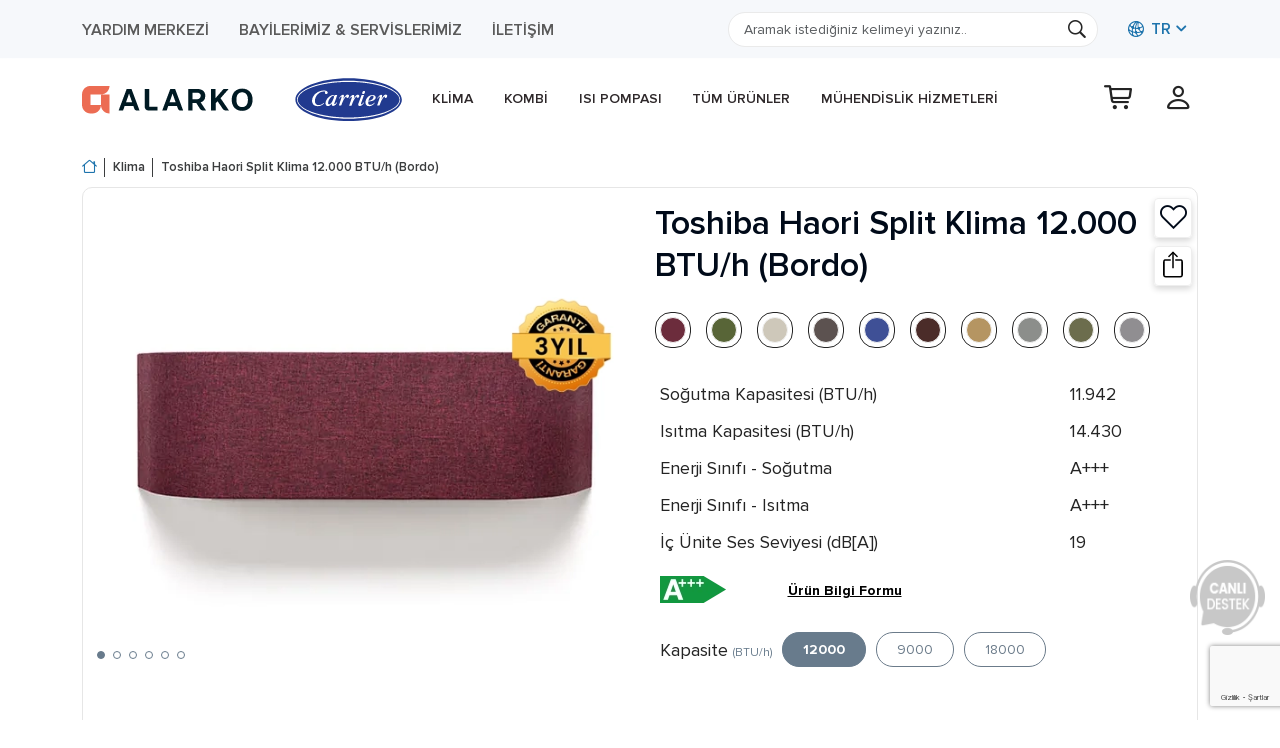

--- FILE ---
content_type: text/html; charset=utf-8
request_url: https://www.alarko-carrier.com.tr/urun/klima/toshiba-haori-split-klima-12000-btuh-bordo
body_size: 62638
content:
<!DOCTYPE html>
<html lang="tr">

<head>
    <meta charset="utf-8">
    <meta name="viewport" content="width=device-width, height=device-height, initial-scale=1, shrink-to-fit=no">

    
<link rel="canonical" href="https://www.alarko-carrier.com.tr/urun/klima/toshiba-haori-split-klima-12000-btuh-bordo" />

 <link rel="alternate" hreflang="x-default" href="https://www.alarko-carrier.com.tr/urun/klima/toshiba-haori-split-klima-12000-btuh-bordo" />
 <link rel="alternate" hreflang="tr" href="https://www.alarko-carrier.com.tr/urun/klima/toshiba-haori-split-klima-12000-btuh-bordo" />
 <link rel="alternate" hreflang="en" href="https://www.alarko-carrier.com.tr/en/product/air-conditioner/toshiba-haori-split-ac-12000-btuh-claret-red" />




    <meta property="og:title" content="Toshiba Haori Split Klima 12.000 BTU/h (Bordo) A+++">
    <meta name="description" content="Toshiba Haori Split Klima 12.000 BTU/h (Bordo) A+++ klimanın fiyatını ve özelliklerini incelemek, avantajlı fiyatlarla satın almak için hemen tıklayın!">
    <meta property="og:description" content="Toshiba Haori Split Klima 12.000 BTU/h (Bordo) A+++ klimanın fiyatını ve özelliklerini incelemek, avantajlı fiyatlarla satın almak için hemen tıklayın!">
    

<meta property="og:url" content="https://www.alarko-carrier.com.tr/urun/klima/toshiba-haori-split-klima-12000-btuh-bordo" />
    <meta property="og:image" content="https://www.alarko-carrier.com.tr/assets/img/system/alarko-logo-01.svg" />


    <title>Toshiba Haori Split Klima 12.000 BTU/h (Bordo) A+++</title>
    
        <script type="text/javascript" charset="UTF-8" src="//ccdn.mobildev.in/EvGi00u4.js"></script>
        <script type="text/javascript" data-token="rjAoK66u5iWWF30Fpl8f" charset="UTF-8" src="//ccdn.mobildev.in/6891383cbad340028d8c2ebbaaf766e3.js"></script>

    <script async type="text/javascript" onload="window.CentrosReady=true;window.dispatchEvent(new Event('CentrosReady'))" src="https://ortus-cdn.nyc3.cdn.digitaloceanspaces.com/app/centros4c/assets/ortus4c.js"></script>
    <script async defer type="text/javascript" src="https://www.google.com/recaptcha/api.js?render=6LfiPcApAAAAAD_cXhKw_1VU6nIQbqE7DoBtVzoy&amp;hl=tr"></script>

    <link rel="icon" type="image/png" href="/assets/img/system/favicon.png">
    <style>
        .owl-carousel{position:relative}.owl-carousel{display:none;width:100%;z-index:1}@font-face{font-family:FontAwesome;src:url("/lib/fonts/fontawesome-webfont.eot?v=4.7.0");src:url("/lib/fonts/fontawesome-webfont.eot?#iefix&v=4.7.0") format('embedded-opentype'),url("/lib/fonts/fontawesome-webfont.woff2?v=4.7.0") format('woff2'),url("/lib/fonts/fontawesome-webfont.woff?v=4.7.0") format('woff'),url("/lib/fonts/fontawesome-webfont.ttf?v=4.7.0") format('truetype'),url("/lib/fonts/fontawesome-webfont.svg?v=4.7.0#fontawesomeregular") format('svg');font-weight:400;font-style:normal}.fa{display:inline-block;font:14px/1 FontAwesome;font-size:inherit;text-rendering:auto;-webkit-font-smoothing:antialiased;-moz-osx-font-smoothing:grayscale}.fa-calendar:before{content:"\f073"}@font-face{font-display:swap;font-family:'Proxima Nova';src:url("/assets/vendor/fonts/ProximaNova/ProximaNovaT-Thin.eot");src:local('Proxima Nova Thin'),local('ProximaNovaT-Thin'),url("/assets/vendor/fonts/ProximaNova/ProximaNovaT-Thin.eot?#iefix") format('embedded-opentype'),url("/assets/vendor/fonts/ProximaNova/ProximaNovaT-Thin.woff2") format('woff2'),url("/assets/vendor/fonts/ProximaNova/ProximaNovaT-Thin.woff") format('woff'),url("/assets/vendor/fonts/ProximaNova/ProximaNovaT-Thin.ttf") format('truetype');font-weight:100;font-style:normal}@font-face{font-display:swap;font-family:'Proxima Nova';src:url("/assets/vendor/fonts/ProximaNova/ProximaNova-ThinIt.eot");src:local('Proxima Nova Thin Italic'),local('ProximaNova-ThinIt'),url("/assets/vendor/fonts/ProximaNova/ProximaNova-ThinIt.eot?#iefix") format('embedded-opentype'),url("/assets/vendor/fonts/ProximaNova/ProximaNova-ThinIt.woff2") format('woff2'),url("/assets/vendor/fonts/ProximaNova/ProximaNova-ThinIt.woff") format('woff'),url("/assets/vendor/fonts/ProximaNova/ProximaNova-ThinIt.ttf") format('truetype');font-weight:100;font-style:italic}@font-face{font-display:swap;font-family:'Proxima Nova';src:url("/assets/vendor/fonts/ProximaNova/ProximaNova-Light.eot");src:local('Proxima Nova Light'),local('ProximaNova-Light'),url("/assets/vendor/fonts/ProximaNova/ProximaNova-Light.eot?#iefix") format('embedded-opentype'),url("/assets/vendor/fonts/ProximaNova/ProximaNova-Light.woff2") format('woff2'),url("/assets/vendor/fonts/ProximaNova/ProximaNova-Light.woff") format('woff'),url("/assets/vendor/fonts/ProximaNova/ProximaNova-Light.ttf") format('truetype');font-weight:300;font-style:normal}@font-face{font-display:swap;font-family:'Proxima Nova';src:url("/assets/vendor/fonts/ProximaNova/ProximaNova-LightIt.eot");src:local('Proxima Nova Light Italic'),local('ProximaNova-LightIt'),url("/assets/vendor/fonts/ProximaNova/ProximaNova-LightIt.eot?#iefix") format('embedded-opentype'),url("/assets/vendor/fonts/ProximaNova/ProximaNova-LightIt.woff2") format('woff2'),url("/assets/vendor/fonts/ProximaNova/ProximaNova-LightIt.woff") format('woff'),url("/assets/vendor/fonts/ProximaNova/ProximaNova-LightIt.ttf") format('truetype');font-weight:300;font-style:italic}@font-face{font-display:swap;font-family:'Proxima Nova';src:url("/assets/vendor/fonts/ProximaNova/ProximaNova-Regular.eot");src:local('Proxima Nova Regular'),local('ProximaNova-Regular'),url("/assets/vendor/fonts/ProximaNova/ProximaNova-Regular.eot?#iefix") format('embedded-opentype'),url("/assets/vendor/fonts/ProximaNova/ProximaNova-Regular.woff2") format('woff2'),url("/assets/vendor/fonts/ProximaNova/ProximaNova-Regular.woff") format('woff'),url("/assets/vendor/fonts/ProximaNova/ProximaNova-Regular.ttf") format('truetype');font-weight:400;font-style:normal}@font-face{font-display:swap;font-family:'Proxima Nova';src:url("/assets/vendor/fonts/ProximaNova/ProximaNova-RegularIt.eot");src:local('Proxima Nova Regular Italic'),local('ProximaNova-RegularIt'),url("/assets/vendor/fonts/ProximaNova/ProximaNova-RegularIt.eot?#iefix") format('embedded-opentype'),url("/assets/vendor/fonts/ProximaNova/ProximaNova-RegularIt.woff2") format('woff2'),url("/assets/vendor/fonts/ProximaNova/ProximaNova-RegularIt.woff") format('woff'),url("/assets/vendor/fonts/ProximaNova/ProximaNova-RegularIt.ttf") format('truetype');font-weight:400;font-style:italic}@font-face{font-display:swap;font-family:'Proxima Nova';src:url("/assets/vendor/fonts/ProximaNova/ProximaNova-Semibold.eot");src:local('Proxima Nova Semibold'),local('ProximaNova-Semibold'),url("/assets/vendor/fonts/ProximaNova/ProximaNova-Semibold.eot?#iefix") format('embedded-opentype'),url("/assets/vendor/fonts/ProximaNova/ProximaNova-Semibold.woff2") format('woff2'),url("/assets/vendor/fonts/ProximaNova/ProximaNova-Semibold.woff") format('woff'),url("/assets/vendor/fonts/ProximaNova/ProximaNova-Semibold.ttf") format('truetype');font-weight:600;font-style:normal}@font-face{font-display:swap;font-family:'Proxima Nova';src:url("/assets/vendor/fonts/ProximaNova/ProximaNova-SemiboldIt.eot");src:local('Proxima Nova Semibold Italic'),local('ProximaNova-SemiboldIt'),url("/assets/vendor/fonts/ProximaNova/ProximaNova-SemiboldIt.eot?#iefix") format('embedded-opentype'),url("/assets/vendor/fonts/ProximaNova/ProximaNova-SemiboldIt.woff2") format('woff2'),url("/assets/vendor/fonts/ProximaNova/ProximaNova-SemiboldIt.woff") format('woff'),url("/assets/vendor/fonts/ProximaNova/ProximaNova-SemiboldIt.ttf") format('truetype');font-weight:600;font-style:italic}@font-face{font-display:swap;font-family:'Proxima Nova';src:url("/assets/vendor/fonts/ProximaNova/ProximaNova-Bold.eot");src:local('Proxima Nova Bold'),local('ProximaNova-Bold'),url("/assets/vendor/fonts/ProximaNova/ProximaNova-Bold.eot?#iefix") format('embedded-opentype'),url("/assets/vendor/fonts/ProximaNova/ProximaNova-Bold.woff2") format('woff2'),url("/assets/vendor/fonts/ProximaNova/ProximaNova-Bold.woff") format('woff'),url("/assets/vendor/fonts/ProximaNova/ProximaNova-Bold.ttf") format('truetype');font-weight:700;font-style:normal}@font-face{font-display:swap;font-family:'Proxima Nova';src:url("/assets/vendor/fonts/ProximaNova/ProximaNova-BoldIt.eot");src:local('Proxima Nova Bold Italic'),local('ProximaNova-BoldIt'),url("/assets/vendor/fonts/ProximaNova/ProximaNova-BoldIt.eot?#iefix") format('embedded-opentype'),url("/assets/vendor/fonts/ProximaNova/ProximaNova-BoldIt.woff2") format('woff2'),url("/assets/vendor/fonts/ProximaNova/ProximaNova-BoldIt.woff") format('woff'),url("/assets/vendor/fonts/ProximaNova/ProximaNova-BoldIt.ttf") format('truetype');font-weight:700;font-style:italic}@font-face{font-display:swap;font-family:'Proxima Nova';src:url("/assets/vendor/fonts/ProximaNova/ProximaNova-Extrabld.eot");src:local('Proxima Nova Extrabold'),local('ProximaNova-Extrabld'),url("/assets/vendor/fonts/ProximaNova/ProximaNova-Extrabld.eot?#iefix") format('embedded-opentype'),url("/assets/vendor/fonts/ProximaNova/ProximaNova-Extrabld.woff2") format('woff2'),url("/assets/vendor/fonts/ProximaNova/ProximaNova-Extrabld.woff") format('woff'),url("/assets/vendor/fonts/ProximaNova/ProximaNova-Extrabld.ttf") format('truetype');font-weight:800;font-style:normal}@font-face{font-display:swap;font-family:'Proxima Nova';src:url("/assets/vendor/fonts/ProximaNova/ProximaNova-ExtrabldIt.eot");src:local('Proxima Nova Extrabold Italic'),local('ProximaNova-ExtrabldIt'),url("/assets/vendor/fonts/ProximaNova/ProximaNova-ExtrabldIt.eot?#iefix") format('embedded-opentype'),url("/assets/vendor/fonts/ProximaNova/ProximaNova-ExtrabldIt.woff2") format('woff2'),url("/assets/vendor/fonts/ProximaNova/ProximaNova-ExtrabldIt.woff") format('woff'),url("/assets/vendor/fonts/ProximaNova/ProximaNova-ExtrabldIt.ttf") format('truetype');font-weight:800;font-style:italic}@font-face{font-display:swap;font-family:'Proxima Nova';src:url("/assets/vendor/fonts/ProximaNova/ProximaNova-Black.eot");src:local('Proxima Nova Black'),local('ProximaNova-Black'),url("/assets/vendor/fonts/ProximaNova/ProximaNova-Black.eot?#iefix") format('embedded-opentype'),url("/assets/vendor/fonts/ProximaNova/ProximaNova-Black.woff2") format('woff2'),url("/assets/vendor/fonts/ProximaNova/ProximaNova-Black.woff") format('woff'),url("/assets/vendor/fonts/ProximaNova/ProximaNova-Black.ttf") format('truetype');font-weight:900;font-style:normal}@font-face{font-display:swap;font-family:'Proxima Nova';src:url("/assets/vendor/fonts/ProximaNova/ProximaNova-BlackIt.eot");src:local('Proxima Nova Black Italic'),local('ProximaNova-BlackIt'),url("/assets/vendor/fonts/ProximaNova/ProximaNova-BlackIt.eot?#iefix") format('embedded-opentype'),url("/assets/vendor/fonts/ProximaNova/ProximaNova-BlackIt.woff2") format('woff2'),url("/assets/vendor/fonts/ProximaNova/ProximaNova-BlackIt.woff") format('woff'),url("/assets/vendor/fonts/ProximaNova/ProximaNova-BlackIt.ttf") format('truetype');font-weight:900;font-style:italic}:root{--blue:#007bff;--indigo:#6610f2;--purple:#6f42c1;--pink:#e83e8c;--red:#dc3545;--orange:#fd7e14;--yellow:#ffc107;--green:#28a745;--teal:#20c997;--cyan:#17a2b8;--white:#fff;--gray:#6c757d;--gray-dark:#343a40;--primary:#007bff;--secondary:#6c757d;--success:#28a745;--info:#17a2b8;--warning:#ffc107;--danger:#dc3545;--light:#f8f9fa;--dark:#343a40;--breakpoint-xs:0;--breakpoint-sm:576px;--breakpoint-md:768px;--breakpoint-lg:992px;--breakpoint-xl:1200px;--font-family-sans-serif:-apple-system,BlinkMacSystemFont,"Segoe UI",Roboto,"Helvetica Neue",Arial,"Noto Sans","Liberation Sans",sans-serif,"Apple Color Emoji","Segoe UI Emoji","Segoe UI Symbol","Noto Color Emoji";--font-family-monospace:SFMono-Regular,Menlo,Monaco,Consolas,"Liberation Mono","Courier New",monospace}*,::after,::before{box-sizing:border-box}html{font-family:sans-serif;line-height:1.15;-webkit-text-size-adjust:100%}header,main{display:block}body{margin:0;font-family:-apple-system,BlinkMacSystemFont,"Segoe UI",Roboto,"Helvetica Neue",Arial,"Noto Sans","Liberation Sans",sans-serif,"Apple Color Emoji","Segoe UI Emoji","Segoe UI Symbol","Noto Color Emoji";font-size:1rem;font-weight:400;line-height:1.5;color:#212529;text-align:left;background-color:#fff}hr{box-sizing:content-box;height:0;overflow:visible}h1,h2,h3,h6{margin-top:0;margin-bottom:.5rem}p{margin-top:0;margin-bottom:1rem}ul{margin-top:0;margin-bottom:1rem}ul ul{margin-bottom:0}a{color:#007bff;text-decoration:none;background-color:transparent}a:not([href]):not([class]){color:inherit;text-decoration:none}img{vertical-align:middle;border-style:none}label{display:inline-block;margin-bottom:.5rem}button{border-radius:0}button,input,select{margin:0;font-family:inherit;font-size:inherit;line-height:inherit}button,input{overflow:visible}button,select{text-transform:none}select{word-wrap:normal}[type=button],[type=submit],button{-webkit-appearance:button}[type=button]::-moz-focus-inner,[type=submit]::-moz-focus-inner,button::-moz-focus-inner{padding:0;border-style:none}input[type=checkbox],input[type=radio]{box-sizing:border-box;padding:0}[type=number]::-webkit-inner-spin-button,[type=number]::-webkit-outer-spin-button{height:auto}::-webkit-file-upload-button{font:inherit;-webkit-appearance:button}h1,h2,h3,h6{margin-bottom:.5rem;font-weight:500;line-height:1.2}h1{font-size:2.5rem}h2{font-size:2rem}h3{font-size:1.75rem}h6{font-size:1rem}hr{margin-top:1rem;margin-bottom:1rem;border:0;border-top:1px solid rgba(0,0,0,.1)}.img-fluid{max-width:100%;height:auto}.container{width:100%;padding-right:15px;padding-left:15px;margin-right:auto;margin-left:auto}@media (min-width:576px){.container{max-width:540px}}@media (min-width:768px){.container{max-width:720px}}@media (min-width:992px){.container{max-width:960px}}@media (min-width:1200px){.container{max-width:1140px}}.row{display:-ms-flexbox;display:flex;-ms-flex-wrap:wrap;flex-wrap:wrap;margin-right:-15px;margin-left:-15px}.col-12,.col-lg-12,.col-md-6,.col-xl-6{position:relative;width:100%;padding-right:15px;padding-left:15px}.col-12{-ms-flex:0 0 100%;flex:0 0 100%;max-width:100%}@media (min-width:768px){.col-md-6{-ms-flex:0 0 50%;flex:0 0 50%;max-width:50%}}@media (min-width:992px){.col-lg-12{-ms-flex:0 0 100%;flex:0 0 100%;max-width:100%}}@media (min-width:1200px){.col-xl-6{-ms-flex:0 0 50%;flex:0 0 50%;max-width:50%}}.form-control{display:block;width:100%;height:calc(1.5em + .75rem + 2px);padding:.375rem .75rem;font-size:1rem;font-weight:400;line-height:1.5;color:#495057;background-color:#fff;background-clip:padding-box;border:1px solid #ced4da;border-radius:.25rem}.form-control::-ms-expand{background-color:transparent;border:0}.form-control::-webkit-input-placeholder{color:#6c757d;opacity:1}.form-control::-moz-placeholder{color:#6c757d;opacity:1}.form-control:-ms-input-placeholder{color:#6c757d;opacity:1}.form-control::-ms-input-placeholder{color:#6c757d;opacity:1}select.form-control:-moz-focusring{color:transparent;text-shadow:0 0 0 #495057}.mb-3{margin-bottom:1rem}.row{display:-ms-flexbox;display:flex;-ms-flex-wrap:wrap;flex-wrap:wrap;margin-right:-5px;margin-left:-5px}.row>[class*=col-]{padding-right:5px;padding-left:5px}.fade:not(.show){opacity:0}.input-group{position:relative;display:-ms-flexbox;display:flex;-ms-flex-wrap:wrap;flex-wrap:wrap;-ms-flex-align:stretch;align-items:stretch;width:100%}.input-group>.form-control{position:relative;-ms-flex:1 1 auto;flex:1 1 auto;width:1%;min-width:0;margin-bottom:0}.input-group:not(.has-validation)>.form-control:not(:last-child){border-top-right-radius:0;border-bottom-right-radius:0}.input-group-text{display:-ms-flexbox;display:flex}.input-group-text{margin-left:-1px}.input-group-text{display:-ms-flexbox;display:flex;-ms-flex-align:center;align-items:center;padding:.375rem .75rem;margin-bottom:0;font-size:1rem;font-weight:400;line-height:1.5;color:#495057;text-align:center;white-space:nowrap;background-color:#e9ecef;border:1px solid #ced4da;border-radius:.25rem}.input-group:not(.has-validation)>.input-group-text:not(:last-child)>.input-group-text{border-top-right-radius:0;border-bottom-right-radius:0}.input-group>.input-group-text>.input-group-text{border-top-left-radius:0;border-bottom-left-radius:0}.nav{display:-ms-flexbox;display:flex;-ms-flex-wrap:wrap;flex-wrap:wrap;padding-left:0;margin-bottom:0;list-style:none}.nav-link{display:block;padding:.5rem 1rem}.nav-tabs{border-bottom:1px solid #dee2e6}.nav-tabs .nav-link{margin-bottom:-1px;background-color:transparent;border:1px solid transparent;border-top-left-radius:.25rem;border-top-right-radius:.25rem}.nav-tabs .nav-link.active{color:#495057;background-color:#fff;border-color:#dee2e6 #dee2e6 #fff}.tab-content>.tab-pane{display:none}.tab-content>.active{display:block}.close{float:right;font-size:1.5rem;font-weight:700;line-height:1;color:#000;text-shadow:0 1px 0 #fff;opacity:.5}button.close{padding:0;background-color:transparent;border:0}.modal{position:fixed;top:0;left:0;z-index:1050;display:none;width:100%;height:100%;overflow:hidden;outline:0}.modal-dialog{position:relative;width:auto;margin:.5rem}.modal-content{position:relative;display:-ms-flexbox;display:flex;-ms-flex-direction:column;flex-direction:column;width:100%;background-color:#fff;background-clip:padding-box;border:1px solid rgba(0,0,0,.2);border-radius:.3rem;outline:0}.modal-body{position:relative;-ms-flex:1 1 auto;flex:1 1 auto;padding:1rem}@media (min-width:576px){.modal-dialog{max-width:500px;margin:1.75rem auto}}.d-none{display:none!important}.align-items-end{-ms-flex-align:end!important;align-items:flex-end!important}.align-items-center{-ms-flex-align:center!important;align-items:center!important}.float-end{float:right!important}.position-relative{position:relative!important}.w-100{width:100%!important}.mb-0{margin-bottom:0!important}.mb-2{margin-bottom:.5rem!important}.mb-4{margin-bottom:1.5rem!important}.pt-2{padding-top:.5rem!important}.text-center{text-align:center!important}.text-danger{color:#dc3545!important}@font-face{font-family:alarko;src:url("/assets/vendor/alarko-icon/fonts/alarko.eot?ho84gx");src:url("/assets/vendor/alarko-icon/fonts/alarko.eot?ho84gx#iefix") format('embedded-opentype'),url("/assets/vendor/alarko-icon/fonts/alarko.ttf?ho84gx") format('truetype'),url("/assets/vendor/alarko-icon/fonts/alarko.woff?ho84gx") format('woff'),url("/assets/vendor/alarko-icon/fonts/alarko.svg?ho84gx#alarko") format('svg');font-weight:400;font-style:normal;font-display:block;font-display:swap}[class^=alarko-]{font-family:alarko!important;speak:never;font-style:normal;font-weight:400;font-variant:normal;text-transform:none;line-height:1;-webkit-font-smoothing:antialiased;-moz-osx-font-smoothing:grayscale}.alarko-arrow-right:before{content:"\e906"}.alarko-cart:before{content:"\e90d"}.alarko-cross:before{content:"\e91b"}.alarko-earth:before{content:"\e91d"}.alarko-search:before{content:"\e949"}.alarko-user:before{content:"\e953"}.fa{-moz-osx-font-smoothing:grayscale;-webkit-font-smoothing:antialiased;display:inline-block;font-style:normal;font-variant:normal;text-rendering:auto;line-height:1}.fa-calendar:before{content:"\f133"}@font-face{font-display:swap;font-family:"Font Awesome 5 Free";font-style:normal;font-weight:400;src:url("/assets/vendor/fontawesome/webfonts/fa-regular-400.eot");src:url("/assets/vendor/fontawesome/webfonts/fa-regular-400.eot?#iefix") format("embedded-opentype"),url("/assets/vendor/fontawesome/webfonts/fa-regular-400.woff2") format("woff2"),url("/assets/vendor/fontawesome/webfonts/fa-regular-400.woff") format("woff"),url("/assets/vendor/fontawesome/webfonts/fa-regular-400.ttf") format("truetype"),url("/assets/vendor/fontawesome/webfonts/fa-regular-400.svg#fontawesome") format("svg")}@font-face{font-display:swap;font-family:"Font Awesome 5 Free";font-style:normal;font-weight:900;src:url("/assets/vendor/fontawesome/webfonts/fa-solid-900.eot");src:url("/assets/vendor/fontawesome/webfonts/fa-solid-900.eot?#iefix") format("embedded-opentype"),url("/assets/vendor/fontawesome/webfonts/fa-solid-900.woff2") format("woff2"),url("/assets/vendor/fontawesome/webfonts/fa-solid-900.woff") format("woff"),url("/assets/vendor/fontawesome/webfonts/fa-solid-900.ttf") format("truetype"),url("/assets/vendor/fontawesome/webfonts/fa-solid-900.svg#fontawesome") format("svg")}.fa{font-family:"Font Awesome 5 Free"}.fa{font-weight:900}:root{--animate-duration:1s;--animate-delay:1s;--animate-repeat:1}.animate__animated{-webkit-animation-duration:1s;animation-duration:1s;-webkit-animation-duration:var(--animate-duration);animation-duration:var(--animate-duration);-webkit-animation-fill-mode:both;animation-fill-mode:both}.animate__animated.animate__delay-1s{-webkit-animation-delay:1s;animation-delay:1s;-webkit-animation-delay:var(--animate-delay);animation-delay:var(--animate-delay)}.animate__animated.animate__delay-2s{-webkit-animation-delay:2s;animation-delay:2s;-webkit-animation-delay:calc(var(--animate-delay)*2);animation-delay:calc(var(--animate-delay)*2)}.animate__animated.animate__delay-3s{-webkit-animation-delay:3s;animation-delay:3s;-webkit-animation-delay:calc(var(--animate-delay)*3);animation-delay:calc(var(--animate-delay)*3)}@media (prefers-reduced-motion:reduce),print{.animate__animated{-webkit-animation-duration:1ms!important;animation-duration:1ms!important;-webkit-animation-iteration-count:1!important;animation-iteration-count:1!important}}*{font-family:'Proxima Nova',sans-serif}html{scroll-behavior:smooth}#goTpButton{display:inline-block;background-color:#000;width:50px;height:50px;text-align:center;border-radius:4px;position:fixed;bottom:65px;right:15px;opacity:0;visibility:hidden;z-index:8}#goTpButton::after{content:"\f077";font-family:"Font Awesome 5 Free";font-weight:900;font-size:2em;line-height:50px;color:#fff}.cs-global-header-area-1{position:fixed;top:0;left:0;right:0;width:100%;z-index:97}.cs-top-header-1{padding:12px 0;background-color:#f6f8fb;margin-bottom:-1px}.cs-bottom-header-1{padding:20px 0;background-color:rgba(255,255,255,.7);-webkit-backdrop-filter:blur(10px);backdrop-filter:blur(10px)}main{padding-top:148px;background-color:#fff}.cs-header-row-1{display:-ms-flexbox;display:flex;-ms-flex-wrap:wrap;flex-wrap:wrap;margin-right:-15px;margin-left:-15px}.cs-header-row-1 .cshr1-col-1{position:relative;width:100%;min-height:1px;padding-right:15px;padding-left:15px;-ms-flex:0 0 calc(100% - 500px);flex:0 0 calc(100% - 500px);max-width:calc(100% - 500px)}.cs-header-row-1 .cshr1-col-2{position:relative;width:100%;min-height:1px;padding-right:15px;padding-left:15px;-ms-flex:0 0 400px;flex:0 0 400px;max-width:400px}.cs-header-row-1 .cshr1-col-3{position:relative;width:100%;min-height:1px;padding-right:15px;padding-left:15px;-ms-flex:0 0 100px;flex:0 0 100px;max-width:100px}.cs-menu-1{list-style:none;padding:0;margin:0;display:flex;align-items:center;flex-wrap:wrap}.cs-menu-1 li{line-height:1;margin-right:30px}.cs-menu-1 li:last-child{margin-right:0}.cs-menu-1 li a{font-size:16px;line-height:22px;font-weight:600;color:#5a5a5a;text-transform:uppercase}.cs-menu-1 .sub-dd-item-1 .sub-dd-menu-1{background-color:#fff;border-radius:8px;padding:8px 0;position:absolute;left:10px;z-index:10;max-width:200px;width:100%;visibility:hidden;opacity:0;-webkit-box-shadow:0 3px 6px 0 rgba(198,206,214,.88);-moz-box-shadow:0 3px 6px 0 rgba(198,206,214,.88);box-shadow:0 3px 6px 0 rgba(198,206,214,.88)}.cs-menu-1 .sub-dd-item-1 .sub-dd-menu-1 ul{list-style:none;padding:0;margin:0}.cs-menu-1 .sub-dd-item-1 .sub-dd-menu-1 ul li{line-height:1;margin:0}.cs-menu-1 .sub-dd-item-1 .sub-dd-menu-1 ul li a{font-size:16px;line-height:20px;font-weight:600;color:#242424;padding:8px 12px;display:block}.cs-header-search-div-1{position:relative}.cs-header-search-div-1 input:not([type=submit]){font-size:14px;line-height:20px;font-weight:500;color:#000;border-radius:40px;height:35px;padding:5px 15px;border:1px solid #eaeaea}.cs-header-search-div-1 .search-btn-1{font-size:18px;line-height:1;color:#262626;width:30px;height:30px;border:0;position:absolute;top:3px;right:6px;border-radius:10px;background-color:#fff}.cs-header-row-2{display:-ms-flexbox;display:flex;-ms-flex-wrap:wrap;flex-wrap:wrap;margin-right:-15px;margin-left:-15px}.cs-header-row-2 .cshr2-col-0{display:none}.cs-header-row-2 .cshr2-col-1{position:relative;width:100%;min-height:1px;padding-right:15px;padding-left:15px;-ms-flex:0 0 350px;flex:0 0 350px;max-width:350px}.cs-header-row-2 .cshr2-col-2{width:100%;min-height:1px;padding-right:15px;padding-left:15px;-ms-flex:0 0 calc(100% - 500px);flex:0 0 calc(100% - 500px);max-width:calc(100% - 500px)}.cs-header-row-2 .cshr2-col-3{position:relative;width:100%;min-height:1px;padding-right:15px;padding-left:15px;-ms-flex:0 0 150px;flex:0 0 150px;max-width:150px}.cs-logo-m-1{list-style:none;padding:0;margin:0;display:flex;align-items:center}.cs-logo-m-1 li{line-height:1;margin-right:20px}.cs-logo-m-1 li:last-child{margin-right:0}.cs-logo-m-1 li img{max-height:50px}.cs-menu-2{list-style:none;padding:0;margin:0;display:flex;align-items:center}.cs-menu-2 .level-1{line-height:1;margin-right:5.13%}.cs-menu-2 .level-1:last-child{margin-right:0}.cs-menu-2 .level-1 .level-1-link{font-size:16px;line-height:22px;font-weight:600;color:#2e282a;padding:10px 0 35px;text-transform:uppercase}.cs-menu-2 .dropdown-item-1 .dropdown-menu-1{visibility:hidden;opacity:0;background-color:#fff;-webkit-backdrop-filter:blur(10px);backdrop-filter:blur(10px);position:absolute;list-style:none;z-index:4;margin-top:33px;width:100%;left:0;padding:40px 40px 5px;-webkit-box-shadow:0 3px 6px 0 rgba(198,206,214,.88);-moz-box-shadow:0 3px 6px 0 rgba(198,206,214,.88);box-shadow:0 3px 6px 0 rgba(198,206,214,.88)}.cs-menu-2 .dropdown-item-1 .dropdown-menu-1.cc-ul-1{display:-ms-flexbox;display:flex;-ms-flex-wrap:wrap;flex-wrap:wrap}.cs-menu-2 .dropdown-item-1 .dropdown-menu-1.cc-ul-1 .ss-item-1{width:100%;min-height:1px;-ms-flex:0 0 25%;flex:0 0 25%;max-width:25%}.cs-menu-2 .dropdown-item-1 .dropdown-menu-1 .mm-item-row-1{display:-ms-flexbox;display:flex;-ms-flex-wrap:wrap;flex-wrap:wrap}.cs-menu-2 .dropdown-item-1 .dropdown-menu-1 .mm-item-row-1 .mmir-col-1{position:relative;width:100%;min-height:1px;-ms-flex:0 0 50px;flex:0 0 50px;max-width:50px}.cs-menu-2 .dropdown-item-1 .dropdown-menu-1 .mm-item-row-1 .mmir-col-2{position:relative;width:100%;min-height:1px;padding-left:12px;-ms-flex:0 0 calc(100% - 50px);flex:0 0 calc(100% - 50px);max-width:calc(100% - 50px)}.cs-menu-2 .dropdown-item-1 .dropdown-menu-1 .mm-icon-1{max-height:50px}.cs-menu-2 .dropdown-item-1 .dropdown-menu-1 .mm-head-1{font-size:18px;line-height:26px;font-weight:700;color:#024e89;margin-bottom:15px;text-transform:uppercase}.cs-menu-2 .dropdown-item-1 .dropdown-menu-1 .dropdown-dd-m-1{list-style:none;padding:0;margin-bottom:35px}.cs-menu-2 .dropdown-item-1 .dropdown-menu-1 .dropdown-dd-m-1 li{line-height:1;margin-bottom:15px}.cs-menu-2 .dropdown-item-1 .dropdown-menu-1 .dropdown-dd-m-1 li:last-child{margin-bottom:0}.cs-menu-2 .dropdown-item-1 .dropdown-menu-1 .dropdown-dd-m-1 li a{font-size:16px;line-height:20px;font-weight:600;color:#000a19}.cs-menu-3{list-style:none;padding:0;margin:0;display:flex;align-items:center;justify-content:flex-end}.cs-menu-3 li{line-height:1;margin-right:20px}.cs-menu-3 li:last-child{margin-right:0}.cs-menu-3 li .button-link-1{font-size:24px;line-height:1;color:#242424;width:40px;height:40px;padding:0;border:0;background-color:transparent}.cs-menu-3 .action-menu-1{opacity:0;visibility:hidden;position:absolute;margin-left:-320px;margin-top:15px;z-index:3;width:360px;background-color:#fff;-webkit-box-shadow:0 3px 6px 0 rgba(198,206,214,.56);-moz-box-shadow:0 3px 6px 0 rgba(198,206,214,.56);box-shadow:0 3px 6px 0 rgba(198,206,214,.56);border-radius:8px;padding:15px 0 20px;border:1px solid rgba(198,206,214,.35)}.cs-menu-3 .cs-cart-head-1{font-size:16px;line-height:24px;font-weight:600;color:#024e89;padding:0 15px;margin-bottom:20px}.cs-menu-3 .button-m-1{list-style:none;padding:15px 15px 0;margin:0 -5px;display:flex;align-items:center;border-top:1px solid rgba(178,193,199,.33)}.cs-menu-3 .button-m-1 li{line-height:1;width:50%;padding:0 5px;margin:0}.cs-blue-outline-btn-1{display:inline-flex;align-items:center;justify-content:center;border:1px solid #1e74ad;border-radius:40px;min-height:40px;min-width:150px;padding:5px 15px;background-color:transparent;font-size:16px;line-height:22px;font-weight:700;color:#1e74ad}.cs-blue-btn-1{display:inline-flex;align-items:center;justify-content:center;border:1px solid #1e74ad;border-radius:40px;min-height:40px;min-width:150px;padding:5px 15px;background-color:#1e74ad;font-size:16px;line-height:22px;font-weight:700;color:#fff}.cs-menu-3 .cs-overflow-d-1{overflow:hidden;overflow-y:auto;max-height:220px;padding-right:8px;scrollbar-width:thin;scrollbar-color:#F4F5F7}.cs-menu-3 .cs-overflow-d-1::-webkit-scrollbar{height:5px;width:5px}.cs-menu-3 .cs-overflow-d-1::-webkit-scrollbar-track{background:#f4f5f7}.cs-menu-3 .cs-overflow-d-1::-webkit-scrollbar-thumb{background:#d3d3d3;border-radius:20px}.cs-menu-3 .cs-all-show-1{font-size:18px;line-height:1;color:#1e74ad;width:100%;height:45px;border:0;background-color:#fff;display:none}.cs-menu-3 .cs-all-show-1::before{content:"\e910";font-family:alarko!important}.cs-menu-3 .action-menu-2{opacity:0;visibility:hidden;position:absolute;margin-left:-170px;margin-top:15px;z-index:3;width:210px;background-color:#fff;-webkit-box-shadow:0 3px 6px 0 rgba(198,206,214,.56);-moz-box-shadow:0 3px 6px 0 rgba(198,206,214,.56);box-shadow:0 3px 6px 0 rgba(198,206,214,.56);border-radius:8px;padding:10px 0;border:1px solid rgba(198,206,214,.35)}.cs-menu-3 .action-menu-2 ul{list-style:none;padding:0;margin:0}.cs-menu-3 .action-menu-2 ul li{line-height:1;margin:0}.cs-menu-3 .action-menu-2 ul li a{display:block;font-size:16px;line-height:22px;font-weight:600;color:#242424;padding:6px 10px}.cs-global-overlay-1{background-color:rgba(0,0,0,.5);position:fixed;left:0;right:0;top:0;bottom:0;width:100%;height:100vh;z-index:98;opacity:0;visibility:hidden}.cs-loginRegister-area-1{background-color:#fff;position:fixed;right:0;top:0;bottom:0;max-width:600px;width:100%;height:100vh;z-index:99;padding:45px 60px;opacity:0;visibility:hidden;overflow-y:auto}.cs-loginRegister-area-1 .close-area-1{font-size:20px;line-height:1;color:#242424;width:36px;height:36px;position:fixed;top:20px;right:20px;z-index:1;border:0;background-color:transparent}.cs-loginRegister-area-1 .cs-tab-area-1{border-bottom:2px solid rgba(30,116,173,.25);margin-bottom:25px}.cs-loginRegister-area-1 .cs-tab-area-1 .nav-item{margin-bottom:1px;width:50%}.cs-loginRegister-area-1 .cs-tab-area-1 .nav-link{position:relative;border:0;border-radius:0;font-size:18px;line-height:22px;font-weight:400;color:#242424;padding:10px 0}.cs-loginRegister-area-1 .cs-tab-area-1 .nav-link.active{font-weight:700;color:#024e89}.cs-loginRegister-area-1 .cs-tab-area-1 .nav-link.active::after{content:'';background-color:#1e74ad;display:block;position:absolute;left:0;bottom:-2px;z-index:1;height:2px;width:65px}.cs-loginRegister-area-1 .c-head-1{font-size:26px;line-height:34px;font-weight:700;color:#024e89;margin-bottom:25px}.cs-loginRegister-area-1 .desc-1{font-size:16px;line-height:24px;font-weight:500;color:#242424;margin-bottom:45px}.cs-form-1 .mb-3{margin-bottom:15px}.cs-form-1 label{font-size:16px;line-height:22px;font-weight:500;color:#242424;margin-bottom:5px}.cs-form-1 input:not([type=submit]),.cs-form-1 select{border-radius:10px;border:1px solid #c6ced6;height:55px;font-size:16px;line-height:22px;font-weight:500;color:#242424}.cs-form-1 .info-c-row-1{display:-ms-flexbox;display:flex;-ms-flex-wrap:wrap;flex-wrap:wrap;margin-right:-5px;margin-left:-5px;padding-top:10px}.cs-form-1 .info-c-row-1 .icr1-col-1{position:relative;width:100%;min-height:1px;padding-right:5px;padding-left:5px;-ms-flex:0 0 calc(100% - 165px);flex:0 0 calc(100% - 165px);max-width:calc(100% - 165px)}.cs-form-1 .info-c-row-1 .icr1-col-2{position:relative;width:100%;min-height:1px;padding-right:5px;padding-left:5px;-ms-flex:0 0 165px;flex:0 0 165px;max-width:165px;text-align:right}.cs-form-1 .info-desc-1{font-size:12px;line-height:14px;font-weight:500;color:#687b8c;margin-bottom:0}.cs-showPass-btn-1{font-size:25px;line-height:1;width:45px;height:45px;padding:0;color:#1e74ad;position:absolute;top:33px;right:10px;border-radius:10px;border:0;background-color:#fff}.cs-showPass-btn-1::before{font-size:25px;line-height:1;content:"\e922";font-family:alarko!important}.cs-only-text-btn-1{font-size:14px;line-height:20px;font-weight:500;color:#242424;padding:0;text-decoration:underline;border:0;background-color:transparent}.cs-checkbox-toggle-1{height:20px;display:inline-block}.cs-checkbox-toggle-1 .switch{display:inline-block;height:18px;position:relative;width:40px;margin:0}.cs-checkbox-toggle-1 .switch input{display:none}.cs-checkbox-toggle-1 .slider{background-color:#b2c1c7;bottom:0;left:0;position:absolute;right:0;top:0}.cs-checkbox-toggle-1 .slider:before{background-color:#fff;content:"";height:16px;left:2px;position:absolute;width:16px;top:1px;-webkit-box-shadow:0 2px 2px 0 rgba(56,69,94,.4);-moz-box-shadow:0 2px 2px 0 rgba(56,69,94,.4);box-shadow:0 2px 2px 0 rgba(56,69,94,.4)}.cs-checkbox-toggle-1 .slider.round{border-radius:10px}.cs-checkbox-toggle-1 .slider.round:before{border-radius:50%}.cs-toggle-desc-1{display:inline-block;font-size:14px;line-height:20px;font-weight:500;color:#687b8c;position:relative;top:-4px;padding-left:10px}#loginForgotPassDiv1{display:none}.cs-loginForgot-inD-1{padding:40px 0}.cs-btn-menu-end-1{list-style:none;padding:0;margin:15px 0;display:flex;align-items:center;justify-content:flex-end;flex-wrap:wrap}.cs-btn-menu-end-1 li{line-height:1;margin-right:25px}.cs-btn-menu-end-1 li:last-child{margin-bottom:0}.cs-only-text-btn-2{font-size:16px;line-height:22px;font-weight:600;color:#024e89;padding:0;border:0;background-color:transparent}.cs-hr-1{border-color:#e2e6ea;margin:20px 0}.cs-form-1 .info-desc-2{font-size:15px;line-height:22px;font-weight:600;color:#ff5a5f;margin-bottom:15px}.cs-form-menu-1{list-style:none;padding:0;margin:0;display:flex;align-items:center;flex-wrap:wrap}.cs-form-menu-1 li{line-height:1;margin-right:10px;margin-bottom:5px}.cs-form-menu-1 li:last-child{margin-right:0}.cs-input-1{position:relative}.cs-input-1 input{position:absolute;left:0;top:0;opacity:0}.cs-input-1 label{font-size:16px!important;line-height:20px!important;font-weight:500!important;color:#687b8c!important;margin:0;display:inline-flex;align-items:center;justify-content:center;min-width:140px;height:35px;border:1px solid #6b7b8a;border-radius:50px}.cs-input-2{position:relative;margin-bottom:10px}.cs-input-2 input{position:absolute;left:0;top:0;opacity:0}.cs-input-2 label{font-size:14px!important;line-height:16px!important;font-weight:400!important;color:#151515!important;margin:0;top:0!important;left:0!important}.cs-input-2 label a{text-decoration:underline;color:#024e89}.cs-input-2 input:not(:checked)+label{position:relative;padding-left:30px;padding-right:0;line-height:25px;display:inline-block}.cs-input-2 input:not(:checked)+label:before{content:"";position:absolute;left:0;top:0;width:20px;height:20px;border:2px solid #c5c7c9;background:#fff;border-radius:3px}.cs-slider-bg-1{background-position:center;background-repeat:no-repeat;background-size:cover;min-height:660px;display:flex;align-items:center;justify-content:center;flex-wrap:wrap;position:relative;overflow:hidden}.cs-slider-bg-1 .img-slider-full{position:absolute;width:100%;height:100%;object-fit:cover;z-index:-1}.cs-slider-row-1{display:-ms-flexbox;display:flex;-ms-flex-wrap:wrap;flex-wrap:wrap;margin-right:-10px;margin-left:-10px;margin-bottom:80px}.cs-slider-row-1 .csr1-col-1{position:relative;width:100%;min-height:1px;padding-right:10px;padding-left:10px;-ms-flex:0 0 45%;flex:0 0 45%;max-width:45%}.cs-slider-row-1 .csr1-col-2{position:relative;width:100%;min-height:1px;padding-right:10px;padding-left:10px;-ms-flex:0 0 55%;flex:0 0 55%;max-width:55%;text-align:center}.cs-slider-bg-1 .head-1{font-size:40px;line-height:50px;font-weight:800;color:#242424;margin-bottom:0}.cs-slider-bg-1 .head-2{font-size:40px;line-height:50px;font-weight:500;color:#242424;margin-bottom:0}.cs-slider-bg-1 .desc-1{font-size:16px;line-height:24px;font-weight:500;color:#242424;padding-top:15px;margin-bottom:25px}.cs-slider-line-1{font-size:16px;line-height:24px;font-weight:600;color:#000a19;background-color:#fff;border-radius:30px;padding:6px 15px;position:absolute;top:16px;left:36%;z-index:1}.cs-slider-line-1::before{content:'';display:block;background-image:url("/assets/img/svg/top-line.svg");background-position:center;background-repeat:no-repeat;background-size:138px;width:138px;height:122px;position:absolute;left:-145px;top:18px}.cs-slider-line-2{font-size:16px;line-height:24px;font-weight:600;color:#000a19;background-color:#fff;border-radius:30px;padding:6px 15px;position:absolute;bottom:-40px;left:12%;z-index:1}.cs-slider-line-2::before{content:'';display:block;background-image:url("/assets/img/svg/bottom-left-line.svg");background-position:center;background-repeat:no-repeat;background-size:137px;width:137px;height:155px;position:absolute;left:65px;bottom:45px}.cs-slider-line-3{font-size:16px;line-height:24px;font-weight:600;color:#000a19;background-color:#fff;border-radius:30px;padding:6px 15px;position:absolute;bottom:-40px;right:12%;z-index:1}.cs-slider-line-3::before{content:'';display:block;background-image:url("/assets/img/svg/bottom-right-line.svg");background-position:center;background-repeat:no-repeat;background-size:119px;width:119px;height:167px;position:absolute;left:-5px;bottom:30px}.cs-icon-group-container-1{margin-top:-50px;position:relative;z-index:1;padding-bottom:20px}.cs-icon-group-1{background-color:#fff;border-radius:10px;-webkit-box-shadow:0 10px 30px 0 rgba(0,0,0,.1);-moz-box-shadow:0 10px 30px 0 rgba(0,0,0,.1);box-shadow:0 10px 30px 0 rgba(0,0,0,.1);padding:30px 18px;display:-ms-flexbox;display:flex;-ms-flex-wrap:wrap;flex-wrap:wrap}.cs-icon-group-1 .csig-col-1{position:relative;width:100%;min-height:1px;padding-right:15px;padding-left:15px;-ms-flex:0 0 20%;flex:0 0 20%;max-width:20%;text-align:center}.cs-icon-group-1 .csig-col-1 .image-d-1{padding:40px 0 0;margin-bottom:20px;max-height:120px;height:100%}.cs-icon-group-1 .csig-col-1 .image-d-1 img{max-height:72px}.cs-icon-group-1 .csig-col-1 .head-1{font-size:22px;line-height:30px;font-weight:700;color:#000a19;margin-bottom:12px}.cs-global-head-1{font-size:34px;line-height:44px;font-weight:500;color:#2e282a;margin-bottom:40px}.cs-sliderF-container-1{max-width:calc(1600px + 16.7%);padding-left:16.7%;margin:0 auto}.cs-products-list-item-1{position:relative;background-position:center;background-repeat:no-repeat;background-size:cover;min-height:590px;height:100%;border-radius:10px;text-align:center;padding:45px 25px}.cs-products-list-item-1.bg-1{background-image:url("/assets/img/products/product-bg-1.jpg")}.cs-products-list-item-1.bg-2{background-image:url("/assets/img/products/product-bg-2.jpg")}.cs-products-list-item-1.bg-3{background-image:url("/assets/img/products/product-bg-3.jpg")}.cs-products-list-item-1 .head-1{font-size:20px;line-height:28px;font-weight:500;color:#fff;letter-spacing:.5px;margin-bottom:15px;max-height:56px;min-height:56px;overflow:hidden;text-overflow:ellipsis;display:-webkit-box;-webkit-line-clamp:2;-webkit-box-orient:vertical}.cs-products-list-item-1 .price-1{font-size:25px;line-height:30px;font-weight:700;color:#fff;letter-spacing:.5px;margin-bottom:15px}.cs-products-list-item-1 .image-div-1{margin-bottom:10px;min-height:300px;display:flex;align-items:center;justify-content:center}.cs-products-list-item-1 .image-div-1 img{max-height:300px;width:auto;margin:0 auto}.cs-products-list-item-1 .btn-group-1{list-style:none;padding:0;margin:0;display:flex;justify-content:center;flex-wrap:wrap}.cs-products-list-item-1 .btn-group-1 li{line-height:1;margin-right:10px}.cs-products-list-item-1 .btn-group-1 li:last-child{margin-right:0}.cs-outline-btn-1{display:inline-flex;align-items:center;justify-content:center;border:1px solid #fff;border-radius:40px;min-height:40px;min-width:150px;padding:5px 15px;background-color:transparent;font-size:16px;line-height:22px;font-weight:700;color:#fff}.cs-news-box-1{border:1px solid #e8e8e8;margin-bottom:30px;border-radius:10px}.cs-news-box-1 .image-div-1 img{border-radius:10px 10px 0 0;overflow:hidden;width:100%;height:100%}.cs-news-box-1 .image-div-1{background-position:center!important;background-repeat:no-repeat!important;background-size:cover!important;height:258px;border-radius:10px 10px 0 0}.cs-news-box-1 .text-div-1{padding:24px 15px;background-color:#fff;border-radius:0 0 10px 10px}.cs-news-box-1 .date-1{font-size:16px;line-height:22px;font-weight:500;color:#2e282a;margin-bottom:10px}.cs-news-box-1 .head-1{font-size:17px;line-height:23px;font-weight:600;color:#000a19;margin-bottom:20px;max-height:46px;min-height:46px;overflow:hidden;text-overflow:ellipsis;display:-webkit-box;-webkit-line-clamp:2;-webkit-box-orient:vertical}.cs-news-box-1 .link-1{display:inline-block;font-size:16px;line-height:24px;font-weight:600;color:#1e74ad}.cs-news-box-1 .link-1 i{font-size:12px;padding-left:5px}.cs-footer-menu-2{list-style:none;padding:0;margin:0;display:flex;align-items:center;flex-wrap:wrap}.cs-footer-menu-2 li{line-height:1;margin-right:30px}.cs-footer-menu-2 li:last-child{margin-right:0}.cs-footer-menu-2 li a{font-size:14px;line-height:20px;font-weight:500;color:#1e74ad}.cs-footer-menu-2 .language-dropdown-1 a{position:relative;font-size:16px;line-height:20px;font-weight:600;color:#1e74ad;padding:15px 0 0}.cs-footer-menu-2 .language-dropdown-1 i{padding-right:3px;position:relative;top:2px}.cs-footer-menu-2 .language-dropdown-1 a:after{content:"\e910";font-family:alarko!important;font-size:6px;padding-left:5px;position:relative;bottom:3px}.cs-footer-menu-2 .language-dropdown-1 .language-dropdown-container-2{background:#fff;visibility:hidden;opacity:0;position:absolute;display:none;width:100px;padding:5px;z-index:4;border-radius:10px;left:0;-webkit-box-shadow:0 3px 6px 0 rgba(198,206,214,.56);-moz-box-shadow:0 3px 6px 0 rgba(198,206,214,.56);box-shadow:0 3px 6px 0 rgba(198,206,214,.56)}.cs-footer-menu-2 .language-dropdown-1 .language-dropdown-container-2 ul{list-style:none;padding:0;margin:0}.cs-footer-menu-2 .language-dropdown-1 .language-dropdown-container-2 ul li{line-height:1;margin:0}.cs-footer-menu-2 .language-dropdown-1 .language-dropdown-container-2 ul li a{font-size:14px;line-height:20px;font-weight:600;color:#1e74ad;display:block;padding:8px;border-bottom:1px solid #1e74ad}.cs-footer-menu-2 .language-dropdown-1 .language-dropdown-container-2 ul li:last-child a{border:0}.cs-footer-menu-2 .language-dropdown-1 .language-dropdown-container-2 ul li a::after{display:none}.mobile-button-container{position:relative;margin-top:0;right:0;height:20px;width:35px;z-index:98;float:right}.mobile-button-container span{background:#242424;border:none;height:3px;width:100%;position:absolute;top:0;left:0}.mobile-button-container span:nth-of-type(2){top:8px}.mobile-button-container span:nth-of-type(3){top:16px}.mobile-menu-container-1{padding:20px 16px;background-color:rgba(255,255,255,.9);-webkit-backdrop-filter:blur(10px);backdrop-filter:blur(10px);position:fixed;left:0;top:82px;bottom:0;z-index:97;width:300px;height:calc(100vh - 82px);overflow-y:auto;opacity:0;visibility:hidden}.mobile-menu-overlay-1{background-color:transparent;position:fixed;top:0;left:0;bottom:0;height:100vh;width:100vw;display:none}.mobile-menu-container-1 .mm-m-menu-con-1{max-height:42vh;height:100%;overflow-y:auto;margin-bottom:20px;padding-right:10px}.mobile-menu-container-1 .mm-main-menu-1{list-style:none;padding:0;margin:0}.mobile-menu-container-1 .mm-main-menu-1 .mm-level-1{line-height:1;border-bottom:1px solid #707070}.mobile-menu-container-1 .mm-level-1 .mm-level-1-link{display:block;font-size:16px;line-height:24px;font-weight:600;color:#2e282a;text-transform:uppercase;padding:10px 0}.mobile-menu-container-1 .mm-sub-menu-1{list-style:none;padding:0;margin:0 0 15px}.mobile-menu-container-1 .mm-sub-menu-1 li{line-height:1;margin-bottom:5px}.mobile-menu-container-1 .mm-sub-menu-1 li a{display:block;font-size:16px;line-height:24px;font-weight:600;color:#5a5a5a;text-transform:uppercase}.mobile-menu-container-1 .mm-dropdown-1 .mm-level-1-link::after{content:"\e943";font-family:alarko!important;font-size:14px;float:right}.mobile-menu-container-1 .mm-dd-menu-1{list-style:none;padding:5px 0 0;margin-bottom:15px;display:none}.mobile-menu-container-1 .mm-dd-menu-1 .mm-level-2{line-height:1;margin-bottom:20px}.mobile-menu-container-1 .mm-dd-menu-1 .mm-level-2:last-child{margin-bottom:0}.mobile-menu-container-1 .mm-dd-menu-1 .mm-level-2 .mm-level-2-link{font-size:14px;line-height:18px;font-weight:600;color:#024e89;display:block}.mobile-menu-container-1 .mm-dd-menu-1 .mm-level-2 .mm-level-2-link .icon-1{max-height:22px;padding-right:10px;width:32px}.mobile-menu-container-1 .mm-dd-menu-1 .mm-dropdown-2 .mm-level-2-link::after{content:"\e910";font-family:alarko!important;font-size:8px;float:right}.mobile-menu-container-1 .mm-dd-menu-2{list-style:none;padding:10px 0 0 40px;margin-bottom:25px;display:none}.mobile-menu-container-1 .mm-dd-menu-2 .mm-level-3{line-height:1;margin-bottom:15px}.mobile-menu-container-1 .mm-dd-menu-2 .mm-level-3:last-child{margin-bottom:0}.mobile-menu-container-1 .mm-dd-menu-2 .mm-level-3 .mm-level-3-link{font-size:14px;line-height:18px;font-weight:600;color:#000a19;display:block}.cs-modal-1 .modal-dialog{max-width:600px;margin:1.5rem auto;padding:15px}.cs-modal-1 .modal-content{border-radius:10px;border:0}.cs-modal-1 .close{font-size:30px;line-height:1;color:#242424;opacity:1;position:absolute;right:15px;top:15px;z-index:2;width:30px;height:30px}.cs-modal-1 .modal-body{padding:40px 15px 25px}.cs-form-div-1{max-width:450px;margin:0 auto}.cs-modal-desc-1{font-size:16px;line-height:24px;font-weight:500;color:#242424;margin-bottom:30px}.cs-successful-div-1{max-width:500px;width:100%;margin:100px auto;text-align:center}.cs-successful-div-1 .desc-1{font-size:16px;line-height:24px;font-weight:600;color:#242424;margin-bottom:0}.cs-modal-head-1{font-size:20px;line-height:28px;font-weight:600;color:#024e89;padding-bottom:12px;margin-bottom:18px;border-bottom:1px solid #b2c1c7}.cs-global-overlay-3{background-color:rgba(0,0,0,.5);position:fixed;left:0;right:0;top:0;bottom:0;width:100%;height:100vh;z-index:98;opacity:0;visibility:hidden}.cs-loginRegister-area-4{background-color:#fff;position:fixed;right:0;top:0;bottom:0;max-width:600px;width:100%;height:100vh;z-index:99;padding:45px 60px;opacity:0;visibility:hidden;overflow-y:auto}.cs-loginRegister-area-4 .close-area-1{font-size:20px;line-height:1;color:#242424;width:36px;height:36px;position:fixed;top:20px;right:20px;z-index:1;border:0;background-color:transparent}.cs-loginRegister-area-4 .c-head-1{font-size:18px;line-height:26px;font-weight:700;color:#024e89;margin-bottom:25px}.cs-loginRegister-area-4 .desc-1{font-size:16px;line-height:24px;font-weight:500;color:#242424;margin-bottom:45px}.cs-loginRegister-area-4 .action-btn-m-1{list-style:none;padding:0;margin:0;display:flex;flex-wrap:wrap;justify-content:flex-end;align-items:center}.cs-loginRegister-area-4 .action-btn-m-1 li{line-height:1;margin-right:15px;margin-bottom:15px}.cs-loginRegister-area-4 .action-btn-m-1 li:last-child{margin-right:0}.cs-announcement-fix-1{position:fixed;left:0;right:0;bottom:0;z-index:5;width:100%;opacity:1;visibility:visible}.cs-fixed-box-1{position:relative;max-width:290px;width:100%;border-radius:10px 10px 0 0;background-color:#fff;-webkit-box-shadow:0 3px 10px 0 rgba(36,36,36,.5);-moz-box-shadow:0 3px 10px 0 rgba(36,36,36,.5);box-shadow:0 3px 10px 0 rgba(36,36,36,.5)}.cs-fixed-box-1 .img-div-1{border-radius:10px 10px 0 0;text-align:center;margin-bottom:15px}.cs-fixed-box-1 .img-div-1 .image-1{border-radius:10px 10px 0 0;width:100%}.cs-fixed-box-1 .close-1{font-size:30px;line-height:1;color:#9a9a9a;font-weight:600;opacity:1;position:absolute;right:0;top:0;z-index:2;width:30px;height:30px;text-shadow:none;border:0;background-color:transparent}.cs-fixed-box-1 .text-div-1{text-align:center;padding:0 15px 15px;max-width:265px;margin:0 auto}.cs-fixed-box-1 .text-div-1 .head-1{font-size:16px;line-height:22px;font-weight:600;color:#024e89;margin-bottom:14px}.cs-fixed-box-1 .text-div-1 .link-1{display:inline-block;font-size:14px;line-height:20px;font-weight:600;color:#1e74ad;margin-top:14px}.cs-fixed-box-1 .text-div-1 .link-1 i{font-size:10px;padding-left:5px;position:relative;top:1px}@media (min-width:1300px) and (max-width:1399px){.cs-sliderF-container-1{max-width:calc(1600px + 6%);padding-left:6%}.cs-menu-2 .level-1{margin-right:5%}.cs-menu-2 .dropdown-item-1 .dropdown-menu-1 .mm-head-1{font-size:16px;line-height:24px}.cs-menu-2 .dropdown-item-1 .dropdown-menu-1 .dropdown-dd-m-1 li a{font-size:14px;line-height:18px}.cs-menu-2 .dropdown-item-1 .dropdown-menu-1 .dropdown-dd-m-1{margin-bottom:25px}.cs-menu-2 .dropdown-item-1 .dropdown-menu-1{padding:15px 25px}.cs-products-list-item-1{min-height:635px;padding:45px 15px}.cs-products-list-item-1 .btn-group-1 li{margin-bottom:15px}.cs-products-list-item-1 .image-div-1{min-height:275px}.cs-products-list-item-1 .image-div-1 img{max-height:275px}.cs-slider-bg-1{min-height:500px}.cs-slider-bg-1 .head-1{font-size:34px;line-height:44px}.cs-slider-bg-1 .head-2{font-size:34px;line-height:44px}.cs-slider-bg-1 .desc-1{font-size:14px;line-height:22px}.cs-slider-row-1 .csr1-col-2 img{width:auto;max-height:400px;margin:0 auto}.cs-slider-line-1{top:38px;left:34%}.cs-slider-line-1::before{background-size:85px;width:85px;height:78px;left:-92px;top:18px}.cs-slider-line-2{bottom:-5px;left:12%}.cs-slider-line-2::before{background-size:85px;width:80px;height:100px;left:65px;bottom:40px}.cs-slider-line-3{bottom:-10px;right:15%}.cs-slider-line-3::before{background-size:75px;width:74px;height:105px;left:-5px;bottom:35px}}@media (min-width:1300px) and (max-width:1369px){.container{max-width:1240px}}@media (min-width:1200px) and (max-width:1299px){.cs-sliderF-container-1{max-width:calc(1600px + 7%);padding-left:7%}.cs-menu-2 .level-1 .level-1-link{font-size:14px;line-height:20px}.cs-menu-2 .level-1{margin-right:5%}.cs-menu-2 .dropdown-item-1 .dropdown-menu-1 .mm-head-1{font-size:16px;line-height:24px}.cs-menu-2 .dropdown-item-1 .dropdown-menu-1 .dropdown-dd-m-1 li a{font-size:14px;line-height:18px}.cs-menu-2 .dropdown-item-1 .dropdown-menu-1 .dropdown-dd-m-1{margin-bottom:25px}.cs-menu-2 .dropdown-item-1 .dropdown-menu-1{padding:15px 25px}.cs-products-list-item-1{min-height:635px;padding:45px 15px}.cs-products-list-item-1 .btn-group-1 li{margin-bottom:15px}.cs-products-list-item-1 .image-div-1{min-height:275px}.cs-products-list-item-1 .image-div-1 img{max-height:275px}.cs-slider-bg-1{min-height:500px}.cs-slider-bg-1 .head-1{font-size:34px;line-height:44px}.cs-slider-bg-1 .head-2{font-size:34px;line-height:44px}.cs-slider-bg-1 .desc-1{font-size:14px;line-height:22px}.cs-slider-row-1 .csr1-col-2 img{width:auto;max-height:400px;margin:0 auto}.cs-slider-line-1{top:38px;left:34%}.cs-slider-line-1::before{background-size:85px;width:85px;height:78px;left:-92px;top:18px}.cs-slider-line-2{bottom:-5px;left:12%}.cs-slider-line-2::before{background-size:85px;width:80px;height:100px;left:65px;bottom:40px}.cs-slider-line-3{bottom:-10px;right:15%}.cs-slider-line-3::before{background-size:75px;width:74px;height:105px;left:-5px;bottom:35px}}@media (min-width:1024px) and (max-width:1100px){#goTpButton{bottom:60px;right:5px}.cs-menu-1 li{margin-right:25px}.cs-header-row-2 .cshr2-col-1{order:1;-ms-flex:0 0 calc(100% - 150px);flex:0 0 calc(100% - 150px);max-width:calc(100% - 150px);margin-bottom:15px}.cs-header-row-2 .cshr2-col-2{order:3;-ms-flex:0 0 100%;flex:0 0 100%;max-width:100%}.cs-header-row-2 .cshr2-col-3{order:2;margin-bottom:15px}.cs-menu-2{justify-content:center}.cs-menu-2 .dropdown-item-1 .dropdown-menu-1{margin-top:20px;padding:30px 20px 15px}.cs-menu-2 .dropdown-item-1 .dropdown-menu-1 .mm-head-1{font-size:16px;line-height:24px}.cs-menu-2 .dropdown-item-1 .dropdown-menu-1 .dropdown-dd-m-1 li a{font-size:14px;line-height:18px}main{padding-top:186px}.cs-slider-bg-1{height:750px}.cs-slider-row-1{max-width:600px;margin:0 auto 80px}.cs-slider-row-1 .csr1-col-1{order:2;-ms-flex:0 0 100%;flex:0 0 100%;max-width:100%}.cs-slider-row-1 .csr1-col-2{order:1;-ms-flex:0 0 100%;flex:0 0 100%;max-width:100%;margin-bottom:15px}.cs-slider-bg-1 .head-1,.cs-slider-bg-1 .head-2{font-size:34px;line-height:44px}.cs-slider-line-1{top:38px}.cs-slider-line-1::before{background-size:75px;width:80px;height:70px;left:-85px}.cs-slider-line-2::before{background-size:75px;width:80px;height:85px;left:65px;bottom:40px}.cs-slider-line-3::before{background-size:62px;width:62px;height:90px;bottom:35px}.cs-slider-line-2,.cs-slider-line-3{bottom:0}.cs-icon-group-1{padding:30px 15px}.cs-icon-group-1 .csig-col-1 .head-1{font-size:18px;line-height:26px}.cs-sliderF-container-1{max-width:calc(1600px + 4.7%);padding-left:4.7%}.cs-global-head-1{font-size:30px;line-height:40px;margin-bottom:30px}}@media (min-width:768px) and (max-width:1023px){#goTpButton{bottom:60px;right:5px}.cs-header-row-1 .cshr1-col-1{-ms-flex:0 0 calc(100% - 300px);flex:0 0 calc(100% - 300px);max-width:calc(100% - 300px)}.cs-header-row-1 .cshr1-col-2{-ms-flex:0 0 300px;flex:0 0 300px;max-width:300px}.cs-menu-1 li a{font-size:13px;line-height:18px}.cs-menu-1 li{margin-right:15px}.cs-header-row-2 .cshr2-col-1{order:1;-ms-flex:0 0 calc(100% - 150px);flex:0 0 calc(100% - 150px);max-width:calc(100% - 150px);margin-bottom:15px}.cs-header-row-2 .cshr2-col-2{order:3;-ms-flex:0 0 100%;flex:0 0 100%;max-width:100%}.cs-header-row-2 .cshr2-col-3{order:2;margin-bottom:15px}.cs-menu-2{justify-content:center}.cs-menu-2 .dropdown-item-1 .dropdown-menu-1 .mm-icon-1{max-height:30px}.cs-menu-2 .dropdown-item-1 .dropdown-menu-1 .mm-item-row-1 .mmir-col-1{-ms-flex:0 0 30px;flex:0 0 30px;max-width:30px}.cs-menu-2 .dropdown-item-1 .dropdown-menu-1 .mm-item-row-1 .mmir-col-2{padding-left:8px;-ms-flex:0 0 calc(100% - 30px);flex:0 0 calc(100% - 30px);max-width:calc(100% - 30px)}.cs-menu-2 .dropdown-item-1 .dropdown-menu-1{margin-top:20px;padding:30px 20px 15px}.cs-menu-2 .dropdown-item-1 .dropdown-menu-1 .mm-head-1{font-size:14px;line-height:22px}.cs-menu-2 .dropdown-item-1 .dropdown-menu-1 .dropdown-dd-m-1 li a{font-size:14px;line-height:18px}main{padding-top:186px}.cs-slider-bg-1{height:750px}.cs-slider-row-1{max-width:600px;margin:0 auto 80px}.cs-slider-row-1 .csr1-col-1{order:2;-ms-flex:0 0 100%;flex:0 0 100%;max-width:100%}.cs-slider-row-1 .csr1-col-2{order:1;-ms-flex:0 0 100%;flex:0 0 100%;max-width:100%;margin-bottom:15px}.cs-slider-bg-1 .head-1,.cs-slider-bg-1 .head-2{font-size:34px;line-height:44px}.cs-slider-line-1{top:38px}.cs-slider-line-1::before{background-size:75px;width:80px;height:70px;left:-85px}.cs-slider-line-2::before{background-size:75px;width:80px;height:85px;left:65px;bottom:40px}.cs-slider-line-3::before{background-size:62px;width:62px;height:90px;bottom:35px}.cs-slider-line-2,.cs-slider-line-3{bottom:0}.cs-icon-group-1{padding:30px 0}.cs-icon-group-1 .csig-col-1 .head-1{font-size:14px;line-height:22px}.cs-sliderF-container-1{max-width:calc(1600px + 4.7%);padding-left:4.7%}.cs-global-head-1{font-size:30px;line-height:40px;margin-bottom:30px}}@media (max-width:767px){#goTpButton{width:40px;height:40px;bottom:200px;right:20px}#goTpButton::after{font-size:1.8em;line-height:50px;position:relative;bottom:5px}.cs-header-row-1 .cshr1-col-1{display:none}.cs-header-row-1 .cshr1-col-2{-ms-flex:0 0 70%;flex:0 0 70%;max-width:70%;padding-right:0;padding-left:5px}.cs-header-row-2 .cshr2-col-0{display:block;position:relative;width:100%;min-height:1px;padding-right:15px;padding-left:15px;-ms-flex:0 0 60px;flex:0 0 60px;max-width:60px}.cs-header-row-2 .cshr2-col-1{-ms-flex:0 0 calc(100% - 180px);flex:0 0 calc(100% - 180px);max-width:calc(100% - 180px)}.cs-header-row-2 .cshr2-col-2{display:none}.cs-header-row-2 .cshr2-col-3{-ms-flex:0 0 120px;flex:0 0 120px;max-width:120px;position:unset}.cs-menu-3 .action-menu-1{left:50%;transform:translateX(-50%);margin-left:0;width:300px}.cs-menu-3 .button-m-1{flex-wrap:wrap}.cs-menu-3 li{line-height:1;margin-right:10px}.cs-menu-3 .button-m-1 li{width:100%;margin-bottom:10px}.cs-menu-3 li .button-link-1{font-size:20px;width:35px;height:35px}.cs-menu-3 .button-m-1 li:last-child{margin-bottom:0}.cs-logo-m-1 li:first-child img{max-height:24px}.cs-logo-m-1 li img{max-height:32px}.cs-logo-m-1 li{margin-right:10px}.cs-loginRegister-area-1{max-width:300px;padding:45px 30px}.cs-loginRegister-area-1 .c-head-1{font-size:18px;line-height:26px;margin-bottom:15px}.cs-loginRegister-area-1 .desc-1{font-size:14px;line-height:22px;margin-bottom:25px}.cs-form-1 .info-c-row-1 .icr1-col-1{-ms-flex:0 0 100%;flex:0 0 100%;max-width:100%;margin-bottom:15px}.cs-form-1 .info-c-row-1 .icr1-col-2{-ms-flex:0 0 100%;flex:0 0 100%;max-width:100%}.cs-form-1 .cs-blue-btn-1{width:100%}.cs-btn-menu-end-1 li{width:100%;margin:0 0 15px}main{padding-top:138px}.cs-slider-bg-1{height:600px}.cs-slider-row-1{max-width:600px;margin:0 auto 80px}.cs-slider-row-1 .csr1-col-1{order:2;-ms-flex:0 0 100%;flex:0 0 100%;max-width:100%}.cs-slider-row-1 .csr1-col-2{order:1;-ms-flex:0 0 100%;flex:0 0 100%;max-width:100%;margin-bottom:25px}.cs-slider-bg-1 .head-1,.cs-slider-bg-1 .head-2{font-size:22px;line-height:32px}.cs-slider-line-1{font-size:14px;line-height:22px;top:5px}.cs-slider-line-1::before{background-size:55px;width:60px;height:50px;left:-62px}.cs-slider-line-2{left:1%}.cs-slider-line-2::before{background-size:50px;width:50px;height:55px;left:55px;bottom:35px}.cs-slider-line-3{right:1%}.cs-slider-line-3::before{background-size:40px;width:40px;height:55px;bottom:35px}.cs-slider-line-2,.cs-slider-line-3{font-size:14px;line-height:22px;bottom:-15px}.cs-icon-group-1{padding:0;background-color:transparent;border-radius:0;-webkit-box-shadow:none;-moz-box-shadow:none;box-shadow:none;display:-ms-flexbox;display:flex;-ms-flex-wrap:wrap;flex-wrap:wrap}.cs-fMb-scroll-2{width:calc(97vw - 15px);position:relative;left:54%;right:50%;margin-left:calc(-50vw + 5px);margin-right:-50vw;overflow-y:auto}.cs-fMb-scroll-2 .cs-icon-group-1{width:700px}.cs-icon-group-1 .csig-col-1 .head-1{font-size:14px;line-height:22px}.cs-icon-group-1 .csig-col-1 .image-d-1{display:flex;align-items:center;justify-content:center;padding:0;height:100px;background-color:#fff;border-radius:10px;-webkit-box-shadow:0 6px 10px 0 rgba(0,0,0,.1);-moz-box-shadow:0 6px 10px 0 rgba(0,0,0,.1);box-shadow:0 6px 10px 0 rgba(0,0,0,.1)}.cs-icon-group-1 .csig-col-1 .image-d-1 img{max-height:50px}.cs-icon-group-1 .csig-col-1{padding-right:8px;padding-left:8px}.cs-sliderF-container-1{max-width:calc(1600px + 4.7%);padding-left:4.7%}.cs-products-list-item-1{padding:30px 15px;min-height:555px}.cs-products-list-item-1 .head-1{font-size:18px;line-height:26px;max-height:52px;min-height:52px}.cs-products-list-item-1 .image-div-1{min-height:250px}.cs-products-list-item-1 .image-div-1 img{max-height:250px}.cs-products-list-item-1 .btn-group-1 li{margin-right:0;margin-bottom:10px;width:100%}.cs-products-list-item-1 .btn-group-1 li:last-child{margin-bottom:0}.cs-products-list-item-1 .btn-group-1 li a{width:100%}.cs-global-head-1{font-size:20px;line-height:30px;margin-bottom:20px}.cs-footer-menu-2 li{margin-right:0;width:100%;margin-bottom:10px}.cs-footer-menu-2 li:last-child{margin-bottom:0}.cs-news-box-1 .image-div-1{height:210px}.cs-loginRegister-area-4{max-width:300px;padding:45px 30px}.cs-loginRegister-area-4 .c-head-1{font-size:18px;line-height:26px;margin-bottom:15px}.cs-loginRegister-area-4 .desc-1{font-size:14px;line-height:22px;margin-bottom:25px}.cs-loginRegister-area-4 .action-btn-m-1{justify-content:center}.cs-loginRegister-area-4 .action-btn-m-1 li{margin-right:0}}@media (min-width:500px){#goTpButton{margin:30px 10px}}html{font-size:14px}@media (min-width:768px){html{font-size:16px}}html{position:relative;min-height:100%}body{margin-bottom:60px}.mobile-menu-container-1{background-color:rgba(255,255,255,.98)!important}.cs-modal-1 .modal-dialog{margin:13.5rem auto}#viewHeaderSepet .alarko-cart{position:relative}.mobile-menu-container-1 .mm-dd-menu-1 .mm-dropdown-2 .mm-level-2-link::after{content:"\e913"!important}@media (max-width:768px){.combiGuideJSArea .action-btn-m-1{flex-direction:column-reverse!important}.cs-loginRegister-area-1 .close-area-1{right:-4px!important}}#goTpButton{z-index:999}.cs-menu-3 .button-m-1{flex-direction:row-reverse}#loader{display:none;position:fixed;top:0;left:0;right:0;bottom:0;width:100%;background:url("/assets/img/svg/loading.svg") center center no-repeat rgba(0,0,0,.25);z-index:10000}div.cs-slider-bg-1 .container img{aspect-ratio:627/418!important}@media only screen and (max-width:768px){#mSlide{height:660px!important}}@media screen and (min-width:767px) and (max-width:1100px){#mSlide{height:750px!important}}@media screen and (min-width:1001px) and (max-width:1199px){#mSlide{height:660px!important}}@media screen and (min-width:1200px) and (max-width:1399px){#mSlide{height:500px!important}}.cs-loginForgot-inD-1 .c-head-1{font-size:26px;line-height:34px;font-weight:700;color:#024e89;margin-bottom:25px}.cs-loginForgot-inD-1 .desc-1{font-size:16px;line-height:24px;font-weight:500;color:#242424;margin-bottom:45px}
    </style>
    <link async="" href="/sb/cssbundle.css.v367" rel="stylesheet" />

        <link rel="preload" as="image" href="https://www.alarko-carrier.com.tr/Data/Files/Resimler/Urun/klima/Toshiba/toshiba-haori-bordo-2g.webp">

    <link rel="preload" as="image" alt="" width="350" height="80" class="img-fluid" href="https://www.alarko-carrier.com.tr/assets/img/system/alarko-logo-01.svg">


    

        <script>
        (function (w, d, s, l, i) {
            w[l] = w[l] || []; w[l].push({
                'gtm.start':
                    new Date().getTime(), event: 'gtm.js', mail: ''
            }); var f = d.getElementsByTagName(s)[0],
                j = d.createElement(s), dl = l != 'dataLayer' ? '&l=' + l : ''; j.async = true; j.src =
                    'https://www.googletagmanager.com/gtm.js?id=' + i + dl; f.parentNode.insertBefore(j, f);
        })(window, document, 'script', 'dataLayer', 'GTM-MK9W4C7');
    </script>


    <script>(function (h, o, t, j, a, r) { h.hj = h.hj || function () { (h.hj.q = h.hj.q || []).push(arguments) }; h._hjSettings = { hjid: 3457200, hjsv: 6 }; a = o.getElementsByTagName('head')[0]; r = o.createElement('script'); r.async = 1; r.src = t + h._hjSettings.hjid + j + h._hjSettings.hjsv; a.appendChild(r); })(window, document, 'https://static.hotjar.com/c/hotjar-', '.js?sv=');</script>


        <script defer data-account="4374e7c6-f05f-4fca-a8ef-7ab1a543b902" src="https://cdn.corpowid.com/corpowid.js"></script>
</head>

<body>

    
<noscript><iframe src="https://www.googletagmanager.com/ns.html?id=GTM-MK9W4C7"
height="0" width="0" style="display:none;visibility:hidden"></iframe></noscript>


    <header b-vlsck6jzu7>
        <div b-vlsck6jzu7 class="cs-global-header-area-1">

            
<div class="cs-top-header-1" id="viewHeaderTop">
    <div class="container">
        <div class="cs-header-row-1 align-items-center">

            <div class="cshr1-col-1">
                <ul class="cs-menu-1">
                    <li class="sub-dd-item-1">
                        <a title="Yardım Merkezi" href="javascript: void(0);">Yardım Merkezi</a>
                        <div class="sub-dd-menu-1">
                            <ul>
                                <li>
                                    <a title="Yararlı Bilgiler" href="/yararli-bilgiler">Yararlı Bilgiler</a>
                                </li>
                                <li>
                                    <a title="Ürün Seçim Rehberi" href="/urun-secimi">Ürün Seçim Rehberi</a>
                                </li>
                                <li>
                                    <a title="E-Ticaret Rehberi" href="/e-ticaret-destek">E-Ticaret Rehberi</a>
                                </li>
                                    <li>
                                        <a title="E-sözlük" href="/sozluk">E-sözlük</a>
                                    </li>
                            </ul>
                        </div>
                    </li>
                    <li>
                        <a title="Bayilerimiz & Servislerimiz" href="/yetkili-saticilar">Bayilerimiz & Servislerimiz</a>
                    </li>
                    <li>
                        <a title="İletişim" href="/iletisim/iletisim-bilgileri">İletişim</a>
                    </li>
                </ul>
            </div>


            <div class="cshr1-col-2">
                <div class="cs-header-search-div-1">
                    <form controller="arama-sonuc" autocomplete="off" id="search-form" action="/Urun" method="post">

                        <input type="text" class="form-control" id="topHeadersearch" placeholder="Aramak istediğiniz kelimeyi yazınız.." data-val="true" data-val-minlength="En az 3 karakter giriniz." data-val-minlength-min="3" data-val-required="L&#xFC;tfen bu alan&#x131; doldurunuz." name="AramaMetni" value="">
                        <button type="submit" class="search-btn-1 button-disable-after-click"><i class="alarko-search"></i></button>
                        <span class="field-validation-valid" data-valmsg-for="AramaMetni" data-valmsg-replace="true"></span>
                    <input name="__RequestVerificationToken" type="hidden" value="CfDJ8JS3skHUdb1DlydJytlgp7T7KVz4r6e7lYq84VUHnKhWmFEhhe2ihJhBye9tJH1hqX3fscqcC1N47EwPladsksbpoJsZXJg3uGivd4knSQ8SY81nBSlrpWCVCR0RwMfMnPf_rAWFZO3lpURwH_ZONis" /></form>
                </div>
            </div>
            <div class="cshr1-col-3">
                <ul class="cs-footer-menu-2">
                    <li class="level-1 language-dropdown-1">
                        <a title="TR" href="javascript: void(0);" class="level-1-link"><i class="alarko-earth"></i> TR</a>

                        <div class="language-dropdown-container-2">
                            <ul>
                                <li>
                                    <a title="TR" id="change-lang-tr" href="/">TR</a>
                                </li>
                                <li>
                                    <a title="EN" id="change-lang-en" href="/en">EN</a>
                                </li>
                            </ul>
                        </div>
                    </li>
                </ul>
            </div>
        </div>
    </div>
</div>
<script>

    document.addEventListener("LayoutInitialized", function () {
        jsSequentialLoading([
            "/assets/comp/Anasayfa/viewHeaderTop.js"
        ], "", () => {
            var vHeaderTop = viewHeaderTop();
            vHeaderTop.prepare();
        });
    });

</script>


            <div class="cs-bottom-header-1">
    <div class="container">
        <div class="cs-header-row-2 align-items-center position-relative">
            <div class="cshr2-col-0">
                <div class="mobile-button-container" id="mobileMenuToggle">
                    <span class="top"></span>
                    <span class="middle"></span>
                    <span class="bottom"></span>
                </div>

                <div id="mobileMenuOverlay" class="mobile-menu-overlay-1"></div>

                <div id="viewHeaderBottom" class="mobile-menu-panel d-none">
                    <div class="mobile-panel mobile-panel-root" data-panel="root">
                        <ul class="mobile-list">
                                    <li>
                                        <a href="javascript:void(0)" data-has-children="true" data-target="p-klima" data-title="KL&#x130;MA" title="KL&#x130;MA">
                                            <img loading="lazy" data-src="https://www.alarko-carrier.com.tr/Data/Files/Resimler/header/klima.svg" alt="" width="20" height="20" class="img-fluid lazy icon-1">
                                            KL&#x130;MA
                                        </a>
                                    </li>
                            <li class="uppercase">
                                <a title="Kombi" href="/kombi">
                                    <img loading="lazy" data-src="https://www.alarko-carrier.com.tr/Data/Files/Resimler/Anasayfa/combi-boiler.svg" alt="" width="18" height="20" class="img-fluid lazy icon-1">
                                    Kombi
                                </a>
                            </li>
                            <li class="uppercase">
                                <a title="Isı Pompası" href="/isi-pompasi">
                                    <img loading="lazy" data-src="https://www.alarko-carrier.com.tr/Data/Files/Resimler/Anasayfa/heat-pump.svg" alt="" width="20" height="20" class="img-fluid lazy icon-1">
                                    Isı Pompası
                                </a>
                            </li>
                                    <li>
                                        <a href="javascript:void(0)" data-has-children="true" data-target="p-isitma" data-title="ISITMA" title="ISITMA">
                                            <img loading="lazy" data-src="https://www.alarko-carrier.com.tr/Data/Files/Resimler/header/isitma.svg" alt="" width="20" height="20" class="img-fluid lazy icon-1">
                                            ISITMA
                                        </a>
                                    </li>
                                    <li>
                                        <a href="javascript:void(0)" data-has-children="true" data-target="p-merkezi-iklimlendirme" data-title="MERKEZ&#x130; &#x130;KL&#x130;MLEND&#x130;RME" title="MERKEZ&#x130; &#x130;KL&#x130;MLEND&#x130;RME">
                                            <img loading="lazy" data-src="https://www.alarko-carrier.com.tr/Data/Files/Resimler/header/central-air-conditioning.svg" alt="" width="20" height="20" class="img-fluid lazy icon-1">
                                            MERKEZ&#x130; &#x130;KL&#x130;MLEND&#x130;RME
                                        </a>
                                    </li>
                                    <li>
                                        <a href="javascript:void(0)" data-has-children="true" data-target="p-su-basinclandirma" data-title="SU BASIN&#xC7;LANDIRMA" title="SU BASIN&#xC7;LANDIRMA">
                                            <img loading="lazy" data-src="https://www.alarko-carrier.com.tr/Data/Files/Resimler/header/su-basinclandirma.svg" alt="" width="20" height="20" class="img-fluid lazy icon-1">
                                            SU BASIN&#xC7;LANDIRMA
                                        </a>
                                    </li>
                                    <li>
                                        <a href="javascript:void(0)" data-has-children="true" data-target="p-yenilenebilir-enerji" data-title="YEN&#x130;LENEB&#x130;L&#x130;R ENERJ&#x130;" title="YEN&#x130;LENEB&#x130;L&#x130;R ENERJ&#x130;">
                                            <img loading="lazy" data-src="https://www.alarko-carrier.com.tr/Data/Files/Resimler/header/renewable-energy.svg" alt="" width="20" height="20" class="img-fluid lazy icon-1">
                                            YEN&#x130;LENEB&#x130;L&#x130;R ENERJ&#x130;
                                        </a>
                                    </li>
                                <li>
                                    <a href="javascript:void(0)" data-has-children="true" data-target="p-muhendislik" data-title="Mühendislik Hizmetleri" title="Mühendislik Hizmetleri">
                                        Mühendislik Hizmetleri
                                    </a>
                                </li>
                            <li>
                                <a title="Fiyat Listeleri" href="/fiyat-listesi">
                                    Fiyat Listeleri
                                </a>
                            </li>
                            <li>
                                <a title="Ürün Doküman & Belgeleri" href="/urun-dokumanlari">
                                    &#xDC;r&#xFC;n Dok&#xFC;man &amp; Belgeleri
                                </a>
                            </li>
                            <li>
                                <a title="Yedek Parça" href="https://www.isk-market.com/" target="_blank">
                                    Yedek Par&#xE7;a
                                </a>
                            </li>
                            <li class="special-menu-item">
                                <a title="GÖRÜNTÜLÜ / ÜCRETSİZ KEŞİF" href="/goruntulu-kesif">
                                    G&#xD6;R&#xDC;NT&#xDC;L&#xDC; / &#xDC;CRETS&#x130;Z KE&#x15E;&#x130;F
                                </a>
                            </li>
                            <li class="special-menu-item">
                                <a href="javascript:void(0)" data-has-children="true" data-target="p-urun-sihirbazlari" data-title="Ürün Sihirbazları" title="Ürün Sihirbazları">
                                    &#xDC;R&#xDC;N S&#x130;H&#x130;RBAZLARI
                                </a>
                            </li>
                            <li class="special-menu-item">                                
                                <a title="Bayilerimiz & Servislerimiz" href="/yetkili-saticilar">BAY&#x130;LER&#x130;M&#x130;Z &amp; SERV&#x130;SLER&#x130;M&#x130;Z</a>
                            </li>
                               <li class="special-menu-item">                                
                                <a title="İLETİŞİM" href="/iletisim/iletisim-bilgileri">&#x130;LET&#x130;&#x15E;&#x130;M</a>
                            </li>
                        </ul>
                    </div>

                            <div class="mobile-panel d-none" data-panel="p-isitma">
                                <div class="mobile-panel-head">
                                    <button type="button" class="mobile-back" aria-label="back">‹</button>
                                    <div class="mobile-title">ISITMA</div>
                                </div>
                                <ul class="mobile-list">
                                        <li>
                                            <a title="Kombi" href="/kombi">Kombi</a>
                                        </li>
                                        <li>
                                            <a title="Kazan" href="/kazan">Kazan</a>
                                        </li>
                                        <li>
                                            <a title="Yerden Is&#x131;tma Sistemleri" href="/yerden-isitma-sistemleri">Yerden Is&#x131;tma Sistemleri</a>
                                        </li>
                                        <li>
                                            <a title="Genle&#x15F;me Tank&#x131;" href="/genlesme-tanki">Genle&#x15F;me Tank&#x131;</a>
                                        </li>
                                        <li>
                                            <a title="Is&#x131;tma Kontrol Ekipmanlar&#x131;" href="/isitma-kontrol-ekipmanlari">Is&#x131;tma Kontrol Ekipmanlar&#x131;</a>
                                        </li>
                                </ul>
                            </div>
                            <div class="mobile-panel d-none" data-panel="p-klima">
                                <div class="mobile-panel-head">
                                    <button type="button" class="mobile-back" aria-label="back">‹</button>
                                    <div class="mobile-title">KL&#x130;MA</div>
                                </div>
                                <ul class="mobile-list">
                                        <li>
                                            <a title="Klima" href="/klima">Klima</a>
                                        </li>
                                        <li>
                                            <a title="Multi Klima" href="/multi-klima">Multi Klima</a>
                                        </li>
                                        <li>
                                            <a title="Ticari Klima" href="/ticari-klima">Ticari Klima</a>
                                        </li>
                                        <li>
                                            <a title="Klima Kontrol Ekipmanlar&#x131;" href="/klima-kontrol-ekipmanlari">Klima Kontrol Ekipmanlar&#x131;</a>
                                        </li>
                                        <li>
                                            <a title="Klima Aksesuarlar&#x131;" href="/klima-aksesuarlari">Klima Aksesuarlar&#x131;</a>
                                        </li>
                                </ul>
                            </div>
                            <div class="mobile-panel d-none" data-panel="p-merkezi-iklimlendirme">
                                <div class="mobile-panel-head">
                                    <button type="button" class="mobile-back" aria-label="back">‹</button>
                                    <div class="mobile-title">MERKEZ&#x130; &#x130;KL&#x130;MLEND&#x130;RME</div>
                                </div>
                                <ul class="mobile-list">
                                        <li>
                                            <a title="Klima Santrali" href="/klima-santrali">Klima Santrali</a>
                                        </li>
                                        <li>
                                            <a title="&#xC7;at&#x131; Tipi Klima" href="/cati-tipi-klima">&#xC7;at&#x131; Tipi Klima</a>
                                        </li>
                                        <li>
                                            <a title="So&#x11F;utma Grubu" href="/sogutma-grubu">So&#x11F;utma Grubu</a>
                                        </li>
                                        <li>
                                            <a title="VRF Sistemleri" href="/vrf-sistemleri">VRF Sistemleri</a>
                                        </li>
                                        <li>
                                            <a title="Fancoil" href="/fancoil">Fancoil</a>
                                        </li>
                                        <li>
                                            <a title="Ameliyathane Cihazlar&#x131;" href="/ameliyathane-cihazlari">Ameliyathane Cihazlar&#x131;</a>
                                        </li>
                                </ul>
                            </div>
                            <div class="mobile-panel d-none" data-panel="p-su-basinclandirma">
                                <div class="mobile-panel-head">
                                    <button type="button" class="mobile-back" aria-label="back">‹</button>
                                    <div class="mobile-title">SU BASIN&#xC7;LANDIRMA</div>
                                </div>
                                <ul class="mobile-list">
                                        <li>
                                            <a title="Dalg&#x131;&#xE7; Pompa" href="/dalgic-pompa">Dalg&#x131;&#xE7; Pompa</a>
                                        </li>
                                        <li>
                                            <a title="Santrif&#xFC;j Pompa" href="/santrifuj-pompa">Santrif&#xFC;j Pompa</a>
                                        </li>
                                        <li>
                                            <a title="Dalg&#x131;&#xE7; Pompa Motorlar&#x131;" href="/dalgic-pompa-motorlari">Dalg&#x131;&#xE7; Pompa Motorlar&#x131;</a>
                                        </li>
                                        <li>
                                            <a title="Hidrofor" href="/hidrofor">Hidrofor</a>
                                        </li>
                                        <li>
                                            <a title="Sirk&#xFC;lasyon Pompas&#x131;" href="/sirkulasyon-pompasi">Sirk&#xFC;lasyon Pompas&#x131;</a>
                                        </li>
                                        <li>
                                            <a title="Pompa Kontrol Ekipmanlar&#x131;" href="/pompa-kontrol-ekipmanlari">Pompa Kontrol Ekipmanlar&#x131;</a>
                                        </li>
                                </ul>
                            </div>
                            <div class="mobile-panel d-none" data-panel="p-yenilenebilir-enerji">
                                <div class="mobile-panel-head">
                                    <button type="button" class="mobile-back" aria-label="back">‹</button>
                                    <div class="mobile-title">YEN&#x130;LENEB&#x130;L&#x130;R ENERJ&#x130;</div>
                                </div>
                                <ul class="mobile-list">
                                        <li>
                                            <a title="Is&#x131; Pompas&#x131;" href="/isi-pompasi">Is&#x131; Pompas&#x131;</a>
                                        </li>
                                </ul>
                            </div>

                        <div class="mobile-panel d-none" data-panel="p-muhendislik">
                            <div class="mobile-panel-head">
                                <button type="button" class="mobile-back" aria-label="back">‹</button>
                                <div class="mobile-title">Mühendislik Hizmetleri</div>
                            </div>
                            <ul class="mobile-list">
                                    <li>
                                        <a title="Bina Y&#xF6;netim Sistemi" href="/urun/muhendislik-hizmetleri/bina-yonetim-sistemi">
                                            <img loading="lazy" data-src="https://www.alarko-carrier.com.tr/Data/Files/Resimler/header/building-systems.svg" alt="" width="20" height="20" class="img-fluid lazy icon-1">
                                            Bina Y&#xF6;netim Sistemi
                                        </a>
                                    </li>
                                    <li>
                                        <a title="Kurumsal Bak&#x131;m Hizmetleri" href="/urun/muhendislik-hizmetleri/kurumsal-bakim-hizmetleri">
                                            <img loading="lazy" data-src="https://www.alarko-carrier.com.tr/Data/Files/Resimler/header/services.svg" alt="" width="20" height="20" class="img-fluid lazy icon-1">
                                            Kurumsal Bak&#x131;m Hizmetleri
                                        </a>
                                    </li>
                            </ul>
                        </div>

                    <div class="mobile-panel d-none" data-panel="p-urun-sihirbazlari">
                        <div class="mobile-panel-head">
                            <button type="button" class="mobile-back" aria-label="back">‹</button>
                            <div class="mobile-title">&#xDC;R&#xDC;N S&#x130;H&#x130;RBAZLARI</div>
                        </div>
                        <ul class="mobile-list">
                            <li>
                                <a title="Klima Sihirbazı" href="/klima-sihirbazi">
                                    Klima Sihirbazı
                                </a>
                            </li>
                            <li>
                                <a title="Kombi Sihirbazı" href="/kombi-sihirbazi">
                                    Kombi Sihirbazı
                                </a>
                            </li>
                        </ul>
                    </div>
                </div>
            </div>

            <div class="cshr2-col-1">
                <a href="/">
                    <ul class="cs-logo-m-1">
                        <li>
                            <img loading="lazy" src="/assets/img/system/alarko-logo-01.svg" alt="" width="350" height="80" class="img-fluid lazy" fetchpriority="high">
                        </li>
                    </ul>
                </a>
            </div>

            <div class="cshr2-col-2">
                <ul class="cs-menu-2">
                    <li class="level-1">
                        <a title="Klima" class="level-1-link" href="/klima">Klima</a>
                    </li>
                    <li class="level-1">
                        <a title="Kombi" class="level-1-link" href="/kombi">Kombi</a>
                    </li>
                    <li class="level-1">
                        <a title="Isı Pompası" class="level-1-link" href="/isi-pompasi">Isı Pompası</a>
                    </li>
                    <li class="level-1 dropdown-item-1">
                        <a href="javascript: void(0);" title="Tüm Ürünler" class="level-1-link">Tüm Ürünler</a>

                        <div class="dropdown-menu-1 cc-ul-1">
                                <div class="mm-item-row-1 ss-item-1">
                                    <div class="mmir-col-1">
                                        <img loading="lazy" data-src="https://www.alarko-carrier.com.tr/Data/Files/Resimler/header/isitma.svg" alt="" width="41" height="40" class="img-fluid lazy mm-icon-1">
                                    </div>

                                    <div class="mmir-col-2">
                                            <h6 class="mm-head-1">ISITMA</h6>

                                        <ul class="dropdown-dd-m-1">
                                                <li>
                                                    <a title="Kombi" href="/kombi">Kombi</a>
                                                </li>
                                                <li>
                                                    <a title="Kazan" href="/kazan">Kazan</a>
                                                </li>
                                                <li>
                                                    <a title="Yerden Is&#x131;tma Sistemleri" href="/yerden-isitma-sistemleri">Yerden Is&#x131;tma Sistemleri</a>
                                                </li>
                                                <li>
                                                    <a title="Genle&#x15F;me Tank&#x131;" href="/genlesme-tanki">Genle&#x15F;me Tank&#x131;</a>
                                                </li>
                                                <li>
                                                    <a title="Is&#x131;tma Kontrol Ekipmanlar&#x131;" href="/isitma-kontrol-ekipmanlari">Is&#x131;tma Kontrol Ekipmanlar&#x131;</a>
                                                </li>
                                        </ul>
                                    </div>
                                </div>
                                <div class="mm-item-row-1 ss-item-1">
                                    <div class="mmir-col-1">
                                        <img loading="lazy" data-src="https://www.alarko-carrier.com.tr/Data/Files/Resimler/header/klima.svg" alt="" width="41" height="40" class="img-fluid lazy mm-icon-1">
                                    </div>

                                    <div class="mmir-col-2">
                                            <h6 class="mm-head-1">KL&#x130;MA</h6>

                                        <ul class="dropdown-dd-m-1">
                                                <li>
                                                    <a title="Klima" href="/klima">Klima</a>
                                                </li>
                                                <li>
                                                    <a title="Multi Klima" href="/multi-klima">Multi Klima</a>
                                                </li>
                                                <li>
                                                    <a title="Ticari Klima" href="/ticari-klima">Ticari Klima</a>
                                                </li>
                                                <li>
                                                    <a title="Klima Kontrol Ekipmanlar&#x131;" href="/klima-kontrol-ekipmanlari">Klima Kontrol Ekipmanlar&#x131;</a>
                                                </li>
                                                <li>
                                                    <a title="Klima Aksesuarlar&#x131;" href="/klima-aksesuarlari">Klima Aksesuarlar&#x131;</a>
                                                </li>
                                        </ul>
                                    </div>
                                </div>
                                <div class="mm-item-row-1 ss-item-1">
                                    <div class="mmir-col-1">
                                        <img loading="lazy" data-src="https://www.alarko-carrier.com.tr/Data/Files/Resimler/header/central-air-conditioning.svg" alt="" width="41" height="40" class="img-fluid lazy mm-icon-1">
                                    </div>

                                    <div class="mmir-col-2">
                                            <h6 class="mm-head-1">MERKEZ&#x130; &#x130;KL&#x130;MLEND&#x130;RME</h6>

                                        <ul class="dropdown-dd-m-1">
                                                <li>
                                                    <a title="Klima Santrali" href="/klima-santrali">Klima Santrali</a>
                                                </li>
                                                <li>
                                                    <a title="&#xC7;at&#x131; Tipi Klima" href="/cati-tipi-klima">&#xC7;at&#x131; Tipi Klima</a>
                                                </li>
                                                <li>
                                                    <a title="So&#x11F;utma Grubu" href="/sogutma-grubu">So&#x11F;utma Grubu</a>
                                                </li>
                                                <li>
                                                    <a title="VRF Sistemleri" href="/vrf-sistemleri">VRF Sistemleri</a>
                                                </li>
                                                <li>
                                                    <a title="Fancoil" href="/fancoil">Fancoil</a>
                                                </li>
                                                <li>
                                                    <a title="Ameliyathane Cihazlar&#x131;" href="/ameliyathane-cihazlari">Ameliyathane Cihazlar&#x131;</a>
                                                </li>
                                        </ul>
                                    </div>
                                </div>
                                <div class="mm-item-row-1 ss-item-1">
                                    <div class="mmir-col-1">
                                        <img loading="lazy" data-src="https://www.alarko-carrier.com.tr/Data/Files/Resimler/header/su-basinclandirma.svg" alt="" width="41" height="40" class="img-fluid lazy mm-icon-1">
                                    </div>

                                    <div class="mmir-col-2">
                                            <h6 class="mm-head-1">SU BASIN&#xC7;LANDIRMA</h6>

                                        <ul class="dropdown-dd-m-1">
                                                <li>
                                                    <a title="Dalg&#x131;&#xE7; Pompa" href="/dalgic-pompa">Dalg&#x131;&#xE7; Pompa</a>
                                                </li>
                                                <li>
                                                    <a title="Santrif&#xFC;j Pompa" href="/santrifuj-pompa">Santrif&#xFC;j Pompa</a>
                                                </li>
                                                <li>
                                                    <a title="Dalg&#x131;&#xE7; Pompa Motorlar&#x131;" href="/dalgic-pompa-motorlari">Dalg&#x131;&#xE7; Pompa Motorlar&#x131;</a>
                                                </li>
                                                <li>
                                                    <a title="Hidrofor" href="/hidrofor">Hidrofor</a>
                                                </li>
                                                <li>
                                                    <a title="Sirk&#xFC;lasyon Pompas&#x131;" href="/sirkulasyon-pompasi">Sirk&#xFC;lasyon Pompas&#x131;</a>
                                                </li>
                                                <li>
                                                    <a title="Pompa Kontrol Ekipmanlar&#x131;" href="/pompa-kontrol-ekipmanlari">Pompa Kontrol Ekipmanlar&#x131;</a>
                                                </li>
                                        </ul>
                                    </div>
                                </div>
                                <div class="mm-item-row-1 ss-item-1">
                                    <div class="mmir-col-1">
                                        <img loading="lazy" data-src="https://www.alarko-carrier.com.tr/Data/Files/Resimler/header/renewable-energy.svg" alt="" width="41" height="40" class="img-fluid lazy mm-icon-1">
                                    </div>

                                    <div class="mmir-col-2">
                                            <h6 class="mm-head-1">YEN&#x130;LENEB&#x130;L&#x130;R ENERJ&#x130;</h6>

                                        <ul class="dropdown-dd-m-1">
                                                <li>
                                                    <a title="Is&#x131; Pompas&#x131;" href="/isi-pompasi">Is&#x131; Pompas&#x131;</a>
                                                </li>
                                        </ul>
                                    </div>
                                </div>
                            <div class="mm-item-row-1 ss-item-1">
                                <div class="mmir-col-1">
                                    <img loading="lazy" data-src="/assets/img/svg/price-list.svg" alt="" width="38" height="43" class="img-fluid lazy mm-icon-1">
                                </div>

                                <div class="mmir-col-2">
                                    <a title="F&#x130;YAT L&#x130;STELER&#x130;" href="/fiyat-listesi">
                                        <h6 class="mm-head-1">F&#x130;YAT L&#x130;STELER&#x130;</h6>
                                    </a>
                                </div>
                            </div>

                            <div class="mm-item-row-1 ss-item-1">
                                <div class="row">
                                    <div class="mmir-col-1">
                                        <img loading="lazy" data-src="/assets/img/svg/products-doc.svg" alt="" width="34" height="42" class="img-fluid lazy mm-icon-1">
                                    </div>

                                    <div class="mmir-col-2">
                                        <a title="&#xDC;R&#xDC;N DOK&#xDC;MAN &amp; BELGELER&#x130;" href="/urun-dokumanlari">
                                            <h6 class="mm-head-1">&#xDC;R&#xDC;N DOK&#xDC;MAN &amp; BELGELER&#x130;</h6>
                                        </a>
                                    </div>
                                </div>
                                <div class="row" style="width:200px">
                                    <div class="mmir-col-1">
                                        <img loading="lazy" data-src="/assets/img/svg/isk-market.svg" alt="" width="34" height="42" class="img-fluid lazy mm-icon-1">
                                    </div>

                                    <div class="mmir-col-2">
                                        <a href="https://www.isk-market.com/" target="_blank" title="YEDEK PAR&#xC7;A">
                                            <h6 class="mm-head-1">YEDEK PAR&#xC7;A</h6>
                                        </a>
                                    </div>
                                </div>
                            </div>

                        </div>
                    </li>
                    <li class="level-1 dropdown-item-1">
                        <a href="javascript: void(0);" title="Mühendislik Hizmetleri" class="level-1-link">
                            Mühendislik Hizmetleri
                        </a>

                        <div class="dropdown-menu-1 cc-ul-1">
                                <div class="mm-item-row-1 ss-item-1">
                                    <div class="mmir-col-1">
                                        <img loading="lazy" data-src="https://www.alarko-carrier.com.tr/Data/Files/Resimler/header/building-systems.svg" alt="" width="48" height="46" class="img-fluid lazy mm-icon-1">
                                    </div>
                                    <div class="mmir-col-2">
                                        <a title="Bina Y&#xF6;netim Sistemi" href="/urun/muhendislik-hizmetleri/bina-yonetim-sistemi">
                                            <h6 class="mm-head-1">Bina Y&#xF6;netim Sistemi</h6>
                                        </a>
                                    </div>
                                </div>
                                <div class="mm-item-row-1 ss-item-1">
                                    <div class="mmir-col-1">
                                        <img loading="lazy" data-src="https://www.alarko-carrier.com.tr/Data/Files/Resimler/header/services.svg" alt="" width="48" height="46" class="img-fluid lazy mm-icon-1">
                                    </div>
                                    <div class="mmir-col-2">
                                        <a title="Kurumsal Bak&#x131;m Hizmetleri" href="/urun/muhendislik-hizmetleri/kurumsal-bakim-hizmetleri">
                                            <h6 class="mm-head-1">Kurumsal Bak&#x131;m Hizmetleri</h6>
                                        </a>
                                    </div>
                                </div>
                        </div>
                    </li>
                </ul>
            </div>

            <div class="cshr2-col-3">
                <ul class="cs-menu-3 cs-user-action-1">
                    <li>
                        <div id="viewHeaderSepet">

    <button type="button" class="button-link-1">
        <i class="alarko-cart"></i>
    </button>

    <div class="action-menu-1 all-action-cc-1">
        <h6 class="cs-cart-head-1">Sepetim (<span id="sepetUrunSayisi">0</span> Ürün)</h6>

        <div class="cs-overflow-d-1 header-sepet-urun-liste">
        </div>

        <button type="button" class="cs-all-show-1"></button>

        <ul class="button-m-1 d-none" id="sepetButonlar">
            <li>
                <a title="Sepete Git" class="cs-blue-outline-btn-1 w-100" href="/sepet">Sepete Git</a>
            </li>
        </ul>
    </div>
</div>

                    </li>
                    <li>
                            <button type="button" class="button-link-1">
                                <i class="alarko-user"></i>
                            </button>


                        <div class="action-menu-2 all-action-cc-1">
                            <ul>
                                    <li>
                                        <a title="Giriş Yap" href="javascript: void(0);" id="globalLogin">Giriş Yap</a>
                                    </li>
                                    <li>
                                        <a title="Üye Ol" href="javascript: void(0);" id="globalRegister">Üye Ol</a>
                                    </li>

                            </ul>

                        </div>
                    </li>
                </ul>
            </div>
        </div>
    </div>
</div>

<script>

    document.addEventListener("LayoutInitialized", function () {
        jsSequentialLoading([
            "/assets/comp/Anasayfa/viewHeaderBottom.js"
        ], "", () => {
            var vHeaderBottom = viewHeaderBottom();
            vHeaderBottom.prepare();
        });
    });

</script>

        </div>
    </header>

    <main b-vlsck6jzu7>
        
<div class="cs-page-breadcrumb-1">
    <div class="container">
        <ul class="breadcrumb-m-1">
            <li>
                    <a href="/" title="Anasayfa">
                        <i class="alarko-home"></i>
                    </a>
            </li>
                <li>
                    <a href="/klima" title="Klima">Klima</a>
                </li>
            <li>Toshiba Haori Split Klima 12.000 BTU/h (Bordo)</li>
        </ul>
    </div>
</div>

<div class="container">
    <form action="">
        <div class="cs-pr-detail-info-container-1" style="position: relative">

            <div class="cs-pr-detail-btn-area-1" style="position: absolute; top: 10px; right: 5px; z-index: 6">

                    <button data-id="100032" type="button" class="like-btn-1 giris-yap-modal-open urun-detay-social-button"></button>

                <br clear="all" />

                <button id="shareButton" class="urun-detay-social-button mt-2" type="button">
                    <img title="paylaş" width="38" height="38" src="/assets/img/system/share.svg" />
                </button>

            </div>


            <div class="cs-pr-detail-info-row-1">
                <div class="cspdir1-col-1">

                    <div class="owl-carousel owl-theme productSlider1 cs-slider-3 lg-image-gallery">

                                <a class="item" data-src="https://www.alarko-carrier.com.tr/Data/Files/Resimler/Urun/klima/Toshiba/toshiba-haori-bordo-2g.webp" data-exthumbimage="https://www.alarko-carrier.com.tr/Data/Files/Resimler/Urun/klima/Toshiba/toshiba-haori-bordo-2g.webp">
                                        <img fetchpriority="high" src="https://www.alarko-carrier.com.tr/Data/Files/Resimler/Urun/klima/Toshiba/toshiba-haori-bordo-2g.webp" alt="" width="610" height="522" class="img-fluid">
                                </a>
                                <a class="item" data-src="https://www.alarko-carrier.com.tr/Data/Files/Resimler/Urun/klima/Toshiba/toshiba-haori-bordo-3.webp" data-exthumbimage="https://www.alarko-carrier.com.tr/Data/Files/Resimler/Urun/klima/Toshiba/toshiba-haori-bordo-3.webp">
                                        <img loading="lazy" fetchpriority="auto" data-src="https://www.alarko-carrier.com.tr/Data/Files/Resimler/Urun/klima/Toshiba/toshiba-haori-bordo-3.webp" alt="" width="610" height="522" class="img-fluid owl-lazy">
                                </a>
                                <a class="item" data-src="https://www.alarko-carrier.com.tr/Data/Files/Resimler/Urun/klima/Toshiba/toshiba-haori-beyaz-1.webp" data-exthumbimage="https://www.alarko-carrier.com.tr/Data/Files/Resimler/Urun/klima/Toshiba/toshiba-haori-beyaz-1.webp">
                                        <img loading="lazy" fetchpriority="auto" data-src="https://www.alarko-carrier.com.tr/Data/Files/Resimler/Urun/klima/Toshiba/toshiba-haori-beyaz-1.webp" alt="" width="610" height="522" class="img-fluid owl-lazy">
                                </a>
                                <a class="item" data-src="https://www.alarko-carrier.com.tr/Data/Files/Resimler/Urun/klima/Toshiba/toshiba-haori-beyaz-2.webp" data-exthumbimage="https://www.alarko-carrier.com.tr/Data/Files/Resimler/Urun/klima/Toshiba/toshiba-haori-beyaz-2.webp">
                                        <img loading="lazy" fetchpriority="auto" data-src="https://www.alarko-carrier.com.tr/Data/Files/Resimler/Urun/klima/Toshiba/toshiba-haori-beyaz-2.webp" alt="" width="610" height="522" class="img-fluid owl-lazy">
                                </a>
                                <a class="item" data-src="https://www.alarko-carrier.com.tr/Data/Files/Resimler/Urun/klima/Toshiba/toshiba-haori-beyaz-3.webp" data-exthumbimage="https://www.alarko-carrier.com.tr/Data/Files/Resimler/Urun/klima/Toshiba/toshiba-haori-beyaz-3.webp">
                                        <img loading="lazy" fetchpriority="auto" data-src="https://www.alarko-carrier.com.tr/Data/Files/Resimler/Urun/klima/Toshiba/toshiba-haori-beyaz-3.webp" alt="" width="610" height="522" class="img-fluid owl-lazy">
                                </a>
                                <a class="item" data-src="https://www.alarko-carrier.com.tr/Data/Files/Resimler/Urun/klima/Toshiba/toshiba-haori-kumanda.webp" data-exthumbimage="https://www.alarko-carrier.com.tr/Data/Files/Resimler/Urun/klima/Toshiba/toshiba-haori-kumanda.webp">
                                        <img loading="lazy" fetchpriority="auto" data-src="https://www.alarko-carrier.com.tr/Data/Files/Resimler/Urun/klima/Toshiba/toshiba-haori-kumanda.webp" alt="" width="610" height="522" class="img-fluid owl-lazy">
                                </a>
                    </div>

                    <div style="display:none;">
                    </div>

                    <ul class="cs-product-icon-list-1">
                        <li>
                            <span
                                class="icon-text"
                                data-bs-toggle="modal"
                                data-bs-target="#teslimatIadeModal"
                                style="cursor: pointer;"
                            >
                                <i class="alarko-free-shipping"></i>
                                <span>Ücretsiz Kargo</span>
                            </span>
                        </li>
                        <li>
                                <span class="icon-text" data-bs-toggle="modal" data-bs-target="#montajBilgileriModal" style="cursor: pointer;">
                                    <i class="alarko-free-assembly"></i> 
                                    <span>Ücretsiz Montaj</span>
                                </span>
                        </li>
                        <li>
                            <span class="icon-text" data-bs-toggle="modal" data-bs-target="#taksitModal" style="cursor: pointer;">
                                <i class="alarko-credit-card-2"></i> 
                                <span>Taksit İmkanı</span>
                            </span>
                        </li>
                            <li>
                                <span class="icon-text" data-bs-toggle="modal" data-bs-target="#alisverisKredisiModal" style="cursor: pointer;">
                                    <i class="alarko-building-systems"></i>
                                    <span>Alışveriş Kredisi</span>
                                </span>
                            </li>
                    </ul>
                </div>

                <div class="cspdir1-col-2">
                    <h1 class="cs-pr-detail-head-1">Toshiba Haori Split Klima 12.000 BTU/h (Bordo)</h1>
                    <p class="cs-pr-detail-desc-1"></p>
                        <ul class="cs-color-i-m-1">
                                <li>
                                    <div class="custom-colored-input-1">
                                        <input onclick="window.location.href='toshiba-haori-split-klima-12000-btuh-bordo'" type="radio" class="form-control" id="color1-1" name="colorType1">
                                        <label for="color1-1" style="--backgrnd-color: #6c2c3c;"></label>
                                    </div>
                                </li>
                                    <li>
                                        <div class="custom-colored-input-1">
                                            <input onclick="window.location.href='toshiba-haori-split-klima-12000-btuh-yesil'" type="radio" class="form-control" id="color1-2" name="colorType1">
                                            <label for="color1-2" style="--backgrnd-color: #586537;"></label>
                                        </div>
                                    </li>
                                    <li>
                                        <div class="custom-colored-input-1">
                                            <input onclick="window.location.href='toshiba-haori-split-klima-12000-btuh-krem'" type="radio" class="form-control" id="color1-3" name="colorType1">
                                            <label for="color1-3" style="--backgrnd-color: #cec8ba;"></label>
                                        </div>
                                    </li>
                                    <li>
                                        <div class="custom-colored-input-1">
                                            <input onclick="window.location.href='toshiba-haori-split-klima-12000-btuh-ekose'" type="radio" class="form-control" id="color1-4" name="colorType1">
                                            <label for="color1-4" style="--backgrnd-color: #5c5250;"></label>
                                        </div>
                                    </li>
                                    <li>
                                        <div class="custom-colored-input-1">
                                            <input onclick="window.location.href='toshiba-haori-split-klima-12000-btuh-mavi'" type="radio" class="form-control" id="color1-5" name="colorType1">
                                            <label for="color1-5" style="--backgrnd-color: #3f5096;"></label>
                                        </div>
                                    </li>
                                    <li>
                                        <div class="custom-colored-input-1">
                                            <input onclick="window.location.href='toshiba-haori-split-klima-12000-btuh-kahverengi'" type="radio" class="form-control" id="color1-6" name="colorType1">
                                            <label for="color1-6" style="--backgrnd-color: #4b2c29;"></label>
                                        </div>
                                    </li>
                                    <li>
                                        <div class="custom-colored-input-1">
                                            <input onclick="window.location.href='toshiba-haori-split-klima-12000-btuh-sari'" type="radio" class="form-control" id="color1-7" name="colorType1">
                                            <label for="color1-7" style="--backgrnd-color: #b59562;"></label>
                                        </div>
                                    </li>
                                    <li>
                                        <div class="custom-colored-input-1">
                                            <input onclick="window.location.href='toshiba-haori-split-klima-12000-btuh-koyu-gri'" type="radio" class="form-control" id="color1-8" name="colorType1">
                                            <label for="color1-8" style="--backgrnd-color: #8c8e8b;"></label>
                                        </div>
                                    </li>
                                    <li>
                                        <div class="custom-colored-input-1">
                                            <input onclick="window.location.href='toshiba-haori-split-klima-12000-btuh-haki'" type="radio" class="form-control" id="color1-9" name="colorType1">
                                            <label for="color1-9" style="--backgrnd-color: #6c6d4d;"></label>
                                        </div>
                                    </li>
                                    <li>
                                        <div class="custom-colored-input-1">
                                            <input onclick="window.location.href='toshiba-haori-split-klima-12000-btuh-gri'" type="radio" class="form-control" id="color1-10" name="colorType1">
                                            <label for="color1-10" style="--backgrnd-color: #908e91;"></label>
                                        </div>
                                    </li>
                        </ul>


                    <table class="table table-borderless cs-products-detail-table-1">
                        <tbody>
                                <tr>
                                    <td>So&#x11F;utma Kapasitesi (BTU/h)</td>
                                    <td>
                                        11.942
                                    </td>
                                </tr>
                                <tr>
                                    <td>Is&#x131;tma Kapasitesi (BTU/h)</td>
                                    <td>
                                        14.430
                                    </td>
                                </tr>
                                <tr>
                                    <td>Enerji S&#x131;n&#x131;f&#x131; - So&#x11F;utma</td>
                                    <td>
                                        A&#x2B;&#x2B;&#x2B;
                                    </td>
                                </tr>
                                <tr>
                                    <td>Enerji S&#x131;n&#x131;f&#x131; - Is&#x131;tma</td>
                                    <td>
                                        A&#x2B;&#x2B;&#x2B;
                                    </td>
                                </tr>
                                <tr>
                                    <td>&#x130;&#xE7; &#xDC;nite Ses Seviyesi (dB[A])</td>
                                    <td>
                                        19
                                    </td>
                                </tr>
                        </tbody>
                    </table>

                    <div style="display: flex; align-items:center; height: 25px; width: 260px; margin-bottom: 30px;">
                        <div style="flex: 1; padding-left: 5px">
                            <a title="Enerji Etiketi" target="_blank" style="float: left;" href="https://www.alarko-carrier.com.tr/Data/Files/Dokumanlar/teknik-veri/klima-toshiba-haori-12-erp.pdf">
                                <img height="25" loading="lazy" fetchpriority="high" data-src="/assets/img/system/enerji-etiket/Aplusplusplus.webp" class="img-fluid lazy" />
                            </a>
                        </div>
                        <div style="flex: 1">
                                <a title="&#xDC;r&#xFC;n Bilgi Formu" target="_blank" href="https://www.alarko-carrier.com.tr/Data/Files/Dokumanlar/teknik-veri/klima-toshiba-haori-12-uf.pdf" style="font-weight: bold; text-decoration: underline; text-align: right; color: black; font-size: 14px">
                                    &#xDC;r&#xFC;n Bilgi Formu
                                </a>
                        </div>
                    </div>

                        <ul class="cs-btu-m-1">
                                <li>
                                    <p class="dd-desc-1">Kapasite <span class="text-1">(BTU/h)</span></p>
                                </li>
                                <li>
                                    <div class="cs-input-3">
                                        <a title="12000" href="toshiba-haori-split-klima-12000-btuh-bordo" class="selected" id="btu-1" name="productBTU1">12000</a>
                                    </div>
                                </li>

                                    <li>
                                        <div class="cs-input-3">
                                            <a title="9000" href="toshiba-haori-split-klima-9000-btuh-bordo" id="btu-2" name="productBTU1">9000</a>
                                        </div>
                                    </li>
                                    <li>
                                        <div class="cs-input-3">
                                            <a title="18000" href="toshiba-haori-split-klima-16000-btuh-bordo" id="btu-3" name="productBTU1">18000</a>
                                        </div>
                                    </li>
                        </ul>

                        <ul class="cs-btu-m-1">
                        </ul>

                    <ul class="cs-product-pb-1">
                        <li>
                                <table class="sadakat-table-2">

                                        <tr>
                                            <td class="sadakat-td1">
                                                95.572 TL
                                            </td>
                                            <td class="sadakat-td2">
                                            </td>
                                        </tr>
                                    <tr>
                                        <td class="sadakat-td3" style="color: #0a86c7">
                                            86.015 TL
                                        </td>
                                        <td class="sadakat-td4">
                                            <div class="sadakat-flex">
                                                <a target="_blank" title="Gerçek Konfor'a özel fiyat" href="/gercek-konfor-kulubu">
                                                    <img src="/assets/img/system/sadakat_logo.webp" width="38" height="36" alt="sadakat" />
                                                    <span class="sadakat-span">Gerçek Konfor'a <br> özel fiyat</span>
                                                </a>
                                            </div>
                                        </td>
                                    </tr>
                                </table>
                        </li>
                        <li>
                                <button type="button" class="cs-blue-btn-1 sepete-ekle-btn" data-urun-id="100032" data-urun-ad="Toshiba Haori Split Klima 12.000 BTU/h (Bordo)">Sepete Ekle <i class="alarko-plus"></i></button>
                        </li>
                    </ul>
                    <div class="product-bar">
                        <div class="product-bar-strikethrough-block">
                                    <span class="product-bar-second-price">95.572 TL</span>
                        </div>
                        <div class="product-bar-price-block">
                                <div class="product-bar-sadakat-price">
                                    <div class="product-bar-sadakat-content">
                                        <a target="_blank" title="Gerçek Konfor'a özel fiyat" class="product-bar-sadakat-icon" href="/gercek-konfor-kulubu">
                                            <img src="/assets/img/system/sadakat_logo.webp" alt="sadakat" />
                                        </a>
                                        <div class="product-bar-sadakat-price-text">
                                            <span class="product-bar-sadakat-price-value">86.015 TL</span>
                                            <span class="product-bar-sadakat-price-label">Gerçek Konfor'a Özel</span>
                                        </div>
                                    </div>
                                </div>
                        </div>
                        <div>
                                <button type="button" class="cs-blue-btn-1 sepete-ekle-btn" data-urun-id="100032" data-urun-ad="Toshiba Haori Split Klima 12.000 BTU/h (Bordo)">Sepete Ekle <i class="alarko-plus"></i></button>
                        </div>
                    </div>
                </div>
            </div>
        </div>
    </form>
</div>

<div class="container">
    <ul class="nav nav-tabs cs-tab-2" id="tabFeatures" role="tablist">
        <li class="nav-item">
            <a title="Ürün Özellikleri" class="nav-link active show" id="features-tab-1" data-bs-toggle="tab" href="#features-content-1" role="tab" aria-controls="features-content-1" aria-selected="true">Ürün Özellikleri</a>
        </li>
        
        <li class="nav-item">
            <a title="Teknik Detaylar" class="nav-link" id="features-tab-5" data-bs-toggle="tab" href="#technical-details" role="tab" aria-controls="technical-details" aria-selected="true">Teknik Detaylar</a>
        </li>
        
        <li class="nav-item">
            <a title="Dokümanlar" class="nav-link" id="features-tab-2" data-bs-toggle="tab" href="#features-content-2" role="tab" aria-controls="features-content-2" aria-selected="false">Dokümanlar</a>
        </li>
            <li class="nav-item">
                <a title="İlişkili Ürünler ve Aksesuarlar" class="nav-link" id="features-tab-3" data-bs-toggle="tab" href="#features-content-3" role="tab" aria-controls="features-content-3" aria-selected="false">İlişkili Ürünler ve Aksesuarlar</a>
            </li>
        
        <li class="nav-item">
            <a title="Değerlendirmeler" class="nav-link" id="features-tab-4" data-bs-toggle="tab" href="#features-content-4" role="tab" aria-controls="features-content-4" aria-selected="true">Değerlendirmeler</a>
        </li>
    </ul>
</div>


<div class="tab-content mb-4" id="nav-tabContent">
    <div class="tab-pane fade active show" id="features-content-1" role="tabpanel" aria-labelledby="features-tab-1">
        <div class="cs-page-content-1">
<div class="container"><div class="row align-items-center cs-page-content-1"><div class="col-12 col-md-6 col-lg-6 col-xl-6 mb-3 text-center"><img loading="lazy" src="https://www.alarko-carrier.com.tr/Data/Files/Resimler/Urun/klima/Toshiba/Toshiba_Haori_ud_05_A_b.webp" alt="Duvara monte, modern ve şık, tarza uygun gizli havalandırma veya ısıtma paneli." width="557" height="345" class="img loading=" lazy"-fluid"="" style="" /></div><div class="col-12 col-md-6 col-lg-6 col-xl-6 mb-3 text-center"><img loading="lazy" src="https://www.alarko-carrier.com.tr/Data/Files/Resimler/Urun/klima/Toshiba/Toshiba_Haori_ud_05_B_b.webp" alt="Farklı renk ve desenlerde, kolay çıkarıp takılan kumaş kaplaması. Şık ve pratik değiştirilebilir." width="557" height="345" class="img loading=" lazy"-fluid"="" style="" /></div><div class="col-12 mb-3 text-center"><p>Klimanız dekorasyonunuzu tamamlasın.<br />Klimanız seçtiğiniz renge ek olarak gri tonlarında iki kumaş kılıf ile birlikte teslim edilecektir.<br />Kumaş kılıflardan beğendiğiniz diğer renklere <a href="https://www.alarko-carrier.com.tr/klima">klima</a> aksesuarları bölümünden erişebilirsiniz. 
<br />Seçtiğiniz kılıf ile klimanız dekorasyonunuzun bir parçası olsun.</p></div></div></div><!-- Üstte İki Görsel Altta Tek Yazı - End -->

<!-- Üstte İki Görsel Altta Tek Yazı (Arkaplanı Renkli) - Start -->
<div class="cs-colored-grey-bg-1"><div class="container"><div class="row align-items-center cs-page-content-1"><div class="col-12 col-md-6 col-lg-6 col-xl-6 mb-3 text-center"><img loading="lazy" src="https://www.alarko-carrier.com.tr/Data/Files/Resimler/Urun/klima/Toshiba/Toshiba_Haori_ud_01_A_g.webp" alt="Modern odada, yatak, duvarda resim ve lamba var, temiz hava ve yüksek iç mekan hava kalitesi vurgulanıyor." width="557" height="345" class="img loading=" lazy"-fluid"="" style="" /></div><div class="col-12 col-md-6 col-lg-6 col-xl-6 mb-3 text-center"><img loading="lazy" src="https://www.alarko-carrier.com.tr/Data/Files/Resimler/Urun/klima/Toshiba/Toshiba_Haori_ud_01_B_g.webp" alt="İyonizer, ultra saf filtre ve serpantin, hava temizliği ve hijyen sağlar, gelişmiş hava arıtma teknolojisi." width="557" height="345" class="img loading=" lazy"-fluid"="" style="" /></div><div class="col-12 mb-3 text-center"><p>Toshiba ultra saf filtre, iç ortam havasındaki PM2.5 parçacıkların %94'ünü yakalar.<br />Toshiba Plazma İyonizer kirli parçacıkları tutarak nötralize eder. Sihirli serpantin sayesinde klimanızın içi her zaman yeni gibi temiz kalır.</p></div></div></div></div><!-- Üstte İki Görsel Altta Tek Yazı (Arkaplanı Renkli) - End -->

<!-- Üstte İki Görsel Altta Tek Yazı - Start -->
<div class="container"><div class="row align-items-center cs-page-content-1"><div class="col-12 col-md-6 col-lg-6 col-xl-6 mb-3 text-center"><img loading="lazy" src="https://www.alarko-carrier.com.tr/Data/Files/Resimler/Urun/klima/Toshiba/Toshiba_Haori_ud_03_A_b.webp" alt="Uzaktan kumanda üzerinde sıcaklık ve mod ayarları gösteren, kullanımı kolay dijital klima kumandası." width="557" height="345" class="img loading=" lazy"-fluid"="" style="" /></div><div class="col-12 col-md-6 col-lg-6 col-xl-6 mb-3 text-center"><img loading="lazy" src="https://www.alarko-carrier.com.tr/Data/Files/Resimler/Urun/klima/Toshiba/Toshiba_Haori_ud_03_B_b.webp" alt="Güç ve Eco modlarıyla enerji tasarrufu sağlayan, modern oda dekorunda göze hoş gelen hava teknolojisi." width="557" height="345" class="img loading=" lazy"-fluid"="" style="" /></div><div class="col-12 mb-3 text-center"><p>Sezgileri güçlü uzaktan kumandanın mükemmel işlevlerinden bazıları: Enerji kullanımını düşürmek için güç seçimi ve ECO modları, hızlı soğutma veya ısıtma için yüksek güç (Hi-Power) modu.
Toshiba HAORI uzaktan kumandanız, duvara monte edilen manyetik tutucusu ile birlikte gelir.</p></div></div></div><!-- Üstte İki Görsel Altta Tek Yazı - End -->

<!-- Üstte İki Görsel Altta Tek Yazı (Arkaplanı Renkli) - Start -->
<div class="cs-colored-grey-bg-1"><div class="container"><div class="row align-items-center cs-page-content-1"><div class="col-12 col-md-6 col-lg-6 col-xl-6 mb-3 text-center"><img loading="lazy" src="https://www.alarko-carrier.com.tr/Data/Files/Resimler/Urun/klima/Toshiba/Toshiba_Haori_ud_02_A_g.webp" alt="Telefonla, akıllı klima kontrolü, uzaktan sıcaklık ve fonksiyon ayarları yapılabilir." width="557" height="345" class="img loading=" lazy"-fluid"="" style="" /></div><div class="col-12 col-md-6 col-lg-6 col-xl-6 mb-3 text-center"><img loading="lazy" src="https://www.alarko-carrier.com.tr/Data/Files/Resimler/Urun/klima/Toshiba/Toshiba_Haori_ud_02_B_g.webp" alt="Akıllı telefonla enerji tüketimi ve sesli kontrol, Google ve Amazon destekli akıllı özellikler." width="557" height="345" class="img loading=" lazy"-fluid"="" style="" /></div><div class="col-12 mb-3 text-center"><p>Konforu yanınızda taşıyın.<br />Dışarıdayken Android ve IOS uyumlu uygulama sayesinde evinizi istediğiniz konfor şartlarına getirin.<br />Evinizdeyken klimanızla konuşarak anlaşın, enerji tüketiminizi takip edin.</p></div></div></div></div><!-- Üstte İki Görsel Altta Tek Yazı (Arkaplanı Renkli) - End -->

<!-- Üstte İki Görsel Altta Tek Yazı - Start -->
<div class="container"><div class="row align-items-center cs-page-content-1"><div class="col-12 col-md-6 col-lg-6 col-xl-6 mb-3 text-center"><img loading="lazy" src="https://www.alarko-carrier.com.tr/Data/Files/Resimler/Urun/klima/Toshiba/Toshiba_Haori_ud_04_A_b.webp" alt="İklimlendirme, soğutma ve ısıtma, enerji verimli A+++ sınıfı cihaz." width="557" height="345" class="img loading=" lazy"-fluid"="" style="" /></div><div class="col-12 col-md-6 col-lg-6 col-xl-6 mb-3 text-center"><img loading="lazy" src="https://www.alarko-carrier.com.tr/Data/Files/Resimler/Urun/klima/Toshiba/Toshiba_Haori_ud_04_B_b.webp" alt="İç ve dış ünite, ultra sessiz çalışır; iç ünite çok düşük, dış ünite ise oldukça düşük ses seviyesinde." width="557" height="345" class="img loading=" lazy"-fluid"="" style="" /></div><div class="col-12 mb-3 text-center"></div></div></div>        </div>

        <div class="container">
                <div class="cs-product-info-div-1">
                    <ul class="ii-menu-1">
                                <li>
                                    <a target="_blank" href="https://www.alarko-carrier.com.tr/Data/Files/Dokumanlar/teknik-veri/klima-toshiba-haori-12-erp.pdf" title="ErP Etiketi">
                                        <i class="alarko-erp"></i>
                                        <span>ErP Etiketi</span>
                                    </a>
                                </li>
                                <li>
                                    <a target="_blank" href="https://www.alarko-carrier.com.tr/Data/Files/Dokumanlar/teknik-veri/klima-toshiba-haori-12-uf.pdf" title="&#xDC;r&#xFC;n Fi&#x15F;i">
                                        <i class="alarko-erp"></i>
                                        <span>&#xDC;r&#xFC;n Fi&#x15F;i</span>
                                    </a>
                                </li>
                    </ul>
                </div>
        </div>

    </div>

    <div class="tab-pane fade" id="features-content-2" role="tabpanel" aria-labelledby="features-tab-2">
    <div class="container">
        <ul class="cs-download-documents-m-1">
                <li>
                    <a target="_blank" href="https://www.alarko-carrier.com.tr/Data/Files/Dokumanlar/brosur/Toshiba_HAORI_TR_Brosur.pdf" title="Bro&#x15F;&#xFC;r - Duvar Tipi Klima, Toshiba Haori" class=""><label style="width:95%">Bro&#x15F;&#xFC;r - Duvar Tipi Klima, Toshiba Haori</label></a>
                </li>
                <li>
                    <a target="_blank" href="https://www.alarko-carrier.com.tr/Data/Files/Dokumanlar/kullanim-kilavuzu/haori-kk-16032023.pdf" title="Kullan&#x131;m K&#x131;lavuzu - Duvar Tipi Klima, Toshiba Haori" class=""><label style="width:95%">Kullan&#x131;m K&#x131;lavuzu - Duvar Tipi Klima, Toshiba Haori</label></a>
                </li>
                <li>
                    <a target="_blank" href="https://www.alarko-carrier.com.tr/Data/Files/Dokumanlar/kullanim-kilavuzu/klima-toshiba-haori-ko.pdf" title="Montaj K&#x131;lavuzu - Duvar Tipi Klima, Toshiba Haori Kuma&#x15F; K&#x131;l&#x131;f" class=""><label style="width:95%">Montaj K&#x131;lavuzu - Duvar Tipi Klima, Toshiba Haori Kuma&#x15F; K&#x131;l&#x131;f</label></a>
                </li>
                <li>
                    <a target="_blank" href="https://www.youtube.com/watch?v=Il8wC9-r7T4" title="Tan&#x131;t&#x131;m Filmi - Duvar Tipi Klima, Toshiba Haori" class=""><label style="width:95%">Tan&#x131;t&#x131;m Filmi - Duvar Tipi Klima, Toshiba Haori</label></a>
                </li>
                <li>
                    <a target="_blank" href="https://www.alarko-carrier.com.tr/Data/Files/Dokumanlar/teknik-veri/klima-toshiba-haori-12-erp.pdf" title="ErP Etiketi - Duvar Tipi Klima, Toshiba Haori 12.000 BTU/h" class=""><label style="width:95%">ErP Etiketi - Duvar Tipi Klima, Toshiba Haori 12.000 BTU/h</label></a>
                </li>
                <li>
                    <a target="_blank" href="https://www.alarko-carrier.com.tr/Data/Files/Dokumanlar/teknik-veri/klima-toshiba-haori-12-uf.pdf" title="&#xDC;r&#xFC;n Fi&#x15F;i - Duvar Tipi Klima, Toshiba Haori 12.000 BTU/h" class=""><label style="width:95%">&#xDC;r&#xFC;n Fi&#x15F;i - Duvar Tipi Klima, Toshiba Haori 12.000 BTU/h</label></a>
                </li>
                <li>
                    <a target="_blank" href="https://www.alarko-carrier.com.tr/Data/Files/Dokumanlar/urun-belgeleri/uygunluk-deklarasyonu/klima-split-toshiba-ras.pdf" title="Uygunluk Deklarasyonu - Klima - Toshiba - RAS Serisi" class=""><label style="width:95%">Uygunluk Deklarasyonu - Klima - Toshiba - RAS Serisi</label></a>
                </li>
                <li>
                    <a target="_blank" href="https://www.alarko-carrier.com.tr/Data/Files/Dokumanlar/urun-belgeleri/Garanti-Belgeleri/gb-toshiba-klima.pdf" title="Garanti Belgesi - Klima - Toshiba" class=""><label style="width:95%">Garanti Belgesi - Klima - Toshiba</label></a>
                </li>
        </ul>
    </div>
</div>

    <div class="tab-pane fade" id="features-content-3" role="tabpanel" aria-labelledby="features-tab-3">
    <div class="container">

            <h6 class="cs-pr-detail-head-2">İlişkili Ürünler</h6>
            <div class="cs-products-accessories-div-1">
                <p class="cs-pr-detail-desc-2 text-center">Satın alacağınız ürününüzü daha konforlu, güvenli, ekonomik veya daha uzun süre kullanmanız için aşağıdaki ürünleri inceleyebilirsiniz.</p>
                <div class="owl-carousel owl-theme productSlider2 cs-slider-4 mb-4">
                        <div class="item">
                            <div class="cs-product-box-1">
                                <h6 class="head-1">Toshiba Haori Klima K&#x131;l&#x131;f&#x131; (Sar&#x131;)</h6>

                                    <p class="price-1">500 TL</p>

                                <div class="img-div-1">
                                    <img loading="lazy" data-src="https://www.alarko-carrier.com.tr/Data/Files/Resimler/Urun/isitma/aksesuarlar/toshiba-haori-klima-kilif-sari-1.webp" alt="" width="210" height="181" class="img-fluid owl-lazy">
                                </div>

                                <ul class="action-menu-1">
                                    <li>
                                        <a title="Keşfet" class="cs-blue-outline-btn-2" href="/urun/klima-aksesuarlari/toshiba-haori-klima-kilifi-sari">Keşfet</a>
                                    </li>

                                    <li>
                                            <a href="" title="Sepete Ekle" class="cs-blue-btn-2 sepete-ekle-btn" data-urun-id="100039" data-urun-ad="Toshiba Haori Klima K&#x131;l&#x131;f&#x131; (Sar&#x131;)">Sepete Ekle <i class="alarko-plus"></i></a>
                                    </li>
                                </ul>
                            </div>
                        </div>
                        <div class="item">
                            <div class="cs-product-box-1">
                                <h6 class="head-1">Toshiba Haori Klima K&#x131;l&#x131;f&#x131; (Krem)</h6>

                                    <p class="price-1">500 TL</p>

                                <div class="img-div-1">
                                    <img loading="lazy" data-src="https://www.alarko-carrier.com.tr/Data/Files/Resimler/Urun/isitma/aksesuarlar/toshiba-haori-klima-kilif-krem-1.webp" alt="" width="210" height="181" class="img-fluid owl-lazy">
                                </div>

                                <ul class="action-menu-1">
                                    <li>
                                        <a title="Keşfet" class="cs-blue-outline-btn-2" href="/urun/klima-aksesuarlari/toshiba-haori-klima-kilifi-krem">Keşfet</a>
                                    </li>

                                    <li>
                                            <a href="" title="Sepete Ekle" class="cs-blue-btn-2 sepete-ekle-btn" data-urun-id="100096" data-urun-ad="Toshiba Haori Klima K&#x131;l&#x131;f&#x131; (Krem)">Sepete Ekle <i class="alarko-plus"></i></a>
                                    </li>
                                </ul>
                            </div>
                        </div>
                        <div class="item">
                            <div class="cs-product-box-1">
                                <h6 class="head-1">Toshiba Haori Klima K&#x131;l&#x131;f&#x131; (Ekose)</h6>

                                    <p class="price-1">500 TL</p>

                                <div class="img-div-1">
                                    <img loading="lazy" data-src="https://www.alarko-carrier.com.tr/Data/Files/Resimler/Urun/isitma/aksesuarlar/toshiba-haori-klima-kilif-ekose-1.webp" alt="" width="210" height="181" class="img-fluid owl-lazy">
                                </div>

                                <ul class="action-menu-1">
                                    <li>
                                        <a title="Keşfet" class="cs-blue-outline-btn-2" href="/urun/klima-aksesuarlari/toshiba-haori-klima-kilifi-ekose">Keşfet</a>
                                    </li>

                                    <li>
                                            <a href="" title="Sepete Ekle" class="cs-blue-btn-2 sepete-ekle-btn" data-urun-id="100097" data-urun-ad="Toshiba Haori Klima K&#x131;l&#x131;f&#x131; (Ekose)">Sepete Ekle <i class="alarko-plus"></i></a>
                                    </li>
                                </ul>
                            </div>
                        </div>
                        <div class="item">
                            <div class="cs-product-box-1">
                                <h6 class="head-1">Toshiba Haori Klima K&#x131;l&#x131;f&#x131; (Haki)</h6>

                                    <p class="price-1">500 TL</p>

                                <div class="img-div-1">
                                    <img loading="lazy" data-src="https://www.alarko-carrier.com.tr/Data/Files/Resimler/Urun/isitma/aksesuarlar/toshiba-haori-klima-kilif-haki-1.webp" alt="" width="210" height="181" class="img-fluid owl-lazy">
                                </div>

                                <ul class="action-menu-1">
                                    <li>
                                        <a title="Keşfet" class="cs-blue-outline-btn-2" href="/urun/klima-aksesuarlari/toshiba-haori-klima-kilifi-haki">Keşfet</a>
                                    </li>

                                    <li>
                                            <a href="" title="Sepete Ekle" class="cs-blue-btn-2 sepete-ekle-btn" data-urun-id="100098" data-urun-ad="Toshiba Haori Klima K&#x131;l&#x131;f&#x131; (Haki)">Sepete Ekle <i class="alarko-plus"></i></a>
                                    </li>
                                </ul>
                            </div>
                        </div>
                        <div class="item">
                            <div class="cs-product-box-1">
                                <h6 class="head-1">Toshiba Haori Klima K&#x131;l&#x131;f&#x131; (Ye&#x15F;il)</h6>

                                    <p class="price-1">500 TL</p>

                                <div class="img-div-1">
                                    <img loading="lazy" data-src="https://www.alarko-carrier.com.tr/Data/Files/Resimler/Urun/isitma/aksesuarlar/toshiba-haori-klima-kilif-yesil-1.webp" alt="" width="210" height="181" class="img-fluid owl-lazy">
                                </div>

                                <ul class="action-menu-1">
                                    <li>
                                        <a title="Keşfet" class="cs-blue-outline-btn-2" href="/urun/klima-aksesuarlari/toshiba-haori-klima-kilifi-yesil">Keşfet</a>
                                    </li>

                                    <li>
                                            <a href="" title="Sepete Ekle" class="cs-blue-btn-2 sepete-ekle-btn" data-urun-id="100099" data-urun-ad="Toshiba Haori Klima K&#x131;l&#x131;f&#x131; (Ye&#x15F;il)">Sepete Ekle <i class="alarko-plus"></i></a>
                                    </li>
                                </ul>
                            </div>
                        </div>
                        <div class="item">
                            <div class="cs-product-box-1">
                                <h6 class="head-1">Toshiba Haori Klima K&#x131;l&#x131;f&#x131; (Gri)</h6>

                                    <p class="price-1">500 TL</p>

                                <div class="img-div-1">
                                    <img loading="lazy" data-src="https://www.alarko-carrier.com.tr/Data/Files/Resimler/Urun/isitma/aksesuarlar/toshiba-haori-klima-kilif-gri-1.webp" alt="" width="210" height="181" class="img-fluid owl-lazy">
                                </div>

                                <ul class="action-menu-1">
                                    <li>
                                        <a title="Keşfet" class="cs-blue-outline-btn-2" href="/urun/klima-aksesuarlari/toshiba-haori-klima-kilifi-gri">Keşfet</a>
                                    </li>

                                    <li>
                                            <a href="" title="Sepete Ekle" class="cs-blue-btn-2 sepete-ekle-btn" data-urun-id="100100" data-urun-ad="Toshiba Haori Klima K&#x131;l&#x131;f&#x131; (Gri)">Sepete Ekle <i class="alarko-plus"></i></a>
                                    </li>
                                </ul>
                            </div>
                        </div>
                        <div class="item">
                            <div class="cs-product-box-1">
                                <h6 class="head-1">Toshiba Haori Klima K&#x131;l&#x131;f&#x131; (Koyu Gri)</h6>

                                    <p class="price-1">500 TL</p>

                                <div class="img-div-1">
                                    <img loading="lazy" data-src="https://www.alarko-carrier.com.tr/Data/Files/Resimler/Urun/isitma/aksesuarlar/toshiba-haori-klima-kilif-koyugri-1.webp" alt="" width="210" height="181" class="img-fluid owl-lazy">
                                </div>

                                <ul class="action-menu-1">
                                    <li>
                                        <a title="Keşfet" class="cs-blue-outline-btn-2" href="/urun/klima-aksesuarlari/toshiba-haori-klima-kilifi-koyu-gri">Keşfet</a>
                                    </li>

                                    <li>
                                            <a href="" title="Sepete Ekle" class="cs-blue-btn-2 sepete-ekle-btn" data-urun-id="100101" data-urun-ad="Toshiba Haori Klima K&#x131;l&#x131;f&#x131; (Koyu Gri)">Sepete Ekle <i class="alarko-plus"></i></a>
                                    </li>
                                </ul>
                            </div>
                        </div>
                        <div class="item">
                            <div class="cs-product-box-1">
                                <h6 class="head-1">Toshiba Haori Klima K&#x131;l&#x131;f&#x131; (Kahverengi)</h6>

                                    <p class="price-1">500 TL</p>

                                <div class="img-div-1">
                                    <img loading="lazy" data-src="https://www.alarko-carrier.com.tr/Data/Files/Resimler/Urun/isitma/aksesuarlar/toshiba-haori-klima-kilif-kahverengi-1.webp" alt="" width="210" height="181" class="img-fluid owl-lazy">
                                </div>

                                <ul class="action-menu-1">
                                    <li>
                                        <a title="Keşfet" class="cs-blue-outline-btn-2" href="/urun/klima-aksesuarlari/toshiba-haori-klima-kilifi-kahverengi">Keşfet</a>
                                    </li>

                                    <li>
                                            <a href="" title="Sepete Ekle" class="cs-blue-btn-2 sepete-ekle-btn" data-urun-id="100102" data-urun-ad="Toshiba Haori Klima K&#x131;l&#x131;f&#x131; (Kahverengi)">Sepete Ekle <i class="alarko-plus"></i></a>
                                    </li>
                                </ul>
                            </div>
                        </div>
                        <div class="item">
                            <div class="cs-product-box-1">
                                <h6 class="head-1">Toshiba Haori Klima K&#x131;l&#x131;f&#x131; (Mavi)</h6>

                                    <p class="price-1">500 TL</p>

                                <div class="img-div-1">
                                    <img loading="lazy" data-src="https://www.alarko-carrier.com.tr/Data/Files/Resimler/Urun/isitma/aksesuarlar/toshiba-haori-klima-kilif-mavi-1.webp" alt="" width="210" height="181" class="img-fluid owl-lazy">
                                </div>

                                <ul class="action-menu-1">
                                    <li>
                                        <a title="Keşfet" class="cs-blue-outline-btn-2" href="/urun/klima-aksesuarlari/toshiba-haori-klima-kilifi-mavi">Keşfet</a>
                                    </li>

                                    <li>
                                            <a href="" title="Sepete Ekle" class="cs-blue-btn-2 sepete-ekle-btn" data-urun-id="100103" data-urun-ad="Toshiba Haori Klima K&#x131;l&#x131;f&#x131; (Mavi)">Sepete Ekle <i class="alarko-plus"></i></a>
                                    </li>
                                </ul>
                            </div>
                        </div>
                </div>
            </div>


    </div>
</div>
    
    <div class="tab-pane fade" id="features-content-4" role="tabpanel" aria-labelledby="features-tab-4">
        <div class="container no-accordion-icon">
            <div id="productCommentsAcc" class="cs-accordion-1">
                <div class="card">
                    <div class="card-header" id="productCommentsAccheadingOne">
        
                        <div class="btn btn-link mb-0 d-flex justify-content-between align-items-center">
                            <span class="productCommentsAccKriterlerDegerlendirmeler" style="color: #242424;font-size: 24px;line-height: 32px;font-weight: 700;">
                                Değerlendirmeler
                            </span>
        
                            <span class="ml-auto icon-link pe-1 ps-1 productCommentsAccKriterlerButton" style="background-color: none; vertical-align: middle; margin-right: 20px;" onclick="event.stopPropagation(); $('#yorumYayinlamaKriterleriModal').modal('toggle');">
                                <i style="color: #0c5382; vertical-align: middle" class="fas fa-info-circle"></i> <span class="productCommentsAccKriterlerText" style="vertical-align: middle; font-size: 18px; font-weight: 400"> Yorum Yayınlama Kriterleri</span>
                            </span>
                        </div>
        
                    </div>
        
                    <div id="productCommentsAcccollapseOneDiff">
                        <div class="card-body">
                            <div class="cs-product-comments-row-1">
                            </div>
        
                            <div id="commentList">
        
                                <div id="ratingListLeftPanel">
                                    <div class="commentsListJS">
                                    </div>
                                </div>
        
                                <div id="ratingListRightPanel">
                                    <div class="right-panel-content">
                                        <div class="rating-container">
                                            <span style="float:left">Ortalama Puan</span>
        
                                            <br clear="all" />
        
                                            <ul class="cs-products-detail-comment-1 mt-2" style="justify-content: space-between">
                                                <li>
                                                    <b style="color: black; vertical-align: middle">0,0</b>
                                                </li>
                                                <li>
                                                    <div class="cs-stars-group-1 non-selected" style="vertical-align: middle">
                                                        <div class="none-star">
                                                            <i class="alarko-star-2"></i>
                                                            <i class="alarko-star-2"></i>
                                                            <i class="alarko-star-2"></i>
                                                            <i class="alarko-star-2"></i>
                                                            <i class="alarko-star-2"></i>
                                                        </div>
                                                        <div class="selected-star">
                                                                <i class="alarko-star-2"></i>
                                                                <i class="alarko-star-2"></i>
                                                                <i class="alarko-star-2"></i>
                                                                <i class="alarko-star-2"></i>
                                                                <i class="alarko-star-2"></i>
                                                        </div>
                                                    </div>
                                                </li>
                                                <li style="margin-left: auto">
                                                    <span style="vertical-align: middle">0</span> <span>değerlendirme</span>
                                                </li>
                                            </ul>
                                            <div class="rating-bars">
                                                <div class="rating-bar">
                                                    <label>Mükemmel</label>
                                                    <progress value="0" max="100"></progress>
                                                    <span>0%</span>
                                                </div>
                                                <div class="rating-bar">
                                                    <label>Çok İyi</label>
                                                    <progress value="0" max="100"></progress>
                                                    <span>0%</span>
                                                </div>
                                                <div class="rating-bar">
                                                    <label>İyi</label>
                                                    <progress value="0" max="100"></progress>
                                                    <span>0%</span>
                                                </div>
                                                <div class="rating-bar">
                                                    <label>Fena Değil</label>
                                                    <progress value="0" max="100"></progress>
                                                    <span>0%</span>
                                                </div>
                                                <div class="rating-bar">
                                                    <label>Çok Kötü</label>
                                                    <progress value="0" max="100"></progress>
                                                    <span>0%</span>
                                                </div>
                                            </div>
                                        </div>
        
                                        <div class="text-center">
                                                <button class="cs-blue-btn-1 mt-3" onclick="degerlendirOnClick()">Değerlendir</button>
                                        </div>
                                    </div>
                                </div>
                            </div>
        
        
        
                        </div>
                    </div>
                </div>
            </div>
        </div>
    </div>
    
    <div class="tab-pane fade" id="technical-details" role="tabpanel" aria-labelledby="features-tab-5">
        <div class="container">
            <div id="masonry">
                    <div class="modern-card masonry-item">
                        <div class="table-title">Konfor &#xD6;zellikleri</div>
                        <table class="table table-striped table-bordered">
                            <tbody>
                                <tr class="">
                                    <td>DC Inverter Teknolojisi</td>
                                    <td>&#x2B;</td>
                                </tr>
                                <tr class="">
                                    <td>Estetik &#xD6;n Panel</td>
                                    <td>&#x2B;</td>
                                </tr>
                                <tr class="">
                                    <td>Preset Fonksiyonu</td>
                                    <td>&#x2B;</td>
                                </tr>
                                <tr class="">
                                    <td>Fan Modu</td>
                                    <td>&#x2B;</td>
                                </tr>
                                <tr class="">
                                    <td>Nem Alma Modu</td>
                                    <td>&#x2B;</td>
                                </tr>
                                <tr class="">
                                    <td>Auto Modu</td>
                                    <td>&#x2B;</td>
                                </tr>
                                <tr class="">
                                    <td>Sleep Modu</td>
                                    <td>&#x2B;</td>
                                </tr>
                                <tr class="">
                                    <td>Eco Modu</td>
                                    <td>&#x2B;</td>
                                </tr>
                                <tr class="">
                                    <td>Quiet Modu</td>
                                    <td>&#x2B;</td>
                                </tr>
                                <tr class="">
                                    <td>Hada Care Modu</td>
                                    <td>&#x2B;</td>
                                </tr>
                                <tr class="">
                                    <td>Panjur Konum Say&#x131;s&#x131;</td>
                                    <td>11</td>
                                </tr>
                                <tr class="">
                                    <td>Ar&#x131;za Te&#x15F;his Fonksiyonu</td>
                                    <td>&#x2B;</td>
                                </tr>
                                <tr class="">
                                    <td>H&#x131;zl&#x131; Is&#x131;tma - So&#x11F;utma</td>
                                    <td>&#x2B;</td>
                                </tr>
                                <tr class="">
                                    <td>Kendi Kendini Temizleme</td>
                                    <td>&#x2B;</td>
                                </tr>
                                <tr class="">
                                    <td>Timer</td>
                                    <td>&#x2B;</td>
                                </tr>
                                <tr class="">
                                    <td>Iyonizer</td>
                                    <td>&#x2B;</td>
                                </tr>
                                <tr class="">
                                    <td>Filtre Tipi</td>
                                    <td>UltraPure</td>
                                </tr>
                                <tr class="">
                                    <td>&#x130;&#xE7; &#xDC;nite Rengi</td>
                                    <td>10 Renk Se&#xE7;ene&#x11F;i</td>
                                </tr>
                                <tr class="">
                                    <td>LCD &#xD6;n Panel</td>
                                    <td>-</td>
                                </tr>
                                <tr class="">
                                    <td>WiFi</td>
                                    <td>&#x2B;</td>
                                </tr>
                            </tbody>
                        </table>
                    </div>
                    <div class="modern-card masonry-item">
                        <div class="table-title">Teknik &#xD6;zellikler</div>
                        <table class="table table-striped table-bordered">
                            <tbody>
                                <tr class="">
                                    <td>Marka</td>
                                    <td>Toshiba</td>
                                </tr>
                                <tr class="">
                                    <td>Model</td>
                                    <td>Haori</td>
                                </tr>
                                <tr class="">
                                    <td>So&#x11F;utma Kapasitesi (BTU/h)</td>
                                    <td>11.942</td>
                                </tr>
                                <tr class="">
                                    <td>So&#x11F;utma Kapasitesi, Min - Max (BTU/h)</td>
                                    <td>3.412 - 13.989</td>
                                </tr>
                                <tr class="">
                                    <td>So&#x11F;utma G&#xFC;&#xE7; T&#xFC;ketimi (kW)</td>
                                    <td>0,80</td>
                                </tr>
                                <tr class="">
                                    <td>SEER (W/W)</td>
                                    <td>8,70</td>
                                </tr>
                                <tr class="">
                                    <td>Is&#x131;tma Kapasitesi (BTU/h)</td>
                                    <td>14.430</td>
                                </tr>
                                <tr class="">
                                    <td>Is&#x131;tma Kapasitesi, Min-Max (BTU/h)</td>
                                    <td>3.412 - 18.084</td>
                                </tr>
                                <tr class="">
                                    <td>Is&#x131;tma G&#xFC;&#xE7; T&#xFC;ketimi (kW)</td>
                                    <td>1,08</td>
                                </tr>
                                <tr class="">
                                    <td>SCOP (W/W)</td>
                                    <td>5,10</td>
                                </tr>
                                <tr class="">
                                    <td>So&#x11F;utma S&#x131;cakl&#x131;k Aral&#x131;&#x11F;&#x131; (&#xB0;C)</td>
                                    <td>-15 / 46</td>
                                </tr>
                                <tr class="">
                                    <td>Is&#x131;tma S&#x131;cakl&#x131;k Aral&#x131;&#x11F;&#x131; (&#xB0;C)</td>
                                    <td>-15 / 24</td>
                                </tr>
                                <tr class="">
                                    <td>Enerji S&#x131;n&#x131;f&#x131; - So&#x11F;utma</td>
                                    <td>A&#x2B;&#x2B;&#x2B;</td>
                                </tr>
                                <tr class="">
                                    <td>Enerji S&#x131;n&#x131;f&#x131; - Is&#x131;tma</td>
                                    <td>A&#x2B;&#x2B;&#x2B;</td>
                                </tr>
                                <tr class="disabled">
                                    <td>Hareket Sens&#xF6;r&#xFC;</td>
                                    <td></td>
                                </tr>
                            </tbody>
                        </table>
                    </div>
                    <div class="modern-card masonry-item">
                        <div class="table-title">Fiziksel &#xD6;zellikler</div>
                        <table class="table table-striped table-bordered">
                            <tbody>
                                <tr class="">
                                    <td>&#x130;&#xE7; &#xDC;nite Maks. Hava Debisi (m&#xB3;/h)</td>
                                    <td>680</td>
                                </tr>
                                <tr class="">
                                    <td>&#x130;&#xE7; &#xDC;nite Boyutlar&#x131; (YxGxD [mm])</td>
                                    <td>300 x 987 x 210</td>
                                </tr>
                                <tr class="">
                                    <td>&#x130;&#xE7; &#xDC;nite A&#x11F;&#x131;rl&#x131;k (kg)</td>
                                    <td>11</td>
                                </tr>
                                <tr class="">
                                    <td>&#x130;&#xE7; &#xDC;nite Ses Seviyesi (dB[A])</td>
                                    <td>19</td>
                                </tr>
                                <tr class="">
                                    <td>D&#x131;&#x15F; &#xDC;nite Boyutlar&#x131; (YxGxD [mm])</td>
                                    <td>550 x 780 x 290</td>
                                </tr>
                                <tr class="">
                                    <td>D&#x131;&#x15F; &#xDC;nite A&#x11F;&#x131;rl&#x131;k (kg)</td>
                                    <td>30</td>
                                </tr>
                                <tr class="">
                                    <td>D&#x131;&#x15F; &#xDC;nite Ses Seviyesi (dB[A])</td>
                                    <td>46</td>
                                </tr>
                                <tr class="">
                                    <td>So&#x11F;utucu Ak&#x131;&#x15F;kan</td>
                                    <td>R32</td>
                                </tr>
                                <tr class="">
                                    <td>Maks. Borulama (m)</td>
                                    <td>20</td>
                                </tr>
                                <tr class="">
                                    <td>Maks. Y&#xFC;kseklik Fark&#x131; (m)</td>
                                    <td>12</td>
                                </tr>
                            </tbody>
                        </table>
                    </div>
            </div>
        </div>

    </div>
</div>

<div class="container">
    A+++ enerji sınıfı ile yüksek enerji tasarrufu, dahili enerji tüketimi modülü ile sürekli izleme, standart wi-fi kiti ile istediğiniz her yerden kontrol imkanı, şık ve göz alıcı kumaş kaplama özelliği ile tüm ihtiyaçlarınızı karşılayan klimanız HAORI...
</div>

<div class="container">
    <div class="cs-page-quick-services-1">
            <div class="cspqs1-col-1">
                <div class="cs-icon-box-3">
                    <i class="alarko-mobile-phone icon-1"></i>
                    <h6 class="head-1">Ücretsiz Online Keşif Yaptırın</h6>

                    <a title="Keşfe Çağır" class="cs-blue-outline-btn-1" href="/kesif">Keşfe Çağır</a>
                </div>
            </div>

            <div class="cspqs1-col-1">
                <div class="cs-icon-box-3">
                    <i class="alarko-hot-cold icon-1"></i>
                    <h6 class="head-1">Hangi Ürünü Alacağınıza Birlikte Karar Verelim</h6>

                    <a title="Hemen Başla" class="cs-blue-outline-btn-1" href="/urun-secimi">Hemen Başla</a>
                </div>
            </div>

            <div class="cspqs1-col-1">
                <div class="cs-icon-box-3">
                    <i class="alarko-home-services icon-1"></i>
                    <h6 class="head-1">Yetkili Satıcı/Servis ile İletişime Geçin</h6>

                    <a title="Yetkili Satıcı/Servis Bul" class="cs-blue-outline-btn-1" href="/yetkili-saticilar">Yetkili Satıcı/Servis Bul</a>
                </div>
            </div>

            <div class="cspqs1-col-1">
                <div class="cs-icon-box-3">
                    <i class="alarko-headset-2 icon-1"></i>
                    <h6 class="head-1">Destek için Bize Ulaşın</h6>

                    <a title="İletişime Geç" class="cs-blue-outline-btn-1" href="/iletisim/iletisim-bilgileri">İletişime Geç</a>
                </div>
            </div>
        </div>
</div>

<a title="Başa dön" id="goTpButton"></a>



<div id="viewEBultenAboneligiFormu">
    <div class="modal cs-modal-1" id="subscribeModal1">
        <div class="modal-dialog">
            <div class="modal-content">
                <button type="button" class="close" data-bs-dismiss="modal">&times;</button>

                <div class="modal-body">
                    <div class="cs-form-div-1">
                        <h6 class="cs-modal-head-1">E Bülten Aboneliği</h6>

                        <form class="cs-form-1 g-recaptcha" id="ebultenAboneligiFormu" data-ajax-complete="onCompleteEBultenAboneligi" data-ajax="true" data-ajax-method="POST" data-iscallback="1" action="/Kurumsal/SetBultenAboneligi" method="post">
                            
                            <div class="row">
                                <div class="col-12 col-md-6 mb-3 mb-4">
                                    <label for="Ad">Ad*</label>
                                    <input type="text" class="form-control" oninput="validateTurkishCharacters(this)" data-val="true" data-val-required="L&#xFC;tfen bu alan&#x131; doldurunuz." id="Ad" name="Ad" value="">
                                    <span class="field-validation-valid" data-valmsg-for="Ad" data-valmsg-replace="true"></span>
                                </div>

                                <div class="col-12 col-md-6 mb-3 mb-4">
                                    <label for="Soyad">Soyad*</label>
                                    <input type="text" class="form-control" oninput="validateTurkishCharacters(this)" data-val="true" data-val-required="L&#xFC;tfen bu alan&#x131; doldurunuz." id="Soyad" name="Soyad" value="">
                                    <span class="field-validation-valid" data-valmsg-for="Soyad" data-valmsg-replace="true"></span>
                                </div>

                                <div class="col-12 col-md-6 mb-3 mb-4">
                                    <label for="Email">E-Posta*</label>
                                    <input type="email" class="form-control cs-jsEmail-control-1" data-val="true" data-val-regex="Ge&#xE7;erli bir mail adresi girmelisiniz" data-val-regex-pattern="^[^@\s]&#x2B;@[^@\s]&#x2B;\.[^@\s]&#x2B;$" data-val-required="L&#xFC;tfen bu alan&#x131; doldurunuz." id="Email" name="Email" value="">
                                    <span class="field-validation-valid" data-valmsg-for="Email" data-valmsg-replace="true"></span>
                                </div>

                                <div class="col-12 col-md-6 mb-3 mb-4">
                                    <label for="Telefon">Telefon Numaras&#x131;*</label>
                                    <input type="text" class="form-control" data-inputmask="'mask': '(599) 999 99 99'" data-val="true" data-val-regex="Ge&#xE7;erli bir telefon numaras&#x131; giriniz" data-val-regex-pattern="^([(](\d{3})[)] (\d{3}) (\d{2}) (\d{2}))$" data-val-required="L&#xFC;tfen bu alan&#x131; doldurunuz." id="Telefon" name="Telefon" value="">
                                    <span class="field-validation-valid" data-valmsg-for="Telefon" data-valmsg-replace="true"></span>
                                </div>

                                <div class="col-12 mb-3">
                                    <div class="cs-input-2">
                                        <input type="checkbox" class="form-control" data-val="true" data-val-range="L&#xFC;tfen bu alan&#x131; i&#x15F;aretleyiniz." data-val-range-max="True" data-val-range-min="True" data-val-required="L&#xFC;tfen bu alan&#x131; i&#x15F;aretleyiniz." id="Kvkk" name="Kvkk" value="true">
                                        <label for="Kvkk">KVKK kapsamında <a href='/kisisel-verilerin-korunmasi' type='submit' title='' target='_blank'>Aydınlatma Metnini</a> okudum. Kişisel verilerimin işlenmesini kabul ediyorum.</label>
                                        <span class="field-validation-valid" data-valmsg-for="Kvkk" data-valmsg-replace="true"></span>
                                    </div>
                                    <div class="cs-input-2">
                                        <input type="checkbox" class="form-control" data-val="true" data-val-range="L&#xFC;tfen bu alan&#x131; i&#x15F;aretleyiniz." data-val-range-max="True" data-val-range-min="True" data-val-required="L&#xFC;tfen bu alan&#x131; i&#x15F;aretleyiniz." id="TicaretMetniIzni" name="TicaretMetniIzni" value="true">
                                        <label for="TicaretMetniIzni"><a href='/ticari-ileti-aydinlatma-metni' type='submit' title='' target='_blank'>Aydınlatma Metni</a>ne uygun olarak elektronik ticari ileti almayı kabul ediyorum.</label>
                                        <span class="field-validation-valid" data-valmsg-for="TicaretMetniIzni" data-valmsg-replace="true"></span>
                                    </div>
                                </div>

                                <div class="col-12 mb-3 text-center">
                                    <button type="submit" class="cs-blue-btn-1 button-disable-after-click">Gönder</button>
                                </div>
                            </div>
                        <input name="__RequestVerificationToken" type="hidden" value="CfDJ8JS3skHUdb1DlydJytlgp7T7KVz4r6e7lYq84VUHnKhWmFEhhe2ihJhBye9tJH1hqX3fscqcC1N47EwPladsksbpoJsZXJg3uGivd4knSQ8SY81nBSlrpWCVCR0RwMfMnPf_rAWFZO3lpURwH_ZONis" /><input name="Kvkk" type="hidden" value="false"><input name="TicaretMetniIzni" type="hidden" value="false"></form>
                    </div>
                </div>
            </div>
        </div>
    </div>
</div>


<script>
    var onCompleteEBultenAboneligi;
    document.addEventListener("LayoutInitialized", function () {
        jsSequentialLoading([
            "/assets/comp/Kurumsal/Media/viewEBultenAboneligiFormu.js"
        ], "", () => {
            var vEBultenAboneligiFormu = viewEBultenAboneligiFormu({ selector: '#viewEBultenAboneligiFormu' });
            onCompleteEBultenAboneligi = (data) => vEBultenAboneligiFormu.onCompleteEBultenAboneligiCallback(data.responseJSON);
            vEBultenAboneligiFormu.prepare();
        });
    });
</script>


<script>

    dataLayer.push({ ecommerce: null });

    var gaProductList = {};
    gaProductList.event = "view_item";
    gaProductList.ecommerce = {};

    var ecommerce = {};
    ecommerce.items = [];
    ecommerce.currency = "TRY";
    ecommerce.value = 95572;

    var productList = [{"item_id":"13N4KVRG-M-HK2","item_name":"Toshiba Haori Split Klima 12.000 BTU/h (Bordo)","affiliation":"Alarko Carrier","coupon":"","discount":0.0,"index":1,"item_brand":"Toshiba","item_category":"Klima","item_category2":null,"item_category3":null,"item_category4":null,"item_category5":null,"item_list_id":"products","item_list_name":"Products","item_variant":"#6c2c3c","location_id":"Türkiye","price":95572.0,"quantity":1,"promotion_id":null,"promotion_name":null}];

    productList.forEach(function (p, i) {

        var product = {
            item_id: p.item_id,
            item_name: p.item_name,
            affiliation: p.affiliation,
            discount: parseFloat(parseFloat(p.discount).toFixed(2)),
            index: i,
            item_brand: p.item_brand,
            item_category: p.item_category,
            item_list_id: p.item_list_id,
            item_list_name: p.item_list_name,
            item_variant: p.item_variant,
            quantity: p.quantity,
            price: parseFloat(parseFloat(p.price).toFixed(2))
        };
        ecommerce.items.push(product);
    });

    gaProductList.ecommerce = ecommerce;
    dataLayer.push(gaProductList);

</script>

<div class="urun-detay-modals">
<div class="modal fade" id="taksitModal" tabindex="-1" role="dialog" aria-labelledby="taksitModalLabel" aria-hidden="true">
    <div class="modal-dialog modal-dialog-scrollable modal-xl" role="document">
        <div class="modal-content">
            <div class="modal-header">
                <h5 class="modal-title">Taksit İmkanı</h5>
                <button type="button" class="close" data-bs-dismiss="modal" aria-label="Close">
                    <span aria-hidden="true">&times;</span>
                </button>
            </div>
            <div class="modal-body" style="background: #f7f7f7;">
                <div class="urundetay-taksitler-container">
                        <div class="urundetay-taksitsecenekleri">

                            <table class="table table-bordered urundetay-taksittablo">

                                <caption>
                                    <img loading="lazy" class="lazy" src="https://param.com.tr/images/banka/Axess.png" height="35" />
                                </caption>

                                <thead>
                                    <tr>
                                        <th>Taksit</th>
                                        <th>Taksit Tutarı</th>
                                        <th>Toplam Tutar</th>
                                    </tr>
                                </thead>
                                <tbody>
                                        <tr>
                                                <td>Tek çekim</td>
                                            <td>95.572,00 TL</td>
                                            <td>95.572,00 TL</td>
                                        </tr>
                                        <tr>
                                                <td>2</td>
                                            <td>47.786,00 TL</td>
                                            <td>95.572,00 TL</td>
                                        </tr>
                                        <tr>
                                                <td>3</td>
                                            <td>31.857,33 TL</td>
                                            <td>95.572,00 TL</td>
                                        </tr>
                                        <tr>
                                                <td>6</td>
                                            <td>16.884,39 TL</td>
                                            <td>101.306,32 TL</td>
                                        </tr>
                                        <tr>
                                                <td>8</td>
                                            <td>13.260,62 TL</td>
                                            <td>106.084,92 TL</td>
                                        </tr>
                                        <tr>
                                                <td>9</td>
                                            <td>11.999,60 TL</td>
                                            <td>107.996,36 TL</td>
                                        </tr>
                                </tbody>
                            </table>
                        </div>
                        <div class="urundetay-taksitsecenekleri">

                            <table class="table table-bordered urundetay-taksittablo">

                                <caption>
                                    <img loading="lazy" class="lazy" src="https://param.com.tr/images/banka/Bonus.png" height="35" />
                                </caption>

                                <thead>
                                    <tr>
                                        <th>Taksit</th>
                                        <th>Taksit Tutarı</th>
                                        <th>Toplam Tutar</th>
                                    </tr>
                                </thead>
                                <tbody>
                                        <tr>
                                                <td>Tek çekim</td>
                                            <td>95.572,00 TL</td>
                                            <td>95.572,00 TL</td>
                                        </tr>
                                        <tr>
                                                <td>2</td>
                                            <td>47.786,00 TL</td>
                                            <td>95.572,00 TL</td>
                                        </tr>
                                        <tr>
                                                <td>3</td>
                                            <td>31.857,33 TL</td>
                                            <td>95.572,00 TL</td>
                                        </tr>
                                        <tr>
                                                <td>6</td>
                                            <td>15.928,67 TL</td>
                                            <td>95.572,00 TL</td>
                                        </tr>
                                        <tr>
                                                <td>8</td>
                                            <td>13.260,62 TL</td>
                                            <td>106.084,92 TL</td>
                                        </tr>
                                        <tr>
                                                <td>9</td>
                                            <td>11.999,60 TL</td>
                                            <td>107.996,36 TL</td>
                                        </tr>
                                </tbody>
                            </table>
                        </div>
                        <div class="urundetay-taksitsecenekleri">

                            <table class="table table-bordered urundetay-taksittablo">

                                <caption>
                                    <img loading="lazy" class="lazy" src="https://param.com.tr/images/banka/CardFinans.png" height="35" />
                                </caption>

                                <thead>
                                    <tr>
                                        <th>Taksit</th>
                                        <th>Taksit Tutarı</th>
                                        <th>Toplam Tutar</th>
                                    </tr>
                                </thead>
                                <tbody>
                                        <tr>
                                                <td>Tek çekim</td>
                                            <td>95.572,00 TL</td>
                                            <td>95.572,00 TL</td>
                                        </tr>
                                        <tr>
                                                <td>2</td>
                                            <td>47.786,00 TL</td>
                                            <td>95.572,00 TL</td>
                                        </tr>
                                        <tr>
                                                <td>3</td>
                                            <td>31.857,33 TL</td>
                                            <td>95.572,00 TL</td>
                                        </tr>
                                        <tr>
                                                <td>6</td>
                                            <td>16.884,39 TL</td>
                                            <td>101.306,32 TL</td>
                                        </tr>
                                        <tr>
                                                <td>8</td>
                                            <td>13.260,62 TL</td>
                                            <td>106.084,92 TL</td>
                                        </tr>
                                        <tr>
                                                <td>9</td>
                                            <td>11.999,60 TL</td>
                                            <td>107.996,36 TL</td>
                                        </tr>
                                </tbody>
                            </table>
                        </div>
                        <div class="urundetay-taksitsecenekleri">

                            <table class="table table-bordered urundetay-taksittablo">

                                <caption>
                                    <img loading="lazy" class="lazy" src="https://param.com.tr/images/banka/Combo.png" height="35" />
                                </caption>

                                <thead>
                                    <tr>
                                        <th>Taksit</th>
                                        <th>Taksit Tutarı</th>
                                        <th>Toplam Tutar</th>
                                    </tr>
                                </thead>
                                <tbody>
                                        <tr>
                                                <td>Tek çekim</td>
                                            <td>95.572,00 TL</td>
                                            <td>95.572,00 TL</td>
                                        </tr>
                                        <tr>
                                                <td>2</td>
                                            <td>47.786,00 TL</td>
                                            <td>95.572,00 TL</td>
                                        </tr>
                                        <tr>
                                                <td>3</td>
                                            <td>31.857,33 TL</td>
                                            <td>95.572,00 TL</td>
                                        </tr>
                                        <tr>
                                                <td>6</td>
                                            <td>16.884,39 TL</td>
                                            <td>101.306,32 TL</td>
                                        </tr>
                                        <tr>
                                                <td>8</td>
                                            <td>13.260,62 TL</td>
                                            <td>106.084,92 TL</td>
                                        </tr>
                                        <tr>
                                                <td>9</td>
                                            <td>11.999,60 TL</td>
                                            <td>107.996,36 TL</td>
                                        </tr>
                                </tbody>
                            </table>
                        </div>
                        <div class="urundetay-taksitsecenekleri">

                            <table class="table table-bordered urundetay-taksittablo">

                                <caption>
                                    <img loading="lazy" class="lazy" src="https://param.com.tr/images/banka/Maximum.png" height="35" />
                                </caption>

                                <thead>
                                    <tr>
                                        <th>Taksit</th>
                                        <th>Taksit Tutarı</th>
                                        <th>Toplam Tutar</th>
                                    </tr>
                                </thead>
                                <tbody>
                                        <tr>
                                                <td>Tek çekim</td>
                                            <td>95.572,00 TL</td>
                                            <td>95.572,00 TL</td>
                                        </tr>
                                        <tr>
                                                <td>2</td>
                                            <td>47.786,00 TL</td>
                                            <td>95.572,00 TL</td>
                                        </tr>
                                        <tr>
                                                <td>3</td>
                                            <td>31.857,33 TL</td>
                                            <td>95.572,00 TL</td>
                                        </tr>
                                        <tr>
                                                <td>6</td>
                                            <td>16.884,39 TL</td>
                                            <td>101.306,32 TL</td>
                                        </tr>
                                        <tr>
                                                <td>8</td>
                                            <td>13.260,62 TL</td>
                                            <td>106.084,92 TL</td>
                                        </tr>
                                        <tr>
                                                <td>9</td>
                                            <td>11.999,60 TL</td>
                                            <td>107.996,36 TL</td>
                                        </tr>
                                </tbody>
                            </table>
                        </div>
                        <div class="urundetay-taksitsecenekleri">

                            <table class="table table-bordered urundetay-taksittablo">

                                <caption>
                                    <img loading="lazy" class="lazy" src="https://param.com.tr/images/banka/Paraf.png" height="35" />
                                </caption>

                                <thead>
                                    <tr>
                                        <th>Taksit</th>
                                        <th>Taksit Tutarı</th>
                                        <th>Toplam Tutar</th>
                                    </tr>
                                </thead>
                                <tbody>
                                        <tr>
                                                <td>Tek çekim</td>
                                            <td>95.572,00 TL</td>
                                            <td>95.572,00 TL</td>
                                        </tr>
                                        <tr>
                                                <td>2</td>
                                            <td>47.786,00 TL</td>
                                            <td>95.572,00 TL</td>
                                        </tr>
                                        <tr>
                                                <td>3</td>
                                            <td>31.857,33 TL</td>
                                            <td>95.572,00 TL</td>
                                        </tr>
                                        <tr>
                                                <td>6</td>
                                            <td>16.884,39 TL</td>
                                            <td>101.306,32 TL</td>
                                        </tr>
                                        <tr>
                                                <td>8</td>
                                            <td>13.260,62 TL</td>
                                            <td>106.084,92 TL</td>
                                        </tr>
                                        <tr>
                                                <td>9</td>
                                            <td>11.999,60 TL</td>
                                            <td>107.996,36 TL</td>
                                        </tr>
                                </tbody>
                            </table>
                        </div>
                        <div class="urundetay-taksitsecenekleri">

                            <table class="table table-bordered urundetay-taksittablo">

                                <caption>
                                    <img loading="lazy" class="lazy" src="https://param.com.tr/images/banka/SaglamKart.png" height="35" />
                                </caption>

                                <thead>
                                    <tr>
                                        <th>Taksit</th>
                                        <th>Taksit Tutarı</th>
                                        <th>Toplam Tutar</th>
                                    </tr>
                                </thead>
                                <tbody>
                                        <tr>
                                                <td>Tek çekim</td>
                                            <td>95.572,00 TL</td>
                                            <td>95.572,00 TL</td>
                                        </tr>
                                        <tr>
                                                <td>2</td>
                                            <td>47.786,00 TL</td>
                                            <td>95.572,00 TL</td>
                                        </tr>
                                        <tr>
                                                <td>3</td>
                                            <td>31.857,33 TL</td>
                                            <td>95.572,00 TL</td>
                                        </tr>
                                        <tr>
                                                <td>6</td>
                                            <td>16.884,39 TL</td>
                                            <td>101.306,32 TL</td>
                                        </tr>
                                        <tr>
                                                <td>8</td>
                                            <td>13.260,62 TL</td>
                                            <td>106.084,92 TL</td>
                                        </tr>
                                        <tr>
                                                <td>9</td>
                                            <td>11.999,60 TL</td>
                                            <td>107.996,36 TL</td>
                                        </tr>
                                </tbody>
                            </table>
                        </div>
                        <div class="urundetay-taksitsecenekleri">

                            <table class="table table-bordered urundetay-taksittablo">

                                <caption>
                                    <img loading="lazy" class="lazy" src="https://param.com.tr/images/banka/World.png" height="35" />
                                </caption>

                                <thead>
                                    <tr>
                                        <th>Taksit</th>
                                        <th>Taksit Tutarı</th>
                                        <th>Toplam Tutar</th>
                                    </tr>
                                </thead>
                                <tbody>
                                        <tr>
                                                <td>Tek çekim</td>
                                            <td>95.572,00 TL</td>
                                            <td>95.572,00 TL</td>
                                        </tr>
                                        <tr>
                                                <td>2</td>
                                            <td>47.786,00 TL</td>
                                            <td>95.572,00 TL</td>
                                        </tr>
                                        <tr>
                                                <td>3</td>
                                            <td>31.857,33 TL</td>
                                            <td>95.572,00 TL</td>
                                        </tr>
                                        <tr>
                                                <td>6</td>
                                            <td>16.884,39 TL</td>
                                            <td>101.306,32 TL</td>
                                        </tr>
                                        <tr>
                                                <td>8</td>
                                            <td>14.034,75 TL</td>
                                            <td>112.277,99 TL</td>
                                        </tr>
                                        <tr>
                                                <td>9</td>
                                            <td>12.773,73 TL</td>
                                            <td>114.963,56 TL</td>
                                        </tr>
                                </tbody>
                            </table>
                        </div>
                </div>
            </div>
        </div>
    </div>
</div>


<div class="modal fade" id="alisverisKredisiModal" tabindex="-1" role="dialog" aria-labelledby="alisverisKredisiModalLabel" aria-hidden="true">
    <div class="modal-dialog modal-dialog-scrollable modal-xl" role="document">
        <div class="modal-content">
            <div class="modal-header">
                <h5 class="modal-title">Alışveriş Kredisi</h5>
                <button type="button" class="close" data-bs-dismiss="modal" aria-label="Close">
                    <span aria-hidden="true">&times;</span>
                </button>
            </div>
            <div class="modal-body" style="background: #f7f7f7">
                        <div class="bank-list-item bank-list-item-active bank-list-item-1">
                            <div class="col-12">

                                <div class="bank-list-item-right-body bank-list-item-right-body-1">
                                    <div class="col-12">
                                        <h6></h6>
                                        <p> </p><p> </p><p>Fibabanka Alışgidiş Kredisi ile internet alışverişlerinizde kolayca kredi kullanabilir, <strong>500 TL – 200.000</strong> TL arasındaki alışverişlerinizi kredi kartı limitinizi doldurmadan 36 aya varan vade seçenekleri ile gerçekleştirebilirsiniz.</p><p>Ödeme tamamlama aşamasında Fibabanka Alışgidiş Kredisi seçeneğini seçtiğinizde, Fibabanka sayfasına yönlendirileceksiniz.</p><p>Fibabanka müşterisi iseniz, yönlendirildiğiniz Fibabanka sayfasında ilgili formları doldurduktan ve kredi başvurunuza onay aldıktan sonra kredi kullandırımı için gerekli dokümanlara onayınız alınacaktır. Kredi işleminiz tamamlandıktan sonra ödemeniz gerçekleşecek ve tekrar ödeme sayfasına otomatik olarak yönlendirileceksiniz.. </p><p>Fibabanka müşterisi değilseniz, alışveriş kredisinden faydalanmak için Fibabanka başvuru sayfasındaki bilgileri doldurarak başvurunuzu yapabilirsiniz. Kredi onayı sonrasında cep telefonunuza gelecek mesaj üzerinden Fibabanka Mobil’i indirerek Görüntülü Bankacılık ile anında Fibabanka müşterisi olabilir ve kredi kullandırımı için gerekli dokümanları onaylayabilirsiniz. Görüntülü Bankacılık ile müşteri olabilmeniz için yeni çipli T.C. kimlik kartı ve NFC (Yakın Alan İletişimi) teknolojisi içeren bir cep telefonuna sahip olmanız gerekmektedir.</p><p>Kredi kullandırma işlemi yalnızca banka tarafından sağlanmakta olup Alarko Carrier kredi değerlendirmelerinde herhangi bir etkisi bulunmamaktadır. Fibabanka Alışgidiş Kredisi ile yaptığınız alışverişlerde, ürün iadesi yapmak istediğiniz durumda ve iadeniz kabul edildiği takdirde ürün bedeli kredi ile ilişkili hesaba iade edilecektir. Kredili siparişiniz iptal/iade alındığında krediniz de kapatılacaktır.</p>
                                    </div>
                                        <br />
                                        <div class="col-12">
                                            <table class="table">
                                                <thead>
                                                    <tr>
                                                        <th>Taksit Sayısı</th>
                                                        <th>Faiz Oranı(%)</th>
                                                        <th>Aylık Ödeme(₺)</th>
                                                        <th>Masraf</th>
                                                        <th>Toplam Geri Ödeme(₺)</th>
                                                        <th>Maksimum Kredi Tutarı(₺)</th>
                                                    </tr>
                                                </thead>
                                                <tbody>
                                                        <tr>

                                                            <td>12</td>
                                                            <td>1,90</td>
                                                            <td>9.353,60</td>
                                                            <td>Yok</td>
                                                            <td>112.243,22</td>
                                                            <td>200.000</td>
                                                        </tr>
                                                        <tr>

                                                            <td>15</td>
                                                            <td>2,10</td>
                                                            <td>7.895,35</td>
                                                            <td>Yok</td>
                                                            <td>118.430,25</td>
                                                            <td>200.000</td>
                                                        </tr>
                                                        <tr>

                                                            <td>18</td>
                                                            <td>2,20</td>
                                                            <td>6.906,41</td>
                                                            <td>Yok</td>
                                                            <td>124.315,46</td>
                                                            <td>200.000</td>
                                                        </tr>
                                                        <tr>

                                                            <td>24</td>
                                                            <td>3,90</td>
                                                            <td>7.013,52</td>
                                                            <td>Yok</td>
                                                            <td>168.324,68</td>
                                                            <td>200.000</td>
                                                        </tr>
                                                        <tr>

                                                            <td>36</td>
                                                            <td>3,90</td>
                                                            <td>5.861,38</td>
                                                            <td>Yok</td>
                                                            <td>211.009,67</td>
                                                            <td>125.000</td>
                                                        </tr>
                                                </tbody>
                                            </table>
                                        </div>
                                </div>
                            </div>
                        </div>

            </div>
        </div>
    </div>
</div>



<div class="modal fade" id="teslimatIadeModal" tabindex="-1" role="dialog" aria-labelledby="teslimatIadeModalLabel" aria-hidden="true">
    <div class="modal-dialog modal-dialog-scrollable modal-xl" role="document">
        <div class="modal-content">
            <div class="modal-header">
                <h5 class="modal-title">Ücretsiz Kargo</h5>
                <button type="button" class="close" data-bs-dismiss="modal" aria-label="Close">
                    <span aria-hidden="true">&times;</span>
                </button>
            </div>
            <div class="modal-body" style="background: #f7f7f7">

                <p><strong>&nbsp;</strong></p><p><strong>&nbsp;</strong></p><p><strong>Teslimat Koşulları</strong></p><p>•<span style="white-space:pre;">	</span>Web sitemizden verdiğiniz siparişler, en fazla <strong>10 iş günü</strong> içinde adresinize teslim edilir.<br />•<span style="white-space:pre;">	</span>Klima, kombi, aksesuar ve tamamlayıcı ürünler <strong>Horoz Lojistik</strong> tarafından adresinize teslim edilir.<br />•<span style="white-space:pre;">	</span>Siparişiniz kargoya verildiğinde, sistemimize kayıtlı e-posta adresinize kargo takip bilgileri gönderilecektir.<br />•<span style="white-space:pre;">	</span><strong>Resmi tatil günlerinde teslimat yapılmamaktadır.</strong><br />•<span style="white-space:pre;">	</span>Yurtdışına teslimat hizmetimiz bulunmamaktadır.<br />•<span style="white-space:pre;">	</span>Teslimat adresinizde değişiklik yapmak için siparişinizi tamamlamadan önce <strong>Profil &gt; Adreslerim</strong> bölümünden düzenleme yapabilirsiniz. Sipariş tamamlandıktan sonra adres değişikliği yapılamaz.<br /></p><p><strong>&nbsp;</strong></p><p><strong>Kargo Takibi</strong></p><p>•<span style="white-space:pre;">	</span>Siparişiniz alındığında ve kargoya verildiğinde size e-posta ile bilgilendirme yapılır.<br />•<span style="white-space:pre;">	</span>Sipariş durumunuzu "Profil &gt; Sipariş Bilgileri" sekmesinden takip edebilirsiniz.<br />•<span style="white-space:pre;">	</span>Kargoya verildikten sonra, size gönderilecek e-posta içerisindeki takip numarası ile kargo firmasının web sitesinden güncel durumunu kontrol edebilirsiniz.<br /></p><p><strong>&nbsp;</strong></p><p><strong>İade Koşulları</strong></p><p>•<span style="white-space:pre;">	</span>Satın aldığınız ürünleri, teslim aldığınız tarihten itibaren <strong>14 gün içinde</strong> iade edebilirsiniz.<br />•<span style="white-space:pre;">	</span>İade edilecek ürünlerin <strong>orijinal ambalajının bozulmamış, eksiksiz ve kullanılmamış</strong> olması gerekmektedir.<br />•<span style="white-space:pre;">	</span>Yetkili servis tarafından kurulan ürünlerde iade için, <strong>yetkili servis raporu</strong> talep edilmektedir.<br />•<span style="white-space:pre;">	</span>İade talebinizi <strong>444 0 128</strong> numaralı çağrı merkezimizi arayarak veya web sitemizdeki <strong>İletisim</strong> bölümünden iletebilirsiniz.<br />•<span style="white-space:pre;">	</span>İade onaylandıktan sonra, iade kargonuzun gönderim detayları tarafınıza iletilecektir.<br />•<span style="white-space:pre;">	</span>İade edilen ürünler tarafımıza ulaştıktan sonra <strong>7 iş günü</strong> <strong>içinde</strong> geri ödeme işlemi yapılacaktır.<br />•<span style="white-space:pre;">	</span>Geri ödeme, ödemeyi yaptığınız kredi kartına veya banka hesabınıza aktarılacaktır. Bankanızın işlem sürecine bağlı olarak bu süre uzayabilir.<br /></p><p><strong>İade Edilemeyecek Ürünler</strong></p><p>•<span style="white-space:pre;">	</span>Kullanılmış, zarar görmüş veya orijinal ambalajı bozulmuş ürünlerin iadesi kabul edilmemektedir.<br />•<span style="white-space:pre;">	</span>Kurulumu yapılmış ve kullanıma başlanmış klimalar ve kombiler, yetkili servis raporu olmadan iade edilemez.</p><p>Daha fazla bilgi için <strong>444 0 128</strong> numaralı çağrı merkezimizle iletişime geçebilirsiniz.</p>
            </div>
        </div>
    </div>
</div>

<div class="modal fade" id="montajBilgileriModal" tabindex="-1" role="dialog" aria-labelledby="montajBilgileriModalLabel" aria-hidden="true">
    <div class="modal-dialog modal-dialog-scrollable modal-xl" role="document">
        <div class="modal-content">
            <div class="modal-header">
                    <h5 class="modal-title">Ücretsiz Montaj</h5>

                <button type="button" class="close" data-bs-dismiss="modal" aria-label="Close">
                    <span aria-hidden="true">&times;</span>
                </button>
            </div>
            <div class="modal-body" style="background: #f7f7f7">

                <p><span style="color:#242424;font-family:'Proxima Nova', sans-serif;font-size:16px;background-color:#fbfbfb;"></span><strong>KLİMA/MULTİ KLİMA</strong></p><p>•<span style="white-space:pre;">	</span>Satın aldığınız klima veya multi klima ürününün montajı ve işletmeye alınması, yetkili servisimiz tarafından gerçekleştirilecektir.<br />•<span style="white-space:pre;">	</span>Siparişinizin alınmasını takiben, sistem üzerinden yönlendirilecek yetkili servisimiz sizinle iletişime geçerek montaj için randevu oluşturacaktır.<br />•<span style="white-space:pre;">	</span><strong>Split klimalarda</strong> montaj işçiliği ve <strong>5 metre</strong> <strong>bakır boru</strong>, <strong>2M multi klimalarda 12 metre bakır boru</strong>, <strong>3M multi klimalarda ise 20 metre bakır boru</strong> fiyatlarımıza dahildir.<br />•<span style="white-space:pre;">	</span>Montaj işlemlerinde <strong>elektrik kablosu, elektrik besleme hattı, sigorta işlemleri </strong>ve<strong> 5 metreden uzun</strong> <strong>montajlarda bakır boru</strong> ile diğer inşaat ve dekorasyon işleri müşteriye aittir.</p><p>&nbsp;</p><p><strong>KOMBİ</strong></p><p>Kombinin güvenli  kullanımı ve garanti süreçlerinin başarılı şekilde başlatılabilmesi için aşağıdaki adımlar <strong>mutlaka</strong> takip edilmelidir.<br /><br /></p><table style="width:90%;"><tbody><tr><td style="width:60px;" valign="top"><img src="https://www.alarko-carrier.com.tr/Data/Files/Resimler/Urun/isitma/kombi/montaj.png" alt="Kombi montaj detayları" /></td><td valign="top"><strong>MONTAJ</strong>: Kombi montajı, kullanıcının sorumluluğundadır ve doğalgaz 
		dağıtım şirketinin yetkilendirdiği bir tesisat firması tarafından bu 
		işlem yapılmalıdır. Belgeli / yetkilendirilmiş tesisatçı olmadan yapılan 
		montajlar <strong>geçersiz sayılır ve bu montajlardan kaynaklı hatalı 
		işlemlerden dolayı cihaz garanti dışı kalır</strong>.</td></tr><tr><td style="width:60px;">&nbsp;</td><td>&nbsp;</td></tr><tr><td style="width:60px;" valign="top"><img src="https://www.alarko-carrier.com.tr/Data/Files/Resimler/Urun/isitma/kombi/gaz-belgesi.png" alt="Kombi gaz uygunluk belgesi" /></td><td valign="top"><strong>GAZ UYGUNLUK BELGESİ</strong>: Kullanıcı tarafından gaz uygunluk belgesinin Alarko 
		Carrier yetkili servisi gelmeden önce hazır edilmesi gerekmektedir. 
		Kombi için gaz uygunluk belgesi, doğalgaz hattına bağlı bir kombinin güvenli 
		ve yasal olarak kullanılabilmesi için gerekli olan resmi belgedir. Bu 
		belge, kombi montajı tamamlandıktan sonra yetkili gaz dağıtım şirketi 
		tarafından yapılan gaz uygunluk ve kontrol işlemi sonucunda verilir. Gaz 
		uygunluk belgesi olmayan bir kombi <strong>tehlikeli</strong> olabilir ve <strong>garanti dışı</strong> kalır. 
		Bu belge olmadığında Alarko Carrier tarafından da <strong>işletmeye alma</strong> 
		(garanti başlangıcı) <strong>işlemi yapılamamaktadır</strong>.</td></tr><tr><td style="width:60px;">&nbsp;</td><td>&nbsp;</td></tr><tr><td style="width:60px;" valign="top"><img src="https://www.alarko-carrier.com.tr/Data/Files/Resimler/Urun/isitma/kombi/isletmeye-alma.png" alt="Kombi işletmeye alma" /></td><td valign="top"><strong>İŞLETMEYE ALMA</strong>: İşletmeye alma, kombinin montaj ve gaz uygunluk işlemleri 
		tamamlandıktan sonra üretici firmanın yetkili servisi tarafından cihazın 
		ilk çalıştırılmasının yapılması demektir. Bu işlem hem garantinin 
		başlaması hem de cihazın doğru ve güvenli şekilde çalıştığının kontrol 
		edilmesi açısından çok önemlidir. İşletmeye alma işlemi,  Alarko 
		Carrier’ın yetkili servisleri tarafından yapılmaktadır. Yukarıdaki işlemleri tamamladıktan sonra tarafınıza atanmış Alarko Carrier yetkili servisini ya da Müşteri Danışma Hattımızı (444 0 128) arayarak randevu oluşturabilirsiniz.</td></tr></tbody></table><p>&nbsp;</p>
            </div>
        </div>
    </div>
</div>

<div class="modal fade" id="yorumYapModal" tabindex="-1" role="dialog" aria-labelledby="yorumYapModalLabel" aria-hidden="true">
    <div class="modal-dialog modal-dialog-scrollable modal-md" role="document">
        <div class="modal-content">
            <div class="modal-header">

                <h5 class="modal-title">Değerlendir</h5>


                <button type="button" class="close" data-bs-dismiss="modal" aria-label="Close">
                    <span aria-hidden="true">&times;</span>
                </button>
            </div>
            <div class="modal-body" style="background: #f7f7f7">
                <div class="row">
                    <div class="col-12">
                            <div class="cs-product-comments-row-2">
                                Değerlendirme yapabilmek için giriş yapmalısınız
                            </div>
                    </div>
                </div>
            </div>
        </div>
    </div>
</div>

<div class="modal-container" id="modalContainer" style="z-index: 2010">
    <div id="shareModal">
        <button class="close-btn" onclick="closeModal()">✖</button>
        <ul>
            <li onclick="copyLink()">
                <a href="#">Ürünün Bağlantısını Kopyala</a>
                <i class="far fa-copy"></i>
            </li>
            <li onclick="shareOnFacebook()">
                <a href="#">Facebook'ta Paylaş</a>
                <i class="fab fa-facebook-square"></i>
            </li>
            <li onclick="shareOnTwitter()">
                <a href="#">Twitter'da Paylaş</a>
                <i class="fab fa-twitter-square"></i>
            </li>
        </ul>
    </div>
</div>

<div class="modal fade" id="yorumYayinlamaKriterleriModal" tabindex="-1" role="dialog" aria-labelledby="yorumYayinlamaKriterleriModalLabel" aria-hidden="true">
    <div class="modal-dialog modal-dialog-scrollable modal-lg" role="document">
        <div class="modal-content">
            <div class="modal-header">

                <h5 class="modal-title">Yorum yayınlama kriterleri</h5>

                <button type="button" class="close" data-bs-dismiss="modal" aria-label="Close">
                    <span aria-hidden="true">&times;</span>
                </button>
            </div>
            <div class="modal-body" style="background: #f7f7f7">
                <p><strong></strong><br />Yorumların yayınlanmadan önce belirli kurallara uygun olması gerekmektedir. Bu kriterler, platformumuzdaki tartışmaların kaliteli, saygılı ve yapıcı olmasını sağlamak amacıyla belirlenmiştir.<br /><br />1. Saygılı ve Nazik Olun<br />Herkese karşı saygılı bir dil kullanın. <br />Hakaret, küfür veya aşağılayıcı ifadeler kullanmaktan kaçının.<br /><br />2. Konuya Uygunluk<br />Yorumlar, ilgili içerik veya tartışmayla alakalı olmalıdır.<br />Konu dışı (off-topic) yorumlar yayınlanmayacaktır.<br /><br />3. Spam ve Reklam Yapmayın<br />Aynı yorumu birden fazla kez göndermeyin.<br />Reklam, tanıtım veya promosyon amaçlı içerikler paylaşmayın.<br /><br />4. Doğru ve Dürüst Bilgi Paylaşın<br />Yanıltıcı veya yanlış bilgi paylaşmaktan kaçının.<br />Bilginizi kaynaklarla destekleyin.<br /><br />5. Kişisel Bilgi Paylaşmayın<br />Kendi veya başkalarının kişisel bilgilerini (telefon numarası, adres vb.) paylaşmayın.<br /><br />6. Telif Haklarına Saygı Gösterin<br />Telif hakkı ile korunan içerikleri izinsiz paylaşmayın.<br /><br />7. Yapıcı Eleştiriler Yapın<br />Eleştirilerinizi yapıcı ve geliştirici bir şekilde dile getirin.<br />Sadece eleştirmek için değil, katkı sağlamak için yorum yapın.<br /><br />8. Yasalara Uygunluk<br />Yürürlükteki yasalara aykırı içerikler paylaşmayın.<br />Suç teşkil eden ifadelerden kaçının.</p>
            </div>
        </div>
    </div>
</div>
</div>

<script>

    document.addEventListener("LayoutInitialized", function () {

        jsSequentialLoading([
            "/assets/comp/UrunDetay/viewUrunDetay.js",
            "/assets/comp/compFavori.js"
        ], "", () => {
            var vUrunDetay = viewUrunDetay();
            vUrunDetay.prepare();

            var cFavori = compFavori({ selector: '.container' });
            cFavori.prepare();

            $("img.lazy").lazy();

            $(".yorum-media").each(function () {
                var galleryId = $(this).attr("id");
                $("#" + galleryId).lightGallery({
                    videojs: true
                });
            });

        });
    });

    var degerlendirOnClick = () => {
        let overlayArea = $('.cs-global-overlay-1'), loginRegisterArea = $('.cs-loginRegister-area-1');
        overlayArea.toggleClass('active');
        loginRegisterArea.toggleClass('active');
        $('body').toggleClass('cs-body-overflow-1');
        $('.cs-loginRegister-area-1 .cs-tab-area-1 #login-tab').trigger('click');
    }

    function openModal() {
        document.getElementById("modalContainer").style.display = "flex";
    }

    function closeModal() {
        document.getElementById("modalContainer").style.display = "none";
    }

    function copyLink() {
        const dummy = document.createElement('textarea');
        dummy.value = window.location.href;
        document.body.appendChild(dummy);
        dummy.select();
        document.execCommand("copy");
        document.body.removeChild(dummy);
        tata.success("", "Bağlantı kopyalandı!");
    }

    function shareOnFacebook() {
        const url = `https://www.facebook.com/sharer/sharer.php?u=${encodeURIComponent(window.location.href)}`;
        window.open(url, '_blank');
    }

    function shareOnTwitter() {
        const url = `https://twitter.com/intent/tweet?url=${encodeURIComponent(window.location.href)}&text=Bu ürüne göz at!`;
        window.open(url, '_blank');
    }

    document.addEventListener("DOMContentLoaded", function () {
        const shareButton = document.getElementById("shareButton");
        const customFileButton = document.getElementById('customFileButton');
        const fileInput = document.getElementById('fileInput');

        const isMobile = /Android|iPhone|iPad|iPod|Samsung/i.test(navigator.userAgent);

        if (shareButton != null) {
            shareButton.addEventListener("click", async (e) => {
                e.preventDefault();

                if (isMobile && navigator.share) {
                    try {
                        await navigator.share({
                            title: document.title,
                            text: "Bu ürüne göz at!",
                            url: window.location.href
                        });
                    } catch (err) {
                        console.log("Paylaşım iptal edildi veya hata oluştu:", err);
                    }
                    return;
                }

                openModal();
            });
        }

        if (customFileButton != null) {
            customFileButton.addEventListener('click', async (e) => {
                e.preventDefault();
                fileInput.click();
            });
        }

        if (fileInput != null) {
            fileInput.addEventListener('change', async (e) => {
                let fileLabel = document.getElementById('fileLabel');
                if (e.target.files.length > 0) {
                    fileLabel.textContent = e.target.files.length + " dosya seçildi";
                } else {
                    fileLabel.textContent = "(Dosya seçilmedi)";
                }
            });
        }

        const modalContainer = document.getElementById("modalContainer");

        if (modalContainer) {
            modalContainer.addEventListener("click", function (event) {
                if (event.target === this) {
                    closeModal();
                }
            });
        }
    });


</script>


    </main>
    

<div class="cs-global-overlay-1"></div>

<div id="viewLoginRegister" class="cs-loginRegister-area-1">
    <button type="button" class="close-area-1"><i class="alarko-cross"></i></button>

    <div id="loginRegisterDiv1">
        <ul class="nav nav-tabs cs-tab-area-1" id="myTab" role="tablist">
            <li class="nav-item">
                <a class="nav-link active" id="login-tab" data-bs-toggle="tab" href="#login-content" role="tab"
                   aria-controls="login-content" aria-selected="true">Giriş Yap</a>
            </li>
            <li class="nav-item">
                <a class="nav-link" id="register-tab" data-bs-toggle="tab" href="#register-content" role="tab"
                   aria-controls="register-content" aria-selected="false">Üye Ol</a>
            </li>
        </ul>

        <div class="tab-content" id="myTabContent">
            <div class="tab-pane fade show active" id="login-content" role="tabpanel" aria-labelledby="login-tab">
                <h6 class="c-head-1">Hoşgeldiniz!</h6>
                <p class="desc-1">Üye olduğunuz e-posta ve şifrenizi yazarak giriş yapabilirsiniz</p>

                <div class="text-danger validation-summary-valid" data-valmsg-summary="true"><ul><li style="display:none"></li>
</ul></div>

                <form class="cs-form-1 g-recaptcha" data-ajax-complete="onCompleteLogin" data-ajax="true" data-ajax-method="POST" data-iscallback="1" action="/Account/Login" method="post">
                    
                    <div class="row">
                        <div class="col-12 mb-3">
                            <label for="LoginVM_Email">E-posta</label>
                            <input class="form-control" autocomplete="username" type="text" data-val="true" data-val-regex="Ge&#xE7;erli bir mail adresi girmelisiniz" data-val-regex-pattern="^[^@\s]&#x2B;@[^@\s]&#x2B;\.[^@\s]&#x2B;$" data-val-required="E-posta alan&#x131; gereklidir." id="LoginVM_Email" name="LoginVM.Email" value="" />
                            <span class="field-validation-valid" data-valmsg-for="LoginVM.Email" data-valmsg-replace="true"></span>
                        </div>

                        <div class="col-12 mb-3">
                            <label for="LoginVM_Sifre">&#x15E;ifre</label>
                            <input class="form-control" autocomplete="current-password" type="password" data-val="true" data-val-required="&#x15E;ifre alan&#x131; gereklidir." id="LoginVM_Sifre" name="LoginVM.Sifre" />
                            <span class="field-validation-valid" data-valmsg-for="LoginVM.Sifre" data-valmsg-replace="true"></span>
                            <div class="info-c-row-1 align-items-end">
                                <div class="icr1-col-1">
                                </div>

                                <div class="icr1-col-2">
                                    <button type="button" class="cs-only-text-btn-1 cs-jsForgot-password-1">
                                        Şifremi unuttum
                                    </button>
                                </div>
                            </div>
                            <button type="button" class="cs-showPass-btn-1"></button>
                        </div>

                        <div class="col-12 mb-3">
                            <div class="info-c-row-1 align-items-center">
                                <div class="icr1-col-1">
                                    <div class="cs-checkbox-toggle-1 text-center">
                                        <label class="switch" for="LoginVM_BeniHatirla">
                                            <input type="checkbox" data-val="true" data-val-required="The Beni hat&#x131;rla field is required." id="LoginVM_BeniHatirla" name="LoginVM.BeniHatirla" value="true" />
                                            <div class="slider round"></div>
                                        </label>
                                    </div>
                                    <span class="cs-toggle-desc-1">Beni hatırla</span>
                                </div>

                                <div class="icr1-col-2">
                                    <button type="submit" class="cs-blue-btn-1 button-disable-after-click">Giriş Yap</button>
                                </div>
                            </div>

                            <div id="loginValidationErrors" class="info-desc-2 float-end"></div>
                        </div>

                    </div>
                <input name="__RequestVerificationToken" type="hidden" value="CfDJ8JS3skHUdb1DlydJytlgp7T7KVz4r6e7lYq84VUHnKhWmFEhhe2ihJhBye9tJH1hqX3fscqcC1N47EwPladsksbpoJsZXJg3uGivd4knSQ8SY81nBSlrpWCVCR0RwMfMnPf_rAWFZO3lpURwH_ZONis" /><input name="LoginVM.BeniHatirla" type="hidden" value="false" /></form>
            </div>

            <div class="tab-pane fade" id="register-content" role="tabpanel" aria-labelledby="register-tab">
                <h6 class="c-head-1">Hoşgeldiniz!</h6>

                <div class="text-danger validation-summary-valid" data-valmsg-summary="true"><ul><li style="display:none"></li>
</ul></div>

                <form class="cs-form-1 g-recaptcha" data-ajax-complete="onCompleteRegister" data-ajax="true" data-ajax-method="POST" data-iscallback="1" action="/Account/Register" method="post">
                    
                    <div class="row">
                        <div class="col-12 col-md-6 mb-3">
                            <label for="RegisterVM_Ad">Ad*</label>
                            <input class="form-control" oninput="validateTurkishCharacters(this)" type="text" data-val="true" data-val-required="Ad* alan&#x131; gereklidir." id="RegisterVM_Ad" name="RegisterVM.Ad" value="" />
                            <span class="field-validation-valid" data-valmsg-for="RegisterVM.Ad" data-valmsg-replace="true"></span>
                        </div>

                        <div class="col-12 col-md-6 mb-3">
                            <label for="RegisterVM_Soyad">Soyad*</label>
                            <input class="form-control" oninput="validateTurkishCharacters(this)" type="text" data-val="true" data-val-required="Soyad* alan&#x131; gereklidir." id="RegisterVM_Soyad" name="RegisterVM.Soyad" value="" />
                            <span class="field-validation-valid" data-valmsg-for="RegisterVM.Soyad" data-valmsg-replace="true"></span>
                        </div>

                        <div class="col-12 mb-3">
                            <label>E-mail*</label>
                            <input class="form-control" autocomplete="username" type="text" data-val="true" data-val-regex="Ge&#xE7;erli bir mail adresi girmelisiniz" data-val-regex-pattern="^[^@\s]&#x2B;@[^@\s]&#x2B;\.[^@\s]&#x2B;$" data-val-required="Email* alan&#x131; gereklidir." id="RegisterVM_Email" name="RegisterVM.Email" value="" />
                            <span class="field-validation-valid" data-valmsg-for="RegisterVM.Email" data-valmsg-replace="true"></span>
                        </div>

                        <div class="col-12 mb-3">
                            <label for="RegisterVM_Gsm">Telefon Numaras&#x131;*</label>
                            <input class="form-control" data-inputmask="'mask': '(599) 999 99 99'" type="tel" data-val="true" data-val-regex="Ge&#xE7;erli bir telefon numaras&#x131; giriniz" data-val-regex-pattern="^([(](\d{3})[)] (\d{3}) (\d{2}) (\d{2}))$" data-val-required="Telefon Numaras&#x131;* alan&#x131; gereklidir." id="RegisterVM_Gsm" name="RegisterVM.Gsm" value="">
                            <span class="field-validation-valid" data-valmsg-for="RegisterVM.Gsm" data-valmsg-replace="true"></span>
                        </div>

                        <div class="col-12 mb-3">
                            <label for="RegisterVM_Sifre">&#x15E;ifre*</label>
                            <input class="form-control" autocomplete="new-password" type="password" data-val="true" data-val-regex="Yeni &#x15F;ifre en az bir b&#xFC;y&#xFC;k harf, bir k&#xFC;&#xE7;&#xFC;k harf ve bir adet &#xF6;zel karakterden olu&#x15F;mal&#x131;d&#x131;r." data-val-regex-pattern="^.*(?=.{8,})(?=.*\d)(?=.*[a-z&#x15F;&#xE7;&#xFC;&#x11F;&#xF6;&#x131;])(?=.*[A-Z&#x15E;&#xC7;&#x11E;&#xDC;&#x130;&#xD6;])(?=.*[.,:;#$@_&#x2B;*\!%&amp;=?-]).*$" data-val-required="&#x15E;ifre* alan&#x131; gereklidir." id="RegisterVM_Sifre" name="RegisterVM.Sifre" />
                            <span class="field-validation-valid" data-valmsg-for="RegisterVM.Sifre" data-valmsg-replace="true"></span>
                            <p class="info-desc-1 pp-js-error-1 pt-2">
                                Şifreniz en az 8 karakterden oluşmalı, 1 küçük harf, 1 büyük harf, 1 özel karakter içermelidir.
                            </p>
                            <button type="button" class="cs-showPass-btn-1"></button>
                        </div>

                        <div class="col-12 mb-3">
                            <p class="info-desc-2">
                                <a href="/gercek-konfor-kulubu" target="_blank">Gerçek Konfor Kulübü</a>'ne dahil ürünlerdeki indirim ve ayrıcalıklardan faydalanmak için aşağıdaki bilgileri girerek üyeliğinizi tamamlamalısınız.
                            </p>
                        </div>

                        <div class="col-12 mb-3">
                            <label for="RegisterVM_Tckn">Tc Kimlik No*</label>
                            <input class="form-control" type="text" data-val="true" data-val-length="Tc Kimlik No* alan&#x131; 11 karakter uzunlu&#x11F;unda olmal&#x131;d&#x131;r" data-val-length-max="11" data-val-length-min="11" data-val-regex="Tc Kimlik No* alan&#x131; sadece rakamlardan olu&#x15F;mal&#x131;d&#x131;r" data-val-regex-pattern="^[0-9]*$" data-val-required="Tc Kimlik No* alan&#x131; gereklidir." id="RegisterVM_Tckn" maxlength="11" name="RegisterVM.Tckn" value="" />
                            <span class="field-validation-valid" data-valmsg-for="RegisterVM.Tckn" data-valmsg-replace="true"></span>
                        </div>

                        <div class="col-12 col-md-6 col-lg-12 col-xl-6 mb-3">
                            <label for="RegisterVM_AdresRegisterVM_SehirId">&#x15E;ehir*</label>
                            <select class="form-control cs-select2-1 sehirlerSelectList sehirSecim1" data-placeholder="Se&#xE7;iniz" data-val="true" data-val-required="&#x15E;ehir* alan&#x131; gereklidir." id="RegisterVM_AdresRegisterVM_SehirId" name="RegisterVM.AdresRegisterVM.SehirId">
                                <option value="">Se&#xE7;iniz</option>
                            <option value="101">ADANA</option>
<option value="102">ADIYAMAN</option>
<option value="103">AFYONKARAH&#x130;SAR</option>
<option value="104">A&#x11E;RI</option>
<option value="168">AKSARAY</option>
<option value="105">AMASYA</option>
<option value="106">ANKARA</option>
<option value="107">ANTALYA</option>
<option value="175">ARDAHAN</option>
<option value="108">ARTV&#x130;N</option>
<option value="109">AYDIN</option>
<option value="110">BALIKES&#x130;R</option>
<option value="174">BARTIN</option>
<option value="172">BATMAN</option>
<option value="169">BAYBURT</option>
<option value="111">B&#x130;LEC&#x130;K</option>
<option value="112">B&#x130;NG&#xD6;L</option>
<option value="113">B&#x130;TL&#x130;S</option>
<option value="114">BOLU</option>
<option value="115">BURDUR</option>
<option value="116">BURSA</option>
<option value="117">&#xC7;ANAKKALE</option>
<option value="118">&#xC7;ANKIRI</option>
<option value="119">&#xC7;ORUM</option>
<option value="120">DEN&#x130;ZL&#x130;</option>
<option value="121">D&#x130;YARBAKIR</option>
<option value="181">D&#xDC;ZCE</option>
<option value="122">ED&#x130;RNE</option>
<option value="123">ELAZI&#x11E;</option>
<option value="124">ERZ&#x130;NCAN</option>
<option value="125">ERZURUM</option>
<option value="126">ESK&#x130;&#x15E;EH&#x130;R</option>
<option value="127">GAZ&#x130;ANTEP</option>
<option value="128">G&#x130;RESUN</option>
<option value="129">G&#xDC;M&#xDC;&#x15E;HANE</option>
<option value="130">HAKKAR&#x130;</option>
<option value="131">HATAY</option>
<option value="176">I&#x11E;DIR</option>
<option value="132">ISPARTA</option>
<option value="134">&#x130;STANBUL</option>
<option value="135">&#x130;ZM&#x130;R</option>
<option value="146">KAHRAMANMARA&#x15E;</option>
<option value="178">KARAB&#xDC;K</option>
<option value="170">KARAMAN</option>
<option value="136">KARS</option>
<option value="137">KASTAMONU</option>
<option value="138">KAYSER&#x130;</option>
<option value="171">KIRIKKALE</option>
<option value="139">KIRKLAREL&#x130;</option>
<option value="140">KIR&#x15E;EH&#x130;R</option>
<option value="179">K&#x130;L&#x130;S</option>
<option value="141">KOCAEL&#x130;</option>
<option value="142">KONYA</option>
<option value="143">K&#xDC;TAHYA</option>
<option value="144">MALATYA</option>
<option value="145">MAN&#x130;SA</option>
<option value="147">MARD&#x130;N</option>
<option value="133">MERS&#x130;N</option>
<option value="148">MU&#x11E;LA</option>
<option value="149">MU&#x15E;</option>
<option value="150">NEV&#x15E;EH&#x130;R</option>
<option value="151">N&#x130;&#x11E;DE</option>
<option value="152">ORDU</option>
<option value="180">OSMAN&#x130;YE</option>
<option value="153">R&#x130;ZE</option>
<option value="154">SAKARYA</option>
<option value="155">SAMSUN</option>
<option value="156">S&#x130;&#x130;RT</option>
<option value="157">S&#x130;NOP</option>
<option value="158">S&#x130;VAS</option>
<option value="163">&#x15E;ANLIURFA</option>
<option value="173">&#x15E;IRNAK</option>
<option value="159">TEK&#x130;RDA&#x11E;</option>
<option value="160">TOKAT</option>
<option value="161">TRABZON</option>
<option value="162">TUNCEL&#x130;</option>
<option value="164">U&#x15E;AK</option>
<option value="165">VAN</option>
<option value="177">YALOVA</option>
<option value="166">YOZGAT</option>
<option value="167">ZONGULDAK</option>
</select>
                            <span class="field-validation-valid" data-valmsg-for="RegisterVM.AdresRegisterVM.SehirId" data-valmsg-replace="true"></span>
                        </div>

                        <div class="col-12 col-md-6 col-lg-12 col-xl-6 mb-3">
                            <label for="RegisterVM_AdresRegisterVM_IlceId">&#x130;l&#xE7;e*</label>
                            <select class="form-control cs-select2-1 ilcelerSelectList ilceSecim1" data-placeholder="Se&#xE7;iniz" data-val="true" data-val-required="&#x130;l&#xE7;e* alan&#x131; gereklidir." id="RegisterVM_AdresRegisterVM_IlceId" name="RegisterVM.AdresRegisterVM.IlceId">
                                <option value="">Se&#xE7;iniz</option>
                            </select>
                            <span class="field-validation-valid" data-valmsg-for="RegisterVM.AdresRegisterVM.IlceId" data-valmsg-replace="true"></span>
                        </div>

                        <div class="col-12 mb-3">
                            <label for="RegisterVM_AdresRegisterVM_MahalleId">Mahalle/K&#xF6;y*</label>
                            <select class="form-control cs-select2-1 mahalleSelectList mahalleSecim1" data-placeholder="Se&#xE7;iniz" data-val="true" data-val-required="Mahalle/K&#xF6;y* alan&#x131; gereklidir." id="RegisterVM_AdresRegisterVM_MahalleId" name="RegisterVM.AdresRegisterVM.MahalleId">
                                <option value="">Se&#xE7;iniz</option>
                            </select>
                            <span class="field-validation-valid" data-valmsg-for="RegisterVM.AdresRegisterVM.MahalleId" data-valmsg-replace="true"></span>
                        </div>

                        <div class="col-12 mb-3">
                            <label for="RegisterVM_AdresRegisterVM_CsbmId">Cadde/Sokak/Bulvar/K&#xFC;me Evler*</label>
                            <select class="form-control cs-select2-1 csbmSelectList csbmSecim1" data-placeholder="Se&#xE7;iniz" data-val="true" data-val-required="Cadde/Sokak/Bulvar/K&#xFC;me Evler* alan&#x131; gereklidir." id="RegisterVM_AdresRegisterVM_CsbmId" name="RegisterVM.AdresRegisterVM.CsbmId">
                                <option value="">Se&#xE7;iniz</option>
                            </select>
                            <span class="field-validation-valid" data-valmsg-for="RegisterVM.AdresRegisterVM.CsbmId" data-valmsg-replace="true"></span>
                        </div>

                        <div class="col-12 mb-3">
                            <label for="RegisterVM_AdresRegisterVM_BinaAdi">Bina Ad&#x131;</label>
                            <input class="form-control" maxlength="50" type="text" id="RegisterVM_AdresRegisterVM_BinaAdi" name="RegisterVM.AdresRegisterVM.BinaAdi" value="">
                        </div>

                        <div class="col-12 col-md-6 col-lg-12 col-xl-6 mb-3">
                            <label for="RegisterVM_AdresRegisterVM_BinaNo">Bina No*</label>
                            <select class="form-control cs-select2-1 binaNoSelectList binaNoSecim1" data-placeholder="Se&#xE7;iniz" data-val="true" data-val-required="Bina No* alan&#x131; gereklidir." id="RegisterVM_AdresRegisterVM_BinaNo" name="RegisterVM.AdresRegisterVM.BinaNo">
                                <option value="">Se&#xE7;iniz</option>
                            </select>
                            <span class="field-validation-valid" data-valmsg-for="RegisterVM.AdresRegisterVM.BinaNo" data-valmsg-replace="true"></span>
                        </div>

                        <div class="col-12 col-md-6 col-lg-12 col-xl-6 mb-3">
                            <label for="RegisterVM_AdresRegisterVM_DaireNo">Daire No</label>
                            <input type="number" class="form-control" value="1" data-val="true" data-val-required="The Daire No field is required." id="RegisterVM_AdresRegisterVM_DaireNo" name="RegisterVM.AdresRegisterVM.DaireNo">
                        </div>

                        <div class="col-12 mb-3">
                            <label for="RegisterVM_AdresRegisterVM_PostaKodu">Posta Kodu*</label>
                            <input class="form-control" type="text" data-val="true" data-val-length="Posta Kodu* alan&#x131; 5 karakter uzunlu&#x11F;unda olmal&#x131;d&#x131;r" data-val-length-max="5" data-val-length-min="5" data-val-regex="Posta Kodu* alan&#x131; sadece rakamlardan olu&#x15F;mal&#x131;d&#x131;r" data-val-regex-pattern="^[0-9]*$" data-val-required="Posta Kodu* alan&#x131; gereklidir." id="RegisterVM_AdresRegisterVM_PostaKodu" maxlength="5" name="RegisterVM.AdresRegisterVM.PostaKodu" value="" />
                            <span class="field-validation-valid" data-valmsg-for="RegisterVM.AdresRegisterVM.PostaKodu" data-valmsg-replace="true"></span>
                        </div>


                        <div id="dogumTarihiDateTimePicker" class="col-12 mb-3">
                            <label for="RegisterVM_DogumTarihi">Do&#x11F;um Tarihi*</label>

                            <div class="input-group">
                                <input type="text" class="form-control" id="dogumtarihInput" autocomplete="off" data-val="true" data-val-required="Do&#x11F;um Tarihi* alan&#x131; gereklidir." name="RegisterVM.DogumTarihi" value="" />
                                <span class="input-group-text">
                                    <i class="fa fa-calendar" id="dogumtarihIcon"></i>
                                </span>
                            </div>
                            <span class="field-validation-valid" data-valmsg-for="RegisterVM.DogumTarihi" data-valmsg-replace="true"></span>
                        </div>

                        <div class="col-12 mb-3">
                            <label for="RegisterVM_Cinsiyet">Cinsiyet</label>
                            <ul class="cs-form-menu-1">
                                <li>
                                    <div class="cs-input-1">
                                        <input class="form-control" id="cinsiyetKadin" name="RegisterVM.Cinsiyet" type="radio" value="Kadin" />
                                        <label for="Cinsiyet">Kad&#x131;n</label>
                                    </div>
                                </li>
                                <li>
                                    <div class="cs-input-1">
                                        <input class="form-control" id="cinsiyetErkek" name="RegisterVM.Cinsiyet" type="radio" value="Erkek" />
                                        <label for="Gender.Male">Erkek</label>
                                    </div>
                                </li>
                            </ul>
                        </div>

                        <div class="col-12 mb-3 mb-0">
                            <div class="cs-input-2">
                                <input class="form-control" type="checkbox" data-val="true" data-val-range="L&#xFC;tfen bu alan&#x131; i&#x15F;aretleyiniz." data-val-range-max="True" data-val-range-min="True" data-val-required="The &lt;a href=&#x27;/uyelik-sozlesmesi&#x27; title=&#x27;&#x27; target=&#x27;_blank&#x27;&gt;&#xDC;yelik S&#xF6;zle&#x15F;mesini&lt;/a&gt; okudum, kabul ediyorum. field is required." id="RegisterVM_UyelikSozlesmeOnayi" name="RegisterVM.UyelikSozlesmeOnayi" value="true" />
                                <label for="RegisterVM_UyelikSozlesmeOnayi"><a href='/uyelik-sozlesmesi' title='' target='_blank'>Üyelik Sözleşmesini</a> okudum, kabul ediyorum.</label>
                                <br />
                                <span class="field-validation-valid" data-valmsg-for="RegisterVM.UyelikSozlesmeOnayi" data-valmsg-replace="true"></span>
                            </div>

                            <div class="cs-input-2">
                                <input class="form-control" type="checkbox" data-val="true" data-val-range="L&#xFC;tfen bu alan&#x131; i&#x15F;aretleyiniz." data-val-range-max="True" data-val-range-min="True" data-val-required="The &lt;a href=&quot;/kisisel-verilerin-korunmasi&quot; title=&quot;&quot; target=&quot;_blank&quot;&gt;KVKK Ayd&#x131;nlatma Metnini&lt;/a&gt; okudum, kabul ediyorum. field is required." id="RegisterVM_Kvkk" name="RegisterVM.Kvkk" value="true" />
                                <label for="RegisterVM_Kvkk"><a href="/kisisel-verilerin-korunmasi" title="" target="_blank">KVKK Aydınlatma Metnini</a> okudum, kabul ediyorum.</label>
                                <br />
                                <span class="field-validation-valid" data-valmsg-for="RegisterVM.Kvkk" data-valmsg-replace="true"></span>
                            </div>

                            <div class="cs-input-2">
                                <input class="form-control" type="checkbox" data-val="true" data-val-required="The &lt;a href=&quot;/ticari-ileti-aydinlatma-metni&quot; title=&quot;&quot; target=&quot;_blank&quot;&gt;Ticari &#x130;leti &#x130;zni&lt;/a&gt; metnini okudum, kabul ediyorum. field is required." id="RegisterVM_AydinlatmaMetniOnayi" name="RegisterVM.AydinlatmaMetniOnayi" value="true" />
                                <label for="RegisterVM_AydinlatmaMetniOnayi"><a href="/ticari-ileti-aydinlatma-metni" title="" target="_blank">Ticari İleti İzni</a> metnini okudum, kabul ediyorum.</label>
                            </div>
                        </div>

                        <div class="col-12 mb-3">
                            <hr class="cs-hr-1 mb-0">
                        </div>

                        <div class="col-12 mb-3 mb-2">
                            <div class="info-c-row-1 align-items-center">
                                <div class="icr1-col-1">
                                    <div class="cs-checkbox-toggle-1 text-center">
                                        <label class="switch" for="RegisterVM_BeniHatirla">
                                            <input type="checkbox" data-val="true" data-val-required="The Beni hat&#x131;rla field is required." id="RegisterVM_BeniHatirla" name="RegisterVM.BeniHatirla" value="true">
                                            <div class="slider round"></div>
                                        </label>
                                    </div>
                                    <span class="cs-toggle-desc-1">Beni hatırla</span>
                                </div>

                                <div class="icr1-col-2">
                                    <button type="submit" class="cs-blue-btn-1 button-disable-after-click">Üye Ol</button>
                                </div>
                            </div>
                            <div id="registerValidationErrors" class="info-desc-2 float-end"></div>
                        </div>


                    </div>
                <input name="__RequestVerificationToken" type="hidden" value="CfDJ8JS3skHUdb1DlydJytlgp7T7KVz4r6e7lYq84VUHnKhWmFEhhe2ihJhBye9tJH1hqX3fscqcC1N47EwPladsksbpoJsZXJg3uGivd4knSQ8SY81nBSlrpWCVCR0RwMfMnPf_rAWFZO3lpURwH_ZONis" /><input name="RegisterVM.UyelikSozlesmeOnayi" type="hidden" value="false" /><input name="RegisterVM.Kvkk" type="hidden" value="false" /><input name="RegisterVM.AydinlatmaMetniOnayi" type="hidden" value="false" /><input name="RegisterVM.BeniHatirla" type="hidden" value="false"></form>
            </div>
        </div>
    </div>

    <div id="loginForgotPassDiv1">
        <div id="sifreSifirlaBaslat" class="cs-loginForgot-inD-1">
            <h6 class="c-head-1">Şifre Yenileme</h6>
            <p class="desc-1">Şifre yenileme bağlantısı gönderebilmemiz için e-posta adresinize ihtiyacımız var.</p>

            <form class="cs-form-1" data-ajax-complete="onCompleteSifreSifirlama" data-ajax="true" data-ajax-method="POST" data-iscallback="1" action="/Account/SifreSifirlama" method="post">
                
                <div class="row">
                    <div class="col-12 mb-3">
                        <label for="SifreSifirlamaVM_Email">Email*</label>
                        <input class="form-control" autocomplete="username" type="text" data-val="true" data-val-regex="Ge&#xE7;erli bir mail adresi girmelisiniz" data-val-regex-pattern="^[^@\s]&#x2B;@[^@\s]&#x2B;\.[^@\s]&#x2B;$" data-val-required="Email* alan&#x131; gereklidir." id="SifreSifirlamaVM_Email" name="SifreSifirlamaVM.Email" value="" />
                        <span class="field-validation-valid" data-valmsg-for="SifreSifirlamaVM.Email" data-valmsg-replace="true"></span>
                    </div>

                    <div class="col-12 mb-3">
                        <ul class="cs-btn-menu-end-1">
                            <li>
                                <button id="sifreSifirlaOncekiSayfa" type="button" class="cs-only-text-btn-2 cs-jsPassword-back-1">
                                    Önceki Sayfaya Dön
                                </button>
                            </li>
                            <li>
                                <button type="submit" class="cs-blue-btn-1 button-disable-after-click">G&#xF6;nder</button>
                            </li>
                        </ul>
                    </div>
                    <div id="sifreSifirlamaValidationErrors" class="info-desc-2 float-end"></div>
                </div>
            <input name="__RequestVerificationToken" type="hidden" value="CfDJ8JS3skHUdb1DlydJytlgp7T7KVz4r6e7lYq84VUHnKhWmFEhhe2ihJhBye9tJH1hqX3fscqcC1N47EwPladsksbpoJsZXJg3uGivd4knSQ8SY81nBSlrpWCVCR0RwMfMnPf_rAWFZO3lpURwH_ZONis" /></form>
        </div>

        <div id="sifreSifirlaBasarili" class="cs-loginForgot-inD-1 d-none">
            <h6 class="c-head-1">Tebrikler</h6>
            <p class="desc-1">Şifre yenileme bağlantısı <span id="sifreSifirlaBasariliMail"></span> adresine gönderilmiştir.</p>

            <div class="row">
                <div class="col-12 mb-3">
                    <ul class="cs-btn-menu-end-1">
                        <li>
                            <button id="sifreSifirlaOncekiSayfa" type="button" class="cs-only-text-btn-2 cs-jsPassword-back-1">Önceki Sayfaya Dön</button>
                        </li>
                    </ul>
                </div>
            </div>
        </div>
    </div>

    <div id="sifreSifirlaForm" class="cs-loginForgot-inD-1 d-none" style="margin: 0 auto">
        <h6 class="c-head-1">Şifre Yenileme</h6>
        <p class="desc-1">Lütfen yeni oluşturacağınız şifreyi giriniz.</p>

        <form class="cs-form-1 needs-validation" data-ajax-complete="onCompleteSifreSifirla" data-ajax="true" data-ajax-method="POST" action="/Account/SifreSifirlaPost" method="post">
            
            <input id="hdnSifreSifirlamaKod" type="hidden" name="SifreSifirlaVM.Kod" value="" />
            <div class="row">
                <div class="col-12 mb-3">
                    <label for="SifreSifirlaVM_YeniSifre">&#x15E;ifre</label>
                    <input class="form-control cs-jsPass-control-1" type="password" data-val="true" data-val-regex="Yeni &#x15F;ifre en az bir b&#xFC;y&#xFC;k harf, bir k&#xFC;&#xE7;&#xFC;k harf ve bir adet &#xF6;zel karakterden olu&#x15F;mal&#x131;d&#x131;r." data-val-regex-pattern="^.*(?=.{8,})(?=.*\d)(?=.*[a-z&#x15F;&#xE7;&#xFC;&#x11F;&#xF6;&#x131;])(?=.*[A-Z&#x15E;&#xC7;&#x11E;&#xDC;&#x130;&#xD6;])(?=.*[.,:;#$@_&#x2B;*\!%&amp;=?-]).*$" data-val-required="&#x15E;ifre alan&#x131; gereklidir." id="SifreSifirlaVM_YeniSifre" name="SifreSifirlaVM.YeniSifre">
                    <span class="field-validation-valid" data-valmsg-for="SifreSifirlaVM.YeniSifre" data-valmsg-replace="true"></span>
                    <div class="info-c-row-1 align-items-end">
                        <div class="icr1-col-1">
                            <p class="info-desc-1 pp-js-error-1">Şifreniz en az 8 karakterden oluşmalı, 1 küçük harf, 1 büyük harf, 1 özel karakter içermelidir.</p>
                        </div>
                        <div class="icr1-col-2"></div>
                    </div>
                    <button type="button" class="cs-showPass-btn-1"></button>
                </div>
                <div class="col-12 mb-3">
                    <button type="submit" class="cs-blue-btn-1 button-disable-after-click">Şifremi Kaydet</button>
                </div>
            </div>
        <input name="__RequestVerificationToken" type="hidden" value="CfDJ8JS3skHUdb1DlydJytlgp7T7KVz4r6e7lYq84VUHnKhWmFEhhe2ihJhBye9tJH1hqX3fscqcC1N47EwPladsksbpoJsZXJg3uGivd4knSQ8SY81nBSlrpWCVCR0RwMfMnPf_rAWFZO3lpURwH_ZONis" /></form>
    </div>

    <div id="sifreSifirlamaBasarili" class="cs-successful-div-1 d-none">
        <img loading="lazy" data-src="/assets/img/svg/successful-1.svg" alt="" width="71" height="70" class="img-fluid lazy mb-4">

        <h6 class="c-head-1">Tebrikler <br>şifreniz başarıyla değiştirildi!</h6>
        <p class="desc-1">
            Şimdi güvenliğiniz için lütfen yeni şifreniz ile tekrar giriş yapınız.
        </p>
        <button type="button" class="cs-blue-btn-1" id="loginBtn">Giri&#x15F; Yap</button>
    </div>

</div>


<script>
    var onCompleteLogin;
    var onCompleteRegister;
    var onCompleteSifreSifirlama;
    var onCompleteSifreSifirla;

    document.addEventListener("LayoutInitialized", function () {

        jsSequentialLoading([
            "/assets/comp/viewLoginRegister.js"
        ], "vLoginRegister", () => {
            var vLoginRegister = viewLoginRegister({ selector: '#viewLoginRegister' });
            onCompleteLogin = (data) => vLoginRegister.loginCompleteCallback(data.responseJSON);
            onCompleteRegister = (data) => vLoginRegister.registerCompleteCallback(data.responseJSON);
            onCompleteSifreSifirlama = (data) => vLoginRegister.sifreSifirlamaCompleteCallback(data.responseJSON);
            onCompleteSifreSifirla = (data) => vLoginRegister.sifreSifirlaCompleteCallback(data.responseJSON);
            vLoginRegister.prepare();
        });
    });



</script>

<style>
    .cs-loginForgot-inD-1 .c-head-1 {
        font-size: 26px;
        line-height: 34px;
        font-weight: 700;
        color: #024E89;
        margin-bottom: 25px;
    }

    .cs-loginForgot-inD-1 .desc-1 {
        font-size: 16px;
        line-height: 24px;
        font-weight: 500;
        color: #242424;
        margin-bottom: 45px;
    }

    .tempus-dominus-widget {
        z-index: 99999 !important;
        position: absolute !important;
    }
</style>
    <div class="modal cs-modal-1" id="stockInformationModal1">
    <div class="modal-dialog">
        <div class="modal-content">
            <button type="button" class="close" data-bs-dismiss="modal">&times;</button>

            <div class="modal-body">
                <div class="cs-form-div-1">
                    <h6 class="cs-modal-desc-1 text-center">
                        Ürün stoğa geldiğinde E-Posta ile bilgilendirileceksiniz.
                    </h6>

                    <form class="cs-form-1 g-recaptcha" id="frmUrunGelinceHaberVer" data-ajax-complete="onCompleteStoktaVarsaHaberVer" data-ajax="true" data-ajax-method="POST" data-iscallback="1" action="/Urun/StogaGelinceHaberVer" method="post">
                        
                        <input type="hidden" class="form-control" data-val="true" data-val-required="The UrunId field is required." id="UrunId" name="UrunId" value="0">
                        <input type="hidden" class="form-control" id="UrunUrl" name="UrunUrl" value="">

                        <div class="row">
                            <div class="col-12 col-md-6 mb-3 mb-4">
                                <label for="Ad">Ad*</label>
                                <input type="text" class="form-control" oninput="validateTurkishCharacters(this)" data-val="true" data-val-required="L&#xFC;tfen bu alan&#x131; doldurunuz." id="Ad" name="Ad" value="">
                                <span class="field-validation-valid" data-valmsg-for="Ad" data-valmsg-replace="true"></span>
                            </div>

                            <div class="col-12 col-md-6 mb-3 mb-4">
                                <label for="Soyad">Soyad*</label>
                                <input type="text" class="form-control" oninput="validateTurkishCharacters(this)" data-val="true" data-val-required="L&#xFC;tfen bu alan&#x131; doldurunuz." id="Soyad" name="Soyad" value="">
                                <span class="field-validation-valid" data-valmsg-for="Soyad" data-valmsg-replace="true"></span>
                            </div>

                            <div class="col-12 col-md-6 mb-3 mb-4">
                                <label for="Eposta">Eposta*</label>
                                <input type="email" class="form-control cs-jsEmail-control-1" data-val="true" data-val-regex="Ge&#xE7;erli bir mail adresi girmelisiniz" data-val-regex-pattern="^[^@\s]&#x2B;@[^@\s]&#x2B;\.[^@\s]&#x2B;$" data-val-required="L&#xFC;tfen bu alan&#x131; doldurunuz." id="Eposta" name="Eposta" value="">
                                <span class="field-validation-valid" data-valmsg-for="Eposta" data-valmsg-replace="true"></span>
                            </div>

                            <div class="col-12 col-md-6 mb-3 mb-4">
                                <label for="Telefon">Telefon Numaras&#x131;*</label>
                                <input class="form-control" data-inputmask="'mask': '(599) 999 99 99'" type="tel" data-val="true" data-val-regex="Ge&#xE7;erli bir telefon numaras&#x131; giriniz" data-val-regex-pattern="^([(](\d{3})[)] (\d{3}) (\d{2}) (\d{2}))$" data-val-required="L&#xFC;tfen bu alan&#x131; doldurunuz." id="Telefon" name="Telefon" value="">
                                <span><span class="field-validation-valid" data-valmsg-for="Telefon" data-valmsg-replace="true"></span></span>
                            </div>

                            <div class="col-12 mb-3">
                                <div class="cs-input-2">
                                    <input type="checkbox" class="form-control" data-val="true" data-val-range="L&#xFC;tfen bu alan&#x131; i&#x15F;aretleyiniz." data-val-range-max="True" data-val-range-min="True" data-val-required="The Kvkk field is required." id="Kvkk" name="Kvkk" value="true">
                                    <label for="Kvkk">
                                        <a href='/kisisel-verilerin-korunmasi' type='submit' title='' target='_blank'>KVKK Aydınlatma Metnini</a> okudum, kabul ediyorum.
                                    </label>
                                    <br />
                                    <span class="field-validation-valid" data-valmsg-for="Kvkk" data-valmsg-replace="true"></span>
                                </div>
                                <div class="cs-input-2">
                                    <input type="checkbox" class="form-control" data-val="true" data-val-required="The TicaretMetniIzni field is required." id="TicaretMetniIzni" name="TicaretMetniIzni" value="true">
                                    <label for="TicaretMetniIzni">
                                        <a href='/ticari-ileti-aydinlatma-metni' type='submit' title='' target='_blank'>Ticari İleti İzni</a> metnini okudum, kabul ediyorum.
                                    </label>
                                    <br />
                                    <span class="field-validation-valid" data-valmsg-for="TicaretMetniIzni" data-valmsg-replace="true"></span>
                                </div>
                            </div>

                            <div class="col-12 mb-3 text-center">
                                <button type="submit" class="cs-blue-btn-1 button-disable-after-click">Stoğa Gelince Haber Ver</button>
                            </div>
                        </div>
                    <input name="__RequestVerificationToken" type="hidden" value="CfDJ8JS3skHUdb1DlydJytlgp7T7KVz4r6e7lYq84VUHnKhWmFEhhe2ihJhBye9tJH1hqX3fscqcC1N47EwPladsksbpoJsZXJg3uGivd4knSQ8SY81nBSlrpWCVCR0RwMfMnPf_rAWFZO3lpURwH_ZONis" /><input name="Kvkk" type="hidden" value="false"><input name="TicaretMetniIzni" type="hidden" value="false"></form>
                </div>
            </div>
        </div>
    </div>
</div> 
 
<script>
    var onCompleteStoktaVarsaHaberVer;
    document.addEventListener("LayoutInitialized", function () {
        jsSequentialLoading([ 
            "/assets/comp/viewStockModal.js"
        ], "", () => {
            var vStockModal = viewStockModal({ selector: '#stockInformationModal1' });
            onCompleteStoktaVarsaHaberVer = (data) => vStockModal.onCompleteStoktaVarsaHaberVerCallback(data.responseJSON);  
            vStockModal.prepare();
          
        });
    });

</script>
    <div class="modal cs-modal-1" id="infoOfferModal1">
    <div class="modal-dialog">
        <div class="modal-content">
            <button type="button" class="close" data-bs-dismiss="modal">&times;</button>

            <div class="modal-body">
                <div class="cs-form-div-1">
                    <h6 class="cs-modal-desc-1 text-center">Yetkilimiz en kısa zamanda sizinle iletişime geçecektir.</h6>

                    <form id="frmBilgiVeTeklifIcinIletisimeGec" class="cs-form-1 g-recaptcha" data-ajax-complete="onCompleteBilgiVeTeklifIcinIletisimeGec" data-ajax="true" data-ajax-method="POST" data-iscallback="1" action="/Urun/SetFormBilgiVeTeklifIcinIletisimeGec" method="post">
                        
                        <input type="hidden" class="form-control" data-val="true" data-val-required="The InfoModalUrunId field is required." id="InfoModalUrunId" name="InfoModalUrunId" value="0">

                        <div class="row">
                            <div class="col-12 col-md-6 mb-3 mb-4">
                                <label for="InfoModalAd">Ad*</label>
                                <input type="text" class="form-control" oninput="validateTurkshCharacters(this)" data-val="true" data-val-required="L&#xFC;tfen bu alan&#x131; doldurunuz." id="InfoModalAd" name="InfoModalAd" value="">
                                <span class="field-validation-valid" data-valmsg-for="InfoModalAd" data-valmsg-replace="true"></span>
                            </div>

                            <div class="col-12 col-md-6 mb-3 mb-4">
                                <label for="InfoModalSoyad">Soyad*</label>
                                <input type="text" class="form-control" oninput="validateTurkishCharacters(this)" data-val="true" data-val-required="L&#xFC;tfen bu alan&#x131; doldurunuz." id="InfoModalSoyad" name="InfoModalSoyad" value="">
                                <span class="field-validation-valid" data-valmsg-for="InfoModalSoyad" data-valmsg-replace="true"></span>
                            </div>

                            <div class="col-12 col-md-6 mb-3 mb-4">
                                <label for="InfoModalEposta">Eposta*</label>
                                <input type="email" class="form-control cs-jsEmail-control-1" data-val="true" data-val-regex="Ge&#xE7;erli bir mail adresi girmelisiniz" data-val-regex-pattern="^[^@\s]&#x2B;@[^@\s]&#x2B;\.[^@\s]&#x2B;$" data-val-required="L&#xFC;tfen bu alan&#x131; doldurunuz." id="InfoModalEposta" name="InfoModalEposta" value="">
                                <span class="field-validation-valid" data-valmsg-for="InfoModalEposta" data-valmsg-replace="true"></span>
                            </div>

                            <div class="col-12 col-md-6 mb-3 mb-4">
                                <label for="InfoModalTelefon">Telefon Numaras&#x131;*</label>
                                <input class="form-control" data-inputmask="'mask': '(599) 999 99 99'" type="tel" data-val="true" data-val-regex="Ge&#xE7;erli bir telefon numaras&#x131; giriniz" data-val-regex-pattern="^([(](\d{3})[)] (\d{3}) (\d{2}) (\d{2}))$" data-val-required="L&#xFC;tfen bu alan&#x131; doldurunuz." id="InfoModalTelefon" name="InfoModalTelefon" value="">
                                <span><span class="field-validation-valid" data-valmsg-for="InfoModalTelefon" data-valmsg-replace="true"></span></span>
                            </div>

                            <div class="col-12 col-md-6 mb-3 mb-4">

                                <label for="InfoModalIlId">&#x130;l*</label>
                                <select class="form-control cs-select2-1" data-placeholder="Seçiniz" data-val="true" data-val-range="L&#xFC;tfen bu alan&#x131; doldurunuz." data-val-range-max="2147483647" data-val-range-min="1" data-val-required="The &#x130;l* field is required." id="InfoModalIlId" name="InfoModalIlId">
                                        <option value="-1" selected="selected">Se&#xE7;iniz</option>
                                        <option value="101">ADANA</option>
                                        <option value="102">ADIYAMAN</option>
                                        <option value="103">AFYONKARAH&#x130;SAR</option>
                                        <option value="104">A&#x11E;RI</option>
                                        <option value="168">AKSARAY</option>
                                        <option value="105">AMASYA</option>
                                        <option value="106">ANKARA</option>
                                        <option value="107">ANTALYA</option>
                                        <option value="175">ARDAHAN</option>
                                        <option value="108">ARTV&#x130;N</option>
                                        <option value="109">AYDIN</option>
                                        <option value="110">BALIKES&#x130;R</option>
                                        <option value="174">BARTIN</option>
                                        <option value="172">BATMAN</option>
                                        <option value="169">BAYBURT</option>
                                        <option value="111">B&#x130;LEC&#x130;K</option>
                                        <option value="112">B&#x130;NG&#xD6;L</option>
                                        <option value="113">B&#x130;TL&#x130;S</option>
                                        <option value="114">BOLU</option>
                                        <option value="115">BURDUR</option>
                                        <option value="116">BURSA</option>
                                        <option value="117">&#xC7;ANAKKALE</option>
                                        <option value="118">&#xC7;ANKIRI</option>
                                        <option value="119">&#xC7;ORUM</option>
                                        <option value="120">DEN&#x130;ZL&#x130;</option>
                                        <option value="121">D&#x130;YARBAKIR</option>
                                        <option value="181">D&#xDC;ZCE</option>
                                        <option value="122">ED&#x130;RNE</option>
                                        <option value="123">ELAZI&#x11E;</option>
                                        <option value="124">ERZ&#x130;NCAN</option>
                                        <option value="125">ERZURUM</option>
                                        <option value="126">ESK&#x130;&#x15E;EH&#x130;R</option>
                                        <option value="127">GAZ&#x130;ANTEP</option>
                                        <option value="128">G&#x130;RESUN</option>
                                        <option value="129">G&#xDC;M&#xDC;&#x15E;HANE</option>
                                        <option value="130">HAKKAR&#x130;</option>
                                        <option value="131">HATAY</option>
                                        <option value="176">I&#x11E;DIR</option>
                                        <option value="132">ISPARTA</option>
                                        <option value="134">&#x130;STANBUL</option>
                                        <option value="135">&#x130;ZM&#x130;R</option>
                                        <option value="146">KAHRAMANMARA&#x15E;</option>
                                        <option value="178">KARAB&#xDC;K</option>
                                        <option value="170">KARAMAN</option>
                                        <option value="136">KARS</option>
                                        <option value="137">KASTAMONU</option>
                                        <option value="138">KAYSER&#x130;</option>
                                        <option value="171">KIRIKKALE</option>
                                        <option value="139">KIRKLAREL&#x130;</option>
                                        <option value="140">KIR&#x15E;EH&#x130;R</option>
                                        <option value="179">K&#x130;L&#x130;S</option>
                                        <option value="141">KOCAEL&#x130;</option>
                                        <option value="142">KONYA</option>
                                        <option value="143">K&#xDC;TAHYA</option>
                                        <option value="144">MALATYA</option>
                                        <option value="145">MAN&#x130;SA</option>
                                        <option value="147">MARD&#x130;N</option>
                                        <option value="133">MERS&#x130;N</option>
                                        <option value="148">MU&#x11E;LA</option>
                                        <option value="149">MU&#x15E;</option>
                                        <option value="150">NEV&#x15E;EH&#x130;R</option>
                                        <option value="151">N&#x130;&#x11E;DE</option>
                                        <option value="152">ORDU</option>
                                        <option value="180">OSMAN&#x130;YE</option>
                                        <option value="153">R&#x130;ZE</option>
                                        <option value="154">SAKARYA</option>
                                        <option value="155">SAMSUN</option>
                                        <option value="156">S&#x130;&#x130;RT</option>
                                        <option value="157">S&#x130;NOP</option>
                                        <option value="158">S&#x130;VAS</option>
                                        <option value="163">&#x15E;ANLIURFA</option>
                                        <option value="173">&#x15E;IRNAK</option>
                                        <option value="159">TEK&#x130;RDA&#x11E;</option>
                                        <option value="160">TOKAT</option>
                                        <option value="161">TRABZON</option>
                                        <option value="162">TUNCEL&#x130;</option>
                                        <option value="164">U&#x15E;AK</option>
                                        <option value="165">VAN</option>
                                        <option value="177">YALOVA</option>
                                        <option value="166">YOZGAT</option>
                                        <option value="167">ZONGULDAK</option>
                                </select>
                                <span class="field-validation-valid" data-valmsg-for="InfoModalIlId" data-valmsg-replace="true"></span>
                            </div>

                            <div class="col-12 col-md-6 mb-3 mb-4">
                                <label for="InfoModalIlceId">&#x130;l&#xE7;e*</label>
                                <select class="form-control cs-select2-1" data-placeholder="Seçiniz" data-val="true" data-val-range="L&#xFC;tfen bu alan&#x131; doldurunuz." data-val-range-max="2147483647" data-val-range-min="1" data-val-required="L&#xFC;tfen bu alan&#x131; doldurunuz." id="InfoModalIlceId" name="InfoModalIlceId">
                                </select>
                                <span class="field-validation-valid" data-valmsg-for="InfoModalIlceId" data-valmsg-replace="true"></span>

                            </div>

                            <div id="dogumTarihiDateTimePicker1" class="col-12 mb-3">
                                <label for="DogumTarihi">Do&#x11F;um Tarihi</label>
                                <div class="input-group">
                                    <input type="text" class="form-control" id="dogumtarihInput1" autocomplete="off" name="DogumTarihi" value="" />
                                    <span class="input-group-text">
                                        <i class="fa fa-calendar" id="dogumtarihIcon1"></i>
                                    </span>
                                </div>
                                <span class="field-validation-valid" data-valmsg-for="DogumTarihi" data-valmsg-replace="true"></span>
                            </div>


                            <div class="col-12 mb-3">
                                <label for="CinsiyetId">Cinsiyet</label>
                                <ul class="cs-form-menu-1">
                                    <li>
                                        <div class="cs-input-1">
                                            <input class="form-control" id="cinsiyetKadin" name="CinsiyetId" type="radio" value="2" />
                                            <label for="Cinsiyet">Kad&#x131;n</label>
                                        </div>
                                    </li>
                                    <li>
                                        <div class="cs-input-1">
                                            <input class="form-control" id="cinsiyetErkek" name="CinsiyetId" type="radio" value="1" />
                                            <label for="Gender.Male">Erkek</label>
                                        </div>
                                    </li>
                                </ul>
                            </div>

                            <div class="col-12 mb-3">
                                <div class="cs-input-2">
                                    <input type="checkbox" class="form-control" data-val="true" data-val-range="L&#xFC;tfen bu alan&#x131; i&#x15F;aretleyiniz." data-val-range-max="True" data-val-range-min="True" data-val-required="The InfoModalKvkk field is required." id="InfoModalKvkk" name="InfoModalKvkk" value="true">
                                    <label for="InfoModalKvkk">
                                        <a href='/kisisel-verilerin-korunmasi' type='submit' title='' target='_blank'>KVKK Aydınlatma Metnini</a> okudum, kabul ediyorum.
                                    </label>
                                    <br />
                                    <span class="field-validation-valid" data-valmsg-for="InfoModalKvkk" data-valmsg-replace="true"></span>
                                </div>
                                <div class="cs-input-2">
                                    <input type="checkbox" class="form-control" data-val="true" data-val-required="The InfoModalTicaretMetniIzni field is required." id="InfoModalTicaretMetniIzni" name="InfoModalTicaretMetniIzni" value="true">
                                    <label for="InfoModalTicaretMetniIzni">
                                        <a href='/ticari-ileti-aydinlatma-metni' type='submit' title='' target='_blank'>Ticari İleti İzni</a> metnini okudum, kabul ediyorum.
                                    </label>
                                </div>
                            </div>
                            <div class="col-12 mb-3 text-center">
                                <button type="submit" class="cs-blue-btn-1 button-disable-after-click">Bilgi/Teklif için İletişime Geç</button>
                            </div>
                        </div>
                    <input name="__RequestVerificationToken" type="hidden" value="CfDJ8JS3skHUdb1DlydJytlgp7T7KVz4r6e7lYq84VUHnKhWmFEhhe2ihJhBye9tJH1hqX3fscqcC1N47EwPladsksbpoJsZXJg3uGivd4knSQ8SY81nBSlrpWCVCR0RwMfMnPf_rAWFZO3lpURwH_ZONis" /><input name="InfoModalKvkk" type="hidden" value="false"><input name="InfoModalTicaretMetniIzni" type="hidden" value="false"></form>
                </div>
            </div>
        </div>
    </div>
</div>

<script>
    var onCompleteBilgiVeTeklifIcinIletisimeGec;
    document.addEventListener("LayoutInitialized", function () {
        jsSequentialLoading([
            "/assets/comp/viewInfoModal.js"
        ], "", () => {
            var vInfoModal = viewInfoModal({ selector: '#infoOfferModal1' });
            onCompleteBilgiVeTeklifIcinIletisimeGec = (data) => vInfoModal.onCompleteBilgiVeTeklifIcinIletisimeGecCallback(data.responseJSON);
            vInfoModal.prepare();

        });
    });
</script>


    

<div id="viewGuidArea">

    <div class="cs-global-overlay-3"></div>

    <div class="cs-loginRegister-area-4">
        <button type="button" class="close-area-1"><i class="alarko-cross"></i></button>

        <div class="combiGuideJSArea">
            <form class="cs-form-1" data-iscallback="0" action="/YardimMerkezi/KombiKlimaRehberiForm" method="post">
                <h6 class="c-head-1">Size en uygun kombiyi 3 adımda beraber seçelim!</h6>

                <p class="desc-1">Birkaç basit soruya cevap vererek size en uygun kombiyi pratik ısı hesabı ile seçebilirsiniz ve evinizin her köşesinde konforla ısınıp kesintisiz sıcak su kullanırken doğal gaz ve elektrik giderlerinizden tasarruf edebilirsiniz.</p>

                <div class="row">
                    


<input type="hidden" data-val="true" data-val-required="The FormTuru field is required." id="FormTuru" name="FormTuru" value="Kombi" />
<input type="hidden" id="Culture" name="Culture" value="tr" />

<div class="col-12 col-md-6 mb-3">
    <label for="Ad">Ad*</label>
    <input id="AdKombi" type="text" class="form-control jsControlMNT" oninput="validateTurkishCharacters(this)" data-val="true" data-val-required="L&#xFC;tfen bu alan&#x131; doldurunuz." name="Ad" value="">
    <span class="field-validation-valid" data-valmsg-for="Ad" data-valmsg-replace="true"></span>
</div>

<div class="col-12 col-md-6 mb-3">
    <label for="Soyad">Soyad*</label>
    <input id="SoyadKombi" type="text" class="form-control jsControlMNT" oninput="validateTurkishCharacters(this)" data-val="true" data-val-required="L&#xFC;tfen bu alan&#x131; doldurunuz." name="Soyad" value="">
    <span class="field-validation-valid" data-valmsg-for="Soyad" data-valmsg-replace="true"></span>
</div>

<div class="col-12 col-md-6 mb-3">
    <label for="Telefon">Telefon Numaras&#x131;*</label>
    <input id="TelefonKombi" type="text" class="form-control jsControlMNT" data-inputmask="'mask': '(599) 999 99 99'" data-val="true" data-val-regex="Ge&#xE7;erli bir telefon numaras&#x131; giriniz" data-val-regex-pattern="^([(](\d{3})[)] (\d{3}) (\d{2}) (\d{2}))$" data-val-required="L&#xFC;tfen bu alan&#x131; doldurunuz." name="Telefon" value="">
    <span class="field-validation-valid" data-valmsg-for="Telefon" data-valmsg-replace="true"></span>
</div>

<div class="col-12 col-md-6 mb-3">
    <label for="Email">E-mail*</label>
    <input id="EmailKombi" type="email" class="form-control cs-jsEmail-control-1 jsControlMNT" data-val="true" data-val-required="L&#xFC;tfen bu alan&#x131; doldurunuz." name="Email" value="">
    <span class="field-validation-valid" data-valmsg-for="Email" data-valmsg-replace="true"></span>
</div>

<div class="col-12 mb-3">
    <div class="cs-input-2">
        <input id="KvkkKombi" type="checkbox" class="form-control jsControlMNT" data-val="true" data-val-range="L&#xFC;tfen bu alan&#x131; doldurunuz." data-val-range-max="True" data-val-range-min="True" data-val-required="bu alan&#x131; zorunludur" name="Kvkk" value="true">
        <label  for="KvkkKombi"><a href='/kisisel-verilerin-korunmasi' type='submit' title='' target='_blank'>KVKK Aydınlatma Metnini</a> okudum, kabul ediyorum.</label>
        <br />
        <span class="field-validation-valid" data-valmsg-for="Kvkk" data-valmsg-replace="true"></span>
    </div>

    <div class="cs-input-2">
        <input id="TicaretMetniIzniKombi" type="checkbox" class="form-control jsControlMNT" data-val="true" data-val-required="bu alan&#x131; zorunludur" name="TicaretMetniIzni" value="true">
        <label for="TicaretMetniIzniKombi"><a href='/ticari-ileti-aydinlatma-metni' type='submit' title='' target='_blank'>Ticari İleti İzni</a> metnini okudum, kabul ediyorum.</label>
        <br />
        <span class="field-validation-valid" data-valmsg-for="TicaretMetniIzni" data-valmsg-replace="true"></span>
    </div>
</div> 

                    <div class="col-12 mb-3">
                        <ul class="action-btn-m-1">
                            <li>
                                <button type="button" class="cs-only-text-btn-2 sideGiveUp1">Vazgeç</button>
                            </li>
                            <li>
                                <button type="submit" class="cs-blue-btn-1 button-disable-after-click">Kombi Seçimine Başla</button>
                            </li>
                        </ul>
                    </div>

                </div>
            <input name="__RequestVerificationToken" type="hidden" value="CfDJ8JS3skHUdb1DlydJytlgp7T7KVz4r6e7lYq84VUHnKhWmFEhhe2ihJhBye9tJH1hqX3fscqcC1N47EwPladsksbpoJsZXJg3uGivd4knSQ8SY81nBSlrpWCVCR0RwMfMnPf_rAWFZO3lpURwH_ZONis" /><input name="Kvkk" type="hidden" value="false"><input name="TicaretMetniIzni" type="hidden" value="false"></form>
        </div>

        <div class="airConditioningGuideJSArea">

            <form class="cs-form-1" data-iscallback="0" action="/YardimMerkezi/KombiKlimaRehberiForm" method="post">
                <h6 class="c-head-1">Size en uygun klimayı 3 adımda beraber seçelim!</h6>
                <p class="desc-1">Birkaç basit soruya cevap vererek doğru klimayı seçip konforunuzu arttırabilir, elektrik giderlerinizden tasarruf edebilirsiniz.</p>

                <div class="row">
                    


<input type="hidden" data-val="true" data-val-required="The FormTuru field is required." id="FormTuru" name="FormTuru" value="Klima" />
<input type="hidden" id="Culture" name="Culture" value="tr" />

<div class="col-12 col-md-6 mb-3">
    <label for="Ad">Ad*</label>
    <input id="AdKlima" type="text" class="form-control jsControlMNT" oninput="validateTurkishCharacters(this)" data-val="true" data-val-required="L&#xFC;tfen bu alan&#x131; doldurunuz." name="Ad" value="">
    <span class="field-validation-valid" data-valmsg-for="Ad" data-valmsg-replace="true"></span>
</div>

<div class="col-12 col-md-6 mb-3">
    <label for="Soyad">Soyad*</label>
    <input id="SoyadKlima" type="text" class="form-control jsControlMNT" oninput="validateTurkishCharacters(this)" data-val="true" data-val-required="L&#xFC;tfen bu alan&#x131; doldurunuz." name="Soyad" value="">
    <span class="field-validation-valid" data-valmsg-for="Soyad" data-valmsg-replace="true"></span>
</div>

<div class="col-12 col-md-6 mb-3">
    <label for="Telefon">Telefon Numaras&#x131;*</label>
    <input id="TelefonKlima" type="text" class="form-control jsControlMNT" data-inputmask="'mask': '(599) 999 99 99'" data-val="true" data-val-regex="Ge&#xE7;erli bir telefon numaras&#x131; giriniz" data-val-regex-pattern="^([(](\d{3})[)] (\d{3}) (\d{2}) (\d{2}))$" data-val-required="L&#xFC;tfen bu alan&#x131; doldurunuz." name="Telefon" value="">
    <span class="field-validation-valid" data-valmsg-for="Telefon" data-valmsg-replace="true"></span>
</div>

<div class="col-12 col-md-6 mb-3">
    <label for="Email">E-mail*</label>
    <input id="EmailKlima" type="email" class="form-control cs-jsEmail-control-1 jsControlMNT" data-val="true" data-val-required="L&#xFC;tfen bu alan&#x131; doldurunuz." name="Email" value="">
    <span class="field-validation-valid" data-valmsg-for="Email" data-valmsg-replace="true"></span>
</div>

<div class="col-12 mb-3">
    <div class="cs-input-2">
        <input id="KvkkKlima" type="checkbox" class="form-control jsControlMNT" data-val="true" data-val-range="L&#xFC;tfen bu alan&#x131; doldurunuz." data-val-range-max="True" data-val-range-min="True" data-val-required="bu alan&#x131; zorunludur" name="Kvkk" value="true">
        <label  for="KvkkKlima"><a href='/kisisel-verilerin-korunmasi' type='submit' title='' target='_blank'>KVKK Aydınlatma Metnini</a> okudum, kabul ediyorum.</label>
        <br />
        <span class="field-validation-valid" data-valmsg-for="Kvkk" data-valmsg-replace="true"></span>
    </div>

    <div class="cs-input-2">
        <input id="TicaretMetniIzniKlima" type="checkbox" class="form-control jsControlMNT" data-val="true" data-val-required="bu alan&#x131; zorunludur" name="TicaretMetniIzni" value="true">
        <label for="TicaretMetniIzniKlima"><a href='/ticari-ileti-aydinlatma-metni' type='submit' title='' target='_blank'>Ticari İleti İzni</a> metnini okudum, kabul ediyorum.</label>
        <br />
        <span class="field-validation-valid" data-valmsg-for="TicaretMetniIzni" data-valmsg-replace="true"></span>
    </div>
</div> 
                    <div class="col-12 mb-3">
                        <ul class="action-btn-m-1">
                            <li>
                                <button type="button" class="cs-only-text-btn-2 sideGiveUp1">Vazgeç</button>
                            </li>
                            <li>
                                <button type="submit" class="cs-blue-btn-1">Klima Seçimine Başla</button>
                            </li>
                        </ul>
                    </div>
                </div>
            <input name="__RequestVerificationToken" type="hidden" value="CfDJ8JS3skHUdb1DlydJytlgp7T7KVz4r6e7lYq84VUHnKhWmFEhhe2ihJhBye9tJH1hqX3fscqcC1N47EwPladsksbpoJsZXJg3uGivd4knSQ8SY81nBSlrpWCVCR0RwMfMnPf_rAWFZO3lpURwH_ZONis" /><input name="Kvkk" type="hidden" value="false"><input name="TicaretMetniIzni" type="hidden" value="false"></form>
        </div>
    </div>

</div>





    <a b-vlsck6jzu7 title="Başa dön" id="goTpButton"></a>

    <footer b-vlsck6jzu7>

        
<div class="cs-footer-1">
    <div class="container">
        <div class="cs-footer-row-1">
            <div class="csfr1-col-1">
                <div class="cs-footer-menu-con-1">
                    <h6 class="cs-footer-head-1">Hakkımızda</h6>

                    <ul class="cs-footer-menu-1">
                        <li>
                            <a title="Genel Bakış" href="/tarihce">Genel Bakış</a>
                        </li>
                        <li>
                            <a title="Faaliyetler" href="/faaliyetler">Faaliyetler</a>
                        </li>
                        <li>
                            <a title="Referanslar" href="/referanslar">Referanslar</a>
                        </li>
                        <li>
                            <a title="Medya" href="/medya">Medya</a>
                        </li>
                    </ul>
                </div>

                <div class="cs-footer-menu-con-1">
                    <h6 class="cs-footer-head-1">Kurumsal</h6>

                    <ul class="cs-footer-menu-1">
                        <li>
                            <a title="Kariyer" href="/insan-kaynaklari">Kariyer</a>
                        </li>
                        <li>
                            <a title="Yatırımcı İlişkileri" href="/yatirimci-iliskileri/genel-bakis">Yatırımcı İlişkileri</a>
                        </li>
                        <li>
                            <a title="Ürün ve Sistem Belgeleri" href="/urun-dokumanlari">Ürün ve Sistem Belgeleri</a>
                        </li>
                        <li>
                            <a target="_blank" title="Kişisel Verilerin Korunması" href="/kisisel-verilerin-korunmasi">Kişisel Verilerin Korunması</a>
                        </li>
                        <li>
                            <a title="Sürdürülebilirlik" href="/surdurulebilirlik">Sürdürülebilirlik</a>
                        </li>
                    </ul>
                </div>
            </div>

            <div class="csfr1-col-1">
                <div class="cs-footer-menu-con-1">
                    <h6 class="cs-footer-head-1">Popüler Ürünler</h6>

                    <ul class="cs-footer-menu-1">
                            <li>
                                <a title="Kombi" href="/kombi">Kombi</a>
                            </li>
                            <li>
                                <a title="Is&#x131;tma Kontrol Ekipmanlar&#x131;" href="/isitma-kontrol-ekipmanlari">Is&#x131;tma Kontrol Ekipmanlar&#x131;</a>
                            </li>
                            <li>
                                <a title="Klima" href="/klima">Klima</a>
                            </li>
                            <li>
                                <a title="Multi Klima" href="/multi-klima">Multi Klima</a>
                            </li>
                            <li>
                                <a title="Dalg&#x131;&#xE7; Pompa" href="/dalgic-pompa">Dalg&#x131;&#xE7; Pompa</a>
                            </li>
                            <li>
                                <a title="Santrif&#xFC;j Pompa" href="/santrifuj-pompa">Santrif&#xFC;j Pompa</a>
                            </li>
                            <li>
                                <a title="Dalg&#x131;&#xE7; Pompa Motorlar&#x131;" href="/dalgic-pompa-motorlari">Dalg&#x131;&#xE7; Pompa Motorlar&#x131;</a>
                            </li>
                            <li>
                                <a title="Hidrofor" href="/hidrofor">Hidrofor</a>
                            </li>
                            <li>
                                <a title="Sirk&#xFC;lasyon Pompas&#x131;" href="/sirkulasyon-pompasi">Sirk&#xFC;lasyon Pompas&#x131;</a>
                            </li>
                            <li>
                                <a title="Is&#x131; Pompas&#x131;" href="/isi-pompasi">Is&#x131; Pompas&#x131;</a>
                            </li>
                    </ul>
                </div>
            </div>

            <div class="csfr1-col-1">
                <div class="cs-footer-menu-con-1">
                    <h6 class="cs-footer-head-1">Yetkili Servis</h6>

                    <ul class="cs-footer-menu-1">
                        <li>
                            <a title="Yetkili Servis Bul" href="/yetkili-servisler">Yetkili Servis Bul</a>
                        </li>
                        <li>
                            <a title="Yetkili Servis Olmak İstiyorum" href="/yetkili-servis-basvuru-formu">Yetkili Servis Olmak İstiyorum</a>
                        </li>
                    </ul>
                </div>

                <div class="cs-footer-menu-con-1">
                    <h6 class="cs-footer-head-1">Yetkili Satıcı</h6>

                    <ul class="cs-footer-menu-1">
                        <li>
                            <a title="Yetkili Satıcı Bul" href="/yetkili-saticilar">Yetkili Satıcı Bul</a>
                        </li>
                        <li>
                            <a title="Yetkili Satıcı Olmak İstiyorum" href="/yetkili-satici-basvuru-formu">Yetkili Satıcı Olmak İstiyorum</a>
                        </li>
                    </ul>
                </div>
                <div class="cs-footer-menu-con-1">
                    <a title="Tedarikçi Başvurusu" href="/tedarikci-formu"> <h6 class="cs-footer-head-1">Tedarikçi Başvurusu</h6></a><br/>
                </div>
                <div class="cs-footer-menu-con-1">
                    <a title="Kampanyalar" href="/kampanyalar"> <h6 class="cs-footer-head-1">Kampanyalar</h6></a>
                </div>
            </div>

            <div class="csfr1-col-1">
                <div class="cs-footer-menu-con-1">
                    <h6 class="cs-footer-head-1">Yardım Merkezi</h6>

                    <ul class="cs-footer-menu-1">
                        <li>
                            <a title="Yararlı Bilgiler" href="/yararli-bilgiler">Yararlı Bilgiler</a>
                        </li>
                        <li>
                            <a title="Ürün Seçim Rehberi" href="/urun-secimi">Ürün Seçim Rehberi</a>
                        </li>
                            <li>
                                <a title="E-Sözlük" href="/sozluk">E-Sözlük</a>
                            </li>
                        <li>
                            <a title="E-Ticaret Rehberi" href="/e-ticaret-destek">E-Ticaret Rehberi</a>
                        </li>
                    </ul>
                </div>

                <div class="cs-footer-menu-con-1">
                    <h6 class="cs-footer-head-1">İletişim</h6>

                    <ul class="cs-footer-menu-1">
                        <li>
                            <a title="Bize Ulaşın" href="/iletisim/iletisim-bilgileri">Bize Ulaşın</a>
                        </li>
                        <li>
                            <a title="Görüntülü Keşif" href="/goruntulu-kesif">Görüntülü Keşif</a>
                        </li>
                        <li>
                            <a title="Ücretsiz Keşif" href="/yerinde-kesif">Ücretsiz Keşif</a>
                        </li>
                    </ul>
                </div>
            </div>



            <div class="csfr1-col-2">
                <a href="tel:4440128" title="Alarko-Carrier Müşteri Hizmetleri">
                    <div class="cs-callNumber-1">
                        <img loading="lazy" data-src="/assets/img/svg/headset.svg" alt="" width="26" height="29" class="img-fluid lazy image-1">
                        <span class="call-number-1">444 0 128</span>
                    </div>
                </a>

                <ul class="cs-social-menu-1">
                    <li>
                        <a href="https://www.facebook.com/alarkocarrier" target="_blank" rel="noopener noreferrer me" title="Facebook" class="facebook"><i class="alarko-facebook"></i></a>
                    </li>
                    <li>
                        <a href="https://twitter.com/alarko_carrier" target="_blank" rel="noopener noreferrer me" title="Twitter" class="twitter"><img loading="lazy" class="lazy" src="/assets/img/system/twitternewlogo.png" width="28" height="26" /></a>
                    </li>
                    <li>
                        <a href="https://www.instagram.com/alarkocarrier/" target="_blank" rel="noopener noreferrer me" title="Instagram" class="instagram"><i class="alarko-instagram"></i></a>
                    </li>
                    <li>
                        <a href="https://www.linkedin.com/company/alarko-carrier" target="_blank" rel="noopener noreferrer me" title="Linkedin" class="linkedin"><i class="alarko-linkedin"></i></a>
                    </li>
                    <li>
                        <a href="https://www.youtube.com/user/alarkocarriersanayi" target="_blank" rel="noopener noreferrer me" title="Youtube" class="youtube"><i class="alarko-youtube"></i></a>
                    </li>
                </ul>

                <form id="eBultenAbonelikForm">
                    <h6 class="cs-newsletter-head-1">BİZDEN HABERDAR OLUN!</h6>
                    <div class="cs-newsletter-1">
                        <div class="input-col-1">
                            <input id="eBultenAbonelikMail" type="text" class="form-control" placeholder="E-Posta Adresiniz" data-val="true" data-val-regex="Ge&#xE7;erli bir mail adresi girmelisiniz" data-val-regex-pattern="^[^@\s]&#x2B;@[^@\s]&#x2B;\.[^@\s]&#x2B;$" data-val-required="L&#xFC;tfen bu alan&#x131; doldurunuz." name="MailAddress" value="">
                            <span class="field-validation-valid" data-valmsg-for="MailAddress" data-valmsg-replace="true"></span>
                        </div>

                        <div class="btn-col-1">
                            <button type="button" class="cs-blue-btn-1">Üye Ol</button>
                        </div>
                    </div>
                </form>

                <div class="cs-footer-logo-1">
                    <a target="_blank" title="Alarko Carrier Plus" href="https://plus.alarko-carrier.com.tr/">
                        <img loading="lazy" data-src="/assets/img/system/plus-alarkoCarrier.png" alt="" width="308" height="32" class="img-fluid lazy">
                    </a>
                </div>

                <div class="cs-footer-logo-2">
                    <a target="_blank" title="Alarko Carrier Akademi" href="https://akademi.alarko-carrier.com.tr/">
                        <img loading="lazy" data-src="/assets/img/system/ac-akademi.png" alt="" width="221" height="114" class="img-fluid lazy">
                    </a>
                </div>

                <div class="cs-footer-logo-2">
                    <a target="_blank" title="AlarCom" rel="nofollow noopener" href="https://acstportal.sharepoint.com/sites/AlarCom">
                        <img loading="lazy" data-src="/assets/img/system/alarcom_logo.webp" alt="" width="248" height="50" class="img-fluid lazy">
                    </a>
                </div>

                <div class="cs-footer-logo-3">
                    <a target="_blank" title="ISK Market" rel="nofollow noopener" href="https://www.isk-market.com/">
                        <img loading="lazy" data-src="/assets/img/system/isk-market.png" alt="" width="255" height="44" class="img-fluid lazy">
                    </a>
                </div>

            </div>
        </div>
    </div>
</div>


        <div class="cs-sub-footer-1">
    <div class="container">
        <div class="cs-footer-row-2 align-items-center">
            <div class="csfr2-col-1">
                <ul class="cs-logo-m-3">
                    <li>
                        <img loading="lazy" src="/assets/img/system/alarko-logo-01.svg" alt="" width="350" height="80" class="img-fluid lazy" fetchpriority="high">
                    </li>
                    <li>
                        <p class="cs-copyright-desc-1">© 2022 AlarkoCarrier</p>
                    </li>
                </ul>
            </div>

            <div class="csfr2-col-2">
                <ul class="cs-footer-menu-2">
                    <li>
                        <a title="Bilgi Toplumu Hizmetleri" target="_blank" href="https://e-sirket.mkk.com.tr/esir/Dashboard.jsp#/sirketbilgileri/10681">Bilgi Toplumu Hizmetleri</a>
                    </li>
                    <li>
                        <a title="Gizlilik Sözleşmesi" href="/gizlilik-sozlesmesi">Gizlilik Sözleşmesi</a>
                    </li>
                    <li>
                        <a title="Kullanım Koşulları" href="/kullanim-kosullari">Kullanım Koşulları</a>
                    </li>
                </ul>
            </div>
            
        </div>
    </div>
</div>





<script type="application/ld+json">
{
  "@context": "https://schema.org",
  "@type": "WebPage",
  "url": "https://www.alarko-carrier.com.tr/urun/klima/toshiba-haori-split-klima-12000-btuh-bordo",
  "inLanguage": "tr-TR",
  "breadcrumb": {
    "@type": "BreadcrumbList",
    "numberOfItems": 3,
    "itemListElement": [
      {
        "@type": "ListItem",
        "position": 1,
        "item": {
          "@id": "https://www.alarko-carrier.com.tr",
          "name": "Anasayfa"
        }
      },
      {
        "@type": "ListItem",
        "position": 2,
        "item": {
          "@id": "https://www.alarko-carrier.com.tr/klima",
          "name": "Klima"
        }
      },
      {
        "@type": "ListItem",
        "position": 3,
        "item": {
          "@id": "https://www.alarko-carrier.com.tr/urun/klima/toshiba-haori-split-klima-12000-btuh-bordo",
          "name": "Toshiba Haori Split Klima 12.000 BTU/h (Bordo)"
        }
      }
    ]
  },
  "mainEntity": {
    "@type": "Product",
    "name": "Toshiba Haori Split Klima 12.000 BTU/h (Bordo)",
    "description": "Toshiba Haori Split Klima 12.000 BTU/h (Bordo) A+++ klimanın fiyatını ve özelliklerini incelemek, avantajlı fiyatlarla satın almak için hemen tıklayın!",
    "brand": {
      "@type": "Brand",
      "name": "Toshiba"
    },
    "sku": "13N4KVRG-M-HK2",
    "image": [
      "https://www.alarko-carrier.com.tr/Data/Files/Resimler/Urun/klima/Toshiba/toshiba-haori-bordo-2g.webp",
      "https://www.alarko-carrier.com.tr/Data/Files/Resimler/Urun/klima/Toshiba/toshiba-haori-bordo-3.webp",
      "https://www.alarko-carrier.com.tr/Data/Files/Resimler/Urun/klima/Toshiba/toshiba-haori-beyaz-1.webp",
      "https://www.alarko-carrier.com.tr/Data/Files/Resimler/Urun/klima/Toshiba/toshiba-haori-beyaz-2.webp",
      "https://www.alarko-carrier.com.tr/Data/Files/Resimler/Urun/klima/Toshiba/toshiba-haori-beyaz-3.webp",
      "https://www.alarko-carrier.com.tr/Data/Files/Resimler/Urun/klima/Toshiba/toshiba-haori-kumanda.webp"
    ],
    "offers": {
      "@type": "Offer",
      "url": "https://www.alarko-carrier.com.tr/urun/klima/toshiba-haori-split-klima-12000-btuh-bordo",
      "itemCondition": "https://schema.org/NewCondition",
      "price": "95572.00",
      "priceCurrency": "TRY",
      "shippingDetails": {
        "@type": "OfferShippingDetails",
        "shippingDestination": {
          "@type": "DefinedRegion",
          "addressCountry": "TR"
        }
      }
    }
  }
}
</script>

    </footer>

    <div b-vlsck6jzu7 id="loader"></div>
    <input b-vlsck6jzu7 class="g-recaptcha-response-comp" name="g-recaptcha-response" data-site-key="6LfiPcApAAAAAD_cXhKw_1VU6nIQbqE7DoBtVzoy" type="hidden" value="" />

    <script>
        window.Alarko = {
            lang: 'tr',
            baseUrl: 'https://www.alarko-carrier.com.tr',
            isAuthenticated: '0',
            kategori: '',
            marka: ''
        };
        function jsSequentialLoading(scripts, eventName, callback = () => { }) {
            let loadedCount = 0;
            let scriptCount = scripts.length;

            scripts.forEach(function (url) {
                let script = document.createElement('script');
                script.src = url + '?v=' + 367;
                script.async = true;
                document.body.appendChild(script);

                script.onload = function () {
                    loadedCount++;

                    if (loadedCount == scriptCount) {
                        callback();
                        if (eventName != "")
                            document.dispatchEvent(new Event(eventName));
                    }
                };
            });
        }
    </script>
    <script async="" onload="startSequence()" src="/sb/jsbundle.js.v367"></script>
    <script>
        startSequence = () => {
            document.dispatchEvent(new Event("LayoutInitialized"));
        };
        document.addEventListener("LayoutInitialized", function () {
            jsSequentialLoading([
                "/assets/comp/mainComp.js",
            ], "", () => {
                window.Alarko.mComp = mainComp({ selector: "body", checkAuth: false, claimName: '' });
                window.Alarko.mComp.prepare();
            });
        });
    </script>
    
<script type="text/javascript">
    (function () {
        const initCentros = () => {
            if (!window.Centros || !Centros.MessagingInstance) {
                return;
            }
            if (window.centros_instance) {
                return;
            }
            window.centros_instance = new Centros.MessagingInstance();
            centros_instance.width = '';
            centros_instance.height = '';
            centros_instance.host = 'https://app.ortusdesk.com/centros/app/customer/cust.index.html';
            centros_instance.tParameters = {
                extReference: '',
                primaryKeyValue: '',
                secondaryKeyValue: '',
                tertiaryKeyValue: '',
                quaternaryKeyValue: '',
                phoneNo: '',
                email: '',
                identityNo: '',
                accessChannel: '',
                accessType: '',
                customerName: '',
                customerSurname: '',
                jsonDataValue: {}
            };
            centros_instance.ortusInit('ALARKO_DEMO_GENEL', 'ALARKO_DEMO', 'eyJ0eXAiOiJKV1QiLCJhbGciOiJIUzI1NiJ9.[base64].KBWrMcYp-BM3XzOtJXYtSgK5QDR9U35zKN7IBIkLN_c');
        };
        if (window.CentrosReady && window.Centros && Centros.MessagingInstance) {
            initCentros();
        } else {
            window.addEventListener("CentrosReady", initCentros, { once: true });
        }
    })();
</script>


    <script crossorigin="anonymous" src="https://cdn.jsdelivr.net/npm/@popperjs/core@2.11.6/dist/umd/popper.min.js"></script>
    <script crossorigin="anonymous" src="https://cdn.jsdelivr.net/npm/@eonasdan/tempus-dominus@6.9.4/dist/js/tempus-dominus.min.js"></script>

    <link rel="stylesheet" crossorigin="anonymous" href="https://cdn.jsdelivr.net/npm/@eonasdan/tempus-dominus@6.9.4/dist/css/tempus-dominus.min.css">



</body>
</html>


--- FILE ---
content_type: text/html
request_url: https://app.ortusdesk.com/centros/app/customer/cust.index.html?token=eyJhbGciOiJIUzI1NiIsInR5cCI6IkpXVCJ9.eyJleHRSZWZlcmVuY2UiOiIiLCJwcmltYXJ5S2V5VmFsdWUiOiIiLCJzZWNvbmRhcnlLZXlWYWx1ZSI6IiIsInRlcnRpYXJ5S2V5VmFsdWUiOiIiLCJxdWF0ZXJuYXJ5S2V5VmFsdWUiOiIiLCJwaG9uZU5vIjoiIiwiZW1haWwiOiIiLCJpZGVudGl0eU5vIjoiIiwiYWNjZXNzQ2hhbm5lbCI6IiIsImFjY2Vzc1R5cGUiOiIiLCJjdXN0b21lck5hbWUiOiIiLCJjdXN0b21lclN1cm5hbWUiOiIiLCJqc29uRGF0YVZhbHVlIjp7fSwid29ya0NoYW5uZWwiOiJBTEFSS09fREVNT19HRU5FTCIsImNsaWVudEtleSI6ImV5SjBlWEFpT2lKS1YxUWlMQ0poYkdjaU9pSklVekkxTmlKOS5leUp6WlhKMlpYSlFiR0YwWm05eWJTSTZJa0ZNUVZKTFQxOUVSVTFQWDBWWVZFVlNUa0ZNWDFORlVsWkZVaUlzSW1WNGNHeGhibUYwYVc5dUlqb2lRVXhCVWt0UFgwUkZUVTlmUlZoVVJWSk9RVXhmUTB4SlJVNVVYMHRGV1NJc0luQnNZWFJtYjNKdElqb2lRVXhCVWt0UFgwUkZUVTlmUlZoVVJWSk9RVXhmUTB4SlJVNVVJaXdpYzNSaGNuUkVZWFJsSWpveE5qTTROemMwTkRneE1UWTJmUS5LQldyTWNZcC1CTTNYek90SlhZdFNnSzVRRFI5VTM1ektON0lCSWtMTl9jIiwicGxhdGZvcm0iOiJBTEFSS09fREVNTyJ9.wmf7TWLHNDWC5WZZZ8GiTFY3oW_-BydU-iAb-Cnreqs&version=27-0-2026
body_size: 1440
content:
<html lang="tr" ng-app="ortuschatbot">
<head>
    <meta name="mobile-web-app-capable" content="yes">
    <meta http-equiv="content-type" content="text/html;charset=utf-8"/>
    <meta name="viewport" content="height=device-height, initial-scale=1, width=device-width, initial-scale=1, user-scalable=no">
    <link rel="stylesheet" href="../util/assets/css/responsive.css?versiyon=13.3.17">
    <title>OrtusDesk</title>
    <link rel="stylesheet" href="../util/assets/css/custom.css?versiyon=13.3.17">
    <link rel="stylesheet" href="../util/assets/css/layout.css?versiyon=13.3.17">
    <link rel="stylesheet" href="../util/assets/css/loading.css?versiyon=13.3.17">
    <link rel="stylesheet" href="../util/assets/css/bootstrap.min.css?versiyon=13.3.17">
    <link rel="stylesheet" href="../util/assets/css/videocall.css?versiyon=13.3.17">

    <link rel="stylesheet" href="../util/assets/css/bootstrap.min.css">
    <link rel="stylesheet" href="../util/assets/css/toastr.min.css">
    <link rel="stylesheet" href="../util/assets/css/select.css">

    <link rel="stylesheet" href="../util/assets/css/customer_chat.css">
    <link rel="stylesheet" href="../util/assets/css/customer_main.css">


    <link rel="stylesheet"
          href="../util/assets/css/font-awesome/css/font-awesome.min.css?versiyon=13.3.17">
    <link rel="stylesheet" href="../util/assets/css/inter.css?versiyon=13.3.17">
    <link rel="stylesheet" href="../util/assets/css/toastr.min.css?versiyon=13.3.17">
    <link rel="stylesheet" href="../util/assets/css/intlTelInput.css?versiyon=13.3.17">
    <script src="https://ortus-cdn.nyc3.cdn.digitaloceanspaces.com/app/centros4c/files/jquery-3.6.0.min.js?versiyon=13.3.17"></script>
    <script src="https://ortus-cdn.nyc3.cdn.digitaloceanspaces.com/app/centros4c/files/bootstrap.min.js?versiyon=13.3.17"></script>
    <script src="https://ortus-cdn.nyc3.cdn.digitaloceanspaces.com/app/centros4c/files/angular.min.js?versiyon=13.3.17"></script>
    <meta name="robots" content="noindex">
    <meta name="googlebot" content="noindex">
    <script>

        var appHelper = {
            assetsDir: '../util/assets',
            serviceDir: '../util/services/',
            jsFiles: 'js/component/',
            opBundles: 'bundles/',
            opPaths: 'operator/dashboard/chat/index/',
            endPointUrl: '/centros/',

            assetPath: function (file_path) {

                return this.assetsDir + '/css/' + file_path  + "?versiyon=13.3.17";
            },

            servicePath: function (service_path) {
                return  this.serviceDir + service_path + "?versiyon=13.3.17";
            },

            jsFilesPath: function (jsFiles_path) {
                return this.assetsDir + "/" + this.jsFiles + jsFiles_path + "?versiyon=13.3.17";
            },

            opBundlePath: function (opBundle_path) {
                return this.opBundles + opBundle_path + "?versiyon=13.3.17";
            },
            opPath: function (opPath) {
                return this.opPaths + opPath + "?versiyon=13.3.17";;
            },
            endPointPath: function (end_point) {
                return this.endPointUrl + end_point;
            }

        };
    </script>
    <link rel="stylesheet" href="../util/assets/css/videocall.css?versiyon=13.3.17">
</head>
<body >


    <ui-view></ui-view>

<script>(function(){function c(){var b=a.contentDocument||a.contentWindow.document;if(b){var d=b.createElement('script');d.innerHTML="window.__CF$cv$params={r:'9c4a375e0a71cc36',t:'MTc2OTUzNzUyNQ=='};var a=document.createElement('script');a.src='/cdn-cgi/challenge-platform/scripts/jsd/main.js';document.getElementsByTagName('head')[0].appendChild(a);";b.getElementsByTagName('head')[0].appendChild(d)}}if(document.body){var a=document.createElement('iframe');a.height=1;a.width=1;a.style.position='absolute';a.style.top=0;a.style.left=0;a.style.border='none';a.style.visibility='hidden';document.body.appendChild(a);if('loading'!==document.readyState)c();else if(window.addEventListener)document.addEventListener('DOMContentLoaded',c);else{var e=document.onreadystatechange||function(){};document.onreadystatechange=function(b){e(b);'loading'!==document.readyState&&(document.onreadystatechange=e,c())}}}})();</script></body>

<script src="../util/assets/libs/angular-ui-router/release/angular-ui-router.min.js?versiyon=13.3.17"></script>
<script type="text/javascript" src="../util/assets/libs/angular-ui-router/release/stateEvents.min.js?versiyon=13.3.17"></script>


<script src="app.route.js?versiyon=13.3.17"></script>
<script src="app.config-localenv.js?versiyon=13.3.17"></script>
<script src="app.constant.js?versiyon=13.3.17"></script>
<script src="app.factories.js?versiyon=13.3.17"></script>


<script src="../util/assets/js/component/ocLazyLoad.min.js?versiyon=13.3.17"></script>
<script src="../util/assets/js/component/ng-file-upload.js?versiyon=13.3.17"></script>
<script src="../util/assets/js/component/ng-file-upload-shim.js?versiyon=13.3.17"></script>
<script type="text/javascript" src="../util/assets/js/component/ui-bootstrap.js?versiyon=13.3.17"></script>
<script type="text/javascript" src="../util/assets/js/component/ui-bootstrap-tpls.js?versiyon=13.3.17"></script>
<script src="../util/assets/js/component/DetectRTC.js?versiyon=13.3.17"> </script>
<script type="text/javascript" src="https://ortus-cdn.nyc3.cdn.digitaloceanspaces.com/app/centros4c/files/angular-recaptcha.js?versiyon=13.3.17"></script>
<script src="../util/services/guest.service.js?versiyon=13.3.17"></script>
<script src="../util/services/token.service.js?versiyon=13.3.17"></script>
<script src="../util/services/bot.service.js?versiyon=13.3.17"></script>
<script src="../util/services/message.service.js?versiyon=13.3.17"></script>
<script src="../util/services/notification.service.js?versiyon=13.3.17"></script>
<script src="../util/dto/guest.js?versiyon=13.3.17"></script>
<script src="../util/services/signal_service_ng.js?versiyon=13.3.17"></script>
<script src="../videocall/controller/video.call.ortus.rtc.js?versiyon=13.3.17"></script>

<script src="../util/assets/js/component/socket.io.js?versiyon=13.3.17"></script>
<script src="../util/services/service_path.js?versiyon=13.3.17"></script>
<script src="../util/chatTemps.js?versiyon=13.3.17"></script>

<script src="../customer/modules/bot.message.js?versiyon=13.3.17"></script>
<script src="../util/feedbackTemps.js?versiyon=13.3.17"></script>
<script src="../util/chatBotResponse.js?versiyon=13.3.17"></script>
<script src="../util/getBrowserAndVersion.js?versiyon=13.3.17"></script>

<script src="../util/services/notification.service.js?versiyon=13.3.17"></script>
<script src="../videocall/controller/video-call-client-bundle.js"></script>
<script src="../util/assets/js/component/ortus-toastr.min.js?versiyon=13.3.17"></script>
<script src="../util/services/token.auth.interceptors.customer.js?versiyon=13.3.17"></script>
<script src="https://ortus-cdn.nyc3.cdn.digitaloceanspaces.com/app/centros4c/files/angular-translate.min.js?versiyon=13.3.17"></script>
<script src="https://ortus-cdn.nyc3.cdn.digitaloceanspaces.com/app/centros4c/files/angular-translate-loader-url.min.js?versiyon=13.3.17"></script>
<script src="https://ortus-cdn.nyc3.cdn.digitaloceanspaces.com/app/centros4c/files/angular-translate-loader-static-files.min.js?versiyon=13.3.17"></script>
<script src="https://ortus-cdn.nyc3.cdn.digitaloceanspaces.com/app/centros4c/files/utils.js?versiyon=13.3.17"></script>
<script src="../util/assets/js/component/intlTelInput.js?versiyon=13.3.17"></script>
<script src="../util/assets/js/component/angular-animate.js?versiyon=13.3.17"></script>
<script src="../util/assets/js/component/angular-sanitize.js?versiyon=13.3.17"></script>
<script src="../util/assets/libs/ortus/ortus_ui_draggable.js?versiyon=13.3.17"></script>
<script src="../util/assets/js/component/select.min.js?versiyon=13.3.17"></script>
<script src="../util/assets/js/component/moment.min.js?versiyon=13.3.17"></script>
<script src="../util/assets/js/component/moment-timezone.min.js?versiyon=13.3.17"></script>
</html>


--- FILE ---
content_type: text/html; charset=utf-8
request_url: https://www.google.com/recaptcha/api2/anchor?ar=1&k=6LfiPcApAAAAAD_cXhKw_1VU6nIQbqE7DoBtVzoy&co=aHR0cHM6Ly93d3cuYWxhcmtvLWNhcnJpZXIuY29tLnRyOjQ0Mw..&hl=tr&v=N67nZn4AqZkNcbeMu4prBgzg&size=invisible&anchor-ms=20000&execute-ms=30000&cb=svc5afqdajuw
body_size: 48785
content:
<!DOCTYPE HTML><html dir="ltr" lang="tr"><head><meta http-equiv="Content-Type" content="text/html; charset=UTF-8">
<meta http-equiv="X-UA-Compatible" content="IE=edge">
<title>reCAPTCHA</title>
<style type="text/css">
/* cyrillic-ext */
@font-face {
  font-family: 'Roboto';
  font-style: normal;
  font-weight: 400;
  font-stretch: 100%;
  src: url(//fonts.gstatic.com/s/roboto/v48/KFO7CnqEu92Fr1ME7kSn66aGLdTylUAMa3GUBHMdazTgWw.woff2) format('woff2');
  unicode-range: U+0460-052F, U+1C80-1C8A, U+20B4, U+2DE0-2DFF, U+A640-A69F, U+FE2E-FE2F;
}
/* cyrillic */
@font-face {
  font-family: 'Roboto';
  font-style: normal;
  font-weight: 400;
  font-stretch: 100%;
  src: url(//fonts.gstatic.com/s/roboto/v48/KFO7CnqEu92Fr1ME7kSn66aGLdTylUAMa3iUBHMdazTgWw.woff2) format('woff2');
  unicode-range: U+0301, U+0400-045F, U+0490-0491, U+04B0-04B1, U+2116;
}
/* greek-ext */
@font-face {
  font-family: 'Roboto';
  font-style: normal;
  font-weight: 400;
  font-stretch: 100%;
  src: url(//fonts.gstatic.com/s/roboto/v48/KFO7CnqEu92Fr1ME7kSn66aGLdTylUAMa3CUBHMdazTgWw.woff2) format('woff2');
  unicode-range: U+1F00-1FFF;
}
/* greek */
@font-face {
  font-family: 'Roboto';
  font-style: normal;
  font-weight: 400;
  font-stretch: 100%;
  src: url(//fonts.gstatic.com/s/roboto/v48/KFO7CnqEu92Fr1ME7kSn66aGLdTylUAMa3-UBHMdazTgWw.woff2) format('woff2');
  unicode-range: U+0370-0377, U+037A-037F, U+0384-038A, U+038C, U+038E-03A1, U+03A3-03FF;
}
/* math */
@font-face {
  font-family: 'Roboto';
  font-style: normal;
  font-weight: 400;
  font-stretch: 100%;
  src: url(//fonts.gstatic.com/s/roboto/v48/KFO7CnqEu92Fr1ME7kSn66aGLdTylUAMawCUBHMdazTgWw.woff2) format('woff2');
  unicode-range: U+0302-0303, U+0305, U+0307-0308, U+0310, U+0312, U+0315, U+031A, U+0326-0327, U+032C, U+032F-0330, U+0332-0333, U+0338, U+033A, U+0346, U+034D, U+0391-03A1, U+03A3-03A9, U+03B1-03C9, U+03D1, U+03D5-03D6, U+03F0-03F1, U+03F4-03F5, U+2016-2017, U+2034-2038, U+203C, U+2040, U+2043, U+2047, U+2050, U+2057, U+205F, U+2070-2071, U+2074-208E, U+2090-209C, U+20D0-20DC, U+20E1, U+20E5-20EF, U+2100-2112, U+2114-2115, U+2117-2121, U+2123-214F, U+2190, U+2192, U+2194-21AE, U+21B0-21E5, U+21F1-21F2, U+21F4-2211, U+2213-2214, U+2216-22FF, U+2308-230B, U+2310, U+2319, U+231C-2321, U+2336-237A, U+237C, U+2395, U+239B-23B7, U+23D0, U+23DC-23E1, U+2474-2475, U+25AF, U+25B3, U+25B7, U+25BD, U+25C1, U+25CA, U+25CC, U+25FB, U+266D-266F, U+27C0-27FF, U+2900-2AFF, U+2B0E-2B11, U+2B30-2B4C, U+2BFE, U+3030, U+FF5B, U+FF5D, U+1D400-1D7FF, U+1EE00-1EEFF;
}
/* symbols */
@font-face {
  font-family: 'Roboto';
  font-style: normal;
  font-weight: 400;
  font-stretch: 100%;
  src: url(//fonts.gstatic.com/s/roboto/v48/KFO7CnqEu92Fr1ME7kSn66aGLdTylUAMaxKUBHMdazTgWw.woff2) format('woff2');
  unicode-range: U+0001-000C, U+000E-001F, U+007F-009F, U+20DD-20E0, U+20E2-20E4, U+2150-218F, U+2190, U+2192, U+2194-2199, U+21AF, U+21E6-21F0, U+21F3, U+2218-2219, U+2299, U+22C4-22C6, U+2300-243F, U+2440-244A, U+2460-24FF, U+25A0-27BF, U+2800-28FF, U+2921-2922, U+2981, U+29BF, U+29EB, U+2B00-2BFF, U+4DC0-4DFF, U+FFF9-FFFB, U+10140-1018E, U+10190-1019C, U+101A0, U+101D0-101FD, U+102E0-102FB, U+10E60-10E7E, U+1D2C0-1D2D3, U+1D2E0-1D37F, U+1F000-1F0FF, U+1F100-1F1AD, U+1F1E6-1F1FF, U+1F30D-1F30F, U+1F315, U+1F31C, U+1F31E, U+1F320-1F32C, U+1F336, U+1F378, U+1F37D, U+1F382, U+1F393-1F39F, U+1F3A7-1F3A8, U+1F3AC-1F3AF, U+1F3C2, U+1F3C4-1F3C6, U+1F3CA-1F3CE, U+1F3D4-1F3E0, U+1F3ED, U+1F3F1-1F3F3, U+1F3F5-1F3F7, U+1F408, U+1F415, U+1F41F, U+1F426, U+1F43F, U+1F441-1F442, U+1F444, U+1F446-1F449, U+1F44C-1F44E, U+1F453, U+1F46A, U+1F47D, U+1F4A3, U+1F4B0, U+1F4B3, U+1F4B9, U+1F4BB, U+1F4BF, U+1F4C8-1F4CB, U+1F4D6, U+1F4DA, U+1F4DF, U+1F4E3-1F4E6, U+1F4EA-1F4ED, U+1F4F7, U+1F4F9-1F4FB, U+1F4FD-1F4FE, U+1F503, U+1F507-1F50B, U+1F50D, U+1F512-1F513, U+1F53E-1F54A, U+1F54F-1F5FA, U+1F610, U+1F650-1F67F, U+1F687, U+1F68D, U+1F691, U+1F694, U+1F698, U+1F6AD, U+1F6B2, U+1F6B9-1F6BA, U+1F6BC, U+1F6C6-1F6CF, U+1F6D3-1F6D7, U+1F6E0-1F6EA, U+1F6F0-1F6F3, U+1F6F7-1F6FC, U+1F700-1F7FF, U+1F800-1F80B, U+1F810-1F847, U+1F850-1F859, U+1F860-1F887, U+1F890-1F8AD, U+1F8B0-1F8BB, U+1F8C0-1F8C1, U+1F900-1F90B, U+1F93B, U+1F946, U+1F984, U+1F996, U+1F9E9, U+1FA00-1FA6F, U+1FA70-1FA7C, U+1FA80-1FA89, U+1FA8F-1FAC6, U+1FACE-1FADC, U+1FADF-1FAE9, U+1FAF0-1FAF8, U+1FB00-1FBFF;
}
/* vietnamese */
@font-face {
  font-family: 'Roboto';
  font-style: normal;
  font-weight: 400;
  font-stretch: 100%;
  src: url(//fonts.gstatic.com/s/roboto/v48/KFO7CnqEu92Fr1ME7kSn66aGLdTylUAMa3OUBHMdazTgWw.woff2) format('woff2');
  unicode-range: U+0102-0103, U+0110-0111, U+0128-0129, U+0168-0169, U+01A0-01A1, U+01AF-01B0, U+0300-0301, U+0303-0304, U+0308-0309, U+0323, U+0329, U+1EA0-1EF9, U+20AB;
}
/* latin-ext */
@font-face {
  font-family: 'Roboto';
  font-style: normal;
  font-weight: 400;
  font-stretch: 100%;
  src: url(//fonts.gstatic.com/s/roboto/v48/KFO7CnqEu92Fr1ME7kSn66aGLdTylUAMa3KUBHMdazTgWw.woff2) format('woff2');
  unicode-range: U+0100-02BA, U+02BD-02C5, U+02C7-02CC, U+02CE-02D7, U+02DD-02FF, U+0304, U+0308, U+0329, U+1D00-1DBF, U+1E00-1E9F, U+1EF2-1EFF, U+2020, U+20A0-20AB, U+20AD-20C0, U+2113, U+2C60-2C7F, U+A720-A7FF;
}
/* latin */
@font-face {
  font-family: 'Roboto';
  font-style: normal;
  font-weight: 400;
  font-stretch: 100%;
  src: url(//fonts.gstatic.com/s/roboto/v48/KFO7CnqEu92Fr1ME7kSn66aGLdTylUAMa3yUBHMdazQ.woff2) format('woff2');
  unicode-range: U+0000-00FF, U+0131, U+0152-0153, U+02BB-02BC, U+02C6, U+02DA, U+02DC, U+0304, U+0308, U+0329, U+2000-206F, U+20AC, U+2122, U+2191, U+2193, U+2212, U+2215, U+FEFF, U+FFFD;
}
/* cyrillic-ext */
@font-face {
  font-family: 'Roboto';
  font-style: normal;
  font-weight: 500;
  font-stretch: 100%;
  src: url(//fonts.gstatic.com/s/roboto/v48/KFO7CnqEu92Fr1ME7kSn66aGLdTylUAMa3GUBHMdazTgWw.woff2) format('woff2');
  unicode-range: U+0460-052F, U+1C80-1C8A, U+20B4, U+2DE0-2DFF, U+A640-A69F, U+FE2E-FE2F;
}
/* cyrillic */
@font-face {
  font-family: 'Roboto';
  font-style: normal;
  font-weight: 500;
  font-stretch: 100%;
  src: url(//fonts.gstatic.com/s/roboto/v48/KFO7CnqEu92Fr1ME7kSn66aGLdTylUAMa3iUBHMdazTgWw.woff2) format('woff2');
  unicode-range: U+0301, U+0400-045F, U+0490-0491, U+04B0-04B1, U+2116;
}
/* greek-ext */
@font-face {
  font-family: 'Roboto';
  font-style: normal;
  font-weight: 500;
  font-stretch: 100%;
  src: url(//fonts.gstatic.com/s/roboto/v48/KFO7CnqEu92Fr1ME7kSn66aGLdTylUAMa3CUBHMdazTgWw.woff2) format('woff2');
  unicode-range: U+1F00-1FFF;
}
/* greek */
@font-face {
  font-family: 'Roboto';
  font-style: normal;
  font-weight: 500;
  font-stretch: 100%;
  src: url(//fonts.gstatic.com/s/roboto/v48/KFO7CnqEu92Fr1ME7kSn66aGLdTylUAMa3-UBHMdazTgWw.woff2) format('woff2');
  unicode-range: U+0370-0377, U+037A-037F, U+0384-038A, U+038C, U+038E-03A1, U+03A3-03FF;
}
/* math */
@font-face {
  font-family: 'Roboto';
  font-style: normal;
  font-weight: 500;
  font-stretch: 100%;
  src: url(//fonts.gstatic.com/s/roboto/v48/KFO7CnqEu92Fr1ME7kSn66aGLdTylUAMawCUBHMdazTgWw.woff2) format('woff2');
  unicode-range: U+0302-0303, U+0305, U+0307-0308, U+0310, U+0312, U+0315, U+031A, U+0326-0327, U+032C, U+032F-0330, U+0332-0333, U+0338, U+033A, U+0346, U+034D, U+0391-03A1, U+03A3-03A9, U+03B1-03C9, U+03D1, U+03D5-03D6, U+03F0-03F1, U+03F4-03F5, U+2016-2017, U+2034-2038, U+203C, U+2040, U+2043, U+2047, U+2050, U+2057, U+205F, U+2070-2071, U+2074-208E, U+2090-209C, U+20D0-20DC, U+20E1, U+20E5-20EF, U+2100-2112, U+2114-2115, U+2117-2121, U+2123-214F, U+2190, U+2192, U+2194-21AE, U+21B0-21E5, U+21F1-21F2, U+21F4-2211, U+2213-2214, U+2216-22FF, U+2308-230B, U+2310, U+2319, U+231C-2321, U+2336-237A, U+237C, U+2395, U+239B-23B7, U+23D0, U+23DC-23E1, U+2474-2475, U+25AF, U+25B3, U+25B7, U+25BD, U+25C1, U+25CA, U+25CC, U+25FB, U+266D-266F, U+27C0-27FF, U+2900-2AFF, U+2B0E-2B11, U+2B30-2B4C, U+2BFE, U+3030, U+FF5B, U+FF5D, U+1D400-1D7FF, U+1EE00-1EEFF;
}
/* symbols */
@font-face {
  font-family: 'Roboto';
  font-style: normal;
  font-weight: 500;
  font-stretch: 100%;
  src: url(//fonts.gstatic.com/s/roboto/v48/KFO7CnqEu92Fr1ME7kSn66aGLdTylUAMaxKUBHMdazTgWw.woff2) format('woff2');
  unicode-range: U+0001-000C, U+000E-001F, U+007F-009F, U+20DD-20E0, U+20E2-20E4, U+2150-218F, U+2190, U+2192, U+2194-2199, U+21AF, U+21E6-21F0, U+21F3, U+2218-2219, U+2299, U+22C4-22C6, U+2300-243F, U+2440-244A, U+2460-24FF, U+25A0-27BF, U+2800-28FF, U+2921-2922, U+2981, U+29BF, U+29EB, U+2B00-2BFF, U+4DC0-4DFF, U+FFF9-FFFB, U+10140-1018E, U+10190-1019C, U+101A0, U+101D0-101FD, U+102E0-102FB, U+10E60-10E7E, U+1D2C0-1D2D3, U+1D2E0-1D37F, U+1F000-1F0FF, U+1F100-1F1AD, U+1F1E6-1F1FF, U+1F30D-1F30F, U+1F315, U+1F31C, U+1F31E, U+1F320-1F32C, U+1F336, U+1F378, U+1F37D, U+1F382, U+1F393-1F39F, U+1F3A7-1F3A8, U+1F3AC-1F3AF, U+1F3C2, U+1F3C4-1F3C6, U+1F3CA-1F3CE, U+1F3D4-1F3E0, U+1F3ED, U+1F3F1-1F3F3, U+1F3F5-1F3F7, U+1F408, U+1F415, U+1F41F, U+1F426, U+1F43F, U+1F441-1F442, U+1F444, U+1F446-1F449, U+1F44C-1F44E, U+1F453, U+1F46A, U+1F47D, U+1F4A3, U+1F4B0, U+1F4B3, U+1F4B9, U+1F4BB, U+1F4BF, U+1F4C8-1F4CB, U+1F4D6, U+1F4DA, U+1F4DF, U+1F4E3-1F4E6, U+1F4EA-1F4ED, U+1F4F7, U+1F4F9-1F4FB, U+1F4FD-1F4FE, U+1F503, U+1F507-1F50B, U+1F50D, U+1F512-1F513, U+1F53E-1F54A, U+1F54F-1F5FA, U+1F610, U+1F650-1F67F, U+1F687, U+1F68D, U+1F691, U+1F694, U+1F698, U+1F6AD, U+1F6B2, U+1F6B9-1F6BA, U+1F6BC, U+1F6C6-1F6CF, U+1F6D3-1F6D7, U+1F6E0-1F6EA, U+1F6F0-1F6F3, U+1F6F7-1F6FC, U+1F700-1F7FF, U+1F800-1F80B, U+1F810-1F847, U+1F850-1F859, U+1F860-1F887, U+1F890-1F8AD, U+1F8B0-1F8BB, U+1F8C0-1F8C1, U+1F900-1F90B, U+1F93B, U+1F946, U+1F984, U+1F996, U+1F9E9, U+1FA00-1FA6F, U+1FA70-1FA7C, U+1FA80-1FA89, U+1FA8F-1FAC6, U+1FACE-1FADC, U+1FADF-1FAE9, U+1FAF0-1FAF8, U+1FB00-1FBFF;
}
/* vietnamese */
@font-face {
  font-family: 'Roboto';
  font-style: normal;
  font-weight: 500;
  font-stretch: 100%;
  src: url(//fonts.gstatic.com/s/roboto/v48/KFO7CnqEu92Fr1ME7kSn66aGLdTylUAMa3OUBHMdazTgWw.woff2) format('woff2');
  unicode-range: U+0102-0103, U+0110-0111, U+0128-0129, U+0168-0169, U+01A0-01A1, U+01AF-01B0, U+0300-0301, U+0303-0304, U+0308-0309, U+0323, U+0329, U+1EA0-1EF9, U+20AB;
}
/* latin-ext */
@font-face {
  font-family: 'Roboto';
  font-style: normal;
  font-weight: 500;
  font-stretch: 100%;
  src: url(//fonts.gstatic.com/s/roboto/v48/KFO7CnqEu92Fr1ME7kSn66aGLdTylUAMa3KUBHMdazTgWw.woff2) format('woff2');
  unicode-range: U+0100-02BA, U+02BD-02C5, U+02C7-02CC, U+02CE-02D7, U+02DD-02FF, U+0304, U+0308, U+0329, U+1D00-1DBF, U+1E00-1E9F, U+1EF2-1EFF, U+2020, U+20A0-20AB, U+20AD-20C0, U+2113, U+2C60-2C7F, U+A720-A7FF;
}
/* latin */
@font-face {
  font-family: 'Roboto';
  font-style: normal;
  font-weight: 500;
  font-stretch: 100%;
  src: url(//fonts.gstatic.com/s/roboto/v48/KFO7CnqEu92Fr1ME7kSn66aGLdTylUAMa3yUBHMdazQ.woff2) format('woff2');
  unicode-range: U+0000-00FF, U+0131, U+0152-0153, U+02BB-02BC, U+02C6, U+02DA, U+02DC, U+0304, U+0308, U+0329, U+2000-206F, U+20AC, U+2122, U+2191, U+2193, U+2212, U+2215, U+FEFF, U+FFFD;
}
/* cyrillic-ext */
@font-face {
  font-family: 'Roboto';
  font-style: normal;
  font-weight: 900;
  font-stretch: 100%;
  src: url(//fonts.gstatic.com/s/roboto/v48/KFO7CnqEu92Fr1ME7kSn66aGLdTylUAMa3GUBHMdazTgWw.woff2) format('woff2');
  unicode-range: U+0460-052F, U+1C80-1C8A, U+20B4, U+2DE0-2DFF, U+A640-A69F, U+FE2E-FE2F;
}
/* cyrillic */
@font-face {
  font-family: 'Roboto';
  font-style: normal;
  font-weight: 900;
  font-stretch: 100%;
  src: url(//fonts.gstatic.com/s/roboto/v48/KFO7CnqEu92Fr1ME7kSn66aGLdTylUAMa3iUBHMdazTgWw.woff2) format('woff2');
  unicode-range: U+0301, U+0400-045F, U+0490-0491, U+04B0-04B1, U+2116;
}
/* greek-ext */
@font-face {
  font-family: 'Roboto';
  font-style: normal;
  font-weight: 900;
  font-stretch: 100%;
  src: url(//fonts.gstatic.com/s/roboto/v48/KFO7CnqEu92Fr1ME7kSn66aGLdTylUAMa3CUBHMdazTgWw.woff2) format('woff2');
  unicode-range: U+1F00-1FFF;
}
/* greek */
@font-face {
  font-family: 'Roboto';
  font-style: normal;
  font-weight: 900;
  font-stretch: 100%;
  src: url(//fonts.gstatic.com/s/roboto/v48/KFO7CnqEu92Fr1ME7kSn66aGLdTylUAMa3-UBHMdazTgWw.woff2) format('woff2');
  unicode-range: U+0370-0377, U+037A-037F, U+0384-038A, U+038C, U+038E-03A1, U+03A3-03FF;
}
/* math */
@font-face {
  font-family: 'Roboto';
  font-style: normal;
  font-weight: 900;
  font-stretch: 100%;
  src: url(//fonts.gstatic.com/s/roboto/v48/KFO7CnqEu92Fr1ME7kSn66aGLdTylUAMawCUBHMdazTgWw.woff2) format('woff2');
  unicode-range: U+0302-0303, U+0305, U+0307-0308, U+0310, U+0312, U+0315, U+031A, U+0326-0327, U+032C, U+032F-0330, U+0332-0333, U+0338, U+033A, U+0346, U+034D, U+0391-03A1, U+03A3-03A9, U+03B1-03C9, U+03D1, U+03D5-03D6, U+03F0-03F1, U+03F4-03F5, U+2016-2017, U+2034-2038, U+203C, U+2040, U+2043, U+2047, U+2050, U+2057, U+205F, U+2070-2071, U+2074-208E, U+2090-209C, U+20D0-20DC, U+20E1, U+20E5-20EF, U+2100-2112, U+2114-2115, U+2117-2121, U+2123-214F, U+2190, U+2192, U+2194-21AE, U+21B0-21E5, U+21F1-21F2, U+21F4-2211, U+2213-2214, U+2216-22FF, U+2308-230B, U+2310, U+2319, U+231C-2321, U+2336-237A, U+237C, U+2395, U+239B-23B7, U+23D0, U+23DC-23E1, U+2474-2475, U+25AF, U+25B3, U+25B7, U+25BD, U+25C1, U+25CA, U+25CC, U+25FB, U+266D-266F, U+27C0-27FF, U+2900-2AFF, U+2B0E-2B11, U+2B30-2B4C, U+2BFE, U+3030, U+FF5B, U+FF5D, U+1D400-1D7FF, U+1EE00-1EEFF;
}
/* symbols */
@font-face {
  font-family: 'Roboto';
  font-style: normal;
  font-weight: 900;
  font-stretch: 100%;
  src: url(//fonts.gstatic.com/s/roboto/v48/KFO7CnqEu92Fr1ME7kSn66aGLdTylUAMaxKUBHMdazTgWw.woff2) format('woff2');
  unicode-range: U+0001-000C, U+000E-001F, U+007F-009F, U+20DD-20E0, U+20E2-20E4, U+2150-218F, U+2190, U+2192, U+2194-2199, U+21AF, U+21E6-21F0, U+21F3, U+2218-2219, U+2299, U+22C4-22C6, U+2300-243F, U+2440-244A, U+2460-24FF, U+25A0-27BF, U+2800-28FF, U+2921-2922, U+2981, U+29BF, U+29EB, U+2B00-2BFF, U+4DC0-4DFF, U+FFF9-FFFB, U+10140-1018E, U+10190-1019C, U+101A0, U+101D0-101FD, U+102E0-102FB, U+10E60-10E7E, U+1D2C0-1D2D3, U+1D2E0-1D37F, U+1F000-1F0FF, U+1F100-1F1AD, U+1F1E6-1F1FF, U+1F30D-1F30F, U+1F315, U+1F31C, U+1F31E, U+1F320-1F32C, U+1F336, U+1F378, U+1F37D, U+1F382, U+1F393-1F39F, U+1F3A7-1F3A8, U+1F3AC-1F3AF, U+1F3C2, U+1F3C4-1F3C6, U+1F3CA-1F3CE, U+1F3D4-1F3E0, U+1F3ED, U+1F3F1-1F3F3, U+1F3F5-1F3F7, U+1F408, U+1F415, U+1F41F, U+1F426, U+1F43F, U+1F441-1F442, U+1F444, U+1F446-1F449, U+1F44C-1F44E, U+1F453, U+1F46A, U+1F47D, U+1F4A3, U+1F4B0, U+1F4B3, U+1F4B9, U+1F4BB, U+1F4BF, U+1F4C8-1F4CB, U+1F4D6, U+1F4DA, U+1F4DF, U+1F4E3-1F4E6, U+1F4EA-1F4ED, U+1F4F7, U+1F4F9-1F4FB, U+1F4FD-1F4FE, U+1F503, U+1F507-1F50B, U+1F50D, U+1F512-1F513, U+1F53E-1F54A, U+1F54F-1F5FA, U+1F610, U+1F650-1F67F, U+1F687, U+1F68D, U+1F691, U+1F694, U+1F698, U+1F6AD, U+1F6B2, U+1F6B9-1F6BA, U+1F6BC, U+1F6C6-1F6CF, U+1F6D3-1F6D7, U+1F6E0-1F6EA, U+1F6F0-1F6F3, U+1F6F7-1F6FC, U+1F700-1F7FF, U+1F800-1F80B, U+1F810-1F847, U+1F850-1F859, U+1F860-1F887, U+1F890-1F8AD, U+1F8B0-1F8BB, U+1F8C0-1F8C1, U+1F900-1F90B, U+1F93B, U+1F946, U+1F984, U+1F996, U+1F9E9, U+1FA00-1FA6F, U+1FA70-1FA7C, U+1FA80-1FA89, U+1FA8F-1FAC6, U+1FACE-1FADC, U+1FADF-1FAE9, U+1FAF0-1FAF8, U+1FB00-1FBFF;
}
/* vietnamese */
@font-face {
  font-family: 'Roboto';
  font-style: normal;
  font-weight: 900;
  font-stretch: 100%;
  src: url(//fonts.gstatic.com/s/roboto/v48/KFO7CnqEu92Fr1ME7kSn66aGLdTylUAMa3OUBHMdazTgWw.woff2) format('woff2');
  unicode-range: U+0102-0103, U+0110-0111, U+0128-0129, U+0168-0169, U+01A0-01A1, U+01AF-01B0, U+0300-0301, U+0303-0304, U+0308-0309, U+0323, U+0329, U+1EA0-1EF9, U+20AB;
}
/* latin-ext */
@font-face {
  font-family: 'Roboto';
  font-style: normal;
  font-weight: 900;
  font-stretch: 100%;
  src: url(//fonts.gstatic.com/s/roboto/v48/KFO7CnqEu92Fr1ME7kSn66aGLdTylUAMa3KUBHMdazTgWw.woff2) format('woff2');
  unicode-range: U+0100-02BA, U+02BD-02C5, U+02C7-02CC, U+02CE-02D7, U+02DD-02FF, U+0304, U+0308, U+0329, U+1D00-1DBF, U+1E00-1E9F, U+1EF2-1EFF, U+2020, U+20A0-20AB, U+20AD-20C0, U+2113, U+2C60-2C7F, U+A720-A7FF;
}
/* latin */
@font-face {
  font-family: 'Roboto';
  font-style: normal;
  font-weight: 900;
  font-stretch: 100%;
  src: url(//fonts.gstatic.com/s/roboto/v48/KFO7CnqEu92Fr1ME7kSn66aGLdTylUAMa3yUBHMdazQ.woff2) format('woff2');
  unicode-range: U+0000-00FF, U+0131, U+0152-0153, U+02BB-02BC, U+02C6, U+02DA, U+02DC, U+0304, U+0308, U+0329, U+2000-206F, U+20AC, U+2122, U+2191, U+2193, U+2212, U+2215, U+FEFF, U+FFFD;
}

</style>
<link rel="stylesheet" type="text/css" href="https://www.gstatic.com/recaptcha/releases/N67nZn4AqZkNcbeMu4prBgzg/styles__ltr.css">
<script nonce="hoRGg2PRVdKeP6E3ZcpZTg" type="text/javascript">window['__recaptcha_api'] = 'https://www.google.com/recaptcha/api2/';</script>
<script type="text/javascript" src="https://www.gstatic.com/recaptcha/releases/N67nZn4AqZkNcbeMu4prBgzg/recaptcha__tr.js" nonce="hoRGg2PRVdKeP6E3ZcpZTg">
      
    </script></head>
<body><div id="rc-anchor-alert" class="rc-anchor-alert"></div>
<input type="hidden" id="recaptcha-token" value="[base64]">
<script type="text/javascript" nonce="hoRGg2PRVdKeP6E3ZcpZTg">
      recaptcha.anchor.Main.init("[\x22ainput\x22,[\x22bgdata\x22,\x22\x22,\[base64]/[base64]/[base64]/bmV3IHJbeF0oY1swXSk6RT09Mj9uZXcgclt4XShjWzBdLGNbMV0pOkU9PTM/bmV3IHJbeF0oY1swXSxjWzFdLGNbMl0pOkU9PTQ/[base64]/[base64]/[base64]/[base64]/[base64]/[base64]/[base64]/[base64]\x22,\[base64]\x22,\[base64]/CkVoTDMOqWkrDslLCgMKgwo3ClsK+TXYzwpXDocK8wow0w4otw7nDkhbCpsKsw7Nnw5Vtw5ZqwoZ+DcK1CUTDhMOswrLDtsO9OsKdw7DDhEUSfMOqc2/Dr0x2R8KJBMO3w6ZUeVhLwocMwr7Cj8OqeUXDrMKSCMOsHMOIw6LCkzJ/Y8KfwqpiKWPCtDfCmiDDrcKVwqFEGm7ChcKawqzDviNfYsOSw5HDgMKFSEnDm8ORwr43MHF1w4IWw7HDicOvGcOWw5zCoMKDw4MWw5BvwqUAw6jDh8K3RcOdVkTCm8KnblQtOHDCoChOVznCpMK2SMOpwqw1w5Frw5x+w6fCtcKdwp1Ow6/CqMKAw5J4w6HDjMOOwpstCcOPNcOtSsOjCnZ8MQTChsOXB8Kkw4fDgsKhw7XCoFoOwpPCu18BKFHCvHfDhF7CmMOjRB7CgMKFCQEXw6nCjsKiwqRVTMKEw7EEw5oMwocMCShXR8KywrhbwpLCmlPDg8KEHQDChzPDjcKTwqFxfUZVIRrCs8O7BcKnbcK/[base64]/DqMO+dcOEwoQ9OcKNPWDCh8Oqw4PChWjCgShVw5vCs8OOw78fcU1mE8K6PRnCnh/ChFUUwoPDk8Onw53DhxjDtyRfOBVEVsKRwrsSHsOfw61QwpxNOcK7wrvDlsO/w7Ifw5HCkTlfFhvCjsOcw5xRXsKbw6TDlMKyw7LChhoVwrZ4ShQPXHosw6pqwpk0w5J6Z8KOO8OOw7LDhmxsIsOsw6/DvcKkHXV8w53CnHrDh0bDgifClcK6Vy9/[base64]/Dv8OieUfDkknCpRMww4vCn8K4CcKywoA0w7NnwrzCmsOPfcO0THTCpMKsw6bDrzfCkUTDj8KAw7hCJMOmaH0ResKEMcKKKMKEY0YYN8KewqUAClDCscKBbcOKw7YKwrAUWklSw6l9wrjDrcOlScKFwpY9w7DDvcK9w57Ds1Z1c8KgwoXDlH3DvsOvw7c/wp4uwr/Cs8OOw6jCuGt/[base64]/[base64]/DmMOCw5JHY8O7MsOuwoLDjcOFXElVwp7Cgn/DpsOzGsOxwrPCnxzCmSFVTMOHKw56EcOiw49lw5QUwqjCs8OADQRSw4DCvQHDv8KTfh18w5PCjRDCpsO1wofDmH7Cqgk7IW/DigYjJMKJwo3CtRPDt8OUFg7CpD1mAXJyfcKMannCssOTwoBIwq0Cw55+L8KIwpjDjcOBworDumbChm0CDsKREsO2Pk7CoMOuYwsJZMOfTEtpMQjCjMONwrvDp1/DgMKrw4cuw6Y0wpUMwqtmbHjCisO7O8KyLMOWL8KGe8KNwosLw51aXB0NY10ew6LDoXnDunptwq/ChcOmTAgjAyTDlsK5PSNWH8K8MDvCh8KfOzkSwrRHwq/CgsOibkrCmi7DpcOAwrPCpMKBfRbCjXfCtnnChMOXI1rChB85fTPDrQw6w7HDisOTXCvDnTQFw7fCr8KGwrDClcK7ZSFFWhhLH8KvwpYgIsKwFHRMw7Mmw4XCrgvDnsOWwqpaRWBewp9+w4oZw6TDsBHDtcOYw5s7wpENw4fDlHJyEUbDu3/ClUR1BQs2FcKKwo51QMO4wpPCv8KTS8OcwovCi8OcFzZJOhbDjMO+w40JOijDmVpoJAcHFsOIByLCj8KOw40fWSJ4SxPDrMKNDMKBOsKvwp/DjMOyLlPDgHDDsDADw4bDrsOUXU3CnyRbb3jDgXUKw611TMO/[base64]/DlcK1FDLDpjTDrSLCggHDvh7DozvDuzTDhsOMK8KaAnjDjcOKWmhTHRpFdTzCmngiSQgJTMKCw5TDhMKRZ8OPZMORCcKKdRQUfH9Xw6HCtcOFIEpJw4LDnXzDvcOmw7/CqBrCjXQbw4gYwrsYMcKjwrbChnI3wqbDtUjCv8OZBMOAw7cnFsKRcgZhD8K6w7xhw6jDt07DpcKSw4TDqcKlw7c/wpzCtgvDgMO+NMO2w7rDlsOww4fCpEPCmgBFc2LDqi1swrdLw6bDvi/CjcOjw77Dv2YyH8KOwonCl8KiOsKkwr4Vw7vCqMOVw57Dt8KHwprDksO6aSthRGEHw600AMOcAsKoejFaXh9Sw7HDm8OewopYwpPDrxcvwqoFwr/CkAnCiBNMwozDmBLCrsO4WWh9Sx7Du8KRV8Olw64ReMK8w6rCmQ/ClMOtI8OnATHDoCIowrbDpwHCvToeb8KrwonDnW3CosO+BcOfaVQ2bsOwwqIDXTHCoQbCtnNJFMOiEMK1w4jDnn/Dv8O/WWDDowLCsx4IYcKdw5nDgizCmk3CjGnDkUnDsXPCjQJKIx7CgcOjLcOVwoXClcOOTX0EwobDucKYwogxeUtPGMKxw4BXD8OBwqh3w7TCkMO6B0Ivw6bCmisrw47DoXN3wooXwqNVVFnCi8KQwqXCicKlfXLCvV/DocOOZ8Ocw4Q9Q1bDoFTDhWJaLsO3w4t2RMKXGxvChHvDoCAXw6xXLhXDjMKowrE6wr7DvUDDkX5+Nx9ZAsOtXyEbw6l/[base64]/DmsKaw5rDhVduwrYjPBklw4JHBsK/P8Kfw7hDCTtWwoVoOCzCo2AmTcOoVFQSfsK4w6rCjhVWbsKNaMKbCMOGGTzDt3nDssO2wqDCgcKQwoHDvMOXScKswrwhEcKpw7wNwoXClXUNw5Y1wq/DhwLCsSMJBMOiMsOmaT9zwrUMbsKWMcO+KgJ9Ni3DpSHDhBfClh3CosK/cMOOwrbDtwZFwo04YMKpDg7DvcOdw5tFfVpuw7wfw7BDaMO8w5EXMzPDmDQhwqBZwqsmUmY0w6TDrsOfV23CszjCrsKLX8KdLcKNeiJrdMKow4TCs8O0w4hCHcODw78QC2oufBPCiMKpwpZjw7IzKsKMwrcDFUgHPB/DnkpTw5HCgMOCw5XCq3oCwqMiTUvCkcKnNgRsw6rCn8OdCjpIbT7Dm8OnwoMxw6fDjsOkLyQIw4VPdMOzfsKCbDzDshIpw75xw7bDh8KaZMOGfRdPw4fDsVszw6fDnMOQw4/CuEkWSzXCosKWw5JYEH5lBcKvMRFdw5V/wp0Xa13DvMO7WcO4wr9Aw61xwpEAw79Zwrwpw5XCvXfDgz4MQ8OWWl1rYcOAL8K9CRPDnm0Uak4GPRhkVMKDwp9xwoxZwo/Ds8KiOsKPfMKvw4LCocOUL3nDqMK/wrjDqCo/wqhQw43CjcKZI8KoBcO6MA9nwqVmcMOmFlQSwrHDtkLDp1hkwr9/Mj/DjcKSBXclKBjDhMKYwrs+bMKqw5HCq8O9w7rDoSUYRlvCmsKNwqzDv2F8wr3Cv8Oyw4cvw6HDrsOiwqPCpcOrFigowpHDhVTCo0thw7jCn8KAw5UqJMK0w6FqD8K4wos5NsK0wp7CqsKdd8O/[base64]/DkhXCo8OxSW03bMO+M8KfwpHDl03Dpy8zwqXDl8KdX8OTw4jDhXfCisORwqHDiMKyOsK0woHDugdjw4ZHAcKBw4/Dj1VWQ0rCmwMJw7bCk8KtQcOow5LCgcKhGMKjw59AUsO2TMKkG8KdLEAGwoRfwq9owqBCwrnDuzdUwrZMEj3CrnpgwrPDksOnPzozWUJ2XwfDqsOwwoXDvTNtwrM+EDFgHGZPwrgjSkQVPk0AJnrCogtuw5HDggXCvMK3w7vCmFlkCEcawrfDnD/ChsKuw69lw55iw73Dt8KkwrYlWijChMK6wpAPwoNqwqjCncKSw4rDmEFtanpew5hVGV48WGnDj8K1wqxQZWdUOWM8wrrCtGzDh3jCnB7CiCTCvMKnb2kNw4vCu15Sw6/CkMKbFT3DgMKURcKtwqM0TMKQw7cWExLDgC3Dm1rDkBlpw7dgwqQ9Q8KDwroZwrZjcRNyw6bDtS/DoHxsw4AjVmrCg8K7cXEBwo0VCMOcUMOew57Dv8KDdB55wpcDw74uK8O/wpEoDMKYwphJSMKyw45MOMO1w58tK8K0VMOSX8KASMOYZ8OJYjbCpsKNwrxpwp3DpWXCunDCm8KjwolNdU9yDFnCm8Oow5rDsAPCrsKXJsKeOwk9VcKmwrhfHMOhwowGTMOzwqpxUsOTGsOEw5AtAcK2GMOmwp/CsW1Vw5I8DFfDl23DiMKwwqnCkTVZCjXCosK9w4Qmw5jCjcOIw7bDv2LCgy89XmUvGcOmwopRfcOMw7/Cr8ObfMKxDMO7wqcjwozCknrCr8KmKyg3IVXDgcK9I8KcwrLDmMKMagTChhXDuUJdw6zCjcOpw70FwqLCj1zCrHvDpiNsZVU0BcKyQMO/UcK0w70wwrZaGE7DsTQ+w61XVF3DvMOuwokaWsKowog8YEVXw4BKw5kxEMO/YxPCmVIyaMKVGw4PYcKdwrYWw5PDhcOfVzXDlAPDgk/CucOMFT7CqcOOw4/[base64]/Dl2LDmHHCvMKSw69bw6QKw5nDvgnCm2wNwql1ay7DisKFZx3DsMKOAxzCrsO6U8KfTAvDncKuw6DDnlA5L8Kmw7XCrAZzw7dUwqfDqS0dwp8SWyJpLsO4wpJAw61kw4szK3sPw6Y9woJ8F1U6MMK3w6zCgVodwppqZghPSXXDpMKew5RUf8OuKsO0LcO/[base64]/CncODw5VXSHbDl8KawpHDq8O2eWrDtUZ0wonDuQ98w5TCk2jClVlcdQB9QcOLE1pnBBbDonjCqsOrwq/CicKHKk/CjlTDoB0gWiHCj8Ocw5dzw7p3wotawqZZRR7Ct1jDkcO/V8OJBMKwaiZ4wprCoHQBw7rCom/CrMOtC8OkJyHCo8OGwojDvMKnw7ggwpbChMOjwq/Clk08woZcaCnDvsKHw6HDrMODcVhbZDE5w6p6cMKow5AfIcKJw6nDt8O4w6DDrsKVw7dxw4DDucO4wrlPwrZVwo/[base64]/Cq8OywowiRgvDh8OBBH0qworCvil1NcOXCzzDgEhgX0zDtMKaMVvCq8Kdw61fwrfChcK/IcO8dAHDosOXPF5YFHsjc8OkMiwJw79yK8Ozw7vCr3hTNErCmUPCpSUTVcKvwoJQUGIsRBjCpcK5w44QAsOoU8O5egRmw6N6wpXCkxTCjsKbw7HDmcK0wp/DoxUEw7DClRI1w4fDgcO2R8KGw77DosKHYm7DicKcQMKbAcKvw7x9L8OGeGDDjMObEzDDosKjwrTDkMO1asK+w6jCknbCosOpbsO8woMVCwfDocOuKcK+wopZwo46w60/[base64]/Cr8KaesORw6fDjsKhwrvDrgYZOcOBwq3CocOyw5sEPwMBKsOzw4jDml5fw6t8wrrDkGplw6fDvzrCg8K5w5vDqsOPw5jCucKJf8KJDcKqUMOew5piwpZgw4Bfw5/CtsOfw4EKa8KIUjTCjTjDlkbDvMKnwpPDun/ClMO0ZD1jeynCmAfDjcOoHsKze2LCocOhMy8zdsOWKEHCtsKabcODwrRPcEEww7jDqsOywoDDvwcTwofDqMKVaMKsJMO5VSrDuGlMBhrDjkPCgi7DthQWwpxFPMOHw599A8OsRcK1HsOmwrkXFS/DtcOHw70JAMKCwrJKw4vDoUtvw5nCvixWJSBSSwDDksKhw693w7rDjcKMw6EmwpnDs0sqw7xQYsK8fcOSbcKAwpzCsMKwCgbCoUcRw4wTwr9Lw4Qgw4QAEMOrw5TCoAIAKMOhBmTDgMKuK3LDt0Q4dkDDrA/[base64]/[base64]/CtcOmw4Zsfw7Dm2zCi0DDrGrDlAdbw7nCncKVAQM9w5AzwojDhMOjwoVkBcKjd8Kvw7w0wrl9cMKGw6nCv8Oew755JcO9fxzDpxPDicKdBg/CnjEYB8KOwp9fw4zDm8KSZ3DCoiANAsKkEMK/NSk0w7EXPcKMZMO5VcObw7xow7lVG8OMw6gLeQBkwq0tbsKlwoZJwrk3w6HCrxo2A8OVwps9w4wKw6rCj8O2wpPDhsOFbcKBVEU8w7c/TsO5wrrCjS/Cj8KuwpjCuMK4CyTDmR/CvcO1acOiPlk7d0Ubw77CnsOQw6ElwqNgw5Bow7JuclJnR1oFw6nDuGN8I8O7wrnDvMK4egfDn8KPVVQEw79FIMO1wpjDgcOYw4BRBm8/[base64]/Cm8Owc11yOcOxwqnDt8OqH8Oxw4w4w58twoceFcOsw4jDncOIw6TCpMOGwp8CNMO2CT/CkAVqwp8EwrlRL8KQdy5FL1fDr8K9bF1NMFwjwrYtwr/Du2XCtjM6wqQCGMO5f8OAwptidsOHLE8ZwqDCo8KFasORw7DDvDNWAcOVw7XCgMKuAy7Co8KsA8OWw4zCicOrBMOKYsKBw5jDmW1cw5UawrrCvWlDXMOCeih2wq/CrCnCrcKUYMO3XMK8w7PDhsOoF8Kywo/DksK0wolRdBcAwoDCmsKtw49zYcOHK8K2wpZXYsK+wr5Rw5fDp8Oge8Oww7PDr8K/BEfDhQTDnsKRw4zCr8KnRXd+OMOwdsO8wqQKwog5LWE4Di5UwrXDlAjCq8KCIgnDlQvDhxA+GybCpwQqWMKHSMKBQ0bCnWjCo8KEwo9+w6A+DAnDpcOuw7AxX2HCjBzCq3JlYsKsw77DsTAcw7/Cl8OyZ0Y/w63Dr8OwD1bDv0khw4IDRsKcT8OAwpHCh2vCrMKfwp7Du8OiwrpUccKTwpjCnExrw4HDkcOaIS/CvxRoBQDCjQPDrsOow7Z6cifDi2/DlsO+wpsawobDjXLDlyQ1wpTCuDnChMONHgIhGGjCuGfDl8OiwrLClMKyaivCknfDhsODQMOgw4bChBFPw48xM8KIcyxEcsOhw7R6wqzDgWlTaMKUXAtXw4bDlcKTwo/[base64]/UGjDlMKxGD1fZnMaIsKGdEzDqsOZVMKuEsOcwo/Ch8OAVhnColZnw5DDjsO+wpXCsMOZQCjDil/DjMKZwqoRcyXCvMOxw6vCocOAKcKkw6ALBVXCmntPLxXDqsODFBrDnVnDklhnwrpzBzbCt1Mtw4XDkRIgwoTCh8Ogwp7CpDDDkMOLw6trwpTCkMOVw64iwohiwrXDm1LCu8ONPXM5f8KmNy00NMOaw47CksO3w5/CpMKbw5vCnsKtYD3CpMOVw5jCpsOoFWF3w7tmHSBmEcKZGsO7QcKJwpNYw6hlGwtUw4LDgnJqwow2wrfCsx4Dw4rCnsOAwo/CnQodXRl6QwDClMO9Ah8+woF9SMORw4lHTMO5MMKUw6jDmBDDt8OQw63CpANww5jDtAbCi8KjRMKDw7PCsT86w65YGsOFw6tKIkrCphVAbMOQwrbDgMOZw5DDrCx7wqEbD3TDp1/CvDvChcO/Zl9ow7jDq8O5w6LDhsKEwpTClsOIEhLCpMKFw5TDumFWw6bCoFfDqsOGJ8KywofCisKWWTDDlELCp8KPEcK3wr3ChGt7w7LDo8Kmw61tGMK0HELClMKlblorw4LCvzB9bcKawrJjZsK4w5hXwoQWw4gawoYkd8Knw5zCvsKNwpLDssKINRLDiE3Cjn/Cmx4SwqXCly15QsKow605esKkB3w/OBRkMsOQwrDDm8Kmw5bCvcKDfsO7Nz4MMcKVO1c1w4zDi8OOw63CtcO/[base64]/[base64]/DkcO/OMOZay4uZcK/P8OtPWHDgz3Cg8OYWzrDs8OLwqbCgD8jGsOmZ8OHw74uPcO2wqrCpFcfwpnCmsKQLhDCrgnCl8KlwpbCjCrDsRY7W8K6aznDiSDDqcOMw7kfPsKdcTNldMOhw6fDhDTCosKTLsOiw4XDi8OZwosLVB3CvmLDhDBDw41awqzDl8K/w6LCu8KowojDpQNSUcK6Y1Ecb0TDhHANwrPDgHjCn2TCvsO4wqpMw4crMsKeWcObQsK/[base64]/Du8KuCRoGw7wBw5UZMMKJLUs4wrVWwrjDpsO9dhUFJMOVwpDDtMOfwqLCtjgfKsO8UcKPcwkbbEXCmQsBw53DhsOiw6XCtMKdw5DChMKnwrs2wrDDoxQ2wqgTGQFBSMKgw4nDkhTChwjDsBlhw7XCvMKPD1rCkAVlaQvCuU/CuEUbwoZgw5jDiMKFw4XCrW7DmcKOwqzDqsOxw4J8E8OXK8ODPTJYDXo8Z8K1wpVwwoZew54Cw6QTw7Bpw64Jw4LDkcOfMihpwppyTy3DlMK/OcKjw5nCsMKMP8OKMwnDqSbCgMKYYBjDmsKYwoTCtMOxR8OjccOQIMOIEhHCtcKFFzRqwrBxC8Omw5JewqzDncKDExZ7w7tlWcKPXsOgITDDqjPDkcKNC8KFcsOXa8OdaVVowrcxwoUlwr95I8OQwqrCvF/[base64]/w7/DkcOwPxcdwoLDplTDhcKZw7ZWw7o1OcKfIMKaccK1Pi/Dg03CpcKpZE57wrVOwqRvw4fDmVU/[base64]/Cq8K/SsOrHMOhwr5oUcOaDSo8acOWw5vCjMOWwqdLw6JMWmDCoXvDkcKww43CsMKiKRwmdHhRTmnDh3XDkTrDvA4HwpPCjDnDpQ3ClsK4w7UkwrQ4B28aNsO/w5nDqS9TwobDvT4dw6nCuVJaw5MAw5Asw68+wpLDucOJe8OJw45qOFZJw7XDrkTCl8KvYnxhwovCmhpkLcKFLzcnQBdEEMOmwr3Do8KOYsKHwp/[base64]/Ci2fDgBQSwq0qwrA8EVTCu0DDuFTDmQfDjQHDkDHCs8OTw5E4w4Blw7LCoklFwqVVwpvCtWzCgsKYw5zDvsOTY8Ouwo1NFQNSwonClMO+w70dw5XCvsK/LCjCpCDDrEvDlsOVeMKew4BFw7AHwrUswoctw705w4DDucKEU8Oywr3DksKaesOpQcK5bcOFLsOTw4zDlFA+w5MLwrsOw5DDimbDj0bCggbDpHjDmybCqg0EcWQrwprCvT3DtcKBLzI2AALDrcKmbWfDhWbDnjbCmcKRw5fDuMK/JX3DkDN4w7AewqMUw7FFwrp4HsK8AF0rCHTCjsKMw5FVw6AsMcO5wqJkw5LDjHXDhMK1ScKYwrrCusOrAMK6w4vCo8OTWsOdZ8KJw4rDmMOGwp0hw58twoTDpHtkwpPChi/DscKvwqRlw5DChsOKc0zCo8OoMlPDj2nCncKkPQHCrsOzw7/DnltrwrZQw5lybcK0KH8KZW84wqh8w7nDnB84U8OpNMKPf8OLwrXDp8OnWyDDm8O8KMKxRMOrwrMaw7YvwrTCncOTw4p7wrnDrMKRwqMTwrjDrHTCuSpdwpQ/wo0dw4jDtSxGZ8K6w6jCsMOGX1hJasOJw7N1w7TCmmY0wpbDs8OCwpvCkMKTwq7CvcKVO8KFwrsUwrV+wqVew6/DvQUcw6DDvgzCq3DCow1pRcKBwqBPw4RQB8OCwqbCpcKoVWnDvyo+dl/CqsOHP8Okwr3DuQXCmF8tS8K5w7lNw61POggcw5LCgsK+ZsOZWMOuwogqwpXDmWbClMK5eDfDojHCtcO+w7V0LgrDgEFswpQUw7YpGB/[base64]/DrDNARRtzK2nCs8KSw4FUfQAaLsOmwrDDrjDDmcO0E3DDjz5CQiFSw7/Cuwolw5Ygd1fDu8Oywo3DsAHCm1nDjiwmw6fDmcKawocOw7tmJ2jCsMKlw7/Ds8KkW8OuLMOwwqxsw5QYXQXDvMKHwrzCrDItIkXCoMObDsO3w75Nw7zCrFJnT8OMOMK9P1TCgElfIWHDknvDmcORwqMaQsK1UsKOw4FEPcOffcOBw4fDrnLCscOdwrczSMOHFj9rN8ODw5/[base64]/w4bCkFltF2lsf0PClCAlF8O8b1rCvMK/[base64]/CucO0w47Dt8KFbcKJdBXDlFUlwrg1w4plwpXClBvDpsOnRA3DqVvCvMKlwrDDvgPDrUTCpsOWwphKL1PDqUYawo1uw6tQw5pEJMOzDl1Xw7/CmsKJw63CqRHCkzjCuXvCqV3CpBc7d8KQGgdPKcKiwr/[base64]/Do8OTXirDrgEYbnRAwrlowpYUw7DCgsK4wo3ChMKBwpcjQTHDv20Yw6vDrMKfaj9Ow6Vtw71XwrzDicOVwrfDicOjPgdZwplswocdeB/DusKiw6kwwq1bwr9+STnDrsKpcCcNIArCnMODOMOnwqjDqMO7fsKrw4w+M8KrwqMWwrbCisK2UFMbwq03w6xiwpQ8w57DksODe8K5woh7Ww7Ci2wEw6wecgQMwqwtw7zDosK5wrjDlMKYw60Iwpl4TGXDvcKrw43CrT/CqcOxdsORw6PDn8K1D8KyMcOqSTLDjsK6SSTDp8KVT8OTaE/[base64]/[base64]/CthY2fcKvTE8dwpYVw6nCqMOhCsKhVcOsw6Zaw4/DkcKaw6fCp3QbD8OtwrdFwqfDs1wpw4LCiy3CqMOYwrA+wprDszHDnQNww7BERsKDw6DCr37Cj8KGwrjDkcKEw4U1FMKdwqs/BsOmY8KTFsOXwqXCsStvw7NwWloNI2U9CxXDscKkFyrDh8OYQMOVw5rCrx3DsMK1XBxjXMK7YxkUEMO2Om7CiVwfKsOmw5vDrsKYb2XDiEvDlsOhwqzCu8K4R8Kcw4DCgCvCnMK5wr5+wo8ITj3DkD5GwqVBwpEdOH4owoLDlcKJTMOKEHrDgksLwq/CssOEwpjDgFJawq3DucOeXcKMXAVALjfCvn1ITcKAwr/Cu2A3LgJQQhjDkWDCrh0BwoY3HX/CjB7Di2x3OsODwrvCsUHDm8OMb0Vbw4NFZWIAw4jDpcO/wqQNwr8cw6Fjw7vDvUQbSg3CrksyMsKIRsKZw6LDuHnCuG/DuQAKeMKTwo5WIjzCksO4wrzCiSvCmcONw7rDkHpvRAjDlwDDpMKFwpZYw6vCoVNBwrPDmEsLwoLDp0s+PsK4X8O4AsKUwpoIw67DssO/b1rDiQvCjm3CgRPDoGDCi03CkzLCn8KLNsKNPsK8PsKOSVjCiiJAwrPCmUkVOFw/[base64]/[base64]/DkE/CqsK1wrnDjcOfw4VDNAFQw6/CrsKbQsKKwolcwrrDrcOIw7nDk8OwPcOCw67DiWUnw4ZdWDA/w7wfRMOXXxgJw74wwoPDrkc5wqrCm8KhRDcGfFjDtAHCksKOw5/Cu8O2w6VuLWsRwobDkCPDnMKASTshwqbCnsOuwqAvG2Iaw77DoWfChcOUwrEBRcKpZMKgwqTDslbCtsORwp5RwpYkCcKuw4cLRcKIw5DCv8K3wqfCr1jCn8Kyw5tPwqFowqB2ZsOpw4luwr/CukZ2Rm7DncOawpwIfTwFw4PDkU/Dh8K9w4V3w6fDtxnChzJybBPDvFjDh30lEFzDimjCvsODwobCnsKtw44VWsOCZsOnwojDsQzClknCoizDhxXDhl3CsMOVw5tLwokpw4h4eDvCosO7wpvCvMKKw4/CpGDDocKMw7hRHQYowr4Fw5UcUw/CtsOww48Gw5EhPDbDo8KIW8KdTQEhwqJRalXDgcKYwpTCvMOkRXHDg1rCjcOaQcKqHMKFw43ChsKSI0N6wr7CvMKOVMKcBRbDsnvCvcOyw5QBPk3DjwjCscOuw6jDmlJlQMKWw4Akw41ywpQrSiJJPww/wpzDrTMJJcKzwoJ7w51Ow6vCsMKow63CikpswolPwqVgMghJw7pvwqQmw7/[base64]/DmkfCgcKzeAktw6bDqCdBw7jDgMOVw7PCusKvWhLCiyrDrSzDvm1RMcOkKxEDwprCksODUcO+GmEIQsKtw78fw57DrsOrTcKDf2TDgxXChMK0OcOxAsKcw6tOw77Clio/SsKJw58rwqxEwrNyw5d6w7UIwp/Dg8KpWnbDlA9PSzjDkAvCnRkRRCUBwqgyw6nDiMOBwpMIUsO2GE9/esOqGMKsWMKGwqllw5NxYsOYHGVHwoHCscOhwrPDpmZyfz7CsARIecKiN0XDjHvCt2LDu8Ovf8OFw4DCmsOoXcOvbXnCicOPwp8lw64TRMKhwobDpwjCjsKpaC1Mwo4awpHCnh3DtATDpBopwoZnMzvCosOlwp/[base64]/LMKjEH7Dm3zDj8Osw4LCu8O6w4Viw73DoMO2w4/[base64]/CiSPDlSPDq8KkYXrDkkzDuMKrPcKgPhxyP3/[base64]/DhFtaw4LDp8OiFMOCf8K7Rx4Pw4t7wrzDvcKWwpVTCsKLwrZ7fsKHw7tGw4gSBg4/w47CosOHwp/[base64]/CscOOQ8OEwqXDr8Kow7TDrg9IW8OSRSDDlcO7w7gAwr/[base64]/N1VMwpDDisKrTkjDlygcUiXCo31pXsKjDMOEw7dqUQRRw4AYw6HCjD3CqsOlwp5RRlzDr8ObenHCmhwGw58sHCZjUipFwo7DlsObw73DmcKtw6XDjQfDhF1JA8OpwrxuD8K3GFzCs0NMwoTCusK/[base64]/DlVrCg8OBEMOKfMONw4vDicO7QxkHMXPCsw19CsOgesOBWnAaDzYywo1awp3CpcKEJxA3GcK4wqrDpsOGdcOKw4bDpMOQEh/DpRpjw5AVXHJKwp9hw6fCv8KBCcO8cCsxTcK3wqEbIXdxQEXDn8OrwpIyw4bDj1vDhy0LLmBEwrhuwpbDgMOGw4MLwrvCuTrCvsOZG8K4w5bDksKiAw7Cpj/Ds8Oswr0rawYvw7M7wrxTwoTCnzzDny4nY8O8TyFcwoHCjyjCpsOFAMKLNcOtNMKSw5TCscKQw5J7Oyp1w6vDiMOKw6nClcKHwrcxJsKyW8Oaw61SwpvDhzvCncKkw5rCjnLDhX9ZGyjDmcKTw7gNw6XDn2jCk8OKPcKnCMK2wrfCq8OtwoNiwrbCv2nChcKxw5/CplbCs8OeJsOaDMOkQBbCisK4N8OvZ04Lwqsbw6XChHHCjcOZw7JXwqMDUX9ewrnDu8O4w43Du8Obwr/DvMK8w4I6wr5LE8KSbMOrw6/Cv8Kpw73DhMKSwrAOw7/DoQh1ZCsJQsOwwr0Zw7PCrkrDlC/DicO8wrTDhDrCqsKawpt7w6LDtH7DqjE/w6BQOMKDXcKAc2vDssKgwrc+DsKncR0dQsKawqRsw7rCsXjCs8O/w68GcU0Fw6VhRUpiwr1QLcK4BTDDmsKlRDHCvMK6JcKZBjfCggLCpcOfw7DCoMKELQcow5VXwoY2O3FwYsOGTsKJwq7CgMOhDnfDjMOhwpkvwqFmw6V1wp3DpsKBRcOaw6rDmW7DnUvClsKydMO/A2sew6rCoMOiwoDDkEw5w4LCjMKSwrdrK8OiRsOzBMOgQT99ScOLwpvCtlQkQsOGVG1rBBXClnTDl8K6EGlHwrPDuz5UwrZkJgHDlg5Jwr/[base64]/CjF7CsMO+QWvDrCnCksOTw4VdIsOBeMKvF8KsKz7DtMO7ScOAJsK2T8OmwrTClsK7Ax0sw7XCgcO8VHvCksKYCsO6EsO1wrR8wqBhbMKsw73DgMOGW8OfEwXCj0HCgcONwrtSwoJfwotMw4LCs23Cq2rCmGfCpzDDgcOzWMOLwo/[base64]/KcOeEMORw4fCh8KKNMOEQcKtwqDDhcO5wpjDucOHAxlQw7sMwoZAasOaKMK/P8Oqw7gbPMKVEBTCuV/DmsO/woIoXwbCohPDq8KcU8KaVcOhGMO5w6RGBsKUYSoYQijDqjvDrcKDw7N4A1bDmWVmVSRGfh8DIMORwqrCrsOsV8OnV1ECEkLCicOmS8OrHsKgwoAHRcOcwoJgAcKCwpBrKw01a286cD8JE8Obal/CnEHCrVQbw6JdwqzCp8O5E1AVw6tcQ8KfwqzCjcKUw5fDkMOFw6vDscOyAcOVwok0wobCtGjClMKaSsKJeMK4DSLDpxZtw4EMKcOJw7TDmxZ/wqkCH8KODxvDqsObw4dMwq/DnV8Fw6TDpU5+w5zDtgoKwp8Ow6RgIV7CvcOiIMKzw68uwqjCvsO4w7LCnk3DocKGbsORwqrDsMOFUMOWwrXDsHDDlsKTTV/CvWdbYcOEwpnCucKBEBxhwrh2wqkuRlsgRMOHw4HDrMKawoHCk1TCicOCw6VAIz3Cj8K5fcKiwrHCtCZNwoHCisOwwqVxCsOvw5sVc8KYIzTCpsOmJR/DgU7CjAHDkyHDr8O8w4sCw6zDn1lvDBpiw6zDplDCt01gZE9DUcKTasO1ZHjCmMKYYkYrIGLDuE3DvsOLw4gTwojDu8Oqwr0mw4EXw6fCgCHDr8KDV0HCoV7CtjUbw6XDj8Oaw4tQR8KFw6jCo194w5vCs8KVwrknw57CqzVNbMKWQR/[base64]/DgQXDi8ORw6howrITwqfDtMKrO8Kgw7Viw63DuAnDqwBEw6/DgUfClHnDuMKbJMKsb8OuGks5wrpuwqxww4jDgw9YczULwrIvBMOvICQmwpLCpyQgDC/CrsOAXcOwwpljw5jCnMO3X8Obw5TCt8K6SgHCncKufcOpw6XDklJQwp8Wwo7DqsKVSGQMwonDjRsMw4fDoXfChkQFeG7DpMKuw5XCsWZPw5DDi8K3B0ZZwrDDnS8ow67CglUdw4/CuMKOdMK/w4lGw5ABc8OeEjXDrMKPb8O8fizDlXFiFnZ7EBTDnUROGXXDoMOvJn4dw4ZkwpcKC1EdFsOzwo/[base64]/P2J7w4kFBiPDrmPCoiPDoMOTw6zCpS01eWHCgGITw6rCvcKDb0pJHULDgEkUaMKUwoXCmEjChCDCiMObwpLDuCjCiGHCicOqwqbDmcKIScK5wodaNC8uGWzClHDCi3dHw7fDm8KRUywlT8OrwoPCgB7CqQhUw6/CuGF/KsK+EHLCgQvCssKvM8KcC2zDgMOHXcKGO8KBw7DDijofKynDn0YTwoFRwobCvMKKYcKxMcKqNMO2w5zDpMOHw5BWw4AQwrXDhnfCjj4xX09pw6Y+w4bDkT0hSUQWZyRowokQdyoMLcOxwrXCrxjCjSwvH8K+w5pWw5lWwo/DhcOFwpBWCHXDrsKpL3LCkkwrwosNw7PCp8KAIMOtw6Raw7nCpEBvXMO1w7zDrDzCkjzCpMOBw4xdw6x+MlpMwr7DmcOkw5HCqBBew47DusKZwothXgNJwp7DuT3CmB11wqHDulrDlhJ9w4/Dmw/[base64]/CnltHVRc/[base64]/FcOiwrTDkMOIwpYuMQANQsK0w5dJdsKiCT/[base64]/DrcKyAmQ6Qwg3w5ASJlBJwpQwPMOFFmRafz/ChsK5w4rCusK2wrlGw5hkwqRVVkLDl1LDrcKaAjxiw5lgX8OrKcKgwo47M8KjwoIlwoxZBVgswrAfw7oQQ8O1C0jCojXCrANLw6nDiMKAwpXCncKnw5PCjDfCnkzDosKuW8K5w5TCnsKwPcK/[base64]/CocOrIWrDrsKXw5BIDQUMSyIdXgLCvMOlwr3CmlbDqMKKQMKawo9nwrsSfMKMwoghwr3DhcKAWcKWw4dUwr1PYsKHIcOpw7wIEMKUPMOmwpRUwqwiVi95QWwnbcKswpLDlC/DtXs/Dn7DqsKBwo/DuMOMwpLDm8OIATomw4MVWMOaLmnDnMKRwpBEw7/DpMOCFsO+w5LCj0YPw6bCr8O/w4Y6AzxIw5fDqcKweltQXmbCj8KRwpTDkk9nIMKwwrPDvsODwrjCt8KfAAfDtETDr8OWEMK2w4hacw8KcwLCoWJFwrLDiVZ4cMOVwr7CrMO8dz8+woInwo/DuwvDvHkfwoAPbcOFLCFww4/DiH3DjR1DZG3CnRZpQMKsPMKHwqXDlVELwodfb8Oew4HDgMKXFMKxw7jDuMKmw7JEw78AbMKqwqLDncOcGARhO8O+bsKbMsOxwrZqdSpdwpoGwo1raRxdIiLDmG5PNMKoZ1oWZEgBw5VaJsKWw4bDhcODKzo/w7VMOMKBBMOGw7UFTF/Dmk0PY8KoPmjCqMOJFsO7w5NoNcKBwp7Dt2M7wqwcw6xuMcOTMQzDmcO0P8Kgw6LDuMKVwoFnYl/Dmg7DgBcvw4VTw6PCiMKhfljDk8O2LWXDoMOYYsKEBz7CjT0/wox7w6/[base64]/ZnXDqQ8UbXQSw5XDuBHDsDLDo3PClcOkwpTDtsOrLsO/IsOcwqlIRyEEUsOFw4vCqcKxE8OlckknLsKVw6kaw7nDpDkdwovCscOfw6cewq0hwoTCq3PDuR/DsQbCvcKXc8KkbEl2w57DlVTDmDcMCWDChi/DtsORworDosKEY2dswpvDpMOpblLCt8Onw5x9w6phecKKPsOUJMKIwopmTsOiw65Yw6fDhQF9NClMJcO6w4UAGsKMRiQIbkQoQsKWMsOfwr8MwqAuwrNQJMO6FMKgZMOfc3/[base64]/[base64]/FMKew6pSwp3CvsOge8OKwoZTwrk2cmooJiUMwqXCicKfVMK7w7ocw7rDpMKmPcOIw4jCvRbCmW3Dny8/woMOBcO1wrHDm8K0w5nDkDbCrSc9O8KKfV9qw6HDrMKXQMKfw4Izw552wpPChjzDuMKCJMOeeAVGwoIfwpgRY0hFwpFDw5PCtCIZw4t1bcOKwqXDrcO0w45jY8KkbT9Owp0NYsOew5HDqwrDrScNCgFZwpYOwpnDgcK/w6rDh8KSw4LDkcKhZsOJw6bDu3o4EMKUQ8KdwoZwwozDiMKUZWDDhcO+K0/ClsOCU8OwJwtzw4XCki3DhFLDucK5w4nDmMKZTXxSDcOsw7pXHUx/wo7DpjoIMMKTw4DCsMOxNnbDsHZNQx7CgCLCoMK/w4rCn1HCl8Knw4vDrnLDihLDsVkLb8OBDn8cG0bCiANYcmwgwpHCusOmLHxxaRvCvMObwp0HUCkSegnCscOTwqXDgMK0w5bCgBLDusKew6XCowslwoLDhsK5wpDCjsKqCVjDu8KbwodKw642wprDvMOdw7hvw7deGStgCsOONC/DsiTCpMOeacOoaMKVw7LCg8K/JsO3w7EfWMOSKR/[base64]/CqcKcCWvCmRM4ZDTDlsOtC8KwAGTCviTDusOYAMKeAMKFwo/DqHUDwpXCtsKtOgEBw7PDoiTDqW1ZwolIwq/Dumx7OgLCoRTCqgozDFrDvgnDkHvCiCfCnikUHRprBEHDsz87SDoiw5ZgUMOqRHoWR3DDk0JswrxMfsOtdMO6Ryh1bsOgw4TCgHliVMKvUMOZQcORw7ofw41Tw7jCjlYOwpt7wqHDlw3Cm8OsLVDCqzsdw7rCg8O5w4UYw4d3w7M5TcKGwrcYw67DgV/[base64]/CpXDDl8KzPx7Dvz/CniU3KkjCt8OqQRF6w7/DuQnDnErDiA5awoLCjsKHworDmj4kw44PXsKVIsO1w5TDm8K1UcO8FMOrwrfDpsOiDsOKMsKXA8OKwpjDm8KMw58gw5DDnH4Rwr17wr44wrkHwpDDnQfDlyLDjMOSwq3CjWEOwp7Dh8O/IUxYwojDu0HCkijDhG3DrW9NwotSw7QAw7soEzhxKnx8fcONCsOBw5gtw4LCqWJIJiMDwoPCtMO4FMOkW0EkwrnDs8Kcw5vDn8Ozwpp0w5PDm8OsAcKYw4fCtcKkTiskwoDCpG3CgWzCp2HDpjbClkPDnkJaYj4/[base64]/CosKhwqx8w7tuHcKKGFvDo8KRw6ARw7XCinDDnQU6w5HDuSFcJ8K1wq/CtElgw4QKJsO3woxPHAIoYycbO8Kjf1NtY8O/[base64]/CsG3CnMK5wrjCtcO8ZMKqBxDCjgJ4wr3DpMOuwpDCncKoJRnDgQUNwq3DtMK7w6dbbyfCnQswwqhewpTDtAEhJ8KFYi3DssOKwqMmS1JpVcKcw40Qw5nDkMKIwpspwo/[base64]/DgcK/w48ZA8KYC8O7wrBuw5h/E8O+woc0w68YU03CqCY2w7p9RyHDnRpIOATCozfCnUlWwrILw5XDrUxDXsKqf8K+Bh/DosOowqnChRZ+woDCisOxAsOqDsKLeF0kworDuMK5KsK+w6c5wpciwr7DrQ3CvU85UkwzUMOzw4QSP8Kdw4vCicKGw6IDSzYUwrrDugbCg8K/Q1pEAhLDpy/DhT56eXhbwqDDsWdTI8ORfMKieSjCncKWwqnDqTnDqcKZFUzDncO/w74/wqxNeGBrRjHDi8O1CMOsbGlJI8OMw6tUw4zDtyLDnkEcwrrCpMOdLsOtDXTDrAJowo9+wr3DjMKTdGjCvHZfMcKCwozDtMOIHsOSw4/CrETDtR0WUcOWZiB9W8KTc8K7wogew58rwr7Cm8Kmw6DCnHExw4PDgU1gTcOFwp05D8K6JEE0SMO5w5/DkMOaw7LCuGPDgsKVwonDo23DulLDszzDqMK6PnjCuwnClAPDkithwr9Ywp9ywrLDuDcBw6LCmVxNw7/Dty7DkE/CmkbDksKkw64NwrbDlMKDHDDCsFTDhkRdU37Cu8OZwozCocKnRMKQw4ohwpTDqQUvwpvCnF9TJsKqwprCnMOgOMOCwoA8wqjCj8OkAsKxw6vCpXXCu8OOPmRuJQ4jw5DCkkbChMOrwq1mw5vCrsKKwpXCgsKbw70ANSYbwrIGwrtyHCQzQcKqcEnCkw1PWsKJ\x22],null,[\x22conf\x22,null,\x226LfiPcApAAAAAD_cXhKw_1VU6nIQbqE7DoBtVzoy\x22,0,null,null,null,1,[21,125,63,73,95,87,41,43,42,83,102,105,109,121],[7059694,179],0,null,null,null,null,0,null,0,null,700,1,null,0,\[base64]/76lBhn6iwkZoQoZnOKMAhmv8xEZ\x22,0,0,null,null,1,null,0,0,null,null,null,0],\x22https://www.alarko-carrier.com.tr:443\x22,null,[3,1,1],null,null,null,1,3600,[\x22https://www.google.com/intl/tr/policies/privacy/\x22,\x22https://www.google.com/intl/tr/policies/terms/\x22],\x22S+PQXz2vkFDJBF6mNqPjpojC7chV46S/mx7m1e2fKD4\\u003d\x22,1,0,null,1,1769541125252,0,0,[161,72,49],null,[90,193,26,78,48],\x22RC-xpgqGasNC7DypQ\x22,null,null,null,null,null,\x220dAFcWeA7cT0P7nsXKKal24a1-MpBypLYcMcywP0yH-sSTLdBWZxEwgiTvr1XcUYXjC2h4jYsCnehYg_hS6mCF_nVbQjv1Ub7PhQ\x22,1769623925214]");
    </script></body></html>

--- FILE ---
content_type: text/html; charset=utf-8
request_url: https://www.alarko-carrier.com.tr/tr/Sepet/GetSepetimUrunler
body_size: -433
content:
<form action="">
</form>


--- FILE ---
content_type: text/html
request_url: https://app.ortusdesk.com/centros/app/customer/customer/cust.index.html
body_size: 303
content:
<div ng-controller="CustomerIndexController" style="font-family: 'Inter', sans-serif !important;">
<div id="header" class="ort-cust-header-area">
    <div class="ort-cust-header" id="ort-cust-header-opacity">
        <div id="guest-logo"></div>
        <div ng-if="headerTitle" class="ort-widget-gap-8"></div>
        <h1 ng-show="headerTitle" class="ort-cust-header-title">{{headerTitle}}</h1>
    </div>
</div>
<div class="ort-cust-loading-area fade-element-in" ng-if="loading" style="background: #f8f8f8 !important;">
    <span style="text-align:center;display: block;padding: 1rem 0;font-size: 2rem;margin-bottom: 14rem;">Bağlanıyor...</span>
    <div class="ort-cust-loading"></div>
</div>
<div class="scroll-section">
    <ui-view style="width: 100%;min-width: 0;"></ui-view>
</div>
<script>
    var headerOpacity = $('#ort-cust-header-opacity');
    var range = 40;
    $(window).on('scroll', function () {
        var scrollTop = $(this).scrollTop(),
            height = 80,
            offset = height / 2,
            calc = 1 - (scrollTop - offset + range) / range;

        headerOpacity.css({ 'opacity': calc });
        if (calc > '1') {
            headerOpacity.css({ 'opacity': 1 });
        } else if ( calc < '0' ) {
            headerOpacity.css({ 'opacity': 0 });
        }
    });
</script>
</div>

--- FILE ---
content_type: text/html
request_url: https://app.ortusdesk.com/centros/app/customer/customer/index.html
body_size: 2129
content:


    <div class="ort-widget-container" ng-show="!loading" style="display: none" ng-style="!loading && {'display': 'block'} || ''">
        <div class="ort-widget-container-head" ng-show="headerText || subHeaderText">
            <div class="cust-header-text">
                <span ng-bind-html="renderHtml(headerText)" class="header-bold"></span>
                <p ng-bind-html="renderHtml(subHeaderText)" class="header-desc"></p>
            </div>
        </div>
        <form class="ort-widget-area" name="selectProd" ng-submit="continueToChatBot()">
            <div class="ort-widget-item" ng-if='showChannelList'>
                <span>{{'customer.index.channel' | translate}}</span>
                <select ng-model="selected.channel"
                        ng-change="getChannelInfoTps(selected.channel.channelKey)" required name="channel"
                        ng-value="channel">
                    <option ng-repeat="channel in channelList | orderBy:'value'" ng-value="channel">
                        {{channel.channelName}}
                    </option>
                </select>
                <div class="ort-widget-column-gap-8"></div>

            </div>
            <div class="ort-widget-item" ng-show="showprodType && lookupList && showProductTypeValue"
                 ng-class="{'has-error':selectProd.prod.$invalid}">
                <span ng-if="!catName">{{'customer.index.subject' | translate}}</span>
                <span ng-if="catName">{{catName}}</span>
                <select id="selectorCategoryType" ng-model="selected.prod.defaultType" name="prod" required>
                    <option value="" selected>{{'customer.index.make_selection' | translate}}</option>
                    <option ng-repeat="prod in lookupList | filter:{lookupKey: 'PRODUCT_TYPE'}" ng-value="prod">
                        {{getLimitedWord(prod.lookupDescription, 50)}}
                    </option>
                </select>
                <div class="ort-widget-column-gap-8"></div>
            </div>
            <div class="ort-widget-item" ng-show="showguestType && lookupList && showGuestTypeValue">
                <span ng-if="!callName">{{'customer.index.call' | translate}}</span>
                <span ng-if="callName">{{callName}}</span>
                <select id="selectorGuestType" ng-model="selected.guestType.defaultType" name="type" ng-value="guestType"
                        ng-options="type as getLimitedWord(type.lookupDescription,50) for type in lookupList | filter:{lookupKey: 'GUEST_TYPE'}">
                </select>
                <div class="ort-widget-column-gap-8"></div>
            </div>
            <div class="ort-widget-list" id="manuelForm" ng-if="manuelCustomerForm">
                <div class="ort-widget-item" ng-if='primaryKey != "" && primaryKey != null && !showPrim'>
                    <span>{{primaryKey}}</span>
                    <input type="{{primaryKeyType}}" ng-if="primaryKeyType != 'regex'" name="pKeyVal"
                           ng-model="selected.primaryKeyValue" ng-required="primaryKeyReq && primaryKey !== ''">
                    <input type="{{primaryKeyType}}" ng-if="primaryKeyType === 'regex'" name="pKeyVal"
                           ng-model="selected.primaryKeyValue" ng-pattern="customRegex"
                           ng-required="primaryKeyReq && primaryKey !== ''">
                </div>
                <div class="ort-widget-item" ng-if='secondaryKey != "" && secondaryKey != null && !showSec'>
                    <span>{{secondaryKey}}</span>
                    <input type="{{secondaryKeyType}}" ng-if="tertiaryKeyType != 'regex'" name="sKeyVal"
                           ng-model="selected.secondaryKeyValue" ng-required="secondaryKeyReq && secondaryKey !== ''">
                    <input type="{{secondaryKeyType}}" ng-if="tertiaryKeyType === 'regex'" name="sKeyVal"
                           ng-model="selected.secondaryKeyValue" ng-pattern="customSecRegex"
                           ng-required="secondaryKeyReq && secondaryKey !== ''">
                </div>
                <div class="ort-widget-item" ng-if='tertiaryKey != "" && tertiaryKey != null && !showTer'>
                    <span> {{tertiaryKey}}</span>
                    <input type="{{tertiaryKeyType}}" ng-if="tertiaryKeyType != 'regex'" name="tKeyVal"
                           ng-model="selected.tertiaryKeyValue" ng-required="tertiaryKeyReq && tertiaryKey !== ''">
                    <input type="{{tertiaryKeyType}}" ng-if="tertiaryKeyType === 'regex'" name="tKeyVal"
                           ng-model="selected.tertiaryKeyValue" ng-pattern="customTerRegex"
                           ng-required="tertiaryKeyReq && tertiaryKey !== ''">

                </div>
                <div class="ort-widget-item" ng-if='quaternaryKey != "" && quaternaryKey != null && !showQuad'>
                    <span>{{quaternaryKey}}</span>
                    <input type="{{quaternaryKeyType}}" ng-if="quaternaryKeyType != 'regex'" name="qKeyVal"
                           ng-model="selected.quaternaryKeyValue" ng-required="quaternaryKeyReq && quaternaryKey !== ''">
                    <input type="{{quaternaryKeyType}}" ng-if="quaternaryKeyType === 'regex'" name="qKeyVal"
                           ng-model="selected.quaternaryKeyValue" ng-pattern="customQuatRegex"
                           ng-required="quaternaryKeyReq && quaternaryKey !== ''">
                </div>
                <div class="ort-widget-item" ng-if='extReference != "" && extReference != null && !showExt'>
                    <span>{{extReference}}</span>
                    <input type="{{extReferenceType}}" ng-if="extReferenceType != 'regex'" name="extRef"
                           ng-model="selected.extReference" ng-required="extReferenceReq && extReference !== ''">
                    <input type="{{extReferenceType}}" ng-if="extReferenceType === 'regex'" name="extRef"
                           ng-model="selected.extReference" ng-pattern="customExtRegex"
                           ng-required="extReferenceReq && extReference !== ''">
                </div>
                <div class="ort-widget-item" ng-if='identityNo != "" && identityNo != null && !showIdentityNo'>
                    <span>{{identityNo}}</span>
                    <input type="{{identityNoType}}" ng-if="identityNoType != 'regex'" name="idVal"
                           ng-model="selected.identityNo" ng-required="identityNoReq && identityNo !== ''">
                    <input type="{{identityNoType}}" ng-if="identityNoType === 'regex'" name="idVal"
                           ng-model="selected.identityNo" ng-pattern="customIdRegex"
                           ng-required="identityNoReq && identityNo !== ''">
                </div>
                <div class="ort-widget-item" ng-if='customerName != "" && customerName != null && !showCustomerName'>
                    <span>{{customerName}}</span>
                    <input type="text" name="custName" ng-model="selected.customerName"
                           ng-required="customerNameReq && customerName !== ''">
                </div>
                <div class="ort-widget-item" ng-if='customerSurname != "" && customerSurname != null && !showCustomerSurname'>
                    <span>{{customerSurname}}</span>
                    <input type="text" name="custSurname" ng-model="selected.customerSurname"
                           ng-required="customerSurnameReq && customerSurname !== ''">
                </div>
                <div class="ort-widget-item" ng-if='customerBirthDate != "" && customerBirthDate != null && !showCustomerBirthDate'>
                    <span>{{customerBirthDate}}</span>
                    <input type="date" name="customerBirthDate" ng-model="selected.customerBirthDate" min="1900-01-01" max="2022-01-01"
                           ng-required="customerBirthDateReq && customerBirthDate !== ''" ng-change="selected.customerBirthDate.setHours('11')">
<!--                    <input type="text" class="form-control" uib-datepicker-popup ng-model="selected.customerBirthDate" datepicker-options="dateOptions" ng-required="customerBirthDateReq && customerBirthDate !== ''" alt-input-formats="['YYYY-MM-DD hh:mm:ss A Z']" />-->
                </div>
                <div class="ort-widget-item" ng-if='gender != "" && gender != null && !showGender'>
                    <span>{{gender}}</span>
                    <select id="genderSelector" name="gender" ng-model="selected.gender" ng-required="genderReq && gender !== ''">
                        <option ng-value="1">
                            {{'app.male' | translate}}
                        </option>
                        <option ng-value="2">
                            {{'app.female' | translate}}
                        </option>
                    </select>
                </div>
                <div class="ort-widget-item" ng-if='phoneNo != "" && phoneNo != null && !showPhn'>
                    <span>{{phoneNo}}</span>
                    <input id="phone" type="tel" placeholder="___ ___ __ __" name="phoneNo" ng-model="selected.phoneNo"
                           ng-change="phoneControl()" ng-required="phoneNoReq && phoneNo !== ''">
                    <p ng-show="isWrongPhoneNo">{{'app.wrong_phone_no' | translate }}</p>
                </div>
                <div class="ort-widget-item" ng-if='email != "" && email != null && !showEmail'>
                    <span>{{email}}</span>
                    <input type="{{emailType}}" name="email" ng-model="selected.email"
                           ng-required="emailReq && email !== ''">
                </div>
                <div class="ort-widget-column-gap-8"></div>
            </div>
            <div class="ort-widget-item" ng-if='kvkkText != "" && kvkkText != null'>
                <input type="checkbox" ng-if="kvkkReq" name="kvkk" id="kvkkT" ng-model="selected.kvkk"
                       ng-required="kvkkReq && kvkkText !== ''">
                <label style="cursor: pointer;" for="kvkkT">
                    <span style="word-break: break-word;" ng-bind-html="renderKvkkText()"></span>
                </label>
                <div class="ort-widget-column-gap-8"></div>
            </div>
            <div class="ort-widget-item" ng-if='clarificationText != "" && clarificationText != null'>
                <input type="checkbox" name="clarificationText" id="clarificationT" ng-model="selected.clarificationTextVal"
                       ng-required="clarificationTextReq && clarificationText !== ''">
                <label style="cursor: pointer;" for="clarificationT">
                    <span style="word-break: break-word;" ng-bind-html="renderClarificationText()"></span>
                </label>
                <div class="ort-widget-column-gap-8"></div>
            </div>
            <!--<div class="col-md-12 mb-10" ng-if="recaptchaOn">
                <div class="captcha-position" style="width: 304px; margin: 0 auto; !important"
                     vc-recaptcha
                     ng-model="recaptchaResponse"
                     key="'6Le2MH4UAAAAAEnVpiBOTvJBgNMq-I5TiOHuUoJx'">
                </div>
            </div>-->
            <div ng-if="!buttonControlForBackToPage && !loading">
                <button class="ort-widget-btn"
                        id="continue-button"
                        ng-disabled="selectProd.$invalid || continueButton || isWrongPhoneNo"
                        ng-style="selectProd.$invalid && {'cursor':'no-drop'} || continueButton && {'cursor': 'wait'}"
                        type="submit">
                    {{'general.continue' | translate}}
                    <i class="fa fa-spinner fa-spin fa-1x fa-fw" ng-if="continueButton" style="position: absolute;margin-top: 3px;margin-left: 3px;"></i>
                </button>
            </div>
        </form>
    </div>

    <script>
        var headerOpacity = $('#ort-cust-header-opacity');
        var range = 40;
        $(window).on('scroll', function () {
            var scrollTop = $(this).scrollTop(),
                height = 80,
                offset = height / 2,
                calc = 1 - (scrollTop - offset + range) / range;

            headerOpacity.css({ 'opacity': calc });
            if (calc > '1') {
                headerOpacity.css({ 'opacity': 1 });
            } else if ( calc < '0' ) {
                headerOpacity.css({ 'opacity': 0 });
            }
        });
    </script>


--- FILE ---
content_type: text/css
request_url: https://www.alarko-carrier.com.tr/sb/cssbundle.css.v367
body_size: 81113
content:
/**
 * Owl Carousel v2.3.4
 * Copyright 2013-2018 David Deutsch
 * Licensed under: SEE LICENSE IN https://github.com/OwlCarousel2/OwlCarousel2/blob/master/LICENSE
 */
.owl-carousel,.owl-carousel .owl-item{-webkit-tap-highlight-color:transparent;position:relative}.owl-carousel{display:none;width:100%;z-index:1}.owl-carousel .owl-stage{position:relative;-ms-touch-action:pan-Y;touch-action:manipulation;-moz-backface-visibility:hidden}.owl-carousel .owl-stage:after{content:".";display:block;clear:both;visibility:hidden;line-height:0;height:0}.owl-carousel .owl-stage-outer{position:relative;overflow:hidden;-webkit-transform:translate3d(0,0,0)}.owl-carousel .owl-item,.owl-carousel .owl-wrapper{-webkit-backface-visibility:hidden;-moz-backface-visibility:hidden;-ms-backface-visibility:hidden;-webkit-transform:translate3d(0,0,0);-moz-transform:translate3d(0,0,0);-ms-transform:translate3d(0,0,0)}.owl-carousel .owl-item{min-height:1px;float:left;-webkit-backface-visibility:hidden;-webkit-touch-callout:none}.owl-carousel .owl-item img{display:block;width:100%}.owl-carousel .owl-dots.disabled,.owl-carousel .owl-nav.disabled{display:none}.no-js .owl-carousel,.owl-carousel.owl-loaded{display:block}.owl-carousel .owl-dot,.owl-carousel .owl-nav .owl-next,.owl-carousel .owl-nav .owl-prev{cursor:pointer;-webkit-user-select:none;-khtml-user-select:none;-moz-user-select:none;-ms-user-select:none;user-select:none}.owl-carousel .owl-nav button.owl-next,.owl-carousel .owl-nav button.owl-prev,.owl-carousel button.owl-dot{background:0 0;color:inherit;border:none;padding:0!important;font:inherit}.owl-carousel.owl-loading{opacity:0;display:block}.owl-carousel.owl-hidden{opacity:0}.owl-carousel.owl-refresh .owl-item{visibility:hidden}.owl-carousel.owl-drag .owl-item{-ms-touch-action:pan-y;touch-action:pan-y;-webkit-user-select:none;-moz-user-select:none;-ms-user-select:none;user-select:none}.owl-carousel.owl-grab{cursor:move;cursor:grab}.owl-carousel.owl-rtl{direction:rtl}.owl-carousel.owl-rtl .owl-item{float:right}.owl-carousel .animated{animation-duration:1s;animation-fill-mode:both}.owl-carousel .owl-animated-in{z-index:0}.owl-carousel .owl-animated-out{z-index:1}.owl-carousel .fadeOut{animation-name:fadeOut}@keyframes fadeOut{0%{opacity:1}100%{opacity:0}}.owl-height{transition:height .5s ease-in-out}.owl-carousel .owl-item .owl-lazy{opacity:0;transition:opacity .4s ease}.owl-carousel .owl-item .owl-lazy:not([src]),.owl-carousel .owl-item .owl-lazy[src^=""]{max-height:0}.owl-carousel .owl-item img.owl-lazy{transform-style:preserve-3d}.owl-carousel .owl-video-wrapper{position:relative;height:100%;background:#000}.owl-carousel .owl-video-play-icon{position:absolute;height:80px;width:80px;left:50%;top:50%;margin-left:-40px;margin-top:-40px;background:url("/assets/vendor/owlcarousel/css/owl.video.play.png") no-repeat;cursor:pointer;z-index:1;-webkit-backface-visibility:hidden;transition:transform .1s ease}.owl-carousel .owl-video-play-icon:hover{-ms-transform:scale(1.3,1.3);transform:scale(1.3,1.3)}.owl-carousel .owl-video-playing .owl-video-play-icon,.owl-carousel .owl-video-playing .owl-video-tn{display:none}.owl-carousel .owl-video-tn{opacity:0;height:100%;background-position:center center;background-repeat:no-repeat;background-size:contain;transition:opacity .4s ease}.owl-carousel .owl-video-frame{position:relative;z-index:1;height:100%;width:100%}
.lg-sub-html,.lg-toolbar{background-color:rgba(0,0,0,.45)}@font-face{font-family:lg;src:url("/assets/vendor/lightGallery/dist/fonts/lg.eot?n1z373");src:url("/assets/vendor/lightGallery/dist/fonts/lg.eot?#iefixn1z373") format("embedded-opentype"),url("/assets/vendor/lightGallery/dist/fonts/lg.woff?n1z373") format("woff"),url("/assets/vendor/lightGallery/dist/fonts/lg.ttf?n1z373") format("truetype"),url("/assets/vendor/lightGallery/dist/fonts/lg.svg?n1z373#lg") format("svg");font-weight:400;font-style:normal}.lg-icon{font-family:lg;speak:none;font-style:normal;font-weight:400;font-variant:normal;text-transform:none;line-height:1;-webkit-font-smoothing:antialiased;-moz-osx-font-smoothing:grayscale}.lg-actions .lg-next,.lg-actions .lg-prev{background-color:rgba(0,0,0,.45);border-radius:2px;color:#999;cursor:pointer;display:block;font-size:22px;margin-top:-10px;padding:8px 10px 9px;position:absolute;top:50%;z-index:1080;border:none;outline:0}.lg-actions .lg-next.disabled,.lg-actions .lg-prev.disabled{pointer-events:none;opacity:.5}.lg-actions .lg-next:hover,.lg-actions .lg-prev:hover{color:#FFF}.lg-actions .lg-next{right:20px}.lg-actions .lg-next:before{content:"\e095"}.lg-actions .lg-prev{left:20px}.lg-actions .lg-prev:after{content:"\e094"}@-webkit-keyframes lg-right-end{0%,100%{left:0}50%{left:-30px}}@-moz-keyframes lg-right-end{0%,100%{left:0}50%{left:-30px}}@-ms-keyframes lg-right-end{0%,100%{left:0}50%{left:-30px}}@keyframes lg-right-end{0%,100%{left:0}50%{left:-30px}}@-webkit-keyframes lg-left-end{0%,100%{left:0}50%{left:30px}}@-moz-keyframes lg-left-end{0%,100%{left:0}50%{left:30px}}@-ms-keyframes lg-left-end{0%,100%{left:0}50%{left:30px}}@keyframes lg-left-end{0%,100%{left:0}50%{left:30px}}.lg-outer.lg-right-end .lg-object{-webkit-animation:lg-right-end .3s;-o-animation:lg-right-end .3s;animation:lg-right-end .3s;position:relative}.lg-outer.lg-left-end .lg-object{-webkit-animation:lg-left-end .3s;-o-animation:lg-left-end .3s;animation:lg-left-end .3s;position:relative}.lg-toolbar{z-index:1082;left:0;position:absolute;top:0;width:100%}.lg-toolbar .lg-icon{color:#999;cursor:pointer;float:right;font-size:24px;height:47px;line-height:27px;padding:10px 0;text-align:center;width:50px;text-decoration:none!important;outline:0;-webkit-transition:color .2s linear;-o-transition:color .2s linear;transition:color .2s linear}.lg-toolbar .lg-icon:hover{color:#FFF}.lg-toolbar .lg-close:after{content:"\e070"}.lg-toolbar .lg-download:after{content:"\e0f2"}.lg-sub-html{bottom:0;color:#EEE;font-size:16px;left:0;padding:10px 40px;position:fixed;right:0;text-align:center;z-index:1080}.lg-sub-html h4{margin:0;font-size:13px;font-weight:700}.lg-sub-html p{font-size:12px;margin:5px 0 0}#lg-counter{color:#999;display:inline-block;font-size:16px;padding-left:20px;padding-top:12px;vertical-align:middle}.lg-next,.lg-prev,.lg-toolbar{opacity:1;-webkit-transition:-webkit-transform .35s cubic-bezier(0,0,.25,1) 0s,opacity .35s cubic-bezier(0,0,.25,1) 0s,color .2s linear;-moz-transition:-moz-transform .35s cubic-bezier(0,0,.25,1) 0s,opacity .35s cubic-bezier(0,0,.25,1) 0s,color .2s linear;-o-transition:-o-transform .35s cubic-bezier(0,0,.25,1) 0s,opacity .35s cubic-bezier(0,0,.25,1) 0s,color .2s linear;transition:transform .35s cubic-bezier(0,0,.25,1) 0s,opacity .35s cubic-bezier(0,0,.25,1) 0s,color .2s linear}.lg-hide-items .lg-prev{opacity:0;-webkit-transform:translate3d(-10px,0,0);transform:translate3d(-10px,0,0)}.lg-hide-items .lg-next{opacity:0;-webkit-transform:translate3d(10px,0,0);transform:translate3d(10px,0,0)}.lg-hide-items .lg-toolbar{opacity:0;-webkit-transform:translate3d(0,-10px,0);transform:translate3d(0,-10px,0)}body:not(.lg-from-hash) .lg-outer.lg-start-zoom .lg-object{-webkit-transform:scale3d(.5,.5,.5);transform:scale3d(.5,.5,.5);opacity:0;-webkit-transition:-webkit-transform 250ms cubic-bezier(0,0,.25,1) 0s,opacity 250ms cubic-bezier(0,0,.25,1)!important;-moz-transition:-moz-transform 250ms cubic-bezier(0,0,.25,1) 0s,opacity 250ms cubic-bezier(0,0,.25,1)!important;-o-transition:-o-transform 250ms cubic-bezier(0,0,.25,1) 0s,opacity 250ms cubic-bezier(0,0,.25,1)!important;transition:transform 250ms cubic-bezier(0,0,.25,1) 0s,opacity 250ms cubic-bezier(0,0,.25,1)!important;-webkit-transform-origin:50% 50%;-moz-transform-origin:50% 50%;-ms-transform-origin:50% 50%;transform-origin:50% 50%}body:not(.lg-from-hash) .lg-outer.lg-start-zoom .lg-item.lg-complete .lg-object{-webkit-transform:scale3d(1,1,1);transform:scale3d(1,1,1);opacity:1}.lg-outer .lg-thumb-outer{background-color:#0D0A0A;bottom:0;position:absolute;width:100%;z-index:1080;max-height:350px;-webkit-transform:translate3d(0,100%,0);transform:translate3d(0,100%,0);-webkit-transition:-webkit-transform .25s cubic-bezier(0,0,.25,1) 0s;-moz-transition:-moz-transform .25s cubic-bezier(0,0,.25,1) 0s;-o-transition:-o-transform .25s cubic-bezier(0,0,.25,1) 0s;transition:transform .25s cubic-bezier(0,0,.25,1) 0s}.lg-outer .lg-thumb-outer.lg-grab .lg-thumb-item{cursor:-webkit-grab;cursor:-moz-grab;cursor:-o-grab;cursor:-ms-grab;cursor:grab}.lg-outer .lg-thumb-outer.lg-grabbing .lg-thumb-item{cursor:move;cursor:-webkit-grabbing;cursor:-moz-grabbing;cursor:-o-grabbing;cursor:-ms-grabbing;cursor:grabbing}.lg-outer .lg-thumb-outer.lg-dragging .lg-thumb{-webkit-transition-duration:0s!important;transition-duration:0s!important}.lg-outer.lg-thumb-open .lg-thumb-outer{-webkit-transform:translate3d(0,0,0);transform:translate3d(0,0,0)}.lg-outer .lg-thumb{padding:10px 0;height:100%;margin-bottom:-5px}.lg-outer .lg-thumb-item{cursor:pointer;float:left;overflow:hidden;height:100%;border:2px solid #FFF;border-radius:4px;margin-bottom:5px}@media (min-width:1025px){.lg-outer .lg-thumb-item{-webkit-transition:border-color .25s ease;-o-transition:border-color .25s ease;transition:border-color .25s ease}}.lg-outer .lg-thumb-item.active,.lg-outer .lg-thumb-item:hover{border-color:#a90707}.lg-outer .lg-thumb-item img{width:100%;height:100%;object-fit:cover}.lg-outer.lg-has-thumb .lg-item{padding-bottom:120px}.lg-outer.lg-can-toggle .lg-item{padding-bottom:0}.lg-outer.lg-pull-caption-up .lg-sub-html{-webkit-transition:bottom .25s ease;-o-transition:bottom .25s ease;transition:bottom .25s ease}.lg-outer.lg-pull-caption-up.lg-thumb-open .lg-sub-html{bottom:100px}.lg-outer .lg-toogle-thumb{background-color:#0D0A0A;border-radius:2px 2px 0 0;color:#999;cursor:pointer;font-size:24px;height:39px;line-height:27px;padding:5px 0;position:absolute;right:20px;text-align:center;top:-39px;width:50px}.lg-outer .lg-toogle-thumb:hover,.lg-outer.lg-dropdown-active #lg-share{color:#FFF}.lg-outer .lg-toogle-thumb:after{content:"\e1ff"}.lg-outer .lg-video-cont{display:inline-block;vertical-align:middle;max-width:1140px;max-height:100%;width:100%;padding:0 5px}.lg-outer .lg-video{width:100%;height:0;padding-bottom:56.25%;overflow:hidden;position:relative}.lg-outer .lg-video .lg-object{display:inline-block;position:absolute;top:0;left:0;width:100%!important;height:100%!important}.lg-outer .lg-video .lg-video-play{width:84px;height:59px;position:absolute;left:50%;top:50%;margin-left:-42px;margin-top:-30px;z-index:1080;cursor:pointer}.lg-outer .lg-has-iframe .lg-video{-webkit-overflow-scrolling:touch;overflow:auto}.lg-outer .lg-has-vimeo .lg-video-play{background:url("/assets/vendor/lightGallery/dist/img/vimeo-play.png") no-repeat}.lg-outer .lg-has-vimeo:hover .lg-video-play{background:url("/assets/vendor/lightGallery/dist/img/vimeo-play.png") 0 -58px no-repeat}.lg-outer .lg-has-html5 .lg-video-play{background:url("/assets/vendor/lightGallery/dist/img/video-play.png") no-repeat;height:64px;margin-left:-32px;margin-top:-32px;width:64px;opacity:.8}.lg-outer .lg-has-html5:hover .lg-video-play{opacity:1}.lg-outer .lg-has-youtube .lg-video-play{background:url("/assets/vendor/lightGallery/dist/img/youtube-play.png") no-repeat}.lg-outer .lg-has-youtube:hover .lg-video-play{background:url("/assets/vendor/lightGallery/dist/img/youtube-play.png") 0 -60px no-repeat}.lg-outer .lg-video-object{width:100%!important;height:100%!important;position:absolute;top:0;left:0}.lg-outer .lg-has-video .lg-video-object{visibility:hidden}.lg-outer .lg-has-video.lg-video-playing .lg-object,.lg-outer .lg-has-video.lg-video-playing .lg-video-play{display:none}.lg-outer .lg-has-video.lg-video-playing .lg-video-object{visibility:visible}.lg-progress-bar{background-color:#333;height:5px;left:0;position:absolute;top:0;width:100%;z-index:1083;opacity:0;-webkit-transition:opacity 80ms ease 0s;-moz-transition:opacity 80ms ease 0s;-o-transition:opacity 80ms ease 0s;transition:opacity 80ms ease 0s}.lg-progress-bar .lg-progress{background-color:#a90707;height:5px;width:0}.lg-progress-bar.lg-start .lg-progress{width:100%}.lg-show-autoplay .lg-progress-bar{opacity:1}.lg-autoplay-button:after{content:"\e01d"}.lg-show-autoplay .lg-autoplay-button:after{content:"\e01a"}.lg-outer.lg-css3.lg-zoom-dragging .lg-item.lg-complete.lg-zoomable .lg-image,.lg-outer.lg-css3.lg-zoom-dragging .lg-item.lg-complete.lg-zoomable .lg-img-wrap{-webkit-transition-duration:0s;transition-duration:0s}.lg-outer.lg-use-transition-for-zoom .lg-item.lg-complete.lg-zoomable .lg-img-wrap{-webkit-transition:-webkit-transform .3s cubic-bezier(0,0,.25,1) 0s;-moz-transition:-moz-transform .3s cubic-bezier(0,0,.25,1) 0s;-o-transition:-o-transform .3s cubic-bezier(0,0,.25,1) 0s;transition:transform .3s cubic-bezier(0,0,.25,1) 0s}.lg-outer.lg-use-left-for-zoom .lg-item.lg-complete.lg-zoomable .lg-img-wrap{-webkit-transition:left .3s cubic-bezier(0,0,.25,1) 0s,top .3s cubic-bezier(0,0,.25,1) 0s;-moz-transition:left .3s cubic-bezier(0,0,.25,1) 0s,top .3s cubic-bezier(0,0,.25,1) 0s;-o-transition:left .3s cubic-bezier(0,0,.25,1) 0s,top .3s cubic-bezier(0,0,.25,1) 0s;transition:left .3s cubic-bezier(0,0,.25,1) 0s,top .3s cubic-bezier(0,0,.25,1) 0s}.lg-outer .lg-item.lg-complete.lg-zoomable .lg-img-wrap{-webkit-transform:translate3d(0,0,0);transform:translate3d(0,0,0);-webkit-backface-visibility:hidden;-moz-backface-visibility:hidden;backface-visibility:hidden}.lg-outer .lg-item.lg-complete.lg-zoomable .lg-image{-webkit-transform:scale3d(1,1,1);transform:scale3d(1,1,1);-webkit-transition:-webkit-transform .3s cubic-bezier(0,0,.25,1) 0s,opacity .15s!important;-moz-transition:-moz-transform .3s cubic-bezier(0,0,.25,1) 0s,opacity .15s!important;-o-transition:-o-transform .3s cubic-bezier(0,0,.25,1) 0s,opacity .15s!important;transition:transform .3s cubic-bezier(0,0,.25,1) 0s,opacity .15s!important;-webkit-transform-origin:0 0;-moz-transform-origin:0 0;-ms-transform-origin:0 0;transform-origin:0 0;-webkit-backface-visibility:hidden;-moz-backface-visibility:hidden;backface-visibility:hidden}#lg-zoom-in:after{content:"\e311"}#lg-actual-size{font-size:20px}#lg-actual-size:after{content:"\e033"}#lg-zoom-out{opacity:.5;pointer-events:none}#lg-zoom-out:after{content:"\e312"}.lg-zoomed #lg-zoom-out{opacity:1;pointer-events:auto}.lg-outer .lg-pager-outer{bottom:60px;left:0;position:absolute;right:0;text-align:center;z-index:1080;height:10px}.lg-outer .lg-pager-outer.lg-pager-hover .lg-pager-cont{overflow:visible}.lg-outer .lg-pager-cont{cursor:pointer;display:inline-block;overflow:hidden;position:relative;vertical-align:top;margin:0 5px}.lg-outer .lg-pager-cont:hover .lg-pager-thumb-cont{opacity:1;-webkit-transform:translate3d(0,0,0);transform:translate3d(0,0,0)}.lg-outer .lg-pager-cont.lg-pager-active .lg-pager{box-shadow:0 0 0 2px #fff inset}.lg-outer .lg-pager-thumb-cont{background-color:#fff;color:#FFF;bottom:100%;height:83px;left:0;margin-bottom:20px;margin-left:-60px;opacity:0;padding:5px;position:absolute;width:120px;border-radius:3px;-webkit-transition:opacity .15s ease 0s,-webkit-transform .15s ease 0s;-moz-transition:opacity .15s ease 0s,-moz-transform .15s ease 0s;-o-transition:opacity .15s ease 0s,-o-transform .15s ease 0s;transition:opacity .15s ease 0s,transform .15s ease 0s;-webkit-transform:translate3d(0,5px,0);transform:translate3d(0,5px,0)}.lg-outer .lg-pager-thumb-cont img{width:100%;height:100%}.lg-outer .lg-pager{background-color:rgba(255,255,255,.5);border-radius:50%;box-shadow:0 0 0 8px rgba(255,255,255,.7) inset;display:block;height:12px;-webkit-transition:box-shadow .3s ease 0s;-o-transition:box-shadow .3s ease 0s;transition:box-shadow .3s ease 0s;width:12px}.lg-outer .lg-pager:focus,.lg-outer .lg-pager:hover{box-shadow:0 0 0 8px #fff inset}.lg-outer .lg-caret{border-left:10px solid transparent;border-right:10px solid transparent;border-top:10px dashed;bottom:-10px;display:inline-block;height:0;left:50%;margin-left:-5px;position:absolute;vertical-align:middle;width:0}.lg-fullscreen:after{content:"\e20c"}.lg-fullscreen-on .lg-fullscreen:after{content:"\e20d"}.lg-outer #lg-dropdown-overlay{background-color:rgba(0,0,0,.25);bottom:0;cursor:default;left:0;position:fixed;right:0;top:0;z-index:1081;opacity:0;visibility:hidden;-webkit-transition:visibility 0s linear .18s,opacity .18s linear 0s;-o-transition:visibility 0s linear .18s,opacity .18s linear 0s;transition:visibility 0s linear .18s,opacity .18s linear 0s}.lg-outer.lg-dropdown-active #lg-dropdown-overlay,.lg-outer.lg-dropdown-active .lg-dropdown{-webkit-transition-delay:0s;transition-delay:0s;-moz-transform:translate3d(0,0,0);-o-transform:translate3d(0,0,0);-ms-transform:translate3d(0,0,0);-webkit-transform:translate3d(0,0,0);transform:translate3d(0,0,0);opacity:1;visibility:visible}.lg-outer .lg-dropdown{background-color:#fff;border-radius:2px;font-size:14px;list-style-type:none;margin:0;padding:10px 0;position:absolute;right:0;text-align:left;top:50px;opacity:0;visibility:hidden;-moz-transform:translate3d(0,5px,0);-o-transform:translate3d(0,5px,0);-ms-transform:translate3d(0,5px,0);-webkit-transform:translate3d(0,5px,0);transform:translate3d(0,5px,0);-webkit-transition:-webkit-transform .18s linear 0s,visibility 0s linear .5s,opacity .18s linear 0s;-moz-transition:-moz-transform .18s linear 0s,visibility 0s linear .5s,opacity .18s linear 0s;-o-transition:-o-transform .18s linear 0s,visibility 0s linear .5s,opacity .18s linear 0s;transition:transform .18s linear 0s,visibility 0s linear .5s,opacity .18s linear 0s}.lg-outer .lg-dropdown:after{content:"";display:block;height:0;width:0;position:absolute;border:8px solid transparent;border-bottom-color:#FFF;right:16px;top:-16px}.lg-outer .lg-dropdown>li:last-child{margin-bottom:0}.lg-outer .lg-dropdown>li:hover .lg-icon,.lg-outer .lg-dropdown>li:hover a{color:#333}.lg-outer .lg-dropdown a{color:#333;display:block;white-space:pre;padding:4px 12px;font-family:"Open Sans","Helvetica Neue",Helvetica,Arial,sans-serif;font-size:12px}.lg-outer .lg-dropdown a:hover{background-color:rgba(0,0,0,.07)}.lg-outer .lg-dropdown .lg-dropdown-text{display:inline-block;line-height:1;margin-top:-3px;vertical-align:middle}.lg-outer .lg-dropdown .lg-icon{color:#333;display:inline-block;float:none;font-size:20px;height:auto;line-height:1;margin-right:8px;padding:0;vertical-align:middle;width:auto}.lg-outer,.lg-outer .lg,.lg-outer .lg-inner{width:100%;height:100%}.lg-outer #lg-share{position:relative}.lg-outer #lg-share:after{content:"\e80d"}.lg-outer #lg-share-facebook .lg-icon{color:#3b5998}.lg-outer #lg-share-facebook .lg-icon:after{content:"\e901"}.lg-outer #lg-share-twitter .lg-icon{color:#00aced}.lg-outer #lg-share-twitter .lg-icon:after{content:"\e904"}.lg-outer #lg-share-googleplus .lg-icon{color:#dd4b39}.lg-outer #lg-share-googleplus .lg-icon:after{content:"\e902"}.lg-outer #lg-share-pinterest .lg-icon{color:#cb2027}.lg-outer #lg-share-pinterest .lg-icon:after{content:"\e903"}.lg-group:after{content:"";display:table;clear:both}.lg-outer{position:fixed;top:0;left:0;z-index:1050;text-align:left;opacity:0;-webkit-transition:opacity .15s ease 0s;-o-transition:opacity .15s ease 0s;transition:opacity .15s ease 0s}.lg-outer *{-webkit-box-sizing:border-box;-moz-box-sizing:border-box;box-sizing:border-box}.lg-outer.lg-visible{opacity:1}.lg-outer.lg-css3 .lg-item.lg-current,.lg-outer.lg-css3 .lg-item.lg-next-slide,.lg-outer.lg-css3 .lg-item.lg-prev-slide{-webkit-transition-duration:inherit!important;transition-duration:inherit!important;-webkit-transition-timing-function:inherit!important;transition-timing-function:inherit!important}.lg-outer.lg-css3.lg-dragging .lg-item.lg-current,.lg-outer.lg-css3.lg-dragging .lg-item.lg-next-slide,.lg-outer.lg-css3.lg-dragging .lg-item.lg-prev-slide{-webkit-transition-duration:0s!important;transition-duration:0s!important;opacity:1}.lg-outer.lg-grab img.lg-object{cursor:-webkit-grab;cursor:-moz-grab;cursor:-o-grab;cursor:-ms-grab;cursor:grab}.lg-outer.lg-grabbing img.lg-object{cursor:move;cursor:-webkit-grabbing;cursor:-moz-grabbing;cursor:-o-grabbing;cursor:-ms-grabbing;cursor:grabbing}.lg-outer .lg{position:relative;overflow:hidden;margin-left:auto;margin-right:auto;max-width:100%;max-height:100%}.lg-outer .lg-inner{position:absolute;left:0;top:0;white-space:nowrap}.lg-outer .lg-item{background:url("/assets/vendor/lightGallery/dist/img/loading.gif") center center no-repeat;display:none!important}.lg-outer.lg-css .lg-current,.lg-outer.lg-css3 .lg-current,.lg-outer.lg-css3 .lg-next-slide,.lg-outer.lg-css3 .lg-prev-slide{display:inline-block!important}.lg-outer .lg-img-wrap,.lg-outer .lg-item{display:inline-block;text-align:center;position:absolute;width:100%;height:100%}.lg-outer .lg-img-wrap:before,.lg-outer .lg-item:before{content:"";display:inline-block;height:50%;width:1px;margin-right:-1px}.lg-outer .lg-img-wrap{position:absolute;padding:0 5px;left:0;right:0;top:0;bottom:0}.lg-outer .lg-item.lg-complete{background-image:none}.lg-outer .lg-item.lg-current{z-index:1060}.lg-outer .lg-image{display:inline-block;vertical-align:middle;max-width:100%;max-height:100%;width:auto!important;height:auto!important}.lg-outer.lg-show-after-load .lg-item .lg-object,.lg-outer.lg-show-after-load .lg-item .lg-video-play{opacity:0;-webkit-transition:opacity .15s ease 0s;-o-transition:opacity .15s ease 0s;transition:opacity .15s ease 0s}.lg-outer.lg-show-after-load .lg-item.lg-complete .lg-object,.lg-outer.lg-show-after-load .lg-item.lg-complete .lg-video-play{opacity:1}.lg-outer .lg-empty-html,.lg-outer.lg-hide-download #lg-download{display:none}.lg-backdrop{position:fixed;top:0;left:0;right:0;bottom:0;z-index:1040;background-color:#000;opacity:0;-webkit-transition:opacity .15s ease 0s;-o-transition:opacity .15s ease 0s;transition:opacity .15s ease 0s}.lg-backdrop.in{opacity:1}.lg-css3.lg-no-trans .lg-current,.lg-css3.lg-no-trans .lg-next-slide,.lg-css3.lg-no-trans .lg-prev-slide{-webkit-transition:none 0s ease 0s!important;-moz-transition:none 0s ease 0s!important;-o-transition:none 0s ease 0s!important;transition:none 0s ease 0s!important}.lg-css3.lg-use-css3 .lg-item,.lg-css3.lg-use-left .lg-item{-webkit-backface-visibility:hidden;-moz-backface-visibility:hidden;backface-visibility:hidden}.lg-css3.lg-fade .lg-item{opacity:0}.lg-css3.lg-fade .lg-item.lg-current{opacity:1}.lg-css3.lg-fade .lg-item.lg-current,.lg-css3.lg-fade .lg-item.lg-next-slide,.lg-css3.lg-fade .lg-item.lg-prev-slide{-webkit-transition:opacity .1s ease 0s;-moz-transition:opacity .1s ease 0s;-o-transition:opacity .1s ease 0s;transition:opacity .1s ease 0s}.lg-css3.lg-slide.lg-use-css3 .lg-item{opacity:0}.lg-css3.lg-slide.lg-use-css3 .lg-item.lg-prev-slide{-webkit-transform:translate3d(-100%,0,0);transform:translate3d(-100%,0,0)}.lg-css3.lg-slide.lg-use-css3 .lg-item.lg-next-slide{-webkit-transform:translate3d(100%,0,0);transform:translate3d(100%,0,0)}.lg-css3.lg-slide.lg-use-css3 .lg-item.lg-current{-webkit-transform:translate3d(0,0,0);transform:translate3d(0,0,0);opacity:1}.lg-css3.lg-slide.lg-use-css3 .lg-item.lg-current,.lg-css3.lg-slide.lg-use-css3 .lg-item.lg-next-slide,.lg-css3.lg-slide.lg-use-css3 .lg-item.lg-prev-slide{-webkit-transition:-webkit-transform 1s cubic-bezier(0,0,.25,1) 0s,opacity .1s ease 0s;-moz-transition:-moz-transform 1s cubic-bezier(0,0,.25,1) 0s,opacity .1s ease 0s;-o-transition:-o-transform 1s cubic-bezier(0,0,.25,1) 0s,opacity .1s ease 0s;transition:transform 1s cubic-bezier(0,0,.25,1) 0s,opacity .1s ease 0s}.lg-css3.lg-slide.lg-use-left .lg-item{opacity:0;position:absolute;left:0}.lg-css3.lg-slide.lg-use-left .lg-item.lg-prev-slide{left:-100%}.lg-css3.lg-slide.lg-use-left .lg-item.lg-next-slide{left:100%}.lg-css3.lg-slide.lg-use-left .lg-item.lg-current{left:0;opacity:1}.lg-css3.lg-slide.lg-use-left .lg-item.lg-current,.lg-css3.lg-slide.lg-use-left .lg-item.lg-next-slide,.lg-css3.lg-slide.lg-use-left .lg-item.lg-prev-slide{-webkit-transition:left 1s cubic-bezier(0,0,.25,1) 0s,opacity .1s ease 0s;-moz-transition:left 1s cubic-bezier(0,0,.25,1) 0s,opacity .1s ease 0s;-o-transition:left 1s cubic-bezier(0,0,.25,1) 0s,opacity .1s ease 0s;transition:left 1s cubic-bezier(0,0,.25,1) 0s,opacity .1s ease 0s}
.select2-container{box-sizing:border-box;display:inline-block;margin:0;position:relative;vertical-align:middle;}.select2-container .select2-selection--single{box-sizing:border-box;cursor:pointer;display:block;height:28px;user-select:none;-webkit-user-select:none;}.select2-container .select2-selection--single .select2-selection__rendered{display:block;padding-left:8px;padding-right:20px;overflow:hidden;text-overflow:ellipsis;white-space:nowrap;}.select2-container .select2-selection--single .select2-selection__clear{background-color:transparent;border:none;font-size:1em;}.select2-container[dir="rtl"] .select2-selection--single .select2-selection__rendered{padding-right:8px;padding-left:20px;}.select2-container .select2-selection--multiple{box-sizing:border-box;cursor:pointer;display:block;min-height:55px;user-select:none;-webkit-user-select:none;}.select2-container .select2-selection--multiple .select2-selection__rendered{display:inline;list-style:none;padding:0;}.select2-container .select2-selection--multiple .select2-selection__clear{background-color:transparent;border:none;font-size:1em;}.select2-container .select2-search--inline .select2-search__field{box-sizing:border-box;border:none;font-size:100%;margin-top:5px;margin-left:5px;padding:0;max-width:100%;resize:none;height:22px;vertical-align:bottom;font-family:sans-serif;overflow:hidden;word-break:keep-all;}.select2-container .select2-search--inline .select2-search__field::-webkit-search-cancel-button{-webkit-appearance:none;}.select2-dropdown{background-color:white;border:1px solid #aaa;border-radius:4px;box-sizing:border-box;display:block;position:absolute;left:-100000px;width:100%;z-index:1051;}.select2-results{display:block;}.select2-results__options{list-style:none;margin:0;padding:0;}.select2-results__option{padding:6px;user-select:none;-webkit-user-select:none;}.select2-results__option--selectable{cursor:pointer;}.select2-container--open .select2-dropdown{left:0;}.select2-container--open .select2-dropdown--above{border-bottom:none;border-bottom-left-radius:0;border-bottom-right-radius:0;}.select2-container--open .select2-dropdown--below{border-top:none;border-top-left-radius:0;border-top-right-radius:0;}.select2-search--dropdown{display:block;padding:4px;}.select2-search--dropdown .select2-search__field{padding:4px;width:100%;box-sizing:border-box;}.select2-search--dropdown .select2-search__field::-webkit-search-cancel-button{-webkit-appearance:none;}.select2-search--dropdown.select2-search--hide{display:none;}.select2-close-mask{border:0;margin:0;padding:0;display:block;position:fixed;left:0;top:0;min-height:100%;min-width:100%;height:auto;width:auto;opacity:0;z-index:99;background-color:#fff;filter:alpha(opacity=0);}.select2-hidden-accessible{border:0 !important;clip:rect(0 0 0 0) !important;-webkit-clip-path:inset(50%) !important;clip-path:inset(50%) !important;height:1px !important;overflow:hidden !important;padding:0 !important;position:absolute !important;width:1px !important;white-space:nowrap !important;}.select2-container--default .select2-selection--single{background-color:#fff;border:1px solid #aaa;border-radius:4px;}.select2-container--default .select2-selection--single .select2-selection__rendered{color:#444;line-height:28px;}.select2-container--default .select2-selection--single .select2-selection__clear{cursor:pointer;float:right;font-weight:bold;height:26px;margin-right:20px;padding-right:0px;}.select2-container--default .select2-selection--single .select2-selection__placeholder{color:#999;}.select2-container--default .select2-selection--single .select2-selection__arrow{height:26px;position:absolute;top:1px;right:1px;width:20px;}.select2-container--default .select2-selection--single .select2-selection__arrow b{border-color:#888 transparent transparent transparent;border-style:solid;border-width:5px 4px 0 4px;height:0;left:50%;margin-left:-4px;margin-top:-2px;position:absolute;top:50%;width:0;}.select2-container--default[dir="rtl"] .select2-selection--single .select2-selection__clear{float:left;}.select2-container--default[dir="rtl"] .select2-selection--single .select2-selection__arrow{left:1px;right:auto;}.select2-container--default.select2-container--disabled .select2-selection--single{background-color:#eee;cursor:default;}.select2-container--default.select2-container--disabled .select2-selection--single .select2-selection__clear{display:none;}.select2-container--default.select2-container--open .select2-selection--single .select2-selection__arrow b{border-color:transparent transparent #888 transparent;border-width:0 4px 5px 4px;}.select2-container--default .select2-selection--multiple{background-color:white;border:1px solid #aaa;border-radius:10px;cursor:text;padding-bottom:5px;padding-right:5px;position:relative;}.select2-container--default .select2-selection--multiple.select2-selection--clearable{padding-right:25px;}.select2-container--default .select2-selection--multiple .select2-selection__clear{cursor:pointer;font-weight:bold;height:20px;margin-right:10px;margin-top:5px;position:absolute;right:0;padding:1px;}.select2-container--default .select2-selection--multiple .select2-selection__choice{background-color:#e4e4e4;border:1px solid #aaa;border-radius:4px;box-sizing:border-box;display:inline-block;margin-left:5px;margin-top:5px;padding:0;padding-left:20px;position:relative;max-width:100%;overflow:hidden;text-overflow:ellipsis;vertical-align:bottom;white-space:nowrap;}.select2-container--default .select2-selection--multiple .select2-selection__choice__display{cursor:default;padding-left:2px;padding-right:5px;}.select2-container--default .select2-selection--multiple .select2-selection__choice__remove{background-color:transparent;border:none;border-right:1px solid #aaa;border-top-left-radius:4px;border-bottom-left-radius:4px;color:#999;cursor:pointer;font-size:1em;font-weight:bold;padding:0 4px;position:absolute;left:0;top:0;}.select2-container--default .select2-selection--multiple .select2-selection__choice__remove:hover,.select2-container--default .select2-selection--multiple .select2-selection__choice__remove:focus{background-color:#f1f1f1;color:#333;outline:none;}.select2-container--default[dir="rtl"] .select2-selection--multiple .select2-selection__choice{margin-left:5px;margin-right:auto;}.select2-container--default[dir="rtl"] .select2-selection--multiple .select2-selection__choice__display{padding-left:5px;padding-right:2px;}.select2-container--default[dir="rtl"] .select2-selection--multiple .select2-selection__choice__remove{border-left:1px solid #aaa;border-right:none;border-top-left-radius:0;border-bottom-left-radius:0;border-top-right-radius:4px;border-bottom-right-radius:4px;}.select2-container--default[dir="rtl"] .select2-selection--multiple .select2-selection__clear{float:left;margin-left:10px;margin-right:auto;}.select2-container--default.select2-container--focus .select2-selection--multiple{border:solid black 1px;outline:0;}.select2-container--default.select2-container--disabled .select2-selection--multiple{background-color:#eee;cursor:default;}.select2-container--default.select2-container--disabled .select2-selection__choice__remove{display:none;}.select2-container--default.select2-container--open.select2-container--above .select2-selection--single,.select2-container--default.select2-container--open.select2-container--above .select2-selection--multiple{border-top-left-radius:0;border-top-right-radius:0;}.select2-container--default.select2-container--open.select2-container--below .select2-selection--single,.select2-container--default.select2-container--open.select2-container--below .select2-selection--multiple{border-bottom-left-radius:0;border-bottom-right-radius:0;}.select2-container--default .select2-search--dropdown .select2-search__field{border:1px solid #aaa;}.select2-container--default .select2-search--inline .select2-search__field{background:transparent;border:none;outline:0;box-shadow:none;-webkit-appearance:textfield;}.select2-container--default .select2-results > .select2-results__options{max-height:200px;overflow-y:auto;}.select2-container--default .select2-results__option .select2-results__option{padding-left:1em;}.select2-container--default .select2-results__option .select2-results__option .select2-results__group{padding-left:0;}.select2-container--default .select2-results__option .select2-results__option .select2-results__option{margin-left:-1em;padding-left:2em;}.select2-container--default .select2-results__option .select2-results__option .select2-results__option .select2-results__option{margin-left:-2em;padding-left:3em;}.select2-container--default .select2-results__option .select2-results__option .select2-results__option .select2-results__option .select2-results__option{margin-left:-3em;padding-left:4em;}.select2-container--default .select2-results__option .select2-results__option .select2-results__option .select2-results__option .select2-results__option .select2-results__option{margin-left:-4em;padding-left:5em;}.select2-container--default .select2-results__option .select2-results__option .select2-results__option .select2-results__option .select2-results__option .select2-results__option .select2-results__option{margin-left:-5em;padding-left:6em;}.select2-container--default .select2-results__option--group{padding:0;}.select2-container--default .select2-results__option--disabled{color:#999;}.select2-container--default .select2-results__option--selected{background-color:#ddd;}.select2-container--default .select2-results__option--highlighted.select2-results__option--selectable{background-color:#5897fb;color:white;}.select2-container--default .select2-results__group{cursor:default;display:block;padding:6px;}.select2-container--classic .select2-selection--single{background-color:#f7f7f7;border:1px solid #aaa;border-radius:4px;outline:0;background-image:-webkit-linear-gradient(top,white 50%,#eeeeee 100%);background-image:-o-linear-gradient(top,white 50%,#eeeeee 100%);background-image:linear-gradient(to bottom,white 50%,#eeeeee 100%);background-repeat:repeat-x;filter:progid:DXImageTransform.Microsoft.gradient(startColorstr='#FFFFFFFF',endColorstr='#FFEEEEEE',GradientType=0);}.select2-container--classic .select2-selection--single:focus{border:1px solid #5897fb;}.select2-container--classic .select2-selection--single .select2-selection__rendered{color:#444;line-height:28px;}.select2-container--classic .select2-selection--single .select2-selection__clear{cursor:pointer;float:right;font-weight:bold;height:26px;margin-right:20px;}.select2-container--classic .select2-selection--single .select2-selection__placeholder{color:#999;}.select2-container--classic .select2-selection--single .select2-selection__arrow{background-color:#ddd;border:none;border-left:1px solid #aaa;border-top-right-radius:4px;border-bottom-right-radius:4px;height:26px;position:absolute;top:1px;right:1px;width:20px;background-image:-webkit-linear-gradient(top,#eeeeee 50%,#cccccc 100%);background-image:-o-linear-gradient(top,#eeeeee 50%,#cccccc 100%);background-image:linear-gradient(to bottom,#eeeeee 50%,#cccccc 100%);background-repeat:repeat-x;filter:progid:DXImageTransform.Microsoft.gradient(startColorstr='#FFEEEEEE',endColorstr='#FFCCCCCC',GradientType=0);}.select2-container--classic .select2-selection--single .select2-selection__arrow b{border-color:#888 transparent transparent transparent;border-style:solid;border-width:5px 4px 0 4px;height:0;left:50%;margin-left:-4px;margin-top:-2px;position:absolute;top:50%;width:0;}.select2-container--classic[dir="rtl"] .select2-selection--single .select2-selection__clear{float:left;}.select2-container--classic[dir="rtl"] .select2-selection--single .select2-selection__arrow{border:none;border-right:1px solid #aaa;border-radius:0;border-top-left-radius:4px;border-bottom-left-radius:4px;left:1px;right:auto;}.select2-container--classic.select2-container--open .select2-selection--single{border:1px solid #5897fb;}.select2-container--classic.select2-container--open .select2-selection--single .select2-selection__arrow{background:transparent;border:none;}.select2-container--classic.select2-container--open .select2-selection--single .select2-selection__arrow b{border-color:transparent transparent #888 transparent;border-width:0 4px 5px 4px;}.select2-container--classic.select2-container--open.select2-container--above .select2-selection--single{border-top:none;border-top-left-radius:0;border-top-right-radius:0;background-image:-webkit-linear-gradient(top,white 0%,#eeeeee 50%);background-image:-o-linear-gradient(top,white 0%,#eeeeee 50%);background-image:linear-gradient(to bottom,white 0%,#eeeeee 50%);background-repeat:repeat-x;filter:progid:DXImageTransform.Microsoft.gradient(startColorstr='#FFFFFFFF',endColorstr='#FFEEEEEE',GradientType=0);}.select2-container--classic.select2-container--open.select2-container--below .select2-selection--single{border-bottom:none;border-bottom-left-radius:0;border-bottom-right-radius:0;background-image:-webkit-linear-gradient(top,#eeeeee 50%,white 100%);background-image:-o-linear-gradient(top,#eeeeee 50%,white 100%);background-image:linear-gradient(to bottom,#eeeeee 50%,white 100%);background-repeat:repeat-x;filter:progid:DXImageTransform.Microsoft.gradient(startColorstr='#FFEEEEEE',endColorstr='#FFFFFFFF',GradientType=0);}.select2-container--classic .select2-selection--multiple{background-color:white;border:1px solid #aaa;border-radius:4px;cursor:text;outline:0;padding-bottom:5px;padding-right:5px;}.select2-container--classic .select2-selection--multiple:focus{border:1px solid #5897fb;}.select2-container--classic .select2-selection--multiple .select2-selection__clear{display:none;}.select2-container--classic .select2-selection--multiple .select2-selection__choice{background-color:#e4e4e4;border:1px solid #aaa;border-radius:4px;display:inline-block;margin-left:5px;margin-top:5px;padding:0;}.select2-container--classic .select2-selection--multiple .select2-selection__choice__display{cursor:default;padding-left:2px;padding-right:5px;}.select2-container--classic .select2-selection--multiple .select2-selection__choice__remove{background-color:transparent;border:none;border-top-left-radius:4px;border-bottom-left-radius:4px;color:#888;cursor:pointer;font-size:1em;font-weight:bold;padding:0 4px;}.select2-container--classic .select2-selection--multiple .select2-selection__choice__remove:hover{color:#555;outline:none;}.select2-container--classic[dir="rtl"] .select2-selection--multiple .select2-selection__choice{margin-left:5px;margin-right:auto;}.select2-container--classic[dir="rtl"] .select2-selection--multiple .select2-selection__choice__display{padding-left:5px;padding-right:2px;}.select2-container--classic[dir="rtl"] .select2-selection--multiple .select2-selection__choice__remove{border-top-left-radius:0;border-bottom-left-radius:0;border-top-right-radius:4px;border-bottom-right-radius:4px;}.select2-container--classic.select2-container--open .select2-selection--multiple{border:1px solid #5897fb;}.select2-container--classic.select2-container--open.select2-container--above .select2-selection--multiple{border-top:none;border-top-left-radius:0;border-top-right-radius:0;}.select2-container--classic.select2-container--open.select2-container--below .select2-selection--multiple{border-bottom:none;border-bottom-left-radius:0;border-bottom-right-radius:0;}.select2-container--classic .select2-search--dropdown .select2-search__field{border:1px solid #aaa;outline:0;}.select2-container--classic .select2-search--inline .select2-search__field{outline:0;box-shadow:none;}.select2-container--classic .select2-dropdown{background-color:white;border:1px solid transparent;}.select2-container--classic .select2-dropdown--above{border-bottom:none;}.select2-container--classic .select2-dropdown--below{border-top:none;}.select2-container--classic .select2-results > .select2-results__options{max-height:200px;overflow-y:auto;}.select2-container--classic .select2-results__option--group{padding:0;}.select2-container--classic .select2-results__option--disabled{color:grey;}.select2-container--classic .select2-results__option--highlighted.select2-results__option--selectable{background-color:#3875d7;color:white;}.select2-container--classic .select2-results__group{cursor:default;display:block;padding:6px;}.select2-container--classic.select2-container--open .select2-dropdown{border-color:#5897fb;}
@font-face{font-family:'FontAwesome';src:url("/lib/fonts/fontawesome-webfont.eot?v=4.7.0");src:url("/lib/fonts/fontawesome-webfont.eot?#iefix&v=4.7.0") format('embedded-opentype'),url("/lib/fonts/fontawesome-webfont.woff2?v=4.7.0") format('woff2'),url("/lib/fonts/fontawesome-webfont.woff?v=4.7.0") format('woff'),url("/lib/fonts/fontawesome-webfont.ttf?v=4.7.0") format('truetype'),url("/lib/fonts/fontawesome-webfont.svg?v=4.7.0#fontawesomeregular") format('svg');font-weight:normal;font-style:normal;}.fa{display:inline-block;font:normal normal normal 14px/1 FontAwesome;font-size:inherit;text-rendering:auto;-webkit-font-smoothing:antialiased;-moz-osx-font-smoothing:grayscale;}.fa-lg{font-size:1.33333333em;line-height:0.75em;vertical-align:-15%;}.fa-2x{font-size:2em;}.fa-3x{font-size:3em;}.fa-4x{font-size:4em;}.fa-5x{font-size:5em;}.fa-fw{width:1.28571429em;text-align:center;}.fa-ul{padding-left:0;margin-left:2.14285714em;list-style-type:none;}.fa-ul > li{position:relative;}.fa-li{position:absolute;left:-2.14285714em;width:2.14285714em;top:0.14285714em;text-align:center;}.fa-li.fa-lg{left:-1.85714286em;}.fa-border{padding:.2em .25em .15em;border:solid 0.08em #eeeeee;border-radius:.1em;}.fa-pull-left{float:left;}.fa-pull-right{float:right;}.fa.fa-pull-left{margin-right:.3em;}.fa.fa-pull-right{margin-left:.3em;}.pull-right{float:right;}.pull-left{float:left;}.fa.pull-left{margin-right:.3em;}.fa.pull-right{margin-left:.3em;}.fa-spin{-webkit-animation:fa-spin 2s infinite linear;animation:fa-spin 2s infinite linear;}.fa-pulse{-webkit-animation:fa-spin 1s infinite steps(8);animation:fa-spin 1s infinite steps(8);}@-webkit-keyframes fa-spin{0%{-webkit-transform:rotate(0deg);transform:rotate(0deg);}100%{-webkit-transform:rotate(359deg);transform:rotate(359deg);}}@keyframes fa-spin{0%{-webkit-transform:rotate(0deg);transform:rotate(0deg);}100%{-webkit-transform:rotate(359deg);transform:rotate(359deg);}}.fa-rotate-90{-ms-filter:"progid:DXImageTransform.Microsoft.BasicImage(rotation=1)";-webkit-transform:rotate(90deg);-ms-transform:rotate(90deg);transform:rotate(90deg);}.fa-rotate-180{-ms-filter:"progid:DXImageTransform.Microsoft.BasicImage(rotation=2)";-webkit-transform:rotate(180deg);-ms-transform:rotate(180deg);transform:rotate(180deg);}.fa-rotate-270{-ms-filter:"progid:DXImageTransform.Microsoft.BasicImage(rotation=3)";-webkit-transform:rotate(270deg);-ms-transform:rotate(270deg);transform:rotate(270deg);}.fa-flip-horizontal{-ms-filter:"progid:DXImageTransform.Microsoft.BasicImage(rotation=0, mirror=1)";-webkit-transform:scale(-1,1);-ms-transform:scale(-1,1);transform:scale(-1,1);}.fa-flip-vertical{-ms-filter:"progid:DXImageTransform.Microsoft.BasicImage(rotation=2, mirror=1)";-webkit-transform:scale(1,-1);-ms-transform:scale(1,-1);transform:scale(1,-1);}:root .fa-rotate-90,:root .fa-rotate-180,:root .fa-rotate-270,:root .fa-flip-horizontal,:root .fa-flip-vertical{filter:none;}.fa-stack{position:relative;display:inline-block;width:2em;height:2em;line-height:2em;vertical-align:middle;}.fa-stack-1x,.fa-stack-2x{position:absolute;left:0;width:100%;text-align:center;}.fa-stack-1x{line-height:inherit;}.fa-stack-2x{font-size:2em;}.fa-inverse{color:#ffffff;}.fa-glass:before{content:"\f000";}.fa-music:before{content:"\f001";}.fa-search:before{content:"\f002";}.fa-envelope-o:before{content:"\f003";}.fa-heart:before{content:"\f004";}.fa-star:before{content:"\f005";}.fa-star-o:before{content:"\f006";}.fa-user:before{content:"\f007";}.fa-film:before{content:"\f008";}.fa-th-large:before{content:"\f009";}.fa-th:before{content:"\f00a";}.fa-th-list:before{content:"\f00b";}.fa-check:before{content:"\f00c";}.fa-remove:before,.fa-close:before,.fa-times:before{content:"\f00d";}.fa-search-plus:before{content:"\f00e";}.fa-search-minus:before{content:"\f010";}.fa-power-off:before{content:"\f011";}.fa-signal:before{content:"\f012";}.fa-gear:before,.fa-cog:before{content:"\f013";}.fa-trash-o:before{content:"\f014";}.fa-home:before{content:"\f015";}.fa-file-o:before{content:"\f016";}.fa-clock-o:before{content:"\f017";}.fa-road:before{content:"\f018";}.fa-download:before{content:"\f019";}.fa-arrow-circle-o-down:before{content:"\f01a";}.fa-arrow-circle-o-up:before{content:"\f01b";}.fa-inbox:before{content:"\f01c";}.fa-play-circle-o:before{content:"\f01d";}.fa-rotate-right:before,.fa-repeat:before{content:"\f01e";}.fa-refresh:before{content:"\f021";}.fa-list-alt:before{content:"\f022";}.fa-lock:before{content:"\f023";}.fa-flag:before{content:"\f024";}.fa-headphones:before{content:"\f025";}.fa-volume-off:before{content:"\f026";}.fa-volume-down:before{content:"\f027";}.fa-volume-up:before{content:"\f028";}.fa-qrcode:before{content:"\f029";}.fa-barcode:before{content:"\f02a";}.fa-tag:before{content:"\f02b";}.fa-tags:before{content:"\f02c";}.fa-book:before{content:"\f02d";}.fa-bookmark:before{content:"\f02e";}.fa-print:before{content:"\f02f";}.fa-camera:before{content:"\f030";}.fa-font:before{content:"\f031";}.fa-bold:before{content:"\f032";}.fa-italic:before{content:"\f033";}.fa-text-height:before{content:"\f034";}.fa-text-width:before{content:"\f035";}.fa-align-left:before{content:"\f036";}.fa-align-center:before{content:"\f037";}.fa-align-right:before{content:"\f038";}.fa-align-justify:before{content:"\f039";}.fa-list:before{content:"\f03a";}.fa-dedent:before,.fa-outdent:before{content:"\f03b";}.fa-indent:before{content:"\f03c";}.fa-video-camera:before{content:"\f03d";}.fa-photo:before,.fa-image:before,.fa-picture-o:before{content:"\f03e";}.fa-pencil:before{content:"\f040";}.fa-map-marker:before{content:"\f041";}.fa-adjust:before{content:"\f042";}.fa-tint:before{content:"\f043";}.fa-edit:before,.fa-pencil-square-o:before{content:"\f044";}.fa-share-square-o:before{content:"\f045";}.fa-check-square-o:before{content:"\f046";}.fa-arrows:before{content:"\f047";}.fa-step-backward:before{content:"\f048";}.fa-fast-backward:before{content:"\f049";}.fa-backward:before{content:"\f04a";}.fa-play:before{content:"\f04b";}.fa-pause:before{content:"\f04c";}.fa-stop:before{content:"\f04d";}.fa-forward:before{content:"\f04e";}.fa-fast-forward:before{content:"\f050";}.fa-step-forward:before{content:"\f051";}.fa-eject:before{content:"\f052";}.fa-chevron-left:before{content:"\f053";}.fa-chevron-right:before{content:"\f054";}.fa-plus-circle:before{content:"\f055";}.fa-minus-circle:before{content:"\f056";}.fa-times-circle:before{content:"\f057";}.fa-check-circle:before{content:"\f058";}.fa-question-circle:before{content:"\f059";}.fa-info-circle:before{content:"\f05a";}.fa-crosshairs:before{content:"\f05b";}.fa-times-circle-o:before{content:"\f05c";}.fa-check-circle-o:before{content:"\f05d";}.fa-ban:before{content:"\f05e";}.fa-arrow-left:before{content:"\f060";}.fa-arrow-right:before{content:"\f061";}.fa-arrow-up:before{content:"\f062";}.fa-arrow-down:before{content:"\f063";}.fa-mail-forward:before,.fa-share:before{content:"\f064";}.fa-expand:before{content:"\f065";}.fa-compress:before{content:"\f066";}.fa-plus:before{content:"\f067";}.fa-minus:before{content:"\f068";}.fa-asterisk:before{content:"\f069";}.fa-exclamation-circle:before{content:"\f06a";}.fa-gift:before{content:"\f06b";}.fa-leaf:before{content:"\f06c";}.fa-fire:before{content:"\f06d";}.fa-eye:before{content:"\f06e";}.fa-eye-slash:before{content:"\f070";}.fa-warning:before,.fa-exclamation-triangle:before{content:"\f071";}.fa-plane:before{content:"\f072";}.fa-calendar:before{content:"\f073";}.fa-random:before{content:"\f074";}.fa-comment:before{content:"\f075";}.fa-magnet:before{content:"\f076";}.fa-chevron-up:before{content:"\f077";}.fa-chevron-down:before{content:"\f078";}.fa-retweet:before{content:"\f079";}.fa-shopping-cart:before{content:"\f07a";}.fa-folder:before{content:"\f07b";}.fa-folder-open:before{content:"\f07c";}.fa-arrows-v:before{content:"\f07d";}.fa-arrows-h:before{content:"\f07e";}.fa-bar-chart-o:before,.fa-bar-chart:before{content:"\f080";}.fa-twitter-square:before{content:"\f081";}.fa-facebook-square:before{content:"\f082";}.fa-camera-retro:before{content:"\f083";}.fa-key:before{content:"\f084";}.fa-gears:before,.fa-cogs:before{content:"\f085";}.fa-comments:before{content:"\f086";}.fa-thumbs-o-up:before{content:"\f087";}.fa-thumbs-o-down:before{content:"\f088";}.fa-star-half:before{content:"\f089";}.fa-heart-o:before{content:"\f08a";}.fa-sign-out:before{content:"\f08b";}.fa-linkedin-square:before{content:"\f08c";}.fa-thumb-tack:before{content:"\f08d";}.fa-external-link:before{content:"\f08e";}.fa-sign-in:before{content:"\f090";}.fa-trophy:before{content:"\f091";}.fa-github-square:before{content:"\f092";}.fa-upload:before{content:"\f093";}.fa-lemon-o:before{content:"\f094";}.fa-phone:before{content:"\f095";}.fa-square-o:before{content:"\f096";}.fa-bookmark-o:before{content:"\f097";}.fa-phone-square:before{content:"\f098";}.fa-twitter:before{content:"\f099";}.fa-facebook-f:before,.fa-facebook:before{content:"\f09a";}.fa-github:before{content:"\f09b";}.fa-unlock:before{content:"\f09c";}.fa-credit-card:before{content:"\f09d";}.fa-feed:before,.fa-rss:before{content:"\f09e";}.fa-hdd-o:before{content:"\f0a0";}.fa-bullhorn:before{content:"\f0a1";}.fa-bell:before{content:"\f0f3";}.fa-certificate:before{content:"\f0a3";}.fa-hand-o-right:before{content:"\f0a4";}.fa-hand-o-left:before{content:"\f0a5";}.fa-hand-o-up:before{content:"\f0a6";}.fa-hand-o-down:before{content:"\f0a7";}.fa-arrow-circle-left:before{content:"\f0a8";}.fa-arrow-circle-right:before{content:"\f0a9";}.fa-arrow-circle-up:before{content:"\f0aa";}.fa-arrow-circle-down:before{content:"\f0ab";}.fa-globe:before{content:"\f0ac";}.fa-wrench:before{content:"\f0ad";}.fa-tasks:before{content:"\f0ae";}.fa-filter:before{content:"\f0b0";}.fa-briefcase:before{content:"\f0b1";}.fa-arrows-alt:before{content:"\f0b2";}.fa-group:before,.fa-users:before{content:"\f0c0";}.fa-chain:before,.fa-link:before{content:"\f0c1";}.fa-cloud:before{content:"\f0c2";}.fa-flask:before{content:"\f0c3";}.fa-cut:before,.fa-scissors:before{content:"\f0c4";}.fa-copy:before,.fa-files-o:before{content:"\f0c5";}.fa-paperclip:before{content:"\f0c6";}.fa-save:before,.fa-floppy-o:before{content:"\f0c7";}.fa-square:before{content:"\f0c8";}.fa-navicon:before,.fa-reorder:before,.fa-bars:before{content:"\f0c9";}.fa-list-ul:before{content:"\f0ca";}.fa-list-ol:before{content:"\f0cb";}.fa-strikethrough:before{content:"\f0cc";}.fa-underline:before{content:"\f0cd";}.fa-table:before{content:"\f0ce";}.fa-magic:before{content:"\f0d0";}.fa-truck:before{content:"\f0d1";}.fa-pinterest:before{content:"\f0d2";}.fa-pinterest-square:before{content:"\f0d3";}.fa-google-plus-square:before{content:"\f0d4";}.fa-google-plus:before{content:"\f0d5";}.fa-money:before{content:"\f0d6";}.fa-caret-down:before{content:"\f0d7";}.fa-caret-up:before{content:"\f0d8";}.fa-caret-left:before{content:"\f0d9";}.fa-caret-right:before{content:"\f0da";}.fa-columns:before{content:"\f0db";}.fa-unsorted:before,.fa-sort:before{content:"\f0dc";}.fa-sort-down:before,.fa-sort-desc:before{content:"\f0dd";}.fa-sort-up:before,.fa-sort-asc:before{content:"\f0de";}.fa-envelope:before{content:"\f0e0";}.fa-linkedin:before{content:"\f0e1";}.fa-rotate-left:before,.fa-undo:before{content:"\f0e2";}.fa-legal:before,.fa-gavel:before{content:"\f0e3";}.fa-dashboard:before,.fa-tachometer:before{content:"\f0e4";}.fa-comment-o:before{content:"\f0e5";}.fa-comments-o:before{content:"\f0e6";}.fa-flash:before,.fa-bolt:before{content:"\f0e7";}.fa-sitemap:before{content:"\f0e8";}.fa-umbrella:before{content:"\f0e9";}.fa-paste:before,.fa-clipboard:before{content:"\f0ea";}.fa-lightbulb-o:before{content:"\f0eb";}.fa-exchange:before{content:"\f0ec";}.fa-cloud-download:before{content:"\f0ed";}.fa-cloud-upload:before{content:"\f0ee";}.fa-user-md:before{content:"\f0f0";}.fa-stethoscope:before{content:"\f0f1";}.fa-suitcase:before{content:"\f0f2";}.fa-bell-o:before{content:"\f0a2";}.fa-coffee:before{content:"\f0f4";}.fa-cutlery:before{content:"\f0f5";}.fa-file-text-o:before{content:"\f0f6";}.fa-building-o:before{content:"\f0f7";}.fa-hospital-o:before{content:"\f0f8";}.fa-ambulance:before{content:"\f0f9";}.fa-medkit:before{content:"\f0fa";}.fa-fighter-jet:before{content:"\f0fb";}.fa-beer:before{content:"\f0fc";}.fa-h-square:before{content:"\f0fd";}.fa-plus-square:before{content:"\f0fe";}.fa-angle-double-left:before{content:"\f100";}.fa-angle-double-right:before{content:"\f101";}.fa-angle-double-up:before{content:"\f102";}.fa-angle-double-down:before{content:"\f103";}.fa-angle-left:before{content:"\f104";}.fa-angle-right:before{content:"\f105";}.fa-angle-up:before{content:"\f106";}.fa-angle-down:before{content:"\f107";}.fa-desktop:before{content:"\f108";}.fa-laptop:before{content:"\f109";}.fa-tablet:before{content:"\f10a";}.fa-mobile-phone:before,.fa-mobile:before{content:"\f10b";}.fa-circle-o:before{content:"\f10c";}.fa-quote-left:before{content:"\f10d";}.fa-quote-right:before{content:"\f10e";}.fa-spinner:before{content:"\f110";}.fa-circle:before{content:"\f111";}.fa-mail-reply:before,.fa-reply:before{content:"\f112";}.fa-github-alt:before{content:"\f113";}.fa-folder-o:before{content:"\f114";}.fa-folder-open-o:before{content:"\f115";}.fa-smile-o:before{content:"\f118";}.fa-frown-o:before{content:"\f119";}.fa-meh-o:before{content:"\f11a";}.fa-gamepad:before{content:"\f11b";}.fa-keyboard-o:before{content:"\f11c";}.fa-flag-o:before{content:"\f11d";}.fa-flag-checkered:before{content:"\f11e";}.fa-terminal:before{content:"\f120";}.fa-code:before{content:"\f121";}.fa-mail-reply-all:before,.fa-reply-all:before{content:"\f122";}.fa-star-half-empty:before,.fa-star-half-full:before,.fa-star-half-o:before{content:"\f123";}.fa-location-arrow:before{content:"\f124";}.fa-crop:before{content:"\f125";}.fa-code-fork:before{content:"\f126";}.fa-unlink:before,.fa-chain-broken:before{content:"\f127";}.fa-question:before{content:"\f128";}.fa-info:before{content:"\f129";}.fa-exclamation:before{content:"\f12a";}.fa-superscript:before{content:"\f12b";}.fa-subscript:before{content:"\f12c";}.fa-eraser:before{content:"\f12d";}.fa-puzzle-piece:before{content:"\f12e";}.fa-microphone:before{content:"\f130";}.fa-microphone-slash:before{content:"\f131";}.fa-shield:before{content:"\f132";}.fa-calendar-o:before{content:"\f133";}.fa-fire-extinguisher:before{content:"\f134";}.fa-rocket:before{content:"\f135";}.fa-maxcdn:before{content:"\f136";}.fa-chevron-circle-left:before{content:"\f137";}.fa-chevron-circle-right:before{content:"\f138";}.fa-chevron-circle-up:before{content:"\f139";}.fa-chevron-circle-down:before{content:"\f13a";}.fa-html5:before{content:"\f13b";}.fa-css3:before{content:"\f13c";}.fa-anchor:before{content:"\f13d";}.fa-unlock-alt:before{content:"\f13e";}.fa-bullseye:before{content:"\f140";}.fa-ellipsis-h:before{content:"\f141";}.fa-ellipsis-v:before{content:"\f142";}.fa-rss-square:before{content:"\f143";}.fa-play-circle:before{content:"\f144";}.fa-ticket:before{content:"\f145";}.fa-minus-square:before{content:"\f146";}.fa-minus-square-o:before{content:"\f147";}.fa-level-up:before{content:"\f148";}.fa-level-down:before{content:"\f149";}.fa-check-square:before{content:"\f14a";}.fa-pencil-square:before{content:"\f14b";}.fa-external-link-square:before{content:"\f14c";}.fa-share-square:before{content:"\f14d";}.fa-compass:before{content:"\f14e";}.fa-toggle-down:before,.fa-caret-square-o-down:before{content:"\f150";}.fa-toggle-up:before,.fa-caret-square-o-up:before{content:"\f151";}.fa-toggle-right:before,.fa-caret-square-o-right:before{content:"\f152";}.fa-euro:before,.fa-eur:before{content:"\f153";}.fa-gbp:before{content:"\f154";}.fa-dollar:before,.fa-usd:before{content:"\f155";}.fa-rupee:before,.fa-inr:before{content:"\f156";}.fa-cny:before,.fa-rmb:before,.fa-yen:before,.fa-jpy:before{content:"\f157";}.fa-ruble:before,.fa-rouble:before,.fa-rub:before{content:"\f158";}.fa-won:before,.fa-krw:before{content:"\f159";}.fa-bitcoin:before,.fa-btc:before{content:"\f15a";}.fa-file:before{content:"\f15b";}.fa-file-text:before{content:"\f15c";}.fa-sort-alpha-asc:before{content:"\f15d";}.fa-sort-alpha-desc:before{content:"\f15e";}.fa-sort-amount-asc:before{content:"\f160";}.fa-sort-amount-desc:before{content:"\f161";}.fa-sort-numeric-asc:before{content:"\f162";}.fa-sort-numeric-desc:before{content:"\f163";}.fa-thumbs-up:before{content:"\f164";}.fa-thumbs-down:before{content:"\f165";}.fa-youtube-square:before{content:"\f166";}.fa-youtube:before{content:"\f167";}.fa-xing:before{content:"\f168";}.fa-xing-square:before{content:"\f169";}.fa-youtube-play:before{content:"\f16a";}.fa-dropbox:before{content:"\f16b";}.fa-stack-overflow:before{content:"\f16c";}.fa-instagram:before{content:"\f16d";}.fa-flickr:before{content:"\f16e";}.fa-adn:before{content:"\f170";}.fa-bitbucket:before{content:"\f171";}.fa-bitbucket-square:before{content:"\f172";}.fa-tumblr:before{content:"\f173";}.fa-tumblr-square:before{content:"\f174";}.fa-long-arrow-down:before{content:"\f175";}.fa-long-arrow-up:before{content:"\f176";}.fa-long-arrow-left:before{content:"\f177";}.fa-long-arrow-right:before{content:"\f178";}.fa-apple:before{content:"\f179";}.fa-windows:before{content:"\f17a";}.fa-android:before{content:"\f17b";}.fa-linux:before{content:"\f17c";}.fa-dribbble:before{content:"\f17d";}.fa-skype:before{content:"\f17e";}.fa-foursquare:before{content:"\f180";}.fa-trello:before{content:"\f181";}.fa-female:before{content:"\f182";}.fa-male:before{content:"\f183";}.fa-gittip:before,.fa-gratipay:before{content:"\f184";}.fa-sun-o:before{content:"\f185";}.fa-moon-o:before{content:"\f186";}.fa-archive:before{content:"\f187";}.fa-bug:before{content:"\f188";}.fa-vk:before{content:"\f189";}.fa-weibo:before{content:"\f18a";}.fa-renren:before{content:"\f18b";}.fa-pagelines:before{content:"\f18c";}.fa-stack-exchange:before{content:"\f18d";}.fa-arrow-circle-o-right:before{content:"\f18e";}.fa-arrow-circle-o-left:before{content:"\f190";}.fa-toggle-left:before,.fa-caret-square-o-left:before{content:"\f191";}.fa-dot-circle-o:before{content:"\f192";}.fa-wheelchair:before{content:"\f193";}.fa-vimeo-square:before{content:"\f194";}.fa-turkish-lira:before,.fa-try:before{content:"\f195";}.fa-plus-square-o:before{content:"\f196";}.fa-space-shuttle:before{content:"\f197";}.fa-slack:before{content:"\f198";}.fa-envelope-square:before{content:"\f199";}.fa-wordpress:before{content:"\f19a";}.fa-openid:before{content:"\f19b";}.fa-institution:before,.fa-bank:before,.fa-university:before{content:"\f19c";}.fa-mortar-board:before,.fa-graduation-cap:before{content:"\f19d";}.fa-yahoo:before{content:"\f19e";}.fa-google:before{content:"\f1a0";}.fa-reddit:before{content:"\f1a1";}.fa-reddit-square:before{content:"\f1a2";}.fa-stumbleupon-circle:before{content:"\f1a3";}.fa-stumbleupon:before{content:"\f1a4";}.fa-delicious:before{content:"\f1a5";}.fa-digg:before{content:"\f1a6";}.fa-pied-piper-pp:before{content:"\f1a7";}.fa-pied-piper-alt:before{content:"\f1a8";}.fa-drupal:before{content:"\f1a9";}.fa-joomla:before{content:"\f1aa";}.fa-language:before{content:"\f1ab";}.fa-fax:before{content:"\f1ac";}.fa-building:before{content:"\f1ad";}.fa-child:before{content:"\f1ae";}.fa-paw:before{content:"\f1b0";}.fa-spoon:before{content:"\f1b1";}.fa-cube:before{content:"\f1b2";}.fa-cubes:before{content:"\f1b3";}.fa-behance:before{content:"\f1b4";}.fa-behance-square:before{content:"\f1b5";}.fa-steam:before{content:"\f1b6";}.fa-steam-square:before{content:"\f1b7";}.fa-recycle:before{content:"\f1b8";}.fa-automobile:before,.fa-car:before{content:"\f1b9";}.fa-cab:before,.fa-taxi:before{content:"\f1ba";}.fa-tree:before{content:"\f1bb";}.fa-spotify:before{content:"\f1bc";}.fa-deviantart:before{content:"\f1bd";}.fa-soundcloud:before{content:"\f1be";}.fa-database:before{content:"\f1c0";}.fa-file-pdf-o:before{content:"\f1c1";}.fa-file-word-o:before{content:"\f1c2";}.fa-file-excel-o:before{content:"\f1c3";}.fa-file-powerpoint-o:before{content:"\f1c4";}.fa-file-photo-o:before,.fa-file-picture-o:before,.fa-file-image-o:before{content:"\f1c5";}.fa-file-zip-o:before,.fa-file-archive-o:before{content:"\f1c6";}.fa-file-sound-o:before,.fa-file-audio-o:before{content:"\f1c7";}.fa-file-movie-o:before,.fa-file-video-o:before{content:"\f1c8";}.fa-file-code-o:before{content:"\f1c9";}.fa-vine:before{content:"\f1ca";}.fa-codepen:before{content:"\f1cb";}.fa-jsfiddle:before{content:"\f1cc";}.fa-life-bouy:before,.fa-life-buoy:before,.fa-life-saver:before,.fa-support:before,.fa-life-ring:before{content:"\f1cd";}.fa-circle-o-notch:before{content:"\f1ce";}.fa-ra:before,.fa-resistance:before,.fa-rebel:before{content:"\f1d0";}.fa-ge:before,.fa-empire:before{content:"\f1d1";}.fa-git-square:before{content:"\f1d2";}.fa-git:before{content:"\f1d3";}.fa-y-combinator-square:before,.fa-yc-square:before,.fa-hacker-news:before{content:"\f1d4";}.fa-tencent-weibo:before{content:"\f1d5";}.fa-qq:before{content:"\f1d6";}.fa-wechat:before,.fa-weixin:before{content:"\f1d7";}.fa-send:before,.fa-paper-plane:before{content:"\f1d8";}.fa-send-o:before,.fa-paper-plane-o:before{content:"\f1d9";}.fa-history:before{content:"\f1da";}.fa-circle-thin:before{content:"\f1db";}.fa-header:before{content:"\f1dc";}.fa-paragraph:before{content:"\f1dd";}.fa-sliders:before{content:"\f1de";}.fa-share-alt:before{content:"\f1e0";}.fa-share-alt-square:before{content:"\f1e1";}.fa-bomb:before{content:"\f1e2";}.fa-soccer-ball-o:before,.fa-futbol-o:before{content:"\f1e3";}.fa-tty:before{content:"\f1e4";}.fa-binoculars:before{content:"\f1e5";}.fa-plug:before{content:"\f1e6";}.fa-slideshare:before{content:"\f1e7";}.fa-twitch:before{content:"\f1e8";}.fa-yelp:before{content:"\f1e9";}.fa-newspaper-o:before{content:"\f1ea";}.fa-wifi:before{content:"\f1eb";}.fa-calculator:before{content:"\f1ec";}.fa-paypal:before{content:"\f1ed";}.fa-google-wallet:before{content:"\f1ee";}.fa-cc-visa:before{content:"\f1f0";}.fa-cc-mastercard:before{content:"\f1f1";}.fa-cc-discover:before{content:"\f1f2";}.fa-cc-amex:before{content:"\f1f3";}.fa-cc-paypal:before{content:"\f1f4";}.fa-cc-stripe:before{content:"\f1f5";}.fa-bell-slash:before{content:"\f1f6";}.fa-bell-slash-o:before{content:"\f1f7";}.fa-trash:before{content:"\f1f8";}.fa-copyright:before{content:"\f1f9";}.fa-at:before{content:"\f1fa";}.fa-eyedropper:before{content:"\f1fb";}.fa-paint-brush:before{content:"\f1fc";}.fa-birthday-cake:before{content:"\f1fd";}.fa-area-chart:before{content:"\f1fe";}.fa-pie-chart:before{content:"\f200";}.fa-line-chart:before{content:"\f201";}.fa-lastfm:before{content:"\f202";}.fa-lastfm-square:before{content:"\f203";}.fa-toggle-off:before{content:"\f204";}.fa-toggle-on:before{content:"\f205";}.fa-bicycle:before{content:"\f206";}.fa-bus:before{content:"\f207";}.fa-ioxhost:before{content:"\f208";}.fa-angellist:before{content:"\f209";}.fa-cc:before{content:"\f20a";}.fa-shekel:before,.fa-sheqel:before,.fa-ils:before{content:"\f20b";}.fa-meanpath:before{content:"\f20c";}.fa-buysellads:before{content:"\f20d";}.fa-connectdevelop:before{content:"\f20e";}.fa-dashcube:before{content:"\f210";}.fa-forumbee:before{content:"\f211";}.fa-leanpub:before{content:"\f212";}.fa-sellsy:before{content:"\f213";}.fa-shirtsinbulk:before{content:"\f214";}.fa-simplybuilt:before{content:"\f215";}.fa-skyatlas:before{content:"\f216";}.fa-cart-plus:before{content:"\f217";}.fa-cart-arrow-down:before{content:"\f218";}.fa-diamond:before{content:"\f219";}.fa-ship:before{content:"\f21a";}.fa-user-secret:before{content:"\f21b";}.fa-motorcycle:before{content:"\f21c";}.fa-street-view:before{content:"\f21d";}.fa-heartbeat:before{content:"\f21e";}.fa-venus:before{content:"\f221";}.fa-mars:before{content:"\f222";}.fa-mercury:before{content:"\f223";}.fa-intersex:before,.fa-transgender:before{content:"\f224";}.fa-transgender-alt:before{content:"\f225";}.fa-venus-double:before{content:"\f226";}.fa-mars-double:before{content:"\f227";}.fa-venus-mars:before{content:"\f228";}.fa-mars-stroke:before{content:"\f229";}.fa-mars-stroke-v:before{content:"\f22a";}.fa-mars-stroke-h:before{content:"\f22b";}.fa-neuter:before{content:"\f22c";}.fa-genderless:before{content:"\f22d";}.fa-facebook-official:before{content:"\f230";}.fa-pinterest-p:before{content:"\f231";}.fa-whatsapp:before{content:"\f232";}.fa-server:before{content:"\f233";}.fa-user-plus:before{content:"\f234";}.fa-user-times:before{content:"\f235";}.fa-hotel:before,.fa-bed:before{content:"\f236";}.fa-viacoin:before{content:"\f237";}.fa-train:before{content:"\f238";}.fa-subway:before{content:"\f239";}.fa-medium:before{content:"\f23a";}.fa-yc:before,.fa-y-combinator:before{content:"\f23b";}.fa-optin-monster:before{content:"\f23c";}.fa-opencart:before{content:"\f23d";}.fa-expeditedssl:before{content:"\f23e";}.fa-battery-4:before,.fa-battery:before,.fa-battery-full:before{content:"\f240";}.fa-battery-3:before,.fa-battery-three-quarters:before{content:"\f241";}.fa-battery-2:before,.fa-battery-half:before{content:"\f242";}.fa-battery-1:before,.fa-battery-quarter:before{content:"\f243";}.fa-battery-0:before,.fa-battery-empty:before{content:"\f244";}.fa-mouse-pointer:before{content:"\f245";}.fa-i-cursor:before{content:"\f246";}.fa-object-group:before{content:"\f247";}.fa-object-ungroup:before{content:"\f248";}.fa-sticky-note:before{content:"\f249";}.fa-sticky-note-o:before{content:"\f24a";}.fa-cc-jcb:before{content:"\f24b";}.fa-cc-diners-club:before{content:"\f24c";}.fa-clone:before{content:"\f24d";}.fa-balance-scale:before{content:"\f24e";}.fa-hourglass-o:before{content:"\f250";}.fa-hourglass-1:before,.fa-hourglass-start:before{content:"\f251";}.fa-hourglass-2:before,.fa-hourglass-half:before{content:"\f252";}.fa-hourglass-3:before,.fa-hourglass-end:before{content:"\f253";}.fa-hourglass:before{content:"\f254";}.fa-hand-grab-o:before,.fa-hand-rock-o:before{content:"\f255";}.fa-hand-stop-o:before,.fa-hand-paper-o:before{content:"\f256";}.fa-hand-scissors-o:before{content:"\f257";}.fa-hand-lizard-o:before{content:"\f258";}.fa-hand-spock-o:before{content:"\f259";}.fa-hand-pointer-o:before{content:"\f25a";}.fa-hand-peace-o:before{content:"\f25b";}.fa-trademark:before{content:"\f25c";}.fa-registered:before{content:"\f25d";}.fa-creative-commons:before{content:"\f25e";}.fa-gg:before{content:"\f260";}.fa-gg-circle:before{content:"\f261";}.fa-tripadvisor:before{content:"\f262";}.fa-odnoklassniki:before{content:"\f263";}.fa-odnoklassniki-square:before{content:"\f264";}.fa-get-pocket:before{content:"\f265";}.fa-wikipedia-w:before{content:"\f266";}.fa-safari:before{content:"\f267";}.fa-chrome:before{content:"\f268";}.fa-firefox:before{content:"\f269";}.fa-opera:before{content:"\f26a";}.fa-internet-explorer:before{content:"\f26b";}.fa-tv:before,.fa-television:before{content:"\f26c";}.fa-contao:before{content:"\f26d";}.fa-500px:before{content:"\f26e";}.fa-amazon:before{content:"\f270";}.fa-calendar-plus-o:before{content:"\f271";}.fa-calendar-minus-o:before{content:"\f272";}.fa-calendar-times-o:before{content:"\f273";}.fa-calendar-check-o:before{content:"\f274";}.fa-industry:before{content:"\f275";}.fa-map-pin:before{content:"\f276";}.fa-map-signs:before{content:"\f277";}.fa-map-o:before{content:"\f278";}.fa-map:before{content:"\f279";}.fa-commenting:before{content:"\f27a";}.fa-commenting-o:before{content:"\f27b";}.fa-houzz:before{content:"\f27c";}.fa-vimeo:before{content:"\f27d";}.fa-black-tie:before{content:"\f27e";}.fa-fonticons:before{content:"\f280";}.fa-reddit-alien:before{content:"\f281";}.fa-edge:before{content:"\f282";}.fa-credit-card-alt:before{content:"\f283";}.fa-codiepie:before{content:"\f284";}.fa-modx:before{content:"\f285";}.fa-fort-awesome:before{content:"\f286";}.fa-usb:before{content:"\f287";}.fa-product-hunt:before{content:"\f288";}.fa-mixcloud:before{content:"\f289";}.fa-scribd:before{content:"\f28a";}.fa-pause-circle:before{content:"\f28b";}.fa-pause-circle-o:before{content:"\f28c";}.fa-stop-circle:before{content:"\f28d";}.fa-stop-circle-o:before{content:"\f28e";}.fa-shopping-bag:before{content:"\f290";}.fa-shopping-basket:before{content:"\f291";}.fa-hashtag:before{content:"\f292";}.fa-bluetooth:before{content:"\f293";}.fa-bluetooth-b:before{content:"\f294";}.fa-percent:before{content:"\f295";}.fa-gitlab:before{content:"\f296";}.fa-wpbeginner:before{content:"\f297";}.fa-wpforms:before{content:"\f298";}.fa-envira:before{content:"\f299";}.fa-universal-access:before{content:"\f29a";}.fa-wheelchair-alt:before{content:"\f29b";}.fa-question-circle-o:before{content:"\f29c";}.fa-blind:before{content:"\f29d";}.fa-audio-description:before{content:"\f29e";}.fa-volume-control-phone:before{content:"\f2a0";}.fa-braille:before{content:"\f2a1";}.fa-assistive-listening-systems:before{content:"\f2a2";}.fa-asl-interpreting:before,.fa-american-sign-language-interpreting:before{content:"\f2a3";}.fa-deafness:before,.fa-hard-of-hearing:before,.fa-deaf:before{content:"\f2a4";}.fa-glide:before{content:"\f2a5";}.fa-glide-g:before{content:"\f2a6";}.fa-signing:before,.fa-sign-language:before{content:"\f2a7";}.fa-low-vision:before{content:"\f2a8";}.fa-viadeo:before{content:"\f2a9";}.fa-viadeo-square:before{content:"\f2aa";}.fa-snapchat:before{content:"\f2ab";}.fa-snapchat-ghost:before{content:"\f2ac";}.fa-snapchat-square:before{content:"\f2ad";}.fa-pied-piper:before{content:"\f2ae";}.fa-first-order:before{content:"\f2b0";}.fa-yoast:before{content:"\f2b1";}.fa-themeisle:before{content:"\f2b2";}.fa-google-plus-circle:before,.fa-google-plus-official:before{content:"\f2b3";}.fa-fa:before,.fa-font-awesome:before{content:"\f2b4";}.fa-handshake-o:before{content:"\f2b5";}.fa-envelope-open:before{content:"\f2b6";}.fa-envelope-open-o:before{content:"\f2b7";}.fa-linode:before{content:"\f2b8";}.fa-address-book:before{content:"\f2b9";}.fa-address-book-o:before{content:"\f2ba";}.fa-vcard:before,.fa-address-card:before{content:"\f2bb";}.fa-vcard-o:before,.fa-address-card-o:before{content:"\f2bc";}.fa-user-circle:before{content:"\f2bd";}.fa-user-circle-o:before{content:"\f2be";}.fa-user-o:before{content:"\f2c0";}.fa-id-badge:before{content:"\f2c1";}.fa-drivers-license:before,.fa-id-card:before{content:"\f2c2";}.fa-drivers-license-o:before,.fa-id-card-o:before{content:"\f2c3";}.fa-quora:before{content:"\f2c4";}.fa-free-code-camp:before{content:"\f2c5";}.fa-telegram:before{content:"\f2c6";}.fa-thermometer-4:before,.fa-thermometer:before,.fa-thermometer-full:before{content:"\f2c7";}.fa-thermometer-3:before,.fa-thermometer-three-quarters:before{content:"\f2c8";}.fa-thermometer-2:before,.fa-thermometer-half:before{content:"\f2c9";}.fa-thermometer-1:before,.fa-thermometer-quarter:before{content:"\f2ca";}.fa-thermometer-0:before,.fa-thermometer-empty:before{content:"\f2cb";}.fa-shower:before{content:"\f2cc";}.fa-bathtub:before,.fa-s15:before,.fa-bath:before{content:"\f2cd";}.fa-podcast:before{content:"\f2ce";}.fa-window-maximize:before{content:"\f2d0";}.fa-window-minimize:before{content:"\f2d1";}.fa-window-restore:before{content:"\f2d2";}.fa-times-rectangle:before,.fa-window-close:before{content:"\f2d3";}.fa-times-rectangle-o:before,.fa-window-close-o:before{content:"\f2d4";}.fa-bandcamp:before{content:"\f2d5";}.fa-grav:before{content:"\f2d6";}.fa-etsy:before{content:"\f2d7";}.fa-imdb:before{content:"\f2d8";}.fa-ravelry:before{content:"\f2d9";}.fa-eercast:before{content:"\f2da";}.fa-microchip:before{content:"\f2db";}.fa-snowflake-o:before{content:"\f2dc";}.fa-superpowers:before{content:"\f2dd";}.fa-wpexplorer:before{content:"\f2de";}.fa-meetup:before{content:"\f2e0";}.sr-only{position:absolute;width:1px;height:1px;padding:0;margin:-1px;overflow:hidden;clip:rect(0,0,0,0);border:0;}.sr-only-focusable:active,.sr-only-focusable:focus{position:static;width:auto;height:auto;margin:0;overflow:visible;clip:auto;}
@font-face{font-display:swap;font-family:'Proxima Nova';src:url("/assets/vendor/fonts/ProximaNova/ProximaNovaT-Thin.eot");src:local('Proxima Nova Thin'),local('ProximaNovaT-Thin'),url("/assets/vendor/fonts/ProximaNova/ProximaNovaT-Thin.eot?#iefix") format('embedded-opentype'),url("/assets/vendor/fonts/ProximaNova/ProximaNovaT-Thin.woff2") format('woff2'),url("/assets/vendor/fonts/ProximaNova/ProximaNovaT-Thin.woff") format('woff'),url("/assets/vendor/fonts/ProximaNova/ProximaNovaT-Thin.ttf") format('truetype');font-weight:100;font-style:normal;}@font-face{font-display:swap;font-family:'Proxima Nova';src:url("/assets/vendor/fonts/ProximaNova/ProximaNova-ThinIt.eot");src:local('Proxima Nova Thin Italic'),local('ProximaNova-ThinIt'),url("/assets/vendor/fonts/ProximaNova/ProximaNova-ThinIt.eot?#iefix") format('embedded-opentype'),url("/assets/vendor/fonts/ProximaNova/ProximaNova-ThinIt.woff2") format('woff2'),url("/assets/vendor/fonts/ProximaNova/ProximaNova-ThinIt.woff") format('woff'),url("/assets/vendor/fonts/ProximaNova/ProximaNova-ThinIt.ttf") format('truetype');font-weight:100;font-style:italic;}@font-face{font-display:swap;font-family:'Proxima Nova';src:url("/assets/vendor/fonts/ProximaNova/ProximaNova-Light.eot");src:local('Proxima Nova Light'),local('ProximaNova-Light'),url("/assets/vendor/fonts/ProximaNova/ProximaNova-Light.eot?#iefix") format('embedded-opentype'),url("/assets/vendor/fonts/ProximaNova/ProximaNova-Light.woff2") format('woff2'),url("/assets/vendor/fonts/ProximaNova/ProximaNova-Light.woff") format('woff'),url("/assets/vendor/fonts/ProximaNova/ProximaNova-Light.ttf") format('truetype');font-weight:300;font-style:normal;}@font-face{font-display:swap;font-family:'Proxima Nova';src:url("/assets/vendor/fonts/ProximaNova/ProximaNova-LightIt.eot");src:local('Proxima Nova Light Italic'),local('ProximaNova-LightIt'),url("/assets/vendor/fonts/ProximaNova/ProximaNova-LightIt.eot?#iefix") format('embedded-opentype'),url("/assets/vendor/fonts/ProximaNova/ProximaNova-LightIt.woff2") format('woff2'),url("/assets/vendor/fonts/ProximaNova/ProximaNova-LightIt.woff") format('woff'),url("/assets/vendor/fonts/ProximaNova/ProximaNova-LightIt.ttf") format('truetype');font-weight:300;font-style:italic;}@font-face{font-display:swap;font-family:'Proxima Nova';src:url("/assets/vendor/fonts/ProximaNova/ProximaNova-Regular.eot");src:local('Proxima Nova Regular'),local('ProximaNova-Regular'),url("/assets/vendor/fonts/ProximaNova/ProximaNova-Regular.eot?#iefix") format('embedded-opentype'),url("/assets/vendor/fonts/ProximaNova/ProximaNova-Regular.woff2") format('woff2'),url("/assets/vendor/fonts/ProximaNova/ProximaNova-Regular.woff") format('woff'),url("/assets/vendor/fonts/ProximaNova/ProximaNova-Regular.ttf") format('truetype');font-weight:400;font-style:normal;}@font-face{font-display:swap;font-family:'Proxima Nova';src:url("/assets/vendor/fonts/ProximaNova/ProximaNova-RegularIt.eot");src:local('Proxima Nova Regular Italic'),local('ProximaNova-RegularIt'),url("/assets/vendor/fonts/ProximaNova/ProximaNova-RegularIt.eot?#iefix") format('embedded-opentype'),url("/assets/vendor/fonts/ProximaNova/ProximaNova-RegularIt.woff2") format('woff2'),url("/assets/vendor/fonts/ProximaNova/ProximaNova-RegularIt.woff") format('woff'),url("/assets/vendor/fonts/ProximaNova/ProximaNova-RegularIt.ttf") format('truetype');font-weight:400;font-style:italic;}@font-face{font-display:swap;font-family:'Proxima Nova';src:url("/assets/vendor/fonts/ProximaNova/ProximaNova-Semibold.eot");src:local('Proxima Nova Semibold'),local('ProximaNova-Semibold'),url("/assets/vendor/fonts/ProximaNova/ProximaNova-Semibold.eot?#iefix") format('embedded-opentype'),url("/assets/vendor/fonts/ProximaNova/ProximaNova-Semibold.woff2") format('woff2'),url("/assets/vendor/fonts/ProximaNova/ProximaNova-Semibold.woff") format('woff'),url("/assets/vendor/fonts/ProximaNova/ProximaNova-Semibold.ttf") format('truetype');font-weight:600;font-style:normal;}@font-face{font-display:swap;font-family:'Proxima Nova';src:url("/assets/vendor/fonts/ProximaNova/ProximaNova-SemiboldIt.eot");src:local('Proxima Nova Semibold Italic'),local('ProximaNova-SemiboldIt'),url("/assets/vendor/fonts/ProximaNova/ProximaNova-SemiboldIt.eot?#iefix") format('embedded-opentype'),url("/assets/vendor/fonts/ProximaNova/ProximaNova-SemiboldIt.woff2") format('woff2'),url("/assets/vendor/fonts/ProximaNova/ProximaNova-SemiboldIt.woff") format('woff'),url("/assets/vendor/fonts/ProximaNova/ProximaNova-SemiboldIt.ttf") format('truetype');font-weight:600;font-style:italic;}@font-face{font-display:swap;font-family:'Proxima Nova';src:url("/assets/vendor/fonts/ProximaNova/ProximaNova-Bold.eot");src:local('Proxima Nova Bold'),local('ProximaNova-Bold'),url("/assets/vendor/fonts/ProximaNova/ProximaNova-Bold.eot?#iefix") format('embedded-opentype'),url("/assets/vendor/fonts/ProximaNova/ProximaNova-Bold.woff2") format('woff2'),url("/assets/vendor/fonts/ProximaNova/ProximaNova-Bold.woff") format('woff'),url("/assets/vendor/fonts/ProximaNova/ProximaNova-Bold.ttf") format('truetype');font-weight:700;font-style:normal;}@font-face{font-display:swap;font-family:'Proxima Nova';src:url("/assets/vendor/fonts/ProximaNova/ProximaNova-BoldIt.eot");src:local('Proxima Nova Bold Italic'),local('ProximaNova-BoldIt'),url("/assets/vendor/fonts/ProximaNova/ProximaNova-BoldIt.eot?#iefix") format('embedded-opentype'),url("/assets/vendor/fonts/ProximaNova/ProximaNova-BoldIt.woff2") format('woff2'),url("/assets/vendor/fonts/ProximaNova/ProximaNova-BoldIt.woff") format('woff'),url("/assets/vendor/fonts/ProximaNova/ProximaNova-BoldIt.ttf") format('truetype');font-weight:700;font-style:italic;}@font-face{font-display:swap;font-family:'Proxima Nova';src:url("/assets/vendor/fonts/ProximaNova/ProximaNova-Extrabld.eot");src:local('Proxima Nova Extrabold'),local('ProximaNova-Extrabld'),url("/assets/vendor/fonts/ProximaNova/ProximaNova-Extrabld.eot?#iefix") format('embedded-opentype'),url("/assets/vendor/fonts/ProximaNova/ProximaNova-Extrabld.woff2") format('woff2'),url("/assets/vendor/fonts/ProximaNova/ProximaNova-Extrabld.woff") format('woff'),url("/assets/vendor/fonts/ProximaNova/ProximaNova-Extrabld.ttf") format('truetype');font-weight:800;font-style:normal;}@font-face{font-display:swap;font-family:'Proxima Nova';src:url("/assets/vendor/fonts/ProximaNova/ProximaNova-ExtrabldIt.eot");src:local('Proxima Nova Extrabold Italic'),local('ProximaNova-ExtrabldIt'),url("/assets/vendor/fonts/ProximaNova/ProximaNova-ExtrabldIt.eot?#iefix") format('embedded-opentype'),url("/assets/vendor/fonts/ProximaNova/ProximaNova-ExtrabldIt.woff2") format('woff2'),url("/assets/vendor/fonts/ProximaNova/ProximaNova-ExtrabldIt.woff") format('woff'),url("/assets/vendor/fonts/ProximaNova/ProximaNova-ExtrabldIt.ttf") format('truetype');font-weight:800;font-style:italic;}@font-face{font-display:swap;font-family:'Proxima Nova';src:url("/assets/vendor/fonts/ProximaNova/ProximaNova-Black.eot");src:local('Proxima Nova Black'),local('ProximaNova-Black'),url("/assets/vendor/fonts/ProximaNova/ProximaNova-Black.eot?#iefix") format('embedded-opentype'),url("/assets/vendor/fonts/ProximaNova/ProximaNova-Black.woff2") format('woff2'),url("/assets/vendor/fonts/ProximaNova/ProximaNova-Black.woff") format('woff'),url("/assets/vendor/fonts/ProximaNova/ProximaNova-Black.ttf") format('truetype');font-weight:900;font-style:normal;}@font-face{font-display:swap;font-family:'Proxima Nova';src:url("/assets/vendor/fonts/ProximaNova/ProximaNova-BlackIt.eot");src:local('Proxima Nova Black Italic'),local('ProximaNova-BlackIt'),url("/assets/vendor/fonts/ProximaNova/ProximaNova-BlackIt.eot?#iefix") format('embedded-opentype'),url("/assets/vendor/fonts/ProximaNova/ProximaNova-BlackIt.woff2") format('woff2'),url("/assets/vendor/fonts/ProximaNova/ProximaNova-BlackIt.woff") format('woff'),url("/assets/vendor/fonts/ProximaNova/ProximaNova-BlackIt.ttf") format('truetype');font-weight:900;font-style:italic;}@charset "UTF-8";:root,[data-bs-theme=light]{--bs-blue:#0d6efd;--bs-indigo:#6610f2;--bs-purple:#6f42c1;--bs-pink:#d63384;--bs-red:#dc3545;--bs-orange:#fd7e14;--bs-yellow:#ffc107;--bs-green:#198754;--bs-teal:#20c997;--bs-cyan:#0dcaf0;--bs-black:#000;--bs-white:#fff;--bs-gray:#6c757d;--bs-gray-dark:#343a40;--bs-gray-100:#f8f9fa;--bs-gray-200:#e9ecef;--bs-gray-300:#dee2e6;--bs-gray-400:#ced4da;--bs-gray-500:#adb5bd;--bs-gray-600:#6c757d;--bs-gray-700:#495057;--bs-gray-800:#343a40;--bs-gray-900:#212529;--bs-primary:#0d6efd;--bs-secondary:#6c757d;--bs-success:#198754;--bs-info:#0dcaf0;--bs-warning:#ffc107;--bs-danger:#dc3545;--bs-light:#f8f9fa;--bs-dark:#212529;--bs-primary-rgb:13,110,253;--bs-secondary-rgb:108,117,125;--bs-success-rgb:25,135,84;--bs-info-rgb:13,202,240;--bs-warning-rgb:255,193,7;--bs-danger-rgb:220,53,69;--bs-light-rgb:248,249,250;--bs-dark-rgb:33,37,41;--bs-primary-text-emphasis:#052c65;--bs-secondary-text-emphasis:#2b2f32;--bs-success-text-emphasis:#0a3622;--bs-info-text-emphasis:#055160;--bs-warning-text-emphasis:#664d03;--bs-danger-text-emphasis:#58151c;--bs-light-text-emphasis:#495057;--bs-dark-text-emphasis:#495057;--bs-primary-bg-subtle:#cfe2ff;--bs-secondary-bg-subtle:#e2e3e5;--bs-success-bg-subtle:#d1e7dd;--bs-info-bg-subtle:#cff4fc;--bs-warning-bg-subtle:#fff3cd;--bs-danger-bg-subtle:#f8d7da;--bs-light-bg-subtle:#fcfcfd;--bs-dark-bg-subtle:#ced4da;--bs-primary-border-subtle:#9ec5fe;--bs-secondary-border-subtle:#c4c8cb;--bs-success-border-subtle:#a3cfbb;--bs-info-border-subtle:#9eeaf9;--bs-warning-border-subtle:#ffe69c;--bs-danger-border-subtle:#f1aeb5;--bs-light-border-subtle:#e9ecef;--bs-dark-border-subtle:#adb5bd;--bs-white-rgb:255,255,255;--bs-black-rgb:0,0,0;--bs-font-sans-serif:system-ui,-apple-system,"Segoe UI",Roboto,"Helvetica Neue","Noto Sans","Liberation Sans",Arial,sans-serif,"Apple Color Emoji","Segoe UI Emoji","Segoe UI Symbol","Noto Color Emoji";--bs-font-monospace:SFMono-Regular,Menlo,Monaco,Consolas,"Liberation Mono","Courier New",monospace;--bs-gradient:linear-gradient(180deg,rgba(255,255,255,0.15),rgba(255,255,255,0));--bs-body-font-family:var(--bs-font-sans-serif);--bs-body-font-size:1rem;--bs-body-font-weight:400;--bs-body-line-height:1.5;--bs-body-color:#212529;--bs-body-color-rgb:33,37,41;--bs-body-bg:#fff;--bs-body-bg-rgb:255,255,255;--bs-emphasis-color:#000;--bs-emphasis-color-rgb:0,0,0;--bs-secondary-color:rgba(33,37,41,0.75);--bs-secondary-color-rgb:33,37,41;--bs-secondary-bg:#e9ecef;--bs-secondary-bg-rgb:233,236,239;--bs-tertiary-color:rgba(33,37,41,0.5);--bs-tertiary-color-rgb:33,37,41;--bs-tertiary-bg:#f8f9fa;--bs-tertiary-bg-rgb:248,249,250;--bs-heading-color:inherit;--bs-link-color:#0d6efd;--bs-link-color-rgb:13,110,253;--bs-link-decoration:underline;--bs-link-hover-color:#0a58ca;--bs-link-hover-color-rgb:10,88,202;--bs-code-color:#d63384;--bs-highlight-color:#212529;--bs-highlight-bg:#fff3cd;--bs-border-width:1px;--bs-border-style:solid;--bs-border-color:#dee2e6;--bs-border-color-translucent:rgba(0,0,0,0.175);--bs-border-radius:0.375rem;--bs-border-radius-sm:0.25rem;--bs-border-radius-lg:0.5rem;--bs-border-radius-xl:1rem;--bs-border-radius-xxl:2rem;--bs-border-radius-2xl:var(--bs-border-radius-xxl);--bs-border-radius-pill:50rem;--bs-box-shadow:0 0.5rem 1rem rgba(0,0,0,0.15);--bs-box-shadow-sm:0 0.125rem 0.25rem rgba(0,0,0,0.075);--bs-box-shadow-lg:0 1rem 3rem rgba(0,0,0,0.175);--bs-box-shadow-inset:inset 0 1px 2px rgba(0,0,0,0.075);--bs-focus-ring-width:0.25rem;--bs-focus-ring-opacity:0.25;--bs-focus-ring-color:rgba(13,110,253,0.25);--bs-form-valid-color:#198754;--bs-form-valid-border-color:#198754;--bs-form-invalid-color:#dc3545;--bs-form-invalid-border-color:#dc3545}[data-bs-theme=dark]{color-scheme:dark;--bs-body-color:#dee2e6;--bs-body-color-rgb:222,226,230;--bs-body-bg:#212529;--bs-body-bg-rgb:33,37,41;--bs-emphasis-color:#fff;--bs-emphasis-color-rgb:255,255,255;--bs-secondary-color:rgba(222,226,230,0.75);--bs-secondary-color-rgb:222,226,230;--bs-secondary-bg:#343a40;--bs-secondary-bg-rgb:52,58,64;--bs-tertiary-color:rgba(222,226,230,0.5);--bs-tertiary-color-rgb:222,226,230;--bs-tertiary-bg:#2b3035;--bs-tertiary-bg-rgb:43,48,53;--bs-primary-text-emphasis:#6ea8fe;--bs-secondary-text-emphasis:#a7acb1;--bs-success-text-emphasis:#75b798;--bs-info-text-emphasis:#6edff6;--bs-warning-text-emphasis:#ffda6a;--bs-danger-text-emphasis:#ea868f;--bs-light-text-emphasis:#f8f9fa;--bs-dark-text-emphasis:#dee2e6;--bs-primary-bg-subtle:#031633;--bs-secondary-bg-subtle:#161719;--bs-success-bg-subtle:#051b11;--bs-info-bg-subtle:#032830;--bs-warning-bg-subtle:#332701;--bs-danger-bg-subtle:#2c0b0e;--bs-light-bg-subtle:#343a40;--bs-dark-bg-subtle:#1a1d20;--bs-primary-border-subtle:#084298;--bs-secondary-border-subtle:#41464b;--bs-success-border-subtle:#0f5132;--bs-info-border-subtle:#087990;--bs-warning-border-subtle:#997404;--bs-danger-border-subtle:#842029;--bs-light-border-subtle:#495057;--bs-dark-border-subtle:#343a40;--bs-heading-color:inherit;--bs-link-color:#6ea8fe;--bs-link-hover-color:#8bb9fe;--bs-link-color-rgb:110,168,254;--bs-link-hover-color-rgb:139,185,254;--bs-code-color:#e685b5;--bs-highlight-color:#dee2e6;--bs-highlight-bg:#664d03;--bs-border-color:#495057;--bs-border-color-translucent:rgba(255,255,255,0.15);--bs-form-valid-color:#75b798;--bs-form-valid-border-color:#75b798;--bs-form-invalid-color:#ea868f;--bs-form-invalid-border-color:#ea868f}*,::after,::before{box-sizing:border-box}@media (prefers-reduced-motion:no-preference){:root{scroll-behavior:smooth}}body{margin:0;font-family:var(--bs-body-font-family);font-size:var(--bs-body-font-size);font-weight:var(--bs-body-font-weight);line-height:var(--bs-body-line-height);color:var(--bs-body-color);text-align:var(--bs-body-text-align);background-color:var(--bs-body-bg);-webkit-text-size-adjust:100%;-webkit-tap-highlight-color:transparent}hr{margin:1rem 0;color:inherit;border:0;border-top:var(--bs-border-width) solid;opacity:.25}.h1,.h2,.h3,.h4,.h5,.h6,h1,h2,h3,h4,h5,h6{margin-top:0;margin-bottom:.5rem;font-weight:500;line-height:1.2;color:var(--bs-heading-color)}.h1,h1{font-size:calc(1.375rem + 1.5vw)}@media (min-width:1200px){.h1,h1{font-size:2.5rem}}.h2,h2{font-size:calc(1.325rem + .9vw)}@media (min-width:1200px){.h2,h2{font-size:2rem}}.h3,h3{font-size:calc(1.3rem + .6vw)}@media (min-width:1200px){.h3,h3{font-size:1.75rem}}.h4,h4{font-size:calc(1.275rem + .3vw)}@media (min-width:1200px){.h4,h4{font-size:1.5rem}}.h5,h5{font-size:1.25rem}.h6,h6{font-size:1rem}p{margin-top:0;margin-bottom:1rem}abbr[title]{-webkit-text-decoration:underline dotted;text-decoration:underline dotted;cursor:help;-webkit-text-decoration-skip-ink:none;text-decoration-skip-ink:none}address{margin-bottom:1rem;font-style:normal;line-height:inherit}ol,ul{padding-left:2rem}dl,ol,ul{margin-top:0;margin-bottom:1rem}ol ol,ol ul,ul ol,ul ul{margin-bottom:0}dt{font-weight:700}dd{margin-bottom:.5rem;margin-left:0}blockquote{margin:0 0 1rem}b,strong{font-weight:bolder}.small,small{font-size:.875em}.mark,mark{padding:.1875em;color:var(--bs-highlight-color);background-color:var(--bs-highlight-bg)}sub,sup{position:relative;font-size:.75em;line-height:0;vertical-align:baseline}sub{bottom:-.25em}sup{top:-.5em}a{color:rgba(var(--bs-link-color-rgb),var(--bs-link-opacity,1));text-decoration:underline}a:hover{--bs-link-color-rgb:var(--bs-link-hover-color-rgb)}a:not([href]):not([class]),a:not([href]):not([class]):hover{color:inherit;text-decoration:none}code,kbd,pre,samp{font-family:var(--bs-font-monospace);font-size:1em}pre{display:block;margin-top:0;margin-bottom:1rem;overflow:auto;font-size:.875em}pre code{font-size:inherit;color:inherit;word-break:normal}code{font-size:.875em;color:var(--bs-code-color);word-wrap:break-word}a>code{color:inherit}kbd{padding:.1875rem .375rem;font-size:.875em;color:var(--bs-body-bg);background-color:var(--bs-body-color);border-radius:.25rem}kbd kbd{padding:0;font-size:1em}figure{margin:0 0 1rem}img,svg{vertical-align:middle}table{caption-side:bottom;border-collapse:collapse}caption{padding-top:.5rem;padding-bottom:.5rem;color:var(--bs-secondary-color);text-align:left}th{text-align:inherit;text-align:-webkit-match-parent}tbody,td,tfoot,th,thead,tr{border-color:inherit;border-style:solid;border-width:0}label{display:inline-block}button{border-radius:0}button:focus:not(:focus-visible){outline:0}button,input,optgroup,select,textarea{margin:0;font-family:inherit;font-size:inherit;line-height:inherit}button,select{text-transform:none}[role=button]{cursor:pointer}select{word-wrap:normal}select:disabled{opacity:1}[list]:not([type=date]):not([type=datetime-local]):not([type=month]):not([type=week]):not([type=time])::-webkit-calendar-picker-indicator{display:none!important}[type=button],[type=reset],[type=submit],button{-webkit-appearance:button}[type=button]:not(:disabled),[type=reset]:not(:disabled),[type=submit]:not(:disabled),button:not(:disabled){cursor:pointer}::-moz-focus-inner{padding:0;border-style:none}textarea{resize:vertical}fieldset{min-width:0;padding:0;margin:0;border:0}legend{float:left;width:100%;padding:0;margin-bottom:.5rem;line-height:inherit;font-size:calc(1.275rem + .3vw)}@media (min-width:1200px){legend{font-size:1.5rem}}legend+*{clear:left}::-webkit-datetime-edit-day-field,::-webkit-datetime-edit-fields-wrapper,::-webkit-datetime-edit-hour-field,::-webkit-datetime-edit-minute,::-webkit-datetime-edit-month-field,::-webkit-datetime-edit-text,::-webkit-datetime-edit-year-field{padding:0}::-webkit-inner-spin-button{height:auto}[type=search]{-webkit-appearance:textfield;outline-offset:-2px}::-webkit-search-decoration{-webkit-appearance:none}::-webkit-color-swatch-wrapper{padding:0}::-webkit-file-upload-button{font:inherit;-webkit-appearance:button}::file-selector-button{font:inherit;-webkit-appearance:button}output{display:inline-block}iframe{border:0}summary{display:list-item;cursor:pointer}progress{vertical-align:baseline}[hidden]{display:none!important}.lead{font-size:1.25rem;font-weight:300}.display-1{font-weight:300;line-height:1.2;font-size:calc(1.625rem + 4.5vw)}@media (min-width:1200px){.display-1{font-size:5rem}}.display-2{font-weight:300;line-height:1.2;font-size:calc(1.575rem + 3.9vw)}@media (min-width:1200px){.display-2{font-size:4.5rem}}.display-3{font-weight:300;line-height:1.2;font-size:calc(1.525rem + 3.3vw)}@media (min-width:1200px){.display-3{font-size:4rem}}.display-4{font-weight:300;line-height:1.2;font-size:calc(1.475rem + 2.7vw)}@media (min-width:1200px){.display-4{font-size:3.5rem}}.display-5{font-weight:300;line-height:1.2;font-size:calc(1.425rem + 2.1vw)}@media (min-width:1200px){.display-5{font-size:3rem}}.display-6{font-weight:300;line-height:1.2;font-size:calc(1.375rem + 1.5vw)}@media (min-width:1200px){.display-6{font-size:2.5rem}}.list-unstyled{padding-left:0;list-style:none}.list-inline{padding-left:0;list-style:none}.list-inline-item{display:inline-block}.list-inline-item:not(:last-child){margin-right:.5rem}.initialism{font-size:.875em;text-transform:uppercase}.blockquote{margin-bottom:1rem;font-size:1.25rem}.blockquote>:last-child{margin-bottom:0}.blockquote-footer{margin-top:-1rem;margin-bottom:1rem;font-size:.875em;color:#6c757d}.blockquote-footer::before{content:"— "}.img-fluid{max-width:100%;height:auto}.img-thumbnail{padding:.25rem;background-color:var(--bs-body-bg);border:var(--bs-border-width) solid var(--bs-border-color);border-radius:var(--bs-border-radius);max-width:100%;height:auto}.figure{display:inline-block}.figure-img{margin-bottom:.5rem;line-height:1}.figure-caption{font-size:.875em;color:var(--bs-secondary-color)}.container,.container-fluid,.container-lg,.container-md,.container-sm,.container-xl,.container-xxl{--bs-gutter-x:1.5rem;--bs-gutter-y:0;width:100%;padding-right:calc(var(--bs-gutter-x) * .5);padding-left:calc(var(--bs-gutter-x) * .5);margin-right:auto;margin-left:auto}@media (min-width:576px){.container,.container-sm{max-width:540px}}@media (min-width:768px){.container,.container-md,.container-sm{max-width:720px}}@media (min-width:992px){.container,.container-lg,.container-md,.container-sm{max-width:960px}}@media (min-width:1200px){.container,.container-lg,.container-md,.container-sm,.container-xl{max-width:1140px}}@media (min-width:1400px){.container,.container-lg,.container-md,.container-sm,.container-xl,.container-xxl{max-width:1320px}}:root{--bs-breakpoint-xs:0;--bs-breakpoint-sm:576px;--bs-breakpoint-md:768px;--bs-breakpoint-lg:992px;--bs-breakpoint-xl:1200px;--bs-breakpoint-xxl:1400px}.row{--bs-gutter-x:1.5rem;--bs-gutter-y:0;display:flex;flex-wrap:wrap;margin-top:calc(-1 * var(--bs-gutter-y));margin-right:calc(-.5 * var(--bs-gutter-x));margin-left:calc(-.5 * var(--bs-gutter-x))}.row>*{flex-shrink:0;width:100%;max-width:100%;padding-right:calc(var(--bs-gutter-x) * .5);padding-left:calc(var(--bs-gutter-x) * .5);margin-top:var(--bs-gutter-y)}.col{flex:1 0 0}.row-cols-auto>*{flex:0 0 auto;width:auto}.row-cols-1>*{flex:0 0 auto;width:100%}.row-cols-2>*{flex:0 0 auto;width:50%}.row-cols-3>*{flex:0 0 auto;width:33.33333333%}.row-cols-4>*{flex:0 0 auto;width:25%}.row-cols-5>*{flex:0 0 auto;width:20%}.row-cols-6>*{flex:0 0 auto;width:16.66666667%}.col-auto{flex:0 0 auto;width:auto}.col-1{flex:0 0 auto;width:8.33333333%}.col-2{flex:0 0 auto;width:16.66666667%}.col-3{flex:0 0 auto;width:25%}.col-4{flex:0 0 auto;width:33.33333333%}.col-5{flex:0 0 auto;width:41.66666667%}.col-6{flex:0 0 auto;width:50%}.col-7{flex:0 0 auto;width:58.33333333%}.col-8{flex:0 0 auto;width:66.66666667%}.col-9{flex:0 0 auto;width:75%}.col-10{flex:0 0 auto;width:83.33333333%}.col-11{flex:0 0 auto;width:91.66666667%}.col-12{flex:0 0 auto;width:100%}.offset-1{margin-left:8.33333333%}.offset-2{margin-left:16.66666667%}.offset-3{margin-left:25%}.offset-4{margin-left:33.33333333%}.offset-5{margin-left:41.66666667%}.offset-6{margin-left:50%}.offset-7{margin-left:58.33333333%}.offset-8{margin-left:66.66666667%}.offset-9{margin-left:75%}.offset-10{margin-left:83.33333333%}.offset-11{margin-left:91.66666667%}.g-0,.gx-0{--bs-gutter-x:0}.g-0,.gy-0{--bs-gutter-y:0}.g-1,.gx-1{--bs-gutter-x:0.25rem}.g-1,.gy-1{--bs-gutter-y:0.25rem}.g-2,.gx-2{--bs-gutter-x:0.5rem}.g-2,.gy-2{--bs-gutter-y:0.5rem}.g-3,.gx-3{--bs-gutter-x:1rem}.g-3,.gy-3{--bs-gutter-y:1rem}.g-4,.gx-4{--bs-gutter-x:1.5rem}.g-4,.gy-4{--bs-gutter-y:1.5rem}.g-5,.gx-5{--bs-gutter-x:3rem}.g-5,.gy-5{--bs-gutter-y:3rem}@media (min-width:576px){.col-sm{flex:1 0 0}.row-cols-sm-auto>*{flex:0 0 auto;width:auto}.row-cols-sm-1>*{flex:0 0 auto;width:100%}.row-cols-sm-2>*{flex:0 0 auto;width:50%}.row-cols-sm-3>*{flex:0 0 auto;width:33.33333333%}.row-cols-sm-4>*{flex:0 0 auto;width:25%}.row-cols-sm-5>*{flex:0 0 auto;width:20%}.row-cols-sm-6>*{flex:0 0 auto;width:16.66666667%}.col-sm-auto{flex:0 0 auto;width:auto}.col-sm-1{flex:0 0 auto;width:8.33333333%}.col-sm-2{flex:0 0 auto;width:16.66666667%}.col-sm-3{flex:0 0 auto;width:25%}.col-sm-4{flex:0 0 auto;width:33.33333333%}.col-sm-5{flex:0 0 auto;width:41.66666667%}.col-sm-6{flex:0 0 auto;width:50%}.col-sm-7{flex:0 0 auto;width:58.33333333%}.col-sm-8{flex:0 0 auto;width:66.66666667%}.col-sm-9{flex:0 0 auto;width:75%}.col-sm-10{flex:0 0 auto;width:83.33333333%}.col-sm-11{flex:0 0 auto;width:91.66666667%}.col-sm-12{flex:0 0 auto;width:100%}.offset-sm-0{margin-left:0}.offset-sm-1{margin-left:8.33333333%}.offset-sm-2{margin-left:16.66666667%}.offset-sm-3{margin-left:25%}.offset-sm-4{margin-left:33.33333333%}.offset-sm-5{margin-left:41.66666667%}.offset-sm-6{margin-left:50%}.offset-sm-7{margin-left:58.33333333%}.offset-sm-8{margin-left:66.66666667%}.offset-sm-9{margin-left:75%}.offset-sm-10{margin-left:83.33333333%}.offset-sm-11{margin-left:91.66666667%}.g-sm-0,.gx-sm-0{--bs-gutter-x:0}.g-sm-0,.gy-sm-0{--bs-gutter-y:0}.g-sm-1,.gx-sm-1{--bs-gutter-x:0.25rem}.g-sm-1,.gy-sm-1{--bs-gutter-y:0.25rem}.g-sm-2,.gx-sm-2{--bs-gutter-x:0.5rem}.g-sm-2,.gy-sm-2{--bs-gutter-y:0.5rem}.g-sm-3,.gx-sm-3{--bs-gutter-x:1rem}.g-sm-3,.gy-sm-3{--bs-gutter-y:1rem}.g-sm-4,.gx-sm-4{--bs-gutter-x:1.5rem}.g-sm-4,.gy-sm-4{--bs-gutter-y:1.5rem}.g-sm-5,.gx-sm-5{--bs-gutter-x:3rem}.g-sm-5,.gy-sm-5{--bs-gutter-y:3rem}}@media (min-width:768px){.col-md{flex:1 0 0}.row-cols-md-auto>*{flex:0 0 auto;width:auto}.row-cols-md-1>*{flex:0 0 auto;width:100%}.row-cols-md-2>*{flex:0 0 auto;width:50%}.row-cols-md-3>*{flex:0 0 auto;width:33.33333333%}.row-cols-md-4>*{flex:0 0 auto;width:25%}.row-cols-md-5>*{flex:0 0 auto;width:20%}.row-cols-md-6>*{flex:0 0 auto;width:16.66666667%}.col-md-auto{flex:0 0 auto;width:auto}.col-md-1{flex:0 0 auto;width:8.33333333%}.col-md-2{flex:0 0 auto;width:16.66666667%}.col-md-3{flex:0 0 auto;width:25%}.col-md-4{flex:0 0 auto;width:33.33333333%}.col-md-5{flex:0 0 auto;width:41.66666667%}.col-md-6{flex:0 0 auto;width:50%}.col-md-7{flex:0 0 auto;width:58.33333333%}.col-md-8{flex:0 0 auto;width:66.66666667%}.col-md-9{flex:0 0 auto;width:75%}.col-md-10{flex:0 0 auto;width:83.33333333%}.col-md-11{flex:0 0 auto;width:91.66666667%}.col-md-12{flex:0 0 auto;width:100%}.offset-md-0{margin-left:0}.offset-md-1{margin-left:8.33333333%}.offset-md-2{margin-left:16.66666667%}.offset-md-3{margin-left:25%}.offset-md-4{margin-left:33.33333333%}.offset-md-5{margin-left:41.66666667%}.offset-md-6{margin-left:50%}.offset-md-7{margin-left:58.33333333%}.offset-md-8{margin-left:66.66666667%}.offset-md-9{margin-left:75%}.offset-md-10{margin-left:83.33333333%}.offset-md-11{margin-left:91.66666667%}.g-md-0,.gx-md-0{--bs-gutter-x:0}.g-md-0,.gy-md-0{--bs-gutter-y:0}.g-md-1,.gx-md-1{--bs-gutter-x:0.25rem}.g-md-1,.gy-md-1{--bs-gutter-y:0.25rem}.g-md-2,.gx-md-2{--bs-gutter-x:0.5rem}.g-md-2,.gy-md-2{--bs-gutter-y:0.5rem}.g-md-3,.gx-md-3{--bs-gutter-x:1rem}.g-md-3,.gy-md-3{--bs-gutter-y:1rem}.g-md-4,.gx-md-4{--bs-gutter-x:1.5rem}.g-md-4,.gy-md-4{--bs-gutter-y:1.5rem}.g-md-5,.gx-md-5{--bs-gutter-x:3rem}.g-md-5,.gy-md-5{--bs-gutter-y:3rem}}@media (min-width:992px){.col-lg{flex:1 0 0}.row-cols-lg-auto>*{flex:0 0 auto;width:auto}.row-cols-lg-1>*{flex:0 0 auto;width:100%}.row-cols-lg-2>*{flex:0 0 auto;width:50%}.row-cols-lg-3>*{flex:0 0 auto;width:33.33333333%}.row-cols-lg-4>*{flex:0 0 auto;width:25%}.row-cols-lg-5>*{flex:0 0 auto;width:20%}.row-cols-lg-6>*{flex:0 0 auto;width:16.66666667%}.col-lg-auto{flex:0 0 auto;width:auto}.col-lg-1{flex:0 0 auto;width:8.33333333%}.col-lg-2{flex:0 0 auto;width:16.66666667%}.col-lg-3{flex:0 0 auto;width:25%}.col-lg-4{flex:0 0 auto;width:33.33333333%}.col-lg-5{flex:0 0 auto;width:41.66666667%}.col-lg-6{flex:0 0 auto;width:50%}.col-lg-7{flex:0 0 auto;width:58.33333333%}.col-lg-8{flex:0 0 auto;width:66.66666667%}.col-lg-9{flex:0 0 auto;width:75%}.col-lg-10{flex:0 0 auto;width:83.33333333%}.col-lg-11{flex:0 0 auto;width:91.66666667%}.col-lg-12{flex:0 0 auto;width:100%}.offset-lg-0{margin-left:0}.offset-lg-1{margin-left:8.33333333%}.offset-lg-2{margin-left:16.66666667%}.offset-lg-3{margin-left:25%}.offset-lg-4{margin-left:33.33333333%}.offset-lg-5{margin-left:41.66666667%}.offset-lg-6{margin-left:50%}.offset-lg-7{margin-left:58.33333333%}.offset-lg-8{margin-left:66.66666667%}.offset-lg-9{margin-left:75%}.offset-lg-10{margin-left:83.33333333%}.offset-lg-11{margin-left:91.66666667%}.g-lg-0,.gx-lg-0{--bs-gutter-x:0}.g-lg-0,.gy-lg-0{--bs-gutter-y:0}.g-lg-1,.gx-lg-1{--bs-gutter-x:0.25rem}.g-lg-1,.gy-lg-1{--bs-gutter-y:0.25rem}.g-lg-2,.gx-lg-2{--bs-gutter-x:0.5rem}.g-lg-2,.gy-lg-2{--bs-gutter-y:0.5rem}.g-lg-3,.gx-lg-3{--bs-gutter-x:1rem}.g-lg-3,.gy-lg-3{--bs-gutter-y:1rem}.g-lg-4,.gx-lg-4{--bs-gutter-x:1.5rem}.g-lg-4,.gy-lg-4{--bs-gutter-y:1.5rem}.g-lg-5,.gx-lg-5{--bs-gutter-x:3rem}.g-lg-5,.gy-lg-5{--bs-gutter-y:3rem}}@media (min-width:1200px){.col-xl{flex:1 0 0}.row-cols-xl-auto>*{flex:0 0 auto;width:auto}.row-cols-xl-1>*{flex:0 0 auto;width:100%}.row-cols-xl-2>*{flex:0 0 auto;width:50%}.row-cols-xl-3>*{flex:0 0 auto;width:33.33333333%}.row-cols-xl-4>*{flex:0 0 auto;width:25%}.row-cols-xl-5>*{flex:0 0 auto;width:20%}.row-cols-xl-6>*{flex:0 0 auto;width:16.66666667%}.col-xl-auto{flex:0 0 auto;width:auto}.col-xl-1{flex:0 0 auto;width:8.33333333%}.col-xl-2{flex:0 0 auto;width:16.66666667%}.col-xl-3{flex:0 0 auto;width:25%}.col-xl-4{flex:0 0 auto;width:33.33333333%}.col-xl-5{flex:0 0 auto;width:41.66666667%}.col-xl-6{flex:0 0 auto;width:50%}.col-xl-7{flex:0 0 auto;width:58.33333333%}.col-xl-8{flex:0 0 auto;width:66.66666667%}.col-xl-9{flex:0 0 auto;width:75%}.col-xl-10{flex:0 0 auto;width:83.33333333%}.col-xl-11{flex:0 0 auto;width:91.66666667%}.col-xl-12{flex:0 0 auto;width:100%}.offset-xl-0{margin-left:0}.offset-xl-1{margin-left:8.33333333%}.offset-xl-2{margin-left:16.66666667%}.offset-xl-3{margin-left:25%}.offset-xl-4{margin-left:33.33333333%}.offset-xl-5{margin-left:41.66666667%}.offset-xl-6{margin-left:50%}.offset-xl-7{margin-left:58.33333333%}.offset-xl-8{margin-left:66.66666667%}.offset-xl-9{margin-left:75%}.offset-xl-10{margin-left:83.33333333%}.offset-xl-11{margin-left:91.66666667%}.g-xl-0,.gx-xl-0{--bs-gutter-x:0}.g-xl-0,.gy-xl-0{--bs-gutter-y:0}.g-xl-1,.gx-xl-1{--bs-gutter-x:0.25rem}.g-xl-1,.gy-xl-1{--bs-gutter-y:0.25rem}.g-xl-2,.gx-xl-2{--bs-gutter-x:0.5rem}.g-xl-2,.gy-xl-2{--bs-gutter-y:0.5rem}.g-xl-3,.gx-xl-3{--bs-gutter-x:1rem}.g-xl-3,.gy-xl-3{--bs-gutter-y:1rem}.g-xl-4,.gx-xl-4{--bs-gutter-x:1.5rem}.g-xl-4,.gy-xl-4{--bs-gutter-y:1.5rem}.g-xl-5,.gx-xl-5{--bs-gutter-x:3rem}.g-xl-5,.gy-xl-5{--bs-gutter-y:3rem}}@media (min-width:1400px){.col-xxl{flex:1 0 0}.row-cols-xxl-auto>*{flex:0 0 auto;width:auto}.row-cols-xxl-1>*{flex:0 0 auto;width:100%}.row-cols-xxl-2>*{flex:0 0 auto;width:50%}.row-cols-xxl-3>*{flex:0 0 auto;width:33.33333333%}.row-cols-xxl-4>*{flex:0 0 auto;width:25%}.row-cols-xxl-5>*{flex:0 0 auto;width:20%}.row-cols-xxl-6>*{flex:0 0 auto;width:16.66666667%}.col-xxl-auto{flex:0 0 auto;width:auto}.col-xxl-1{flex:0 0 auto;width:8.33333333%}.col-xxl-2{flex:0 0 auto;width:16.66666667%}.col-xxl-3{flex:0 0 auto;width:25%}.col-xxl-4{flex:0 0 auto;width:33.33333333%}.col-xxl-5{flex:0 0 auto;width:41.66666667%}.col-xxl-6{flex:0 0 auto;width:50%}.col-xxl-7{flex:0 0 auto;width:58.33333333%}.col-xxl-8{flex:0 0 auto;width:66.66666667%}.col-xxl-9{flex:0 0 auto;width:75%}.col-xxl-10{flex:0 0 auto;width:83.33333333%}.col-xxl-11{flex:0 0 auto;width:91.66666667%}.col-xxl-12{flex:0 0 auto;width:100%}.offset-xxl-0{margin-left:0}.offset-xxl-1{margin-left:8.33333333%}.offset-xxl-2{margin-left:16.66666667%}.offset-xxl-3{margin-left:25%}.offset-xxl-4{margin-left:33.33333333%}.offset-xxl-5{margin-left:41.66666667%}.offset-xxl-6{margin-left:50%}.offset-xxl-7{margin-left:58.33333333%}.offset-xxl-8{margin-left:66.66666667%}.offset-xxl-9{margin-left:75%}.offset-xxl-10{margin-left:83.33333333%}.offset-xxl-11{margin-left:91.66666667%}.g-xxl-0,.gx-xxl-0{--bs-gutter-x:0}.g-xxl-0,.gy-xxl-0{--bs-gutter-y:0}.g-xxl-1,.gx-xxl-1{--bs-gutter-x:0.25rem}.g-xxl-1,.gy-xxl-1{--bs-gutter-y:0.25rem}.g-xxl-2,.gx-xxl-2{--bs-gutter-x:0.5rem}.g-xxl-2,.gy-xxl-2{--bs-gutter-y:0.5rem}.g-xxl-3,.gx-xxl-3{--bs-gutter-x:1rem}.g-xxl-3,.gy-xxl-3{--bs-gutter-y:1rem}.g-xxl-4,.gx-xxl-4{--bs-gutter-x:1.5rem}.g-xxl-4,.gy-xxl-4{--bs-gutter-y:1.5rem}.g-xxl-5,.gx-xxl-5{--bs-gutter-x:3rem}.g-xxl-5,.gy-xxl-5{--bs-gutter-y:3rem}}.table{--bs-table-color-type:initial;--bs-table-bg-type:initial;--bs-table-color-state:initial;--bs-table-bg-state:initial;--bs-table-color:var(--bs-emphasis-color);--bs-table-bg:var(--bs-body-bg);--bs-table-border-color:var(--bs-border-color);--bs-table-accent-bg:transparent;--bs-table-striped-color:var(--bs-emphasis-color);--bs-table-striped-bg:rgba(var(--bs-emphasis-color-rgb),0.05);--bs-table-active-color:var(--bs-emphasis-color);--bs-table-active-bg:rgba(var(--bs-emphasis-color-rgb),0.1);--bs-table-hover-color:var(--bs-emphasis-color);--bs-table-hover-bg:rgba(var(--bs-emphasis-color-rgb),0.075);width:100%;margin-bottom:1rem;vertical-align:top;border-color:var(--bs-table-border-color)}.table>:not(caption)>*>*{padding:.5rem .5rem;color:var(--bs-table-color-state,var(--bs-table-color-type,var(--bs-table-color)));background-color:var(--bs-table-bg);border-bottom-width:var(--bs-border-width);box-shadow:inset 0 0 0 9999px var(--bs-table-bg-state,var(--bs-table-bg-type,var(--bs-table-accent-bg)))}.table>tbody{vertical-align:inherit}.table>thead{vertical-align:bottom}.table-group-divider{border-top:calc(var(--bs-border-width) * 2) solid currentcolor}.caption-top{caption-side:top}.table-sm>:not(caption)>*>*{padding:.25rem .25rem}.table-bordered>:not(caption)>*{border-width:var(--bs-border-width) 0}.table-bordered>:not(caption)>*>*{border-width:0 var(--bs-border-width)}.table-borderless>:not(caption)>*>*{border-bottom-width:0}.table-borderless>:not(:first-child){border-top-width:0}.table-striped>tbody>tr:nth-of-type(odd)>*{--bs-table-color-type:var(--bs-table-striped-color);--bs-table-bg-type:var(--bs-table-striped-bg)}.table-striped-columns>:not(caption)>tr>:nth-child(2n){--bs-table-color-type:var(--bs-table-striped-color);--bs-table-bg-type:var(--bs-table-striped-bg)}.table-active{--bs-table-color-state:var(--bs-table-active-color);--bs-table-bg-state:var(--bs-table-active-bg)}.table-hover>tbody>tr:hover>*{--bs-table-color-state:var(--bs-table-hover-color);--bs-table-bg-state:var(--bs-table-hover-bg)}.table-primary{--bs-table-color:#000;--bs-table-bg:#cfe2ff;--bs-table-border-color:#a6b5cc;--bs-table-striped-bg:#c5d7f2;--bs-table-striped-color:#000;--bs-table-active-bg:#bacbe6;--bs-table-active-color:#000;--bs-table-hover-bg:#bfd1ec;--bs-table-hover-color:#000;color:var(--bs-table-color);border-color:var(--bs-table-border-color)}.table-secondary{--bs-table-color:#000;--bs-table-bg:#e2e3e5;--bs-table-border-color:#b5b6b7;--bs-table-striped-bg:#d7d8da;--bs-table-striped-color:#000;--bs-table-active-bg:#cbccce;--bs-table-active-color:#000;--bs-table-hover-bg:#d1d2d4;--bs-table-hover-color:#000;color:var(--bs-table-color);border-color:var(--bs-table-border-color)}.table-success{--bs-table-color:#000;--bs-table-bg:#d1e7dd;--bs-table-border-color:#a7b9b1;--bs-table-striped-bg:#c7dbd2;--bs-table-striped-color:#000;--bs-table-active-bg:#bcd0c7;--bs-table-active-color:#000;--bs-table-hover-bg:#c1d6cc;--bs-table-hover-color:#000;color:var(--bs-table-color);border-color:var(--bs-table-border-color)}.table-info{--bs-table-color:#000;--bs-table-bg:#cff4fc;--bs-table-border-color:#a6c3ca;--bs-table-striped-bg:#c5e8ef;--bs-table-striped-color:#000;--bs-table-active-bg:#badce3;--bs-table-active-color:#000;--bs-table-hover-bg:#bfe2e9;--bs-table-hover-color:#000;color:var(--bs-table-color);border-color:var(--bs-table-border-color)}.table-warning{--bs-table-color:#000;--bs-table-bg:#fff3cd;--bs-table-border-color:#ccc2a4;--bs-table-striped-bg:#f2e7c3;--bs-table-striped-color:#000;--bs-table-active-bg:#e6dbb9;--bs-table-active-color:#000;--bs-table-hover-bg:#ece1be;--bs-table-hover-color:#000;color:var(--bs-table-color);border-color:var(--bs-table-border-color)}.table-danger{--bs-table-color:#000;--bs-table-bg:#f8d7da;--bs-table-border-color:#c6acae;--bs-table-striped-bg:#eccccf;--bs-table-striped-color:#000;--bs-table-active-bg:#dfc2c4;--bs-table-active-color:#000;--bs-table-hover-bg:#e5c7ca;--bs-table-hover-color:#000;color:var(--bs-table-color);border-color:var(--bs-table-border-color)}.table-light{--bs-table-color:#000;--bs-table-bg:#f8f9fa;--bs-table-border-color:#c6c7c8;--bs-table-striped-bg:#ecedee;--bs-table-striped-color:#000;--bs-table-active-bg:#dfe0e1;--bs-table-active-color:#000;--bs-table-hover-bg:#e5e6e7;--bs-table-hover-color:#000;color:var(--bs-table-color);border-color:var(--bs-table-border-color)}.table-dark{--bs-table-color:#fff;--bs-table-bg:#212529;--bs-table-border-color:#4d5154;--bs-table-striped-bg:#2c3034;--bs-table-striped-color:#fff;--bs-table-active-bg:#373b3e;--bs-table-active-color:#fff;--bs-table-hover-bg:#323539;--bs-table-hover-color:#fff;color:var(--bs-table-color);border-color:var(--bs-table-border-color)}.table-responsive{overflow-x:auto;-webkit-overflow-scrolling:touch}@media (max-width:575.98px){.table-responsive-sm{overflow-x:auto;-webkit-overflow-scrolling:touch}}@media (max-width:767.98px){.table-responsive-md{overflow-x:auto;-webkit-overflow-scrolling:touch}}@media (max-width:991.98px){.table-responsive-lg{overflow-x:auto;-webkit-overflow-scrolling:touch}}@media (max-width:1199.98px){.table-responsive-xl{overflow-x:auto;-webkit-overflow-scrolling:touch}}@media (max-width:1399.98px){.table-responsive-xxl{overflow-x:auto;-webkit-overflow-scrolling:touch}}.form-label{margin-bottom:.5rem}.col-form-label{padding-top:calc(.375rem + var(--bs-border-width));padding-bottom:calc(.375rem + var(--bs-border-width));margin-bottom:0;font-size:inherit;line-height:1.5}.col-form-label-lg{padding-top:calc(.5rem + var(--bs-border-width));padding-bottom:calc(.5rem + var(--bs-border-width));font-size:1.25rem}.col-form-label-sm{padding-top:calc(.25rem + var(--bs-border-width));padding-bottom:calc(.25rem + var(--bs-border-width));font-size:.875rem}.form-text{margin-top:.25rem;font-size:.875em;color:var(--bs-secondary-color)}.form-control{display:block;width:100%;padding:.375rem .75rem;font-size:1rem;font-weight:400;line-height:1.5;color:var(--bs-body-color);-webkit-appearance:none;-moz-appearance:none;appearance:none;background-color:var(--bs-body-bg);background-clip:padding-box;border:var(--bs-border-width) solid var(--bs-border-color);border-radius:var(--bs-border-radius);transition:border-color .15s ease-in-out,box-shadow .15s ease-in-out}@media (prefers-reduced-motion:reduce){.form-control{transition:none}}.form-control[type=file]{overflow:hidden}.form-control[type=file]:not(:disabled):not([readonly]){cursor:pointer}.form-control:focus{color:var(--bs-body-color);background-color:var(--bs-body-bg);border-color:#86b7fe;outline:0;box-shadow:0 0 0 .25rem rgba(13,110,253,.25)}.form-control::-webkit-date-and-time-value{min-width:85px;height:1.5em;margin:0}.form-control::-webkit-datetime-edit{display:block;padding:0}.form-control::placeholder{color:var(--bs-secondary-color);opacity:1}.form-control:disabled{background-color:var(--bs-secondary-bg);opacity:1}.form-control::-webkit-file-upload-button{padding:.375rem .75rem;margin:-.375rem -.75rem;-webkit-margin-end:.75rem;margin-inline-end:.75rem;color:var(--bs-body-color);background-color:var(--bs-tertiary-bg);pointer-events:none;border-color:inherit;border-style:solid;border-width:0;border-inline-end-width:var(--bs-border-width);border-radius:0;-webkit-transition:color .15s ease-in-out,background-color .15s ease-in-out,border-color .15s ease-in-out,box-shadow .15s ease-in-out;transition:color .15s ease-in-out,background-color .15s ease-in-out,border-color .15s ease-in-out,box-shadow .15s ease-in-out}.form-control::file-selector-button{padding:.375rem .75rem;margin:-.375rem -.75rem;-webkit-margin-end:.75rem;margin-inline-end:.75rem;color:var(--bs-body-color);background-color:var(--bs-tertiary-bg);pointer-events:none;border-color:inherit;border-style:solid;border-width:0;border-inline-end-width:var(--bs-border-width);border-radius:0;transition:color .15s ease-in-out,background-color .15s ease-in-out,border-color .15s ease-in-out,box-shadow .15s ease-in-out}@media (prefers-reduced-motion:reduce){.form-control::-webkit-file-upload-button{-webkit-transition:none;transition:none}.form-control::file-selector-button{transition:none}}.form-control:hover:not(:disabled):not([readonly])::-webkit-file-upload-button{background-color:var(--bs-secondary-bg)}.form-control:hover:not(:disabled):not([readonly])::file-selector-button{background-color:var(--bs-secondary-bg)}.form-control-plaintext{display:block;width:100%;padding:.375rem 0;margin-bottom:0;line-height:1.5;color:var(--bs-body-color);background-color:transparent;border:solid transparent;border-width:var(--bs-border-width) 0}.form-control-plaintext:focus{outline:0}.form-control-plaintext.form-control-lg,.form-control-plaintext.form-control-sm{padding-right:0;padding-left:0}.form-control-sm{min-height:calc(1.5em + .5rem + calc(var(--bs-border-width) * 2));padding:.25rem .5rem;font-size:.875rem;border-radius:var(--bs-border-radius-sm)}.form-control-sm::-webkit-file-upload-button{padding:.25rem .5rem;margin:-.25rem -.5rem;-webkit-margin-end:.5rem;margin-inline-end:.5rem}.form-control-sm::file-selector-button{padding:.25rem .5rem;margin:-.25rem -.5rem;-webkit-margin-end:.5rem;margin-inline-end:.5rem}.form-control-lg{min-height:calc(1.5em + 1rem + calc(var(--bs-border-width) * 2));padding:.5rem 1rem;font-size:1.25rem;border-radius:var(--bs-border-radius-lg)}.form-control-lg::-webkit-file-upload-button{padding:.5rem 1rem;margin:-.5rem -1rem;-webkit-margin-end:1rem;margin-inline-end:1rem}.form-control-lg::file-selector-button{padding:.5rem 1rem;margin:-.5rem -1rem;-webkit-margin-end:1rem;margin-inline-end:1rem}textarea.form-control{min-height:calc(1.5em + .75rem + calc(var(--bs-border-width) * 2))}textarea.form-control-sm{min-height:calc(1.5em + .5rem + calc(var(--bs-border-width) * 2))}textarea.form-control-lg{min-height:calc(1.5em + 1rem + calc(var(--bs-border-width) * 2))}.form-control-color{width:3rem;height:calc(1.5em + .75rem + calc(var(--bs-border-width) * 2));padding:.375rem}.form-control-color:not(:disabled):not([readonly]){cursor:pointer}.form-control-color::-moz-color-swatch{border:0!important;border-radius:var(--bs-border-radius)}.form-control-color::-webkit-color-swatch{border:0!important;border-radius:var(--bs-border-radius)}.form-control-color.form-control-sm{height:calc(1.5em + .5rem + calc(var(--bs-border-width) * 2))}.form-control-color.form-control-lg{height:calc(1.5em + 1rem + calc(var(--bs-border-width) * 2))}.form-select{--bs-form-select-bg-img:url("data:image/svg+xml,%3csvg xmlns='http://www.w3.org/2000/svg' viewBox='0 0 16 16'%3e%3cpath fill='none' stroke='%23343a40' stroke-linecap='round' stroke-linejoin='round' stroke-width='2' d='m2 5 6 6 6-6'/%3e%3c/svg%3e");display:block;width:100%;padding:.375rem 2.25rem .375rem .75rem;font-size:1rem;font-weight:400;line-height:1.5;color:var(--bs-body-color);-webkit-appearance:none;-moz-appearance:none;appearance:none;background-color:var(--bs-body-bg);background-image:var(--bs-form-select-bg-img),var(--bs-form-select-bg-icon,none);background-repeat:no-repeat;background-position:right .75rem center;background-size:16px 12px;border:var(--bs-border-width) solid var(--bs-border-color);border-radius:var(--bs-border-radius);transition:border-color .15s ease-in-out,box-shadow .15s ease-in-out}@media (prefers-reduced-motion:reduce){.form-select{transition:none}}.form-select:focus{border-color:#86b7fe;outline:0;box-shadow:0 0 0 .25rem rgba(13,110,253,.25)}.form-select[multiple],.form-select[size]:not([size="1"]){padding-right:.75rem;background-image:none}.form-select:disabled{background-color:var(--bs-secondary-bg)}.form-select:-moz-focusring{color:transparent;text-shadow:0 0 0 var(--bs-body-color)}.form-select-sm{padding-top:.25rem;padding-bottom:.25rem;padding-left:.5rem;font-size:.875rem;border-radius:var(--bs-border-radius-sm)}.form-select-lg{padding-top:.5rem;padding-bottom:.5rem;padding-left:1rem;font-size:1.25rem;border-radius:var(--bs-border-radius-lg)}[data-bs-theme=dark] .form-select{--bs-form-select-bg-img:url("data:image/svg+xml,%3csvg xmlns='http://www.w3.org/2000/svg' viewBox='0 0 16 16'%3e%3cpath fill='none' stroke='%23dee2e6' stroke-linecap='round' stroke-linejoin='round' stroke-width='2' d='m2 5 6 6 6-6'/%3e%3c/svg%3e")}.form-check{display:block;min-height:1.5rem;padding-left:1.5em;margin-bottom:.125rem}.form-check .form-check-input{float:left;margin-left:-1.5em}.form-check-reverse{padding-right:1.5em;padding-left:0;text-align:right}.form-check-reverse .form-check-input{float:right;margin-right:-1.5em;margin-left:0}.form-check-input{--bs-form-check-bg:var(--bs-body-bg);flex-shrink:0;width:1em;height:1em;margin-top:.25em;vertical-align:top;-webkit-appearance:none;-moz-appearance:none;appearance:none;background-color:var(--bs-form-check-bg);background-image:var(--bs-form-check-bg-image);background-repeat:no-repeat;background-position:center;background-size:contain;border:var(--bs-border-width) solid var(--bs-border-color);-webkit-print-color-adjust:exact;color-adjust:exact;print-color-adjust:exact}.form-check-input[type=checkbox]{border-radius:.25em}.form-check-input[type=radio]{border-radius:50%}.form-check-input:active{filter:brightness(90%)}.form-check-input:focus{border-color:#86b7fe;outline:0;box-shadow:0 0 0 .25rem rgba(13,110,253,.25)}.form-check-input:checked{background-color:#0d6efd;border-color:#0d6efd}.form-check-input:checked[type=checkbox]{--bs-form-check-bg-image:url("data:image/svg+xml,%3csvg xmlns='http://www.w3.org/2000/svg' viewBox='0 0 20 20'%3e%3cpath fill='none' stroke='%23fff' stroke-linecap='round' stroke-linejoin='round' stroke-width='3' d='m6 10 3 3 6-6'/%3e%3c/svg%3e")}.form-check-input:checked[type=radio]{--bs-form-check-bg-image:url("data:image/svg+xml,%3csvg xmlns='http://www.w3.org/2000/svg' viewBox='-4 -4 8 8'%3e%3ccircle r='2' fill='%23fff'/%3e%3c/svg%3e")}.form-check-input[type=checkbox]:indeterminate{background-color:#0d6efd;border-color:#0d6efd;--bs-form-check-bg-image:url("data:image/svg+xml,%3csvg xmlns='http://www.w3.org/2000/svg' viewBox='0 0 20 20'%3e%3cpath fill='none' stroke='%23fff' stroke-linecap='round' stroke-linejoin='round' stroke-width='3' d='M6 10h8'/%3e%3c/svg%3e")}.form-check-input:disabled{pointer-events:none;filter:none;opacity:.5}.form-check-input:disabled~.form-check-label,.form-check-input[disabled]~.form-check-label{cursor:default;opacity:.5}.form-switch{padding-left:2.5em}.form-switch .form-check-input{--bs-form-switch-bg:url("data:image/svg+xml,%3csvg xmlns='http://www.w3.org/2000/svg' viewBox='-4 -4 8 8'%3e%3ccircle r='3' fill='rgba%280, 0, 0, 0.25%29'/%3e%3c/svg%3e");width:2em;margin-left:-2.5em;background-image:var(--bs-form-switch-bg);background-position:left center;border-radius:2em;transition:background-position .15s ease-in-out}@media (prefers-reduced-motion:reduce){.form-switch .form-check-input{transition:none}}.form-switch .form-check-input:focus{--bs-form-switch-bg:url("data:image/svg+xml,%3csvg xmlns='http://www.w3.org/2000/svg' viewBox='-4 -4 8 8'%3e%3ccircle r='3' fill='%2386b7fe'/%3e%3c/svg%3e")}.form-switch .form-check-input:checked{background-position:right center;--bs-form-switch-bg:url("data:image/svg+xml,%3csvg xmlns='http://www.w3.org/2000/svg' viewBox='-4 -4 8 8'%3e%3ccircle r='3' fill='%23fff'/%3e%3c/svg%3e")}.form-switch.form-check-reverse{padding-right:2.5em;padding-left:0}.form-switch.form-check-reverse .form-check-input{margin-right:-2.5em;margin-left:0}.form-check-inline{display:inline-block;margin-right:1rem}.btn-check{position:absolute;clip:rect(0,0,0,0);pointer-events:none}.btn-check:disabled+.btn,.btn-check[disabled]+.btn{pointer-events:none;filter:none;opacity:.65}[data-bs-theme=dark] .form-switch .form-check-input:not(:checked):not(:focus){--bs-form-switch-bg:url("data:image/svg+xml,%3csvg xmlns='http://www.w3.org/2000/svg' viewBox='-4 -4 8 8'%3e%3ccircle r='3' fill='rgba%28255, 255, 255, 0.25%29'/%3e%3c/svg%3e")}.form-range{width:100%;height:1.5rem;padding:0;-webkit-appearance:none;-moz-appearance:none;appearance:none;background-color:transparent}.form-range:focus{outline:0}.form-range:focus::-webkit-slider-thumb{box-shadow:0 0 0 1px #fff,0 0 0 .25rem rgba(13,110,253,.25)}.form-range:focus::-moz-range-thumb{box-shadow:0 0 0 1px #fff,0 0 0 .25rem rgba(13,110,253,.25)}.form-range::-moz-focus-outer{border:0}.form-range::-webkit-slider-thumb{width:1rem;height:1rem;margin-top:-.25rem;-webkit-appearance:none;appearance:none;background-color:#0d6efd;border:0;border-radius:1rem;-webkit-transition:background-color .15s ease-in-out,border-color .15s ease-in-out,box-shadow .15s ease-in-out;transition:background-color .15s ease-in-out,border-color .15s ease-in-out,box-shadow .15s ease-in-out}@media (prefers-reduced-motion:reduce){.form-range::-webkit-slider-thumb{-webkit-transition:none;transition:none}}.form-range::-webkit-slider-thumb:active{background-color:#b6d4fe}.form-range::-webkit-slider-runnable-track{width:100%;height:.5rem;color:transparent;cursor:pointer;background-color:var(--bs-secondary-bg);border-color:transparent;border-radius:1rem}.form-range::-moz-range-thumb{width:1rem;height:1rem;-moz-appearance:none;appearance:none;background-color:#0d6efd;border:0;border-radius:1rem;-moz-transition:background-color .15s ease-in-out,border-color .15s ease-in-out,box-shadow .15s ease-in-out;transition:background-color .15s ease-in-out,border-color .15s ease-in-out,box-shadow .15s ease-in-out}@media (prefers-reduced-motion:reduce){.form-range::-moz-range-thumb{-moz-transition:none;transition:none}}.form-range::-moz-range-thumb:active{background-color:#b6d4fe}.form-range::-moz-range-track{width:100%;height:.5rem;color:transparent;cursor:pointer;background-color:var(--bs-secondary-bg);border-color:transparent;border-radius:1rem}.form-range:disabled{pointer-events:none}.form-range:disabled::-webkit-slider-thumb{background-color:var(--bs-secondary-color)}.form-range:disabled::-moz-range-thumb{background-color:var(--bs-secondary-color)}.form-floating{position:relative}.form-floating>.form-control,.form-floating>.form-control-plaintext,.form-floating>.form-select{height:calc(3.5rem + calc(var(--bs-border-width) * 2));min-height:calc(3.5rem + calc(var(--bs-border-width) * 2));line-height:1.25}.form-floating>label{position:absolute;top:0;left:0;z-index:2;max-width:100%;height:100%;padding:1rem .75rem;overflow:hidden;color:rgba(var(--bs-body-color-rgb),.65);text-align:start;text-overflow:ellipsis;white-space:nowrap;pointer-events:none;border:var(--bs-border-width) solid transparent;transform-origin:0 0;transition:opacity .1s ease-in-out,transform .1s ease-in-out}@media (prefers-reduced-motion:reduce){.form-floating>label{transition:none}}.form-floating>.form-control,.form-floating>.form-control-plaintext{padding:1rem .75rem}.form-floating>.form-control-plaintext::placeholder,.form-floating>.form-control::placeholder{color:transparent}.form-floating>.form-control-plaintext:focus,.form-floating>.form-control-plaintext:not(:placeholder-shown),.form-floating>.form-control:focus,.form-floating>.form-control:not(:placeholder-shown){padding-top:1.625rem;padding-bottom:.625rem}.form-floating>.form-control-plaintext:-webkit-autofill,.form-floating>.form-control:-webkit-autofill{padding-top:1.625rem;padding-bottom:.625rem}.form-floating>.form-select{padding-top:1.625rem;padding-bottom:.625rem;padding-left:.75rem}.form-floating>.form-control-plaintext~label,.form-floating>.form-control:focus~label,.form-floating>.form-control:not(:placeholder-shown)~label,.form-floating>.form-select~label{transform:scale(.85) translateY(-.5rem) translateX(.15rem)}.form-floating>.form-control:-webkit-autofill~label{transform:scale(.85) translateY(-.5rem) translateX(.15rem)}.form-floating>textarea:focus~label::after,.form-floating>textarea:not(:placeholder-shown)~label::after{position:absolute;inset:1rem 0.375rem;z-index:-1;height:1.5em;content:"";background-color:var(--bs-body-bg);border-radius:var(--bs-border-radius)}.form-floating>textarea:disabled~label::after{background-color:var(--bs-secondary-bg)}.form-floating>.form-control-plaintext~label{border-width:var(--bs-border-width) 0}.form-floating>.form-control:disabled~label,.form-floating>:disabled~label{color:#6c757d}.input-group{position:relative;display:flex;flex-wrap:wrap;align-items:stretch;width:100%}.input-group>.form-control,.input-group>.form-floating,.input-group>.form-select{position:relative;flex:1 1 auto;width:1%;min-width:0}.input-group>.form-control:focus,.input-group>.form-floating:focus-within,.input-group>.form-select:focus{z-index:5}.input-group .btn{position:relative;z-index:2}.input-group .btn:focus{z-index:5}.input-group-text{display:flex;align-items:center;padding:.375rem .75rem;font-size:1rem;font-weight:400;line-height:1.5;color:var(--bs-body-color);text-align:center;white-space:nowrap;background-color:var(--bs-tertiary-bg);border:var(--bs-border-width) solid var(--bs-border-color);border-radius:var(--bs-border-radius)}.input-group-lg>.btn,.input-group-lg>.form-control,.input-group-lg>.form-select,.input-group-lg>.input-group-text{padding:.5rem 1rem;font-size:1.25rem;border-radius:var(--bs-border-radius-lg)}.input-group-sm>.btn,.input-group-sm>.form-control,.input-group-sm>.form-select,.input-group-sm>.input-group-text{padding:.25rem .5rem;font-size:.875rem;border-radius:var(--bs-border-radius-sm)}.input-group-lg>.form-select,.input-group-sm>.form-select{padding-right:3rem}.input-group:not(.has-validation)>.dropdown-toggle:nth-last-child(n+3),.input-group:not(.has-validation)>.form-floating:not(:last-child)>.form-control,.input-group:not(.has-validation)>.form-floating:not(:last-child)>.form-select,.input-group:not(.has-validation)>:not(:last-child):not(.dropdown-toggle):not(.dropdown-menu):not(.form-floating){border-top-right-radius:0;border-bottom-right-radius:0}.input-group.has-validation>.dropdown-toggle:nth-last-child(n+4),.input-group.has-validation>.form-floating:nth-last-child(n+3)>.form-control,.input-group.has-validation>.form-floating:nth-last-child(n+3)>.form-select,.input-group.has-validation>:nth-last-child(n+3):not(.dropdown-toggle):not(.dropdown-menu):not(.form-floating){border-top-right-radius:0;border-bottom-right-radius:0}.input-group>:not(:first-child):not(.dropdown-menu):not(.valid-tooltip):not(.valid-feedback):not(.invalid-tooltip):not(.invalid-feedback){margin-left:calc(-1 * var(--bs-border-width));border-top-left-radius:0;border-bottom-left-radius:0}.input-group>.form-floating:not(:first-child)>.form-control,.input-group>.form-floating:not(:first-child)>.form-select{border-top-left-radius:0;border-bottom-left-radius:0}.valid-feedback{display:none;width:100%;margin-top:.25rem;font-size:.875em;color:var(--bs-form-valid-color)}.valid-tooltip{position:absolute;top:100%;z-index:5;display:none;max-width:100%;padding:.25rem .5rem;margin-top:.1rem;font-size:.875rem;color:#fff;background-color:var(--bs-success);border-radius:var(--bs-border-radius)}.is-valid~.valid-feedback,.is-valid~.valid-tooltip,.was-validated:valid~.valid-feedback,.was-validated:valid~.valid-tooltip{display:block}.form-control.is-valid,.was-validated .form-control:valid{border-color:var(--bs-form-valid-border-color);padding-right:calc(1.5em + .75rem);background-image:url("data:image/svg+xml,%3csvg xmlns='http://www.w3.org/2000/svg' viewBox='0 0 8 8'%3e%3cpath fill='%23198754' d='M2.3 6.73.6 4.53c-.4-1.04.46-1.4 1.1-.8l1.1 1.4 3.4-3.8c.6-.63 1.6-.27 1.2.7l-4 4.6c-.43.5-.8.4-1.1.1'/%3e%3c/svg%3e");background-repeat:no-repeat;background-position:right calc(.375em + .1875rem) center;background-size:calc(.75em + .375rem) calc(.75em + .375rem)}.form-control.is-valid:focus,.was-validated .form-control:valid:focus{border-color:var(--bs-form-valid-border-color);box-shadow:0 0 0 .25rem rgba(var(--bs-success-rgb),.25)}.was-validated textarea.form-control:valid,textarea.form-control.is-valid{padding-right:calc(1.5em + .75rem);background-position:top calc(.375em + .1875rem) right calc(.375em + .1875rem)}.form-select.is-valid,.was-validated .form-select:valid{border-color:var(--bs-form-valid-border-color)}.form-select.is-valid:not([multiple]):not([size]),.form-select.is-valid:not([multiple])[size="1"],.was-validated .form-select:valid:not([multiple]):not([size]),.was-validated .form-select:valid:not([multiple])[size="1"]{--bs-form-select-bg-icon:url("data:image/svg+xml,%3csvg xmlns='http://www.w3.org/2000/svg' viewBox='0 0 8 8'%3e%3cpath fill='%23198754' d='M2.3 6.73.6 4.53c-.4-1.04.46-1.4 1.1-.8l1.1 1.4 3.4-3.8c.6-.63 1.6-.27 1.2.7l-4 4.6c-.43.5-.8.4-1.1.1'/%3e%3c/svg%3e");padding-right:4.125rem;background-position:right .75rem center,center right 2.25rem;background-size:16px 12px,calc(.75em + .375rem) calc(.75em + .375rem)}.form-select.is-valid:focus,.was-validated .form-select:valid:focus{border-color:var(--bs-form-valid-border-color);box-shadow:0 0 0 .25rem rgba(var(--bs-success-rgb),.25)}.form-control-color.is-valid,.was-validated .form-control-color:valid{width:calc(3rem + calc(1.5em + .75rem))}.form-check-input.is-valid,.was-validated .form-check-input:valid{border-color:var(--bs-form-valid-border-color)}.form-check-input.is-valid:checked,.was-validated .form-check-input:valid:checked{background-color:var(--bs-form-valid-color)}.form-check-input.is-valid:focus,.was-validated .form-check-input:valid:focus{box-shadow:0 0 0 .25rem rgba(var(--bs-success-rgb),.25)}.form-check-input.is-valid~.form-check-label,.was-validated .form-check-input:valid~.form-check-label{color:var(--bs-form-valid-color)}.form-check-inline .form-check-input~.valid-feedback{margin-left:.5em}.input-group>.form-control:not(:focus).is-valid,.input-group>.form-floating:not(:focus-within).is-valid,.input-group>.form-select:not(:focus).is-valid,.was-validated .input-group>.form-control:not(:focus):valid,.was-validated .input-group>.form-floating:not(:focus-within):valid,.was-validated .input-group>.form-select:not(:focus):valid{z-index:3}.invalid-feedback{display:none;width:100%;margin-top:.25rem;font-size:.875em;color:var(--bs-form-invalid-color)}.invalid-tooltip{position:absolute;top:100%;z-index:5;display:none;max-width:100%;padding:.25rem .5rem;margin-top:.1rem;font-size:.875rem;color:#fff;background-color:var(--bs-danger);border-radius:var(--bs-border-radius)}.is-invalid~.invalid-feedback,.is-invalid~.invalid-tooltip,.was-validated:invalid~.invalid-feedback,.was-validated:invalid~.invalid-tooltip{display:block}.form-control.is-invalid,.was-validated .form-control:invalid{border-color:var(--bs-form-invalid-border-color);padding-right:calc(1.5em + .75rem);background-image:url("data:image/svg+xml,%3csvg xmlns='http://www.w3.org/2000/svg' viewBox='0 0 12 12' width='12' height='12' fill='none' stroke='%23dc3545'%3e%3ccircle cx='6' cy='6' r='4.5'/%3e%3cpath stroke-linejoin='round' d='M5.8 3.6h.4L6 6.5z'/%3e%3ccircle cx='6' cy='8.2' r='.6' fill='%23dc3545' stroke='none'/%3e%3c/svg%3e");background-repeat:no-repeat;background-position:right calc(.375em + .1875rem) center;background-size:calc(.75em + .375rem) calc(.75em + .375rem)}.form-control.is-invalid:focus,.was-validated .form-control:invalid:focus{border-color:var(--bs-form-invalid-border-color);box-shadow:0 0 0 .25rem rgba(var(--bs-danger-rgb),.25)}.was-validated textarea.form-control:invalid,textarea.form-control.is-invalid{padding-right:calc(1.5em + .75rem);background-position:top calc(.375em + .1875rem) right calc(.375em + .1875rem)}.form-select.is-invalid,.was-validated .form-select:invalid{border-color:var(--bs-form-invalid-border-color)}.form-select.is-invalid:not([multiple]):not([size]),.form-select.is-invalid:not([multiple])[size="1"],.was-validated .form-select:invalid:not([multiple]):not([size]),.was-validated .form-select:invalid:not([multiple])[size="1"]{--bs-form-select-bg-icon:url("data:image/svg+xml,%3csvg xmlns='http://www.w3.org/2000/svg' viewBox='0 0 12 12' width='12' height='12' fill='none' stroke='%23dc3545'%3e%3ccircle cx='6' cy='6' r='4.5'/%3e%3cpath stroke-linejoin='round' d='M5.8 3.6h.4L6 6.5z'/%3e%3ccircle cx='6' cy='8.2' r='.6' fill='%23dc3545' stroke='none'/%3e%3c/svg%3e");padding-right:4.125rem;background-position:right .75rem center,center right 2.25rem;background-size:16px 12px,calc(.75em + .375rem) calc(.75em + .375rem)}.form-select.is-invalid:focus,.was-validated .form-select:invalid:focus{border-color:var(--bs-form-invalid-border-color);box-shadow:0 0 0 .25rem rgba(var(--bs-danger-rgb),.25)}.form-control-color.is-invalid,.was-validated .form-control-color:invalid{width:calc(3rem + calc(1.5em + .75rem))}.form-check-input.is-invalid,.was-validated .form-check-input:invalid{border-color:var(--bs-form-invalid-border-color)}.form-check-input.is-invalid:checked,.was-validated .form-check-input:invalid:checked{background-color:var(--bs-form-invalid-color)}.form-check-input.is-invalid:focus,.was-validated .form-check-input:invalid:focus{box-shadow:0 0 0 .25rem rgba(var(--bs-danger-rgb),.25)}.form-check-input.is-invalid~.form-check-label,.was-validated .form-check-input:invalid~.form-check-label{color:var(--bs-form-invalid-color)}.form-check-inline .form-check-input~.invalid-feedback{margin-left:.5em}.input-group>.form-control:not(:focus).is-invalid,.input-group>.form-floating:not(:focus-within).is-invalid,.input-group>.form-select:not(:focus).is-invalid,.was-validated .input-group>.form-control:not(:focus):invalid,.was-validated .input-group>.form-floating:not(:focus-within):invalid,.was-validated .input-group>.form-select:not(:focus):invalid{z-index:4}.btn{--bs-btn-padding-x:0.75rem;--bs-btn-padding-y:0.375rem;--bs-btn-font-family:;--bs-btn-font-size:1rem;--bs-btn-font-weight:400;--bs-btn-line-height:1.5;--bs-btn-color:var(--bs-body-color);--bs-btn-bg:transparent;--bs-btn-border-width:var(--bs-border-width);--bs-btn-border-color:transparent;--bs-btn-border-radius:var(--bs-border-radius);--bs-btn-hover-border-color:transparent;--bs-btn-box-shadow:inset 0 1px 0 rgba(255,255,255,0.15),0 1px 1px rgba(0,0,0,0.075);--bs-btn-disabled-opacity:0.65;--bs-btn-focus-box-shadow:0 0 0 0.25rem rgba(var(--bs-btn-focus-shadow-rgb),.5);display:inline-block;padding:var(--bs-btn-padding-y) var(--bs-btn-padding-x);font-family:var(--bs-btn-font-family);font-size:var(--bs-btn-font-size);font-weight:var(--bs-btn-font-weight);line-height:var(--bs-btn-line-height);color:var(--bs-btn-color);text-align:center;text-decoration:none;vertical-align:middle;cursor:pointer;-webkit-user-select:none;-moz-user-select:none;user-select:none;border:var(--bs-btn-border-width) solid var(--bs-btn-border-color);border-radius:var(--bs-btn-border-radius);background-color:var(--bs-btn-bg);transition:color .15s ease-in-out,background-color .15s ease-in-out,border-color .15s ease-in-out,box-shadow .15s ease-in-out}@media (prefers-reduced-motion:reduce){.btn{transition:none}}.btn:hover{color:var(--bs-btn-hover-color);background-color:var(--bs-btn-hover-bg);border-color:var(--bs-btn-hover-border-color)}.btn-check+.btn:hover{color:var(--bs-btn-color);background-color:var(--bs-btn-bg);border-color:var(--bs-btn-border-color)}.btn:focus-visible{color:var(--bs-btn-hover-color);background-color:var(--bs-btn-hover-bg);border-color:var(--bs-btn-hover-border-color);outline:0;box-shadow:var(--bs-btn-focus-box-shadow)}.btn-check:focus-visible+.btn{border-color:var(--bs-btn-hover-border-color);outline:0;box-shadow:var(--bs-btn-focus-box-shadow)}.btn-check:checked+.btn,.btn.active,.btn.show,.btn:first-child:active,:not(.btn-check)+.btn:active{color:var(--bs-btn-active-color);background-color:var(--bs-btn-active-bg);border-color:var(--bs-btn-active-border-color)}.btn-check:checked+.btn:focus-visible,.btn.active:focus-visible,.btn.show:focus-visible,.btn:first-child:active:focus-visible,:not(.btn-check)+.btn:active:focus-visible{box-shadow:var(--bs-btn-focus-box-shadow)}.btn-check:checked:focus-visible+.btn{box-shadow:var(--bs-btn-focus-box-shadow)}.btn.disabled,.btn:disabled,fieldset:disabled .btn{color:var(--bs-btn-disabled-color);pointer-events:none;background-color:var(--bs-btn-disabled-bg);border-color:var(--bs-btn-disabled-border-color);opacity:var(--bs-btn-disabled-opacity)}.btn-primary{--bs-btn-color:#fff;--bs-btn-bg:#0d6efd;--bs-btn-border-color:#0d6efd;--bs-btn-hover-color:#fff;--bs-btn-hover-bg:#0b5ed7;--bs-btn-hover-border-color:#0a58ca;--bs-btn-focus-shadow-rgb:49,132,253;--bs-btn-active-color:#fff;--bs-btn-active-bg:#0a58ca;--bs-btn-active-border-color:#0a53be;--bs-btn-active-shadow:inset 0 3px 5px rgba(0,0,0,0.125);--bs-btn-disabled-color:#fff;--bs-btn-disabled-bg:#0d6efd;--bs-btn-disabled-border-color:#0d6efd}.btn-secondary{--bs-btn-color:#fff;--bs-btn-bg:#6c757d;--bs-btn-border-color:#6c757d;--bs-btn-hover-color:#fff;--bs-btn-hover-bg:#5c636a;--bs-btn-hover-border-color:#565e64;--bs-btn-focus-shadow-rgb:130,138,145;--bs-btn-active-color:#fff;--bs-btn-active-bg:#565e64;--bs-btn-active-border-color:#51585e;--bs-btn-active-shadow:inset 0 3px 5px rgba(0,0,0,0.125);--bs-btn-disabled-color:#fff;--bs-btn-disabled-bg:#6c757d;--bs-btn-disabled-border-color:#6c757d}.btn-success{--bs-btn-color:#fff;--bs-btn-bg:#198754;--bs-btn-border-color:#198754;--bs-btn-hover-color:#fff;--bs-btn-hover-bg:#157347;--bs-btn-hover-border-color:#146c43;--bs-btn-focus-shadow-rgb:60,153,110;--bs-btn-active-color:#fff;--bs-btn-active-bg:#146c43;--bs-btn-active-border-color:#13653f;--bs-btn-active-shadow:inset 0 3px 5px rgba(0,0,0,0.125);--bs-btn-disabled-color:#fff;--bs-btn-disabled-bg:#198754;--bs-btn-disabled-border-color:#198754}.btn-info{--bs-btn-color:#000;--bs-btn-bg:#0dcaf0;--bs-btn-border-color:#0dcaf0;--bs-btn-hover-color:#000;--bs-btn-hover-bg:#31d2f2;--bs-btn-hover-border-color:#25cff2;--bs-btn-focus-shadow-rgb:11,172,204;--bs-btn-active-color:#000;--bs-btn-active-bg:#3dd5f3;--bs-btn-active-border-color:#25cff2;--bs-btn-active-shadow:inset 0 3px 5px rgba(0,0,0,0.125);--bs-btn-disabled-color:#000;--bs-btn-disabled-bg:#0dcaf0;--bs-btn-disabled-border-color:#0dcaf0}.btn-warning{--bs-btn-color:#000;--bs-btn-bg:#ffc107;--bs-btn-border-color:#ffc107;--bs-btn-hover-color:#000;--bs-btn-hover-bg:#ffca2c;--bs-btn-hover-border-color:#ffc720;--bs-btn-focus-shadow-rgb:217,164,6;--bs-btn-active-color:#000;--bs-btn-active-bg:#ffcd39;--bs-btn-active-border-color:#ffc720;--bs-btn-active-shadow:inset 0 3px 5px rgba(0,0,0,0.125);--bs-btn-disabled-color:#000;--bs-btn-disabled-bg:#ffc107;--bs-btn-disabled-border-color:#ffc107}.btn-danger{--bs-btn-color:#fff;--bs-btn-bg:#dc3545;--bs-btn-border-color:#dc3545;--bs-btn-hover-color:#fff;--bs-btn-hover-bg:#bb2d3b;--bs-btn-hover-border-color:#b02a37;--bs-btn-focus-shadow-rgb:225,83,97;--bs-btn-active-color:#fff;--bs-btn-active-bg:#b02a37;--bs-btn-active-border-color:#a52834;--bs-btn-active-shadow:inset 0 3px 5px rgba(0,0,0,0.125);--bs-btn-disabled-color:#fff;--bs-btn-disabled-bg:#dc3545;--bs-btn-disabled-border-color:#dc3545}.btn-light{--bs-btn-color:#000;--bs-btn-bg:#f8f9fa;--bs-btn-border-color:#f8f9fa;--bs-btn-hover-color:#000;--bs-btn-hover-bg:#d3d4d5;--bs-btn-hover-border-color:#c6c7c8;--bs-btn-focus-shadow-rgb:211,212,213;--bs-btn-active-color:#000;--bs-btn-active-bg:#c6c7c8;--bs-btn-active-border-color:#babbbc;--bs-btn-active-shadow:inset 0 3px 5px rgba(0,0,0,0.125);--bs-btn-disabled-color:#000;--bs-btn-disabled-bg:#f8f9fa;--bs-btn-disabled-border-color:#f8f9fa}.btn-dark{--bs-btn-color:#fff;--bs-btn-bg:#212529;--bs-btn-border-color:#212529;--bs-btn-hover-color:#fff;--bs-btn-hover-bg:#424649;--bs-btn-hover-border-color:#373b3e;--bs-btn-focus-shadow-rgb:66,70,73;--bs-btn-active-color:#fff;--bs-btn-active-bg:#4d5154;--bs-btn-active-border-color:#373b3e;--bs-btn-active-shadow:inset 0 3px 5px rgba(0,0,0,0.125);--bs-btn-disabled-color:#fff;--bs-btn-disabled-bg:#212529;--bs-btn-disabled-border-color:#212529}.btn-outline-primary{--bs-btn-color:#0d6efd;--bs-btn-border-color:#0d6efd;--bs-btn-hover-color:#fff;--bs-btn-hover-bg:#0d6efd;--bs-btn-hover-border-color:#0d6efd;--bs-btn-focus-shadow-rgb:13,110,253;--bs-btn-active-color:#fff;--bs-btn-active-bg:#0d6efd;--bs-btn-active-border-color:#0d6efd;--bs-btn-active-shadow:inset 0 3px 5px rgba(0,0,0,0.125);--bs-btn-disabled-color:#0d6efd;--bs-btn-disabled-bg:transparent;--bs-btn-disabled-border-color:#0d6efd;--bs-gradient:none}.btn-outline-secondary{--bs-btn-color:#6c757d;--bs-btn-border-color:#6c757d;--bs-btn-hover-color:#fff;--bs-btn-hover-bg:#6c757d;--bs-btn-hover-border-color:#6c757d;--bs-btn-focus-shadow-rgb:108,117,125;--bs-btn-active-color:#fff;--bs-btn-active-bg:#6c757d;--bs-btn-active-border-color:#6c757d;--bs-btn-active-shadow:inset 0 3px 5px rgba(0,0,0,0.125);--bs-btn-disabled-color:#6c757d;--bs-btn-disabled-bg:transparent;--bs-btn-disabled-border-color:#6c757d;--bs-gradient:none}.btn-outline-success{--bs-btn-color:#198754;--bs-btn-border-color:#198754;--bs-btn-hover-color:#fff;--bs-btn-hover-bg:#198754;--bs-btn-hover-border-color:#198754;--bs-btn-focus-shadow-rgb:25,135,84;--bs-btn-active-color:#fff;--bs-btn-active-bg:#198754;--bs-btn-active-border-color:#198754;--bs-btn-active-shadow:inset 0 3px 5px rgba(0,0,0,0.125);--bs-btn-disabled-color:#198754;--bs-btn-disabled-bg:transparent;--bs-btn-disabled-border-color:#198754;--bs-gradient:none}.btn-outline-info{--bs-btn-color:#0dcaf0;--bs-btn-border-color:#0dcaf0;--bs-btn-hover-color:#000;--bs-btn-hover-bg:#0dcaf0;--bs-btn-hover-border-color:#0dcaf0;--bs-btn-focus-shadow-rgb:13,202,240;--bs-btn-active-color:#000;--bs-btn-active-bg:#0dcaf0;--bs-btn-active-border-color:#0dcaf0;--bs-btn-active-shadow:inset 0 3px 5px rgba(0,0,0,0.125);--bs-btn-disabled-color:#0dcaf0;--bs-btn-disabled-bg:transparent;--bs-btn-disabled-border-color:#0dcaf0;--bs-gradient:none}.btn-outline-warning{--bs-btn-color:#ffc107;--bs-btn-border-color:#ffc107;--bs-btn-hover-color:#000;--bs-btn-hover-bg:#ffc107;--bs-btn-hover-border-color:#ffc107;--bs-btn-focus-shadow-rgb:255,193,7;--bs-btn-active-color:#000;--bs-btn-active-bg:#ffc107;--bs-btn-active-border-color:#ffc107;--bs-btn-active-shadow:inset 0 3px 5px rgba(0,0,0,0.125);--bs-btn-disabled-color:#ffc107;--bs-btn-disabled-bg:transparent;--bs-btn-disabled-border-color:#ffc107;--bs-gradient:none}.btn-outline-danger{--bs-btn-color:#dc3545;--bs-btn-border-color:#dc3545;--bs-btn-hover-color:#fff;--bs-btn-hover-bg:#dc3545;--bs-btn-hover-border-color:#dc3545;--bs-btn-focus-shadow-rgb:220,53,69;--bs-btn-active-color:#fff;--bs-btn-active-bg:#dc3545;--bs-btn-active-border-color:#dc3545;--bs-btn-active-shadow:inset 0 3px 5px rgba(0,0,0,0.125);--bs-btn-disabled-color:#dc3545;--bs-btn-disabled-bg:transparent;--bs-btn-disabled-border-color:#dc3545;--bs-gradient:none}.btn-outline-light{--bs-btn-color:#f8f9fa;--bs-btn-border-color:#f8f9fa;--bs-btn-hover-color:#000;--bs-btn-hover-bg:#f8f9fa;--bs-btn-hover-border-color:#f8f9fa;--bs-btn-focus-shadow-rgb:248,249,250;--bs-btn-active-color:#000;--bs-btn-active-bg:#f8f9fa;--bs-btn-active-border-color:#f8f9fa;--bs-btn-active-shadow:inset 0 3px 5px rgba(0,0,0,0.125);--bs-btn-disabled-color:#f8f9fa;--bs-btn-disabled-bg:transparent;--bs-btn-disabled-border-color:#f8f9fa;--bs-gradient:none}.btn-outline-dark{--bs-btn-color:#212529;--bs-btn-border-color:#212529;--bs-btn-hover-color:#fff;--bs-btn-hover-bg:#212529;--bs-btn-hover-border-color:#212529;--bs-btn-focus-shadow-rgb:33,37,41;--bs-btn-active-color:#fff;--bs-btn-active-bg:#212529;--bs-btn-active-border-color:#212529;--bs-btn-active-shadow:inset 0 3px 5px rgba(0,0,0,0.125);--bs-btn-disabled-color:#212529;--bs-btn-disabled-bg:transparent;--bs-btn-disabled-border-color:#212529;--bs-gradient:none}.btn-link{--bs-btn-font-weight:400;--bs-btn-color:var(--bs-link-color);--bs-btn-bg:transparent;--bs-btn-border-color:transparent;--bs-btn-hover-color:var(--bs-link-hover-color);--bs-btn-hover-border-color:transparent;--bs-btn-active-color:var(--bs-link-hover-color);--bs-btn-active-border-color:transparent;--bs-btn-disabled-color:#6c757d;--bs-btn-disabled-border-color:transparent;--bs-btn-box-shadow:0 0 0 #000;--bs-btn-focus-shadow-rgb:49,132,253;text-decoration:underline}.btn-link:focus-visible{color:var(--bs-btn-color)}.btn-link:hover{color:var(--bs-btn-hover-color)}.btn-group-lg>.btn,.btn-lg{--bs-btn-padding-y:0.5rem;--bs-btn-padding-x:1rem;--bs-btn-font-size:1.25rem;--bs-btn-border-radius:var(--bs-border-radius-lg)}.btn-group-sm>.btn,.btn-sm{--bs-btn-padding-y:0.25rem;--bs-btn-padding-x:0.5rem;--bs-btn-font-size:0.875rem;--bs-btn-border-radius:var(--bs-border-radius-sm)}.fade{transition:opacity .15s linear}@media (prefers-reduced-motion:reduce){.fade{transition:none}}.fade:not(.show){opacity:0}.collapse:not(.show){display:none}.collapsing{height:0;overflow:hidden;transition:height .35s ease}@media (prefers-reduced-motion:reduce){.collapsing{transition:none}}.collapsing.collapse-horizontal{width:0;height:auto;transition:width .35s ease}@media (prefers-reduced-motion:reduce){.collapsing.collapse-horizontal{transition:none}}.dropdown,.dropdown-center,.dropend,.dropstart,.dropup,.dropup-center{position:relative}.dropdown-toggle{white-space:nowrap}.dropdown-toggle::after{display:inline-block;margin-left:.255em;vertical-align:.255em;content:"";border-top:.3em solid;border-right:.3em solid transparent;border-bottom:0;border-left:.3em solid transparent}.dropdown-toggle:empty::after{margin-left:0}.dropdown-menu{--bs-dropdown-zindex:1000;--bs-dropdown-min-width:10rem;--bs-dropdown-padding-x:0;--bs-dropdown-padding-y:0.5rem;--bs-dropdown-spacer:0.125rem;--bs-dropdown-font-size:1rem;--bs-dropdown-color:var(--bs-body-color);--bs-dropdown-bg:var(--bs-body-bg);--bs-dropdown-border-color:var(--bs-border-color-translucent);--bs-dropdown-border-radius:var(--bs-border-radius);--bs-dropdown-border-width:var(--bs-border-width);--bs-dropdown-inner-border-radius:calc(var(--bs-border-radius) - var(--bs-border-width));--bs-dropdown-divider-bg:var(--bs-border-color-translucent);--bs-dropdown-divider-margin-y:0.5rem;--bs-dropdown-box-shadow:var(--bs-box-shadow);--bs-dropdown-link-color:var(--bs-body-color);--bs-dropdown-link-hover-color:var(--bs-body-color);--bs-dropdown-link-hover-bg:var(--bs-tertiary-bg);--bs-dropdown-link-active-color:#fff;--bs-dropdown-link-active-bg:#0d6efd;--bs-dropdown-link-disabled-color:var(--bs-tertiary-color);--bs-dropdown-item-padding-x:1rem;--bs-dropdown-item-padding-y:0.25rem;--bs-dropdown-header-color:#6c757d;--bs-dropdown-header-padding-x:1rem;--bs-dropdown-header-padding-y:0.5rem;position:absolute;z-index:var(--bs-dropdown-zindex);display:none;min-width:var(--bs-dropdown-min-width);padding:var(--bs-dropdown-padding-y) var(--bs-dropdown-padding-x);margin:0;font-size:var(--bs-dropdown-font-size);color:var(--bs-dropdown-color);text-align:left;list-style:none;background-color:var(--bs-dropdown-bg);background-clip:padding-box;border:var(--bs-dropdown-border-width) solid var(--bs-dropdown-border-color);border-radius:var(--bs-dropdown-border-radius)}.dropdown-menu[data-bs-popper]{top:100%;left:0;margin-top:var(--bs-dropdown-spacer)}.dropdown-menu-start{--bs-position:start}.dropdown-menu-start[data-bs-popper]{right:auto;left:0}.dropdown-menu-end{--bs-position:end}.dropdown-menu-end[data-bs-popper]{right:0;left:auto}@media (min-width:576px){.dropdown-menu-sm-start{--bs-position:start}.dropdown-menu-sm-start[data-bs-popper]{right:auto;left:0}.dropdown-menu-sm-end{--bs-position:end}.dropdown-menu-sm-end[data-bs-popper]{right:0;left:auto}}@media (min-width:768px){.dropdown-menu-md-start{--bs-position:start}.dropdown-menu-md-start[data-bs-popper]{right:auto;left:0}.dropdown-menu-md-end{--bs-position:end}.dropdown-menu-md-end[data-bs-popper]{right:0;left:auto}}@media (min-width:992px){.dropdown-menu-lg-start{--bs-position:start}.dropdown-menu-lg-start[data-bs-popper]{right:auto;left:0}.dropdown-menu-lg-end{--bs-position:end}.dropdown-menu-lg-end[data-bs-popper]{right:0;left:auto}}@media (min-width:1200px){.dropdown-menu-xl-start{--bs-position:start}.dropdown-menu-xl-start[data-bs-popper]{right:auto;left:0}.dropdown-menu-xl-end{--bs-position:end}.dropdown-menu-xl-end[data-bs-popper]{right:0;left:auto}}@media (min-width:1400px){.dropdown-menu-xxl-start{--bs-position:start}.dropdown-menu-xxl-start[data-bs-popper]{right:auto;left:0}.dropdown-menu-xxl-end{--bs-position:end}.dropdown-menu-xxl-end[data-bs-popper]{right:0;left:auto}}.dropup .dropdown-menu[data-bs-popper]{top:auto;bottom:100%;margin-top:0;margin-bottom:var(--bs-dropdown-spacer)}.dropup .dropdown-toggle::after{display:inline-block;margin-left:.255em;vertical-align:.255em;content:"";border-top:0;border-right:.3em solid transparent;border-bottom:.3em solid;border-left:.3em solid transparent}.dropup .dropdown-toggle:empty::after{margin-left:0}.dropend .dropdown-menu[data-bs-popper]{top:0;right:auto;left:100%;margin-top:0;margin-left:var(--bs-dropdown-spacer)}.dropend .dropdown-toggle::after{display:inline-block;margin-left:.255em;vertical-align:.255em;content:"";border-top:.3em solid transparent;border-right:0;border-bottom:.3em solid transparent;border-left:.3em solid}.dropend .dropdown-toggle:empty::after{margin-left:0}.dropend .dropdown-toggle::after{vertical-align:0}.dropstart .dropdown-menu[data-bs-popper]{top:0;right:100%;left:auto;margin-top:0;margin-right:var(--bs-dropdown-spacer)}.dropstart .dropdown-toggle::after{display:inline-block;margin-left:.255em;vertical-align:.255em;content:""}.dropstart .dropdown-toggle::after{display:none}.dropstart .dropdown-toggle::before{display:inline-block;margin-right:.255em;vertical-align:.255em;content:"";border-top:.3em solid transparent;border-right:.3em solid;border-bottom:.3em solid transparent}.dropstart .dropdown-toggle:empty::after{margin-left:0}.dropstart .dropdown-toggle::before{vertical-align:0}.dropdown-divider{height:0;margin:var(--bs-dropdown-divider-margin-y) 0;overflow:hidden;border-top:1px solid var(--bs-dropdown-divider-bg);opacity:1}.dropdown-item{display:block;width:100%;padding:var(--bs-dropdown-item-padding-y) var(--bs-dropdown-item-padding-x);clear:both;font-weight:400;color:var(--bs-dropdown-link-color);text-align:inherit;text-decoration:none;white-space:nowrap;background-color:transparent;border:0;border-radius:var(--bs-dropdown-item-border-radius,0)}.dropdown-item:focus,.dropdown-item:hover{color:var(--bs-dropdown-link-hover-color);background-color:var(--bs-dropdown-link-hover-bg)}.dropdown-item.active,.dropdown-item:active{color:var(--bs-dropdown-link-active-color);text-decoration:none;background-color:var(--bs-dropdown-link-active-bg)}.dropdown-item.disabled,.dropdown-item:disabled{color:var(--bs-dropdown-link-disabled-color);pointer-events:none;background-color:transparent}.dropdown-menu.show{display:block}.dropdown-header{display:block;padding:var(--bs-dropdown-header-padding-y) var(--bs-dropdown-header-padding-x);margin-bottom:0;font-size:.875rem;color:var(--bs-dropdown-header-color);white-space:nowrap}.dropdown-item-text{display:block;padding:var(--bs-dropdown-item-padding-y) var(--bs-dropdown-item-padding-x);color:var(--bs-dropdown-link-color)}.dropdown-menu-dark{--bs-dropdown-color:#dee2e6;--bs-dropdown-bg:#343a40;--bs-dropdown-border-color:var(--bs-border-color-translucent);--bs-dropdown-box-shadow:;--bs-dropdown-link-color:#dee2e6;--bs-dropdown-link-hover-color:#fff;--bs-dropdown-divider-bg:var(--bs-border-color-translucent);--bs-dropdown-link-hover-bg:rgba(255,255,255,0.15);--bs-dropdown-link-active-color:#fff;--bs-dropdown-link-active-bg:#0d6efd;--bs-dropdown-link-disabled-color:#adb5bd;--bs-dropdown-header-color:#adb5bd}.btn-group,.btn-group-vertical{position:relative;display:inline-flex;vertical-align:middle}.btn-group-vertical>.btn,.btn-group>.btn{position:relative;flex:1 1 auto}.btn-group-vertical>.btn-check:checked+.btn,.btn-group-vertical>.btn-check:focus+.btn,.btn-group-vertical>.btn.active,.btn-group-vertical>.btn:active,.btn-group-vertical>.btn:focus,.btn-group-vertical>.btn:hover,.btn-group>.btn-check:checked+.btn,.btn-group>.btn-check:focus+.btn,.btn-group>.btn.active,.btn-group>.btn:active,.btn-group>.btn:focus,.btn-group>.btn:hover{z-index:1}.btn-toolbar{display:flex;flex-wrap:wrap;justify-content:flex-start}.btn-toolbar .input-group{width:auto}.btn-group{border-radius:var(--bs-border-radius)}.btn-group>.btn-group:not(:first-child),.btn-group>:not(.btn-check:first-child)+.btn{margin-left:calc(-1 * var(--bs-border-width))}.btn-group>.btn-group:not(:last-child)>.btn,.btn-group>.btn.dropdown-toggle-split:first-child,.btn-group>.btn:not(:last-child):not(.dropdown-toggle){border-top-right-radius:0;border-bottom-right-radius:0}.btn-group>.btn-group:not(:first-child)>.btn,.btn-group>.btn:nth-child(n+3),.btn-group>:not(.btn-check)+.btn{border-top-left-radius:0;border-bottom-left-radius:0}.dropdown-toggle-split{padding-right:.5625rem;padding-left:.5625rem}.dropdown-toggle-split::after,.dropend .dropdown-toggle-split::after,.dropup .dropdown-toggle-split::after{margin-left:0}.dropstart .dropdown-toggle-split::before{margin-right:0}.btn-group-sm>.btn+.dropdown-toggle-split,.btn-sm+.dropdown-toggle-split{padding-right:.375rem;padding-left:.375rem}.btn-group-lg>.btn+.dropdown-toggle-split,.btn-lg+.dropdown-toggle-split{padding-right:.75rem;padding-left:.75rem}.btn-group-vertical{flex-direction:column;align-items:flex-start;justify-content:center}.btn-group-vertical>.btn,.btn-group-vertical>.btn-group{width:100%}.btn-group-vertical>.btn-group:not(:first-child),.btn-group-vertical>.btn:not(:first-child){margin-top:calc(-1 * var(--bs-border-width))}.btn-group-vertical>.btn-group:not(:last-child)>.btn,.btn-group-vertical>.btn:not(:last-child):not(.dropdown-toggle){border-bottom-right-radius:0;border-bottom-left-radius:0}.btn-group-vertical>.btn-group:not(:first-child)>.btn,.btn-group-vertical>.btn:nth-child(n+3),.btn-group-vertical>:not(.btn-check)+.btn{border-top-left-radius:0;border-top-right-radius:0}.nav{--bs-nav-link-padding-x:1rem;--bs-nav-link-padding-y:0.5rem;--bs-nav-link-font-weight:;--bs-nav-link-color:var(--bs-link-color);--bs-nav-link-hover-color:var(--bs-link-hover-color);--bs-nav-link-disabled-color:var(--bs-secondary-color);display:flex;flex-wrap:wrap;padding-left:0;margin-bottom:0;list-style:none}.nav-link{display:block;padding:var(--bs-nav-link-padding-y) var(--bs-nav-link-padding-x);font-size:var(--bs-nav-link-font-size);font-weight:var(--bs-nav-link-font-weight);color:var(--bs-nav-link-color);text-decoration:none;background:0 0;border:0;transition:color .15s ease-in-out,background-color .15s ease-in-out,border-color .15s ease-in-out}@media (prefers-reduced-motion:reduce){.nav-link{transition:none}}.nav-link:focus,.nav-link:hover{color:var(--bs-nav-link-hover-color)}.nav-link:focus-visible{outline:0;box-shadow:0 0 0 .25rem rgba(13,110,253,.25)}.nav-link.disabled,.nav-link:disabled{color:var(--bs-nav-link-disabled-color);pointer-events:none;cursor:default}.nav-tabs{--bs-nav-tabs-border-width:var(--bs-border-width);--bs-nav-tabs-border-color:var(--bs-border-color);--bs-nav-tabs-border-radius:var(--bs-border-radius);--bs-nav-tabs-link-hover-border-color:var(--bs-secondary-bg) var(--bs-secondary-bg) var(--bs-border-color);--bs-nav-tabs-link-active-color:var(--bs-emphasis-color);--bs-nav-tabs-link-active-bg:var(--bs-body-bg);--bs-nav-tabs-link-active-border-color:var(--bs-border-color) var(--bs-border-color) var(--bs-body-bg);border-bottom:var(--bs-nav-tabs-border-width) solid var(--bs-nav-tabs-border-color)}.nav-tabs .nav-link{margin-bottom:calc(-1 * var(--bs-nav-tabs-border-width));border:var(--bs-nav-tabs-border-width) solid transparent;border-top-left-radius:var(--bs-nav-tabs-border-radius);border-top-right-radius:var(--bs-nav-tabs-border-radius)}.nav-tabs .nav-link:focus,.nav-tabs .nav-link:hover{isolation:isolate;border-color:var(--bs-nav-tabs-link-hover-border-color)}.nav-tabs .nav-item.show .nav-link,.nav-tabs .nav-link.active{color:var(--bs-nav-tabs-link-active-color);background-color:var(--bs-nav-tabs-link-active-bg);border-color:var(--bs-nav-tabs-link-active-border-color)}.nav-tabs .dropdown-menu{margin-top:calc(-1 * var(--bs-nav-tabs-border-width));border-top-left-radius:0;border-top-right-radius:0}.nav-pills{--bs-nav-pills-border-radius:var(--bs-border-radius);--bs-nav-pills-link-active-color:#fff;--bs-nav-pills-link-active-bg:#0d6efd}.nav-pills .nav-link{border-radius:var(--bs-nav-pills-border-radius)}.nav-pills .nav-link.active,.nav-pills .show>.nav-link{color:var(--bs-nav-pills-link-active-color);background-color:var(--bs-nav-pills-link-active-bg)}.nav-underline{--bs-nav-underline-gap:1rem;--bs-nav-underline-border-width:0.125rem;--bs-nav-underline-link-active-color:var(--bs-emphasis-color);gap:var(--bs-nav-underline-gap)}.nav-underline .nav-link{padding-right:0;padding-left:0;border-bottom:var(--bs-nav-underline-border-width) solid transparent}.nav-underline .nav-link:focus,.nav-underline .nav-link:hover{border-bottom-color:currentcolor}.nav-underline .nav-link.active,.nav-underline .show>.nav-link{font-weight:700;color:var(--bs-nav-underline-link-active-color);border-bottom-color:currentcolor}.nav-fill .nav-item,.nav-fill>.nav-link{flex:1 1 auto;text-align:center}.nav-justified .nav-item,.nav-justified>.nav-link{flex-grow:1;flex-basis:0;text-align:center}.nav-fill .nav-item .nav-link,.nav-justified .nav-item .nav-link{width:100%}.tab-content>.tab-pane{display:none}.tab-content>.active{display:block}.navbar{--bs-navbar-padding-x:0;--bs-navbar-padding-y:0.5rem;--bs-navbar-color:rgba(var(--bs-emphasis-color-rgb),0.65);--bs-navbar-hover-color:rgba(var(--bs-emphasis-color-rgb),0.8);--bs-navbar-disabled-color:rgba(var(--bs-emphasis-color-rgb),0.3);--bs-navbar-active-color:rgba(var(--bs-emphasis-color-rgb),1);--bs-navbar-brand-padding-y:0.3125rem;--bs-navbar-brand-margin-end:1rem;--bs-navbar-brand-font-size:1.25rem;--bs-navbar-brand-color:rgba(var(--bs-emphasis-color-rgb),1);--bs-navbar-brand-hover-color:rgba(var(--bs-emphasis-color-rgb),1);--bs-navbar-nav-link-padding-x:0.5rem;--bs-navbar-toggler-padding-y:0.25rem;--bs-navbar-toggler-padding-x:0.75rem;--bs-navbar-toggler-font-size:1.25rem;--bs-navbar-toggler-icon-bg:url("data:image/svg+xml,%3csvg xmlns='http://www.w3.org/2000/svg' viewBox='0 0 30 30'%3e%3cpath stroke='rgba%2833, 37, 41, 0.75%29' stroke-linecap='round' stroke-miterlimit='10' stroke-width='2' d='M4 7h22M4 15h22M4 23h22'/%3e%3c/svg%3e");--bs-navbar-toggler-border-color:rgba(var(--bs-emphasis-color-rgb),0.15);--bs-navbar-toggler-border-radius:var(--bs-border-radius);--bs-navbar-toggler-focus-width:0.25rem;--bs-navbar-toggler-transition:box-shadow 0.15s ease-in-out;position:relative;display:flex;flex-wrap:wrap;align-items:center;justify-content:space-between;padding:var(--bs-navbar-padding-y) var(--bs-navbar-padding-x)}.navbar>.container,.navbar>.container-fluid,.navbar>.container-lg,.navbar>.container-md,.navbar>.container-sm,.navbar>.container-xl,.navbar>.container-xxl{display:flex;flex-wrap:inherit;align-items:center;justify-content:space-between}.navbar-brand{padding-top:var(--bs-navbar-brand-padding-y);padding-bottom:var(--bs-navbar-brand-padding-y);margin-right:var(--bs-navbar-brand-margin-end);font-size:var(--bs-navbar-brand-font-size);color:var(--bs-navbar-brand-color);text-decoration:none;white-space:nowrap}.navbar-brand:focus,.navbar-brand:hover{color:var(--bs-navbar-brand-hover-color)}.navbar-nav{--bs-nav-link-padding-x:0;--bs-nav-link-padding-y:0.5rem;--bs-nav-link-font-weight:;--bs-nav-link-color:var(--bs-navbar-color);--bs-nav-link-hover-color:var(--bs-navbar-hover-color);--bs-nav-link-disabled-color:var(--bs-navbar-disabled-color);display:flex;flex-direction:column;padding-left:0;margin-bottom:0;list-style:none}.navbar-nav .nav-link.active,.navbar-nav .nav-link.show{color:var(--bs-navbar-active-color)}.navbar-nav .dropdown-menu{position:static}.navbar-text{padding-top:.5rem;padding-bottom:.5rem;color:var(--bs-navbar-color)}.navbar-text a,.navbar-text a:focus,.navbar-text a:hover{color:var(--bs-navbar-active-color)}.navbar-collapse{flex-grow:1;flex-basis:100%;align-items:center}.navbar-toggler{padding:var(--bs-navbar-toggler-padding-y) var(--bs-navbar-toggler-padding-x);font-size:var(--bs-navbar-toggler-font-size);line-height:1;color:var(--bs-navbar-color);background-color:transparent;border:var(--bs-border-width) solid var(--bs-navbar-toggler-border-color);border-radius:var(--bs-navbar-toggler-border-radius);transition:var(--bs-navbar-toggler-transition)}@media (prefers-reduced-motion:reduce){.navbar-toggler{transition:none}}.navbar-toggler:hover{text-decoration:none}.navbar-toggler:focus{text-decoration:none;outline:0;box-shadow:0 0 0 var(--bs-navbar-toggler-focus-width)}.navbar-toggler-icon{display:inline-block;width:1.5em;height:1.5em;vertical-align:middle;background-image:var(--bs-navbar-toggler-icon-bg);background-repeat:no-repeat;background-position:center;background-size:100%}.navbar-nav-scroll{max-height:var(--bs-scroll-height,75vh);overflow-y:auto}@media (min-width:576px){.navbar-expand-sm{flex-wrap:nowrap;justify-content:flex-start}.navbar-expand-sm .navbar-nav{flex-direction:row}.navbar-expand-sm .navbar-nav .dropdown-menu{position:absolute}.navbar-expand-sm .navbar-nav .nav-link{padding-right:var(--bs-navbar-nav-link-padding-x);padding-left:var(--bs-navbar-nav-link-padding-x)}.navbar-expand-sm .navbar-nav-scroll{overflow:visible}.navbar-expand-sm .navbar-collapse{display:flex!important;flex-basis:auto}.navbar-expand-sm .navbar-toggler{display:none}.navbar-expand-sm .offcanvas{position:static;z-index:auto;flex-grow:1;width:auto!important;height:auto!important;visibility:visible!important;background-color:transparent!important;border:0!important;transform:none!important;transition:none}.navbar-expand-sm .offcanvas .offcanvas-header{display:none}.navbar-expand-sm .offcanvas .offcanvas-body{display:flex;flex-grow:0;padding:0;overflow-y:visible}}@media (min-width:768px){.navbar-expand-md{flex-wrap:nowrap;justify-content:flex-start}.navbar-expand-md .navbar-nav{flex-direction:row}.navbar-expand-md .navbar-nav .dropdown-menu{position:absolute}.navbar-expand-md .navbar-nav .nav-link{padding-right:var(--bs-navbar-nav-link-padding-x);padding-left:var(--bs-navbar-nav-link-padding-x)}.navbar-expand-md .navbar-nav-scroll{overflow:visible}.navbar-expand-md .navbar-collapse{display:flex!important;flex-basis:auto}.navbar-expand-md .navbar-toggler{display:none}.navbar-expand-md .offcanvas{position:static;z-index:auto;flex-grow:1;width:auto!important;height:auto!important;visibility:visible!important;background-color:transparent!important;border:0!important;transform:none!important;transition:none}.navbar-expand-md .offcanvas .offcanvas-header{display:none}.navbar-expand-md .offcanvas .offcanvas-body{display:flex;flex-grow:0;padding:0;overflow-y:visible}}@media (min-width:992px){.navbar-expand-lg{flex-wrap:nowrap;justify-content:flex-start}.navbar-expand-lg .navbar-nav{flex-direction:row}.navbar-expand-lg .navbar-nav .dropdown-menu{position:absolute}.navbar-expand-lg .navbar-nav .nav-link{padding-right:var(--bs-navbar-nav-link-padding-x);padding-left:var(--bs-navbar-nav-link-padding-x)}.navbar-expand-lg .navbar-nav-scroll{overflow:visible}.navbar-expand-lg .navbar-collapse{display:flex!important;flex-basis:auto}.navbar-expand-lg .navbar-toggler{display:none}.navbar-expand-lg .offcanvas{position:static;z-index:auto;flex-grow:1;width:auto!important;height:auto!important;visibility:visible!important;background-color:transparent!important;border:0!important;transform:none!important;transition:none}.navbar-expand-lg .offcanvas .offcanvas-header{display:none}.navbar-expand-lg .offcanvas .offcanvas-body{display:flex;flex-grow:0;padding:0;overflow-y:visible}}@media (min-width:1200px){.navbar-expand-xl{flex-wrap:nowrap;justify-content:flex-start}.navbar-expand-xl .navbar-nav{flex-direction:row}.navbar-expand-xl .navbar-nav .dropdown-menu{position:absolute}.navbar-expand-xl .navbar-nav .nav-link{padding-right:var(--bs-navbar-nav-link-padding-x);padding-left:var(--bs-navbar-nav-link-padding-x)}.navbar-expand-xl .navbar-nav-scroll{overflow:visible}.navbar-expand-xl .navbar-collapse{display:flex!important;flex-basis:auto}.navbar-expand-xl .navbar-toggler{display:none}.navbar-expand-xl .offcanvas{position:static;z-index:auto;flex-grow:1;width:auto!important;height:auto!important;visibility:visible!important;background-color:transparent!important;border:0!important;transform:none!important;transition:none}.navbar-expand-xl .offcanvas .offcanvas-header{display:none}.navbar-expand-xl .offcanvas .offcanvas-body{display:flex;flex-grow:0;padding:0;overflow-y:visible}}@media (min-width:1400px){.navbar-expand-xxl{flex-wrap:nowrap;justify-content:flex-start}.navbar-expand-xxl .navbar-nav{flex-direction:row}.navbar-expand-xxl .navbar-nav .dropdown-menu{position:absolute}.navbar-expand-xxl .navbar-nav .nav-link{padding-right:var(--bs-navbar-nav-link-padding-x);padding-left:var(--bs-navbar-nav-link-padding-x)}.navbar-expand-xxl .navbar-nav-scroll{overflow:visible}.navbar-expand-xxl .navbar-collapse{display:flex!important;flex-basis:auto}.navbar-expand-xxl .navbar-toggler{display:none}.navbar-expand-xxl .offcanvas{position:static;z-index:auto;flex-grow:1;width:auto!important;height:auto!important;visibility:visible!important;background-color:transparent!important;border:0!important;transform:none!important;transition:none}.navbar-expand-xxl .offcanvas .offcanvas-header{display:none}.navbar-expand-xxl .offcanvas .offcanvas-body{display:flex;flex-grow:0;padding:0;overflow-y:visible}}.navbar-expand{flex-wrap:nowrap;justify-content:flex-start}.navbar-expand .navbar-nav{flex-direction:row}.navbar-expand .navbar-nav .dropdown-menu{position:absolute}.navbar-expand .navbar-nav .nav-link{padding-right:var(--bs-navbar-nav-link-padding-x);padding-left:var(--bs-navbar-nav-link-padding-x)}.navbar-expand .navbar-nav-scroll{overflow:visible}.navbar-expand .navbar-collapse{display:flex!important;flex-basis:auto}.navbar-expand .navbar-toggler{display:none}.navbar-expand .offcanvas{position:static;z-index:auto;flex-grow:1;width:auto!important;height:auto!important;visibility:visible!important;background-color:transparent!important;border:0!important;transform:none!important;transition:none}.navbar-expand .offcanvas .offcanvas-header{display:none}.navbar-expand .offcanvas .offcanvas-body{display:flex;flex-grow:0;padding:0;overflow-y:visible}.navbar-dark,.navbar[data-bs-theme=dark]{--bs-navbar-color:rgba(255,255,255,0.55);--bs-navbar-hover-color:rgba(255,255,255,0.75);--bs-navbar-disabled-color:rgba(255,255,255,0.25);--bs-navbar-active-color:#fff;--bs-navbar-brand-color:#fff;--bs-navbar-brand-hover-color:#fff;--bs-navbar-toggler-border-color:rgba(255,255,255,0.1);--bs-navbar-toggler-icon-bg:url("data:image/svg+xml,%3csvg xmlns='http://www.w3.org/2000/svg' viewBox='0 0 30 30'%3e%3cpath stroke='rgba%28255, 255, 255, 0.55%29' stroke-linecap='round' stroke-miterlimit='10' stroke-width='2' d='M4 7h22M4 15h22M4 23h22'/%3e%3c/svg%3e")}[data-bs-theme=dark] .navbar-toggler-icon{--bs-navbar-toggler-icon-bg:url("data:image/svg+xml,%3csvg xmlns='http://www.w3.org/2000/svg' viewBox='0 0 30 30'%3e%3cpath stroke='rgba%28255, 255, 255, 0.55%29' stroke-linecap='round' stroke-miterlimit='10' stroke-width='2' d='M4 7h22M4 15h22M4 23h22'/%3e%3c/svg%3e")}.card{--bs-card-spacer-y:1rem;--bs-card-spacer-x:1rem;--bs-card-title-spacer-y:0.5rem;--bs-card-title-color:;--bs-card-subtitle-color:;--bs-card-border-width:var(--bs-border-width);--bs-card-border-color:var(--bs-border-color-translucent);--bs-card-border-radius:var(--bs-border-radius);--bs-card-box-shadow:;--bs-card-inner-border-radius:calc(var(--bs-border-radius) - (var(--bs-border-width)));--bs-card-cap-padding-y:0.5rem;--bs-card-cap-padding-x:1rem;--bs-card-cap-bg:rgba(var(--bs-body-color-rgb),0.03);--bs-card-cap-color:;--bs-card-height:;--bs-card-color:;--bs-card-bg:var(--bs-body-bg);--bs-card-img-overlay-padding:1rem;--bs-card-group-margin:0.75rem;position:relative;display:flex;flex-direction:column;min-width:0;height:var(--bs-card-height);color:var(--bs-body-color);word-wrap:break-word;background-color:var(--bs-card-bg);background-clip:border-box;border:var(--bs-card-border-width) solid var(--bs-card-border-color);border-radius:var(--bs-card-border-radius)}.card>hr{margin-right:0;margin-left:0}.card>.list-group{border-top:inherit;border-bottom:inherit}.card>.list-group:first-child{border-top-width:0;border-top-left-radius:var(--bs-card-inner-border-radius);border-top-right-radius:var(--bs-card-inner-border-radius)}.card>.list-group:last-child{border-bottom-width:0;border-bottom-right-radius:var(--bs-card-inner-border-radius);border-bottom-left-radius:var(--bs-card-inner-border-radius)}.card>.card-header+.list-group,.card>.list-group+.card-footer{border-top:0}.card-body{flex:1 1 auto;padding:var(--bs-card-spacer-y) var(--bs-card-spacer-x);color:var(--bs-card-color)}.card-title{margin-bottom:var(--bs-card-title-spacer-y);color:var(--bs-card-title-color)}.card-subtitle{margin-top:calc(-.5 * var(--bs-card-title-spacer-y));margin-bottom:0;color:var(--bs-card-subtitle-color)}.card-text:last-child{margin-bottom:0}.card-link+.card-link{margin-left:var(--bs-card-spacer-x)}.card-header{padding:var(--bs-card-cap-padding-y) var(--bs-card-cap-padding-x);margin-bottom:0;color:var(--bs-card-cap-color);background-color:var(--bs-card-cap-bg);border-bottom:var(--bs-card-border-width) solid var(--bs-card-border-color)}.card-header:first-child{border-radius:var(--bs-card-inner-border-radius) var(--bs-card-inner-border-radius) 0 0}.card-footer{padding:var(--bs-card-cap-padding-y) var(--bs-card-cap-padding-x);color:var(--bs-card-cap-color);background-color:var(--bs-card-cap-bg);border-top:var(--bs-card-border-width) solid var(--bs-card-border-color)}.card-footer:last-child{border-radius:0 0 var(--bs-card-inner-border-radius) var(--bs-card-inner-border-radius)}.card-header-tabs{margin-right:calc(-.5 * var(--bs-card-cap-padding-x));margin-bottom:calc(-1 * var(--bs-card-cap-padding-y));margin-left:calc(-.5 * var(--bs-card-cap-padding-x));border-bottom:0}.card-header-tabs .nav-link.active{background-color:var(--bs-card-bg);border-bottom-color:var(--bs-card-bg)}.card-header-pills{margin-right:calc(-.5 * var(--bs-card-cap-padding-x));margin-left:calc(-.5 * var(--bs-card-cap-padding-x))}.card-img-overlay{position:absolute;top:0;right:0;bottom:0;left:0;padding:var(--bs-card-img-overlay-padding);border-radius:var(--bs-card-inner-border-radius)}.card-img,.card-img-bottom,.card-img-top{width:100%}.card-img,.card-img-top{border-top-left-radius:var(--bs-card-inner-border-radius);border-top-right-radius:var(--bs-card-inner-border-radius)}.card-img,.card-img-bottom{border-bottom-right-radius:var(--bs-card-inner-border-radius);border-bottom-left-radius:var(--bs-card-inner-border-radius)}.card-group>.card{margin-bottom:var(--bs-card-group-margin)}@media (min-width:576px){.card-group{display:flex;flex-flow:row wrap}.card-group>.card{flex:1 0 0;margin-bottom:0}.card-group>.card+.card{margin-left:0;border-left:0}.card-group>.card:not(:last-child){border-top-right-radius:0;border-bottom-right-radius:0}.card-group>.card:not(:last-child)>.card-header,.card-group>.card:not(:last-child)>.card-img-top{border-top-right-radius:0}.card-group>.card:not(:last-child)>.card-footer,.card-group>.card:not(:last-child)>.card-img-bottom{border-bottom-right-radius:0}.card-group>.card:not(:first-child){border-top-left-radius:0;border-bottom-left-radius:0}.card-group>.card:not(:first-child)>.card-header,.card-group>.card:not(:first-child)>.card-img-top{border-top-left-radius:0}.card-group>.card:not(:first-child)>.card-footer,.card-group>.card:not(:first-child)>.card-img-bottom{border-bottom-left-radius:0}}.accordion{--bs-accordion-color:var(--bs-body-color);--bs-accordion-bg:var(--bs-body-bg);--bs-accordion-transition:color 0.15s ease-in-out,background-color 0.15s ease-in-out,border-color 0.15s ease-in-out,box-shadow 0.15s ease-in-out,border-radius 0.15s ease;--bs-accordion-border-color:var(--bs-border-color);--bs-accordion-border-width:var(--bs-border-width);--bs-accordion-border-radius:var(--bs-border-radius);--bs-accordion-inner-border-radius:calc(var(--bs-border-radius) - (var(--bs-border-width)));--bs-accordion-btn-padding-x:1.25rem;--bs-accordion-btn-padding-y:1rem;--bs-accordion-btn-color:var(--bs-body-color);--bs-accordion-btn-bg:var(--bs-accordion-bg);--bs-accordion-btn-icon:url("data:image/svg+xml,%3csvg xmlns='http://www.w3.org/2000/svg' viewBox='0 0 16 16' fill='none' stroke='%23212529' stroke-linecap='round' stroke-linejoin='round'%3e%3cpath d='m2 5 6 6 6-6'/%3e%3c/svg%3e");--bs-accordion-btn-icon-width:1.25rem;--bs-accordion-btn-icon-transform:rotate(-180deg);--bs-accordion-btn-icon-transition:transform 0.2s ease-in-out;--bs-accordion-btn-active-icon:url("data:image/svg+xml,%3csvg xmlns='http://www.w3.org/2000/svg' viewBox='0 0 16 16' fill='none' stroke='%23052c65' stroke-linecap='round' stroke-linejoin='round'%3e%3cpath d='m2 5 6 6 6-6'/%3e%3c/svg%3e");--bs-accordion-btn-focus-box-shadow:0 0 0 0.25rem rgba(13,110,253,0.25);--bs-accordion-body-padding-x:1.25rem;--bs-accordion-body-padding-y:1rem;--bs-accordion-active-color:var(--bs-primary-text-emphasis);--bs-accordion-active-bg:var(--bs-primary-bg-subtle)}.accordion-button{position:relative;display:flex;align-items:center;width:100%;padding:var(--bs-accordion-btn-padding-y) var(--bs-accordion-btn-padding-x);font-size:1rem;color:var(--bs-accordion-btn-color);text-align:left;background-color:var(--bs-accordion-btn-bg);border:0;border-radius:0;overflow-anchor:none;transition:var(--bs-accordion-transition)}@media (prefers-reduced-motion:reduce){.accordion-button{transition:none}}.accordion-button:not(.collapsed){color:var(--bs-accordion-active-color);background-color:var(--bs-accordion-active-bg);box-shadow:inset 0 calc(-1 * var(--bs-accordion-border-width)) 0 var(--bs-accordion-border-color)}.accordion-button:not(.collapsed)::after{background-image:var(--bs-accordion-btn-active-icon);transform:var(--bs-accordion-btn-icon-transform)}.accordion-button::after{flex-shrink:0;width:var(--bs-accordion-btn-icon-width);height:var(--bs-accordion-btn-icon-width);margin-left:auto;content:"";background-image:var(--bs-accordion-btn-icon);background-repeat:no-repeat;background-size:var(--bs-accordion-btn-icon-width);transition:var(--bs-accordion-btn-icon-transition)}@media (prefers-reduced-motion:reduce){.accordion-button::after{transition:none}}.accordion-button:hover{z-index:2}.accordion-button:focus{z-index:3;outline:0;box-shadow:var(--bs-accordion-btn-focus-box-shadow)}.accordion-header{margin-bottom:0}.accordion-item{color:var(--bs-accordion-color);background-color:var(--bs-accordion-bg);border:var(--bs-accordion-border-width) solid var(--bs-accordion-border-color)}.accordion-item:first-of-type{border-top-left-radius:var(--bs-accordion-border-radius);border-top-right-radius:var(--bs-accordion-border-radius)}.accordion-item:first-of-type>.accordion-header .accordion-button{border-top-left-radius:var(--bs-accordion-inner-border-radius);border-top-right-radius:var(--bs-accordion-inner-border-radius)}.accordion-item:not(:first-of-type){border-top:0}.accordion-item:last-of-type{border-bottom-right-radius:var(--bs-accordion-border-radius);border-bottom-left-radius:var(--bs-accordion-border-radius)}.accordion-item:last-of-type>.accordion-header .accordion-button.collapsed{border-bottom-right-radius:var(--bs-accordion-inner-border-radius);border-bottom-left-radius:var(--bs-accordion-inner-border-radius)}.accordion-item:last-of-type>.accordion-collapse{border-bottom-right-radius:var(--bs-accordion-border-radius);border-bottom-left-radius:var(--bs-accordion-border-radius)}.accordion-body{padding:var(--bs-accordion-body-padding-y) var(--bs-accordion-body-padding-x)}.accordion-flush>.accordion-item{border-right:0;border-left:0;border-radius:0}.accordion-flush>.accordion-item:first-child{border-top:0}.accordion-flush>.accordion-item:last-child{border-bottom:0}.accordion-flush>.accordion-item>.accordion-collapse,.accordion-flush>.accordion-item>.accordion-header .accordion-button,.accordion-flush>.accordion-item>.accordion-header .accordion-button.collapsed{border-radius:0}[data-bs-theme=dark] .accordion-button::after{--bs-accordion-btn-icon:url("data:image/svg+xml,%3csvg xmlns='http://www.w3.org/2000/svg' viewBox='0 0 16 16' fill='%236ea8fe'%3e%3cpath fill-rule='evenodd' d='M1.646 4.646a.5.5 0 0 1 .708 0L8 10.293l5.646-5.647a.5.5 0 0 1 .708.708l-6 6a.5.5 0 0 1-.708 0l-6-6a.5.5 0 0 1 0-.708'/%3e%3c/svg%3e");--bs-accordion-btn-active-icon:url("data:image/svg+xml,%3csvg xmlns='http://www.w3.org/2000/svg' viewBox='0 0 16 16' fill='%236ea8fe'%3e%3cpath fill-rule='evenodd' d='M1.646 4.646a.5.5 0 0 1 .708 0L8 10.293l5.646-5.647a.5.5 0 0 1 .708.708l-6 6a.5.5 0 0 1-.708 0l-6-6a.5.5 0 0 1 0-.708'/%3e%3c/svg%3e")}.breadcrumb{--bs-breadcrumb-padding-x:0;--bs-breadcrumb-padding-y:0;--bs-breadcrumb-margin-bottom:1rem;--bs-breadcrumb-bg:;--bs-breadcrumb-border-radius:;--bs-breadcrumb-divider-color:var(--bs-secondary-color);--bs-breadcrumb-item-padding-x:0.5rem;--bs-breadcrumb-item-active-color:var(--bs-secondary-color);display:flex;flex-wrap:wrap;padding:var(--bs-breadcrumb-padding-y) var(--bs-breadcrumb-padding-x);margin-bottom:var(--bs-breadcrumb-margin-bottom);font-size:var(--bs-breadcrumb-font-size);list-style:none;background-color:var(--bs-breadcrumb-bg);border-radius:var(--bs-breadcrumb-border-radius)}.breadcrumb-item+.breadcrumb-item{padding-left:var(--bs-breadcrumb-item-padding-x)}.breadcrumb-item+.breadcrumb-item::before{float:left;padding-right:var(--bs-breadcrumb-item-padding-x);color:var(--bs-breadcrumb-divider-color);content:var(--bs-breadcrumb-divider,"/")}.breadcrumb-item.active{color:var(--bs-breadcrumb-item-active-color)}.pagination{--bs-pagination-padding-x:0.75rem;--bs-pagination-padding-y:0.375rem;--bs-pagination-font-size:1rem;--bs-pagination-color:var(--bs-link-color);--bs-pagination-bg:var(--bs-body-bg);--bs-pagination-border-width:var(--bs-border-width);--bs-pagination-border-color:var(--bs-border-color);--bs-pagination-border-radius:var(--bs-border-radius);--bs-pagination-hover-color:var(--bs-link-hover-color);--bs-pagination-hover-bg:var(--bs-tertiary-bg);--bs-pagination-hover-border-color:var(--bs-border-color);--bs-pagination-focus-color:var(--bs-link-hover-color);--bs-pagination-focus-bg:var(--bs-secondary-bg);--bs-pagination-focus-box-shadow:0 0 0 0.25rem rgba(13,110,253,0.25);--bs-pagination-active-color:#fff;--bs-pagination-active-bg:#0d6efd;--bs-pagination-active-border-color:#0d6efd;--bs-pagination-disabled-color:var(--bs-secondary-color);--bs-pagination-disabled-bg:var(--bs-secondary-bg);--bs-pagination-disabled-border-color:var(--bs-border-color);display:flex;padding-left:0;list-style:none}.page-link{position:relative;display:block;padding:var(--bs-pagination-padding-y) var(--bs-pagination-padding-x);font-size:var(--bs-pagination-font-size);color:var(--bs-pagination-color);text-decoration:none;background-color:var(--bs-pagination-bg);border:var(--bs-pagination-border-width) solid var(--bs-pagination-border-color);transition:color .15s ease-in-out,background-color .15s ease-in-out,border-color .15s ease-in-out,box-shadow .15s ease-in-out}@media (prefers-reduced-motion:reduce){.page-link{transition:none}}.page-link:hover{z-index:2;color:var(--bs-pagination-hover-color);background-color:var(--bs-pagination-hover-bg);border-color:var(--bs-pagination-hover-border-color)}.page-link:focus{z-index:3;color:var(--bs-pagination-focus-color);background-color:var(--bs-pagination-focus-bg);outline:0;box-shadow:var(--bs-pagination-focus-box-shadow)}.active>.page-link,.page-link.active{z-index:3;color:var(--bs-pagination-active-color);background-color:var(--bs-pagination-active-bg);border-color:var(--bs-pagination-active-border-color)}.disabled>.page-link,.page-link.disabled{color:var(--bs-pagination-disabled-color);pointer-events:none;background-color:var(--bs-pagination-disabled-bg);border-color:var(--bs-pagination-disabled-border-color)}.page-item:not(:first-child) .page-link{margin-left:calc(-1 * var(--bs-border-width))}.page-item:first-child .page-link{border-top-left-radius:var(--bs-pagination-border-radius);border-bottom-left-radius:var(--bs-pagination-border-radius)}.page-item:last-child .page-link{border-top-right-radius:var(--bs-pagination-border-radius);border-bottom-right-radius:var(--bs-pagination-border-radius)}.pagination-lg{--bs-pagination-padding-x:1.5rem;--bs-pagination-padding-y:0.75rem;--bs-pagination-font-size:1.25rem;--bs-pagination-border-radius:var(--bs-border-radius-lg)}.pagination-sm{--bs-pagination-padding-x:0.5rem;--bs-pagination-padding-y:0.25rem;--bs-pagination-font-size:0.875rem;--bs-pagination-border-radius:var(--bs-border-radius-sm)}.badge{--bs-badge-padding-x:0.65em;--bs-badge-padding-y:0.35em;--bs-badge-font-size:0.75em;--bs-badge-font-weight:700;--bs-badge-color:#fff;--bs-badge-border-radius:var(--bs-border-radius);display:inline-block;padding:var(--bs-badge-padding-y) var(--bs-badge-padding-x);font-size:var(--bs-badge-font-size);font-weight:var(--bs-badge-font-weight);line-height:1;color:var(--bs-badge-color);text-align:center;white-space:nowrap;vertical-align:baseline;border-radius:var(--bs-badge-border-radius)}.badge:empty{display:none}.btn .badge{position:relative;top:-1px}.alert{--bs-alert-bg:transparent;--bs-alert-padding-x:1rem;--bs-alert-padding-y:1rem;--bs-alert-margin-bottom:1rem;--bs-alert-color:inherit;--bs-alert-border-color:transparent;--bs-alert-border:var(--bs-border-width) solid var(--bs-alert-border-color);--bs-alert-border-radius:var(--bs-border-radius);--bs-alert-link-color:inherit;position:relative;padding:var(--bs-alert-padding-y) var(--bs-alert-padding-x);margin-bottom:var(--bs-alert-margin-bottom);color:var(--bs-alert-color);background-color:var(--bs-alert-bg);border:var(--bs-alert-border);border-radius:var(--bs-alert-border-radius)}.alert-heading{color:inherit}.alert-link{font-weight:700;color:var(--bs-alert-link-color)}.alert-dismissible{padding-right:3rem}.alert-dismissible .btn-close{position:absolute;top:0;right:0;z-index:2;padding:1.25rem 1rem}.alert-primary{--bs-alert-color:var(--bs-primary-text-emphasis);--bs-alert-bg:var(--bs-primary-bg-subtle);--bs-alert-border-color:var(--bs-primary-border-subtle);--bs-alert-link-color:var(--bs-primary-text-emphasis)}.alert-secondary{--bs-alert-color:var(--bs-secondary-text-emphasis);--bs-alert-bg:var(--bs-secondary-bg-subtle);--bs-alert-border-color:var(--bs-secondary-border-subtle);--bs-alert-link-color:var(--bs-secondary-text-emphasis)}.alert-success{--bs-alert-color:var(--bs-success-text-emphasis);--bs-alert-bg:var(--bs-success-bg-subtle);--bs-alert-border-color:var(--bs-success-border-subtle);--bs-alert-link-color:var(--bs-success-text-emphasis)}.alert-info{--bs-alert-color:var(--bs-info-text-emphasis);--bs-alert-bg:var(--bs-info-bg-subtle);--bs-alert-border-color:var(--bs-info-border-subtle);--bs-alert-link-color:var(--bs-info-text-emphasis)}.alert-warning{--bs-alert-color:var(--bs-warning-text-emphasis);--bs-alert-bg:var(--bs-warning-bg-subtle);--bs-alert-border-color:var(--bs-warning-border-subtle);--bs-alert-link-color:var(--bs-warning-text-emphasis)}.alert-danger{--bs-alert-color:var(--bs-danger-text-emphasis);--bs-alert-bg:var(--bs-danger-bg-subtle);--bs-alert-border-color:var(--bs-danger-border-subtle);--bs-alert-link-color:var(--bs-danger-text-emphasis)}.alert-light{--bs-alert-color:var(--bs-light-text-emphasis);--bs-alert-bg:var(--bs-light-bg-subtle);--bs-alert-border-color:var(--bs-light-border-subtle);--bs-alert-link-color:var(--bs-light-text-emphasis)}.alert-dark{--bs-alert-color:var(--bs-dark-text-emphasis);--bs-alert-bg:var(--bs-dark-bg-subtle);--bs-alert-border-color:var(--bs-dark-border-subtle);--bs-alert-link-color:var(--bs-dark-text-emphasis)}@keyframes progress-bar-stripes{0%{background-position-x:var(--bs-progress-height)}}.progress,.progress-stacked{--bs-progress-height:1rem;--bs-progress-font-size:0.75rem;--bs-progress-bg:var(--bs-secondary-bg);--bs-progress-border-radius:var(--bs-border-radius);--bs-progress-box-shadow:var(--bs-box-shadow-inset);--bs-progress-bar-color:#fff;--bs-progress-bar-bg:#0d6efd;--bs-progress-bar-transition:width 0.6s ease;display:flex;height:var(--bs-progress-height);overflow:hidden;font-size:var(--bs-progress-font-size);background-color:var(--bs-progress-bg);border-radius:var(--bs-progress-border-radius)}.progress-bar{display:flex;flex-direction:column;justify-content:center;overflow:hidden;color:var(--bs-progress-bar-color);text-align:center;white-space:nowrap;background-color:var(--bs-progress-bar-bg);transition:var(--bs-progress-bar-transition)}@media (prefers-reduced-motion:reduce){.progress-bar{transition:none}}.progress-bar-striped{background-image:linear-gradient(45deg,rgba(255,255,255,.15) 25%,transparent 25%,transparent 50%,rgba(255,255,255,.15) 50%,rgba(255,255,255,.15) 75%,transparent 75%,transparent);background-size:var(--bs-progress-height) var(--bs-progress-height)}.progress-stacked>.progress{overflow:visible}.progress-stacked>.progress>.progress-bar{width:100%}.progress-bar-animated{animation:1s linear infinite progress-bar-stripes}@media (prefers-reduced-motion:reduce){.progress-bar-animated{animation:none}}.list-group{--bs-list-group-color:var(--bs-body-color);--bs-list-group-bg:var(--bs-body-bg);--bs-list-group-border-color:var(--bs-border-color);--bs-list-group-border-width:var(--bs-border-width);--bs-list-group-border-radius:var(--bs-border-radius);--bs-list-group-item-padding-x:1rem;--bs-list-group-item-padding-y:0.5rem;--bs-list-group-action-color:var(--bs-secondary-color);--bs-list-group-action-hover-color:var(--bs-emphasis-color);--bs-list-group-action-hover-bg:var(--bs-tertiary-bg);--bs-list-group-action-active-color:var(--bs-body-color);--bs-list-group-action-active-bg:var(--bs-secondary-bg);--bs-list-group-disabled-color:var(--bs-secondary-color);--bs-list-group-disabled-bg:var(--bs-body-bg);--bs-list-group-active-color:#fff;--bs-list-group-active-bg:#0d6efd;--bs-list-group-active-border-color:#0d6efd;display:flex;flex-direction:column;padding-left:0;margin-bottom:0;border-radius:var(--bs-list-group-border-radius)}.list-group-numbered{list-style-type:none;counter-reset:section}.list-group-numbered>.list-group-item::before{content:counters(section,".") ". ";counter-increment:section}.list-group-item{position:relative;display:block;padding:var(--bs-list-group-item-padding-y) var(--bs-list-group-item-padding-x);color:var(--bs-list-group-color);text-decoration:none;background-color:var(--bs-list-group-bg);border:var(--bs-list-group-border-width) solid var(--bs-list-group-border-color)}.list-group-item:first-child{border-top-left-radius:inherit;border-top-right-radius:inherit}.list-group-item:last-child{border-bottom-right-radius:inherit;border-bottom-left-radius:inherit}.list-group-item.disabled,.list-group-item:disabled{color:var(--bs-list-group-disabled-color);pointer-events:none;background-color:var(--bs-list-group-disabled-bg)}.list-group-item.active{z-index:2;color:var(--bs-list-group-active-color);background-color:var(--bs-list-group-active-bg);border-color:var(--bs-list-group-active-border-color)}.list-group-item+.list-group-item{border-top-width:0}.list-group-item+.list-group-item.active{margin-top:calc(-1 * var(--bs-list-group-border-width));border-top-width:var(--bs-list-group-border-width)}.list-group-item-action{width:100%;color:var(--bs-list-group-action-color);text-align:inherit}.list-group-item-action:not(.active):focus,.list-group-item-action:not(.active):hover{z-index:1;color:var(--bs-list-group-action-hover-color);text-decoration:none;background-color:var(--bs-list-group-action-hover-bg)}.list-group-item-action:not(.active):active{color:var(--bs-list-group-action-active-color);background-color:var(--bs-list-group-action-active-bg)}.list-group-horizontal{flex-direction:row}.list-group-horizontal>.list-group-item:first-child:not(:last-child){border-bottom-left-radius:var(--bs-list-group-border-radius);border-top-right-radius:0}.list-group-horizontal>.list-group-item:last-child:not(:first-child){border-top-right-radius:var(--bs-list-group-border-radius);border-bottom-left-radius:0}.list-group-horizontal>.list-group-item.active{margin-top:0}.list-group-horizontal>.list-group-item+.list-group-item{border-top-width:var(--bs-list-group-border-width);border-left-width:0}.list-group-horizontal>.list-group-item+.list-group-item.active{margin-left:calc(-1 * var(--bs-list-group-border-width));border-left-width:var(--bs-list-group-border-width)}@media (min-width:576px){.list-group-horizontal-sm{flex-direction:row}.list-group-horizontal-sm>.list-group-item:first-child:not(:last-child){border-bottom-left-radius:var(--bs-list-group-border-radius);border-top-right-radius:0}.list-group-horizontal-sm>.list-group-item:last-child:not(:first-child){border-top-right-radius:var(--bs-list-group-border-radius);border-bottom-left-radius:0}.list-group-horizontal-sm>.list-group-item.active{margin-top:0}.list-group-horizontal-sm>.list-group-item+.list-group-item{border-top-width:var(--bs-list-group-border-width);border-left-width:0}.list-group-horizontal-sm>.list-group-item+.list-group-item.active{margin-left:calc(-1 * var(--bs-list-group-border-width));border-left-width:var(--bs-list-group-border-width)}}@media (min-width:768px){.list-group-horizontal-md{flex-direction:row}.list-group-horizontal-md>.list-group-item:first-child:not(:last-child){border-bottom-left-radius:var(--bs-list-group-border-radius);border-top-right-radius:0}.list-group-horizontal-md>.list-group-item:last-child:not(:first-child){border-top-right-radius:var(--bs-list-group-border-radius);border-bottom-left-radius:0}.list-group-horizontal-md>.list-group-item.active{margin-top:0}.list-group-horizontal-md>.list-group-item+.list-group-item{border-top-width:var(--bs-list-group-border-width);border-left-width:0}.list-group-horizontal-md>.list-group-item+.list-group-item.active{margin-left:calc(-1 * var(--bs-list-group-border-width));border-left-width:var(--bs-list-group-border-width)}}@media (min-width:992px){.list-group-horizontal-lg{flex-direction:row}.list-group-horizontal-lg>.list-group-item:first-child:not(:last-child){border-bottom-left-radius:var(--bs-list-group-border-radius);border-top-right-radius:0}.list-group-horizontal-lg>.list-group-item:last-child:not(:first-child){border-top-right-radius:var(--bs-list-group-border-radius);border-bottom-left-radius:0}.list-group-horizontal-lg>.list-group-item.active{margin-top:0}.list-group-horizontal-lg>.list-group-item+.list-group-item{border-top-width:var(--bs-list-group-border-width);border-left-width:0}.list-group-horizontal-lg>.list-group-item+.list-group-item.active{margin-left:calc(-1 * var(--bs-list-group-border-width));border-left-width:var(--bs-list-group-border-width)}}@media (min-width:1200px){.list-group-horizontal-xl{flex-direction:row}.list-group-horizontal-xl>.list-group-item:first-child:not(:last-child){border-bottom-left-radius:var(--bs-list-group-border-radius);border-top-right-radius:0}.list-group-horizontal-xl>.list-group-item:last-child:not(:first-child){border-top-right-radius:var(--bs-list-group-border-radius);border-bottom-left-radius:0}.list-group-horizontal-xl>.list-group-item.active{margin-top:0}.list-group-horizontal-xl>.list-group-item+.list-group-item{border-top-width:var(--bs-list-group-border-width);border-left-width:0}.list-group-horizontal-xl>.list-group-item+.list-group-item.active{margin-left:calc(-1 * var(--bs-list-group-border-width));border-left-width:var(--bs-list-group-border-width)}}@media (min-width:1400px){.list-group-horizontal-xxl{flex-direction:row}.list-group-horizontal-xxl>.list-group-item:first-child:not(:last-child){border-bottom-left-radius:var(--bs-list-group-border-radius);border-top-right-radius:0}.list-group-horizontal-xxl>.list-group-item:last-child:not(:first-child){border-top-right-radius:var(--bs-list-group-border-radius);border-bottom-left-radius:0}.list-group-horizontal-xxl>.list-group-item.active{margin-top:0}.list-group-horizontal-xxl>.list-group-item+.list-group-item{border-top-width:var(--bs-list-group-border-width);border-left-width:0}.list-group-horizontal-xxl>.list-group-item+.list-group-item.active{margin-left:calc(-1 * var(--bs-list-group-border-width));border-left-width:var(--bs-list-group-border-width)}}.list-group-flush{border-radius:0}.list-group-flush>.list-group-item{border-width:0 0 var(--bs-list-group-border-width)}.list-group-flush>.list-group-item:last-child{border-bottom-width:0}.list-group-item-primary{--bs-list-group-color:var(--bs-primary-text-emphasis);--bs-list-group-bg:var(--bs-primary-bg-subtle);--bs-list-group-border-color:var(--bs-primary-border-subtle);--bs-list-group-action-hover-color:var(--bs-emphasis-color);--bs-list-group-action-hover-bg:var(--bs-primary-border-subtle);--bs-list-group-action-active-color:var(--bs-emphasis-color);--bs-list-group-action-active-bg:var(--bs-primary-border-subtle);--bs-list-group-active-color:var(--bs-primary-bg-subtle);--bs-list-group-active-bg:var(--bs-primary-text-emphasis);--bs-list-group-active-border-color:var(--bs-primary-text-emphasis)}.list-group-item-secondary{--bs-list-group-color:var(--bs-secondary-text-emphasis);--bs-list-group-bg:var(--bs-secondary-bg-subtle);--bs-list-group-border-color:var(--bs-secondary-border-subtle);--bs-list-group-action-hover-color:var(--bs-emphasis-color);--bs-list-group-action-hover-bg:var(--bs-secondary-border-subtle);--bs-list-group-action-active-color:var(--bs-emphasis-color);--bs-list-group-action-active-bg:var(--bs-secondary-border-subtle);--bs-list-group-active-color:var(--bs-secondary-bg-subtle);--bs-list-group-active-bg:var(--bs-secondary-text-emphasis);--bs-list-group-active-border-color:var(--bs-secondary-text-emphasis)}.list-group-item-success{--bs-list-group-color:var(--bs-success-text-emphasis);--bs-list-group-bg:var(--bs-success-bg-subtle);--bs-list-group-border-color:var(--bs-success-border-subtle);--bs-list-group-action-hover-color:var(--bs-emphasis-color);--bs-list-group-action-hover-bg:var(--bs-success-border-subtle);--bs-list-group-action-active-color:var(--bs-emphasis-color);--bs-list-group-action-active-bg:var(--bs-success-border-subtle);--bs-list-group-active-color:var(--bs-success-bg-subtle);--bs-list-group-active-bg:var(--bs-success-text-emphasis);--bs-list-group-active-border-color:var(--bs-success-text-emphasis)}.list-group-item-info{--bs-list-group-color:var(--bs-info-text-emphasis);--bs-list-group-bg:var(--bs-info-bg-subtle);--bs-list-group-border-color:var(--bs-info-border-subtle);--bs-list-group-action-hover-color:var(--bs-emphasis-color);--bs-list-group-action-hover-bg:var(--bs-info-border-subtle);--bs-list-group-action-active-color:var(--bs-emphasis-color);--bs-list-group-action-active-bg:var(--bs-info-border-subtle);--bs-list-group-active-color:var(--bs-info-bg-subtle);--bs-list-group-active-bg:var(--bs-info-text-emphasis);--bs-list-group-active-border-color:var(--bs-info-text-emphasis)}.list-group-item-warning{--bs-list-group-color:var(--bs-warning-text-emphasis);--bs-list-group-bg:var(--bs-warning-bg-subtle);--bs-list-group-border-color:var(--bs-warning-border-subtle);--bs-list-group-action-hover-color:var(--bs-emphasis-color);--bs-list-group-action-hover-bg:var(--bs-warning-border-subtle);--bs-list-group-action-active-color:var(--bs-emphasis-color);--bs-list-group-action-active-bg:var(--bs-warning-border-subtle);--bs-list-group-active-color:var(--bs-warning-bg-subtle);--bs-list-group-active-bg:var(--bs-warning-text-emphasis);--bs-list-group-active-border-color:var(--bs-warning-text-emphasis)}.list-group-item-danger{--bs-list-group-color:var(--bs-danger-text-emphasis);--bs-list-group-bg:var(--bs-danger-bg-subtle);--bs-list-group-border-color:var(--bs-danger-border-subtle);--bs-list-group-action-hover-color:var(--bs-emphasis-color);--bs-list-group-action-hover-bg:var(--bs-danger-border-subtle);--bs-list-group-action-active-color:var(--bs-emphasis-color);--bs-list-group-action-active-bg:var(--bs-danger-border-subtle);--bs-list-group-active-color:var(--bs-danger-bg-subtle);--bs-list-group-active-bg:var(--bs-danger-text-emphasis);--bs-list-group-active-border-color:var(--bs-danger-text-emphasis)}.list-group-item-light{--bs-list-group-color:var(--bs-light-text-emphasis);--bs-list-group-bg:var(--bs-light-bg-subtle);--bs-list-group-border-color:var(--bs-light-border-subtle);--bs-list-group-action-hover-color:var(--bs-emphasis-color);--bs-list-group-action-hover-bg:var(--bs-light-border-subtle);--bs-list-group-action-active-color:var(--bs-emphasis-color);--bs-list-group-action-active-bg:var(--bs-light-border-subtle);--bs-list-group-active-color:var(--bs-light-bg-subtle);--bs-list-group-active-bg:var(--bs-light-text-emphasis);--bs-list-group-active-border-color:var(--bs-light-text-emphasis)}.list-group-item-dark{--bs-list-group-color:var(--bs-dark-text-emphasis);--bs-list-group-bg:var(--bs-dark-bg-subtle);--bs-list-group-border-color:var(--bs-dark-border-subtle);--bs-list-group-action-hover-color:var(--bs-emphasis-color);--bs-list-group-action-hover-bg:var(--bs-dark-border-subtle);--bs-list-group-action-active-color:var(--bs-emphasis-color);--bs-list-group-action-active-bg:var(--bs-dark-border-subtle);--bs-list-group-active-color:var(--bs-dark-bg-subtle);--bs-list-group-active-bg:var(--bs-dark-text-emphasis);--bs-list-group-active-border-color:var(--bs-dark-text-emphasis)}.btn-close{--bs-btn-close-color:#000;--bs-btn-close-bg:url("data:image/svg+xml,%3csvg xmlns='http://www.w3.org/2000/svg' viewBox='0 0 16 16' fill='%23000'%3e%3cpath d='M.293.293a1 1 0 0 1 1.414 0L8 6.586 14.293.293a1 1 0 1 1 1.414 1.414L9.414 8l6.293 6.293a1 1 0 0 1-1.414 1.414L8 9.414l-6.293 6.293a1 1 0 0 1-1.414-1.414L6.586 8 .293 1.707a1 1 0 0 1 0-1.414'/%3e%3c/svg%3e");--bs-btn-close-opacity:0.5;--bs-btn-close-hover-opacity:0.75;--bs-btn-close-focus-shadow:0 0 0 0.25rem rgba(13,110,253,0.25);--bs-btn-close-focus-opacity:1;--bs-btn-close-disabled-opacity:0.25;box-sizing:content-box;width:1em;height:1em;padding:.25em .25em;color:var(--bs-btn-close-color);background:transparent var(--bs-btn-close-bg) center/1em auto no-repeat;filter:var(--bs-btn-close-filter);border:0;border-radius:.375rem;opacity:var(--bs-btn-close-opacity)}.btn-close:hover{color:var(--bs-btn-close-color);text-decoration:none;opacity:var(--bs-btn-close-hover-opacity)}.btn-close:focus{outline:0;box-shadow:var(--bs-btn-close-focus-shadow);opacity:var(--bs-btn-close-focus-opacity)}.btn-close.disabled,.btn-close:disabled{pointer-events:none;-webkit-user-select:none;-moz-user-select:none;user-select:none;opacity:var(--bs-btn-close-disabled-opacity)}.btn-close-white{--bs-btn-close-filter:invert(1) grayscale(100%) brightness(200%)}:root,[data-bs-theme=light]{--bs-btn-close-filter:}[data-bs-theme=dark]{--bs-btn-close-filter:invert(1) grayscale(100%) brightness(200%)}.toast{--bs-toast-zindex:1090;--bs-toast-padding-x:0.75rem;--bs-toast-padding-y:0.5rem;--bs-toast-spacing:1.5rem;--bs-toast-max-width:350px;--bs-toast-font-size:0.875rem;--bs-toast-color:;--bs-toast-bg:rgba(var(--bs-body-bg-rgb),0.85);--bs-toast-border-width:var(--bs-border-width);--bs-toast-border-color:var(--bs-border-color-translucent);--bs-toast-border-radius:var(--bs-border-radius);--bs-toast-box-shadow:var(--bs-box-shadow);--bs-toast-header-color:var(--bs-secondary-color);--bs-toast-header-bg:rgba(var(--bs-body-bg-rgb),0.85);--bs-toast-header-border-color:var(--bs-border-color-translucent);width:var(--bs-toast-max-width);max-width:100%;font-size:var(--bs-toast-font-size);color:var(--bs-toast-color);pointer-events:auto;background-color:var(--bs-toast-bg);background-clip:padding-box;border:var(--bs-toast-border-width) solid var(--bs-toast-border-color);box-shadow:var(--bs-toast-box-shadow);border-radius:var(--bs-toast-border-radius)}.toast.showing{opacity:0}.toast:not(.show){display:none}.toast-container{--bs-toast-zindex:1090;position:absolute;z-index:var(--bs-toast-zindex);width:-webkit-max-content;width:-moz-max-content;width:max-content;max-width:100%;pointer-events:none}.toast-container>:not(:last-child){margin-bottom:var(--bs-toast-spacing)}.toast-header{display:flex;align-items:center;padding:var(--bs-toast-padding-y) var(--bs-toast-padding-x);color:var(--bs-toast-header-color);background-color:var(--bs-toast-header-bg);background-clip:padding-box;border-bottom:var(--bs-toast-border-width) solid var(--bs-toast-header-border-color);border-top-left-radius:calc(var(--bs-toast-border-radius) - var(--bs-toast-border-width));border-top-right-radius:calc(var(--bs-toast-border-radius) - var(--bs-toast-border-width))}.toast-header .btn-close{margin-right:calc(-.5 * var(--bs-toast-padding-x));margin-left:var(--bs-toast-padding-x)}.toast-body{padding:var(--bs-toast-padding-x);word-wrap:break-word}.modal{--bs-modal-zindex:1055;--bs-modal-width:500px;--bs-modal-padding:1rem;--bs-modal-margin:0.5rem;--bs-modal-color:var(--bs-body-color);--bs-modal-bg:var(--bs-body-bg);--bs-modal-border-color:var(--bs-border-color-translucent);--bs-modal-border-width:var(--bs-border-width);--bs-modal-border-radius:var(--bs-border-radius-lg);--bs-modal-box-shadow:var(--bs-box-shadow-sm);--bs-modal-inner-border-radius:calc(var(--bs-border-radius-lg) - (var(--bs-border-width)));--bs-modal-header-padding-x:1rem;--bs-modal-header-padding-y:1rem;--bs-modal-header-padding:1rem 1rem;--bs-modal-header-border-color:var(--bs-border-color);--bs-modal-header-border-width:var(--bs-border-width);--bs-modal-title-line-height:1.5;--bs-modal-footer-gap:0.5rem;--bs-modal-footer-bg:;--bs-modal-footer-border-color:var(--bs-border-color);--bs-modal-footer-border-width:var(--bs-border-width);position:fixed;top:0;left:0;z-index:var(--bs-modal-zindex);display:none;width:100%;height:100%;overflow-x:hidden;overflow-y:auto;outline:0}.modal-dialog{position:relative;width:auto;margin:var(--bs-modal-margin);pointer-events:none}.modal.fade .modal-dialog{transform:translate(0,-50px);transition:transform .3s ease-out}@media (prefers-reduced-motion:reduce){.modal.fade .modal-dialog{transition:none}}.modal.show .modal-dialog{transform:none}.modal.modal-static .modal-dialog{transform:scale(1.02)}.modal-dialog-scrollable{height:calc(100% - var(--bs-modal-margin) * 2)}.modal-dialog-scrollable .modal-content{max-height:100%;overflow:hidden}.modal-dialog-scrollable .modal-body{overflow-y:auto}.modal-dialog-centered{display:flex;align-items:center;min-height:calc(100% - var(--bs-modal-margin) * 2)}.modal-content{position:relative;display:flex;flex-direction:column;width:100%;color:var(--bs-modal-color);pointer-events:auto;background-color:var(--bs-modal-bg);background-clip:padding-box;border:var(--bs-modal-border-width) solid var(--bs-modal-border-color);border-radius:var(--bs-modal-border-radius);outline:0}.modal-backdrop{--bs-backdrop-zindex:1050;--bs-backdrop-bg:#000;--bs-backdrop-opacity:0.5;position:fixed;top:0;left:0;z-index:var(--bs-backdrop-zindex);width:100vw;height:100vh;background-color:var(--bs-backdrop-bg)}.modal-backdrop.fade{opacity:0}.modal-backdrop.show{opacity:var(--bs-backdrop-opacity)}.modal-header{display:flex;flex-shrink:0;align-items:center;padding:var(--bs-modal-header-padding);border-bottom:var(--bs-modal-header-border-width) solid var(--bs-modal-header-border-color);border-top-left-radius:var(--bs-modal-inner-border-radius);border-top-right-radius:var(--bs-modal-inner-border-radius)}.modal-header .btn-close{padding:calc(var(--bs-modal-header-padding-y) * .5) calc(var(--bs-modal-header-padding-x) * .5);margin-top:calc(-.5 * var(--bs-modal-header-padding-y));margin-right:calc(-.5 * var(--bs-modal-header-padding-x));margin-bottom:calc(-.5 * var(--bs-modal-header-padding-y));margin-left:auto}.modal-title{margin-bottom:0;line-height:var(--bs-modal-title-line-height)}.modal-body{position:relative;flex:1 1 auto;padding:var(--bs-modal-padding)}.modal-footer{display:flex;flex-shrink:0;flex-wrap:wrap;align-items:center;justify-content:flex-end;padding:calc(var(--bs-modal-padding) - var(--bs-modal-footer-gap) * .5);background-color:var(--bs-modal-footer-bg);border-top:var(--bs-modal-footer-border-width) solid var(--bs-modal-footer-border-color);border-bottom-right-radius:var(--bs-modal-inner-border-radius);border-bottom-left-radius:var(--bs-modal-inner-border-radius)}.modal-footer>*{margin:calc(var(--bs-modal-footer-gap) * .5)}@media (min-width:576px){.modal{--bs-modal-margin:1.75rem;--bs-modal-box-shadow:var(--bs-box-shadow)}.modal-dialog{max-width:var(--bs-modal-width);margin-right:auto;margin-left:auto}.modal-sm{--bs-modal-width:300px}}@media (min-width:992px){.modal-lg,.modal-xl{--bs-modal-width:800px}}@media (min-width:1200px){.modal-xl{--bs-modal-width:1140px}}.modal-fullscreen{width:100vw;max-width:none;height:100%;margin:0}.modal-fullscreen .modal-content{height:100%;border:0;border-radius:0}.modal-fullscreen .modal-footer,.modal-fullscreen .modal-header{border-radius:0}.modal-fullscreen .modal-body{overflow-y:auto}@media (max-width:575.98px){.modal-fullscreen-sm-down{width:100vw;max-width:none;height:100%;margin:0}.modal-fullscreen-sm-down .modal-content{height:100%;border:0;border-radius:0}.modal-fullscreen-sm-down .modal-footer,.modal-fullscreen-sm-down .modal-header{border-radius:0}.modal-fullscreen-sm-down .modal-body{overflow-y:auto}}@media (max-width:767.98px){.modal-fullscreen-md-down{width:100vw;max-width:none;height:100%;margin:0}.modal-fullscreen-md-down .modal-content{height:100%;border:0;border-radius:0}.modal-fullscreen-md-down .modal-footer,.modal-fullscreen-md-down .modal-header{border-radius:0}.modal-fullscreen-md-down .modal-body{overflow-y:auto}}@media (max-width:991.98px){.modal-fullscreen-lg-down{width:100vw;max-width:none;height:100%;margin:0}.modal-fullscreen-lg-down .modal-content{height:100%;border:0;border-radius:0}.modal-fullscreen-lg-down .modal-footer,.modal-fullscreen-lg-down .modal-header{border-radius:0}.modal-fullscreen-lg-down .modal-body{overflow-y:auto}}@media (max-width:1199.98px){.modal-fullscreen-xl-down{width:100vw;max-width:none;height:100%;margin:0}.modal-fullscreen-xl-down .modal-content{height:100%;border:0;border-radius:0}.modal-fullscreen-xl-down .modal-footer,.modal-fullscreen-xl-down .modal-header{border-radius:0}.modal-fullscreen-xl-down .modal-body{overflow-y:auto}}@media (max-width:1399.98px){.modal-fullscreen-xxl-down{width:100vw;max-width:none;height:100%;margin:0}.modal-fullscreen-xxl-down .modal-content{height:100%;border:0;border-radius:0}.modal-fullscreen-xxl-down .modal-footer,.modal-fullscreen-xxl-down .modal-header{border-radius:0}.modal-fullscreen-xxl-down .modal-body{overflow-y:auto}}.tooltip{--bs-tooltip-zindex:1080;--bs-tooltip-max-width:200px;--bs-tooltip-padding-x:0.5rem;--bs-tooltip-padding-y:0.25rem;--bs-tooltip-margin:;--bs-tooltip-font-size:0.875rem;--bs-tooltip-color:var(--bs-body-bg);--bs-tooltip-bg:var(--bs-emphasis-color);--bs-tooltip-border-radius:var(--bs-border-radius);--bs-tooltip-opacity:0.9;--bs-tooltip-arrow-width:0.8rem;--bs-tooltip-arrow-height:0.4rem;z-index:var(--bs-tooltip-zindex);display:block;margin:var(--bs-tooltip-margin);font-family:var(--bs-font-sans-serif);font-style:normal;font-weight:400;line-height:1.5;text-align:left;text-align:start;text-decoration:none;text-shadow:none;text-transform:none;letter-spacing:normal;word-break:normal;white-space:normal;word-spacing:normal;line-break:auto;font-size:var(--bs-tooltip-font-size);word-wrap:break-word;opacity:0}.tooltip.show{opacity:var(--bs-tooltip-opacity)}.tooltip .tooltip-arrow{display:block;width:var(--bs-tooltip-arrow-width);height:var(--bs-tooltip-arrow-height)}.tooltip .tooltip-arrow::before{position:absolute;content:"";border-color:transparent;border-style:solid}.bs-tooltip-auto[data-popper-placement^=top] .tooltip-arrow,.bs-tooltip-top .tooltip-arrow{bottom:calc(-1 * var(--bs-tooltip-arrow-height))}.bs-tooltip-auto[data-popper-placement^=top] .tooltip-arrow::before,.bs-tooltip-top .tooltip-arrow::before{top:-1px;border-width:var(--bs-tooltip-arrow-height) calc(var(--bs-tooltip-arrow-width) * .5) 0;border-top-color:var(--bs-tooltip-bg)}.bs-tooltip-auto[data-popper-placement^=right] .tooltip-arrow,.bs-tooltip-end .tooltip-arrow{left:calc(-1 * var(--bs-tooltip-arrow-height));width:var(--bs-tooltip-arrow-height);height:var(--bs-tooltip-arrow-width)}.bs-tooltip-auto[data-popper-placement^=right] .tooltip-arrow::before,.bs-tooltip-end .tooltip-arrow::before{right:-1px;border-width:calc(var(--bs-tooltip-arrow-width) * .5) var(--bs-tooltip-arrow-height) calc(var(--bs-tooltip-arrow-width) * .5) 0;border-right-color:var(--bs-tooltip-bg)}.bs-tooltip-auto[data-popper-placement^=bottom] .tooltip-arrow,.bs-tooltip-bottom .tooltip-arrow{top:calc(-1 * var(--bs-tooltip-arrow-height))}.bs-tooltip-auto[data-popper-placement^=bottom] .tooltip-arrow::before,.bs-tooltip-bottom .tooltip-arrow::before{bottom:-1px;border-width:0 calc(var(--bs-tooltip-arrow-width) * .5) var(--bs-tooltip-arrow-height);border-bottom-color:var(--bs-tooltip-bg)}.bs-tooltip-auto[data-popper-placement^=left] .tooltip-arrow,.bs-tooltip-start .tooltip-arrow{right:calc(-1 * var(--bs-tooltip-arrow-height));width:var(--bs-tooltip-arrow-height);height:var(--bs-tooltip-arrow-width)}.bs-tooltip-auto[data-popper-placement^=left] .tooltip-arrow::before,.bs-tooltip-start .tooltip-arrow::before{left:-1px;border-width:calc(var(--bs-tooltip-arrow-width) * .5) 0 calc(var(--bs-tooltip-arrow-width) * .5) var(--bs-tooltip-arrow-height);border-left-color:var(--bs-tooltip-bg)}.tooltip-inner{max-width:var(--bs-tooltip-max-width);padding:var(--bs-tooltip-padding-y) var(--bs-tooltip-padding-x);color:var(--bs-tooltip-color);text-align:center;background-color:var(--bs-tooltip-bg);border-radius:var(--bs-tooltip-border-radius)}.popover{--bs-popover-zindex:1070;--bs-popover-max-width:276px;--bs-popover-font-size:0.875rem;--bs-popover-bg:var(--bs-body-bg);--bs-popover-border-width:var(--bs-border-width);--bs-popover-border-color:var(--bs-border-color-translucent);--bs-popover-border-radius:var(--bs-border-radius-lg);--bs-popover-inner-border-radius:calc(var(--bs-border-radius-lg) - var(--bs-border-width));--bs-popover-box-shadow:var(--bs-box-shadow);--bs-popover-header-padding-x:1rem;--bs-popover-header-padding-y:0.5rem;--bs-popover-header-font-size:1rem;--bs-popover-header-color:inherit;--bs-popover-header-bg:var(--bs-secondary-bg);--bs-popover-body-padding-x:1rem;--bs-popover-body-padding-y:1rem;--bs-popover-body-color:var(--bs-body-color);--bs-popover-arrow-width:1rem;--bs-popover-arrow-height:0.5rem;--bs-popover-arrow-border:var(--bs-popover-border-color);z-index:var(--bs-popover-zindex);display:block;max-width:var(--bs-popover-max-width);font-family:var(--bs-font-sans-serif);font-style:normal;font-weight:400;line-height:1.5;text-align:left;text-align:start;text-decoration:none;text-shadow:none;text-transform:none;letter-spacing:normal;word-break:normal;white-space:normal;word-spacing:normal;line-break:auto;font-size:var(--bs-popover-font-size);word-wrap:break-word;background-color:var(--bs-popover-bg);background-clip:padding-box;border:var(--bs-popover-border-width) solid var(--bs-popover-border-color);border-radius:var(--bs-popover-border-radius)}.popover .popover-arrow{display:block;width:var(--bs-popover-arrow-width);height:var(--bs-popover-arrow-height)}.popover .popover-arrow::after,.popover .popover-arrow::before{position:absolute;display:block;content:"";border-color:transparent;border-style:solid;border-width:0}.bs-popover-auto[data-popper-placement^=top]>.popover-arrow,.bs-popover-top>.popover-arrow{bottom:calc(-1 * (var(--bs-popover-arrow-height)) - var(--bs-popover-border-width))}.bs-popover-auto[data-popper-placement^=top]>.popover-arrow::after,.bs-popover-auto[data-popper-placement^=top]>.popover-arrow::before,.bs-popover-top>.popover-arrow::after,.bs-popover-top>.popover-arrow::before{border-width:var(--bs-popover-arrow-height) calc(var(--bs-popover-arrow-width) * .5) 0}.bs-popover-auto[data-popper-placement^=top]>.popover-arrow::before,.bs-popover-top>.popover-arrow::before{bottom:0;border-top-color:var(--bs-popover-arrow-border)}.bs-popover-auto[data-popper-placement^=top]>.popover-arrow::after,.bs-popover-top>.popover-arrow::after{bottom:var(--bs-popover-border-width);border-top-color:var(--bs-popover-bg)}.bs-popover-auto[data-popper-placement^=right]>.popover-arrow,.bs-popover-end>.popover-arrow{left:calc(-1 * (var(--bs-popover-arrow-height)) - var(--bs-popover-border-width));width:var(--bs-popover-arrow-height);height:var(--bs-popover-arrow-width)}.bs-popover-auto[data-popper-placement^=right]>.popover-arrow::after,.bs-popover-auto[data-popper-placement^=right]>.popover-arrow::before,.bs-popover-end>.popover-arrow::after,.bs-popover-end>.popover-arrow::before{border-width:calc(var(--bs-popover-arrow-width) * .5) var(--bs-popover-arrow-height) calc(var(--bs-popover-arrow-width) * .5) 0}.bs-popover-auto[data-popper-placement^=right]>.popover-arrow::before,.bs-popover-end>.popover-arrow::before{left:0;border-right-color:var(--bs-popover-arrow-border)}.bs-popover-auto[data-popper-placement^=right]>.popover-arrow::after,.bs-popover-end>.popover-arrow::after{left:var(--bs-popover-border-width);border-right-color:var(--bs-popover-bg)}.bs-popover-auto[data-popper-placement^=bottom]>.popover-arrow,.bs-popover-bottom>.popover-arrow{top:calc(-1 * (var(--bs-popover-arrow-height)) - var(--bs-popover-border-width))}.bs-popover-auto[data-popper-placement^=bottom]>.popover-arrow::after,.bs-popover-auto[data-popper-placement^=bottom]>.popover-arrow::before,.bs-popover-bottom>.popover-arrow::after,.bs-popover-bottom>.popover-arrow::before{border-width:0 calc(var(--bs-popover-arrow-width) * .5) var(--bs-popover-arrow-height)}.bs-popover-auto[data-popper-placement^=bottom]>.popover-arrow::before,.bs-popover-bottom>.popover-arrow::before{top:0;border-bottom-color:var(--bs-popover-arrow-border)}.bs-popover-auto[data-popper-placement^=bottom]>.popover-arrow::after,.bs-popover-bottom>.popover-arrow::after{top:var(--bs-popover-border-width);border-bottom-color:var(--bs-popover-bg)}.bs-popover-auto[data-popper-placement^=bottom] .popover-header::before,.bs-popover-bottom .popover-header::before{position:absolute;top:0;left:50%;display:block;width:var(--bs-popover-arrow-width);margin-left:calc(-.5 * var(--bs-popover-arrow-width));content:"";border-bottom:var(--bs-popover-border-width) solid var(--bs-popover-header-bg)}.bs-popover-auto[data-popper-placement^=left]>.popover-arrow,.bs-popover-start>.popover-arrow{right:calc(-1 * (var(--bs-popover-arrow-height)) - var(--bs-popover-border-width));width:var(--bs-popover-arrow-height);height:var(--bs-popover-arrow-width)}.bs-popover-auto[data-popper-placement^=left]>.popover-arrow::after,.bs-popover-auto[data-popper-placement^=left]>.popover-arrow::before,.bs-popover-start>.popover-arrow::after,.bs-popover-start>.popover-arrow::before{border-width:calc(var(--bs-popover-arrow-width) * .5) 0 calc(var(--bs-popover-arrow-width) * .5) var(--bs-popover-arrow-height)}.bs-popover-auto[data-popper-placement^=left]>.popover-arrow::before,.bs-popover-start>.popover-arrow::before{right:0;border-left-color:var(--bs-popover-arrow-border)}.bs-popover-auto[data-popper-placement^=left]>.popover-arrow::after,.bs-popover-start>.popover-arrow::after{right:var(--bs-popover-border-width);border-left-color:var(--bs-popover-bg)}.popover-header{padding:var(--bs-popover-header-padding-y) var(--bs-popover-header-padding-x);margin-bottom:0;font-size:var(--bs-popover-header-font-size);color:var(--bs-popover-header-color);background-color:var(--bs-popover-header-bg);border-bottom:var(--bs-popover-border-width) solid var(--bs-popover-border-color);border-top-left-radius:var(--bs-popover-inner-border-radius);border-top-right-radius:var(--bs-popover-inner-border-radius)}.popover-header:empty{display:none}.popover-body{padding:var(--bs-popover-body-padding-y) var(--bs-popover-body-padding-x);color:var(--bs-popover-body-color)}.carousel{position:relative}.carousel.pointer-event{touch-action:pan-y}.carousel-inner{position:relative;width:100%;overflow:hidden}.carousel-inner::after{display:block;clear:both;content:""}.carousel-item{position:relative;display:none;float:left;width:100%;margin-right:-100%;-webkit-backface-visibility:hidden;backface-visibility:hidden;transition:transform .6s ease-in-out}@media (prefers-reduced-motion:reduce){.carousel-item{transition:none}}.carousel-item-next,.carousel-item-prev,.carousel-item.active{display:block}.active.carousel-item-end,.carousel-item-next:not(.carousel-item-start){transform:translateX(100%)}.active.carousel-item-start,.carousel-item-prev:not(.carousel-item-end){transform:translateX(-100%)}.carousel-fade .carousel-item{opacity:0;transition-property:opacity;transform:none}.carousel-fade .carousel-item-next.carousel-item-start,.carousel-fade .carousel-item-prev.carousel-item-end,.carousel-fade .carousel-item.active{z-index:1;opacity:1}.carousel-fade .active.carousel-item-end,.carousel-fade .active.carousel-item-start{z-index:0;opacity:0;transition:opacity 0s .6s}@media (prefers-reduced-motion:reduce){.carousel-fade .active.carousel-item-end,.carousel-fade .active.carousel-item-start{transition:none}}.carousel-control-next,.carousel-control-prev{position:absolute;top:0;bottom:0;z-index:1;display:flex;align-items:center;justify-content:center;width:15%;padding:0;color:#fff;text-align:center;background:0 0;filter:var(--bs-carousel-control-icon-filter);border:0;opacity:.5;transition:opacity .15s ease}@media (prefers-reduced-motion:reduce){.carousel-control-next,.carousel-control-prev{transition:none}}.carousel-control-next:focus,.carousel-control-next:hover,.carousel-control-prev:focus,.carousel-control-prev:hover{color:#fff;text-decoration:none;outline:0;opacity:.9}.carousel-control-prev{left:0}.carousel-control-next{right:0}.carousel-control-next-icon,.carousel-control-prev-icon{display:inline-block;width:2rem;height:2rem;background-repeat:no-repeat;background-position:50%;background-size:100% 100%}.carousel-control-prev-icon{background-image:url("data:image/svg+xml,%3csvg xmlns='http://www.w3.org/2000/svg' viewBox='0 0 16 16' fill='%23fff'%3e%3cpath d='M11.354 1.646a.5.5 0 0 1 0 .708L5.707 8l5.647 5.646a.5.5 0 0 1-.708.708l-6-6a.5.5 0 0 1 0-.708l6-6a.5.5 0 0 1 .708 0'/%3e%3c/svg%3e")}.carousel-control-next-icon{background-image:url("data:image/svg+xml,%3csvg xmlns='http://www.w3.org/2000/svg' viewBox='0 0 16 16' fill='%23fff'%3e%3cpath d='M4.646 1.646a.5.5 0 0 1 .708 0l6 6a.5.5 0 0 1 0 .708l-6 6a.5.5 0 0 1-.708-.708L10.293 8 4.646 2.354a.5.5 0 0 1 0-.708'/%3e%3c/svg%3e")}.carousel-indicators{position:absolute;right:0;bottom:0;left:0;z-index:2;display:flex;justify-content:center;padding:0;margin-right:15%;margin-bottom:1rem;margin-left:15%}.carousel-indicators [data-bs-target]{box-sizing:content-box;flex:0 1 auto;width:30px;height:3px;padding:0;margin-right:3px;margin-left:3px;text-indent:-999px;cursor:pointer;background-color:var(--bs-carousel-indicator-active-bg);background-clip:padding-box;border:0;border-top:10px solid transparent;border-bottom:10px solid transparent;opacity:.5;transition:opacity .6s ease}@media (prefers-reduced-motion:reduce){.carousel-indicators [data-bs-target]{transition:none}}.carousel-indicators .active{opacity:1}.carousel-caption{position:absolute;right:15%;bottom:1.25rem;left:15%;padding-top:1.25rem;padding-bottom:1.25rem;color:var(--bs-carousel-caption-color);text-align:center}.carousel-dark{--bs-carousel-indicator-active-bg:#000;--bs-carousel-caption-color:#000;--bs-carousel-control-icon-filter:invert(1) grayscale(100)}:root,[data-bs-theme=light]{--bs-carousel-indicator-active-bg:#fff;--bs-carousel-caption-color:#fff;--bs-carousel-control-icon-filter:}[data-bs-theme=dark]{--bs-carousel-indicator-active-bg:#000;--bs-carousel-caption-color:#000;--bs-carousel-control-icon-filter:invert(1) grayscale(100)}.spinner-border,.spinner-grow{display:inline-block;width:var(--bs-spinner-width);height:var(--bs-spinner-height);vertical-align:var(--bs-spinner-vertical-align);border-radius:50%;animation:var(--bs-spinner-animation-speed) linear infinite var(--bs-spinner-animation-name)}@keyframes spinner-border{to{transform:rotate(360deg)}}.spinner-border{--bs-spinner-width:2rem;--bs-spinner-height:2rem;--bs-spinner-vertical-align:-0.125em;--bs-spinner-border-width:0.25em;--bs-spinner-animation-speed:0.75s;--bs-spinner-animation-name:spinner-border;border:var(--bs-spinner-border-width) solid currentcolor;border-right-color:transparent}.spinner-border-sm{--bs-spinner-width:1rem;--bs-spinner-height:1rem;--bs-spinner-border-width:0.2em}@keyframes spinner-grow{0%{transform:scale(0)}50%{opacity:1;transform:none}}.spinner-grow{--bs-spinner-width:2rem;--bs-spinner-height:2rem;--bs-spinner-vertical-align:-0.125em;--bs-spinner-animation-speed:0.75s;--bs-spinner-animation-name:spinner-grow;background-color:currentcolor;opacity:0}.spinner-grow-sm{--bs-spinner-width:1rem;--bs-spinner-height:1rem}@media (prefers-reduced-motion:reduce){.spinner-border,.spinner-grow{--bs-spinner-animation-speed:1.5s}}.offcanvas,.offcanvas-lg,.offcanvas-md,.offcanvas-sm,.offcanvas-xl,.offcanvas-xxl{--bs-offcanvas-zindex:1045;--bs-offcanvas-width:400px;--bs-offcanvas-height:30vh;--bs-offcanvas-padding-x:1rem;--bs-offcanvas-padding-y:1rem;--bs-offcanvas-color:var(--bs-body-color);--bs-offcanvas-bg:var(--bs-body-bg);--bs-offcanvas-border-width:var(--bs-border-width);--bs-offcanvas-border-color:var(--bs-border-color-translucent);--bs-offcanvas-box-shadow:var(--bs-box-shadow-sm);--bs-offcanvas-transition:transform 0.3s ease-in-out;--bs-offcanvas-title-line-height:1.5}@media (max-width:575.98px){.offcanvas-sm{position:fixed;bottom:0;z-index:var(--bs-offcanvas-zindex);display:flex;flex-direction:column;max-width:100%;color:var(--bs-offcanvas-color);visibility:hidden;background-color:var(--bs-offcanvas-bg);background-clip:padding-box;outline:0;transition:var(--bs-offcanvas-transition)}}@media (max-width:575.98px) and (prefers-reduced-motion:reduce){.offcanvas-sm{transition:none}}@media (max-width:575.98px){.offcanvas-sm.offcanvas-start{top:0;left:0;width:var(--bs-offcanvas-width);border-right:var(--bs-offcanvas-border-width) solid var(--bs-offcanvas-border-color);transform:translateX(-100%)}.offcanvas-sm.offcanvas-end{top:0;right:0;width:var(--bs-offcanvas-width);border-left:var(--bs-offcanvas-border-width) solid var(--bs-offcanvas-border-color);transform:translateX(100%)}.offcanvas-sm.offcanvas-top{top:0;right:0;left:0;height:var(--bs-offcanvas-height);max-height:100%;border-bottom:var(--bs-offcanvas-border-width) solid var(--bs-offcanvas-border-color);transform:translateY(-100%)}.offcanvas-sm.offcanvas-bottom{right:0;left:0;height:var(--bs-offcanvas-height);max-height:100%;border-top:var(--bs-offcanvas-border-width) solid var(--bs-offcanvas-border-color);transform:translateY(100%)}.offcanvas-sm.show:not(.hiding),.offcanvas-sm.showing{transform:none}.offcanvas-sm.hiding,.offcanvas-sm.show,.offcanvas-sm.showing{visibility:visible}}@media (min-width:576px){.offcanvas-sm{--bs-offcanvas-height:auto;--bs-offcanvas-border-width:0;background-color:transparent!important}.offcanvas-sm .offcanvas-header{display:none}.offcanvas-sm .offcanvas-body{display:flex;flex-grow:0;padding:0;overflow-y:visible;background-color:transparent!important}}@media (max-width:767.98px){.offcanvas-md{position:fixed;bottom:0;z-index:var(--bs-offcanvas-zindex);display:flex;flex-direction:column;max-width:100%;color:var(--bs-offcanvas-color);visibility:hidden;background-color:var(--bs-offcanvas-bg);background-clip:padding-box;outline:0;transition:var(--bs-offcanvas-transition)}}@media (max-width:767.98px) and (prefers-reduced-motion:reduce){.offcanvas-md{transition:none}}@media (max-width:767.98px){.offcanvas-md.offcanvas-start{top:0;left:0;width:var(--bs-offcanvas-width);border-right:var(--bs-offcanvas-border-width) solid var(--bs-offcanvas-border-color);transform:translateX(-100%)}.offcanvas-md.offcanvas-end{top:0;right:0;width:var(--bs-offcanvas-width);border-left:var(--bs-offcanvas-border-width) solid var(--bs-offcanvas-border-color);transform:translateX(100%)}.offcanvas-md.offcanvas-top{top:0;right:0;left:0;height:var(--bs-offcanvas-height);max-height:100%;border-bottom:var(--bs-offcanvas-border-width) solid var(--bs-offcanvas-border-color);transform:translateY(-100%)}.offcanvas-md.offcanvas-bottom{right:0;left:0;height:var(--bs-offcanvas-height);max-height:100%;border-top:var(--bs-offcanvas-border-width) solid var(--bs-offcanvas-border-color);transform:translateY(100%)}.offcanvas-md.show:not(.hiding),.offcanvas-md.showing{transform:none}.offcanvas-md.hiding,.offcanvas-md.show,.offcanvas-md.showing{visibility:visible}}@media (min-width:768px){.offcanvas-md{--bs-offcanvas-height:auto;--bs-offcanvas-border-width:0;background-color:transparent!important}.offcanvas-md .offcanvas-header{display:none}.offcanvas-md .offcanvas-body{display:flex;flex-grow:0;padding:0;overflow-y:visible;background-color:transparent!important}}@media (max-width:991.98px){.offcanvas-lg{position:fixed;bottom:0;z-index:var(--bs-offcanvas-zindex);display:flex;flex-direction:column;max-width:100%;color:var(--bs-offcanvas-color);visibility:hidden;background-color:var(--bs-offcanvas-bg);background-clip:padding-box;outline:0;transition:var(--bs-offcanvas-transition)}}@media (max-width:991.98px) and (prefers-reduced-motion:reduce){.offcanvas-lg{transition:none}}@media (max-width:991.98px){.offcanvas-lg.offcanvas-start{top:0;left:0;width:var(--bs-offcanvas-width);border-right:var(--bs-offcanvas-border-width) solid var(--bs-offcanvas-border-color);transform:translateX(-100%)}.offcanvas-lg.offcanvas-end{top:0;right:0;width:var(--bs-offcanvas-width);border-left:var(--bs-offcanvas-border-width) solid var(--bs-offcanvas-border-color);transform:translateX(100%)}.offcanvas-lg.offcanvas-top{top:0;right:0;left:0;height:var(--bs-offcanvas-height);max-height:100%;border-bottom:var(--bs-offcanvas-border-width) solid var(--bs-offcanvas-border-color);transform:translateY(-100%)}.offcanvas-lg.offcanvas-bottom{right:0;left:0;height:var(--bs-offcanvas-height);max-height:100%;border-top:var(--bs-offcanvas-border-width) solid var(--bs-offcanvas-border-color);transform:translateY(100%)}.offcanvas-lg.show:not(.hiding),.offcanvas-lg.showing{transform:none}.offcanvas-lg.hiding,.offcanvas-lg.show,.offcanvas-lg.showing{visibility:visible}}@media (min-width:992px){.offcanvas-lg{--bs-offcanvas-height:auto;--bs-offcanvas-border-width:0;background-color:transparent!important}.offcanvas-lg .offcanvas-header{display:none}.offcanvas-lg .offcanvas-body{display:flex;flex-grow:0;padding:0;overflow-y:visible;background-color:transparent!important}}@media (max-width:1199.98px){.offcanvas-xl{position:fixed;bottom:0;z-index:var(--bs-offcanvas-zindex);display:flex;flex-direction:column;max-width:100%;color:var(--bs-offcanvas-color);visibility:hidden;background-color:var(--bs-offcanvas-bg);background-clip:padding-box;outline:0;transition:var(--bs-offcanvas-transition)}}@media (max-width:1199.98px) and (prefers-reduced-motion:reduce){.offcanvas-xl{transition:none}}@media (max-width:1199.98px){.offcanvas-xl.offcanvas-start{top:0;left:0;width:var(--bs-offcanvas-width);border-right:var(--bs-offcanvas-border-width) solid var(--bs-offcanvas-border-color);transform:translateX(-100%)}.offcanvas-xl.offcanvas-end{top:0;right:0;width:var(--bs-offcanvas-width);border-left:var(--bs-offcanvas-border-width) solid var(--bs-offcanvas-border-color);transform:translateX(100%)}.offcanvas-xl.offcanvas-top{top:0;right:0;left:0;height:var(--bs-offcanvas-height);max-height:100%;border-bottom:var(--bs-offcanvas-border-width) solid var(--bs-offcanvas-border-color);transform:translateY(-100%)}.offcanvas-xl.offcanvas-bottom{right:0;left:0;height:var(--bs-offcanvas-height);max-height:100%;border-top:var(--bs-offcanvas-border-width) solid var(--bs-offcanvas-border-color);transform:translateY(100%)}.offcanvas-xl.show:not(.hiding),.offcanvas-xl.showing{transform:none}.offcanvas-xl.hiding,.offcanvas-xl.show,.offcanvas-xl.showing{visibility:visible}}@media (min-width:1200px){.offcanvas-xl{--bs-offcanvas-height:auto;--bs-offcanvas-border-width:0;background-color:transparent!important}.offcanvas-xl .offcanvas-header{display:none}.offcanvas-xl .offcanvas-body{display:flex;flex-grow:0;padding:0;overflow-y:visible;background-color:transparent!important}}@media (max-width:1399.98px){.offcanvas-xxl{position:fixed;bottom:0;z-index:var(--bs-offcanvas-zindex);display:flex;flex-direction:column;max-width:100%;color:var(--bs-offcanvas-color);visibility:hidden;background-color:var(--bs-offcanvas-bg);background-clip:padding-box;outline:0;transition:var(--bs-offcanvas-transition)}}@media (max-width:1399.98px) and (prefers-reduced-motion:reduce){.offcanvas-xxl{transition:none}}@media (max-width:1399.98px){.offcanvas-xxl.offcanvas-start{top:0;left:0;width:var(--bs-offcanvas-width);border-right:var(--bs-offcanvas-border-width) solid var(--bs-offcanvas-border-color);transform:translateX(-100%)}.offcanvas-xxl.offcanvas-end{top:0;right:0;width:var(--bs-offcanvas-width);border-left:var(--bs-offcanvas-border-width) solid var(--bs-offcanvas-border-color);transform:translateX(100%)}.offcanvas-xxl.offcanvas-top{top:0;right:0;left:0;height:var(--bs-offcanvas-height);max-height:100%;border-bottom:var(--bs-offcanvas-border-width) solid var(--bs-offcanvas-border-color);transform:translateY(-100%)}.offcanvas-xxl.offcanvas-bottom{right:0;left:0;height:var(--bs-offcanvas-height);max-height:100%;border-top:var(--bs-offcanvas-border-width) solid var(--bs-offcanvas-border-color);transform:translateY(100%)}.offcanvas-xxl.show:not(.hiding),.offcanvas-xxl.showing{transform:none}.offcanvas-xxl.hiding,.offcanvas-xxl.show,.offcanvas-xxl.showing{visibility:visible}}@media (min-width:1400px){.offcanvas-xxl{--bs-offcanvas-height:auto;--bs-offcanvas-border-width:0;background-color:transparent!important}.offcanvas-xxl .offcanvas-header{display:none}.offcanvas-xxl .offcanvas-body{display:flex;flex-grow:0;padding:0;overflow-y:visible;background-color:transparent!important}}.offcanvas{position:fixed;bottom:0;z-index:var(--bs-offcanvas-zindex);display:flex;flex-direction:column;max-width:100%;color:var(--bs-offcanvas-color);visibility:hidden;background-color:var(--bs-offcanvas-bg);background-clip:padding-box;outline:0;transition:var(--bs-offcanvas-transition)}@media (prefers-reduced-motion:reduce){.offcanvas{transition:none}}.offcanvas.offcanvas-start{top:0;left:0;width:var(--bs-offcanvas-width);border-right:var(--bs-offcanvas-border-width) solid var(--bs-offcanvas-border-color);transform:translateX(-100%)}.offcanvas.offcanvas-end{top:0;right:0;width:var(--bs-offcanvas-width);border-left:var(--bs-offcanvas-border-width) solid var(--bs-offcanvas-border-color);transform:translateX(100%)}.offcanvas.offcanvas-top{top:0;right:0;left:0;height:var(--bs-offcanvas-height);max-height:100%;border-bottom:var(--bs-offcanvas-border-width) solid var(--bs-offcanvas-border-color);transform:translateY(-100%)}.offcanvas.offcanvas-bottom{right:0;left:0;height:var(--bs-offcanvas-height);max-height:100%;border-top:var(--bs-offcanvas-border-width) solid var(--bs-offcanvas-border-color);transform:translateY(100%)}.offcanvas.show:not(.hiding),.offcanvas.showing{transform:none}.offcanvas.hiding,.offcanvas.show,.offcanvas.showing{visibility:visible}.offcanvas-backdrop{position:fixed;top:0;left:0;z-index:1040;width:100vw;height:100vh;background-color:#000}.offcanvas-backdrop.fade{opacity:0}.offcanvas-backdrop.show{opacity:.5}.offcanvas-header{display:flex;align-items:center;padding:var(--bs-offcanvas-padding-y) var(--bs-offcanvas-padding-x)}.offcanvas-header .btn-close{padding:calc(var(--bs-offcanvas-padding-y) * .5) calc(var(--bs-offcanvas-padding-x) * .5);margin-top:calc(-.5 * var(--bs-offcanvas-padding-y));margin-right:calc(-.5 * var(--bs-offcanvas-padding-x));margin-bottom:calc(-.5 * var(--bs-offcanvas-padding-y));margin-left:auto}.offcanvas-title{margin-bottom:0;line-height:var(--bs-offcanvas-title-line-height)}.offcanvas-body{flex-grow:1;padding:var(--bs-offcanvas-padding-y) var(--bs-offcanvas-padding-x);overflow-y:auto}.placeholder{display:inline-block;min-height:1em;vertical-align:middle;cursor:wait;background-color:currentcolor;opacity:.5}.placeholder.btn::before{display:inline-block;content:""}.placeholder-xs{min-height:.6em}.placeholder-sm{min-height:.8em}.placeholder-lg{min-height:1.2em}.placeholder-glow .placeholder{animation:placeholder-glow 2s ease-in-out infinite}@keyframes placeholder-glow{50%{opacity:.2}}.placeholder-wave{-webkit-mask-image:linear-gradient(130deg,#000 55%,rgba(0,0,0,0.8) 75%,#000 95%);mask-image:linear-gradient(130deg,#000 55%,rgba(0,0,0,0.8) 75%,#000 95%);-webkit-mask-size:200% 100%;mask-size:200% 100%;animation:placeholder-wave 2s linear infinite}@keyframes placeholder-wave{100%{-webkit-mask-position:-200% 0%;mask-position:-200% 0%}}.clearfix::after{display:block;clear:both;content:""}.text-bg-primary{color:#fff!important;background-color:RGBA(var(--bs-primary-rgb),var(--bs-bg-opacity,1))!important}.text-bg-secondary{color:#fff!important;background-color:RGBA(var(--bs-secondary-rgb),var(--bs-bg-opacity,1))!important}.text-bg-success{color:#fff!important;background-color:RGBA(var(--bs-success-rgb),var(--bs-bg-opacity,1))!important}.text-bg-info{color:#000!important;background-color:RGBA(var(--bs-info-rgb),var(--bs-bg-opacity,1))!important}.text-bg-warning{color:#000!important;background-color:RGBA(var(--bs-warning-rgb),var(--bs-bg-opacity,1))!important}.text-bg-danger{color:#fff!important;background-color:RGBA(var(--bs-danger-rgb),var(--bs-bg-opacity,1))!important}.text-bg-light{color:#000!important;background-color:RGBA(var(--bs-light-rgb),var(--bs-bg-opacity,1))!important}.text-bg-dark{color:#fff!important;background-color:RGBA(var(--bs-dark-rgb),var(--bs-bg-opacity,1))!important}.link-primary{color:RGBA(var(--bs-primary-rgb),var(--bs-link-opacity,1))!important;-webkit-text-decoration-color:RGBA(var(--bs-primary-rgb),var(--bs-link-underline-opacity,1))!important;text-decoration-color:RGBA(var(--bs-primary-rgb),var(--bs-link-underline-opacity,1))!important}.link-primary:focus,.link-primary:hover{color:RGBA(10,88,202,var(--bs-link-opacity,1))!important;-webkit-text-decoration-color:RGBA(10,88,202,var(--bs-link-underline-opacity,1))!important;text-decoration-color:RGBA(10,88,202,var(--bs-link-underline-opacity,1))!important}.link-secondary{color:RGBA(var(--bs-secondary-rgb),var(--bs-link-opacity,1))!important;-webkit-text-decoration-color:RGBA(var(--bs-secondary-rgb),var(--bs-link-underline-opacity,1))!important;text-decoration-color:RGBA(var(--bs-secondary-rgb),var(--bs-link-underline-opacity,1))!important}.link-secondary:focus,.link-secondary:hover{color:RGBA(86,94,100,var(--bs-link-opacity,1))!important;-webkit-text-decoration-color:RGBA(86,94,100,var(--bs-link-underline-opacity,1))!important;text-decoration-color:RGBA(86,94,100,var(--bs-link-underline-opacity,1))!important}.link-success{color:RGBA(var(--bs-success-rgb),var(--bs-link-opacity,1))!important;-webkit-text-decoration-color:RGBA(var(--bs-success-rgb),var(--bs-link-underline-opacity,1))!important;text-decoration-color:RGBA(var(--bs-success-rgb),var(--bs-link-underline-opacity,1))!important}.link-success:focus,.link-success:hover{color:RGBA(20,108,67,var(--bs-link-opacity,1))!important;-webkit-text-decoration-color:RGBA(20,108,67,var(--bs-link-underline-opacity,1))!important;text-decoration-color:RGBA(20,108,67,var(--bs-link-underline-opacity,1))!important}.link-info{color:RGBA(var(--bs-info-rgb),var(--bs-link-opacity,1))!important;-webkit-text-decoration-color:RGBA(var(--bs-info-rgb),var(--bs-link-underline-opacity,1))!important;text-decoration-color:RGBA(var(--bs-info-rgb),var(--bs-link-underline-opacity,1))!important}.link-info:focus,.link-info:hover{color:RGBA(61,213,243,var(--bs-link-opacity,1))!important;-webkit-text-decoration-color:RGBA(61,213,243,var(--bs-link-underline-opacity,1))!important;text-decoration-color:RGBA(61,213,243,var(--bs-link-underline-opacity,1))!important}.link-warning{color:RGBA(var(--bs-warning-rgb),var(--bs-link-opacity,1))!important;-webkit-text-decoration-color:RGBA(var(--bs-warning-rgb),var(--bs-link-underline-opacity,1))!important;text-decoration-color:RGBA(var(--bs-warning-rgb),var(--bs-link-underline-opacity,1))!important}.link-warning:focus,.link-warning:hover{color:RGBA(255,205,57,var(--bs-link-opacity,1))!important;-webkit-text-decoration-color:RGBA(255,205,57,var(--bs-link-underline-opacity,1))!important;text-decoration-color:RGBA(255,205,57,var(--bs-link-underline-opacity,1))!important}.link-danger{color:RGBA(var(--bs-danger-rgb),var(--bs-link-opacity,1))!important;-webkit-text-decoration-color:RGBA(var(--bs-danger-rgb),var(--bs-link-underline-opacity,1))!important;text-decoration-color:RGBA(var(--bs-danger-rgb),var(--bs-link-underline-opacity,1))!important}.link-danger:focus,.link-danger:hover{color:RGBA(176,42,55,var(--bs-link-opacity,1))!important;-webkit-text-decoration-color:RGBA(176,42,55,var(--bs-link-underline-opacity,1))!important;text-decoration-color:RGBA(176,42,55,var(--bs-link-underline-opacity,1))!important}.link-light{color:RGBA(var(--bs-light-rgb),var(--bs-link-opacity,1))!important;-webkit-text-decoration-color:RGBA(var(--bs-light-rgb),var(--bs-link-underline-opacity,1))!important;text-decoration-color:RGBA(var(--bs-light-rgb),var(--bs-link-underline-opacity,1))!important}.link-light:focus,.link-light:hover{color:RGBA(249,250,251,var(--bs-link-opacity,1))!important;-webkit-text-decoration-color:RGBA(249,250,251,var(--bs-link-underline-opacity,1))!important;text-decoration-color:RGBA(249,250,251,var(--bs-link-underline-opacity,1))!important}.link-dark{color:RGBA(var(--bs-dark-rgb),var(--bs-link-opacity,1))!important;-webkit-text-decoration-color:RGBA(var(--bs-dark-rgb),var(--bs-link-underline-opacity,1))!important;text-decoration-color:RGBA(var(--bs-dark-rgb),var(--bs-link-underline-opacity,1))!important}.link-dark:focus,.link-dark:hover{color:RGBA(26,30,33,var(--bs-link-opacity,1))!important;-webkit-text-decoration-color:RGBA(26,30,33,var(--bs-link-underline-opacity,1))!important;text-decoration-color:RGBA(26,30,33,var(--bs-link-underline-opacity,1))!important}.link-body-emphasis{color:RGBA(var(--bs-emphasis-color-rgb),var(--bs-link-opacity,1))!important;-webkit-text-decoration-color:RGBA(var(--bs-emphasis-color-rgb),var(--bs-link-underline-opacity,1))!important;text-decoration-color:RGBA(var(--bs-emphasis-color-rgb),var(--bs-link-underline-opacity,1))!important}.link-body-emphasis:focus,.link-body-emphasis:hover{color:RGBA(var(--bs-emphasis-color-rgb),var(--bs-link-opacity,.75))!important;-webkit-text-decoration-color:RGBA(var(--bs-emphasis-color-rgb),var(--bs-link-underline-opacity,0.75))!important;text-decoration-color:RGBA(var(--bs-emphasis-color-rgb),var(--bs-link-underline-opacity,0.75))!important}.focus-ring:focus{outline:0;box-shadow:var(--bs-focus-ring-x,0) var(--bs-focus-ring-y,0) var(--bs-focus-ring-blur,0) var(--bs-focus-ring-width) var(--bs-focus-ring-color)}.icon-link{display:inline-flex;gap:.375rem;align-items:center;-webkit-text-decoration-color:rgba(var(--bs-link-color-rgb),var(--bs-link-opacity,0.5));text-decoration-color:rgba(var(--bs-link-color-rgb),var(--bs-link-opacity,0.5));text-underline-offset:0.25em;-webkit-backface-visibility:hidden;backface-visibility:hidden}.icon-link>.bi{flex-shrink:0;width:1em;height:1em;fill:currentcolor;transition:.2s ease-in-out transform}@media (prefers-reduced-motion:reduce){.icon-link>.bi{transition:none}}.icon-link-hover:focus-visible>.bi,.icon-link-hover:hover>.bi{transform:var(--bs-icon-link-transform,translate3d(.25em,0,0))}.ratio{position:relative;width:100%}.ratio::before{display:block;padding-top:var(--bs-aspect-ratio);content:""}.ratio>*{position:absolute;top:0;left:0;width:100%;height:100%}.ratio-1x1{--bs-aspect-ratio:100%}.ratio-4x3{--bs-aspect-ratio:75%}.ratio-16x9{--bs-aspect-ratio:56.25%}.ratio-21x9{--bs-aspect-ratio:42.8571428571%}.fixed-top{position:fixed;top:0;right:0;left:0;z-index:1030}.fixed-bottom{position:fixed;right:0;bottom:0;left:0;z-index:1030}.sticky-top{position:-webkit-sticky;position:sticky;top:0;z-index:1020}.sticky-bottom{position:-webkit-sticky;position:sticky;bottom:0;z-index:1020}@media (min-width:576px){.sticky-sm-top{position:-webkit-sticky;position:sticky;top:0;z-index:1020}.sticky-sm-bottom{position:-webkit-sticky;position:sticky;bottom:0;z-index:1020}}@media (min-width:768px){.sticky-md-top{position:-webkit-sticky;position:sticky;top:0;z-index:1020}.sticky-md-bottom{position:-webkit-sticky;position:sticky;bottom:0;z-index:1020}}@media (min-width:992px){.sticky-lg-top{position:-webkit-sticky;position:sticky;top:0;z-index:1020}.sticky-lg-bottom{position:-webkit-sticky;position:sticky;bottom:0;z-index:1020}}@media (min-width:1200px){.sticky-xl-top{position:-webkit-sticky;position:sticky;top:0;z-index:1020}.sticky-xl-bottom{position:-webkit-sticky;position:sticky;bottom:0;z-index:1020}}@media (min-width:1400px){.sticky-xxl-top{position:-webkit-sticky;position:sticky;top:0;z-index:1020}.sticky-xxl-bottom{position:-webkit-sticky;position:sticky;bottom:0;z-index:1020}}.hstack{display:flex;flex-direction:row;align-items:center;align-self:stretch}.vstack{display:flex;flex:1 1 auto;flex-direction:column;align-self:stretch}.visually-hidden,.visually-hidden-focusable:not(:focus):not(:focus-within){width:1px!important;height:1px!important;padding:0!important;margin:-1px!important;overflow:hidden!important;clip:rect(0,0,0,0)!important;white-space:nowrap!important;border:0!important}.visually-hidden-focusable:not(:focus):not(:focus-within):not(caption),.visually-hidden:not(caption){position:absolute!important}.visually-hidden *,.visually-hidden-focusable:not(:focus):not(:focus-within) *{overflow:hidden!important}.stretched-link::after{position:absolute;top:0;right:0;bottom:0;left:0;z-index:1;content:""}.text-truncate{overflow:hidden;text-overflow:ellipsis;white-space:nowrap}.vr{display:inline-block;align-self:stretch;width:var(--bs-border-width);min-height:1em;background-color:currentcolor;opacity:.25}.align-baseline{vertical-align:baseline!important}.align-top{vertical-align:top!important}.align-middle{vertical-align:middle!important}.align-bottom{vertical-align:bottom!important}.align-text-bottom{vertical-align:text-bottom!important}.align-text-top{vertical-align:text-top!important}.float-start{float:left!important}.float-end{float:right!important}.float-none{float:none!important}.object-fit-contain{-o-object-fit:contain!important;object-fit:contain!important}.object-fit-cover{-o-object-fit:cover!important;object-fit:cover!important}.object-fit-fill{-o-object-fit:fill!important;object-fit:fill!important}.object-fit-scale{-o-object-fit:scale-down!important;object-fit:scale-down!important}.object-fit-none{-o-object-fit:none!important;object-fit:none!important}.opacity-0{opacity:0!important}.opacity-25{opacity:.25!important}.opacity-50{opacity:.5!important}.opacity-75{opacity:.75!important}.opacity-100{opacity:1!important}.overflow-auto{overflow:auto!important}.overflow-hidden{overflow:hidden!important}.overflow-visible{overflow:visible!important}.overflow-scroll{overflow:scroll!important}.overflow-x-auto{overflow-x:auto!important}.overflow-x-hidden{overflow-x:hidden!important}.overflow-x-visible{overflow-x:visible!important}.overflow-x-scroll{overflow-x:scroll!important}.overflow-y-auto{overflow-y:auto!important}.overflow-y-hidden{overflow-y:hidden!important}.overflow-y-visible{overflow-y:visible!important}.overflow-y-scroll{overflow-y:scroll!important}.d-inline{display:inline!important}.d-inline-block{display:inline-block!important}.d-block{display:block!important}.d-grid{display:grid!important}.d-inline-grid{display:inline-grid!important}.d-table{display:table!important}.d-table-row{display:table-row!important}.d-table-cell{display:table-cell!important}.d-flex{display:flex!important}.d-inline-flex{display:inline-flex!important}.d-none{display:none!important}.shadow{box-shadow:var(--bs-box-shadow)!important}.shadow-sm{box-shadow:var(--bs-box-shadow-sm)!important}.shadow-lg{box-shadow:var(--bs-box-shadow-lg)!important}.shadow-none{box-shadow:none!important}.focus-ring-primary{--bs-focus-ring-color:rgba(var(--bs-primary-rgb),var(--bs-focus-ring-opacity))}.focus-ring-secondary{--bs-focus-ring-color:rgba(var(--bs-secondary-rgb),var(--bs-focus-ring-opacity))}.focus-ring-success{--bs-focus-ring-color:rgba(var(--bs-success-rgb),var(--bs-focus-ring-opacity))}.focus-ring-info{--bs-focus-ring-color:rgba(var(--bs-info-rgb),var(--bs-focus-ring-opacity))}.focus-ring-warning{--bs-focus-ring-color:rgba(var(--bs-warning-rgb),var(--bs-focus-ring-opacity))}.focus-ring-danger{--bs-focus-ring-color:rgba(var(--bs-danger-rgb),var(--bs-focus-ring-opacity))}.focus-ring-light{--bs-focus-ring-color:rgba(var(--bs-light-rgb),var(--bs-focus-ring-opacity))}.focus-ring-dark{--bs-focus-ring-color:rgba(var(--bs-dark-rgb),var(--bs-focus-ring-opacity))}.position-static{position:static!important}.position-relative{position:relative!important}.position-absolute{position:absolute!important}.position-fixed{position:fixed!important}.position-sticky{position:-webkit-sticky!important;position:sticky!important}.top-0{top:0!important}.top-50{top:50%!important}.top-100{top:100%!important}.bottom-0{bottom:0!important}.bottom-50{bottom:50%!important}.bottom-100{bottom:100%!important}.start-0{left:0!important}.start-50{left:50%!important}.start-100{left:100%!important}.end-0{right:0!important}.end-50{right:50%!important}.end-100{right:100%!important}.translate-middle{transform:translate(-50%,-50%)!important}.translate-middle-x{transform:translateX(-50%)!important}.translate-middle-y{transform:translateY(-50%)!important}.border{border:var(--bs-border-width) var(--bs-border-style) var(--bs-border-color)!important}.border-0{border:0!important}.border-top{border-top:var(--bs-border-width) var(--bs-border-style) var(--bs-border-color)!important}.border-top-0{border-top:0!important}.border-end{border-right:var(--bs-border-width) var(--bs-border-style) var(--bs-border-color)!important}.border-end-0{border-right:0!important}.border-bottom{border-bottom:var(--bs-border-width) var(--bs-border-style) var(--bs-border-color)!important}.border-bottom-0{border-bottom:0!important}.border-start{border-left:var(--bs-border-width) var(--bs-border-style) var(--bs-border-color)!important}.border-start-0{border-left:0!important}.border-primary{--bs-border-opacity:1;border-color:rgba(var(--bs-primary-rgb),var(--bs-border-opacity))!important}.border-secondary{--bs-border-opacity:1;border-color:rgba(var(--bs-secondary-rgb),var(--bs-border-opacity))!important}.border-success{--bs-border-opacity:1;border-color:rgba(var(--bs-success-rgb),var(--bs-border-opacity))!important}.border-info{--bs-border-opacity:1;border-color:rgba(var(--bs-info-rgb),var(--bs-border-opacity))!important}.border-warning{--bs-border-opacity:1;border-color:rgba(var(--bs-warning-rgb),var(--bs-border-opacity))!important}.border-danger{--bs-border-opacity:1;border-color:rgba(var(--bs-danger-rgb),var(--bs-border-opacity))!important}.border-light{--bs-border-opacity:1;border-color:rgba(var(--bs-light-rgb),var(--bs-border-opacity))!important}.border-dark{--bs-border-opacity:1;border-color:rgba(var(--bs-dark-rgb),var(--bs-border-opacity))!important}.border-black{--bs-border-opacity:1;border-color:rgba(var(--bs-black-rgb),var(--bs-border-opacity))!important}.border-white{--bs-border-opacity:1;border-color:rgba(var(--bs-white-rgb),var(--bs-border-opacity))!important}.border-primary-subtle{border-color:var(--bs-primary-border-subtle)!important}.border-secondary-subtle{border-color:var(--bs-secondary-border-subtle)!important}.border-success-subtle{border-color:var(--bs-success-border-subtle)!important}.border-info-subtle{border-color:var(--bs-info-border-subtle)!important}.border-warning-subtle{border-color:var(--bs-warning-border-subtle)!important}.border-danger-subtle{border-color:var(--bs-danger-border-subtle)!important}.border-light-subtle{border-color:var(--bs-light-border-subtle)!important}.border-dark-subtle{border-color:var(--bs-dark-border-subtle)!important}.border-1{border-width:1px!important}.border-2{border-width:2px!important}.border-3{border-width:3px!important}.border-4{border-width:4px!important}.border-5{border-width:5px!important}.border-opacity-10{--bs-border-opacity:0.1}.border-opacity-25{--bs-border-opacity:0.25}.border-opacity-50{--bs-border-opacity:0.5}.border-opacity-75{--bs-border-opacity:0.75}.border-opacity-100{--bs-border-opacity:1}.w-25{width:25%!important}.w-50{width:50%!important}.w-75{width:75%!important}.w-100{width:100%!important}.w-auto{width:auto!important}.mw-100{max-width:100%!important}.vw-100{width:100vw!important}.min-vw-100{min-width:100vw!important}.h-25{height:25%!important}.h-50{height:50%!important}.h-75{height:75%!important}.h-100{height:100%!important}.h-auto{height:auto!important}.mh-100{max-height:100%!important}.vh-100{height:100vh!important}.min-vh-100{min-height:100vh!important}.flex-fill{flex:1 1 auto!important}.flex-row{flex-direction:row!important}.flex-column{flex-direction:column!important}.flex-row-reverse{flex-direction:row-reverse!important}.flex-column-reverse{flex-direction:column-reverse!important}.flex-grow-0{flex-grow:0!important}.flex-grow-1{flex-grow:1!important}.flex-shrink-0{flex-shrink:0!important}.flex-shrink-1{flex-shrink:1!important}.flex-wrap{flex-wrap:wrap!important}.flex-nowrap{flex-wrap:nowrap!important}.flex-wrap-reverse{flex-wrap:wrap-reverse!important}.justify-content-start{justify-content:flex-start!important}.justify-content-end{justify-content:flex-end!important}.justify-content-center{justify-content:center!important}.justify-content-between{justify-content:space-between!important}.justify-content-around{justify-content:space-around!important}.justify-content-evenly{justify-content:space-evenly!important}.align-items-start{align-items:flex-start!important}.align-items-end{align-items:flex-end!important}.align-items-center{align-items:center!important}.align-items-baseline{align-items:baseline!important}.align-items-stretch{align-items:stretch!important}.align-content-start{align-content:flex-start!important}.align-content-end{align-content:flex-end!important}.align-content-center{align-content:center!important}.align-content-between{align-content:space-between!important}.align-content-around{align-content:space-around!important}.align-content-stretch{align-content:stretch!important}.align-self-auto{align-self:auto!important}.align-self-start{align-self:flex-start!important}.align-self-end{align-self:flex-end!important}.align-self-center{align-self:center!important}.align-self-baseline{align-self:baseline!important}.align-self-stretch{align-self:stretch!important}.order-first{order:-1!important}.order-0{order:0!important}.order-1{order:1!important}.order-2{order:2!important}.order-3{order:3!important}.order-4{order:4!important}.order-5{order:5!important}.order-last{order:6!important}.m-0{margin:0!important}.m-1{margin:.25rem!important}.m-2{margin:.5rem!important}.m-3{margin:1rem!important}.m-4{margin:1.5rem!important}.m-5{margin:3rem!important}.m-auto{margin:auto!important}.mx-0{margin-right:0!important;margin-left:0!important}.mx-1{margin-right:.25rem!important;margin-left:.25rem!important}.mx-2{margin-right:.5rem!important;margin-left:.5rem!important}.mx-3{margin-right:1rem!important;margin-left:1rem!important}.mx-4{margin-right:1.5rem!important;margin-left:1.5rem!important}.mx-5{margin-right:3rem!important;margin-left:3rem!important}.mx-auto{margin-right:auto!important;margin-left:auto!important}.my-0{margin-top:0!important;margin-bottom:0!important}.my-1{margin-top:.25rem!important;margin-bottom:.25rem!important}.my-2{margin-top:.5rem!important;margin-bottom:.5rem!important}.my-3{margin-top:1rem!important;margin-bottom:1rem!important}.my-4{margin-top:1.5rem!important;margin-bottom:1.5rem!important}.my-5{margin-top:3rem!important;margin-bottom:3rem!important}.my-auto{margin-top:auto!important;margin-bottom:auto!important}.mt-0{margin-top:0!important}.mt-1{margin-top:.25rem!important}.mt-2{margin-top:.5rem!important}.mt-3{margin-top:1rem!important}.mt-4{margin-top:1.5rem!important}.mt-5{margin-top:3rem!important}.mt-auto{margin-top:auto!important}.me-0{margin-right:0!important}.me-1{margin-right:.25rem!important}.me-2{margin-right:.5rem!important}.me-3{margin-right:1rem!important}.me-4{margin-right:1.5rem!important}.me-5{margin-right:3rem!important}.me-auto{margin-right:auto!important}.mb-0{margin-bottom:0!important}.mb-1{margin-bottom:.25rem!important}.mb-2{margin-bottom:.5rem!important}.mb-3{margin-bottom:1rem!important}.mb-4{margin-bottom:1.5rem!important}.mb-5{margin-bottom:3rem!important}.mb-auto{margin-bottom:auto!important}.ms-0{margin-left:0!important}.ms-1{margin-left:.25rem!important}.ms-2{margin-left:.5rem!important}.ms-3{margin-left:1rem!important}.ms-4{margin-left:1.5rem!important}.ms-5{margin-left:3rem!important}.ms-auto{margin-left:auto!important}.p-0{padding:0!important}.p-1{padding:.25rem!important}.p-2{padding:.5rem!important}.p-3{padding:1rem!important}.p-4{padding:1.5rem!important}.p-5{padding:3rem!important}.px-0{padding-right:0!important;padding-left:0!important}.px-1{padding-right:.25rem!important;padding-left:.25rem!important}.px-2{padding-right:.5rem!important;padding-left:.5rem!important}.px-3{padding-right:1rem!important;padding-left:1rem!important}.px-4{padding-right:1.5rem!important;padding-left:1.5rem!important}.px-5{padding-right:3rem!important;padding-left:3rem!important}.py-0{padding-top:0!important;padding-bottom:0!important}.py-1{padding-top:.25rem!important;padding-bottom:.25rem!important}.py-2{padding-top:.5rem!important;padding-bottom:.5rem!important}.py-3{padding-top:1rem!important;padding-bottom:1rem!important}.py-4{padding-top:1.5rem!important;padding-bottom:1.5rem!important}.py-5{padding-top:3rem!important;padding-bottom:3rem!important}.pt-0{padding-top:0!important}.pt-1{padding-top:.25rem!important}.pt-2{padding-top:.5rem!important}.pt-3{padding-top:1rem!important}.pt-4{padding-top:1.5rem!important}.pt-5{padding-top:3rem!important}.pe-0{padding-right:0!important}.pe-1{padding-right:.25rem!important}.pe-2{padding-right:.5rem!important}.pe-3{padding-right:1rem!important}.pe-4{padding-right:1.5rem!important}.pe-5{padding-right:3rem!important}.pb-0{padding-bottom:0!important}.pb-1{padding-bottom:.25rem!important}.pb-2{padding-bottom:.5rem!important}.pb-3{padding-bottom:1rem!important}.pb-4{padding-bottom:1.5rem!important}.pb-5{padding-bottom:3rem!important}.ps-0{padding-left:0!important}.ps-1{padding-left:.25rem!important}.ps-2{padding-left:.5rem!important}.ps-3{padding-left:1rem!important}.ps-4{padding-left:1.5rem!important}.ps-5{padding-left:3rem!important}.gap-0{gap:0!important}.gap-1{gap:.25rem!important}.gap-2{gap:.5rem!important}.gap-3{gap:1rem!important}.gap-4{gap:1.5rem!important}.gap-5{gap:3rem!important}.row-gap-0{row-gap:0!important}.row-gap-1{row-gap:.25rem!important}.row-gap-2{row-gap:.5rem!important}.row-gap-3{row-gap:1rem!important}.row-gap-4{row-gap:1.5rem!important}.row-gap-5{row-gap:3rem!important}.column-gap-0{-moz-column-gap:0!important;column-gap:0!important}.column-gap-1{-moz-column-gap:0.25rem!important;column-gap:.25rem!important}.column-gap-2{-moz-column-gap:0.5rem!important;column-gap:.5rem!important}.column-gap-3{-moz-column-gap:1rem!important;column-gap:1rem!important}.column-gap-4{-moz-column-gap:1.5rem!important;column-gap:1.5rem!important}.column-gap-5{-moz-column-gap:3rem!important;column-gap:3rem!important}.font-monospace{font-family:var(--bs-font-monospace)!important}.fs-1{font-size:calc(1.375rem + 1.5vw)!important}.fs-2{font-size:calc(1.325rem + .9vw)!important}.fs-3{font-size:calc(1.3rem + .6vw)!important}.fs-4{font-size:calc(1.275rem + .3vw)!important}.fs-5{font-size:1.25rem!important}.fs-6{font-size:1rem!important}.fst-italic{font-style:italic!important}.fst-normal{font-style:normal!important}.fw-lighter{font-weight:lighter!important}.fw-light{font-weight:300!important}.fw-normal{font-weight:400!important}.fw-medium{font-weight:500!important}.fw-semibold{font-weight:600!important}.fw-bold{font-weight:700!important}.fw-bolder{font-weight:bolder!important}.lh-1{line-height:1!important}.lh-sm{line-height:1.25!important}.lh-base{line-height:1.5!important}.lh-lg{line-height:2!important}.text-start{text-align:left!important}.text-end{text-align:right!important}.text-center{text-align:center!important}.text-decoration-none{text-decoration:none!important}.text-decoration-underline{text-decoration:underline!important}.text-decoration-line-through{text-decoration:line-through!important}.text-lowercase{text-transform:lowercase!important}.text-uppercase{text-transform:uppercase!important}.text-capitalize{text-transform:capitalize!important}.text-wrap{white-space:normal!important}.text-nowrap{white-space:nowrap!important}.text-break{word-wrap:break-word!important;word-break:break-word!important}.text-primary{--bs-text-opacity:1;color:rgba(var(--bs-primary-rgb),var(--bs-text-opacity))!important}.text-secondary{--bs-text-opacity:1;color:rgba(var(--bs-secondary-rgb),var(--bs-text-opacity))!important}.text-success{--bs-text-opacity:1;color:rgba(var(--bs-success-rgb),var(--bs-text-opacity))!important}.text-info{--bs-text-opacity:1;color:rgba(var(--bs-info-rgb),var(--bs-text-opacity))!important}.text-warning{--bs-text-opacity:1;color:rgba(var(--bs-warning-rgb),var(--bs-text-opacity))!important}.text-danger{--bs-text-opacity:1;color:rgba(var(--bs-danger-rgb),var(--bs-text-opacity))!important}.text-light{--bs-text-opacity:1;color:rgba(var(--bs-light-rgb),var(--bs-text-opacity))!important}.text-dark{--bs-text-opacity:1;color:rgba(var(--bs-dark-rgb),var(--bs-text-opacity))!important}.text-black{--bs-text-opacity:1;color:rgba(var(--bs-black-rgb),var(--bs-text-opacity))!important}.text-white{--bs-text-opacity:1;color:rgba(var(--bs-white-rgb),var(--bs-text-opacity))!important}.text-body{--bs-text-opacity:1;color:rgba(var(--bs-body-color-rgb),var(--bs-text-opacity))!important}.text-muted{--bs-text-opacity:1;color:var(--bs-secondary-color)!important}.text-black-50{--bs-text-opacity:1;color:rgba(0,0,0,.5)!important}.text-white-50{--bs-text-opacity:1;color:rgba(255,255,255,.5)!important}.text-body-secondary{--bs-text-opacity:1;color:var(--bs-secondary-color)!important}.text-body-tertiary{--bs-text-opacity:1;color:var(--bs-tertiary-color)!important}.text-body-emphasis{--bs-text-opacity:1;color:var(--bs-emphasis-color)!important}.text-reset{--bs-text-opacity:1;color:inherit!important}.text-opacity-25{--bs-text-opacity:0.25}.text-opacity-50{--bs-text-opacity:0.5}.text-opacity-75{--bs-text-opacity:0.75}.text-opacity-100{--bs-text-opacity:1}.text-primary-emphasis{color:var(--bs-primary-text-emphasis)!important}.text-secondary-emphasis{color:var(--bs-secondary-text-emphasis)!important}.text-success-emphasis{color:var(--bs-success-text-emphasis)!important}.text-info-emphasis{color:var(--bs-info-text-emphasis)!important}.text-warning-emphasis{color:var(--bs-warning-text-emphasis)!important}.text-danger-emphasis{color:var(--bs-danger-text-emphasis)!important}.text-light-emphasis{color:var(--bs-light-text-emphasis)!important}.text-dark-emphasis{color:var(--bs-dark-text-emphasis)!important}.link-opacity-10{--bs-link-opacity:0.1}.link-opacity-10-hover:hover{--bs-link-opacity:0.1}.link-opacity-25{--bs-link-opacity:0.25}.link-opacity-25-hover:hover{--bs-link-opacity:0.25}.link-opacity-50{--bs-link-opacity:0.5}.link-opacity-50-hover:hover{--bs-link-opacity:0.5}.link-opacity-75{--bs-link-opacity:0.75}.link-opacity-75-hover:hover{--bs-link-opacity:0.75}.link-opacity-100{--bs-link-opacity:1}.link-opacity-100-hover:hover{--bs-link-opacity:1}.link-offset-1{text-underline-offset:0.125em!important}.link-offset-1-hover:hover{text-underline-offset:0.125em!important}.link-offset-2{text-underline-offset:0.25em!important}.link-offset-2-hover:hover{text-underline-offset:0.25em!important}.link-offset-3{text-underline-offset:0.375em!important}.link-offset-3-hover:hover{text-underline-offset:0.375em!important}.link-underline-primary{--bs-link-underline-opacity:1;-webkit-text-decoration-color:rgba(var(--bs-primary-rgb),var(--bs-link-underline-opacity))!important;text-decoration-color:rgba(var(--bs-primary-rgb),var(--bs-link-underline-opacity))!important}.link-underline-secondary{--bs-link-underline-opacity:1;-webkit-text-decoration-color:rgba(var(--bs-secondary-rgb),var(--bs-link-underline-opacity))!important;text-decoration-color:rgba(var(--bs-secondary-rgb),var(--bs-link-underline-opacity))!important}.link-underline-success{--bs-link-underline-opacity:1;-webkit-text-decoration-color:rgba(var(--bs-success-rgb),var(--bs-link-underline-opacity))!important;text-decoration-color:rgba(var(--bs-success-rgb),var(--bs-link-underline-opacity))!important}.link-underline-info{--bs-link-underline-opacity:1;-webkit-text-decoration-color:rgba(var(--bs-info-rgb),var(--bs-link-underline-opacity))!important;text-decoration-color:rgba(var(--bs-info-rgb),var(--bs-link-underline-opacity))!important}.link-underline-warning{--bs-link-underline-opacity:1;-webkit-text-decoration-color:rgba(var(--bs-warning-rgb),var(--bs-link-underline-opacity))!important;text-decoration-color:rgba(var(--bs-warning-rgb),var(--bs-link-underline-opacity))!important}.link-underline-danger{--bs-link-underline-opacity:1;-webkit-text-decoration-color:rgba(var(--bs-danger-rgb),var(--bs-link-underline-opacity))!important;text-decoration-color:rgba(var(--bs-danger-rgb),var(--bs-link-underline-opacity))!important}.link-underline-light{--bs-link-underline-opacity:1;-webkit-text-decoration-color:rgba(var(--bs-light-rgb),var(--bs-link-underline-opacity))!important;text-decoration-color:rgba(var(--bs-light-rgb),var(--bs-link-underline-opacity))!important}.link-underline-dark{--bs-link-underline-opacity:1;-webkit-text-decoration-color:rgba(var(--bs-dark-rgb),var(--bs-link-underline-opacity))!important;text-decoration-color:rgba(var(--bs-dark-rgb),var(--bs-link-underline-opacity))!important}.link-underline{--bs-link-underline-opacity:1;-webkit-text-decoration-color:rgba(var(--bs-link-color-rgb),var(--bs-link-underline-opacity,1))!important;text-decoration-color:rgba(var(--bs-link-color-rgb),var(--bs-link-underline-opacity,1))!important}.link-underline-opacity-0{--bs-link-underline-opacity:0}.link-underline-opacity-0-hover:hover{--bs-link-underline-opacity:0}.link-underline-opacity-10{--bs-link-underline-opacity:0.1}.link-underline-opacity-10-hover:hover{--bs-link-underline-opacity:0.1}.link-underline-opacity-25{--bs-link-underline-opacity:0.25}.link-underline-opacity-25-hover:hover{--bs-link-underline-opacity:0.25}.link-underline-opacity-50{--bs-link-underline-opacity:0.5}.link-underline-opacity-50-hover:hover{--bs-link-underline-opacity:0.5}.link-underline-opacity-75{--bs-link-underline-opacity:0.75}.link-underline-opacity-75-hover:hover{--bs-link-underline-opacity:0.75}.link-underline-opacity-100{--bs-link-underline-opacity:1}.link-underline-opacity-100-hover:hover{--bs-link-underline-opacity:1}.bg-primary{--bs-bg-opacity:1;background-color:rgba(var(--bs-primary-rgb),var(--bs-bg-opacity))!important}.bg-secondary{--bs-bg-opacity:1;background-color:rgba(var(--bs-secondary-rgb),var(--bs-bg-opacity))!important}.bg-success{--bs-bg-opacity:1;background-color:rgba(var(--bs-success-rgb),var(--bs-bg-opacity))!important}.bg-info{--bs-bg-opacity:1;background-color:rgba(var(--bs-info-rgb),var(--bs-bg-opacity))!important}.bg-warning{--bs-bg-opacity:1;background-color:rgba(var(--bs-warning-rgb),var(--bs-bg-opacity))!important}.bg-danger{--bs-bg-opacity:1;background-color:rgba(var(--bs-danger-rgb),var(--bs-bg-opacity))!important}.bg-light{--bs-bg-opacity:1;background-color:rgba(var(--bs-light-rgb),var(--bs-bg-opacity))!important}.bg-dark{--bs-bg-opacity:1;background-color:rgba(var(--bs-dark-rgb),var(--bs-bg-opacity))!important}.bg-black{--bs-bg-opacity:1;background-color:rgba(var(--bs-black-rgb),var(--bs-bg-opacity))!important}.bg-white{--bs-bg-opacity:1;background-color:rgba(var(--bs-white-rgb),var(--bs-bg-opacity))!important}.bg-body{--bs-bg-opacity:1;background-color:rgba(var(--bs-body-bg-rgb),var(--bs-bg-opacity))!important}.bg-transparent{--bs-bg-opacity:1;background-color:transparent!important}.bg-body-secondary{--bs-bg-opacity:1;background-color:rgba(var(--bs-secondary-bg-rgb),var(--bs-bg-opacity))!important}.bg-body-tertiary{--bs-bg-opacity:1;background-color:rgba(var(--bs-tertiary-bg-rgb),var(--bs-bg-opacity))!important}.bg-opacity-10{--bs-bg-opacity:0.1}.bg-opacity-25{--bs-bg-opacity:0.25}.bg-opacity-50{--bs-bg-opacity:0.5}.bg-opacity-75{--bs-bg-opacity:0.75}.bg-opacity-100{--bs-bg-opacity:1}.bg-primary-subtle{background-color:var(--bs-primary-bg-subtle)!important}.bg-secondary-subtle{background-color:var(--bs-secondary-bg-subtle)!important}.bg-success-subtle{background-color:var(--bs-success-bg-subtle)!important}.bg-info-subtle{background-color:var(--bs-info-bg-subtle)!important}.bg-warning-subtle{background-color:var(--bs-warning-bg-subtle)!important}.bg-danger-subtle{background-color:var(--bs-danger-bg-subtle)!important}.bg-light-subtle{background-color:var(--bs-light-bg-subtle)!important}.bg-dark-subtle{background-color:var(--bs-dark-bg-subtle)!important}.bg-gradient{background-image:var(--bs-gradient)!important}.user-select-all{-webkit-user-select:all!important;-moz-user-select:all!important;user-select:all!important}.user-select-auto{-webkit-user-select:auto!important;-moz-user-select:auto!important;user-select:auto!important}.user-select-none{-webkit-user-select:none!important;-moz-user-select:none!important;user-select:none!important}.pe-none{pointer-events:none!important}.pe-auto{pointer-events:auto!important}.rounded{border-radius:var(--bs-border-radius)!important}.rounded-0{border-radius:0!important}.rounded-1{border-radius:var(--bs-border-radius-sm)!important}.rounded-2{border-radius:var(--bs-border-radius)!important}.rounded-3{border-radius:var(--bs-border-radius-lg)!important}.rounded-4{border-radius:var(--bs-border-radius-xl)!important}.rounded-5{border-radius:var(--bs-border-radius-xxl)!important}.rounded-circle{border-radius:50%!important}.rounded-pill{border-radius:var(--bs-border-radius-pill)!important}.rounded-top{border-top-left-radius:var(--bs-border-radius)!important;border-top-right-radius:var(--bs-border-radius)!important}.rounded-top-0{border-top-left-radius:0!important;border-top-right-radius:0!important}.rounded-top-1{border-top-left-radius:var(--bs-border-radius-sm)!important;border-top-right-radius:var(--bs-border-radius-sm)!important}.rounded-top-2{border-top-left-radius:var(--bs-border-radius)!important;border-top-right-radius:var(--bs-border-radius)!important}.rounded-top-3{border-top-left-radius:var(--bs-border-radius-lg)!important;border-top-right-radius:var(--bs-border-radius-lg)!important}.rounded-top-4{border-top-left-radius:var(--bs-border-radius-xl)!important;border-top-right-radius:var(--bs-border-radius-xl)!important}.rounded-top-5{border-top-left-radius:var(--bs-border-radius-xxl)!important;border-top-right-radius:var(--bs-border-radius-xxl)!important}.rounded-top-circle{border-top-left-radius:50%!important;border-top-right-radius:50%!important}.rounded-top-pill{border-top-left-radius:var(--bs-border-radius-pill)!important;border-top-right-radius:var(--bs-border-radius-pill)!important}.rounded-end{border-top-right-radius:var(--bs-border-radius)!important;border-bottom-right-radius:var(--bs-border-radius)!important}.rounded-end-0{border-top-right-radius:0!important;border-bottom-right-radius:0!important}.rounded-end-1{border-top-right-radius:var(--bs-border-radius-sm)!important;border-bottom-right-radius:var(--bs-border-radius-sm)!important}.rounded-end-2{border-top-right-radius:var(--bs-border-radius)!important;border-bottom-right-radius:var(--bs-border-radius)!important}.rounded-end-3{border-top-right-radius:var(--bs-border-radius-lg)!important;border-bottom-right-radius:var(--bs-border-radius-lg)!important}.rounded-end-4{border-top-right-radius:var(--bs-border-radius-xl)!important;border-bottom-right-radius:var(--bs-border-radius-xl)!important}.rounded-end-5{border-top-right-radius:var(--bs-border-radius-xxl)!important;border-bottom-right-radius:var(--bs-border-radius-xxl)!important}.rounded-end-circle{border-top-right-radius:50%!important;border-bottom-right-radius:50%!important}.rounded-end-pill{border-top-right-radius:var(--bs-border-radius-pill)!important;border-bottom-right-radius:var(--bs-border-radius-pill)!important}.rounded-bottom{border-bottom-right-radius:var(--bs-border-radius)!important;border-bottom-left-radius:var(--bs-border-radius)!important}.rounded-bottom-0{border-bottom-right-radius:0!important;border-bottom-left-radius:0!important}.rounded-bottom-1{border-bottom-right-radius:var(--bs-border-radius-sm)!important;border-bottom-left-radius:var(--bs-border-radius-sm)!important}.rounded-bottom-2{border-bottom-right-radius:var(--bs-border-radius)!important;border-bottom-left-radius:var(--bs-border-radius)!important}.rounded-bottom-3{border-bottom-right-radius:var(--bs-border-radius-lg)!important;border-bottom-left-radius:var(--bs-border-radius-lg)!important}.rounded-bottom-4{border-bottom-right-radius:var(--bs-border-radius-xl)!important;border-bottom-left-radius:var(--bs-border-radius-xl)!important}.rounded-bottom-5{border-bottom-right-radius:var(--bs-border-radius-xxl)!important;border-bottom-left-radius:var(--bs-border-radius-xxl)!important}.rounded-bottom-circle{border-bottom-right-radius:50%!important;border-bottom-left-radius:50%!important}.rounded-bottom-pill{border-bottom-right-radius:var(--bs-border-radius-pill)!important;border-bottom-left-radius:var(--bs-border-radius-pill)!important}.rounded-start{border-bottom-left-radius:var(--bs-border-radius)!important;border-top-left-radius:var(--bs-border-radius)!important}.rounded-start-0{border-bottom-left-radius:0!important;border-top-left-radius:0!important}.rounded-start-1{border-bottom-left-radius:var(--bs-border-radius-sm)!important;border-top-left-radius:var(--bs-border-radius-sm)!important}.rounded-start-2{border-bottom-left-radius:var(--bs-border-radius)!important;border-top-left-radius:var(--bs-border-radius)!important}.rounded-start-3{border-bottom-left-radius:var(--bs-border-radius-lg)!important;border-top-left-radius:var(--bs-border-radius-lg)!important}.rounded-start-4{border-bottom-left-radius:var(--bs-border-radius-xl)!important;border-top-left-radius:var(--bs-border-radius-xl)!important}.rounded-start-5{border-bottom-left-radius:var(--bs-border-radius-xxl)!important;border-top-left-radius:var(--bs-border-radius-xxl)!important}.rounded-start-circle{border-bottom-left-radius:50%!important;border-top-left-radius:50%!important}.rounded-start-pill{border-bottom-left-radius:var(--bs-border-radius-pill)!important;border-top-left-radius:var(--bs-border-radius-pill)!important}.visible{visibility:visible!important}.invisible{visibility:hidden!important}.z-n1{z-index:-1!important}.z-0{z-index:0!important}.z-1{z-index:1!important}.z-2{z-index:2!important}.z-3{z-index:3!important}@media (min-width:576px){.float-sm-start{float:left!important}.float-sm-end{float:right!important}.float-sm-none{float:none!important}.object-fit-sm-contain{-o-object-fit:contain!important;object-fit:contain!important}.object-fit-sm-cover{-o-object-fit:cover!important;object-fit:cover!important}.object-fit-sm-fill{-o-object-fit:fill!important;object-fit:fill!important}.object-fit-sm-scale{-o-object-fit:scale-down!important;object-fit:scale-down!important}.object-fit-sm-none{-o-object-fit:none!important;object-fit:none!important}.d-sm-inline{display:inline!important}.d-sm-inline-block{display:inline-block!important}.d-sm-block{display:block!important}.d-sm-grid{display:grid!important}.d-sm-inline-grid{display:inline-grid!important}.d-sm-table{display:table!important}.d-sm-table-row{display:table-row!important}.d-sm-table-cell{display:table-cell!important}.d-sm-flex{display:flex!important}.d-sm-inline-flex{display:inline-flex!important}.d-sm-none{display:none!important}.flex-sm-fill{flex:1 1 auto!important}.flex-sm-row{flex-direction:row!important}.flex-sm-column{flex-direction:column!important}.flex-sm-row-reverse{flex-direction:row-reverse!important}.flex-sm-column-reverse{flex-direction:column-reverse!important}.flex-sm-grow-0{flex-grow:0!important}.flex-sm-grow-1{flex-grow:1!important}.flex-sm-shrink-0{flex-shrink:0!important}.flex-sm-shrink-1{flex-shrink:1!important}.flex-sm-wrap{flex-wrap:wrap!important}.flex-sm-nowrap{flex-wrap:nowrap!important}.flex-sm-wrap-reverse{flex-wrap:wrap-reverse!important}.justify-content-sm-start{justify-content:flex-start!important}.justify-content-sm-end{justify-content:flex-end!important}.justify-content-sm-center{justify-content:center!important}.justify-content-sm-between{justify-content:space-between!important}.justify-content-sm-around{justify-content:space-around!important}.justify-content-sm-evenly{justify-content:space-evenly!important}.align-items-sm-start{align-items:flex-start!important}.align-items-sm-end{align-items:flex-end!important}.align-items-sm-center{align-items:center!important}.align-items-sm-baseline{align-items:baseline!important}.align-items-sm-stretch{align-items:stretch!important}.align-content-sm-start{align-content:flex-start!important}.align-content-sm-end{align-content:flex-end!important}.align-content-sm-center{align-content:center!important}.align-content-sm-between{align-content:space-between!important}.align-content-sm-around{align-content:space-around!important}.align-content-sm-stretch{align-content:stretch!important}.align-self-sm-auto{align-self:auto!important}.align-self-sm-start{align-self:flex-start!important}.align-self-sm-end{align-self:flex-end!important}.align-self-sm-center{align-self:center!important}.align-self-sm-baseline{align-self:baseline!important}.align-self-sm-stretch{align-self:stretch!important}.order-sm-first{order:-1!important}.order-sm-0{order:0!important}.order-sm-1{order:1!important}.order-sm-2{order:2!important}.order-sm-3{order:3!important}.order-sm-4{order:4!important}.order-sm-5{order:5!important}.order-sm-last{order:6!important}.m-sm-0{margin:0!important}.m-sm-1{margin:.25rem!important}.m-sm-2{margin:.5rem!important}.m-sm-3{margin:1rem!important}.m-sm-4{margin:1.5rem!important}.m-sm-5{margin:3rem!important}.m-sm-auto{margin:auto!important}.mx-sm-0{margin-right:0!important;margin-left:0!important}.mx-sm-1{margin-right:.25rem!important;margin-left:.25rem!important}.mx-sm-2{margin-right:.5rem!important;margin-left:.5rem!important}.mx-sm-3{margin-right:1rem!important;margin-left:1rem!important}.mx-sm-4{margin-right:1.5rem!important;margin-left:1.5rem!important}.mx-sm-5{margin-right:3rem!important;margin-left:3rem!important}.mx-sm-auto{margin-right:auto!important;margin-left:auto!important}.my-sm-0{margin-top:0!important;margin-bottom:0!important}.my-sm-1{margin-top:.25rem!important;margin-bottom:.25rem!important}.my-sm-2{margin-top:.5rem!important;margin-bottom:.5rem!important}.my-sm-3{margin-top:1rem!important;margin-bottom:1rem!important}.my-sm-4{margin-top:1.5rem!important;margin-bottom:1.5rem!important}.my-sm-5{margin-top:3rem!important;margin-bottom:3rem!important}.my-sm-auto{margin-top:auto!important;margin-bottom:auto!important}.mt-sm-0{margin-top:0!important}.mt-sm-1{margin-top:.25rem!important}.mt-sm-2{margin-top:.5rem!important}.mt-sm-3{margin-top:1rem!important}.mt-sm-4{margin-top:1.5rem!important}.mt-sm-5{margin-top:3rem!important}.mt-sm-auto{margin-top:auto!important}.me-sm-0{margin-right:0!important}.me-sm-1{margin-right:.25rem!important}.me-sm-2{margin-right:.5rem!important}.me-sm-3{margin-right:1rem!important}.me-sm-4{margin-right:1.5rem!important}.me-sm-5{margin-right:3rem!important}.me-sm-auto{margin-right:auto!important}.mb-sm-0{margin-bottom:0!important}.mb-sm-1{margin-bottom:.25rem!important}.mb-sm-2{margin-bottom:.5rem!important}.mb-sm-3{margin-bottom:1rem!important}.mb-sm-4{margin-bottom:1.5rem!important}.mb-sm-5{margin-bottom:3rem!important}.mb-sm-auto{margin-bottom:auto!important}.ms-sm-0{margin-left:0!important}.ms-sm-1{margin-left:.25rem!important}.ms-sm-2{margin-left:.5rem!important}.ms-sm-3{margin-left:1rem!important}.ms-sm-4{margin-left:1.5rem!important}.ms-sm-5{margin-left:3rem!important}.ms-sm-auto{margin-left:auto!important}.p-sm-0{padding:0!important}.p-sm-1{padding:.25rem!important}.p-sm-2{padding:.5rem!important}.p-sm-3{padding:1rem!important}.p-sm-4{padding:1.5rem!important}.p-sm-5{padding:3rem!important}.px-sm-0{padding-right:0!important;padding-left:0!important}.px-sm-1{padding-right:.25rem!important;padding-left:.25rem!important}.px-sm-2{padding-right:.5rem!important;padding-left:.5rem!important}.px-sm-3{padding-right:1rem!important;padding-left:1rem!important}.px-sm-4{padding-right:1.5rem!important;padding-left:1.5rem!important}.px-sm-5{padding-right:3rem!important;padding-left:3rem!important}.py-sm-0{padding-top:0!important;padding-bottom:0!important}.py-sm-1{padding-top:.25rem!important;padding-bottom:.25rem!important}.py-sm-2{padding-top:.5rem!important;padding-bottom:.5rem!important}.py-sm-3{padding-top:1rem!important;padding-bottom:1rem!important}.py-sm-4{padding-top:1.5rem!important;padding-bottom:1.5rem!important}.py-sm-5{padding-top:3rem!important;padding-bottom:3rem!important}.pt-sm-0{padding-top:0!important}.pt-sm-1{padding-top:.25rem!important}.pt-sm-2{padding-top:.5rem!important}.pt-sm-3{padding-top:1rem!important}.pt-sm-4{padding-top:1.5rem!important}.pt-sm-5{padding-top:3rem!important}.pe-sm-0{padding-right:0!important}.pe-sm-1{padding-right:.25rem!important}.pe-sm-2{padding-right:.5rem!important}.pe-sm-3{padding-right:1rem!important}.pe-sm-4{padding-right:1.5rem!important}.pe-sm-5{padding-right:3rem!important}.pb-sm-0{padding-bottom:0!important}.pb-sm-1{padding-bottom:.25rem!important}.pb-sm-2{padding-bottom:.5rem!important}.pb-sm-3{padding-bottom:1rem!important}.pb-sm-4{padding-bottom:1.5rem!important}.pb-sm-5{padding-bottom:3rem!important}.ps-sm-0{padding-left:0!important}.ps-sm-1{padding-left:.25rem!important}.ps-sm-2{padding-left:.5rem!important}.ps-sm-3{padding-left:1rem!important}.ps-sm-4{padding-left:1.5rem!important}.ps-sm-5{padding-left:3rem!important}.gap-sm-0{gap:0!important}.gap-sm-1{gap:.25rem!important}.gap-sm-2{gap:.5rem!important}.gap-sm-3{gap:1rem!important}.gap-sm-4{gap:1.5rem!important}.gap-sm-5{gap:3rem!important}.row-gap-sm-0{row-gap:0!important}.row-gap-sm-1{row-gap:.25rem!important}.row-gap-sm-2{row-gap:.5rem!important}.row-gap-sm-3{row-gap:1rem!important}.row-gap-sm-4{row-gap:1.5rem!important}.row-gap-sm-5{row-gap:3rem!important}.column-gap-sm-0{-moz-column-gap:0!important;column-gap:0!important}.column-gap-sm-1{-moz-column-gap:0.25rem!important;column-gap:.25rem!important}.column-gap-sm-2{-moz-column-gap:0.5rem!important;column-gap:.5rem!important}.column-gap-sm-3{-moz-column-gap:1rem!important;column-gap:1rem!important}.column-gap-sm-4{-moz-column-gap:1.5rem!important;column-gap:1.5rem!important}.column-gap-sm-5{-moz-column-gap:3rem!important;column-gap:3rem!important}.text-sm-start{text-align:left!important}.text-sm-end{text-align:right!important}.text-sm-center{text-align:center!important}}@media (min-width:768px){.float-md-start{float:left!important}.float-md-end{float:right!important}.float-md-none{float:none!important}.object-fit-md-contain{-o-object-fit:contain!important;object-fit:contain!important}.object-fit-md-cover{-o-object-fit:cover!important;object-fit:cover!important}.object-fit-md-fill{-o-object-fit:fill!important;object-fit:fill!important}.object-fit-md-scale{-o-object-fit:scale-down!important;object-fit:scale-down!important}.object-fit-md-none{-o-object-fit:none!important;object-fit:none!important}.d-md-inline{display:inline!important}.d-md-inline-block{display:inline-block!important}.d-md-block{display:block!important}.d-md-grid{display:grid!important}.d-md-inline-grid{display:inline-grid!important}.d-md-table{display:table!important}.d-md-table-row{display:table-row!important}.d-md-table-cell{display:table-cell!important}.d-md-flex{display:flex!important}.d-md-inline-flex{display:inline-flex!important}.d-md-none{display:none!important}.flex-md-fill{flex:1 1 auto!important}.flex-md-row{flex-direction:row!important}.flex-md-column{flex-direction:column!important}.flex-md-row-reverse{flex-direction:row-reverse!important}.flex-md-column-reverse{flex-direction:column-reverse!important}.flex-md-grow-0{flex-grow:0!important}.flex-md-grow-1{flex-grow:1!important}.flex-md-shrink-0{flex-shrink:0!important}.flex-md-shrink-1{flex-shrink:1!important}.flex-md-wrap{flex-wrap:wrap!important}.flex-md-nowrap{flex-wrap:nowrap!important}.flex-md-wrap-reverse{flex-wrap:wrap-reverse!important}.justify-content-md-start{justify-content:flex-start!important}.justify-content-md-end{justify-content:flex-end!important}.justify-content-md-center{justify-content:center!important}.justify-content-md-between{justify-content:space-between!important}.justify-content-md-around{justify-content:space-around!important}.justify-content-md-evenly{justify-content:space-evenly!important}.align-items-md-start{align-items:flex-start!important}.align-items-md-end{align-items:flex-end!important}.align-items-md-center{align-items:center!important}.align-items-md-baseline{align-items:baseline!important}.align-items-md-stretch{align-items:stretch!important}.align-content-md-start{align-content:flex-start!important}.align-content-md-end{align-content:flex-end!important}.align-content-md-center{align-content:center!important}.align-content-md-between{align-content:space-between!important}.align-content-md-around{align-content:space-around!important}.align-content-md-stretch{align-content:stretch!important}.align-self-md-auto{align-self:auto!important}.align-self-md-start{align-self:flex-start!important}.align-self-md-end{align-self:flex-end!important}.align-self-md-center{align-self:center!important}.align-self-md-baseline{align-self:baseline!important}.align-self-md-stretch{align-self:stretch!important}.order-md-first{order:-1!important}.order-md-0{order:0!important}.order-md-1{order:1!important}.order-md-2{order:2!important}.order-md-3{order:3!important}.order-md-4{order:4!important}.order-md-5{order:5!important}.order-md-last{order:6!important}.m-md-0{margin:0!important}.m-md-1{margin:.25rem!important}.m-md-2{margin:.5rem!important}.m-md-3{margin:1rem!important}.m-md-4{margin:1.5rem!important}.m-md-5{margin:3rem!important}.m-md-auto{margin:auto!important}.mx-md-0{margin-right:0!important;margin-left:0!important}.mx-md-1{margin-right:.25rem!important;margin-left:.25rem!important}.mx-md-2{margin-right:.5rem!important;margin-left:.5rem!important}.mx-md-3{margin-right:1rem!important;margin-left:1rem!important}.mx-md-4{margin-right:1.5rem!important;margin-left:1.5rem!important}.mx-md-5{margin-right:3rem!important;margin-left:3rem!important}.mx-md-auto{margin-right:auto!important;margin-left:auto!important}.my-md-0{margin-top:0!important;margin-bottom:0!important}.my-md-1{margin-top:.25rem!important;margin-bottom:.25rem!important}.my-md-2{margin-top:.5rem!important;margin-bottom:.5rem!important}.my-md-3{margin-top:1rem!important;margin-bottom:1rem!important}.my-md-4{margin-top:1.5rem!important;margin-bottom:1.5rem!important}.my-md-5{margin-top:3rem!important;margin-bottom:3rem!important}.my-md-auto{margin-top:auto!important;margin-bottom:auto!important}.mt-md-0{margin-top:0!important}.mt-md-1{margin-top:.25rem!important}.mt-md-2{margin-top:.5rem!important}.mt-md-3{margin-top:1rem!important}.mt-md-4{margin-top:1.5rem!important}.mt-md-5{margin-top:3rem!important}.mt-md-auto{margin-top:auto!important}.me-md-0{margin-right:0!important}.me-md-1{margin-right:.25rem!important}.me-md-2{margin-right:.5rem!important}.me-md-3{margin-right:1rem!important}.me-md-4{margin-right:1.5rem!important}.me-md-5{margin-right:3rem!important}.me-md-auto{margin-right:auto!important}.mb-md-0{margin-bottom:0!important}.mb-md-1{margin-bottom:.25rem!important}.mb-md-2{margin-bottom:.5rem!important}.mb-md-3{margin-bottom:1rem!important}.mb-md-4{margin-bottom:1.5rem!important}.mb-md-5{margin-bottom:3rem!important}.mb-md-auto{margin-bottom:auto!important}.ms-md-0{margin-left:0!important}.ms-md-1{margin-left:.25rem!important}.ms-md-2{margin-left:.5rem!important}.ms-md-3{margin-left:1rem!important}.ms-md-4{margin-left:1.5rem!important}.ms-md-5{margin-left:3rem!important}.ms-md-auto{margin-left:auto!important}.p-md-0{padding:0!important}.p-md-1{padding:.25rem!important}.p-md-2{padding:.5rem!important}.p-md-3{padding:1rem!important}.p-md-4{padding:1.5rem!important}.p-md-5{padding:3rem!important}.px-md-0{padding-right:0!important;padding-left:0!important}.px-md-1{padding-right:.25rem!important;padding-left:.25rem!important}.px-md-2{padding-right:.5rem!important;padding-left:.5rem!important}.px-md-3{padding-right:1rem!important;padding-left:1rem!important}.px-md-4{padding-right:1.5rem!important;padding-left:1.5rem!important}.px-md-5{padding-right:3rem!important;padding-left:3rem!important}.py-md-0{padding-top:0!important;padding-bottom:0!important}.py-md-1{padding-top:.25rem!important;padding-bottom:.25rem!important}.py-md-2{padding-top:.5rem!important;padding-bottom:.5rem!important}.py-md-3{padding-top:1rem!important;padding-bottom:1rem!important}.py-md-4{padding-top:1.5rem!important;padding-bottom:1.5rem!important}.py-md-5{padding-top:3rem!important;padding-bottom:3rem!important}.pt-md-0{padding-top:0!important}.pt-md-1{padding-top:.25rem!important}.pt-md-2{padding-top:.5rem!important}.pt-md-3{padding-top:1rem!important}.pt-md-4{padding-top:1.5rem!important}.pt-md-5{padding-top:3rem!important}.pe-md-0{padding-right:0!important}.pe-md-1{padding-right:.25rem!important}.pe-md-2{padding-right:.5rem!important}.pe-md-3{padding-right:1rem!important}.pe-md-4{padding-right:1.5rem!important}.pe-md-5{padding-right:3rem!important}.pb-md-0{padding-bottom:0!important}.pb-md-1{padding-bottom:.25rem!important}.pb-md-2{padding-bottom:.5rem!important}.pb-md-3{padding-bottom:1rem!important}.pb-md-4{padding-bottom:1.5rem!important}.pb-md-5{padding-bottom:3rem!important}.ps-md-0{padding-left:0!important}.ps-md-1{padding-left:.25rem!important}.ps-md-2{padding-left:.5rem!important}.ps-md-3{padding-left:1rem!important}.ps-md-4{padding-left:1.5rem!important}.ps-md-5{padding-left:3rem!important}.gap-md-0{gap:0!important}.gap-md-1{gap:.25rem!important}.gap-md-2{gap:.5rem!important}.gap-md-3{gap:1rem!important}.gap-md-4{gap:1.5rem!important}.gap-md-5{gap:3rem!important}.row-gap-md-0{row-gap:0!important}.row-gap-md-1{row-gap:.25rem!important}.row-gap-md-2{row-gap:.5rem!important}.row-gap-md-3{row-gap:1rem!important}.row-gap-md-4{row-gap:1.5rem!important}.row-gap-md-5{row-gap:3rem!important}.column-gap-md-0{-moz-column-gap:0!important;column-gap:0!important}.column-gap-md-1{-moz-column-gap:0.25rem!important;column-gap:.25rem!important}.column-gap-md-2{-moz-column-gap:0.5rem!important;column-gap:.5rem!important}.column-gap-md-3{-moz-column-gap:1rem!important;column-gap:1rem!important}.column-gap-md-4{-moz-column-gap:1.5rem!important;column-gap:1.5rem!important}.column-gap-md-5{-moz-column-gap:3rem!important;column-gap:3rem!important}.text-md-start{text-align:left!important}.text-md-end{text-align:right!important}.text-md-center{text-align:center!important}}@media (min-width:992px){.float-lg-start{float:left!important}.float-lg-end{float:right!important}.float-lg-none{float:none!important}.object-fit-lg-contain{-o-object-fit:contain!important;object-fit:contain!important}.object-fit-lg-cover{-o-object-fit:cover!important;object-fit:cover!important}.object-fit-lg-fill{-o-object-fit:fill!important;object-fit:fill!important}.object-fit-lg-scale{-o-object-fit:scale-down!important;object-fit:scale-down!important}.object-fit-lg-none{-o-object-fit:none!important;object-fit:none!important}.d-lg-inline{display:inline!important}.d-lg-inline-block{display:inline-block!important}.d-lg-block{display:block!important}.d-lg-grid{display:grid!important}.d-lg-inline-grid{display:inline-grid!important}.d-lg-table{display:table!important}.d-lg-table-row{display:table-row!important}.d-lg-table-cell{display:table-cell!important}.d-lg-flex{display:flex!important}.d-lg-inline-flex{display:inline-flex!important}.d-lg-none{display:none!important}.flex-lg-fill{flex:1 1 auto!important}.flex-lg-row{flex-direction:row!important}.flex-lg-column{flex-direction:column!important}.flex-lg-row-reverse{flex-direction:row-reverse!important}.flex-lg-column-reverse{flex-direction:column-reverse!important}.flex-lg-grow-0{flex-grow:0!important}.flex-lg-grow-1{flex-grow:1!important}.flex-lg-shrink-0{flex-shrink:0!important}.flex-lg-shrink-1{flex-shrink:1!important}.flex-lg-wrap{flex-wrap:wrap!important}.flex-lg-nowrap{flex-wrap:nowrap!important}.flex-lg-wrap-reverse{flex-wrap:wrap-reverse!important}.justify-content-lg-start{justify-content:flex-start!important}.justify-content-lg-end{justify-content:flex-end!important}.justify-content-lg-center{justify-content:center!important}.justify-content-lg-between{justify-content:space-between!important}.justify-content-lg-around{justify-content:space-around!important}.justify-content-lg-evenly{justify-content:space-evenly!important}.align-items-lg-start{align-items:flex-start!important}.align-items-lg-end{align-items:flex-end!important}.align-items-lg-center{align-items:center!important}.align-items-lg-baseline{align-items:baseline!important}.align-items-lg-stretch{align-items:stretch!important}.align-content-lg-start{align-content:flex-start!important}.align-content-lg-end{align-content:flex-end!important}.align-content-lg-center{align-content:center!important}.align-content-lg-between{align-content:space-between!important}.align-content-lg-around{align-content:space-around!important}.align-content-lg-stretch{align-content:stretch!important}.align-self-lg-auto{align-self:auto!important}.align-self-lg-start{align-self:flex-start!important}.align-self-lg-end{align-self:flex-end!important}.align-self-lg-center{align-self:center!important}.align-self-lg-baseline{align-self:baseline!important}.align-self-lg-stretch{align-self:stretch!important}.order-lg-first{order:-1!important}.order-lg-0{order:0!important}.order-lg-1{order:1!important}.order-lg-2{order:2!important}.order-lg-3{order:3!important}.order-lg-4{order:4!important}.order-lg-5{order:5!important}.order-lg-last{order:6!important}.m-lg-0{margin:0!important}.m-lg-1{margin:.25rem!important}.m-lg-2{margin:.5rem!important}.m-lg-3{margin:1rem!important}.m-lg-4{margin:1.5rem!important}.m-lg-5{margin:3rem!important}.m-lg-auto{margin:auto!important}.mx-lg-0{margin-right:0!important;margin-left:0!important}.mx-lg-1{margin-right:.25rem!important;margin-left:.25rem!important}.mx-lg-2{margin-right:.5rem!important;margin-left:.5rem!important}.mx-lg-3{margin-right:1rem!important;margin-left:1rem!important}.mx-lg-4{margin-right:1.5rem!important;margin-left:1.5rem!important}.mx-lg-5{margin-right:3rem!important;margin-left:3rem!important}.mx-lg-auto{margin-right:auto!important;margin-left:auto!important}.my-lg-0{margin-top:0!important;margin-bottom:0!important}.my-lg-1{margin-top:.25rem!important;margin-bottom:.25rem!important}.my-lg-2{margin-top:.5rem!important;margin-bottom:.5rem!important}.my-lg-3{margin-top:1rem!important;margin-bottom:1rem!important}.my-lg-4{margin-top:1.5rem!important;margin-bottom:1.5rem!important}.my-lg-5{margin-top:3rem!important;margin-bottom:3rem!important}.my-lg-auto{margin-top:auto!important;margin-bottom:auto!important}.mt-lg-0{margin-top:0!important}.mt-lg-1{margin-top:.25rem!important}.mt-lg-2{margin-top:.5rem!important}.mt-lg-3{margin-top:1rem!important}.mt-lg-4{margin-top:1.5rem!important}.mt-lg-5{margin-top:3rem!important}.mt-lg-auto{margin-top:auto!important}.me-lg-0{margin-right:0!important}.me-lg-1{margin-right:.25rem!important}.me-lg-2{margin-right:.5rem!important}.me-lg-3{margin-right:1rem!important}.me-lg-4{margin-right:1.5rem!important}.me-lg-5{margin-right:3rem!important}.me-lg-auto{margin-right:auto!important}.mb-lg-0{margin-bottom:0!important}.mb-lg-1{margin-bottom:.25rem!important}.mb-lg-2{margin-bottom:.5rem!important}.mb-lg-3{margin-bottom:1rem!important}.mb-lg-4{margin-bottom:1.5rem!important}.mb-lg-5{margin-bottom:3rem!important}.mb-lg-auto{margin-bottom:auto!important}.ms-lg-0{margin-left:0!important}.ms-lg-1{margin-left:.25rem!important}.ms-lg-2{margin-left:.5rem!important}.ms-lg-3{margin-left:1rem!important}.ms-lg-4{margin-left:1.5rem!important}.ms-lg-5{margin-left:3rem!important}.ms-lg-auto{margin-left:auto!important}.p-lg-0{padding:0!important}.p-lg-1{padding:.25rem!important}.p-lg-2{padding:.5rem!important}.p-lg-3{padding:1rem!important}.p-lg-4{padding:1.5rem!important}.p-lg-5{padding:3rem!important}.px-lg-0{padding-right:0!important;padding-left:0!important}.px-lg-1{padding-right:.25rem!important;padding-left:.25rem!important}.px-lg-2{padding-right:.5rem!important;padding-left:.5rem!important}.px-lg-3{padding-right:1rem!important;padding-left:1rem!important}.px-lg-4{padding-right:1.5rem!important;padding-left:1.5rem!important}.px-lg-5{padding-right:3rem!important;padding-left:3rem!important}.py-lg-0{padding-top:0!important;padding-bottom:0!important}.py-lg-1{padding-top:.25rem!important;padding-bottom:.25rem!important}.py-lg-2{padding-top:.5rem!important;padding-bottom:.5rem!important}.py-lg-3{padding-top:1rem!important;padding-bottom:1rem!important}.py-lg-4{padding-top:1.5rem!important;padding-bottom:1.5rem!important}.py-lg-5{padding-top:3rem!important;padding-bottom:3rem!important}.pt-lg-0{padding-top:0!important}.pt-lg-1{padding-top:.25rem!important}.pt-lg-2{padding-top:.5rem!important}.pt-lg-3{padding-top:1rem!important}.pt-lg-4{padding-top:1.5rem!important}.pt-lg-5{padding-top:3rem!important}.pe-lg-0{padding-right:0!important}.pe-lg-1{padding-right:.25rem!important}.pe-lg-2{padding-right:.5rem!important}.pe-lg-3{padding-right:1rem!important}.pe-lg-4{padding-right:1.5rem!important}.pe-lg-5{padding-right:3rem!important}.pb-lg-0{padding-bottom:0!important}.pb-lg-1{padding-bottom:.25rem!important}.pb-lg-2{padding-bottom:.5rem!important}.pb-lg-3{padding-bottom:1rem!important}.pb-lg-4{padding-bottom:1.5rem!important}.pb-lg-5{padding-bottom:3rem!important}.ps-lg-0{padding-left:0!important}.ps-lg-1{padding-left:.25rem!important}.ps-lg-2{padding-left:.5rem!important}.ps-lg-3{padding-left:1rem!important}.ps-lg-4{padding-left:1.5rem!important}.ps-lg-5{padding-left:3rem!important}.gap-lg-0{gap:0!important}.gap-lg-1{gap:.25rem!important}.gap-lg-2{gap:.5rem!important}.gap-lg-3{gap:1rem!important}.gap-lg-4{gap:1.5rem!important}.gap-lg-5{gap:3rem!important}.row-gap-lg-0{row-gap:0!important}.row-gap-lg-1{row-gap:.25rem!important}.row-gap-lg-2{row-gap:.5rem!important}.row-gap-lg-3{row-gap:1rem!important}.row-gap-lg-4{row-gap:1.5rem!important}.row-gap-lg-5{row-gap:3rem!important}.column-gap-lg-0{-moz-column-gap:0!important;column-gap:0!important}.column-gap-lg-1{-moz-column-gap:0.25rem!important;column-gap:.25rem!important}.column-gap-lg-2{-moz-column-gap:0.5rem!important;column-gap:.5rem!important}.column-gap-lg-3{-moz-column-gap:1rem!important;column-gap:1rem!important}.column-gap-lg-4{-moz-column-gap:1.5rem!important;column-gap:1.5rem!important}.column-gap-lg-5{-moz-column-gap:3rem!important;column-gap:3rem!important}.text-lg-start{text-align:left!important}.text-lg-end{text-align:right!important}.text-lg-center{text-align:center!important}}@media (min-width:1200px){.float-xl-start{float:left!important}.float-xl-end{float:right!important}.float-xl-none{float:none!important}.object-fit-xl-contain{-o-object-fit:contain!important;object-fit:contain!important}.object-fit-xl-cover{-o-object-fit:cover!important;object-fit:cover!important}.object-fit-xl-fill{-o-object-fit:fill!important;object-fit:fill!important}.object-fit-xl-scale{-o-object-fit:scale-down!important;object-fit:scale-down!important}.object-fit-xl-none{-o-object-fit:none!important;object-fit:none!important}.d-xl-inline{display:inline!important}.d-xl-inline-block{display:inline-block!important}.d-xl-block{display:block!important}.d-xl-grid{display:grid!important}.d-xl-inline-grid{display:inline-grid!important}.d-xl-table{display:table!important}.d-xl-table-row{display:table-row!important}.d-xl-table-cell{display:table-cell!important}.d-xl-flex{display:flex!important}.d-xl-inline-flex{display:inline-flex!important}.d-xl-none{display:none!important}.flex-xl-fill{flex:1 1 auto!important}.flex-xl-row{flex-direction:row!important}.flex-xl-column{flex-direction:column!important}.flex-xl-row-reverse{flex-direction:row-reverse!important}.flex-xl-column-reverse{flex-direction:column-reverse!important}.flex-xl-grow-0{flex-grow:0!important}.flex-xl-grow-1{flex-grow:1!important}.flex-xl-shrink-0{flex-shrink:0!important}.flex-xl-shrink-1{flex-shrink:1!important}.flex-xl-wrap{flex-wrap:wrap!important}.flex-xl-nowrap{flex-wrap:nowrap!important}.flex-xl-wrap-reverse{flex-wrap:wrap-reverse!important}.justify-content-xl-start{justify-content:flex-start!important}.justify-content-xl-end{justify-content:flex-end!important}.justify-content-xl-center{justify-content:center!important}.justify-content-xl-between{justify-content:space-between!important}.justify-content-xl-around{justify-content:space-around!important}.justify-content-xl-evenly{justify-content:space-evenly!important}.align-items-xl-start{align-items:flex-start!important}.align-items-xl-end{align-items:flex-end!important}.align-items-xl-center{align-items:center!important}.align-items-xl-baseline{align-items:baseline!important}.align-items-xl-stretch{align-items:stretch!important}.align-content-xl-start{align-content:flex-start!important}.align-content-xl-end{align-content:flex-end!important}.align-content-xl-center{align-content:center!important}.align-content-xl-between{align-content:space-between!important}.align-content-xl-around{align-content:space-around!important}.align-content-xl-stretch{align-content:stretch!important}.align-self-xl-auto{align-self:auto!important}.align-self-xl-start{align-self:flex-start!important}.align-self-xl-end{align-self:flex-end!important}.align-self-xl-center{align-self:center!important}.align-self-xl-baseline{align-self:baseline!important}.align-self-xl-stretch{align-self:stretch!important}.order-xl-first{order:-1!important}.order-xl-0{order:0!important}.order-xl-1{order:1!important}.order-xl-2{order:2!important}.order-xl-3{order:3!important}.order-xl-4{order:4!important}.order-xl-5{order:5!important}.order-xl-last{order:6!important}.m-xl-0{margin:0!important}.m-xl-1{margin:.25rem!important}.m-xl-2{margin:.5rem!important}.m-xl-3{margin:1rem!important}.m-xl-4{margin:1.5rem!important}.m-xl-5{margin:3rem!important}.m-xl-auto{margin:auto!important}.mx-xl-0{margin-right:0!important;margin-left:0!important}.mx-xl-1{margin-right:.25rem!important;margin-left:.25rem!important}.mx-xl-2{margin-right:.5rem!important;margin-left:.5rem!important}.mx-xl-3{margin-right:1rem!important;margin-left:1rem!important}.mx-xl-4{margin-right:1.5rem!important;margin-left:1.5rem!important}.mx-xl-5{margin-right:3rem!important;margin-left:3rem!important}.mx-xl-auto{margin-right:auto!important;margin-left:auto!important}.my-xl-0{margin-top:0!important;margin-bottom:0!important}.my-xl-1{margin-top:.25rem!important;margin-bottom:.25rem!important}.my-xl-2{margin-top:.5rem!important;margin-bottom:.5rem!important}.my-xl-3{margin-top:1rem!important;margin-bottom:1rem!important}.my-xl-4{margin-top:1.5rem!important;margin-bottom:1.5rem!important}.my-xl-5{margin-top:3rem!important;margin-bottom:3rem!important}.my-xl-auto{margin-top:auto!important;margin-bottom:auto!important}.mt-xl-0{margin-top:0!important}.mt-xl-1{margin-top:.25rem!important}.mt-xl-2{margin-top:.5rem!important}.mt-xl-3{margin-top:1rem!important}.mt-xl-4{margin-top:1.5rem!important}.mt-xl-5{margin-top:3rem!important}.mt-xl-auto{margin-top:auto!important}.me-xl-0{margin-right:0!important}.me-xl-1{margin-right:.25rem!important}.me-xl-2{margin-right:.5rem!important}.me-xl-3{margin-right:1rem!important}.me-xl-4{margin-right:1.5rem!important}.me-xl-5{margin-right:3rem!important}.me-xl-auto{margin-right:auto!important}.mb-xl-0{margin-bottom:0!important}.mb-xl-1{margin-bottom:.25rem!important}.mb-xl-2{margin-bottom:.5rem!important}.mb-xl-3{margin-bottom:1rem!important}.mb-xl-4{margin-bottom:1.5rem!important}.mb-xl-5{margin-bottom:3rem!important}.mb-xl-auto{margin-bottom:auto!important}.ms-xl-0{margin-left:0!important}.ms-xl-1{margin-left:.25rem!important}.ms-xl-2{margin-left:.5rem!important}.ms-xl-3{margin-left:1rem!important}.ms-xl-4{margin-left:1.5rem!important}.ms-xl-5{margin-left:3rem!important}.ms-xl-auto{margin-left:auto!important}.p-xl-0{padding:0!important}.p-xl-1{padding:.25rem!important}.p-xl-2{padding:.5rem!important}.p-xl-3{padding:1rem!important}.p-xl-4{padding:1.5rem!important}.p-xl-5{padding:3rem!important}.px-xl-0{padding-right:0!important;padding-left:0!important}.px-xl-1{padding-right:.25rem!important;padding-left:.25rem!important}.px-xl-2{padding-right:.5rem!important;padding-left:.5rem!important}.px-xl-3{padding-right:1rem!important;padding-left:1rem!important}.px-xl-4{padding-right:1.5rem!important;padding-left:1.5rem!important}.px-xl-5{padding-right:3rem!important;padding-left:3rem!important}.py-xl-0{padding-top:0!important;padding-bottom:0!important}.py-xl-1{padding-top:.25rem!important;padding-bottom:.25rem!important}.py-xl-2{padding-top:.5rem!important;padding-bottom:.5rem!important}.py-xl-3{padding-top:1rem!important;padding-bottom:1rem!important}.py-xl-4{padding-top:1.5rem!important;padding-bottom:1.5rem!important}.py-xl-5{padding-top:3rem!important;padding-bottom:3rem!important}.pt-xl-0{padding-top:0!important}.pt-xl-1{padding-top:.25rem!important}.pt-xl-2{padding-top:.5rem!important}.pt-xl-3{padding-top:1rem!important}.pt-xl-4{padding-top:1.5rem!important}.pt-xl-5{padding-top:3rem!important}.pe-xl-0{padding-right:0!important}.pe-xl-1{padding-right:.25rem!important}.pe-xl-2{padding-right:.5rem!important}.pe-xl-3{padding-right:1rem!important}.pe-xl-4{padding-right:1.5rem!important}.pe-xl-5{padding-right:3rem!important}.pb-xl-0{padding-bottom:0!important}.pb-xl-1{padding-bottom:.25rem!important}.pb-xl-2{padding-bottom:.5rem!important}.pb-xl-3{padding-bottom:1rem!important}.pb-xl-4{padding-bottom:1.5rem!important}.pb-xl-5{padding-bottom:3rem!important}.ps-xl-0{padding-left:0!important}.ps-xl-1{padding-left:.25rem!important}.ps-xl-2{padding-left:.5rem!important}.ps-xl-3{padding-left:1rem!important}.ps-xl-4{padding-left:1.5rem!important}.ps-xl-5{padding-left:3rem!important}.gap-xl-0{gap:0!important}.gap-xl-1{gap:.25rem!important}.gap-xl-2{gap:.5rem!important}.gap-xl-3{gap:1rem!important}.gap-xl-4{gap:1.5rem!important}.gap-xl-5{gap:3rem!important}.row-gap-xl-0{row-gap:0!important}.row-gap-xl-1{row-gap:.25rem!important}.row-gap-xl-2{row-gap:.5rem!important}.row-gap-xl-3{row-gap:1rem!important}.row-gap-xl-4{row-gap:1.5rem!important}.row-gap-xl-5{row-gap:3rem!important}.column-gap-xl-0{-moz-column-gap:0!important;column-gap:0!important}.column-gap-xl-1{-moz-column-gap:0.25rem!important;column-gap:.25rem!important}.column-gap-xl-2{-moz-column-gap:0.5rem!important;column-gap:.5rem!important}.column-gap-xl-3{-moz-column-gap:1rem!important;column-gap:1rem!important}.column-gap-xl-4{-moz-column-gap:1.5rem!important;column-gap:1.5rem!important}.column-gap-xl-5{-moz-column-gap:3rem!important;column-gap:3rem!important}.text-xl-start{text-align:left!important}.text-xl-end{text-align:right!important}.text-xl-center{text-align:center!important}}@media (min-width:1400px){.float-xxl-start{float:left!important}.float-xxl-end{float:right!important}.float-xxl-none{float:none!important}.object-fit-xxl-contain{-o-object-fit:contain!important;object-fit:contain!important}.object-fit-xxl-cover{-o-object-fit:cover!important;object-fit:cover!important}.object-fit-xxl-fill{-o-object-fit:fill!important;object-fit:fill!important}.object-fit-xxl-scale{-o-object-fit:scale-down!important;object-fit:scale-down!important}.object-fit-xxl-none{-o-object-fit:none!important;object-fit:none!important}.d-xxl-inline{display:inline!important}.d-xxl-inline-block{display:inline-block!important}.d-xxl-block{display:block!important}.d-xxl-grid{display:grid!important}.d-xxl-inline-grid{display:inline-grid!important}.d-xxl-table{display:table!important}.d-xxl-table-row{display:table-row!important}.d-xxl-table-cell{display:table-cell!important}.d-xxl-flex{display:flex!important}.d-xxl-inline-flex{display:inline-flex!important}.d-xxl-none{display:none!important}.flex-xxl-fill{flex:1 1 auto!important}.flex-xxl-row{flex-direction:row!important}.flex-xxl-column{flex-direction:column!important}.flex-xxl-row-reverse{flex-direction:row-reverse!important}.flex-xxl-column-reverse{flex-direction:column-reverse!important}.flex-xxl-grow-0{flex-grow:0!important}.flex-xxl-grow-1{flex-grow:1!important}.flex-xxl-shrink-0{flex-shrink:0!important}.flex-xxl-shrink-1{flex-shrink:1!important}.flex-xxl-wrap{flex-wrap:wrap!important}.flex-xxl-nowrap{flex-wrap:nowrap!important}.flex-xxl-wrap-reverse{flex-wrap:wrap-reverse!important}.justify-content-xxl-start{justify-content:flex-start!important}.justify-content-xxl-end{justify-content:flex-end!important}.justify-content-xxl-center{justify-content:center!important}.justify-content-xxl-between{justify-content:space-between!important}.justify-content-xxl-around{justify-content:space-around!important}.justify-content-xxl-evenly{justify-content:space-evenly!important}.align-items-xxl-start{align-items:flex-start!important}.align-items-xxl-end{align-items:flex-end!important}.align-items-xxl-center{align-items:center!important}.align-items-xxl-baseline{align-items:baseline!important}.align-items-xxl-stretch{align-items:stretch!important}.align-content-xxl-start{align-content:flex-start!important}.align-content-xxl-end{align-content:flex-end!important}.align-content-xxl-center{align-content:center!important}.align-content-xxl-between{align-content:space-between!important}.align-content-xxl-around{align-content:space-around!important}.align-content-xxl-stretch{align-content:stretch!important}.align-self-xxl-auto{align-self:auto!important}.align-self-xxl-start{align-self:flex-start!important}.align-self-xxl-end{align-self:flex-end!important}.align-self-xxl-center{align-self:center!important}.align-self-xxl-baseline{align-self:baseline!important}.align-self-xxl-stretch{align-self:stretch!important}.order-xxl-first{order:-1!important}.order-xxl-0{order:0!important}.order-xxl-1{order:1!important}.order-xxl-2{order:2!important}.order-xxl-3{order:3!important}.order-xxl-4{order:4!important}.order-xxl-5{order:5!important}.order-xxl-last{order:6!important}.m-xxl-0{margin:0!important}.m-xxl-1{margin:.25rem!important}.m-xxl-2{margin:.5rem!important}.m-xxl-3{margin:1rem!important}.m-xxl-4{margin:1.5rem!important}.m-xxl-5{margin:3rem!important}.m-xxl-auto{margin:auto!important}.mx-xxl-0{margin-right:0!important;margin-left:0!important}.mx-xxl-1{margin-right:.25rem!important;margin-left:.25rem!important}.mx-xxl-2{margin-right:.5rem!important;margin-left:.5rem!important}.mx-xxl-3{margin-right:1rem!important;margin-left:1rem!important}.mx-xxl-4{margin-right:1.5rem!important;margin-left:1.5rem!important}.mx-xxl-5{margin-right:3rem!important;margin-left:3rem!important}.mx-xxl-auto{margin-right:auto!important;margin-left:auto!important}.my-xxl-0{margin-top:0!important;margin-bottom:0!important}.my-xxl-1{margin-top:.25rem!important;margin-bottom:.25rem!important}.my-xxl-2{margin-top:.5rem!important;margin-bottom:.5rem!important}.my-xxl-3{margin-top:1rem!important;margin-bottom:1rem!important}.my-xxl-4{margin-top:1.5rem!important;margin-bottom:1.5rem!important}.my-xxl-5{margin-top:3rem!important;margin-bottom:3rem!important}.my-xxl-auto{margin-top:auto!important;margin-bottom:auto!important}.mt-xxl-0{margin-top:0!important}.mt-xxl-1{margin-top:.25rem!important}.mt-xxl-2{margin-top:.5rem!important}.mt-xxl-3{margin-top:1rem!important}.mt-xxl-4{margin-top:1.5rem!important}.mt-xxl-5{margin-top:3rem!important}.mt-xxl-auto{margin-top:auto!important}.me-xxl-0{margin-right:0!important}.me-xxl-1{margin-right:.25rem!important}.me-xxl-2{margin-right:.5rem!important}.me-xxl-3{margin-right:1rem!important}.me-xxl-4{margin-right:1.5rem!important}.me-xxl-5{margin-right:3rem!important}.me-xxl-auto{margin-right:auto!important}.mb-xxl-0{margin-bottom:0!important}.mb-xxl-1{margin-bottom:.25rem!important}.mb-xxl-2{margin-bottom:.5rem!important}.mb-xxl-3{margin-bottom:1rem!important}.mb-xxl-4{margin-bottom:1.5rem!important}.mb-xxl-5{margin-bottom:3rem!important}.mb-xxl-auto{margin-bottom:auto!important}.ms-xxl-0{margin-left:0!important}.ms-xxl-1{margin-left:.25rem!important}.ms-xxl-2{margin-left:.5rem!important}.ms-xxl-3{margin-left:1rem!important}.ms-xxl-4{margin-left:1.5rem!important}.ms-xxl-5{margin-left:3rem!important}.ms-xxl-auto{margin-left:auto!important}.p-xxl-0{padding:0!important}.p-xxl-1{padding:.25rem!important}.p-xxl-2{padding:.5rem!important}.p-xxl-3{padding:1rem!important}.p-xxl-4{padding:1.5rem!important}.p-xxl-5{padding:3rem!important}.px-xxl-0{padding-right:0!important;padding-left:0!important}.px-xxl-1{padding-right:.25rem!important;padding-left:.25rem!important}.px-xxl-2{padding-right:.5rem!important;padding-left:.5rem!important}.px-xxl-3{padding-right:1rem!important;padding-left:1rem!important}.px-xxl-4{padding-right:1.5rem!important;padding-left:1.5rem!important}.px-xxl-5{padding-right:3rem!important;padding-left:3rem!important}.py-xxl-0{padding-top:0!important;padding-bottom:0!important}.py-xxl-1{padding-top:.25rem!important;padding-bottom:.25rem!important}.py-xxl-2{padding-top:.5rem!important;padding-bottom:.5rem!important}.py-xxl-3{padding-top:1rem!important;padding-bottom:1rem!important}.py-xxl-4{padding-top:1.5rem!important;padding-bottom:1.5rem!important}.py-xxl-5{padding-top:3rem!important;padding-bottom:3rem!important}.pt-xxl-0{padding-top:0!important}.pt-xxl-1{padding-top:.25rem!important}.pt-xxl-2{padding-top:.5rem!important}.pt-xxl-3{padding-top:1rem!important}.pt-xxl-4{padding-top:1.5rem!important}.pt-xxl-5{padding-top:3rem!important}.pe-xxl-0{padding-right:0!important}.pe-xxl-1{padding-right:.25rem!important}.pe-xxl-2{padding-right:.5rem!important}.pe-xxl-3{padding-right:1rem!important}.pe-xxl-4{padding-right:1.5rem!important}.pe-xxl-5{padding-right:3rem!important}.pb-xxl-0{padding-bottom:0!important}.pb-xxl-1{padding-bottom:.25rem!important}.pb-xxl-2{padding-bottom:.5rem!important}.pb-xxl-3{padding-bottom:1rem!important}.pb-xxl-4{padding-bottom:1.5rem!important}.pb-xxl-5{padding-bottom:3rem!important}.ps-xxl-0{padding-left:0!important}.ps-xxl-1{padding-left:.25rem!important}.ps-xxl-2{padding-left:.5rem!important}.ps-xxl-3{padding-left:1rem!important}.ps-xxl-4{padding-left:1.5rem!important}.ps-xxl-5{padding-left:3rem!important}.gap-xxl-0{gap:0!important}.gap-xxl-1{gap:.25rem!important}.gap-xxl-2{gap:.5rem!important}.gap-xxl-3{gap:1rem!important}.gap-xxl-4{gap:1.5rem!important}.gap-xxl-5{gap:3rem!important}.row-gap-xxl-0{row-gap:0!important}.row-gap-xxl-1{row-gap:.25rem!important}.row-gap-xxl-2{row-gap:.5rem!important}.row-gap-xxl-3{row-gap:1rem!important}.row-gap-xxl-4{row-gap:1.5rem!important}.row-gap-xxl-5{row-gap:3rem!important}.column-gap-xxl-0{-moz-column-gap:0!important;column-gap:0!important}.column-gap-xxl-1{-moz-column-gap:0.25rem!important;column-gap:.25rem!important}.column-gap-xxl-2{-moz-column-gap:0.5rem!important;column-gap:.5rem!important}.column-gap-xxl-3{-moz-column-gap:1rem!important;column-gap:1rem!important}.column-gap-xxl-4{-moz-column-gap:1.5rem!important;column-gap:1.5rem!important}.column-gap-xxl-5{-moz-column-gap:3rem!important;column-gap:3rem!important}.text-xxl-start{text-align:left!important}.text-xxl-end{text-align:right!important}.text-xxl-center{text-align:center!important}}@media (min-width:1200px){.fs-1{font-size:2.5rem!important}.fs-2{font-size:2rem!important}.fs-3{font-size:1.75rem!important}.fs-4{font-size:1.5rem!important}}@media print{.d-print-inline{display:inline!important}.d-print-inline-block{display:inline-block!important}.d-print-block{display:block!important}.d-print-grid{display:grid!important}.d-print-inline-grid{display:inline-grid!important}.d-print-table{display:table!important}.d-print-table-row{display:table-row!important}.d-print-table-cell{display:table-cell!important}.d-print-flex{display:flex!important}.d-print-inline-flex{display:inline-flex!important}.d-print-none{display:none!important}}@font-face{font-family:'alarko';src:url("/assets/vendor/alarko-icon/fonts/alarko.eot?ho84gx");src:url("/assets/vendor/alarko-icon/fonts/alarko.eot?ho84gx#iefix") format('embedded-opentype'),url("/assets/vendor/alarko-icon/fonts/alarko.ttf?ho84gx") format('truetype'),url("/assets/vendor/alarko-icon/fonts/alarko.woff?ho84gx") format('woff'),url("/assets/vendor/alarko-icon/fonts/alarko.svg?ho84gx#alarko") format('svg');font-weight:normal;font-style:normal;font-display:block;font-display:swap;}[class^="alarko-"],[class*=" alarko-"]{font-family:'alarko' !important;speak:never;font-style:normal;font-weight:normal;font-variant:normal;text-transform:none;line-height:1;-webkit-font-smoothing:antialiased;-moz-osx-font-smoothing:grayscale;}.alarko-penthouse:before{content:"\e97a";}.alarko-mezzanine:before{content:"\e97c";}.alarko-basement:before{content:"\e97e";}.alarko-lock-2:before{content:"\e96c";}.alarko-docs-2:before{content:"\e96d";}.alarko-user-add:before{content:"\e96e";}.alarko-people-comments:before{content:"\e96f";}.alarko-camera:before{content:"\e970";}.alarko-window:before{content:"\e971";}.alarko-room-area:before{content:"\e972";}.alarko-people:before{content:"\e973";}.alarko-home-height:before{content:"\e974";}.alarko-home-width:before{content:"\e975";}.alarko-insulated:before{content:"\e976";}.alarko-adjoining-build:before{content:"\e977";}.alarko-home-3:before{content:"\e978";}.alarko-uninsulated:before{content:"\e97b";}.alarko-checkmark-2:before{content:"\e97d";}.alarko-return-2:before{content:"\e968";}.alarko-cargo:before{content:"\e969";}.alarko-package:before{content:"\e96a";}.alarko-user-2:before{content:"\e96b";}.alarko-home-2:before{content:"\e967";}.alarko-book-3:before{content:"\e965";}.alarko-wallet-2:before{content:"\e966";}.alarko-map-pin:before{content:"\e963";}.alarko-email:before{content:"\e964";}.alarko-book-2:before{content:"\e95e";}.alarko-newsletter:before{content:"\e95f";}.alarko-tv-w-video:before{content:"\e960";}.alarko-user-tv:before{content:"\e961";}.alarko-newspaper:before{content:"\e962";}.alarko-docs:before{content:"\e95d";}.alarko-order-return:before{content:"\e95c";}.alarko-half-star-2:before{content:"\e95b";}.alarko-half-star:before{content:"\e959";}.alarko-full-star:before{content:"\e95a";}.alarko-eye-line:before{content:"\e958";}.alarko-air-cleaner:before{content:"\e900";}.alarko-air-conditioning-2:before{content:"\e901";}.alarko-air-conditioning:before{content:"\e902";}.alarko-apple:before{content:"\e903";}.alarko-arrow-down:before{content:"\e904";}.alarko-arrow-left:before{content:"\e905";}.alarko-arrow-right:before{content:"\e906";}.alarko-arrow-up:before{content:"\e907";}.alarko-book:before{content:"\e908";}.alarko-building-systems:before{content:"\e909";}.alarko-calendar:before{content:"\e90a";}.alarko-campaigns:before{content:"\e90b";}.alarko-cart-2:before{content:"\e90c";}.alarko-cart:before{content:"\e90d";}.alarko-central-air-conditioning:before{content:"\e90e";}.alarko-checkmark:before{content:"\e90f";}.alarko-chevron-down:before{content:"\e910";}.alarko-chevron-left:before{content:"\e911";}.alarko-chevron-right:before{content:"\e912";}.alarko-chevron-up:before{content:"\e913";}.alarko-combi-boiler:before{content:"\e914";}.alarko-compare:before{content:"\e915";}.alarko-copy:before{content:"\e916";}.alarko-credit-card-2:before{content:"\e917";}.alarko-credit-card:before{content:"\e918";}.alarko-delete:before{content:"\e919";}.alarko-delivery-truck:before{content:"\e91a";}.alarko-cross:before{content:"\e91b";}.alarko-download:before{content:"\e91c";}.alarko-earth:before{content:"\e91d";}.alarko-ecoenergy:before{content:"\e91e";}.alarko-edit:before{content:"\e91f";}.alarko-erp:before{content:"\e920";}.alarko-evd:before{content:"\e921";}.alarko-eye:before{content:"\e922";}.alarko-facebook-2:before{content:"\e923";}.alarko-facebook:before{content:"\e924";}.alarko-fan:before{content:"\e925";}.alarko-filter-2:before{content:"\e926";}.alarko-filter:before{content:"\e927";}.alarko-free-assembly:before{content:"\e928";}.alarko-free-shipping:before{content:"\e929";}.alarko-google:before{content:"\e92a";}.alarko-headset-2:before{content:"\e92b";}.alarko-headset:before{content:"\e92c";}.alarko-heart-2:before{content:"\e92d";}.alarko-heart:before{content:"\e92e";}.alarko-heat-pump:before{content:"\e92f";}.alarko-heating:before{content:"\e930";}.alarko-home-services:before{content:"\e931";}.alarko-home:before{content:"\e932";}.alarko-hot-cold:before{content:"\e933";}.alarko-info:before{content:"\e934";}.alarko-instagram:before{content:"\e935";}.alarko-link:before{content:"\e936";}.alarko-linkedin:before{content:"\e937";}.alarko-lock:before{content:"\e938";}.alarko-long-arrow-down:before{content:"\e939";}.alarko-long-arrow-left:before{content:"\e93a";}.alarko-long-arrow-right:before{content:"\e93b";}.alarko-long-arrow-up:before{content:"\e93c";}.alarko-minus:before{content:"\e93d";}.alarko-mobile-phone:before{content:"\e93e";}.alarko-payment:before{content:"\e93f";}.alarko-phone:before{content:"\e940";}.alarko-play:before{content:"\e941";}.alarko-plus-2:before{content:"\e942";}.alarko-plus:before{content:"\e943";}.alarko-price-list:before{content:"\e944";}.alarko-product-receipt:before{content:"\e945";}.alarko-products-doc:before{content:"\e946";}.alarko-renewable-energy:before{content:"\e947";}.alarko-return:before{content:"\e948";}.alarko-search:before{content:"\e949";}.alarko-seasons:before{content:"\e94a";}.alarko-services:before{content:"\e94b";}.alarko-smile:before{content:"\e94c";}.alarko-star-2:before{content:"\e94d";}.alarko-star:before{content:"\e94e";}.alarko-store:before{content:"\e94f";}.alarko-truck-2:before{content:"\e950";}.alarko-truck:before{content:"\e951";}.alarko-twitter:before{content:"\e952";}.alarko-user:before{content:"\e953";}.alarko-wallet:before{content:"\e954";}.alarko-warning:before{content:"\e955";}.alarko-water-pressurization:before{content:"\e956";}.alarko-youtube:before{content:"\e957";}.fa,.fab,.fal,.far,.fas{-moz-osx-font-smoothing:grayscale;-webkit-font-smoothing:antialiased;display:inline-block;font-style:normal;font-variant:normal;text-rendering:auto;line-height:1}.fa-lg{font-size:1.33333em;line-height:.75em;vertical-align:-.0667em}.fa-xs{font-size:.75em}.fa-sm{font-size:.875em}.fa-1x{font-size:1em}.fa-2x{font-size:2em}.fa-3x{font-size:3em}.fa-4x{font-size:4em}.fa-5x{font-size:5em}.fa-6x{font-size:6em}.fa-7x{font-size:7em}.fa-8x{font-size:8em}.fa-9x{font-size:9em}.fa-10x{font-size:10em}.fa-fw{text-align:center;width:1.25em}.fa-ul{list-style-type:none;margin-left:2.5em;padding-left:0}.fa-ul>li{position:relative}.fa-li{left:-2em;position:absolute;text-align:center;width:2em;line-height:inherit}.fa-border{border:.08em solid #eee;border-radius:.1em;padding:.2em .25em .15em}.fa-pull-left{float:left}.fa-pull-right{float:right}.fa.fa-pull-left,.fab.fa-pull-left,.fal.fa-pull-left,.far.fa-pull-left,.fas.fa-pull-left{margin-right:.3em}.fa.fa-pull-right,.fab.fa-pull-right,.fal.fa-pull-right,.far.fa-pull-right,.fas.fa-pull-right{margin-left:.3em}.fa-spin{animation:fa-spin 2s infinite linear}.fa-pulse{animation:fa-spin 1s infinite steps(8)}@keyframes fa-spin{0%{transform:rotate(0deg)}to{transform:rotate(1turn)}}.fa-rotate-90{-ms-filter:"progid:DXImageTransform.Microsoft.BasicImage(rotation=1)";transform:rotate(90deg)}.fa-rotate-180{-ms-filter:"progid:DXImageTransform.Microsoft.BasicImage(rotation=2)";transform:rotate(180deg)}.fa-rotate-270{-ms-filter:"progid:DXImageTransform.Microsoft.BasicImage(rotation=3)";transform:rotate(270deg)}.fa-flip-horizontal{-ms-filter:"progid:DXImageTransform.Microsoft.BasicImage(rotation=0, mirror=1)";transform:scaleX(-1)}.fa-flip-vertical{transform:scaleY(-1)}.fa-flip-horizontal.fa-flip-vertical,.fa-flip-vertical{-ms-filter:"progid:DXImageTransform.Microsoft.BasicImage(rotation=2, mirror=1)"}.fa-flip-horizontal.fa-flip-vertical{transform:scale(-1)}:root .fa-flip-horizontal,:root .fa-flip-vertical,:root .fa-rotate-90,:root .fa-rotate-180,:root .fa-rotate-270{filter:none}.fa-stack{display:inline-block;height:2em;line-height:2em;position:relative;vertical-align:middle;width:2.5em}.fa-stack-1x,.fa-stack-2x{left:0;position:absolute;text-align:center;width:100%}.fa-stack-1x{line-height:inherit}.fa-stack-2x{font-size:2em}.fa-inverse{color:#fff}.fa-500px:before{content:"\f26e"}.fa-accessible-icon:before{content:"\f368"}.fa-accusoft:before{content:"\f369"}.fa-acquisitions-incorporated:before{content:"\f6af"}.fa-ad:before{content:"\f641"}.fa-address-book:before{content:"\f2b9"}.fa-address-card:before{content:"\f2bb"}.fa-adjust:before{content:"\f042"}.fa-adn:before{content:"\f170"}.fa-adobe:before{content:"\f778"}.fa-adversal:before{content:"\f36a"}.fa-affiliatetheme:before{content:"\f36b"}.fa-air-freshener:before{content:"\f5d0"}.fa-algolia:before{content:"\f36c"}.fa-align-center:before{content:"\f037"}.fa-align-justify:before{content:"\f039"}.fa-align-left:before{content:"\f036"}.fa-align-right:before{content:"\f038"}.fa-alipay:before{content:"\f642"}.fa-allergies:before{content:"\f461"}.fa-amazon:before{content:"\f270"}.fa-amazon-pay:before{content:"\f42c"}.fa-ambulance:before{content:"\f0f9"}.fa-american-sign-language-interpreting:before{content:"\f2a3"}.fa-amilia:before{content:"\f36d"}.fa-anchor:before{content:"\f13d"}.fa-android:before{content:"\f17b"}.fa-angellist:before{content:"\f209"}.fa-angle-double-down:before{content:"\f103"}.fa-angle-double-left:before{content:"\f100"}.fa-angle-double-right:before{content:"\f101"}.fa-angle-double-up:before{content:"\f102"}.fa-angle-down:before{content:"\f107"}.fa-angle-left:before{content:"\f104"}.fa-angle-right:before{content:"\f105"}.fa-angle-up:before{content:"\f106"}.fa-angry:before{content:"\f556"}.fa-angrycreative:before{content:"\f36e"}.fa-angular:before{content:"\f420"}.fa-ankh:before{content:"\f644"}.fa-app-store:before{content:"\f36f"}.fa-app-store-ios:before{content:"\f370"}.fa-apper:before{content:"\f371"}.fa-apple:before{content:"\f179"}.fa-apple-alt:before{content:"\f5d1"}.fa-apple-pay:before{content:"\f415"}.fa-archive:before{content:"\f187"}.fa-archway:before{content:"\f557"}.fa-arrow-alt-circle-down:before{content:"\f358"}.fa-arrow-alt-circle-left:before{content:"\f359"}.fa-arrow-alt-circle-right:before{content:"\f35a"}.fa-arrow-alt-circle-up:before{content:"\f35b"}.fa-arrow-circle-down:before{content:"\f0ab"}.fa-arrow-circle-left:before{content:"\f0a8"}.fa-arrow-circle-right:before{content:"\f0a9"}.fa-arrow-circle-up:before{content:"\f0aa"}.fa-arrow-down:before{content:"\f063"}.fa-arrow-left:before{content:"\f060"}.fa-arrow-right:before{content:"\f061"}.fa-arrow-up:before{content:"\f062"}.fa-arrows-alt:before{content:"\f0b2"}.fa-arrows-alt-h:before{content:"\f337"}.fa-arrows-alt-v:before{content:"\f338"}.fa-artstation:before{content:"\f77a"}.fa-assistive-listening-systems:before{content:"\f2a2"}.fa-asterisk:before{content:"\f069"}.fa-asymmetrik:before{content:"\f372"}.fa-at:before{content:"\f1fa"}.fa-atlas:before{content:"\f558"}.fa-atlassian:before{content:"\f77b"}.fa-atom:before{content:"\f5d2"}.fa-audible:before{content:"\f373"}.fa-audio-description:before{content:"\f29e"}.fa-autoprefixer:before{content:"\f41c"}.fa-avianex:before{content:"\f374"}.fa-aviato:before{content:"\f421"}.fa-award:before{content:"\f559"}.fa-aws:before{content:"\f375"}.fa-baby:before{content:"\f77c"}.fa-baby-carriage:before{content:"\f77d"}.fa-backspace:before{content:"\f55a"}.fa-backward:before{content:"\f04a"}.fa-balance-scale:before{content:"\f24e"}.fa-ban:before{content:"\f05e"}.fa-band-aid:before{content:"\f462"}.fa-bandcamp:before{content:"\f2d5"}.fa-barcode:before{content:"\f02a"}.fa-bars:before{content:"\f0c9"}.fa-baseball-ball:before{content:"\f433"}.fa-basketball-ball:before{content:"\f434"}.fa-bath:before{content:"\f2cd"}.fa-battery-empty:before{content:"\f244"}.fa-battery-full:before{content:"\f240"}.fa-battery-half:before{content:"\f242"}.fa-battery-quarter:before{content:"\f243"}.fa-battery-three-quarters:before{content:"\f241"}.fa-bed:before{content:"\f236"}.fa-beer:before{content:"\f0fc"}.fa-behance:before{content:"\f1b4"}.fa-behance-square:before{content:"\f1b5"}.fa-bell:before{content:"\f0f3"}.fa-bell-slash:before{content:"\f1f6"}.fa-bezier-curve:before{content:"\f55b"}.fa-bible:before{content:"\f647"}.fa-bicycle:before{content:"\f206"}.fa-bimobject:before{content:"\f378"}.fa-binoculars:before{content:"\f1e5"}.fa-biohazard:before{content:"\f780"}.fa-birthday-cake:before{content:"\f1fd"}.fa-bitbucket:before{content:"\f171"}.fa-bitcoin:before{content:"\f379"}.fa-bity:before{content:"\f37a"}.fa-black-tie:before{content:"\f27e"}.fa-blackberry:before{content:"\f37b"}.fa-blender:before{content:"\f517"}.fa-blender-phone:before{content:"\f6b6"}.fa-blind:before{content:"\f29d"}.fa-blog:before{content:"\f781"}.fa-blogger:before{content:"\f37c"}.fa-blogger-b:before{content:"\f37d"}.fa-bluetooth:before{content:"\f293"}.fa-bluetooth-b:before{content:"\f294"}.fa-bold:before{content:"\f032"}.fa-bolt:before{content:"\f0e7"}.fa-bomb:before{content:"\f1e2"}.fa-bone:before{content:"\f5d7"}.fa-bong:before{content:"\f55c"}.fa-book:before{content:"\f02d"}.fa-book-dead:before{content:"\f6b7"}.fa-book-open:before{content:"\f518"}.fa-book-reader:before{content:"\f5da"}.fa-bookmark:before{content:"\f02e"}.fa-bowling-ball:before{content:"\f436"}.fa-box:before{content:"\f466"}.fa-box-open:before{content:"\f49e"}.fa-boxes:before{content:"\f468"}.fa-braille:before{content:"\f2a1"}.fa-brain:before{content:"\f5dc"}.fa-briefcase:before{content:"\f0b1"}.fa-briefcase-medical:before{content:"\f469"}.fa-broadcast-tower:before{content:"\f519"}.fa-broom:before{content:"\f51a"}.fa-brush:before{content:"\f55d"}.fa-btc:before{content:"\f15a"}.fa-bug:before{content:"\f188"}.fa-building:before{content:"\f1ad"}.fa-bullhorn:before{content:"\f0a1"}.fa-bullseye:before{content:"\f140"}.fa-burn:before{content:"\f46a"}.fa-buromobelexperte:before{content:"\f37f"}.fa-bus:before{content:"\f207"}.fa-bus-alt:before{content:"\f55e"}.fa-business-time:before{content:"\f64a"}.fa-buysellads:before{content:"\f20d"}.fa-calculator:before{content:"\f1ec"}.fa-calendar:before{content:"\f133"}.fa-calendar-alt:before{content:"\f073"}.fa-calendar-check:before{content:"\f274"}.fa-calendar-day:before{content:"\f783"}.fa-calendar-minus:before{content:"\f272"}.fa-calendar-plus:before{content:"\f271"}.fa-calendar-times:before{content:"\f273"}.fa-calendar-week:before{content:"\f784"}.fa-camera:before{content:"\f030"}.fa-camera-retro:before{content:"\f083"}.fa-campground:before{content:"\f6bb"}.fa-canadian-maple-leaf:before{content:"\f785"}.fa-candy-cane:before{content:"\f786"}.fa-cannabis:before{content:"\f55f"}.fa-capsules:before{content:"\f46b"}.fa-car:before{content:"\f1b9"}.fa-car-alt:before{content:"\f5de"}.fa-car-battery:before{content:"\f5df"}.fa-car-crash:before{content:"\f5e1"}.fa-car-side:before{content:"\f5e4"}.fa-caret-down:before{content:"\f0d7"}.fa-caret-left:before{content:"\f0d9"}.fa-caret-right:before{content:"\f0da"}.fa-caret-square-down:before{content:"\f150"}.fa-caret-square-left:before{content:"\f191"}.fa-caret-square-right:before{content:"\f152"}.fa-caret-square-up:before{content:"\f151"}.fa-caret-up:before{content:"\f0d8"}.fa-carrot:before{content:"\f787"}.fa-cart-arrow-down:before{content:"\f218"}.fa-cart-plus:before{content:"\f217"}.fa-cash-register:before{content:"\f788"}.fa-cat:before{content:"\f6be"}.fa-cc-amazon-pay:before{content:"\f42d"}.fa-cc-amex:before{content:"\f1f3"}.fa-cc-apple-pay:before{content:"\f416"}.fa-cc-diners-club:before{content:"\f24c"}.fa-cc-discover:before{content:"\f1f2"}.fa-cc-jcb:before{content:"\f24b"}.fa-cc-mastercard:before{content:"\f1f1"}.fa-cc-paypal:before{content:"\f1f4"}.fa-cc-stripe:before{content:"\f1f5"}.fa-cc-visa:before{content:"\f1f0"}.fa-centercode:before{content:"\f380"}.fa-centos:before{content:"\f789"}.fa-certificate:before{content:"\f0a3"}.fa-chair:before{content:"\f6c0"}.fa-chalkboard:before{content:"\f51b"}.fa-chalkboard-teacher:before{content:"\f51c"}.fa-charging-station:before{content:"\f5e7"}.fa-chart-area:before{content:"\f1fe"}.fa-chart-bar:before{content:"\f080"}.fa-chart-line:before{content:"\f201"}.fa-chart-pie:before{content:"\f200"}.fa-check:before{content:"\f00c"}.fa-check-circle:before{content:"\f058"}.fa-check-double:before{content:"\f560"}.fa-check-square:before{content:"\f14a"}.fa-chess:before{content:"\f439"}.fa-chess-bishop:before{content:"\f43a"}.fa-chess-board:before{content:"\f43c"}.fa-chess-king:before{content:"\f43f"}.fa-chess-knight:before{content:"\f441"}.fa-chess-pawn:before{content:"\f443"}.fa-chess-queen:before{content:"\f445"}.fa-chess-rook:before{content:"\f447"}.fa-chevron-circle-down:before{content:"\f13a"}.fa-chevron-circle-left:before{content:"\f137"}.fa-chevron-circle-right:before{content:"\f138"}.fa-chevron-circle-up:before{content:"\f139"}.fa-chevron-down:before{content:"\f078"}.fa-chevron-left:before{content:"\f053"}.fa-chevron-right:before{content:"\f054"}.fa-chevron-up:before{content:"\f077"}.fa-child:before{content:"\f1ae"}.fa-chrome:before{content:"\f268"}.fa-church:before{content:"\f51d"}.fa-circle:before{content:"\f111"}.fa-circle-notch:before{content:"\f1ce"}.fa-city:before{content:"\f64f"}.fa-clipboard:before{content:"\f328"}.fa-clipboard-check:before{content:"\f46c"}.fa-clipboard-list:before{content:"\f46d"}.fa-clock:before{content:"\f017"}.fa-clone:before{content:"\f24d"}.fa-closed-captioning:before{content:"\f20a"}.fa-cloud:before{content:"\f0c2"}.fa-cloud-download-alt:before{content:"\f381"}.fa-cloud-meatball:before{content:"\f73b"}.fa-cloud-moon:before{content:"\f6c3"}.fa-cloud-moon-rain:before{content:"\f73c"}.fa-cloud-rain:before{content:"\f73d"}.fa-cloud-showers-heavy:before{content:"\f740"}.fa-cloud-sun:before{content:"\f6c4"}.fa-cloud-sun-rain:before{content:"\f743"}.fa-cloud-upload-alt:before{content:"\f382"}.fa-cloudscale:before{content:"\f383"}.fa-cloudsmith:before{content:"\f384"}.fa-cloudversify:before{content:"\f385"}.fa-cocktail:before{content:"\f561"}.fa-code:before{content:"\f121"}.fa-code-branch:before{content:"\f126"}.fa-codepen:before{content:"\f1cb"}.fa-codiepie:before{content:"\f284"}.fa-coffee:before{content:"\f0f4"}.fa-cog:before{content:"\f013"}.fa-cogs:before{content:"\f085"}.fa-coins:before{content:"\f51e"}.fa-columns:before{content:"\f0db"}.fa-comment:before{content:"\f075"}.fa-comment-alt:before{content:"\f27a"}.fa-comment-dollar:before{content:"\f651"}.fa-comment-dots:before{content:"\f4ad"}.fa-comment-slash:before{content:"\f4b3"}.fa-comments:before{content:"\f086"}.fa-comments-dollar:before{content:"\f653"}.fa-compact-disc:before{content:"\f51f"}.fa-compass:before{content:"\f14e"}.fa-compress:before{content:"\f066"}.fa-compress-arrows-alt:before{content:"\f78c"}.fa-concierge-bell:before{content:"\f562"}.fa-confluence:before{content:"\f78d"}.fa-connectdevelop:before{content:"\f20e"}.fa-contao:before{content:"\f26d"}.fa-cookie:before{content:"\f563"}.fa-cookie-bite:before{content:"\f564"}.fa-copy:before{content:"\f0c5"}.fa-copyright:before{content:"\f1f9"}.fa-couch:before{content:"\f4b8"}.fa-cpanel:before{content:"\f388"}.fa-creative-commons:before{content:"\f25e"}.fa-creative-commons-by:before{content:"\f4e7"}.fa-creative-commons-nc:before{content:"\f4e8"}.fa-creative-commons-nc-eu:before{content:"\f4e9"}.fa-creative-commons-nc-jp:before{content:"\f4ea"}.fa-creative-commons-nd:before{content:"\f4eb"}.fa-creative-commons-pd:before{content:"\f4ec"}.fa-creative-commons-pd-alt:before{content:"\f4ed"}.fa-creative-commons-remix:before{content:"\f4ee"}.fa-creative-commons-sa:before{content:"\f4ef"}.fa-creative-commons-sampling:before{content:"\f4f0"}.fa-creative-commons-sampling-plus:before{content:"\f4f1"}.fa-creative-commons-share:before{content:"\f4f2"}.fa-creative-commons-zero:before{content:"\f4f3"}.fa-credit-card:before{content:"\f09d"}.fa-critical-role:before{content:"\f6c9"}.fa-crop:before{content:"\f125"}.fa-crop-alt:before{content:"\f565"}.fa-cross:before{content:"\f654"}.fa-crosshairs:before{content:"\f05b"}.fa-crow:before{content:"\f520"}.fa-crown:before{content:"\f521"}.fa-css3:before{content:"\f13c"}.fa-css3-alt:before{content:"\f38b"}.fa-cube:before{content:"\f1b2"}.fa-cubes:before{content:"\f1b3"}.fa-cut:before{content:"\f0c4"}.fa-cuttlefish:before{content:"\f38c"}.fa-d-and-d:before{content:"\f38d"}.fa-d-and-d-beyond:before{content:"\f6ca"}.fa-dashcube:before{content:"\f210"}.fa-database:before{content:"\f1c0"}.fa-deaf:before{content:"\f2a4"}.fa-delicious:before{content:"\f1a5"}.fa-democrat:before{content:"\f747"}.fa-deploydog:before{content:"\f38e"}.fa-deskpro:before{content:"\f38f"}.fa-desktop:before{content:"\f108"}.fa-dev:before{content:"\f6cc"}.fa-deviantart:before{content:"\f1bd"}.fa-dharmachakra:before{content:"\f655"}.fa-dhl:before{content:"\f790"}.fa-diagnoses:before{content:"\f470"}.fa-diaspora:before{content:"\f791"}.fa-dice:before{content:"\f522"}.fa-dice-d20:before{content:"\f6cf"}.fa-dice-d6:before{content:"\f6d1"}.fa-dice-five:before{content:"\f523"}.fa-dice-four:before{content:"\f524"}.fa-dice-one:before{content:"\f525"}.fa-dice-six:before{content:"\f526"}.fa-dice-three:before{content:"\f527"}.fa-dice-two:before{content:"\f528"}.fa-digg:before{content:"\f1a6"}.fa-digital-ocean:before{content:"\f391"}.fa-digital-tachograph:before{content:"\f566"}.fa-directions:before{content:"\f5eb"}.fa-discord:before{content:"\f392"}.fa-discourse:before{content:"\f393"}.fa-divide:before{content:"\f529"}.fa-dizzy:before{content:"\f567"}.fa-dna:before{content:"\f471"}.fa-dochub:before{content:"\f394"}.fa-docker:before{content:"\f395"}.fa-dog:before{content:"\f6d3"}.fa-dollar-sign:before{content:"\f155"}.fa-dolly:before{content:"\f472"}.fa-dolly-flatbed:before{content:"\f474"}.fa-donate:before{content:"\f4b9"}.fa-door-closed:before{content:"\f52a"}.fa-door-open:before{content:"\f52b"}.fa-dot-circle:before{content:"\f192"}.fa-dove:before{content:"\f4ba"}.fa-download:before{content:"\f019"}.fa-draft2digital:before{content:"\f396"}.fa-drafting-compass:before{content:"\f568"}.fa-dragon:before{content:"\f6d5"}.fa-draw-polygon:before{content:"\f5ee"}.fa-dribbble:before{content:"\f17d"}.fa-dribbble-square:before{content:"\f397"}.fa-dropbox:before{content:"\f16b"}.fa-drum:before{content:"\f569"}.fa-drum-steelpan:before{content:"\f56a"}.fa-drumstick-bite:before{content:"\f6d7"}.fa-drupal:before{content:"\f1a9"}.fa-dumbbell:before{content:"\f44b"}.fa-dumpster:before{content:"\f793"}.fa-dumpster-fire:before{content:"\f794"}.fa-dungeon:before{content:"\f6d9"}.fa-dyalog:before{content:"\f399"}.fa-earlybirds:before{content:"\f39a"}.fa-ebay:before{content:"\f4f4"}.fa-edge:before{content:"\f282"}.fa-edit:before{content:"\f044"}.fa-eject:before{content:"\f052"}.fa-elementor:before{content:"\f430"}.fa-ellipsis-h:before{content:"\f141"}.fa-ellipsis-v:before{content:"\f142"}.fa-ello:before{content:"\f5f1"}.fa-ember:before{content:"\f423"}.fa-empire:before{content:"\f1d1"}.fa-envelope:before{content:"\f0e0"}.fa-envelope-open:before{content:"\f2b6"}.fa-envelope-open-text:before{content:"\f658"}.fa-envelope-square:before{content:"\f199"}.fa-envira:before{content:"\f299"}.fa-equals:before{content:"\f52c"}.fa-eraser:before{content:"\f12d"}.fa-erlang:before{content:"\f39d"}.fa-ethereum:before{content:"\f42e"}.fa-ethernet:before{content:"\f796"}.fa-etsy:before{content:"\f2d7"}.fa-euro-sign:before{content:"\f153"}.fa-exchange-alt:before{content:"\f362"}.fa-exclamation:before{content:"\f12a"}.fa-exclamation-circle:before{content:"\f06a"}.fa-exclamation-triangle:before{content:"\f071"}.fa-expand:before{content:"\f065"}.fa-expand-arrows-alt:before{content:"\f31e"}.fa-expeditedssl:before{content:"\f23e"}.fa-external-link-alt:before{content:"\f35d"}.fa-external-link-square-alt:before{content:"\f360"}.fa-eye:before{content:"\f06e"}.fa-eye-dropper:before{content:"\f1fb"}.fa-eye-slash:before{content:"\f070"}.fa-facebook:before{content:"\f09a"}.fa-facebook-f:before{content:"\f39e"}.fa-facebook-messenger:before{content:"\f39f"}.fa-facebook-square:before{content:"\f082"}.fa-fantasy-flight-games:before{content:"\f6dc"}.fa-fast-backward:before{content:"\f049"}.fa-fast-forward:before{content:"\f050"}.fa-fax:before{content:"\f1ac"}.fa-feather:before{content:"\f52d"}.fa-feather-alt:before{content:"\f56b"}.fa-fedex:before{content:"\f797"}.fa-fedora:before{content:"\f798"}.fa-female:before{content:"\f182"}.fa-fighter-jet:before{content:"\f0fb"}.fa-figma:before{content:"\f799"}.fa-file:before{content:"\f15b"}.fa-file-alt:before{content:"\f15c"}.fa-file-archive:before{content:"\f1c6"}.fa-file-audio:before{content:"\f1c7"}.fa-file-code:before{content:"\f1c9"}.fa-file-contract:before{content:"\f56c"}.fa-file-csv:before{content:"\f6dd"}.fa-file-download:before{content:"\f56d"}.fa-file-excel:before{content:"\f1c3"}.fa-file-export:before{content:"\f56e"}.fa-file-image:before{content:"\f1c5"}.fa-file-import:before{content:"\f56f"}.fa-file-invoice:before{content:"\f570"}.fa-file-invoice-dollar:before{content:"\f571"}.fa-file-medical:before{content:"\f477"}.fa-file-medical-alt:before{content:"\f478"}.fa-file-pdf:before{content:"\f1c1"}.fa-file-powerpoint:before{content:"\f1c4"}.fa-file-prescription:before{content:"\f572"}.fa-file-signature:before{content:"\f573"}.fa-file-upload:before{content:"\f574"}.fa-file-video:before{content:"\f1c8"}.fa-file-word:before{content:"\f1c2"}.fa-fill:before{content:"\f575"}.fa-fill-drip:before{content:"\f576"}.fa-film:before{content:"\f008"}.fa-filter:before{content:"\f0b0"}.fa-fingerprint:before{content:"\f577"}.fa-fire:before{content:"\f06d"}.fa-fire-alt:before{content:"\f7e4"}.fa-fire-extinguisher:before{content:"\f134"}.fa-firefox:before{content:"\f269"}.fa-first-aid:before{content:"\f479"}.fa-first-order:before{content:"\f2b0"}.fa-first-order-alt:before{content:"\f50a"}.fa-firstdraft:before{content:"\f3a1"}.fa-fish:before{content:"\f578"}.fa-fist-raised:before{content:"\f6de"}.fa-flag:before{content:"\f024"}.fa-flag-checkered:before{content:"\f11e"}.fa-flag-usa:before{content:"\f74d"}.fa-flask:before{content:"\f0c3"}.fa-flickr:before{content:"\f16e"}.fa-flipboard:before{content:"\f44d"}.fa-flushed:before{content:"\f579"}.fa-fly:before{content:"\f417"}.fa-folder:before{content:"\f07b"}.fa-folder-minus:before{content:"\f65d"}.fa-folder-open:before{content:"\f07c"}.fa-folder-plus:before{content:"\f65e"}.fa-font:before{content:"\f031"}.fa-font-awesome:before{content:"\f2b4"}.fa-font-awesome-alt:before{content:"\f35c"}.fa-font-awesome-flag:before{content:"\f425"}.fa-font-awesome-logo-full:before{content:"\f4e6"}.fa-fonticons:before{content:"\f280"}.fa-fonticons-fi:before{content:"\f3a2"}.fa-football-ball:before{content:"\f44e"}.fa-fort-awesome:before{content:"\f286"}.fa-fort-awesome-alt:before{content:"\f3a3"}.fa-forumbee:before{content:"\f211"}.fa-forward:before{content:"\f04e"}.fa-foursquare:before{content:"\f180"}.fa-free-code-camp:before{content:"\f2c5"}.fa-freebsd:before{content:"\f3a4"}.fa-frog:before{content:"\f52e"}.fa-frown:before{content:"\f119"}.fa-frown-open:before{content:"\f57a"}.fa-fulcrum:before{content:"\f50b"}.fa-funnel-dollar:before{content:"\f662"}.fa-futbol:before{content:"\f1e3"}.fa-galactic-republic:before{content:"\f50c"}.fa-galactic-senate:before{content:"\f50d"}.fa-gamepad:before{content:"\f11b"}.fa-gas-pump:before{content:"\f52f"}.fa-gavel:before{content:"\f0e3"}.fa-gem:before{content:"\f3a5"}.fa-genderless:before{content:"\f22d"}.fa-get-pocket:before{content:"\f265"}.fa-gg:before{content:"\f260"}.fa-gg-circle:before{content:"\f261"}.fa-ghost:before{content:"\f6e2"}.fa-gift:before{content:"\f06b"}.fa-gifts:before{content:"\f79c"}.fa-git:before{content:"\f1d3"}.fa-git-square:before{content:"\f1d2"}.fa-github:before{content:"\f09b"}.fa-github-alt:before{content:"\f113"}.fa-github-square:before{content:"\f092"}.fa-gitkraken:before{content:"\f3a6"}.fa-gitlab:before{content:"\f296"}.fa-gitter:before{content:"\f426"}.fa-glass-cheers:before{content:"\f79f"}.fa-glass-martini:before{content:"\f000"}.fa-glass-martini-alt:before{content:"\f57b"}.fa-glass-whiskey:before{content:"\f7a0"}.fa-glasses:before{content:"\f530"}.fa-glide:before{content:"\f2a5"}.fa-glide-g:before{content:"\f2a6"}.fa-globe:before{content:"\f0ac"}.fa-globe-africa:before{content:"\f57c"}.fa-globe-americas:before{content:"\f57d"}.fa-globe-asia:before{content:"\f57e"}.fa-globe-europe:before{content:"\f7a2"}.fa-gofore:before{content:"\f3a7"}.fa-golf-ball:before{content:"\f450"}.fa-goodreads:before{content:"\f3a8"}.fa-goodreads-g:before{content:"\f3a9"}.fa-google:before{content:"\f1a0"}.fa-google-drive:before{content:"\f3aa"}.fa-google-play:before{content:"\f3ab"}.fa-google-plus:before{content:"\f2b3"}.fa-google-plus-g:before{content:"\f0d5"}.fa-google-plus-square:before{content:"\f0d4"}.fa-google-wallet:before{content:"\f1ee"}.fa-gopuram:before{content:"\f664"}.fa-graduation-cap:before{content:"\f19d"}.fa-gratipay:before{content:"\f184"}.fa-grav:before{content:"\f2d6"}.fa-greater-than:before{content:"\f531"}.fa-greater-than-equal:before{content:"\f532"}.fa-grimace:before{content:"\f57f"}.fa-grin:before{content:"\f580"}.fa-grin-alt:before{content:"\f581"}.fa-grin-beam:before{content:"\f582"}.fa-grin-beam-sweat:before{content:"\f583"}.fa-grin-hearts:before{content:"\f584"}.fa-grin-squint:before{content:"\f585"}.fa-grin-squint-tears:before{content:"\f586"}.fa-grin-stars:before{content:"\f587"}.fa-grin-tears:before{content:"\f588"}.fa-grin-tongue:before{content:"\f589"}.fa-grin-tongue-squint:before{content:"\f58a"}.fa-grin-tongue-wink:before{content:"\f58b"}.fa-grin-wink:before{content:"\f58c"}.fa-grip-horizontal:before{content:"\f58d"}.fa-grip-lines:before{content:"\f7a4"}.fa-grip-lines-vertical:before{content:"\f7a5"}.fa-grip-vertical:before{content:"\f58e"}.fa-gripfire:before{content:"\f3ac"}.fa-grunt:before{content:"\f3ad"}.fa-guitar:before{content:"\f7a6"}.fa-gulp:before{content:"\f3ae"}.fa-h-square:before{content:"\f0fd"}.fa-hacker-news:before{content:"\f1d4"}.fa-hacker-news-square:before{content:"\f3af"}.fa-hackerrank:before{content:"\f5f7"}.fa-hammer:before{content:"\f6e3"}.fa-hamsa:before{content:"\f665"}.fa-hand-holding:before{content:"\f4bd"}.fa-hand-holding-heart:before{content:"\f4be"}.fa-hand-holding-usd:before{content:"\f4c0"}.fa-hand-lizard:before{content:"\f258"}.fa-hand-paper:before{content:"\f256"}.fa-hand-peace:before{content:"\f25b"}.fa-hand-point-down:before{content:"\f0a7"}.fa-hand-point-left:before{content:"\f0a5"}.fa-hand-point-right:before{content:"\f0a4"}.fa-hand-point-up:before{content:"\f0a6"}.fa-hand-pointer:before{content:"\f25a"}.fa-hand-rock:before{content:"\f255"}.fa-hand-scissors:before{content:"\f257"}.fa-hand-spock:before{content:"\f259"}.fa-hands:before{content:"\f4c2"}.fa-hands-helping:before{content:"\f4c4"}.fa-handshake:before{content:"\f2b5"}.fa-hanukiah:before{content:"\f6e6"}.fa-hashtag:before{content:"\f292"}.fa-hat-wizard:before{content:"\f6e8"}.fa-haykal:before{content:"\f666"}.fa-hdd:before{content:"\f0a0"}.fa-heading:before{content:"\f1dc"}.fa-headphones:before{content:"\f025"}.fa-headphones-alt:before{content:"\f58f"}.fa-headset:before{content:"\f590"}.fa-heart:before{content:"\f004"}.fa-heart-broken:before{content:"\f7a9"}.fa-heartbeat:before{content:"\f21e"}.fa-helicopter:before{content:"\f533"}.fa-highlighter:before{content:"\f591"}.fa-hiking:before{content:"\f6ec"}.fa-hippo:before{content:"\f6ed"}.fa-hips:before{content:"\f452"}.fa-hire-a-helper:before{content:"\f3b0"}.fa-history:before{content:"\f1da"}.fa-hockey-puck:before{content:"\f453"}.fa-holly-berry:before{content:"\f7aa"}.fa-home:before{content:"\f015"}.fa-hooli:before{content:"\f427"}.fa-hornbill:before{content:"\f592"}.fa-horse:before{content:"\f6f0"}.fa-horse-head:before{content:"\f7ab"}.fa-hospital:before{content:"\f0f8"}.fa-hospital-alt:before{content:"\f47d"}.fa-hospital-symbol:before{content:"\f47e"}.fa-hot-tub:before{content:"\f593"}.fa-hotel:before{content:"\f594"}.fa-hotjar:before{content:"\f3b1"}.fa-hourglass:before{content:"\f254"}.fa-hourglass-end:before{content:"\f253"}.fa-hourglass-half:before{content:"\f252"}.fa-hourglass-start:before{content:"\f251"}.fa-house-damage:before{content:"\f6f1"}.fa-houzz:before{content:"\f27c"}.fa-hryvnia:before{content:"\f6f2"}.fa-html5:before{content:"\f13b"}.fa-hubspot:before{content:"\f3b2"}.fa-i-cursor:before{content:"\f246"}.fa-icicles:before{content:"\f7ad"}.fa-id-badge:before{content:"\f2c1"}.fa-id-card:before{content:"\f2c2"}.fa-id-card-alt:before{content:"\f47f"}.fa-igloo:before{content:"\f7ae"}.fa-image:before{content:"\f03e"}.fa-images:before{content:"\f302"}.fa-imdb:before{content:"\f2d8"}.fa-inbox:before{content:"\f01c"}.fa-indent:before{content:"\f03c"}.fa-industry:before{content:"\f275"}.fa-infinity:before{content:"\f534"}.fa-info:before{content:"\f129"}.fa-info-circle:before{content:"\f05a"}.fa-instagram:before{content:"\f16d"}.fa-intercom:before{content:"\f7af"}.fa-internet-explorer:before{content:"\f26b"}.fa-invision:before{content:"\f7b0"}.fa-ioxhost:before{content:"\f208"}.fa-italic:before{content:"\f033"}.fa-itunes:before{content:"\f3b4"}.fa-itunes-note:before{content:"\f3b5"}.fa-java:before{content:"\f4e4"}.fa-jedi:before{content:"\f669"}.fa-jedi-order:before{content:"\f50e"}.fa-jenkins:before{content:"\f3b6"}.fa-jira:before{content:"\f7b1"}.fa-joget:before{content:"\f3b7"}.fa-joint:before{content:"\f595"}.fa-joomla:before{content:"\f1aa"}.fa-journal-whills:before{content:"\f66a"}.fa-js:before{content:"\f3b8"}.fa-js-square:before{content:"\f3b9"}.fa-jsfiddle:before{content:"\f1cc"}.fa-kaaba:before{content:"\f66b"}.fa-kaggle:before{content:"\f5fa"}.fa-key:before{content:"\f084"}.fa-keybase:before{content:"\f4f5"}.fa-keyboard:before{content:"\f11c"}.fa-keycdn:before{content:"\f3ba"}.fa-khanda:before{content:"\f66d"}.fa-kickstarter:before{content:"\f3bb"}.fa-kickstarter-k:before{content:"\f3bc"}.fa-kiss:before{content:"\f596"}.fa-kiss-beam:before{content:"\f597"}.fa-kiss-wink-heart:before{content:"\f598"}.fa-kiwi-bird:before{content:"\f535"}.fa-korvue:before{content:"\f42f"}.fa-landmark:before{content:"\f66f"}.fa-language:before{content:"\f1ab"}.fa-laptop:before{content:"\f109"}.fa-laptop-code:before{content:"\f5fc"}.fa-laravel:before{content:"\f3bd"}.fa-lastfm:before{content:"\f202"}.fa-lastfm-square:before{content:"\f203"}.fa-laugh:before{content:"\f599"}.fa-laugh-beam:before{content:"\f59a"}.fa-laugh-squint:before{content:"\f59b"}.fa-laugh-wink:before{content:"\f59c"}.fa-layer-group:before{content:"\f5fd"}.fa-leaf:before{content:"\f06c"}.fa-leanpub:before{content:"\f212"}.fa-lemon:before{content:"\f094"}.fa-less:before{content:"\f41d"}.fa-less-than:before{content:"\f536"}.fa-less-than-equal:before{content:"\f537"}.fa-level-down-alt:before{content:"\f3be"}.fa-level-up-alt:before{content:"\f3bf"}.fa-life-ring:before{content:"\f1cd"}.fa-lightbulb:before{content:"\f0eb"}.fa-line:before{content:"\f3c0"}.fa-link:before{content:"\f0c1"}.fa-linkedin:before{content:"\f08c"}.fa-linkedin-in:before{content:"\f0e1"}.fa-linode:before{content:"\f2b8"}.fa-linux:before{content:"\f17c"}.fa-lira-sign:before{content:"\f195"}.fa-list:before{content:"\f03a"}.fa-list-alt:before{content:"\f022"}.fa-list-ol:before{content:"\f0cb"}.fa-list-ul:before{content:"\f0ca"}.fa-location-arrow:before{content:"\f124"}.fa-lock:before{content:"\f023"}.fa-lock-open:before{content:"\f3c1"}.fa-long-arrow-alt-down:before{content:"\f309"}.fa-long-arrow-alt-left:before{content:"\f30a"}.fa-long-arrow-alt-right:before{content:"\f30b"}.fa-long-arrow-alt-up:before{content:"\f30c"}.fa-low-vision:before{content:"\f2a8"}.fa-luggage-cart:before{content:"\f59d"}.fa-lyft:before{content:"\f3c3"}.fa-magento:before{content:"\f3c4"}.fa-magic:before{content:"\f0d0"}.fa-magnet:before{content:"\f076"}.fa-mail-bulk:before{content:"\f674"}.fa-mailchimp:before{content:"\f59e"}.fa-male:before{content:"\f183"}.fa-mandalorian:before{content:"\f50f"}.fa-map:before{content:"\f279"}.fa-map-marked:before{content:"\f59f"}.fa-map-marked-alt:before{content:"\f5a0"}.fa-map-marker:before{content:"\f041"}.fa-map-marker-alt:before{content:"\f3c5"}.fa-map-pin:before{content:"\f276"}.fa-map-signs:before{content:"\f277"}.fa-markdown:before{content:"\f60f"}.fa-marker:before{content:"\f5a1"}.fa-mars:before{content:"\f222"}.fa-mars-double:before{content:"\f227"}.fa-mars-stroke:before{content:"\f229"}.fa-mars-stroke-h:before{content:"\f22b"}.fa-mars-stroke-v:before{content:"\f22a"}.fa-mask:before{content:"\f6fa"}.fa-mastodon:before{content:"\f4f6"}.fa-maxcdn:before{content:"\f136"}.fa-medal:before{content:"\f5a2"}.fa-medapps:before{content:"\f3c6"}.fa-medium:before{content:"\f23a"}.fa-medium-m:before{content:"\f3c7"}.fa-medkit:before{content:"\f0fa"}.fa-medrt:before{content:"\f3c8"}.fa-meetup:before{content:"\f2e0"}.fa-megaport:before{content:"\f5a3"}.fa-meh:before{content:"\f11a"}.fa-meh-blank:before{content:"\f5a4"}.fa-meh-rolling-eyes:before{content:"\f5a5"}.fa-memory:before{content:"\f538"}.fa-mendeley:before{content:"\f7b3"}.fa-menorah:before{content:"\f676"}.fa-mercury:before{content:"\f223"}.fa-meteor:before{content:"\f753"}.fa-microchip:before{content:"\f2db"}.fa-microphone:before{content:"\f130"}.fa-microphone-alt:before{content:"\f3c9"}.fa-microphone-alt-slash:before{content:"\f539"}.fa-microphone-slash:before{content:"\f131"}.fa-microscope:before{content:"\f610"}.fa-microsoft:before{content:"\f3ca"}.fa-minus:before{content:"\f068"}.fa-minus-circle:before{content:"\f056"}.fa-minus-square:before{content:"\f146"}.fa-mitten:before{content:"\f7b5"}.fa-mix:before{content:"\f3cb"}.fa-mixcloud:before{content:"\f289"}.fa-mizuni:before{content:"\f3cc"}.fa-mobile:before{content:"\f10b"}.fa-mobile-alt:before{content:"\f3cd"}.fa-modx:before{content:"\f285"}.fa-monero:before{content:"\f3d0"}.fa-money-bill:before{content:"\f0d6"}.fa-money-bill-alt:before{content:"\f3d1"}.fa-money-bill-wave:before{content:"\f53a"}.fa-money-bill-wave-alt:before{content:"\f53b"}.fa-money-check:before{content:"\f53c"}.fa-money-check-alt:before{content:"\f53d"}.fa-monument:before{content:"\f5a6"}.fa-moon:before{content:"\f186"}.fa-mortar-pestle:before{content:"\f5a7"}.fa-mosque:before{content:"\f678"}.fa-motorcycle:before{content:"\f21c"}.fa-mountain:before{content:"\f6fc"}.fa-mouse-pointer:before{content:"\f245"}.fa-mug-hot:before{content:"\f7b6"}.fa-music:before{content:"\f001"}.fa-napster:before{content:"\f3d2"}.fa-neos:before{content:"\f612"}.fa-network-wired:before{content:"\f6ff"}.fa-neuter:before{content:"\f22c"}.fa-newspaper:before{content:"\f1ea"}.fa-nimblr:before{content:"\f5a8"}.fa-nintendo-switch:before{content:"\f418"}.fa-node:before{content:"\f419"}.fa-node-js:before{content:"\f3d3"}.fa-not-equal:before{content:"\f53e"}.fa-notes-medical:before{content:"\f481"}.fa-npm:before{content:"\f3d4"}.fa-ns8:before{content:"\f3d5"}.fa-nutritionix:before{content:"\f3d6"}.fa-object-group:before{content:"\f247"}.fa-object-ungroup:before{content:"\f248"}.fa-odnoklassniki:before{content:"\f263"}.fa-odnoklassniki-square:before{content:"\f264"}.fa-oil-can:before{content:"\f613"}.fa-old-republic:before{content:"\f510"}.fa-om:before{content:"\f679"}.fa-opencart:before{content:"\f23d"}.fa-openid:before{content:"\f19b"}.fa-opera:before{content:"\f26a"}.fa-optin-monster:before{content:"\f23c"}.fa-osi:before{content:"\f41a"}.fa-otter:before{content:"\f700"}.fa-outdent:before{content:"\f03b"}.fa-page4:before{content:"\f3d7"}.fa-pagelines:before{content:"\f18c"}.fa-paint-brush:before{content:"\f1fc"}.fa-paint-roller:before{content:"\f5aa"}.fa-palette:before{content:"\f53f"}.fa-palfed:before{content:"\f3d8"}.fa-pallet:before{content:"\f482"}.fa-paper-plane:before{content:"\f1d8"}.fa-paperclip:before{content:"\f0c6"}.fa-parachute-box:before{content:"\f4cd"}.fa-paragraph:before{content:"\f1dd"}.fa-parking:before{content:"\f540"}.fa-passport:before{content:"\f5ab"}.fa-pastafarianism:before{content:"\f67b"}.fa-paste:before{content:"\f0ea"}.fa-patreon:before{content:"\f3d9"}.fa-pause:before{content:"\f04c"}.fa-pause-circle:before{content:"\f28b"}.fa-paw:before{content:"\f1b0"}.fa-paypal:before{content:"\f1ed"}.fa-peace:before{content:"\f67c"}.fa-pen:before{content:"\f304"}.fa-pen-alt:before{content:"\f305"}.fa-pen-fancy:before{content:"\f5ac"}.fa-pen-nib:before{content:"\f5ad"}.fa-pen-square:before{content:"\f14b"}.fa-pencil-alt:before{content:"\f303"}.fa-pencil-ruler:before{content:"\f5ae"}.fa-penny-arcade:before{content:"\f704"}.fa-people-carry:before{content:"\f4ce"}.fa-percent:before{content:"\f295"}.fa-percentage:before{content:"\f541"}.fa-periscope:before{content:"\f3da"}.fa-person-booth:before{content:"\f756"}.fa-phabricator:before{content:"\f3db"}.fa-phoenix-framework:before{content:"\f3dc"}.fa-phoenix-squadron:before{content:"\f511"}.fa-phone:before{content:"\f095"}.fa-phone-slash:before{content:"\f3dd"}.fa-phone-square:before{content:"\f098"}.fa-phone-volume:before{content:"\f2a0"}.fa-php:before{content:"\f457"}.fa-pied-piper:before{content:"\f2ae"}.fa-pied-piper-alt:before{content:"\f1a8"}.fa-pied-piper-hat:before{content:"\f4e5"}.fa-pied-piper-pp:before{content:"\f1a7"}.fa-piggy-bank:before{content:"\f4d3"}.fa-pills:before{content:"\f484"}.fa-pinterest:before{content:"\f0d2"}.fa-pinterest-p:before{content:"\f231"}.fa-pinterest-square:before{content:"\f0d3"}.fa-place-of-worship:before{content:"\f67f"}.fa-plane:before{content:"\f072"}.fa-plane-arrival:before{content:"\f5af"}.fa-plane-departure:before{content:"\f5b0"}.fa-play:before{content:"\f04b"}.fa-play-circle:before{content:"\f144"}.fa-playstation:before{content:"\f3df"}.fa-plug:before{content:"\f1e6"}.fa-plus:before{content:"\f067"}.fa-plus-circle:before{content:"\f055"}.fa-plus-square:before{content:"\f0fe"}.fa-podcast:before{content:"\f2ce"}.fa-poll:before{content:"\f681"}.fa-poll-h:before{content:"\f682"}.fa-poo:before{content:"\f2fe"}.fa-poo-storm:before{content:"\f75a"}.fa-poop:before{content:"\f619"}.fa-portrait:before{content:"\f3e0"}.fa-pound-sign:before{content:"\f154"}.fa-power-off:before{content:"\f011"}.fa-pray:before{content:"\f683"}.fa-praying-hands:before{content:"\f684"}.fa-prescription:before{content:"\f5b1"}.fa-prescription-bottle:before{content:"\f485"}.fa-prescription-bottle-alt:before{content:"\f486"}.fa-print:before{content:"\f02f"}.fa-procedures:before{content:"\f487"}.fa-product-hunt:before{content:"\f288"}.fa-project-diagram:before{content:"\f542"}.fa-pushed:before{content:"\f3e1"}.fa-puzzle-piece:before{content:"\f12e"}.fa-python:before{content:"\f3e2"}.fa-qq:before{content:"\f1d6"}.fa-qrcode:before{content:"\f029"}.fa-question:before{content:"\f128"}.fa-question-circle:before{content:"\f059"}.fa-quidditch:before{content:"\f458"}.fa-quinscape:before{content:"\f459"}.fa-quora:before{content:"\f2c4"}.fa-quote-left:before{content:"\f10d"}.fa-quote-right:before{content:"\f10e"}.fa-quran:before{content:"\f687"}.fa-r-project:before{content:"\f4f7"}.fa-radiation:before{content:"\f7b9"}.fa-radiation-alt:before{content:"\f7ba"}.fa-rainbow:before{content:"\f75b"}.fa-random:before{content:"\f074"}.fa-raspberry-pi:before{content:"\f7bb"}.fa-ravelry:before{content:"\f2d9"}.fa-react:before{content:"\f41b"}.fa-reacteurope:before{content:"\f75d"}.fa-readme:before{content:"\f4d5"}.fa-rebel:before{content:"\f1d0"}.fa-receipt:before{content:"\f543"}.fa-recycle:before{content:"\f1b8"}.fa-red-river:before{content:"\f3e3"}.fa-reddit:before{content:"\f1a1"}.fa-reddit-alien:before{content:"\f281"}.fa-reddit-square:before{content:"\f1a2"}.fa-redhat:before{content:"\f7bc"}.fa-redo:before{content:"\f01e"}.fa-redo-alt:before{content:"\f2f9"}.fa-registered:before{content:"\f25d"}.fa-renren:before{content:"\f18b"}.fa-reply:before{content:"\f3e5"}.fa-reply-all:before{content:"\f122"}.fa-replyd:before{content:"\f3e6"}.fa-republican:before{content:"\f75e"}.fa-researchgate:before{content:"\f4f8"}.fa-resolving:before{content:"\f3e7"}.fa-restroom:before{content:"\f7bd"}.fa-retweet:before{content:"\f079"}.fa-rev:before{content:"\f5b2"}.fa-ribbon:before{content:"\f4d6"}.fa-ring:before{content:"\f70b"}.fa-road:before{content:"\f018"}.fa-robot:before{content:"\f544"}.fa-rocket:before{content:"\f135"}.fa-rocketchat:before{content:"\f3e8"}.fa-rockrms:before{content:"\f3e9"}.fa-route:before{content:"\f4d7"}.fa-rss:before{content:"\f09e"}.fa-rss-square:before{content:"\f143"}.fa-ruble-sign:before{content:"\f158"}.fa-ruler:before{content:"\f545"}.fa-ruler-combined:before{content:"\f546"}.fa-ruler-horizontal:before{content:"\f547"}.fa-ruler-vertical:before{content:"\f548"}.fa-running:before{content:"\f70c"}.fa-rupee-sign:before{content:"\f156"}.fa-sad-cry:before{content:"\f5b3"}.fa-sad-tear:before{content:"\f5b4"}.fa-safari:before{content:"\f267"}.fa-sass:before{content:"\f41e"}.fa-satellite:before{content:"\f7bf"}.fa-satellite-dish:before{content:"\f7c0"}.fa-save:before{content:"\f0c7"}.fa-schlix:before{content:"\f3ea"}.fa-school:before{content:"\f549"}.fa-screwdriver:before{content:"\f54a"}.fa-scribd:before{content:"\f28a"}.fa-scroll:before{content:"\f70e"}.fa-sd-card:before{content:"\f7c2"}.fa-search:before{content:"\f002"}.fa-search-dollar:before{content:"\f688"}.fa-search-location:before{content:"\f689"}.fa-search-minus:before{content:"\f010"}.fa-search-plus:before{content:"\f00e"}.fa-searchengin:before{content:"\f3eb"}.fa-seedling:before{content:"\f4d8"}.fa-sellcast:before{content:"\f2da"}.fa-sellsy:before{content:"\f213"}.fa-server:before{content:"\f233"}.fa-servicestack:before{content:"\f3ec"}.fa-shapes:before{content:"\f61f"}.fa-share:before{content:"\f064"}.fa-share-alt:before{content:"\f1e0"}.fa-share-alt-square:before{content:"\f1e1"}.fa-share-square:before{content:"\f14d"}.fa-shekel-sign:before{content:"\f20b"}.fa-shield-alt:before{content:"\f3ed"}.fa-ship:before{content:"\f21a"}.fa-shipping-fast:before{content:"\f48b"}.fa-shirtsinbulk:before{content:"\f214"}.fa-shoe-prints:before{content:"\f54b"}.fa-shopping-bag:before{content:"\f290"}.fa-shopping-basket:before{content:"\f291"}.fa-shopping-cart:before{content:"\f07a"}.fa-shopware:before{content:"\f5b5"}.fa-shower:before{content:"\f2cc"}.fa-shuttle-van:before{content:"\f5b6"}.fa-sign:before{content:"\f4d9"}.fa-sign-in-alt:before{content:"\f2f6"}.fa-sign-language:before{content:"\f2a7"}.fa-sign-out-alt:before{content:"\f2f5"}.fa-signal:before{content:"\f012"}.fa-signature:before{content:"\f5b7"}.fa-sim-card:before{content:"\f7c4"}.fa-simplybuilt:before{content:"\f215"}.fa-sistrix:before{content:"\f3ee"}.fa-sitemap:before{content:"\f0e8"}.fa-sith:before{content:"\f512"}.fa-skating:before{content:"\f7c5"}.fa-sketch:before{content:"\f7c6"}.fa-skiing:before{content:"\f7c9"}.fa-skiing-nordic:before{content:"\f7ca"}.fa-skull:before{content:"\f54c"}.fa-skull-crossbones:before{content:"\f714"}.fa-skyatlas:before{content:"\f216"}.fa-skype:before{content:"\f17e"}.fa-slack:before{content:"\f198"}.fa-slack-hash:before{content:"\f3ef"}.fa-slash:before{content:"\f715"}.fa-sleigh:before{content:"\f7cc"}.fa-sliders-h:before{content:"\f1de"}.fa-slideshare:before{content:"\f1e7"}.fa-smile:before{content:"\f118"}.fa-smile-beam:before{content:"\f5b8"}.fa-smile-wink:before{content:"\f4da"}.fa-smog:before{content:"\f75f"}.fa-smoking:before{content:"\f48d"}.fa-smoking-ban:before{content:"\f54d"}.fa-sms:before{content:"\f7cd"}.fa-snapchat:before{content:"\f2ab"}.fa-snapchat-ghost:before{content:"\f2ac"}.fa-snapchat-square:before{content:"\f2ad"}.fa-snowboarding:before{content:"\f7ce"}.fa-snowflake:before{content:"\f2dc"}.fa-snowman:before{content:"\f7d0"}.fa-snowplow:before{content:"\f7d2"}.fa-socks:before{content:"\f696"}.fa-solar-panel:before{content:"\f5ba"}.fa-sort:before{content:"\f0dc"}.fa-sort-alpha-down:before{content:"\f15d"}.fa-sort-alpha-up:before{content:"\f15e"}.fa-sort-amount-down:before{content:"\f160"}.fa-sort-amount-up:before{content:"\f161"}.fa-sort-down:before{content:"\f0dd"}.fa-sort-numeric-down:before{content:"\f162"}.fa-sort-numeric-up:before{content:"\f163"}.fa-sort-up:before{content:"\f0de"}.fa-soundcloud:before{content:"\f1be"}.fa-sourcetree:before{content:"\f7d3"}.fa-spa:before{content:"\f5bb"}.fa-space-shuttle:before{content:"\f197"}.fa-speakap:before{content:"\f3f3"}.fa-spider:before{content:"\f717"}.fa-spinner:before{content:"\f110"}.fa-splotch:before{content:"\f5bc"}.fa-spotify:before{content:"\f1bc"}.fa-spray-can:before{content:"\f5bd"}.fa-square:before{content:"\f0c8"}.fa-square-full:before{content:"\f45c"}.fa-square-root-alt:before{content:"\f698"}.fa-squarespace:before{content:"\f5be"}.fa-stack-exchange:before{content:"\f18d"}.fa-stack-overflow:before{content:"\f16c"}.fa-stamp:before{content:"\f5bf"}.fa-star:before{content:"\f005"}.fa-star-and-crescent:before{content:"\f699"}.fa-star-half:before{content:"\f089"}.fa-star-half-alt:before{content:"\f5c0"}.fa-star-of-david:before{content:"\f69a"}.fa-star-of-life:before{content:"\f621"}.fa-staylinked:before{content:"\f3f5"}.fa-steam:before{content:"\f1b6"}.fa-steam-square:before{content:"\f1b7"}.fa-steam-symbol:before{content:"\f3f6"}.fa-step-backward:before{content:"\f048"}.fa-step-forward:before{content:"\f051"}.fa-stethoscope:before{content:"\f0f1"}.fa-sticker-mule:before{content:"\f3f7"}.fa-sticky-note:before{content:"\f249"}.fa-stop:before{content:"\f04d"}.fa-stop-circle:before{content:"\f28d"}.fa-stopwatch:before{content:"\f2f2"}.fa-store:before{content:"\f54e"}.fa-store-alt:before{content:"\f54f"}.fa-strava:before{content:"\f428"}.fa-stream:before{content:"\f550"}.fa-street-view:before{content:"\f21d"}.fa-strikethrough:before{content:"\f0cc"}.fa-stripe:before{content:"\f429"}.fa-stripe-s:before{content:"\f42a"}.fa-stroopwafel:before{content:"\f551"}.fa-studiovinari:before{content:"\f3f8"}.fa-stumbleupon:before{content:"\f1a4"}.fa-stumbleupon-circle:before{content:"\f1a3"}.fa-subscript:before{content:"\f12c"}.fa-subway:before{content:"\f239"}.fa-suitcase:before{content:"\f0f2"}.fa-suitcase-rolling:before{content:"\f5c1"}.fa-sun:before{content:"\f185"}.fa-superpowers:before{content:"\f2dd"}.fa-superscript:before{content:"\f12b"}.fa-supple:before{content:"\f3f9"}.fa-surprise:before{content:"\f5c2"}.fa-suse:before{content:"\f7d6"}.fa-swatchbook:before{content:"\f5c3"}.fa-swimmer:before{content:"\f5c4"}.fa-swimming-pool:before{content:"\f5c5"}.fa-synagogue:before{content:"\f69b"}.fa-sync:before{content:"\f021"}.fa-sync-alt:before{content:"\f2f1"}.fa-syringe:before{content:"\f48e"}.fa-table:before{content:"\f0ce"}.fa-table-tennis:before{content:"\f45d"}.fa-tablet:before{content:"\f10a"}.fa-tablet-alt:before{content:"\f3fa"}.fa-tablets:before{content:"\f490"}.fa-tachometer-alt:before{content:"\f3fd"}.fa-tag:before{content:"\f02b"}.fa-tags:before{content:"\f02c"}.fa-tape:before{content:"\f4db"}.fa-tasks:before{content:"\f0ae"}.fa-taxi:before{content:"\f1ba"}.fa-teamspeak:before{content:"\f4f9"}.fa-teeth:before{content:"\f62e"}.fa-teeth-open:before{content:"\f62f"}.fa-telegram:before{content:"\f2c6"}.fa-telegram-plane:before{content:"\f3fe"}.fa-temperature-high:before{content:"\f769"}.fa-temperature-low:before{content:"\f76b"}.fa-tencent-weibo:before{content:"\f1d5"}.fa-tenge:before{content:"\f7d7"}.fa-terminal:before{content:"\f120"}.fa-text-height:before{content:"\f034"}.fa-text-width:before{content:"\f035"}.fa-th:before{content:"\f00a"}.fa-th-large:before{content:"\f009"}.fa-th-list:before{content:"\f00b"}.fa-the-red-yeti:before{content:"\f69d"}.fa-theater-masks:before{content:"\f630"}.fa-themeco:before{content:"\f5c6"}.fa-themeisle:before{content:"\f2b2"}.fa-thermometer:before{content:"\f491"}.fa-thermometer-empty:before{content:"\f2cb"}.fa-thermometer-full:before{content:"\f2c7"}.fa-thermometer-half:before{content:"\f2c9"}.fa-thermometer-quarter:before{content:"\f2ca"}.fa-thermometer-three-quarters:before{content:"\f2c8"}.fa-think-peaks:before{content:"\f731"}.fa-thumbs-down:before{content:"\f165"}.fa-thumbs-up:before{content:"\f164"}.fa-thumbtack:before{content:"\f08d"}.fa-ticket-alt:before{content:"\f3ff"}.fa-times:before{content:"\f00d"}.fa-times-circle:before{content:"\f057"}.fa-tint:before{content:"\f043"}.fa-tint-slash:before{content:"\f5c7"}.fa-tired:before{content:"\f5c8"}.fa-toggle-off:before{content:"\f204"}.fa-toggle-on:before{content:"\f205"}.fa-toilet:before{content:"\f7d8"}.fa-toilet-paper:before{content:"\f71e"}.fa-toolbox:before{content:"\f552"}.fa-tools:before{content:"\f7d9"}.fa-tooth:before{content:"\f5c9"}.fa-torah:before{content:"\f6a0"}.fa-torii-gate:before{content:"\f6a1"}.fa-tractor:before{content:"\f722"}.fa-trade-federation:before{content:"\f513"}.fa-trademark:before{content:"\f25c"}.fa-traffic-light:before{content:"\f637"}.fa-train:before{content:"\f238"}.fa-tram:before{content:"\f7da"}.fa-transgender:before{content:"\f224"}.fa-transgender-alt:before{content:"\f225"}.fa-trash:before{content:"\f1f8"}.fa-trash-alt:before{content:"\f2ed"}.fa-tree:before{content:"\f1bb"}.fa-trello:before{content:"\f181"}.fa-tripadvisor:before{content:"\f262"}.fa-trophy:before{content:"\f091"}.fa-truck:before{content:"\f0d1"}.fa-truck-loading:before{content:"\f4de"}.fa-truck-monster:before{content:"\f63b"}.fa-truck-moving:before{content:"\f4df"}.fa-truck-pickup:before{content:"\f63c"}.fa-tshirt:before{content:"\f553"}.fa-tty:before{content:"\f1e4"}.fa-tumblr:before{content:"\f173"}.fa-tumblr-square:before{content:"\f174"}.fa-tv:before{content:"\f26c"}.fa-twitch:before{content:"\f1e8"}.fa-twitter:before{content:"\f099"}.fa-twitter-square:before{content:"\f081"}.fa-typo3:before{content:"\f42b"}.fa-uber:before{content:"\f402"}.fa-ubuntu:before{content:"\f7df"}.fa-uikit:before{content:"\f403"}.fa-umbrella:before{content:"\f0e9"}.fa-umbrella-beach:before{content:"\f5ca"}.fa-underline:before{content:"\f0cd"}.fa-undo:before{content:"\f0e2"}.fa-undo-alt:before{content:"\f2ea"}.fa-uniregistry:before{content:"\f404"}.fa-universal-access:before{content:"\f29a"}.fa-university:before{content:"\f19c"}.fa-unlink:before{content:"\f127"}.fa-unlock:before{content:"\f09c"}.fa-unlock-alt:before{content:"\f13e"}.fa-untappd:before{content:"\f405"}.fa-upload:before{content:"\f093"}.fa-ups:before{content:"\f7e0"}.fa-usb:before{content:"\f287"}.fa-user:before{content:"\f007"}.fa-user-alt:before{content:"\f406"}.fa-user-alt-slash:before{content:"\f4fa"}.fa-user-astronaut:before{content:"\f4fb"}.fa-user-check:before{content:"\f4fc"}.fa-user-circle:before{content:"\f2bd"}.fa-user-clock:before{content:"\f4fd"}.fa-user-cog:before{content:"\f4fe"}.fa-user-edit:before{content:"\f4ff"}.fa-user-friends:before{content:"\f500"}.fa-user-graduate:before{content:"\f501"}.fa-user-injured:before{content:"\f728"}.fa-user-lock:before{content:"\f502"}.fa-user-md:before{content:"\f0f0"}.fa-user-minus:before{content:"\f503"}.fa-user-ninja:before{content:"\f504"}.fa-user-plus:before{content:"\f234"}.fa-user-secret:before{content:"\f21b"}.fa-user-shield:before{content:"\f505"}.fa-user-slash:before{content:"\f506"}.fa-user-tag:before{content:"\f507"}.fa-user-tie:before{content:"\f508"}.fa-user-times:before{content:"\f235"}.fa-users:before{content:"\f0c0"}.fa-users-cog:before{content:"\f509"}.fa-usps:before{content:"\f7e1"}.fa-ussunnah:before{content:"\f407"}.fa-utensil-spoon:before{content:"\f2e5"}.fa-utensils:before{content:"\f2e7"}.fa-vaadin:before{content:"\f408"}.fa-vector-square:before{content:"\f5cb"}.fa-venus:before{content:"\f221"}.fa-venus-double:before{content:"\f226"}.fa-venus-mars:before{content:"\f228"}.fa-viacoin:before{content:"\f237"}.fa-viadeo:before{content:"\f2a9"}.fa-viadeo-square:before{content:"\f2aa"}.fa-vial:before{content:"\f492"}.fa-vials:before{content:"\f493"}.fa-viber:before{content:"\f409"}.fa-video:before{content:"\f03d"}.fa-video-slash:before{content:"\f4e2"}.fa-vihara:before{content:"\f6a7"}.fa-vimeo:before{content:"\f40a"}.fa-vimeo-square:before{content:"\f194"}.fa-vimeo-v:before{content:"\f27d"}.fa-vine:before{content:"\f1ca"}.fa-vk:before{content:"\f189"}.fa-vnv:before{content:"\f40b"}.fa-volleyball-ball:before{content:"\f45f"}.fa-volume-down:before{content:"\f027"}.fa-volume-mute:before{content:"\f6a9"}.fa-volume-off:before{content:"\f026"}.fa-volume-up:before{content:"\f028"}.fa-vote-yea:before{content:"\f772"}.fa-vr-cardboard:before{content:"\f729"}.fa-vuejs:before{content:"\f41f"}.fa-walking:before{content:"\f554"}.fa-wallet:before{content:"\f555"}.fa-warehouse:before{content:"\f494"}.fa-water:before{content:"\f773"}.fa-weebly:before{content:"\f5cc"}.fa-weibo:before{content:"\f18a"}.fa-weight:before{content:"\f496"}.fa-weight-hanging:before{content:"\f5cd"}.fa-weixin:before{content:"\f1d7"}.fa-whatsapp:before{content:"\f232"}.fa-whatsapp-square:before{content:"\f40c"}.fa-wheelchair:before{content:"\f193"}.fa-whmcs:before{content:"\f40d"}.fa-wifi:before{content:"\f1eb"}.fa-wikipedia-w:before{content:"\f266"}.fa-wind:before{content:"\f72e"}.fa-window-close:before{content:"\f410"}.fa-window-maximize:before{content:"\f2d0"}.fa-window-minimize:before{content:"\f2d1"}.fa-window-restore:before{content:"\f2d2"}.fa-windows:before{content:"\f17a"}.fa-wine-bottle:before{content:"\f72f"}.fa-wine-glass:before{content:"\f4e3"}.fa-wine-glass-alt:before{content:"\f5ce"}.fa-wix:before{content:"\f5cf"}.fa-wizards-of-the-coast:before{content:"\f730"}.fa-wolf-pack-battalion:before{content:"\f514"}.fa-won-sign:before{content:"\f159"}.fa-wordpress:before{content:"\f19a"}.fa-wordpress-simple:before{content:"\f411"}.fa-wpbeginner:before{content:"\f297"}.fa-wpexplorer:before{content:"\f2de"}.fa-wpforms:before{content:"\f298"}.fa-wpressr:before{content:"\f3e4"}.fa-wrench:before{content:"\f0ad"}.fa-x-ray:before{content:"\f497"}.fa-xbox:before{content:"\f412"}.fa-xing:before{content:"\f168"}.fa-xing-square:before{content:"\f169"}.fa-y-combinator:before{content:"\f23b"}.fa-yahoo:before{content:"\f19e"}.fa-yandex:before{content:"\f413"}.fa-yandex-international:before{content:"\f414"}.fa-yarn:before{content:"\f7e3"}.fa-yelp:before{content:"\f1e9"}.fa-yen-sign:before{content:"\f157"}.fa-yin-yang:before{content:"\f6ad"}.fa-yoast:before{content:"\f2b1"}.fa-youtube:before{content:"\f167"}.fa-youtube-square:before{content:"\f431"}.fa-zhihu:before{content:"\f63f"}.sr-only{border:0;clip:rect(0,0,0,0);height:1px;margin:-1px;overflow:hidden;padding:0;position:absolute;width:1px}.sr-only-focusable:active,.sr-only-focusable:focus{clip:auto;height:auto;margin:0;overflow:visible;position:static;width:auto}@font-face{font-display:swap;font-family:"Font Awesome 5 Brands";font-style:normal;font-weight:normal;src:url("/assets/vendor/fontawesome/webfonts/fa-brands-400.eot");src:url("/assets/vendor/fontawesome/webfonts/fa-brands-400.eot?#iefix") format("embedded-opentype"),url("/assets/vendor/fontawesome/webfonts/fa-brands-400.woff2") format("woff2"),url("/assets/vendor/fontawesome/webfonts/fa-brands-400.woff") format("woff"),url("/assets/vendor/fontawesome/webfonts/fa-brands-400.ttf") format("truetype"),url("/assets/vendor/fontawesome/webfonts/fa-brands-400.svg#fontawesome") format("svg")}.fab{font-family:"Font Awesome 5 Brands"}@font-face{font-display:swap;font-family:"Font Awesome 5 Free";font-style:normal;font-weight:400;src:url("/assets/vendor/fontawesome/webfonts/fa-regular-400.eot");src:url("/assets/vendor/fontawesome/webfonts/fa-regular-400.eot?#iefix") format("embedded-opentype"),url("/assets/vendor/fontawesome/webfonts/fa-regular-400.woff2") format("woff2"),url("/assets/vendor/fontawesome/webfonts/fa-regular-400.woff") format("woff"),url("/assets/vendor/fontawesome/webfonts/fa-regular-400.ttf") format("truetype"),url("/assets/vendor/fontawesome/webfonts/fa-regular-400.svg#fontawesome") format("svg")}.far{font-weight:400}@font-face{font-display:swap;font-family:"Font Awesome 5 Free";font-style:normal;font-weight:900;src:url("/assets/vendor/fontawesome/webfonts/fa-solid-900.eot");src:url("/assets/vendor/fontawesome/webfonts/fa-solid-900.eot?#iefix") format("embedded-opentype"),url("/assets/vendor/fontawesome/webfonts/fa-solid-900.woff2") format("woff2"),url("/assets/vendor/fontawesome/webfonts/fa-solid-900.woff") format("woff"),url("/assets/vendor/fontawesome/webfonts/fa-solid-900.ttf") format("truetype"),url("/assets/vendor/fontawesome/webfonts/fa-solid-900.svg#fontawesome") format("svg")}.fa,.far,.fas{font-family:"Font Awesome 5 Free"}.fa,.fas{font-weight:900}:root{--animate-duration:1s;--animate-delay:1s;--animate-repeat:1}.animate__animated{-webkit-animation-duration:1s;animation-duration:1s;-webkit-animation-duration:var(--animate-duration);animation-duration:var(--animate-duration);-webkit-animation-fill-mode:both;animation-fill-mode:both}.animate__animated.animate__infinite{-webkit-animation-iteration-count:infinite;animation-iteration-count:infinite}.animate__animated.animate__repeat-1{-webkit-animation-iteration-count:1;animation-iteration-count:1;-webkit-animation-iteration-count:var(--animate-repeat);animation-iteration-count:var(--animate-repeat)}.animate__animated.animate__repeat-2{-webkit-animation-iteration-count:2;animation-iteration-count:2;-webkit-animation-iteration-count:calc(var(--animate-repeat)*2);animation-iteration-count:calc(var(--animate-repeat)*2)}.animate__animated.animate__repeat-3{-webkit-animation-iteration-count:3;animation-iteration-count:3;-webkit-animation-iteration-count:calc(var(--animate-repeat)*3);animation-iteration-count:calc(var(--animate-repeat)*3)}.animate__animated.animate__delay-1s{-webkit-animation-delay:1s;animation-delay:1s;-webkit-animation-delay:var(--animate-delay);animation-delay:var(--animate-delay)}.animate__animated.animate__delay-2s{-webkit-animation-delay:2s;animation-delay:2s;-webkit-animation-delay:calc(var(--animate-delay)*2);animation-delay:calc(var(--animate-delay)*2)}.animate__animated.animate__delay-3s{-webkit-animation-delay:3s;animation-delay:3s;-webkit-animation-delay:calc(var(--animate-delay)*3);animation-delay:calc(var(--animate-delay)*3)}.animate__animated.animate__delay-4s{-webkit-animation-delay:4s;animation-delay:4s;-webkit-animation-delay:calc(var(--animate-delay)*4);animation-delay:calc(var(--animate-delay)*4)}.animate__animated.animate__delay-5s{-webkit-animation-delay:5s;animation-delay:5s;-webkit-animation-delay:calc(var(--animate-delay)*5);animation-delay:calc(var(--animate-delay)*5)}.animate__animated.animate__faster{-webkit-animation-duration:.5s;animation-duration:.5s;-webkit-animation-duration:calc(var(--animate-duration)/2);animation-duration:calc(var(--animate-duration)/2)}.animate__animated.animate__fast{-webkit-animation-duration:.8s;animation-duration:.8s;-webkit-animation-duration:calc(var(--animate-duration)*.8);animation-duration:calc(var(--animate-duration)*.8)}.animate__animated.animate__slow{-webkit-animation-duration:2s;animation-duration:2s;-webkit-animation-duration:calc(var(--animate-duration)*2);animation-duration:calc(var(--animate-duration)*2)}.animate__animated.animate__slower{-webkit-animation-duration:3s;animation-duration:3s;-webkit-animation-duration:calc(var(--animate-duration)*3);animation-duration:calc(var(--animate-duration)*3)}@media (prefers-reduced-motion:reduce),print{.animate__animated{-webkit-animation-duration:1ms!important;animation-duration:1ms!important;-webkit-animation-iteration-count:1!important;animation-iteration-count:1!important;-webkit-transition-duration:1ms!important;transition-duration:1ms!important}.animate__animated[class*=Out]{opacity:0}}@-webkit-keyframes bounce{0%,20%,53%,to{-webkit-animation-timing-function:cubic-bezier(.215,.61,.355,1);animation-timing-function:cubic-bezier(.215,.61,.355,1);-webkit-transform:translateZ(0);transform:translateZ(0)}40%,43%{-webkit-animation-timing-function:cubic-bezier(.755,.05,.855,.06);animation-timing-function:cubic-bezier(.755,.05,.855,.06);-webkit-transform:translate3d(0,-30px,0) scaleY(1.1);transform:translate3d(0,-30px,0) scaleY(1.1)}70%{-webkit-animation-timing-function:cubic-bezier(.755,.05,.855,.06);animation-timing-function:cubic-bezier(.755,.05,.855,.06);-webkit-transform:translate3d(0,-15px,0) scaleY(1.05);transform:translate3d(0,-15px,0) scaleY(1.05)}80%{-webkit-transform:translateZ(0) scaleY(.95);transform:translateZ(0) scaleY(.95);-webkit-transition-timing-function:cubic-bezier(.215,.61,.355,1);transition-timing-function:cubic-bezier(.215,.61,.355,1)}90%{-webkit-transform:translate3d(0,-4px,0) scaleY(1.02);transform:translate3d(0,-4px,0) scaleY(1.02)}}@keyframes bounce{0%,20%,53%,to{-webkit-animation-timing-function:cubic-bezier(.215,.61,.355,1);animation-timing-function:cubic-bezier(.215,.61,.355,1);-webkit-transform:translateZ(0);transform:translateZ(0)}40%,43%{-webkit-animation-timing-function:cubic-bezier(.755,.05,.855,.06);animation-timing-function:cubic-bezier(.755,.05,.855,.06);-webkit-transform:translate3d(0,-30px,0) scaleY(1.1);transform:translate3d(0,-30px,0) scaleY(1.1)}70%{-webkit-animation-timing-function:cubic-bezier(.755,.05,.855,.06);animation-timing-function:cubic-bezier(.755,.05,.855,.06);-webkit-transform:translate3d(0,-15px,0) scaleY(1.05);transform:translate3d(0,-15px,0) scaleY(1.05)}80%{-webkit-transform:translateZ(0) scaleY(.95);transform:translateZ(0) scaleY(.95);-webkit-transition-timing-function:cubic-bezier(.215,.61,.355,1);transition-timing-function:cubic-bezier(.215,.61,.355,1)}90%{-webkit-transform:translate3d(0,-4px,0) scaleY(1.02);transform:translate3d(0,-4px,0) scaleY(1.02)}}.animate__bounce{-webkit-animation-name:bounce;animation-name:bounce;-webkit-transform-origin:center bottom;transform-origin:center bottom}@-webkit-keyframes flash{0%,50%,to{opacity:1}25%,75%{opacity:0}}@keyframes flash{0%,50%,to{opacity:1}25%,75%{opacity:0}}.animate__flash{-webkit-animation-name:flash;animation-name:flash}@-webkit-keyframes pulse{0%{-webkit-transform:scaleX(1);transform:scaleX(1)}50%{-webkit-transform:scale3d(1.05,1.05,1.05);transform:scale3d(1.05,1.05,1.05)}to{-webkit-transform:scaleX(1);transform:scaleX(1)}}@keyframes pulse{0%{-webkit-transform:scaleX(1);transform:scaleX(1)}50%{-webkit-transform:scale3d(1.05,1.05,1.05);transform:scale3d(1.05,1.05,1.05)}to{-webkit-transform:scaleX(1);transform:scaleX(1)}}.animate__pulse{-webkit-animation-name:pulse;animation-name:pulse;-webkit-animation-timing-function:ease-in-out;animation-timing-function:ease-in-out}@-webkit-keyframes rubberBand{0%{-webkit-transform:scaleX(1);transform:scaleX(1)}30%{-webkit-transform:scale3d(1.25,.75,1);transform:scale3d(1.25,.75,1)}40%{-webkit-transform:scale3d(.75,1.25,1);transform:scale3d(.75,1.25,1)}50%{-webkit-transform:scale3d(1.15,.85,1);transform:scale3d(1.15,.85,1)}65%{-webkit-transform:scale3d(.95,1.05,1);transform:scale3d(.95,1.05,1)}75%{-webkit-transform:scale3d(1.05,.95,1);transform:scale3d(1.05,.95,1)}to{-webkit-transform:scaleX(1);transform:scaleX(1)}}@keyframes rubberBand{0%{-webkit-transform:scaleX(1);transform:scaleX(1)}30%{-webkit-transform:scale3d(1.25,.75,1);transform:scale3d(1.25,.75,1)}40%{-webkit-transform:scale3d(.75,1.25,1);transform:scale3d(.75,1.25,1)}50%{-webkit-transform:scale3d(1.15,.85,1);transform:scale3d(1.15,.85,1)}65%{-webkit-transform:scale3d(.95,1.05,1);transform:scale3d(.95,1.05,1)}75%{-webkit-transform:scale3d(1.05,.95,1);transform:scale3d(1.05,.95,1)}to{-webkit-transform:scaleX(1);transform:scaleX(1)}}.animate__rubberBand{-webkit-animation-name:rubberBand;animation-name:rubberBand}@-webkit-keyframes shakeX{0%,to{-webkit-transform:translateZ(0);transform:translateZ(0)}10%,30%,50%,70%,90%{-webkit-transform:translate3d(-10px,0,0);transform:translate3d(-10px,0,0)}20%,40%,60%,80%{-webkit-transform:translate3d(10px,0,0);transform:translate3d(10px,0,0)}}@keyframes shakeX{0%,to{-webkit-transform:translateZ(0);transform:translateZ(0)}10%,30%,50%,70%,90%{-webkit-transform:translate3d(-10px,0,0);transform:translate3d(-10px,0,0)}20%,40%,60%,80%{-webkit-transform:translate3d(10px,0,0);transform:translate3d(10px,0,0)}}.animate__shakeX{-webkit-animation-name:shakeX;animation-name:shakeX}@-webkit-keyframes shakeY{0%,to{-webkit-transform:translateZ(0);transform:translateZ(0)}10%,30%,50%,70%,90%{-webkit-transform:translate3d(0,-10px,0);transform:translate3d(0,-10px,0)}20%,40%,60%,80%{-webkit-transform:translate3d(0,10px,0);transform:translate3d(0,10px,0)}}@keyframes shakeY{0%,to{-webkit-transform:translateZ(0);transform:translateZ(0)}10%,30%,50%,70%,90%{-webkit-transform:translate3d(0,-10px,0);transform:translate3d(0,-10px,0)}20%,40%,60%,80%{-webkit-transform:translate3d(0,10px,0);transform:translate3d(0,10px,0)}}.animate__shakeY{-webkit-animation-name:shakeY;animation-name:shakeY}@-webkit-keyframes headShake{0%{-webkit-transform:translateX(0);transform:translateX(0)}6.5%{-webkit-transform:translateX(-6px) rotateY(-9deg);transform:translateX(-6px) rotateY(-9deg)}18.5%{-webkit-transform:translateX(5px) rotateY(7deg);transform:translateX(5px) rotateY(7deg)}31.5%{-webkit-transform:translateX(-3px) rotateY(-5deg);transform:translateX(-3px) rotateY(-5deg)}43.5%{-webkit-transform:translateX(2px) rotateY(3deg);transform:translateX(2px) rotateY(3deg)}50%{-webkit-transform:translateX(0);transform:translateX(0)}}@keyframes headShake{0%{-webkit-transform:translateX(0);transform:translateX(0)}6.5%{-webkit-transform:translateX(-6px) rotateY(-9deg);transform:translateX(-6px) rotateY(-9deg)}18.5%{-webkit-transform:translateX(5px) rotateY(7deg);transform:translateX(5px) rotateY(7deg)}31.5%{-webkit-transform:translateX(-3px) rotateY(-5deg);transform:translateX(-3px) rotateY(-5deg)}43.5%{-webkit-transform:translateX(2px) rotateY(3deg);transform:translateX(2px) rotateY(3deg)}50%{-webkit-transform:translateX(0);transform:translateX(0)}}.animate__headShake{-webkit-animation-name:headShake;animation-name:headShake;-webkit-animation-timing-function:ease-in-out;animation-timing-function:ease-in-out}@-webkit-keyframes swing{20%{-webkit-transform:rotate(15deg);transform:rotate(15deg)}40%{-webkit-transform:rotate(-10deg);transform:rotate(-10deg)}60%{-webkit-transform:rotate(5deg);transform:rotate(5deg)}80%{-webkit-transform:rotate(-5deg);transform:rotate(-5deg)}to{-webkit-transform:rotate(0deg);transform:rotate(0deg)}}@keyframes swing{20%{-webkit-transform:rotate(15deg);transform:rotate(15deg)}40%{-webkit-transform:rotate(-10deg);transform:rotate(-10deg)}60%{-webkit-transform:rotate(5deg);transform:rotate(5deg)}80%{-webkit-transform:rotate(-5deg);transform:rotate(-5deg)}to{-webkit-transform:rotate(0deg);transform:rotate(0deg)}}.animate__swing{-webkit-animation-name:swing;animation-name:swing;-webkit-transform-origin:top center;transform-origin:top center}@-webkit-keyframes tada{0%{-webkit-transform:scaleX(1);transform:scaleX(1)}10%,20%{-webkit-transform:scale3d(.9,.9,.9) rotate(-3deg);transform:scale3d(.9,.9,.9) rotate(-3deg)}30%,50%,70%,90%{-webkit-transform:scale3d(1.1,1.1,1.1) rotate(3deg);transform:scale3d(1.1,1.1,1.1) rotate(3deg)}40%,60%,80%{-webkit-transform:scale3d(1.1,1.1,1.1) rotate(-3deg);transform:scale3d(1.1,1.1,1.1) rotate(-3deg)}to{-webkit-transform:scaleX(1);transform:scaleX(1)}}@keyframes tada{0%{-webkit-transform:scaleX(1);transform:scaleX(1)}10%,20%{-webkit-transform:scale3d(.9,.9,.9) rotate(-3deg);transform:scale3d(.9,.9,.9) rotate(-3deg)}30%,50%,70%,90%{-webkit-transform:scale3d(1.1,1.1,1.1) rotate(3deg);transform:scale3d(1.1,1.1,1.1) rotate(3deg)}40%,60%,80%{-webkit-transform:scale3d(1.1,1.1,1.1) rotate(-3deg);transform:scale3d(1.1,1.1,1.1) rotate(-3deg)}to{-webkit-transform:scaleX(1);transform:scaleX(1)}}.animate__tada{-webkit-animation-name:tada;animation-name:tada}@-webkit-keyframes wobble{0%{-webkit-transform:translateZ(0);transform:translateZ(0)}15%{-webkit-transform:translate3d(-25%,0,0) rotate(-5deg);transform:translate3d(-25%,0,0) rotate(-5deg)}30%{-webkit-transform:translate3d(20%,0,0) rotate(3deg);transform:translate3d(20%,0,0) rotate(3deg)}45%{-webkit-transform:translate3d(-15%,0,0) rotate(-3deg);transform:translate3d(-15%,0,0) rotate(-3deg)}60%{-webkit-transform:translate3d(10%,0,0) rotate(2deg);transform:translate3d(10%,0,0) rotate(2deg)}75%{-webkit-transform:translate3d(-5%,0,0) rotate(-1deg);transform:translate3d(-5%,0,0) rotate(-1deg)}to{-webkit-transform:translateZ(0);transform:translateZ(0)}}@keyframes wobble{0%{-webkit-transform:translateZ(0);transform:translateZ(0)}15%{-webkit-transform:translate3d(-25%,0,0) rotate(-5deg);transform:translate3d(-25%,0,0) rotate(-5deg)}30%{-webkit-transform:translate3d(20%,0,0) rotate(3deg);transform:translate3d(20%,0,0) rotate(3deg)}45%{-webkit-transform:translate3d(-15%,0,0) rotate(-3deg);transform:translate3d(-15%,0,0) rotate(-3deg)}60%{-webkit-transform:translate3d(10%,0,0) rotate(2deg);transform:translate3d(10%,0,0) rotate(2deg)}75%{-webkit-transform:translate3d(-5%,0,0) rotate(-1deg);transform:translate3d(-5%,0,0) rotate(-1deg)}to{-webkit-transform:translateZ(0);transform:translateZ(0)}}.animate__wobble{-webkit-animation-name:wobble;animation-name:wobble}@-webkit-keyframes jello{0%,11.1%,to{-webkit-transform:translateZ(0);transform:translateZ(0)}22.2%{-webkit-transform:skewX(-12.5deg) skewY(-12.5deg);transform:skewX(-12.5deg) skewY(-12.5deg)}33.3%{-webkit-transform:skewX(6.25deg) skewY(6.25deg);transform:skewX(6.25deg) skewY(6.25deg)}44.4%{-webkit-transform:skewX(-3.125deg) skewY(-3.125deg);transform:skewX(-3.125deg) skewY(-3.125deg)}55.5%{-webkit-transform:skewX(1.5625deg) skewY(1.5625deg);transform:skewX(1.5625deg) skewY(1.5625deg)}66.6%{-webkit-transform:skewX(-.78125deg) skewY(-.78125deg);transform:skewX(-.78125deg) skewY(-.78125deg)}77.7%{-webkit-transform:skewX(.390625deg) skewY(.390625deg);transform:skewX(.390625deg) skewY(.390625deg)}88.8%{-webkit-transform:skewX(-.1953125deg) skewY(-.1953125deg);transform:skewX(-.1953125deg) skewY(-.1953125deg)}}@keyframes jello{0%,11.1%,to{-webkit-transform:translateZ(0);transform:translateZ(0)}22.2%{-webkit-transform:skewX(-12.5deg) skewY(-12.5deg);transform:skewX(-12.5deg) skewY(-12.5deg)}33.3%{-webkit-transform:skewX(6.25deg) skewY(6.25deg);transform:skewX(6.25deg) skewY(6.25deg)}44.4%{-webkit-transform:skewX(-3.125deg) skewY(-3.125deg);transform:skewX(-3.125deg) skewY(-3.125deg)}55.5%{-webkit-transform:skewX(1.5625deg) skewY(1.5625deg);transform:skewX(1.5625deg) skewY(1.5625deg)}66.6%{-webkit-transform:skewX(-.78125deg) skewY(-.78125deg);transform:skewX(-.78125deg) skewY(-.78125deg)}77.7%{-webkit-transform:skewX(.390625deg) skewY(.390625deg);transform:skewX(.390625deg) skewY(.390625deg)}88.8%{-webkit-transform:skewX(-.1953125deg) skewY(-.1953125deg);transform:skewX(-.1953125deg) skewY(-.1953125deg)}}.animate__jello{-webkit-animation-name:jello;animation-name:jello;-webkit-transform-origin:center;transform-origin:center}@-webkit-keyframes heartBeat{0%{-webkit-transform:scale(1);transform:scale(1)}14%{-webkit-transform:scale(1.3);transform:scale(1.3)}28%{-webkit-transform:scale(1);transform:scale(1)}42%{-webkit-transform:scale(1.3);transform:scale(1.3)}70%{-webkit-transform:scale(1);transform:scale(1)}}@keyframes heartBeat{0%{-webkit-transform:scale(1);transform:scale(1)}14%{-webkit-transform:scale(1.3);transform:scale(1.3)}28%{-webkit-transform:scale(1);transform:scale(1)}42%{-webkit-transform:scale(1.3);transform:scale(1.3)}70%{-webkit-transform:scale(1);transform:scale(1)}}.animate__heartBeat{-webkit-animation-duration:1.3s;animation-duration:1.3s;-webkit-animation-duration:calc(var(--animate-duration)*1.3);animation-duration:calc(var(--animate-duration)*1.3);-webkit-animation-name:heartBeat;animation-name:heartBeat;-webkit-animation-timing-function:ease-in-out;animation-timing-function:ease-in-out}@-webkit-keyframes backInDown{0%{opacity:.7;-webkit-transform:translateY(-1200px) scale(.7);transform:translateY(-1200px) scale(.7)}80%{opacity:.7;-webkit-transform:translateY(0) scale(.7);transform:translateY(0) scale(.7)}to{opacity:1;-webkit-transform:scale(1);transform:scale(1)}}@keyframes backInDown{0%{opacity:.7;-webkit-transform:translateY(-1200px) scale(.7);transform:translateY(-1200px) scale(.7)}80%{opacity:.7;-webkit-transform:translateY(0) scale(.7);transform:translateY(0) scale(.7)}to{opacity:1;-webkit-transform:scale(1);transform:scale(1)}}.animate__backInDown{-webkit-animation-name:backInDown;animation-name:backInDown}@-webkit-keyframes backInLeft{0%{opacity:.7;-webkit-transform:translateX(-2000px) scale(.7);transform:translateX(-2000px) scale(.7)}80%{opacity:.7;-webkit-transform:translateX(0) scale(.7);transform:translateX(0) scale(.7)}to{opacity:1;-webkit-transform:scale(1);transform:scale(1)}}@keyframes backInLeft{0%{opacity:.7;-webkit-transform:translateX(-2000px) scale(.7);transform:translateX(-2000px) scale(.7)}80%{opacity:.7;-webkit-transform:translateX(0) scale(.7);transform:translateX(0) scale(.7)}to{opacity:1;-webkit-transform:scale(1);transform:scale(1)}}.animate__backInLeft{-webkit-animation-name:backInLeft;animation-name:backInLeft}@-webkit-keyframes backInRight{0%{opacity:.7;-webkit-transform:translateX(2000px) scale(.7);transform:translateX(2000px) scale(.7)}80%{opacity:.7;-webkit-transform:translateX(0) scale(.7);transform:translateX(0) scale(.7)}to{opacity:1;-webkit-transform:scale(1);transform:scale(1)}}@keyframes backInRight{0%{opacity:.7;-webkit-transform:translateX(2000px) scale(.7);transform:translateX(2000px) scale(.7)}80%{opacity:.7;-webkit-transform:translateX(0) scale(.7);transform:translateX(0) scale(.7)}to{opacity:1;-webkit-transform:scale(1);transform:scale(1)}}.animate__backInRight{-webkit-animation-name:backInRight;animation-name:backInRight}@-webkit-keyframes backInUp{0%{opacity:.7;-webkit-transform:translateY(1200px) scale(.7);transform:translateY(1200px) scale(.7)}80%{opacity:.7;-webkit-transform:translateY(0) scale(.7);transform:translateY(0) scale(.7)}to{opacity:1;-webkit-transform:scale(1);transform:scale(1)}}@keyframes backInUp{0%{opacity:.7;-webkit-transform:translateY(1200px) scale(.7);transform:translateY(1200px) scale(.7)}80%{opacity:.7;-webkit-transform:translateY(0) scale(.7);transform:translateY(0) scale(.7)}to{opacity:1;-webkit-transform:scale(1);transform:scale(1)}}.animate__backInUp{-webkit-animation-name:backInUp;animation-name:backInUp}@-webkit-keyframes backOutDown{0%{opacity:1;-webkit-transform:scale(1);transform:scale(1)}20%{opacity:.7;-webkit-transform:translateY(0) scale(.7);transform:translateY(0) scale(.7)}to{opacity:.7;-webkit-transform:translateY(700px) scale(.7);transform:translateY(700px) scale(.7)}}@keyframes backOutDown{0%{opacity:1;-webkit-transform:scale(1);transform:scale(1)}20%{opacity:.7;-webkit-transform:translateY(0) scale(.7);transform:translateY(0) scale(.7)}to{opacity:.7;-webkit-transform:translateY(700px) scale(.7);transform:translateY(700px) scale(.7)}}.animate__backOutDown{-webkit-animation-name:backOutDown;animation-name:backOutDown}@-webkit-keyframes backOutLeft{0%{opacity:1;-webkit-transform:scale(1);transform:scale(1)}20%{opacity:.7;-webkit-transform:translateX(0) scale(.7);transform:translateX(0) scale(.7)}to{opacity:.7;-webkit-transform:translateX(-2000px) scale(.7);transform:translateX(-2000px) scale(.7)}}@keyframes backOutLeft{0%{opacity:1;-webkit-transform:scale(1);transform:scale(1)}20%{opacity:.7;-webkit-transform:translateX(0) scale(.7);transform:translateX(0) scale(.7)}to{opacity:.7;-webkit-transform:translateX(-2000px) scale(.7);transform:translateX(-2000px) scale(.7)}}.animate__backOutLeft{-webkit-animation-name:backOutLeft;animation-name:backOutLeft}@-webkit-keyframes backOutRight{0%{opacity:1;-webkit-transform:scale(1);transform:scale(1)}20%{opacity:.7;-webkit-transform:translateX(0) scale(.7);transform:translateX(0) scale(.7)}to{opacity:.7;-webkit-transform:translateX(2000px) scale(.7);transform:translateX(2000px) scale(.7)}}@keyframes backOutRight{0%{opacity:1;-webkit-transform:scale(1);transform:scale(1)}20%{opacity:.7;-webkit-transform:translateX(0) scale(.7);transform:translateX(0) scale(.7)}to{opacity:.7;-webkit-transform:translateX(2000px) scale(.7);transform:translateX(2000px) scale(.7)}}.animate__backOutRight{-webkit-animation-name:backOutRight;animation-name:backOutRight}@-webkit-keyframes backOutUp{0%{opacity:1;-webkit-transform:scale(1);transform:scale(1)}20%{opacity:.7;-webkit-transform:translateY(0) scale(.7);transform:translateY(0) scale(.7)}to{opacity:.7;-webkit-transform:translateY(-700px) scale(.7);transform:translateY(-700px) scale(.7)}}@keyframes backOutUp{0%{opacity:1;-webkit-transform:scale(1);transform:scale(1)}20%{opacity:.7;-webkit-transform:translateY(0) scale(.7);transform:translateY(0) scale(.7)}to{opacity:.7;-webkit-transform:translateY(-700px) scale(.7);transform:translateY(-700px) scale(.7)}}.animate__backOutUp{-webkit-animation-name:backOutUp;animation-name:backOutUp}@-webkit-keyframes bounceIn{0%,20%,40%,60%,80%,to{-webkit-animation-timing-function:cubic-bezier(.215,.61,.355,1);animation-timing-function:cubic-bezier(.215,.61,.355,1)}0%{opacity:0;-webkit-transform:scale3d(.3,.3,.3);transform:scale3d(.3,.3,.3)}20%{-webkit-transform:scale3d(1.1,1.1,1.1);transform:scale3d(1.1,1.1,1.1)}40%{-webkit-transform:scale3d(.9,.9,.9);transform:scale3d(.9,.9,.9)}60%{opacity:1;-webkit-transform:scale3d(1.03,1.03,1.03);transform:scale3d(1.03,1.03,1.03)}80%{-webkit-transform:scale3d(.97,.97,.97);transform:scale3d(.97,.97,.97)}to{opacity:1;-webkit-transform:scaleX(1);transform:scaleX(1)}}@keyframes bounceIn{0%,20%,40%,60%,80%,to{-webkit-animation-timing-function:cubic-bezier(.215,.61,.355,1);animation-timing-function:cubic-bezier(.215,.61,.355,1)}0%{opacity:0;-webkit-transform:scale3d(.3,.3,.3);transform:scale3d(.3,.3,.3)}20%{-webkit-transform:scale3d(1.1,1.1,1.1);transform:scale3d(1.1,1.1,1.1)}40%{-webkit-transform:scale3d(.9,.9,.9);transform:scale3d(.9,.9,.9)}60%{opacity:1;-webkit-transform:scale3d(1.03,1.03,1.03);transform:scale3d(1.03,1.03,1.03)}80%{-webkit-transform:scale3d(.97,.97,.97);transform:scale3d(.97,.97,.97)}to{opacity:1;-webkit-transform:scaleX(1);transform:scaleX(1)}}.animate__bounceIn{-webkit-animation-duration:.75s;animation-duration:.75s;-webkit-animation-duration:calc(var(--animate-duration)*.75);animation-duration:calc(var(--animate-duration)*.75);-webkit-animation-name:bounceIn;animation-name:bounceIn}@-webkit-keyframes bounceInDown{0%,60%,75%,90%,to{-webkit-animation-timing-function:cubic-bezier(.215,.61,.355,1);animation-timing-function:cubic-bezier(.215,.61,.355,1)}0%{opacity:0;-webkit-transform:translate3d(0,-3000px,0) scaleY(3);transform:translate3d(0,-3000px,0) scaleY(3)}60%{opacity:1;-webkit-transform:translate3d(0,25px,0) scaleY(.9);transform:translate3d(0,25px,0) scaleY(.9)}75%{-webkit-transform:translate3d(0,-10px,0) scaleY(.95);transform:translate3d(0,-10px,0) scaleY(.95)}90%{-webkit-transform:translate3d(0,5px,0) scaleY(.985);transform:translate3d(0,5px,0) scaleY(.985)}to{-webkit-transform:translateZ(0);transform:translateZ(0)}}@keyframes bounceInDown{0%,60%,75%,90%,to{-webkit-animation-timing-function:cubic-bezier(.215,.61,.355,1);animation-timing-function:cubic-bezier(.215,.61,.355,1)}0%{opacity:0;-webkit-transform:translate3d(0,-3000px,0) scaleY(3);transform:translate3d(0,-3000px,0) scaleY(3)}60%{opacity:1;-webkit-transform:translate3d(0,25px,0) scaleY(.9);transform:translate3d(0,25px,0) scaleY(.9)}75%{-webkit-transform:translate3d(0,-10px,0) scaleY(.95);transform:translate3d(0,-10px,0) scaleY(.95)}90%{-webkit-transform:translate3d(0,5px,0) scaleY(.985);transform:translate3d(0,5px,0) scaleY(.985)}to{-webkit-transform:translateZ(0);transform:translateZ(0)}}.animate__bounceInDown{-webkit-animation-name:bounceInDown;animation-name:bounceInDown}@-webkit-keyframes bounceInLeft{0%,60%,75%,90%,to{-webkit-animation-timing-function:cubic-bezier(.215,.61,.355,1);animation-timing-function:cubic-bezier(.215,.61,.355,1)}0%{opacity:0;-webkit-transform:translate3d(-3000px,0,0) scaleX(3);transform:translate3d(-3000px,0,0) scaleX(3)}60%{opacity:1;-webkit-transform:translate3d(25px,0,0) scaleX(1);transform:translate3d(25px,0,0) scaleX(1)}75%{-webkit-transform:translate3d(-10px,0,0) scaleX(.98);transform:translate3d(-10px,0,0) scaleX(.98)}90%{-webkit-transform:translate3d(5px,0,0) scaleX(.995);transform:translate3d(5px,0,0) scaleX(.995)}to{-webkit-transform:translateZ(0);transform:translateZ(0)}}@keyframes bounceInLeft{0%,60%,75%,90%,to{-webkit-animation-timing-function:cubic-bezier(.215,.61,.355,1);animation-timing-function:cubic-bezier(.215,.61,.355,1)}0%{opacity:0;-webkit-transform:translate3d(-3000px,0,0) scaleX(3);transform:translate3d(-3000px,0,0) scaleX(3)}60%{opacity:1;-webkit-transform:translate3d(25px,0,0) scaleX(1);transform:translate3d(25px,0,0) scaleX(1)}75%{-webkit-transform:translate3d(-10px,0,0) scaleX(.98);transform:translate3d(-10px,0,0) scaleX(.98)}90%{-webkit-transform:translate3d(5px,0,0) scaleX(.995);transform:translate3d(5px,0,0) scaleX(.995)}to{-webkit-transform:translateZ(0);transform:translateZ(0)}}.animate__bounceInLeft{-webkit-animation-name:bounceInLeft;animation-name:bounceInLeft}@-webkit-keyframes bounceInRight{0%,60%,75%,90%,to{-webkit-animation-timing-function:cubic-bezier(.215,.61,.355,1);animation-timing-function:cubic-bezier(.215,.61,.355,1)}0%{opacity:0;-webkit-transform:translate3d(3000px,0,0) scaleX(3);transform:translate3d(3000px,0,0) scaleX(3)}60%{opacity:1;-webkit-transform:translate3d(-25px,0,0) scaleX(1);transform:translate3d(-25px,0,0) scaleX(1)}75%{-webkit-transform:translate3d(10px,0,0) scaleX(.98);transform:translate3d(10px,0,0) scaleX(.98)}90%{-webkit-transform:translate3d(-5px,0,0) scaleX(.995);transform:translate3d(-5px,0,0) scaleX(.995)}to{-webkit-transform:translateZ(0);transform:translateZ(0)}}@keyframes bounceInRight{0%,60%,75%,90%,to{-webkit-animation-timing-function:cubic-bezier(.215,.61,.355,1);animation-timing-function:cubic-bezier(.215,.61,.355,1)}0%{opacity:0;-webkit-transform:translate3d(3000px,0,0) scaleX(3);transform:translate3d(3000px,0,0) scaleX(3)}60%{opacity:1;-webkit-transform:translate3d(-25px,0,0) scaleX(1);transform:translate3d(-25px,0,0) scaleX(1)}75%{-webkit-transform:translate3d(10px,0,0) scaleX(.98);transform:translate3d(10px,0,0) scaleX(.98)}90%{-webkit-transform:translate3d(-5px,0,0) scaleX(.995);transform:translate3d(-5px,0,0) scaleX(.995)}to{-webkit-transform:translateZ(0);transform:translateZ(0)}}.animate__bounceInRight{-webkit-animation-name:bounceInRight;animation-name:bounceInRight}@-webkit-keyframes bounceInUp{0%,60%,75%,90%,to{-webkit-animation-timing-function:cubic-bezier(.215,.61,.355,1);animation-timing-function:cubic-bezier(.215,.61,.355,1)}0%{opacity:0;-webkit-transform:translate3d(0,3000px,0) scaleY(5);transform:translate3d(0,3000px,0) scaleY(5)}60%{opacity:1;-webkit-transform:translate3d(0,-20px,0) scaleY(.9);transform:translate3d(0,-20px,0) scaleY(.9)}75%{-webkit-transform:translate3d(0,10px,0) scaleY(.95);transform:translate3d(0,10px,0) scaleY(.95)}90%{-webkit-transform:translate3d(0,-5px,0) scaleY(.985);transform:translate3d(0,-5px,0) scaleY(.985)}to{-webkit-transform:translateZ(0);transform:translateZ(0)}}@keyframes bounceInUp{0%,60%,75%,90%,to{-webkit-animation-timing-function:cubic-bezier(.215,.61,.355,1);animation-timing-function:cubic-bezier(.215,.61,.355,1)}0%{opacity:0;-webkit-transform:translate3d(0,3000px,0) scaleY(5);transform:translate3d(0,3000px,0) scaleY(5)}60%{opacity:1;-webkit-transform:translate3d(0,-20px,0) scaleY(.9);transform:translate3d(0,-20px,0) scaleY(.9)}75%{-webkit-transform:translate3d(0,10px,0) scaleY(.95);transform:translate3d(0,10px,0) scaleY(.95)}90%{-webkit-transform:translate3d(0,-5px,0) scaleY(.985);transform:translate3d(0,-5px,0) scaleY(.985)}to{-webkit-transform:translateZ(0);transform:translateZ(0)}}.animate__bounceInUp{-webkit-animation-name:bounceInUp;animation-name:bounceInUp}@-webkit-keyframes bounceOut{20%{-webkit-transform:scale3d(.9,.9,.9);transform:scale3d(.9,.9,.9)}50%,55%{opacity:1;-webkit-transform:scale3d(1.1,1.1,1.1);transform:scale3d(1.1,1.1,1.1)}to{opacity:0;-webkit-transform:scale3d(.3,.3,.3);transform:scale3d(.3,.3,.3)}}@keyframes bounceOut{20%{-webkit-transform:scale3d(.9,.9,.9);transform:scale3d(.9,.9,.9)}50%,55%{opacity:1;-webkit-transform:scale3d(1.1,1.1,1.1);transform:scale3d(1.1,1.1,1.1)}to{opacity:0;-webkit-transform:scale3d(.3,.3,.3);transform:scale3d(.3,.3,.3)}}.animate__bounceOut{-webkit-animation-duration:.75s;animation-duration:.75s;-webkit-animation-duration:calc(var(--animate-duration)*.75);animation-duration:calc(var(--animate-duration)*.75);-webkit-animation-name:bounceOut;animation-name:bounceOut}@-webkit-keyframes bounceOutDown{20%{-webkit-transform:translate3d(0,10px,0) scaleY(.985);transform:translate3d(0,10px,0) scaleY(.985)}40%,45%{opacity:1;-webkit-transform:translate3d(0,-20px,0) scaleY(.9);transform:translate3d(0,-20px,0) scaleY(.9)}to{opacity:0;-webkit-transform:translate3d(0,2000px,0) scaleY(3);transform:translate3d(0,2000px,0) scaleY(3)}}@keyframes bounceOutDown{20%{-webkit-transform:translate3d(0,10px,0) scaleY(.985);transform:translate3d(0,10px,0) scaleY(.985)}40%,45%{opacity:1;-webkit-transform:translate3d(0,-20px,0) scaleY(.9);transform:translate3d(0,-20px,0) scaleY(.9)}to{opacity:0;-webkit-transform:translate3d(0,2000px,0) scaleY(3);transform:translate3d(0,2000px,0) scaleY(3)}}.animate__bounceOutDown{-webkit-animation-name:bounceOutDown;animation-name:bounceOutDown}@-webkit-keyframes bounceOutLeft{20%{opacity:1;-webkit-transform:translate3d(20px,0,0) scaleX(.9);transform:translate3d(20px,0,0) scaleX(.9)}to{opacity:0;-webkit-transform:translate3d(-2000px,0,0) scaleX(2);transform:translate3d(-2000px,0,0) scaleX(2)}}@keyframes bounceOutLeft{20%{opacity:1;-webkit-transform:translate3d(20px,0,0) scaleX(.9);transform:translate3d(20px,0,0) scaleX(.9)}to{opacity:0;-webkit-transform:translate3d(-2000px,0,0) scaleX(2);transform:translate3d(-2000px,0,0) scaleX(2)}}.animate__bounceOutLeft{-webkit-animation-name:bounceOutLeft;animation-name:bounceOutLeft}@-webkit-keyframes bounceOutRight{20%{opacity:1;-webkit-transform:translate3d(-20px,0,0) scaleX(.9);transform:translate3d(-20px,0,0) scaleX(.9)}to{opacity:0;-webkit-transform:translate3d(2000px,0,0) scaleX(2);transform:translate3d(2000px,0,0) scaleX(2)}}@keyframes bounceOutRight{20%{opacity:1;-webkit-transform:translate3d(-20px,0,0) scaleX(.9);transform:translate3d(-20px,0,0) scaleX(.9)}to{opacity:0;-webkit-transform:translate3d(2000px,0,0) scaleX(2);transform:translate3d(2000px,0,0) scaleX(2)}}.animate__bounceOutRight{-webkit-animation-name:bounceOutRight;animation-name:bounceOutRight}@-webkit-keyframes bounceOutUp{20%{-webkit-transform:translate3d(0,-10px,0) scaleY(.985);transform:translate3d(0,-10px,0) scaleY(.985)}40%,45%{opacity:1;-webkit-transform:translate3d(0,20px,0) scaleY(.9);transform:translate3d(0,20px,0) scaleY(.9)}to{opacity:0;-webkit-transform:translate3d(0,-2000px,0) scaleY(3);transform:translate3d(0,-2000px,0) scaleY(3)}}@keyframes bounceOutUp{20%{-webkit-transform:translate3d(0,-10px,0) scaleY(.985);transform:translate3d(0,-10px,0) scaleY(.985)}40%,45%{opacity:1;-webkit-transform:translate3d(0,20px,0) scaleY(.9);transform:translate3d(0,20px,0) scaleY(.9)}to{opacity:0;-webkit-transform:translate3d(0,-2000px,0) scaleY(3);transform:translate3d(0,-2000px,0) scaleY(3)}}.animate__bounceOutUp{-webkit-animation-name:bounceOutUp;animation-name:bounceOutUp}@-webkit-keyframes fadeIn{0%{opacity:0}to{opacity:1}}@keyframes fadeIn{0%{opacity:0}to{opacity:1}}.animate__fadeIn{-webkit-animation-name:fadeIn;animation-name:fadeIn}@-webkit-keyframes fadeInDown{0%{opacity:0;-webkit-transform:translate3d(0,-100%,0);transform:translate3d(0,-100%,0)}to{opacity:1;-webkit-transform:translateZ(0);transform:translateZ(0)}}@keyframes fadeInDown{0%{opacity:0;-webkit-transform:translate3d(0,-100%,0);transform:translate3d(0,-100%,0)}to{opacity:1;-webkit-transform:translateZ(0);transform:translateZ(0)}}.animate__fadeInDown{-webkit-animation-name:fadeInDown;animation-name:fadeInDown}@-webkit-keyframes fadeInDownBig{0%{opacity:0;-webkit-transform:translate3d(0,-2000px,0);transform:translate3d(0,-2000px,0)}to{opacity:1;-webkit-transform:translateZ(0);transform:translateZ(0)}}@keyframes fadeInDownBig{0%{opacity:0;-webkit-transform:translate3d(0,-2000px,0);transform:translate3d(0,-2000px,0)}to{opacity:1;-webkit-transform:translateZ(0);transform:translateZ(0)}}.animate__fadeInDownBig{-webkit-animation-name:fadeInDownBig;animation-name:fadeInDownBig}@-webkit-keyframes fadeInLeft{0%{opacity:0;-webkit-transform:translate3d(-100%,0,0);transform:translate3d(-100%,0,0)}to{opacity:1;-webkit-transform:translateZ(0);transform:translateZ(0)}}@keyframes fadeInLeft{0%{opacity:0;-webkit-transform:translate3d(-100%,0,0);transform:translate3d(-100%,0,0)}to{opacity:1;-webkit-transform:translateZ(0);transform:translateZ(0)}}.animate__fadeInLeft{-webkit-animation-name:fadeInLeft;animation-name:fadeInLeft}@-webkit-keyframes fadeInLeftBig{0%{opacity:0;-webkit-transform:translate3d(-2000px,0,0);transform:translate3d(-2000px,0,0)}to{opacity:1;-webkit-transform:translateZ(0);transform:translateZ(0)}}@keyframes fadeInLeftBig{0%{opacity:0;-webkit-transform:translate3d(-2000px,0,0);transform:translate3d(-2000px,0,0)}to{opacity:1;-webkit-transform:translateZ(0);transform:translateZ(0)}}.animate__fadeInLeftBig{-webkit-animation-name:fadeInLeftBig;animation-name:fadeInLeftBig}@-webkit-keyframes fadeInRight{0%{opacity:0;-webkit-transform:translate3d(100%,0,0);transform:translate3d(100%,0,0)}to{opacity:1;-webkit-transform:translateZ(0);transform:translateZ(0)}}@keyframes fadeInRight{0%{opacity:0;-webkit-transform:translate3d(100%,0,0);transform:translate3d(100%,0,0)}to{opacity:1;-webkit-transform:translateZ(0);transform:translateZ(0)}}.animate__fadeInRight{-webkit-animation-name:fadeInRight;animation-name:fadeInRight}@-webkit-keyframes fadeInRightBig{0%{opacity:0;-webkit-transform:translate3d(2000px,0,0);transform:translate3d(2000px,0,0)}to{opacity:1;-webkit-transform:translateZ(0);transform:translateZ(0)}}@keyframes fadeInRightBig{0%{opacity:0;-webkit-transform:translate3d(2000px,0,0);transform:translate3d(2000px,0,0)}to{opacity:1;-webkit-transform:translateZ(0);transform:translateZ(0)}}.animate__fadeInRightBig{-webkit-animation-name:fadeInRightBig;animation-name:fadeInRightBig}@-webkit-keyframes fadeInUp{0%{opacity:0;-webkit-transform:translate3d(0,100%,0);transform:translate3d(0,100%,0)}to{opacity:1;-webkit-transform:translateZ(0);transform:translateZ(0)}}@keyframes fadeInUp{0%{opacity:0;-webkit-transform:translate3d(0,100%,0);transform:translate3d(0,100%,0)}to{opacity:1;-webkit-transform:translateZ(0);transform:translateZ(0)}}.animate__fadeInUp{-webkit-animation-name:fadeInUp;animation-name:fadeInUp}@-webkit-keyframes fadeInUpBig{0%{opacity:0;-webkit-transform:translate3d(0,2000px,0);transform:translate3d(0,2000px,0)}to{opacity:1;-webkit-transform:translateZ(0);transform:translateZ(0)}}@keyframes fadeInUpBig{0%{opacity:0;-webkit-transform:translate3d(0,2000px,0);transform:translate3d(0,2000px,0)}to{opacity:1;-webkit-transform:translateZ(0);transform:translateZ(0)}}.animate__fadeInUpBig{-webkit-animation-name:fadeInUpBig;animation-name:fadeInUpBig}@-webkit-keyframes fadeInTopLeft{0%{opacity:0;-webkit-transform:translate3d(-100%,-100%,0);transform:translate3d(-100%,-100%,0)}to{opacity:1;-webkit-transform:translateZ(0);transform:translateZ(0)}}@keyframes fadeInTopLeft{0%{opacity:0;-webkit-transform:translate3d(-100%,-100%,0);transform:translate3d(-100%,-100%,0)}to{opacity:1;-webkit-transform:translateZ(0);transform:translateZ(0)}}.animate__fadeInTopLeft{-webkit-animation-name:fadeInTopLeft;animation-name:fadeInTopLeft}@-webkit-keyframes fadeInTopRight{0%{opacity:0;-webkit-transform:translate3d(100%,-100%,0);transform:translate3d(100%,-100%,0)}to{opacity:1;-webkit-transform:translateZ(0);transform:translateZ(0)}}@keyframes fadeInTopRight{0%{opacity:0;-webkit-transform:translate3d(100%,-100%,0);transform:translate3d(100%,-100%,0)}to{opacity:1;-webkit-transform:translateZ(0);transform:translateZ(0)}}.animate__fadeInTopRight{-webkit-animation-name:fadeInTopRight;animation-name:fadeInTopRight}@-webkit-keyframes fadeInBottomLeft{0%{opacity:0;-webkit-transform:translate3d(-100%,100%,0);transform:translate3d(-100%,100%,0)}to{opacity:1;-webkit-transform:translateZ(0);transform:translateZ(0)}}@keyframes fadeInBottomLeft{0%{opacity:0;-webkit-transform:translate3d(-100%,100%,0);transform:translate3d(-100%,100%,0)}to{opacity:1;-webkit-transform:translateZ(0);transform:translateZ(0)}}.animate__fadeInBottomLeft{-webkit-animation-name:fadeInBottomLeft;animation-name:fadeInBottomLeft}@-webkit-keyframes fadeInBottomRight{0%{opacity:0;-webkit-transform:translate3d(100%,100%,0);transform:translate3d(100%,100%,0)}to{opacity:1;-webkit-transform:translateZ(0);transform:translateZ(0)}}@keyframes fadeInBottomRight{0%{opacity:0;-webkit-transform:translate3d(100%,100%,0);transform:translate3d(100%,100%,0)}to{opacity:1;-webkit-transform:translateZ(0);transform:translateZ(0)}}.animate__fadeInBottomRight{-webkit-animation-name:fadeInBottomRight;animation-name:fadeInBottomRight}@-webkit-keyframes fadeOut{0%{opacity:1}to{opacity:0}}@keyframes fadeOut{0%{opacity:1}to{opacity:0}}.animate__fadeOut{-webkit-animation-name:fadeOut;animation-name:fadeOut}@-webkit-keyframes fadeOutDown{0%{opacity:1}to{opacity:0;-webkit-transform:translate3d(0,100%,0);transform:translate3d(0,100%,0)}}@keyframes fadeOutDown{0%{opacity:1}to{opacity:0;-webkit-transform:translate3d(0,100%,0);transform:translate3d(0,100%,0)}}.animate__fadeOutDown{-webkit-animation-name:fadeOutDown;animation-name:fadeOutDown}@-webkit-keyframes fadeOutDownBig{0%{opacity:1}to{opacity:0;-webkit-transform:translate3d(0,2000px,0);transform:translate3d(0,2000px,0)}}@keyframes fadeOutDownBig{0%{opacity:1}to{opacity:0;-webkit-transform:translate3d(0,2000px,0);transform:translate3d(0,2000px,0)}}.animate__fadeOutDownBig{-webkit-animation-name:fadeOutDownBig;animation-name:fadeOutDownBig}@-webkit-keyframes fadeOutLeft{0%{opacity:1}to{opacity:0;-webkit-transform:translate3d(-100%,0,0);transform:translate3d(-100%,0,0)}}@keyframes fadeOutLeft{0%{opacity:1}to{opacity:0;-webkit-transform:translate3d(-100%,0,0);transform:translate3d(-100%,0,0)}}.animate__fadeOutLeft{-webkit-animation-name:fadeOutLeft;animation-name:fadeOutLeft}@-webkit-keyframes fadeOutLeftBig{0%{opacity:1}to{opacity:0;-webkit-transform:translate3d(-2000px,0,0);transform:translate3d(-2000px,0,0)}}@keyframes fadeOutLeftBig{0%{opacity:1}to{opacity:0;-webkit-transform:translate3d(-2000px,0,0);transform:translate3d(-2000px,0,0)}}.animate__fadeOutLeftBig{-webkit-animation-name:fadeOutLeftBig;animation-name:fadeOutLeftBig}@-webkit-keyframes fadeOutRight{0%{opacity:1}to{opacity:0;-webkit-transform:translate3d(100%,0,0);transform:translate3d(100%,0,0)}}@keyframes fadeOutRight{0%{opacity:1}to{opacity:0;-webkit-transform:translate3d(100%,0,0);transform:translate3d(100%,0,0)}}.animate__fadeOutRight{-webkit-animation-name:fadeOutRight;animation-name:fadeOutRight}@-webkit-keyframes fadeOutRightBig{0%{opacity:1}to{opacity:0;-webkit-transform:translate3d(2000px,0,0);transform:translate3d(2000px,0,0)}}@keyframes fadeOutRightBig{0%{opacity:1}to{opacity:0;-webkit-transform:translate3d(2000px,0,0);transform:translate3d(2000px,0,0)}}.animate__fadeOutRightBig{-webkit-animation-name:fadeOutRightBig;animation-name:fadeOutRightBig}@-webkit-keyframes fadeOutUp{0%{opacity:1}to{opacity:0;-webkit-transform:translate3d(0,-100%,0);transform:translate3d(0,-100%,0)}}@keyframes fadeOutUp{0%{opacity:1}to{opacity:0;-webkit-transform:translate3d(0,-100%,0);transform:translate3d(0,-100%,0)}}.animate__fadeOutUp{-webkit-animation-name:fadeOutUp;animation-name:fadeOutUp}@-webkit-keyframes fadeOutUpBig{0%{opacity:1}to{opacity:0;-webkit-transform:translate3d(0,-2000px,0);transform:translate3d(0,-2000px,0)}}@keyframes fadeOutUpBig{0%{opacity:1}to{opacity:0;-webkit-transform:translate3d(0,-2000px,0);transform:translate3d(0,-2000px,0)}}.animate__fadeOutUpBig{-webkit-animation-name:fadeOutUpBig;animation-name:fadeOutUpBig}@-webkit-keyframes fadeOutTopLeft{0%{opacity:1;-webkit-transform:translateZ(0);transform:translateZ(0)}to{opacity:0;-webkit-transform:translate3d(-100%,-100%,0);transform:translate3d(-100%,-100%,0)}}@keyframes fadeOutTopLeft{0%{opacity:1;-webkit-transform:translateZ(0);transform:translateZ(0)}to{opacity:0;-webkit-transform:translate3d(-100%,-100%,0);transform:translate3d(-100%,-100%,0)}}.animate__fadeOutTopLeft{-webkit-animation-name:fadeOutTopLeft;animation-name:fadeOutTopLeft}@-webkit-keyframes fadeOutTopRight{0%{opacity:1;-webkit-transform:translateZ(0);transform:translateZ(0)}to{opacity:0;-webkit-transform:translate3d(100%,-100%,0);transform:translate3d(100%,-100%,0)}}@keyframes fadeOutTopRight{0%{opacity:1;-webkit-transform:translateZ(0);transform:translateZ(0)}to{opacity:0;-webkit-transform:translate3d(100%,-100%,0);transform:translate3d(100%,-100%,0)}}.animate__fadeOutTopRight{-webkit-animation-name:fadeOutTopRight;animation-name:fadeOutTopRight}@-webkit-keyframes fadeOutBottomRight{0%{opacity:1;-webkit-transform:translateZ(0);transform:translateZ(0)}to{opacity:0;-webkit-transform:translate3d(100%,100%,0);transform:translate3d(100%,100%,0)}}@keyframes fadeOutBottomRight{0%{opacity:1;-webkit-transform:translateZ(0);transform:translateZ(0)}to{opacity:0;-webkit-transform:translate3d(100%,100%,0);transform:translate3d(100%,100%,0)}}.animate__fadeOutBottomRight{-webkit-animation-name:fadeOutBottomRight;animation-name:fadeOutBottomRight}@-webkit-keyframes fadeOutBottomLeft{0%{opacity:1;-webkit-transform:translateZ(0);transform:translateZ(0)}to{opacity:0;-webkit-transform:translate3d(-100%,100%,0);transform:translate3d(-100%,100%,0)}}@keyframes fadeOutBottomLeft{0%{opacity:1;-webkit-transform:translateZ(0);transform:translateZ(0)}to{opacity:0;-webkit-transform:translate3d(-100%,100%,0);transform:translate3d(-100%,100%,0)}}.animate__fadeOutBottomLeft{-webkit-animation-name:fadeOutBottomLeft;animation-name:fadeOutBottomLeft}@-webkit-keyframes flip{0%{-webkit-animation-timing-function:ease-out;animation-timing-function:ease-out;-webkit-transform:perspective(400px) scaleX(1) translateZ(0) rotateY(-1turn);transform:perspective(400px) scaleX(1) translateZ(0) rotateY(-1turn)}40%{-webkit-animation-timing-function:ease-out;animation-timing-function:ease-out;-webkit-transform:perspective(400px) scaleX(1) translateZ(150px) rotateY(-190deg);transform:perspective(400px) scaleX(1) translateZ(150px) rotateY(-190deg)}50%{-webkit-animation-timing-function:ease-in;animation-timing-function:ease-in;-webkit-transform:perspective(400px) scaleX(1) translateZ(150px) rotateY(-170deg);transform:perspective(400px) scaleX(1) translateZ(150px) rotateY(-170deg)}80%{-webkit-animation-timing-function:ease-in;animation-timing-function:ease-in;-webkit-transform:perspective(400px) scale3d(.95,.95,.95) translateZ(0) rotateY(0deg);transform:perspective(400px) scale3d(.95,.95,.95) translateZ(0) rotateY(0deg)}to{-webkit-animation-timing-function:ease-in;animation-timing-function:ease-in;-webkit-transform:perspective(400px) scaleX(1) translateZ(0) rotateY(0deg);transform:perspective(400px) scaleX(1) translateZ(0) rotateY(0deg)}}@keyframes flip{0%{-webkit-animation-timing-function:ease-out;animation-timing-function:ease-out;-webkit-transform:perspective(400px) scaleX(1) translateZ(0) rotateY(-1turn);transform:perspective(400px) scaleX(1) translateZ(0) rotateY(-1turn)}40%{-webkit-animation-timing-function:ease-out;animation-timing-function:ease-out;-webkit-transform:perspective(400px) scaleX(1) translateZ(150px) rotateY(-190deg);transform:perspective(400px) scaleX(1) translateZ(150px) rotateY(-190deg)}50%{-webkit-animation-timing-function:ease-in;animation-timing-function:ease-in;-webkit-transform:perspective(400px) scaleX(1) translateZ(150px) rotateY(-170deg);transform:perspective(400px) scaleX(1) translateZ(150px) rotateY(-170deg)}80%{-webkit-animation-timing-function:ease-in;animation-timing-function:ease-in;-webkit-transform:perspective(400px) scale3d(.95,.95,.95) translateZ(0) rotateY(0deg);transform:perspective(400px) scale3d(.95,.95,.95) translateZ(0) rotateY(0deg)}to{-webkit-animation-timing-function:ease-in;animation-timing-function:ease-in;-webkit-transform:perspective(400px) scaleX(1) translateZ(0) rotateY(0deg);transform:perspective(400px) scaleX(1) translateZ(0) rotateY(0deg)}}.animate__animated.animate__flip{-webkit-animation-name:flip;animation-name:flip;-webkit-backface-visibility:visible;backface-visibility:visible}@-webkit-keyframes flipInX{0%{-webkit-animation-timing-function:ease-in;animation-timing-function:ease-in;opacity:0;-webkit-transform:perspective(400px) rotateX(90deg);transform:perspective(400px) rotateX(90deg)}40%{-webkit-animation-timing-function:ease-in;animation-timing-function:ease-in;-webkit-transform:perspective(400px) rotateX(-20deg);transform:perspective(400px) rotateX(-20deg)}60%{opacity:1;-webkit-transform:perspective(400px) rotateX(10deg);transform:perspective(400px) rotateX(10deg)}80%{-webkit-transform:perspective(400px) rotateX(-5deg);transform:perspective(400px) rotateX(-5deg)}to{-webkit-transform:perspective(400px);transform:perspective(400px)}}@keyframes flipInX{0%{-webkit-animation-timing-function:ease-in;animation-timing-function:ease-in;opacity:0;-webkit-transform:perspective(400px) rotateX(90deg);transform:perspective(400px) rotateX(90deg)}40%{-webkit-animation-timing-function:ease-in;animation-timing-function:ease-in;-webkit-transform:perspective(400px) rotateX(-20deg);transform:perspective(400px) rotateX(-20deg)}60%{opacity:1;-webkit-transform:perspective(400px) rotateX(10deg);transform:perspective(400px) rotateX(10deg)}80%{-webkit-transform:perspective(400px) rotateX(-5deg);transform:perspective(400px) rotateX(-5deg)}to{-webkit-transform:perspective(400px);transform:perspective(400px)}}.animate__flipInX{-webkit-animation-name:flipInX;animation-name:flipInX;-webkit-backface-visibility:visible!important;backface-visibility:visible!important}@-webkit-keyframes flipInY{0%{-webkit-animation-timing-function:ease-in;animation-timing-function:ease-in;opacity:0;-webkit-transform:perspective(400px) rotateY(90deg);transform:perspective(400px) rotateY(90deg)}40%{-webkit-animation-timing-function:ease-in;animation-timing-function:ease-in;-webkit-transform:perspective(400px) rotateY(-20deg);transform:perspective(400px) rotateY(-20deg)}60%{opacity:1;-webkit-transform:perspective(400px) rotateY(10deg);transform:perspective(400px) rotateY(10deg)}80%{-webkit-transform:perspective(400px) rotateY(-5deg);transform:perspective(400px) rotateY(-5deg)}to{-webkit-transform:perspective(400px);transform:perspective(400px)}}@keyframes flipInY{0%{-webkit-animation-timing-function:ease-in;animation-timing-function:ease-in;opacity:0;-webkit-transform:perspective(400px) rotateY(90deg);transform:perspective(400px) rotateY(90deg)}40%{-webkit-animation-timing-function:ease-in;animation-timing-function:ease-in;-webkit-transform:perspective(400px) rotateY(-20deg);transform:perspective(400px) rotateY(-20deg)}60%{opacity:1;-webkit-transform:perspective(400px) rotateY(10deg);transform:perspective(400px) rotateY(10deg)}80%{-webkit-transform:perspective(400px) rotateY(-5deg);transform:perspective(400px) rotateY(-5deg)}to{-webkit-transform:perspective(400px);transform:perspective(400px)}}.animate__flipInY{-webkit-animation-name:flipInY;animation-name:flipInY;-webkit-backface-visibility:visible!important;backface-visibility:visible!important}@-webkit-keyframes flipOutX{0%{-webkit-transform:perspective(400px);transform:perspective(400px)}30%{opacity:1;-webkit-transform:perspective(400px) rotateX(-20deg);transform:perspective(400px) rotateX(-20deg)}to{opacity:0;-webkit-transform:perspective(400px) rotateX(90deg);transform:perspective(400px) rotateX(90deg)}}@keyframes flipOutX{0%{-webkit-transform:perspective(400px);transform:perspective(400px)}30%{opacity:1;-webkit-transform:perspective(400px) rotateX(-20deg);transform:perspective(400px) rotateX(-20deg)}to{opacity:0;-webkit-transform:perspective(400px) rotateX(90deg);transform:perspective(400px) rotateX(90deg)}}.animate__flipOutX{-webkit-animation-duration:.75s;animation-duration:.75s;-webkit-animation-duration:calc(var(--animate-duration)*.75);animation-duration:calc(var(--animate-duration)*.75);-webkit-animation-name:flipOutX;animation-name:flipOutX;-webkit-backface-visibility:visible!important;backface-visibility:visible!important}@-webkit-keyframes flipOutY{0%{-webkit-transform:perspective(400px);transform:perspective(400px)}30%{opacity:1;-webkit-transform:perspective(400px) rotateY(-15deg);transform:perspective(400px) rotateY(-15deg)}to{opacity:0;-webkit-transform:perspective(400px) rotateY(90deg);transform:perspective(400px) rotateY(90deg)}}@keyframes flipOutY{0%{-webkit-transform:perspective(400px);transform:perspective(400px)}30%{opacity:1;-webkit-transform:perspective(400px) rotateY(-15deg);transform:perspective(400px) rotateY(-15deg)}to{opacity:0;-webkit-transform:perspective(400px) rotateY(90deg);transform:perspective(400px) rotateY(90deg)}}.animate__flipOutY{-webkit-animation-duration:.75s;animation-duration:.75s;-webkit-animation-duration:calc(var(--animate-duration)*.75);animation-duration:calc(var(--animate-duration)*.75);-webkit-animation-name:flipOutY;animation-name:flipOutY;-webkit-backface-visibility:visible!important;backface-visibility:visible!important}@-webkit-keyframes lightSpeedInRight{0%{opacity:0;-webkit-transform:translate3d(100%,0,0) skewX(-30deg);transform:translate3d(100%,0,0) skewX(-30deg)}60%{opacity:1;-webkit-transform:skewX(20deg);transform:skewX(20deg)}80%{-webkit-transform:skewX(-5deg);transform:skewX(-5deg)}to{-webkit-transform:translateZ(0);transform:translateZ(0)}}@keyframes lightSpeedInRight{0%{opacity:0;-webkit-transform:translate3d(100%,0,0) skewX(-30deg);transform:translate3d(100%,0,0) skewX(-30deg)}60%{opacity:1;-webkit-transform:skewX(20deg);transform:skewX(20deg)}80%{-webkit-transform:skewX(-5deg);transform:skewX(-5deg)}to{-webkit-transform:translateZ(0);transform:translateZ(0)}}.animate__lightSpeedInRight{-webkit-animation-name:lightSpeedInRight;animation-name:lightSpeedInRight;-webkit-animation-timing-function:ease-out;animation-timing-function:ease-out}@-webkit-keyframes lightSpeedInLeft{0%{opacity:0;-webkit-transform:translate3d(-100%,0,0) skewX(30deg);transform:translate3d(-100%,0,0) skewX(30deg)}60%{opacity:1;-webkit-transform:skewX(-20deg);transform:skewX(-20deg)}80%{-webkit-transform:skewX(5deg);transform:skewX(5deg)}to{-webkit-transform:translateZ(0);transform:translateZ(0)}}@keyframes lightSpeedInLeft{0%{opacity:0;-webkit-transform:translate3d(-100%,0,0) skewX(30deg);transform:translate3d(-100%,0,0) skewX(30deg)}60%{opacity:1;-webkit-transform:skewX(-20deg);transform:skewX(-20deg)}80%{-webkit-transform:skewX(5deg);transform:skewX(5deg)}to{-webkit-transform:translateZ(0);transform:translateZ(0)}}.animate__lightSpeedInLeft{-webkit-animation-name:lightSpeedInLeft;animation-name:lightSpeedInLeft;-webkit-animation-timing-function:ease-out;animation-timing-function:ease-out}@-webkit-keyframes lightSpeedOutRight{0%{opacity:1}to{opacity:0;-webkit-transform:translate3d(100%,0,0) skewX(30deg);transform:translate3d(100%,0,0) skewX(30deg)}}@keyframes lightSpeedOutRight{0%{opacity:1}to{opacity:0;-webkit-transform:translate3d(100%,0,0) skewX(30deg);transform:translate3d(100%,0,0) skewX(30deg)}}.animate__lightSpeedOutRight{-webkit-animation-name:lightSpeedOutRight;animation-name:lightSpeedOutRight;-webkit-animation-timing-function:ease-in;animation-timing-function:ease-in}@-webkit-keyframes lightSpeedOutLeft{0%{opacity:1}to{opacity:0;-webkit-transform:translate3d(-100%,0,0) skewX(-30deg);transform:translate3d(-100%,0,0) skewX(-30deg)}}@keyframes lightSpeedOutLeft{0%{opacity:1}to{opacity:0;-webkit-transform:translate3d(-100%,0,0) skewX(-30deg);transform:translate3d(-100%,0,0) skewX(-30deg)}}.animate__lightSpeedOutLeft{-webkit-animation-name:lightSpeedOutLeft;animation-name:lightSpeedOutLeft;-webkit-animation-timing-function:ease-in;animation-timing-function:ease-in}@-webkit-keyframes rotateIn{0%{opacity:0;-webkit-transform:rotate(-200deg);transform:rotate(-200deg)}to{opacity:1;-webkit-transform:translateZ(0);transform:translateZ(0)}}@keyframes rotateIn{0%{opacity:0;-webkit-transform:rotate(-200deg);transform:rotate(-200deg)}to{opacity:1;-webkit-transform:translateZ(0);transform:translateZ(0)}}.animate__rotateIn{-webkit-animation-name:rotateIn;animation-name:rotateIn;-webkit-transform-origin:center;transform-origin:center}@-webkit-keyframes rotateInDownLeft{0%{opacity:0;-webkit-transform:rotate(-45deg);transform:rotate(-45deg)}to{opacity:1;-webkit-transform:translateZ(0);transform:translateZ(0)}}@keyframes rotateInDownLeft{0%{opacity:0;-webkit-transform:rotate(-45deg);transform:rotate(-45deg)}to{opacity:1;-webkit-transform:translateZ(0);transform:translateZ(0)}}.animate__rotateInDownLeft{-webkit-animation-name:rotateInDownLeft;animation-name:rotateInDownLeft;-webkit-transform-origin:left bottom;transform-origin:left bottom}@-webkit-keyframes rotateInDownRight{0%{opacity:0;-webkit-transform:rotate(45deg);transform:rotate(45deg)}to{opacity:1;-webkit-transform:translateZ(0);transform:translateZ(0)}}@keyframes rotateInDownRight{0%{opacity:0;-webkit-transform:rotate(45deg);transform:rotate(45deg)}to{opacity:1;-webkit-transform:translateZ(0);transform:translateZ(0)}}.animate__rotateInDownRight{-webkit-animation-name:rotateInDownRight;animation-name:rotateInDownRight;-webkit-transform-origin:right bottom;transform-origin:right bottom}@-webkit-keyframes rotateInUpLeft{0%{opacity:0;-webkit-transform:rotate(45deg);transform:rotate(45deg)}to{opacity:1;-webkit-transform:translateZ(0);transform:translateZ(0)}}@keyframes rotateInUpLeft{0%{opacity:0;-webkit-transform:rotate(45deg);transform:rotate(45deg)}to{opacity:1;-webkit-transform:translateZ(0);transform:translateZ(0)}}.animate__rotateInUpLeft{-webkit-animation-name:rotateInUpLeft;animation-name:rotateInUpLeft;-webkit-transform-origin:left bottom;transform-origin:left bottom}@-webkit-keyframes rotateInUpRight{0%{opacity:0;-webkit-transform:rotate(-90deg);transform:rotate(-90deg)}to{opacity:1;-webkit-transform:translateZ(0);transform:translateZ(0)}}@keyframes rotateInUpRight{0%{opacity:0;-webkit-transform:rotate(-90deg);transform:rotate(-90deg)}to{opacity:1;-webkit-transform:translateZ(0);transform:translateZ(0)}}.animate__rotateInUpRight{-webkit-animation-name:rotateInUpRight;animation-name:rotateInUpRight;-webkit-transform-origin:right bottom;transform-origin:right bottom}@-webkit-keyframes rotateOut{0%{opacity:1}to{opacity:0;-webkit-transform:rotate(200deg);transform:rotate(200deg)}}@keyframes rotateOut{0%{opacity:1}to{opacity:0;-webkit-transform:rotate(200deg);transform:rotate(200deg)}}.animate__rotateOut{-webkit-animation-name:rotateOut;animation-name:rotateOut;-webkit-transform-origin:center;transform-origin:center}@-webkit-keyframes rotateOutDownLeft{0%{opacity:1}to{opacity:0;-webkit-transform:rotate(45deg);transform:rotate(45deg)}}@keyframes rotateOutDownLeft{0%{opacity:1}to{opacity:0;-webkit-transform:rotate(45deg);transform:rotate(45deg)}}.animate__rotateOutDownLeft{-webkit-animation-name:rotateOutDownLeft;animation-name:rotateOutDownLeft;-webkit-transform-origin:left bottom;transform-origin:left bottom}@-webkit-keyframes rotateOutDownRight{0%{opacity:1}to{opacity:0;-webkit-transform:rotate(-45deg);transform:rotate(-45deg)}}@keyframes rotateOutDownRight{0%{opacity:1}to{opacity:0;-webkit-transform:rotate(-45deg);transform:rotate(-45deg)}}.animate__rotateOutDownRight{-webkit-animation-name:rotateOutDownRight;animation-name:rotateOutDownRight;-webkit-transform-origin:right bottom;transform-origin:right bottom}@-webkit-keyframes rotateOutUpLeft{0%{opacity:1}to{opacity:0;-webkit-transform:rotate(-45deg);transform:rotate(-45deg)}}@keyframes rotateOutUpLeft{0%{opacity:1}to{opacity:0;-webkit-transform:rotate(-45deg);transform:rotate(-45deg)}}.animate__rotateOutUpLeft{-webkit-animation-name:rotateOutUpLeft;animation-name:rotateOutUpLeft;-webkit-transform-origin:left bottom;transform-origin:left bottom}@-webkit-keyframes rotateOutUpRight{0%{opacity:1}to{opacity:0;-webkit-transform:rotate(90deg);transform:rotate(90deg)}}@keyframes rotateOutUpRight{0%{opacity:1}to{opacity:0;-webkit-transform:rotate(90deg);transform:rotate(90deg)}}.animate__rotateOutUpRight{-webkit-animation-name:rotateOutUpRight;animation-name:rotateOutUpRight;-webkit-transform-origin:right bottom;transform-origin:right bottom}@-webkit-keyframes hinge{0%{-webkit-animation-timing-function:ease-in-out;animation-timing-function:ease-in-out}20%,60%{-webkit-animation-timing-function:ease-in-out;animation-timing-function:ease-in-out;-webkit-transform:rotate(80deg);transform:rotate(80deg)}40%,80%{-webkit-animation-timing-function:ease-in-out;animation-timing-function:ease-in-out;opacity:1;-webkit-transform:rotate(60deg);transform:rotate(60deg)}to{opacity:0;-webkit-transform:translate3d(0,700px,0);transform:translate3d(0,700px,0)}}@keyframes hinge{0%{-webkit-animation-timing-function:ease-in-out;animation-timing-function:ease-in-out}20%,60%{-webkit-animation-timing-function:ease-in-out;animation-timing-function:ease-in-out;-webkit-transform:rotate(80deg);transform:rotate(80deg)}40%,80%{-webkit-animation-timing-function:ease-in-out;animation-timing-function:ease-in-out;opacity:1;-webkit-transform:rotate(60deg);transform:rotate(60deg)}to{opacity:0;-webkit-transform:translate3d(0,700px,0);transform:translate3d(0,700px,0)}}.animate__hinge{-webkit-animation-duration:2s;animation-duration:2s;-webkit-animation-duration:calc(var(--animate-duration)*2);animation-duration:calc(var(--animate-duration)*2);-webkit-animation-name:hinge;animation-name:hinge;-webkit-transform-origin:top left;transform-origin:top left}@-webkit-keyframes jackInTheBox{0%{opacity:0;-webkit-transform:scale(.1) rotate(30deg);transform:scale(.1) rotate(30deg);-webkit-transform-origin:center bottom;transform-origin:center bottom}50%{-webkit-transform:rotate(-10deg);transform:rotate(-10deg)}70%{-webkit-transform:rotate(3deg);transform:rotate(3deg)}to{opacity:1;-webkit-transform:scale(1);transform:scale(1)}}@keyframes jackInTheBox{0%{opacity:0;-webkit-transform:scale(.1) rotate(30deg);transform:scale(.1) rotate(30deg);-webkit-transform-origin:center bottom;transform-origin:center bottom}50%{-webkit-transform:rotate(-10deg);transform:rotate(-10deg)}70%{-webkit-transform:rotate(3deg);transform:rotate(3deg)}to{opacity:1;-webkit-transform:scale(1);transform:scale(1)}}.animate__jackInTheBox{-webkit-animation-name:jackInTheBox;animation-name:jackInTheBox}@-webkit-keyframes rollIn{0%{opacity:0;-webkit-transform:translate3d(-100%,0,0) rotate(-120deg);transform:translate3d(-100%,0,0) rotate(-120deg)}to{opacity:1;-webkit-transform:translateZ(0);transform:translateZ(0)}}@keyframes rollIn{0%{opacity:0;-webkit-transform:translate3d(-100%,0,0) rotate(-120deg);transform:translate3d(-100%,0,0) rotate(-120deg)}to{opacity:1;-webkit-transform:translateZ(0);transform:translateZ(0)}}.animate__rollIn{-webkit-animation-name:rollIn;animation-name:rollIn}@-webkit-keyframes rollOut{0%{opacity:1}to{opacity:0;-webkit-transform:translate3d(100%,0,0) rotate(120deg);transform:translate3d(100%,0,0) rotate(120deg)}}@keyframes rollOut{0%{opacity:1}to{opacity:0;-webkit-transform:translate3d(100%,0,0) rotate(120deg);transform:translate3d(100%,0,0) rotate(120deg)}}.animate__rollOut{-webkit-animation-name:rollOut;animation-name:rollOut}@-webkit-keyframes zoomIn{0%{opacity:0;-webkit-transform:scale3d(.3,.3,.3);transform:scale3d(.3,.3,.3)}50%{opacity:1}}@keyframes zoomIn{0%{opacity:0;-webkit-transform:scale3d(.3,.3,.3);transform:scale3d(.3,.3,.3)}50%{opacity:1}}.animate__zoomIn{-webkit-animation-name:zoomIn;animation-name:zoomIn}@-webkit-keyframes zoomInDown{0%{-webkit-animation-timing-function:cubic-bezier(.55,.055,.675,.19);animation-timing-function:cubic-bezier(.55,.055,.675,.19);opacity:0;-webkit-transform:scale3d(.1,.1,.1) translate3d(0,-1000px,0);transform:scale3d(.1,.1,.1) translate3d(0,-1000px,0)}60%{-webkit-animation-timing-function:cubic-bezier(.175,.885,.32,1);animation-timing-function:cubic-bezier(.175,.885,.32,1);opacity:1;-webkit-transform:scale3d(.475,.475,.475) translate3d(0,60px,0);transform:scale3d(.475,.475,.475) translate3d(0,60px,0)}}@keyframes zoomInDown{0%{-webkit-animation-timing-function:cubic-bezier(.55,.055,.675,.19);animation-timing-function:cubic-bezier(.55,.055,.675,.19);opacity:0;-webkit-transform:scale3d(.1,.1,.1) translate3d(0,-1000px,0);transform:scale3d(.1,.1,.1) translate3d(0,-1000px,0)}60%{-webkit-animation-timing-function:cubic-bezier(.175,.885,.32,1);animation-timing-function:cubic-bezier(.175,.885,.32,1);opacity:1;-webkit-transform:scale3d(.475,.475,.475) translate3d(0,60px,0);transform:scale3d(.475,.475,.475) translate3d(0,60px,0)}}.animate__zoomInDown{-webkit-animation-name:zoomInDown;animation-name:zoomInDown}@-webkit-keyframes zoomInLeft{0%{-webkit-animation-timing-function:cubic-bezier(.55,.055,.675,.19);animation-timing-function:cubic-bezier(.55,.055,.675,.19);opacity:0;-webkit-transform:scale3d(.1,.1,.1) translate3d(-1000px,0,0);transform:scale3d(.1,.1,.1) translate3d(-1000px,0,0)}60%{-webkit-animation-timing-function:cubic-bezier(.175,.885,.32,1);animation-timing-function:cubic-bezier(.175,.885,.32,1);opacity:1;-webkit-transform:scale3d(.475,.475,.475) translate3d(10px,0,0);transform:scale3d(.475,.475,.475) translate3d(10px,0,0)}}@keyframes zoomInLeft{0%{-webkit-animation-timing-function:cubic-bezier(.55,.055,.675,.19);animation-timing-function:cubic-bezier(.55,.055,.675,.19);opacity:0;-webkit-transform:scale3d(.1,.1,.1) translate3d(-1000px,0,0);transform:scale3d(.1,.1,.1) translate3d(-1000px,0,0)}60%{-webkit-animation-timing-function:cubic-bezier(.175,.885,.32,1);animation-timing-function:cubic-bezier(.175,.885,.32,1);opacity:1;-webkit-transform:scale3d(.475,.475,.475) translate3d(10px,0,0);transform:scale3d(.475,.475,.475) translate3d(10px,0,0)}}.animate__zoomInLeft{-webkit-animation-name:zoomInLeft;animation-name:zoomInLeft}@-webkit-keyframes zoomInRight{0%{-webkit-animation-timing-function:cubic-bezier(.55,.055,.675,.19);animation-timing-function:cubic-bezier(.55,.055,.675,.19);opacity:0;-webkit-transform:scale3d(.1,.1,.1) translate3d(1000px,0,0);transform:scale3d(.1,.1,.1) translate3d(1000px,0,0)}60%{-webkit-animation-timing-function:cubic-bezier(.175,.885,.32,1);animation-timing-function:cubic-bezier(.175,.885,.32,1);opacity:1;-webkit-transform:scale3d(.475,.475,.475) translate3d(-10px,0,0);transform:scale3d(.475,.475,.475) translate3d(-10px,0,0)}}@keyframes zoomInRight{0%{-webkit-animation-timing-function:cubic-bezier(.55,.055,.675,.19);animation-timing-function:cubic-bezier(.55,.055,.675,.19);opacity:0;-webkit-transform:scale3d(.1,.1,.1) translate3d(1000px,0,0);transform:scale3d(.1,.1,.1) translate3d(1000px,0,0)}60%{-webkit-animation-timing-function:cubic-bezier(.175,.885,.32,1);animation-timing-function:cubic-bezier(.175,.885,.32,1);opacity:1;-webkit-transform:scale3d(.475,.475,.475) translate3d(-10px,0,0);transform:scale3d(.475,.475,.475) translate3d(-10px,0,0)}}.animate__zoomInRight{-webkit-animation-name:zoomInRight;animation-name:zoomInRight}@-webkit-keyframes zoomInUp{0%{-webkit-animation-timing-function:cubic-bezier(.55,.055,.675,.19);animation-timing-function:cubic-bezier(.55,.055,.675,.19);opacity:0;-webkit-transform:scale3d(.1,.1,.1) translate3d(0,1000px,0);transform:scale3d(.1,.1,.1) translate3d(0,1000px,0)}60%{-webkit-animation-timing-function:cubic-bezier(.175,.885,.32,1);animation-timing-function:cubic-bezier(.175,.885,.32,1);opacity:1;-webkit-transform:scale3d(.475,.475,.475) translate3d(0,-60px,0);transform:scale3d(.475,.475,.475) translate3d(0,-60px,0)}}@keyframes zoomInUp{0%{-webkit-animation-timing-function:cubic-bezier(.55,.055,.675,.19);animation-timing-function:cubic-bezier(.55,.055,.675,.19);opacity:0;-webkit-transform:scale3d(.1,.1,.1) translate3d(0,1000px,0);transform:scale3d(.1,.1,.1) translate3d(0,1000px,0)}60%{-webkit-animation-timing-function:cubic-bezier(.175,.885,.32,1);animation-timing-function:cubic-bezier(.175,.885,.32,1);opacity:1;-webkit-transform:scale3d(.475,.475,.475) translate3d(0,-60px,0);transform:scale3d(.475,.475,.475) translate3d(0,-60px,0)}}.animate__zoomInUp{-webkit-animation-name:zoomInUp;animation-name:zoomInUp}@-webkit-keyframes zoomOut{0%{opacity:1}50%{opacity:0;-webkit-transform:scale3d(.3,.3,.3);transform:scale3d(.3,.3,.3)}to{opacity:0}}@keyframes zoomOut{0%{opacity:1}50%{opacity:0;-webkit-transform:scale3d(.3,.3,.3);transform:scale3d(.3,.3,.3)}to{opacity:0}}.animate__zoomOut{-webkit-animation-name:zoomOut;animation-name:zoomOut}@-webkit-keyframes zoomOutDown{40%{-webkit-animation-timing-function:cubic-bezier(.55,.055,.675,.19);animation-timing-function:cubic-bezier(.55,.055,.675,.19);opacity:1;-webkit-transform:scale3d(.475,.475,.475) translate3d(0,-60px,0);transform:scale3d(.475,.475,.475) translate3d(0,-60px,0)}to{-webkit-animation-timing-function:cubic-bezier(.175,.885,.32,1);animation-timing-function:cubic-bezier(.175,.885,.32,1);opacity:0;-webkit-transform:scale3d(.1,.1,.1) translate3d(0,2000px,0);transform:scale3d(.1,.1,.1) translate3d(0,2000px,0)}}@keyframes zoomOutDown{40%{-webkit-animation-timing-function:cubic-bezier(.55,.055,.675,.19);animation-timing-function:cubic-bezier(.55,.055,.675,.19);opacity:1;-webkit-transform:scale3d(.475,.475,.475) translate3d(0,-60px,0);transform:scale3d(.475,.475,.475) translate3d(0,-60px,0)}to{-webkit-animation-timing-function:cubic-bezier(.175,.885,.32,1);animation-timing-function:cubic-bezier(.175,.885,.32,1);opacity:0;-webkit-transform:scale3d(.1,.1,.1) translate3d(0,2000px,0);transform:scale3d(.1,.1,.1) translate3d(0,2000px,0)}}.animate__zoomOutDown{-webkit-animation-name:zoomOutDown;animation-name:zoomOutDown;-webkit-transform-origin:center bottom;transform-origin:center bottom}@-webkit-keyframes zoomOutLeft{40%{opacity:1;-webkit-transform:scale3d(.475,.475,.475) translate3d(42px,0,0);transform:scale3d(.475,.475,.475) translate3d(42px,0,0)}to{opacity:0;-webkit-transform:scale(.1) translate3d(-2000px,0,0);transform:scale(.1) translate3d(-2000px,0,0)}}@keyframes zoomOutLeft{40%{opacity:1;-webkit-transform:scale3d(.475,.475,.475) translate3d(42px,0,0);transform:scale3d(.475,.475,.475) translate3d(42px,0,0)}to{opacity:0;-webkit-transform:scale(.1) translate3d(-2000px,0,0);transform:scale(.1) translate3d(-2000px,0,0)}}.animate__zoomOutLeft{-webkit-animation-name:zoomOutLeft;animation-name:zoomOutLeft;-webkit-transform-origin:left center;transform-origin:left center}@-webkit-keyframes zoomOutRight{40%{opacity:1;-webkit-transform:scale3d(.475,.475,.475) translate3d(-42px,0,0);transform:scale3d(.475,.475,.475) translate3d(-42px,0,0)}to{opacity:0;-webkit-transform:scale(.1) translate3d(2000px,0,0);transform:scale(.1) translate3d(2000px,0,0)}}@keyframes zoomOutRight{40%{opacity:1;-webkit-transform:scale3d(.475,.475,.475) translate3d(-42px,0,0);transform:scale3d(.475,.475,.475) translate3d(-42px,0,0)}to{opacity:0;-webkit-transform:scale(.1) translate3d(2000px,0,0);transform:scale(.1) translate3d(2000px,0,0)}}.animate__zoomOutRight{-webkit-animation-name:zoomOutRight;animation-name:zoomOutRight;-webkit-transform-origin:right center;transform-origin:right center}@-webkit-keyframes zoomOutUp{40%{-webkit-animation-timing-function:cubic-bezier(.55,.055,.675,.19);animation-timing-function:cubic-bezier(.55,.055,.675,.19);opacity:1;-webkit-transform:scale3d(.475,.475,.475) translate3d(0,60px,0);transform:scale3d(.475,.475,.475) translate3d(0,60px,0)}to{-webkit-animation-timing-function:cubic-bezier(.175,.885,.32,1);animation-timing-function:cubic-bezier(.175,.885,.32,1);opacity:0;-webkit-transform:scale3d(.1,.1,.1) translate3d(0,-2000px,0);transform:scale3d(.1,.1,.1) translate3d(0,-2000px,0)}}@keyframes zoomOutUp{40%{-webkit-animation-timing-function:cubic-bezier(.55,.055,.675,.19);animation-timing-function:cubic-bezier(.55,.055,.675,.19);opacity:1;-webkit-transform:scale3d(.475,.475,.475) translate3d(0,60px,0);transform:scale3d(.475,.475,.475) translate3d(0,60px,0)}to{-webkit-animation-timing-function:cubic-bezier(.175,.885,.32,1);animation-timing-function:cubic-bezier(.175,.885,.32,1);opacity:0;-webkit-transform:scale3d(.1,.1,.1) translate3d(0,-2000px,0);transform:scale3d(.1,.1,.1) translate3d(0,-2000px,0)}}.animate__zoomOutUp{-webkit-animation-name:zoomOutUp;animation-name:zoomOutUp;-webkit-transform-origin:center bottom;transform-origin:center bottom}@-webkit-keyframes slideInDown{0%{-webkit-transform:translate3d(0,-100%,0);transform:translate3d(0,-100%,0);visibility:visible}to{-webkit-transform:translateZ(0);transform:translateZ(0)}}@keyframes slideInDown{0%{-webkit-transform:translate3d(0,-100%,0);transform:translate3d(0,-100%,0);visibility:visible}to{-webkit-transform:translateZ(0);transform:translateZ(0)}}.animate__slideInDown{-webkit-animation-name:slideInDown;animation-name:slideInDown}@-webkit-keyframes slideInLeft{0%{-webkit-transform:translate3d(-100%,0,0);transform:translate3d(-100%,0,0);visibility:visible}to{-webkit-transform:translateZ(0);transform:translateZ(0)}}@keyframes slideInLeft{0%{-webkit-transform:translate3d(-100%,0,0);transform:translate3d(-100%,0,0);visibility:visible}to{-webkit-transform:translateZ(0);transform:translateZ(0)}}.animate__slideInLeft{-webkit-animation-name:slideInLeft;animation-name:slideInLeft}@-webkit-keyframes slideInRight{0%{-webkit-transform:translate3d(100%,0,0);transform:translate3d(100%,0,0);visibility:visible}to{-webkit-transform:translateZ(0);transform:translateZ(0)}}@keyframes slideInRight{0%{-webkit-transform:translate3d(100%,0,0);transform:translate3d(100%,0,0);visibility:visible}to{-webkit-transform:translateZ(0);transform:translateZ(0)}}.animate__slideInRight{-webkit-animation-name:slideInRight;animation-name:slideInRight}@-webkit-keyframes slideInUp{0%{-webkit-transform:translate3d(0,100%,0);transform:translate3d(0,100%,0);visibility:visible}to{-webkit-transform:translateZ(0);transform:translateZ(0)}}@keyframes slideInUp{0%{-webkit-transform:translate3d(0,100%,0);transform:translate3d(0,100%,0);visibility:visible}to{-webkit-transform:translateZ(0);transform:translateZ(0)}}.animate__slideInUp{-webkit-animation-name:slideInUp;animation-name:slideInUp}@-webkit-keyframes slideOutDown{0%{-webkit-transform:translateZ(0);transform:translateZ(0)}to{-webkit-transform:translate3d(0,100%,0);transform:translate3d(0,100%,0);visibility:hidden}}@keyframes slideOutDown{0%{-webkit-transform:translateZ(0);transform:translateZ(0)}to{-webkit-transform:translate3d(0,100%,0);transform:translate3d(0,100%,0);visibility:hidden}}.animate__slideOutDown{-webkit-animation-name:slideOutDown;animation-name:slideOutDown}@-webkit-keyframes slideOutLeft{0%{-webkit-transform:translateZ(0);transform:translateZ(0)}to{-webkit-transform:translate3d(-100%,0,0);transform:translate3d(-100%,0,0);visibility:hidden}}@keyframes slideOutLeft{0%{-webkit-transform:translateZ(0);transform:translateZ(0)}to{-webkit-transform:translate3d(-100%,0,0);transform:translate3d(-100%,0,0);visibility:hidden}}.animate__slideOutLeft{-webkit-animation-name:slideOutLeft;animation-name:slideOutLeft}@-webkit-keyframes slideOutRight{0%{-webkit-transform:translateZ(0);transform:translateZ(0)}to{-webkit-transform:translate3d(100%,0,0);transform:translate3d(100%,0,0);visibility:hidden}}@keyframes slideOutRight{0%{-webkit-transform:translateZ(0);transform:translateZ(0)}to{-webkit-transform:translate3d(100%,0,0);transform:translate3d(100%,0,0);visibility:hidden}}.animate__slideOutRight{-webkit-animation-name:slideOutRight;animation-name:slideOutRight}@-webkit-keyframes slideOutUp{0%{-webkit-transform:translateZ(0);transform:translateZ(0)}to{-webkit-transform:translate3d(0,-100%,0);transform:translate3d(0,-100%,0);visibility:hidden}}@keyframes slideOutUp{0%{-webkit-transform:translateZ(0);transform:translateZ(0)}to{-webkit-transform:translate3d(0,-100%,0);transform:translate3d(0,-100%,0);visibility:hidden}}.animate__slideOutUp{-webkit-animation-name:slideOutUp;animation-name:slideOutUp}*{font-family:'Proxima Nova',sans-serif;}html{scroll-behavior:smooth;}a,button{cursor:pointer;text-decoration:none;}a:hover,button:hover,a:focus,button:focus{outline:none;box-shadow:none;text-decoration:none;}#goTpButton{display:inline-block;background-color:#000000;width:50px;height:50px;text-align:center;border-radius:4px;position:fixed;bottom:140px;right:15px;transition:background-color 0.3s,opacity 0.5s,visibility 0.5s;opacity:0;visibility:hidden;z-index:8;}#goTpButton::after{content:"\f077";font-family:"Font Awesome 5 Free";font-weight:900;font-size:2em;line-height:50px;color:#fff;}#goTpButton.show{opacity:.5;visibility:visible;}#goTpButton:hover{cursor:pointer;background-color:#1E74AD;opacity:1;}#goTpButton:active{background-color:#1E74AD;opacity:1;}.cs-global-header-area-1{position:fixed;top:0;left:0;right:0;width:100%;z-index:2005;}.cs-global-header-area-11{z-index:2011 !important;}.cs-top-header-1{padding:12px 0px;background-color:#F6F8FB;margin-bottom:-1px;}.cs-bottom-header-1{padding:20px 0px;background-color:rgba(255,255,255,.7);-webkit-backdrop-filter:blur(10px);backdrop-filter:blur(10px);}main{padding-top:148px;background-color:#ffffff;}.cs-header-row-1{display:-ms-flexbox;display:flex;-ms-flex-wrap:wrap;flex-wrap:wrap;margin-right:-15px;margin-left:-15px;}.cs-header-row-1 .cshr1-col-1{position:relative;width:100%;min-height:1px;padding-right:15px;padding-left:15px;-ms-flex:0 0 calc(100% - 500px);flex:0 0 calc(100% - 500px);max-width:calc(100% - 500px);}.cs-header-row-1 .cshr1-col-2{position:relative;width:100%;min-height:1px;padding-right:15px;padding-left:15px;-ms-flex:0 0 400px;flex:0 0 400px;max-width:400px;}.cs-header-row-1 .cshr1-col-3{position:relative;width:100%;min-height:1px;padding-right:15px;padding-left:15px;-ms-flex:0 0 100px;flex:0 0 100px;max-width:100px;}.cs-menu-1{list-style:none;padding:0;margin:0;display:flex;align-items:center;flex-wrap:wrap;}.cs-menu-1 li{line-height:1;margin-right:30px;}.cs-menu-1 li:last-child{margin-right:0px;}.cs-menu-1 li a{font-size:16px;line-height:22px;font-weight:600;color:#5A5A5A;transition:color .2s linear;text-transform:uppercase;}.cs-menu-1 li a:hover{color:#1E74AD;}.cs-menu-1 li.active a{color:#1E74AD;}.cs-menu-1 .sub-dd-item-1 .sub-dd-menu-1{background-color:#FFFFFF;border-radius:8px;padding:8px 0px;position:absolute;left:10px;z-index:10;max-width:200px;width:100%;transition:all 0.2s ease;visibility:hidden;opacity:0;-webkit-box-shadow:0px 3px 6px 0px rgba(198,206,214,0.88);-moz-box-shadow:0px 3px 6px 0px rgba(198,206,214,0.88);box-shadow:0px 3px 6px 0px rgba(198,206,214,0.88);}.cs-menu-1 .sub-dd-item-1:hover > .sub-dd-menu-1,.cs-menu-1 .sub-dd-item-1 .sub-dd-menu-1:hover{visibility:visible;opacity:1;}.cs-menu-1 .sub-dd-item-1 .sub-dd-menu-1 ul{list-style:none;padding:0;margin:0;}.cs-menu-1 .sub-dd-item-1 .sub-dd-menu-1 ul li{line-height:1;margin:0;}.cs-menu-1 .sub-dd-item-1 .sub-dd-menu-1 ul li a{font-size:16px;line-height:20px;font-weight:600;color:#242424;padding:8px 12px;display:block;transition:unset;}.cs-menu-1 .sub-dd-item-1 .sub-dd-menu-1 ul li:hover a{color:#ffffff;background-color:#1E74AD;}.cs-header-search-div-1{position:relative;}.cs-header-search-div-1::placeholder{font-size:14px;line-height:20px;font-weight:500;color:#262626;}.cs-header-search-div-1 input:not([type="submit"]){font-size:14px;line-height:20px;font-weight:500;color:#000000;border-radius:40px;height:35px;padding:5px 15px;border:1px solid #EAEAEA;transition:all .2s linear;}.cs-header-search-div-1 input:not([type="submit"]):focus{outline:none;-webkit-box-shadow:0px 3px 6px 0px rgba(0,0,0,0.1);-moz-box-shadow:0px 3px 6px 0px rgba(0,0,0,0.1);box-shadow:0px 3px 6px 0px rgba(0,0,0,0.1);}.cs-header-search-div-1 .search-btn-1{font-size:18px;line-height:1;color:#262626;width:30px;height:30px;border:0;position:absolute;top:3px;right:6px;border-radius:10px;background-color:#ffffff;}.cs-header-row-2{display:-ms-flexbox;display:flex;-ms-flex-wrap:wrap;flex-wrap:wrap;margin-right:-15px;margin-left:-15px;}.cs-header-row-2 .cshr2-col-0{display:none;}.cs-header-row-2 .cshr2-col-1{position:relative;width:100%;min-height:1px;padding-right:15px;padding-left:15px;-ms-flex:0 0 350px;flex:0 0 350px;max-width:350px;}.cs-header-row-2 .cshr2-col-2{width:100%;min-height:1px;padding-right:15px;padding-left:15px;-ms-flex:0 0 calc(100% - 500px);flex:0 0 calc(100% - 500px);max-width:calc(100% - 500px);}.cs-header-row-2 .cshr2-col-3{position:relative;width:100%;min-height:1px;padding-right:15px;padding-left:15px;-ms-flex:0 0 150px;flex:0 0 150px;max-width:150px;}.cs-logo-m-1{list-style:none;padding:0;margin:0;display:flex;align-items:center;}.cs-logo-m-1 li{line-height:1;margin-right:20px;}.cs-logo-m-1 li:last-child{margin-right:0;}.cs-logo-m-1 li img{max-height:50px;}.cs-menu-2{list-style:none;padding:0;margin:0;display:flex;align-items:center;}.cs-menu-2 .level-1{line-height:1;margin-right:5.13%;}.cs-menu-2 .level-1:last-child{margin-right:0;}.cs-menu-2 .level-1 .level-1-link{font-size:16px;line-height:22px;font-weight:600;color:#2E282A;padding:10px 0px 35px;text-transform:uppercase;}.cs-menu-2 .level-1 .level-1-link:hover,.cs-menu-2 .level-1.active .level-1-link{color:#1E74AD;}.cs-menu-2 .dropdown-item-1 .dropdown-menu-1{visibility:hidden;opacity:0;background-color:rgba(255,255,255,1);-webkit-backdrop-filter:blur(10px);backdrop-filter:blur(10px);position:absolute;list-style:none;z-index:4;margin-top:33px;width:100%;left:0;padding:40px 40px 5px;transition:all 0.2s ease;-webkit-box-shadow:0px 3px 6px 0px rgba(198,206,214,0.88);-moz-box-shadow:0px 3px 6px 0px rgba(198,206,214,0.88);box-shadow:0px 3px 6px 0px rgba(198,206,214,0.88);}.cs-menu-2 .dropdown-item-1:hover > .dropdown-menu-1,.cs-menu-2 .dropdown-item-1 .dropdown-menu-1:hover{visibility:visible;opacity:1;display:block;}.cs-menu-2 .dropdown-item-1 .dropdown-menu-1.cc-ul-1{display:-ms-flexbox;display:flex;-ms-flex-wrap:wrap;flex-wrap:wrap;}.cs-menu-2 .dropdown-item-1 .dropdown-menu-1.cc-ul-1 .ss-item-1{width:100%;min-height:1px;-ms-flex:0 0 25%;flex:0 0 25%;max-width:25%;}.cs-menu-2 .dropdown-item-1 .dropdown-menu-1 .mm-item-row-1{display:-ms-flexbox;display:flex;-ms-flex-wrap:wrap;flex-wrap:wrap;}.cs-menu-2 .dropdown-item-1 .dropdown-menu-1 .mm-item-row-1 .mmir-col-1{position:relative;width:100%;min-height:1px;-ms-flex:0 0 50px;flex:0 0 50px;max-width:50px;}.cs-menu-2 .dropdown-item-1 .dropdown-menu-1 .mm-item-row-1 .mmir-col-2{position:relative;width:100%;min-height:1px;padding-left:12px;-ms-flex:0 0 calc(100% - 50px);flex:0 0 calc(100% - 50px);max-width:calc(100% - 50px);}.cs-menu-2 .dropdown-item-1 .dropdown-menu-1 .mm-icon-1{max-height:50px;}.cs-menu-2 .dropdown-item-1 .dropdown-menu-1 .mm-head-1{font-size:18px;line-height:26px;font-weight:700;color:#024E89;margin-bottom:15px;text-transform:uppercase;}.cs-menu-2 .dropdown-item-1 .dropdown-menu-1 .dropdown-dd-m-1{list-style:none;padding:0;margin-bottom:35px;}.cs-menu-2 .dropdown-item-1 .dropdown-menu-1 .dropdown-dd-m-1 li{line-height:1;margin-bottom:15px;}.cs-menu-2 .dropdown-item-1 .dropdown-menu-1 .dropdown-dd-m-1 li:last-child{margin-bottom:0px;}.cs-menu-2 .dropdown-item-1 .dropdown-menu-1 .dropdown-dd-m-1 li a{font-size:16px;line-height:20px;font-weight:600;color:#000A19;transition:all .2s linear;}.cs-menu-2 .dropdown-item-1 .dropdown-menu-1 .dropdown-dd-m-1 li a:hover{color:#013583;}.cs-menu-3{list-style:none;padding:0;margin:0;display:flex;align-items:center;justify-content:flex-end;}.cs-menu-3 li{line-height:1;margin-right:20px;}.cs-menu-3 li:last-child{margin-right:0px;}.cs-menu-3 li .button-link-1{font-size:24px;line-height:1;color:#242424;width:40px;height:40px;padding:0;border:0;background-color:transparent;}.cs-menu-3 li .button-link-1.active{color:#1E74AD;}.cs-menu-3 .action-menu-1{opacity:0;visibility:hidden;position:absolute;margin-left:-320px;margin-top:15px;z-index:3;width:360px;background-color:#FFFFFF;-webkit-box-shadow:0px 3px 6px 0px rgba(198,206,214,0.56);-moz-box-shadow:0px 3px 6px 0px rgba(198,206,214,0.56);box-shadow:0px 3px 6px 0px rgba(198,206,214,0.56);border-radius:8px;padding:15px 0px 20px;transition:all .2s linear;border:1px solid rgba(198,206,214,0.35);}.cs-menu-3 .action-menu-1.active{opacity:1;visibility:visible;}.cs-menu-3 .cs-cart-head-1{font-size:16px;line-height:24px;font-weight:600;color:#024E89;padding:0px 15px;margin-bottom:20px;}.cs-menu-3 .button-m-1{list-style:none;padding:15px 15px 0px;margin:0px -5px;display:flex;align-items:center;border-top:1px solid rgba(178,193,199,0.33);}.cs-menu-3 .button-m-1 li{line-height:1;width:50%;padding:0px 5px;margin:0px;}.cs-blue-outline-btn-1{display:inline-flex;align-items:center;justify-content:center;border:1px solid #1E74AD;border-radius:40px;min-height:35px;min-width:120px;padding:5px 15px;background-color:transparent;font-size:16px;line-height:22px;font-weight:700;color:#1E74AD;transition:all .2s linear;}.cs-blue-outline-btn-1:hover{background-color:#1E74AD;color:#ffffff;}.cs-blue-btn-1{display:inline-flex;align-items:center;justify-content:center;border:1px solid #1E74AD;border-radius:40px;min-height:35px;min-width:120px;padding:5px 15px;background-color:#1E74AD;font-size:14px;line-height:22px;font-weight:700;color:#ffffff;transition:all .2s linear;}.cs-blue-btn-1 i{border-radius:50%;width:22px;height:22px;display:flex;align-items:center;justify-content:center;background-color:#ffffff;color:#1E74AD;margin-left:5px;}.cs-blue-btn-1:hover{background-color:#0f3e5e;border-color:#0f3e5e;color:#ffffff;}#mSlide .cs-blue-btn-1{background-color:#e56b59 !important;border-color:#737373 !important;}#mSlide .cs-blue-btn-1:hover{background-color:#99483c !important;border-color:#737373 !important;}.cs-menu-3 .cs-overflow-d-1{overflow:hidden;overflow-y:auto;max-height:220px;padding-right:8px;scrollbar-width:thin;scrollbar-color:#F4F5F7;}.cs-menu-3 .cs-overflow-d-1.show-pr{max-height:350px !important;}.cs-menu-3 .cs-overflow-d-1::-webkit-scrollbar{height:5px;width:5px;}.cs-menu-3 .cs-overflow-d-1::-webkit-scrollbar-track{background:#F4F5F7;}.cs-menu-3 .cs-overflow-d-1::-webkit-scrollbar-thumb{background:#D3D3D3;border-radius:20px;}.cs-menu-3 .cs-overflow-d-1::-webkit-scrollbar-thumb:hover{background:#D3D3D3;}.cs-menu-3 .cs-overflow-d-1 .pr-item-row-1:last-child{border:0;}.cs-menu-3 .pr-item-row-1{display:-ms-flexbox;display:flex;-ms-flex-wrap:wrap;flex-wrap:wrap;padding-bottom:12px;margin-bottom:12px;border-bottom:1px solid rgba(178,193,199,0.33);}.cs-menu-3 .pr-item-row-1 .prir1-col-1{position:relative;width:100%;min-height:1px;padding-right:10px;padding-left:10px;-ms-flex:0 0 105px;flex:0 0 105px;max-width:105px;text-align:center;}.cs-menu-3 .pr-item-row-1 .prir1-col-2{position:relative;width:100%;min-height:1px;padding-right:15px;padding-left:15px;-ms-flex:0 0 calc(100% - 150px);flex:0 0 calc(100% - 150px);max-width:calc(100% - 150px);}.cs-menu-3 .pr-item-row-1 .prir1-col-3{position:relative;width:100%;min-height:1px;padding-right:10px;padding-left:10px;-ms-flex:0 0 45px;flex:0 0 45px;max-width:45px;text-align:right }.cs-menu-3 .pr-item-row-1 .pr-image-1{max-height:85px;border-radius:8px;border:1px solid rgba(198,206,214,0.35);-webkit-box-shadow:0px 3px 6px 0px rgba(198,206,214,0.56);-moz-box-shadow:0px 3px 6px 0px rgba(198,206,214,0.56);box-shadow:0px 3px 6px 0px rgba(198,206,214,0.56);}.cs-menu-3 .pr-item-row-1 .head-1{font-size:14px;line-height:20px;font-weight:600;color:#242424;margin-bottom:0px;}.cs-menu-3 .pr-item-row-1 .desc-1{font-size:14px;line-height:20px;font-weight:500;color:#242424;margin-bottom:5px;}.cs-menu-3 .pr-item-row-1 .info-ul-1{list-style:none;padding:0;margin:0;display:flex;align-items:center;flex-wrap:wrap;}.cs-menu-3 .pr-item-row-1 .info-ul-1 li{line-height:1;margin:0;}.cs-menu-3 .pr-item-row-1 .info-ul-1 li:first-child{width:40%;}.cs-menu-3 .pr-item-row-1 .info-ul-1 li:last-child{width:60%;}.cs-menu-3 .pr-item-row-1 .info-ul-1 .info-1{font-size:14px;line-height:20px;font-weight:500;color:#C6CED6;}.cs-menu-3 .pr-item-row-1 .info-ul-1 .info-2{font-size:14px;line-height:20px;font-weight:700;color:#024E89;}.cs-menu-3 .pr-item-row-1 .pr-delete-btn-1{font-size:20px;line-height:1;color:#C6CED6;display:flex;width:34px;height:34px;justify-content:center;border:0;background-color:transparent;transition:all .2s linear;}.cs-menu-3 .pr-item-row-1 .pr-delete-btn-1:hover{color:#000000;}.cs-menu-3 .cs-all-show-1{font-size:18px;line-height:1;color:#1E74AD;width:100%;height:45px;border:0;background-color:#ffffff;display:none;}.cs-menu-3 .cs-all-show-1::before{content:"\e910";font-family:'alarko' !important;}.cs-menu-3 .cs-all-show-1.show-pr::before{content:"\e913";}.cs-menu-3 .cs-all-show-1.active{display:block;}.cs-menu-3 .action-menu-2{opacity:0;visibility:hidden;position:absolute;margin-left:-170px;margin-top:15px;z-index:3;width:210px;background-color:#FFFFFF;-webkit-box-shadow:0px 3px 6px 0px rgba(198,206,214,0.56);-moz-box-shadow:0px 3px 6px 0px rgba(198,206,214,0.56);box-shadow:0px 3px 6px 0px rgba(198,206,214,0.56);border-radius:8px;padding:10px 0px;transition:all .2s linear;border:1px solid rgba(198,206,214,0.35);}.cs-menu-3 .action-menu-2.active{opacity:1;visibility:visible;}.cs-menu-3 .action-menu-2 ul{list-style:none;padding:0;margin:0;}.cs-menu-3 .action-menu-2 ul li{line-height:1;margin:0;}.cs-menu-3 .action-menu-2 ul li a{display:block;font-size:16px;line-height:22px;font-weight:600;color:#242424;padding:6px 10px;}.cs-menu-3 .action-menu-2 ul li a i{position:relative;top:1px;color:#1E74AD;width:20px;display:inline-block;text-align:center;margin-right:5px;}.cs-menu-3 .action-menu-2 ul li a:hover{color:#ffffff;background-color:#1E74AD;}.cs-menu-3 .action-menu-2 ul li a:hover i{color:#ffffff;}.cs-global-overlay-1{background-color:rgba(0,0,0,0.5);position:fixed;left:0;right:0;top:0;bottom:0;width:100%;height:100vh;z-index:2003;opacity:0;visibility:hidden;transition:all 0.3s ease;}.cs-loginRegister-area-1{background-color:#ffffff;position:fixed;right:0;top:0;bottom:0;max-width:600px;width:100%;height:100vh;z-index:2005;padding:45px 60px;opacity:0;visibility:hidden;transition:all 0.3s ease;overflow-y:auto;}.cs-global-overlay-1.active,.cs-loginRegister-area-1.active{opacity:1;visibility:visible;z-index:2005;}.cs-loginRegister-area-1 .close-area-1{font-size:20px;line-height:1;color:#242424;width:36px;height:36px;position:fixed;top:20px;right:20px;z-index:1;border:0;background-color:transparent;}.cs-loginRegister-area-1 .cs-tab-area-1{border-bottom:2px solid rgba(30,116,173,0.25);margin-bottom:25px;}.cs-loginRegister-area-1 .cs-tab-area-1 .nav-item{margin-bottom:1px;width:50%;}.cs-loginRegister-area-1 .cs-tab-area-1 .nav-link{position:relative;border:0;border-radius:0;font-size:18px;line-height:22px;font-weight:400;color:#242424;padding:10px 0px;}.cs-loginRegister-area-1 .cs-tab-area-1 .nav-item.show .nav-link,.cs-loginRegister-area-1 .cs-tab-area-1 .nav-link.active{font-weight:700;color:#024E89;}.cs-loginRegister-area-1 .cs-tab-area-1 .nav-item.show .nav-link::after,.cs-loginRegister-area-1 .cs-tab-area-1 .nav-link.active::after{content:'';background-color:#1E74AD;display:block;position:absolute;left:0;bottom:-2px;z-index:1;height:2px;width:65px;}.cs-loginRegister-area-1 .c-head-1{font-size:26px;line-height:34px;font-weight:700;color:#024E89;margin-bottom:25px;}.cs-loginRegister-area-1 .desc-1{font-size:16px;line-height:24px;font-weight:500;color:#242424;margin-bottom:45px;}.cs-form-1 .mb-3{margin-bottom:15px;}.cs-form-1 label{font-size:16px;line-height:22px;font-weight:500;color:#242424;margin-bottom:5px;}.cs-form-1 input:not([type="submit"]),.cs-form-1 select{border-radius:10px;border:1px solid #C6CED6;height:55px;font-size:16px;line-height:22px;font-weight:500;color:#242424;transition:all .2s ease;}.cs-form-1 textarea{resize:none;border-radius:10px;border:1px solid #C6CED6;font-size:16px;line-height:23px;font-weight:500;color:#242424;transition:all .2s ease;}.cs-form-1 input:not([type="submit"]):focus,.cs-form-1 select:focus,.cs-form-1 textarea:focus{outline:none;border-color:#3874A8;-webkit-box-shadow:0px 3px 6px 0px rgba(0,0,0,0.15);-moz-box-shadow:0px 3px 6px 0px rgba(0,0,0,0.15);box-shadow:0px 3px 6px 0px rgba(0,0,0,0.15);}.cs-form-1 .info-c-row-1{display:-ms-flexbox;display:flex;-ms-flex-wrap:wrap;flex-wrap:wrap;margin-right:-5px;margin-left:-5px;padding-top:10px;}.cs-form-1 .info-c-row-1 .icr1-col-1{position:relative;width:100%;min-height:1px;padding-right:5px;padding-left:5px;-ms-flex:0 0 calc(100% - 165px);flex:0 0 calc(100% - 165px);max-width:calc(100% - 165px);}.cs-form-1 .info-c-row-1 .icr1-col-2{position:relative;width:100%;min-height:1px;padding-right:5px;padding-left:5px;-ms-flex:0 0 165px;flex:0 0 165px;max-width:165px;text-align:right;}.cs-form-1 .info-desc-1{font-size:12px;line-height:14px;font-weight:500;color:#687B8C;margin-bottom:0px;}.cs-form-1 .info-desc-1.active{color:#C1312F;}.cs-showPass-btn-1{font-size:25px;line-height:1;width:45px;height:45px;padding:0;color:#1E74AD;position:absolute;top:33px;right:10px;border-radius:10px;border:0;background-color:#ffffff;}.cs-showPass-btn-1::before{font-size:25px;line-height:1;content:"\e922";font-family:'alarko' !important;}.cs-showPass-btn-1.active::before{font-size:30px;line-height:1;content:"\e958";font-family:'alarko' !important;}.cs-only-text-btn-1{font-size:14px;line-height:20px;font-weight:500;color:#242424;padding:0;text-decoration:underline;border:0;background-color:transparent;}.cs-only-text-btn-1:hover{color:#242424;}.cs-verified-i-1::after{content:"\e90f";font-family:'alarko' !important;font-size:12px;line-height:1;color:#2AAE82;position:absolute;right:14px;top:40px;background-color:#ffffff;border-radius:50%;width:30px;height:30px;display:flex;align-items:center;justify-content:center;}.cs-body-overflow-1{overflow:hidden;}.cs-checkbox-toggle-1{height:20px;display:inline-block;}.cs-checkbox-toggle-1 .switch{display:inline-block;height:18px;position:relative;width:40px;margin:0;}.cs-checkbox-toggle-1 .switch input{display:none;}.cs-checkbox-toggle-1 .slider{background-color:#B2C1C7;bottom:0;cursor:pointer;left:0;position:absolute;right:0;top:0;transition:0.4s;}.cs-checkbox-toggle-1 .slider:before{background-color:#ffffff;content:"";height:16px;left:2px;position:absolute;transition:0.4s;width:16px;top:1px;-webkit-box-shadow:0px 2px 2px 0px rgba(56,69,94,0.4);-moz-box-shadow:0px 2px 2px 0px rgba(56,69,94,0.4);box-shadow:0px 2px 2px 0px rgba(56,69,94,0.4);}.cs-checkbox-toggle-1 input:checked + .slider{background-color:#1EAF81;}.cs-checkbox-toggle-1 input:checked + .slider:before{transform:translateX(20px);}.cs-checkbox-toggle-1 .slider.round{border-radius:10px;}.cs-checkbox-toggle-1 .slider.round:before{border-radius:50%;}.cs-toggle-desc-1{display:inline-block;font-size:14px;line-height:20px;font-weight:500;color:#687B8C;position:relative;top:-4px;padding-left:10px;}.cs-lineW-desc-1{font-size:16px;font-weight:500;color:#242424;text-align:center;border-bottom:1px solid #E2E6EA;line-height:0.1em;margin:20px 0px;}.cs-lineW-desc-1 span{background:#ffffff;padding:0 24px;}.cs-loginSocial-m-1{list-style:none;padding:0;margin:10px 0px 20px;display:flex;align-items:center;justify-content:center;flex-wrap:wrap;}.cs-loginSocial-m-1 li{line-height:1;margin-right:30px;}.cs-loginSocial-m-1 li:last-child{margin-right:0px;}.cs-loginSocial-m-1 li a{display:inline-flex;align-items:center;justify-content:center;font-size:16px;line-height:1;color:#1E74AD;border-radius:10px;width:70px;height:50px;border:1px solid #CDD4DB;background-color:#ffffff;transition:all .2s linear;}.cs-loginSocial-m-1 li a:hover{background-color:#1E74AD;border-color:#1E74AD;color:#FFFFFF;}#loginForgotPassDiv1{display:none;}.cs-loginForgot-inD-1{padding:40px 0px;}.cs-btn-menu-end-1{list-style:none;padding:0;margin:15px 0px;display:flex;align-items:center;justify-content:flex-end;flex-wrap:wrap;}.cs-btn-menu-end-1 li{line-height:1;margin-right:25px;}.cs-btn-menu-end-1 li:last-child{margin-bottom:0px;}.cs-only-text-btn-2{font-size:16px;line-height:22px;font-weight:600;color:#024E89;padding:0;border:0;background-color:transparent;}.cs-only-text-btn-2:hover{color:#024E89;}.cs-hr-1{border-color:#E2E6EA;margin:20px 0px;}.cs-form-1 .info-desc-2{font-size:15px;line-height:22px;font-weight:600;color:#FF5A5F;margin-bottom:15px;}input[type="date"]::-webkit-inner-spin-button,input[type="date"]::-webkit-calendar-picker-indicator{opacity:0;cursor:pointer;}input[type="date"]{cursor:pointer;background-image:url("/assets/img/svg/calendar.svg");background-repeat:no-repeat;background-position:97% 50%;text-transform:uppercase;}input[type="time"]::-webkit-inner-spin-button,input[type="time"]::-webkit-calendar-picker-indicator{opacity:0;cursor:pointer;}input[type="time"]{cursor:pointer;background-image:url("/assets/img/svg/clock.svg");background-repeat:no-repeat;background-position:97% 50%;text-transform:uppercase;}.cs-form-menu-1{list-style:none;padding:0;margin:0;display:flex;align-items:center;flex-wrap:wrap;}.cs-form-menu-1 li{line-height:1;margin-right:10px;margin-bottom:5px;}.cs-form-menu-1 li:last-child{margin-right:0px;}.cs-input-1{position:relative;}.cs-input-1 input{cursor:pointer;position:absolute;left:0;top:0;opacity:0;}.cs-input-1 label{font-size:16px !important;line-height:20px !important;font-weight:500 !important;color:#687B8C !important;margin:0;cursor:pointer;display:inline-flex;align-items:center;justify-content:center;min-width:140px;height:35px;border:1px solid #6B7B8A;border-radius:50px;}.cs-input-1 input:checked + label{background-color:#687B8C;border-color:#687B8C;color:#ffffff !important;font-weight:700 !important;}.cs-input-2{position:relative;margin-bottom:10px;}.cs-input-2 input{cursor:pointer;position:absolute;left:0;top:0;opacity:0;}.cs-input-2 label{font-size:13px !important;line-height:16px !important;font-weight:400 !important;color:#151515 !important;margin:0;cursor:pointer;top:0 !important;left:0 !important;}.cs-input-2 label a{text-decoration:underline;color:#024E89;}.cs-input-2 input:checked + label,.cs-input-2 input:not(:checked) + label{position:relative;padding-left:26px;padding-right:0;cursor:pointer;line-height:25px;display:inline-block;}.cs-input-2 input:not(:checked) + label:before{content:"";position:absolute;left:0px;top:0px;width:20px;height:20px;border:2px solid #C5C7C9;background:#fff;border-radius:3px;}.cs-input-2 input:checked + label:before{content:"";position:absolute;left:0px;top:0px;width:20px;height:20px;border:2px solid #1E74AD;border-radius:3px;background:#1E74AD;}.cs-input-2 input:checked + label:after{content:"\e90f";font-family:'alarko' !important;font-weight:900;position:absolute;top:2px;left:4px;-webkit-transition:all 0.2s ease;transition:all 0.2s ease;width:20px;height:20px;border-radius:0;color:#ffffff;font-size:9px;}.cs-slider-bg-1{background-position:center;background-repeat:no-repeat;background-size:cover;min-height:660px;display:flex;align-items:center;justify-content:center;flex-wrap:wrap;position:relative;overflow:hidden;}.cs-slider-bg-1 .img-slider-full{position:absolute;width:100%;height:100%;object-fit:cover;z-index:-1;}.cs-slider-row-1{display:-ms-flexbox;display:flex;-ms-flex-wrap:wrap;flex-wrap:wrap;margin-right:-10px;margin-left:-10px;margin-bottom:80px;}.cs-slider-row-1 .csr1-col-1{position:relative;width:100%;min-height:1px;padding-right:10px;padding-left:10px;-ms-flex:0 0 45%;flex:0 0 45%;max-width:45%;}.cs-slider-row-1 .csr1-col-2{position:relative;width:100%;min-height:1px;padding-right:10px;padding-left:10px;-ms-flex:0 0 55%;flex:0 0 55%;max-width:55%;text-align:center;}.cs-slider-bg-1 .head-1{font-size:40px;line-height:50px;font-weight:800;color:#242424;margin-bottom:0px;}.cs-slider-bg-1 .head-2{font-size:40px;line-height:50px;font-weight:500;color:#242424;margin-bottom:0px;}.cs-slider-bg-1 .desc-1{font-size:16px;line-height:24px;font-weight:500;color:#242424;padding-top:15px;margin-bottom:25px;}.cs-slider-1 .owl-dots{counter-reset:dots;}.cs-slider-1 .owl-dot:before{counter-increment:dots;content:counters(dots,".",decimal-leading-zero);position:absolute;left:-30px;top:-5px;color:rgba(46,40,42,0.3);}.cs-slider-1 .owl-dot.active:before{color:#2E282A;}.cs-slider-1.owl-theme .owl-nav.disabled + .owl-dots{margin-top:0px;position:absolute;top:50%;left:6%;z-index:1;transform:translateY(-50%);}.cs-slider-1.owl-theme .owl-dots .owl-dot span{margin:5px 0px;display:block;border-radius:0px;height:2px;position:relative;width:50px;background:rgba(46,40,42,0.3);}.cs-slider-1.owl-theme .owl-dots .owl-dot.active span,.cs-slider-1.owl-theme .owl-dots .owl-dot:hover span{background:#2E282A;}.cs-slider-1.owl-theme .owl-dots .owl-dot{position:relative;display:block;margin-bottom:20px;}.cs-slider-1.owl-theme .owl-dots .owl-dot.active span{width:70px;}.cs-slider-line-1{font-size:16px;line-height:24px;font-weight:600;color:#000A19;background-color:#FFFFFF;border-radius:30px;padding:6px 15px;position:absolute;top:16px;left:36%;z-index:1;}.cs-slider-line-1::before{content:'';display:block;background-image:url("/assets/img/svg/top-line.svg");background-position:center;background-repeat:no-repeat;background-size:138px;width:138px;height:122px;position:absolute;left:-145px;top:18px;}.cs-slider-line-2{font-size:16px;line-height:24px;font-weight:600;color:#000A19;background-color:#FFFFFF;border-radius:30px;padding:6px 15px;position:absolute;bottom:-40px;left:12%;z-index:1;}.cs-slider-line-2::before{content:'';display:block;background-image:url("/assets/img/svg/bottom-left-line.svg");background-position:center;background-repeat:no-repeat;background-size:137px;width:137px;height:155px;position:absolute;left:65px;bottom:45px;}.cs-slider-line-3{font-size:16px;line-height:24px;font-weight:600;color:#000A19;background-color:#FFFFFF;border-radius:30px;padding:6px 15px;position:absolute;bottom:-40px;right:12%;z-index:1;}.cs-slider-line-3::before{content:'';display:block;background-image:url("/assets/img/svg/bottom-right-line.svg");background-position:center;background-repeat:no-repeat;background-size:119px;width:119px;height:167px;position:absolute;left:-5px;bottom:30px;}.cs-icon-group-container-1{margin-top:-50px;position:relative;z-index:1;padding-bottom:20px;}.cs-icon-group-1{background-color:#FFFFFF;border-radius:10px;-webkit-box-shadow:0px 10px 30px 0px rgba(0,0,0,0.1);-moz-box-shadow:0px 10px 30px 0px rgba(0,0,0,0.1);box-shadow:0px 10px 30px 0px rgba(0,0,0,0.1);padding:30px 18px;display:-ms-flexbox;display:flex;-ms-flex-wrap:wrap;flex-wrap:wrap;}.cs-icon-group-1 .csig-col-1{position:relative;width:100%;min-height:1px;padding-right:15px;padding-left:15px;-ms-flex:0 0 20%;flex:0 0 20%;max-width:20%;text-align:center;}.cs-icon-group-1 .csig-col-1 .image-d-1{padding:40px 0px 0px;margin-bottom:20px;max-height:120px;height:100%;}.cs-icon-group-1 .csig-col-1 .image-d-1 img{max-height:72px;}.cs-icon-group-1 .csig-col-1 .head-1{font-size:22px;line-height:30px;font-weight:700;color:#000A19;margin-bottom:12px;}.cs-homepage-section-1{padding:20px 0px 25px;}.cs-global-head-1{font-size:34px;line-height:44px;font-weight:500;color:#2E282A;margin-bottom:40px;}.cs-global-head-1 strong{font-weight:700;}.cs-mnt-row-1{display:-ms-flexbox;display:flex;-ms-flex-wrap:wrap;flex-wrap:wrap;margin-right:-15px;margin-left:-15px;}.cs-mnt-row-1 .csmntr1-col-1{position:relative;width:100%;min-height:1px;padding-right:15px;padding-left:15px;-ms-flex:0 0 calc(100% - 280px);flex:0 0 calc(100% - 280px);max-width:calc(100% - 280px);}.cs-mnt-row-1 .csmntr1-col-2{position:relative;width:100%;min-height:30px;padding-right:15px;padding-left:15px;-ms-flex:0 0 280px;flex:0 0 280px;max-width:280px;text-align:right;}.cs-tabs-1.nav-tabs{border-bottom:2px solid rgba(30,116,173,0.25);margin-bottom:40px;position:relative;z-index:3;}.cs-tabs-1.nav-tabs .nav-item{margin-bottom:0;margin-right:60px;}.cs-tabs-1.nav-tabs .nav-link{border:1px solid transparent;border-radius:0;padding:10px 0px;font-size:18px;line-height:22px;font-weight:500;color:#2E282A;position:relative;}.cs-tabs-1.nav-tabs .nav-item.show .nav-link,.cs-tabs-1.nav-tabs .nav-link.active{color:#1E74AD;background-color:transparent;border-color:transparent;font-weight:700;}.cs-tabs-1.nav-tabs .nav-item.show .nav-link::after,.cs-tabs-1.nav-tabs .nav-link.active::after{content:'';background-color:#1E74AD;height:2px;width:80%;position:absolute;bottom:-3px;left:0;}.cs-sliderF-container-1{max-width:calc(1600px + 16.7%);padding-left:16.7%;margin:0 auto;}.owl-carousel.cs-slider-2 .owl-stage{padding-left:0px !important;}.cs-products-list-item-1{position:relative;background-position:center;background-repeat:no-repeat;background-size:cover;min-height:590px;height:100%;border-radius:10px;text-align:center;padding:45px 25px;}.cs-products-list-item-1.bg-1{background-image:url("/assets/img/products/product-bg-1.jpg");}.cs-products-list-item-1.bg-2{background-image:url("/assets/img/products/product-bg-2.jpg");}.cs-products-list-item-1.bg-3{background-image:url("/assets/img/products/product-bg-3.jpg");}.cs-products-list-item-1.bg-4{background-image:url("/assets/img/products/product-bg-4.jpg");}.cs-products-list-item-1 .head-1{font-size:20px;line-height:28px;font-weight:500;color:#FFFFFF;letter-spacing:.5px;margin-bottom:15px;max-height:56px;min-height:56px;overflow:hidden;text-overflow:ellipsis;display:-webkit-box;-webkit-line-clamp:2;-webkit-box-orient:vertical;}.cs-products-list-item-1 .price-1{font-size:25px;line-height:30px;font-weight:700;color:#FFFFFF;letter-spacing:.5px;margin-bottom:15px;}.cs-products-list-item-1 .image-div-1{margin-bottom:10px;min-height:300px;display:flex;align-items:center;justify-content:center;}.cs-products-list-item-1 .image-div-1 img{max-height:300px;width:auto;margin:0 auto;}.cs-products-list-item-1 .btn-group-1{list-style:none;padding:0;margin:0;display:flex;justify-content:center;flex-wrap:wrap;}.cs-products-list-item-1 .btn-group-1 li{line-height:1;margin-right:10px;}.cs-products-list-item-1 .btn-group-1 li:last-child{margin-right:0;}.cs-outline-btn-1{display:inline-flex;align-items:center;justify-content:center;border:1px solid #FFFFFF;border-radius:40px;min-height:40px;min-width:150px;padding:5px 15px;background-color:transparent;font-size:16px;line-height:22px;font-weight:700;color:#FFFFFF;transition:all .2s linear;}.cs-outline-btn-1:hover{background-color:#1E74AD;border-color:#1E74AD;color:#ffffff;}.cs-white-btn-1{display:inline-flex;align-items:center;justify-content:center;border:1px solid #FFFFFF;border-radius:40px;min-height:40px;min-width:150px;padding:5px 15px;background-color:#FFFFFF;font-size:16px;line-height:22px;font-weight:700;color:#1E74AD;transition:all .2s linear;}.cs-white-btn-1 i{border-radius:50%;width:26px;height:26px;display:flex;align-items:center;justify-content:center;background-color:#1E74AD;color:#ffffff;margin-left:5px;}.cs-white-btn-1:hover{color:#1E74AD;background-color:#ececec;border-color:#ececec;}.cs-products-list-item-1 .desc-1{font-size:12px;line-height:16px;font-weight:700;color:#FFFFFF;margin-bottom:0px;padding-top:15px;}.cs-all-pr-link-1{font-size:16px;line-height:22px;font-weight:700;color:#242424;display:inline-block;position:absolute;right:15px;top:-70px;z-index:2;}.cs-all-pr-link-1:hover{color:#000000;}.cs-slider-2.owl-theme .owl-nav{margin:0 auto;width:100%;max-width:1310px;position:absolute;top:-75px;left:0;text-align:right;padding-right:170px;}.cs-slider-2.owl-theme .owl-nav [class*=owl-]{color:#242424;font-size:16px;background:transparent;}.cs-slider-2.owl-theme .owl-nav .disabled{opacity:1;color:#BFCDE0;}.cs-homepage-section-2{padding:25px 0px;}.cs-mnt-row-2{display:-ms-flexbox;display:flex;-ms-flex-wrap:wrap;flex-wrap:wrap;margin-right:-8px;margin-left:-8px;}.cs-div-w-banner-1 .background-img{width:96%;height:100%;position:absolute;left:8px;top:0;border-radius:10px }.cs-div-w-banner-1 .background-grad{width:96%;height:100%;position:absolute;left:8px;top:0;border-radius:10px;background:linear-gradient(90deg,rgba(0,0,0,.5) 0%,rgba(0,0,0,.5) 100%);}.cs-mnt-row-2 .csmntr2-col-1{position:relative;width:100%;min-height:1px;padding-right:8px;padding-left:8px;-ms-flex:0 0 33.33333%;flex:0 0 33.33333%;max-width:33.33333%;}.cs-div-w-banner-1{background-position:center !important;background-repeat:no-repeat !important;background-size:cover !important;height:275px;display:-ms-flexbox;display:flex;-ms-flex-wrap:wrap;flex-wrap:wrap;border-radius:10px;padding:22px 0px;}.cs-div-w-banner-1 .text-div-1{position:relative;width:100%;min-height:1px;padding-right:15px;padding-left:15px;-ms-flex:0 0 calc(100% - 150px);flex:0 0 calc(100% - 150px);max-width:calc(100% - 150px);}.cs-div-w-banner-1 .icon-div-1{position:relative;width:100%;min-height:1px;padding-right:15px;padding-left:15px;-ms-flex:0 0 150px;flex:0 0 150px;max-width:150px;text-align:right;}.cs-div-w-banner-1 .icon-1{color:#FFFFFF;font-size:85px;line-height:1;}.cs-div-w-banner-1 .head-1{font-size:24px;line-height:30px;font-weight:600;color:#FFFFFF;margin-bottom:15px;}.cs-div-w-banner-1 .head-1 strong{font-weight:700;}.cs-div-w-banner-1 .link-1{font-size:14px;line-height:20px;font-weight:700;color:#FFFFFF;}.cs-div-w-banner-1 .link-1 i{font-size:10px;padding-left:5px;}.cs-div-w-banner-1 .link-1:hover{color:#FFFFFF;}.cs-homepage-section-3{padding:20px 0px 40px;}.cs-mnt-row-3{display:-ms-flexbox;display:flex;-ms-flex-wrap:wrap;flex-wrap:wrap;margin-right:-15px;margin-left:-15px;}.cs-mnt-row-3 .csmntr3-col-1{position:relative;width:100%;min-height:1px;padding-right:15px;padding-left:15px;-ms-flex:0 0 40%;flex:0 0 40%;max-width:40%;}.cs-mnt-row-3 .csmntr3-col-2{position:relative;width:100%;min-height:1px;padding-right:15px;padding-left:15px;-ms-flex:0 0 30%;flex:0 0 30%;max-width:30%;}.cs-content-div-1{padding:40px 0px;}.cs-content-div-1 .head-1{font-size:20px;line-height:28px;font-weight:700;color:#FF5A5F;margin-bottom:25px;}.cs-content-div-1 .head-2{font-size:50px;line-height:58px;font-weight:500;color:#242424;margin-bottom:25px;}.cs-content-div-1 .head-2 strong{font-weight:700;}.cs-content-div-1 .desc-1{font-size:22px;line-height:30px;font-weight:400;color:#3B3B3B;margin-bottom:25px;}.cs-content-div-1 .link-1{font-size:18px;line-height:22px;font-weight:700;color:#242424;}.cs-content-div-1 .link-1 i{font-size:14px;padding-left:10px;}.cs-content-div-1 .link-1:hover{color:#242424;}.cs-stars-group-1{width:120px;position:relative;font-size:19px;}.cs-stars-group-1 .none-star{color:#F8BD1D;position:absolute;top:0px;left:0px;z-index:0;}.cs-stars-group-1 .selected-star{color:#F8BD1D;width:120px;overflow:hidden !important;white-space:nowrap;position:relative;z-index:1;}.cs-stars-group-1.non-selected .none-star,.cs-stars-group-1.non-selected .selected-star{color:#687B8C;}.cs-products-list-item-2{border:1px solid #E6E6E6;border-radius:10px;min-height:640px;height:100%;padding:20px 0px;text-align:center;}.cs-products-list-item-2 .text-div-1 .head-1{padding:0px 30px;margin-bottom:10px;font-size:22px;line-height:30px;font-weight:600;color:#000A19;letter-spacing:.5px;max-height:60px;overflow:hidden;text-overflow:ellipsis;display:-webkit-box;-webkit-line-clamp:2;-webkit-box-orient:vertical;}.cs-products-list-item-2 .comment-menu-1{list-style:none;padding:0;margin:0 0 15px;display:flex;align-items:center;justify-content:center;}.cs-products-list-item-2 .comment-menu-1 li{line-height:1;margin-right:10px;}.cs-products-list-item-2 .comment-menu-1 li span{font-size:14px;line-height:1;font-weight:600;color:#242424;}.cs-products-list-item-2 .comment-menu-1 li:last-child{margin-right:0px;}.cs-products-list-item-2 .discount-price-1{margin-bottom:10px;}.cs-products-list-item-2 .discount-price-1 .discount-y{display:inline-block;border-radius:4px;background-color:#FF5A5F;padding:7px 10px;font-size:16px;line-height:1;color:#FFFFFF;font-weight:700;margin-right:5px;}.cs-products-list-item-2 .discount-price-1 .prc-1{display:inline-block;font-size:20px;line-height:26px;font-weight:500;color:#2E282A;position:relative;top:2px;text-decoration:line-through;}.cs-products-list-item-2 .price-1{font-size:30px;line-height:38px;font-weight:700;color:#242424;margin-bottom:15px;}.cs-products-list-item-2 .image-div-1{margin-bottom:15px;min-height:300px;display:flex;align-items:center;justify-content:center;}.cs-products-list-item-2 .image-div-1 img{max-height:300px;margin:0 auto;}.cs-products-list-item-2 .btn-list-1{list-style:none;padding:0 15px;margin:0;display:flex;align-items:center;justify-content:center;flex-wrap:wrap;}.cs-products-list-item-2 .btn-list-1 li{line-height:1;margin-right:10px;}.cs-products-list-item-2 .btn-list-1 li:last-child{margin-right:0;}.cs-products-list-item-2 .online-notFound-text-1{font-size:12px;line-height:20px;font-weight:700;color:#B01F18;margin:0;position:absolute;bottom:0;left:50%;z-index:1;transform:translateX(-50%);width:100%;}.cs-products-list-item-2 .online-notFound-text-2{font-size:12px;line-height:20px;font-weight:700;color:#A2006A;margin:0;position:absolute;bottom:0;left:50%;z-index:1;transform:translateX(-50%);width:100%;}.cs-homepage-section-4{background-position:center;background-repeat:no-repeat;background-size:cover;height:210px;display:flex;align-items:center;justify-content:center;position:relative;}.cs-homepage-section-4 .background-img{object-fit:cover;width:100%;height:100%;position:absolute;left:0;right:0;}.cs-homepage-section-4 .text-div-1{border-radius:30px;padding:30px 15px 15px;background-color:rgba(255,255,255,.6);-webkit-backdrop-filter:blur(10px);backdrop-filter:blur(10px);max-width:780px;width:100%;text-align:center;}.cs-homepage-section-4 .text-div-1 .head-1{font-size:30px;line-height:38px;font-weight:700;color:#242424;margin-bottom:20px;}.cs-homepage-section-5{position:relative;z-index:1;padding-top:35px;background:rgb(40,109,223);background:linear-gradient(180deg,rgba(40,109,223,0.08) 0%,rgba(47,192,194,0.08) 100%);}.cs-icon-box-1{display:-ms-flexbox;display:flex;-ms-flex-wrap:wrap;flex-wrap:wrap;margin-right:-15px;margin-left:-15px;text-align:center;}.cs-icon-box-1 .icon-div-1{position:relative;width:100%;min-height:1px;padding-right:15px;padding-left:15px;-ms-flex:0 0 85px;flex:0 0 85px;max-width:85px;}.cs-icon-box-1 .text-div-1{position:relative;width:100%;min-height:1px;padding-right:15px;padding-left:15px;-ms-flex:0 0 calc(100% - 85px);flex:0 0 calc(100% - 85px);max-width:calc(100% - 85px);}.cs-icon-box-1 .icon-1{font-size:54px;line-height:1;color:#2E282A;}.cs-icon-box-1 .head-1{font-size:19px;line-height:25px;font-weight:700;color:#2E282A;padding-top:5px;margin-bottom:5px;}.cs-icon-box-1 .desc-1{font-size:16px;line-height:22px;font-weight:500;color:#2E282A;margin-bottom:0px;}.cs-video-row-1{display:-ms-flexbox;display:flex;-ms-flex-wrap:wrap;flex-wrap:wrap;text-align:center;align-items:flex-end;position:relative;bottom:-60px;max-width:1100px;margin:0 auto;}.cs-video-row-1 .csvr1-col-1{position:relative;width:100%;min-height:1px;-ms-flex:0 0 calc(100% - 200px);flex:0 0 calc(100% - 200px);max-width:calc(100% - 200px);}.cs-video-row-1 .csvr1-col-2{position:relative;width:100%;min-height:1px;-ms-flex:0 0 200px;flex:0 0 200px;max-width:200px;text-align:left;padding-left:20px;}.lg-video-gallery{cursor:pointer;}.lg-video-gallery.type-1{display:flex;width:100%;justify-content:center;align-items:center;}.lg-video-gallery.type-1 .icon-1{position:absolute;left:50%;top:50%;transform:translate(-50%,-50%);z-index:2;font-size:80px;line-height:1;color:#FFFFFF;}.cs-link-1{font-size:18px;line-height:24px;font-weight:700;color:#242424;}.cs-link-1 i{padding-left:10px;font-size:14px;}.cs-link-1:hover{color:#242424;}.cs-homepage-section-6{padding:100px 0px 25px;}.cs-icon-box-2{text-align:center;}.cs-icon-box-2 .image-1{max-height:77px;margin:0 auto 20px;}.cs-icon-box-2 .head-1{font-size:18px;line-height:24px;font-weight:700;color:#2E282A;margin-bottom:20px;}.cs-icon-box-2 .desc-1{font-size:16px;line-height:22px;font-weight:500;color:#2E282A;margin-bottom:0px;}.cs-homepage-section-7{padding:15px 0px 20px;}.cs-alarko-plus-1{display:-ms-flexbox;display:flex;-ms-flex-wrap:wrap;flex-wrap:wrap;margin-right:-15px;margin-left:-15px;margin-bottom:40px;}.cs-alarko-plus-1 .logo-div-1{position:relative;width:100%;min-height:1px;padding-right:15px;padding-left:15px;-ms-flex:0 0 calc(100% - 200px);flex:0 0 calc(100% - 200px);max-width:calc(100% - 200px);}.cs-alarko-plus-1 .text-div-1{position:relative;width:100%;min-height:1px;padding-right:15px;padding-left:15px;-ms-flex:0 0 200px;flex:0 0 200px;max-width:200px;text-align:right;}.cs-alarko-plus-row-1{display:-ms-flexbox;display:flex;-ms-flex-wrap:wrap;flex-wrap:wrap;margin-right:-5px;margin-left:-5px;}.cs-alarko-plus-row-1 .csapr1-col-1{position:relative;width:100%;min-height:1px;padding-right:5px;padding-left:5px;-ms-flex:0 0 50%;flex:0 0 50%;max-width:50%;}.cs-alarko-plus-row-1 .link-1{display:block;margin-bottom:10px;}.cs-alarko-plus-row-1 .div-bg-1{display:-ms-flexbox;display:flex;-ms-flex-wrap:wrap;flex-wrap:wrap;align-items:flex-end;padding:40px;height:350px;position:relative;}.cs-alarko-plus-row-1 .div-bg-1 .news-bg-img{position:absolute;width:100%;height:100%;left:0;top:0;object-fit:cover;z-index:1;}.cs-alarko-plus-row-1 .div-bg-1 .news-bg{position:absolute;width:100%;height:100%;left:0;top:0;background:linear-gradient(90deg,rgba(0,0,0,.4) 0%,rgba(0,0,0,.5) 100%);z-index:2;}.cs-alarko-plus-row-1 .text-div-1{z-index:3;}.cs-alarko-plus-row-1 .first-col .div-bg-1{height:710px;}.cs-alarko-plus-row-1 .head-1{font-size:20px;line-height:26px;font-weight:500;color:#ffffff;margin-bottom:5px;}.cs-alarko-plus-row-1 .head-2{font-size:26px;line-height:34px;font-weight:700;color:#ffffff;margin-bottom:0px;}.cs-alarko-plus-row-1 .row{margin-right:-5px;margin-left:-5px;}.cs-alarko-plus-row-1 .col-12{padding-right:5px;padding-left:5px;}.cs-homepage-section-8{padding:15px 0px 40px;}.cs-all-pr-link-2{font-size:16px;line-height:22px;font-weight:700;color:#242424;display:inline-block;}.cs-all-pr-link-2:hover{color:#000000;}.cs-homepage-section-8 .cs-slider-2.owl-theme .owl-nav{margin:0;width:auto;max-width:unset;position:absolute;top:-75px;right:170px;left:auto;text-align:right;padding-right:0;}.cs-homepage-section-8 .cs-all-pr-link-2{padding-top:10px;}.cs-news-box-1{border:1px solid #E8E8E8;transition:all .3s ease;margin-bottom:30px;border-radius:10px;}.cs-news-box-1 .image-div-1 img{border-radius:10px 10px 0 0;overflow:hidden;width:100%;height:100%;}.cs-news-box-1:hover{border-color:transparent;-webkit-box-shadow:0px 7px 30px 0px rgba(0,0,0,0.1);-moz-box-shadow:0px 7px 30px 0px rgba(0,0,0,0.1);box-shadow:0px 7px 30px 0px rgba(0,0,0,0.1);}.cs-news-box-1 .image-div-1{background-position:center !important;background-repeat:no-repeat !important;background-size:cover !important;height:258px;border-radius:10px 10px 0px 0px;}.cs-news-box-1 .text-div-1{padding:24px 15px;background-color:#ffffff;border-radius:0px 0px 10px 10px;}.cs-news-box-1 .date-1{font-size:16px;line-height:22px;font-weight:500;color:#2E282A;margin-bottom:10px;}.cs-news-box-1 .head-1{font-size:17px;line-height:23px;font-weight:600;color:#000A19;margin-bottom:20px;max-height:46px;min-height:46px;overflow:hidden;text-overflow:ellipsis;display:-webkit-box;-webkit-line-clamp:2;-webkit-box-orient:vertical;}.cs-news-box-1 .link-1{display:inline-block;font-size:16px;line-height:24px;font-weight:600;color:#1E74AD;}.cs-news-box-1 .link-1 i{font-size:12px;padding-left:5px;}.cs-news-box-1 .link-1:hover{color:#1E74AD;}.cs-homepage-section-9{padding:20px 0px 30px;}.cs-mnt-row-4{display:-ms-flexbox;display:flex;-ms-flex-wrap:wrap;flex-wrap:wrap;margin-right:-15px;margin-left:-15px;}.cs-mnt-row-4 .csmntr4-col-1{position:relative;width:100%;min-height:1px;padding-right:15px;padding-left:15px;-ms-flex:0 0 300px;flex:0 0 300px;max-width:300px;}.cs-mnt-row-4 .csmntr4-col-2{position:relative;width:100%;min-height:1px;padding-right:15px;padding-left:15px;-ms-flex:0 0 calc(100% - 300px);flex:0 0 calc(100% - 300px);max-width:calc(100% - 300px);}.cs-global-desc-1{font-size:16px;line-height:24px;font-weight:500;color:#000A19;margin-bottom:15px;}.cs-logo-m-2{list-style:none;padding:0;margin:0;display:flex;justify-content:center;flex-wrap:wrap;}.cs-logo-m-2 li{position:relative;line-height:1;padding-right:25px;margin-right:40px;margin-bottom:15px;text-align:center;}.cs-logo-m-2 li:last-child{margin-right:0px;}.cs-logo-m-2 li::after{content:'';display:block;width:1px;height:60px;background-color:#898989;position:absolute;right:0;top:0;z-index:1;}.cs-logo-m-2 li:last-child:after{display:none;}.cs-logo-m-2 li .image-div-1{display:flex;align-items:center;min-height:75px;}.cs-logo-m-2 li img{max-height:60px;margin:0 auto 10px;}.cs-logo-m-2 .link-1{display:inline-block;font-size:16px;line-height:22px;font-weight:600;color:#242424;}.cs-logo-m-2 .link-1 i{font-size:12px;padding-left:5px;}.cs-logo-m-2 .link-1:hover{color:#242424;}.cs-footer-1{padding:45px 0px 10px;background-color:#F6F8FB;border-bottom:1px solid #3874A8;}.cs-footer-row-1{display:-ms-flexbox;display:flex;-ms-flex-wrap:wrap;flex-wrap:wrap;margin-right:-10px;margin-left:-10px;}.cs-footer-row-1 .csfr1-col-1{position:relative;width:100%;min-height:1px;padding-right:10px;padding-left:10px;-ms-flex:0 0 calc(calc(100% - 390px) / 4);flex:0 0 calc(calc(100% - 390px) / 4);max-width:calc(calc(100% - 390px) / 4);}.cs-footer-row-1 .csfr1-col-2{position:relative;width:100%;min-height:1px;padding-right:10px;padding-left:10px;-ms-flex:0 0 390px;flex:0 0 390px;max-width:390px;}.cs-footer-head-1{position:relative;font-size:20px;line-height:28px;font-weight:700;color:#2E282A;margin-bottom:15px;}.cs-footer-menu-1{list-style:none;padding:0;margin:0 0 35px;}.cs-footer-menu-1 li{line-height:1;margin-bottom:20px;}.cs-footer-menu-1 li:last-child{margin-bottom:0;}.cs-footer-menu-1 li a{font-size:16px;line-height:24px;font-weight:500;color:#2E282A;}.cs-footer-menu-1 li a:hover{color:#2E282A;}.cs-callNumber-1{display:flex;align-items:center;width:100%;margin-bottom:25px;}.cs-callNumber-1 .image-1{max-height:28px;}.cs-callNumber-1 .call-number-1{display:inline-block;padding-left:10px;font-size:26px;line-height:28px;font-weight:700;color:#024E89;}.cs-social-menu-1{list-style:none;padding:0;margin-bottom:25px;display:flex;align-items:center;flex-wrap:wrap;}.cs-social-menu-1 li{line-height:1;margin-right:20px;}.cs-social-menu-1 li:last-child{margin-right:0px;}.cs-social-menu-1 li a{font-size:24px;line-height:1;color:#ffffff;}.cs-social-menu-1 li a.facebook{color:#1877F2;}.cs-social-menu-1 li a.twitter{color:#1DA1F2;}.cs-social-menu-1 li a.instagram{color:#E1306C;}.cs-social-menu-1 li a.linkedin{color:#0077B4;}.cs-social-menu-1 li a.youtube{color:#E51616;}.cs-footer-logo-1{margin-bottom:30px;}.cs-footer-logo-1 img{max-height:32px;}.cs-footer-logo-2{margin-bottom:30px;}.cs-footer-logo-2 img{max-height:110px;}.cs-newsletter-head-1{font-size:12px;line-height:18px;font-weight:700;color:#2E282A;margin-bottom:10px;}.cs-newsletter-1{display:-ms-flexbox;display:flex;-ms-flex-wrap:wrap;flex-wrap:wrap;margin-right:-8px;margin-left:-8px;margin-bottom:35px;}.cs-newsletter-1 .input-col-1{position:relative;width:100%;min-height:1px;padding-right:8px;padding-left:8px;-ms-flex:0 0 calc(100% - 120px);flex:0 0 calc(100% - 120px);max-width:calc(100% - 120px);}.cs-newsletter-1 .btn-col-1{position:relative;width:100%;min-height:1px;padding-right:8px;padding-left:8px;-ms-flex:0 0 120px;flex:0 0 120px;max-width:120px;}.cs-newsletter-1 .cs-blue-btn-1{min-width:auto;}.cs-newsletter-1 input:not([type="submit"]){font-size:14px;line-height:20px;font-weight:500;color:#5E636B;height:40px;border-radius:30px;border:1px solid #FFFFFF;transition:all .2s linear;}.cs-newsletter-1 input:not([type="submit"]):focus{outline:none;-webkit-box-shadow:0px 3px 6px 0px rgba(0,0,0,0.1);-moz-box-shadow:0px 3px 6px 0px rgba(0,0,0,0.1);box-shadow:0px 3px 6px 0px rgba(0,0,0,0.1);}.cs-sub-footer-1{background-color:#ffffff;padding:30px 0px;}.cs-footer-row-2{display:-ms-flexbox;display:flex;-ms-flex-wrap:wrap;flex-wrap:wrap;margin-right:-10px;margin-left:-10px;}.cs-footer-row-2 .csfr2-col-1{position:relative;width:100%;min-height:1px;padding-right:10px;padding-left:10px;-ms-flex:0 0 40%;flex:0 0 40%;max-width:40%;}.cs-footer-row-2 .csfr2-col-2{position:relative;width:100%;min-height:1px;padding-right:10px;padding-left:10px;-ms-flex:0 0 calc(60% - 100px);flex:0 0 calc(60% - 100px);max-width:calc(60% - 100px);}.cs-footer-row-2 .csfr2-col-3{position:relative;width:100%;min-height:1px;padding-right:10px;padding-left:10px;-ms-flex:0 0 100px;flex:0 0 100px;max-width:100px;}.cs-logo-m-3{list-style:none;padding:0;margin:0;display:flex;align-items:center;}.cs-logo-m-3 li{line-height:1;margin-right:15px;}.cs-logo-m-3 li:last-child{margin-right:0;}.cs-logo-m-3 li img{max-height:35px;}.cs-logo-m-3 li .cs-copyright-desc-1{font-size:14px;line-height:20px;font-weight:400;color:#1E74AD;margin-bottom:0;}.cs-footer-menu-2{list-style:none;padding:0;margin:0;display:flex;align-items:center;flex-wrap:wrap;}.cs-footer-menu-2 li{line-height:1;margin-right:30px;}.cs-footer-menu-2 li:last-child{margin-right:0;}.cs-footer-menu-2 li a{font-size:14px;line-height:20px;font-weight:500;color:#1E74AD;}.cs-footer-menu-2 li a:hover{color:#1E74AD;}.cs-footer-menu-2 .language-dropdown-1 a{position:relative;font-size:16px;line-height:20px;font-weight:600;color:#1E74AD;padding:15px 0px 0px;}.cs-footer-menu-2 .language-dropdown-1 i{padding-right:3px;position:relative;top:2px;}.cs-footer-menu-2 .language-dropdown-1 a:after{content:"\e910";font-family:'alarko' !important;font-size:6px;padding-left:5px;position:relative;bottom:3px;}.cs-footer-menu-2 .language-dropdown-1 .language-dropdown-container-1{background:#ffffff;visibility:hidden;opacity:0;position:absolute;transition:all 0.5s ease;display:none;width:100px;padding:5px;z-index:4;bottom:30px;border-radius:10px;left:0;-webkit-box-shadow:0px 3px 6px 0px rgba(198,206,214,0.56);-moz-box-shadow:0px 3px 6px 0px rgba(198,206,214,0.56);box-shadow:0px 3px 6px 0px rgba(198,206,214,0.56);}.cs-footer-menu-2 .language-dropdown-1:hover > .language-dropdown-container-1,.cs-footer-menu-2 .language-dropdown-1 .language-dropdown-container-1:hover{visibility:visible;opacity:1;display:block;}.cs-footer-menu-2 .language-dropdown-1 .language-dropdown-container-1 ul{list-style:none;padding:0;margin:0;}.cs-footer-menu-2 .language-dropdown-1 .language-dropdown-container-1 ul li{line-height:1;margin:0;}.cs-footer-menu-2 .language-dropdown-1 .language-dropdown-container-1 ul li a{font-size:14px;line-height:20px;font-weight:600;color:#1E74AD;display:block;padding:8px;border-bottom:1px solid #1E74AD;}.cs-footer-menu-2 .language-dropdown-1 .language-dropdown-container-1 ul li:last-child a{border:0;}.cs-footer-menu-2 .language-dropdown-1 .language-dropdown-container-1 ul li a::after{display:none;}.cs-footer-menu-2 .language-dropdown-1 .language-dropdown-container-1 ul li a:hover{color:#1E74AD;}.cs-footer-menu-2 .language-dropdown-1 .language-dropdown-container-2{background:#ffffff;visibility:hidden;opacity:0;position:absolute;transition:all 0.5s ease;display:none;width:100px;padding:5px;z-index:4;border-radius:10px;left:0;-webkit-box-shadow:0px 3px 6px 0px rgba(198,206,214,0.56);-moz-box-shadow:0px 3px 6px 0px rgba(198,206,214,0.56);box-shadow:0px 3px 6px 0px rgba(198,206,214,0.56);}.cs-footer-menu-2 .language-dropdown-1:hover > .language-dropdown-container-2,.cs-footer-menu-2 .language-dropdown-1 .language-dropdown-container-2:hover{visibility:visible;opacity:1;display:block;}.cs-footer-menu-2 .language-dropdown-1 .language-dropdown-container-2 ul{list-style:none;padding:0;margin:0;}.cs-footer-menu-2 .language-dropdown-1 .language-dropdown-container-2 ul li{line-height:1;margin:0;}.cs-footer-menu-2 .language-dropdown-1 .language-dropdown-container-2 ul li a{font-size:14px;line-height:20px;font-weight:600;color:#1E74AD;display:block;padding:8px;border-bottom:1px solid #1E74AD;}.cs-footer-menu-2 .language-dropdown-1 .language-dropdown-container-2 ul li:last-child a{border:0;}.cs-footer-menu-2 .language-dropdown-1 .language-dropdown-container-2 ul li a::after{display:none;}.cs-footer-menu-2 .language-dropdown-1 .language-dropdown-container-2 ul li a:hover{color:#1E74AD;}.mobile-button-container{position:relative;margin-top:0px;right:0px;height:20px;width:35px;cursor:pointer;z-index:98;-webkit-transition:opacity .25s ease;transition:opacity .25s ease;float:right;}.mobile-button-container.active .top{-webkit-transform:translateY(6px) translateX(0) rotate(45deg);transform:translateY(6px) translateX(0) rotate(45deg);background:#242424;}.mobile-button-container.active .middle{opacity:0;background:#242424;}.mobile-button-container.active .bottom{-webkit-transform:translateY(-10px) translateX(0) rotate(-45deg);transform:translateY(-10px) translateX(0) rotate(-45deg);background:#242424;}.mobile-button-container span{background:#242424;border:none;height:3px;width:100%;position:absolute;top:0px;left:0;-webkit-transition:all .35s ease;transition:all .35s ease;cursor:pointer;}.mobile-button-container span:nth-of-type(2){top:8px;}.mobile-button-container span:nth-of-type(3){top:16px;}.mobile-menu-container-1{padding:20px 16px;background-color:rgba(255,255,255,.9);-webkit-backdrop-filter:blur(10px);backdrop-filter:blur(10px);position:fixed;left:0;top:82px;bottom:0;z-index:97;width:300px;height:calc(100vh - 82px);overflow-y:auto;transition:all .3s ease;opacity:0;visibility:hidden;}.mobile-menu-container-1.active{opacity:1;visibility:visible;}.mobile-menu-overlay-1{background-color:transparent;position:fixed;top:0;left:0;bottom:0;height:100vh;width:100vw;display:none;}.mobile-menu-overlay-1.active{display:block;}.mobile-menu-container-1 .mm-m-menu-con-1{max-height:42vh;height:100%;overflow-y:auto;margin-bottom:20px;padding-right:10px;}.mobile-menu-container-1 .mm-main-menu-1{list-style:none;padding:0;margin:0;}.mobile-menu-container-1 .mm-main-menu-1 .mm-level-1{line-height:1;border-bottom:1px solid #707070;}.mobile-menu-container-1 .mm-level-1 .mm-level-1-link{display:block;font-size:16px;line-height:24px;font-weight:600;color:#2E282A;text-transform:uppercase;padding:10px 0px;}.mobile-menu-container-1 .mm-level-1 .mm-level-1-link:hover{color:#2E282A;}.mobile-menu-container-1 .mm-sub-menu-1{list-style:none;padding:0;margin:0 0 15px;}.mobile-menu-container-1 .mm-sub-menu-1 li{line-height:1;margin-bottom:5px;}.mobile-menu-container-1 .mm-sub-menu-1 li a{display:block;font-size:16px;line-height:24px;font-weight:600;color:#5A5A5A;text-transform:uppercase;}.mobile-menu-container-1 .mm-sub-menu-1 li a:hover{color:#5A5A5A;}.mobile-menu-container-1 .mm-dropdown-1 .mm-level-1-link::after{content:"\e943";font-family:'alarko' !important;font-size:14px;float:right;}.mobile-menu-container-1 .mm-dropdown-1.active .mm-level-1-link::after{content:"\f068";font-family:"Font Awesome 5 Free" !important;font-weight:900;font-size:16px;float:right;}.mobile-menu-container-1 .mm-dd-menu-1{list-style:none;padding:5px 0px 0px;margin-bottom:15px;display:none;}.mobile-menu-container-1 .mm-dd-menu-1 .mm-level-2{line-height:1;margin-bottom:20px;}.mobile-menu-container-1 .mm-dd-menu-1 .mm-level-2:last-child{margin-bottom:0px;}.mobile-menu-container-1 .mm-dd-menu-1 .mm-level-2 .mm-level-2-link{font-size:14px;line-height:18px;font-weight:600;color:#024E89;display:block;}.mobile-menu-container-1 .mm-dd-menu-1 .mm-level-2 .mm-level-2-link:hover{color:#024E89;}.mobile-menu-container-1 .mm-dd-menu-1 .mm-level-2 .mm-level-2-link .icon-1{max-height:22px;padding-right:10px;width:32px;}.mobile-menu-container-1 .mm-dd-menu-1 .mm-dropdown-2 .mm-level-2-link::after{content:"\e910";font-family:'alarko' !important;font-size:8px;float:right;}.mobile-menu-container-1 .mm-dd-menu-1 .mm-dropdown-2.active .mm-level-2-link::after{content:"\e913";font-family:'alarko' !important;font-size:8px;float:right;}.mobile-menu-container-1 .mm-dd-menu-2{list-style:none;padding:10px 0px 0px 40px;margin-bottom:25px;display:none;}.mobile-menu-container-1 .mm-dd-menu-2 .mm-level-3{line-height:1;margin-bottom:15px;}.mobile-menu-container-1 .mm-dd-menu-2 .mm-level-3:last-child{margin-bottom:0px;}.mobile-menu-container-1 .mm-dd-menu-2 .mm-level-3 .mm-level-3-link{font-size:14px;line-height:18px;font-weight:600;color:#000A19;display:block;}.mobile-menu-container-1 .mm-dd-menu-2 .mm-level-3 .mm-level-3-link:hover{color:#000A19;}.cs-modal-1 .modal-dialog{max-width:600px;margin:1.5rem auto;padding:15px;}.cs-modal-1 .modal-content{border-radius:10px;border:0;}.cs-modal-1 .close{font-size:30px;line-height:1;color:#242424;opacity:1;position:absolute;right:15px;top:15px;z-index:2;width:30px;height:30px;}.cs-modal-1 .modal-body{padding:40px 15px 25px;}.cs-form-div-1{max-width:450px;margin:0 auto;}.cs-modal-desc-1{font-size:16px;line-height:24px;font-weight:500;color:#242424;margin-bottom:30px;}.cs-successful-div-1{max-width:500px;width:100%;margin:100px auto;text-align:center;}.cs-successful-div-1 .image-1{max-height:70px;margin-bottom:20px;}.cs-successful-div-1 .head-1{font-size:25px;line-height:32px;font-weight:700;color:#024E89;margin-bottom:25px;}.cs-successful-div-1 .desc-1{font-size:16px;line-height:24px;font-weight:600;color:#242424;margin-bottom:0px;}.cs-page-breadcrumb-1{padding-top:10px;}.cs-page-breadcrumb-1 .breadcrumb-m-1{list-style:none;padding:0;margin:0;display:flex;align-items:center;flex-wrap:wrap;}.cs-page-breadcrumb-1 .breadcrumb-m-1 li{position:relative;font-size:13px;line-height:19px;font-weight:600;color:#3B3D3E;margin-bottom:10px;padding-right:8px;margin-right:8px;}.cs-page-breadcrumb-1 .breadcrumb-m-1 li:last-child{padding-right:0;margin-right:0;}.cs-page-breadcrumb-1 .breadcrumb-m-1 li::after{content:'';width:1px;height:100%;background-color:#3B3D3E;position:absolute;right:0;top:0;z-index:1;}.cs-page-breadcrumb-1 .breadcrumb-m-1 li:last-child::after{display:none;}.cs-page-breadcrumb-1 .breadcrumb-m-1 li a{font-size:13px;line-height:19px;font-weight:600;color:#3B3D3E;}.cs-page-breadcrumb-1 .breadcrumb-m-1 li a:hover{color:#3B3D3E;}.cs-page-breadcrumb-1 .breadcrumb-m-1 li:first-child a{color:#1E74AD;position:relative;top:1px;}.cs-page-breadcrumb-1 .breadcrumb-m-1 li:first-child a:hover{color:#1E74AD;}.cs-page-banner-1{background-position:center !important;background-repeat:no-repeat !important;background-size:cover !important;height:245px;display:flex;align-items:center;position:relative;}.cs-page-banner-1 .text-box-1{max-width:500px;}.cs-page-banner-1 .text-box-1 .head-1{font-size:30px;line-height:38px;font-weight:500;color:#FFFFFF;margin-bottom:12px;}.cs-page-banner-1 .text-box-1 .head-1 strong{font-weight:700;}.cs-page-banner-1 .text-box-1 .desc-1{font-size:15px;line-height:24px;font-weight:400;color:#FFFFFF;margin-bottom:20px;}.cs-global-outline-btn-1{display:inline-flex;align-items:center;justify-content:center;min-height:40px;border:1px solid #FFFFFF;border-radius:30px;padding:5px 20px;font-size:16px;line-height:1;font-weight:700;color:#FFFFFF;background-color:transparent;transition:all .2s ease;}.cs-global-outline-btn-1:hover{background-color:#ffffff;color:#2b92d2;}.cs-page-banner-background-video{height:500px;background-color:#000;}.cs-page-banner-background-video .cs-page-banner-video-area{width:60% !important;height:100%;object-fit:cover;margin:0 auto;padding:12px 0 12px 0 !important;}.cs-page-banner-background-video .cs-page-banner-video-area video{object-fit:cover;width:100%;height:100%;border-radius:36px;}.cs-page-filter-row-1{display:-ms-flexbox;display:flex;-ms-flex-wrap:wrap;flex-wrap:wrap;margin-right:-10px;margin-left:-10px;padding:25px 0px 15px;}.cs-page-filter-row-1 .cspfr1-col-1{position:relative;width:100%;min-height:1px;padding-right:10px;padding-left:10px;-ms-flex:0 0 calc(100% - 200px);flex:0 0 calc(100% - 200px);max-width:calc(100% - 200px);}.cs-page-filter-row-1 .cspfr1-col-2{position:relative;width:100%;min-height:1px;padding-right:10px;padding-left:10px;-ms-flex:0 0 200px;flex:0 0 200px;max-width:200px;text-align:right;}.cs-filterEmpty-btn-1{display:inline-flex;min-height:35px;align-items:center;justify-content:center;font-size:16px;line-height:24px;font-weight:500;color:#687B8C;padding:0;border:0;background-color:transparent;}.cs-filterEmpty-btn-1 span{text-decoration:underline;padding-right:5px;}.cs-filterEmpty-btn-1 i{font-size:10px;}.cs-filterEmpty-btn-1:hover{color:#687B8C;}.cs-filter-item-m-1{list-style:none;padding:0;margin:0;display:flex;align-items:center;flex-wrap:wrap;}.cs-filter-item-m-1 .filter-item-1{position:relative;margin-bottom:10px;margin-right:15px;}.cs-filter-item-m-1 .filter-item-1:nth-last-child(2){margin-right:24px;}.cs-filter-item-m-1 .filter-item-1:nth-last-child(2)::after{content:'';//width:1px;height:100%;background-color:#687B8C;position:absolute;top:0;right:-12px;z-index:1;}.cs-filter-item-m-1 .filter-item-1:last-child{margin-right:0px;}.cs-fake-select-1{position:relative;}.cs-fake-select-1 .fs-btn-1{display:flex;align-items:center;justify-content:flex-start;height:35px;width:100%;border:1px solid #687B8C;background-color:#ffffff;border-radius:20px;padding:5px 20px;font-size:15px;line-height:20px;color:#687B8C;}.cs-fake-select-1 .fs-btn-1 span{padding-left:5px;}.cs-fake-select-1 .fs-btn-1::after{content:"\e910";font-family:'alarko' !important;font-size:6px;position:absolute;right:8px;}.cs-fake-select-1 .fs-btn-1.active{background-color:#687B8C;color:#ffffff;font-weight:700;}.cs-fake-select-1 .fs-btn-1.ss-selected{background-color:#687B8C;color:#ffffff;font-weight:700;}.cs-fake-select-1 .fs-option-d-1{position:absolute;left:0;margin-top:10px;z-index:3;background-color:#ffffff;border:1px solid #E6E6E6;border-radius:10px;-webkit-box-shadow:0px 3px 7px 0px rgba(0,0,0,0.15);-moz-box-shadow:0px 3px 7px 0px rgba(0,0,0,0.15);box-shadow:0px 3px 7px 0px rgba(0,0,0,0.15);min-width:180px;width:100%;padding:15px 10px 10px;opacity:0;visibility:hidden;transition:all .2s ease;}.cs-fake-select-1 .fs-option-d-1.active{opacity:1;visibility:visible;}.cs-fake-select-1 .fs-option-d-1 ul{list-style:none;padding:0;margin:0;}.cs-fake-select-1 .fs-option-d-1 ul li{line-height:1;margin-bottom:15px;}.cs-fake-select-1 .fs-option-d-1 ul li:last-child{margin-bottom:0;}.cs-products-list-1{display:-ms-flexbox;display:flex;-ms-flex-wrap:wrap;flex-wrap:wrap;margin-right:-10px;margin-left:-10px;}.cs-products-list-1 .cspl1-col-1{position:relative;width:100%;min-height:1px;padding:5px;-ms-flex:0 0 calc(100% / 3);flex:0 0 calc(100% / 4);max-width:calc(100% / 4);margin-bottom:40px;}.cs-products-list-item-3{position:relative;border:1px solid #E6E6E6;border-radius:10px;height:100%;padding:10px 0px;text-align:center;display:flex;flex-direction:column;}.cs-products-list-item-3 .top-menu-1{list-style:none;padding:0px 20px;margin-bottom:0px;display:flex;align-items:center;width:100%;flex-wrap:wrap;position:absolute;top:8px;}.cs-products-list-item-3 .top-menu-1 li{line-height:1;margin-bottom:10px;width:50%;text-align:left;}.cs-products-list-item-3 .top-menu-1 li:last-child{text-align:right;}.cs-products-list-item-3 .top-menu-1 .like-btn-1{font-size:24px;line-height:1;padding:0;display:inline-flex;justify-content:center;align-items:center;width:34px;height:34px;border:0;background-color:transparent;color:#000A19;}.cs-products-list-item-3 .top-menu-1 .like-btn-1::after{content:"\e92e";font-family:'alarko' !important;}.cs-products-list-item-3 .top-menu-1 .like-btn-1.active:after{content:"\e92d";color:#FF5A5F;}.cs-products-list-item-3 .top-menu-1 .compare-btn-1{padding:0;font-size:18px;line-height:22px;font-weight:600;color:#000A19;border:0;background-color:transparent;}.cs-products-list-item-3 .top-menu-1 .compare-btn-1 i{padding-right:2px;font-size:14px;}.cs-products-list-item-3 .top-menu-1 .compare-btn-1.thisAdded{color:#1E74AD;}.cs-products-list-item-3 .top-menu-1 .compare-btn-1.thisAdded i::before{content:'\e90f';}.cs-products-list-item-3 .text-div-1{display:flex;flex-direction:column;flex:1;justify-content:space-between;}.cs-products-list-item-3 .text-div-1 .head-1{padding:0px 5px;margin-bottom:0px;font-size:20px;line-height:30px;font-weight:600;color:#000A19;max-height:55px;min-height:55px;overflow:hidden;text-overflow:ellipsis;display:-webkit-box;-webkit-line-clamp:2;-webkit-box-orient:vertical;}.cs-products-list-item-3 .text-div-1 .desc-1{padding:0px 30px;margin-bottom:10px;font-size:22px;line-height:30px;font-weight:300;color:#000A19;letter-spacing:.5px;max-height:30px;overflow:hidden;text-overflow:ellipsis;display:-webkit-box;-webkit-line-clamp:1;-webkit-box-orient:vertical;}.cs-products-list-item-3 .comment-menu-1{list-style:none;padding:0;margin:0 0 15px;display:flex;align-items:center;justify-content:center;}.cs-products-list-item-3 .comment-menu-1 li{line-height:1;margin-right:10px;}.cs-products-list-item-3 .comment-menu-1 li span{font-size:13px;line-height:1;font-weight:400;color:#242424;}.cs-products-list-item-3 .comment-menu-1 li:last-child{margin-right:0px;}.cs-products-list-item-3 .discount-price-1{margin-bottom:10px;min-height:30px;}.cs-products-list-item-3 .discount-price-1 .discount-y{display:inline-block;border-radius:4px;background-color:#FF5A5F;padding:7px 10px;font-size:16px;line-height:1;color:#FFFFFF;font-weight:700;margin-right:5px;}.cs-products-list-item-3 .discount-price-1 .prc-1{display:inline-block;font-size:20px;line-height:26px;font-weight:500;color:#2E282A;position:relative;top:2px;text-decoration:line-through;}.cs-products-list-item-3 .price-1{font-size:25px;line-height:30px;font-weight:700;color:#242424;}.cs-products-list-item-3 .price-1 span{font-size:12px;line-height:18px;font-weight:400;color:#687B8C;margin-left:4px;max-width:50px;display:inline-block;text-align:left;}.cs-products-list-item-3 .image-div-1{min-height:250px;display:flex;align-items:center;justify-content:center;flex-shrink:0;}.cs-products-list-item-3 .image-div-1 img{max-height:210px;margin:0 auto;}.cs-products-list-item-3 .btn-list-1{list-style:none;padding:0;margin:0;display:flex;align-items:center;justify-content:center;flex-wrap:wrap;margin-top:auto;padding-top:15px;}.cs-products-list-item-3 .btn-list-1 li{line-height:1;margin-right:10px;margin-bottom:10px;}.cs-products-list-item-3 .btn-list-1 li:last-child{margin-right:0;}.cs-products-list-item-3 .features-table-d-1{padding:0px 5px;min-height:185px;flex-shrink:0;}.cs-products-list-item-3 .features-table-d-1 .table{text-align:left;}.cs-products-list-item-3 .features-table-d-1 .table td,.cs-products-list-item-3 .features-table-d-1 .table th{font-size:14px;line-height:24px;font-weight:500;color:#242424;padding:5px 10px;}.cs-products-list-item-3 .features-table-d-1 .table .text-1{display:inline-block;font-size:12px;line-height:16px;font-weight:500;color:#687B8C;}.cs-products-list-item-3 .features-table-d-1 .table .image-1{max-height:14px;margin-left:10px;}.cs-products-list-item-3 .online-notFound-text-1{font-size:12px;line-height:20px;font-weight:700;color:#B01F18;margin:0;width:100%;padding-bottom:10px;}.cs-products-list-item-3 .online-notFound-text-2{font-size:12px;line-height:20px;font-weight:700;color:#A2006A;margin:0;position:absolute;bottom:0;left:50%;z-index:1;transform:translateX(-50%);width:100%;}.cs-orange-btn-1{display:inline-flex;align-items:center;justify-content:center;border:1px solid #F89B1D;border-radius:40px;min-height:40px;min-width:150px;padding:5px 15px;background-color:#F89B1D;font-size:16px;line-height:22px;font-weight:700;color:#ffffff;transition:all .2s linear;}.cs-orange-btn-1 i{border-radius:50%;width:26px;height:26px;display:flex;align-items:center;justify-content:center;background-color:#ffffff;color:#F89B1D;margin-left:5px;}.cs-orange-btn-1:hover{background-color:#ca8320;border-color:#ca8320;color:#ffffff;}.cs-pageIn-pagination-1{margin:0px 0px 40px;}.cs-pagination-1{margin:0;}.cs-pagination-1 .page-item{margin-right:10px;}.cs-pagination-1 .page-item:last-child{margin-right:0px;}.cs-pagination-1 .page-link{position:relative;display:block;padding:5px 15px;margin-left:0;background-color:#fff;border:0;font-size:16px;line-height:20px;font-weight:500;color:#242424;}.cs-pagination-1 .page-item.active .page-link{z-index:1;color:#1E74AD;background-color:transparent;border-color:transparent;font-weight:700;}.cs-page-quick-services-1{display:-ms-flexbox;display:flex;-ms-flex-wrap:wrap;flex-wrap:wrap;margin-right:-15px;margin-left:-15px;margin-bottom:60px;padding-top:30px;}.cs-page-quick-services-1 .cspqs1-col-1{position:relative;width:100%;min-height:1px;padding-right:15px;padding-left:15px;-ms-flex:0 0 25%;flex:0 0 25%;max-width:25%;margin-bottom:30px;}.cs-page-quick-services-1 .cspqs1-col-1::after{content:'';position:absolute;right:0;top:50%;width:1px;height:70%;background-color:#242424;transform:translateY(-50%);}.cs-page-quick-services-1 .cspqs1-col-1:last-child::after{display:none;}.cs-icon-box-3{max-width:250px;width:100%;text-align:center;margin:0 auto;}.cs-icon-box-3 .icon-1{font-size:90px;line-height:1;margin-bottom:30px;display:inline-block;color:#1E74AD;}.cs-icon-box-3 .head-1{font-size:22px;line-height:30px;font-weight:600;color:#242424;margin-bottom:30px;min-height:60px;}.cs-selected-filter-m-1{list-style:none;padding:0;margin:0;display:flex;flex-wrap:wrap;}.cs-selected-filter-m-1 li{line-height:1;margin-bottom:10px;margin-right:5px;}.cs-selected-filter-m-1 li:last-child{margin-right:0px;}.cs-selected-filter-btn-1{display:inline-flex;height:25px;justify-content:center;align-items:center;background-color:#ECF4F3;border-radius:20px;border:0;padding:5px 10px;position:relative;color:#687B8C;font-size:14px;line-height:20px;font-weight:500;}.cs-selected-filter-btn-1::after{content:"\e91b";font-family:'alarko' !important;font-size:8px;margin-left:4px;}.productComparisonModalContainer .pcmc-image-1{max-height:70px;margin-bottom:25px;}.productComparisonModalContainer .pcmc-desc-1{font-size:16px;line-height:24px;font-weight:600;color:#242424;margin-bottom:25px;}.cs-pr-comparison-area-1{padding:25px 0px;background-color:rgba(2,78,137,.8);-webkit-backdrop-filter:blur(10px);backdrop-filter:blur(10px);position:fixed;left:0;right:0;bottom:0;z-index:8;display:none;}.cs-pr-comparison-area-1 .comparison-row-1{display:-ms-flexbox;display:flex;-ms-flex-wrap:wrap;flex-wrap:wrap;margin-right:-5px;margin-left:-5px;}.cs-pr-comparison-area-1 .comparison-row-1 .cr1-col-1{position:relative;width:100%;min-height:1px;padding-right:5px;padding-left:5px;-ms-flex:0 0 calc(100% - 360px);flex:0 0 calc(100% - 360px);max-width:calc(100% - 360px);}.cs-pr-comparison-area-1 .comparison-row-1 .cr1-col-2{position:relative;width:100%;min-height:1px;padding-right:5px;padding-left:5px;-ms-flex:0 0 360px;flex:0 0 360px;max-width:360px;}.cs-pr-comparison-area-1 .action-btn-m-1{list-style:none;padding:0;margin:0;display:flex;align-items:center;justify-content:center;flex-wrap:wrap;}.cs-pr-comparison-area-1 .action-btn-m-1 li{line-height:1;margin-right:20px;}.cs-pr-comparison-area-1 .action-btn-m-1 li:last-child{margin-right:0px;}.cs-only-text-btn-3{font-size:18px;line-height:24px;font-weight:600;color:#FFFFFF;padding:0;text-decoration:underline;border:0;background-color:transparent;}.cs-only-text-btn-3:hover{color:#FFFFFF;}.cs-pr-comparison-area-1 .comparison-item-row-1{display:-ms-flexbox;display:flex;-ms-flex-wrap:wrap;flex-wrap:wrap;margin-right:-7px;margin-left:-7px;}.cs-pr-comparison-area-1 .comparison-item-row-1 .csir1-col-1{position:relative;width:100%;min-height:1px;padding-right:7px;padding-left:7px;-ms-flex:0 0 calc(100% / 3);flex:0 0 calc(100% / 3);max-width:calc(100% / 3);}.cs-pr-comparison-area-1 .comparison-item-box-1{position:relative;background-color:#ffffff;border:1px solid #E6E6E6;border-radius:10px;padding:18px 16px;}.cs-pr-comparison-area-1 .comparison-item-box-1 .comparison-delete-1{font-size:20px;line-height:1;display:flex;align-items:center;justify-content:center;width:30px;height:30px;color:#242424;border:0;background-color:transparent;position:absolute;right:10px;top:10px;z-index:2;}.cs-pr-comparison-area-1 .comparison-item-box-1 .head-1{font-size:16px;line-height:24px;font-weight:600;color:#000A19;padding-right:20px;margin-bottom:0px;max-height:48px;min-height:48px;overflow:hidden;text-overflow:ellipsis;display:-webkit-box;-webkit-line-clamp:2;-webkit-box-orient:vertical;}.cs-pr-comparison-area-1 .comparison-item-box-1 .desc-1{font-size:16px;line-height:24px;font-weight:400;color:#000A19;padding-right:20px;margin-bottom:10px;max-height:24px;overflow:hidden;text-overflow:ellipsis;display:-webkit-box;-webkit-line-clamp:1;-webkit-box-orient:vertical;}.cs-pr-comparison-area-1 .comparison-item-box-1 .price-1{font-size:20px;line-height:24px;font-weight:700;color:#1E74AD;padding-right:20px;margin-bottom:0px;}.cs-pr-comparison-area-1 .comparison-item-box-1 .price-1 span{display:inline-block;font-size:10px;line-height:10px;font-weight:600;color:#687B8C;width:40px;padding-left:4px;}.cs-productComparison-detail-row-con-1{padding:30px 0px 40px;}.cs-productComparison-detail-row-1{display:-ms-flexbox;display:flex;-ms-flex-wrap:wrap;flex-wrap:wrap;margin-right:-10px;margin-left:-10px;margin-bottom:20px;}.cs-productComparison-detail-row-1 .cspcdr1-col-1{position:relative;width:100%;min-height:1px;padding-right:10px;padding-left:10px;-ms-flex:0 0 50%;flex:0 0 50%;max-width:50%;margin-bottom:10px;}.cs-productComparison-detail-row-1 .cspcdr1-col-2{position:relative;width:100%;min-height:1px;padding-right:10px;padding-left:10px;-ms-flex:0 0 50%;flex:0 0 50%;max-width:50%;margin-bottom:10px;padding-top:10px;}.cs-productComparison-head-1{font-size:34px;line-height:42px;font-weight:700;color:#242424;margin-bottom:0;}.cs-productComparison-detail-m-1{list-style:none;padding:0;margin:0;display:flex;flex-wrap:wrap;align-items:center;justify-content:flex-end;}.cs-productComparison-detail-m-1 li{line-height:1;margin-right:18px;}.cs-productComparison-detail-m-1 li:last-child{margin-right:0;}.cs-only-text-btn-4{font-size:16px;line-height:24px;font-weight:500;color:#687B8C;padding:0;border:0;background-color:transparent;transition:all .2s ease;}.cs-only-text-btn-4 span{text-decoration:underline;}.cs-only-text-btn-4 i{padding-left:3px;font-size:12px;}.cs-only-text-btn-4:hover{color:#414d58;}.cs-outline-btn-2{display:inline-flex;align-items:center;justify-content:center;min-height:35px;font-size:16px;line-height:24px;font-weight:500;color:#687B8C;border:1px solid #687B8C;border-radius:20px;padding:5px 10px;background-color:transparent;transition:all .2s linear;}.cs-outline-btn-2 i{padding-left:8px;font-size:12px;}.cs-outline-btn-2:hover{background-color:#687B8C;color:#ffffff;}.cs-outline-btn-2:disabled{background-color:transparent;color:rgba(104,123,140,0.5);border:1px solid rgba(104,123,140,0.5);cursor:inherit;}.cs-productComparison-items-row-1{display:-ms-flexbox;display:flex;-ms-flex-wrap:wrap;flex-wrap:wrap;margin-right:-15px;margin-left:-15px;justify-content:center;}.cs-productComparison-items-row-1 .cspcir1-col-1{position:relative;width:100%;min-height:1px;padding-right:15px;padding-left:15px;-ms-flex:0 0 calc(100% / 3);flex:0 0 calc(100% / 3);max-width:calc(100% / 3);margin-bottom:20px;}.cs-productComparison-items-row-1 .cspcir1-col-2{position:relative;width:100%;min-height:1px;padding-right:15px;padding-left:15px;-ms-flex:0 0 100%;flex:0 0 100%;max-width:100%;margin-bottom:20px;}.cs-products-list-item-4{position:relative;border:1px solid #E6E6E6;border-radius:10px;height:100%;text-align:center;}.cs-products-list-item-4 .top-menu-1{list-style:none;padding:0px 5px;margin-bottom:4px;display:flex;align-items:center;width:100%;flex-wrap:wrap;}.cs-products-list-item-4 .top-menu-1 li{line-height:1;width:50%;text-align:left;}.cs-products-list-item-4 .top-menu-1 li:last-child{text-align:right;}.cs-products-list-item-4 .top-menu-1 .like-btn-1{font-size:24px;line-height:1;padding:0;display:inline-flex;justify-content:center;align-items:center;width:34px;height:34px;border:0;background-color:transparent;color:#000A19;}.cs-products-list-item-4 .top-menu-1 .like-btn-1::after{content:"\e92e";font-family:'alarko' !important;}.cs-products-list-item-4 .top-menu-1 .like-btn-1.active:after{content:"\e92d";color:#FF5A5F;}.cs-products-list-item-4 .top-menu-1 .compare-btn-1{padding:0;font-size:18px;line-height:22px;font-weight:600;color:#000A19;border:0;background-color:transparent;}.cs-products-list-item-4 .top-menu-1 .compare-btn-1 i{padding-right:2px;font-size:14px;}.cs-products-list-item-4 .text-div-1 .head-1{padding:0px 30px;margin-bottom:0px;font-size:22px;line-height:30px;font-weight:600;color:#000A19;letter-spacing:.5px;max-height:60px;min-height:30px;overflow:hidden;text-overflow:ellipsis;display:-webkit-box;-webkit-line-clamp:2;-webkit-box-orient:vertical;}.cs-products-list-item-4 .text-div-1 .desc-1{padding:0px 30px;margin-bottom:10px;font-size:22px;line-height:30px;font-weight:300;color:#000A19;letter-spacing:.5px;max-height:30px;overflow:hidden;text-overflow:ellipsis;display:-webkit-box;-webkit-line-clamp:1;-webkit-box-orient:vertical;}.cs-products-list-item-4 .comment-menu-1{list-style:none;padding:0;margin:0 0 15px;display:flex;align-items:center;justify-content:center;}.cs-products-list-item-4 .comment-menu-1 li{margin-right:10px;}.cs-products-list-item-4 .comment-menu-1 li span{font-size:14px;line-height:1;font-weight:400;color:#242424;}.cs-products-list-item-4 .comment-menu-1 li:last-child{margin-right:0px;min-height:23px;}.cs-products-list-item-4 .discount-price-1{margin-bottom:10px;min-height:30px;}.cs-products-list-item-4 .discount-price-1 .discount-y{display:inline-block;border-radius:4px;background-color:#FF5A5F;padding:7px 10px;font-size:16px;line-height:1;color:#FFFFFF;font-weight:700;margin-right:5px;}.cs-products-list-item-4 .discount-price-1 .prc-1{display:inline-block;font-size:20px;line-height:26px;font-weight:500;color:#2E282A;position:relative;top:2px;text-decoration:line-through;}.cs-products-list-item-4 .price-1{font-size:30px;line-height:38px;font-weight:700;color:#242424;margin-bottom:0px;}.cs-products-list-item-4 .price-1 span{font-size:12px;line-height:18px;font-weight:400;color:#687B8C;margin-left:4px;max-width:50px;display:inline-block;text-align:left;}.cs-products-list-item-4 .image-div-1{margin-bottom:15px;min-height:300px;display:flex;align-items:center;justify-content:center;}.cs-products-list-item-4 .image-div-1 img{max-height:300px;margin:0 auto;}.cs-products-list-item-4 .btn-list-1{list-style:none;padding:0;margin:0;display:flex;align-items:center;justify-content:center;flex-wrap:wrap;}.cs-products-list-item-4 .btn-list-1 li{line-height:1;margin-right:10px;margin-bottom:10px;}.cs-products-list-item-4 .btn-list-1 li:last-child{margin-right:0;}.cs-products-list-item-4 .btn-list-normal{list-style:none;padding:0;margin:0;display:flex;align-items:center;justify-content:center;flex-wrap:wrap;}.cs-products-list-item-4 .btn-list-normal li{line-height:1;margin-right:10px;margin-bottom:10px;}.cs-products-list-item-4 .btn-list-normal li:last-child{margin-right:0;}.cs-products-list-item-4 .online-notFound-text-1{font-size:12px;line-height:20px;font-weight:700;color:#B01F18;margin:0;position:absolute;bottom:0;left:50%;z-index:1;transform:translateX(-50%);width:100%;}.cs-products-list-item-4 .online-notFound-text-2{font-size:12px;line-height:20px;font-weight:700;color:#A2006A;margin:0;position:absolute;bottom:0;left:50%;z-index:1;transform:translateX(-50%);width:100%;}.cs-products-list-item-4 .icon-text-div-1{padding-top:20px;}.cs-products-list-item-4 .icon-box-1{padding:0px 15px;margin-bottom:50px;}.cs-products-list-item-4 .icon-text-div-1 .icon-box-1:last-child{margin-bottom:0px;}.cs-products-list-item-4 .icon-box-1 .ib-icon-1{max-height:100px;margin-bottom:15px;}.cs-products-list-item-4 .icon-box-1 .head-1{font-size:22px;line-height:30px;font-weight:600;color:#000A19;margin-bottom:4px;text-transform:initial;letter-spacing:0;max-height:unset;overflow:unset;text-overflow:unset;display:-webkit-box;-webkit-line-clamp:unset;-webkit-box-orient:vertical;}.cs-products-list-item-4 .icon-box-1 .desc-1{font-size:22px;line-height:30px;font-weight:400;color:#000A19;margin-bottom:0px;text-transform:initial;letter-spacing:0;max-height:unset;overflow:unset;text-overflow:unset;display:-webkit-box;-webkit-line-clamp:unset;-webkit-box-orient:vertical;}.cs-productComparison-detail-actions{position:relative;z-index:1;transition:box-shadow .2s ease,background-color .2s ease;}body.comparison-actions-sticky .cs-productComparison-detail-actions{position:sticky;position:-webkit-sticky;top:var(--comparison-actions-top,140px);z-index:10;background-color:#fff;}body.comparison-actions-sticky .cs-productComparison-detail-actions .cspcdr1-col-1{display:none;}body.comparison-actions-sticky .cs-productComparison-detail-actions .cspcdr1-col-2{flex:0 0 100%;max-width:100%;justify-content:flex-end;}.cs-sticky-price-d-1{padding-top:5px;transition:background-color .1s ease;}.cs-sticky-price-d-1 .btn-list-1{display:none;}.cs-sticky-price-d-1.sticky-active{position:fixed;position:-webkit-sticky;top:197px;background-color:#ECF4F3;border-radius:10px;border:1px solid #E6E6E6;z-index:5;width:100%;}.cs-sticky-price-d-1.sticky-active .comment-menu-1{display:none;}.cs-sticky-price-d-1.sticky-active .btn-list-1{display:flex;margin-top:15px;}.cs-products-list-item-4.sticky-active-parent .image-div-1{display:none;}.cs-products-list-item-4.sticky-active-parent .btn-list-normal{display:none;}.cs-tab-1.nav-tabs{display:inline-flex;border-bottom:2px solid rgba(30,116,173,0.5);}.cs-tab-1.nav-tabs .nav-link{border:0;border-top-left-radius:0;border-top-right-radius:0;font-size:18px;line-height:24px;font-weight:500;color:#2E282A;padding:0.5rem 2rem;}.cs-tab-1.nav-tabs .nav-item.show .nav-link,.cs-tab-1.nav-tabs .nav-link.active{color:#1E74AD;font-weight:700;background-color:#fff;border-bottom:2px solid #1E74AD;}.cs-accordion-1 .card{border:1px solid #E6E6E6;border-radius:10px;margin-bottom:35px;}.cs-accordion-1 .card-header:first-child,.cs-accordion-1 .card-header{background-color:#ffffff;padding:0px;border-bottom:0;}.cs-accordion-1 .card-header:first-child,.cs-accordion-1 .card-header{border-radius:calc(10px - 1px) calc(10px - 1px) calc(10px - 1px) calc(10px - 1px);}.cs-accordion-1 .btn-link{position:relative;display:block;font-size:24px;line-height:32px;word-break:break-word;white-space:inherit;font-weight:700;color:#242424;background-color:transparent;padding:25px;width:100%;text-align:left;border-radius:10px 10px 0px 0px;border-bottom:1px solid #E6E6E6;}.cs-accordion-1 .btn-link:hover,.cs-accordion-1 .btn-link:focus{text-decoration:none;color:#242424;}.cs-accordion-1 .btn-link.collapsed{border-radius:calc(10px - 1px) calc(10px - 1px) calc(10px - 1px) calc(10px - 1px);border-color:#ffffff;}.cs-accordion-1 .btn-link::after{content:"\e913";font-family:'alarko' !important;font-size:15px;float:right;}.no-accordion-icon .cs-accordion-1 .btn-link::after{display:none;content:none;}.cs-accordion-1 .btn-link.collapsed::after{content:"\e910";}.cs-accordion-1 .card-body{padding:0;}.cs-prC-features-desc-1{font-size:22px;line-height:30px;font-weight:600;color:#000A19;margin-bottom:0;padding:25px;border:1px solid #E6E6E6;min-height:120px;}.cs-prC-features-desc-1.disabledT{color:#C6CED6;}.cs-prC-features-desc-1 .text-1{color:#1E74AD;padding-left:5px;}.cs-prC-features-desc-1 .text-2{max-height:60px;overflow:hidden;text-overflow:ellipsis;display:-webkit-box;-webkit-line-clamp:2;-webkit-box-orient:vertical;}.cs-prC-features-rr-1 .cspcir1-col-1{display:flex;flex-wrap:wrap;}.cs-prC-features-rr-1 .cspcir1-col-1 .cs-prC-features-all:first-child{border-top:0;}.cs-prC-features-rr-1 .cspcir1-col-1 .cs-prC-features-all{border-bottom:0;width:100%;}.cs-prC-features-desc-2{font-size:20px;line-height:30px;font-weight:600;color:#000A19;margin-bottom:0;padding:15px;border:1px solid #E6E6E6;min-height:120px;}.cs-prC-features-desc-2 .text-2{display:block;font-weight:400;max-height:60px;overflow:hidden;text-overflow:ellipsis;display:-webkit-box;-webkit-line-clamp:2;-webkit-box-orient:vertical;}.cs-prC-features-desc-2 .text-3{font-weight:700;}.cs-prC-features-desc-2 .text-4{display:inline-block;font-weight:700;background-color:#ECF4F3;padding:5px 10px;}.cs-prC-features-rr-1 .cspcir1-col-1:first-child .cs-prC-features-all{border-left:0;}.cs-prC-features-rr-1 .cspcir1-col-1:last-child .cs-prC-features-all{border-right:0;}.cs-pr-detail-info-container-1{border:1px solid #E6E6E6;border-radius:10px;padding:15px 20px;margin-bottom:45px;}.cs-pr-detail-info-row-1{display:-ms-flexbox;display:flex;-ms-flex-wrap:wrap;flex-wrap:wrap;margin-right:-15px;margin-left:-15px;}.cs-pr-detail-info-row-1 .cspdir1-col-1{position:relative;width:100%;min-height:1px;padding-right:5px;padding-left:5px;-ms-flex:0 0 45%;flex:0 0 45%;max-width:45%;}.cs-pr-detail-info-row-1 .cspdir1-col-2{position:relative;width:100%;min-height:1px;padding-right:15px;padding-left:15px;-ms-flex:0 0 55%;flex:0 0 55%;max-width:55%;}.cs-pr-detail-btn-area-1{text-align:right;margin-bottom:8px;}.cs-pr-detail-btn-area-1 .like-btn-1{font-size:24px;line-height:1;padding:0;display:inline-flex;justify-content:center;align-items:center;width:34px;height:34px;border:0;background-color:transparent;color:#000A19;}.cs-pr-detail-btn-area-1 .like-btn-1::after{content:"\e92e";font-family:'alarko' !important;}.cs-pr-detail-btn-area-1 .like-btn-1.active:after{content:"\e92d";color:#FF5A5F;}.urun-detay-social-button{border:1px solid #eee !important;border-radius:4px;box-shadow:0 3px 6px 0 rgba(0,0,0,.16);width:38px !important;height:40px !important;font-size:24px;line-height:1;padding:0;display:inline-flex;justify-content:center;align-items:center;background-color:transparent;color:#000A19;}.urun-detay-social-button:hover{box-shadow:0 4px 7px 0 rgba(0,0,0,.22);border:1px solid #1e74ad !important;}#shareModal{position:fixed;top:0;width:420px;height:100%;background:white;box-shadow:-2px 0 5px rgba(0,0,0,0.2);transition:right 0.3s ease-in-out;z-index:1000;display:flex;flex-direction:column;padding:20px;}.modal-container{position:fixed;top:0;left:0;width:100%;height:100%;background:rgba(0,0,0,0.5);display:none;justify-content:flex-end;z-index:999;}#shareModal.show{right:0;}.close-btn{position:absolute;top:10px;right:10px;background:none;border:none;font-size:24px;cursor:pointer;}#shareModal ul{list-style:none;padding:40px 0;margin:0;}#shareModal ul li{display:flex;align-items:center;justify-content:space-between;padding:12px;cursor:pointer;transition:background 0.2s ease-in-out;}#shareModal ul li:hover{background:#f0f0f0;}#shareModal ul li a{text-decoration:none;color:#2E282A;font-size:18px;flex-grow:1;}#shareModal ul li a:hover{text-decoration:underline;color:#000;}.kategori-social-buttons{display:flex;flex-direction:row-reverse;}.cs-slider-3.owl-theme .owl-dots .owl-dot span{width:8px;height:8px;margin:4px 4px;background:transparent;display:block;transition:opacity .2s ease;border-radius:30px;border:1px solid #687B8C;}.cs-slider-3.owl-theme .owl-dots .owl-dot.active span,.cs-slider-3.owl-theme .owl-dots .owl-dot:hover span{background:#687B8C;border-color:#687B8C;}.cs-product-icon-list-1{list-style:none;padding:70px 0px 0px;margin:0;display:flex;flex-wrap:wrap;align-items:center;justify-content:center;}.cs-product-icon-list-1 li{font-size:14px;line-height:24px;font-weight:500;color:#3B3D3E;margin-bottom:5px;padding-right:5px;margin-right:10px;position:relative;}.cs-product-icon-list-1 li:last-child{padding-right:0px;margin-right:0px;}.cs-product-icon-list-1 li:after{content:'';display:block;width:1px;height:100%;background-color:#242424;position:absolute;top:0;right:0;}.cs-product-icon-list-1 li:last-child:after{display:none;}.cs-product-icon-list-1 li i{font-size:22px;position:relative;top:3px;}.cs-pr-detail-head-1{font-size:34px;line-height:42px;font-weight:600;color:#000A19;margin-bottom:0;}.cs-pr-detail-desc-1{font-size:30px;line-height:38px;font-weight:400;color:#000A19;margin-bottom:25px;}.cs-color-i-m-1{list-style:none;padding:0;margin:0 0 15px;display:flex;flex-wrap:wrap;align-items:center;}.cs-color-i-m-1 li{line-height:1;margin-right:15px;margin-bottom:10px;}.cs-color-i-m-1 li:last-child{margin-right:0px;}.custom-colored-input-1{display:inline-block;line-height:1;}.custom-colored-input-1 input{cursor:pointer;display:none;}.custom-colored-input-1 input:checked + label,.custom-colored-input-1 input:not(:checked) + label{position:relative;display:block;padding-right:36px;height:36px;cursor:pointer;margin-bottom:0;}.custom-colored-input-1 input:not(:checked) + label:before{content:'';position:absolute;top:0;right:0px;-webkit-transition:all 0.2s ease;transition:all 0.2s ease;width:36px;height:36px;border-radius:16px;color:#ffffff;display:flex;align-items:center;justify-content:center;border:1px solid #242424;}.custom-colored-input-1 input:not(:checked) + label::after{content:'';position:absolute;top:5px;left:5px;-webkit-transition:all 0.2s ease;transition:all 0.2s ease;width:26px;height:26px;border-radius:50%;color:#ffffff;background-color:var(--backgrnd-color);display:flex;align-items:center;justify-content:center;border:1px solid #F2F2F2;}.custom-colored-input-1 input:checked + label:before{content:'';position:absolute;top:0;right:0px;-webkit-transition:all 0.2s ease;transition:all 0.2s ease;width:36px;height:36px;border-radius:16px;color:#ffffff;display:flex;align-items:center;justify-content:center;border:1px solid #1E74AD;-webkit-box-shadow:0px 0px 10px 0px rgba(30,116,173,0.3);-moz-box-shadow:0px 0px 10px 0px rgba(30,116,173,0.3);box-shadow:0px 0px 10px 0px rgba(30,116,173,0.3);}.custom-colored-input-1 input:checked + label::after{content:'';position:absolute;top:5px;left:5px;-webkit-transition:all 0.2s ease;transition:all 0.2s ease;width:26px;height:26px;border-radius:50%;color:#ffffff;background-color:var(--backgrnd-color);display:flex;align-items:center;justify-content:center;border:1px solid #F2F2F2;}.cs-products-detail-comment-1{list-style:none;padding:0;margin:0 0 25px;display:flex;align-items:center;justify-content:flex-start;}.cs-products-detail-comment-1 li{line-height:1;margin-right:10px;}.cs-products-detail-comment-1 li span{font-size:14px;line-height:1;font-weight:400;color:#242424;}.cs-products-detail-comment-1 li:last-child{margin-right:0px;}.cs-products-detail-table-1.table{text-align:left;min-height:185px;}.cs-products-detail-table-1.table td,.cs-products-detail-table-1.table th{font-size:18px;line-height:26px;font-weight:500;color:#242424;padding:5px;}.cs-products-detail-table-1.table .text-1{display:inline-block;font-size:12px;line-height:16px;font-weight:500;color:#687B8C;}.cs-products-detail-table-1.table .image-1{max-height:14px;margin-left:10px;}.cs-btu-m-1{list-style:none;padding:0;margin:0;display:flex;flex-wrap:wrap;align-items:center;}.cs-btu-m-1 li{line-height:1;margin-right:10px;margin-bottom:10px;}.cs-btu-m-1 li:last-child{margin-right:0;}.cs-btu-m-1 .dd-desc-1{font-size:18px;line-height:24px;font-weight:500;color:#242424;margin-bottom:0px;padding-left:5px;}.cs-btu-m-1 .dd-desc-1 .text-1{display:inline-block;font-size:12px;line-height:16px;font-weight:500;color:#687B8C;}.cs-input-3{position:relative;}.cs-input-3 input{cursor:pointer;position:absolute;left:0;top:0;opacity:0;}.cs-input-3 label{font-size:14px !important;line-height:18px !important;font-weight:500 !important;color:#6B7B8A !important;margin:0;cursor:pointer;display:inline-flex;align-items:center;justify-content:center;padding:0px 20px;height:35px;border:1px solid #6B7B8A;border-radius:50px;}.cs-input-3 a{font-size:14px !important;line-height:18px !important;font-weight:500 !important;color:#6B7B8A !important;margin:0;cursor:pointer;display:inline-flex;align-items:center;justify-content:center;padding:0px 20px;height:35px;border:1px solid #6B7B8A;border-radius:50px;}.cs-input-3 input:checked + label{background-color:#687B8C;border-color:#687B8C;color:#ffffff !important;font-weight:700 !important;}.cs-input-3 a.selected{background-color:#687B8C;border-color:#687B8C;color:#ffffff !important;font-weight:700 !important;}.cs-product-pb-1{list-style:none;padding:40px 0px 0px;margin:0;display:flex;flex-wrap:wrap;align-items:center;justify-content:center;}.cs-product-pb-1 li{line-height:1;margin-bottom:15px;}.cs-product-pb-1 li:first-child{width:calc(100% - 250px);}.cs-product-pb-1 li:last-child{text-align:right;width:250px;}.cs-product-detail-price-1{font-size:40px;line-height:48px;font-weight:700;color:#242424;margin-bottom:0px;}.cs-product-detail-price-1 span{font-size:15px;line-height:20px;font-weight:600;color:#687B8C;margin-left:4px;max-width:60px;display:inline-block;text-align:left;}.cs-product-comments-row-1{display:-ms-flexbox;display:flex;-ms-flex-wrap:wrap;flex-wrap:wrap;border-bottom:1px solid #E6E6E6;}.cs-product-comments-row-1 .cspcr1-col-1{position:relative;width:100%;min-height:1px;-ms-flex:0 0 215px;flex:0 0 215px;max-width:215px;border-right:1px solid #E6E6E6;padding:20px 25px;display:flex;align-items:center;flex-wrap:wrap;}.cs-product-comments-row-1 .cspcr1-col-2{position:relative;width:100%;min-height:1px;-ms-flex:0 0 calc(100% - 215px);flex:0 0 calc(100% - 215px);max-width:calc(100% - 215px);padding:20px 25px;}.cs-product-comments-row-1 .score-m-1{list-style:none;padding:0;margin:0;display:flex;align-items:center;justify-content:center;flex-wrap:wrap;}.cs-product-comments-row-1 .score-m-1 li{line-height:1;margin-right:15px;margin-bottom:10px;}.cs-product-comments-row-1 .score-m-1 li:last-child{margin-right:0px;}.cs-product-comments-row-1 .score-text-1{font-size:25px;line-height:30px;font-weight:600;color:#F8BD1D;margin-bottom:0;}.cs-product-comments-row-1 .score-text-1 i{padding-right:0px;}.cs-product-comments-row-1 .score-text-1 .txt-1{font-size:16px;line-height:20px;}.cs-product-comments-row-1 .score-text-2{font-size:16px;line-height:18px;font-weight:600;color:#151515;margin-bottom:0;}.cs-product-comments-row-1 .score-text-3{font-size:14px;line-height:16px;font-weight:400;color:#242424;margin-bottom:0;}.cs-product-comments-row-2{margin-right:-10px;margin-left:-10px;}.cs-product-comments-row-2 .cspcr2-col-1{position:relative;width:100%;min-height:1px;padding-right:10px;padding-left:10px;-ms-flex:0 0 220px;flex:0 0 220px;max-width:220px;}.cs-product-comments-row-2 .cspcr2-col-2{position:relative;width:100%;min-height:1px;padding-right:10px;padding-left:10px;}.cs-comments-rating-1 .cc-head-1{font-size:16px;line-height:22px;font-weight:600;color:#242424;margin-bottom:5px;}.cs-comments-rating-1 .rating{border:none;float:left;}.cs-comments-rating-1 .rating > input{display:none;}.cs-comments-rating-1 .rating > label:before{margin-right:5px;font-size:28px;font-family:'alarko' !important;font-weight:700;display:inline-block;content:"\e95a";}.cs-comments-rating-1 .rating > .half:before{content:"\e95b";position:absolute;}.cs-comments-rating-1 .rating > label{color:#ddd;float:right;}.cs-comments-rating-1 .rating > input:checked ~ label,.cs-comments-rating-1 .rating:not(:checked) > label:hover,.cs-comments-rating-1 .rating:not(:checked) > label:hover ~ label{color:#F8BD1D;}.cs-comments-rating-1 .rating > input:checked + label:hover,.cs-comments-rating-1 .rating > input:checked ~ label:hover,.cs-comments-rating-1 .rating > label:hover ~ input:checked ~ label,.cs-comments-rating-1 .rating > input:checked ~ label:hover ~ label{color:#F8BD1D;}.cs-comment-txt-d-1{position:relative;}.cs-comment-txt-d-1 label{font-size:16px;line-height:22px;font-weight:600;color:#242424;margin-bottom:5px;}.cs-comment-txt-d-1 textarea{font-size:16px;line-height:22px;font-weight:400;color:#242424;resize:none;border:1px solid #C6CED6;border-radius:10px;}.cs-comment-txt-d-1 textarea:focus{border-color:#242424;box-shadow:none;outline:none;}.cs-comment-txt-d-1 .sbmt-btn-1{font-size:18px;line-height:1;width:30px;height:30px;padding:0;color:#1E74AD;background-color:#ffffff;position:absolute;right:5px;bottom:5px;border-radius:10px;border:0;}.cs-product-comments-row-3{display:-ms-flexbox;display:flex;-ms-flex-wrap:wrap;flex-wrap:wrap;border-bottom:1px solid #E6E6E6;}.cs-product-comments-row-3 .cspcr3-col-1{position:relative;width:100%;min-height:1px;padding:15px 25px;-ms-flex:0 0 130px;flex:0 0 130px;max-width:130px;}.cs-product-comments-row-3 .cspcr3-col-2{position:relative;width:100%;min-height:1px;padding:15px 25px;-ms-flex:0 0 calc(100% - 130px);flex:0 0 calc(100% - 130px);max-width:calc(100% - 130px);}.cs-comment-box-1 .head-1{font-size:16px;line-height:20px;font-weight:700;color:#151515;margin-bottom:2px;}.cs-comment-box-1 .text-1{font-size:15px;line-height:18px;font-weight:500;color:#687B8C;margin-bottom:0;}.cs-comment-box-1 .desc-1{font-size:16px;line-height:24px;font-weight:400;color:#151515;margin-bottom:0;}.cs-comment-box-1 .cs-stars-group-1{width:auto;position:relative;font-size:12px;margin-bottom:5px;}.cs-all-comments-btn-1{width:100%;display:flex;align-items:center;justify-content:center;height:50px;font-size:16px;line-height:24px;font-weight:700;color:#1E74AD;background-color:transparent;border:0;}.cs-all-comments-btn-1 i{font-size:14px;padding-left:10px;}.cs-tab-2.nav-tabs{border-bottom:2px solid rgba(30,116,173,0.5);margin-bottom:40px;}.cs-tab-2.nav-tabs .nav-link{border:0;border-top-left-radius:0;border-top-right-radius:0;font-size:18px;line-height:24px;font-weight:500;color:#2E282A;padding:0.5rem 2rem;}.cs-tab-2.nav-tabs .nav-item.show .nav-link,.cs-tab-2.nav-tabs .nav-link.active{color:#1E74AD;font-weight:700;background-color:#fff;border-bottom:2px solid #1E74AD;}.cs-page-content-1 .row{margin-bottom:30px;}.cs-page-content-1 img{border-radius:10px;max-width:100%;height:auto;}.cs-page-content-1 h1,.cs-page-content-1 h2,.cs-page-content-1 h3,.cs-page-content-1 h4,.cs-page-content-1 h5,.cs-page-content-1 h6{font-size:24px;line-height:32px;font-weight:700;color:#242424;margin-bottom:20px;}.cs-page-content-1 p{font-size:18px;line-height:26px;font-weight:400;color:#3B3B3B;margin-bottom:10px;}.cs-product-info-div-1{padding:30px 10px 15px;background:rgb(249,252,245);background:linear-gradient(110deg,rgba(249,252,245,1) 0%,rgba(246,250,250,1) 20%,rgba(245,251,248,1) 40%,rgba(198,236,255,1) 100%);margin-bottom:35px;}.cs-product-info-div-1 .ii-menu-1{list-style:none;padding:0;margin:0;display:flex;align-items:center;justify-content:center;flex-wrap:wrap;}.cs-product-info-div-1 .ii-menu-1 li{line-height:1;margin-bottom:15px;margin-right:50px;}.cs-product-info-div-1 .ii-menu-1 li:last-child{margin-right:0;}.cs-product-info-div-1 .ii-menu-1 li a{display:inline-block;position:relative;font-size:20px;line-height:24px;font-weight:600;color:#1E74AD;}.cs-product-info-div-1 .ii-menu-1 li a span{text-decoration:underline;}.cs-product-info-div-1 .ii-menu-1 li a i{font-size:26px;position:relative;top:5px;padding-right:5px;}.cs-product-info-div-1 .ii-menu-1 li a::after{content:"\e906";font-family:'alarko' !important;font-size:12px;padding-left:5px;}.cs-product-features-d-1 .cs-prC-features-all{border-left:0;border-right:0;border-bottom:0;}.cs-product-features-d-1 .cs-prC-features-all:first-child{border-top:0;}.cs-download-documents-m-1{list-style:none;padding:0;margin:0;}.cs-download-documents-m-1 li{line-height:1;border-bottom:1px solid #E6E6E6;padding:5px;}.cs-download-documents-m-1 li:last-child{border-bottom:0;}.cs-download-documents-m-1 li a{display:block;position:relative;font-size:22px;line-height:30px;font-weight:500;color:#000A19;padding:10px;}.cs-download-documents-m-1 li a:after{content:"\e91c";font-family:'alarko' !important;font-size:30px;color:#1E74AD;float:right;}.cs-download-documents-m-1 li a:hover{color:#1E74AD;}.cs-products-accessories-div-1{max-width:1150px;margin:0 auto;padding:20px 30px;}.cs-pr-detail-desc-2{font-size:18px;line-height:26px;font-weight:500;color:#3B3B3B;margin-bottom:30px;}.cs-pr-detail-head-2{font-size:30px;line-height:48px;font-weight:700;color:#2E282A;margin-bottom:20px;}.cs-product-box-1{padding:14px 0px 4px;border-radius:10px;border:1px solid #E6E6E6;position:relative;height:100%;background-color:#ffffff;text-align:center;}.cs-product-box-1 .head-1{font-size:16px;line-height:24px;font-weight:600;color:#000A19;margin-bottom:12px;max-height:48px;min-height:48px;overflow:hidden;text-overflow:ellipsis;display:-webkit-box;-webkit-line-clamp:2;-webkit-box-orient:vertical;padding:0px 15px;}.cs-product-box-1 .price-1{font-size:22px;line-height:24px;font-weight:700;color:#242424;margin-bottom:12px;padding:0px 15px;}.cs-product-box-1 .img-div-1{text-align:center;margin-bottom:8px;}.cs-product-box-1 .img-div-1 img{width:auto;max-height:180px;margin:0 auto;}.cs-product-box-1 .action-menu-1{list-style:none;padding:0;margin:0;display:flex;align-items:center;justify-content:center;flex-wrap:wrap;}.cs-product-box-1 .action-menu-1 li{line-height:1;margin-right:10px;margin-bottom:10px;}.cs-product-box-1 .action-menu-1 li:last-child{margin-right:0;}.cs-blue-outline-btn-2{display:inline-flex;align-items:center;justify-content:center;border:1px solid #1E74AD;border-radius:40px;min-height:30px;padding:5px 15px;background-color:transparent;font-size:12px;line-height:16px;font-weight:700;color:#1E74AD;transition:all .2s linear;}.cs-blue-outline-btn-2:hover{background-color:#1E74AD;color:#ffffff;}.cs-blue-btn-2{display:inline-flex;align-items:center;justify-content:center;border:1px solid #1E74AD;border-radius:40px;min-height:30px;padding:5px 10px;background-color:#1E74AD;font-size:12px;line-height:16px;font-weight:700;color:#ffffff;transition:all .2s linear;}.cs-blue-btn-2 i{border-radius:50%;width:16px;height:16px;display:flex;align-items:center;justify-content:center;background-color:#ffffff;color:#1E74AD;margin-left:5px;font-size:11px;}.cs-blue-btn-2:hover{background-color:#0f3e5e;border-color:#0f3e5e;color:#ffffff;}.cs-slider-4.owl-theme .owl-nav{margin-top:0px;}.cs-slider-4.owl-theme .owl-nav [class*=owl-]{font-size:15px;line-height:1;color:#242424;margin:0;background-color:transparent;}.cs-slider-4.owl-theme .owl-nav .disabled{opacity:1;color:#BFCDE0;}.cs-slider-4.owl-carousel .owl-nav button.owl-prev{position:absolute;left:-50px;top:50%;transform:translateY(-50%);z-index:2;}.cs-slider-4.owl-carousel .owl-nav button.owl-next{position:absolute;right:-50px;top:50%;transform:translateY(-50%);z-index:2;}.cs-pr-features-list-1{list-style:none;padding:0;margin:45px 0px;}.cs-pr-features-list-1 li{font-size:18px;line-height:24px;font-weight:500;color:#242424;padding-left:15px;text-indent:-15px;margin-bottom:25px;}.cs-pr-features-list-1 li:before{content:'';display:inline-block;width:9px;height:9px;border-radius:50%;background-color:#1E74AD;margin-right:15px;}.cs-pr-features-list-1 li:last-child{margin-bottom:0px;}.cs-download-documents-m-2{list-style:none;padding:0;margin:0;}.cs-download-documents-m-2 li{line-height:1;border-bottom:1px solid #E6E6E6;padding:5px;}.cs-download-documents-m-2 li:last-child{border-bottom:0;}.cs-download-documents-m-2 li a{display:inline-block;position:relative;font-size:16px;line-height:24px;font-weight:500;color:#242424;padding:10px;}.cs-download-documents-m-2 li a span{text-decoration:underline;position:relative;top:-6px;}.cs-download-documents-m-2 li a::before{content:"\e936";font-family:'alarko' !important;font-size:28px;color:#286DDF;padding-right:20px;}.cs-download-documents-m-2 li a:hover{color:#1E74AD;}.cs-find-txt-d-1{text-align:right;padding:25px 0px;}.cs-find-txt-d-1 .desc-1{font-size:13px;line-height:18px;font-weight:600;color:#3B3D3E;margin-bottom:0;}.cs-find-txt-d-1 .desc-1 strong{font-weight:700;}.cs-products-list-item-5{position:relative;border:1px solid #E6E6E6;border-radius:10px;height:100%;padding:25px 0px;text-align:center;}.cs-products-list-item-5 .top-action-d-1{text-align:right;margin-bottom:14px;padding:0px 20px;}.cs-products-list-item-5 .top-action-d-1 .like-btn-1{font-size:24px;line-height:1;padding:0;display:inline-flex;justify-content:center;align-items:center;width:34px;height:34px;border:0;background-color:transparent;color:#000A19;}.cs-products-list-item-5 .top-action-d-1 .like-btn-1::after{content:"\e92e";font-family:'alarko' !important;}.cs-products-list-item-5 .top-action-d-1 .like-btn-1.active::after{content:"\e92d";color:#FF5A5F;}.cs-products-list-item-5 .text-area-1{margin-bottom:20px;padding:0px 20px;}.cs-products-list-item-5 .text-area-1 .head-1{font-size:22px;line-height:30px;font-weight:600;color:#000A19;margin-bottom:5px;max-height:60px;min-height:60px;overflow:hidden;text-overflow:ellipsis;display:-webkit-box;-webkit-line-clamp:2;-webkit-box-orient:vertical;}.cs-products-list-item-5 .text-area-1 .desc-1{font-size:22px;line-height:30px;font-weight:400;color:#000A19;margin-bottom:0px;max-height:30px;overflow:hidden;text-overflow:ellipsis;display:-webkit-box;-webkit-line-clamp:1;-webkit-box-orient:vertical;}.cs-products-list-item-5 .image-area-1{margin-bottom:20px;}.cs-products-list-item-5 .image-area-1 img{max-height:320px;margin:0 auto;}.cs-products-list-item-5 .features-area-1{margin-bottom:20px;}.cs-products-list-item-5 .features-area-1 ul{list-style:none;padding:0 25px;margin:0;text-align:left;}.cs-products-list-item-5 .features-area-1 ul li{font-size:16px;line-height:22px;font-weight:500;color:#242424;padding-left:15px;text-indent:-15px;margin-bottom:15px;}.cs-products-list-item-5 .features-area-1 ul li:last-child{margin-bottom:0px;}.cs-products-list-item-5 .features-area-1 ul li:before{content:'';display:inline-block;width:9px;height:9px;border-radius:50%;background-color:#1E74AD;margin-right:15px;}.cs-products-list-item-5 .btn-list-1{list-style:none;padding:0;margin:0;display:flex;align-items:center;justify-content:center;flex-wrap:wrap;}.cs-products-list-item-5 .btn-list-1 li{line-height:1;margin-right:10px;margin-bottom:10px;}.cs-products-list-item-5 .btn-list-1 li:last-child{margin-right:0;}.cs-seoContent-1{margin-bottom:25px;}.cs-seoContent-1 h1,.cs-seoContent-1 h2,.cs-seoContent-1 h3,.cs-seoContent-1 h4,.cs-seoContent-1 h5,.cs-seoContent-1 h6{font-size:24px;line-height:32px;font-weight:700;color:#242424;margin-bottom:25px;}.cs-seoContent-1 p{font-size:18px;line-height:26px;font-weight:400;color:#3B3B3B;margin-bottom:25px;}.cs-seoContent-1 a{color:#3B3B3B;}.cs-seoContent-1 li{font-size:18px;line-height:26px;font-weight:400;color:#3B3B3B;}.cs-shopping-cart-container-1{padding:20px 0px 10px;}.cs-shopping-cart-head-1{font-size:22px;line-height:30px;font-weight:700;color:#1E74AD;padding-bottom:15px;margin-bottom:20px;border-bottom:1px solid #C6CED6;}.cs-shopping-cart-head-1 i{position:relative;top:3px;}.cs-shopping-cart-head-1 .text-1{font-weight:600;color:#B2C1C7;}.cs-shopCart-delete-all-1{display:inline-block;font-size:20px;line-height:26px;font-weight:600;color:#B2C1C7;border:0;padding:0;background-color:transparent;}.cs-shopCart-delete-all-1 span{text-decoration:underline;}.cs-shopCart-delete-all-1:hover{color:#B2C1C7;}.cs-shopping-cart-head-1 .cs-shopCart-delete-all-1{padding-left:10px;position:relative;top:-2px;}.cs-shopCart-row-1{display:-ms-flexbox;display:flex;-ms-flex-wrap:wrap;flex-wrap:wrap;margin-right:-12px;margin-left:-12px;margin-bottom:35px;}.cs-shopCart-row-1 .csscr1-col-1{position:relative;width:100%;min-height:1px;padding-right:12px;padding-left:12px;-ms-flex:0 0 calc(100% - 400px);flex:0 0 calc(100% - 400px);max-width:calc(100% - 400px);}.cs-shopCart-row-1 .csscr1-col-2{position:relative;width:100%;min-height:1px;padding-right:12px;padding-left:12px;-ms-flex:0 0 400px;flex:0 0 400px;max-width:400px;}.cs-shopCart-item-1{display:-ms-flexbox;display:flex;-ms-flex-wrap:wrap;flex-wrap:wrap;margin-bottom:15px;border:1px solid #E6E6E6;border-radius:10px;}.cs-shopCart-item-1 .image-d-1{position:relative;width:100%;min-height:1px;-ms-flex:0 0 250px;flex:0 0 250px;max-width:250px;text-align:center;padding-top:14px;padding-bottom:14px;}.cs-shopCart-item-1 .text-d-1{position:relative;width:100%;min-height:1px;-ms-flex:0 0 calc(100% - 370px);flex:0 0 calc(100% - 370px);max-width:calc(100% - 370px);padding-left:20px;padding-top:14px;padding-bottom:14px;}.cs-shopCart-item-1 .btn-d-1{position:relative;width:100%;min-height:1px;-ms-flex:0 0 65px;flex:0 0 65px;max-width:65px;text-align:center;border-left:1px solid #E6E6E6;}.cs-shopCart-item-1 .image-d-1 img{max-height:220px;margin:0 auto;border-radius:10px;}.cs-shopCart-item-1 .ths-delete-1{font-size:20px;line-height:1;padding:0;color:#B2C1C7;display:flex;align-items:center;justify-content:center;width:100%;height:100%;border-radius:10px;border:0;background-color:transparent;}.cs-shopCart-item-1 .ths-delete-1:hover{color:#B2C1C7;}.cs-shopCart-item-1 .ths-head-1{font-size:16px;line-height:24px;font-weight:700;color:#242424;margin-bottom:10px;}.cs-shopCart-item-1 .ths-desc-1{font-size:16px;line-height:24px;font-weight:500;color:#242424;margin-bottom:20px;}.cs-shopCart-item-1 .ths-price-1{font-size:26px;line-height:32px;font-weight:700;color:#242424;margin-bottom:0px;}.cs-shopCart-item-1 .ths-price-1 span{font-size:10px;line-height:12px;font-weight:600;color:#687B8C;margin-left:4px;max-width:50px;display:inline-block;text-align:left;}.cs-quantiy-1 .csq-head-1{font-size:12px;line-height:14px;font-weight:600;color:#242424;margin-bottom:10px;}.cs-quantiy-1 .quant-input{position:relative;border-radius:50px;background-color:#EAEAEA;max-width:150px;width:100%;min-height:42px;text-align:center;display:inline-flex;align-items:center;justify-content:center;}.cs-quantiy-1 .arrows .action-btn-1{display:flex;align-items:center;justify-content:center;width:35px;height:35px;border-radius:10px;cursor:pointer;}.cs-quantiy-1 .arrows .action-btn-1.minusExt{position:absolute;left:10px;top:4px;z-index:2;}.cs-quantiy-1 .arrows .action-btn-1.plusAdd{position:absolute;right:10px;top:4px;z-index:2;}.cs-quantiy-1 .quantity{font-size:20px;line-height:24px;font-weight:600;color:#242424;max-width:50px;width:100%;text-align:center;border:0;height:36px;background-color:transparent;}.cs-quantiy-1 .quantity:focus{outline:none;border:0;box-shadow:none;}.cs-shopCart-item-1 .cs-quantiy-1{margin-bottom:25px;}.cs-shopCart-summary-d-1{background-color:#FFFFFF;border-radius:10px 0px 0px 10px;-webkit-box-shadow:0px 3px 6px 0px rgba(198,206,214,0.35);-moz-box-shadow:0px 3px 6px 0px rgba(198,206,214,0.35);box-shadow:0px 3px 6px 0px rgba(198,206,214,0.35);padding:10px 20px 5px;}.cs-shopCart-summary-d-1 .head-1{font-size:18px;line-height:28px;font-weight:700;color:#242424;margin-bottom:15px;padding-bottom:10px;border-bottom:1px solid #C6CED6;}.cs-shopCart-summary-d-1 .head-1 span{font-size:18px;color:#B2C1C7;padding-left:5px;}.cs-summary-table-1.table td,.cs-summary-table-1.table th{padding-bottom:12px;vertical-align:middle;font-size:16px;line-height:24px;font-weight:500;color:#242424;padding-top:0;}.cs-summary-table-1.table td:last-child,.cs-summary-table-1.table th:last-child{text-align:right;font-weight:700;white-space:nowrap;}.cs-summary-table-1.table td.color-1,.cs-summary-table-1.table th.color-1{color:#1EAF81;}.cs-summary-table-1.table tfoot td,.cs-summary-table-1.table tfoot th{border-top:1px solid #C6CED6;font-weight:700;padding-top:14px;}.cs-summary-table-1.table{margin-bottom:0px;}.cs-shopCart-discount-d-1{display:-ms-flexbox;display:flex;-ms-flex-wrap:wrap;flex-wrap:wrap;margin-right:-5px;margin-left:-5px;padding:15px 0 10px 0px;border-top:1px solid #C6CED6;border-bottom:1px solid #C6CED6;align-items:center;}.cs-shopCart-discount-d-1 .input-col-1{position:relative;width:100%;min-height:1px;padding-right:5px;padding-left:5px;-ms-flex:0 0 calc(100% - 80px);flex:0 0 calc(100% - 80px);max-width:calc(100% - 80px);}.cs-shopCart-discount-d-1 .btn-col-1{position:relative;width:100%;min-height:1px;padding-right:5px;padding-left:5px;-ms-flex:0 0 80px;flex:0 0 80px;max-width:80px;text-align:center;}.cs-shopCart-discount-d-1 .text-col-1{position:relative;width:100%;min-height:1px;padding-right:5px;padding-left:5px;-ms-flex:0 0 100%;flex:0 0 100%;max-width:100%;display:none;}.cs-shopCart-discount-d-1 .text-col-2{position:relative;width:100%;min-height:1px;padding-right:5px;padding-left:5px;-ms-flex:0 0 100%;flex:0 0 100%;max-width:100%;}.cs-shopCart-discount-d-1::placeholder{font-size:16px;line-height:24px;font-weight:500;color:rgba(36,36,36,.5);}.cs-shopCart-discount-d-1 input:not([type="submit"]){font-size:16px;line-height:24px;font-weight:500;color:#242424;height:42px;border:1px solid #C6CED6;border-radius:10px;}.cs-shopCart-discount-d-1 input:focus{outline:none;border-color:#242424;-webkit-box-shadow:0px 3px 6px 0px rgba(0,0,0,0.1);-moz-box-shadow:0px 3px 6px 0px rgba(0,0,0,0.1);box-shadow:0px 3px 6px 0px rgba(0,0,0,0.1);}.cs-shopCart-discount-d-1 .used-code-1{font-size:18px;line-height:24px;font-weight:600;color:#1EAF81;height:42px;border:1px solid #C6CED6;border-radius:10px;margin:0;padding:0.55rem 0.75rem;}.cs-shopCart-discount-d-1 .used-code-1 span{float:right;}.cs-shopCart-discount-d-1 .sbmt-btn-1{font-size:16px;line-height:20px;font-weight:600;color:#1E74AD;text-decoration:underline;padding:0;border:0;background-color:transparent;display:inline-block;}.cs-shopCart-discount-d-1 .sbmt-btn-1:hover{color:#1E74AD;}.cs-shopCart-discount-d-1 .sbmt-btn-2{font-size:20px;line-height:20px;font-weight:600;color:#B2C1C7;padding:0;border:0;background-color:transparent;display:inline-block;}.cs-shopCart-discount-d-1 .sbmt-btn-2:hover{color:#B2C1C7;}.cs-shopCart-discount-d-1 .text-1{font-size:14px;line-height:20px;font-weight:500;color:#C0312F;margin-bottom:0;padding-top:10px;}.cs-shopCart-discount-d-1 .text-2{font-size:16px;line-height:22px;font-weight:500;color:#1EAF81;margin-bottom:0;padding-top:10px;}.cs-shopCart-discount-d-1.error .text-col-1{display:block;}.cs-shopCart-discount-d-1.error input:not([type="submit"]),.cs-shopCart-discount-d-1.error input:not([type="submit"]):focus{border-color:#C0312F;}.cs-shopCart-summary-d-1 .action-m-1{list-style:none;padding:13px 0 10px 10px;margin:0;display:flex;flex-wrap:wrap;align-items:center;justify-content:space-around;}.cs-shopCart-summary-d-1 .action-m-1 li{line-height:1;text-align:center;}.cs-shopCart-summary-d-1 .action-m-1 li .cs-only-text-btn-2,.cs-shopCart-summary-d-2 .button-area-1 .cs-only-text-btn-2{display:inline-flex;align-items:center;justify-content:center;border:1px solid #1E74AD;color:#1E74AD;transition:all .2s linear;border-radius:40px;min-height:35px;min-width:120px;padding:5px 15px;font-size:14px;line-height:22px;font-weight:700;}.cs-shopCart-summary-d-1 .action-m-1 li:last-child{margin-right:0;width:50%;}.cs-shopCart-summary-d-1 .action-m-1 li:last-child .cs-blue-btn-1{width:100%;}.cs-modal-2 .modal-dialog{max-width:400px;margin:1.5rem auto;padding:15px;}.cs-modal-2 .modal-content{border-radius:10px;border:0;}.cs-modal-2 .close{font-size:30px;line-height:1;color:#9A9A9A;opacity:1;position:absolute;right:15px;top:15px;z-index:2;width:30px;height:30px;}.cs-modal-2 .modal-body{padding:25px 15px 25px;}.error-modal-d-1{text-align:center;}.error-modal-d-1 .outline-icon-1{display:flex;width:60px;height:60px;background-color:#EBEBEB;border-radius:50%;align-items:center;justify-content:center;margin:0 auto 20px;font-size:28px;line-height:1;color:#1E74AD;}.error-modal-d-1 .err-desc-1{font-size:16px;line-height:24px;font-weight:600;color:#242424;margin-bottom:20px;}.error-modal-d-1 .err-action-m-1{list-style:none;padding:0;margin:0;display:flex;flex-wrap:wrap;align-items:center;justify-content:center;}.error-modal-d-1 .err-action-m-1 li{line-height:1;margin-bottom:10px;margin-right:15px;text-align:center;min-width:40%;}.error-modal-d-1 .err-action-m-1 li:last-child{margin-right:0;}.cs-global-head-2{font-size:34px;line-height:44px;font-weight:500;color:#2E282A;margin-bottom:16px;}.cs-global-head-2 strong{font-weight:700;}.cs-global-desc-2{font-size:16px;line-height:24px;font-weight:500;color:#242424;margin-bottom:15px;}.cs-loginRegister-area-2{background-color:#F8F8F8;position:fixed;right:600px;top:0;bottom:0;max-width:600px;width:100%;height:100vh;z-index:2007;padding:45px 50px;opacity:0;visibility:hidden;transition:all 0.3s ease;overflow-y:auto;display:flex;align-items:center;justify-content:center;flex-wrap:wrap;}.cs-loginRegister-area-2.active{opacity:1;visibility:visible;z-index:2007 !important;}.cs-loginRegister-area-2 .content-area-1{text-align:center;}.cs-loginRegister-area-2 .content-area-1 .continue-head-1{font-size:16px;line-height:26px;font-weight:700;color:#242424;margin-bottom:40px;}.cs-loginRegister-area-2 .content-area-1 .continue-head-2{font-size:25px;line-height:30px;font-weight:700;color:#242424;margin-bottom:45px;}.cs-loginRegister-area-2 .content-area-1 .icon-box-row-1{display:-ms-flexbox;display:flex;-ms-flex-wrap:wrap;flex-wrap:wrap;margin-right:-15px;margin-left:-15px;}.cs-loginRegister-area-2 .content-area-1 .icon-box-row-1 .ibr1-col-1{position:relative;width:100%;min-height:1px;padding-right:15px;padding-left:15px;-ms-flex:0 0 50%;flex:0 0 50%;max-width:50%;margin-bottom:50px;}.cs-loginRegister-area-2 .content-area-1 .continue-w-member-btn-1{font-size:16px;line-height:24px;font-weight:700;color:#1E74AD;text-decoration:underline;background-color:transparent;border:0;}.cs-loginRegister-area-2 .content-area-1 .continue-w-member-btn-1 i{font-size:12px;}.cs-loginRegister-area-2 .content-area-1 .continue-w-member-btn-1:hover{color:#1E74AD;}.cs-icon-box-4{text-align:center;}.cs-icon-box-4 .image-1{max-height:60px;margin:0 auto 20px;}.cs-icon-box-4 .head-1{font-size:16px;line-height:22px;font-weight:700;color:#2E282A;margin-bottom:10px;}.cs-icon-box-4 .desc-1{font-size:14px;line-height:20px;font-weight:400;color:#2E282A;margin-bottom:0px;}.cs-global-overlay-2{background-color:rgba(0,0,0,0.5);position:fixed;left:0;right:0;top:0;bottom:0;width:100%;height:100vh;z-index:2006;opacity:0;visibility:hidden;transition:all 0.3s ease;}.cs-global-overlay-2.active{opacity:1;visibility:visible;}.cs-loginRegister-area-3{background-color:#ffffff;position:fixed;right:0;top:0;bottom:0;max-width:600px;width:100%;height:100vh;z-index:2007;padding:45px 60px;opacity:0;visibility:hidden;transition:all 0.3s ease;overflow-y:auto;}.cs-loginRegister-area-3.active{opacity:1;visibility:visible;}.cs-loginRegister-area-3 .close-area-1{font-size:20px;line-height:1;color:#242424;width:36px;height:36px;position:fixed;top:20px;right:20px;z-index:1;border:0;background-color:transparent;}.cs-loginRegister-area-3 .c-head-1{position:relative;font-size:18px;line-height:26px;font-weight:700;color:#024E89;margin-bottom:30px;padding-bottom:12px;}.cs-loginRegister-area-3 .c-head-1::after{content:'';display:block;width:50%;height:2px;background-color:#1E74AD;position:absolute;bottom:0;left:0;z-index:2;}.cs-loginRegister-area-3 .c-head-1::before{content:'';display:block;width:100%;height:2px;background-color:#1E74AD;position:absolute;bottom:0;left:0;z-index:1;opacity:.25;}.cs-loginRegister-area-3 .desc-1{font-size:16px;line-height:24px;font-weight:500;color:#242424;margin-bottom:45px;}.cs-loginRegister-area-3 .desc-2{font-size:14px;line-height:22px;font-weight:500;color:#242424;margin-bottom:20px;}.cs-loginRegister-area-3 .action-mm-1{list-style:none;padding:0;margin:0;display:flex;flex-wrap:wrap;align-items:center;justify-content:flex-end;}.cs-loginRegister-area-3 .action-mm-1 li{line-height:1;margin-bottom:15px;margin-right:30px;}.cs-loginRegister-area-3 .action-mm-1 li:last-child{margin-right:0;}.cs-shopping-cart-container-2{padding:0px 0px 100px;margin-top:-25px;}.cs-global-header-area-2{position:fixed;top:0;left:0;right:0;width:100%;z-index:97;}.cs-shopping-cart-header-1{background-color:#F6F8FB;padding:25px 0px;}.cs-shopCart-header-row-1{display:-ms-flexbox;display:flex;-ms-flex-wrap:wrap;flex-wrap:wrap;margin-right:-15px;margin-left:-15px;align-items:center;}.cs-shopCart-header-row-1 .cschr1-col-1{position:relative;width:100%;min-height:1px;padding-right:15px;padding-left:15px;-ms-flex:0 0 400px;flex:0 0 400px;max-width:400px;}.cs-shopCart-header-row-1 .cschr1-col-2{position:relative;width:100%;min-height:1px;padding-right:15px;padding-left:15px;-ms-flex:0 0 calc(100% - 400px);flex:0 0 calc(100% - 400px);max-width:calc(100% - 400px);}.cs-shopCart-header-m-1{list-style:none;padding:0;margin:0;display:flex;align-items:center;flex-wrap:wrap;}.cs-shopCart-header-m-1 li{line-height:1;padding-right:50px;width:calc(100% / 3);}.cs-shopCart-header-m-1 li .sc-box-1{display:-ms-flexbox;display:flex;-ms-flex-wrap:wrap;flex-wrap:wrap;align-items:center;}.cs-shopCart-header-m-1 li .sc-box-1 .icon-div-1{position:relative;display:inline-flex;align-items:center;justify-content:center;width:48px;height:48px;border:2px solid #C5C7C9;border-radius:50%;background-color:#ffffff;font-size:18px;line-height:1;color:#5E636B;}.cs-shopCart-header-m-1 li .sc-box-1 .text-div-1{padding-left:18px;}.cs-shopCart-header-m-1 li .sc-box-1 .text-1{font-size:16px;line-height:24px;font-weight:500;color:#000A19;margin:0;}.cs-shopCart-header-m-1 li.active .sc-box-1 .icon-div-1{color:#0077CC;border-color:#0077CC;background-color:#F6F8FB;}.cs-shopCart-header-m-1 li.success .sc-box-1 .icon-div-1::after{content:'\e90f';font-family:'alarko' !important;display:flex;align-items:center;justify-content:center;position:absolute;z-index:2;background-color:#0077CC;border-radius:50%;width:calc(100% + 4px);height:calc(100% + 4px);left:-2px;top:-2px;color:#ffffff;}.cs-shopping-cart-row-1{display:-ms-flexbox;display:flex;-ms-flex-wrap:wrap;flex-wrap:wrap;margin-right:-12px;margin-left:-12px;}.cs-shopping-cart-row-1 .cscr1-col-1{position:relative;width:100%;min-height:1px;padding-right:12px;padding-left:12px;-ms-flex:0 0 calc(100% - 380px);flex:0 0 calc(100% - 380px);max-width:calc(100% - 380px);}.cs-shopping-cart-row-1 .cscr1-col-2{position:sticky;top:138px;align-self:flex-start;width:100%;min-height:1px;padding-right:12px;padding-left:12px;flex:0 0 380px;max-width:380px;}.cs-shopCart-summary-d-2{margin-top:10px;background-color:#ffffff;border-radius:10px;border:1px solid #C7CED5;-webkit-box-shadow:0px 3px 6px 0px rgba(198,206,214,0.35);-moz-box-shadow:0px 3px 6px 0px rgba(198,206,214,0.35);box-shadow:0px 3px 6px 0px rgba(198,206,214,0.35);}.cs-shopCart-summary-d-2 .head-1{font-size:20px;line-height:15px;font-weight:700;color:#242424;margin-bottom:14px;padding:0px 18px;}.cs-shopCart-summary-d-2 .list-item-row-1{display:-ms-flexbox;display:flex;-ms-flex-wrap:wrap;flex-wrap:wrap;border-bottom:1px solid #C6CED6;}.cs-shopCart-summary-d-2 .item-area-1 .list-item-row-1:first-child{border-top:1px solid #C6CED6;}.cs-shopCart-summary-d-2 .list-item-row-1 .lir1-col-1{position:relative;width:100%;min-height:1px;-ms-flex:0 0 120px;flex:0 0 120px;max-width:120px;}.cs-shopCart-summary-d-2 .list-item-row-1 .lir1-col-2{position:relative;width:100%;min-height:1px;padding:15px;-ms-flex:0 0 calc(100% - 120px);flex:0 0 calc(100% - 120px);max-width:calc(100% - 120px);}.cs-shopCart-summary-d-2 .list-item-row-1 .item-head-1{font-size:14px;line-height:18px;font-weight:600;color:#242424;margin-bottom:8px;}.cs-shopCart-summary-d-2 .list-item-row-1 .item-desc-1{font-size:14px;line-height:18px;font-weight:500;color:#242424;margin-bottom:5px;}.cs-shopCart-summary-d-2 .list-item-row-1 .item-price-1{font-size:14px;line-height:18px;font-weight:700;color:#242424;margin-bottom:0px;text-align:right;}.cs-shopCart-summary-d-2 .price-area-1{background-color:#ECF4F3;}.cs-shopCart-summary-d-2 .price-area-1 .cs-summary-table-1.table td,.cs-shopCart-summary-d-2 .price-area-1 .cs-summary-table-1.table th{padding:8px 14px;}.cs-shopCart-summary-d-2 .button-area-1{padding:10px 10px 0px;border-top:#C6CED6;}.cs-shopCart-summary-d-2 .button-area-1 ul{list-style:none;padding:0;margin:0;display:flex;align-items:center;justify-content:center;text-align:center;flex-wrap:wrap;}.cs-shopCart-summary-d-2 .button-area-1 ul li{line-height:1;padding-right:15px;margin-bottom:10px;width:50%;}.cs-shopCart-summary-d-2 .button-area-1 ul li:last-child{padding-right:0px;}.cs-shopCart-summary-d-2 .button-area-1 ul li a,.cs-shopCart-summary-d-2 .button-area-1 ul li button{min-width:auto;width:100%;}.cs-shopping-cart-head-2{font-size:24px;line-height:30px;font-weight:700;color:#1E74AD;padding-bottom:20px;margin-bottom:30px;border-bottom:1px solid #C6CED6;}.select2-container--default .select2-selection--single{border-radius:10px;border:1px solid #C6CED6;height:55px;font-size:16px;line-height:22px;font-weight:500;color:#242424;display:flex;align-items:center;width:100%;padding:0.375rem 0.75rem;}.select2-container--default.select2-container--open.select2-container--below .select2-selection--single,.select2-container--default.select2-container--open.select2-container--below .select2-selection--multiple{outline:none;border-color:#C6CED6;-webkit-box-shadow:0px 3px 6px 0px rgba(0,0,0,0.15);-moz-box-shadow:0px 3px 6px 0px rgba(0,0,0,0.15);box-shadow:0px 3px 6px 0px rgba(0,0,0,0.15);}.select2-container--default.select2-container--open.select2-container--below .select2-selection--single,.select2-container--default.select2-container--open.select2-container--below .select2-selection--multiple{border-radius:10px;}.select2-container--default .select2-selection--single .select2-selection__arrow{height:26px;position:absolute;top:50%;right:6px;width:20px;transform:translateY(-50%);}.select2-container--default .select2-selection--single .select2-selection__arrow b{border:0;height:0;left:auto;margin-left:0;margin-top:0;position:absolute;top:auto;width:auto;}.select2-container--default .select2-selection--single .select2-selection__arrow b::after{content:"\e910";font-family:'alarko' !important;font-size:8px;color:#242424;}.select2-container--default.select2-container--open .select2-selection--single .select2-selection__arrow b::after{content:"\e913";}.select2-dropdown{border-radius:8px !important;border:0;background-color:#FFFFFF;margin-top:1px;-webkit-box-shadow:0px 3px 6px 0px rgba(198,206,214,0.88);-moz-box-shadow:0px 3px 6px 0px rgba(198,206,214,0.88);box-shadow:0px 3px 6px 0px rgba(198,206,214,0.88);}.select2-results__option{font-size:16px;line-height:22px;font-weight:500;color:#242424;padding:8px 12px;}.select2-container--default .select2-results__option--highlighted.select2-results__option--selectable{background-color:#1E74AD;}.select2-results{padding:10px 0px;}.select2.select2-container{width:100% !important;}.cs-text-count-1{font-size:15px;line-height:20px;font-weight:500;color:#B2C1C7;margin:0;position:absolute;top:80%;right:14px;padding:5px 10px;background-color:#ffffff;}.cs-text-count-1.full{color:#C0312F;}.cs-input-4{position:relative;margin-bottom:10px;}.cs-input-4 input{cursor:pointer;position:absolute;left:0;top:0;opacity:0;}.cs-input-4 label{font-size:16px !important;line-height:20px !important;font-weight:500 !important;color:#242424 !important;margin:0;cursor:pointer;top:0 !important;left:0 !important;}.cs-input-4 input:checked + label,.cs-input-4 input:not(:checked) + label{position:relative;padding-left:30px;padding-right:0;cursor:pointer;line-height:25px;display:inline-block;}.cs-input-4 input:not(:checked) + label:before,.cs-input-4 input:checked + label:before{content:"";position:absolute;left:0px;top:-3px;width:24px;height:24px;border:1px solid #3874A8;border-radius:50%;background:transparent;}.cs-input-4 input:checked + label:after{content:"";position:absolute;top:1px;left:4px;-webkit-transition:all 0.2s ease;transition:all 0.2s ease;width:16px;height:16px;border-radius:50%;background-color:#3874A8;}.cs-form-menu-2{list-style:none;padding:0;margin:0 0 20px;display:flex;flex-wrap:wrap;align-items:center;}.cs-form-menu-2 li{margin-right:20px;line-height:1;margin-bottom:5px;}.cs-form-menu-2 li:last-child{margin-right:0px;}.cs-scrollable-d-1{margin-bottom:40px;}.cs-scrollable-d-1 .head-1{font-size:16px;line-height:24px;font-weight:600;color:#242424;margin:0;background-color:#EAEAEA;padding:20px 25px;}.cs-scrollable-d-1 .sc-content-1{background-color:#FCFCFC;padding:15px 25px;overflow:hidden;overflow-y:auto;max-height:175px;height:100%;scrollbar-width:thin;scrollbar-color:#EBEBEB;}.cs-scrollable-d-1 .sc-content-1::-webkit-scrollbar{height:5px;width:5px;}.cs-scrollable-d-1 .sc-content-1::-webkit-scrollbar-track{background:#EBEBEB;}.cs-scrollable-d-1 .sc-content-1::-webkit-scrollbar-thumb{background:#BCBCBC;border-radius:40px;}.cs-scrollable-d-1 .sc-content-1::-webkit-scrollbar-thumb:hover{background:#BCBCBC;}.cs-scrollable-d-1 .sc-content-1 ul{list-style:none;padding:0;margin:0;}.cs-scrollable-d-1 .sc-content-1 ul li{line-height:1;border-top:1px solid #C6CED6;padding:15px 0px;}.cs-scrollable-d-1 .sc-content-1 ul li:first-child{border-top:0;}.cs-scrollable-d-2{margin-bottom:40px;}.cs-scrollable-d-2 .head-1{font-size:16px;line-height:24px;font-weight:600;color:#242424;margin:0;background-color:#EAEAEA;padding:20px 25px;}.cs-scrollable-d-2 .sc-content-1{background-color:#FCFCFC;padding:15px 25px;overflow:hidden;overflow-y:auto;max-height:175px;height:100%;scrollbar-width:thin;scrollbar-color:#EBEBEB;}.cs-scrollable-d-2 .sc-content-1::-webkit-scrollbar{height:5px;width:5px;}.cs-scrollable-d-2 .sc-content-1::-webkit-scrollbar-track{background:#EBEBEB;}.cs-scrollable-d-2 .sc-content-1::-webkit-scrollbar-thumb{background:#BCBCBC;border-radius:40px;}.cs-scrollable-d-2 .sc-content-1::-webkit-scrollbar-thumb:hover{background:#BCBCBC;}.cs-scrollable-d-2 .sc-content-1 h1,.cs-scrollable-d-2 .sc-content-1 h2,.cs-scrollable-d-2 .sc-content-1 h3,.cs-scrollable-d-2 .sc-content-1 h4,.cs-scrollable-d-2 .sc-content-1 h5,.cs-scrollable-d-2 .sc-content-1 h6{font-size:14px;line-height:18px;font-weight:400;color:#151515;margin-bottom:15px;}.cs-scrollable-d-2 .sc-content-1 p{font-size:14px;line-height:18px;font-weight:400;color:#151515;margin-bottom:15px;}.cs-scrollable-d-2 .sc-content-1 ul{padding-left:15px;}.cs-scrollable-d-2 .sc-content-1 li{font-size:14px;line-height:18px;font-weight:400;color:#151515;}.cs-bank-select-1{font-size:16px;line-height:20px;font-weight:700;color:#242424;height:auto;padding:0;border:0;margin-bottom:12px;}.cs-bank-select-1:focus{outline:none;box-shadow:none;}.cs-eftBank-desc-1{position:relative;font-size:14px;line-height:20px;font-weight:500;color:#242424;padding-bottom:10px;margin-bottom:30px;border-bottom:1px solid #B5C1C6;}.cs-eftBank-desc-1 strong{font-weight:700;}.cs-copyText-btn-1{font-size:15px;line-height:18px;font-weight:500;color:#1E74AD;border:0;background-color:#ffffff;}.cs-copyText-btn-1 i{font-size:18px;position:relative;top:2px;}.cs-eftBank-desc-1 .cs-copyText-btn-1{position:absolute;right:0;top:-3px;z-index:2;}.cs-eftBank-head-1{font-size:16px;line-height:20px;font-weight:700;color:#242424;margin-bottom:12px;}.cs-warning-text-1{font-size:16px;line-height:24px;font-weight:500;color:#C12F5D;margin-bottom:25px;}.cs-warning-text-1::before{content:"\e934";font-family:'alarko' !important;font-size:26px;padding-right:10px;position:relative;top:5px;}.cs-fake-radioBtn-1{font-size:16px;line-height:20px;font-weight:500;color:#242424;display:inline-block;position:relative;margin-bottom:10px;padding-left:30px;}.cs-fake-radioBtn-1:before{content:"";position:absolute;left:0px;top:-3px;width:24px;height:24px;border:1px solid #3874A8;border-radius:50%;background:transparent;}.cs-fake-radioBtn-1.active::after{content:"";position:absolute;top:1px;left:4px;-webkit-transition:all 0.2s ease;transition:all 0.2s ease;width:16px;height:16px;border-radius:50%;background-color:#3874A8;}.cs-fake-radioBtn-1:hover{color:#242424;}.cs-payment-successful-d-1{max-width:480px;width:100%;margin:40px auto 60px;text-align:center;}.cs-payment-successful-d-1 .head-1{font-size:24px;line-height:30px;font-weight:700;color:#024E89;margin-bottom:25px;}.cs-payment-successful-d-1 .desc-1{font-size:18px;line-height:24px;font-weight:700;color:#2E282A;margin-bottom:10px;}.cs-payment-successful-d-1 .desc-2{font-size:16px;line-height:22px;font-weight:400;color:#2E282A;margin-bottom:35px;}.cs-payment-successful-d-1 .order-code-div-1{max-width:415px;width:100%;text-align:center;background-color:#F7F7F7;border-radius:10px;padding:15px;margin:0 auto;}.cs-payment-successful-d-1 .order-code-div-1 .text-1{font-size:16px;line-height:22px;font-weight:600;color:#242424;margin-bottom:10px;}.cs-payment-successful-d-1 .order-code-div-1 .text-2{font-size:24px;line-height:30px;font-weight:700;color:#242424;margin-bottom:15px;}.cs-payment-successful-d-1 .order-code-div-1 .cs-copyText-btn-1{background-color:transparent;}.cs-payment-successful-head-1{font-size:24px;line-height:30px;font-weight:700;color:#242424;margin-bottom:20px;}.cs-shopCart-item-2{display:-ms-flexbox;display:flex;-ms-flex-wrap:wrap;flex-wrap:wrap;margin-bottom:15px;border:1px solid #E6E6E6;border-radius:10px;align-items:center;}.cs-shopCart-item-2 .image-d-1{position:relative;width:100%;min-height:1px;-ms-flex:0 0 250px;flex:0 0 250px;max-width:250px;text-align:center;padding-top:14px;padding-bottom:14px;}.cs-shopCart-item-2 .text-d-1{position:relative;width:100%;min-height:1px;-ms-flex:0 0 calc(100% - 250px);flex:0 0 calc(100% - 250px);max-width:calc(100% - 250px);padding-left:20px;padding-top:14px;padding-bottom:14px;}.cs-shopCart-item-2 .image-d-1 img{max-height:220px;margin:0 auto;border-radius:10px;}.cs-shopCart-item-2 .ths-head-1{font-size:16px;line-height:24px;font-weight:600;color:#242424;margin-bottom:10px;}.cs-shopCart-item-2 .ths-desc-1{font-size:16px;line-height:24px;font-weight:500;color:#242424;margin-bottom:20px;}.cs-shopCart-item-2 .ths-price-1{font-size:26px;line-height:32px;font-weight:700;color:#242424;margin-bottom:0px;}.cs-shopCart-item-2 .ths-price-1 span{font-size:10px;line-height:12px;font-weight:600;color:#687B8C;margin-left:4px;max-width:50px;display:inline-block;text-align:left;}.cs-payment-successful-summary-1{border-radius:10px;background-color:#ECF4F3;padding:15px 30px;}.cs-payment-successful-summary-1 .cs-summary-table-1{border-bottom:1px solid #C6CED6;margin-bottom:38px;}.cs-payment-successful-summary-1 .cs-summary-table-1 td{background:none !important;}.cs-payment-successful-address-box-1{margin-bottom:35px;}.cs-payment-successful-address-box-1 .head-1{font-size:18px;line-height:26px;font-weight:600;color:#242424;margin-bottom:10px;}.cs-payment-successful-address-box-1 .desc-1{font-size:16px;line-height:24px;font-weight:500;color:#242424;margin-bottom:0px;}.cs-account-div-1{padding:22px 0px 40px;}.cs-account-row-1{display:-ms-flexbox;display:flex;-ms-flex-wrap:wrap;flex-wrap:wrap;margin-right:-10px;margin-left:-10px;}.cs-account-row-1 .csar1-col-1{position:relative;width:100%;min-height:1px;padding-right:10px;padding-left:10px;-ms-flex:0 0 280px;flex:0 0 280px;max-width:280px;margin-bottom:15px;}.cs-account-row-1 .csar1-col-2{position:relative;width:100%;min-height:1px;padding-right:10px;padding-left:10px;-ms-flex:0 0 calc(100% - 280px);flex:0 0 calc(100% - 280px);max-width:calc(100% - 280px);margin-bottom:15px;}.cs-account-menu-div-1{border-right:1px solid #C7CED5;height:100%;}.cs-account-menu-1{list-style:none;padding:0;margin-bottom:80px;}.cs-account-menu-1 li{line-height:1;margin:0;}.cs-account-menu-1 li a{font-size:18px;line-height:24px;font-weight:600;color:#242424;display:block;padding:15px 10px;transition:all .2s ease;}.cs-account-menu-1 li a i{color:#1E74AD;width:25px;display:inline-block;margin-right:5px;position:relative;top:2px;transition:all .2s ease;}.cs-account-menu-1 li a:hover{background-color:rgba(30,116,173,.45);color:#ffffff;}.cs-account-menu-1 li a:hover i{color:#ffffff;}.cs-account-menu-1 li.active a{background-color:#1E74AD;color:#ffffff;}.cs-account-menu-1 li.active a i{color:#ffffff;}.cs-account-exit-1{font-size:16px;line-height:22px;font-weight:600;color:#687B8C;display:block;padding:15px 10px;transition:all .2s ease;}.cs-account-exit-1 i{color:#1E74AD;width:25px;display:inline-block;margin-right:5px;position:relative;top:2px;transition:all .2s ease;}.cs-account-exit-1:hover{background-color:rgba(30,116,173,.45);color:#ffffff;}.cs-account-exit-1:hover i{color:#ffffff;}.cs-account-info-row-1{display:-ms-flexbox;display:flex;-ms-flex-wrap:wrap;flex-wrap:wrap;margin-right:-10px;margin-left:-10px;}.cs-account-info-row-1 .csair-col-1{position:relative;width:100%;min-height:1px;padding-right:10px;padding-left:10px;-ms-flex:0 0 50%;flex:0 0 50%;max-width:50%;margin-bottom:35px;}.cs-account-h-1{font-size:16px;line-height:22px;font-weight:500;color:#242424;margin-bottom:5px;}.cs-account-h-1 .error-text-1{color:#C1312F;font-weight:700;}.cs-desc-h-1{font-size:16px;line-height:24px;font-weight:700;color:#242424;margin-bottom:0px;}.cs-account-close-1{font-size:16px;line-height:22px;font-weight:500;color:#687B8C;padding:0;border:0;background-color:transparent;text-decoration:underline;}.cs-modal-head-1{font-size:20px;line-height:28px;font-weight:600;color:#024E89;padding-bottom:12px;margin-bottom:18px;border-bottom:1px solid #B2C1C7;}.cs-modal-action-menu-1{list-style:none;padding:0;margin:0;display:flex;align-items:center;justify-content:center;flex-wrap:wrap;}.cs-modal-action-menu-1 li{list-style:none;margin-right:20px;margin-bottom:15px;}.cs-modal-action-menu-1 li:last-child{margin-right:0;}.cs-blue-btn-1:disabled{cursor:not-allowed;background-color:rgba(30,116,173,.5);border-color:rgba(30,116,173,.1);}.cs-only-text-btn-2:disabled{cursor:not-allowed;color:rgba(30,116,173,.5);}.cs-account-desc-1{font-size:16px;line-height:24px;font-weight:500;color:#242424;margin-bottom:40px;}.cs-account-desc-1 i{color:#1E74AD;font-size:18px;position:relative;top:2px;margin-right:4px;}.cs-account-form-d-1{max-width:450px;width:100%;}.cs-password-info-text-1{font-size:14px;line-height:20px;font-weight:500;color:#C1312F;padding-top:10px;margin-bottom:15px;transition:all .2s ease;}.cs-password-info-text-1 sup{top:-3px;}.cs-password-info-text-1 .active{color:#1EAF81;}.cs-account-info-row-2{display:-ms-flexbox;display:flex;-ms-flex-wrap:wrap;flex-wrap:wrap;margin-right:-10px;margin-left:-10px;}.cs-account-info-row-2 .csair2-col-1{position:relative;width:100%;min-height:1px;padding-right:10px;padding-left:10px;-ms-flex:0 0 calc(100% / 3);flex:0 0 calc(100% / 3);max-width:calc(100% / 3);margin-bottom:20px;}.cs-account-tinside-btn-1{font-size:16px;line-height:20px;font-weight:600;color:#FFFFFF;display:inline-flex;align-items:center;justify-content:center;height:35px;background-color:#1E74AD;border:0;border-radius:30px;padding:5px 20px;}.cs-account-tinside-btn-1 i{color:#ffffff;font-size:12px;margin-left:5px;top:0;}.cs-text-count-1.type-2{top:66%;}.cs-address-div-1{background-color:#FFFFFF;border-radius:10px;border:1px solid rgba(198,206,214,.25);-webkit-box-shadow:0px 3px 6px 0px rgba(198,206,214,0.35);-moz-box-shadow:0px 3px 6px 0px rgba(198,206,214,0.35);box-shadow:0px 3px 6px 0px rgba(198,206,214,0.35);height:100%;}.cs-address-div-1 .card-head-row-1{display:-ms-flexbox;display:flex;-ms-flex-wrap:wrap;flex-wrap:wrap;padding:10px 15px;border-bottom:1px solid #B2C1C7;}.cs-address-div-1 .card-head-row-1 .chr1-col-1{position:relative;width:100%;min-height:1px;padding-right:5px;-ms-flex:0 0 calc(100% - 150px);flex:0 0 calc(100% - 150px);max-width:calc(100% - 150px);}.cs-address-div-1 .card-head-row-1 .chr1-col-2{position:relative;width:100%;min-height:1px;padding-left:5px;-ms-flex:0 0 150px;flex:0 0 150px;max-width:150px;}.cs-address-div-1 .address-head-1{font-size:16px;line-height:20px;font-weight:600;color:#024E89;margin-bottom:0px;}.cs-address-div-1 .action-menu-1{list-style:none;margin:0;padding:0;display:flex;align-items:center;justify-content:flex-end;flex-wrap:wrap;}.cs-address-div-1 .action-menu-1 li{line-height:1;}.cs-address-div-1 .action-menu-1 li:first-child{border-right:1px solid #B2C1C7;padding-right:10px;}.cs-address-div-1 .action-menu-1 li:last-child{padding-left:10px;}.cs-address-div-1 .delete-add-btn-1{font-size:12px;line-height:18px;font-weight:700;color:#687B8C;padding:0px 5px;border:0;background-color:transparent;width:100%;}.cs-address-div-1 .edit-add-btn-1{font-size:12px;line-height:18px;font-weight:700;color:#1E74AD;padding:0px 5px;border:0;background-color:transparent;width:100%;}.cs-address-div-1 .text-div-1{padding:20px 18px;}.cs-address-div-1 .address-head-2{font-size:16px;line-height:22px;font-weight:600;color:#242424;margin-bottom:18px;}.cs-address-div-1 .address-desc-1{font-size:16px;line-height:24px;font-weight:500;color:#242424;margin-bottom:15px;}.cs-address-div-1 .address-desc-2{font-size:16px;line-height:24px;font-weight:500;color:#242424;margin-bottom:0px;}.cs-account-tinside-btn-2{display:inline-block;font-size:16px;line-height:22px;font-weight:700;color:#1E74AD;text-decoration:underline;}.cs-account-tinside-btn-2:hover{color:#1E74AD;}.cs-account-info-row-3{display:-ms-flexbox;display:flex;-ms-flex-wrap:wrap;flex-wrap:wrap;margin-right:-10px;margin-left:-10px;}.cs-account-info-row-3 .csair3-col-1{position:relative;width:100%;min-height:1px;padding-right:10px;padding-left:10px;-ms-flex:0 0 50%;flex:0 0 50%;max-width:50%;margin-bottom:35px;}.cs-account-card-1{margin-bottom:35px;}.cs-account-h-2{font-size:14px;line-height:20px;font-weight:600;color:#FF5A5F;margin-bottom:15px;}.cs-phone-verification-d-1{max-width:590px;width:100%;margin:70px auto;text-align:center;}.cs-phone-verification-d-1 .head-1{font-size:20px;line-height:28px;font-weight:600;color:#024E89;margin-bottom:30px;}.cs-phone-verification-d-1 .desc-1{font-size:16px;line-height:24px;font-weight:500;color:#242424;margin-bottom:30px;}.custom-verification4-1{list-style:none;padding:0;margin:0 0 55px;display:flex;justify-content:center;}.custom-verification4-1 li{margin-right:10px;width:65px;}.custom-verification4-1 li:last-child{margin-right:0;}.custom-verification4-1 li input{height:85px !important;font-size:40px !important;color:#131315 !important;font-weight:600 !important;text-align:center;}.custom-verification4-1 li input.active{border-color:#3874A8;}.cs-account-info-row-4{display:-ms-flexbox;display:flex;-ms-flex-wrap:wrap;flex-wrap:wrap;margin-right:-10px;margin-left:-10px;}.cs-account-info-row-4 .csair4-col-1{position:relative;width:100%;min-height:1px;padding-right:10px;padding-left:10px;-ms-flex:0 0 40%;flex:0 0 40%;max-width:40%;margin-bottom:20px;}.cs-pageIn-search-1{max-width:400px;position:relative;margin-bottom:20px;}.cs-pageIn-search-1::placeholder{font-size:14px;line-height:20px;font-weight:500;color:#262626;}.cs-pageIn-search-1 input:not([type="submit"]){font-size:14px;line-height:20px;font-weight:500;color:#000000;border-radius:40px;height:35px;padding:5px 15px;border:1px solid #242424;transition:all .2s linear;}.cs-pageIn-search-1 input:not([type="submit"]):focus{outline:none;-webkit-box-shadow:0px 3px 6px 0px rgba(0,0,0,0.1);-moz-box-shadow:0px 3px 6px 0px rgba(0,0,0,0.1);box-shadow:0px 3px 6px 0px rgba(0,0,0,0.1);border-color:#000000;}.cs-pageIn-search-1 .search-btn-1{font-size:18px;line-height:1;color:#262626;width:30px;height:30px;border:0;position:absolute;top:3px;right:6px;border-radius:10px;background-color:#ffffff;}.cs-account-info-row-5{display:-ms-flexbox;display:flex;-ms-flex-wrap:wrap;flex-wrap:wrap;margin-right:-10px;margin-left:-10px;}.cs-account-info-row-5 .csair5-col-1{position:relative;width:100%;min-height:1px;padding-right:10px;padding-left:10px;-ms-flex:0 0 calc(100% / 3);flex:0 0 calc(100% / 3);max-width:calc(100% / 3);margin-bottom:20px;}.cs-campaign-box-1{background-color:#FFFFFF;height:100%;border-radius:10px;border:1px solid rgba(198,206,214,.25);padding:20px 20px 14px;-webkit-box-shadow:0px 3px 6px 0px rgba(198,206,214,0.35);-moz-box-shadow:0px 3px 6px 0px rgba(198,206,214,0.35);box-shadow:0px 3px 6px 0px rgba(198,206,214,0.35);}.cs-campaign-box-1 .img-d-1{text-align:center;margin-bottom:20px;}.cs-campaign-box-1 .img-d-1 img{max-height:80px;margin:0 auto;}.cs-campaign-box-1 .text-div-1 p{font-size:16px;line-height:24px;font-weight:500;color:#242424;margin-bottom:10px;max-height:120px;min-height:120px;overflow:hidden;text-overflow:ellipsis;display:-webkit-box;-webkit-line-clamp:5;-webkit-box-orient:vertical;}.cs-campaign-box-1 .text-div-1 p strong{font-weight:600;}.cs-campaign-box-1 .current-date-1{font-size:16px;line-height:20px;font-weight:500;color:#B2C1C7;margin-bottom:0px;}.cs-order-box-1{margin-bottom:40px;}.cs-order-box-1 .content-area-1{background-color:#FFFFFF;border-radius:10px;-webkit-box-shadow:0px 5px 10px 0px rgba(0,0,0,0.1);-moz-box-shadow:0px 5px 10px 0px rgba(0,0,0,0.1);box-shadow:0px 5px 10px 0px rgba(0,0,0,0.1);margin-top:-20px;}.cs-order-box-1 .order-info-d-1{background-color:#F7F7F7;border-radius:10px 10px 0px 0px;padding:10px 25px;max-width:400px;}.cs-order-box-1 .order-info-d-1 .desc-1{font-size:16px;line-height:20px;font-weight:700;color:#242424;position:relative;margin-bottom:20px;}.cs-order-box-1 .order-info-d-1 .status-1{color:#FFA41A;padding-left:10px;}.cs-order-box-1 .order-info-d-1 .status-1::before{content:'';display:inline-block;width:12px;height:12px;background-color:#FFA41A;border-radius:50%;margin-right:10px;position:relative;top:1px;}.cs-order-box-1 .order-info-d-1 .status-2{color:#286DDF;padding-left:10px;}.cs-order-box-1 .order-info-d-1 .status-2::before{content:'';display:inline-block;width:12px;height:12px;background-color:#286DDF;border-radius:50%;margin-right:10px;position:relative;top:1px;}.cs-order-box-1 .order-info-d-1 .status-3{color:#1EAF81;padding-left:10px;}.cs-order-box-1 .order-info-d-1 .status-3::before{content:'';display:inline-block;width:12px;height:12px;background-color:#1EAF81;border-radius:50%;margin-right:10px;position:relative;top:1px;}.cs-order-box-1 .order-info-d-1 .status-4{color:#C1312F;padding-left:10px;}.cs-order-box-1 .order-info-d-1 .status-4::before{content:'';display:inline-block;width:12px;height:12px;background-color:#C1312F;border-radius:50%;margin-right:10px;position:relative;top:1px;}.cs-order-box-1 .order-info-d-1 .status-5{color:#480302;padding-left:10px;}.cs-order-box-1 .order-info-d-1 .status-5::before{content:'';display:inline-block;width:12px;height:12px;background-color:#480302;border-radius:50%;margin-right:10px;position:relative;top:1px;}.cs-order-box-1 .head-area-1{padding:15px 25px 10px;border-bottom:1px solid rgba(198,206,214,.5);}.cs-order-box-1 .head-area-1 ul{list-style:none;padding:0;margin:0;display:flex;flex-wrap:wrap;justify-content:center;}.cs-order-box-1 .head-area-1 ul li{text-align:center;border-right:1px solid #C7CED5;margin-bottom:5px;font-size:16px;line-height:22px;font-weight:600;color:#242424;padding-right:15px;margin-right:15px;width:calc(calc(100% - 45px) / 3);}.cs-order-box-1 .head-area-1 ul li:first-child{text-align:left;}.cs-order-box-1 .head-area-1 ul li:last-child{border-right:0;}.cs-order-box-1 .head-area-1 ul li span{color:#024E89;margin-right:5px;}.cs-order-box-1 .item-area-1{display:-ms-flexbox;display:flex;-ms-flex-wrap:wrap;flex-wrap:wrap;margin-right:-20px;margin-left:-20px;padding:30px 25px 15px;}.cs-order-box-1 .item-area-1 .ia1-col-1{position:relative;width:100%;min-height:1px;padding-right:20px;padding-left:20px;-ms-flex:0 0 calc(100% / 3);flex:0 0 calc(100% / 3);max-width:calc(100% / 3);margin-bottom:10px;}.cs-order-box-1 .item-area-1 .ia1-col-2{position:relative;width:100%;min-height:1px;padding-right:20px;padding-left:20px;-ms-flex:0 0 calc(100% / 3);flex:0 0 calc(100% / 3);max-width:calc(100% / 3);margin-bottom:10px;}.cs-order-box-1 .item-area-1 .ia1-col-3{position:relative;width:100%;min-height:1px;padding-right:20px;padding-left:20px;-ms-flex:0 0 calc(100% / 3);flex:0 0 calc(100% / 3);max-width:calc(100% / 3);margin-bottom:10px;}.cs-order-box-1 .product-head-1{font-size:16px;line-height:22px;font-weight:600;color:#242424;margin-bottom:6px;}.cs-order-box-1 .product-desc-1{font-size:16px;line-height:22px;font-weight:500;color:#242424;margin-bottom:10px;}.cs-order-box-1 .product-image-1{max-height:200px;}.cs-order-box-1 .head-1{font-size:16px;line-height:22px;font-weight:600;color:#024E89;margin-bottom:12px;}.cs-order-box-1 .head-2{font-size:16px;line-height:22px;font-weight:600;color:#242424;margin-bottom:10px;}.cs-order-box-1 .desc-1{font-size:16px;line-height:22px;font-weight:500;color:#242424;margin-bottom:10px;}.cs-order-box-1 .table{margin:0;}.cs-order-box-1 .table td,.cs-order-box-1 .table th{font-size:16px;line-height:22px;font-weight:500;color:#242424;padding:5px 0px;width:50%;}.cs-order-box-1 .table td:last-child,.cs-order-box-1 .table th:last-child{text-align:right;font-weight:700;}.cs-order-box-1 .table .color-1{color:#1EAF81;}.cs-order-box-1 .table tr:last-child td{padding-bottom:15px;}.cs-order-box-1 .table tfoot td{border-top:1px solid #C6CED6;padding-top:15px;}.cs-order-box-1 .desc-2{font-size:16px;line-height:22px;font-weight:600;color:#1EAF81;margin-bottom:10px;}.cs-order-box-1 .desc-2 i{font-size:12px;padding-left:5px;}.cs-order-box-1 .footer-area-1{padding:20px 25px 10px;border-top:1px solid rgba(198,206,214,.5);}.cs-order-box-1 .footer-area-1 ul{list-style:none;padding:0;margin:0;display:flex;align-items:center;justify-content:flex-end;flex-wrap:wrap;}.cs-order-box-1 .footer-area-1 ul li{line-height:1;margin-right:15px;margin-bottom:10px;}.cs-order-box-1 .footer-area-1 ul li:last-child{margin-right:0px;}.cs-only-twi-btn-1{font-size:14px;line-height:20px;font-weight:600;color:#8AA8A1;padding:0;display:inline-block;border:0;background-color:transparent;}.cs-only-twi-btn-1 span{text-decoration:underline;}.cs-only-twi-btn-1 i{font-size:10px;padding-right:2px;}.cs-only-twi-btn-1:hover{color:#8AA8A1;}.cs-outline-btn-3{display:inline-flex;align-items:center;justify-content:center;min-height:40px;font-size:16px;line-height:24px;font-weight:600;color:#1E74AD;border:1px solid #1E74AD;border-radius:20px;padding:5px 10px;background-color:transparent;transition:all .2s linear;}.cs-outline-btn-3 i{font-size:14px;padding-right:4px;}.cs-outline-btn-3:hover{color:#ffffff;background-color:#1E74AD;}.cs-outline-btn-3:disabled{opacity:.5;cursor:not-allowed;}.cs-outline-btn-3:disabled:hover{color:#1E74AD;background-color:transparent;}.cs-outline-btn-3[aria-current="page"]{pointer-events:none;opacity:.5;cursor:not-allowed;}.cs-outline-btn-3[aria-current="page"]:hover{color:#1E74AD;background-color:transparent;}.cs-only-twi-btn-2{font-size:14px;line-height:20px;font-weight:600;color:#848484;padding:0;display:inline-block;border:0;background-color:transparent;}.cs-only-twi-btn-2 span{text-decoration:underline;}.cs-only-twi-btn-2 i{font-size:13px;padding-right:2px;}.cs-only-twi-btn-1:hover{color:#848484;}.lg-backdrop{background-color:rgba(0,0,0,.5);}.lg-sub-html,.lg-toolbar{background-color:rgba(0,0,0,1);}.alarko-carrier-numbers-1{background-color:#ECF4F3;padding:35px 0px 20px;}.cs-number-box-1{text-align:center;margin-bottom:15px;}.cs-number-box-1 .head-1{font-size:60px;line-height:64px;font-weight:700;color:#1E74AD;margin-bottom:0;}.cs-number-box-1 .head-1 sup{top:-14px;}.cs-number-box-1 .desc-1{font-size:20px;line-height:24px;font-weight:500;color:#242424;margin-bottom:0;}.cs-bg-color-1{background-color:rgba(0,27,44,.03);}.cs-bg-color-2{background-color:#687B8C;}.cs-full-container-1{max-width:1920px;margin:0 auto;}.cs-full-c-row-1{display:-ms-flexbox;display:flex;-ms-flex-wrap:wrap;flex-wrap:wrap;}.cs-full-c-row-1 .csfcr1-col-1{width:100%;min-height:1px;-ms-flex:0 0 42%;flex:0 0 42%;max-width:42%;display:flex;align-items:center;justify-content:flex-end;flex-wrap:wrap;}.cs-full-c-row-1 .csfcr1-col-1.left-side{justify-content:flex-start;}.cs-full-c-row-1 .csfcr1-col-2{width:100%;min-height:1px;-ms-flex:0 0 58%;flex:0 0 58%;max-width:58%;}.cs-full-c-row-1 .csfcr1-col-2.bg-1{background-position:center !important;background-repeat:no-repeat !important;background-size:cover !important;min-height:530px;}.cs-full-c-box-1{width:100%;max-width:480px;padding:15px 15px;text-align:center;}.cs-info-l-row-1{display:-ms-flexbox;display:flex;-ms-flex-wrap:wrap;flex-wrap:wrap;height:100%;}.cs-info-l-row-1 .csilr1-col-1{width:100%;min-height:1px;padding-left:15px;padding-right:15px;-ms-flex:0 0 calc(100% / 3);flex:0 0 calc(100% / 3);max-width:calc(100% / 3);border-right:0.2px solid #E3E7EA;border-bottom:0.2px solid #E3E7EA;display:flex;flex-wrap:wrap;align-items:center;justify-content:center;}.cs-info-l-row-1 .csilr1-col-1:nth-child(n+4){border-bottom:0;}.cs-info-l-row-1 .csilr1-col-1:nth-child(3),.cs-info-l-row-1 .csilr1-col-1:nth-child(6){border-right:0;}.cs-link-box-1{text-align:center;padding:30px 0px;width:100%;}.cs-link-box-1 .icon-1{font-size:32px;line-height:1;margin-bottom:10px;display:inline-block;color:#ffffff;}.cs-link-box-1 .head-1{font-size:24px;line-height:32px;font-weight:500;color:#FFFFFF;margin:0;}.cs-global-head-3{font-size:34px;line-height:44px;font-weight:500;letter-spacing:.5px;color:#ffffff;margin-bottom:40px;}.cs-global-head-3 strong{font-weight:700;}.cs-outline-btn-4{display:inline-flex;align-items:center;justify-content:center;border:1px solid #FFFFFF;border-radius:40px;min-height:40px;min-width:150px;padding:5px 15px;background-color:transparent;font-size:16px;line-height:22px;font-weight:700;color:#FFFFFF;transition:all .2s linear;}.cs-outline-btn-4:hover{background-color:#FFFFFF;border-color:#FFFFFF;color:#1E74AD;}.cs-info-l-row-2{display:-ms-flexbox;display:flex;-ms-flex-wrap:wrap;flex-wrap:wrap;height:100%;}.cs-info-l-row-2 .csilr2-col-1{width:100%;min-height:1px;padding-left:15px;padding-right:15px;-ms-flex:0 0 calc(100% / 3);flex:0 0 calc(100% / 3);max-width:calc(100% / 3);border-right:0.2px solid #E3E7EA;border-bottom:0.2px solid #E3E7EA;display:flex;flex-wrap:wrap;align-items:center;justify-content:center;}.cs-info-l-row-2 .csilr2-col-1:nth-child(n+4){border-bottom:0;}.cs-info-l-row-2 .csilr2-col-1:nth-child(3),.cs-info-l-row-2 .csilr2-col-1:nth-child(6){border-right:0;}.cs-financial-chart-c-1{background-position:40% 100%;background-repeat:no-repeat;background-size:cover;min-height:670px;}.cs-financial-d-area-1{max-width:1054px;width:100%;margin:0 auto;padding:30px 15px;}.cs-stock-menu-1{list-style:none;padding:0;margin:0 0 10px;display:flex;flex-wrap:wrap;justify-content:center;}.cs-stock-menu-1 li{line-height:1;margin-bottom:15px;margin-right:30px;font-size:20px;line-height:26px;font-weight:700;}.cs-stock-menu-1 li:last-child{margin-right:0;}.cs-stock-menu-1 li .high{font-size:18px;color:#1EAF81;}.cs-stock-menu-1 li .high::before{content:"\e907";font-family:'alarko' !important;font-size:16px;padding:0px 15px;}.cs-stock-menu-1 li .low{font-size:18px;color:#F22E2B;}.cs-stock-menu-1 li .low::before{content:"\e904";font-family:'alarko' !important;font-size:16px;padding:0px 15px;}.cs-financial-chart-1{position:relative;margin-bottom:10px;padding:30px 20px;background-color:rgba(255,255,255,.1);-webkit-backdrop-filter:blur(10px);backdrop-filter:blur(10px);}.cs-financial-c-head-1{display:-ms-flexbox;display:flex;-ms-flex-wrap:wrap;flex-wrap:wrap;margin-right:-15px;margin-left:-15px;align-items:center;margin-bottom:15px;}.cs-financial-c-head-1 .csfch1-col-1{position:relative;width:100%;min-height:1px;padding-right:15px;padding-left:15px;-ms-flex:0 0 40%;flex:0 0 40%;max-width:40%;}.cs-financial-c-head-1 .csfch1-col-2{position:relative;width:100%;min-height:1px;padding-right:15px;padding-left:15px;-ms-flex:0 0 60%;flex:0 0 60%;max-width:60%;}.cs-financial-c-head-1 .title-1{font-size:18px;line-height:26px;font-weight:700;color:#242424;margin-bottom:0;}.cs-financial-c-head-1 .action-btn-m-1{list-style:none;padding:0;margin:0;display:flex;align-items:center;flex-wrap:wrap;justify-content:flex-end;}.cs-financial-c-head-1 .action-btn-m-1 li{line-height:1;margin-right:14px;margin-bottom:15px;}.cs-financial-c-head-1 .action-btn-m-1 li:last-child{margin-right:0;}.cs-financial-c-head-1 .action-btn-m-1 button{font-size:16px;line-height:20px;font-weight:500;color:#242424;height:40px;border:1px solid #C6CED6;background-color:transparent;border-radius:10px;padding:5px 20px;}.cs-financial-c-head-1 .action-btn-m-1 button.active{background-color:#1E74AD;border-color:#1E74AD;color:#ffffff;}.cs-faq-container-div-1{background-color:#ffffff;padding:60px 0px;}.cs-faq-div-1{border-radius:10px;border:1px solid #E6E6E6;padding-top:10px;}.cs-faq-div-1 .cs-global-head-1{margin-bottom:25px;text-align:center;}.cs-accordion-2 .card{border:0;border-bottom:1px solid #E6E6E6;border-top:1px solid #E6E6E6;border-radius:0px;margin-bottom:0px;}.cs-accordion-2 .card-header:first-child,.cs-accordion-2 .card-header{background-color:#ffffff;padding:0px;border-bottom:0;}.cs-accordion-2 .card-header:first-child,.cs-accordion-2 .card-header{border-radius:0;}.cs-accordion-2 .btn-link{position:relative;display:block;font-size:20px;line-height:28px;word-break:break-word;white-space:inherit;font-weight:500;color:#242424;background-color:transparent;padding:20px 30px;width:100%;text-align:left;border-radius:0;border-bottom:0;}.cs-accordion-2 .btn-link:hover,.cs-accordion-2 .btn-link:focus{text-decoration:none;color:#242424;}.cs-accordion-2 .btn-link.collapsed{border-radius:0;border-color:#ffffff;}.cs-accordion-2 .btn-link::after{content:"\e913";font-family:'alarko' !important;font-size:15px;float:right;}.cs-accordion-2 .btn-link.collapsed::after{content:"\e910";}.cs-accordion-2 .card-body{font-size:16px;line-height:24px;font-weight:400;color:#242424;padding:20px 30px;}.cs-accordion-2 .card:last-child,.cs-accordion-2 .card:last-child .card-header,.cs-accordion-2 .card:last-child .btn-link.collapsed{border-radius:0px 0px 10px 10px;}.cs-accordion-2 .card{border-bottom:0;}.cs-bg-color-3{background-color:rgba(0,27,44,.03);}.cs-full-c-row-2{display:-ms-flexbox;display:flex;-ms-flex-wrap:wrap;flex-wrap:wrap;}.cs-full-c-row-2 .csfcr2-col-1{width:100%;min-height:1px;-ms-flex:0 0 65%;flex:0 0 65%;max-width:65%;display:flex;align-items:center;justify-content:flex-end;flex-wrap:wrap;}.cs-full-c-row-2 .csfcr2-col-1 .content-area-1{padding:20px;max-width:920px;width:100%;}.cs-full-c-row-2 .csfcr1-col-2.left-side{justify-content:flex-start;}.cs-full-c-row-2 .csfcr2-col-2{width:100%;min-height:1px;-ms-flex:0 0 35%;flex:0 0 35%;max-width:35%;display:flex;align-items:center;justify-content:flex-start;flex-wrap:wrap;}.cs-full-c-row-2 .csfcr2-col-2.bg-1{background-position:center !important;background-repeat:no-repeat !important;background-size:cover !important;min-height:270px;}.cs-full-c-row-2 .csfcr2-col-2 .text-con-1{padding:30px 15px;max-width:320px;width:100%;text-align:center;}.cs-full-c-row-2 .csfcr2-col-2 .text-con-1 .head-1{font-size:32px;line-height:40px;font-weight:700;color:#FFFFFF;margin-bottom:20px;}.cs-contact-text-1{font-size:14px;line-height:22px;font-weight:400;color:#242424;margin-bottom:4px;}.cs-contact-text-1 a{color:#242424;}.cs-contact-text-1 strong{font-weight:600;}.cs-page-banner-2{background-position:center !important;background-repeat:no-repeat !important;background-size:cover !important;height:200px;display:flex;align-items:center;justify-content:center;position:relative;}.cs-page-banner-2 .head-1{font-size:34px;line-height:40px;font-weight:500;color:#2E282A;margin-bottom:0;text-align:center;}.cs-page-banner-2 .head-1 strong{font-weight:700;}.cs-page-inner-1{padding:35px 0px 45px;}.cs-accordion-3 .card{border:0;border-bottom:1px solid #E6E6E6;border-top:1px solid #E6E6E6;border-radius:0px;margin-bottom:0px;}.cs-accordion-3 .card-header:first-child,.cs-accordion-3 .card-header{background-color:#ffffff;padding:0px;border-bottom:0;}.cs-accordion-3 .card-header:first-child,.cs-accordion-3 .card-header{border-radius:0;}.cs-accordion-3 .btn-link{position:relative;display:block;font-size:20px;line-height:28px;word-break:break-word;white-space:inherit;font-weight:500;color:#242424;background-color:transparent;padding:20px 20px;width:100%;text-align:left;border-radius:0;border-bottom:0;}.cs-accordion-3 .btn-link:hover,.cs-accordion-3 .btn-link:focus{text-decoration:none;color:#242424;}.cs-accordion-3 .btn-link.collapsed{border-radius:0;border-color:#ffffff;}.cs-accordion-3 .btn-link::after{content:"\e910";font-family:'alarko' !important;font-size:12px;float:unset;position:absolute;top:20px;right:0;}.cs-accordion-3 .btn-link.collapsed::after{content:"\e913";}.cs-accordion-3 .card-body{font-size:16px;line-height:24px;font-weight:400;color:#242424;padding:20px 0px;}.cs-accordion-3 .card{border-bottom:0;}.cs-accordion-3 .card:last-child{border-bottom:1px solid #E6E6E6;}.cs-chart-row-1{display:-ms-flexbox;display:flex;-ms-flex-wrap:wrap;flex-wrap:wrap;}.cs-chart-row-1 .cshr1-col-1{position:relative;width:100%;min-height:1px;-ms-flex:0 0 250px;flex:0 0 250px;max-width:250px;padding-top:20px;}.cs-chart-row-1 .cshr1-col-2{position:relative;width:100%;min-height:1px;padding-left:50px;-ms-flex:0 0 calc(100% - 250px);flex:0 0 calc(100% - 250px);max-width:calc(100% - 250px);}.partnershipManagementTable thead th{font-size:18px;line-height:24px;font-weight:700;color:#242424;padding:18px 20px;border-top:0;border-bottom:0.2px solid #707070;}.partnershipManagementTable tbody td{font-size:18px;line-height:24px;font-weight:500;color:#242424;padding:20px;border-bottom:0.2px solid #707070;background-color:rgba(0,27,44,.03);}.partnershipManagementTable tfoot th{font-size:18px;line-height:24px;font-weight:700;color:#242424;padding:20px;}.cs-chart-row-1 .line-1{border-top:1px dashed #ED6664;width:45%;position:absolute;right:-25%;top:92px;}.cs-chart-row-1 .line-2{border-top:1px dashed #ED6664;width:108%;position:absolute;right:-25%;top:158px;}.cs-chart-row-1 .line-3{border-top:1px dashed #ED6664;width:65%;position:absolute;right:-25%;bottom:112px;}.cs-accordion-3 .card-body .text-area-1{padding:0px 40px;}.cs-accordion-3 .text-area-1 p{font-size:16px;line-height:24px;font-weight:500;color:#242424;margin-bottom:25px;}.cs-accordion-3 .card-body .text-area-1 a{font-size:20px;line-height:26px;font-weight:500;color:#1E74AD;text-decoration:underline;}.cs-accordion-3 .card-body .text-area-2{padding:0px 40px;}.cs-pdf-link-m-1{list-style:none;padding:0;margin:0;}.cs-pdf-link-m-1 li{line-height:1;margin-bottom:35px;}.cs-pdf-link-m-1 a{position:relative;display:block;font-size:20px !important;line-height:28px !important;font-weight:500 !important;color:#242424 !important;padding-right:25px !important;}.cs-pdf-link-m-1 a:after{content:"\e91c";font-family:'alarko' !important;position:absolute;top:0;right:0;transform:rotate(-90deg);}.cs-pdf-link-m-1 a:hover{text-decoration:underline;}.cs-accordion-4 .card{border:0;border-radius:0px;margin-bottom:0px;}.cs-accordion-4 .card-header:first-child,.cs-accordion-4 .card-header{background-color:#ffffff;padding:0px;border-bottom:0;}.cs-accordion-4 .card-header:first-child,.cs-accordion-4 .card-header{border-radius:0;}.cs-accordion-4 .btn-link{position:relative;display:block;font-size:20px;line-height:28px;word-break:break-word;white-space:inherit;font-weight:500;color:#242424;background-color:transparent;padding:20px 20px;width:100%;text-align:left;border-radius:0;border-bottom:0;}.cs-accordion-4 .btn-link:hover,.cs-accordion-4 .btn-link:focus{text-decoration:none;color:#242424;}.cs-accordion-4 .btn-link.collapsed{border-radius:0;border-color:#ffffff;}.cs-accordion-4 .btn-link::after{content:"\f068";font-family:"Font Awesome 5 Free" !important;font-weight:900;font-size:16px;float:right;}.cs-accordion-4 .btn-link.collapsed::after{content:"\f067";}.cs-accordion-4 .card-body{font-size:16px;line-height:24px;font-weight:400;color:#242424;padding:20px 0px;}.cs-accordion-4 .card{border:0;}.cs-accordion-4 .card:last-child{border:0;}.cs-accordion-4 .text-cc-1{padding:20px;}.cs-accordion-4 .text-cc-1 p{font-size:16px;line-height:24px;font-weight:500;color:#242424;margin-bottom:25px;}.cs-accordion-4 .text-cc-1 a{font-weight:500;color:#1E74AD;}.cs-accordion-4 .text-cc-1 h1,.cs-accordion-4 .text-cc-1 h2,.cs-accordion-4 .text-cc-1 h3,.cs-accordion-4 .text-cc-1 h4,.cs-accordion-4 .text-cc-1 h5,.cs-accordion-4 .text-cc-1 h6{font-size:16px;line-height:24px;font-weight:500;color:#242424;margin-bottom:5px;}.cs-select-d-1 .select2-container--default .select2-selection--single{border-radius:20px;border:1px solid #6B7B8A;height:35px;font-size:16px;line-height:22px;font-weight:500;color:#687B8C;display:flex;align-items:center;width:100%;padding:0.375rem 0.75rem;}.cs-select-d-1 .select2-container--default .select2-selection--single .select2-selection__arrow b::after{color:#687B8C;}.cs-select-d-1 .select2-container--default.select2-container--open.select2-container--below .select2-selection--single,.cs-select-d-1 .select2-container--default.select2-container--open.select2-container--below .select2-selection--multiple{border-radius:20px;}.cs-select-d-1 .select2-container--default.select2-container--open.select2-container--below .select2-selection--single,.cs-select-d-1 .select2-container--default.select2-container--open.select2-container--below .select2-selection--multiple{border-radius:20px;border-color:#6B7B8A;}.cs-inpage-tab-link-1{margin-bottom:20px;}.cs-inpage-tab-link-1 ul{list-style:none;padding:0;margin:0;display:flex;flex-wrap:wrap;border-bottom:1.5px solid rgba(30,116,173,.25);}.cs-inpage-tab-link-1 ul li{line-height:1;padding-right:50px;width:calc(100% / 6);margin-bottom:-1px;}.cs-inpage-tab-link-1 ul li a{display:block;font-size:18px;line-height:24px;font-weight:500;color:#242424;padding:10px 0px;}.cs-inpage-tab-link-1 ul li.active a{font-weight:700;color:#1E74AD;border-bottom:1.5px solid #1E74AD;}.cs-inpage-content-1{font-size:16px;line-height:24px;font-weight:500;color:#242424;}.cs-inpage-content-1 p{font-size:16px;line-height:24px;font-weight:500;color:#242424;margin-bottom:10px;}.cs-inpage-content-1 strong{font-weight:600;}.cs-TurkeyMap-1{padding:20px 0px 20px;}.cs-TurkeyMap-1 text{display:none !important;}.cs-TurkeyMap-1 #tt_sm_TurkeyMap1{max-width:340px !important;}.cs-TurkeyMap-1 .tt_sm{padding:20px;}.cs-TurkeyMap-1 .tt_name_sm{float:initial;font-size:16px;line-height:24px;font-weight:600;color:#242424;margin-bottom:10px;}.cs-TurkeyMap-1 .tt_custom_sm{font-size:14px;line-height:22px;font-weight:500;color:#242424;margin-bottom:0px;}.cs-TurkeyMap-1 .xmark_sm{float:initial;margin-left:0;cursor:pointer;line-height:0px;width:1.3em;position:absolute;top:22px;right:25px;z-index:3;}.cs-logoWl-box-1{position:relative;border-radius:10px;margin-bottom:40px;background-position:center !important;background-repeat:no-repeat !important;background-size:cover !important;height:410px;display:flex;align-items:center;justify-content:center;transition:all .2s ease;}.cs-logoWl-box-1 .image-1{max-height:100px;max-width:300px;}.cs-logoWl-box-1 .link-1{font-size:18px;line-height:22px;font-weight:700;color:#FFFFFF;position:absolute;left:50%;transform:translateX(-50%);z-index:1;bottom:30px;}.cs-logoWl-box-1 .link-1 i{font-size:14px;padding-left:4px;}.cs-timeline-control-row-1{display:-ms-flexbox;display:flex;-ms-flex-wrap:wrap;flex-wrap:wrap;margin-right:-15px;margin-left:-15px;}.cs-timeline-control-row-1 .cstcr1-col-1{position:relative;width:100%;min-height:1px;padding-right:15px;padding-left:15px;-ms-flex:0 0 calc(100% - 200px);flex:0 0 calc(100% - 200px);max-width:calc(100% - 200px);}.cs-timeline-control-row-1 .cstcr1-col-2{position:relative;width:100%;min-height:1px;padding-right:15px;padding-left:15px;-ms-flex:0 0 200px;flex:0 0 200px;max-width:200px;}.cs-timeline-control-row-1 .select2-container--default .select2-selection--single{border-radius:20px;border:1px solid #687B8C;height:35px;font-size:16px;line-height:22px;font-weight:700;color:#FFFFFF;display:flex;align-items:center;width:100%;padding:0.375rem 0.75rem;background-color:#687B8C;}.cs-timeline-control-row-1 .select2-container--default .select2-selection--single .select2-selection__rendered{color:#FFFFFF;}.cs-timeline-control-row-1 .select2-container--default .select2-selection--single .select2-selection__arrow b::after{color:#ffffff;}.cs-timeline-control-row-1 .select2-container--default.select2-container--open.select2-container--below .select2-selection--single,.cs-timeline-control-row-1 .select2-container--default.select2-container--open.select2-container--below .select2-selection--multiple{border-radius:20px;}.cs-brand-select-m-1{list-style:none;padding:0;margin:0;display:flex;align-items:center;flex-wrap:wrap;}.cs-brand-select-m-1 li{line-height:1;}.cs-brand-select-m-1 input{display:none;}.cs-brand-select-m-1 label{cursor:pointer;margin:0;font-size:14px;line-height:20px;font-weight:500;color:#6B7B8A;border:1px solid #6B7B8A;padding:8px 25px;transition:background-color .2s ease;}.cs-brand-select-m-1 li:first-child label{border-top-left-radius:30px;border-bottom-left-radius:30px;}.cs-brand-select-m-1 li:last-child label{border-top-right-radius:30px;border-bottom-right-radius:30px;}.cs-brand-select-m-1 input:checked + label{background-color:#6B7B8A;color:#ffffff;font-weight:700;}.cs-timeLine-info-box-1{position:relative;max-width:1000px;padding-left:20px;padding-right:40px;margin-bottom:60px;}.cs-timeLine-info-box-1::before{content:'';display:block;width:10px;height:60px;background-color:#1E74AD;border-radius:10px;position:absolute;left:0;top:0;z-index:1;}.cs-timeLine-info-box-1 .head-1{font-size:18px;line-height:26px;font-weight:700;color:#242424;margin-bottom:15px;}.cs-timeLine-info-box-1 .desc-1{font-size:16px;line-height:24px;font-weight:400;color:#242424;margin-bottom:0;}.cs-timeLine-info-box-1 .link-1{font-size:18px;line-height:1;color:#1E74AD;display:flex;align-items:center;justify-content:center;width:50px;height:30px;position:absolute;top:50%;transform:translateY(-50%);right:0;z-index:2;}.cs-numbers-list-1{list-style:none;padding:30px 0 0;margin:0;}.cs-numbers-list-1 li{position:relative;line-height:1;border-bottom:1px solid #E8E8E8;padding-bottom:20px;padding-left:60px;margin-bottom:20px;counter-increment:heading-counter;}.cs-numbers-list-1 li::before{content:counter(heading-counter,decimal-leading-zero);font-size:22px;line-height:1;font-weight:700;color:#2E282A;background-color:#D3E6F2;border-radius:50%;display:flex;align-items:center;justify-content:center;width:46px;height:46px;position:absolute;left:0;top:0;z-index:1;}.cs-numbers-list-1 .head-1{font-size:20px;line-height:26px;font-weight:700;color:#2E282A;margin-bottom:5px;}.cs-numbers-list-1 .desc-1{font-size:16px;line-height:22px;font-weight:500;color:#242424;margin-bottom:0px;}.cs-subscriptions-box-1{text-align:center;}.cs-subscriptions-box-1 .image-1{max-height:130px;width:auto !important;margin:0 auto 25px;}.cs-subscriptions-box-1 .desc-1{font-size:14px;line-height:22px;font-weight:700;color:#242424;margin-bottom:0;}.cs-slider-5.owl-theme .owl-nav{margin-top:0px;}.cs-slider-5.owl-theme .owl-nav [class*=owl-]{font-size:15px;line-height:1;color:#242424;margin:0;background-color:transparent;}.cs-slider-5.owl-theme .owl-nav .disabled{opacity:1;color:#BFCDE0;}.cs-slider-5.owl-carousel .owl-nav button.owl-prev{position:absolute;left:-50px;top:50%;transform:translateY(-50%);z-index:2;}.cs-slider-5.owl-carousel .owl-nav button.owl-next{position:absolute;right:-50px;top:50%;transform:translateY(-50%);z-index:2;}.cs-click-f-row-1{position:relative;display:-ms-flexbox;display:flex;-ms-flex-wrap:wrap;flex-wrap:wrap;margin-right:-15px;margin-left:-15px;}.cs-click-f-row-1 .ccfr1-col-1{width:100%;min-height:1px;padding-right:15px;padding-left:15px;-ms-flex:0 0 50%;flex:0 0 50%;max-width:50%;}.cs-click-box-1{position:relative;border-radius:10px;margin-bottom:30px;-webkit-box-shadow:0px 3px 6px 0px rgba(0,0,0,0.16);-moz-box-shadow:0px 3px 6px 0px rgba(0,0,0,0.16);box-shadow:0px 3px 6px 0px rgba(0,0,0,0.16);background-color:#ffffff;transition:all .2s ease;}.cs-click-box-1 .img-div-1,.cs-click-box-1 .img-div-1 img{border-radius:10px 10px 0px 0px;}.cs-click-box-1 .text-div-1{text-align:center;padding-bottom:15px;}.cs-click-box-1 .desc-1{line-height:1;margin:-45px 0 0;}.cs-click-box-1 .desc-1 span{display:flex;width:70px;height:70px;background-color:#1E74AD;border-radius:50%;position:relative;z-index:1;align-items:center;justify-content:center;margin:0 auto 10px;}.cs-click-box-1 .desc-1 span img{max-height:50px;}.cs-click-box-1 .desc-2{cursor:pointer;font-size:18px;line-height:24px;font-weight:700;color:#1E74AD;margin:0;}.cs-click-box-1 .desc-2::after{content:"\e906";font-family:'alarko' !important;padding-left:10px;font-size:12px;}.cs-click-box-1 .desc-2.cc-close-card-1::after{content:'\e905';}.cs-click-box-1 .text-div-2{display:none;font-size:16px;line-height:24px;font-weight:500;color:#242424;}.cs-click-box-1 .text-div-2 p{font-size:16px;line-height:24px;font-weight:500;color:#242424;margin-bottom:20px;}.cs-click-box-1 .text-div-2 h1,.cs-click-box-1 .text-div-2 h2,.cs-click-box-1 .text-div-2 h3,.cs-click-box-1 .text-div-2 h4,.cs-click-box-1 .text-div-2 h5,.cs-click-box-1 .text-div-2 h6{font-size:18px;line-height:24px;font-weight:600;color:#242424;margin-bottom:10px;}.cs-click-box-1 .cc-close-card-1{display:none;}.cs-click-box-1 .cc-close-card-1.active{display:block;}.cs-click-box-1 .cc-open-card-1.deactive{display:none;}.cs-click-f-row-1.active .ccfr1-col-1{display:none;}.cs-click-f-row-1.active .ccfr1-col-1.active{display:block;-ms-flex:0 0 100%;flex:0 0 100%;max-width:100%;}.cs-click-box-1.active{padding:40px 25px 20px;display:-ms-flexbox;display:flex;-ms-flex-wrap:wrap;flex-wrap:wrap;margin-right:-15px;margin-left:-15px;align-items:center;}.cs-click-box-1.active .img-div-1{display:none;}.cs-click-box-1.active .text-div-1{width:100%;min-height:1px;padding-right:15px;padding-left:15px;-ms-flex:0 0 250px;flex:0 0 250px;max-width:250px;}.cs-click-box-1.active .text-div-2{display:block;width:100%;min-height:1px;padding-right:15px;padding-left:15px;-ms-flex:0 0 calc(100% - 250px);flex:0 0 calc(100% - 250px);max-width:calc(100% - 250px);}.cs-click-box-1.active .desc-1{margin:0;}.cs-click-f-row-2{position:relative;display:-ms-flexbox;display:flex;-ms-flex-wrap:wrap;flex-wrap:wrap;margin-right:-15px;margin-left:-15px;}.cs-click-f-row-2 .ccfr2-col-1{width:100%;min-height:1px;padding-right:15px;padding-left:15px;-ms-flex:0 0 25%;flex:0 0 25%;max-width:25%;}.cs-click-box-2{position:relative;border-radius:10px;margin-bottom:30px;background-color:#103677;transition:all .2s ease;height:calc(100% - 30px);padding:15px 25px;}.cs-click-box-2.color-1{background-color:#103677;}.cs-click-box-2.color-2{background-color:#024E89;}.cs-click-box-2.color-3{background-color:#1E74AD;}.cs-click-box-2.color-4{background-color:#286DDF;}.cs-click-box-2 .text-div-1{text-align:center;}.cs-click-box-2 .image-d-1{border-bottom:1px solid rgba(255,255,255,.25);padding-bottom:15px;margin-bottom:15px;}.cs-click-box-2 .image-d-1 img{max-height:70px;margin:0 auto;}.cs-click-box-2 .desc-1{cursor:pointer;font-size:22px;line-height:30px;font-weight:700;color:#FFFFFF;margin:0px;}.cs-click-box-2 .desc-1::after{content:"\e906";font-family:'alarko' !important;padding-left:10px;font-size:12px;}.cs-click-box-2 .desc-1.cc-close-card-2::after{content:'\e905';}.cs-click-box-2 .cc-close-card-2{display:none;}.cs-click-box-2 .cc-close-card-2.active{display:block;}.cs-click-box-2 .text-div-2{display:none;}.cs-click-box-2 .text-div-2 p{font-size:16px;line-height:24px;font-weight:500;color:#FFFFFF;margin-bottom:20px;}.cs-click-box-2 .text-div-2 h1,.cs-click-box-2 .text-div-2 h2,.cs-click-box-2 .text-div-2 h3,.cs-click-box-2 .text-div-2 h4,.cs-click-box-2 .text-div-2 h5,.cs-click-box-2 .text-div-2 h6{font-size:16px;line-height:24px;font-weight:700;color:#FFFFFF;margin-bottom:0px;}.cs-click-box-2 .cc-open-card-2.deactive{display:none;}.cs-click-f-row-2.active .ccfr2-col-1{display:none;}.cs-click-f-row-2.active .ccfr2-col-1.active{display:block;-ms-flex:0 0 100%;flex:0 0 100%;max-width:100%;}.cs-click-box-2.active .text-div-2{display:block;}.cs-click-box-2.active{position:relative;display:-ms-flexbox;display:flex;-ms-flex-wrap:wrap;flex-wrap:wrap;margin-right:-15px;margin-left:-15px;padding:25px;}.cs-click-box-2.active .text-div-1{width:100%;min-height:1px;padding-right:15px;padding-left:15px;-ms-flex:0 0 250px;flex:0 0 250px;max-width:250px;}.cs-click-box-2.active .text-div-2{width:100%;min-height:1px;padding-right:15px;padding-left:15px;-ms-flex:0 0 calc(100% - 250px);flex:0 0 calc(100% - 250px);max-width:calc(100% - 250px);overflow:hidden;overflow-y:auto;max-height:300px;scrollbar-width:thin;scrollbar-color:#ababab;}.cs-click-box-2.active .text-div-2::-webkit-scrollbar{height:5px;width:5px;}.cs-click-box-2.active .text-div-2::-webkit-scrollbar-track{background:#ababab;}.cs-click-box-2.active .text-div-2::-webkit-scrollbar-thumb{background:#ffffff;border-radius:20px;}.cs-click-box-2.active .text-div-2::-webkit-scrollbar-thumb:hover{background:#ffffff;}.cs-click-box-2 .text-div-2 .image-rr-1{display:-ms-flexbox;display:flex;-ms-flex-wrap:wrap;flex-wrap:wrap;margin-right:-10px;margin-left:-10px;}.cs-click-box-2 .text-div-2 .image-rr-1 .irr1-1{width:100%;min-height:1px;padding-right:10px;padding-left:10px;-ms-flex:0 0 20%;flex:0 0 20%;max-width:20%;}.cs-imgText-box-1{text-align:center;margin-bottom:20px;}.cs-imgText-box-1 img{max-height:155px;margin:0 auto 10px;}.cs-imgText-box-1 .bb-head-1{font-size:16px;line-height:22px;font-weight:700;color:#FFFFFF;margin-bottom:4px;}.cs-imgText-box-1 .bb-desc-1{font-size:14px;line-height:20px;font-weight:500;color:#FFFFFF;margin-bottom:0px;}.cs-organization-row-1{position:relative;display:-ms-flexbox;display:flex;-ms-flex-wrap:wrap;flex-wrap:wrap;margin-right:-15px;margin-left:-15px;justify-content:center;}.cs-organization-row-1 .csor1-col-1{width:100%;min-height:1px;padding-right:15px;padding-left:15px;-ms-flex:0 0 25%;flex:0 0 25%;max-width:25%;}.cs-organization-box-1{margin-bottom:50px;}.cs-organization-box-1.clickable{cursor:pointer;}.cs-organization-box-1 .image-div-1{text-align:center;border-radius:10px;}.cs-organization-box-1 .image-div-1 img{border-radius:10px;-webkit-box-shadow:0px 3px 6px 0px rgba(0,0,0,0.16);-moz-box-shadow:0px 3px 6px 0px rgba(0,0,0,0.16);box-shadow:0px 3px 6px 0px rgba(0,0,0,0.16);width:100%;}.cs-organization-box-1 .text-div-1{display:flex;align-items:center;flex-wrap:wrap;align-content:center;position:relative;z-index:1;background-color:#ffffff;padding:10px;min-height:110px;width:90%;margin:-40px auto 0;border-radius:10px;-webkit-box-shadow:0px 6px 10px 0px rgba(0,0,0,0.1);-moz-box-shadow:0px 6px 10px 0px rgba(0,0,0,0.1);box-shadow:0px 6px 10px 0px rgba(0,0,0,0.1);text-align:center;}.cs-organization-box-1 .text-div-1 .head-1{width:100%;font-size:20px;line-height:28px;font-weight:700;color:#242424;margin:0;}.cs-organization-box-1 .text-div-1 .desc-1{width:100%;font-size:16px;line-height:24px;font-weight:500;color:#1E74AD;margin:0;}.cs-organization-box-1 .text-div-2 p{font-size:16px;line-height:24px;font-weight:600;color:#242424;margin-bottom:20px;}.cs-organization-box-1 .text-col-1{position:relative;border-radius:10px;padding:25px;background-color:rgba(255,255,255,.7);-webkit-backdrop-filter:blur(10px);backdrop-filter:blur(10px);}.cs-organization-box-1 .text-col-1 .text-div-2{max-width:800px;margin:0 auto;}.fake-organization-box-1{position:absolute;left:0;top:0;width:100%;z-index:4;display:-ms-flexbox;display:flex;-ms-flex-wrap:wrap;flex-wrap:wrap;min-height:450px;background-color:rgba(255,255,255,.7);-webkit-backdrop-filter:blur(10px);backdrop-filter:blur(10px);padding:18px;border-radius:10px;}.fake-organization-box-1 .user-col-1{width:100%;min-height:1px;-ms-flex:0 0 290px;flex:0 0 290px;max-width:290px;position:relative;z-index:1;}.fake-organization-box-1 .text-col-1{width:100%;min-height:1px;-ms-flex:0 0 calc(100% - 290px);flex:0 0 calc(100% - 290px);max-width:calc(100% - 290px);}.fake-organization-box-1 .image-div-1{text-align:center;border-radius:10px;}.fake-organization-box-1 .image-div-1 img{border-radius:10px;-webkit-box-shadow:0px 3px 6px 0px rgba(0,0,0,0.16);-moz-box-shadow:0px 3px 6px 0px rgba(0,0,0,0.16);box-shadow:0px 3px 6px 0px rgba(0,0,0,0.16);width:100%;}.fake-organization-box-1 .text-div-1{display:flex;align-items:center;flex-wrap:wrap;align-content:center;position:relative;z-index:1;background-color:#ffffff;padding:10px;min-height:110px;width:90%;margin:-40px auto 0;border-radius:10px;-webkit-box-shadow:0px 6px 10px 0px rgba(0,0,0,0.1);-moz-box-shadow:0px 6px 10px 0px rgba(0,0,0,0.1);box-shadow:0px 6px 10px 0px rgba(0,0,0,0.1);text-align:center;}.fake-organization-box-1 .text-div-1 .head-1{width:100%;font-size:22px;line-height:30px;font-weight:700;color:#242424;margin:0;}.fake-organization-box-1 .text-div-1 .desc-1{width:100%;font-size:18px;line-height:26px;font-weight:500;color:#1E74AD;margin:0;}.fake-organization-box-1 .text-div-2 p{font-size:16px;line-height:24px;font-weight:600;color:#242424;margin-bottom:20px;}.fake-organization-box-1 .text-col-1{position:relative;border-radius:10px;padding:25px;display:flex;align-items:center;}.fake-organization-box-1 .text-col-1 .text-div-2{max-width:800px;margin:0 auto;overflow:hidden;overflow-y:auto;max-height:350px;padding-right:8px;scrollbar-width:thin;scrollbar-color:#F4F5F7;}.fake-organization-box-1 .text-col-1 .text-div-2::-webkit-scrollbar{height:5px;width:5px;}.fake-organization-box-1 .text-col-1 .text-div-2::-webkit-scrollbar-track{background:#F4F5F7;}.fake-organization-box-1 .text-col-1 .text-div-2::-webkit-scrollbar-thumb{background:#D3D3D3;border-radius:20px;}.fake-organization-box-1 .text-col-1 .text-div-2::-webkit-scrollbar-thumb:hover{background:#D3D3D3;}.fake-organization-box-1 .close-card-1{font-size:20px;line-height:1;padding:0;background-color:transparent;color:#242424;display:flex;align-items:center;justify-content:center;width:35px;height:35px;position:absolute;right:25px;top:25px;z-index:2;border:0;}.cs-bg-gradient-1{padding:25px 0px 0px;background:rgb(40,109,223);background:linear-gradient(180deg,rgba(40,109,223,0.1) 0%,rgba(47,192,194,0.1) 100%);}.cs-outline-btn-5{display:inline-flex;align-items:center;justify-content:center;min-height:40px;font-size:16px;line-height:24px;font-weight:600;color:#1E74AD;border:1px solid #1E74AD;border-radius:20px;padding:5px 20px;background-color:transparent;transition:all .2s linear;}.cs-outline-btn-5 i{font-size:14px;padding-right:4px;}.cs-outline-btn-5:hover{color:#ffffff;background-color:#1E74AD;}.cs-outline-btn-5:disabled{opacity:.5;cursor:not-allowed;}.cs-outline-btn-5:disabled:hover{color:#1E74AD;background-color:transparent;}.cs-awards-row-1{position:relative;display:-ms-flexbox;display:flex;-ms-flex-wrap:wrap;flex-wrap:wrap;margin-right:-15px;margin-left:-15px;}.cs-awards-row-1 .csar1-col-1{width:100%;min-height:1px;padding-right:15px;padding-left:15px;-ms-flex:0 0 25%;flex:0 0 25%;max-width:25%;}.cs-awards-box-1{margin-bottom:35px;border-radius:10px;}.cs-awards-box-1 .img-div-1 img{width:100%;border-radius:10px 10px 0px 0px;}.cs-awards-box-1 .text-div-1{border:1px solid #E8E8E8;border-top:0;padding:15px 15px 25px;border-radius:0px 0px 10px 10px;}.cs-awards-box-1 .text-div-1 .head-1{font-size:18px;line-height:26px;font-weight:700;color:#242424;margin-bottom:15px;max-height:52px;min-height:52px;overflow:hidden;text-overflow:ellipsis;display:-webkit-box;-webkit-line-clamp:2;-webkit-box-orient:vertical;}.cs-awards-box-1 .text-div-1 .desc-area-1{max-height:72px;min-height:72px;overflow:hidden;text-overflow:ellipsis;display:-webkit-box;-webkit-line-clamp:3;-webkit-box-orient:vertical;margin-bottom:15px;}.cs-awards-box-1 .text-div-1 .desc-area-1 p{font-size:16px;line-height:24px;font-weight:600;color:#000A19;margin-bottom:0px;}.cs-awards-box-1 .text-div-1 .desc-area-1 p strong{font-weight:700;}.cs-awards-box-1 .text-div-1 .link-1{font-size:16px;line-height:22px;font-weight:600;color:#1E74AD;padding:0;border:0;background-color:transparent;}.cs-awards-box-1 .text-div-1 .link-1 i{font-size:12px;padding-left:5px;}.fake-awards-box-1{position:absolute;left:0;top:0;width:100%;z-index:4;display:-ms-flexbox;display:flex;-ms-flex-wrap:wrap;flex-wrap:wrap;min-height:320px;background-color:#ffffff;padding:18px;border-radius:10px;}.fake-awards-box-1 .bg-overlay-1{position:absolute;left:0;top:0;width:100%;z-index:-1;min-height:320px;background-color:#ffffff;border-radius:10px;}.fake-awards-box-1 .image-div-1{width:100%;min-height:1px;-ms-flex:0 0 300px;flex:0 0 300px;max-width:300px;}.fake-awards-box-1 .text-div-1{position:relative;width:100%;min-height:1px;-ms-flex:0 0 calc(100% - 300px);flex:0 0 calc(100% - 300px);max-width:calc(100% - 300px);border:1px solid #E8E8E8;border-left:0;border-radius:0px 10px 10px 0px;padding:40px 25px;}.fake-awards-box-1 .image-div-1 img{width:100%;border-radius:10px 0px 0px 10px;}.fake-awards-box-1 .text-div-1 .close-card-1{font-size:20px;line-height:1;padding:0;background-color:transparent;color:#242424;display:flex;align-items:center;justify-content:center;width:35px;height:35px;position:absolute;right:25px;top:25px;z-index:2;border:0;}.fake-awards-box-1 .text-div-1 .head-1{font-size:18px;line-height:26px;font-weight:700;color:#242424;margin-bottom:25px;}.fake-awards-box-1 .text-div-1 .desc-1 p{font-size:16px;line-height:24px;font-weight:500;color:#000A19;margin-bottom:20px;}.fake-awards-box-1 .text-div-1 .desc-1 strong{font-weight:700;}.fake-awards-box-1 .text-div-1 .desc-1{overflow:hidden;overflow-y:auto;max-height:195px;padding-right:8px;scrollbar-width:thin;scrollbar-color:#F4F5F7;}.fake-awards-box-1 .text-div-1 .desc-1::-webkit-scrollbar{height:5px;width:5px;}.fake-awards-box-1 .text-div-1 .desc-1::-webkit-scrollbar-track{background:#F4F5F7;}.fake-awards-box-1 .text-div-1 .desc-1::-webkit-scrollbar-thumb{background:#D3D3D3;border-radius:20px;}.fake-awards-box-1 .text-div-1 .desc-1::-webkit-scrollbar-thumb:hover{background:#D3D3D3;}.cs-reference-box-1{margin-bottom:40px;}.cs-reference-box-1 .image-div-1{background-position:center !important;background-repeat:no-repeat !important;background-size:cover !important;min-height:290px;margin-bottom:18px;border-radius:10px;}.cs-reference-box-1 .head-1{font-size:16px;line-height:24px;font-weight:700;color:#000A19;margin-bottom:0;text-align:center;}.cs-backToPage-d-1{margin-bottom:18px;}.cs-backToPage-d-1 a{display:inline-block;font-size:12px;line-height:15px;font-weight:600;color:#1E74AD;}.cs-backToPage-d-1 a i{font-size:10px;padding-right:3px;}.cs-backToPage-d-1 a span{text-decoration:underline;}.cs-reference-box-2{border-bottom:1px solid #E8E8E8;margin-bottom:20px;padding-bottom:25px;display:-ms-flexbox;display:flex;-ms-flex-wrap:wrap;flex-wrap:wrap;}.cs-reference-box-2 .image-div-1{background-position:center !important;background-repeat:no-repeat !important;background-size:cover !important;min-height:280px !important;border-radius:10px;position:relative;width:100%;min-height:1px;-ms-flex:0 0 335px;flex:0 0 335px;max-width:335px;}.cs-reference-box-2 .text-div-1{position:relative;width:100%;min-height:1px;padding-left:20px;padding-right:20px;-ms-flex:0 0 calc(100% - 335px);flex:0 0 calc(100% - 335px);max-width:calc(100% - 335px);}.cs-reference-box-2 .date-1{font-size:14px;line-height:18px;font-weight:500;color:#5E636B;margin-bottom:10px;}.cs-reference-box-2 .head-1{font-size:20px;line-height:28px;font-weight:700;color:#000A19;margin-bottom:15px;}.cs-reference-box-2 .desc-1{max-height:115px;min-height:105px;overflow:hidden;text-overflow:ellipsis;display:-webkit-box;-webkit-line-clamp:4;-webkit-box-orient:vertical;margin-bottom:15px;}.cs-reference-box-2 .desc-1 p{font-size:16px;line-height:25px;font-weight:500;color:#5E636B;margin-bottom:15px;}.cs-reference-box-2 .footer-area-1{display:-ms-flexbox;display:flex;-ms-flex-wrap:wrap;flex-wrap:wrap;align-items:center;}.cs-reference-box-2 .footer-area-1 .f-col-1{position:relative;width:100%;min-height:1px;padding-right:15px;-ms-flex:0 0 calc(100% - 140px);flex:0 0 calc(100% - 140px);max-width:calc(100% - 140px);}.cs-reference-box-2 .footer-area-1 .f-col-2{position:relative;width:100%;min-height:1px;-ms-flex:0 0 140px;flex:0 0 140px;max-width:140px;text-align:right;}.cs-reference-box-2 .link-1{display:inline-block;font-size:16px;line-height:22px;font-weight:600;color:#1E74AD;padding-top:15px;}.cs-reference-box-2 .link-1 i{font-size:12px;padding-left:5px;}.cs-reference-box-2 .head-2{font-size:14px;line-height:20px;font-weight:600;color:#000A19;margin-bottom:10px;}.cs-reference-box-2 .use-pr-list-1{list-style:none;padding:0;margin:0;display:flex;align-items:center;flex-wrap:wrap;}.cs-reference-box-2 .use-pr-list-1 li{margin-right:12px;margin-bottom:12px;}.cs-reference-box-2 .use-pr-list-1 li:last-child{margin-right:0;}.cs-reference-box-2 .use-pr-list-1 .pr-name-1{display:inline-block;font-size:14px;line-height:20px;font-weight:500;color:#242424;border-radius:10px;background-color:#D2DCE6;padding:5px 14px;}.cs-reference-detail-1{padding:0px 25px;}.cs-reference-detail-1 .head-area-1{display:-ms-flexbox;display:flex;-ms-flex-wrap:wrap;flex-wrap:wrap;margin-right:-10px;margin-left:-10px;}.cs-reference-detail-1 .head-area-1 .head-col-1{position:relative;width:100%;min-height:1px;padding-right:10px;padding-left:10px;-ms-flex:0 0 calc(100% - 90px);flex:0 0 calc(100% - 90px);max-width:calc(100% - 90px);margin-bottom:20px;}.cs-reference-detail-1 .head-area-1 .head-col-2{position:relative;width:100%;min-height:1px;padding-right:10px;padding-left:10px;-ms-flex:0 0 90px;flex:0 0 90px;max-width:90px;text-align:right;margin-bottom:20px;}.cs-reference-detail-1 .head-1{font-size:30px;line-height:40px;font-weight:700;color:#000A19;margin-bottom:20px;}.cs-reference-detail-1 .date-1{font-size:26px;line-height:40px;font-weight:600;color:#7C95A5;margin-bottom:20px;}.cs-reference-detail-1 .content-area-1{margin-bottom:25px;}.cs-reference-detail-1 .content-area-1 .image-area-1{margin-bottom:30px;}.cs-reference-detail-1 .content-area-1 .image-area-1 img{border-radius:10px;max-height:300px;max-height:315px;width:100%;}.cs-reference-detail-1 .content-area-1 .in-content p{font-size:16px;line-height:24px;font-weight:500;color:#242424;margin-bottom:24px;}.cs-reference-detail-1 .content-area-1 .in-content strong{font-weight:700;}.cs-reference-detail-1 .content-area-1 .in-content h1,.cs-reference-detail-1 .content-area-1 .in-content h2,.cs-reference-detail-1 .content-area-1 .in-content h3,.cs-reference-detail-1 .content-area-1 .in-content h4,.cs-reference-detail-1 .content-area-1 .in-content h5,.cs-reference-detail-1 .content-area-1 .in-content h6{font-size:20px;line-height:28px;font-weight:700;color:#242424;margin-bottom:24px;}.cs-reference-detail-1 .content-area-1 .in-content a{color:#1E74AD;}.cs-reference-detail-1 .content-area-1 .in-content ul,.cs-reference-detail-1 .content-area-1 .in-content ol{padding-left:15px;}.cs-reference-detail-1 .content-area-1 .in-content li{font-size:16px;line-height:24px;font-weight:500;color:#242424;margin-bottom:10px;}.cs-reference-detail-1 .head-2{font-size:16px;line-height:24px;font-weight:600;color:#000A19;margin-bottom:10px;}.cs-reference-detail-1 .use-pr-list-1{list-style:none;padding:0;margin:0;display:flex;align-items:center;flex-wrap:wrap;}.cs-reference-detail-1 .use-pr-list-1 li{margin-right:12px;margin-bottom:12px;}.cs-reference-detail-1 .use-pr-list-1 li:last-child{margin-right:0;}.cs-reference-detail-1 .use-pr-list-1 .pr-name-1{display:inline-block;font-size:16px;line-height:22px;font-weight:500;color:#242424;border-radius:10px;background-color:#D2DCE6;padding:6px 14px;}.cs-triangle-bg-div-1{padding:35px 0px 10px;background-color:#EAF2F5;position:relative;z-index:1;}.cs-triangle-bg-div-1::before{content:'';display:block;background-image:url("/assets/img/other/bg-triangle-1.svg");background-position:center;background-repeat:no-repeat;background-size:690px;width:690px;height:240px;position:absolute;left:0;top:0;z-index:-1;}.cs-triangle-bg-div-1::after{content:'';display:block;background-image:url("/assets/img/other/bg-triangle-2.svg");background-position:center;background-repeat:no-repeat;background-size:520px;width:520px;height:372px;position:absolute;right:0;bottom:0;z-index:-1;}.media-section-all{margin-bottom:30px;}.media-section-all .cs-all-pr-link-2{padding-top:12px;}.media-section-all .cs-slider-2.owl-theme .owl-nav{margin:0;width:auto;max-width:unset;position:absolute;top:-75px;right:170px;left:auto;text-align:right;padding-right:0;}.cs-media-row-1{display:-ms-flexbox;display:flex;-ms-flex-wrap:wrap;flex-wrap:wrap;margin-right:-15px;margin-left:-15px;}.cs-media-row-1 .csmr1-col-1{position:relative;width:100%;min-height:1px;padding-right:15px;padding-left:15px;-ms-flex:0 0 320px;flex:0 0 320px;max-width:320px;}.cs-media-row-1 .csmr1-col-2{position:relative;width:100%;min-height:1px;padding-right:15px;padding-left:15px;-ms-flex:0 0 calc(100% - 320px);flex:0 0 calc(100% - 320px);max-width:calc(100% - 320px);}.cs-head-icon-1{font-size:60px;line-height:1;margin-bottom:5px;color:#242424;}.media-section-2 .cs-mnt-row-1,.media-section-3 .cs-mnt-row-1,.media-section-4 .cs-mnt-row-1{margin-bottom:40px;}.media-section-2 .cs-all-pr-link-2,.media-section-3 .cs-all-pr-link-2,.media-section-4 .cs-all-pr-link-2{padding-top:0px;}.media-section-3{padding-top:40px;margin-bottom:35px;}.cs-news-box-2{border:1px solid #E8E8E8;transition:all .3s ease;margin-bottom:30px;border-radius:10px;}.cs-news-box-2:hover{border-color:transparent;-webkit-box-shadow:0px 7px 30px 0px rgba(0,0,0,0.1);-moz-box-shadow:0px 7px 30px 0px rgba(0,0,0,0.1);box-shadow:0px 7px 30px 0px rgba(0,0,0,0.1);}.cs-news-box-2 .image-div-1{position:relative;background-position:center !important;background-repeat:no-repeat !important;background-size:cover !important;height:258px;border-radius:10px 10px 0px 0px;}.cs-news-box-2 .text-div-1{padding:20px 15px;background-color:#ffffff;border-radius:0px 0px 10px 10px;}.cs-news-box-2 .head-1{font-size:17px;line-height:23px;font-weight:600;color:#000A19;margin-bottom:0px;max-height:23px;min-height:23px;overflow:hidden;text-overflow:ellipsis;display:-webkit-box;-webkit-line-clamp:1;-webkit-box-orient:vertical;}.cs-news-box-2 .image-div-1 .icon-1{position:absolute;left:50%;top:50%;transform:translate(-50%,-50%);z-index:2;font-size:80px;line-height:1;color:#FFFFFF;}.cs-news-box-2.type-1 .head-1{position:relative;padding-right:20px;}.cs-news-box-2.type-1 .head-1::after{content:'\e906';font-family:'alarko' !important;color:#1E74AD;font-size:13px;line-height:1;position:absolute;right:0;top:5px;z-index:1;}.cs-triangle-bg-div-2{padding:35px 0px 10px;background-color:#EAF2F5;position:relative;z-index:1;}.cs-triangle-bg-div-2::before{content:'';display:block;background-image:url("/assets/img/other/bg-triangle-1.svg");background-position:center;background-repeat:no-repeat;background-size:690px;width:690px;height:240px;position:absolute;left:0;top:0;z-index:-1;}.cs-newsletter-box-1{border:1px solid #E8E8E8;transition:all .3s ease;margin-bottom:30px;border-radius:10px;}.cs-newsletter-box-1:hover{border-color:transparent;-webkit-box-shadow:0px 7px 30px 0px rgba(0,0,0,0.1);-moz-box-shadow:0px 7px 30px 0px rgba(0,0,0,0.1);box-shadow:0px 7px 30px 0px rgba(0,0,0,0.1);}.cs-newsletter-box-1 .image-div-1{position:relative;background-position:center !important;background-repeat:no-repeat !important;background-size:cover !important;height:150px;border-radius:10px 10px 0px 0px;}.cs-newsletter-box-1 .text-div-1{padding:15px;background-color:#ffffff;border-radius:0px 0px 10px 10px;text-align:center;}.cs-newsletter-box-1 .head-1{font-size:15px;line-height:22px;font-weight:600;color:#000A19;margin-bottom:4px;max-height:22px;min-height:22px;overflow:hidden;text-overflow:ellipsis;display:-webkit-box;-webkit-line-clamp:1;-webkit-box-orient:vertical;}.cs-newsletter-box-1 .desc-1{font-size:12px;line-height:16px;font-weight:600;color:#687B8C;margin-bottom:0px;position:relative;padding-right:20px;}.cs-newsletter-box-1 .desc-1::after{content:'\e906';font-family:'alarko' !important;color:#1E74AD;font-size:13px;line-height:1;position:absolute;right:0;top:5px;z-index:1;}.media-section-4{padding-top:40px;margin-bottom:35px;}.media-section-4 .cs-slider-2.owl-theme .owl-nav{top:-45px;right:2px;}.cs-books-box-1{border:1px solid #E8E8E8;transition:all .3s ease;margin-bottom:30px;border-radius:10px;}.cs-books-box-1:hover{border-color:transparent;-webkit-box-shadow:0px 7px 30px 0px rgba(0,0,0,0.1);-moz-box-shadow:0px 7px 30px 0px rgba(0,0,0,0.1);box-shadow:0px 7px 30px 0px rgba(0,0,0,0.1);}.cs-books-box-1 .image-div-1{position:relative;background-position:center !important;background-repeat:no-repeat !important;background-size:cover !important;height:150px;border-radius:10px 10px 0px 0px;}.cs-books-box-1 .text-div-1{padding:12px 6px;background-color:#ffffff;border-radius:0px 0px 10px 10px;}.cs-books-box-1 .date-1{font-size:12px;line-height:16px;font-weight:600;color:#687B8C;margin-bottom:5px;}.cs-books-box-1 .head-1{font-size:15px;line-height:22px;font-weight:600;color:#000A19;margin-bottom:0px;max-height:44px;min-height:44px;overflow:hidden;text-overflow:ellipsis;display:-webkit-box;-webkit-line-clamp:2;-webkit-box-orient:vertical;}.cs-form-head-1{font-size:16px;line-height:24px;font-weight:600;color:#242424;margin-bottom:10px;}.cs-books-row-1{display:-ms-flexbox;display:flex;-ms-flex-wrap:wrap;flex-wrap:wrap;margin-right:-15px;margin-left:-15px;}.cs-books-row-1 .csbr1-col-1{position:relative;width:100%;min-height:1px;padding-right:15px;padding-left:15px;-ms-flex:0 0 20%;flex:0 0 20%;max-width:20%;}.cs-books-box-2{border:1px solid #E8E8E8;transition:all .3s ease;margin-bottom:30px;border-radius:10px;}.cs-books-box-2:hover{border-color:transparent;-webkit-box-shadow:0px 7px 30px 0px rgba(0,0,0,0.1);-moz-box-shadow:0px 7px 30px 0px rgba(0,0,0,0.1);box-shadow:0px 7px 30px 0px rgba(0,0,0,0.1);}.cs-books-box-2 .image-div-1{position:relative;background-position:center !important;background-repeat:no-repeat !important;background-size:cover !important;height:150px;border-radius:10px 10px 0px 0px;}.cs-books-box-2 .text-div-1{padding:12px 6px;background-color:#ffffff;border-radius:0px 0px 10px 10px;}.cs-books-box-2 .date-1{font-size:12px;line-height:16px;font-weight:600;color:#687B8C;margin-bottom:5px;position:relative;padding-right:20px;}.cs-books-box-2 .date-1::after{content:'\e906';font-family:'alarko' !important;color:#1E74AD;font-size:13px;line-height:1;position:absolute;right:0;top:2px;z-index:1;}.cs-books-box-2 .head-1{font-size:15px;line-height:22px;font-weight:600;color:#000A19;margin-bottom:12px;max-height:44px;min-height:44px;overflow:hidden;text-overflow:ellipsis;display:-webkit-box;-webkit-line-clamp:2;-webkit-box-orient:vertical;}.cs-books-box-2 .desc-1{font-size:12px;line-height:20px;font-weight:600;color:#7C95A5;margin-bottom:0px;max-height:60px;min-height:60px;overflow:hidden;text-overflow:ellipsis;display:-webkit-box;-webkit-line-clamp:3;-webkit-box-orient:vertical;}.select2-container--default .select2-results > .select2-results__options{scrollbar-width:thin;scrollbar-color:#F4F5F7;}.select2-container--default .select2-results > .select2-results__options::-webkit-scrollbar{height:5px;width:5px;}.select2-container--default .select2-results > .select2-results__options::-webkit-scrollbar-track{background:#F4F5F7;}.select2-container--default .select2-results > .select2-results__options::-webkit-scrollbar-thumb{background:#D3D3D3;border-radius:20px;}.select2-container--default .select2-results > .select2-results__options::-webkit-scrollbar-thumb:hover{background:#D3D3D3;}.cs-technical-b-box-1{padding:25px 20px 25px;margin-bottom:10px;border-bottom:0.2px solid #707070;}.cs-technical-b-box-1 .text-1{position:relative;font-size:20px;line-height:28px;font-weight:500;color:#242424;margin:0;padding-right:30px;}.cs-technical-b-box-1 .text-1 strong{font-weight:700;}.cs-technical-b-box-1 .text-1:after{content:"\e91c";font-family:'alarko' !important;font-size:25px;transform:rotate(-90deg);position:absolute;right:0;top:0;z-index:1;}.cs-category-m-1{list-style:none;padding:0;margin:0 0 30px;display:flex;align-items:center;flex-wrap:wrap;justify-content:center;}.cs-category-m-1 li{line-height:1;margin-bottom:15px;margin-right:15px;}.cs-category-m-1 li:last-child{margin-right:0;}.cs-category-m-1 button{font-size:16px;line-height:24px;font-weight:500;color:#687B8C;background-color:#ffffff;border:1px solid #6B7B8A;border-radius:20px;min-height:35px;padding:5px 25px;}.cs-category-m-1 button.active{background-color:#6A7B89;color:#ffffff;font-weight:700;}.cs-news-detail-h-row-1{display:-ms-flexbox;display:flex;-ms-flex-wrap:wrap;flex-wrap:wrap;margin-right:-10px;margin-left:-10px;}.cs-news-detail-h-row-1 .head-col-1{position:relative;width:100%;min-height:1px;padding-right:10px;padding-left:10px;-ms-flex:0 0 calc(100% - 100px);flex:0 0 calc(100% - 100px);max-width:calc(100% - 100px);}.cs-news-detail-h-row-1 .date-col-1{position:relative;width:100%;min-height:1px;padding-right:10px;padding-left:10px;-ms-flex:0 0 100px;flex:0 0 100px;max-width:100px;}.cs-news-d-text-1{font-size:16px;line-height:22px;font-weight:500;color:#5E636B;margin-bottom:15px;}.cs-news-d-head-1{font-size:30px;line-height:40px;font-weight:700;color:#000A19;margin-bottom:25px;}.cs-news-d-content-1 img{border-radius:10px;margin:0 auto;}.cs-news-d-content-1 p{font-size:16px;line-height:24px;font-weight:500;color:#242424;margin-bottom:24px;}.cs-news-d-content-1 h1,.cs-news-d-content-1 h2,.cs-news-d-content-1 h3,.cs-news-d-content-1 h4,.cs-news-d-content-1 h5,.cs-news-d-content-1 h6{font-size:18px;line-height:26px;font-weight:700;color:#242424;margin-bottom:25px;}.cs-news-d-content-1 strong{font-weight:700;}.cs-news-d-content-1 a{color:#1E74AD;}.cs-news-d-content-1 li{font-size:16px;line-height:24px;font-weight:500;color:#242424;margin-bottom:15px;}.cs-news-d-content-1 ul{padding-left:15px;}.cs-special-press-sec-1{padding:25px 0px;}.cs-download-box-1{border-radius:10px;margin-bottom:30px;background-color:#ffffff;border:1px solid #E8E8E8;height:calc(100% - 30px);}.cs-download-box-1 .img-div-1{border-radius:10px 10px 0px 0px;text-align:center;}.cs-download-box-1 .img-div-1 img{border-radius:10px 10px 0px 0px;width:100%;}.cs-download-box-1 .text-div-1{padding:12px 15px;border-top:1px solid #E8E8E8;}.cs-download-box-1 .text-div-1 .text-1{position:relative;font-size:20px;line-height:28px;font-weight:600;color:#000A19;margin-bottom:0;padding-right:30px;}.cs-download-box-1 .text-div-1 .text-1::after{content:"\e91c";font-family:'alarko' !important;font-size:28px;position:absolute;right:0;top:0;z-index:1;}.cs-pr-docs-cont-1{padding:30px 0px;}.cs-tab-3.nav-tabs{border-bottom:0;margin-bottom:20px;}.cs-tab-3.nav-tabs .nav-item{margin-bottom:15px;margin-right:40px;}.cs-tab-3.nav-tabs .nav-item:last-child{margin-right:0;}.cs-tab-3.nav-tabs .nav-link{border:0;border-radius:0;font-size:34px;line-height:42px;font-weight:500;color:#2E282A;position:relative;padding:2px 0px;opacity:.5;}.cs-tab-3.nav-tabs .nav-link strong{font-weight:700;}.cs-tab-3.nav-tabs .nav-item.show .nav-link,.cs-tab-3.nav-tabs .nav-link.active{color:#2E282A;background-color:#fff;opacity:1;border-bottom:3.5px solid #242424;}.cs-tab-4.nav-tabs{border-bottom:1.5px solid rgba(30,116,173,0.25);margin-bottom:15px;}.cs-tabContent-4{padding-top:35px;}.cs-tab-4.nav-tabs .nav-item{width:calc(100% / 6);margin-bottom:0px;padding-right:35px;}.cs-tab-4.nav-tabs .nav-item:last-child{padding-right:0;}.cs-tab-4.nav-tabs .nav-link{border:0;border-radius:0;padding:2px 0px 4px;font-size:18px;line-height:24px;font-weight:500;color:#2E282A;height:100%;text-align:center;}.cs-tab-4.nav-tabs .nav-item.show .nav-link,.cs-tab-4.nav-tabs .nav-link.active{color:#1E74AD;font-weight:700;border-bottom:1.5px solid #1E74AD;}.cs-tab-4 .text-1{display:block;}.cs-tab-4 .icon-1{height:50px;margin-bottom:10px;}.cs-pr-docs-box-1{background-color:#FFFFFF;border-radius:10px;padding:18px;-webkit-box-shadow:0px 3px 6px 0px rgba(198,206,214,0.35);-moz-box-shadow:0px 3px 6px 0px rgba(198,206,214,0.35);box-shadow:0px 3px 6px 0px rgba(198,206,214,0.35);margin-bottom:30px;height:calc(100% - 30px);}.cs-pr-docs-box-1 .text-container-1{max-width:300px;width:100%;margin:0 auto;}.cs-pr-docs-box-1 .head-1{text-align:center;font-size:30px;line-height:38px;font-weight:700;color:#1E74AD;margin-bottom:30px;}.cs-pr-docs-box-1 .link-m-1{list-style:none;padding:0;margin:0;}.cs-pr-docs-box-1 .link-m-1 li{line-height:1;margin-bottom:15px;}.cs-pr-docs-box-1 .link-m-1 li a{font-size:18px;line-height:24px;font-weight:600;color:#242424;text-decoration:underline;}.cs-accordion-div-1{border-radius:10px;border:1px solid #E6E6E6;border-top:0;}.cs-accordion-div-1 .cs-accordion-2 .card:first-child{border-radius:10px 10px 0px 0px;}.cs-accordion-div-1 .cs-accordion-2 .btn-link{font-weight:600;}.cs-accordion-div-1 .cs-accordion-2 .card:first-child .card-header{border-radius:10px 10px 0px 0px;}.cs-accordion-div-1 .cs-accordion-2 .card:first-child .btn-link{border-radius:10px 10px 0px 0px;}.cs-pr-docs-m-1{list-style:none;padding-left:25px;margin:0;}.cs-pr-docs-m-1 li{line-height:1;margin-bottom:20px;}.cs-pr-docs-m-1 li a{font-size:18px;line-height:26px;font-weight:500;color:#1E74AD;}.cs-download-menu-1{list-style:none;padding:0;margin:0;}.cs-download-menu-1 li{line-height:1;border-bottom:0.2px solid #707070;padding:25px;}.cs-download-menu-1 li:first-child{border-top:0.2px solid #707070;}.cs-download-menu-1 li a{display:block;position:relative;font-size:20px;line-height:28px;font-weight:500;color:#242424;padding-right:30px;}#viewUcretsizYayinTalepFormu .cs-modal-1 .modal-dialog{margin:3.5rem auto !important;}#viewUrunDokumanRequest .cs-download-menu-item{display:flex;justify-content:space-between;align-items:center;}#viewUrunDokumanRequest .cs-download-menu-button-group{display:flex;gap:8px;align-items:center;}#viewUrunDokumanRequest .cs-download-menu-button-group button{color:black !important;border-color:black !important;}#viewUrunDokumanRequest .cs-download-menu-button-group button:hover{color:white !important;background-color:black !important;}#viewUrunDokumanRequest .cs-download-menu-button-download{width:32px;height:32px;border:none;background:none;cursor:pointer;font-size:18px;padding:3px;}#viewUrunDokumanRequest .cs-download-menu-button-download::before{content:"\e91c";font-family:'alarko' !important;font-size:26px;}.cs-dealers-services-m-1{list-style:none;padding:0;margin:0;display:flex;align-items:center;justify-content:flex-end;}.cs-dealers-services-m-1 li{line-height:1;margin-right:24px;margin-bottom:20px;}.cs-dealers-services-m-1 li:last-child{margin-right:0;}.cs-global-desc-3{font-size:16px;line-height:24px;font-weight:700;color:#242424;margin-bottom:15px;}.cs-dealers-services-d-1{padding:50px 0px;}.cs-dealers-services-map-d-1{position:relative;}.cs-dealers-services-map-d-1 .google-maps-1{width:100%;height:620px;}.cs-dealers-services-map-d-1 .gmnoprint .gm-style-mtc,.cs-dealers-services-map-d-1 .gm-fullscreen-control,.cs-dealers-services-map-d-1 .gm-svpc,.cs-dealers-services-map-d-1 .gm-style-cc{display:none !important;}.cs-dealers-services-map-d-1 .google-maps-1 .gm-style .gm-style-iw-c{padding:0 !important;width:270px !important;background-color:#1E74AD !important;border-radius:6px !important;}.cs-dealers-services-map-d-1 .google-maps-1 .gm-style .gm-style-iw-d{padding:0 !important;overflow:hidden !important;}.cs-dealers-services-map-d-1 .google-maps-1 .gm-style .gm-style-iw-t::after{background:#1E74AD !important;}.cs-dealers-services-map-d-1 .google-maps-1 .gm-ui-hover-effect img{filter:invert(100%) sepia(0) saturate(0%) hue-rotate(0deg) brightness(118%) contrast(119%);}.cs-dealers-services-map-d-1 .google-maps-1 .popup-text-div-1{padding:12px;}.cs-dealers-services-map-d-1 .google-maps-1 .popup-text-div-1 .popup-head-1{font-size:16px;line-height:24px;font-weight:700;color:#FFFFFF;margin-bottom:7px;}.cs-dealers-services-map-d-1 .google-maps-1 .popup-text-div-1 .popup-desc-1{font-size:14px;line-height:20px;font-weight:500;color:#FFFFFF;margin-bottom:0px;}.cs-map-search-div-1{max-width:1400px;width:100%;position:absolute;left:50%;transform:translateX(-50%);padding:0px 15px;bottom:30px;z-index:6;}.cs-map-search-div-1 .nav-tabs{border-bottom:0;justify-content:center;margin-bottom:21px;}.cs-map-search-div-1 .nav-tabs .nav-item{margin-bottom:0;}.cs-map-search-div-1 .nav-tabs .nav-link{position:relative;border:1px solid #6B7B8A;border-radius:0;font-size:18px;line-height:24px;font-weight:500;color:#687B8C;background-color:#ffffff;padding:6px 25px;}.cs-map-search-div-1 .nav-tabs .nav-item:first-child .nav-link{border-radius:20px 0px 0px 20px;}.cs-map-search-div-1 .nav-tabs .nav-item:last-child .nav-link{border-radius:0px 20px 20px 0px;}.cs-map-search-div-1 .nav-tabs .nav-item.show .nav-link,.cs-map-search-div-1 .nav-tabs .nav-link.active{color:#FFFFFF;font-weight:700;background-color:#6B7B8A;}.cs-map-search-div-1 .nav-tabs .nav-item.show .nav-link,.cs-map-search-div-1 .nav-tabs .nav-link.active::after{content:'';width:0;height:0;border-style:solid;border-width:0 16.5px 27px 16.5px;border-color:transparent transparent rgba(255,255,255,.6) transparent;position:absolute;bottom:-32px;left:50%;transform:translateX(-50%);z-index:3;}.cs-mapS-container-1{padding:10px 15px;border-radius:10px;background-color:rgba(255,255,255,.6);-webkit-backdrop-filter:blur(10px);backdrop-filter:blur(10px);}.cs-mapsF-container-1{padding:10px 15px;border-radius:10px;background-color:rgba(255,255,255,.6);}.cs-mapsF-row-1{display:-ms-flexbox;display:flex;-ms-flex-wrap:wrap;flex-wrap:wrap;margin-right:-15px;margin-left:-15px;align-items:center;-ms-flex-align:center;}.cs-mapsF-row-1 .csmfr1-col-1{position:relative;width:100%;min-height:1px;padding-right:15px;padding-left:15px;-ms-flex:0 0 25%;flex:0 0 25%;max-width:25%;border-right:1px solid rgba(112,112,112,.5);}.cs-mapsF-row-1 .csmfr1-col-1:last-child{border-right:0;}.cs-fake-select-2{position:relative;}.cs-fake-select-2 .fs-btn-1{display:flex;align-items:center;justify-content:flex-start;height:60px;min-width:120px;width:100%;border:0;background-color:transparent;border-radius:0;padding:5px 10px;font-size:16px;line-height:20px;color:#000000;}.cs-fake-select-2 .fs-btn-1::after{content:"\e910";font-family:'alarko' !important;font-size:6px;position:absolute;right:0px;}.cs-fake-select-2 .fs-option-d-1{position:absolute;left:0;margin-top:10px;z-index:3;background-color:#ffffff;border:1px solid #E6E6E6;border-radius:8px;-webkit-box-shadow:0px 3px 6px 0px rgb(198,206,214,.88);-moz-box-shadow:0px 3px 6px 0px rgb(198,206,214,.88);box-shadow:0px 3px 6px 0px rgb(198,206,214,.88);min-width:180px;width:100%;padding:10px 0px;opacity:0;visibility:hidden;transition:all .2s ease;overflow:hidden;overflow-y:auto;max-height:220px;scrollbar-width:auto;scrollbar-color:#F4F5F7;}.cs-fake-select-2 .fs-option-d-1::-webkit-scrollbar{height:5px;width:5px;}.cs-fake-select-2 .fs-option-d-1::-webkit-scrollbar-track{background:#F4F5F7;}.cs-fake-select-2 .fs-option-d-1::-webkit-scrollbar-thumb{background:#D3D3D3;border-radius:20px;}.cs-fake-select-2 .fs-option-d-1::-webkit-scrollbar-thumb:hover{background:#D3D3D3;}.cs-fake-select-2 .fs-option-d-1.active{opacity:1;visibility:visible;}.cs-fake-select-2 .fs-option-d-1 ul{list-style:none;padding:0;margin:0;}.cs-fake-select-2 .fs-option-d-1 ul li{line-height:1;margin-bottom:5px;}.cs-fake-select-2 .fs-option-d-1 ul li:last-child{margin-bottom:0;}.cs-fake-select-2 .fs-option-d-1 ul li a{display:block;text-align:center;font-size:16px;line-height:20px;font-weight:600;color:#242424;padding:8px 5px;transition:all .2s ease;}.cs-fake-select-2 .fs-option-d-1 ul li a:hover{background-color:#1E74AD;color:#ffffff;}.cs-fake-select-2 .fs-option-d-1.type-2 ul li{padding:4px 8px;}.cs-global-desc-4{font-size:14px;line-height:22px;font-weight:600;color:#3B3D3E;margin-bottom:40px;text-align:right;}.cs-global-desc-4 strong{font-weight:700;}.cs-dealers-services-card-1{border:1px solid #E6E6E6;border-radius:10px;height:calc(100% - 30px);margin-bottom:30px;padding:30px;}.cs-dealers-services-card-1 .head-row-1{display:-ms-flexbox;display:flex;-ms-flex-wrap:wrap;flex-wrap:wrap;margin-right:-10px;margin-left:-10px;align-items:center;margin-bottom:25px;}.cs-dealers-services-card-1 .head-row-1 .hr1-col-1{position:relative;width:100%;min-height:1px;padding-right:10px;padding-left:10px;margin-bottom:15px;}.cs-dealers-services-card-1 .head-row-1 .hr1-col-2{position:relative;width:100%;min-height:1px;padding-right:10px;padding-left:10px;-ms-flex:0 0 150px;flex:0 0 150px;max-width:150px;margin-bottom:15px;}.cs-dealers-services-card-1 .head-1{font-size:22px;line-height:30px;font-weight:600;color:#000A19;margin-bottom:0;}.cs-dealers-services-card-1 .desc-1{font-size:16px;line-height:22px;font-weight:600;color:#7C95A5;margin-bottom:0;text-align:right;}.cs-dealers-services-card-1 .contact-desc-1{position:relative;font-size:16px;line-height:22px;font-weight:500;color:#242424;margin-bottom:25px;padding-left:30px;}.cs-dealers-services-card-1 .contact-desc-1 a{color:#242424;}.cs-dealers-services-card-1 .contact-desc-1.address::before{content:"\e963";font-family:'alarko' !important;position:absolute;left:0;top:50%;transform:translateY(-50%);z-index:1;}.cs-dealers-services-card-1 .contact-desc-1.phone::before{content:"\e940";font-family:'alarko' !important;position:absolute;left:0;top:50%;transform:translateY(-50%);z-index:1;}.cs-dealers-services-card-1 .contact-desc-1.email::before{content:"\e964";font-family:'alarko' !important;position:absolute;left:0;top:50%;transform:translateY(-50%);z-index:1;}.cs-dealers-services-card-1 .button-div-1{text-align:center;}.cs-dealers-services-card-1 .button-div-1 .mapsLink1{max-width:150px;width:100%;min-width:auto;}.cs-dealers-services-card-1 .location-div-1{width:100%;height:260px;margin-bottom:30px;}.cs-dealers-services-card-1 .location-div-1 .gmnoprint .gm-style-mtc,.cs-dealers-services-card-1 .location-div-1 .gm-fullscreen-control,.cs-dealers-services-card-1 .location-div-1 .gm-svpc,.cs-dealers-services-card-1 .location-div-1 .gm-style-cc{display:none !important;}.cs-faq-search-div-1{margin-bottom:70px;}.cs-faq-search-div-1 .input-div-1{position:relative;max-width:760px;width:100%;margin:0 auto;}.cs-faq-search-div-1::placeholder{font-size:14px;line-height:20px;font-weight:500;color:rgba(38,38,38,0.5);}.cs-faq-search-div-1 input{font-size:14px;line-height:20px;font-weight:600;color:#262626;height:35px;border-radius:40px;border:1px solid #3874A8;}.cs-faq-search-div-1 input:focus{outline:none;border-color:#3874A8;-webkit-box-shadow:0px 3px 6px 0px rgba(56,116,168,0.25);-moz-box-shadow:0px 3px 6px 0px rgba(56,116,168,0.25);box-shadow:0px 3px 6px 0px rgba(56,116,168,0.25);}.cs-faq-search-div-1 .search-btn-1{font-size:18px;line-height:1;padding:0;color:#262626;background-color:#ffffff;border-radius:40px;position:absolute;top:2px;right:3px;width:30px;height:30px;z-index:1;border:0;}.cs-faq-icon-row-1{display:-ms-flexbox;display:flex;-ms-flex-wrap:wrap;flex-wrap:wrap;margin-right:-15px;margin-left:-15px;margin-bottom:30px;}.cs-faq-icon-row-1 .csfir1-col-1{position:relative;width:100%;min-height:1px;padding-right:15px;padding-left:15px;-ms-flex:0 0 25%;flex:0 0 25%;max-width:25%;}.cs-faq-icon-row-1 .csfir1-col-1::after{content:'';width:1px;height:170px;background-color:#242424;display:block;position:absolute;right:0;top:20px;z-index:1;}.cs-faq-icon-row-1 .csfir1-col-1:last-child::after{display:none;}.cs-icon-box-5{max-width:200px;margin:0 auto 30px;text-align:center;}.cs-icon-box-5 .icon-area-1{font-size:55px;line-height:1;color:#1E74AD;margin-bottom:10px;}.cs-icon-box-5 .head-1{font-size:20px;line-height:28px;font-weight:600;color:#242424;margin-bottom:15px;}.cs-icon-box-5 .link-list-1{list-style:none;padding:0;margin:0;}.cs-icon-box-5 .link-list-1 li{line-height:1;margin-bottom:5px;}.cs-icon-box-5 .link-list-1 li a{font-size:16px;line-height:24px;font-weight:500;color:#242424;text-decoration:underline;}.cs-accordion-5 .card{border:1px solid #E6E6E6;border-radius:10px;margin-bottom:35px;}.cs-accordion-5 .card-header:first-child,.cs-accordion-5 .card-header{background-color:#ffffff;padding:0px;border-bottom:0;}.cs-accordion-5 .card-header:first-child,.cs-accordion-5 .card-header{border-radius:calc(10px - 1px) calc(10px - 1px) calc(10px - 1px) calc(10px - 1px);}.cs-accordion-5 .btn-link{position:relative;display:block;font-size:24px;line-height:32px;word-break:break-word;white-space:inherit;font-weight:600;color:#242424;background-color:transparent;padding:25px;width:100%;text-align:left;border-radius:10px 10px 0px 0px;border-bottom:1px solid #E6E6E6;}.cs-accordion-5 .btn-link:hover,.cs-accordion-5 .btn-link:focus{text-decoration:none;color:#242424;}.cs-accordion-5 .btn-link.collapsed{border-radius:calc(10px - 1px) calc(10px - 1px) calc(10px - 1px) calc(10px - 1px);border-color:#ffffff;}.cs-accordion-5 .btn-link::after{content:"\e913";font-family:'alarko' !important;font-size:15px;position:absolute;top:50%;right:25px;transform:translateY(-50%);}.cs-accordion-5 .btn-link.collapsed::after{content:"\e910";}.cs-accordion-5 .card-body{padding:0 0 6px;background-color:#fbfbfb;border-radius:0px 0px 10px 10px;}.cs-accordion-6 .card{border:0;border-bottom:1px solid #E6E6E6;border-top:1px solid #E6E6E6;border-radius:0px;margin-bottom:0px;}.cs-accordion-6 .card:first-child{border-top:0;}.cs-accordion-6 .card:last-child{border-bottom:0;border-radius:0px 0px calc(10px - 1px) calc(10px - 1px);}.cs-accordion-6 .card:last-child .card-header{border-radius:0px 0px calc(10px - 1px) calc(10px - 1px);}.cs-accordion-6 .card:last-child .btn-link.collapsed{border-radius:0px 0px calc(10px - 1px) calc(10px - 1px);}.cs-accordion-6 .card-header:first-child,.cs-accordion-6 .card-header{background-color:#FBFBFB;padding:0px;border-bottom:0;}.cs-accordion-6 .card-header:first-child,.cs-accordion-6 .card-header{border-radius:0;}.cs-accordion-6 .btn-link{position:relative;display:block;font-size:20px;line-height:28px;word-break:break-word;white-space:inherit;font-weight:500;color:#242424;background-color:transparent;padding:20px 20px;width:100%;text-align:left;border-radius:0;border-bottom:0;}.cs-accordion-6 .btn-link:hover,.cs-accordion-6 .btn-link:focus{text-decoration:none;color:#242424;}.cs-accordion-6 .btn-link.collapsed{border-radius:0;border-color:#ffffff;}.cs-accordion-6 .btn-link::after{content:"\e910";font-family:'alarko' !important;font-size:12px;float:unset;position:absolute;top:20px;right:25px;transform:unset;}.cs-accordion-6 .btn-link.collapsed::after{content:"\e913";}.cs-accordion-6 .card-body{font-size:16px;line-height:24px;font-weight:400;color:#242424;padding:20px;background-color:#FBFBFB;}.cs-accordion-6 .card{border-bottom:0;}.cs-accordion-6 .card-body p{font-size:16px;line-height:24px;font-weight:400;color:#242424;margin-bottom:20px;}.cs-accordion-6 .card-body h1,.cs-accordion-6 .card-body h2,.cs-accordion-6 .card-body h3,.cs-accordion-6 .card-body h4,.cs-accordion-6 .card-body h5,.cs-accordion-6 .card-body h6{font-size:20px;line-height:28px;font-weight:600;color:#242424;margin-bottom:25px;}.cs-accordion-6 .card-body a{display:inline-block;color:#1E74AD;margin-bottom:20px;text-decoration:underline;}.cs-accordion-6 .card-body strong{font-weight:700;}.cs-guide-m-div-1{padding:70px 0px 60px;display:-ms-flexbox;display:flex;-ms-flex-wrap:wrap;flex-wrap:wrap;}.cs-guide-m-div-1 .csgmd1-col-1{position:relative;width:100%;min-height:1px;-ms-flex:0 0 25%;flex:0 0 25%;max-width:25%;border:0.2px solid #CBCBCB;}.cs-guide-box-1{text-align:center;padding:15px 10px;}.cs-guide-box-1 .head-1{max-width:180px;font-size:20px;line-height:28px;font-weight:500;color:#242424;margin:0px auto 15px;max-height:56px;min-height:56px;overflow:hidden;text-overflow:ellipsis;display:-webkit-box;-webkit-line-clamp:2;-webkit-box-orient:vertical;}.cs-guide-box-1 .icon-1{font-size:28px;line-height:1;font-weight:500;color:#242424;margin:0;}.cs-bg-banner-1{background-position:center;background-repeat:no-repeat;background-size:cover;height:210px;display:flex;align-items:center;justify-content:center;padding:10px;}.cs-bg-banner-1 .text-div-1{border-radius:30px;padding:30px 15px 15px;background-color:rgba(255,255,255,.6);-webkit-backdrop-filter:blur(10px);backdrop-filter:blur(10px);max-width:780px;width:100%;text-align:center;}.cs-bg-banner-1 .text-div-1 .head-1{font-size:24px;line-height:32px;font-weight:700;color:#242424;margin-bottom:20px;}.cs-edictionary-1{overflow:hidden;overflow-x:auto;width:100%;scrollbar-width:thin;scrollbar-color:#F4F5F7;margin-bottom:35px;padding-bottom:10px;}.cs-edictionary-1::-webkit-scrollbar{height:3px;width:3px;}.cs-edictionary-1::-webkit-scrollbar-track{background:#F4F5F7;}.cs-edictionary-1::-webkit-scrollbar-thumb{background:#D3D3D3;border-radius:20px;}.cs-edictionary-1::-webkit-scrollbar-thumb:hover{background:#D3D3D3;}.cs-edictionary-1 ul{list-style:none;padding:0;margin:0;display:flex;flex-direction:row;justify-content:space-between;width:1280px;border-bottom:1px solid rgba(30,116,173,.25);}.cs-edictionary-1 ul li{margin-bottom:-1px;line-height:1;min-width:30px;text-align:center;}.cs-edictionary-1 ul li a{width:100%;display:inline-block;font-size:20px;line-height:30px;font-weight:500;color:#242424;padding-bottom:5px;}.cs-edictionary-1 ul li.active{border-bottom:1px solid #1E74AD;}.cs-edictionary-1 ul li.active a{color:#1E74AD;font-weight:700;}.cs-edictionary-item-1{padding-top:150px;margin-top:-150px;margin-bottom:60px;}.cs-edictionary-item-1 .letter-head-1{font-size:34px;line-height:42px;font-weight:700;color:#242424;margin-bottom:30px;}.cs-edictionary-box-1{position:relative;margin-bottom:30px;}.cs-edictionary-box-1 .head-1{font-size:24px;line-height:32px;font-weight:700;color:#3B3B3B;margin-bottom:5px;padding-right:25px;}.cs-edictionary-box-1 .head-1::after{content:"\e912";font-family:'alarko' !important;font-size:25px;line-height:1;position:absolute;right:0;top:50%;transform:translateY(-50%);z-index:0;}.cs-edictionary-box-1 .desc-1{font-size:18px;line-height:26px;font-weight:400;color:#3B3B3B;margin-bottom:0px;padding-right:25px;}.cs-edictionary-result-1{display:none;font-size:30px;line-height:38px;font-weight:700;color:#3B3B3B;margin-bottom:20px;}.cs-accordion-content-1 p{font-size:16px;line-height:24px;font-weight:500;color:#242424;margin-bottom:25px;}.cs-accordion-content-1 h1,.cs-accordion-content-1 h2,.cs-accordion-content-1 h3,.cs-accordion-content-1 h4,.cs-accordion-content-1 h5,.cs-accordion-content-1 h6{font-size:16px;line-height:24px;font-weight:700;color:#242424;margin-bottom:10px;}.cs-accordion-content-1 strong{font-weight:700;}.cs-accordion-content-1 ul,.cs-accordion-content-1 ol{padding-left:15px;}.cs-accordion-content-1 li{font-size:16px;line-height:24px;font-weight:500;color:#242424;margin-bottom:10px;}.cs-accordion-content-1 a{color:#1E74AD;}.cs-global-overlay-3{background-color:rgba(0,0,0,0.5);position:fixed;left:0;right:0;top:0;bottom:0;width:100%;height:100vh;z-index:2006;opacity:0;visibility:hidden;transition:all 0.3s ease;}.cs-loginRegister-area-4{background-color:#ffffff;position:fixed;right:0;top:0;bottom:0;max-width:600px;width:100%;height:100vh;z-index:2007;padding:45px 60px;opacity:0;visibility:hidden;transition:all 0.3s ease;overflow-y:auto;}.cs-global-overlay-3.active,.cs-loginRegister-area-4.active{opacity:1;visibility:visible;}.cs-loginRegister-area-4 .close-area-1{font-size:20px;line-height:1;color:#242424;width:36px;height:36px;position:fixed;top:20px;right:20px;z-index:1;border:0;background-color:transparent;}.cs-loginRegister-area-4 .c-head-1{font-size:18px;line-height:26px;font-weight:700;color:#024E89;margin-bottom:25px;}.cs-loginRegister-area-4 .desc-1{font-size:16px;line-height:24px;font-weight:500;color:#242424;margin-bottom:45px;}.cs-loginRegister-area-4 .action-btn-m-1{list-style:none;padding:0;margin:0;display:flex;flex-wrap:wrap;justify-content:flex-end;align-items:center;}.cs-loginRegister-area-4 .action-btn-m-1 li{line-height:1;margin-right:15px;margin-bottom:15px;}.cs-loginRegister-area-4 .action-btn-m-1 li:last-child{margin-right:0;}.cs-wizard-page-in-1{padding:0px 0px 60px;}.cs-wizard-steps-m-1{list-style:none;padding:0px 15px;max-width:580px;margin:0 auto 10px;display:flex;align-items:center;justify-content:center;}.cs-wizard-steps-m-1 li{position:relative;line-height:1;margin-right:190px;}.cs-wizard-steps-m-1 li:last-child{margin-right:0;}.cs-wizard-steps-m-1 li:after{content:'';width:155px;height:1px;background-color:#707070;display:block;position:absolute;top:50%;transform:translateY(-50%);left:52px;z-index:1;}.cs-wizard-steps-m-1 li:last-child::after{display:none;}.cs-wizard-steps-m-1 li span{display:flex;align-items:center;justify-content:center;font-size:20px;line-height:20px;font-weight:600;color:#C5C7C9;width:40px;height:40px;border:2px solid #C5C7C9;border-radius:50%;}.cs-wizard-steps-m-1 li.active span{color:#1E74AD;border-color:#1E74AD;}.cs-wizard-steps-m-1 li.successful::before{content:"\e97d";font-family:'alarko' !important;background-color:#1E74AD;font-size:16px;line-height:1;color:#ffffff;width:100%;height:100%;z-index:1;position:absolute;display:flex;align-items:center;justify-content:center;border-radius:50%;}.cs-wizard-steps-m-1 li.successful::after{background-color:#1E74AD;}.cs-wizard-head-1{text-align:center;font-size:27px;line-height:38px;font-weight:700;color:#242424;margin-bottom:5px;}.cs-wizard-desc-1{text-align:center;font-size:16px;line-height:24px;font-weight:500;color:#2E282A;margin-bottom:15px;}.cs-wizard-card-1{border:1px solid #E6E6E6;border-radius:10px;height:calc(100% - 10px);-webkit-box-shadow:0px 3px 6px 0px rgba(198,206,214,0.35);-moz-box-shadow:0px 3px 6px 0px rgba(198,206,214,0.35);box-shadow:0px 3px 6px 0px rgba(198,206,214,0.35);padding:12px 35px 15px;}.cs-wizard-card-1 .head-1{text-align:center;font-size:22px;line-height:32px;font-weight:700;color:#242424;margin-bottom:2px;}.cs-wizard-card-1 .desc-1{text-align:center;font-size:16px;line-height:24px;font-weight:500;color:#2E282A;margin-bottom:10px;}.cs-wizard-card-1 .icon-text-1{text-align:center;font-size:58px;line-height:1;color:#1E74AD;margin-bottom:35px;}.cs-wizard-card-1 .input-list-1{list-style:none;padding:0;margin:0;display:flex;flex-wrap:wrap;align-items:center;justify-content:center;}.cs-wizard-card-1 .input-list-1 li{line-height:1;margin-right:25px;}.cs-wizard-card-1 .input-list-1 li:last-child{margin-right:0;}.cs-input-5{position:relative;}.cs-input-5 input{cursor:pointer;position:absolute;left:0;top:0;opacity:0;}.cs-input-5 label{margin:0;cursor:pointer;margin-bottom:10px;text-align:center;min-width:90px;}.cs-input-5 .icon-t-1{font-size:58px;line-height:1;color:#C6CED6;margin-bottom:8px;}.cs-input-5 .text-1{font-size:16px;line-height:22px;font-weight:500;color:#2E282A;margin-bottom:0px;}.cs-input-5 input:checked + label .icon-t-1{color:#1E74AD;}.cs-input-5 input:checked + label .text-1{color:#2E282A;font-weight:700;}.cs-wizard-steps-area-1 .cs-wizard-step-item-1 .card-action-m-1{list-style:none;padding:0;margin:0;display:flex;align-items:center;flex-wrap:wrap;justify-content:flex-end;margin-top:10px;}.cs-wizard-steps-area-1 .cs-wizard-step-item-1 .card-action-m-1 li{line-height:1;margin-right:20px;margin-bottom:15px;}.cs-wizard-steps-area-1 .cs-wizard-step-item-1 .card-action-m-1 li:last-child{margin-right:0;}.cs-range-all-1 .slider-div-1{position:relative;padding-top:22px;}.cs-range-all-1 .ui-widget.ui-widget-content{border:0;background:#1E74AD;border-radius:30px;height:8px;}.cs-range-all-1 .ui-widget-header{border:0;border-radius:30px;background:#DEE6EB;}.cs-range-all-1 .ui-state-default,.cs-range-all-1 .ui-widget-content .ui-state-default,.cs-range-all-1 .ui-widget-header .ui-state-default,.cs-range-all-1 .ui-button,html .cs-range-all-1 .ui-button.ui-state-disabled:hover,html .cs-range-all-1 .ui-button.ui-state-disabled:active{cursor:pointer;border:2px solid #ffffff;background:#1E72AB;font-weight:normal;color:#454545;border-radius:30px;width:16px;height:22px;top:-0.45em;outline:none;}.cs-range-all-1 .rangeChangedText{display:inline-block;font-size:16px;line-height:22px;font-weight:700;color:#2E282A;position:absolute;left:0;top:-10px;z-index:5;width:60px;transform:translateX(-30%);}.cs-range-all-1 .rangeMMText1{display:inline-block;font-size:14px;line-height:20px;font-weight:400;color:#2E282A;padding-top:8px;}.cs-range-all-1 .rangeMMText1.maxRangeVal{float:right;}.cs-range-all-1 .separator-text-1{text-align:center;font-size:13px;line-height:20px;font-weight:400;color:#2E282A;margin-bottom:10px;}.cs-range-all-1 .error-msg-1{display:none;text-align:center;font-size:12px;line-height:20px;font-weight:600;color:#ed1c24;padding-top:15px;margin-bottom:0px;}.cs-range-all-1 .tool-tip-1{position:absolute;background-color:#7C95A5;border-radius:6px;max-width:60px;padding:5px;text-align:center;top:-35px;z-index:4;}.cs-range-all-1 .tool-tip-1::after{content:'';width:0;height:0;border-style:solid;border-width:3px 4px 0 4px;border-color:#7c95a5 transparent transparent transparent;position:absolute;bottom:-3px;left:50%;transform:translateX(-50%);z-index:1;}.cs-range-all-1 .tool-tip-1 .text-1{font-size:11px;line-height:16px;font-weight:500;color:#FFFFFF;margin-bottom:0px;}.cs-range-all-1 .tool-tip-1 .text-2{font-size:12px;line-height:16px;font-weight:500;color:#FFFFFF;margin-bottom:0px;}.cs-wizard-steps-area-1 .cs-wizard-step-item-1{display:none;}.cs-wizard-steps-area-1 .cs-wizard-step-item-1.step-1{display:block;}.cs-page-breadcrumb-2{position:relative;background-color:#DEE6EB;border-radius:0px 30px 30px 0px;max-width:1080px;padding:10px 10px 0px;margin-bottom:45px;}.cs-page-breadcrumb-2::before{content:'';background-color:#DEE6EB;width:50vw;height:100%;position:absolute;left:-50vw;top:0;z-index:1;}.cs-page-breadcrumb-2 ul{list-style:none;padding:0;margin:0;display:flex;align-items:center;flex-wrap:wrap;justify-content:flex-end;}.cs-page-breadcrumb-2 ul li{position:relative;font-size:16px;line-height:22px;font-weight:500;color:#242424;margin-bottom:10px;padding-left:20px;margin-right:18px;}.cs-page-breadcrumb-2 ul li:first-child{font-size:20px;line-height:26px;font-weight:700;padding-left:0;}.cs-page-breadcrumb-2 ul li:before{content:'';background-color:#1E74AD;display:inline-block;width:9px;height:9px;border-radius:50%;position:absolute;left:0;top:50%;transform:translateY(-50%);}.cs-page-breadcrumb-2 ul li:first-child::before{display:none;}.cs-page-link-menu-1{list-style:none;padding:0;margin:0;display:flex;align-items:center;justify-content:center;flex-wrap:wrap;}.cs-page-link-menu-1 li{line-height:1;margin-right:20px;margin-bottom:15px;}.cs-page-link-menu-1 li:last-child{margin-right:0;}.cs-only-text-btn-5{display:inline-block;font-size:16px;line-height:22px;font-weight:700;color:#1E74AD;padding:0;border:0;background-color:transparent;text-decoration:underline;}.cs-only-text-btn-5:hover{color:#1E74AD;}.direction-fakeSelect-1.cs-fake-select-2 .fs-btn-1{border-radius:10px;border:1px solid #C6CED6;height:55px;font-size:16px;line-height:22px;font-weight:500;color:#242424;transition:all .2s ease;}.direction-fakeSelect-1.cs-fake-select-2 .fs-btn-1::after{content:"\e910";font-family:'alarko' !important;font-size:8px;position:absolute;right:0px;position:absolute;top:50%;right:10px;transform:translateY(-50%);}.direction-fakeSelect-1.cs-fake-select-2 .fs-option-d-1{margin-top:1px;}.cs-discovery-section-1{padding:50px 0px 80px;background-color:#ffffff;}.cs-discovery-section-2{padding:20px 0px;background-color:#F8F8F9;}.cs-discovery-menu-1{list-style:none;margin:0;padding:0;display:flex;flex-wrap:wrap;justify-content:center;}.cs-discovery-menu-1 li{text-align:center;line-height:1px;padding:10px 40px 10px 20px;margin-right:20px;border-right:1px solid #242424;}.cs-discovery-menu-1 li:last-child{margin-right:0px;border-right:0;}.cs-input-6{position:relative;}.cs-input-6 input{cursor:pointer;position:absolute;left:0;top:0;opacity:0;}.cs-input-6 label{margin:0;cursor:pointer;margin-bottom:10px;text-align:center;}.cs-input-6 .icon-t-1{font-size:70px;line-height:1;color:#B2C1C7;margin-bottom:25px;}.cs-input-6 .text-1{position:relative;font-size:22px;line-height:30px;font-weight:500;color:#242424;margin:0;padding-left:30px;}.cs-input-6 .text-1::before{content:'';display:block;width:20px;height:20px;background-color:#ffffff;border:2px solid #C5C7C9;border-radius:50%;position:absolute;left:0;top:4px;z-index:1;}.cs-input-6 input:checked + label .icon-t-1{color:#1E74AD;}.cs-input-6 input:checked + label .text-1{color:#242424;font-weight:700;}.cs-input-6 input:checked + label .text-1::before{background-color:#1E74AD;border-color:#1E74AD;}.cs-input-6 input:checked + label .text-1::after{content:'';display:block;width:12px;height:12px;background-color:#FFFFFF;border-radius:50%;position:absolute;left:4px;top:8px;z-index:2;}.cs-discovery-f-all-1{max-width:940px;margin:0 auto;}.cs-modal-desc-2{font-size:16px;line-height:24px;font-weight:600;color:#242424;margin-bottom:30px;}.cs-modal-head-2{font-size:24px;line-height:30px;font-weight:700;color:#024E89;margin-bottom:30px;}.cs-discovery-section-3{padding:40px 0px 0px;}.cs-contact-section-1{background-color:#ffffff;padding:60px 0px 30px;}.cs-contact-m-1{list-style:none;padding:0;margin:0;display:flex;flex-wrap:wrap;justify-content:center;}.cs-contact-m-1 li{position:relative;text-align:center;line-height:1;margin-right:25px;padding-right:25px;padding-top:15px;max-width:325px;width:100%;}.cs-contact-m-1 li:after{content:'';width:1px;height:175px;background-color:#242424;display:block;position:absolute;right:0;top:0;z-index:1;}.cs-contact-m-1 li:last-child{margin-right:0px;}.cs-contact-m-1 li:last-child::after{display:none;}.cs-contact-box-1{position:relative;margin-bottom:30px;}.cs-contact-box-1 .icon-text-1{font-size:66px;line-height:1;color:#1E74AD;margin-bottom:15px;}.cs-contact-box-1 .head-1{font-size:20px;line-height:26px;font-weight:600;color:#242424;margin-bottom:15px;}.cs-contact-box-1 .desc-1{font-size:16px;line-height:22px;font-weight:500;color:#242424;margin-bottom:15px;}.cs-contact-box-1 .desc-1 a{color:#242424;}.cs-contact-box-1 .desc-2{font-size:14px;line-height:20px;font-weight:500;color:#242424;margin-bottom:0px;}.cs-contact-section-2{background-color:#F8F8F9;padding:20px 0px;}.cs-contact-form-d-1{max-width:940px;margin:0 auto;}.cs-contact-section-3{background-color:#ffffff;padding:45px 0px 10px;}.cs-accordion-div-2{border-radius:10px;border:1px solid #E6E6E6;border-top:0;}.cs-accordion-div-2 .cs-accordion-2 .card:first-child{border-radius:10px 10px 0px 0px;}.cs-accordion-div-2 .cs-accordion-2 .card:first-child .card-header{border-radius:10px 10px 0px 0px;}.cs-accordion-div-2 .cs-accordion-2 .card:first-child .btn-link{border-radius:10px 10px 0px 0px;}.cs-contact-accordion-1 .cac-head-1{font-size:18px;line-height:24px;font-weight:700;color:#242424;margin-bottom:10px;}.cs-contact-accordion-1 .cac-desc-1{font-size:16px;line-height:24px;font-weight:400;color:#242424;margin-bottom:25px;}.cs-contact-accordion-1 .cac-desc-2{font-size:16px;line-height:24px;font-weight:400;color:#242424;margin-bottom:0px;}.cs-contact-accordion-1 .cac-desc-2 strong{font-weight:500;}.cs-contact-accordion-1 .cac-desc-1 a,.cs-contact-accordion-1 .cac-desc-2 a{color:#242424;}.cs-contact-accordion-1 .cac-link-1{display:inline-block;font-size:18px;line-height:24px;font-weight:700;color:#286DDF;padding-top:25px;text-decoration:underline;}.cs-contact-maps-1{width:100%;height:280px;margin-bottom:0px;}.cs-contact-maps-1 .gmnoprint .gm-style-mtc,.cs-contact-maps-1 .gm-fullscreen-control,.cs-contact-maps-1 .gm-svpc,.cs-contact-maps-1 .gm-style-cc{display:none !important;}.cs-hr-page-1{padding:30px 0px 0px;}.cs-hr-bg-d-1{background-position:center;background-repeat:no-repeat;background-size:cover;height:210px;display:flex;align-items:center;justify-content:center;}.cs-hr-bg-d-1 .text-div-1{border-radius:30px;padding:30px 15px 15px;background-color:rgba(255,255,255,.6);-webkit-backdrop-filter:blur(10px);backdrop-filter:blur(10px);max-width:780px;width:100%;text-align:center;}.cs-hr-bg-d-1 .text-div-1 .head-1{font-size:30px;line-height:38px;font-weight:700;color:#242424;margin-bottom:20px;}.cs-tab-5.nav-tabs{border-bottom:2px solid rgba(30,116,173,0.5);margin-bottom:40px;}.cs-tab-5.nav-tabs .nav-item{margin-right:50px;}.cs-tab-5.nav-tabs .nav-item:last-child{margin-right:0px;}.cs-tab-5.nav-tabs .nav-link{border:0;border-top-left-radius:0;border-top-right-radius:0;font-size:18px;line-height:24px;font-weight:500;color:#2E282A;padding:0.5rem 0rem;}.cs-tab-5.nav-tabs .nav-item.show .nav-link,.cs-tab-5.nav-tabs .nav-link.active{color:#1E74AD;font-weight:700;background-color:#fff;border-bottom:2px solid #1E74AD;}.cs-content-div-2 p{font-size:18px;line-height:24px;font-weight:500;color:#3B3B3B;margin-bottom:40px;}.cs-content-div-2 h1,.cs-content-div-2 h2,.cs-content-div-2 h3,.cs-content-div-2 h4,.cs-content-div-2 h5,.cs-content-div-2 h6{font-size:20px;line-height:26px;font-weight:600;color:#3B3B3B;margin-bottom:30px;}.cs-content-div-2 strong{font-weight:700;}.cs-content-div-2 ul{list-style:none;padding-left:0;margin-bottom:20px;}.cs-content-div-2 ul li{position:relative;font-size:18px;line-height:24px;font-weight:500;color:#3B3B3B;padding-left:30px;margin-bottom:20px;}.cs-content-div-2 ul li:before{content:'';background-color:#1E74AD;width:9px;height:9px;border-radius:50%;position:absolute;top:8px;left:0px;z-index:1;}.cs-hr-boxes-row-1{display:-ms-flexbox;display:flex;-ms-flex-wrap:wrap;flex-wrap:wrap;margin-bottom:40px;}.cs-hr-boxes-row-1 .cshrbr1-col-1{position:relative;width:100%;min-height:1px;-ms-flex:0 0 25%;flex:0 0 25%;max-width:25%;}.cs-hr-box-1{background-position:center;background-repeat:no-repeat;background-size:cover;border:0.2px solid #CBCBCB;height:128px;}.cs-hr-box-2{display:flex;width:100%;border:0.2px solid #CBCBCB;justify-content:center;align-items:center;height:128px;}.cs-hr-box-2.color-1{background-color:#ffffff;}.cs-hr-box-2.color-2{background-color:#EFEFEF;}.cs-hr-box-2.color-3{background-color:#8AA8A1;}.cs-hr-box-2.color-4{background-color:#B2C1C7;}.cs-hr-box-2.color-3 .text-1,.cs-hr-box-2.color-4 .text-1{color:#ffffff;}.cs-hr-box-2 .text-1{text-align:center;font-size:20px;line-height:26px;font-weight:500;color:#242424;max-width:200px;margin:0 auto;max-height:78px;overflow:hidden;text-overflow:ellipsis;display:-webkit-box;-webkit-line-clamp:3;-webkit-box-orient:vertical;padding:0px 15px;}.cs-hr-box-2 .text-1 strong{font-weight:700;}.cs-click-hr-row-1{position:relative;display:-ms-flexbox;display:flex;-ms-flex-wrap:wrap;flex-wrap:wrap;justify-content:center;margin-top:60px;margin-bottom:60px;}.cs-click-hr-row-1 .cschrr1-col-1{width:100%;min-height:1px;-ms-flex:0 0 25%;flex:0 0 25%;max-width:25%;margin-bottom:30px;border-right:1px solid #242424;padding:0px 50px;}.cs-click-hr-row-1 .cschrr1-col-1:last-child{border:0;}.cs-click-box-3{transition:all .2s ease;text-align:center;}.cs-click-box-3.active{height:350px;}.cs-click-box-3 .icon-text-1{font-size:75px;line-height:1;color:#1E74AD;margin-bottom:15px;}.cs-click-box-3 .head-text-1{font-size:20px;line-height:28px;font-weight:600;color:#242424;margin-bottom:10px;min-height:56px;max-height:56px;overflow:hidden;text-overflow:ellipsis;display:-webkit-box;-webkit-line-clamp:2;-webkit-box-orient:vertical;}.cs-click-box-3 .click-btn-1{font-size:16px;line-height:20px;font-weight:700;color:#1E74AD;background-color:transparent;border:0;}.cs-click-box-3 .click-btn-1 i{padding-left:10px;font-size:12px;}.cs-click-box-3 .text-div-1{padding:35px 30px;border-radius:0px 0px 10px 10px;background-color:#ffffff;-webkit-box-shadow:0px 3px 6px 0px rgba(0,0,0,0.16);-moz-box-shadow:0px 3px 6px 0px rgba(0,0,0,0.16);box-shadow:0px 3px 6px 0px rgba(0,0,0,0.16);position:absolute;top:0;left:0;z-index:4;width:100%;height:100%;text-align:left;display:-ms-flexbox;display:flex;-ms-flex-wrap:wrap;flex-wrap:wrap;margin-left:-15px;margin-right:-15px;opacity:0;visibility:hidden;}.cs-click-box-3.active .text-div-1{opacity:1;visibility:visible;}.cs-click-box-3 .text-div-1 .txt-col-1{text-align:center;width:100%;min-height:1px;padding-right:15px;padding-left:15px;-ms-flex:0 0 200px;flex:0 0 200px;max-width:200px;margin-bottom:30px;}.cs-click-box-3 .text-div-1 .txt-col-2{width:100%;min-height:1px;padding-right:15px;padding-left:15px;-ms-flex:0 0 calc(100% - 200px);flex:0 0 calc(100% - 200px);max-width:calc(100% - 200px);overflow:hidden;overflow-y:auto;height:100%;max-height:310px;scrollbar-width:thin;scrollbar-color:#F4F5F7;}.cs-click-box-3 .text-div-1 .txt-col-2::-webkit-scrollbar{height:5px;width:5px;}.cs-click-box-3 .text-div-1 .txt-col-2::-webkit-scrollbar-track{background:#F4F5F7;}.cs-click-box-3 .text-div-1 .txt-col-2::-webkit-scrollbar-thumb{background:#D3D3D3;border-radius:20px;}.cs-click-box-3 .text-div-1 .txt-col-2::-webkit-scrollbar-thumb:hover{background:#D3D3D3;}.cs-click-box-3 .text-div-1 .back-to-box-1{font-size:18px;line-height:1;width:100%;color:#1E74AD;background-color:transparent;border:0;}.cs-click-box-3 .text-div-1 .txt-col-2 p{font-size:16px;line-height:24px;font-weight:500;color:#242424;margin-bottom:25px;}.cs-click-box-3 .text-div-1 .txt-col-2 h1,.cs-click-box-3 .text-div-1 .txt-col-2 h2,.cs-click-box-3 .text-div-1 .txt-col-2 h3,.cs-click-box-3 .text-div-1 .txt-col-2 h4,.cs-click-box-3 .text-div-1 .txt-col-2 h5,.cs-click-box-3 .text-div-1 .txt-col-2 h6{font-size:20px;line-height:28px;font-weight:600;color:#242424;margin-bottom:25px;}.cs-click-box-3 .text-div-1 .txt-col-2 ul{padding-left:15px;margin-bottom:15px;}.cs-click-box-3 .text-div-1 .txt-col-2 ul li{font-size:16px;line-height:24px;font-weight:500;color:#242424;margin-bottom:10px;}.cs-hr-bg-d-2{background-color:#ECF4F3;height:210px;display:flex;align-items:center;justify-content:center;}.cs-hr-bg-d-2 .text-div-1{border-radius:30px;padding:30px 15px 15px;max-width:780px;width:100%;text-align:center;}.cs-hr-bg-d-2 .text-div-1 .head-1{font-size:30px;line-height:38px;font-weight:700;color:#242424;margin-bottom:20px;}.cs-full-c-row-3{display:-ms-flexbox;display:flex;-ms-flex-wrap:wrap;flex-wrap:wrap;}.cs-full-c-row-3 .csfcr3-col-1{width:100%;min-height:1px;-ms-flex:0 0 42%;flex:0 0 42%;max-width:42%;display:flex;align-items:center;justify-content:flex-end;flex-wrap:wrap;}.cs-full-c-row-3 .csfcr3-col-1.left-side{justify-content:flex-start;}.cs-full-c-row-3 .csfcr3-col-2{width:100%;min-height:1px;-ms-flex:0 0 58%;flex:0 0 58%;max-width:58%;}.cs-full-c-row-3 .csfcr3-col-2.bg-1{background-position:center !important;background-repeat:no-repeat !important;background-size:cover !important;min-height:530px;}.cs-info-l-row-3{display:-ms-flexbox;display:flex;-ms-flex-wrap:wrap;flex-wrap:wrap;height:100%;}.cs-info-l-row-3 .csilr3-col-1{position:relative;width:100%;min-height:1px;padding-left:15px;padding-right:15px;-ms-flex:0 0 calc(100% / 3);flex:0 0 calc(100% / 3);max-width:calc(100% / 3);border-right:0.2px solid #E3E7EA;border-bottom:0.2px solid #E3E7EA;display:flex;flex-wrap:wrap;align-items:flex-start;justify-content:center;}.cs-info-l-row-3 .csilr3-col-1:nth-child(n+4){border-bottom:0;}.cs-info-l-row-3 .csilr3-col-1:nth-child(3),.cs-info-l-row-3 .csilr3-col-1:nth-child(6){border-right:0;}.cs-link-box-2{text-align:center;padding:30px 0px;width:100%;}.cs-link-box-2 .text-1{font-size:20px;line-height:26px;font-weight:500;color:#FFFFFF;margin-bottom:15px;}.cs-link-box-2 .text-2{font-size:26px;line-height:34px;font-weight:500;color:#FFFFFF;margin-bottom:0;}.cs-link-box-2 .link-1{font-size:16px;line-height:24px;font-weight:600;color:#FFFFFF;text-decoration:underline;background-color:transparent;border:0;margin-top:15px;}.cs-link-box-2 .other-text-div-1{text-align:left;background-color:#FFFFFF;border-radius:6px;-webkit-box-shadow:0px 3px 6px 0px rgba(0,0,0,0.16);-moz-box-shadow:0px 3px 6px 0px rgba(0,0,0,0.16);box-shadow:0px 3px 6px 0px rgba(0,0,0,0.16);padding:30px 15px 10px;position:absolute;top:10px;left:10px;z-index:5;width:calc(100% - 20px);height:calc(100% - 20px);transition:all .2s ease;opacity:0;visibility:hidden;}.cs-link-box-2 .other-text-div-1 .otd-d-1{padding-right:8px;height:calc(100% - 20px);overflow:hidden;overflow-y:auto;max-height:calc(100% - 20px);scrollbar-width:thin;scrollbar-color:#F4F5F7;}.cs-link-box-2 .other-text-div-1 .otd-d-1::-webkit-scrollbar{height:5px;width:5px;}.cs-link-box-2 .other-text-div-1 .otd-d-1::-webkit-scrollbar-track{background:#F4F5F7;}.cs-link-box-2 .other-text-div-1 .otd-d-1::-webkit-scrollbar-thumb{background:#D3D3D3;border-radius:20px;}.cs-link-box-2 .other-text-div-1 .otd-d-1::-webkit-scrollbar-thumb:hover{background:#D3D3D3;}.cs-link-box-2.active .other-text-div-1{opacity:1;visibility:visible;}.cs-link-box-2 .other-text-div-1 p{font-size:13px;line-height:20px;font-weight:500;color:#242424;margin-bottom:20px;}.cs-link-box-2 .other-text-div-1 .close-area-1{font-size:15px;line-height:1;color:#242424;padding:0;width:20px;height:20px;position:absolute;top:5px;right:10px;z-index:2;border:0;background-color:transparent;}.cs-seacrh-result-box-1{border:1px solid #E8E8E8;transition:all .3s ease;margin-bottom:30px;border-radius:10px;padding:20px;height:calc(100% - 30px);}.cs-seacrh-result-box-1:hover{border-color:transparent;-webkit-box-shadow:0px 7px 30px 0px rgba(0,0,0,0.1);-moz-box-shadow:0px 7px 30px 0px rgba(0,0,0,0.1);box-shadow:0px 7px 30px 0px rgba(0,0,0,0.1);}.cs-seacrh-result-box-1 .head-1{font-size:18px;line-height:26px;font-weight:600;color:#1E74AD;margin-bottom:10px;max-height:52px;min-height:52px;overflow:hidden;text-overflow:ellipsis;display:-webkit-box;-webkit-line-clamp:2;-webkit-box-orient:vertical;}.cs-seacrh-result-box-1 .desc-1{font-size:16px;line-height:24px;font-weight:400;color:#000A19;margin-bottom:15px;max-height:48px;min-height:48px;overflow:hidden;text-overflow:ellipsis;display:-webkit-box;-webkit-line-clamp:2;-webkit-box-orient:vertical;}.cs-seacrh-result-box-1 .link-1{display:inline-block;font-size:16px;line-height:24px;font-weight:600;color:#1E74AD;}.cs-seacrh-result-box-1 .link-1 i{font-size:12px;padding-left:5px;}.cs-result-notFound-d-1{text-align:center;max-width:700px;width:100%;margin:0px auto 100px;}.cs-result-notFound-d-1 .head-1{font-size:30px;line-height:38px;font-weight:600;color:#1E74AD;margin-bottom:20px;}.cs-result-notFound-d-1 .desc-1{font-size:22px;line-height:30px;font-weight:400;color:#000A19;margin-bottom:0px;}.cs-pr-detail-head-3{font-size:20px;line-height:28px;font-weight:700;color:#242424;margin-bottom:25px;}.cs-pr-features-list-2{list-style:none;padding:0;margin:0px 0px 45px;}.cs-pr-features-list-2 li{font-size:20px;line-height:40px;font-weight:500;color:#242424;padding-left:15px;text-indent:-15px;margin-bottom:25px;}.cs-pr-features-list-2 li:before{content:'';display:inline-block;width:9px;height:9px;border-radius:50%;background-color:#1E74AD;margin-right:15px;}.cs-pr-features-list-2 li:last-child{margin-bottom:0px;}.cs-seacrh-result-box-1 .box-breadcrumb-1{list-style:none;padding:0;margin:0 0 10px;display:flex;align-items:center;flex-wrap:wrap;}.cs-seacrh-result-box-1 .box-breadcrumb-1 li{position:relative;margin-bottom:0px;padding-right:10px;margin-right:10px;}.cs-seacrh-result-box-1 .box-breadcrumb-1 li:last-child{padding-right:0px;margin-right:0px;}.cs-seacrh-result-box-1 .box-breadcrumb-1 li:after{content:"\e912";font-family:'alarko' !important;font-size:10px;line-height:1;position:absolute;right:-4px;top:50%;transform:translateY(-50%);z-index:1;color:#3B3D3E;}.cs-seacrh-result-box-1 .box-breadcrumb-1 li:last-child::after{display:none;}.cs-seacrh-result-box-1 .box-breadcrumb-1 li a{font-size:12px;line-height:18px;font-weight:600;color:#3B3D3E;}.cs-analysts-box-1{position:relative;background-color:#ffffff;border:1px solid #C6CED6;border-radius:10px;margin-bottom:30px;height:calc(100% - 30px);padding:25px 15px 15px;}.cs-analysts-box-1 .head-1{font-size:16px;line-height:24px;font-weight:700;color:#242424;margin-bottom:15px;}.cs-analysts-box-1 .head-2{font-size:16px;line-height:24px;font-weight:700;color:#242424;margin-bottom:10px;}.cs-analysts-box-1 .text-1{font-size:16px;line-height:24px;font-weight:500;color:#242424;margin-bottom:10px;word-break:break-all;}.cs-analysts-box-1 .text-1 a{color:#242424;}.cs-page-banner-3{background-position:center !important;background-repeat:no-repeat !important;background-size:cover !important;height:250px;display:flex;align-items:center;justify-content:center;position:relative;}.cs-page-banner-3 .head-1{font-size:34px;line-height:40px;font-weight:500;color:#2E282A;margin-bottom:0;text-align:center;}.cs-page-banner-3 .head-1 strong{font-weight:700;}.cs-row-1{display:-ms-flexbox;display:flex;-ms-flex-wrap:wrap;flex-wrap:wrap;margin-right:-15px;margin-left:-15px;}.cs-row-1 .csr1-col-1{position:relative;width:100%;min-height:1px;padding-top:45px;padding-right:15px;padding-left:15px;-ms-flex:0 0 50%;flex:0 0 50%;max-width:50%;}.cs-row-1 .csr1-col-2{position:relative;width:100%;min-height:1px;padding-top:45px;padding-right:15px;padding-left:15px;-ms-flex:0 0 50%;flex:0 0 50%;max-width:50%;}.cs-row-1 .color-1{background-color:#F2FAF9;}.cs-row-1 .color-1::before{content:'';background-color:#F2FAF9;position:absolute;left:-50vw;top:0;display:block;width:50vw;height:100%;z-index:1;}.cs-global-colored-head-1{font-size:20px;line-height:28px;font-weight:700;color:#1E74AD;margin-bottom:30px;}.cs-numbers-list-2{list-style:none;padding:0;margin:0;}.cs-numbers-list-2 li{position:relative;line-height:1;padding-bottom:20px;padding-left:60px;margin-bottom:20px;counter-increment:heading-counter;}.cs-numbers-list-2 li::before{content:counter(heading-counter,decimal-leading-zero);font-size:22px;line-height:1;font-weight:700;color:#2E282A;background-color:#D3E6F2;border-radius:50%;display:flex;align-items:center;justify-content:center;width:46px;height:46px;position:absolute;left:0;top:0;z-index:1;}.cs-numbers-list-2 .head-1{font-size:20px;line-height:26px;font-weight:700;color:#2E282A;margin-bottom:5px;}.cs-numbers-list-2 .desc-1{font-size:16px;line-height:22px;font-weight:500;color:#242424;margin-bottom:0px;}.cs-inpage-content-2{font-size:14px;line-height:22px;font-weight:500;color:#242424;}.cs-inpage-content-2 p{font-size:14px;line-height:22px;font-weight:500;color:#242424;margin-bottom:20px;}.cs-inpage-content-2 strong{font-weight:600;}.cs-form-container-1{max-width:480px;margin:0 auto;padding:0px 15px;}.cs-brand-select-m-2{list-style:none;padding:30px 0px 10px;margin:0;display:flex;flex-wrap:wrap;align-items:center;justify-content:center;}.cs-brand-select-m-2 li{position:relative;line-height:1;margin-right:20px;padding-right:20px;margin-bottom:10px;padding-bottom:10px;}.cs-brand-select-m-2 li:last-child{margin-right:0;}.cs-brand-select-m-2 li:after{content:'';height:48px;width:1px;background-color:#898989;position:absolute;top:calc(50% - 5px);right:0;transform:translateY(-50%);z-index:1;}.cs-brand-select-m-2 li:last-child::after{display:none;}.cs-brand-select-m-2 li img{max-height:48px;min-height:48px;}.cs-brand-select-m-2 li.active::before{content:'';height:2px;width:90%;background-color:#898989;position:absolute;bottom:0px;left:0;z-index:1;border-radius:10px;}.cs-clickable-tr-1{cursor:pointer;}.cs-price-table-1{margin-bottom:30px;}.cs-price-table-1 thead th{font-size:20px;line-height:26px;font-weight:700;color:#1E74AD;padding:15px 25px;background-color:#ECF4F3;vertical-align:middle;}.cs-price-table-1 tbody td{position:relative;font-size:20px;line-height:28px;font-weight:500;color:#242424;padding:25px;border-bottom:0.2px solid #707070;vertical-align:middle;}.cs-price-table-1 .download-i-1{padding-right:45px;}.cs-price-table-1 .download-i-1::after{content:"\e91c";font-family:'alarko' !important;position:absolute;right:20px;top:50%;transform:translateY(-50%);z-index:1;}.cs-colored-grey-bg-1{background-color:#f9f9f9;padding:25px 0px 0px;margin-bottom:25px;}.cs-not-found-1{margin-bottom:20px;text-align:center;}.cs-not-found-1 span{font-size:40px;line-height:1;color:#1E74AD;border-radius:50%;border:4px solid #1E74AD;display:inline-flex;padding:15px;align-items:center;justify-content:center;}.cs-modal-3 .modal-dialog{max-width:590px;margin:2rem auto;padding:15px;}.cs-modal-3 .modal-body{padding:0;}.cs-modal-3 .modal-content{border:0;border-radius:10px;}.cs-modal-3 .close{font-size:30px;line-height:1;color:#9A9A9A;opacity:1;position:absolute;right:10px;top:10px;z-index:2;width:30px;height:30px;text-shadow:none;}.cs-modal-3 .image-div-1{margin-bottom:15px;border-radius:10px 10px 0px 0px;text-align:center;}.cs-modal-3 .image-div-1 .img-1{border-radius:10px 10px 0px 0px;width:100%;}.cs-modal-3 .text-div-1{text-align:center;padding:0px 20px 20px;max-width:550px;margin:0 auto;}.cs-modal-3 .text-div-1 .head-1{font-size:20px;line-height:28px;font-weight:700;color:#024E89;margin-bottom:18px;}.cs-modal-3 .text-div-1 .desc-1{font-size:14px;line-height:22px;font-weight:500;color:#242424;margin-bottom:18px;}.cs-modal-3 .text-div-1 .link-1{display:inline-block;font-size:16px;line-height:22px;font-weight:600;color:#1E74AD;}.cs-modal-3 .text-div-1 .link-1 i{font-size:12px;padding-left:5px;position:relative;top:1px;}.cs-modal-3 .text-div-1 .link-1:hover{color:#1E74AD;}.cs-announcement-fix-1{position:fixed;left:0;right:0;bottom:0;z-index:5;width:100%;opacity:1;visibility:visible;transition:all .3s ease;}.cs-announcement-fix-1.deactive{opacity:0;visibility:hidden;}.cs-fixed-box-1{position:relative;max-width:290px;width:100%;border-radius:10px 10px 0px 0px;background-color:#ffffff;-webkit-box-shadow:0px 3px 10px 0px rgba(36,36,36,0.5);-moz-box-shadow:0px 3px 10px 0px rgba(36,36,36,0.5);box-shadow:0px 3px 10px 0px rgba(36,36,36,0.5);}.cs-fixed-box-1 .img-div-1{border-radius:10px 10px 0px 0px;text-align:center;margin-bottom:15px;}.cs-fixed-box-1 .img-div-1 .image-1{border-radius:10px 10px 0px 0px;width:100%;}.cs-fixed-box-1 .close-1{font-size:30px;line-height:1;color:#9A9A9A;font-weight:600;opacity:1;position:absolute;right:0px;top:0px;z-index:2;width:30px;height:30px;text-shadow:none;border:0;background-color:transparent;}.cs-fixed-box-1 .close-1:hover{color:#000000;}.cs-fixed-box-1 .text-div-1{text-align:center;padding:0px 15px 15px;max-width:265px;margin:0 auto;}.cs-fixed-box-1 .text-div-1 .head-1{font-size:16px;line-height:22px;font-weight:600;color:#024E89;margin-bottom:14px;}.cs-fixed-box-1 .text-div-1 .desc-1{font-size:14px;line-height:20px;font-weight:500;color:#242424;margin-bottom:0px;}.cs-fixed-box-1 .text-div-1 .link-1{display:inline-block;font-size:14px;line-height:20px;font-weight:600;color:#1E74AD;margin-top:14px;}.cs-fixed-box-1 .text-div-1 .link-1 i{font-size:10px;padding-left:5px;position:relative;top:1px;}.cs-fixed-box-1 .text-div-1 .link-1:hover{color:#1E74AD;}#sadeceGkkliUrunler .cs-input-2 input:checked + label:before,#sadeceGkkliUrunler .cs-input-2 input + label:before{top:6px }#sadeceGkkliUrunler .cs-input-2 input:checked + label:after,#sadeceGkkliUrunler .cs-input-2 input + label:after{top:8px }.cs-homepage-head-orange-container h2{display:inline-block !important;color:#ec6c53 !important;border:2px solid #ec6c53 !important;border-radius:0 100px 0 100px;padding-right:30px;padding-left:30px;}.cs-sliderF-container-1 .head-1,.cs-sliderF-container-1 .price-1{color:black;font-weight:700;}.cs-sliderF-container-1 .cs-outline-btn-1{background-color:black;color:#fff;border:#fff 2px solid;}.cs-sliderF-container-1 .cs-outline-btn-1:hover{background-color:#fff;color:black;border:black 2px solid;}.yorum-media{display:flex;gap:10px;overflow-x:auto;white-space:nowrap;align-items:center;}.yorum-media a{flex-shrink:0;width:100px;height:100px;overflow:hidden;display:flex;justify-content:center;align-items:center;border-radius:12px }.yorum-media a.video-yorum-icon{border:1px #333;border-style:solid;}.yorum-media a.video-yorum-icon img{width:40%;height:40%;}.yorum-media img{display:block;width:100%;height:100%;object-fit:cover;}.urundetay-taksitler-container{display:flex;flex-wrap:wrap;overflow:hidden;}.urundetay-taksittablo tr{height:35px;padding:.3rem .625rem;border:1px solid #f5f5f5;background-color:#fff;}.urundetay-taksittablo tr td{padding:.3rem .625rem;border:1px solid #f5f5f5;background-color:#fff;font-size:.875rem;vertical-align:middle;}.urundetay-taksittablo caption{height:55px;padding-top:6px;border:1px solid #f5f5f3;border-bottom:none;background:#fff;vertical-align:middle;caption-side:top !important;text-align:center;font-weight:bold;}.urundetay-taksitsecenekleri{width:calc(33.33333%);padding:12px }#productCommentsAcc{scroll-margin-top:150px;}[class^="col-"]{position:relative;}.cs-showPass-btn-1{right:17px;}button.close{padding:0;background-color:transparent;border:0;-webkit-appearance:none;}a,button{text-decoration:none;}.btn-link{text-decoration:none;}textarea.form-control{height:auto;}.cs-pr-detail-head-1{padding-right:30px;}.row > [class*=col-]{padding-right:12px;padding-left:12px;}.ml-auto{margin-left:auto !important;}.mr-auto{right:auto !important;}.modal button.close{position:absolute;right:15px;top:20px;z-index:1;}.modal-open .select2-container{z-index:1055;}.cs-form-1 select{padding:10px 15px;}@media (max-width:767px){.kart-gorsel{width:100%;}.cs-account-info-row-1 .csair-col-1{-ms-flex:0 0 100%;flex:0 0 100%;max-width:100%;text-align:center;padding-top:30px;}.mobile-none{display:none !important;}.ml-10{margin-left:10px !important;}.desktop-none{display:block !important;}.cs-products-list-item-3 .out-stock-text{padding-right:70px;}}.desktop-none{display:none;}.text-right{text-align:right !important;}.siparis-ozeti-accordion .accordion-header{display:flex;justify-content:space-between;align-items:center;cursor:pointer;padding:15px 0;margin-bottom:0;border-bottom:1px solid #E6E6E6;}.siparis-ozeti-accordion .accordion-header .head-1{margin:0;font-weight:600;}.siparis-ozeti-accordion .accordion-icon{font-size:16px;color:#687B8C;transition:transform 0.15s ease-out;margin-left:auto;margin-right:15px;}.siparis-ozeti-accordion .accordion-icon.rotated{transform:rotate(180deg);}.siparis-ozeti-accordion .accordion-content{overflow:hidden;transition:max-height 0.3s ease-in-out;max-height:0;}.siparis-ozeti-accordion .accordion-content.show{max-height:400px;}.urun-detay-modals .modal-dialog{margin-top:160px;}.urun-detay-modals .modal.fade .modal-dialog{margin-top:160px;}.urun-detay-modals .modal.show .modal-dialog{margin-top:160px;}body.menu-open{overflow:hidden;overscroll-behavior:none;}.mobile-button-container.is-open .top{transform:rotate(45deg) translateY(6px);}.mobile-button-container.is-open .middle{opacity:0;}.mobile-button-container.is-open .bottom{transform:rotate(-45deg) translateY(-6px);}.mobile-button-container .top,.mobile-button-container .middle,.mobile-button-container .bottom{transition:transform .2s ease,opacity .2s ease;}.mobile-menu-panel{position:fixed;left:0;right:0;bottom:0;background:#fff;z-index:1050;box-shadow:0 -2px 12px rgba(0,0,0,.08);transform:translateX(-100%);transition:transform .25s ease;display:flex;flex-direction:column;overscroll-behavior:contain;}.mobile-menu-panel.open{transform:translateX(0);}.mobile-panel{overflow-y:auto;overflow-x:hidden;-webkit-overflow-scrolling:touch;flex:1;min-height:0;padding-bottom:60px;overscroll-behavior:contain;touch-action:pan-y;}#mobileMenuOverlay{touch-action:none;overscroll-behavior:contain;pointer-events:none;}.mobile-panel-head{display:flex;align-items:center;gap:8px;padding:12px 12px;border-bottom:1px solid #E6E6E6;position:sticky;top:0;background:#fff;z-index:5;flex-shrink:0;}.mobile-back{background:none;border:0;font-size:35px;line-height:0;cursor:pointer;display:flex;align-items:center;justify-content:center;}.mobile-title{flex:1;text-align:center;font-weight:700;text-transform:uppercase;}.mobile-list{list-style:none;margin:0;padding:0;}.mobile-list li{border-bottom:1px solid #E6E6E6;}.mobile-list li a{display:flex;align-items:center;justify-content:flex-start;gap:10px;padding:8px 16px;color:#1E1E1E;font-weight:600;text-decoration:none;min-height:45px;}.mobile-list li a[data-has-children="true"]:after{content:"\203A";font-size:18px;color:#9E9E9E;margin-left:auto;}.mobile-list li.uppercase a{text-transform:uppercase;}.mobile-list li.special-menu-item{background-color:#F5F5F5;border-top:1px solid #E6E6E6;}.mobile-list li.special-menu-item:first-of-type{border-top:2px solid #E6E6E6;margin-top:12px;}.mobile-list li.special-menu-item a{background-color:#F5F5F5;color:#1E1E1E;}.mobile-list li.special-menu-item a:hover{background-color:#EEEEEE;}.mobile-panel.panel-enter{animation:slideInRight .3s ease forwards;}.mobile-panel.panel-exit{animation:slideOutLeft .3s ease forwards;}@keyframes slideInRight{from{opacity:0;transform:translateX(30px);}to{opacity:1;transform:translateX(0);}}@keyframes slideOutLeft{from{opacity:1;transform:translateX(0);}to{opacity:0;transform:translateX(-30px);}}.cs-accordion-6 .dokumanLink a{text-decoration:none;}.cs-accordion-6 .dokumanLink i.alarko-arrow-right{font-size:12px;}.recommendation-card{border:1px solid #E6E6E6;border-radius:10px;background:linear-gradient(to bottom right,#6494ba 0%,rgba(255,255,255,0) 40%),linear-gradient(to top left,#EAEFF2 0%,rgba(255,255,255,0) 50%),linear-gradient(to right,rgba(255,255,255,0) 0%,#b4c9d9 100%),linear-gradient(to bottom,#6494ba 30%,#B9D7EA 50%,#EAEFF2 100%);background-repeat:no-repeat;display:flex;flex-direction:column;}.recommendation-card .recommendation-container{padding:10px 20px;display:flex;flex-direction:column;align-items:center;flex:1;width:100%;height:100%;gap:16px;justify-content:space-between;}.recommendation-card .recommendation-icon{width:100%;max-width:100%;height:auto;display:block;overflow:hidden;object-fit:contain;}.recommendation-card .recommendation-text{display:flex;flex-direction:column;align-items:center;text-align:center;gap:10px;color:#ffffff;text-shadow:0 2px 8px rgba(16,40,66,0.35);margin-top:10px;}.recommendation-card .recommendation-title{font-size:50px;font-weight:700;line-height:0.9;font-family:ui-monospace;}.recommendation-card .recommendation-subtitle{font-size:19px;font-style:italic;font-weight:400;line-height:1.2;color:#ffffff;padding:0 10px;}.recommendation-card .recommendation-icon-wrapper{display:flex;flex-direction:column;align-items:center;gap:16px;padding:0 15px;}.recommendation-card .recommendation-button{display:inline-flex;align-items:center;justify-content:center;}.ortus4c-wrapper{bottom:85px !important;right:15px !important;}.urun-filter-sticky{position:relative;z-index:1;margin-right:-10px;margin-left:-10px;height:0;}.urun-filter-sticky.is-fixed{padding-top:var(--filter-sticky-height,0px);}.urun-filter-sticky-inner{position:sticky;top:var(--filter-sticky-offset,148px);z-index:25;background-color:#fff;transition:box-shadow 0.2s ease,opacity 0.2s ease;padding:0 8px;opacity:0;visibility:hidden;overflow:visible;}.urun-filter-sticky.is-fixed .urun-filter-sticky-inner{position:fixed;left:var(--filter-sticky-left,0px);width:var(--filter-sticky-width,100%);max-width:var(--filter-sticky-width,100%);box-shadow:0 20px 40px rgba(0,0,0,0.08);border-radius:0;opacity:1;visibility:visible;overflow:visible;}.urun-filter-sticky-inner::after{content:"";display:block;position:absolute;left:0;right:0;bottom:0;height:0;pointer-events:none;}.sticky-filter-header{display:flex;align-items:center;justify-content:space-between;padding:12px 8px;gap:12px;}.sticky-filter-sort,.sticky-filter-toggle{flex:0 0 auto;}.sticky-filter-count{flex:1 1 auto;text-align:center;font-size:14px;color:#333;}.sticky-sort-btn,.sticky-filter-btn{display:flex;align-items:center;gap:6px;padding:8px 16px;background-color:#687B8C;color:#ffffff;font-weight:700;border:1px solid #ddd;border-radius:20px;font-size:14px;cursor:pointer;transition:all 0.2s ease;white-space:nowrap;}.sticky-sort-btn:hover,.sticky-filter-btn:hover{background-color:#687b8c;border-color:#fff;}.sticky-sort-btn i{font-size:8px;}.sticky-filter-btn i{font-size:16px;}.sticky-filter-dropdown,.sticky-sort-dropdown{max-height:0;overflow:hidden;background-color:#fff;border-top:1px solid transparent;transition:max-height 0.35s cubic-bezier(0.4,0,0.2,1),border-color 0.35s cubic-bezier(0.4,0,0.2,1);}.sticky-filter-dropdown.active{max-height:2000px !important;overflow:visible !important;border-top:1px solid #eee;background-color:#fff !important;transition:max-height 0.4s cubic-bezier(0.4,0,0.2,1),border-color 0.4s cubic-bezier(0.4,0,0.2,1);}.sticky-sort-dropdown.active{max-height:200px;overflow-y:auto;border-top:1px solid #eee;}.sticky-filter-content{padding:12px 8px;position:relative;z-index:1;background-color:#fff;}.urun-filter-sticky .cs-fake-select-1 .fs-option-d-1{z-index:30 !important;position:absolute;}.sticky-filter-item{margin-bottom:12px;}.sticky-filter-item:last-child{margin-bottom:0;}.sticky-sort-dropdown ul{list-style:none;padding:12px 8px;margin:0;}.sticky-sort-dropdown ul li{margin-bottom:8px;}.sticky-sort-dropdown ul li:last-child{margin-bottom:0;}}.modern-card{background:#ffffff;border-radius:16px;padding:24px;box-shadow:0 4px 6px rgba(0,0,0,0.07),0 2px 4px rgba(0,0,0,0.06);transition:all 0.3s cubic-bezier(0.4,0,0.2,1);border:1px solid rgba(0,0,0,0.05);height:100%;display:flex;flex-direction:column;}.table-title{font-size:18px;font-weight:700;color:#0a86c7;margin-bottom:20px;padding-bottom:12px;border-bottom:3px solid #0a86c7;letter-spacing:-0.02em;position:relative;}.table-title::after{content:'';position:absolute;bottom:-3px;left:0;width:50px;height:3px;background:linear-gradient(90deg,#0a86c7 0%,#0da8e8 100%);border-radius:2px;}.modern-card .table{margin-bottom:0;width:100%;border-collapse:separate;border-spacing:0;}.modern-card .table tbody tr{transition:all 0.2s ease;}.modern-card .table tbody tr.disabled{opacity:0.5;}.modern-card .table tbody tr:hover{background-color:#f8f9fa;transform:scale(1.01);}.modern-card .table tbody tr:first-child td{border-top:none;}.modern-card .table tbody tr:last-child td{border-bottom:none;}.modern-card .table td{padding:14px 16px;border-top:1px solid #e9ecef;vertical-align:middle;font-size:15px;color:#495057;}.modern-card .table td:first-child{font-weight:600;color:#212529;background:linear-gradient(90deg,rgba(10,134,199,0.05) 0%,rgba(255,255,255,1) 100%);border-right:2px solid #e9ecef;width:40%;}.modern-card .table td:last-child{color:#000;}.modern-card .table-striped tbody tr:nth-of-type(odd){background-color:rgba(10,134,199,0.02);}.modern-card .table-striped tbody tr:nth-of-type(odd):hover{background-color:rgba(10,134,199,0.08);}.modern-card .table-bordered{border:1px solid #e9ecef;border-radius:8px;overflow:hidden;}.modern-card .table-bordered td{border:1px solid #e9ecef;}@@media (max-width:768px){.modern-card{padding:18px;margin-bottom:20px;}.table-title{font-size:16px;margin-bottom:16px;}.modern-card .table td{padding:12px;font-size:14px;}.modern-card .table td:first-child{width:45%;}}.modern-table table{margin-bottom:0;}.modern-table thead{background:#f7f7f7;}.modern-table th{font-weight:600;}#technical-details #masonry{position:relative;width:100%;}#technical-details .masonry-item{position:absolute;width:calc(50% - 12px);box-sizing:border-box;}.back-to-cart{color:#000;font-weight:600;font-size:1em;padding-bottom:15px;}.favorite{padding-right:15px;}.favorite .like-btn-1::after{content:"\e92e";font-family:'alarko' !important;}.favorite .like-btn-1.active:after{content:"\e92d";color:#FF5A5F;}.sticky-register{position:fixed;right:20px;top:50%;transform:translateY(-50%);z-index:1000;text-align:center;}.sticky-register-link{display:inline-block;padding:12px 30px;background-color:#1E74AD;color:#ffffff;text-decoration:none;border-radius:25px;font-weight:bold;box-shadow:0 4px 12px rgba(0,123,255,0.4);transition:all 0.3s ease;}.sticky-register-link:hover{background-color:#0056b3;transform:scale(1.05);}.cs-pr-detail-info-row-1 .product-bar{display:none;}#viewKategori .title_h1{font-size:2rem !important;line-height:1.8 !important;}#viewKategori .sticky-models-button{position:fixed;right:20px;top:50%;transform:translateY(-50%);z-index:1000;transition:all 0.3s ease;opacity:1;visibility:visible;}#viewKategori .models-btn{background:#286EDF;color:white;border:none;padding:20px 8px;border-radius:18px;cursor:pointer;box-shadow:-2px 0 10px rgba(0,0,0,0.2);transition:all 0.3s ease;font-weight:600;font-size:14px;letter-spacing:1px;min-height:115px;width:35px;display:flex;align-items:center;justify-content:center;}#viewKategori .models-btn:hover{background:#1e5bc7;transform:translateX(-5px);box-shadow:-4px 0 15px rgba(0,0,0,0.3);}#viewKategori .btn-text{transform:rotate(-90deg);white-space:nowrap;transform-origin:center;}
@media (min-width:2000px){.cs-sliderF-container-1{max-width:1600px;padding-left:10rem;}}@media (min-width:1800px) and (max-width:1899px){.cs-sliderF-container-1{max-width:calc(1600px + 15.6%);padding-left:15.6%;}}@media (min-width:1700px) and (max-width:1799px){.cs-sliderF-container-1{max-width:calc(1600px + 13.6%);padding-left:13.6%;}}@media (min-width:1600px) and (max-width:1699px){.cs-sliderF-container-1{max-width:calc(1600px + 12%);padding-left:12%;}.cs-full-c-row-2 .csfcr2-col-1 .content-area-1{max-width:900px;}.cs-page-banner-3{height:210px;}}@media (min-width:1500px) and (max-width:1599px){.cs-top-header-1{padding:8px 0px;}.cs-menu-1 li a{font-size:14px;line-height:20px;}.cs-menu-1 .sub-dd-item-1 .sub-dd-menu-1 ul li a{font-size:14px;line-height:18px;}.cs-bottom-header-1{padding:14px 0px;}.cs-menu-2 .level-1 .level-1-link{font-size:14px;line-height:20px;}.cs-menu-2 .dropdown-item-1 .dropdown-menu-1 .mm-icon-1{max-height:30px;}.cs-menu-2 .dropdown-item-1 .dropdown-menu-1 .mm-item-row-1 .mmir-col-1{-ms-flex:0 0 40px;flex:0 0 40px;max-width:40px;}.cs-menu-2 .dropdown-item-1 .dropdown-menu-1 .mm-item-row-1 .mmir-col-2{-ms-flex:0 0 calc(100% - 40px);flex:0 0 calc(100% - 40px);max-width:calc(100% - 40px);}.cs-menu-2 .dropdown-item-1 .dropdown-menu-1{padding:30px 30px 15px;}.cs-menu-2 .dropdown-item-1 .dropdown-menu-1 .mm-head-1{font-size:16px;line-height:24px;margin-bottom:10px;}.cs-menu-2 .dropdown-item-1 .dropdown-menu-1 .dropdown-dd-m-1{margin-bottom:25px;}.cs-menu-2 .dropdown-item-1 .dropdown-menu-1 .dropdown-dd-m-1 li{margin-bottom:10px;}.cs-menu-2 .dropdown-item-1 .dropdown-menu-1 .dropdown-dd-m-1 li a{font-size:14px;line-height:18px;}.cs-sliderF-container-1{max-width:calc(1600px + 9.6%);padding-left:9.6%;}main{padding-top:128px;}.cs-menu-3 li .button-link-1{font-size:22px;}.cs-slider-bg-1{min-height:500px;}.cs-slider-bg-1 .head-1{font-size:34px;line-height:44px;}.cs-slider-bg-1 .head-2{font-size:34px;line-height:44px;}.cs-slider-bg-1 .desc-1{font-size:14px;line-height:22px;}.cs-slider-row-1 .csr1-col-2 img{width:auto;max-height:400px;margin:0 auto;}.cs-slider-line-1{top:38px;left:34%;}.cs-slider-line-1::before{background-size:85px;width:85px;height:78px;left:-92px;top:18px;}.cs-slider-line-2{bottom:-5px;left:12%;}.cs-slider-line-2::before{background-size:85px;width:80px;height:100px;left:65px;bottom:40px;}.cs-slider-line-3{bottom:-10px;right:15%;}.cs-slider-line-3::before{background-size:75px;width:74px;height:105px;left:-5px;bottom:35px;}.cs-slider-1.owl-theme .owl-nav.disabled + .owl-dots{left:4%;}.cs-slider-1.owl-theme .owl-dots .owl-dot.active span{width:40px;}.cs-slider-1.owl-theme .owl-dots .owl-dot span{width:30px;}.cs-products-list-item-1{padding:45px 15px;min-height:555px;}.cs-icon-group-1{padding:20px 15px;}.cs-global-head-1,.cs-global-head-3{font-size:32px;line-height:42px;margin-bottom:30px;}.cs-products-list-item-1 .btn-group-1 .cs-white-btn-1,.cs-products-list-item-1 .btn-group-1 .cs-outline-btn-1{font-size:14px;line-height:20px;}.cs-products-list-item-1 .image-div-1 img{max-height:270px;}.cs-products-list-item-1 .image-div-1{min-height:270px;}.cs-content-div-1 .head-2{font-size:40px;line-height:48px;}.cs-content-div-1 .desc-1{font-size:20px;line-height:28px;}.cs-products-list-item-2 .image-div-1{min-height:250px;}.cs-products-list-item-2 .image-div-1 img{max-height:250px;}.cs-products-list-item-2{min-height:555px;}.cs-order-box-1 .item-area-1{padding:15px 25px 15px;}.cs-order-box-1{margin-bottom:30px;}.cs-shopping-cart-container-2{margin-top:-10px;}.cs-full-c-box-1{max-width:450px;}.cs-full-c-row-1 .csfcr1-col-2.bg-1{min-height:430px;}.cs-full-c-row-2 .csfcr2-col-1 .content-area-1{max-width:860px;}.cs-page-banner-3{height:200px;}}@media (min-width:1400px) and (max-width:1499px){.cs-sliderF-container-1{max-width:calc(1600px + 5.6%);padding-left:5.6%;}.cs-slider-1.owl-theme .owl-nav.disabled + .owl-dots{left:3%;}.cs-slider-1.owl-theme .owl-dots .owl-dot span{width:20px;}.cs-slider-1.owl-theme .owl-dots .owl-dot.active span{width:40px;}.cs-products-list-item-1{padding:45px 15px;}.cs-full-c-box-1{max-width:450px;}.cs-full-c-row-1 .csfcr1-col-2.bg-1{min-height:400px;}.cs-full-c-row-2 .csfcr2-col-1 .content-area-1{max-width:850px;}.cs-page-banner-3{height:190px;}}@media (min-width:1370px){.container{max-width:1310px;}}@media (min-width:1300px) and (max-width:1399px){.cs-sliderF-container-1{max-width:calc(1600px + 6%);padding-left:6%;}.cs-menu-2 .level-1{margin-right:5%;}.cs-menu-2 .dropdown-item-1 .dropdown-menu-1 .mm-head-1{font-size:16px;line-height:24px;}.cs-menu-2 .dropdown-item-1 .dropdown-menu-1 .dropdown-dd-m-1 li a{font-size:14px;line-height:18px;}.cs-menu-2 .dropdown-item-1 .dropdown-menu-1 .dropdown-dd-m-1{margin-bottom:25px;}.cs-menu-2 .dropdown-item-1 .dropdown-menu-1{padding:15px 25px 15px;}.cs-slider-1.owl-theme .owl-nav.disabled + .owl-dots{left:3%;}.cs-slider-1.owl-theme .owl-dots .owl-dot span{width:10px;}.cs-slider-1.owl-theme .owl-dots .owl-dot.active span{width:25px;}.cs-products-list-item-1{min-height:635px;padding:45px 15px;}.cs-products-list-item-1 .btn-group-1 li{margin-bottom:15px;}.cs-products-list-item-1 .image-div-1{min-height:275px;}.cs-products-list-item-1 .image-div-1 img{max-height:275px;}.cs-mnt-row-4 .csmntr4-col-1{-ms-flex:0 0 250px;flex:0 0 250px;max-width:250px;}.cs-mnt-row-4 .csmntr4-col-2{-ms-flex:0 0 calc(100% - 250px);flex:0 0 calc(100% - 250px);max-width:calc(100% - 250px);}.cs-filter-item-m-1 .filter-item-1{margin-right:5px;}.cs-pr-detail-info-row-1 .cspdir1-col-1,.cs-pr-detail-info-row-1 .cspdir1-col-2{-ms-flex:0 0 50%;flex:0 0 50%;max-width:50%;}.cs-account-info-row-4 .csair4-col-1{-ms-flex:0 0 50%;flex:0 0 50%;max-width:50%;}.cs-order-box-1 .head-area-1 ul li{font-size:14px;line-height:20px;}.cs-slider-bg-1{min-height:500px;}.cs-slider-bg-1 .head-1{font-size:34px;line-height:44px;}.cs-slider-bg-1 .head-2{font-size:34px;line-height:44px;}.cs-slider-bg-1 .desc-1{font-size:14px;line-height:22px;}.cs-slider-row-1 .csr1-col-2 img{width:auto;max-height:400px;margin:0 auto;}.cs-slider-line-1{top:38px;left:34%;}.cs-slider-line-1::before{background-size:85px;width:85px;height:78px;left:-92px;top:18px;}.cs-slider-line-2{bottom:-5px;left:12%;}.cs-slider-line-2::before{background-size:85px;width:80px;height:100px;left:65px;bottom:40px;}.cs-slider-line-3{bottom:-10px;right:15%;}.cs-slider-line-3::before{background-size:75px;width:74px;height:105px;left:-5px;bottom:35px;}.cs-full-c-row-1 .csfcr1-col-2.bg-1{min-height:380px;}.cs-link-box-1 .icon-1{font-size:28px;margin-bottom:20px;}.cs-link-box-1 .head-1{font-size:22px;line-height:30px;}.cs-full-c-row-2 .csfcr2-col-1 .content-area-1{max-width:800px;}.cs-full-c-row-3 .csfcr3-col-1{-ms-flex:0 0 35%;flex:0 0 35%;max-width:35%;}.cs-full-c-row-3 .csfcr3-col-2{-ms-flex:0 0 65%;flex:0 0 65%;max-width:65%;}.cs-link-box-2 .text-2{font-size:24px;line-height:32px;}.cs-page-banner-3{height:180px;}}@media (min-width:1300px) and (max-width:1369px){.container{max-width:1240px;}}@media (min-width:1200px) and (max-width:1299px){.cs-sliderF-container-1{max-width:calc(1600px + 7%);padding-left:7%;}.cs-menu-2 .level-1 .level-1-link{font-size:14px;line-height:20px;}.cs-menu-2 .level-1{margin-right:5%;}.cs-menu-2 .dropdown-item-1 .dropdown-menu-1 .mm-head-1{font-size:16px;line-height:24px;}.cs-menu-2 .dropdown-item-1 .dropdown-menu-1 .dropdown-dd-m-1 li a{font-size:14px;line-height:18px;}.cs-menu-2 .dropdown-item-1 .dropdown-menu-1 .dropdown-dd-m-1{margin-bottom:25px;}.cs-menu-2 .dropdown-item-1 .dropdown-menu-1{padding:15px 25px 15px;}.cs-slider-1.owl-theme .owl-nav.disabled + .owl-dots{left:3%;}.cs-slider-1.owl-theme .owl-dots .owl-dot span{width:10px;}.cs-slider-1.owl-theme .owl-dots .owl-dot.active span{width:25px;}.cs-products-list-item-1{min-height:635px;padding:45px 15px;}.cs-products-list-item-1 .btn-group-1 li{margin-bottom:15px;}.cs-products-list-item-1 .image-div-1{min-height:275px;}.cs-products-list-item-1 .image-div-1 img{max-height:275px;}.cs-mnt-row-4 .csmntr4-col-1{-ms-flex:0 0 250px;flex:0 0 250px;max-width:250px;}.cs-mnt-row-4 .csmntr4-col-2{-ms-flex:0 0 calc(100% - 250px);flex:0 0 calc(100% - 250px);max-width:calc(100% - 250px);}.cs-products-list-item-2 .btn-list-1 li{margin-bottom:15px;}.cs-alarko-plus-row-1 .first-col .div-bg-1{height:510px;}.cs-alarko-plus-row-1 .div-bg-1{height:250px;}.cs-logo-m-2 li img{max-height:46px;}.cs-logo-m-2 li .image-div-1{min-height:65px;}.cs-filter-item-m-1 .filter-item-1{margin-right:5px;}.cs-fake-select-1 .fs-btn-1{min-width:100px;font-size:14px;line-height:18px;}.cs-pr-detail-info-row-1 .cspdir1-col-1,.cs-pr-detail-info-row-1 .cspdir1-col-2{-ms-flex:0 0 50%;flex:0 0 50%;max-width:50%;}.cs-account-info-row-4 .csair4-col-1{-ms-flex:0 0 50%;flex:0 0 50%;max-width:50%;}.cs-campaign-box-1 .text-div-1 p{max-height:144px;min-height:144px;-webkit-line-clamp:6;}.cs-order-box-1 .head-area-1 ul li{font-size:12px;line-height:18px;}.cs-slider-bg-1{min-height:500px;}.cs-slider-bg-1 .head-1{font-size:34px;line-height:44px;}.cs-slider-bg-1 .head-2{font-size:34px;line-height:44px;}.cs-slider-bg-1 .desc-1{font-size:14px;line-height:22px;}.cs-slider-row-1 .csr1-col-2 img{width:auto;max-height:400px;margin:0 auto;}.cs-slider-line-1{top:38px;left:34%;}.cs-slider-line-1::before{background-size:85px;width:85px;height:78px;left:-92px;top:18px;}.cs-slider-line-2{bottom:-5px;left:12%;}.cs-slider-line-2::before{background-size:85px;width:80px;height:100px;left:65px;bottom:40px;}.cs-slider-line-3{bottom:-10px;right:15%;}.cs-slider-line-3::before{background-size:75px;width:74px;height:105px;left:-5px;bottom:35px;}.cs-products-list-item-2 .image-div-1 img{max-height:250px;}.cs-products-list-item-2 .image-div-1{min-height:250px;}.cs-products-list-item-2{min-height:600px;}.cs-logo-m-2 li{padding-right:20px;margin-right:20px;}.cs-full-c-row-1 .csfcr1-col-2.bg-1{min-height:355px;}.cs-link-box-1 .icon-1{font-size:28px;margin-bottom:20px;}.cs-link-box-1 .head-1{font-size:22px;line-height:30px;}.cs-full-c-row-2 .csfcr2-col-1 .content-area-1{max-width:740px;}.cs-organization-box-1 .text-div-1 .head-1{font-size:20px;line-height:28px;}.cs-organization-box-1 .text-div-1 .desc-1{font-size:15px;line-height:23px;}.fake-organization-box-1 .text-col-1 .text-div-2{max-height:300px;}.cs-full-c-row-3 .csfcr3-col-1{-ms-flex:0 0 35%;flex:0 0 35%;max-width:35%;}.cs-full-c-row-3 .csfcr3-col-2{-ms-flex:0 0 65%;flex:0 0 65%;max-width:65%;}.cs-link-box-2 .text-2{font-size:24px;line-height:32px;}.cs-page-banner-3{height:170px;}.cs-prC-features-desc-1,.cs-prC-features-desc-2{font-size:20px;}}@media (max-width:1100px){.cs-footer-row-1 .csfr1-col-1,.cs-footer-row-1 .csfr1-col-2{-ms-flex:0 0 100%;flex:0 0 100%;max-width:100%;}.cs-footer-row-1 .csfr1-col-2{column-count:2;padding-top:20px;}.cs-footer-row-2 .csfr2-col-1{order:1;-ms-flex:0 0 calc(100% - 80px);flex:0 0 calc(100% - 80px);max-width:calc(100% - 80px);margin-bottom:20px;}.cs-footer-row-2 .csfr2-col-2{order:3;-ms-flex:0 0 calc(100% - 100px);flex:0 0 calc(100% - 100px);max-width:calc(100% - 100px);}.cs-footer-row-2 .csfr2-col-3{order:2;}.cs-footer-menu-con-1{border-bottom:1px solid #707070;margin-bottom:15px;}.cs-footer-head-1::after{content:"\e910";font-family:'alarko' !important;font-size:14px;float:right;pointer-events:none;}.cs-footer-head-1.active::after{content:"\e913";}.cs-footer-menu-con-1 .cs-footer-menu-1{display:none;}.cs-footer-menu-con-1 .cs-footer-menu-1.active{display:block;}.cs-page-banner-background-video{width:100% !important;height:58vw !important;}.cs-page-banner-background-video .cs-page-banner-video-area{width:100% !important;height:100%;object-fit:cover;margin:0 auto;padding:1vw 0 1vw 0 !important;}}@media (min-width:1024px) and (max-width:1100px){#goTpButton{bottom:60px;right:5px;}.cs-menu-1 li{margin-right:25px;}.cs-header-row-2 .cshr2-col-1{order:1;-ms-flex:0 0 calc(100% - 150px);flex:0 0 calc(100% - 150px);max-width:calc(100% - 150px);margin-bottom:15px;}.cs-header-row-2 .cshr2-col-2{order:3;-ms-flex:0 0 100%;flex:0 0 100%;max-width:100%;}.cs-header-row-2 .cshr2-col-3{order:2;margin-bottom:15px;}.cs-menu-2{justify-content:center;}.cs-menu-2 .dropdown-item-1 .dropdown-menu-1{margin-top:20px;padding:30px 20px 15px;}.cs-menu-2 .dropdown-item-1 .dropdown-menu-1 .mm-head-1{font-size:16px;line-height:24px;}.cs-menu-2 .dropdown-item-1 .dropdown-menu-1 .dropdown-dd-m-1 li a{font-size:14px;line-height:18px;}main{padding-top:186px;}.cs-slider-bg-1{height:750px;}.cs-slider-row-1{max-width:600px;margin:0 auto 80px;}.cs-slider-row-1 .csr1-col-1{order:2;-ms-flex:0 0 100%;flex:0 0 100%;max-width:100%;margin-bottom:100px;}.cs-slider-row-1 .csr1-col-2{order:1;-ms-flex:0 0 100%;flex:0 0 100%;max-width:100%;margin-bottom:15px;}.cs-slider-bg-1 .head-1,.cs-slider-bg-1 .head-2{font-size:34px;line-height:44px;}.cs-slider-line-1{top:38px;}.cs-slider-line-1::before{background-size:75px;width:80px;height:70px;left:-85px;}.cs-slider-line-2::before{background-size:75px;width:80px;height:85px;left:65px;bottom:40px;}.cs-slider-line-3::before{background-size:62px;width:62px;height:90px;bottom:35px;}.cs-slider-line-2,.cs-slider-line-3{bottom:0px;}.cs-icon-group-1{padding:30px 15px;}.cs-icon-group-1 .csig-col-1 .head-1{font-size:18px;line-height:26px;}.cs-sliderF-container-1{max-width:calc(1600px + 4.7%);padding-left:4.7%;}.cs-global-head-1,.cs-global-head-3{font-size:30px;line-height:40px;margin-bottom:30px;}.cs-div-w-banner-1 .head-1{font-size:20px;line-height:28px;}.cs-div-w-banner-1 .icon-1{font-size:72px;}.cs-div-w-banner-1 .icon-div-1{-ms-flex:0 0 128px;flex:0 0 128px;max-width:128px;}.cs-div-w-banner-1 .text-div-1{-ms-flex:0 0 calc(100% - 128px);flex:0 0 calc(100% - 128px);max-width:calc(100% - 128px);}.cs-fMb-scroll-1{width:calc(97vw - 15px);position:relative;left:54%;right:50%;margin-left:calc(-50vw + 5px);margin-right:-50vw;overflow-y:auto;padding-bottom:10px;scrollbar-width:thin;scrollbar-color:#F4F5F7;}.cs-fMb-scroll-1::-webkit-scrollbar{height:5px;width:5px;}.cs-fMb-scroll-1::-webkit-scrollbar-track{background:#F4F5F7;}.cs-fMb-scroll-1::-webkit-scrollbar-thumb{background:#D3D3D3;border-radius:20px;}.cs-fMb-scroll-1::-webkit-scrollbar-thumb:hover{background:#D3D3D3;}.cs-fMb-scroll-1 .cs-mnt-row-2{width:1300px;}.cs-mnt-row-3 .csmntr3-col-1{-ms-flex:0 0 100%;flex:0 0 100%;max-width:100%;text-align:center;margin-bottom:30px;}.cs-mnt-row-3 .csmntr3-col-2{-ms-flex:0 0 50%;flex:0 0 50%;max-width:50%;margin-bottom:15px;}.cs-homepage-section-3{padding:0px 0px 20px;}.cs-icon-box-1{margin:0 auto 30px;max-width:350px;}.cs-icon-box-2{margin:0 auto 30px;max-width:300px;}.cs-alarko-plus-row-1 .div-bg-1{padding:20px;height:270px;}.cs-alarko-plus-row-1 .first-col .div-bg-1{height:550px;}.cs-mnt-row-4 .csmntr4-col-1{-ms-flex:0 0 100%;flex:0 0 100%;max-width:100%;margin-bottom:20px;}.cs-mnt-row-4 .csmntr4-col-2{-ms-flex:0 0 100%;flex:0 0 100%;max-width:100%;}.cs-icon-box-3 .head-1{font-size:18px;line-height:26px;}.cs-pr-comparison-area-1 .comparison-row-1 .cr1-col-1{-ms-flex:0 0 calc(100% - 200px);flex:0 0 calc(100% - 200px);max-width:calc(100% - 200px);}.cs-pr-comparison-area-1 .comparison-row-1 .cr1-col-2{-ms-flex:0 0 200px;flex:0 0 200px;max-width:200px;}.cs-pr-comparison-area-1 .action-btn-m-1 li{margin-right:0;margin-bottom:15px;}.cs-pr-comparison-area-1 .action-btn-m-1 li:last-child{margin-bottom:0px;}.cs-sticky-price-d-1.sticky-active{top:185px;}.cs-pr-detail-info-row-1 .cspdir1-col-1{-ms-flex:0 0 55%;flex:0 0 55%;max-width:55%;}.cs-pr-detail-info-row-1 .cspdir1-col-2{-ms-flex:0 0 45%;flex:0 0 45%;max-width:45%;}.cs-product-pb-1 li:first-child,.cs-product-pb-1 li:last-child{width:100%;text-align:center;}.cs-product-pb-1 li:last-child button{width:100%;}.cs-shopCart-row-1 .csscr1-col-1{-ms-flex:0 0 calc(100% - 300px);flex:0 0 calc(100% - 300px);max-width:calc(100% - 300px);}.cs-shopCart-row-1 .csscr1-col-2{-ms-flex:0 0 300px;flex:0 0 300px;max-width:300px;}.cs-shopCart-summary-d-1 .head-1{font-size:18px;line-height:26px;}.cs-shopCart-summary-d-1 .head-1 span{font-size:16px;}.cs-summary-table-1.table td,.cs-summary-table-1.table th{font-size:16px;line-height:22px;}.cs-loginRegister-area-1.continueWV1{max-width:500px;}.cs-loginRegister-area-2{max-width:400px;right:500px;padding:45px 30px;}.cs-shopCart-header-row-1 .cschr1-col-1{-ms-flex:0 0 280px;flex:0 0 280px;max-width:280px;}.cs-shopCart-header-row-1 .cschr1-col-2{-ms-flex:0 0 calc(100% - 280px);flex:0 0 calc(100% - 280px);max-width:calc(100% - 280px);}.cs-shopCart-header-m-1 li{padding-right:20px;}.cs-shopCart-header-m-1 li .sc-box-1 .text-div-1{padding-left:10px;}.cs-shopping-cart-container-2{margin-top:-55px;}.cs-account-info-row-2 .csair2-col-1{-ms-flex:0 0 50%;flex:0 0 50%;max-width:50%;}.cs-account-info-row-4 .csair4-col-1{-ms-flex:0 0 100%;flex:0 0 100%;max-width:100%;}.cs-account-info-row-5 .csair5-col-1{-ms-flex:0 0 50%;flex:0 0 50%;max-width:50%;}.cs-order-box-1 .item-area-1 .ia1-col-1{-ms-flex:0 0 35%;flex:0 0 35%;max-width:35%;}.cs-order-box-1 .item-area-1 .ia1-col-2{-ms-flex:0 0 30%;flex:0 0 30%;max-width:30%;}.cs-order-box-1 .item-area-1 .ia1-col-3{-ms-flex:0 0 35%;flex:0 0 35%;max-width:35%;}.cs-order-box-1 .head-area-1 ul li,.cs-order-box-1 .product-head-1,.cs-order-box-1 .product-desc-1,.cs-order-box-1 .head-1,.cs-order-box-1 .head-2,.cs-order-box-1 .desc-1{font-size:14px;line-height:20px;}.cs-order-box-1 .table td,.cs-order-box-1 .table th{font-size:13px;line-height:19px;}.cs-order-box-1 .desc-2{font-size:14px;line-height:20px;}.cs-order-box-1 .desc-2 i{font-size:10px;}.cs-logo-m-2 li img{max-height:46px;}.cs-logo-m-2 li{padding-right:25px;margin-right:35px;}.cs-full-c-row-1 .csfcr1-col-1{-ms-flex:0 0 35%;flex:0 0 35%;max-width:35%;}.cs-full-c-row-1 .csfcr1-col-2{-ms-flex:0 0 65%;flex:0 0 65%;max-width:65%;}.cs-full-c-row-1 .csfcr1-col-2.bg-1{min-height:325px;}.cs-link-box-1 .icon-1{font-size:28px;margin-bottom:15px;}.cs-link-box-1 .head-1{font-size:20px;line-height:28px;}.cs-full-c-row-2 .csfcr2-col-1,.cs-full-c-row-2 .csfcr2-col-2{-ms-flex:0 0 100%;flex:0 0 100%;max-width:100%;display:flex;align-items:center;justify-content:center;flex-wrap:wrap;}.cs-full-c-row-2 .csfcr2-col-1 .content-area-1{padding:20px 15px;max-width:960px;}.partnershipManagementTable thead th{font-size:14px;line-height:20px;padding:18px 15px;}.partnershipManagementTable tbody td{font-size:18px;line-height:24px;padding:18px 15px;}.partnershipManagementTable tfoot th{font-size:16px;line-height:22px;padding:18px 15px;}.cs-chart-row-1 .cshr1-col-1{padding-top:10px;}.cs-chart-row-1 .line-1{right:-22%;top:85px;}.cs-chart-row-1 .line-2{width:105%;right:-22%;top:148px;}.cs-chart-row-1 .line-3{width:65%;right:-22%;bottom:104px;}.cs-inpage-tab-link-1 ul li{padding-right:30px;}.cs-inpage-tab-link-1 ul li a{font-size:16px;line-height:22px;}.cs-logoWl-box-1{height:300px;}.cs-slider-5.owl-carousel .owl-nav button.owl-prev{left:-30px;}.cs-slider-5.owl-carousel .owl-nav button.owl-next{right:-30px;}.cs-click-box-2 .desc-1{font-size:18px;line-height:26px;}.cs-click-box-2 .text-div-2 .image-rr-1 .irr1-1{-ms-flex:0 0 25%;flex:0 0 25%;max-width:25%;}.cs-click-box-2 .text-div-2 p{font-size:14px;line-height:22px;margin-bottom:15px;}.cs-organization-box-1 .text-div-1 .head-1,.fake-organization-box-1 .text-div-1 .head-1{font-size:20px;line-height:28px;}.cs-organization-box-1 .text-div-1 .desc-1,.fake-organization-box-1 .text-div-1 .desc-1{font-size:15px;line-height:23px;}.fake-organization-box-1 .text-col-1 .text-div-2{max-height:300px;}.cs-organization-row-1 .csor1-col-1{-ms-flex:0 0 calc(100% / 3);flex:0 0 calc(100% / 3);max-width:calc(100% / 3);}.cs-books-row-1 .csbr1-col-1{-ms-flex:0 0 25%;flex:0 0 25%;max-width:25%;}.cs-tab-4.nav-tabs .nav-item{padding-right:10px;}.cs-tab-4.nav-tabs .nav-link{font-size:15px;line-height:22px;}.cs-dealers-services-card-1 .head-row-1 .hr1-col-1,.cs-dealers-services-card-1 .head-row-1 .hr1-col-2{-ms-flex:0 0 100%;flex:0 0 100%;max-width:100%;margin-bottom:5px;}.cs-dealers-services-card-1 .desc-1{text-align:left;}.cs-dealers-services-card-1{padding:30px 15px;}.cs-contact-m-1 li{max-width:280px;}.cs-click-hr-row-1 .cschrr1-col-1{-ms-flex:0 0 calc(100% / 3);flex:0 0 calc(100% / 3);max-width:calc(100% / 3);}.cs-full-c-row-3 .csfcr3-col-1{-ms-flex:0 0 100%;flex:0 0 100%;max-width:100%;}.cs-full-c-row-3 .csfcr3-col-2{-ms-flex:0 0 100%;flex:0 0 100%;max-width:100%;}.cs-full-c-row-3 .cs-full-c-box-1{text-align:center;padding:40px 0px;max-width:100%;}.cs-link-box-2 .text-2{font-size:24px;line-height:32px;}.cs-page-banner-3{height:150px;}.cs-prC-features-desc-1,.cs-prC-features-desc-2{font-size:16px;line-height:24px;}.cs-prC-features-desc-2 .text-2,.cs-prC-features-desc-1 .text-2{max-height:50px;}}@media (min-width:1024px) and (max-width:4000px){.cs-shopping-cart-row-1 .cscr1-col-2:not(#viewSiparisOzeti .cscr1-col-2){position:sticky;top:138px;align-self:flex-start;width:100%;min-height:1px;padding-right:12px;padding-left:12px;flex:0 0 380px;max-width:380px;}}@media (min-width:768px) and (max-width:1023px){#goTpButton{bottom:60px;right:5px;}.cs-header-row-1 .cshr1-col-1{-ms-flex:0 0 calc(100% - 300px);flex:0 0 calc(100% - 300px);max-width:calc(100% - 300px);}.cs-header-row-1 .cshr1-col-2{-ms-flex:0 0 300px;flex:0 0 300px;max-width:300px;}.cs-menu-1 li a{font-size:13px;line-height:18px;}.cs-menu-1 li{margin-right:15px;}.cs-header-row-2 .cshr2-col-1{order:1;-ms-flex:0 0 calc(100% - 150px);flex:0 0 calc(100% - 150px);max-width:calc(100% - 150px);margin-bottom:15px;}.cs-header-row-2 .cshr2-col-2{order:3;-ms-flex:0 0 100%;flex:0 0 100%;max-width:100%;}.cs-header-row-2 .cshr2-col-3{order:2;margin-bottom:15px;}.cs-menu-2{justify-content:center;}.cs-menu-2 .dropdown-item-1 .dropdown-menu-1 .mm-icon-1{max-height:30px;}.cs-menu-2 .dropdown-item-1 .dropdown-menu-1 .mm-item-row-1 .mmir-col-1{-ms-flex:0 0 30px;flex:0 0 30px;max-width:30px;}.cs-menu-2 .dropdown-item-1 .dropdown-menu-1 .mm-item-row-1 .mmir-col-2{padding-left:8px;-ms-flex:0 0 calc(100% - 30px);flex:0 0 calc(100% - 30px);max-width:calc(100% - 30px);}.cs-menu-2 .dropdown-item-1 .dropdown-menu-1{margin-top:20px;padding:30px 20px 15px;}.cs-menu-2 .dropdown-item-1 .dropdown-menu-1 .mm-head-1{font-size:14px;line-height:22px;}.cs-menu-2 .dropdown-item-1 .dropdown-menu-1 .dropdown-dd-m-1 li a{font-size:14px;line-height:18px;}main{padding-top:186px;}.cs-slider-bg-1{height:750px;}.cs-slider-row-1{max-width:600px;margin:0 auto 80px;}.cs-slider-row-1 .csr1-col-1{order:2;-ms-flex:0 0 100%;flex:0 0 100%;max-width:100%;background:rgba(0,0,0,0.36);padding:10px;border-radius:4px;box-shadow:1px 1px 10px -5px;}.cs-slider-row-1 .csr1-col-2{order:1;-ms-flex:0 0 100%;flex:0 0 100%;max-width:100%;margin-bottom:15px;}.cs-slider-bg-1 .head-1,.cs-slider-bg-1 .head-2{font-size:34px;line-height:44px;}.cs-slider-line-1{top:38px;}.cs-slider-line-1::before{background-size:75px;width:80px;height:70px;left:-85px;}.cs-slider-line-2::before{background-size:75px;width:80px;height:85px;left:65px;bottom:40px;}.cs-slider-line-3::before{background-size:62px;width:62px;height:90px;bottom:35px;}.cs-slider-line-2,.cs-slider-line-3{bottom:0px;}.cs-icon-group-1{padding:30px 0px;}.cs-icon-group-1 .csig-col-1 .head-1{font-size:14px;line-height:22px;}.cs-mnt-row-1 .csmntr1-col-1,.cs-mnt-row-1 .csmntr1-col-2{-ms-flex:0 0 100%;flex:0 0 100%;max-width:100%;}.cs-all-pr-link-1{right:auto;left:55%;top:-50px;z-index:2;transform:translateX(-50%);}.cs-slider-2.owl-theme .owl-nav{top:-55px;left:0;padding-right:430px;}.cs-sliderF-container-1{max-width:calc(1600px + 4.7%);padding-left:4.7%;}.cs-global-head-1,.cs-global-head-3{font-size:30px;line-height:40px;margin-bottom:30px;}.cs-div-w-banner-1 .head-1{font-size:20px;line-height:28px;}.cs-div-w-banner-1 .icon-1{font-size:72px;}.cs-div-w-banner-1 .icon-div-1{-ms-flex:0 0 128px;flex:0 0 128px;max-width:128px;}.cs-div-w-banner-1 .text-div-1{-ms-flex:0 0 calc(100% - 128px);flex:0 0 calc(100% - 128px);max-width:calc(100% - 128px);}.cs-fMb-scroll-1{width:calc(97vw - 15px);position:relative;left:54%;right:50%;margin-left:calc(-50vw + 5px);margin-right:-50vw;overflow-y:auto;padding-bottom:10px;scrollbar-width:thin;scrollbar-color:#F4F5F7;}.cs-fMb-scroll-1::-webkit-scrollbar{height:5px;width:5px;}.cs-fMb-scroll-1::-webkit-scrollbar-track{background:#F4F5F7;}.cs-fMb-scroll-1::-webkit-scrollbar-thumb{background:#D3D3D3;border-radius:20px;}.cs-fMb-scroll-1::-webkit-scrollbar-thumb:hover{background:#D3D3D3;}.cs-fMb-scroll-1 .cs-mnt-row-2{width:1300px;}.cs-mnt-row-3 .csmntr3-col-1{-ms-flex:0 0 100%;flex:0 0 100%;max-width:100%;text-align:center;margin-bottom:30px;}.cs-mnt-row-3 .csmntr3-col-2{-ms-flex:0 0 50%;flex:0 0 50%;max-width:50%;margin-bottom:15px;}.cs-products-list-item-2 .btn-list-1{padding:0px 5px;}.cs-homepage-section-4 .text-div-1{max-width:700px;}.cs-hr-bg-d-1 .text-div-1{max-width:700px;}.cs-hr-bg-d-2 .text-div-1{max-width:700px;}.cs-homepage-section-3{padding:0px 0px 20px;}.cs-icon-box-1{margin:0 auto 30px;max-width:350px;}.cs-video-row-1 .csvr1-col-1{position:relative;width:100%;min-height:1px;-ms-flex:0 0 100%;flex:0 0 100%;max-width:100%;}.cs-video-row-1 .csvr1-col-2{-ms-flex:0 0 100%;flex:0 0 100%;max-width:100%;text-align:right;padding-left:0px;padding-top:15px;}.cs-icon-box-2{margin:0 auto 30px;max-width:300px;}.cs-alarko-plus-row-1 .div-bg-1{padding:20px;height:270px;}.cs-alarko-plus-row-1 .first-col .div-bg-1{height:550px;}.cs-alarko-plus-row-1 .head-1{font-size:14px;line-height:20px;}.cs-alarko-plus-row-1 .head-2{font-size:18px;line-height:26px;}.cs-mnt-row-4 .csmntr4-col-1{-ms-flex:0 0 100%;flex:0 0 100%;max-width:100%;margin-bottom:20px;}.cs-mnt-row-4 .csmntr4-col-2{-ms-flex:0 0 100%;flex:0 0 100%;max-width:100%;}.cs-homepage-section-8 .cs-slider-2.owl-theme .owl-nav{top:-65px;}.cs-homepage-section-8 .cs-mnt-row-1 .csmntr1-col-2{-ms-flex:0 0 280px;flex:0 0 280px;max-width:280px;}.cs-homepage-section-8 .cs-mnt-row-1 .csmntr1-col-1{-ms-flex:0 0 calc(100% - 280px);flex:0 0 calc(100% - 280px);max-width:calc(100% - 280px);}.cs-homepage-section-8{padding:15px 0px 0px;}.cs-logo-m-2 li img{max-height:46px;}.cs-logo-m-2 li .image-div-1{min-height:55px;max-width:150px;}.cs-page-filter-row-1 .cspfr1-col-1,.cs-page-filter-row-1 .cspfr1-col-2{-ms-flex:0 0 100%;flex:0 0 100%;max-width:100%;}.cs-filter-item-m-1 .filter-item-1{margin-right:10px;}.cs-fake-select-1 .fs-btn-1{min-width:110px;}.cs-products-list-1 .cspl1-col-1{-ms-flex:0 0 calc(100% / 2);flex:0 0 calc(100% / 2);max-width:calc(100% / 2);}.cs-page-quick-services-1 .cspqs1-col-1{-ms-flex:0 0 50%;flex:0 0 50%;max-width:50%;}.cs-page-quick-services-1 .cspqs1-col-1:nth-child(2)::after{display:none;}.cs-pr-comparison-area-1{padding:15px 0px;}.cs-pr-comparison-area-1 .comparison-row-1 .cr1-col-1{-ms-flex:0 0 calc(100% - 180px);flex:0 0 calc(100% - 180px);max-width:calc(100% - 180px);}.cs-pr-comparison-area-1 .comparison-row-1 .cr1-col-2{-ms-flex:0 0 180px;flex:0 0 180px;max-width:180px;}.cs-pr-comparison-area-1 .action-btn-m-1 li{margin-right:0;margin-bottom:15px;}.cs-pr-comparison-area-1 .action-btn-m-1 li:last-child{margin-bottom:0px;}.cs-pr-comparison-area-1 .comparison-item-box-1 .desc-1{display:none;}.cs-pr-comparison-area-1 .comparison-item-box-1{padding:10px 8px;}.cs-pr-comparison-area-1 .comparison-item-box-1 .comparison-delete-1{font-size:15px;right:5px;top:5px;}.cs-pr-comparison-area-1 .comparison-item-box-1 .price-1{font-size:16px;line-height:20px;padding-right:10px;}.cs-pr-comparison-area-1 .comparison-item-box-1 .price-1 span{font-size:8px;line-height:8px;width:35px;padding-left:4px;}.cs-pr-comparison-area-1 .comparison-item-box-1 .head-1{font-size:14px;line-height:20px;margin-bottom:5px;max-height:40px;}.cs-productComparison-detail-row-1 .cspcdr1-col-1,.cs-productComparison-detail-row-1 .cspcdr1-col-2{-ms-flex:0 0 100%;flex:0 0 100%;max-width:100%;text-align:center;}.cs-productComparison-detail-m-1{justify-content:center;}.cs-sticky-price-d-1.sticky-active{top:185px;}.cs-products-list-item-4 .text-div-1 .head-1{padding:0px 10px;font-size:18px;line-height:26px;max-height:52px;min-height:52px;}.cs-products-list-item-4 .text-div-1 .desc-1{padding:0px 10px;font-size:18px;line-height:26px;}.cs-products-list-item-4 .discount-price-1 .prc-1{font-size:18px;line-height:24px;}.cs-products-list-item-4 .discount-price-1 .discount-y{padding:6px 8px;font-size:14px;}.cs-products-list-item-4 .price-1{font-size:22px;line-height:30px;}.cs-products-list-item-4 .price-1 span{font-size:10px;line-height:14px;max-width:35px;}.cs-products-list-item-4 .image-div-1 img{max-height:200px;}.cs-products-list-item-4 .image-div-1{min-height:200px;}.cs-products-list-item-4 .btn-list-1 li{margin-right:0;width:100%;}.cs-prC-features-desc-1{font-size:18px;line-height:26px;}.cs-pr-detail-info-row-1 .cspdir1-col-1{-ms-flex:0 0 100%;flex:0 0 100%;max-width:100%;margin-bottom:15px;}.cs-pr-detail-info-row-1 .cspdir1-col-2{-ms-flex:0 0 100%;flex:0 0 100%;max-width:100%;}.cs-page-content-1 h1,.cs-page-content-1 h2,.cs-page-content-1 h3,.cs-page-content-1 h4,.cs-page-content-1 h5,.cs-page-content-1 h6{font-size:20px;line-height:28px;}.cs-page-content-1 p{font-size:16px;line-height:24px;}.cs-shopCart-row-1 .csscr1-col-1,.cs-shopCart-row-1 .csscr1-col-2{-ms-flex:0 0 100%;flex:0 0 100%;max-width:100%;}.cs-loginRegister-area-1.continueWV1{max-width:500px;height:calc(100vh - 20px);transition:none;}.cs-loginRegister-area-2{height:220px;max-width:500px;right:0;padding:25px;top:auto;bottom:0;transition:none;}.cs-loginRegister-area-2 .content-area-1 .continue-head-1{font-size:14px;line-height:22px;margin-bottom:20px;}.cs-loginRegister-area-2 .content-area-1 .continue-head-2{font-size:22px;line-height:28px;margin-bottom:25px;}.cs-loginRegister-area-2 .content-area-1 .icon-box-row-1{display:none;}.cs-loginRegister-area-2 .content-area-1 .continue-w-member-btn-1{font-size:14px;line-height:22px;}.cs-loginRegister-area-3{max-width:500px;padding:25px;}.cs-shopCart-header-row-1 .cschr1-col-1{-ms-flex:0 0 320px;flex:0 0 320px;max-width:320px;}.cs-shopCart-header-row-1 .cschr1-col-2{-ms-flex:0 0 calc(100% - 320px);flex:0 0 calc(100% - 320px);max-width:calc(100% - 320px);}.cs-shopCart-header-m-1 li{padding-right:0px;}.cs-shopCart-header-m-1 li .sc-box-1 .text-div-1{padding-left:0px;width:100%;}.cs-shopCart-header-m-1 li .sc-box-1 .icon-div-1{margin:0 auto 10px;}.cs-shopCart-header-m-1 li .sc-box-1 .text-1{font-size:12px;line-height:18px;text-align:center;}.cs-shopping-cart-container-2{margin-top:-30px;}.cs-shopping-cart-row-1 .cscr1-col-1,.cs-shopping-cart-row-1 .cscr1-col-2{-ms-flex:0 0 100%;flex:0 0 100%;max-width:100%;margin-bottom:25px;}.cs-account-row-1 .csar1-col-1,.cs-account-row-1 .csar1-col-2{-ms-flex:0 0 100%;flex:0 0 100%;max-width:100%;}.cs-account-menu-div-1{border:1px solid #C7CED5;}.cs-account-menu-1{margin-bottom:0px;}.cs-account-menu-1 li a{font-size:16px;line-height:22px;padding:10px;}.cs-account-info-row-2 .csair2-col-1{-ms-flex:0 0 50%;flex:0 0 50%;max-width:50%;}.cs-account-info-row-4 .csair4-col-1{-ms-flex:0 0 50%;flex:0 0 50%;max-width:50%;}.cs-account-info-row-5 .csair5-col-1{-ms-flex:0 0 50%;flex:0 0 50%;max-width:50%;}.cs-order-box-1 .item-area-1 .ia1-col-1{-ms-flex:0 0 35%;flex:0 0 35%;max-width:35%;}.cs-order-box-1 .item-area-1 .ia1-col-2{-ms-flex:0 0 30%;flex:0 0 30%;max-width:30%;}.cs-order-box-1 .item-area-1 .ia1-col-3{-ms-flex:0 0 35%;flex:0 0 35%;max-width:35%;}.cs-order-box-1 .head-area-1 ul li,.cs-order-box-1 .product-head-1,.cs-order-box-1 .product-desc-1,.cs-order-box-1 .head-1,.cs-order-box-1 .head-2,.cs-order-box-1 .desc-1{font-size:14px;line-height:20px;}.cs-order-box-1 .table td,.cs-order-box-1 .table th{font-size:13px;line-height:19px;}.cs-order-box-1 .desc-2{font-size:14px;line-height:20px;}.cs-order-box-1 .desc-2 i{font-size:10px;}.cs-number-box-1 .head-1{font-size:52px;line-height:56px;}.cs-number-box-1 .desc-1{font-size:18px;line-height:22px;}.cs-logo-m-2 li{padding-right:10px;margin-right:10px;}.cs-full-c-row-1 .csfcr1-col-1{-ms-flex:0 0 100%;flex:0 0 100%;max-width:100%;justify-content:center;order:1;}.cs-full-c-row-1 .csfcr1-col-2{order:2;}.cs-full-c-box-1{max-width:100%;padding:30px 15px;}.cs-full-c-row-1 .csfcr1-col-2{-ms-flex:0 0 100%;flex:0 0 100%;max-width:100%;}.cs-full-c-row-1 .csfcr1-col-2.bg-1{min-height:380px;}.cs-link-box-1 .icon-1{font-size:28px;margin-bottom:15px;}.cs-link-box-1 .head-1{font-size:20px;line-height:28px;}.cs-financial-chart-c-1{background-position:28% 100%;}.cs-full-c-row-2 .csfcr2-col-1,.cs-full-c-row-2 .csfcr2-col-2{-ms-flex:0 0 100%;flex:0 0 100%;max-width:100%;display:flex;align-items:center;justify-content:center;flex-wrap:wrap;}.cs-full-c-row-2 .csfcr2-col-1 .content-area-1{padding:20px 15px;max-width:720px;}.cs-chart-row-1 .cshr1-col-1{-ms-flex:0 0 100%;flex:0 0 100%;max-width:100%;padding-top:0px;}.cs-chart-row-1 .cshr1-col-2{padding-left:0px;-ms-flex:0 0 100%;flex:0 0 100%;max-width:100%;}.partnershipManagementTable thead th,.partnershipManagementTable tbody td,.partnershipManagementTable tfoot th{font-size:16px;line-height:22px;padding:15px;}.cs-chart-row-1 .line-1,.cs-chart-row-1 .line-2,.cs-chart-row-1 .line-3{display:none;}.cs-inpage-tab-link-1 ul li{width:auto;padding-right:30px;}.cs-inpage-tab-link-1 ul li a{font-size:16px;line-height:22px;}.cs-logoWl-box-1{height:250px;}.cs-logoWl-box-1 .image-1{max-height:60px;max-width:200px;}.cs-slider-5.owl-carousel .owl-nav button.owl-prev{left:-30px;}.cs-slider-5.owl-carousel .owl-nav button.owl-next{right:-30px;}.cs-click-box-1.active{padding:30px 15px 10px;}.cs-click-box-1.active .text-div-1{-ms-flex:0 0 150px;flex:0 0 150px;max-width:150px;}.cs-click-box-1.active .text-div-2{-ms-flex:0 0 calc(100% - 150px);flex:0 0 calc(100% - 150px);max-width:calc(100% - 150px);}.cs-click-box-1 .text-div-2 h1,.cs-click-box-1 .text-div-2 h2,.cs-click-box-1 .text-div-2 h3,.cs-click-box-1 .text-div-2 h4,.cs-click-box-1 .text-div-2 h5,.cs-click-box-1 .text-div-2 h6{font-size:16px;line-height:22px;}.cs-click-box-1 .text-div-2 p{font-size:14px;line-height:22px;margin-bottom:15px;}.cs-click-f-row-2 .ccfr2-col-1{-ms-flex:0 0 50%;flex:0 0 50%;max-width:50%;}.cs-click-box-2 .desc-1{font-size:20px;line-height:28px;}.cs-click-box-2{min-height:200px;}.cs-click-box-2.active .text-div-1{-ms-flex:0 0 200px;flex:0 0 200px;max-width:200px;}.cs-click-box-2.active .text-div-2{-ms-flex:0 0 calc(100% - 200px);flex:0 0 calc(100% - 200px);max-width:calc(100% - 200px);}.cs-click-box-2 .text-div-2 .image-rr-1 .irr1-1{-ms-flex:0 0 50%;flex:0 0 50%;max-width:50%;}.fake-organization-box-1{min-height:500px;}.cs-organization-box-1 .text-div-1 .head-1,.fake-organization-box-1 .text-div-1 .head-1{font-size:20px;line-height:28px;}.cs-organization-box-1 .text-div-1 .desc-1,.fake-organization-box-1 .text-div-1 .desc-1{font-size:15px;line-height:23px;}.fake-organization-box-1 .text-col-1 .text-div-2{max-height:300px;}.cs-organization-row-1 .csor1-col-1{-ms-flex:0 0 calc(100% / 2);flex:0 0 calc(100% / 2);max-width:calc(100% / 2);}.cs-awards-row-1 .csar1-col-1{-ms-flex:0 0 calc(100% / 3);flex:0 0 calc(100% / 3);max-width:calc(100% / 3);}.cs-reference-box-1 .image-div-1{min-height:215px;}.cs-reference-box-1{margin-bottom:30px;}.cs-reference-box-2 .image-div-1{min-height:280px !important;border-radius:10px;-ms-flex:0 0 100%;flex:0 0 100%;max-width:100%;margin-bottom:15px;order:1;}.cs-reference-box-2 .text-div-1{padding-left:0;padding-right:0;-ms-flex:0 0 100%;flex:0 0 100%;max-width:100%;order:2;}.cs-reference-detail-1{padding:0px;}.cs-reference-detail-1 .head-1{font-size:26px;line-height:36px;margin-bottom:15px;}.cs-reference-detail-1 .date-1{font-size:22px;line-height:36px;margin-bottom:15px;}.media-section-all .cs-mnt-row-1 .csmntr1-col-1{-ms-flex:0 0 calc(100% - 280px);flex:0 0 calc(100% - 280px);max-width:calc(100% - 280px);}.media-section-all .cs-mnt-row-1 .csmntr1-col-2{-ms-flex:0 0 280px;flex:0 0 280px;max-width:280px;}.media-section-all .cs-slider-2.owl-theme .owl-nav{top:-65px;}.media-section-all .cs-all-pr-link-2{padding-top:10px;}.cs-books-row-1 .csbr1-col-1{-ms-flex:0 0 33.33333%;flex:0 0 33.33333%;max-width:33.33333%;}.cs-tab-overflow-1{overflow:hidden;overflow-x:auto;scrollbar-width:thin;scrollbar-color:#F4F5F7;}.cs-tab-overflow-1::-webkit-scrollbar{height:5px;width:5px;}.cs-tab-overflow-1::-webkit-scrollbar-track{background:#F4F5F7;}.cs-tab-overflow-1::-webkit-scrollbar-thumb{background:#D3D3D3;border-radius:20px;}.cs-tab-overflow-1::-webkit-scrollbar-thumb:hover{background:#D3D3D3;}.cs-tab-overflow-1 ul{width:940px;}.cs-tab-4.nav-tabs .nav-item{padding-right:10px;}.cs-tab-4.nav-tabs .nav-link{font-size:16px;line-height:20px;}.cs-tab-4 .icon-1{height:40px;}.cs-mapsF-row-1 .csmfr1-col-1{-ms-flex:0 0 50%;flex:0 0 50%;max-width:50%;}.cs-mapsF-row-1 .csmfr1-col-1:nth-child(1),.cs-mapsF-row-1 .csmfr1-col-1:nth-child(2){margin-bottom:15px;}.cs-mapsF-row-1 .csmfr1-col-1:nth-child(2){border-right:0;}.cs-dealers-services-card-1 .head-row-1 .hr1-col-1,.cs-dealers-services-card-1 .head-row-1 .hr1-col-2{-ms-flex:0 0 100%;flex:0 0 100%;max-width:100%;margin-bottom:5px;}.cs-dealers-services-card-1 .desc-1{text-align:left;}.cs-icon-box-5 .icon-area-1{font-size:45px;}.cs-icon-box-5 .head-1{font-size:18px;line-height:26px;margin-bottom:10px;}.cs-icon-box-5 .link-list-1 li a{font-size:14px;line-height:20px;}.cs-guide-m-div-1 .csgmd1-col-1{-ms-flex:0 0 calc(100% / 3);flex:0 0 calc(100% / 3);max-width:calc(100% / 3);}.cs-contact-m-1 li{max-width:210px;}.cs-contact-box-1 .icon-text-1{font-size:50px;}.cs-contact-box-1 .desc-2{font-size:12px;line-height:18px;}.cs-hr-boxes-row-1 .cshrbr1-col-1{-ms-flex:0 0 calc(100% / 3);flex:0 0 calc(100% / 3);max-width:calc(100% / 3);}.cs-click-hr-row-1 .cschrr1-col-1{-ms-flex:0 0 calc(100% / 3);flex:0 0 calc(100% / 3);max-width:calc(100% / 3);}.cs-full-c-row-3 .csfcr3-col-1{-ms-flex:0 0 100%;flex:0 0 100%;max-width:100%;}.cs-full-c-row-3 .csfcr3-col-2{-ms-flex:0 0 100%;flex:0 0 100%;max-width:100%;}.cs-full-c-row-3 .cs-full-c-box-1{text-align:center;padding:40px 0px;max-width:100%;}.cs-link-box-2 .text-2{font-size:22px;line-height:30px;}.cs-page-banner-3{height:150px;}.cs-prC-features-desc-1,.cs-prC-features-desc-2{font-size:16px;line-height:24px;min-height:180px;}.cs-prC-features-desc-2 .text-2,.cs-prC-features-desc-1 .text-2{max-height:50px;}}@media (max-width:767px){#urun-filter-inline{display:none !important;}.urun-filter-sticky{margin-bottom:10px;height:auto !important;}.urun-filter-sticky-inner{opacity:1 !important;visibility:visible !important;}span.productCommentsAccKriterlerText{font-size:10px !important;}span.productCommentsAccKriterlerButton{margin-right:0 !important;}span.productCommentsAccKriterlerDegerlendirmeler{font-size:17px !important;}.cs-fake-select-1 .fs-btn-1{font-size:13px;padding:6px 10px;}#goTpButton{width:40px;height:40px;bottom:200px;right:20px;}#goTpButton::after{font-size:1.8em;line-height:50px;position:relative;bottom:5px;}.cs-header-row-1 .cshr1-col-1{display:none;}.cs-header-row-1 .cshr1-col-2{-ms-flex:0 0 70%;flex:0 0 70%;max-width:70%;padding-right:0px;padding-left:5px;}.cs-header-row-2 .cshr2-col-0{display:block;position:relative;width:100%;min-height:1px;padding-right:15px;padding-left:15px;-ms-flex:0 0 60px;flex:0 0 60px;max-width:60px;}.cs-header-row-2 .cshr2-col-1{-ms-flex:0 0 calc(100% - 180px);flex:0 0 calc(100% - 180px);max-width:calc(100% - 180px);}.cs-header-row-2 .cshr2-col-2{display:none;}.cs-header-row-2 .cshr2-col-3{-ms-flex:0 0 120px;flex:0 0 120px;max-width:120px;position:unset;}.cs-menu-3 .action-menu-1{left:50%;transform:translateX(-50%);margin-left:0px;width:300px;}.cs-menu-3 .pr-item-row-1 .info-ul-1 li:first-child,.cs-menu-3 .pr-item-row-1 .info-ul-1 li:last-child{width:100%;margin-bottom:5px;}.cs-menu-3 .button-m-1{flex-wrap:wrap;}.cs-menu-3 li{line-height:1;margin-right:10px;}.cs-menu-3 .button-m-1 li{width:100%;margin-bottom:10px;}.cs-menu-3 li .button-link-1{font-size:20px;width:35px;height:35px;}.cs-menu-3 .button-m-1 li:last-child{margin-bottom:0px;}.cs-logo-m-1 li:first-child img{max-height:24px;}.cs-logo-m-1 li img{max-height:32px;}.cs-logo-m-1 li{margin-right:10px;}.cs-loginRegister-area-1{max-width:300px;padding:30px;}.cs-loginRegister-area-1 .c-head-1{font-size:18px;line-height:26px;margin-bottom:15px;}.cs-loginRegister-area-1 .desc-1{font-size:14px;line-height:22px;margin-bottom:25px;}.cs-form-1 .info-c-row-1 .icr1-col-1{-ms-flex:0 0 100%;flex:0 0 100%;max-width:100%;margin-bottom:15px;}.cs-form-1 .info-c-row-1 .icr1-col-2{-ms-flex:0 0 100%;flex:0 0 100%;max-width:100%;}.cs-form-1 .cs-blue-btn-1{width:100%;}.cs-loginSocial-m-1 li a{width:50px;}.cs-loginSocial-m-1 li{margin-right:20px;}.cs-btn-menu-end-1 li{width:100%;margin:0 0 15px;}main{padding-top:138px;}.cs-slider-bg-1{height:600px;}.cs-slider-row-1{max-width:600px;margin:0 auto 80px;}.cs-slider-row-1 .csr1-col-1{order:2;-ms-flex:0 0 100%;flex:0 0 100%;max-width:100%;background:rgba(0,0,0,0.36);padding:10px;border-radius:4px;box-shadow:1px 1px 10px -5px;}.cs-slider-row-1 .csr1-col-2{order:1;-ms-flex:0 0 100%;flex:0 0 100%;max-width:100%;margin-bottom:25px;}.cs-slider-bg-1 .head-1,.cs-slider-bg-1 .head-2{font-size:22px;line-height:32px;}.cs-slider-line-1{font-size:14px;line-height:22px;top:5px;}.cs-slider-line-1::before{background-size:55px;width:60px;height:50px;left:-62px;}.cs-slider-line-2{left:1%;}.cs-slider-line-2::before{background-size:50px;width:50px;height:55px;left:55px;bottom:35px;}.cs-slider-line-3{right:1%;}.cs-slider-line-3::before{background-size:40px;width:40px;height:55px;bottom:35px;}.cs-slider-line-2,.cs-slider-line-3{font-size:14px;line-height:22px;bottom:-15px;}.cs-slider-1.owl-theme .owl-nav.disabled + .owl-dots{margin-top:0px;position:absolute;top:auto;left:50%;bottom:60px;z-index:1;transform:translateX(-50%);}.cs-slider-1 .owl-dot:before{display:none;}.cs-slider-1.owl-theme .owl-dots .owl-dot{position:relative;display:inline-block;margin-bottom:0;margin-right:14px;}.cs-slider-1.owl-theme .owl-dots .owl-dot:last-child{margin-right:0px;}.cs-slider-1.owl-theme .owl-dots .owl-dot span{width:10px;height:10px;border-radius:50%;border:1px solid #687B8C;background:transparent;}.cs-slider-1.owl-theme .owl-dots .owl-dot.active span{width:10px;height:10px;border-radius:50%;border:1px solid #687B8C;background:#687B8C;}.cs-icon-group-1{padding:0px;background-color:transparent;border-radius:0px;-webkit-box-shadow:none;-moz-box-shadow:none;box-shadow:none;display:-ms-flexbox;display:flex;-ms-flex-wrap:wrap;flex-wrap:wrap;}.cs-fMb-scroll-2{width:calc(97vw - 15px);position:relative;left:54%;right:50%;margin-left:calc(-50vw + 5px);margin-right:-50vw;overflow-y:auto;}.cs-fMb-scroll-2 .cs-icon-group-1{width:700px;margin-top:50px;}.cs-icon-group-1 .csig-col-1 .head-1{font-size:14px;line-height:22px;}.cs-icon-group-1 .csig-col-1 .image-d-1{display:flex;align-items:center;justify-content:center;padding:0;height:100px;background-color:#ffffff;border-radius:10px;-webkit-box-shadow:0px 6px 10px 0px rgba(0,0,0,0.1);-moz-box-shadow:0px 6px 10px 0px rgba(0,0,0,0.1);box-shadow:0px 6px 10px 0px rgba(0,0,0,0.1);}.cs-icon-group-1 .csig-col-1 .image-d-1 img{max-height:50px;}.cs-icon-group-1 .csig-col-1{padding-right:8px;padding-left:8px;}.cs-mnt-row-1{margin-bottom:60px;margin-left:0;margin-right:0;}.cs-mnt-row-1 .csmntr1-col-1,.cs-mnt-row-1 .csmntr1-col-2{-ms-flex:0 0 100%;flex:0 0 100%;max-width:100%;}.cs-mnt-row-1 .csmntr1-col-1{width:calc(100vw - 15px);position:relative;left:50%;right:50%;margin-left:calc(-50vw + 5px);margin-right:-50vw;overflow-y:auto;padding-bottom:10px;scrollbar-width:thin;scrollbar-color:#F4F5F7;}.cs-mnt-row-1 .csmntr1-col-1::-webkit-scrollbar{height:5px;width:5px;}.cs-mnt-row-1 .csmntr1-col-1::-webkit-scrollbar-track{background:#F4F5F7;}.cs-mnt-row-1 .csmntr1-col-1::-webkit-scrollbar-thumb{background:#D3D3D3;border-radius:20px;}.cs-mnt-row-1 .csmntr1-col-1::-webkit-scrollbar-thumb:hover{background:#D3D3D3;}.cs-mnt-row-1 .csmntr1-col-1 .cs-tabs-1.nav-tabs{width:650px;margin-bottom:0px;}.cs-all-pr-link-1{right:auto;left:55%;top:-45px;z-index:2;transform:translateX(-50%);}.cs-slider-2.owl-theme .owl-nav{top:-50px;left:0;padding-right:0;text-align:left;padding-left:35px;}.cs-sliderF-container-1{max-width:calc(1600px + 4.7%);padding-left:4.7%;}.cs-products-list-item-1{padding:30px 15px;min-height:555px;}.cs-products-list-item-1 .head-1{font-size:18px;line-height:26px;max-height:52px;min-height:52px;}.cs-products-list-item-1 .image-div-1{min-height:250px;}.cs-products-list-item-1 .image-div-1 img{max-height:250px;}.cs-products-list-item-1 .btn-group-1 li{margin-right:0px;margin-bottom:10px;width:100%;}.cs-products-list-item-1 .btn-group-1 li:last-child{margin-bottom:0px;}.cs-products-list-item-1 .btn-group-1 li a{width:100%;}.cs-global-head-1,.cs-global-head-3{font-size:20px;line-height:30px;margin-bottom:20px;}.cs-div-w-banner-1 .head-1{font-size:20px;line-height:28px;}.cs-div-w-banner-1 .icon-1{font-size:72px;}.cs-div-w-banner-1 .icon-div-1{-ms-flex:0 0 128px;flex:0 0 128px;max-width:128px;}.cs-div-w-banner-1 .text-div-1{-ms-flex:0 0 calc(100% - 128px);flex:0 0 calc(100% - 128px);max-width:calc(100% - 128px);}.cs-mnt-row-2 .csmntr2-col-1{-ms-flex:0 0 100%;flex:0 0 100%;max-width:100%;margin-bottom:16px;}.cs-div-w-banner-1{height:200px;}.cs-content-div-1{padding:0px 0px 20px;}.cs-content-div-1 .head-2{font-size:30px;line-height:38px;}.cs-content-div-1 .desc-1{font-size:16px;line-height:24px;}.cs-mnt-row-3{margin-right:-8px;margin-left:-8px;}.cs-mnt-row-3 .csmntr3-col-1{-ms-flex:0 0 100%;flex:0 0 100%;max-width:100%;padding-left:8px;padding-right:8px;text-align:center;margin-bottom:30px;}.cs-mnt-row-3 .csmntr3-col-2{-ms-flex:0 0 50%;flex:0 0 50%;max-width:50%;padding-left:8px;padding-right:8px;margin-bottom:15px;}.cs-products-list-item-2 .text-div-1 .head-1{padding:0px 5px;font-size:14px;line-height:22px;max-height:66px;-webkit-line-clamp:3;}.cs-stars-group-1{width:95px;font-size:15px;}.cs-stars-group-1 .selected-star{width:95px;}.cs-products-list-item-2 .discount-price-1 .prc-1{font-size:14px;line-height:20px;}.cs-products-list-item-2 .discount-price-1 .discount-y{padding:5px 7px;font-size:14px;}.cs-products-list-item-2 .price-1{font-size:16px;line-height:20px;}.cs-products-list-item-2 .image-div-1 img{max-height:150px;}.cs-products-list-item-2 .image-div-1{min-height:150px;}.cs-products-list-item-2 .btn-list-1{padding:0px 5px;}.cs-products-list-item-2 .btn-list-1 li{margin-bottom:10px;margin-right:0px;}.cs-products-list-item-2 .btn-list-1 li:last-child{margin-bottom:0px;}.cs-products-list-item-2{min-height:400px;}.cs-homepage-section-4 .text-div-1 .head-1{font-size:18px;line-height:26px;}.cs-homepage-section-4 .text-div-1{max-width:300px;}.cs-hr-bg-d-1 .text-div-1 .head-1{font-size:18px;line-height:26px;}.cs-hr-bg-d-1 .text-div-1{max-width:300px;}.cs-hr-bg-d-2 .text-div-1 .head-1{font-size:18px;line-height:26px;}.cs-hr-bg-d-2 .text-div-1{max-width:300px;}.cs-homepage-section-3{padding:0px 0px 20px;}.cs-icon-box-1{margin:0 auto 30px;max-width:350px;}.cs-video-row-1 .csvr1-col-1{position:relative;width:100%;min-height:1px;-ms-flex:0 0 100%;flex:0 0 100%;max-width:100%;}.cs-video-row-1 .csvr1-col-2{-ms-flex:0 0 100%;flex:0 0 100%;max-width:100%;text-align:center;padding-left:0px;padding-top:15px;}.cs-video-row-1{margin-top:-60px;}.cs-icon-box-2{margin:0 auto 30px;max-width:300px;}.cs-alarko-plus-row-1 .csapr1-col-1{-ms-flex:0 0 100%;flex:0 0 100%;max-width:100%;}.cs-alarko-plus-row-1 .div-bg-1{padding:20px;height:200px;}.cs-alarko-plus-1{margin-bottom:20px;}.cs-alarko-plus-row-1 .first-col .div-bg-1{height:200px;}.cs-alarko-plus-row-1 .head-1{font-size:14px;line-height:20px;}.cs-alarko-plus-row-1 .head-2{font-size:18px;line-height:26px;}.cs-mnt-row-4 .csmntr4-col-1{-ms-flex:0 0 100%;flex:0 0 100%;max-width:100%;margin-bottom:20px;}.cs-mnt-row-4 .csmntr4-col-2{-ms-flex:0 0 100%;flex:0 0 100%;max-width:100%;}.cs-homepage-section-8 .cs-slider-2.owl-theme .owl-nav{top:-65px;}.cs-homepage-section-8 .cs-mnt-row-1 .csmntr1-col-2{-ms-flex:0 0 100%;flex:0 0 100%;max-width:100%;}.cs-homepage-section-8 .cs-mnt-row-1 .csmntr1-col-1{-ms-flex:0 0 100%;flex:0 0 100%;max-width:100%;width:auto;position:relative;left:0;right:0;margin-left:0;margin-right:0;overflow-y:auto;padding-bottom:0;}.cs-homepage-section-8 .cs-mnt-row-1{margin-bottom:40px;margin-left:-15px;margin-right:-15px;}.cs-homepage-section-8 .cs-global-head-1{margin-bottom:10px;}.cs-homepage-section-8 .cs-all-pr-link-2{padding-top:0;position:absolute;left:68%;top:8px;transform:translateX(-50%);}.cs-homepage-section-8{padding:15px 0px 0px;}.cs-logo-m-2 li img{max-height:46px;}.cs-logo-m-2 li .image-div-1{min-height:55px;}.cs-logo-m-2 li:nth-child(even){margin-right:10px;}.cs-logo-m-2 li:nth-child(even)::after{display:none;}.cs-footer-row-1 .csfr1-col-2{column-count:auto;padding-top:20px;}.cs-footer-row-2 .csfr2-col-1{-ms-flex:0 0 100%;flex:0 0 100%;max-width:100%;}.cs-logo-m-3 li img{max-height:30px;}.cs-logo-m-3 li:nth-child(2) img{max-height:25px;}.cs-footer-row-2 .csfr2-col-2{order:2;}.cs-footer-row-2 .csfr2-col-3{order:3;}.cs-footer-menu-2 li{margin-right:0px;width:100%;margin-bottom:10px;}.cs-footer-menu-2 li:last-child{margin-bottom:0px;}.cs-footer-menu-2 .language-dropdown-1 .language-dropdown-container-1{bottom:auto;left:0;top:-90px;}.cs-page-quick-services-1 .cspqs1-col-1{-ms-flex:0 0 50%;flex:0 0 50%;max-width:50%;}.cs-page-quick-services-1 .cspqs1-col-1:nth-child(2):after{display:none;}.cs-icon-box-3 .icon-1{font-size:50px;margin-bottom:20px;}.cs-icon-box-3 .head-1{font-size:16px;line-height:24px;margin-bottom:20px;min-height:72px;}.cs-icon-box-3 .cs-blue-outline-btn-1{font-size:12px;line-height:25px;}.cs-products-list-1 .cspl1-col-1{-ms-flex:0 0 100%;flex:0 0 100%;max-width:100%;margin-bottom:30px;}.cs-products-list-item-3 .image-div-1{min-height:200px;}.cs-products-list-item-3 .image-div-1 img{max-height:200px;}.cs-page-filter-row-1 .cspfr1-col-1,.cs-page-filter-row-1 .cspfr1-col-2{-ms-flex:0 0 100%;flex:0 0 100%;max-width:100%;}.cs-page-filter-row-1 .cspfr1-col-2{text-align:center;}.cs-filter-item-m-1 .filter-item-1{margin-right:0px;width:50%;padding:0px 5px;}.cs-filter-item-m-1 .filter-item-1:last-child{width:100%;}.cs-filter-item-m-1 .filter-item-1:nth-last-child(2){margin-right:0px;}.cs-filter-item-m-1 .filter-item-1:nth-last-child(2)::after{display:none;}.cs-page-banner-1 .text-box-1{max-width:275px;}.cs-page-banner-1 .text-box-1 .head-1{font-size:22px;line-height:30px;}.cs-page-banner-1{background-position:60% !important;}.cs-pr-comparison-area-1{padding:15px 0px;bottom:env(safe-area-inset-bottom);}.cs-pr-comparison-area-1 .comparison-row-1 .cr1-col-1{-ms-flex:0 0 100%;flex:0 0 100%;max-width:100%;margin-bottom:15px;}.cs-pr-comparison-area-1 .comparison-row-1 .cr1-col-2{-ms-flex:0 0 100%;flex:0 0 100%;max-width:100%;}.cs-pr-comparison-area-1 .comparison-item-box-1 .desc-1{display:none;}.cs-pr-comparison-area-1 .comparison-item-box-1{padding:10px 8px;}.cs-pr-comparison-area-1 .comparison-item-box-1 .comparison-delete-1{font-size:15px;right:5px;top:5px;}.cs-pr-comparison-area-1 .comparison-item-box-1 .price-1{font-size:16px;line-height:20px;padding-right:10px;}.cs-pr-comparison-area-1 .comparison-item-box-1 .price-1 span{font-size:8px;line-height:8px;width:35px;padding-left:4px;}.cs-pr-comparison-area-1 .comparison-item-box-1 .head-1{font-size:14px;line-height:20px;margin-bottom:5px;max-height:40px;}.cs-productComparison-detail-row-con-1{padding:10px 0px 30px;}.cs-productComparison-detail-row-1 .cspcdr1-col-1,.cs-productComparison-detail-row-1 .cspcdr1-col-2{-ms-flex:0 0 100%;flex:0 0 100%;max-width:100%;text-align:center;}.cs-productComparison-detail-m-1{justify-content:center;}.cs-productComparison-detail-m-1 li{margin-bottom:10px;}.cs-productComparison-head-1{font-size:28px;line-height:36px;}.cs-productComparison-items-row-1 .cspcir1-col-1{-ms-flex:0 0 calc(100% / 2);flex:0 0 calc(100% / 2);max-width:calc(100% / 2);padding-left:10px;padding-right:10px;}.cs-productComparison-items-row-1 .cspcir1-col-1:nth-child(3){display:none;}.cs-products-list-item-4 .text-div-1 .head-1{padding:0px 5px;font-size:16px;line-height:24px;max-height:48px;min-height:48px;}.cs-products-list-item-4 .text-div-1 .desc-1{padding:0px 5px;font-size:16px;line-height:24px;max-height:24px;}.cs-products-list-item-4 .discount-price-1 .discount-y{padding:4px 5px;font-size:13px;}.cs-products-list-item-4 .discount-price-1 .prc-1{font-size:16px;line-height:24px;}.cs-products-list-item-4 .price-1{font-size:20px;line-height:28px;}.cs-products-list-item-4 .price-1 span{font-size:12px;line-height:14px;margin-left:0;max-width:100%;display:inline-block;text-align:center;}.cs-products-list-item-4 .image-div-1{min-height:130px;}.cs-products-list-item-4 .btn-list-1{padding:0px 5px;}.cs-products-list-item-4 .btn-list-1 li{margin-right:0px;width:100%;}.cs-products-list-item-4 .btn-list-1 li a,.cs-products-list-item-4 .btn-list-1 li button{width:100%;min-width:100%;font-size:13px;}.cs-products-list-item-4 .icon-text-div-1{padding-top:30px;}.cs-products-list-item-4 .icon-box-1{padding:0px 10px;margin-bottom:30px;}.cs-products-list-item-4 .icon-box-1 .ib-icon-1{max-height:50px;}.cs-products-list-item-4 .icon-box-1 .head-1{font-size:16px;line-height:24px;margin-bottom:4px;max-height:unset;}.cs-products-list-item-4 .icon-box-1 .desc-1{font-size:14px;line-height:22px;max-height:unset;}.cs-accordion-1 .btn-link{font-size:20px;line-height:28px;padding:15px;}.cs-prC-features-desc-1,.cs-prC-features-desc-2{font-size:16px;line-height:24px;padding:15px;}.cs-pr-detail-info-row-1 .cspdir1-col-1{-ms-flex:0 0 100%;flex:0 0 100%;max-width:100%;margin-bottom:15px;}.cs-pr-detail-info-row-1 .cspdir1-col-2{-ms-flex:0 0 100%;flex:0 0 100%;max-width:100%;}.cs-product-icon-list-1 li{font-size:14px;line-height:18px;margin-bottom:15px;padding-right:10px;margin-right:10px;}.cs-product-icon-list-1 li i{font-size:15px;}.cs-pr-detail-head-1{font-size:22px;line-height:32px;}.cs-pr-detail-desc-1{font-size:20px;line-height:28px;margin-bottom:20px;}.cs-color-i-m-1 li{margin-right:12px;}.cs-products-detail-table-1.table td,.cs-products-detail-table-1.table th{font-size:14px;line-height:20px;}.cs-btu-m-1 .dd-desc-1{font-size:14px;line-height:22px;}.cs-product-pb-1{padding:10px 0px 0px;}.cs-product-pb-1 li:first-child,.cs-product-pb-1 li:last-child,.cs-product-pb-1 li button{width:100%;text-align:center;}.cs-product-detail-price-1{font-size:30px;line-height:38px;}.cs-product-detail-price-1 span{font-size:13px;line-height:16px;max-width:50px;}.cs-product-comments-row-1 .cspcr1-col-1{-ms-flex:0 0 100%;flex:0 0 100%;max-width:100%;border-bottom:1px solid #E6E6E6;border-right:0;padding:20px 15px;justify-content:center;}.cs-product-comments-row-1 .cspcr1-col-2{-ms-flex:0 0 100%;flex:0 0 100%;max-width:100%;padding:20px 15px;}.cs-product-comments-row-3 .cspcr3-col-1,.cs-product-comments-row-3 .cspcr3-col-2{padding:15px 15px;-ms-flex:0 0 100%;flex:0 0 100%;max-width:100%;}.cs-product-comments-row-3 .cspcr3-col-1{padding-bottom:0px;}.cs-tab-2.nav-tabs .nav-item{width:100%;border-bottom:2px solid rgba(30,116,173,0.5);}.cs-tab-2.nav-tabs .nav-item:last-child{border-bottom:0;}.cs-page-content-1 h1,.cs-page-content-1 h2,.cs-page-content-1 h3,.cs-page-content-1 h4,.cs-page-content-1 h5,.cs-page-content-1 h6{font-size:20px;line-height:28px;}.cs-page-content-1 p{font-size:16px;line-height:24px;}.cs-product-info-div-1 .ii-menu-1 li{margin-right:25px;}.cs-product-info-div-1 .ii-menu-1 li a{font-size:18px;line-height:22px;}.cs-product-info-div-1 .ii-menu-1 li a i{font-size:24px;}.cs-accordion-1 .btn-link::after{font-size:12px;}.cs-download-documents-m-1 li a{font-size:18px;line-height:26px;}.cs-products-accessories-div-1{padding:0px 10px;}.cs-product-box-1 .head-1{font-size:14px;line-height:22px;margin-bottom:10px;max-height:44px;min-height:44px;padding:0px 10px;}.cs-product-box-1 .price-1{font-size:18px;line-height:22px;margin-bottom:10px;padding:0px 10px;}.cs-product-box-1 .action-menu-1 li{margin-right:0;}.cs-slider-4.owl-carousel .owl-nav button.owl-prev,.cs-slider-4.owl-carousel .owl-nav button.owl-next{position:unset;left:auto;right:auto;top:auto;transform:unset;z-index:1;}.cs-slider-4.owl-theme .owl-nav{margin-top:15px;}.cs-slider-4.owl-theme .owl-nav [class*=owl-]{margin:20px;}.cs-products-list-item-5{padding:20px 0px;}.cs-products-list-item-5 .text-area-1 .head-1{font-size:18px;line-height:26px;margin-bottom:0px;max-height:52px;min-height:auto;}.cs-products-list-item-5 .text-area-1 .desc-1{font-size:18px;line-height:26px;max-height:26px;}.cs-products-list-item-5 .text-area-1{margin-bottom:10px;padding:0px 15px;}.cs-products-list-item-5 .image-area-1{margin-bottom:10px;}.cs-products-list-item-5 .image-area-1 img{max-height:220px;}.cs-products-list-item-5 .features-area-1 ul li{font-size:14px;line-height:20px;}.cs-products-list-item-5 .btn-list-1{padding:0px 15px;}.cs-products-list-item-5 .btn-list-1 li{width:100%;margin-right:0px;}.cs-products-list-item-5 .btn-list-1 li a,.cs-products-list-item-5 .btn-list-1 li button{width:100%;}.cs-find-txt-d-1{padding-top:0;}.cs-seoContent-1 h1,.cs-seoContent-1 h2,.cs-seoContent-1 h3,.cs-seoContent-1 h4,.cs-seoContent-1 h5,.cs-seoContent-1 h6{font-size:18px;line-height:26px;margin-bottom:20px;}.cs-seoContent-1 p,.cs-seoContent-1 li{font-size:14px;line-height:22px;}.cs-shopping-cart-head-1{font-size:20px;line-height:26px;padding-bottom:12px;margin-bottom:16px;}.cs-shopCart-delete-all-1{font-size:18px;line-height:24px;}.cs-shopCart-row-1 .csscr1-col-1,.cs-shopCart-row-1 .csscr1-col-2{-ms-flex:0 0 100%;flex:0 0 100%;max-width:100%;}.cs-shopCart-summary-d-1 .head-1{font-size:18px;line-height:26px;}.cs-shopCart-summary-d-1 .head-1 span{font-size:16px;}.cs-summary-table-1.table td,.cs-summary-table-1.table th{font-size:16px;line-height:22px;}.cs-shopCart-item-1 .image-d-1{-ms-flex:0 0 100%;flex:0 0 100%;max-width:100%;padding-top:10px;padding-bottom:10px;}.cs-shopCart-item-1 .text-d-1{-ms-flex:0 0 100%;flex:0 0 100%;max-width:100%;padding-top:0px;padding-bottom:10px;}.cs-shopCart-item-1 .ths-head-1,.cs-shopCart-item-1 .ths-desc-1{font-size:14px;line-height:22px;}.cs-shopCart-item-1 .ths-price-1{font-size:22px;line-height:30px;}.cs-shopCart-item-1 .ths-price-1 span{font-size:8px;line-height:10px;max-width:40px;}.cs-shopCart-item-1 .btn-d-1{-ms-flex:0 0 100%;flex:0 0 100%;max-width:100%;border-left:0;border-top:1px solid #E6E6E6;height:50px;}.cs-global-head-2{font-size:24px;line-height:32px;}.cs-global-desc-2{font-size:14px;line-height:22px;}.cs-shopCart-discount-d-1 .used-code-1{font-size:16px;}.cs-loginRegister-area-1.continueWV1{max-width:300px;height:calc(100vh - 280px);transition:none;}.cs-loginRegister-area-2{height:260px;max-width:300px;right:0;padding:10px 25px;top:auto;bottom:40px;transition:none;}.cs-loginRegister-area-2 .content-area-1 .continue-head-1{font-size:12px;line-height:20px;margin-bottom:15px;}.cs-loginRegister-area-2 .content-area-1 .continue-head-2{font-size:16px;line-height:22px;margin-bottom:15px;}.cs-loginRegister-area-2 .content-area-1 .icon-box-row-1{display:none;}.cs-loginRegister-area-2 .content-area-1 .continue-w-member-btn-1{font-size:14px;line-height:22px;}.cs-loginRegister-area-3{max-width:300px;padding:25px;}.cs-loginRegister-area-3 .desc-1{font-size:14px;line-height:22px;margin-bottom:35px;}.cs-loginRegister-area-3 .c-head-1{font-size:16px;line-height:24px;margin-bottom:20px;padding-bottom:12px;}.cs-shopping-cart-header-1{padding:10px 0px;}.cs-shopCart-header-row-1 .cschr1-col-1{-ms-flex:0 0 100%;flex:0 0 100%;max-width:100%;margin-bottom:15px;}.cs-shopCart-header-row-1 .cschr1-col-1 .cs-logo-m-1{justify-content:center;}.cs-shopCart-header-row-1 .cschr1-col-2{-ms-flex:0 0 100%;flex:0 0 100%;max-width:100%;}.cs-shopCart-header-m-1 li{padding-right:0px;}.cs-shopCart-header-m-1 li .sc-box-1 .text-div-1{padding-left:0px;width:100%;}.cs-shopCart-header-m-1 li .sc-box-1 .icon-div-1{width:35px;height:35px;font-size:14px;}.cs-shopCart-header-m-1 li .sc-box-1 .icon-div-1{margin:0 auto 5px;}.cs-shopCart-header-m-1 li .sc-box-1 .text-1{font-size:12px;line-height:18px;text-align:center;}.cs-shopping-cart-container-2{margin-top:0px;padding:0px 0px 50px;}.cs-shopping-cart-row-1 .cscr1-col-1,.cs-shopping-cart-row-1 .cscr1-col-2{-ms-flex:0 0 100%;flex:0 0 100%;max-width:100%;margin-bottom:25px;}.cs-payment-successful-d-1{margin:20px auto 30px;}.cs-payment-successful-d-1 .head-1{font-size:20px;line-height:28px;margin-bottom:15px;}.cs-payment-successful-d-1 .desc-1{font-size:16px;line-height:22px;margin-bottom:5px;}.cs-payment-successful-d-1 .desc-2{font-size:14px;line-height:20px;margin-bottom:20px;}.cs-shopCart-item-2 .image-d-1{-ms-flex:0 0 100%;flex:0 0 100%;max-width:100%;padding-top:14px;padding-bottom:14px;}.cs-shopCart-item-2 .text-d-1{-ms-flex:0 0 100%;flex:0 0 100%;max-width:100%;padding:0px 15px 14px;}.cs-shopCart-item-2 .image-d-1 img{max-height:150px;}.cs-account-row-1 .csar1-col-1,.cs-account-row-1 .csar1-col-2{-ms-flex:0 0 100%;flex:0 0 100%;max-width:100%;}.cs-account-menu-div-1{border:1px solid #C7CED5;}.cs-account-menu-1{margin-bottom:0px;}.cs-account-menu-1 li a{font-size:16px;line-height:22px;padding:10px;}.cs-account-info-row-2 .csair2-col-1{-ms-flex:0 0 100%;flex:0 0 100%;max-width:100%;}.cs-account-tinside-btn-1{margin-top:10px;}.cs-account-info-row-3 .csair3-col-1{-ms-flex:0 0 100%;flex:0 0 100%;max-width:100%;margin-bottom:20px;}.cs-phone-verification-d-1{margin:40px auto;}.cs-phone-verification-d-1 .head-1{margin-bottom:20px;}.cs-phone-verification-d-1 .desc-1{margin-bottom:20px;}.custom-verification4-1{margin:0 0 20px;}.cs-account-info-row-4 .csair4-col-1{-ms-flex:0 0 100%;flex:0 0 100%;max-width:100%;}.cs-account-info-row-5 .csair5-col-1{-ms-flex:0 0 100%;flex:0 0 100%;max-width:100%;}.cs-order-box-1 .order-info-d-1{padding:10px 15px;}.cs-order-box-1 .order-info-d-1 .desc-1{font-size:14px;line-height:18px;}.cs-order-box-1 .head-area-1{padding:15px 15px 10px;}.cs-order-box-1 .head-area-1 ul li{width:100%;text-align:left;padding-right:0;margin-right:0;border-right:0;}.cs-order-box-1 .item-area-1{margin-right:-15px;margin-left:-15px;padding:15px 15px 10px;}.cs-order-box-1 .item-area-1 .ia1-col-1{-ms-flex:0 0 100%;flex:0 0 100%;max-width:100%;padding-left:15px;padding-right:15px;text-align:center;}.cs-order-box-1 .item-area-1 .ia1-col-2{-ms-flex:0 0 100%;flex:0 0 100%;max-width:100%;padding-left:15px;padding-right:15px;}.cs-order-box-1 .item-area-1 .ia1-col-3{-ms-flex:0 0 100%;flex:0 0 100%;max-width:100%;padding-left:15px;padding-right:15px;}.cs-order-box-1 .product-head-1,.cs-order-box-1 .product-desc-1,.cs-order-box-1 .head-1,.cs-order-box-1 .head-2,.cs-order-box-1 .desc-1{font-size:14px;line-height:20px;}.cs-order-box-1 .table td,.cs-order-box-1 .table th{font-size:13px;line-height:19px;}.cs-order-box-1 .desc-2{font-size:14px;line-height:20px;}.cs-order-box-1 .desc-2 i{font-size:10px;}.cs-order-box-1 .footer-area-1 ul li{width:100%;margin-right:0px;text-align:center;}.alarko-carrier-numbers-1{padding:25px 0px 0px;}.cs-number-box-1{margin-bottom:25px;}.cs-number-box-1 .head-1{font-size:30px;line-height:34px;}.cs-number-box-1 .head-1 sup{top:-8px;}.cs-number-box-1 .desc-1{font-size:16px;line-height:20px;}.cs-logo-m-2 li{padding-right:25px;margin-right:15px;width:calc(50% - 15px);}.cs-full-c-row-1 .csfcr1-col-1{-ms-flex:0 0 100%;flex:0 0 100%;max-width:100%;justify-content:center;order:1;}.cs-full-c-box-1{max-width:100%;padding:30px 15px;}.cs-full-c-row-1 .csfcr1-col-2{-ms-flex:0 0 100%;flex:0 0 100%;max-width:100%;order:2;}.cs-full-c-row-1 .csfcr1-col-2.bg-1{min-height:280px;}.cs-link-box-1 .icon-1{font-size:26px;margin-bottom:15px;}.cs-link-box-1 .head-1{font-size:18px;line-height:26px;}.cs-info-l-row-1 .csilr1-col-1{-ms-flex:0 0 calc(100% / 2);flex:0 0 calc(100% / 2);max-width:calc(100% / 2);}.cs-info-l-row-1 .csilr1-col-1:nth-child(3),.cs-info-l-row-1 .csilr1-col-1:nth-child(6){display:none;}.cs-info-l-row-2 .csilr2-col-1{-ms-flex:0 0 50%;flex:0 0 50%;max-width:50%;}.cs-info-l-row-2 .csilr2-col-1:nth-child(3){border-right:0.2px solid #E3E7EA;}.cs-info-l-row-2 .csilr2-col-1:nth-child(4){border-bottom:0.2px solid #E3E7EA;}.cs-financial-c-head-1 .csfch1-col-1,.cs-financial-c-head-1 .csfch1-col-2{-ms-flex:0 0 100%;flex:0 0 100%;max-width:100%;}.cs-financial-c-head-1 .csfch1-col-1{margin-bottom:10px;}.cs-financial-d-area-1{padding:30px 0px;}.cs-financial-c-head-1 .action-btn-m-1{justify-content:center;}.cs-financial-c-head-1 .action-btn-m-1 li{margin-right:10px;margin-bottom:5px;}.cs-financial-chart-1{padding:20px 10px;}.cs-financial-chart-c-1{background-position:28% 100%;}.cs-accordion-2 .btn-link{font-size:16px;line-height:24px;padding:15px;}.cs-accordion-2 .btn-link::after{font-size:12px;}.cs-accordion-2 .card-body{font-size:14px;line-height:22px;padding:15px;}.cs-full-c-row-2 .csfcr2-col-1,.cs-full-c-row-2 .csfcr2-col-2{-ms-flex:0 0 100%;flex:0 0 100%;max-width:100%;display:flex;align-items:center;justify-content:center;flex-wrap:wrap;}.cs-full-c-row-2 .csfcr2-col-1 .content-area-1{padding:20px 15px;max-width:100%;}.cs-chart-row-1 .cshr1-col-1{-ms-flex:0 0 100%;flex:0 0 100%;max-width:100%;padding-top:0px;}.cs-chart-row-1 .cshr1-col-2{padding-left:0px;-ms-flex:0 0 100%;flex:0 0 100%;max-width:100%;}.partnershipManagementTable thead th,.partnershipManagementTable tbody td,.partnershipManagementTable tfoot th{font-size:14px;line-height:20px;padding:15px 10px;}.cs-chart-row-1 .line-1,.cs-chart-row-1 .line-2,.cs-chart-row-1 .line-3{display:none;}.cs-page-banner-2{background-position:30% 100% !important;height:150px;}.cs-page-banner-2 .head-1{font-size:22px;line-height:28px;}.cs-page-banner-3{background-position:30% 100% !important;height:150px;}.cs-page-banner-3 .head-1{font-size:22px;line-height:28px;}.cs-pdf-link-m-1 a{font-size:16px !important;line-height:24px !important;}.cs-pdf-link-m-1 a:after{font-size:20px;}.cs-accordion-3 .text-area-1 p{margin-bottom:20px;}.cs-accordion-3 .card-body .text-area-1 a{font-size:16px;line-height:24px;font-weight:500;color:#1E74AD;}.cs-accordion-3 .btn-link{font-size:18px;line-height:26px;}.cs-accordion-3 .card-body .text-area-2,.cs-accordion-3 .card-body .text-area-1{padding:0px 20px;}.cs-accordion-4 .text-cc-1{padding:0px 20px;}.cs-accordion-4 .text-cc-1 p{font-size:14px;line-height:22px;margin-bottom:15px;}.cs-inpage-tab-link-1 ul{border-bottom:0;}.cs-inpage-tab-link-1 ul li{padding-right:30px;width:50%;margin-bottom:5px;border-bottom:1.5px solid rgba(30,116,173,.25);}.cs-inpage-tab-link-1 ul li a{font-size:16px;line-height:22px;}.cs-TurkeyMap-1{padding:0px;}.cs-logoWl-box-1{height:250px;}.cs-logoWl-box-1 .image-1{max-height:60px;max-width:200px;}.cs-timeline-control-row-1 .cstcr1-col-1,.cs-timeline-control-row-1 .cstcr1-col-2{-ms-flex:0 0 100%;flex:0 0 100%;max-width:100%;margin-bottom:15px;}.cs-brand-select-m-1{justify-content:center;}.cs-timeLine-info-box-1{padding-right:50px;margin-bottom:30px;}.cs-numbers-list-1 .head-1{font-size:18px;line-height:24px;}.cs-numbers-list-1 .desc-1{font-size:14px;line-height:20px;}.cs-numbers-list-1 li::before{font-size:20px;}.cs-slider-5.owl-carousel .owl-nav button.owl-prev,.cs-slider-5.owl-carousel .owl-nav button.owl-next{position:unset;left:auto;right:auto;top:auto;transform:unset;z-index:1;}.cs-slider-5.owl-theme .owl-nav{margin-top:15px;}.cs-slider-5.owl-theme .owl-nav [class*=owl-]{margin:20px;}.cs-subscriptions-box-1 .image-1{max-height:80px;margin:0 auto 15px;}.cs-subscriptions-box-1 .desc-1{font-size:12px;line-height:20px;}.cs-click-f-row-1 .ccfr1-col-1{-ms-flex:0 0 100%;flex:0 0 100%;max-width:100%;}.cs-click-box-1.active{padding:20px 15px 10px;margin-left:0;margin-right:0;}.cs-click-box-1.active .text-div-1,.cs-click-box-1.active .text-div-2{-ms-flex:0 0 100%;flex:0 0 100%;max-width:100%;}.cs-click-box-1 .text-div-2 h1,.cs-click-box-1 .text-div-2 h2,.cs-click-box-1 .text-div-2 h3,.cs-click-box-1 .text-div-2 h4,.cs-click-box-1 .text-div-2 h5,.cs-click-box-1 .text-div-2 h6{font-size:16px;line-height:22px;}.cs-click-box-1 .text-div-2 p{font-size:14px;line-height:22px;margin-bottom:10px;}.cs-click-f-row-2 .ccfr2-col-1{-ms-flex:0 0 100%;flex:0 0 100%;max-width:100%;}.cs-click-box-2 .desc-1{font-size:18px;line-height:26px;}.cs-click-box-2{min-height:200px;}.cs-click-box-2.active{margin-right:0px;margin-left:0px;padding:25px 15px;}.cs-click-box-2.active .text-div-1{-ms-flex:0 0 100%;flex:0 0 100%;max-width:100%;margin-bottom:15px;}.cs-click-box-2.active .text-div-2{-ms-flex:0 0 100%;flex:0 0 100%;max-width:100%;}.cs-click-box-2 .text-div-2 .image-rr-1 .irr1-1{-ms-flex:0 0 50%;flex:0 0 50%;max-width:50%;}.cs-click-box-2 .text-div-2 h1,.cs-click-box-2 .text-div-2 h2,.cs-click-box-2 .text-div-2 h3,.cs-click-box-2 .text-div-2 h4,.cs-click-box-2 .text-div-2 h5,.cs-click-box-2 .text-div-2 h6{font-size:14px;line-height:22px;}.cs-click-box-2 .text-div-2 p{font-size:14px;line-height:22px;margin-bottom:15px;}.fake-organization-box-1{min-height:500px;padding:25px 20px;}.cs-organization-box-1 .text-div-1 .head-1,.fake-organization-box-1 .text-div-1 .head-1{font-size:20px;line-height:28px;}.cs-organization-box-1 .text-div-1 .desc-1,.fake-organization-box-1 .text-div-1 .desc-1{font-size:15px;line-height:23px;}.fake-organization-box-1 .text-col-1 .text-div-2{max-height:300px;}.cs-organization-row-1 .csor1-col-1{-ms-flex:0 0 100%;flex:0 0 100%;max-width:100%;}.fake-organization-box-1 .user-col-1,.fake-organization-box-1 .text-col-1{-ms-flex:0 0 100%;flex:0 0 100%;max-width:100%;}.cs-organization-box-1 .text-div-1,.fake-organization-box-1 .text-div-1{min-height:80px;}.fake-organization-box-1 .close-card-1{right:-5px;top:10px;}.fake-organization-box-1 .text-col-1{padding:45px 25px 25px;}.fake-organization-box-1 .text-div-2 p{font-size:15px;line-height:22px;margin-bottom:15px;}.cs-awards-row-1 .csar1-col-1{-ms-flex:0 0 50%;flex:0 0 50%;max-width:50%;}.cs-awards-box-1 .text-div-1 .head-1{font-size:16px;line-height:24px;max-height:48px;min-height:48px;margin-bottom:10px;}.cs-awards-box-1 .text-div-1 .desc-area-1 p{font-size:12px;line-height:20px;}.cs-awards-box-1 .text-div-1 .desc-area-1{max-height:60px;min-height:60px;margin-bottom:10px;}.cs-awards-box-1 .text-div-1 .link-1{font-size:12px;line-height:20px;}.cs-awards-box-1 .text-div-1 .link-1 i{font-size:8px;}.fake-awards-box-1 .image-div-1{-ms-flex:0 0 100%;flex:0 0 100%;max-width:100%;}.fake-awards-box-1 .image-div-1 img{border-radius:10px 10px 0px 0px;}.fake-awards-box-1 .text-div-1{-ms-flex:0 0 100%;flex:0 0 100%;max-width:100%;border:1px solid #E8E8E8;border-top:0;border-radius:0px 0px 10px 10px;padding:40px 20px 20px;}.fake-awards-box-1 .text-div-1 .close-card-1{right:10px;top:10px;}.cs-reference-box-1{margin-bottom:30px;}.cs-reference-box-1 .image-div-1{min-height:150px;margin-bottom:15px;}.cs-reference-box-2 .image-div-1{min-height:280px !important;border-radius:10px;-ms-flex:0 0 100%;flex:0 0 100%;max-width:100%;margin-bottom:15px;order:1;}.cs-reference-box-2 .text-div-1{padding-left:0;padding-right:0;-ms-flex:0 0 100%;flex:0 0 100%;max-width:100%;order:2;}.cs-reference-box-2 .footer-area-1 .f-col-1{padding-right:0px;-ms-flex:0 0 100%;flex:0 0 100%;max-width:100%;}.cs-reference-box-2 .footer-area-1 .f-col-2{-ms-flex:0 0 100%;flex:0 0 100%;max-width:100%;}.cs-reference-detail-1 .head-area-1 .head-col-1{-ms-flex:0 0 100%;flex:0 0 100%;max-width:100%;order:2;margin:0;}.cs-reference-detail-1 .head-area-1 .head-col-2{-ms-flex:0 0 100%;flex:0 0 100%;max-width:100%;order:1;margin:0;}.cs-reference-detail-1{padding:0px;}.cs-reference-detail-1 .head-1{font-size:24px;line-height:32px;margin-bottom:25px;}.cs-reference-detail-1 .date-1{font-size:18px;line-height:22px;margin-bottom:10px;}.cs-reference-detail-1 .content-area-1 .in-content p{margin-bottom:15px;}.cs-reference-detail-1 .content-area-1 .in-content h1,.cs-reference-detail-1 .content-area-1 .in-content h2,.cs-reference-detail-1 .content-area-1 .in-content h3,.cs-reference-detail-1 .content-area-1 .in-content h4,.cs-reference-detail-1 .content-area-1 .in-content h5,.cs-reference-detail-1 .content-area-1 .in-content h6{margin-bottom:20px;}.media-section-all .cs-mnt-row-1{margin-bottom:30px;margin-left:-15px;margin-right:-15px;}.media-section-all .cs-mnt-row-1 .csmntr1-col-1{-ms-flex:0 0 100%;flex:0 0 100%;max-width:100%;width:auto;position:relative;left:0;right:0;margin-left:0;margin-right:0;overflow-y:auto;padding-bottom:0;}.cs-triangle-bg-div-1::before{background-size:250px;width:250px;height:95px;}.cs-triangle-bg-div-1::after{background-size:250px;width:250px;height:175px;}.cs-triangle-bg-div-2::before{background-size:250px;width:250px;height:95px;}.media-section-all .cs-slider-2.owl-theme .owl-nav{top:-65px;}.media-section-all .cs-all-pr-link-2{padding-top:0;position:absolute;left:68%;top:0;transform:translateX(-50%);}.cs-media-row-1 .csmr1-col-1,.cs-media-row-1 .csmr1-col-2{-ms-flex:0 0 100%;flex:0 0 100%;max-width:100%;}.cs-media-row-1 .csmr1-col-1{text-align:center;}.cs-head-icon-1{font-size:40px;}.media-section-all{margin-bottom:15px;}.cs-news-box-1 .image-div-1{height:210px;}.media-section-4 .cs-slider-2.owl-theme .owl-nav{margin:0;width:auto;max-width:unset;position:unset;top:auto;right:auto;left:auto;text-align:center;padding-right:0;}.media-section-1 .cs-global-head-1{text-align:center;}.media-section-4{padding-top:10px;}.cs-books-row-1 .csbr1-col-1{-ms-flex:0 0 50%;flex:0 0 50%;max-width:50%;}.cs-technical-b-box-1{padding:20px 15px;}.cs-technical-b-box-1 .text-1{font-size:18px;line-height:26px;padding-right:35px;}.cs-category-m-1{margin:0 0 10px;}.cs-category-m-1 button{font-size:14px;line-height:22px;padding:5px 20px;}.cs-news-detail-h-row-1 .head-col-1{-ms-flex:0 0 100%;flex:0 0 100%;max-width:100%;}.cs-news-detail-h-row-1 .date-col-1{-ms-flex:0 0 100%;flex:0 0 100%;max-width:100%;text-align:right;}.cs-news-d-head-1{font-size:24px;line-height:32px;margin-bottom:10px;}.cs-news-d-text-1{font-size:14px;line-height:18px;margin-bottom:10px;}.cs-tab-overflow-1{overflow:hidden;overflow-x:auto;scrollbar-width:thin;scrollbar-color:#F4F5F7;}.cs-tab-overflow-1::-webkit-scrollbar{height:5px;width:5px;}.cs-tab-overflow-1::-webkit-scrollbar-track{background:#F4F5F7;}.cs-tab-overflow-1::-webkit-scrollbar-thumb{background:#D3D3D3;border-radius:20px;}.cs-tab-overflow-1::-webkit-scrollbar-thumb:hover{background:#D3D3D3;}.cs-tab-overflow-1 ul{width:965px;}.cs-tab-4.nav-tabs .nav-item{padding-right:10px;}.cs-tab-4.nav-tabs .nav-link{font-size:16px;line-height:20px;}.cs-tab-4 .icon-1{height:40px;}.cs-tab-3.nav-tabs .nav-link{font-size:22px;line-height:30px;}.cs-tab-3.nav-tabs .nav-item{margin-right:25px;}.cs-pr-docs-m-1{padding-left:15px;}.cs-pr-docs-m-1 li{margin-bottom:15px;}.cs-pr-docs-m-1 li a{font-size:16px;line-height:24px;}.cs-download-menu-1 li a{font-size:18px;line-height:26px;}.cs-download-menu-1 li{padding:15px 10px;}.cs-mapsF-row-1 .csmfr1-col-1{-ms-flex:0 0 100%;flex:0 0 100%;max-width:100%;margin-bottom:10px;border-right:0;border-bottom:1px solid rgba(112,112,112,.5);}.cs-mapsF-row-1 .csmfr1-col-1:last-child{border:0;}.cs-mapsF-row-1 .csmfr1-col-1:nth-last-child(2){border:0;}.cs-dealers-services-m-1{flex-wrap:wrap;justify-content:center;}.cs-dealers-services-m-1 li{margin-right:0;}.cs-dealers-services-map-d-1 .google-maps-1{height:150px;}.cs-map-search-div-1{position:unset;left:auto;transform:initial;padding:35px 10px;bottom:auto;z-index:auto;background-color:#f2f2f2;}.cs-dealers-services-card-1 .head-row-1 .hr1-col-1,.cs-dealers-services-card-1 .head-row-1 .hr1-col-2{-ms-flex:0 0 100%;flex:0 0 100%;max-width:100%;margin-bottom:5px;}.cs-dealers-services-card-1 .desc-1{text-align:left;}.cs-dealers-services-card-1{padding:30px 15px;}.cs-faq-search-div-1{margin-bottom:50px;}.cs-faq-icon-row-1 .csfir1-col-1{-ms-flex:0 0 50%;flex:0 0 50%;max-width:50%;}.cs-faq-icon-row-1 .csfir1-col-1:nth-child(2)::after{display:none;}.cs-icon-box-5 .icon-area-1{font-size:45px;}.cs-icon-box-5 .head-1{font-size:18px;line-height:26px;margin-bottom:10px;}.cs-icon-box-5 .link-list-1 li a{font-size:14px;line-height:22px;}.cs-guide-m-div-1{padding:30px 0px;}.cs-guide-m-div-1 .csgmd1-col-1{-ms-flex:0 0 50%;flex:0 0 50%;max-width:50%;}.cs-guide-box-1 .head-1{font-size:16px;line-height:24px;max-height:48px;min-height:48px;}.cs-bg-banner-1 .text-div-1 .head-1{font-size:20px;line-height:28px;}.cs-edictionary-result-1{font-size:22px;line-height:30px;}.cs-edictionary-box-1 .head-1{font-size:20px;line-height:28px;}.cs-edictionary-box-1 .desc-1{font-size:16px;line-height:24px;}.cs-edictionary-item-1 .letter-head-1{font-size:30px;line-height:38px;margin-bottom:20px;}.cs-loginRegister-area-4{max-width:300px;padding:45px 30px;}.cs-loginRegister-area-4 .c-head-1{font-size:18px;line-height:26px;margin-bottom:15px;}.cs-loginRegister-area-4 .desc-1{font-size:14px;line-height:22px;margin-bottom:25px;}.cs-loginRegister-area-4 .action-btn-m-1{justify-content:center;}.cs-loginRegister-area-4 .action-btn-m-1 li{margin-right:0;}.cs-wizard-steps-m-1{margin-bottom:25px;}.cs-wizard-steps-m-1 li{margin-right:60px;}.cs-wizard-steps-m-1 li:after{width:40px;}.cs-wizard-head-1{font-size:24px;line-height:32px;margin-bottom:15px;}.cs-wizard-desc-1{font-size:14px;line-height:22px;margin-bottom:20px;}.cs-wizard-page-in-1{padding:10px 0px 40px;}.cs-input-5 label{min-width:auto;}.cs-input-5 .icon-t-1{font-size:55px;}.cs-input-5 .text-1{font-size:15px;}.cs-page-breadcrumb-2{margin-bottom:30px;}.cs-page-link-menu-1 li,.cs-page-link-menu-1 li a,.cs-page-link-menu-1 li button{text-align:center;width:100%;}.cs-input-6 .icon-t-1{font-size:40px;}.cs-input-6 .text-1{font-size:16px;line-height:22px;}.cs-discovery-menu-1 li{padding:10px;margin-right:10px;width:calc(50% - 10px);}.cs-discovery-section-1{padding:0px 0px 30px;}.cs-discovery-section-3{padding:20px 0px 0px;}.cs-contact-m-1 li{margin-right:0;padding-right:0;padding-top:0;max-width:100%;}.cs-contact-m-1 li:after{display:none;}.cs-contact-section-1{padding:10px 0px 30px;}.cs-contact-box-1 .icon-text-1{font-size:40px;margin-bottom:10px;}.cs-content-div-2 p{font-size:16px;line-height:22px;margin-bottom:20px;}.cs-content-div-2 h1,.cs-content-div-2 h2,.cs-content-div-2 h3,.cs-content-div-2 h4,.cs-content-div-2 h5,.cs-content-div-2 h6{font-size:18px;line-height:24px;margin-bottom:20px;}.cs-content-div-2 ul li{position:relative;font-size:16px;line-height:22px;margin-bottom:15px;}.cs-tab-5.nav-tabs .nav-item{width:100%;border-bottom:2px solid rgba(30,116,173,0.5);}.cs-tab-5.nav-tabs{border:0;margin-bottom:15px;}.cs-tab-5.nav-tabs .nav-item{margin-right:0px;margin-bottom:15px;}.cs-hr-boxes-row-1{margin-bottom:30px;}.cs-hr-boxes-row-1 .cshrbr1-col-1{-ms-flex:0 0 50%;flex:0 0 50%;max-width:50%;}.cs-hr-box-2 .text-1{font-size:16px;line-height:22px;max-height:66px;}.cs-click-hr-row-1 .cschrr1-col-1{-ms-flex:0 0 100%;flex:0 0 100%;max-width:100%;border:0;border-bottom:1px solid #242424;padding:0px 15px 30px;}.cs-click-hr-row-1 .cschrr1-col-1:last-child{border:0;}.cs-click-box-3 .text-div-1{left:15px;padding:25px 15px;height:auto;}.cs-click-box-3 .text-div-1 .txt-col-1,.cs-click-box-3 .text-div-1 .txt-col-2{-ms-flex:0 0 100%;flex:0 0 100%;max-width:100%;margin-bottom:20px;}.cs-click-box-3.active{height:auto;}.cs-full-c-row-3 .csfcr3-col-1{-ms-flex:0 0 100%;flex:0 0 100%;max-width:100%;}.cs-info-l-row-3 .csilr3-col-1:nth-child(2),.cs-info-l-row-3 .csilr3-col-1:nth-child(4){border-right:0;}.cs-info-l-row-3 .csilr3-col-1:nth-child(3){border-right:0.2px solid #E3E7EA;}.cs-info-l-row-3 .csilr3-col-1:nth-child(4){border-bottom:0.2px solid #E3E7EA;}.cs-full-c-row-3 .csfcr3-col-2{-ms-flex:0 0 100%;flex:0 0 100%;max-width:100%;}.cs-full-c-row-3 .cs-full-c-box-1{text-align:center;padding:25px 0px;max-width:100%;}.cs-link-box-2 .text-1{font-size:16px;line-height:22px;margin-bottom:10px;}.cs-link-box-2 .text-2{font-size:18px;line-height:26px;}.cs-info-l-row-3 .csilr3-col-1{-ms-flex:0 0 50%;flex:0 0 50%;max-width:50%;}.cs-link-box-2 .other-text-div-1{padding:30px 8px 0px;}.cs-link-box-2 .other-text-div-1 p{font-size:11px;line-height:18px;margin-bottom:15px;}.cs-pr-features-list-2 li{font-size:18px;line-height:36px;margin-bottom:20px;}.cs-row-1 .csr1-col-1,.cs-row-1 .csr1-col-2{padding-top:20px;-ms-flex:0 0 100%;flex:0 0 100%;max-width:100%;}.cs-global-colored-head-1{font-size:18px;line-height:26px;margin-bottom:25px;}.cs-numbers-list-2 .head-1{font-size:18px;line-height:24px;}.cs-numbers-list-2 .desc-1{font-size:14px;line-height:20px;}.cs-numbers-list-2 li{margin-bottom:10px;}.cs-numbers-list-2 li::before{font-size:20px;}.cs-page-breadcrumb-1 .breadcrumb-m-1 li a,.cs-page-breadcrumb-1 .breadcrumb-m-1 li{font-size:12px;}.cs-brand-select-m-2 li{width:50%;margin-right:0;}.cs-brand-select-m-2 li:nth-child(2n)::after{display:none;}.cs-brand-select-m-2 li img{max-height:35px;min-height:35px;}.cs-modal-3 .text-div-1 .head-1{font-size:16px;line-height:24px;margin-bottom:10px;}.cs-prC-features-desc-1,.cs-prC-features-desc-2{font-size:16px;line-height:24px;}.cs-prC-features-desc-2 .text-2,.cs-prC-features-desc-1 .text-2{max-height:50px;}.urundetay-taksitsecenekleri{width:100%;}.urun-filter-sticky.is-fixed .urun-filter-sticky-inner{box-shadow:0 12px 24px rgba(0,0,0,0.08);}.urun-filter-sticky-inner{top:var(--filter-sticky-offset,110px);}.sticky-filter-header{padding:10px 8px;gap:8px;}.sticky-filter-count{font-size:12px;}.sticky-sort-btn,.sticky-filter-btn{padding:6px 12px;font-size:13px;}.sticky-filter-dropdown.active{max-height:2000px !important;overflow:visible !important;background-color:#fff !important;}.sticky-filter-content{background-color:#fff !important;}.urun-filter-sticky-inner{overflow:visible !important;}.urun-filter-sticky.is-fixed .urun-filter-sticky-inner{overflow:visible !important;}.urun-filter-sticky .cs-fake-select-1 .fs-option-d-1{z-index:30 !important;}.cs-filter-item-m-1{display:flex !important;flex-wrap:wrap !important;align-items:center !important;}.mobile-selected-filters{display:flex !important;align-items:flex-start !important;margin-bottom:0 !important;height:auto !important;min-height:35px !important;width:50% !important;flex:0 0 50% !important;padding-right:5px !important;}.mobile-clear-filters{display:flex !important;align-items:center !important;margin-bottom:0 !important;height:auto;width:50% !important;flex:0 0 50% !important;padding-left:5px !important;justify-content:flex-end !important;}.mobile-selected-filters .cs-selected-filter-m-1{display:flex !important;flex-wrap:wrap !important;align-items:center !important;gap:5px !important;width:100% !important;height:auto !important;min-height:35px !important;list-style:none !important;padding:0 !important;margin:0 !important;}.mobile-selected-filters .cs-selected-filter-m-1 li{line-height:1 !important;margin-bottom:0 !important;margin-right:5px !important;}.mobile-selected-filters .cs-selected-filter-btn-1{display:inline-flex !important;height:25px !important;justify-content:center !important;align-items:center !important;background-color:#ECF4F3 !important;border-radius:20px !important;border:0 !important;padding:5px 10px !important;position:relative !important;color:#687B8C !important;font-size:14px !important;line-height:20px !important;font-weight:500 !important;}.mobile-clear-filters .cs-filterEmpty-btn-1{display:inline-flex !important;align-items:center !important;white-space:nowrap !important;height:35px !important;line-height:35px !important;vertical-align:top !important;min-height:35px !important;background-color:transparent !important;font-size:14px !important;}#viewSepet .favorite{position:absolute;right:10px;top:10px;}.cs-shopCart-summary-d-1 .action-m-1,.cs-shopCart-summary-d-2 .button-area-1{position:fixed;bottom:0;width:100%;background:#fff;z-index:9999;left:0;box-shadow:0 -4px 8px rgba(0,0,0,0.12);padding:10px 15px;}.cs-wizard-steps-area-1 .cs-wizard-step-item-1 .card-action-m-1{position:fixed;bottom:0;width:100%;background:#fff;z-index:9999;left:0;box-shadow:0 -4px 8px rgba(0,0,0,0.12);padding:10px 15px;display:flex;justify-content:space-around;align-items:center;}.cs-wizard-steps-area-1 .cs-wizard-step-item-1 .card-action-m-1 li{margin-bottom:0;}#technical-details .masonry-item{position:relative;width:100%;transform:none !important;margin-bottom:15px;}.cs-shopCart-discount-d-1{border-bottom:none;}.cs-pr-detail-info-row-1 .cs-product-pb-1{display:none;}.cs-pr-detail-info-row-1 .product-bar{display:flex;position:fixed;bottom:0;background:#fff;width:100%;left:0;padding:5px;min-height:60px;z-index:999;justify-content:space-around;align-items:center;box-shadow:0 0px 15px rgba(0,0,0,0.12);}.product-bar-price-block{display:flex;align-items:center;justify-content:center;}.product-bar-sadakat-price{display:flex;align-items:center;}.product-bar-sadakat-content{display:flex;align-items:center;gap:8px;border:1px solid #0a86c7;border-radius:8px;padding:4px 5px;}.product-bar-sadakat-price-text{display:flex;flex-direction:column;align-items:flex-end;}.product-bar-sadakat-price-value{color:#0a86c7;font-size:15px;font-weight:bold;line-height:1.2;}.product-bar-sadakat-price-label{color:#0a86c7;font-size:10px;line-height:1;margin-top:1px;}.product-bar-sadakat-icon{display:flex;align-items:center;justify-content:center;}.product-bar-sadakat-icon img{width:22px;}.product-bar-discount-price{display:flex;align-items:center;gap:8px;border:1px solid #0a86c7;border-radius:8px;padding:5px;}.product-bar-discount-badge{background-color:#FF5A5F;color:#FFFFFF;font-size:14px;font-weight:bold;padding:6px 6px 4px 6px;border-radius:5px;line-height:1;}.product-bar-discount-price-value{color:#0a86c7;font-size:18px;font-weight:bold;line-height:1;}.product-bar-strikethrough-block{display:flex;align-items:center;justify-content:center;}.product-bar-strikethrough-list{display:flex;flex-direction:column;}.product-bar-strikethrough-price{text-decoration:line-through;font-size:14px;font-weight:bold;color:#252525;text-align:right;}.product-bar-second-price-wrapper{display:flex;align-items:center;gap:6px;}.product-bar-second-price{font-size:14px;font-weight:bold;color:#252525;}.product-bar-discount-badge-small{background-color:#FF5A5F;color:#FFFFFF;font-size:12px;font-weight:bold;padding:5px 6px 1px;border-radius:4px;line-height:1;}.product-bar-normal-price{font-size:16px;font-weight:bold;}.m-hide{display:none !important;}.cs-pr-detail-info-row-1{position:relative;}.cs-pr-detail-info-row-1 .cs-product-icon-list-1{position:absolute;top:0;left:0;z-index:999;flex-direction:column;align-items:flex-start;padding:0;}.cs-pr-detail-info-row-1 .cs-product-icon-list-1 li{border:2px solid #3e88bc;padding:4px 5px;margin:0;margin-bottom:4px;border-radius:7px;background:#fff;}.cs-product-icon-list-1 li:after{display:none;}.cs-pr-detail-info-row-1 .cs-product-icon-list-1 li .icon-text{display:flex;max-width:70px;line-height:1;}.cs-pr-detail-info-row-1 .cs-product-icon-list-1 li .icon-text span{font-size:8px;font-weight:bold;text-transform:uppercase;text-align:right;line-height:1.2;}.cs-pr-detail-btn-area-1 .urun-detay-social-button{font-size:20px;width:35px !important;height:35px !important;}.cs-pr-detail-btn-area-1 .urun-detay-social-button img{width:35px;height:35px;}.ortus4c-wrapper{right:5px !important;bottom:140px !important;}.ortus4c-wrapper .open-button-imple{width:55px !important;height:55px !important;}.grecaptcha-badge{bottom:70px !important;}.rc-anchor-logo-img-large{background-size:contain;height:30px !important;width:30px !important;}.shoppingCreditArea .bank-list .table-scroll{overflow-x:auto;}.shoppingCreditArea .bank-list .table-scroll table{min-width:700px;}#viewKategori .models-btn{font-size:14px;padding:15px 6px;}#viewKategori .btn-text{transform:rotate(-90deg);}}@media (min-width:500px){#goTpButton{margin:30px 10px;}.cs-icon-group-container-1 .mb-0{margin-bottom:10px !important;}}@media (max-width:1024px) and (min-width:769px){#viewKategori .models-btn{padding:15px 6px;min-height:100px;font-size:12px;}}
html{font-size:14px;}.cs-products-list-item-3 .text-div-1{display:flex;flex-direction:column;flex:1;}.cs-products-list-item-3 .text-div-1 .btn-list-1{margin-top:auto;padding-top:0px;}.cs-products-list-item-3 .image-div-1{flex-shrink:0;}.cs-products-list-item-3 .features-table-d-1{flex-shrink:0;}@media (min-width:768px){html{font-size:16px;}}html{position:relative;min-height:100%;}body{margin-bottom:60px;}input.input-validation-error{border-color:#dc3545 !important;}input.valid{border-color:#28a745 !important;}span.field-validation-error{width:100%;margin-top:0.25rem;font-size:80%;color:#dc3545;}.mobile-menu-container-1{background-color:rgba(255,255,255,.98) !important;}#tumUrunlerMenuKapatBtn{position:absolute;right:10px;top:30px;}.cs-modal-1 .modal-dialog{margin:13.5rem auto;}.isolatedCss *{all:unset;}#viewHeaderSepet .alarko-cart{position:relative;}.sepet-badge{position:absolute;top:-9px;right:-12px;padding:1px 5px;border-radius:50%;background:red;color:white;font-size:16px;}.cursor-pointer{cursor:pointer;}.sepet-kampanya.active{border-color:orange;border-width:2px;}.cs-campaign-box-1 .text-div-1 p{min-height:0px !important;}.mobile-menu-container-1 .mm-dd-menu-1 .mm-dropdown-2 .mm-level-2-link::after{content:"\e913" !important;}.mobile-menu-container-1 .mm-dd-menu-1 .mm-dropdown-2.active .mm-level-2-link::after{content:"\e910" !important;}.cs-products-list-item-3 .text-div-1 .head-1{text-transform:unset !important;}.select2-container--default.select2-container--open .select2-selection--single .select2-selection__arrow b::after{content:"\e910" !important;}.cs-accordion-3 .btn-link::after{content:"\e913" !important;}.cs-accordion-3 .btn-link.collapsed::after{content:"\e910" !important;}.cs-fake-select-2 .fs-btn-1::after{content:"\e913" !important;}.cs-accordion-6 .btn-link::after{content:"\e913" !important;}.cs-accordion-6 .btn-link.collapsed::after{content:"\e910" !important;}.direction-fakeSelect-1.cs-fake-select-2 .fs-btn-1::after{content:"\e913" !important;}.cs-accordion-4 .btn-link.collapsed::after{content:"\f067" !important;}.cs-accordion-4 .btn-link::after{content:"\f068" !important;}.cs-range-all-1 .tool-tip-1{top:-52px;}.cs-products-list-item-2 .text-div-1 .head-1{min-height:66px;}@media (max-width:768px){.combiGuideJSArea .action-btn-m-1,.airConditioningGuideJSArea .action-btn-m-1{flex-direction:column-reverse !important;}.cs-pr-comparison-area-1 .comparison-item-row-1 .csir1-col-1{flex:0 0 100% !important;max-width:100% !important;margin-bottom:4px;}.cs-pr-comparison-area-1 .comparison-item-box-1 .head-1{min-height:auto !important;}.cs-filter-item-m-1 .filter-item-1{width:auto !important;min-width:50%;}.cs-loginRegister-area-1 .close-area-1{right:-4px !important;}}.cs-products-list-item-3 .features-table-d-1{min-height:145px;color:#000A19 !important;}.cs-orange-btn-2{display:inline-flex;align-items:center;justify-content:center;border:1px solid #F89B1D;border-radius:40px;min-height:30px;min-width:150px;padding:1px 5px;background-color:#F89B1D;font-size:12px;line-height:15px;font-weight:700;color:#ffffff;transition:all .2s linear;}.cs-orange-btn-2:hover{background-color:#ca8320;border-color:#ca8320;color:#ffffff;}.details-discount-price-1 .discount-y{display:inline-block;border-radius:4px;background-color:#FF5A5F;padding:7px 10px;font-size:16px;line-height:1;color:#FFFFFF;font-weight:700;margin-right:5px;}.details-discount-price-1 .prc-1{display:inline-block;font-size:20px;line-height:26px;font-weight:500;color:#2E282A;position:relative;top:2px;text-decoration:line-through;}#goTpButton{z-index:999;}.cs-menu-3 .button-m-1{flex-direction:row-reverse;}#loader{display:none;position:fixed;top:0;left:0;right:0;bottom:0;width:100%;background:rgba(0,0,0,0.25) url("/assets/img/svg/loading.svg") no-repeat center center;z-index:10000;}.alarko-alert-primary{color:#fff;background-color:#0c5382;border:1px solid #1E74AD;}.popover{max-width:450px !important;}.sadakat-table{width:90%;margin:0 auto }.sadakat-table .sadakat-td1{width:45%;text-align:left;}.sadakat-table .sadakat-td2{text-align:left;}.sadakat-table .sadakat-td3{text-align:left;}.sadakat-table .sadakat-td4{text-align:left;}.sadakat-table .sadakat-flex{display:flex;align-items:center;}.sadakat-table .sadakat-flex .sadakat-span{line-height:1.1;text-align:left;margin-left:10px;float:right;font-size:14px;}.indirim-oran-table{margin:0 auto }.indirim-oran-table-td1{width:70%;text-align:left;padding-right:10px;}.indirim-oran-table-td2{text-align:left;padding-left:10px }.indirim-oran-table-td3{text-align:left;padding-right:10px;}.indirim-oran-table-td4{text-align:left;padding-left:10px }.sadakat-table-2{display:block;width:100%;}.sadakat-table-2 .sadakat-td1{width:45%;font-size:34px;line-height:40px;font-weight:700;color:#242424;margin-bottom:0px;}.sadakat-table-2 .sadakat-td2{text-align:left;}.sadakat-table-2 .sadakat-td3{min-width:170px;font-size:34px;line-height:40px;font-weight:700;color:#242424;margin-bottom:0px;}.sadakat-table-2 .sadakat-flex{display:flex;align-items:center;}.sadakat-table-2 .sadakat-flex .sadakat-span{line-height:1.1;text-align:left;margin-left:10px;float:right;}.indirim-oran-table-2{display:block;width:100%;margin:0 auto }.indirim-oran-table-2-td1{width:50%;}.indirim-oran-table-2-td3{min-width:170px;font-size:34px;line-height:40px;font-weight:700;color:#242424;margin-bottom:0px;}#ratingListRightPanel .cs-stars-group-1{width:108px;font-size:15px;}#ratingListRightPanel .cs-stars-group-1 .none-star{width:102px;}#ratingListRightPanel .cs-stars-group-1 .selected-star{width:102px;}#commentList{display:flex;flex-wrap:wrap;}#ratingListLeftPanel{width:60%;box-sizing:border-box;padding:20px;}#ratingListRightPanel{width:40%;box-sizing:border-box;padding:20px;}.right-panel-content{position:sticky;top:180px;}.rating-container{background-color:#fff;padding:20px;border-radius:10px;box-shadow:0 0 10px rgba(0,0,0,0.1);text-align:center;width:100%;position:relative;}.rating-stars{font-size:24px;color:#ffd700;margin-bottom:10px;}.rating-stars span{margin:0 2px;}.rating-text{font-size:18px;margin-bottom:10px;}.rating-bars{display:flex;flex-direction:column;align-items:flex-start;margin-bottom:20px;}.rating-bar{display:flex;justify-content:space-between;width:100%;margin-bottom:5px;}.rating-bar label{font-size:14px;flex:9;margin:auto;text-align:start;}.rating-bar progress{flex:18;margin:auto;background:none;height:8px;}.rating-bar span{flex:4;text-align:end }.rating-bar progress::-webkit-progress-bar{background-color:#e0e0e0;border-radius:10px;}.rating-bar progress::-webkit-progress-value{background-color:#F8BD1D;border-radius:10px;}.rating-bar progress::-moz-progress-bar{background-color:#F8BD1D;border-radius:10px;}.rating-overall{font-size:16px;color:#333;position:absolute;top:20px;right:20px;}@media (max-width:992px){#ratingListLeftPanel,#ratingListRightPanel{width:100%;}#ratingListRightPanel{order:-1;}.right-panel-content{position:static;}}.ekGarantiPaketContainer{padding:24px;width:100%;margin:0 auto;}.ekGarantiPaketContainer .cs-accordion-6 .card-header:first-child,.ekGarantiPaketContainer .cs-accordion-6 .card-header,.ekGarantiPaketContainer .cs-accordion-6 .card:last-child{background-color:#ececec !important;}.ekGarantiPaketContainer .cs-accordion-6 .card-body{background-color:#ececec !important;}.ekGarantiPaketContainer .cs-accordion-6 .btn-link{padding:4px 16px !important;}.ekGarantiPaketContainer .cs-accordion-6 .btn-link::after{top:unset;}.ekGarantiPaketContainer .cs-input-2 label{padding-top:3px;}.no-border-btn{border:none !important;}.no-border-btn:focus,.no-border-btn:active,.no-border-btn:hover{outline:none !important;box-shadow:none !important;border:none !important;}.select2-dropdown{z-index:2010 !important;}
.energy-class{position:relative;min-width:35px;font-family:sans-serif;height:14px;}.energy-class div{position:relative;height:14px;margin:2px 0;width:35px;font-size:15px;}.energy-class div:before{content:'';position:absolute;top:0;left:100%;background:transparent;width:0;height:14px;border-top:7px solid transparent;border-bottom:7px solid transparent;}.energy-class div:after{position:absolute;top:0;left:0.25em;height:14px;line-height:14px;color:#fff;text-shadow:0 0 2px #000;text-transform:uppercase;}.energy-class div.appp{background:#3b7634;width:35px;}.energy-class div.appp:before{border-left:8px solid #3b7634;}.energy-class div.appp:after{content:' a ';}.energy-class div.appp span:after{content:' +++ ';font-size:12px;left:14px;color:#ffffff;position:absolute;bottom:-3.5px;}.energy-class div.app{background:#3b7634;width:35px;}.energy-class div.app:before{border-left:8px solid #3b7634;}.energy-class div.app:after{content:' a ';}.energy-class div.app span:after{content:' ++ ';font-size:12px;left:14px;color:#ffffff;position:absolute;bottom:-3.5px;}.energy-class div.ap{background:#3b7634;width:35px;}.energy-class div.ap:before{border-left:8px solid #3b7634;}.energy-class div.ap:after{content:' a ';}.energy-class div.ap span:after{content:' + ';font-size:12px;left:14px;color:#ffffff;position:absolute;bottom:-3.5px;}.energy-class div.a{background:#3b7634;width:35px;}.energy-class div.a:before{border-left:8px solid #3b7634;}.energy-class div.a:after{content:' a ';}.energy-class div.b{background:#5da436;width:35px;}.energy-class div.b:before{border-left:8px solid #5da436;}.energy-class div.b:after{content:' b ';}.energy-class div.c{background:#a3cf2a;width:35px;}.energy-class div.c:before{border-left:8px solid #a3cf2a;}.energy-class div.c:after{content:' c ';}.energy-class div.d{background:#f6df1b;width:35px;}.energy-class div.d:before{border-left:8px solid #f6df1b;}.energy-class div.d:after{content:' d ';}.energy-class div.e{background:#f29020;width:35px;}.energy-class div.e:before{border-left:8px solid #f29020;}.energy-class div.e:after{content:' e ';}.energy-class div.f{background:#eb422c;width:35px;}.energy-class div.f:before{border-left:8px solid #eb422c;}.energy-class div.f:after{content:' f ';}.energy-class div.g{background:#ea2039;width:35px;}.energy-class div.g:before{border-left:8px solid #ea2039;}.energy-class div.g:after{content:' g ';}


--- FILE ---
content_type: text/css
request_url: https://ortus-cdn.nyc3.cdn.digitaloceanspaces.com/app/centros4c/assets/ortus4c_implementation.css
body_size: 365
content:
.ortus4c-wrapper {
    z-index: 2147483000;
    position: fixed;
    bottom: 26px;
    right: 26px;
}

.open-button-imple {
    width: 50px;
    height: 50px;
    cursor: pointer;
    transition: 150ms all;
}
.open-button-imple:hover{
    opacity: .9;
}

.slide-top-ortus {
    -webkit-animation: slide-top-ortus 0.5s cubic-bezier(0.250, 0.460, 0.450, 0.940) both;
    animation: slide-top-ortus 0.5s cubic-bezier(0.250, 0.460, 0.450, 0.940) both;
}

@-webkit-keyframes slide-top-ortus {
    0% {
        -webkit-transform: translateY(0);
        transform: translateY(0);
    }
    100% {
        -webkit-transform: translateY(-100px);
        transform: translateY(-100px);
    }
}
@keyframes slide-top-ortus {
    0% {
        -webkit-transform: translateY(0);
        transform: translateY(0);
    }
    100% {
        -webkit-transform: translateY(-100px);
        transform: translateY(-100px);
    }
}

.chat-popup-ortus {
    z-index: 2147483000;
    position: fixed;
    right: 24px;
    width: 346px;
    bottom: -80px;
    min-height: 290px;
    max-height: 577px;
    opacity: 1;
    height: calc(100% - 84px);
    display: none;
    border: none;
    transition: all 500ms linear;
    overflow: hidden;
    box-shadow: 0 4px 14px rgb(36 36 36 / 10%), 0 1px 4px rgb(36 36 36 / 4%);
}

#ortus4c_iframe iframe {
    border-radius: 4px;
}

.ortus-chat-widget-top-icons {
    position: absolute;
    top: 20px;
    right: 20px;
    z-index: inherit;
}

.ortus-widget-top-icon-close {
    background: #0000002e;
    border-radius: 10px;
    outline: 0;
    border: 0;
    /* padding: 6px 10px; */
    width: 35px;
    height: 25px;
    background-image: url(https://ortus-cdn.nyc3.digitaloceanspaces.com/app/centros4c/widget/down-chevron.png);
    background-position: center;
    background-size: 12px;
    background-repeat: no-repeat;
    opacity: 0.8;
    transition: all 200ms linear;
    cursor: pointer;
}

.ortus-widget-top-icon-resize {
    background: #0000002e;
    border-radius: 10px;
    outline: 0;
    border: 0;
    /* padding: 6px 10px; */
    width: 35px;
    height: 25px;
    background-image: url(https://ortus-cdn.nyc3.digitaloceanspaces.com/app/centros4c/widget/resize.png);
    background-position: center;
    background-size: 12px;
    background-repeat: no-repeat;
    opacity: 0.8;
    transition: all 200ms linear;
    cursor: pointer;
}

.ortus-widget-top-icon-resize:hover, .ortus-widget-top-icon-close:hover {
    opacity: 1; 
    background-color: #0000004f;
}

@media screen and (max-width: 450px) {
    .chat-popup-ortus {
        right: 0 !important;
        width: 100% !important;
        bottom: -100px !important;
        min-height: unset !important;
        max-height: unset !important;
        height: 100% !important;
        border: none !important;
    }
    #ortus4c_iframe iframe {
        border-radius: 0 !important;
    }
    .ortus-widget-top-icon-resize {
        display: none;
    }
}

--- FILE ---
content_type: text/css
request_url: https://app.ortusdesk.com/centros/app/util/assets/css/responsive.css?versiyon=13.3.17
body_size: 1494
content:
@media screen and (max-width: 768px) {
    html { }
    body {
        overflow: auto !important;
         }
    .main-app .partition {
        display: block !important;
    }
    .main-app .partition .left-side {
        width: 100% !important;
        padding: 0 !important;
        min-width: inherit !important;
        max-width: inherit !important; }
    .main-app .partition .right-side {
        min-width: inherit !important;
        width: calc(100% - 40px) !important;
    }
    .main-app .partition .responsive-right-side {
        position: absolute !important;
        top: 0 !important;
    }
    #CUST_HEADER_IMG {
        display: none;
    }
    #callingUserName{
        bottom: 30%;
        left: 10%;
    }
    #callReceivedLabel {
        bottom: 45%;
        left: 25%;
    }
    .callingUser {
        color: white;
        font-weight: 900;
        font-size: 30px;
        padding: 10px 13px;
        position: absolute;
        opacity: 0.7;
        z-index: 999;
    }
}

@media screen and (max-width: 600px) {
    .notification-body {
        height: 60px !important;
    }

    .accept-req-button {
        top: 35px !important;
        left: 0 !important;
    }

    .decline-req-button {
        top: 34px !important;
        right: 5px !important;
    }

    .notification-body {
        padding: 0px 6px !important;
    }
}

@media screen and (min-width: 700px) {
    .ort-cust-header {
        justify-content: center;
    }
}

@media screen and (max-width: 700px) {
    .reply-main {
        padding: 2px 8px !important;
    }

    .reply-send {
        padding: 5px 0 !important;
    }

    .reply-send i {
        padding: 5px 2px 5px 0 !important;
    }
}

@media screen and (max-width: 770px) {
    .left-side-header .online {
        left: 85px !important;
        top: 30px !important;
    }

    .left-side-header .offline {
        left: 85px !important;
        top: 30px !important;
    }

    .left-side-header .sideBar-avatar .oper-status {
        top: 28px !important;
        left: 100px !important;
    }
}

@media screen and (max-width: 456px){
    .guest-partition {
        display: block !important;
    }
    .customer-full-side .reply {
        width: 100% !important;
        padding: 0px !important;
    }


}

@media screen and (max-width : 995px ){
    .reply {
        width: 100% !important;}
}

@media screen and (max-width: 586px) {
    .guest-partition {
        display: block !important;
    }

}

@media screen and (max-width: 1024px) {
    .nav-menu-text {
        display: none;
    }
    .nav-menu-elements {
        display: flex;
        flex-wrap: wrap;
        justify-content: flex-end;
    }
    .left-side-guest-name {
        min-height: 20px;
    }

    .guest-name strong {
        font-size: 18px;
    }
    .guest-name span {
        font-size: 12px;
    }
    .ort-logo img {
        height: 45px;
    }
    .left-side-header, .right-side-header {
        height: 60px;
        margin-bottom: 10px !important;
    }
    .left-side-user {
        font-size: 14px;
    }
    .left-side-user-desc {
        font-size: 10px;
    }
    .left-side-menu {
        height: 40px;
        font-size: 16px;
    }
    .oper-menu {
        top: 50px !important;
    }
    .main-app .left-side {
        height: 100% !important;
    }
    .dashboard-area {
        flex-direction: column;
    }
    .dashboard-team {
        margin-right: 0px !important;
        margin-bottom: 20px !important;
        margin-top: 10px !important;
    }
}
@media screen and (min-width:1024px) and (max-width:1440px) {
    .main-app .left-side {
        max-width: 430px;
    }
    .left-side-guest-name {
        max-width: 270px !important;
    }
    .guest-name {
        max-width: 220px !important;
    }
}
@media screen and (min-width:768px) and (max-width:1024px) {
    .main-app .left-side {
        max-width: 350px;
    }
    .left-side-guest-name {
        max-width: 190px !important;
    }
    .guest-name {
        max-width: 130px !important;
    }
}
@media screen and (min-width: 600px) and (max-width:768px) {
    .guest-name {
        max-width: 300px !important;
    }
}
@media screen and (min-width: 450px) and (max-width:600px) {
    .left-side-guest-name {
        max-width: 200px !important;
    }
    .guest-name {
        max-width: 130px !important;
    }
}

@media screen and (max-width: 360px) {
    .left-side-guest-name {
        max-width: 110px !important;
    }
}

@media screen and (max-width: 1221px) {
    .ort-header-title {
        padding-left: 10px !important;
        font-size: 18px !important;
    }
    .selectize-control.single,
    .selectize-dropdown-content {
        width: 150px !important;
    }
    .ort-header-separator {
        margin: 0 10px !important;
    }
    .left-side-user {
        text-overflow: ellipsis;
        overflow: hidden;
        width: 90px;
        white-space: nowrap;
    }
    .left-side-user-desc {
        text-overflow: ellipsis;
        overflow: hidden;
        width: 90px;
        white-space: nowrap;
    }
}

@media screen and (max-width: 768px) {
    .right {
        width: 100% !important;
    }
    #empty-right-side {
        display: none !important;
    }
    .left-side {
        max-width: unset !important;
        margin-right: 0 !important;
    }
    .right-side {
        position: absolute !important;
        background: #FFF !important;
        height: calc(100% - 9px) !important;
    }
    .ort-header-title {
        flex-direction: row-reverse;
        justify-content: space-between;
        width: 100%;
    }
    .dashboard-counter {
        margin: 0 !important;
    }
    .dashboard-counter-list {
        flex-wrap: wrap;
        height: auto !important;
        column-gap: 20px;
    }
    .dashboard-head {
        height: auto !important;
    }
    .dashboard-title {
        line-height: 1 !important;
        font-size: 20px !important;
        font-weight: 700 !important;
    }
    .dashboard-statics-total {
        font-size: 20px !important;
        font-weight: 700 !important;
    }
    .page-top-right {
        flex-wrap: wrap;
    }
    .page-left-fix-menu {
        position: static !important;
        width: 100% !important;
        height: 200px !important;
    }
    .page-left-fix {
        width: 100% !important;
        margin-top: 10px;
    }
    .page-left-fix-top {
        flex-wrap: wrap;
        padding: 10px 0;
        height: auto !important;
    }
    .ort-sidebar-responsive {
        display: block !important;
    }
    .ort-sidebar-hide {
        display: none;
    }
    .ort-page-title-hide {
        display: none;
    }
    .page-top-btn {
        font-size: 14px !important;
    }
    .page-top-btn-border {
        font-size: 14px !important;
    }
}
@media screen and (max-width: 992px) {
    .login-wrapper {
        flex-direction: column-reverse;
    }

    .login-display-area {
        border-top-left-radius: 4px;
        border-bottom-right-radius: 0 !important;
    }

    .ort-sidebar-container {
        display: none;
        position: absolute;
    }

    .ort-navbar {
        display: flex !important;
    }

    .ort-main {
        margin: 0 32px 26px 32px !important;
    }
}
@media screen and (max-width: 768px) {
    .ort-chat-message-menu-responsive {
        position: absolute;
        max-width: 100% !important;
        z-index: 3;
    }
    .ort-chat-message-menu-toggle-responsive2 {
        display: none !important;
    }
    .ort-chat-message-menu-toggle-responsive {
        display: flex !important;
    }
    .customer-information-head {
        justify-content: flex-end;
    }
    .login-input-area {
        padding: 0 20px !important;
    }
    .ort-main {
        margin: 0 24px 24px 24px !important;
    }
    .ort-filter-seperator {
        display: none;
    }
    .ort-chat-user-item {
        max-width: 84vw !important;
    }
    .ort-chat-message {
        position: absolute;
        height: inherit;
        z-index: 6;
    }
    .ort-head {
        height: auto !important;
        flex-wrap: wrap;
        padding: 10px 0;
    }
    .ort-head-refresh {
        flex-wrap: wrap;
    }
    .ort-page-appointment-list {
        flex-wrap: wrap;
    }
    .ort-settings-list {
        margin-left: auto !important;
    }
    .ort-settings-item {
        flex-direction: column;
        gap: 2px !important;
    }
    .ort-settings-item span {
        text-align: left !important;
        width: auto !important;
    }
    .ort-settings-widget-area {
        display: none !important;
    }
    .page-left-fix-top-button {
        flex-wrap: wrap;
    }
    .ort-header-container {
        padding-right: 20px !important;
    }
    .ort-header {
        padding-left: 20px !important;
    }
    .ort-chat-message-header {
        padding: 0 10px !important;
    }
}
@media screen and (max-width: 500px) {
    .ort-chat-message-menu-mini {
        width: 40px !important;
    }
    .ort-chat-message-menu-item-icon svg {
        width: 18px !important;
    }
    .ort-chat-message-menu-item-icon {
        height: 30px !important;
    }
    .ort-chat-message-menu-item {
        width: 30px !important;
        min-height: 30px !important;
    }
    .ort-team-messages {
        display: none !important;
    }
    .ort-btn {
        height: 30px !important;
        font-size: 12px !important;
        font-weight: 500 !important;
    }
    .ort-help {
        display: none !important;
    }
}


--- FILE ---
content_type: text/css
request_url: https://app.ortusdesk.com/centros/app/util/assets/css/custom.css?versiyon=13.3.17
body_size: 4902
content:
.ort-cust-header-area {
	/*background-color: #437ddc;*/
	height: 89px;
	position: fixed;
	width: 100%;
	top: 0;
}

.ort-cust-header {
	width: 100%;
	height: 64px;
	display: flex;
	align-items: center;
	padding: 0 16px;
}

#guest-logo {
	max-height: 40px;
	max-width: 315px;
}

#guest-logo img {
	max-height: 40px;
	max-width: 315px;
	width: auto;
	height: auto;
	border-radius: 10px;
}

.body {
	font-family: verdana, arial;
}

.ort-btn {
	height: 36px;
	display: flex;
	align-items: center;
	justify-content: center;
	padding: 0 20px;
	font-size: 13px;
	font-weight: 600;
	border-radius: 4px;
	white-space: nowrap;
	gap: 4px;
}

.ort-btn svg {
	width: 16px;
}

.ort-btn-cancel svg {
	color: #707275;
}

.ort-btn-blue svg {
	color: #FFF;
}

.ort-btn:disabled {
	opacity: .7;
	cursor: not-allowed;
}

.ort-btn-blue {
	background: #3699ff;
	color: #FFF;
	border: none;
}

.ort-btn-cancel {
	background: #f9f9f9;
	color: #707275;
	border: 1px solid #e5e7eb;
}

.hg_100 {
	height: 100px;
}

.hg_60 {
	height: 60px;
}

.hg_80 {
	height: 80px;
}

.hg_200 {
	height: 200px;
}

.color-green {
	color: #8c8c8c;
}

.btn-allianz {
	background-color: #003781;
	color: white;
	border: 0px;
	padding: 10px;
	width: 30%;
}

.btn-allianz:hover {
	background: linear-gradient(to bottom, #ee7d40 0, #ee7d40 100%);
	background-color: #ee7d40;
}

.btn-widget {
	background: #181818 !important;
	border-radius: 24px !important;
	font-weight: 700 !important;
	color: #fff;
	border: 0 !important;
	padding: 10px;
	width: 30%;
	font-size: 14px !important;
	-webkit-transition: all 200ms ease-in;
	-moz-transition: all 200ms ease-in;
	-o-transition: all 200ms ease-in;
	transition: all 200ms ease-in;
}

#continue-button {
	-webkit-transition: all 200ms ease-in;
	-moz-transition: all 200ms ease-in;
	-o-transition: all 200ms ease-in;
	transition: all 200ms ease-in;
	opacity: 0.9;
	border-radius: 9px;
	text-transform: uppercase;

}

.btn-widget:hover, .btn-widget:active, .btn-widget:focus,
#continue-button:hover, #continue-button:active, #continue-button:focus {
	opacity: 1;
	border: 0 !important;
	color: #437ddc  !important;
	outline: 0 !important;
}

.btn-widget i {
	font-size: 22px;
	color: #fff;
}

.btn-widget-cancel {
	border-radius: 24px !important;
	background: none !important;
	border: 2px solid #181818 !important;
	color: #181818 !important;
	font-weight: 700 !important;
	padding: 6px;
	-webkit-transition: all 200ms ease-in;
	-moz-transition: all 200ms ease-in;
	-o-transition: all 200ms ease-in;
	transition: all 200ms ease-in;
}

.btn-widget-cancel:hover {
	border-color: #ff6969 !important;
	color: #ff6969 !important;
}

.btn-widget-cancel:active, .btn-widget-cancel:focus {
	outline: 0 !important;
}

.green-bg em {
	font-style: normal;
}

.green-bg i {
	position: relative;
	top: 5px;
}

.btn-info:hover {
	background-color: #bfbfbf;
}

.btn-info:active {
	background-color: #bfbfbf !important;
}

.btn-info:focus {
	background-color: #bfbfbf !important;
}

.offer-detail-header {
	position: absolute;
	right: 100px;
	top: 15px;
}

.offer-detail-cart-icon {
	position: absolute;
	right: 80px;
}

.offer-detail-active-cart {
	position: relative;
	top: -15px;
	right: 10px;
	background-color: #f36f21;
	color: white;
	border-radius: 45%;
	text-align: center;
	padding: 3px 5px;
}

.offer-detail-active-compaint {
	position: relative;
	top: -15px;
	right: 10px;
	background-color: #f36f21;
	color: white;
	border-radius: 45%;
	text-align: center;
	padding: 3px 5px;
}

.mr-50 {
	margin-right: 50px;
}

.color-grey {
	color: gray;
}

.color-white {
	color: white;
}

.bt-delete {
	border-top: 0px solid !important;
}

.pad0 {
	padding: 0px 20px !important;
}

.offer-detail-products-boxes {
	width: 160px;
	color: white;
	height: 100px;
	padding: 25px 0px;
}

.offer-detail-bundle-box {
	width: 150px;
	background-color: #a6a6a6;
	color: white;
	left: 35px;
	right: 5px;
	text-align: center;
}

.bg-commitment {
	background-color: rgba(166, 166, 166, 0.88);
}

.bg-grey {
	background-color: grey;
}

.bg-product-box {
	background-color: rgba(191, 191, 191, 0.8);
}

.float-right {
	float: right;
}

.float-left {
	float: left;
}

.bundle-shopping {
	float: right;
}

.header {
	border-top: 1px solid #fff;
	border-bottom: 2px solid #f1f1f1;
	background-color: #fcfcfc;
}

.select.form-control {
	padding-right: 5px;
	-webkit-appearance: menulist;
}

@media ( min-width : 769px) {
	.search-category {
		width: 100px !important;
		border: 3px solid #ccc;
	}
}

@media ( min-width : 1025px) {
	.search-input {
		width: 380px !important;
	}
}

.btn-info {
	background-color: #bfbfbf;
	color: white;
}

.blue-background {
	background-color: #bfbfbf;
}

.btn-offer-search {
	position: absolute;
	top: 0px;
	right: 15px;
}

.navbar-nav>li>a {
	color: #fff;
	border-right: 1px solid rgba(255, 255, 255, .3);
	border-left: 1px solid rgba(255, 255, 255, .3);
}

.nav>li>a:hover, .nav>li>a:focus {
	color: #bfbfbf;
	background-color: #fff;
}

.width-percent50 {
	width: 50%;
}

.w-full {
	width: 100%;
}

.d-inline {
	display: inline-block !important;
}

.font-size16 {
	font-size: 16px;
}

.font-size10 {
	font-size: 10px;
}

.font-size12 {
	font-size: 12px;
}

.font-size30 {
	font-size: 30px !important;
}

.owl-carousel-offer-page {
	border: 1px solid #e1e5ed !important;
	height: 60% !important;
	width: 60% !important;
}

.highcharts-container {
	height: auto !important;
}

.sidebar {
	z-index: -1;
}

.box0 {
	border-top: 3px solid #bfbfbf !important;
}

.box1 {
	border-top: 3px solid #8c8c8c !important;
}

.box2 {
	border-top: 3px solid rgba(115, 115, 115, 0.88) !important;
}

.box3 {
	border-top: 3px solid orange !important;
}

.opacity01 {
	opacity: 0.1;
}

.line-high15 {
	line-height: 15px;
}

.position-absolute {
	position: absolute;
}

.position-relative {
	position: relative;
}

.left150 {
	left: 150px;
}

.left125 {
	left: 125px;
}

.bg-bundle-charts {
	background-color: rgba(89, 89, 89, 0.78);
}

.font-weight600 {
	font-weight: 600;
}

.top128 {
	top: 128px;
}

.top130 {
	top: 130px;
}

.z-index9 {
	z-index: 9;
}

.left137 {
	left: 137px;
}

.left110 {
	left: 110px;
}

.left187 {
	left: 187px;
}

.p5 {
	padding: 5px;
}

.mtop-23 {
	margin-top: -23px;
}

.b-bottom0 {
	border-bottom: 0px !important;
}

.b-top0 {
	border-top: 0px !important;
}

.b-right3-white {
	border-right: 3px solid white;
}

.bg-color-expendutura-boxes {
	background-color: rgba(166, 166, 166, 0.67)
}

.bradius-per50 {
	border-radius: 50%;
}

.width-80 {
	width: 80px !important;
}

.d-block {
	display: block;
}

.top-55 {
	top: -55px;
}

.br-bottom-grey {
	border-bottom: 1px solid #eeeeee;
}

.ml25 {
	margin-left: -25px;
}

.overflow-auto {
	overflow: auto !important;
}

.height300 {
	height: 300px;
}

.footer {
	width: 100%;
	bottom: 0px;
	position: fixed;
	height: 60px;
	background-color: #fff;
	box-shadow: -2px 2px 17px 1px rgba(0, 0, 0, 0.75) !important;
	webkit-box-shadow: -3px 2px 17px 1px rgba(0, 0, 0, 0.75) !important;
	-moz-box-shadow: -3px 2px 17px 1px rgba(0, 0, 0, 0.75) !important;
}

.btn-allianz-visible {
	display: none;
}

@media screen and (max-width: 767px) {
	.space {
		height: auto;
	}
	.allianz-bimg {
		text-align: left !important;
	}
	.btn-allianz-visible {
		display: block !important;
		background-color: #595959;
		color: white;
		border: 0px;
		padding: 10px;
		width: 20%;
	}
}

@media screen and (max-width: 420px) {
	img {
		/* width: 100px; */
	}
}

.select-head {
	border: 1px solid lightgray;
	border-right: 5px solid #595959;
	height: 35px !important;
	border-radius: 5px;
	padding: 5px;
}

.width-200 {
	width: 200px !important;
}

.hg_50 {
	height: 50px;
}

.message-oper-icon {
	color: white;
	float: right;
	background-color: #d9d9d9;
	width: 40px;
	height: 40px;
	border-radius: 5px 0px 0px 5px;
	margin-top: -50px;
	padding: 6px;
	z-index: 1;
	position: relative;
	cursor: pointer;
}

.info-oper-icon {
	color: white;
	float: right;
	background-color: #d9d9d9;
	width: 40px;
	height: 40px;
	border-radius: 5px 0px 0px 5px;
	margin-top: -8px;
	padding: 6px;
	z-index: 1;
	position: relative;
	cursor: pointer;
}

.info-oper-icon:hover, .message-oper-icon:hover {
	background-color: #bfbfbf;
}

@media screen and (min-width: 585px) {
	.info-oper-icon {
		display: none !important;
	}
	.message-oper-icon {
		display: none !important;
	}
}

@media screen and (max-width: 308px) {
	nav h3 {
		width: 100px;
	}
}

.br-5 {
	-webkit-border-radius: 5px;
	-moz-border-radius: 5px;
	border-radius: 5px;
}

.shadow {
	-webkit-box-shadow: -3px 2px 17px -4px rgba(0, 0, 0, 0.75) !important;
	-moz-box-shadow: -3px 2px 17px -4px rgba(0, 0, 0, 0.75) !important;
	box-shadow: -3px 2px 17px -4px rgba(0, 0, 0, 0.75) !important;
}

.people-list {

}

#friend-local-search {

}

#friend-local-search .oper-result-list{
	position: absolute;
	z-index: 1;
	width: 90%;
}

#oper-search-result{
	height: auto;
	overflow: auto;
	background: #fff;
	padding: 0;
	border-radius: 4px;
}

#oper-search-result li{
	border-bottom:1px solid lightgray;
	cursor:pointer;
}

#friend-local-search .fa-search {
	position: relative;
	left: -25px;
}

#oper-search-result li:hover{
	background: lightgray;
	border-radius: 2px;
}

.people-list ul {
	padding:0px;
	overflow-y: auto;
	overflow-x: hidden;
	height: 100%;
}

.people-list ul li {
	padding: 15px 5px;
	border-left: 3px solid #2074fe;
}

.people-list ul li:hover {
	background-color: #66666612;
	/* width: 300px; */
	color: rgba(0, 0, 0, 0.6);
}

.people-list .fa-user {
	float: left;
	border: 1px solid rgba(0, 0, 0, 0.6);
	padding: 10px 15px;
	border-radius: 50em;
}

.people-list .about {
	padding-left: 8px;
	float: left;
	margin-top: 0px;
}

.online, .offline, .me {
	margin-right: 3px;
	font-size: 10px;
}

.offline {
	color: #E38968;
}

.online {
	color: #86BB71;
}

.people-list ol, ul {
	list-style: none;
}

.list label {
	border-bottom: 3px solid rgba(13, 110, 167, 0.92)
}

.cursor-pointer {
	cursor: pointer;
}

.selected-user {
	background-color: #d9d9d9;
	width: 300px;
	padding: 10px;
	border-radius: 5px;
}

.add-user-btn {
	position: absolute;
	right: 17px;
}

.nav, .footer {
	position: fixed;
	width: 100%;
	left: 0px;
	z-index: 1;
}

.mt-100 {
	margin-top: 100px;
}

.table tr:hover {
	background-color: #d9d9d9;
	color: white;
}

.log img {
	background-color: #e2e6e8;
	position: absolute;
	right: 15px;
	top: 10px;
	border-radius: 10px;
	width: 40%;
}

#add-oper {
	position: absolute;
	left: 30px;
	top: 0px;
	background: whitesmoke;
	z-index: 1;
}

#add-oper button {
	width: 30% !important;
}

#add-oper button:hover {
	background: linear-gradient(to bottom, #ee7d40 0, #ee7d40 100%);
	background-color: #ee7d40;
}

.pr-270 {
	padding-right: 270px;
}

.right-panel {
	color: #fff;
	position: absolute;
	height: 100vh;
	width: 330px;
	top: 0;
	right: 0;
	z-index: 3;
	overflow-y: scroll;
}

.right340 {
	right: 340px !important;
}

.chat-panel-icon {
	position: absolute;
	top: 0;
	right: 0;
	cursor: pointer;
	padding: 3px;
	font-size: 23px;
	z-index: 2;
	font-weight: 900 !important;
}

.right310 {
	right: 310px !important;
}

.overflow-hidden {
	overflow: hidden;
}


#oper-chat {
	display: none;
	height: 99%;
	width:100%;
	position: absolute;
	left: 0;
}

.oper-chat-body .fa-close {
	position: absolute;
	right: 20px;
	top: -9px;
	font-size: 15px;
	z-index: 1;
}

.b-b-1 {
	border-bottom: 1px solid lightgray;
}

.oper-conversation {
	height: calc(100% - 128px) !important;
	overflow: auto;
	padding: 0px;
}

.oper-conversation ul {
	width: 100%;
	padding: 1px;
}

.oper-conversation ul .oper-from {/*	float: right;*/margin: 5px 0px;padding: 5px;}

.oper-conversation ul .oper-to {/* float: left; */margin: 5px 0px;padding: 5px;}

.oper-conversation ul li .oper-date {
	float: right;
	color: #696767;
	font-size: 8px;
	font-style: italic;
}

.oper-conversation ul .oper-from .oper-name {
	float: right !important;
}


.oper-conversation ul li .oper-name {
	float: left;
	color: #696767;
}

.oper-conversation ul li span {
	padding: 5px;
}

.oper-from label {
	font-size: 12px;
	font-weight: 500;
	word-break: break-all;
	padding: 10px;
	float: right;
	margin: 5px 0;
	border-radius: 5px;
	position: relative;
	background: #437ddc;
	color: #FFF;
	white-space: normal;
}

.oper-from label:before {
	content: '';
	width: 0;
	height: 0;
	border-top: 0 solid transparent;
	border-bottom: 14px solid transparent;
	position: absolute;
	right: -8px;
	top: 0px;
}

.oper-to label {
	word-break: break-all;
	font-size: 12px;
	font-weight: 500;
	padding: 10px;
	float: left;
	margin: 5px 0;
	border-radius: 5px;
	white-space: normal;
	background: #f5f5f5;
}

.oper-to label:before {
	content: '';
	width: 0;
	height: 0;
	border-top: 0 solid transparent;
	border-bottom: 14px solid transparent;
	position: absolute;
	left: 5px;
	top: 30px;
}

.panel-header {
	border-bottom: 1px solid #f1f1f1;
	padding: 10px;
	background: #fafafa;
}


/*-webikt-keyframes pulse {from { opacity:0;

}

to {
	opacity: 0.5;
}

}*/

.oper-chat-textarea {
	height: 50px;
	width: 100%;
	color: #666;
	font-weight: 400;
	padding: 10px;
	outline: none;
	border:none;
}

.oper-chat-button {
	height: 55px;
	border-radius: 60%;
	border: 0px;
	outline: none;
	position: absolute;
	top: 5px;
	color: #00000096;
	right: 15px;
}

@media screen and (max-width: 1200px) {
	#operation-button-groups button {
		white-space: inherit;
		width: 100px !important;
	}
}

#operation-button-groups button {
	width: 175px;
}

.log .fa-spin {
	right: 55px !important;
	color: #595959;
	position: absolute;
	bottom: 80px !important;
}

.disable-alz {
	position: absolute;
	bottom: -3px;
	left: 15px;
}

#customer-chatbot-page .alz-chat-bot {
	height: 60%;
}

.hg_20 {
	height: 20px;
}

.btn-allianz i {
	position: absolute;
	top: 12px;
	right: 5px;
}

.bg-white {
	background: white;
}

#friend-req-box {
	margin-bottom: 10px;
	margin-top: 10px;
}

#friend-req-box #parent {
	border: 1px solid lightgray;
	padding: 10px;
	border-radius: 5px;
}

#friend-req-box #parent:hover {
	box-shadow: 0px 0px 6px -2px rgba(0, 0, 0, 0.75) !important;
	-webkit-box-shadow: 0px 0px 6px -2px rgba(0, 0, 0, 0.75) !important;
	-moz-box-shadow: 0px 0px 6px -2px rgba(0, 0, 0, 0.75) !important;
	background: white;
	color: black !important;
}

#friend-req-box #parent .date {
	font-size: 12px;
	font-style: italic;
}

#friend-req-box #parent button {
	position: absolute;
	bottom: 0;
	width: 40%;
	border: 0px;
	outline: none;
	color: white;
	padding: 5px;
}

#friend-req-box #parent #accept {
	background: #595959;
	left: 0;
}

#friend-req-box #parent #decline {
	background: #8c8c8c;
	right: 0;
}

.field-title {
	text-align: left;
	margin: 0 0 -20px 0;
	padding: 5px 0;
}

.chat-other-loading {
	text-align: center;
	margin-bottom: 10px;
	margin-top: 10px;
}

.oper-message-count {
	background: #f3f2f2;
	color: #595959;
	padding: 4px 8px;
	border-radius: 50%;
	position: absolute;
	right: 40px;
}

.right30 {
	right: 30px !important;
}

.color-error {
	color: #595959;
}

.allianz-text-blue {
	color: #B7D0F1 !important;
}

.allianz-table-parts {
	background: -webkit-linear-gradient(#7f9fcb, #5380bd);
	background: -o-linear-gradient(#7f9fcb, #5380bd);
	background: -moz-linear-gradient(#7f9fcb, #5380bd);
	background: linear-gradient(#7f9fcb, #5380bd);
	color: white;
}

.allianz-table-parts span {
	margin-top: 0;
	float: left;
	font-size: 18px;
	line-height: 21px;
	font-family: Arial, "Helvetica Neue", Helvetica, sans-serif;
	font-weight: 200;
	letter-spacing: .1px;
	margin-bottom: 1px;
}

#oper-index-header legend {
	border-bottom: 0px !important;
	background: #54585a;
	color: white;
	position: relative;
}

.forgotpassword button:hover {
	background-color: #ee7d40;
	color: white;
}

.ui-select-match span {
	white-space: nowrap;
	overflow: hidden;
	text-overflow: ellipsis;
}

.ui-select-multiple.ui-select-bootstrap input.ui-select-search {
	cursor: pointer;
	float: left;
	width: 100% !important;
}

.ui-select-multiple.ui-select-bootstrap {
	padding: 4px 10px !important;
	cursor: pointer;
	min-height: 34px !important;
}

@media screen and (max-width : 992px) {
	.oper-req-table {
		margin-top: 30px;
	}
}

@media screen and (max-width : 765px) {
	.allianz-table-parts .inv-header {
		margin-bottom: 50px;
	}
}

.message-loading {
	position: absolute;
	z-index: 1;
	height: 100%;
	width: 100%;
}

.message-loading i {
	margin-top: 50%;
	margin-left: 40%;
}

@media screen and (max-width : 395px) {
	#add-oper {
		width: 88%;
		left: auto !important;
	}
}

.be-online-button {
	position: absolute;
	right: 5px;
	bottom: 5px;
}

@media screen and (max-width :430px) {
	.be-online-button {
		position: absolute;
		left: 5px;
		top: 2px;
		height: 30px;
		padding: 5px;
	}
}

.bg-gray {
	background: #c7c7c754 !important;
}

.height60{

	height:60px;
}

.index-selected-areas{
	border-bottom: 1px solid lightgray;
	height: 35px;
}
img {
	max-width: 100%;
	height: auto;
}

.carousel-indicators{
	bottom:0px !important;
}

.sms-footer {
	text-align: center;
	padding: 10px 0;
}

.sms-modal {
	display: none;
}

#smsModal {
	display:none;
}

.form-control-sms{
	background: #404040 !important;
	color: white !important;
	border: 1px solid #555 !important;
}

.overflow-x-hidden{
	overflow-x: hidden;
}

.display-flex{
	display: flex;
}

#mainBlogPageContainer .header{
	width: 100%;
	position: fixed;
	left: 0;
	top: 0;
	background: #6c5ce7;
	height: 150px;
}

#mainBlogPageContainer .caption {
	position: relative;
}

#mainBlogPageContainer .caption img{
	zoom: 0.037;
	position: absolute;
	top: 0;
	right: 0;
}
#mainBlogPageContainer .thumbnail h5{
	font-weight: 600;
}
#mainBlogPageContainer .thumbnail .btn-primary{
	color: #6c5ce7;
	background-color: white;
	border-color: #6c5ce7;
}
#mainBlogPageContainer .thumbnail .btn-primary:hover{
	color: #fff;
	background-color: #6c5ce7;
	border-color: #6c5ce7;
}

iframe{
	border: 0 !important;
}

.message-history_main .tab a{
	cursor: pointer;
}
.message-history_main .tab .tablinks{
	margin-right: 10px;
	padding: 10px;
	color: black;
	opacity: 0.8;
}

.message-history_main #openFileModal{
	position: fixed;
	height: 50%;
	width: 50%;
	top: 30%;
	left: 50%;
	transform: translate(-50%, -50%);
}
.message-history_main .md-card ul{
	list-style: none;
}
.message-history_main .md-card ul li{
	display: flex;
	justify-content: center;
	align-items: center;
}
.message-history_main .md-card ul li label{
	width: 50%;
}
.message-history_main .md-card ul li label:last-child{
	font-weight: 400 !important;
}
.message-history_main table{
	width: 100%;
}
.message-history_main table th{
	border-bottom: 1px solid;
	opacity: 0.7;
	padding: 10px 0 9px 0;
}
.message-history_main table tr:nth-child(odd){
	background: whitesmoke;
}

.message-history_main table tr td{
	padding: 5px;
}

.tab_selected {
	border-bottom: 4px solid #337ab7;
}
.reply-container {
	padding: 10px !important;
	border-radius: 0 !important;
	background-color: #FFFFFF;
	border-bottom: 1px solid #ededed;
}

.ort-widget-container {
	margin: auto;
	box-shadow: 0 8px 20px rgba(0, 0, 0, 0.15);
	padding: 0;
	background-color: #fff;
	width: 40%;
	max-width: 992px;
	margin-bottom: 16px;
	border-top-left-radius: 10px;
	border-top-right-radius: 10px;
	i {
		color: #939393;
	}
}


@media screen and (max-width: 1290px) {
	.ort-widget-container {
		width: 45%;
	}
}

@media screen and (max-width: 1024px) {
	.ort-widget-container {
		width: 60%;
	}
}

@media screen and (max-width: 940px) {
	.ort-widget-container {
		width: 75%;
	}
}

@media screen and (max-width: 700px) {
	.ort-widget-container {
		width: 85%;
	}
}

@media screen and (max-width: 480px) {
	.ort-widget-container {
		width: 97%;
	}
	.header-bold {
		font-size: 14px !important;
	}
}

.scroll-section {
	margin-right: auto !important;
	margin-left: auto !important;
	position: absolute;
	top: 76px;
	left: 0;
	right: 0;
}

.cust-header-text {
	display: flex;
	flex-direction: column;
	justify-content: center;
	margin: auto;
}

.header-bold {
	font-size: 24px;
	color: #ffffff;
	font-weight: 600;
	line-height: normal;
}

.header-desc {
	font-size: 12px;
	color: #a0a0a0;
	margin: 0;
	word-break: break-word;
	line-height: 1;
}
.span-link {
	font-size: 16px;
	color: #1b3452;
	font-weight: 700;
}

.span-link::after {
	content: "\f054";
	font-family: FontAwesome;
	font-style: normal;
	font-weight: normal;
	font-size: 10px;
	text-decoration: none;
	line-height: 22px;
	float: right;
}

.span-link:hover {
	text-decoration: underline;
	cursor: pointer;
}

.offline-msg{
	padding: 10px 20px;
	color: #1f1f1f;
}
.offline-msg:hover{
	opacity: 0.9;
}

.offline-msg-opened{
	position: relative;
	background: #fff;
	color: #969696;
	padding: 10px;
}


.history-container {
	display: flex;
	flex-direction: column;
	border: 1px solid #ebedee;
	border-radius: 4px;
}

.header-container {
	display: flex;
	flex-direction: row;
	text-align: center;
	background: #f4f6f7;
	text-transform: uppercase;
	font-size: 12px;
	color: #707275;
	align-items: center;
	font-weight: 500;
	border-top-left-radius: 4px;
	border-top-right-radius: 4px;
}

.header-container div {
	text-align: center;
	flex: 1;
	padding: 12px 14px;
}

.table-container {
	cursor: pointer;
}

.table-container-data:hover {
	background-color: #f4f6f7;
}

.table-container-data {
	cursor: pointer;
	display: flex;
	flex: 1;
	flex-direction: row;
	color: #333333;
	padding: 12px 14px;
	border-top: 1px solid #ebedee;
	align-items: center;
	text-align: center;
	font-size: 14px;
	line-height: 1.42857143;
}

.table-container-data div {
	flex: 1;


}

.table-container-detail {
padding: 5px;
}



--- FILE ---
content_type: text/css
request_url: https://app.ortusdesk.com/centros/app/util/assets/css/layout.css?versiyon=13.3.17
body_size: 372
content:
.ml-auto {
    margin-left: auto !important;
}

.mr-auto {
    margin-right: auto !important;
}

.m-auto {
    margin: 0 auto !important;
}

.m-0 {
    margin: 0 !important;
}

.p-0 {
    padding: 0 !important;
}

.m-1 {
    margin: 1px !important
}

.m-2 {
    margin: 2px !important
}

.m-3 {
    margin: 3px !important
}

.m-4 {
    margin: 4px !important
}

.m-5 {
    margin: 5px !important
}

.m-10 {
    margin: 10px !important
}

.m-15 {
    margin: 15px !important
}

.m-20 {
    margin: 20px !important
}

.m-25 {
    margin: 25px !important
}

.m-30 {
    margin: 30px !important
}

.m-35 {
    margin: 35px !important
}

.m-40 {
    margin: 40px !important
}

.m-45 {
    margin: 45px !important
}

.m-50 {
    margin: 50px !important
}

.m-55 {
    margin: 55px !important
}

.m-60 {
    margin: 60px !important
}

.m-70 {
    margin: 70px !important
}

.m-100 {
    margin: 100px !important
}

.p-1 {
    padding: 1px !important
}

.p-2 {
    padding: 2px !important
}

.p-3 {
    padding: 3px !important
}

.p-4 {
    padding: 4px !important
}

.p-5 {
    padding: 5px !important
}

.p-10 {
    padding: 10px !important
}

.p-15 {
    padding: 15px !important
}

.p-20 {
    padding: 20px !important
}

.p-25 {
    padding: 25px !important
}

.p-30 {
    padding: 30px !important
}

.p-35 {
    padding: 35px !important
}

.p-40 {
    padding: 40px !important
}

.p-45 {
    padding: 45px !important
}

.p-50 {
    padding: 50px !important
}

.p-55 {
    padding: 55px !important
}

.p-60 {
    padding: 60px !important
}

.p-70 {
    padding: 70px !important
}

.p-100 {
    padding: 100px !important
}

.mt-1 {
    margin-top: 1px !important
}

.mt-2 {
    margin-top: 2px !important
}

.mt-3 {
    margin-top: 3px !important
}

.mt-4 {
    margin-top: 4px !important
}

.mt-5 {
    margin-top: 5px !important
}

.mt-10 {
    margin-top: 10px !important
}

.mt-15 {
    margin-top: 15px !important
}

.mt-20 {
    margin-top: 20px !important
}

.mt-25 {
    margin-top: 25px !important
}

.mt-30 {
    margin-top: 30px !important
}

.mt-35 {
    margin-top: 35px !important
}

.mt-40 {
    margin-top: 40px !important
}

.mt-45 {
    margin-top: 45px !important
}

.mt-50 {
    margin-top: 50px !important
}

.mt-55 {
    margin-top: 55px !important
}

.mt-60 {
    margin-top: 60px !important
}

.mt-70 {
    margin-top: 70px !important
}

.mt-100 {
    margin-top: 100px !important
}

.mt-170 {
    margin-top: 170px !important
}

.mb-1 {
    margin-bottom: 1px !important
}

.mb-2 {
    margin-bottom: 2px !important
}

.mb-3 {
    margin-bottom: 3px !important
}

.mb-4 {
    margin-bottom: 4px !important
}

.mb-5 {
    margin-bottom: 5px !important
}

.mb-10 {
    margin-bottom: 10px !important
}

.mb-15 {
    margin-bottom: 15px !important
}

.mb-20 {
    margin-bottom: 20px !important
}

.mb-25 {
    margin-bottom: 25px !important
}

.mb-30 {
    margin-bottom: 30px !important
}

.mb-35 {
    margin-bottom: 35px !important
}

.mb-40 {
    margin-bottom: 40px !important
}

.mb-45 {
    margin-bottom: 45px !important
}

.mb-50 {
    margin-bottom: 50px !important
}

.mb-55 {
    margin-bottom: 55px !important
}

.mb-60 {
    margin-bottom: 60px !important
}

.mb-70 {
    margin-bottom: 70px !important
}

.mb-100 {
    margin-bottom: 100px !important
}

.mr-1 {
    margin-right: 1px !important
}

.mr-2 {
    margin-right: 2px !important
}

.mr-3 {
    margin-right: 3px !important
}

.mr-4 {
    margin-right: 4px !important
}

.mr-5 {
    margin-right: 5px !important
}

.mr-10 {
    margin-right: 10px !important
}

.mr-15 {
    margin-right: 15px !important
}

.mr-20 {
    margin-right: 20px !important
}

.mr-25 {
    margin-right: 25px !important
}

.mr-30 {
    margin-right: 30px !important
}

.mr-35 {
    margin-right: 35px !important
}

.mr-40 {
    margin-right: 40px !important
}

.mr-45 {
    margin-right: 45px !important
}

.mr-50 {
    margin-right: 50px !important
}

.mr-55 {
    margin-right: 55px !important
}

.mr-60 {
    margin-right: 60px !important
}

.mr-70 {
    margin-right: 70px !important
}

.mr-100 {
    margin-right: 100px !important
}

.ml-1 {
    margin-left: 1px !important
}

.ml-2 {
    margin-left: 2px !important
}

.ml-3 {
    margin-left: 3px !important
}

.ml-4 {
    margin-left: 4px !important
}

.ml-5 {
    margin-left: 5px !important
}

.ml-10 {
    margin-left: 10px !important
}

.ml-15 {
    margin-left: 15px !important
}

.ml-20 {
    margin-left: 20px !important
}

.ml-25 {
    margin-left: 25px !important
}

.ml-30 {
    margin-left: 30px !important
}

.ml-35 {
    margin-left: 35px !important
}

.ml-40 {
    margin-left: 40px !important
}

.ml-45 {
    margin-left: 45px !important
}

.ml-50 {
    margin-left: 50px !important
}

.ml-55 {
    margin-left: 55px !important
}

.ml-60 {
    margin-left: 60px !important
}

.ml-70 {
    margin-left: 70px !important
}

.ml-100 {
    margin-left: 100px !important
}

.pt-1 {
    padding-top: 1px !important
}

.pt-2 {
    padding-top: 2px !important
}

.pt-3 {
    padding-top: 3px !important
}

.pt-4 {
    padding-top: 4px !important
}

.pt-5 {
    padding-top: 5px !important
}

.pt-10 {
    padding-top: 10px !important
}

.pt-15 {
    padding-top: 15px !important
}

.pt-20 {
    padding-top: 20px !important
}

.pt-25 {
    padding-top: 25px !important
}

.pt-30 {
    padding-top: 30px !important
}

.pt-35 {
    padding-top: 35px !important
}

.pt-40 {
    padding-top: 40px !important
}

.pt-45 {
    padding-top: 45px !important
}

.pt-50 {
    padding-top: 50px !important
}

.pt-55 {
    padding-top: 55px !important
}

.pt-60 {
    padding-top: 60px !important
}

.pt-70 {
    padding-top: 70px !important
}

.pt-100 {
    padding-top: 100px !important
}

.pb-1 {
    padding-bottom: 1px !important
}

.pb-2 {
    padding-bottom: 2px !important
}

.pb-3 {
    padding-bottom: 3px !important
}

.pb-4 {
    padding-bottom: 4px !important
}

.pb-5 {
    padding-bottom: 5px !important
}

.pb-10 {
    padding-bottom: 10px !important
}

.pb-15 {
    padding-bottom: 15px !important
}

.pb-20 {
    padding-bottom: 20px !important
}

.pb-25 {
    padding-bottom: 25px !important
}

.pb-30 {
    padding-bottom: 30px !important
}

.pb-35 {
    padding-bottom: 35px !important
}

.pb-40 {
    padding-bottom: 40px !important
}

.pb-45 {
    padding-bottom: 45px !important
}

.pb-50 {
    padding-bottom: 50px !important
}

.pb-55 {
    padding-bottom: 55px !important
}

.pb-60 {
    padding-bottom: 60px !important
}

.pb-70 {
    padding-bottom: 70px !important
}

.pb-100 {
    padding-bottom: 100px !important
}

.pr-1 {
    padding-right: 1px !important
}

.pr-2 {
    padding-right: 2px !important
}

.pr-3 {
    padding-right: 3px !important
}

.pr-4 {
    padding-right: 4px !important
}

.pr-5 {
    padding-right: 5px !important
}

.pr-10 {
    padding-right: 10px !important
}

.pr-15 {
    padding-right: 15px !important
}

.pr-20 {
    padding-right: 20px !important
}

.pr-25 {
    padding-right: 25px !important
}

.pr-30 {
    padding-right: 30px !important
}

.pr-35 {
    padding-right: 35px !important
}

.pr-40 {
    padding-right: 40px !important
}

.pr-45 {
    padding-right: 45px !important
}

.pr-50 {
    padding-right: 50px !important
}

.pr-55 {
    padding-right: 55px !important
}

.pr-60 {
    padding-right: 60px !important
}

.pr-70 {
    padding-right: 70px !important
}

.pr-100 {
    padding-right: 100px !important
}

.pl-0 {
    padding-left: 0px !important
}

.pr-0 {
    padding-right: 0px !important;
}

.pl-1 {
    padding-left: 1px !important
}

.pl-2 {
    padding-left: 2px !important
}

.pl-3 {
    padding-left: 3px !important
}

.pl-4 {
    padding-left: 4px !important
}

.pl-5 {
    padding-left: 5px !important
}

.pl-10 {
    padding-left: 10px !important
}

.pl-15 {
    padding-left: 15px !important
}

.pl-20 {
    padding-left: 20px !important
}

.pl-25 {
    padding-left: 25px !important
}

.pl-30 {
    padding-left: 30px !important
}

.pl-35 {
    padding-left: 35px !important
}

.pl-40 {
    padding-left: 40px !important
}

.pl-45 {
    padding-left: 45px !important
}

.pl-50 {
    padding-left: 50px !important
}

.pl-55 {
    padding-left: 55px !important
}

.pl-60 {
    padding-left: 60px !important
}

.pl-70 {
    padding-left: 70px !important
}

.pl-100 {
    padding-left: 100px !important
}

.mt-0 {
    margin-top: 0px !important;
}

.mt--35px {
    margin-top: -35px !important;
}

.float-right {
    float: right;
}

.float-left {
    float: left;
}

.ml20 {
    margin-left: -20px;
}

.ml25 {
    margin-left: -25px;
}

--- FILE ---
content_type: text/css
request_url: https://app.ortusdesk.com/centros/app/util/assets/css/loading.css?versiyon=13.3.17
body_size: -179
content:
.ort-loading {
    background-color: #fff;
    height: 100%;
    width: 100%;
    position: absolute;
    left: 0;
    top: 0;
    display: flex;
    align-items: center;
    justify-content: center;
    z-index: 4;
    border-radius: 4px;
}

.ort-loading-zindex {
    z-index: 10;
}

.ort-loading svg{
    width: 50px;
    height: auto;
    color: #437edd;
}

.ort-loading-min-height {
    min-height: 50vh;
}

.ort-icon-loading {
    height: 40px;
    width: 38px;
    display: flex;
    align-items: center;
    justify-content: center;
    border-radius: 4px;
    position: absolute;
    z-index: 2;
    background: #FFF;
}

.ort-icon-loading svg{
    width: 20px;
    color: #707275;
}

--- FILE ---
content_type: text/css
request_url: https://app.ortusdesk.com/centros/app/util/assets/css/videocall.css?versiyon=13.3.17
body_size: 5629
content:
.modal-open .modal .model-close-button {
    color: white;
    position: absolute;
    margin-right: 10px;
    right: 0px;
    font-size: 10px !important;
    padding: 10px;
    z-index: 999999;
    cursor: pointer;
    top: 8px;
    background-color: red;
    border-radius: 10px;
}

.model-close-duplicate{
    color: white;
    position: absolute;
    margin-right: 10px;
    right: 0px;
    font-size: 10px !important;
    padding: 10px;
    z-index: 10;
    cursor: pointer;
    top: 8px;
    background-color: red;
    border-radius: 10px;
}

#close-button-detailed{
    background-color: #0000003d !important;
    color: #FFF;
    font-size: 12px;
    border-radius: 50%;
    padding: 10px;
}
#close-button-detailed:hover{
    background: #111 !important;
}
#detailCall {
    padding: 10px;
    cursor: pointer;
    font-size: 12px;
    color: #fff;
    background-color: #0000003d;
    border-radius: 50%;
}
#detailCall:hover{
    background-color: #111;
}

#simpleCall {
    background-color: #0000003d !important;
    color: #FFF;
    font-size: 12px;
    border-radius: 50%;
    padding: 10px;
}
#simpleCall:hover{
    background: #111 !important;
}

#video-call .main-container {
    height: 100%;
    width: 100%;
    position: relative;
    margin: 0 !important;
}

#video-call .main-container .remote-main-container {
    height: 100%;
    width: 100%;
    padding: 0;
}

#video-call .main-container .remote-main-container .videoContainer {
    position: absolute;
    top: 0;
    bottom: 0;
    width: 100%;
    height: 100%;
    overflow: hidden;
}

#videoContainer{
    background-repeat: no-repeat;
    background-size: 100% auto;
    background-position: center top;
    background-attachment: fixed;
    height: 100vh;
    flex: 8;
}

.remotePerContainers {
    display: inline-flex;
}

#remotePerContainer0 {
    display: flex;
    justify-content: center;
    visibility: visible;
}

#video-call .main-container .remote-main-container i {
    cursor: pointer;
    display: flex;
    align-items: center;
    justify-content: center;
}

#answerCall {
    border-radius: 4px;
    color: #FFF;
    width: 50px;
    height: 50px;
    background: #5f9e73;
    font-size: 20px;
    z-index: 2;
    padding: 16px 0;
    text-align: center;
    cursor: pointer;
    margin: 0 6px;
}

#answerCall:hover{
    background: #3ecc6a;
}


#answerCob {
    background-color: #20bd1e;
    border-radius: 50%;
    font-size: 25px;
    width: 45px;
    height: 45px;
    padding: 12px;
    /* bottom: 10%; */
    /* left: 60%; */
    margin-right: 10px;

    /* transform: translate(-50%, -50%); */
    opacity: 0.7;
    z-index: 999;
}

#answerMobile {
    background-color: #20bd1e;
    border-radius: 50%;
    font-size: 25px;
    width: 45px;
    height: 45px;
    padding: 12px;
    opacity: 0.7;
    z-index: 999;
}
.declineCall {
    -webkit-appearance: none;
    background-color: #c33232;
    border-radius: 4px;
    width: 50px;
    min-width: 50px;
    max-width: 50px !important;
    min-height: 50px !important;
    max-height: 50px;
    height: 50px;
    color: #fff;
    display: flex;
    align-items: center;
    justify-content: center;
    transition: all 250ms;
    font-weight: 300;
    font-size: 32px;
    outline: 0;
    border: 0;
    margin: 0 6px;
}

.declineCall:hover {
    background-color: #f30f0f;
}

#declineCob {
    background-color: #bd0808;
    border-radius: 50%;
    font-size: 25px;
    width: 45px;
    height: 45px;
    padding: 12px;
    transform: rotate(135deg);
    /* bottom: 10%; */
    /* left: 40%; */
    /* transform: translate(-50%, -50%); */
    opacity: 0.7;
    z-index: 999;

}

#declineMobile {
    background-color: #bd0808;
    border-radius: 50%;
    font-size: 25px;
    width: 45px;
    height: 45px;
    padding: 12px;
    transform: rotate(135deg);    opacity: 0.7;
    z-index: 999;
}
#minimizedView{
    height: 202px;
    width: 270px;
    border-radius: 5%;
    border-style : solid solid solid solid;
    border-color:  black;
    border: 1px;
}
#minimizedLocal{
    height: 100px;
    width: 100px;
    left: 160px;
    top: 160px;
    position: absolute;
    z-index: 2;
}
#minimize {
    background-color: #0000003d !important;
    color: white;
    font-size: 12px;
    border-radius: 50%;
    padding: 10px;
    cursor: pointer;
}
#minimize:hover {
    background: #111 !important;
}
#minimizeDetailed {
    background-color: #0000003d !important;
    color: #FFF;
    font-size: 12px;
    border-radius: 50%;
    padding: 10px;
}
#minimizeDetailed:hover {
    background: #111 !important;
}
#endcall:hover {
    opacity: 1 !important;
}

#video-call .main-container .video-container-local {
    position: absolute;
    bottom: 0;
    width: 100%;
    height: 100%;
    overflow: hidden;
}

#video-call .main-container .video-container-local .local-video {
    height: 100%;
    width: 100%;
    position: relative;
}

#menu-control_customer {
    /* top: 5px; */
    /* font-size: 17px; */
    cursor: pointer;
    /* padding: 5px 5px; */
}
.callingUser {
    color: white;
    font-size: 0px;
    position: relative;
    font-family: "Helvetica Neue", Helvetica, Arial, sans-serif;
    left: -50%;
    top: 80px;
    z-index: 999;
}
#callingUserName {
    bottom: 30%;
    left: 28%;
}
.blinky {
    animation: blinker 1s linear infinite;
}
@keyframes blinker {
    50% {
        opacity: 0;
    }
}
#callReceivedLabel {
    bottom: 45%;
    left: 35%;

}
.callingUserL {
    font-size: 0px;
    color: white;
    position: relative;
    left: -19%;
    font-family: "Helvetica Neue", Helvetica, Arial, sans-serif;
    z-index: 999;
    top: 60px;
}
#video-call-img {
    position: absolute;
    display: block;
    width: 40%;
    opacity: 0.8;
    z-index: 0;
    transform: translate(75%, 7%);
}
.call_labels {
    left: 50%;
    position: absolute;
}
#pencilDropdown {
    padding: 2px;
    z-index: 10;
    cursor: pointer;
    font-size: 20px;
    color:#FFF;
}
#tintDropdown {
    padding: 2px;
    z-index: 10;
    cursor: pointer;
    font-size: 20px;
    color:#FFF;
}

#tintDropdown .dropdown-menu {
    left: -64px !important;
}


#locationDropdown {
    z-index: 10;
    cursor: pointer;
    font-size: 20px;
    color:#FFF;
}
#sendSmsDetailedVideoCall{
    position: absolute;
    top: 8px;
    right: 132px;
    padding: 10px;
    z-index: 10;
    cursor: pointer;
    font-size: 10px;
    color:white;
    background-color: #F8781C;
    border-radius: 10px;
}
#sendSmsDetailedVideoCall:hover{
    background-color: #005591;

}
#sendSmsVideoCall{
    position: absolute;
    top: 5px;
    right: 160px;
    padding: 10px;
    z-index: 10;
    cursor: pointer;
    font-size: 20px;
    background-color: #F8781C;
    border-radius: 10px;
}
#sendSmsVideoCall:hover{
    background-color: #005591;
}
#pointer {
    opacity: 0;
    width: 20px;
    z-index:10;
    height: 20px;
    background: #0009ff;
    border-radius: 50%;
    position: absolute;
    left: 0px;
    top: 0px;
}


#pointerOperator {
    opacity: 0;
    width: 20px;
    z-index:10;
    height: 20px;
    background: #0009ff;
    border-radius: 50%;
    position: absolute;
    left: 0px;
    top: 0px;
}

#setPointer {
    padding: 10px;
    cursor: pointer;
    font-size: 12px;
    color: white !important;
    background-color: #0000003d !important;
    border-radius: 50%;
}

#setPointerDetailed {
    padding: 10px;
    cursor: pointer;
    font-size: 12px;
    color: white !important;
    background-color: #0000003d !important;
    border-radius: 50%;
}
#setPointer:hover{
    background: #111 !important;
}
#setPointerDetailed:hover{
    background: #111 !important;
}

#coBrowsingButtons{
    width:180px;
    /* height:90px; */
    margin:0 auto;
    text-align: center;
    margin-top: 10px;
    margin-bottom: 10px;
    /* vertical-align: bottom; */
    /* bottom: 0; */
    /* position: fixed; */
}

#coBrowsingRequest{
    display:none;
    z-index: 10;
    width: 250px;
    border-radius: 10px;
    padding: 10px;
    color: white;
    /* height: 107px; */
    position: absolute;
    text-align: center;
    background-color: #40404080;
}

.coBrowsingView{
    border-radius: 10px;
    padding: 10px;
    color: white;
    /* height: 107px; */
    position: absolute;
    text-align: center;
    left: 50%;
    top: 50%;
    /* background-color: #40404080; */
}

.cob-close-duplicate{
    color: white !important;
    position: absolute !important;
    margin-right: 10px !important;
    right: 10px !important;
    width: 25px !important;
    height: 25px !important;
    font-size: 10px !important;
    /* padding: 10px; */
    z-index: 10 !important;
    cursor: pointer !important;
    top: 4px !important;
    background-color: red !important;
    border-radius: 50% !important;
}
.minimizeCob {
    position: absolute !important;
    top: 4px !important;
    right: 49px !important;
    /* padding: 24px !important; */
    width: 25px !important;
    height: 25px !important;
    z-index: 10 !important;
    cursor: pointer !important;
    font-size: 16px !important;
    background: lightsteelblue !important;
    background-color: #796e6e !important;
    border-radius: 50% !important;
    color: white !important;
}
.cobButtons{color:white;background: #40404099;width: 100%;height: 32px;left: 0;border-radius: 15px;top: 3px;z-index: 11;position: absolute;}

.play-pause{display:none;}
.play-pause .center{display:none;}

#joinedVideoContainerList {
    flex: 2;
    height: 100vh;
    display: flex;
    align-items: flex-end;
    flex-direction: column;
    place-content: flex-end;
    gap: 10px;
    visibility: visible;
}

video {
    object-fit: contain;
}

.call-items {
    position: fixed;
    display: flex;
    z-index: 2;
}

.call-bottom-center-items {
    bottom: 20px;
    left: 50%;
    transform: translateX(-50%);
}

.call-top-right-items {
    gap: 5px;
    top: 10px;
    right: 20px;
}

#hidevideo, #reconnect, #desktopShare, #mute {
    border-radius: 4px;
    background-color: #ffffff;
    width: 50px;
    height: 50px;
    color: #868686;
    font-size: 20px;
    z-index: 2;
    padding: 16px 0;
    text-align: center;
    cursor: pointer;
    margin: 0 6px;
}

#desktopShare:hover, #reconnect:hover, #hidevideo:hover, .sendVideoCallButton:hover, #mute:hover {
    background-color: #43474a;
}

.sendVideoCallButton {
    width: 50px;
    height: 50px;
    background-color: #2d2d2d;;
    border-radius: 5px;
    color: #ffffff;
    font-size: 21px !important;
    text-align: center;
    padding: 13px 0;
}

.answer-call {
    overflow: scroll;
    position: absolute;
    color: #4a4a4a;
    max-width: 431px;
    width: 90%;
    z-index: 99999999;
    overflow-x: hidden;
    background-color: #fff;
    border-radius: 4px;
    max-height: 500px;
    margin: auto;
    left: 0;
    right: 0;
    top: 0;
    bottom: 0;
    -webkit-box-shadow: 0px 0px 14.24px 1.76px rgba(0, 0, 0, 0.08);
    -moz-box-shadow: 0px 0px 14.24px 1.76px rgba(0, 0, 0, 0.08);
    box-shadow: 0px 0px 14.24px 1.76px rgba(0, 0, 0, 0.08);
}

.answer-call-button {
    width: 100%;
    max-width: 570px;
    display: flex;
    align-items: center;
    justify-content: center;
    background: #5f9e73;
    color: #fff;
    text-align: left;
    border-radius: 4px;
    font-weight: 600;
    padding: 0 20px 0 10px;
    outline: 0;
    border: 0;
    transition:0s none;
    -webkit-transition:0s none;
    animation: 0s none;
    -webkit-animation: 0s none;
    height: 50px;
}

.answer-call-button:hover {
    background: #3ecc6a;
}

.waiting-call-button {
    width: 100%;
    max-width: 570px;
    display: flex;
    align-items: center;
    background: #888;
    color: #fff;
    text-align: left;
    border-radius: 4px;
    justify-content: center;
    font-weight: 600;
    padding: 0 20px 0 10px;
    outline: 0;
    border: 0;
    cursor: wait;
    transition: 0s none;
    -webkit-transition: 0s none;
    animation: 0s none;
    -webkit-animation: 0s none;
    height: 50px;
}

.answer-call-button:focus,
.answer-call-button:active,
.call-items > button:active,
.call-items > button:focus,
.declineCall:focus,
.declineCall:active,
.waiting-call-button:focus,
.waiting-call-button:active {
    outline: 0;
    border: 0;
}

.video-container {
    background: #fff;
    border-radius: 4px;
    padding: 8px;
}

.detailed-upload-container {
    background: #fff;
    border-radius: 4px;
    margin-top: 4px;
}

.detailed-upload-header {
    height: 58px;
    border-bottom: 1px solid #f1f1f1;
    font-weight: 700;
    font-size: 20px;
    color: #1b3452;
    padding-left: 28px;
    display: flex;
    align-items: center;
}

.detailed-upload-content {
    padding: 18px 28px;
}

.videoControlContainer {
    width: 300px;
    margin: 0 auto;
    position: relative;
}

.videoControlContainer > video {
    background: #f1f1f1;
    width: 100%;
    border-radius: 4px;
    animation: play 2s ease infinite;
}

.video-control-icons {
    position: absolute;
    bottom: 0px;
    left: 50%;
    transform: translate(-50%, -50%);
    display: flex;
    gap: 10px;
}

.video-control-item {
    width: 50px;
    height: 35px;
    background: #00000094;
    border-radius: 4px;
    display: flex;
    justify-content: center;
    align-items: center;
    color: #ffffff;
    cursor: pointer;
}

.video-control-item:hover {
    background: #000;
}

@keyframes play {
    0% {
        transform: scale(1);
    }
    15% {
        box-shadow: 0 0 0 2px rgba(67, 220, 128, 0.4);
    }
    25% {
        box-shadow: 0 0 0 4px rgba(67, 220, 128, 0.4), 0 0 0 8px rgba(67, 220, 128, 0.2);
    }
    25% {
        box-shadow: 0 0 0 6px rgba(67, 220, 128, 0.4), 0 0 0 12px rgba(67, 220, 128, 0.2);
    }
}

.sendVideoCallForOp {
    margin: 0 6px;
}

.sendVideoCallForOpList {
    background: #2d2d2dba;
    border-radius: 4px;
    position: absolute;
    overflow-y: hidden;
    bottom: 66px;
    display: none;
    padding: 10px 12px;
    box-shadow: 0px 0px 24px rgb(0 0 0 / 10%);
}

.sendVideoCallForOpList > ul {
    margin: 0;
    padding: 0;
}

.sendVideoCallForOpList > ul > span {
    text-transform: uppercase;
    font-weight: 700;
    font-size: 11px;
    color: #868686;
    padding: 0 10px;
    cursor: default;
}
.sendVideoCallForOpList > ul > li {
    color: #f1f1f1;
    text-transform: capitalize;
    list-style-type: none;
    padding: 8px 10px;
    font-weight: 500;
    cursor: pointer;
    border-radius: 4px;
}

/*.sendVideoCallForOpList ul li:not(:last-child) {
    border-bottom: 1px solid #d9d9d9;
}*/

.sendVideoCallForOpList > ul > li:hover {
    background: #1b3452;
}

.videoCallRemoteStreamGuestName{
    width: 100%;
    position: absolute;
    left: 0;
    background: #40404073;
    color: white;
    text-align: center;
}

.change-devices {
    position: relative;
}

.change-devices > i {
    position: absolute;
    top: 7px;
    left: 7px;
}

.scrollable-right-panel-forms {
    display: block;
    width: 100%;
    padding: 3px 6px;
    font-size: 12px;
    line-height: 1.42857143;
    color: #555;
    background-color: #fff;
    background-image: none;
    border: 1px solid #ccc;
    border-radius: 4px;
    height: 34px;
    -webkit-box-shadow: inset 0 1px 1px rgba(0,0,0,.075) ;
    box-shadow: inset 0 1px 1px rgba(0,0,0,.075);
    -webkit-transition: border-color ease-in-out .15s,-webkit-box-shadow ease-in-out .15s;
    -o-transition: border-color ease-in-out .15s,box-shadow ease-in-out .15s;
    transition: border-color ease-in-out .15s,box-shadow ease-in-out .15s;
}
.scrollable-right-panel-forms:hover, .scrollable-right-panel-forms:focus {
    border-color: rgb(156, 158, 160);
}
.scrollable-right-panel-forms:focus {
    box-shadow: rgba(153, 153, 153, 0.2) 0px 0px 0px 3px;
    outline: 0;
}

.pip-video-bar {
    position: absolute;
    top: 10px;
    right: 10px;
    padding: 10px;
    cursor: pointer;
    font-size: 12px;
    color: #fff;
    background-color: #0000003d;
    border-radius: 4px;
    z-index: 10;
}

.pip-video-bar:hover {
    background: #000;
}

.video-send-modal-video-disabled {
    color: #4c4c4c;
}

.video-call-waiting {
    -webkit-transition: all 250ms ease-in-out;
    -o-transition: all 250ms ease-in-out;
    transition: all 250ms ease-in-out;
    position: absolute;
    top: 0;
    bottom: 0;
    left: 0;
    right: 0;
    margin: auto;
    width: max-content;
    height: max-content;
    color: #FFF;
    text-shadow: 1px 1px #0f0f0f5c;
    font-size: 14px;
    display: flex;
    flex-direction: column;
    align-items: center;
    justify-content: center;
    white-space: pre-line;
}

#fullConnected {
    visibility: visible;
}

.appointment-time-counter-videocall {
    position: absolute;
    top: 10px;
    left: 10px;
    z-index: 55;
    margin: auto;
    width: max-content;
    height: max-content;
    color: #FFF;
    background: #bbb;
    border-radius: 4px;
    padding: 10px;
}

@media only screen and (max-width: 1080px) {
    .video-call-bottom-item > span,
    .video-call-appointment-duration > span:first-of-type,
    .video-call-record{
        display: none !important;
    }

    .gallery-view-top-mobile {
        position: fixed;
        top: 10px;
        z-index: 1;
        left: 0;
    }

    .gallery-view-top-mobile .video-call-user-container,
    .gallery-view-top-mobile .video-call-self-container,
    .gallery-view-top-mobile .video-call-user-container:hover,
    .gallery-view-top-mobile .video-call-self-container:hover,
    .screen-view .video-call-user-container,
    .screen-view .video-call-self-container,
    .screen-view .video-call-user-container:hover,
    .screen-view .video-call-self-container:hover{
        border: none !important;
    }

    .video-call-bottom-mobile {
        position: fixed;
        bottom: 10px;
        left: 0;
        right: 0;
        z-index: 1;
    }

    .screen-view video {
        width: 100% !important;
        height: 100% !important;
    }
    .screen-view-is-mobile {
        max-height: unset !important;
    }
    .video-call-modal-mobile {
        padding: 10px !important;
    }
    .screen-view-mobile .video-call-name-area {
        bottom: 60px !important;
    }
    .screen-view > div {
        background: none !important;
    }
    .video-call-wrapper-gallery-maximize-mobile .gallery-view {
        display: grid !important;
        grid-auto-flow: column;
        grid-template-rows: repeat(2, auto);
        height: 100%;
    }
    .video-call-wrapper-gallery-maximize-mobile .gallery-view video {
        position: absolute;
        height: 100% !important;
    }

    .video-call-settings-is-open {
        bottom: 42px !important;
    }
    .video-call-bottom-item {
        padding: 0 8px !important;
    }

    .video-call-bottom,
    .video-call-answer {
        gap: 10px !important;
        height: 40px !important;
        min-height: 40px !important;
    }
    /*.video-call-user-container, .video-call-self-container {*/
    /*    flex: 33%;*/
    /*}*/

    /*.gallery-view-top {*/
    /*    flex-wrap: nowrap !important;*/
    /*    position: fixed !important;*/
    /*    top: 10px;*/
    /*    z-index: 1;*/
    /*    left: 0;*/
    /*    right: 0;*/
    /*}*/

    /*.gallery-view {*/
    /*    flex-wrap: wrap;*/
    /*}*/

    /*.gallery-view-top .video-call-user-container, .gallery-view-top .video-call-self-container {*/
    /*    flex: unset;*/
    /*}*/

    /*.screen-view {*/
    /*    position: fixed;*/
    /*    left: 0;*/
    /*    top: 0;*/
    /*    width: 100%;*/
    /*}*/

    /*.screen-view .video-call-name-area {*/
    /*    bottom: 70px;*/
    /*}*/

    /*.video-call-bottom-list {*/
    /*    z-index: 1;*/
    /*    background: #00000085 !important;*/
    /*}*/
    /*.screen-view video {*/
    /*    max-height: 100vh !important;*/
    /*}*/
    /*.video-call-appointment-duration,*/
    /*.video-call-record,*/
    /*.gallery-view-top,*/
    /*.video-call-bottom {*/
    /*    position: absolute;*/
    /*    opacity: 0;*/
    /*}*/
    /*.video-call-modal-mobile-view {*/
    /*    position: unset;*/
    /*    opacity: 1;*/
    /*}*/
    /*.video-call-user-container:hover, .video-call-self-container:hover,*/
    /*.video-call-user-container, .video-call-self-container {*/
    /*    border: none !important;*/
    /*}*/
    /*.gallery-view video {*/
    /*    max-height: calc(100vh - 300px) !important;*/
    /*}*/

    /*.gallery-view-top video {*/
    /*    max-height: 112px !important;*/
    /*}*/
}

.video-call-modal-mobile-view {
    position: absolute;
    opacity: 0;
    top: -106px;
    left: 0;
}
.video-call-modal-minimize .video-call-modal-mobile-view,
.video-call-wrapper-gallery-view-mobile .video-call-modal-mobile-view{
    position: unset !important;
    opacity: 1 !important;
}

.video-call-modal {
    display: flex;
    flex-direction: column;
    background: #202125;
    color: #FFF;
    height: 100%;
    width: 100vw;
    justify-content: space-between;
    padding: 20px;
    position: fixed;
    z-index: 999999;
    top: 0;
    left: 0;
    -webkit-transform: translateZ(0);
}

.video-call-modal-minimize {
    padding: 20px !important;
    display: inline-table !important;
    width: 300px !important;
    height: auto !important;
    border-radius: 4px;
    top: unset;
    left: unset;
    bottom: 20px;
    right: 20px;
    -webkit-user-select: none;
    -moz-user-select: none;
    -o-user-select: none;
    -ms-user-select: none;
    -khtml-user-select: none;
    user-select: none;
}

.video-call-modal-minimize .video-call-bottom-item {
    padding: 0 8px;
}

.video-call-modal-minimize .video-call-bottom,
.video-call-modal-minimize .video-call-answer {
    gap: 10px;
    height: 40px;
    min-height: 40px;
}

.video-call-modal-minimize .video-call-bottom-item > img {
    width: 24px;
}

.video-call-bottom,
.video-call-answer {
    display: flex;
    justify-content: center;
    align-items: center;
    height: 50px;
    min-height: 50px;
    margin-top: 20px;
    gap: 20px;
    user-select: none;
}

.video-call-bottom-list {
    background: #3c4042;
    display: flex;
    align-items: center;
    height: 100%;
    border-radius: 4px;
}

.video-call-bottom-item {
    cursor: pointer;
    height: 100%;
    display: flex;
    align-items: center;
    padding: 0 20px;
    border-radius: 4px;
    position: relative;
    background: #3c4042;
    border: none;
}

.video-call-bottom-item:hover {
    background-color: #43474a;
}

.screen-view {
    height: 100%;
}

.screen-view > div {
    height: 100%;
}

.screen-view video {
    max-height: calc(100vh - 255px);
}

.video-call-wrapper {
    display: flex;
    flex-direction: column;
    justify-content: center;
    height: 100%;
}

.video-call-wrapper video {
    width: 100%;
    height: auto;
    border-radius: 4px;
}

.gallery-view {
    display: flex;
    width: 100%;
    gap: 20px;
}

.gallery-view video {
    max-height: calc(100vh - 116px);
}

.video-call-user-container,
.video-call-self-container {
    position: relative;
    width: 100%;
    display: flex;
    align-items: center;
    justify-content: center;
    background: #3c4042;
    border-radius: 4px;
    transition: 100ms all ease-in-out;
    border: 3px solid transparent;
}

.video-call-user-container:hover,
.video-call-self-container:hover {
    border: 3px solid #dec955;
}

.video-call-name-bar {
    position: relative;
    padding: 0 10px;
    height: 100%;
    display: flex;
    cursor: pointer;
    background: #00000085;
    border-top-right-radius: 4px;
    border-bottom-right-radius: 4px;
}

.video-call-name-bar-is-open,
.video-call-settings-is-open {
    display: none;
    position: absolute;
    min-width: 160px;
    overflow: auto;
    bottom: 32px;
    margin: auto;
    background: #00000085;
    border-radius: 4px;
    right: 0;
    padding: 4px;
}

.video-call-settings-is-open {
    bottom: 57px !important;
    left: 0;
}

.video-call-name-bar-is-open img,
.video-call-settings-is-open img {
    width: 24px;
}

.video-call-settings-is-open img {
    filter: brightness(0.5);
}

.video-call-name-bar-is-open > div,
.video-call-settings-is-open > div {
    padding: 6px 5px;
    display: flex;
    align-items: center;
    gap: 5px;
    cursor: pointer;
    border-radius: 4px;
    color: #fff;
}

.video-call-name-bar-is-open > div:hover {
    background: #00000085;
}

.video-call-settings-is-open > div:hover {
    background: #0000001f;
}

.video-call-settings-open-item {
    padding: 6px 5px;
    display: flex;
    align-items: center;
    gap: 5px;
    cursor: pointer;
    border-radius: 4px;
    color: #202125;
}

.video-call-name-area {
    position: absolute;
    bottom: 8px;
    display: flex;
    justify-content: center;
    height: 40px;
    border-radius: 22px;
    font-size: 12px;
    align-items: center;
    transition: all 250ms linear;
}

.video-call-detailed-bar,
.video-call-pointer {
    padding: 4px 10px;
    background: #00000085;
    margin-left: 6px;
    border-radius: 20px;
    cursor: pointer;
}

.video-call-detailed-bar img,
.video-call-pointer img {
    width: 20px;
}

.video-call-modal-minimize .video-call-name-area {
    display: none;
}

.gallery-view-top video {
    max-height: 112px;
}

.gallery-view-top {
    justify-content: center;
    margin-bottom: 20px;
    transition: all 250ms linear;
}

.gallery-view-top > div {
    width: auto;
    background: none !important;
}

.gallery-view-top .video-call-name-area {
    display: none;
}

.video-call-name {
    padding: 4px 10px;
    cursor: default;
    background: #00000085;
    border-top-left-radius: 4px;
    border-bottom-left-radius: 4px;
    height: 100%;
    display: flex;
    align-items: center;
    flex-direction: column;
    justify-content: center;
}

.video-call-name > .video-call-name-title {
    font-size: 10px;
    opacity: .7;
}

.video-call-name-bar > img {
    width: 17px;
}

.video-call-bottom-item > img {
    gap: 10px;
    width: 30px;
}

.video-call-bottom-item > span {
    margin-left: 10px;
}

.video-call-profile {
    height: 100%;
    width: 100%;
    border-radius: 4px;
    display: flex;
    align-items: center;
    justify-content: center;
}

.video-call-profile-non-stream {
    min-height: 200px;
}

.video-call-modal-minimize .video-call-profile > img,
.video-call-modal-minimize .video-call-profile > span,
.video-call-modal-minimize .video-call-profile > .video-call-connect-spin {
    max-width: 70px !important;
    max-height: 70px !important;
    min-width: 70px !important;
    min-height: 70px !important;
}

.video-call-modal-minimize .video-call-profile-non-stream {
    min-height: 86px !important;
}

.video-call-modal-minimize .video-call-profile > span:first-letter {
    font-size: 30px !important;
}

.video-call-modal-minimize .video-call-profile > span {
    line-height: 70px !important;
}

.video-call-profile > img,
.video-call-profile > span,
.video-call-profile > .video-call-connect-spin {
    border-radius: 4px;
    max-width: 100px;
    width: auto;
    height: auto;
    max-height: 100px;
    min-width: 100px;
    min-height: 100px;
}

.video-call-profile > span {
    font-size: 0;
    display: inline-block;
    line-height: 100px;
    text-align: center;
    user-select: none;
    background: #96c9a5;
    color: #509f67;
    width: 100%;
    height: 100% ;
}

.video-call-profile > span:first-letter {
    font-size: 40px;
    font-weight: 700;
    user-select: none;
}

.video-call-connect-spin {
    background: #fff;
    user-select: none;
}

#detailed-video-container video {
    width: auto;
    height: 100%;
    border-radius: 8px;
}

.video-call-modal-top-name {
    margin-bottom: 20px;
}

.video-call-modal-top-item {
    cursor: pointer;
}

.video-call-modal-top-item img {
    width: 24px;
}

.video-call-appointment-duration,
.video-call-record {
    position: absolute;
    padding: 10px;
    top: 80px;
    z-index: 1;
    left: 0;
    background: #00000085;
    border-top-right-radius: 4px;
    border-bottom-right-radius: 4px;
    user-select: none;
}

.video-call-record {
    left: unset !important;
    right: 0;
    border-top-right-radius: 0 !important;
    border-bottom-right-radius: 0 !important;
    border-top-left-radius: 4px;
    border-bottom-left-radius: 4px;
    display: flex;
    align-items: center;
    gap: 8px;
}

.video-call-record .video-call-record-circle {
    min-width: 8px;
    min-height: 8px;
    width: 8px;
    height: 8px;
    background-color: #e14d55;
    border-radius: 50%;
    display: block;
}

.video-call-modal-top-name {
    display: flex;
    align-items: center;
    justify-content: space-between;
}

.video-call-modal-minimize .gallery-view video {
    max-height: 86px !important;
}

.video-call-permission {
    position: absolute;
    width: 100%;
    height: 100%;
    min-height: 300px;
    background: #00000069;
    z-index: 2;
    margin: auto;
    left: 0;
    justify-content: center;
    top: 0;
    display: flex;
    align-items: center;
}

.video-call-permission-modal {
    width: 300px;
    background: #fff;
    border-radius: 4px;
    height: auto;
    display: flex;
    flex-direction: column;
    padding: 10px;
    gap: 10px;
    max-height: 400px;
}

.video-call-permission-modal-bottom {
    display: flex;
    align-items: center;
    gap: 10px;
    justify-content: center;
}

.video-call-permission-modal-content {
    flex: 1;
    color: #0f0f0f;
    overflow: auto;
    display: flex;
    align-items: center;
    text-align: center;
}

.video-call-modal video::-webkit-media-controls-play-button,
.video-call-modal video::-webkit-media-controls-pausebutton,
.video-call-modal video::-webkit-media-controls-timeline {
    display: none;
}

/*video::-webkit-media-controls-panel*/

/*video::-webkit-media-controls-play-button*/

/*video::-webkit-media-controls-volume-slider-container*/

/*video::-webkit-media-controls-volume-slider*/

/*video::-webkit-media-controls-mute-button*/

/*video::-webkit-media-controls-timeline*/

/*video::-webkit-media-controls-current-time-display*/

/*video::-webkit-full-page-media::-webkit-media-controls-panel*/

/*video::-webkit-media-controls-timeline-container*/

/*video::-webkit-media-controls-time-remaining-display*/

/*video::-webkit-media-controls-seek-back-button*/

/*video::-webkit-media-controls-seek-forward-button*/

/*video::-webkit-media-controls-fullscreen-button*/

/*video::-webkit-media-controls-rewind-button*/

/*video::-webkit-media-controls-return-to-realtime-button*/

/*video::-webkit-media-controls-toggle-closed-captions-button*/

--- FILE ---
content_type: text/css
request_url: https://app.ortusdesk.com/centros/app/util/assets/css/customer_chat.css
body_size: 3308
content:
.carousel-indicators li { visibility: hidden; }

.alz-chat-bot {
    -webkit-overflow-scrolling: touch;
}

.op-name{
    /* position: absolute; */
    margin-left: 32px;
    /* margin-right: auto; */
    /* z-index: -1; */
    /* left: 0; */
    max-width: 60%;
    color: #fff;
    /* text-align: justify; */
    float: left;
    /* top: calc(50% - 10px); */
    /* right: 0; */
    /* padding:5px; */
    /* margin-top:-4px; */
    /* text-align: center; */
    display: flex;
    align-items: center;
}
/* .op-name:hover{
background-color: rgba(0, 0, 0, 0.1);
padding:5px;
border-radius: 8px;
} */

.endchat{
background: none;
font-size: 35px;
float: right;
text-align: center;
color: white;
text-decoration: none;
cursor: pointer;
}

a.endchat:hover {
    text-decoration: none !important;
}

#header a{
width: 40px;
height: 40px;
box-sizing: border-box;
display: flex;
-webkit-box-align: center;
align-items: center;
transform: translateZ(0px);
padding: 11px;
margin: 0;
border-radius: 8px;
text-decoration:none;
}

#header a:hover{
background-color: rgba(104, 115, 125, 0.08);
}

#guest-conversation {
word-wrap:break-word;
height: 100%;
    font-size: 12px;
    font-weight: 500;
}

#guest-conversation p {
    margin: 0;
}

#guest-conversation .oper-from{
float:right ;
}

#guest-conversation .oper-from .oper-date,#guest-conversation .oper-to .oper-name{
font-size: 10px;
}

#guest-conversation .oper-to{
float:left ;
}


#guest-conversation .oper-to .oper-date, #guest-conversation .oper-from .oper-name {

font-size: 10px;
margin-right: 45px;
}

.alz-chat-bot ul li:not(:first-child) {
    margin-top: 4px;
}

.alz-chat-bot ul li {
    margin: 1px 0;
    width: 100%;
    list-style-type: none;
    display: inline-block;
    word-wrap:break-word;
}

.alz-chat-bot ul li img {
    float: left;
    /* border-radius: 50px; */
    /* box-shadow: 0 2px 15px rgba(0, 0, 0, .5); */
    /* margin-bottom: 13px; */
}
.alz-chat-bot ul li video {
    display:block;
}

.alz-chat-bot ul li i {
    float: left;
    padding: 10px 15px;
    border-radius: 50px;
    box-shadow: 0 2px 15px rgba(0, 0, 0, .5);
}

.alz-chat-bot ul li .message {
    position: relative;
    min-height: 25px;
    padding: 5px;
    /* max-width: 85%; */
    word-break: break-word;
    box-sizing: border-box;
}

.guest-partition .alz-chat-bot ul li .message {
    word-wrap: break-word;
    max-width: 90%;
    position: relative;
    display: inline-block;
    width: auto;
    color: #1a1a1a;
    background: #ffffff;
    padding: 9px 12px;
    border-radius: 18px;
    font-size: 12px;
    line-height: 1.4;
    font-weight: 400;
    margin: 2px 0;
    box-shadow: 0 1px 2px rgba(0, 0, 0, 0.1);
    clear: both;
}

.guest-partition .alz-chat-bot ul .to .message {
    background: #f0f0f0;
    border-top-left-radius: 4px;
    margin-left: 8px;
}

.guest-partition .alz-chat-bot ul .to .message span {
    float: right;
    margin-left: 8px !important;
}

.guest-partition .alz-chat-bot ul .from .message {
    background: #0084ff;
    color: #ffffff;
    border-top-right-radius: 4px;
    margin-right: 8px;
    float: right;
}

.guest-partition .alz-chat-bot ul .from .message span {
    float: left;
    margin-right: 8px;
    margin-left: 0;
}

.guest-partition .alz-chat-bot ul li .message span {
    font-size: 9px;
    opacity: 0.7;
    display: inline-block;
    position: relative;
    bottom: -2px;
    color: inherit;
}

.alz-chat-bot ul .from img {
    float: right;
}

.alz-chat-bot ul .from i {
    float: right;
}

.alz-chat-bot ul .from .message {
    float: right;
}

.guest-partition .alz-chat-bot ul .to .message {
    /* margin-left: 40px; */
    /* background: #def1ff; */
    word-wrap: break-word;
}

.alz-chat-bot ul .from .message:before {
    content: "";
    width: 0px;
    height: 0px;
    position: absolute;
    right: 0;
    top: 0;
    margin-right: -15px;
    border-right: 15px solid transparent;
}

.alz-chat-bot ul .to .message:before {
    content: "";
    width: 0px;
    height: 0px;
    position: absolute;
    left: 0;
    top: 0;
    margin-left: -15px;
    border-left: 15px solid transparent;
}

.guest-partition .alz-chat-bot ul .to .message:before {
    /*	border-top: 15px solid #daffb1;*/

}

.alz-chat-bot input[type="text"] {
    width: 70%;
    margin: 0;
    border: 0;
    padding: 6px;
    background: #e5ecff;
    font: italic 12px Trebuchet MS;
    box-sizing: border-box;
}

/* Modern ve panel uyumlu chatbot butonu */
.widget-chat-bot-button {
    width: 100%;
    min-width: 120px;
    background: #fff;
    color: #222;
    text-transform: capitalize;
    border: 1px solid rgba(229, 231, 235, 0.8);
    border-radius: 8px;
    padding: 7px 14px;
    font-size: 13px;
    font-weight: 500;
    letter-spacing: 0.01em;
    margin: 6px 0;
    box-shadow: 0 2px 4px rgba(0, 0, 0, 0.02), 0 1px 2px rgba(0, 0, 0, 0.03), 0 0 0 1px rgba(0, 0, 0, 0.01);
    transition: background 0.15s, color 0.15s, border 0.15s, box-shadow 0.15s;
    cursor: pointer;
    display: flex;
    align-items: center;
    justify-content: center;
    text-align: center;
    line-height: 1.5;
}

.widget-chat-bot-button:hover, 
.widget-chat-bot-button:focus {
    background: #f6faff;
    color: #29539b;
    border-color: #b6d2f7;
    box-shadow: 0 4px 6px rgba(67, 125, 220, 0.05), 0 2px 4px rgba(67, 125, 220, 0.03), 0 0 0 1px rgba(67, 125, 220, 0.02);
    outline: none;
}

.widget-chat-bot-button:active {
    background: #e8f0fe;
    color: #29539b;
    border-color: #29539b;
    box-shadow: 0 2px 3px rgba(67, 125, 220, 0.04), 0 0 0 1px rgba(67, 125, 220, 0.01);
}

.guest-work-complated .widget-chat-bot-button {
    pointer-events: none;
}

.alz-chat-bot .user {
    position: absolute;
    top: 15px;
    left: 1px;
    text-transform: capitalize;
}

.alz-chat-bot .date {
    font-size: 10px;
    opacity: .7;
    display: inline;
    float: right;
    position: relative;
    padding: 0 0 0 7px;
    bottom: -4px;
}

.alz-chat-bot .from .user {
    right: 18px !important;
    left: auto !important;
    margin-right: 12px;
}

.alz-chat-bot .from .date {
    float: right;
    font-size: 9px;
    right: 0px;
}

.alz-chat-bot .user-user {
    position: absolute;
    top: 0px;
    overflow: hidden;
    white-space: nowrap;
    text-overflow: ellipsis;
    margin-left: 12px;
}

.alz-chat-bot .date-user {
    position: absolute;
    top: 15px;
    right: 0px;
}

.btn-disabled {
    cursor: not-allowed;
    pointer-events: none;
    opacity: 0.5;
}

@media screen and (max-width: 650px ) {
    .alz-chat-bot .from .user {
        top: 5px !important;
    }
}

#alz-chat-bot-session-chat-temp {
    background: #fff;
    float: unset;
    border-top-left-radius: 18px;
/*margin: 0 auto;
padding: 20px;
-webkit-box-shadow: 2px 2px 1px 0px rgba(166, 166, 166, 0.75);
max-width: 600px;
margin-bottom: 10px;
border-top-right-radius: 0;*/
}

.alz-chat-bot .ui-select-bootstrap .ui-select-toggle > .caret {
    padding: 0px !important;
    border-radius: 0px !important;
    box-shadow: none !important;
}

#customer-side .reply-main {
    width: 90% !important;
    overflow: inherit !important;
}

#customer-side .alz-chat-bot .user-user {
    left: 0;

}

.to {
    /* white-space: pre-wrap; */
}
.from {
    /* white-space: pre-wrap; */
}


#conversation {
    overflow-y:scroll;
    -webkit-overflow-scrolling: touch;
}

img {

    max-width: 100%;

    height: auto; }


embed{
    max-width: 100%;
    min-width:100%;
}

.alz-chat-bot .mediaText {
    display: inherit;
}

.alz-chat-bot .from .mediaImg {
    max-width: 85%;
}

.alz-chat-bot .to .mediaImg {
    max-width: 85%;
    float: left;
}

preview {
    margin: 10px 0;
    padding: 5px;
}

.clearfix {
    overflow: auto;
}

.previewData img {
    width: 100px !important;
    height: 100px !important;
    float: left !important;
    margin: 5px !important;
    position: initial !important;
}

.previewDetails {
    display: inline-block;
    margin: 5px;
    padding: 8px;
    font-size: 11px;
    width: 200px;
    border: 1px solid #80808061;
    border-radius: 8px;
}


.carousel-indicators li {
    width : 10px !important;
}


.chatLeftTemp{
    color: black; float: left; font-weight: bolder;  font-size: 12px; margin-top: -16px;
}
.chatRightTemp{
    color: black; float: right; font-weight: bolder;  font-size: 12px; margin-top: -16px;
}

.header-right-icons {
    margin-right: 21px;
    display: flex;
    align-items: center;
}
.header-right-icons i {
    color: #fff;
}

.header-right-icons i:hover {
    color: #fff;
}

#alz-chat-bot-to-chat-temp img, #alz-chat-bot-from-chat-temp img {
    border-radius: 10px;
    width: auto;
    height: 100%;
}

#guestLogout {
    filter: brightness(0.6);
    max-width: 15px;
}

.carousel-control.left {
    background-image: none !important;
    -webkit-box-shadow: 0px 16px 32px 0px rgba(36, 43, 53, 0.16) !important;
    box-shadow: 0px 16px 32px 0px rgba(36, 43, 53, 0.16) !important;
    border-radius: 50% !important;
}

.carousel-control.right {
    right: -23px !important;
    left: auto !important;
    background-image: none !important;
    -webkit-box-shadow: 0px 16px 32px 0px rgba(36, 43, 53, 0.16) !important;
    box-shadow: 0px 16px 32px 0px rgba(36, 43, 53, 0.16) !important;
    border-radius: 50% !important;
}

.carousel-control {
    position: absolute !important;
    top: 50% !important;
    bottom: 0 !important;
    left: -23px !important;
    height: 34px !important;
    width: 23px !important;
    font-size: 12px !important;
    color: #464646 !important;
    text-align: center !important;
    text-shadow: none !important;
    background-color: #fff !important;
    opacity: 0.5 !important;
    transition: all 200ms linear;
}

.carousel-control:hover {
    opacity: 1 !important;
}

.carousel-control .glyphicon-chevron-right, .carousel-control .icon-next {
    right: 31% !important;
    margin-right: 0 !important;
}

.carousel-control .glyphicon-chevron-left, .carousel-control .icon-prev {
    left: 31% !important;
    margin-left: 0 !important;
}

.carousel-control .glyphicon-chevron-left, .carousel-control .glyphicon-chevron-right, .carousel-control .icon-next, .carousel-control .icon-prev {
    top: 60% !important;
}

.chat-bot-slider-button {
    background-color: transparent;
    border: 1px solid rgba(0,0,0,.125);
    margin: 0;
    border-radius: 0;
    padding: .75rem 1.25rem;
    font-size: 16px;
    font-weight: 500;
    border-right: 0;
    border-left: 0;
    border-bottom: 0;
    width: 100%;
    outline: 0;
}

.chat-bot-slider-button:hover, .chat-bot-slider-button:focus {
    opacity: 0.9;
    outline: 0 !important;
}

@media screen and (min-width: 768px) {
    .carousel-control .glyphicon-chevron-left, .carousel-control .glyphicon-chevron-right, .carousel-control .icon-next, .carousel-control .icon-prev {
        width: 11px !important;
        height: 11px !important;
        margin-top: -10px !important;
        font-size: 12px !important;
    }
}

.ort-download-all-conversation-area {
    display: flex;
    justify-content: center;
    align-items: center;
    padding: 12px;
    border-radius: 10px;
    -webkit-box-shadow: 0px 0px 14.24px 1.76px rgb(0 0 0 / 8%);
    -moz-box-shadow: 0px 0px 14.24px 1.76px rgba(0, 0, 0, 0.08);
    box-shadow: 0px 0px 14.24px 1.76px rgb(0 0 0 / 8%);
    background: #fff;
    margin: 10px 0 100px 0;
}

.ort-download-all-conversation-area > a {
    cursor: pointer;
    opacity: 0.5;
    font-size: 16px;
    font-weight: 500;
    margin: 0;
}

.ort-logout-container {
    z-index: 1;
    position: relative;
    width: 100%;
    height: 100%;
    display: flex;
    align-items: center;
    justify-content: center;
    background: #fff;
}

.ort-logout-container button {
    cursor: pointer;
}

#typingText {
    position: fixed;
    background: #f5f5f58c;
    padding: 4px 37px 4px 7px;
    color: #4c4c4c;
    border-radius: 20px;
    font-size: 12px;
    font-weight: 600;
    display: flex;
    align-items: center;
    border: 1px solid #ebebeb;
    z-index: 9;
}

.typing-loader {
    margin-left: 5px;
    width: 4px;
    height: 4px;
    border-radius: 50%;
    -webkit-animation: line 1s linear infinite alternate;
    -moz-animation: line 1s linear infinite alternate;
    animation: line 1s linear infinite alternate;
}
@-webkit-keyframes line{
    0%{background-color: rgba(0,0,0, 1); box-shadow: 12px 0px 0px 0px rgba(0,0,0,0.2), 24px 0px 0px 0px rgba(0,0,0,0.2);}
    25%{background-color: rgba(0,0,0, 0.4); box-shadow: 12px 0px 0px 0px rgba(0,0,0,2), 24px 0px 0px 0px rgba(0,0,0,0.2);}
    75%{ background-color: rgba(0,0,0, 0.4); box-shadow: 12px 0px 0px 0px rgba(0,0,0,0.2), 24px 0px 0px 0px rgba(0,0,0,2);}
}

@-moz-keyframes line{
    0%{background-color: rgba(0,0,0, 1); box-shadow: 12px 0px 0px 0px rgba(0,0,0,0.2), 24px 0px 0px 0px rgba(0,0,0,0.2);}
    25%{background-color: rgba(0,0,0, 0.4); box-shadow: 12px 0px 0px 0px rgba(0,0,0,2), 24px 0px 0px 0px rgba(0,0,0,0.2);}
    75%{ background-color: rgba(0,0,0, 0.4); box-shadow: 12px 0px 0px 0px rgba(0,0,0,0.2), 24px 0px 0px 0px rgba(0,0,0,2);}
}

@keyframes line{
    0%{background-color: rgba(0,0,0, 1); box-shadow: 12px 0px 0px 0px rgba(0,0,0,0.2), 24px 0px 0px 0px rgba(0,0,0,0.2);}
    25%{background-color: rgba(0,0,0, 0.4); box-shadow: 12px 0px 0px 0px rgba(0,0,0,2), 24px 0px 0px 0px rgba(0,0,0,0.2);}
    75%{ background-color: rgba(0,0,0, 0.4); box-shadow: 12px 0px 0px 0px rgba(0,0,0,0.2), 12px 0px 0px 0px rgba(0,0,0,2);}
}

/* Modern Slider Styles */
.ort-slider-container {
    position: relative;
    width: 100%;
    max-width: 400px;
    margin: 0 auto;
    border-radius: 12px;
    overflow: hidden;
    box-shadow: 0 4px 20px rgba(0, 0, 0, 0.08);
}

.ort-slider-card {
    background: #fff;
    border-radius: 12px;
    overflow: hidden;
    display: flex;
    flex-direction: column;
}

.ort-slider-image-container {
    width: 100%;
    height: 200px;
    overflow: hidden;
    position: relative;
}

.ort-slider-image {
    width: 100%;
    height: 100%;
    object-fit: cover;
    transition: transform 0.3s ease;
}

.ort-slider-content {
    padding: 16px;
    flex-grow: 1;
}

.ort-slider-title {
    font-size: 16px;
    font-weight: 600;
    color: #1a1a1a;
    margin: 0 0 8px 0;
    line-height: 1.4;
}

.ort-slider-subtitle {
    font-size: 14px;
    color: #666;
    margin: 0;
    line-height: 1.5;
    word-break: break-word;
}

.ort-slider-actions {
    padding: 0 16px 16px;
    display: flex;
    flex-direction: column;
    gap: 8px;
}

.ort-slider-button {
    width: 100%;
    padding: 10px 16px;
    background: #fff;
    border: 1px solid #e5e7eb;
    border-radius: 8px;
    color: #1a1a1a;
    font-size: 14px;
    font-weight: 500;
    cursor: pointer;
    transition: all 0.2s ease;
    text-align: center;
}

.ort-slider-button:hover {
    background: #f6faff;
    border-color: #b6d2f7;
    color: #29539b;
}

.ort-slider-button:active {
    background: #e8f0fe;
    border-color: #29539b;
}

/* Carousel Navigation Buttons */
.carousel-control {
    width: 32px !important;
    height: 32px !important;
    background: #fff !important;
    border-radius: 50% !important;
    box-shadow: 0 2px 8px rgba(0, 0, 0, 0.1) !important;
    opacity: 1 !important;
    top: 50% !important;
    transform: translateY(-50%) !important;
    margin: 0 8px !important;
    display: flex !important;
    align-items: center !important;
    justify-content: center !important;
    transition: all 0.2s ease !important;
}

.carousel-control:hover {
    background: #f6faff !important;
    box-shadow: 0 4px 12px rgba(0, 0, 0, 0.15) !important;
}

.carousel-control.left {
    left: -7px !important;
}

.carousel-control.right {
    right: -7px !important;
    left: auto !important;
}

.carousel-control .glyphicon {
    color: #666 !important;
    font-size: 12px !important;
    margin: 0 !important;
    position: static !important;
    transform: none !important;
}

/* Hide carousel indicators */
.carousel-indicators {
    display: none !important;
}

--- FILE ---
content_type: text/css
request_url: https://app.ortusdesk.com/centros/app/util/assets/css/customer_main.css
body_size: 9689
content:
html, body {
    height: 100%;
    width: 100%;
    height: 100vh;
    width: 100vw;
    --safe-area-inset-top: env(safe-area-inset-top);
    --safe-area-inset-bottom: env(safe-area-inset-bottom);
    height: calc(100% + (var(--safe-area-inset-top) + var(--safe-area-inset-bottom)));
    margin: 0 !important;
    padding: 0 !important;
    -webkit-overflow-scrolling: auto;
    overscroll-behavior: none;
    /*overflow: hidden;*/
    background-color: #f8f8f8;
}

/* width */
::-webkit-scrollbar {
    height: 8px;
    width: 6px;
}

/* Track */
::-webkit-scrollbar-track {
    background: #ececec;
    border-radius: 2px;
}

/* Handle */
::-webkit-scrollbar-thumb {
    background: #ccc;
    border-radius: 2px;
}

#guest_conversation_area {
    background-size: 10%;
    background-position: center;
}

.menu-control {
    /* position: absolute; */
    /* right: 10px; */
    /* top: 5px; */
    /* font-size: 17px; */
    /* cursor: pointer; */
    float: left;
    /* width: 35px; */
    height: 40px;
    overflow: hidden;
    /* padding: 5px 5px; */
}

.menu-control a {
    padding:2px;
    color:black;
    float: left;
    display: block;
    text-align: center;
    text-decoration: none;
}
.responsive{ }

.menu-control a:hover {

}

.menu-control a.active {
}

.menu-control .bars {
    display: none;
}

@media screen and (max-width: 150px) {
    .menu-control a {display: none;}
    .menu-control a.bars {
        float: right;
        display: block;
    }
}

@media screen and (max-width: 150px) {
    .absolutebackright{
        position: absolute;
        right: 25px;
        padding: 5px;
        background: rgba(64, 64, 64, 0.83);
        border-radius:5px;
    }
    .menu-control.responsive .bars {

    }
    .menu-control.responsive a {
        float: none;
        display: block;
        text-align: left;
        color:black;

    }
}
/*span {
	width: 100%;
	overflow: hidden;
	padding: 0;
	margin: 0;
	box-sizing: border-box;
}*/
.fa-2x {
    font-size: 1.5em !important;
}

.allianz-img {
    width: 170px;
    position: absolute;
    top: 5px;
    left: 5px;
}

.app {
    position: relative;
    overflow: hidden;
    top: 19px;
    margin-top: 35px;
    height: calc(85%);
    padding: 0 !important;
    box-shadow: 0 1px 1px 0 rgba(0, 0, 0, .06), 0 2px 5px 0
    rgba(0, 0, 0, .2);
    margin-bottom: 30px;
}

.app-one {
    background-color: #f7f7f7;
    height: 100%;
    overflow: hidden;
    margin: 0 !important;
    padding: 0 !important;
    box-shadow: 0 1px 1px 0 rgba(0, 0, 0, .06), 0 2px 5px 0
    rgba(0, 0, 0, .2);
}

.main-guest {
    box-shadow: none !important;
}

.main-guest .work-side {
    box-shadow: 0 1px 1px 0 rgba(0, 0, 0, .06), 0 2px 5px 0
    rgba(0, 0, 0, .2);
}

.main-guest .chat-side {
    box-shadow: 0 1px 1px 0 rgba(0, 0, 0, .06), 0 2px 5px 0
    rgba(0, 0, 0, .2);
}

.work-side {
    height: 70%;
}

.chat-side {
    padding: 0 !important;
    height: 100%;
}

.chat-side .side-one {
    height: 100%;
}

.side-one {
    padding: 0;
    margin: 0;
    width: 100%;
    position: relative;
    display: block;
    top: 0;
    border-right: 1px solid white;
}

.side-two {
    padding: 0 !important;
    margin: 0 !important;
    height: 100%;
    width: 100%;
    position: relative;
    top: -100%;
    left: -100%;
    -webkit-transition: left 0.3s ease;
    transition: left 0.3s ease;
}

.heading {
    padding: 10px 16px 10px 15px;
    margin: 0 !important;
    height: 100px;
    width: 100%;
    background-color: #595959;
}

.heading-avatar {
    padding: 0 !important;
    cursor: pointer;
}

.heading-avatar-icon img {
    border-radius: 50%;
    height: 50px;
    width: 50px;
}

.heading-name {
    padding: 0 !important;
    cursor: pointer;
}

.heading-name-meta {
    font-weight: 700;
    font-size: 100%;
    padding: 5px;
    padding-bottom: 0;
    text-align: left;
    text-overflow: ellipsis;
    white-space: nowrap;
    color: #000;
    display: block;
}

.heading-online {
    display: none;
    padding: 0 5px;
    font-size: 12px;
    color: #93918f;
}

.heading-compose {
    padding: 0;
}

.heading-compose i {
    text-align: center;
    padding: 5px;
    color: #93918f;
    cursor: pointer;
}

.searchBox {
    padding: 0 !important;
    margin: 0 !important;
    height: 60px;
    width: 100%;
}

.searchBox-inner {
    height: 100%;
    width: 100%;
    padding: 10px !important;
    background-color: #fbfbfb;
}

.searchBox-inner input:focus {
    outline: none;
    border: none;
    box-shadow: none;
}

.sideBar {
    padding: 0 !important;
    margin: 0 !important;
    background-color: #fff;
    border: 1px solid #f7f7f7;
}

.sideBar-container {
    overflow: auto;
    height: 330px;
}

.sideBar-body {
    position: relative;
    padding: 10px !important;
    border-bottom: 1px solid #f7f7f7;
    height: 110px;
    margin: 0 !important;
    cursor: pointer;
}

.sideBar-body:hover {
    background-color: #ececec;
}

.sideBar-avatar {
    text-align: center;
    padding: 0 !important;
}

.avatar-icon img {
    border-radius: 50%;
    height: 40px;
    width: 40px;
}

.sideBar-main {
    padding: 0 !important;
}

.sideBar-main .row {
    padding: 0 !important;
    margin: 0 !important;
}

.sideBar-name {
    padding: 10px !important;
}

.name-meta {
    position: absolute;
    left: 100px;
    font-size: 100%;
    padding: 1% !important;
    text-align: left;
    text-overflow: ellipsis;
}

.left-side-header .online {
    color: #86BB71;
    position: absolute;
    left: 110px;
    bottom: 10px;
}

.left-side-header .offline {
    color: #E38968;
    position: absolute;
    left: 110px;
    bottom: 10px;
}

.left-side-header .sideBar-avatar .oper-status {
    font-size: 10px;
    position: absolute;
    left: 125px;
    bottom: 8px;
    color: white;
}

.sideBar-time {
    padding: 10px !important;
}

.time-meta {
    text-align: right;
    font-size: 12px;
    padding: 1% !important;
    color: rgba(0, 0, 0, .4);
    vertical-align: baseline;
}

/*New Message*/
.newMessage {
    padding: 0 !important;
    margin: 0 !important;
    height: 100%;
    position: relative;
    left: -100%;
}

.newMessage-heading {
    padding: 10px 16px 10px 15px !important;
    margin: 0 !important;
    height: 100px;
    width: 100%;
    background-color: #63a4ff;
}

.newMessage-main {
    padding: 10px 16px 0 15px !important;
    margin: 0 !important;
    height: 60px;
    margin-top: 30px !important;
    width: 100%;
    color: #fff;
}

.newMessage-title {
    font-size: 18px;
    font-weight: 700;
    padding: 10px 5px !important;
}

.newMessage-back {
    text-align: center;
    vertical-align: baseline;
    padding: 12px 5px !important;
    display: block;
    cursor: pointer;
}

.newMessage-back i {
    margin: auto !important;
}

.composeBox {
    padding: 0 !important;
    margin: 0 !important;
    height: 60px;
    width: 100%;
}

.composeBox-inner {
    height: 100%;
    width: 100%;
    padding: 10px !important;
    background-color: #fbfbfb;
}

.composeBox-inner input:focus {
    outline: none;
    border: none;
    box-shadow: none;
}

.compose-sideBar {
    padding: 0 !important;
    margin: 0 !important;
    background-color: #fff;
    overflow-y: auto;
    border: 1px solid #f7f7f7;
    height: calc(100% - 160px);
}


.message-previous {
    margin: 0 !important;
    padding: 0 !important;
    height: auto;
    width: 100%;
}

.previous {
    font-size: 15px;
    text-align: center;
    padding: 10px !important;
    cursor: pointer;
}

.previous a {
    text-decoration: none;
    font-weight: 700;
}

.message-body {
    margin: 0 !important;
    padding: 0 !important;
    width: auto;
    height: auto;
}

.message-main-receiver {
    /*padding: 10px 20px;*/
    max-width: 60%;
}

.message-main-sender {
    padding: 3px 20px !important;
    margin-left: 40% !important;
    max-width: 60%;
}

.message-text {
    margin: 0 !important;
    padding: 5px !important;
    word-wrap: break-word;
    font-weight: 200;
    font-size: 14px;
    padding-bottom: 0 !important;
}

.message-time {
    margin: 0 !important;
    margin-left: 50px !important;
    font-size: 12px;
    text-align: right;
    color: #9a9a9a;
}

.receiver {
    width: auto !important;
    padding: 4px 10px 7px !important;
    border-radius: 10px 10px 10px 0;
    background: #ffffff;
    font-size: 12px;
    text-shadow: 0 1px 1px rgba(0, 0, 0, .2);
    word-wrap: break-word;
    display: inline-block;
}

.sender {
    float: right;
    width: auto !important;
    background: #ffffff;
    border-radius: 10px 10px 0 10px;
    padding: 4px 10px 7px !important;
    font-size: 12px;
    text-shadow: 0 1px 1px rgba(217, 217, 217, 0.2);
    display: inline-block;
    word-wrap: break-word;
}

.reply-emojis {
    position: absolute;
    right: 30px;
    top: 50%;
    transform: translateY(-50%);
    z-index: 1;
    text-align: center;
    color: #666;
    cursor: pointer;
    display: flex;
    align-items: center;
}

.reply-emojis i {
    font-size: 18px;
}

#reply-emoji-picker {
    padding: 6px;
    font-size: 20px;
    z-index: 1;
    position: absolute;
    display: none;
    max-width: 189px;
    width: 100%;
    border-radius: 4px;
    bottom: 40px;
    right: 18px;
    background: #fff;
    border: 1px solid #e7e7e7;
    box-shadow: 0 7px 14px 0 rgb(0 0 0 / 12%);
}

.arrow-emoji {
    position: absolute;
    width: 0;
    height: 0;
    bottom: -8px;
    right: 52px;
    box-sizing: border-box;
    border-color: transparent transparent #fff #fff;
    border-style: solid;
    border-width: 4px;
    transform-origin: 0 0 0;
    transform: rotate(-45deg);
}

#reply-emoji-picker span {
    cursor: pointer;
    width: 35px;
    height: 35px;
    display: inline-block;
    text-align: center;
    padding-top: 4px;
}

#reply-emoji-picker span:hover {
    background-color: #e7e7e7;
    border-radius: 4px;
}

.reply-recording {
    padding: 5px !important;
}

.reply-recording i {
    text-align: center;
    padding: 5px !important;
    color: #a6a6a6;
    cursor: pointer;
}


.reply-send {
    color: rgba(89, 89, 89, 0.78);
    text-align: center;
    border-radius: 15px;
    cursor: pointer;
}
.reply-send i {
    padding: 5px 8px;
}
.reply-send i:hover{
    color: #242b35;
    background-color: #e7e7e7;
    border-radius: 4px;
}
.reply-send:hover{
    box-shadow: 1px 1px 1px 1px #fff;
}

.reply-main {
    width: 100%;
}

.reply-main textarea {
    border: none;
    max-height: 40px;
    padding: 6px 0;
    padding-inline-start: 20px;
    font-family: "Open Sans", "Apple Color Emoji", sans-serif;
    font-size: 12px !important;
    line-height: 2;
    font-weight: normal;
    color: #404040;
    resize: none;
    box-shadow: 1px 1px 0px 0px #ffffff8c !important;
    text-indent: 5px;
}

.reply-main textarea:focus {
    outline: none;
    border: none;
    text-indent: 5px;
    box-shadow: none;
}


@media screen and (max-width: 400px) {
    .finbtn {
        margin: 2px !important;
    }
    .reply-emojis {
        right: 20px;
    }
    .ort-widget-reply-send-file {
        left: 10px;
    }
}
@media screen and (max-width: 600px) {
    #notification-area {
        width: 200px !important;
    }
    .notification-body {
        height: 60px !important;
    }
    .accept-req-button {
        top: 35px !important;
        left: 0 !important;
    }
    .decline-req-button {
        top: 34px !important;
        right: 5px !important;
    }
    .notification-body {
        padding: 0px 6px !important;
    }
    .oper-menu {
        width: 130px !important;
    }
}

@media screen and ( max-width :800px) and (min-width:770px) {
    .guest-information {
        height: 120px !important;
    }
}

@media screen and (max-width: 700px) {
    .app {
        top: 55px;
        height: 100%;
    }
    .time-meta {
        text-align: right;
        font-size: 14px;
        padding: 4% !important;
        color: rgba(0, 0, 0, .4);
        vertical-align: baseline;
    }
    /*Conversation*/
    .conversation {
        padding: 0 !important;
        margin: 0 !important;
        height: 100%;
        /*width: 100%;*/
        border-left: 1px solid rgba(0, 0, 0, .08);
        /*overflow-y: auto;*/
    }

    .reply-send {
        /* padding: 8px 0 !important; */
        /* margin-right: 10px; */
    }
    .reply-send i {
        /* padding: 5px 2px 5px 0 !important; */
    }
}

@media screen and (max-width:770px) {
    .avatar-icon img {
        position: absolute !important;
        left: 0px !important;
    }
    .name-meta {
        position: absolute !important;
        left: 70px !important;
        top: 0 !important;
    }
    .left-side-header .online {
        left: 85px !important;
        top: 30px !important;
    }
    .left-side-header .offline {
        left: 85px !important;
        top: 30px !important;
    }
    .left-side-header .sideBar-avatar .oper-status {
        top: 28px !important;
        left: 100px !important;
    }

    .operator_page_guest-name{
        left: -5px !important;
    }
}

.oper-menu {
    background: white;
    width: 225px;
    z-index: 5;
    overflow: initial;
    position: absolute;
    top: 57px;
    right: 100px;
    display: none;
    right: 40px;
}

.oper-menu a {
    color: #595959;
}

.oper-menu:before {
    content: '';
    width: 0;
    height: 0;
    top: -5px;
    right: 7px;
    position: absolute;
    border-left: 5px solid transparent;
    border-right: 5px solid transparent;
    border-bottom: 5px solid white;
}

.oper-menu-child {
    padding: 10px;
}

.oper-menu .oper-menu-child:last-child { border-top: 2px solid #0e0e0e91; }
.oper-menu .oper-menu-child:last-child:hover { background:#c7c6c5; color: #595959
}
.oper-menu .oper-menu-child:last-child a:hover { }

.oper-menu-child:hover {
    background: #c7c7c754;
}

.oper-menu-child p {
    text-align: left;
    padding-left: 5px;
}

.online {
    color: #bfbfbf;
}

.offline {
    color: #afb7bf;
}

/*.fa-cogs {
	position: absolute;
	right: 100px;
	top: 30px;
	font-size: 22px !important;
	color: white;
	cursor: pointer;
	z-index: 1;
}*/

/*.main-app #header .fa-envelope, .main-app #header  .fa-envelope-open {
	position: absolute;
	right: 30px;
	top: 30px;
	font-size: 22px !important;
	color: white;
	cursor: pointer;
}*/

/*.fa-bell {
	position: absolute;
	font-size: 22px !important;
	right: 170px;
	top: 15px;
	color: white;
	cursor: pointer;
	top: 30px;
}*/
#notification-area {
    position: absolute;
    height: 230px;
    background: #f7f7f7;
    color: black;
    top: 57px;
    z-index: 5;
    text-align: left;
    padding: 10px;
    display: none;
    width: 400px;
    right: 115px;
}

#notification-area:before {
    content: "";
    width: 0;
    height: 0;
    top: -5px;
    right: 24px;
    position: absolute;
    border-left: 5px solid transparent;
    border-right: 5px solid transparent;
    border-bottom: 5px solid #f7f7f7;
}

#notification-area .notification-child {
    height: 150px;
    overflow-y: auto;
    background: #fff;
}

#notification-area h5 {
    border-bottom: 1px solid #eee;
    padding: 10px;
    font-size: 16px;
}

#oper-search-area {
    position: absolute;
    height: 200px;
    background: white;
    color: black;
    width: 350px;
    top: 0px;
    z-index: 1;
    text-align: left;
    padding: 10px;
    right: 120px;
    border-right: 1px solid #ececec;
    display: none;
}

#oper-search-area:before {
    content: "";
    width: 0;
    height: 0;
    top: -5px;
    right: 24px;
    position: absolute;
    border-left: 5px solid transparent;
    border-right: 5px solid transparent;
    border-bottom: 5px solid white;
}

.select-active {
    border-right: 3px solid #a6a6a6;
}

.allz-color-dark-gray {
    color: #747989;
}

.allz-bg-light-gray {
    background: #9499a0b0;
}

.text-transform-cap {
    text-transform: capitalize;
}

.text-transform-up {
    text-transform: uppercase;
}

.bg-allianz-blue1 {
    background: #737373;
}

.allz-warning-bg {
    background: #a6a6a6;
}

.allz-warning-color {
    color: #a6a6a6;
}

.allz-success-bg {
    background: #01c6b2;
}

.allz-success-color {
    color: #01c6b2;
}

.bg-allianz-blue2 {
    background: #595959;
}

.bg-allianz-blue3 {
    background: #595959;
}

.color-allianz-blue2 {
    color: #595959;
}

.guest-information .fa-chevron-down {
    position: absolute;
    right: 10px;
    font-size: 10px;
    cursor: pointer;
    top: 10px;
    z-index: 2;
    padding: 5px 5px;
    opacity: 0.8;
}

.guest-information .fa-chevron-down:hover {
    border-radius: 50%;
    background: white;
}

.notification-body {
    border-bottom: 1px solid lightgrey;
    height: 50px;
    padding: 10px 0px;
}

.notification-body .noti-date {
    float: right;
    font-size: 10px;
    margin-top: 10px;
}

.noti-control-menu {
    position: absolute;
    top: 10px;
    background: white;
    right: 10px;
    width: 95px;
    display: none;
    z-index: 1;
}

.noti-control-menu:before {
    content: '';
    width: 0;
    height: 0;
    top: 0px;
    right: -5px;
    position: absolute;
    border-top: 10px solid transparent;
    border-bottom: 10px solid transparent;
    border-left: 10px solid white;
}

.notification-count-icon {
    position: absolute;
    left: 0;
    background-color: #a6a6a6;
    color: white;
    border-radius: 30%;
    text-align: center;
    padding: 0px 5px;
    z-index: 1;
    top: 2px;
}

.message-count-icon {
    position: absolute;
    left: 0px;
    background-color: #a6a6a6;
    color: white;
    border-radius: 30%;
    text-align: center;
    padding: 0px 5px;
    z-index: 1;
    top: 2px;
}

.form-control-feedback {
    z-index: 0 !important;
}

.selected-guest-disabled {
    pointer-events: none !important;
    cursor: not-allowed !important;
    background: #c7c7c700;
}

.guest-chat-other-loading {
    text-align: center;
}

.guest-chat-other-loading i {
    float: none !important;
    padding: 0 !important;
    border-radius: 0 !important;
    box-shadow: none !important;
}

#oper-menu-toggle-icon {
    color: white;
    cursor: pointer;
    position: absolute;
    right: 20px;
    top: 35px;
    z-index: 1;
}

.p-8 {
    padding: 8px !important;
}

.heading-dot {
    cursor: pointer;
    color: white;
}

.box-shadow-none {
    box-shadow: none !important;
}

.main-app {
    position: fixed;
    top: 0;
    left: 0;
    right: 0;
    bottom: 0;
    padding: 0;
    margin: 0;
}

.partition {
    display: flex;
    height: 100%;
}


.main-app .search {
    height: 40px;
    position: relative;
}

.main-app .search input {
    border-radius: 0px;
    height: 100%;
}

.main-app .search .fa-search {
    top: 10px;
}

.main-app .left-side {
    height: 100%;
    min-width: 250px;
    max-width: 350px;
}

.main-app .right-side {
    height: 100%;
    position: relative;
    background-color: white;
    min-width: 500px !important;
}

.left-side-header {
    height: 95px;
    background-color: #84848426;
}

.right-side-header {
    height: 95px;
    border-left: 0.1px solid #bfbfbf;
    background-color: #84848426;
}

#right-side .avatar-icon img {
    position: absolute;
    left: 10px;
}

.left-side-body {
    height: 100%;
}

.guest-area {
    border-right: 0.5px solid #eaeaea;
    height: 100%;
    background: white;
    overflow:auto;
}

.guest-information {
    height: 90px;
    /*transform: translateY(0px);*/
    padding: 15px;
    border-bottom: 1px solid #eaeaea;
}

.guest-information:hover {
    background: #c7c7c754 !important;
}

.work-prod {
    align-items: center;
    color: rgba(0, 0, 0, 0.6);
    font-size: 13px;
    line-height: 19px;
    min-height: 20px;
}

.guest-body {
    display: -webkit-flex;
    display: flex;
    -webkit-flex-direction: row;
    flex-direction: row;
    height: 72px;
    position: relative;
    background-color: white;
    cursor: pointer;
}

.right-panel .tabs-header {
    padding: 12px 0px;
    font-size: 11px;
    cursor: pointer;
    border-bottom: 1px solid #eaeaea;
    color: rgba(0, 0, 0, 0.6);
}

.right-panel .tabs-header span {
    padding: 5px;
}

.selected-tabs {
    border-bottom: 1px solid #a6a6a6 !important;
}

#right-panel-body {
    display: none;
}

#oper-settings-body {
    display: none;
}

#oper-register-area {
    display: none;
}

.register-form {
    height: 77vh;
    overflow: auto;
    width: 100%;
    background-color: #e8e5e56b;
    padding-top: 20px;
    border-radius: 15px;
}
.oper-welcome {
    font-family: "Inter", sans-serif;
    text-align: center;
    margin-top: 8%;
    color: #8c8c8c;
}
.oper-welcome .sub-text{
    color: darkgray;
}

#sidebar-resizer {
    position: absolute;
    top: 57px;
    bottom: 0;
    left: 30%;
    width: 3px;
    cursor: e-resize;
    z-index: 1;
}

.switch {
    background: #8c8c8c;
    border: 1px solid #8c8c8c;
    top: 26px;
    position: absolute;
    right: 196px;
    z-index: 1;
    display: inline-block;
    box-sizing: content-box;
    overflow: visible;
    width: 45px;
    height: 20px;
    padding: 0px;
    margin: 0px;
    border-radius: 20px;
    cursor: pointer;
    box-shadow: rgb(223, 223, 223) 0px 0px 0px 0px inset;
    transition: 0.3s ease-out all;
    -webkit-transition: 0.3s ease-out all;
}
/*adding a wide width for larger switch text*/
.switch.wide {
    width: 45px;
}

.switch small {
    background: #fff;
    border-radius: 100%;
    box-shadow: 0 1px 3px rgba(0, 0, 0, 0.4);
    width: 20px;
    height: 20px;
    position: absolute;
    top: 0px;
    left: 0px;
    transition: 0.3s ease-out all;
    -webkit-transition: 0.3s ease-out all;
}

.switch.checked {
    background: #bfbfbf;
    border-color: #fff;
}

.switch.checked small {
    left: 22px;
}
/*wider switch text moves small further to the right*/
.switch.wide.checked small {
    left: 27px;
}
/*styles for switch-text*/
.switch .switch-text {
    font-family: Arial, Helvetica, sans-serif;
    font-size: 13px;
}

.switch .off {
    display: block;
    position: absolute;
    right: 10%;
    top: 25%;
    z-index: 0;
    color: #A9A9A9;
}

.switch .on {
    display: none;
    z-index: 0;
    color: #fff;
    position: absolute;
    top: 25%;
    left: 9%;
}

.switch.checked .off {
    display: none;
}

.switch.checked .on {
    display: block;
}

.switch.disabled {
    opacity: .50;
    cursor: not-allowed;
}

.oper-work-status {
    position: absolute;
    right: 168px;
    color: white;
    top: 7px;
    font-size: 12px;
}

.accept-req-button {
    background: #595959;
    color: white;
    height: 20px;
    width: 60px;
    padding: 0 !important;
    margin: 0px 5px;
    position: absolute;
    top: 11px;
    right: 68px;
}

.accept-req-button:hover {
    color: white !important;
}

.decline-req-button {
    height: 22px;
    width: 70px;
    padding: 0 !important;
    width: 70px;
    position: absolute;
    top: 10px;
    right: 0;
}

.right-side-header .fa-close {
    position: absolute;
    right: 12px;
    cursor: pointer;
    top: -5px;
}

#empty-right-side {
    background-repeat: no-repeat;
    background-size: cover;
    background-position: center;
    background-image: url(../img/chat_default.png);
    background-size: 55%;
    opacity: 0.6;
    border-top: 1px solid #eaeaea;
    background-color: white;
    z-index: -1;
}

.nav-menu-elements {
    display: inline;
    float: right;
}

.nav-menu-elements a {
    display: inline-block;
    padding: 13px 10px 13px 10px;
    text-decoration: none;
    color: #efefef;
    position: relative;
    cursor: pointer;
}

.nav-menu-elements a i:hover {
    color: white !important;
}

.nav-menu-elements a:hover {
    background-color: rgba(0, 0, 0, 0.3) !important;
    color: white !important;
}


.customer-full-side {
    width: 100%;
    height: 83%;
    font-family: "Inter", sans-serif;
    font-weight: 600;
}

#conversation {
    height: 100% !important;
    margin: 0 !important;
    overflow-x: hidden;
    overflow-y: auto;
    transition: all 1s ease-in-out !important;
    position: relative;
    padding: 8px;
    scrollbar-width: none; /* Firefox */
    -ms-overflow-style: none; /* IE and Edge */
}

#conversation::-webkit-scrollbar {
    display: none; /* Chrome, Safari and Opera */
}

.guest-menu {
    background: white;
    padding: 10px;
    width: 120px;
    z-index: 99999999999;
    overflow: initial;
    position: absolute !important;
    top: 30px;
    right: 5px;
    color: #747989 !important;
    display: none;
    right: 5px;
}

.guest-menu:before {
    content: '';
    width: 0;
    height: 0;
    top: -5px;
    right: 7px;
    position: absolute;
    border-left: 5px solid transparent;
    border-right: 5px solid transparent;
    border-bottom: 5px solid white;
}

#customer-full-side .name-meta {
    left: 130px;
}

#customer-full-side .fa-ellipsis-v {
    position: absolute;
    right: 15px;
    color: white;
    cursor: pointer;
}

#header .header-text {
    position: absolute;
    bottom: 0px;
    left: 15px;
    color: white;
}

.guest-operation-menu {
    background: whitesmoke;
    z-index: 2;
    overflow: initial;
    position: absolute;
    top: 5px;
    right: 13px;
    text-align: center;
    display: none;
    width: 200px;
    right: 35px;
}

.guest-operation-menu:before {
    content: '';
    width: 0;
    height: 0;
    top: 1px;
    right: -4px;
    position: absolute;
    border-left: 5px solid whitesmoke;
    border-top: 5px solid transparent;
    border-bottom: 5px solid transparent;
}

.text-wrap-point {
    overflow: hidden;
    white-space: nowrap;
    text-overflow: ellipsis;
}

.user-status-menu {
    position: absolute;
    right: 10px;
    font-size: 10px;
    cursor: pointer;
    top: 10px;
    z-index: 2;
    padding: 5px 5px;
    opacity: 0.8;
    color: #fffffffc;
}

.user-status-menu:hover {
    border-radius: 50%;
    background: #9e9e9e9e;
}

.btn-warning {
    color: #fff !important;
    background: #a6a6a6 !important;
    border-color: #a6a6a6 !important;
}

.swal-icon {
    width: 50px !important;
    height: 50px !important;
}

.swal-icon--warning__body {
    height: 20px !important;
}

.color-red {
    color: rgba(89, 89, 89, 0.75);
}

.table>tbody>tr>td, .table>tbody>tr>th, .table>tfoot>tr>td, .table>tfoot>tr>th,
.table>thead>tr>td, .table>thead>tr>th {
    border-top: 0px !important;
}

.table tr:hover {
    color: #000000d4 !important;
    background: #c7c7c754 !important;
}

#loading-bar .bar {
    position: relative;
}

.feedback-area {
    border: 1px solid lightgray;
    padding: 10px;
}

.message-tamplate{
    bottom:0;
    padding:1px 80px;
    width:50%;
}

@media screen and (max-width : 995px ){
    .message-tamplate{
        width:100%;
    }
}
.md-icon:hover, .md-icon:focus, .md-icon:active, .md-icon.active{
    color: rgba(89, 89, 89, 0.55) !important;
}

.call-select{
    margin-top:10px;
}

@media screen and (max-width : 991px) and (min-width:769px){
    .call-select{
        margin-top:100px !important;
    }
}

.ui-select-bootstrap .ui-select-match-text{
    overflow:hidden;
}

.guest-msg-count{
    position: absolute;
    background-color: #595959;
    padding: 1px 6px;
    border-radius: 64%;
    top: 3px;
    left: 6px;
    color: white;
}
#customer_spin_after_send{
    position: absolute;
    z-index: 1;
    bottom: 17px;
    left: 10px;
}

#customer-side #conversation{
    height:91%;
}

.operator_page_guest-name{
    font-size: 9px;
    position: absolute !important;
    bottom: -25px;
    left: 0px;
}
.finbtn{
    display: inline-block;
    /* padding: 6px 12px; */
    margin-bottom: 0;
    background-color: red !important;
    margin: 5px;
    font-size: 14px;
    color:white !important;
    padding:5px;
    font-weight: 400;
    line-height: 1.42857143;
    text-align: center;
    white-space: nowrap;
    vertical-align: middle;
    -ms-touch-action: manipulation;
    touch-action: manipulation;
    cursor: pointer;
    -webkit-user-select: none;
    -moz-user-select: none;
    -ms-user-select: none;
    user-select: none;
    background-image: none;
    border: 1px solid transparent;
    border-radius: 4px;
}
img {

    max-width: 100%;

    height: auto; }


.modal-content {
    -webkit-box-shadow: 0px 0px 14.24px 1.76px rgba(0, 0, 0, 0.04) !important;
    -moz-box-shadow: 0px 0px 14.24px 1.76px rgba(0, 0, 0, 0.04) !important;
    box-shadow: 0px 0px 14.24px 1.76px rgba(0, 0, 0, 0.04) !important;
}

.rating{
    background: white;
}

.emoji .feedback{
    display: none;
    margin-top: 10px;
    padding: 10px;
}

.emoji .result_after__rating{
    display: none;
    padding: 10px;
}
.emoji .result_after__rating ul{
    list-style: none;
    width: 100%;
}

.emoji .result_after__rating ul li{
    font-size: 15px;
    text-align: center;
}

.emoji .result_after__rating ul li:first-child{
    font-size: 15px;
    font-weight: 600;
    display: flex;
    justify-content: center;
}

.emoji .result_after__rating ul li:first-child img{
    zoom: 0.05;
}

.emoji .result_after__rating ul li:last-child{
    border-top: 1px solid lightgrey;
    text-align: left !important;
    padding-top: 10px ;
}

.emoji .send_button{
    display: none;
    margin-top: 10px;
    padding: 10px;
    text-align: right;
}

.emoji .feedback textarea{
    max-height: 230px !important;
}

.emoji {
    /* min-height: 140px; */
    border-radius: 10px;
    -webkit-box-shadow: 0px 0px 14.24px 1.76px rgba(0, 0, 0, 0.08);
    -moz-box-shadow: 0px 0px 14.24px 1.76px rgba(0, 0, 0, 0.08);
    box-shadow: 0px 0px 14.24px 1.76px rgba(0, 0, 0, 0.08);
    background: #fff;
}

.emoji .text {
    text-align: center;
    opacity: 0.5;
    padding: 10px;
}
.emoji .text h5{
    font-size: 16px;
}

.emoji .emoji_container{
    display: flex;
    justify-content: center;
    padding: 0 15px 15px 15px;
}

/*.emoji .emoji_container div{
   margin-right: 10px;
}*/

.emoji .emoji_container img{
    transform: scale(0.7);
    transition: all 200ms ease-in-out;
    cursor: pointer;
    max-width: 50px;
}

.emoji .emoji_container img:hover{
    transform: scale(0.9);
}

.emoji_selected img{
    transform: scale(1);
}
.noteModalHead{
    padding: 15px;
}
.noteModalFooter{
    padding: 15px;
    text-align: right;
    position: sticky;
    bottom: 0;
    left: 0;
    background: #FFF;
    width: 100%;
}

.noteModalFooter > button {
    width: unset !important;
}
#file-upload-temp-view {
    overflow: scroll;
    display: none;
    position: absolute;
    color: #4a4a4a;
    max-width: 500px;
    z-index: 3;
    overflow-x: hidden;
    background-color: #fff;
    border-radius: 4px;
    max-height: 510px;
    top: 0;
    left: 0;
    right: 0;
    margin: auto;
    -webkit-box-shadow: 0px 0px 14.24px 1.76px rgba(0, 0, 0, 0.08);
    -moz-box-shadow: 0px 0px 14.24px 1.76px rgba(0, 0, 0, 0.08);
    box-shadow: 0px 0px 14.24px 1.76px rgba(0, 0, 0, 0.08);
}
#file-upload-temp-view::-webkit-scrollbar {
    display: none;
}

.scrollable-right-panel-header {
    top: 0;
    position: sticky;
    z-index: 50;
    margin: 0;
    height: 60px;
    background-color: #fff;
    border-bottom: 1px solid #f1f1f1;
    align-items: center;
    padding: 0 30px;
    font-size: 20px;
    justify-content: space-between;
}

.scrollable-right-panel-header .close {
    font-size: 35px;
    font-weight: 300;
    color: #5a5a5a;
}

.ort-cust-header-title {
    margin: 0;
    color: #FFF;
    font-size: 18px;
    font-weight: 600;
    line-height: normal;
}

.ort-widget-gap-8 {
    width: 8px;
}

.ort-widget-column-gap-8 {
    height: 30px;
}

.ort-widget-btn {
    font-family: 'Open Sans', sans-serif !important;
    width: 100%;
    min-height: 36px;
    height: auto;
    background-color: #437ddc;
    color: #FFF;
    font-weight: 600;
    font-size: 14px;
    border: 0;
    border-radius: 4px;
}

.ort-widget-item-border {
    border: 1px solid #f4f6f7;
    border-radius: 4px;
    padding: 8px;
    min-height: 46px;
    display: flex;
    align-items: center;
    cursor: pointer;
}

.ort-widget-item-border:hover {
    background: #f9fafb;
}

.ort-widget-profile {
    display: flex;
    height: 70px;
    align-items: center;
    padding: 0 8px;
    gap: 8px;
    border-radius: 4px;
    background: linear-gradient( 180deg, rgba(255,255,255,1) 0%, rgba(249,249,249,1) 100%);
}

.ort-widget-profile-pic {
    width: 50px;
    height: 50px;
    border-radius: 4px;
}

.ort-widget-profile-pic img {
    border-radius: 4px;
}

.ort-widget-profile-edit {
    margin-left: auto;
    display: flex;
    align-items: center;
    justify-content: center;
    cursor: pointer;
}

.ort-widget-profile-edit svg {
    color: #a0a0a0;
    width: 20px;
}

.ort-widget-item-hour {
    font-size: 18px;
    padding: 0 10px 0 0;
    border-right: 1px solid #eeeeee;
    margin-right: 8px;
    color: #0f0f0f;
    font-weight: 400;
    line-height: normal;
}

.ort-widget-item-semibold {
    font-size: 14px;
    color: #0f0f0f;
    font-weight: 600;
    line-height: normal;
}

.ort-widget-list > .ort-widget-item:not(:first-child) {
    /* div in #manuelForm */
    margin-top: 17px;
}

.ort-widget-item > .iti {
    /* fix phone input in cust index */
    display: block !important;
    margin-top: 3px;
}

.ort-widget-item-flex {
    display: flex;
}

.ort-widget-item span {
    color: #1b3452;
    font-size: 12px;
    font-weight: 500;
    text-transform: uppercase;
}

.ort-widget-item label {
    cursor: pointer;
    font-weight: 500;
    font-size: 12px;
    margin: 0;
    display: inline;
    word-break: break-all;
    color: #a0a0a0;
}

.ort-widget-item input[type=checkbox] {
    /* kvkk checkbox */
    cursor: pointer;
    margin: 0;
    display: inline;
    position: relative;
    bottom: -2px;
    margin-top: 3px;
}

.ort-widget-item input:not([type=checkbox]),
.ort-widget-item select,
.ort-widget-item textarea {
    width: 100%;
    min-height: 36px;
    height: auto;
    padding: 0 8px;
    margin-top:3px;
    background-color: transparent;
    color: #1b3452;
    font-weight: 500;
    font-size: 12px;
    border: none;
    border-bottom: 1px solid #1b3452;
    -webkit-transition: 200ms ease-out;
    -moz-transition: 200ms ease-out;
    -o-transition: 200ms ease-out;
    transition: 200ms ease-out;
}

.ort-widget-item textarea {
    resize: none;
}

.ort-widget-item input:focus,
.ort-widget-item select:focus,
.ort-widget-item textarea:focus {
    border-bottom: 1px solid #437ddc;
    outline: 0;
    color: #1b3452;
}

.ort-widget-item input::placeholder {
    color: #a0a0a0;
}

.ort-widget-item input:-webkit-autofill {
    -webkit-box-shadow: 0 0 0px 1000px white inset !important; /* Beyaz arka plan */
    color: inherit !important; /* Varsayılan metin rengini korur */
}

.ort-widget-area {
    /*margin: 5px 10px 0;*/
    padding: 45px;
    /*border-top-left-radius: 60px;
    border-top-right-radius: 60px;*/
    background-color: #fff;
    display: inline-block;
    width: inherit;
    width: -moz-available;          /* WebKit-based browsers will ignore this. */
    width: -webkit-fill-available;  /* Mozilla-based browsers will ignore this. */
    width: fill-available;
}

.ort-widget-oper-pic {
    display: flex;
    justify-content: center;
    align-items: center;
    min-width: 30px;
    min-height: 30px;
    width: 35px;
    height: 35px;
    border-radius: 50%;
    background-color: #92d6f1;
    font-size: 0;
    color: #FFF;
    user-select: none;
    box-shadow: 0 2px 8px rgba(146, 214, 241, 0.2);
    border: 2px solid rgba(255, 255, 255, 0.8);
}

.ort-widget-oper-pic img {
    min-width: 30px;
    min-height: 30px;
    width: 100%;
    height: auto;
    border-radius: 50%;
    object-fit: cover;
}

.ort-widget-oper-pic > span {
    font-size: 0;
    display: inline-block;
    line-height: 1;
    user-select: none;
}

.ort-widget-oper-pic > span:first-letter {
    font-size: 18px !important;
}

.ort-widget-container-head {
    padding: 30px;
    background: white;
    margin: auto;
    border-top-left-radius: 10px;
    border-top-right-radius: 10px;
    min-height: 64px;
    display: flex;
    justify-content: space-between;
    align-items: center;
    box-shadow: 0 2px 12px rgba(0, 0, 0, 0.03);
}

.chat-header-bg {
    background-color: #fff;
    border-bottom: 1px solid #ededed;
    padding: 0 20px !important;
}

@media screen and (max-width: 400px) {
    .ort-widget-container-head {
        padding: 20px 8px;
        min-height: 59px;
    }
    .ort-widget-area {
        padding: 40px 30px;
        border-radius: 20px;
    }
}

@media screen and (max-width: 480px) {
    .ort-widget-wrapper,.ort-widget-wrapper-without-header1, .ort-widget-wrapper-without-header2 {
        height: calc(100% - 60px) !important;
    }
}

@media screen and (max-width: 430px) {
    .ort-widget-wrapper,.ort-widget-wrapper-without-header1, .ort-widget-wrapper-without-header2 {
        height: calc(100% - 70px) !important;
    }
}

@media screen and (max-width: 414px) {
    .ort-widget-wrapper,.ort-widget-wrapper-without-header1, .ort-widget-wrapper-without-header2 {
        height: calc(100% - 94px) !important;
    }
}

@media screen and (max-width: 360px) {
    .ort-widget-wrapper,.ort-widget-wrapper-without-header1, .ort-widget-wrapper-without-header2 {
        height: calc(100% - 80px) !important;
    }
}

@media screen and (max-width: 359px) {
    .ort-widget-wrapper,.ort-widget-wrapper-without-header1, .ort-widget-wrapper-without-header2 {
        height: calc(100% - 110px) !important;
    }
}

@media screen and (max-width: 344px) {
    .ort-widget-wrapper,.ort-widget-wrapper-without-header1, .ort-widget-wrapper-without-header2 {
        height: calc(100% - 98px) !important;
    }
}

@media screen and (max-width: 320px) {
    .ort-widget-wrapper,.ort-widget-wrapper-without-header1, .ort-widget-wrapper-without-header2 {
        height: calc(100% - 128px) !important;
    }
}

.ort-widget-oper-area {
    display: flex;
    align-items: center;
}

.ort-widget-oper-name {
    margin-left: 8px;
    display: flex;
    flex-direction: column;
}

.ort-widget-reply {
    min-height: 60px;
    height: 60px;
}

.ort-widget-reply-area {
    display: flex;
    align-items: center;
    justify-content: space-between;
    margin: 0 8px;
    height: 100%;
}

.ort-widget-wrapper {
    margin-right: auto !important;
    margin-left: auto !important;
    position: absolute;
    top: 64px;
    left: 0;
    right: 0;
    height: calc(100% - 192px);
}

.guest-partition {
    overflow: hidden auto;
    scrollbar-width: none; /* Firefox */
    -ms-overflow-style: none; /* IE and Edge */
}

.guest-partition::-webkit-scrollbar {
    display: none; /* Chrome, Safari and Opera */
}

.guest-partition .alz-chat-bot ul li .message p {
    margin: 0 !important;
    line-height: normal;
}

.guest-partition .alz-chat-bot ul li .message p:first-line {
    line-height: 1
}

.ort-widget-send-btn {
    height: 42px;
    font-size: 13px;
    font-weight: 600;
    color: #ffffff;
    padding: 0 16px;
    background-color: #437ddc;
    display: flex;
    justify-content: center;
    align-items: center;
    border-radius: 50%;
    cursor: pointer;
    user-select: none;
    transition: all 0.2s ease;
    border: none;
    box-shadow: 0 2px 4px rgba(67, 125, 220, 0.15);
}

.ort-widget-send-btn:hover {
    background-color: #3a6fc7;
    transform: scale(1.05);
    box-shadow: 0 4px 12px rgba(67, 125, 220, 0.25);
}

.ort-widget-send-btn:active {
    transform: scale(0.95);
}

.ort-widget-send-btn .fa-paper-plane:hover {
    transform: none;
    opacity: 1;
}

.ort-widget-reply-typing {
    display: flex;
    align-items: center;
    width: 100%;
    position: relative;
}

.ort-widget-reply-typing > textarea {
    height: 42px;
    resize: none;
    border: 1px solid #e8e8e8;
    background-color: #ffffff;
    border-radius: 24px;
    font-size: 13px;
    outline: 0px;
    padding: 12px 40px;
    width: 97%;
    line-height: normal;
    overflow: auto;
    font-weight: 400;
    color: #2d3436;
    scrollbar-width: none;
    -ms-overflow-style: none;
    box-shadow: 0 2px 4px rgba(67, 125, 220, 0.15);
    transition: all 0.2s ease;
}

.ort-widget-reply-typing > textarea::placeholder {
    color: #a0a0a0;
    font-weight: 400;
}

.ort-widget-reply-send-file {
    position: absolute;
    left: 13px;
    top: 50%;
    transform: translateY(-50%);
    z-index: 1;
    cursor: pointer;
    font-size: 18px;
    color: #666;
}

.ort-widget-reply-send-file .fa-paperclip {
    transition: all 0.3s ease;
}

.ort-widget-reply-send-file .fa-paperclip:hover {
    color: #437ddc;
    transform: scale(1.1);
}

.reply-emojis {
    position: absolute;
    right: 30px;
    top: 50%;
    transform: translateY(-50%);
    z-index: 1;
    text-align: center;
    color: #666;
    cursor: pointer;
    display: flex;
    align-items: center;
}

.reply-emojis .fa-face-smile {
    transition: all 0.3s ease;
}

.reply-emojis .fa-face-smile:hover {
    color: #437ddc;
    transform: scale(1.1);
}

.ort-widget-menu {
    display: flex;
    align-items: center;
    -webkit-column-gap: 8px;
    -moz-column-gap: 8px;
    column-gap: 8px;
}

.ort-widget-menu-list > i {
    font-size: 18px;
    color: #9798a4;
    cursor: pointer;
}

.ort-widget-chatbot-product {
    width: 100%;
    background: #FFF;
    box-sizing: border-box;
    padding: 8px;
    border: 1px solid #f4f6f7;
    border-radius: 4px;
    transition: all 140ms linear;
    margin-top: 6px;
    font-size: 12px;
    display: flex;
    justify-content: space-between;
}

.ort-widget-chatbot-product:hover{
    /*border-color: #437ddc;*/
    outline: 0 !important;
}

.ort-widget-chatbot-product-name {
    color: #a0a0a0;
    font-weight: 500;
}

.ort-widget-chatbot-product-pic-list {
    display: flex;
    align-items: center;
    margin-right: 4px;
    -webkit-column-gap: 8px;
    -moz-column-gap: 8px;
    column-gap: 8px;
}

.ort-widget-chatbot-product-pic-item {
    border: 1px solid #f4f6f7;
    border-radius: 4px;
    max-height: 30px;
    min-height: 30px;
    height: 30px;
    max-width: 30px;
    min-width: 30px;
    width: 30px;
    display: flex;
    align-items: center;
    justify-content: center;
    padding: 4px 2px;
}

.ort-widget-chatbot-product-pic-item > img {
    width: 100%;
    height: 100%;
}

.ort-widget-chatbot-product-price {
    font-weight: 600;
    color: #0f0f0f;
}

.ort-widget-chatbot-product-status {
    font-weight: 500;
}

.ort-widget-chatbot-product-status > .ort-widget-green {
    color: #00cc66;
}

.ort-widget-chatbot-product-status > .ort-widget-gray {
    color: #a0a0a0;
}

.ort-widget-chatbot-product-status > .ort-widget-red {
    color: #ed5d5d;
}

.ort-widget-chatbot-product-btn {
    font-weight: 600;
    /*color: #437ddc;*/
    border: 1px solid;
    border-radius: 4px;
    cursor: pointer;
    display: flex;
    justify-content: center;
    align-items: center;
    padding: 0 8px;
    height: 26px;
    transition: all 140ms linear;
}

.ort-widget-chatbot-product-btn:hover {
    /*background-color: #437ddc;*/
    /*color: #FFF;*/
}

.ort-widget-chatbot-product-list {
    display: flex;
    flex-direction: column;
    justify-content: space-between;
    gap: 4px;
}

.ort-widget-date {
    margin-left: auto;
    font-size: 9px;
    color: #a0a0a0;
    text-transform: uppercase;
    margin-bottom: auto;
}

.ort-rating-seperator {
    margin: 16px 0;
}

.ort-rating-seperator > span {
    display: flex;
    align-items: center;
    text-align: center;
    color: #a0a0a0;
    font-size: 12px;
    font-weight: 500;
}

.ort-rating-seperator > span::before,
.ort-rating-seperator > span::after {
    content: '';
    flex: 1;
    border-bottom: 1px solid #f8f8f8;
}

.ort-rating-seperator > span:not(:empty)::before {
    margin-right: .25em;
}

.ort-rating-seperator > span:not(:empty)::after {
    margin-left: .25em;
}

.ort-rating-emoji-list {
    -webkit-column-gap: 8px;
    -moz-column-gap: 8px;
    column-gap: 8px;
    display: flex;
    align-items: center;
    justify-content: center;
}

.ort-rating-emoji-list > div {
    cursor: pointer;
}

.ort-rating-thanks {
    color: #a0a0a0;
    font-size: 12px;
    text-align: center;
    font-weight: 500;
    display: none;
}

.ort-rating {
    display: flex;
    flex-direction: column;
    grid-gap: 8px;
    padding: 8px;
    border: 1px solid #f4f6f7;
    border-radius: 4px;
    background: #FFF;
}

.ort-rating-header {
    text-align: center;
    color: #0f0f0f;
    font-size: 12px;
    font-weight: 700;
}

.ort-rating-emoji-list > div {
    width: 30px;
    opacity: 0.7;
    transtion: 150ms all linear;
}

.ort-rating-emoji-list > div:hover {
    width: 30px;
    opacity: 1;
}

.emoji_selected {
    opacity: 1 !important;
}

.ort-rating-button {
    display: none;
}

.ort-rating-textarea {
    display: none;
}

.ort-rating-select {
    display: none;
}

@media screen and (min-width: 700px) {
    .ort-cust-header {
        justify-content: center;
    }
}

/*.ort-widget-wrapper-without-header1 {
    height: calc(100% - 62px) !important;
    top: 8px !important;
}
.ort-widget-wrapper-without-header2 {
    height: calc(100% - 126px) !important;
    top: 8px !important;
}*/

.ort-widget-wrapper-without-header1, .ort-widget-wrapper-without-header2 {
    height: calc(100% - 182px);
    top: 64px !important;
}

#feedBackTextArea{
    width: 100%;
    min-height: 50px;
    height: auto;
    padding: 0 8px;
    background-color: #FFF;
    color: #414141;
    font-weight: 500;
    font-size: 12px;
    border: 1px solid #f8f8f8;
    border-radius: 4px;
    -webkit-transition: 200ms ease-out;
    -moz-transition: 200ms ease-out;
    -o-transition: 200ms ease-out;
    transition: 200ms ease-out;
    resize: none;
}

#feedBackTextArea:focus {
    border: 1px solid #cccccc;
    outline: 0;
}

.ort-skeleton {
    opacity: .7;
    animation: ort-skeleton-loading 1s linear infinite alternate;
}

.ort-skeleton-text {
    width: 100%;
    height: .8rem;
    margin-bottom: .25rem;
    border-radius: .125rem;
}

.ort-skeleton-text:last-child {
    margin-bottom: 0;
    width: 80%;
}

@keyframes ort-skeleton-loading {
    0% {
        background-color: hsl(200, 20%, 70%);
    }

    100% {
        background-color: hsl(200, 20%, 95%);
    }
}

.ort-loading {
    position: fixed;
    z-index: 55;
    background: #f8f8f8;
    width: 100%;
    height: 100%;
}

.ort-widget-container {
    margin-top: 0 !important;
    border-radius: 10px;
}


.ort-cust-loading-area {
    background: #f8f8f8;
    display: flex;
    align-items: center;
    justify-content: center;
    position: relative;
    height: 100%;
}

.ort-cust-loading {
    width: 42px;
    height: 42px;
    position: absolute;
    left: 50%;
    top: 50%;
    margin-left: -21px;
    margin-top: -21px;
    z-index: 10;
    transform-origin: 50%;
    animation: swiper-preloader-spin 1s infinite linear;
    box-sizing: border-box;
    border: 4px solid #e96435;
    border-top-color: rgb(0, 0, 0);
    border-radius: 50%;
    border-top-color: transparent;
}

@keyframes swiper-preloader-spin {
    to {
        transform:rotate(360deg)
    }
}

.fade-element-in.ng-enter {
    transition: 0.8s linear all;
    opacity: 0;
}

.fade-element-in-init .fade-element-in.ng-enter {
    opacity: 1;
}

.fade-element-in.ng-enter.ng-enter-active {
    opacity: 1;
}

.fade-element-in.ng-leave {
    transition: 0.3s linear all;
    opacity: 1;
}
.fade-element-in.ng-leave.ng-leave-active {
    opacity: 0;
}
/* Ortak ikon hover stili */
.fa-solid,
.fa-regular {
    transition: all 0.3s ease;
    cursor: pointer;
}

.fa-solid:hover,
.fa-regular:hover {
    transform: scale(1.1);
    opacity: 0.8;
}

.ort-widget-reply-send-file .fa-solid:hover {
    color: #0056b3;
}

.reply-emojis .fa-regular:hover {
    color: #ffd700;
}

.ort-widget-menu-list .fa-video {
    font-size: 18px;
    color: #666;
    transition: all 0.2s ease;
    width: 38px;
    height: 38px;
    display: flex;
    align-items: center;
    justify-content: center;
    border-radius: 50%;
}

.ort-widget-menu-list .fa-video:hover {
    color: #437ddc;
    background-color: rgba(67, 125, 220, 0.1);
    transform: scale(1.1);
}

.ort-widget-menu-list .fa-video:active {
    transform: scale(0.95);
}

/* Çıkış ikonu için özel stil */
.endchat .fa-right-from-bracket {
    font-size: 20px;
}

.endchat .fa-right-from-bracket:hover {
    color: #dc3545;
}

#coBrowsingButtons .fa-solid:hover {
    color: #dc3545;
}

i[ng-disabled="true"],
i.btn-disabled {
    opacity: 0.5;
    cursor: not-allowed;
}

i[ng-disabled="true"]:hover,
i.btn-disabled:hover {
    transform: none;
    opacity: 0.5;
}

.header-bold {
    color: #1b3452;
    font-size: 19px;
    font-weight: 800;
    letter-spacing: -0.3px;
}

.header-op-name {
    color: #2d3436 !important;
}

.header-desc {
    color: #636e72;
    font-size: 12px;
    font-weight: 500;
    opacity: 0.8;
}

.ort-widget-menu-list .fa-video-camera {
    font-size: 18px;
    color: #666;
    transition: all 0.2s ease;
    width: 38px;
    height: 38px;
    display: flex;
    align-items: center;
    justify-content: center;
    border-radius: 50%;
}

.ort-widget-menu-list .fa-video-camera:hover {
    color: #437ddc;
    background-color: rgba(67, 125, 220, 0.1);
    transform: scale(1.1);
}

.ort-widget-menu-list .fa-video-camera:active {
    transform: scale(0.95);
}

--- FILE ---
content_type: text/css
request_url: https://app.ortusdesk.com/centros/app/util/assets/css/inter.css?versiyon=13.3.17
body_size: -63
content:
/* inter-regular - latin-ext_latin */
@font-face {
    font-family: 'Inter';
    font-style: normal;
    font-weight: 400;
    src: url('../fonts/inter-v7-latin-ext_latin-regular.eot'); /* IE9 Compat Modes */
    src: local(''),
    url('../fonts/inter-v7-latin-ext_latin-regular.eot?#iefix') format('embedded-opentype'), /* IE6-IE8 */
    url('../fonts/inter-v7-latin-ext_latin-regular.woff2') format('woff2'), /* Super Modern Browsers */
    url('../fonts/inter-v7-latin-ext_latin-regular.woff') format('woff'), /* Modern Browsers */
    url('../fonts/inter-v7-latin-ext_latin-regular.ttf') format('truetype'), /* Safari, Android, iOS */
    url('../fonts/inter-v7-latin-ext_latin-regular.svg#Inter') format('svg'); /* Legacy iOS */
}

/* inter-500 - latin-ext_latin */
@font-face {
    font-family: 'Inter';
    font-style: normal;
    font-weight: 500;
    src: url('../fonts/inter-v7-latin-ext_latin-500.eot'); /* IE9 Compat Modes */
    src: local(''),
    url('../fonts/inter-v7-latin-ext_latin-500.eot?#iefix') format('embedded-opentype'), /* IE6-IE8 */
    url('../fonts/inter-v7-latin-ext_latin-500.woff2') format('woff2'), /* Super Modern Browsers */
    url('../fonts/inter-v7-latin-ext_latin-500.woff') format('woff'), /* Modern Browsers */
    url('../fonts/inter-v7-latin-ext_latin-500.ttf') format('truetype'), /* Safari, Android, iOS */
    url('../fonts/inter-v7-latin-ext_latin-500.svg#Inter') format('svg'); /* Legacy iOS */
}

/* inter-600 - latin-ext_latin */
@font-face {
    font-family: 'Inter';
    font-style: normal;
    font-weight: 600;
    src: url('../fonts/inter-v7-latin-ext_latin-600.eot'); /* IE9 Compat Modes */
    src: local(''),
    url('../fonts/inter-v7-latin-ext_latin-600.eot?#iefix') format('embedded-opentype'), /* IE6-IE8 */
    url('../fonts/inter-v7-latin-ext_latin-600.woff2') format('woff2'), /* Super Modern Browsers */
    url('../fonts/inter-v7-latin-ext_latin-600.woff') format('woff'), /* Modern Browsers */
    url('../fonts/inter-v7-latin-ext_latin-600.ttf') format('truetype'), /* Safari, Android, iOS */
    url('../fonts/inter-v7-latin-ext_latin-600.svg#Inter') format('svg'); /* Legacy iOS */
}

/* inter-700 - latin-ext_latin */
@font-face {
    font-family: 'Inter';
    font-style: normal;
    font-weight: 700;
    src: url('../fonts/inter-v7-latin-ext_latin-700.eot'); /* IE9 Compat Modes */
    src: local(''),
    url('../fonts/inter-v7-latin-ext_latin-700.eot?#iefix') format('embedded-opentype'), /* IE6-IE8 */
    url('../fonts/inter-v7-latin-ext_latin-700.woff2') format('woff2'), /* Super Modern Browsers */
    url('../fonts/inter-v7-latin-ext_latin-700.woff') format('woff'), /* Modern Browsers */
    url('../fonts/inter-v7-latin-ext_latin-700.ttf') format('truetype'), /* Safari, Android, iOS */
    url('../fonts/inter-v7-latin-ext_latin-700.svg#Inter') format('svg'); /* Legacy iOS */
}


--- FILE ---
content_type: application/javascript
request_url: https://app.ortusdesk.com/centros/app/customer/app.config-localenv.js?versiyon=13.3.17
body_size: 1501
content:
var browserLang;
var lang_key = "lang_key";

angular.module('ortuschatbot.config',['ortuschatbot.constant'])

    .config(['$stateProvider','$urlRouterProvider','$httpProvider','$locationProvider',
        function ($stateProvider, $urlRouterProvider, $httpProvider, $locationProvider) {
            browserLang = navigator.language || navigator.userLanguage;
            $urlRouterProvider.otherwise("/");
            $locationProvider.hashPrefix('!');
            $locationProvider.html5Mode({
                enabled: false,
                requireBase: false
            });

            // views: {
            //
            //     // the main template will be placed here (relatively named)
            //     '': { templateUrl: 'customer/cust.index.html' },
            //
            //     // the child views will be defined here (absolutely named)
            //     'custIndex@app': {
            //         templateUrl: 'customer/index.html',
            //     },
            //
            // },
            $stateProvider
                .state('app', {
                    url: '',
                    templateUrl: 'customer/cust.index.html',
                    abstract : true,
                    params : {
                        token : ''
                    },
                    resolve: {
                        lazyLoad:['$transition$', function ($transition$) {
                            return $transition$.injector().get('$ocLazyLoad').load('CustomerIndexController');
                        }]
                    }
                })
                .state('app.home', {
                    url: '/',
                    templateUrl: 'customer/index.html',
                    params : {
                        token : ''
                    }
                })
                .state('customer', {
                    url: '/customer',
                    templateUrl: 'customer/index.html',
                    params : {
                        token : ''
                    }
                })
                .state('app.customerMessage', {
                    url: '/customerMessage',
                    params : {
                        waiting : '',
                        action : '',
                    },
                    templateUrl: 'customer-message/cust.message.panel.html?versiyon=13.3.17',
                    resolve: {
                        lazyLoad:['$transition$', function ($transition$) {
                            return $transition$.injector().get('$ocLazyLoad').load('CustomerMessageController');
                        }]
                    }
                })

                .state('customerOffline', {
                    url: '/customerOffline',
                    templateUrl: 'customer-offline/cust.offline.message.html',
                    resolve: {
                        lazyLoad:['$transition$', function ($transition$) {
                            return $transition$.injector().get('$ocLazyLoad').load('CustomerOfflineMessageController');
                        }]
                    }
                })
                .state('customerOfflineSent', {
                    url: '/customerOfflineSent',
                    templateUrl: 'customer-offline/cust.offline.message.sent.html',
                    resolve: {
                        lazyLoad:['$transition$', function ($transition$) {
                            return $transition$.injector().get('$ocLazyLoad').load('CustomerOfflineMessageController');
                        }]
                    }
                })
                .state('customerBlog', {
                    url: '/customerBlog',
                    templateUrl: 'customer-blog/cust.blog.page.html',
                    params : {
                        token : ''
                    },
                    resolve: {
                        lazyLoad:['$transition$', function ($transition$) {
                            return $transition$.injector().get('$ocLazyLoad').load('CustomerBlogPageController');
                        }]
                    }
                })
                .state('customerFeedBack', {
                    url: '/customerFeedBack',
                    templateUrl: 'customer-feedback/cust.feedback.html',
                    resolve: {
                        lazyLoad:['$transition$', function ($transition$) {
                            return $transition$.injector().get('$ocLazyLoad').load('CustomerFeedbackController');
                        }]
                    }
                })
                .state('customerFeedBackOk', {
                    url: '/customerFeedBackOk',
                    templateUrl: 'customer-feedback/cust.feedback.ok.html',
                    resolve: {
                        lazyLoad:['$transition$', function ($transition$) {
                            return $transition$.injector().get('$ocLazyLoad').load('CustomerFeedbackController');
                        }]
                    }
                })

                .state('customerHour', {
                    url: '/customerHour',
                    templateUrl: 'customer-hour/cust.hour.html',
                    params : {
                        msg : '',
                        startDate: '',
                    },
                    resolve: {
                        lazyLoad:['$transition$', function ($transition$) {
                            return $transition$.injector().get('$ocLazyLoad').load('CustomerHourController');
                        }]
                    }
                })

                .state('customerLoginPolicy', {
                    url: '/customerLoginPolicy',
                    templateUrl: 'customer-login-policy/cust.login.policy.html',
                    params : {
                        token : ''
                    },
                    resolve: {
                        lazyLoad:['$transition$', function ($transition$) {
                            return $transition$.injector().get('$ocLazyLoad').load('CustomerLoginPolicyController');
                        }]
                    }
                })


                .state('customerUnAuthorized', {
                    url: '/customerUnAuthorized',
                    templateUrl: 'customer-unauthorized/cust.unauthorized.html',
                    resolve: {
                        lazyLoad:['$transition$', function ($transition$) {
                            return $transition$.injector().get('$ocLazyLoad').load('CustomerUnauthorizedController');
                        }]
                    }
                })


                .state('customerLogin', {
                    url: '/customerLogin',
                    templateUrl: 'customer-login/cust.login.html',
                    params : {
                        token : ''
                    },
                    resolve: {
                        lazyLoad:['$transition$', function ($transition$) {
                            return $transition$.injector().get('$ocLazyLoad').load('CustomerLoginController');
                        }]
                    }
                })


                .state('customerDashboard', {
                    url: '/customerDashboard',
                    templateUrl: 'customer-dashboard/cust.dashboard.html',
                    resolve: {
                        lazyLoad:['$transition$', function ($transition$) {
                            return $transition$.injector().get('$ocLazyLoad').load('CustomerDashboardController');
                        }]
                    }
                })


            $httpProvider.interceptors.push(['$q',function ($q) {
                return {
                    'request': function (config) {
                        browserLang = browserLang.substr(0, 2);
                        config.headers['Lang'] = browserLang;
                        return config;
                    }
                };
            }]);

            $httpProvider.interceptors.push('TokenAuthInterceptor');


        }])



    .config(['$ocLazyLoadProvider', function ($ocLazyLoadProvider) {
        $ocLazyLoadProvider.config({
            debug: true,
            serie: true,
            modules: [
                {
                    name: 'CustomerIndexController',
                    files: [
                        'customer/cust.index.controller.js?versiyon=13.3.17'
                    ]
                },
                {
                    name: 'CustomerMessageController',
                    files: [
                        'customer-message/cust.message.controller.js?versiyon=13.3.17'
                    ]
                },
                {
                    name: 'CustomerOfflineMessageController',
                    files: [
                        'customer-offline/cust.offline.message.controller.js?versiyon=13.3.17'
                    ]
                },
                {
                    name: 'CustomerOffliCustomerBlogPageControllerneMessageController',
                    files: [
                        'customer-blog/cust.blog.page.controller.js?versiyon=13.3.17'
                    ]
                },
                {
                    name: 'CustomerFeedbackController',
                    files: [
                        'customer-feedback/cust.feedback.controller.js?versiyon=13.3.17'
                    ]
                },
                {
                    name: 'CustomerHourController',
                    files: [
                        'customer-hour/cust.hour.controller.js?versiyon=13.3.17'
                    ]
                },
                {
                    name: 'CustomerLoginPolicyController',
                    files: [
                        'customer-login-policy/cust.login.policy.controller.js?versiyon=13.3.17'
                    ]
                },
                {
                    name: 'CustomerUnauthorizedController',
                    files: [
                        'customer-unauthorized/cust.unauthorized.controller.js?versiyon=13.3.17'
                    ]
                },
                {
                    name: 'CustomerLoginController',
                    files: [
                        'customer-login/cust.login.controller.js?versiyon=13.3.17'
                    ]
                },
                {
                    name: 'CustomerDashboardController',
                    files: [
                        'customer-dashboard/cust.dashboard.controller.js?versiyon=13.3.17'
                    ]
                }
            ]
        });
    }])

    .config(['$translateProvider', function ($translateProvider) {
        $translateProvider.useStaticFilesLoader({
            files: [{
                prefix: '../util/language/webrecourses_',
                suffix: '.json'
            }]
        });
        language = browserLang.substr(0, 2);

        $translateProvider.preferredLanguage(language);
    }])
    .run(['$translate', 'GuestService', 'StoreService','$rootScope', function ($translate, GuestService, StoreService,$rootScope) {
        $rootScope.urlParameters = {};
        window.location.search.split('&').toString().substr(1).split(",").forEach(item => {
            $rootScope.urlParameters[item.split("=")[0]] = decodeURIComponent(item.split("=")[1]) ?  item.split("=")[1]: "No query strings available" ;
        });
        var setLanguage = function (lng, store_flag) {
            language = browserLang.substr(0, 2);
            if (lng) {
                if (!store_flag) {
                    StoreService.store(lang_key, JSON.stringify(lng));
                }
                language = lng;
                $translate.use(language);
            } else {
                $translate.use(language);
            }
        }
        var lang = JSON.parse(StoreService.retrieve(lang_key));
        var token = StoreService.retrieve('token_first_store_customer');
        if (lang) {
            setLanguage(lang, true);
        } else {
            if (!token) {
                token = $rootScope.urlParameters.token;
            }
            GuestService.getChannelLanguage(token).then(function (lng) {
                lang = lng;
                if (lang && lang.language) {
                    if (lang.language === 'browser') {
                        setLanguage(null);
                    } else {
                        setLanguage(lang.language);
                    }

                } else {
                    setLanguage(null);
                }

            }).catch(function (err) {
                console.dir(err);
                setLanguage(null);
            });
        }
    }
    ]);


--- FILE ---
content_type: application/javascript
request_url: https://www.alarko-carrier.com.tr/assets/comp/viewInfoModal.js?v=367
body_size: 875
content:
function viewInfoModal(_opt) {
    var self = {};
    self = $.extend({
        selector: '#infoOfferModal1'
    }, _opt);


    self.onCompleteBilgiVeTeklifIcinIletisimeGecCallback = function (data) {

        $('#loader').hide();
        $('form.cs-form-1').find(':input[type=submit]').prop("disabled", false);

        window.updateReCaptcha();

        if (!data.success) {
            HataGoster(data.messages[0]?.content);
            return;
        }
        var email = $('#InfoModalEposta').val();
        var gsm = $('#InfoModalTelefon').val();

        dataLayer.push({
            'event': 'finishForm',
            'mail': Sha256.hash(email),
            'phone': Sha256.hash(gsm),
            'formName': 'info/offer'
        });
        console.log("info-finish");
        localStorage.removeItem("form_info_offer");
        FormuResetle('#frmBilgiVeTeklifIcinIletisimeGec');
        $('#infoOfferModal1').modal('hide');
        MesajGoster(data.messages[0]?.content);
    }

    function dogumTarihiInit() {

        // Dil ayarı
        const lang = window.Alarko?.lang === "en" ? "en" : "tr";
        let dateFormat = lang === 'tr' ? 'dd.MM.yyyy' : 'MM/dd/yyyy';

        // Picker oluştur
        const dogumTarihPicker = new tempusDominus.TempusDominus(
            document.getElementById('dogumtarihInput1'),
            {
                container: document.getElementById('dogumTarihiDateTimePicker1'),
                display: {
                    components: {
                        decades: true,
                        year: true,
                        month: true,
                        date: true,
                        hours: false,
                        minutes: false,
                        seconds: false
                    },
                    icons: {
                        previous: 'fa fa-chevron-left',
                        next: 'fa fa-chevron-right'
                    }
                },
                localization: {
                    locale: lang,
                    startOfTheWeek: lang === 'tr' ? 1 : 0,
                    format: dateFormat
                }
            }
        );

        // İkona tıklayınca picker aç
        document.getElementById('dogumtarihIcon1').addEventListener('click', () => {
            dogumTarihPicker.show();
        });

        // Input mask uygula
        const dogumInput = document.getElementById('dogumtarihInput1');
        if (lang === "en") {
            Inputmask({ alias: "datetime", inputFormat: "mm/dd/yyyy" }).mask(dogumInput);
        } else {
            Inputmask({ alias: "datetime", inputFormat: "dd.mm.yyyy" }).mask(dogumInput);
        }

    }


    function fronttanGelenler() {

        $('.cs-select2-1').select2({
            minimumResultsForSearch: -1
        });

        IlceDoldur(self.selector, "#InfoModalIlId", "#InfoModalIlceId");

        $('#InfoModalAd').blur(function (event) {
            var lsForm = localStorage.getItem('form_info_offer');
            var text = $(this).val();
            if (text.length >= 3 && (lsForm == null || lsForm == 0)) {
                dataLayer.push({
                    'event': 'startForm',
                    'fieldName': 'Ad',
                    'formName': 'info/offer'
                });
                var eventDate = new Date();
                localStorage.setItem('form_info_offer', eventDate.getTime());
            }
            console.log("info-start");
        });

    }
    self.prepare = function () {
        fronttanGelenler();
        dogumTarihiInit();
    }
    return self;
}


--- FILE ---
content_type: application/javascript
request_url: https://www.alarko-carrier.com.tr/assets/comp/viewStockModal.js?v=367
body_size: -141
content:
function viewStockModal(_opt) {
    var self = {};
    self = $.extend({
        selector: '#stockInformationModal1'
    }, _opt);


    self.onCompleteStoktaVarsaHaberVerCallback = function (data) {

        $('#loader').hide();
        $('form.cs-form-1').find(':input[type=submit]').prop("disabled", false);

        window.updateReCaptcha();

        if (!data.success) {
            HataGoster(data.messages[0]?.content);
            return;
        }
        FormuResetle('#frmUrunGelinceHaberVer');
        $('#stockInformationModal1').modal('hide');
        MesajGoster(data.messages[0]?.content);
    }

    function fronttanGelenler() {
    }
    self.prepare = function () {
        fronttanGelenler();
    }
    return self;
}


--- FILE ---
content_type: image/svg+xml
request_url: https://www.alarko-carrier.com.tr/Data/Files/Resimler/Anasayfa/combi-boiler.svg
body_size: -7
content:
<svg xmlns="http://www.w3.org/2000/svg" width="45.653" height="70.841" viewBox="0 0 45.653 70.841"><defs><style>.a{fill:#1e74ad;}</style></defs><g transform="translate(-707.776 -759.728)"><path class="a" d="M82.3,101.148H77.574a1.574,1.574,0,0,1,0-3.148H82.3a1.574,1.574,0,1,1,0,3.148" transform="translate(659.325 716.039)"/><path class="a" d="M82.3,95.148H77.574a1.574,1.574,0,0,1,0-3.148H82.3a1.574,1.574,0,0,1,0,3.148" transform="translate(659.325 717.317)"/><path class="a" d="M80.358,29H47.3A6.315,6.315,0,0,0,41,35.3V87.249a6.315,6.315,0,0,0,6.3,6.3H58.317v4.723a1.574,1.574,0,0,0,3.148,0V93.544h4.723v4.723a1.574,1.574,0,0,0,3.148,0V93.544H80.358a6.315,6.315,0,0,0,6.3-6.3V35.3a6.315,6.315,0,0,0-6.3-6.3M83.5,87.249A3.15,3.15,0,0,1,80.358,90.4H47.3a3.151,3.151,0,0,1-3.147-3.147v-12.6H83.5Zm0-15.744H44.148V35.3A3.151,3.151,0,0,1,47.3,32.148H80.358A3.15,3.15,0,0,1,83.5,35.3Z" transform="translate(666.776 730.728)"/><path class="a" d="M65.02,100.445H55.574A1.575,1.575,0,0,1,54,98.871v-6.3A1.574,1.574,0,0,1,55.574,91H65.02a1.574,1.574,0,0,1,1.574,1.574v6.3a1.574,1.574,0,0,1-1.574,1.574M57.148,97.3h6.3V94.148h-6.3Z" transform="translate(664.009 717.53)"/></g></svg>

--- FILE ---
content_type: application/javascript
request_url: https://www.alarko-carrier.com.tr/assets/comp/Anasayfa/viewHeaderTop.js?v=367
body_size: -159
content:
function viewHeaderTop(_opt) {
    var self = {};
    self = $.extend({
        selector: '#viewHeaderTop'
    }, _opt);


    self.prepare = function () {

        $('#search-form').submit(function (e) {
            if ($('#topHeadersearch').val().length < 3)
                return;

            if (window.Alarko.lang == "en") {
                location.href = '/en/' + $("#search-form").attr('controller') + '/' + $("#topHeadersearch").val();
            } else {
                location.href = '/' + $("#search-form").attr('controller') + '/' + $("#topHeadersearch").val();
            }
            e.preventDefault();
        });

    }

    return self;
}


--- FILE ---
content_type: application/javascript
request_url: https://app.ortusdesk.com/centros/app/util/services/bot.service.js?versiyon=13.3.17
body_size: 223
content:
BotService.$inject = ["$q", "$http","StoreService"];
var token_key = 'token_store';
var token;
function BotService($q, $http,StoreService) {
    var service = new ServicePath();
    var path = service.getPath();
    token = StoreService.retrieve(token_key);
    this.botMessage = function (data) {

    	var reqData = generateBotInput(data);
        var deferred = $q.defer();
        var request = $http({
            method: "post",
            headers: {'Content-Type': 'application/json; charset=UTF-8'},
            url: "/centros/api/botController/sendChatBot",
            data:reqData
        });

        request.then(function (response) {

            deferred.resolve(response.data.result);

        }, function (error) {

            deferred.reject(error);

        });

        return deferred.promise;

    };
    
    this.connectOperator = function (req) {

        var deferred = $q.defer();
        var request = $http({
            method: "post",
            headers: {'Content-Type': 'application/json; charset=UTF-8'},
            url: "/centros/api/botController/sendChatBot",
            data:req
        });

        request.then(function (response) {

            deferred.resolve(response.data.result);

        }, function (error) {

            deferred.reject(error);

        });

        return deferred.promise;

    };
    

}

    this.generateBotInput=function(message,token,payload,extra){
    	var text;
    	if(message.messageText){
    		text = message.messageText;
    	}else{
    		text = message.text;
    	}
    	var messageObject={
    		"message" : {
    			"text":text,
    			"type":"text"
    			}, 
    			"type":"message", 
    			"recipientId": message.fromUser,
    			"info" :{"token": token}
    		}
    	
    	if(payload){
    		messageObject['message'].payload = payload;
    		messageObject['message'].text = null;
    	}
    	if(extra){
    	  messageObject['message'].extra= extra;
    	}

    	return messageObject;
    }
    
   



angular.module('ortuschatbot').service('BotService', BotService);


--- FILE ---
content_type: application/javascript
request_url: https://www.alarko-carrier.com.tr/assets/comp/mainComp.js?v=367
body_size: 3343
content:
function mainComp(_opt) {
    var self = {};
    self = $.extend({
        selector: 'body',
        checkAuth: false,
        claimName: ''
    }, _opt);


    // tüm sepete ekle butonlarını bu function dinleyecek
    function sepeteEkleBtn() {
        jQuery(document).on('click', ".sepete-ekle-btn", function (e) {
            e.preventDefault();
            let urunId = $(this).data("urunId");
            self.sepeteEklePost(urunId);
        });
    }

    // ürün stoğa geldiğinde haber ver 
    function BtnUrunStogaGeldigindeHaberVer() {
        $(".btnStogaGelinceHaberVer").on("click", function (e) {
            e.preventDefault();
            let urunId = parseInt($(this).data("urunId"));
            let urunUrl = $(this).data("urunUrl");
            $('#stockInformationModal1').find('#UrunId').val(urunId);
            $('#stockInformationModal1').find('#UrunUrl').val(urunUrl);
        });
    }

    // Bilgi ve TEklif için iletişime geç
    function BtnBilgiVeTeklifIcinIletisimeGec() {
        $(".btnBilgiVeTeklifIcinIletisimeGec").on("click", function (e) {
            e.preventDefault();
            let urunId = parseInt($(this).data("urunId"));
            $('#infoOfferModal1').find('#InfoModalUrunId').val(urunId);
        });
    }


    // sepet itemleri değiştiğinde "SepetOnChange" event'i dispatch edilmeli
    function sepetOnChangeListener() {
        window.addEventListener("SepetOnChange", function () {
            self.getSepetUrunListe();
        }, false);
    }

    function AnasayfaPopups() {
        $('#announcementModal1').modal('show');

        $('.cs-announcement-fix-1 .cs-fixed-box-1 .close-1').on('click', function () {
            let thisClose1 = $(this), thisFixedDiv1 = thisClose1.parents('.cs-announcement-fix-1');

            if (thisFixedDiv1.hasClass('deactive') != true) {
                thisFixedDiv1.addClass('deactive');
            }
        });



        if ($('.lg-video-gallery-popup').length > 0) {
            $('.lg-video-gallery-popup').each(function () {
                $(this).lightGallery({
                    youtubePlayerParams: {
                        modestbranding: 0,
                        showinfo: 0,
                        controls: 1,
                        rel: 0,
                        autoplay: 1
                    },
                    download: false,
                    thumbnail: false,
                });
            });
        }
    }

    self.sepeteEklePost = function (urunId, adet = 99999) {
        _data = {
            urunId: urunId,
            adet: adet
        }

        $.ajax({
            url: "/" + window.Alarko.lang + "/Sepet/SepeteEkle",
            data: _data,
            type: "POST", dataType: "json",
            beforeSend: function (jqXHR, settings) {
                //myDialog.wait({ show: true });
            },
            success: function (result, textStatus, jqXHR) {
                if (result.success == true) {

                    var itemAddProduct = result.data.urunler.filter(f => f.urunId === urunId);
                    SetGa4Product(itemAddProduct[0]);

                    if (window.Alarko.lang == 'tr') {
                        tata.success('', 'Sepet güncellendi');
                    }
                    else {
                        tata.success('', 'Basket Updated');
                    }
                } else {
                    if (result.messages !== null && result.messages.length > 0) {
                        tata.error("", result.messages[0].content, {
                            progress: false,
                            duration: 500000
                        });
                    }
                    else if (window.Alarko.lang == 'tr') {
                        tata.error('', 'Yetersiz stok');
                    }
                    else {
                        tata.error('', 'Insufficient Stock');
                    }
                }
                var evt = new CustomEvent("SepetOnChange");
                window.dispatchEvent(evt);
            },
            error: function (jqXHR, textStatus, errorThrown) {
                alert("(" + jqXHR.status + ") " + jqXHR.statusText + "\n" + this.url);
            },
            complete: function (jqXHR, textStatus) {
                //myDialog.wait({ show: false });
            }
        });
    }

    function SetGa4Product(p) {

        var _discount = p.fiyatKdvDahil - p.birimFiyat;
        if (_discount < 1) _discount = 0;


        dataLayer.push({ ecommerce: null });

        var gaProductList = {};
        gaProductList.event = "add_to_cart";
        gaProductList.ecommerce = {};

        var ecommerce = {};
        ecommerce.items = [];
        ecommerce.currency = "TRY";
        ecommerce.value = Math.round(parseFloat(p.toplamFiyat).toFixed(2));

        var product = {
            item_id: p.urunKodu,
            item_name: p.ad,
            affiliation: "Türkiye",
            discount: Math.round(parseFloat(_discount).toFixed(2)),
            index: 0,
            item_brand: p.markaAd,
            item_category: p.kategoriAd,
            item_list_id: "products",
            item_list_name: "Products",
            quantity: p.adet,
            price: Math.round(parseFloat(p.fiyatKdvDahil).toFixed(2))
        };
        ecommerce.items.push(product);

        gaProductList.ecommerce = ecommerce;
        dataLayer.push(gaProductList);
    }

    self.sepetUrunSil = function (urunId) {

        // event ile tetiklenecek.
        _data = {
            urunId: urunId
        }

        $.ajax({
            url: "/" + window.Alarko.lang + "/Sepet/SepettenCikart",
            data: _data,
            type: "POST",
            beforeSend: function (jqXHR, settings) {
                //myDialog.wait({ show: true });
            },
            success: function (result, textStatus, jqXHR) {
                if (result.success == true) {
                    // sepet listelerini güncelle
                    var evt = new CustomEvent("SepetOnChange");
                    window.dispatchEvent(evt);
                } else {
                    tata.error('', result.Messages[0].content);
                }
            },
            error: function (jqXHR, textStatus, errorThrown) {
                alert("(" + jqXHR.status + ") " + jqXHR.statusText + "\n" + this.url);
            },
            complete: function (jqXHR, textStatus) {
                //myDialog.wait({ show: false });
            }
        });
    }

    // sepetteki tüm ürünleri html olarak getirir ve header sepet alanına basar.
    self.getSepetUrunListe = function () {
        $.ajax({
            url: "/" + window.Alarko.lang + "/Sepet/GetSepetimUrunler",
            data: {},
            type: "POST",
            headers: {
                "Accept": window.Alarko.acceptHeader
            },
            beforeSend: function (jqXHR, settings) {
                //myDialog.wait({ show: true });
            },
            success: function (result, textStatus, jqXHR) {
                $("#viewHeaderSepet .header-sepet-urun-liste").html(result);
                let urunAdet = 0;
                $(result).find(".headerSepetAdet").each((i, adet) => {
                    urunAdet += parseInt($(adet).text());
                });
                $("#viewHeaderSepet").find("#sepetUrunSayisi").text(urunAdet);
                // sepet badge ikon sayı güncelle
                if (urunAdet > 0)
                    $("#viewHeaderSepet").find(".alarko-cart").html('<span class="sepet-badge">' + urunAdet + '</span>');
                else
                    $("#viewHeaderSepet").find(".alarko-cart").empty();

                showAllBtn = $('.cs-menu-3 .cs-all-show-1');

                if (urunAdet > 2) {
                    showAllBtn.addClass('active');
                } else {
                    showAllBtn.removeClass('active');
                }

                if (urunAdet > 0) {
                    $("#sepetButonlar").removeClass("d-none");
                }
            },
            error: function (jqXHR, textStatus, errorThrown) {
                alert("(" + jqXHR.status + ") " + jqXHR.statusText + "\n" + this.url);
            },
            complete: function (jqXHR, textStatus) {
                //myDialog.wait({ show: false });
            }
        });
    }

    // viewHeaderSepet view component'i burada yazılacak.

    self.checkLogin = function () {
        //if (self.checkAuth) {
        //    dataLayer.push({
        //        'event': 'loginCheck',
        //        'mail': Sha256.hash(self.claimName)
        //    });
        //}
        //else
        //{
        //    dataLayer.push({
        //        'event': 'loginCheck',
        //        'mail': ''
        //    });
        //}
    }

    function FormButtonDisable() {
        var spinner = $('#loader');
        $('form.cs-form-1').submit(function (e) {
            if ($(this).valid()) {
                //e.preventDefault();
                var isCallBack = $(this).attr("data-iscallback");
                $(this).find(':input[type=submit]').prop('disabled', true);
                spinner.show();
                if (isCallBack != "1" || isCallBack != 1) {
                    setTimeout(() => {
                        spinner.hide();
                        $(this).find(':input[type=submit]').prop("disabled", false);
                    }, 3000);
                }
            }
        });
    }

    function bultenAbonelikModal() {
        //$("#eBultenAbonelikForm").on("submit", function (e) {
        //    e.preventDefault();
        //    if ($(this).valid()) {
        //        $("#viewEBultenAboneligiFormu #Email").val($("#eBultenAbonelikMail").val());
        //        $('#subscribeModal1').modal('show');
        //    }
        //});
        $("#eBultenAbonelikForm").find("button").on("click", function (e) {
            //e.preventDefault();
            if ($("#eBultenAbonelikForm").valid()) {
                $("#viewEBultenAboneligiFormu #Email").val($("#eBultenAbonelikMail").val());
                $('#subscribeModal1').modal('show');
            }
        });
    }

    function recaptchaInit() {
        var input = $(".g-recaptcha-response-comp")[0];

        $('form.g-recaptcha').each(function () {
            var elem = $(this);
            elem.on("submit", function (e) {
                if (elem.find('.g-recaptcha-response-comp').length === 0) {
                    elem.append(input);
                }
            });
        });
    }

    function updateReCaptcha() {
        $('.g-recaptcha-response-comp').each(function () {
            var elem = $(this);
            grecaptcha.execute(elem.data('site-key'), { action: 'homepage' }).then(function (token) {
                elem.val(token);
            });
        });
    }

    function waitForGrecaptcha(callback, attempt = 0) {
        if (typeof grecaptcha !== 'undefined' && typeof grecaptcha.ready === 'function') {
            callback();
        } else if (attempt < 20) {
            setTimeout(() => waitForGrecaptcha(callback, attempt + 1), 400);
        } else {
            console.error('reCAPTCHA yüklenemedi.');
        }
    }


    self.prepare = function () {

        setTimeout(async () => {
            let response = await fetch(`/get-routes?currentPage=${window.location.pathname}&requestedCulture=${window.Alarko.lang == "tr" ? "en" : "tr"}`);
            let data = await response.json();
            $(".language-dropdown-container-2 a#change-lang-" + (window.Alarko.lang == "tr" ? "en" : "tr")).attr("href", data.url);
            $(".language-dropdown-container-2 a#change-lang-" + window.Alarko.lang).attr("href", window.location.pathname);

        }, 10);

        self.checkLogin();
        sepeteEkleBtn();
        BtnUrunStogaGeldigindeHaberVer();
        BtnBilgiVeTeklifIcinIletisimeGec();
        self.getSepetUrunListe(); // sayfa açıldığında sepet ürünleri header alanına basılıyor
        sepetOnChangeListener();
        AnasayfaPopups();
        bultenAbonelikModal();

        FormButtonDisable();

        window.updateReCaptcha = updateReCaptcha;

        recaptchaInit();

        waitForGrecaptcha(() => {
            grecaptcha.ready(() => {
                setInterval(updateReCaptcha, 100000);
                updateReCaptcha();
            });
        });

        
    }

    return self;
}






/*

//Listen for the event
window.addEventListener("MyEventType", function (evt) {
    alert(evt.detail);
}, false);

//Dispatch an event
var evt = new CustomEvent("MyEventType", { detail: "Any Object Here" });
window.dispatchEvent(evt);


*/

--- FILE ---
content_type: application/javascript
request_url: https://www.alarko-carrier.com.tr/assets/comp/UrunDetay/viewUrunDetay.js?v=367
body_size: 2144
content:
function viewUrunDetay(_opt) {
    var self = {};

    self = $.extend({
        selector: ''
    }, _opt);

    function slider1() {
        /* Product Slider 1 Start */
        if ($('.productSlider1').length > 0) {
            $('.productSlider1').owlCarousel({
                items: 1,
                dots: true,
                nav: false,
                lazyLoad: true,
                autoplay: false,
                mouseDrag: false,
                loop: true,
                autoplayTimeout: 4000,
                autoplayHoverPause: true,
                autoWith: true,
                smartSpeed: 1000,
                responsiveClass: true,
                responsive: {
                    0: {
                        items: 1,
                        scrollPerPage: true,
                        autoplay: false,
                    },
                    1000: {
                        items: 1,
                        autoplay: false,
                    },
                }
            });
        }
        /* Product Slider 1 End */
    }

    function slider2() {
        /* Product Slider 2 Start */
        if ($('.productSlider2').length > 0) {
            $('.productSlider2').owlCarousel({
                items: 5,
                dots: false,
                nav: true,
                navText: ["<i class='alarko-long-arrow-left'></i>", "<i class='alarko-long-arrow-right'></i>"],
                lazyLoad: true,
                autoplay: false,
                mouseDrag: false,
                loop: false,
                autoplayTimeout: 4000,
                autoplayHoverPause: true,
                autoWith: true,
                margin: 20,
                smartSpeed: 1000,
                responsiveClass: true,
                responsive: {
                    0: {
                        items: 2,
                        scrollPerPage: true,
                        autoplay: false,
                    },
                    768: {
                        items: 3,
                        autoplay: false,
                    },
                    1024: {
                        items: 4,
                        autoplay: false,
                    },
                    1100: {
                        items: 5,
                        autoplay: false,
                    },
                }
            });
        }
        /* Product Slider 2 End */
    }

    function commentsItem() {
        let commentsItem1 = $('.commentsListJS .cs-comment-box-1'), x = 1;

        if ($('.commentsListJS .cs-comment-box-1').length > 0) {
            commentsItem1.hide();
        }

        function commentsListItemShow() {
            commentsItem1.hide().filter(function (i) { return i < (x * 3); }).show();
        }

        commentsListItemShow();

        $('.cs-all-comments-btn-1').on('click', function () {
            let thisBtnC = $(this), textSpan1 = thisBtnC.find('.inside-txt-1'), showAllText = textSpan1.attr('all-show-text'), hideAllText = textSpan1.attr('all-hide-text');

            if ($('.commentsListJS .cs-comment-box-1:hidden').length >= 1) {
                x = commentsItem1.length;
                textSpan1.html(hideAllText);
                $(this).find('i.alarko-arrow-down').removeClass('alarko-arrow-down').addClass('alarko-arrow-up');
            } else {
                x = 1;
                textSpan1.html(showAllText);
                $(this).find('i.alarko-arrow-up').removeClass('alarko-arrow-up').addClass('alarko-arrow-down');
            }

            commentsListItemShow();
        });
    }

    function clearRadioBtn() {
        window.addEventListener("pageshow", function (event) {
            var historyTraversal = event.persisted || (typeof window.performance != "undefined" && window.performance.navigation.type === 2);
            if (historyTraversal) {
                window.location.reload();
            }
        });
    }

    function sendYorum() {
        if (!document.querySelector('.sbmt-btn-1')) {
            return;
        }

        document.querySelector('.sbmt-btn-1').addEventListener('click', async function () {

            if (document.querySelector('.rating').querySelector('input:checked') == null) {
                tata.error("", "Lütfen ürünü puanlayın.");
                return;
            }

            let yorumData = {
                UrunId: parseInt(document.getElementById("UrunId").value),
                Comment: document.getElementById('commentsArea1').value,
                Rating: document.querySelector('.rating').querySelector('input:checked').value,
                Files: []
            };

            let files = document.getElementById('fileInput').files;

            if (files.length > 5) {
                tata.error("", "En fazla 5 dosya yükleyebilirsiniz.");
                return;
            }

            for (let i = 0; i < files.length; i++) {
                if (files[i].size > 50 * 1024 * 1024) {
                    tata.error("", "Her dosya 50MB'den küçük olmalıdır.");
                    return;
                }

                try {
                    let base64File = await fileToBase64(files[i]);
                    yorumData.Files.push({
                        Name: files[i].name,
                        Extension: files[i].name.split('.').pop(), // Dosya uzantısını alır
                        File: base64File
                    });
                } catch (error) {
                    tata.error("", "Dosya encode edilirken bir hata oluştu.");
                    return;
                }
            }

            $.ajax({
                url: '/' + window.Alarko.lang + '/Urun/YorumYap',
                type: 'POST',
                contentType: 'application/json',
                data: JSON.stringify(yorumData),
                success: function (response) {
                    $("#yorumYapModal").modal("toggle");
                    if (response.success) {
                        document.getElementById("yorum").style.display = 'none';
                        document.getElementById('yorum2').style.display = 'block';
                        tata.success('', response.messages[0].content);
                    } else {
                        tata.error("", response.messages[0].content);
                    }
                },
                error: function (xhr) {
                    tata.error("", "(" + xhr.status + ") " + xhr.statusText);
                }
            });
        });

        // Dosyayı base64'e çeviren yardımcı fonksiyon
        function fileToBase64(file) {
            return new Promise((resolve, reject) => {
                let reader = new FileReader();
                reader.onload = () => resolve(reader.result.split(',')[1]); // Base64 kısmını alır
                reader.onerror = reject;
                reader.readAsDataURL(file);
            });
        }
    }

    function masonryLayout() {
        const container = document.getElementById("masonry");
        if (!container) return;

        const items = [...container.children];
        if (!items.length) return;

        if (window.innerWidth <= 768) {
            items.forEach(item => {
                item.style.transform = '';
                item.style.top = '';
                item.style.left = '';
            });
            container.style.height = '';
            return;
        }

        const gap = 24;
        const colCount = 2;
        const colHeights = new Array(colCount).fill(0);

        const itemWidth = items[0].offsetWidth + gap;

        items.forEach(item => {
            const minCol = colHeights.indexOf(Math.min(...colHeights));

            const x = minCol * itemWidth;
            const y = colHeights[minCol];

            item.style.transform = `translate(${x}px, ${y}px)`;

            colHeights[minCol] += item.offsetHeight + gap;
        });

        container.style.height = Math.max(...colHeights) + "px";
    }

    function initMasonryObserver() {
        const teknikDiv = document.getElementById("technical-details");
        if (!teknikDiv) return;

        const observer = new MutationObserver(() => {
            if (teknikDiv.offsetParent !== null) {
                setTimeout(masonryLayout, 50);
            }
        });

        observer.observe(teknikDiv, { attributes: true, attributeFilter: ["style", "class"] });

        window.addEventListener('resize', () => {
            setTimeout(masonryLayout, 50);
        });

        setTimeout(masonryLayout, 100);
    }




    self.prepare = function () {
        slider1();
        slider2();
        commentsItem();
        clearRadioBtn();
        sendYorum();
        initMasonryObserver();
    }

    return self;
}



--- FILE ---
content_type: image/svg+xml
request_url: https://www.alarko-carrier.com.tr/Data/Files/Resimler/header/klima.svg
body_size: 452
content:
<svg xmlns="http://www.w3.org/2000/svg" xmlns:xlink="http://www.w3.org/1999/xlink" width="45.957" height="37.875" viewBox="0 0 45.957 37.875"><defs><style>.a{fill:url(#a);}</style><linearGradient id="a" x1="0.5" x2="0.5" y2="1" gradientUnits="objectBoundingBox"><stop offset="0" stop-color="#286ddf"/><stop offset="1" stop-color="#2fc0c2"/></linearGradient></defs><g transform="translate(0)"><path class="a" d="M3433.856,97.848a2.075,2.075,0,0,0-2.073-2.073h-41.811a2.075,2.075,0,0,0-2.073,2.073v16.928a2.075,2.075,0,0,0,2.052,2.072h41.833a2.075,2.075,0,0,0,2.073-2.073V97.848Zm-5.982,17.04v-4.525h0a2.075,2.075,0,0,0-2.073-2.073h-29.868a2.075,2.075,0,0,0-2.073,2.066v0l-.017,4.528h-3.871a.112.112,0,0,1-.112-.112V97.848a.112.112,0,0,1,.112-.112h41.811a.112.112,0,0,1,.112.112v16.928a.112.112,0,0,1-.112.112Zm-2.073-4.637a.112.112,0,0,1,.112.112V111.6h-30.1l0-1.233v0a.112.112,0,0,1,.112-.112Zm-29.993,3.309h30.1v1.327H3395.8Z" transform="translate(-3387.899 -95.775)"/><path class="a" d="M3723.452,238.591h-1.336a.98.98,0,1,0,0,1.961h1.336a.98.98,0,0,0,0-1.961" transform="translate(-3699.604 -229.363)"/><path class="a" d="M3795.351,238.591h-1.336a.98.98,0,1,0,0,1.961h1.336a.98.98,0,0,0,0-1.961" transform="translate(-3766.858 -229.363)"/><path class="a" d="M3692.2,450.84h-1.533v-7.06a.98.98,0,0,0-1.961,0v7.06h-1.512a1.2,1.2,0,0,0-1.076,1.741l2.5,5.006h0a1.2,1.2,0,0,0,2.152,0h0l2.5-5.006a1.2,1.2,0,0,0-1.076-1.741m-2.5,4.515-1.278-2.555h2.555Z" transform="translate(-3666.729 -420.378)"/><path class="a" d="M3651.552,238.591h-1.337a.98.98,0,0,0,0,1.961h1.337a.98.98,0,0,0,0-1.961" transform="translate(-3632.349 -229.363)"/><path class="a" d="M3878.106,452.788h0l-1.76-5.3h0a1.2,1.2,0,0,0-1.986-.475l0,0-1.094,1.088-5.011-5.012a.98.98,0,1,0-1.386,1.386l5.007,5.007-1.058,1.052h0a1.2,1.2,0,0,0,.465,1.99h.005l5.3,1.781h0l.056.016.021.006a1.2,1.2,0,0,0,1.446-1.541v0m-3.236-3.524.9,2.7-2.7-.908Z" transform="translate(-3835.647 -420.378)"/><path class="a" d="M3450.644,443.087l-4.991,4.99-1.073-1.066,0,0a1.2,1.2,0,0,0-1.984.468s0,0,0,0l-1.782,5.3v0h0a1.2,1.2,0,0,0,1.445,1.544l.032-.009.044-.013h0l5.324-1.782h0a1.2,1.2,0,0,0,.467-1.991h0l-1.08-1.073,4.986-4.986a.98.98,0,0,0-1.386-1.386m-6.582,6.173,1.807,1.8-2.716.909Z" transform="translate(-3437.331 -420.377)"/></g></svg>

--- FILE ---
content_type: application/javascript
request_url: https://app.ortusdesk.com/centros/app/util/chatBotResponse.js?versiyon=13.3.17
body_size: 7
content:
var OrtusChatBotResponse = (function (res) {

	var temp = createResponseMessage(res);
  
	return temp;
});


var createResponseMessage = function (list) {
	var temp="";
	var text = "";
	var complete_temp = "";
	if(list.type === 'array'){
		var _option="";
		list.values.forEach(function(obj){
			_option = _option +'<option class="cursor-pointer" ng-value="">'+ obj.text +'</option>';
		});
		temp ='<select ng-model="botSelected.result"'
							+'class="form-control cursor-pointer" required name="prod">'
							+_option+'</select>';
		text = "<li class='to'><div id='alz-chat-bot-to-chat-temp' class='message'>"+list.text+"</div><br><div>"
		+temp
		+"</div></li><br>";
	}else if(list.type === 'input'){
		
	}else if(list.type === 'checkbox'){
		
	}else if(list.type === 'date'){
		
	}else if(list.type === 'number'){
		
	}
	complete_temp = complete_temp + text;
	return complete_temp;

}

--- FILE ---
content_type: image/svg+xml
request_url: https://www.alarko-carrier.com.tr/Data/Files/Resimler/header/klima.svg
body_size: 402
content:
<svg xmlns="http://www.w3.org/2000/svg" xmlns:xlink="http://www.w3.org/1999/xlink" width="45.957" height="37.875" viewBox="0 0 45.957 37.875"><defs><style>.a{fill:url(#a);}</style><linearGradient id="a" x1="0.5" x2="0.5" y2="1" gradientUnits="objectBoundingBox"><stop offset="0" stop-color="#286ddf"/><stop offset="1" stop-color="#2fc0c2"/></linearGradient></defs><g transform="translate(0)"><path class="a" d="M3433.856,97.848a2.075,2.075,0,0,0-2.073-2.073h-41.811a2.075,2.075,0,0,0-2.073,2.073v16.928a2.075,2.075,0,0,0,2.052,2.072h41.833a2.075,2.075,0,0,0,2.073-2.073V97.848Zm-5.982,17.04v-4.525h0a2.075,2.075,0,0,0-2.073-2.073h-29.868a2.075,2.075,0,0,0-2.073,2.066v0l-.017,4.528h-3.871a.112.112,0,0,1-.112-.112V97.848a.112.112,0,0,1,.112-.112h41.811a.112.112,0,0,1,.112.112v16.928a.112.112,0,0,1-.112.112Zm-2.073-4.637a.112.112,0,0,1,.112.112V111.6h-30.1l0-1.233v0a.112.112,0,0,1,.112-.112Zm-29.993,3.309h30.1v1.327H3395.8Z" transform="translate(-3387.899 -95.775)"/><path class="a" d="M3723.452,238.591h-1.336a.98.98,0,1,0,0,1.961h1.336a.98.98,0,0,0,0-1.961" transform="translate(-3699.604 -229.363)"/><path class="a" d="M3795.351,238.591h-1.336a.98.98,0,1,0,0,1.961h1.336a.98.98,0,0,0,0-1.961" transform="translate(-3766.858 -229.363)"/><path class="a" d="M3692.2,450.84h-1.533v-7.06a.98.98,0,0,0-1.961,0v7.06h-1.512a1.2,1.2,0,0,0-1.076,1.741l2.5,5.006h0a1.2,1.2,0,0,0,2.152,0h0l2.5-5.006a1.2,1.2,0,0,0-1.076-1.741m-2.5,4.515-1.278-2.555h2.555Z" transform="translate(-3666.729 -420.378)"/><path class="a" d="M3651.552,238.591h-1.337a.98.98,0,0,0,0,1.961h1.337a.98.98,0,0,0,0-1.961" transform="translate(-3632.349 -229.363)"/><path class="a" d="M3878.106,452.788h0l-1.76-5.3h0a1.2,1.2,0,0,0-1.986-.475l0,0-1.094,1.088-5.011-5.012a.98.98,0,1,0-1.386,1.386l5.007,5.007-1.058,1.052h0a1.2,1.2,0,0,0,.465,1.99h.005l5.3,1.781h0l.056.016.021.006a1.2,1.2,0,0,0,1.446-1.541v0m-3.236-3.524.9,2.7-2.7-.908Z" transform="translate(-3835.647 -420.378)"/><path class="a" d="M3450.644,443.087l-4.991,4.99-1.073-1.066,0,0a1.2,1.2,0,0,0-1.984.468s0,0,0,0l-1.782,5.3v0h0a1.2,1.2,0,0,0,1.445,1.544l.032-.009.044-.013h0l5.324-1.782h0a1.2,1.2,0,0,0,.467-1.991h0l-1.08-1.073,4.986-4.986a.98.98,0,0,0-1.386-1.386m-6.582,6.173,1.807,1.8-2.716.909Z" transform="translate(-3437.331 -420.377)"/></g></svg>

--- FILE ---
content_type: image/svg+xml
request_url: https://www.alarko-carrier.com.tr/Data/Files/Resimler/header/building-systems.svg
body_size: 8872
content:
<svg xmlns="http://www.w3.org/2000/svg" xmlns:xlink="http://www.w3.org/1999/xlink" width="47.766" height="46.204" viewBox="0 0 47.766 46.204"><defs><style>.a{fill:url(#a);}.b{fill:rgba(0,0,0,0);}</style><linearGradient id="a" x1="0.5" x2="0.5" y2="1" gradientUnits="objectBoundingBox"><stop offset="0" stop-color="#286ddf"/><stop offset="1" stop-color="#2fc0c2"/></linearGradient></defs><g transform="translate(-377.499 -188.5)"><path class="a" d="M-15812.549,462.2c-.863,0-1.1-.231-1.1-1.1,0-.666,0-1.326,0-2-.515-.14-1.01-.274-1.557-.419,0,.859.012,1.7-.006,2.539-.006.215-.026.515-.165.628a1.258,1.258,0,0,1-.8.3.668.668,0,0,1-.581-.73c-.011-.73-.006-1.46-.006-2.19v-.585a4.323,4.323,0,0,1-3.943-.08,4.275,4.275,0,0,1-2.014-2.292,4.378,4.378,0,0,1,2.555-5.616,4.281,4.281,0,0,1,1.535-4.687,4.3,4.3,0,0,1,4.982-.258V418.16c0-.956.21-1.16,1.182-1.16h27.272c.954,0,1.163.209,1.163,1.17v26.886h6.643c.934.005,1.154.215,1.154,1.138v2.432c0,.87-.231,1.1-1.086,1.111h-.471v11.376c0,.859-.237,1.09-1.106,1.09Zm28.545-1.578h4.616v-10.85H-15784Zm-10.448-9.331c.827,0,1.068.242,1.068,1.074v8.257h7.769V418.579h-26.473v.617q0,13.489-.006,26.977a7.95,7.95,0,0,0,.259,2.1,12.761,12.761,0,0,1,.165,2.448,4.215,4.215,0,0,1,2.676,4.225,4.252,4.252,0,0,1-3.065,3.978v1.691h7.769v-.564c0-2.561-.006-5.127,0-7.693,0-.821.241-1.063,1.072-1.063Zm-8.252,9.315h7.737v-7.736h-7.737Zm-16.013-11.478a4.8,4.8,0,0,0,.36,1.675c.191.574.024,1.031-.539,1.17-.159.043-.321.054-.477.1a2.66,2.66,0,0,0-2.031,2.249,2.6,2.6,0,0,0,1.166,2.7,2.645,2.645,0,0,0,2.941.123.844.844,0,0,0,.537-.923,6.2,6.2,0,0,1-.006-.972.788.788,0,0,1,.764-.843.8.8,0,0,1,.795.859,10.089,10.089,0,0,1-.006,1.074.708.708,0,0,0,.38.714,2.758,2.758,0,0,0,3.035.027,2.785,2.785,0,0,0,1.244-2.77,2.763,2.763,0,0,0-2.146-2.26c-1.057-.242-1.2-.537-.757-1.519a2.776,2.776,0,0,0-2.534-3.919A2.691,2.691,0,0,0-15818.717,449.131Zm34.729-.982h6.174v-1.5h-6.174Zm-6.941,1.584a.8.8,0,0,1-.9-.9c0-.746,0-1.5,0-2.244,0-.73,0-1.46,0-2.19a.792.792,0,0,1,.907-.891c.956-.011,1.917-.011,2.873,0a.792.792,0,0,1,.9.9q.009,2.215,0,4.429a.8.8,0,0,1-.907.9q-.715.008-1.436.008T-15790.93,449.733Zm.693-1.573h1.491v-3.076h-1.491Zm-13.164,1.573a.791.791,0,0,1-.891-.907q-.009-2.215,0-4.434a.786.786,0,0,1,.905-.886c.957-.011,1.917-.011,2.872,0a.793.793,0,0,1,.894.9c.01.752,0,1.5,0,2.244,0,.714,0,1.428,0,2.142-.008.644-.281.934-.909.94q-.718.008-1.435.008T-15803.4,449.733Zm.67-1.584h1.52V445.1h-1.52Zm5.589,1.584c-.634-.005-.913-.29-.913-.929,0-1.466-.009-2.926,0-4.386,0-.633.285-.913.929-.918.941-.005,1.887-.005,2.824,0,.634.005.914.29.918.934.006.714,0,1.428,0,2.142,0,.746.006,1.492,0,2.239,0,.634-.3.913-.934.918-.543,0-1.086.006-1.628.006C-15796.345,449.739-15796.741,449.737-15797.142,449.733Zm.661-1.584h1.509v-3.055h-1.509Zm-13.121,1.584c-.64-.005-.922-.285-.928-.918q-.012-2.2,0-4.386c.006-.639.282-.923.922-.929.939-.005,1.879-.005,2.824,0,.64.005.923.29.929.923,0,.73,0,1.46,0,2.19s0,1.46,0,2.19c-.006.639-.289.923-.923.929q-.706,0-1.414,0C-15808.66,449.737-15809.133,449.735-15809.6,449.733Zm.638-1.584h1.515V445.1h-1.515Zm18.061-6.211c-.634,0-.912-.285-.918-.923-.006-.73-.006-1.46-.006-2.19s0-1.466.006-2.2c.006-.633.284-.918.922-.918.941-.011,1.887-.011,2.824,0,.64,0,.925.285.925.923q.009,2.19,0,4.386c0,.633-.291.918-.925.918q-.706.008-1.414.008T-15790.9,441.937Zm.655-1.594h1.515v-3.049h-1.515Zm-6.888,1.594c-.634,0-.919-.285-.919-.923q-.013-2.19,0-4.381c0-.639.285-.923.919-.923.945-.011,1.885-.011,2.828,0,.634,0,.92.285.924.923.006.746,0,1.492,0,2.239,0,.714.006,1.428,0,2.142,0,.639-.29.923-.924.923-.473.005-.941.008-1.414.008S-15796.663,441.943-15797.136,441.937Zm.655-1.589h1.514v-3.055h-1.514Zm-6.888,1.589c-.64,0-.919-.285-.923-.923-.006-.73,0-1.46,0-2.19s-.006-1.46,0-2.19c0-.639.283-.923.923-.923.939-.011,1.879-.011,2.823,0,.639,0,.925.285.925.923q.006,2.19,0,4.381c0,.639-.286.923-.925.923q-.7.008-1.411.008C-15802.427,441.945-15802.9,441.943-15803.368,441.937Zm.664-1.578h1.5V437.3h-1.5Zm-6.892,1.578c-.655,0-.928-.285-.934-.961-.008-.73,0-1.46,0-2.19,0-.714-.008-1.428,0-2.142.006-.644.282-.929.911-.934.945-.011,1.885-.005,2.829,0,.64,0,.929.279.935.913q.007,2.19,0,4.381c-.006.644-.285.929-.913.934q-.709.008-1.414.008T-15809.6,441.937Zm.658-1.594h1.5v-3.055h-1.5Zm18.038-6.2c-.638-.005-.922-.29-.922-.929q-.009-2.19,0-4.381c0-.639.284-.918.922-.923.941-.005,1.887-.005,2.824,0,.634.005.919.285.925.923.011.73.006,1.46.006,2.19s0,1.46-.006,2.19c-.006.639-.291.923-.925.929q-.706,0-1.414,0T-15790.9,434.147Zm.668-1.6h1.5v-3.055h-1.5Zm-13.148,1.6c-.634-.005-.911-.3-.911-.939q-.009-2.19,0-4.381c0-.634.288-.907.932-.913.941-.005,1.887-.005,2.824,0,.629.005.907.29.915.934,0,.73,0,1.46,0,2.19,0,.714,0,1.428,0,2.142-.008.676-.281.961-.936.966q-.709,0-1.414,0C-15802.44,434.151-15802.909,434.15-15803.38,434.147Zm.672-1.578h1.492v-3.076h-1.492Zm-6.905,1.578c-.634-.005-.91-.3-.916-.934-.008-.73,0-1.46,0-2.19s-.008-1.46,0-2.19c.009-.634.288-.913.934-.918.939-.005,1.877-.005,2.822,0,.634.005.913.29.919.929q.007,2.19,0,4.386c-.006.628-.289.913-.935.918-.471,0-.939,0-1.41,0S-15809.141,434.15-15809.613,434.147Zm.676-1.6h1.5v-3.055h-1.5Zm11.775,1.594a.788.788,0,0,1-.9-.9c0-.746,0-1.492,0-2.244,0-.73,0-1.46,0-2.19a.792.792,0,0,1,.9-.9c.954-.011,1.917-.011,2.871,0a.79.79,0,0,1,.9.9q.015,2.215,0,4.429a.794.794,0,0,1-.9.9q-.6,0-1.191,0Q-15796.32,434.151-15797.162,434.142Zm.687-1.573h1.5v-3.06h-1.5Zm5.572-6.217c-.634-.005-.918-.29-.918-.929q-.009-2.19,0-4.381c0-.639.284-.918.922-.923q1.418-.008,2.824,0c.64.005.919.29.925.929.011.73.006,1.46.006,2.19s0,1.46-.006,2.19c-.006.634-.291.918-.929.923-.469,0-.941,0-1.412,0S-15790.435,426.355-15790.9,426.352Zm.672-1.594h1.5V421.7h-1.5Zm-6.9,1.594c-.634-.005-.919-.29-.919-.929,0-1.46-.009-2.92,0-4.386,0-.633.285-.913.923-.918.947-.005,1.887-.005,2.824,0,.64.005.92.29.924.929.006.73,0,1.46,0,2.19s.006,1.46,0,2.19c0,.634-.29.918-.928.923q-.706,0-1.412,0C-15796.194,426.356-15796.667,426.355-15797.136,426.352Zm.672-1.568h1.48v-3.076h-1.48Zm-6.9,1.568c-.64-.005-.923-.29-.923-.923q-.009-2.19,0-4.381c0-.639.283-.923.917-.929.945-.005,1.885-.005,2.824,0,.64.005.922.284.93.918.01.752,0,1.5,0,2.244,0,.714.006,1.428,0,2.142-.008.639-.286.923-.925.929q-.7,0-1.41,0C-15802.426,426.356-15802.9,426.355-15803.368,426.352Zm.67-1.584h1.5v-3.06h-1.5Zm-6.9,1.584c-.64-.005-.922-.29-.928-.923q-.012-2.19,0-4.381c.006-.639.282-.923.922-.929.939-.005,1.879-.005,2.824,0,.64.005.923.284.929.918,0,.736,0,1.466,0,2.2s0,1.46,0,2.19c-.006.639-.289.923-.923.929q-.706,0-1.414,0C-15808.66,426.356-15809.133,426.355-15809.6,426.352Zm.66-1.594h1.5V421.7h-1.5Z" transform="translate(16201 -228)"/><path class="b" d="M-15778.9,462.7h-33.65a1.669,1.669,0,0,1-1.225-.37,1.666,1.666,0,0,1-.371-1.226c0-.539,0-1.068,0-1.615l-.555-.15v.082c0,.6,0,1.213-.008,1.816a1.286,1.286,0,0,1-.35,1.006,1.748,1.748,0,0,1-1.157.406,1.159,1.159,0,0,1-1.04-1.221c-.008-.561-.007-1.128-.007-1.677,0-.131,0-.262,0-.393a5.09,5.09,0,0,1-1.454.222,4.68,4.68,0,0,1-2.225-.575,4.785,4.785,0,0,1-2.244-2.551,4.853,4.853,0,0,1,2.455-6.082,5.32,5.32,0,0,1,.113-2.453,4.67,4.67,0,0,1,1.683-2.346,4.625,4.625,0,0,1,2.866-1.031,5.25,5.25,0,0,1,1.921.389V418.16a1.7,1.7,0,0,1,.377-1.3,1.759,1.759,0,0,1,1.3-.364h27.272a1.712,1.712,0,0,1,1.294.372,1.73,1.73,0,0,1,.369,1.3v26.386h6.143c1.222.007,1.654.436,1.654,1.638v2.432c0,1.137-.437,1.591-1.557,1.611v10.876a1.647,1.647,0,0,1-.377,1.224A1.693,1.693,0,0,1-15778.9,462.7Zm-36.808-4.661.628.167c.557.148,1.066.286,1.56.42l.369.1v.382c0,.684,0,1.33,0,1.993,0,.423.064.509.077.522s.1.077.519.077h33.65c.427,0,.516-.066.528-.079s.078-.1.078-.51V449.238h.968c.412-.006.5-.071.51-.084s.079-.1.079-.528v-2.432c0-.458-.064-.544-.077-.556s-.116-.079-.58-.082h-7.14V418.171c0-.489-.065-.58-.078-.593s-.1-.077-.585-.077h-27.272c-.5,0-.592.065-.605.079s-.076.1-.076.581v28.387l-.733-.388a4.717,4.717,0,0,0-2.187-.611,3.6,3.6,0,0,0-2.256.823,3.769,3.769,0,0,0-1.354,4.181l.092.4-.379.166a4.067,4.067,0,0,0-2.292,2.3,3.785,3.785,0,0,0,0,2.672,3.76,3.76,0,0,0,1.783,2.034,3.645,3.645,0,0,0,1.754.457,4.467,4.467,0,0,0,1.757-.395l.7-.3v1.344c0,.174,0,.348,0,.522,0,.545,0,1.108.007,1.661,0,.023.007.231.117.239h.017a.81.81,0,0,0,.386-.15,1.438,1.438,0,0,0,.027-.289c.013-.588.01-1.171.008-1.788q0-.367,0-.738Zm36.818,3.083h-5.616v-11.85h5.616Zm-4.616-1h3.616v-9.85h-3.616Zm-1.611,1h-8.769v-8.757c0-.4-.065-.483-.078-.5s-.1-.078-.49-.078h-8.767c-.4,0-.482.065-.5.078s-.077.1-.077.485c0,1.712,0,3.45,0,5.132q0,1.282,0,2.562v1.064h-8.769v-2.538l.324-.122a4.477,4.477,0,0,0,1.977-1.343,3.682,3.682,0,0,0,.765-2.188,3.7,3.7,0,0,0-2.386-3.75l-.274-.127-.015-.3c-.014-.265-.016-.525-.019-.777a6.848,6.848,0,0,0-.131-1.569,8.358,8.358,0,0,1-.275-2.226c.006-8.993.006-18.135.006-26.977v-1.117h27.473Zm-7.769-1h6.769V419.079h-25.473v.117c0,8.842,0,17.985-.006,26.978a7.415,7.415,0,0,0,.242,1.969v.007a7.645,7.645,0,0,1,.163,1.809c0,.146,0,.3.007.446a5.113,5.113,0,0,1,1.942,1.686,4.711,4.711,0,0,1,.743,2.878,4.686,4.686,0,0,1-3.064,4.293v.854h6.769v-.064q0-1.28,0-2.561c0-1.682,0-3.422,0-5.133,0-1.094.47-1.562,1.572-1.562h8.767c1.1,0,1.568.471,1.568,1.574Zm-1.583.984h-8.737v-8.736h8.737Zm-7.737-1h6.737v-6.736h-6.737Zm-16.491-2.07a3.2,3.2,0,0,1-1.823-.6,3.113,3.113,0,0,1-1.379-3.191,3.143,3.143,0,0,1,2.382-2.651,2.492,2.492,0,0,1,.314-.07c.063-.011.124-.022.176-.036l.01,0a.308.308,0,0,0,.207-.122.566.566,0,0,0-.022-.405l0-.011a5.2,5.2,0,0,1-.382-1.843,3.179,3.179,0,0,1,3.227-2.991,3.271,3.271,0,0,1,2.763,1.508,3.248,3.248,0,0,1,.227,3.118c-.2.435-.2.574-.191.607.022.025.133.11.6.218a3.255,3.255,0,0,1,2.528,2.664,3.277,3.277,0,0,1-1.468,3.275,3.267,3.267,0,0,1-1.771.521,3.221,3.221,0,0,1-1.814-.555,1.22,1.22,0,0,1-.6-1.178,7.024,7.024,0,0,0,.009-.776q0-.117-.006-.235c-.006-.17-.061-.372-.284-.372-.174,0-.267.125-.274.36,0,.065,0,.135-.008.205a4.141,4.141,0,0,0,.01.684,1.347,1.347,0,0,1-.792,1.427A3.416,3.416,0,0,1-15818.7,458.039Zm-.075-5.578c-.093.025-.181.04-.258.054a1.661,1.661,0,0,0-.2.042l-.008,0a2.174,2.174,0,0,0-1.678,1.847,2.106,2.106,0,0,0,.955,2.21,2.226,2.226,0,0,0,1.259.423,2.43,2.43,0,0,0,1.16-.326c.3-.165.3-.261.281-.416a4.963,4.963,0,0,1-.018-.857c0-.066,0-.132.007-.2a1.287,1.287,0,0,1,1.252-1.329h.022a1.287,1.287,0,0,1,1.284,1.343v.008c0,.077,0,.154,0,.231a7.677,7.677,0,0,1-.013.9v.01c-.01.084-.014.123.167.247a2.219,2.219,0,0,0,1.25.38,2.27,2.27,0,0,0,1.23-.362,2.3,2.3,0,0,0,1.022-2.264,2.272,2.272,0,0,0-1.766-1.859,1.74,1.74,0,0,1-1.279-.748,1.731,1.731,0,0,1,.179-1.465,2.255,2.255,0,0,0-.157-2.163,2.276,2.276,0,0,0-1.922-1.049,2.181,2.181,0,0,0-2.228,2.035,4.391,4.391,0,0,0,.33,1.477l0,.014a1.485,1.485,0,0,1-.05,1.207A1.261,1.261,0,0,1-15818.771,452.461Zm29.277-2.22c-.478,0-.963,0-1.442-.008a1.29,1.29,0,0,1-1.392-1.392v-.007c0-.5,0-1.008,0-1.5q0-.374,0-.746t0-.729c0-.479,0-.975,0-1.464v-.007a1.284,1.284,0,0,1,1.4-1.382c.477-.005.961-.008,1.439-.008s.965,0,1.442.008a1.284,1.284,0,0,1,1.391,1.4c.006,1.474.006,2.965,0,4.436a1.288,1.288,0,0,1-1.4,1.395C-15788.527,450.238-15789.013,450.241-15789.493,450.241Zm-1.834-1.417c.007.352.1.406.4.409.477.005.958.008,1.432.008s.958,0,1.43-.008c.341,0,.41-.071.413-.4.006-1.465.006-2.954,0-4.422,0-.336-.067-.4-.4-.4-.476-.005-.957-.008-1.433-.008s-.957,0-1.431.008h-.006c-.331,0-.4.067-.407.4,0,.484,0,.976,0,1.453q0,.366,0,.731t0,.748C-15791.329,447.824-15791.33,448.329-15791.327,448.824Zm-10.637,1.417c-.48,0-.966,0-1.442-.008a1.278,1.278,0,0,1-1.385-1.407c-.006-1.468-.006-2.961,0-4.436a1.274,1.274,0,0,1,1.4-1.384c.478-.005.962-.008,1.439-.008s.964,0,1.441.008a1.285,1.285,0,0,1,1.388,1.4c.007.55.006,1.1,0,1.641q0,.3,0,.609c0,.7,0,1.429,0,2.145a1.3,1.3,0,0,1-1.405,1.437C-15801,450.238-15801.485,450.241-15801.964,450.241Zm-1.422-6.236c-.35,0-.4.088-.405.389-.006,1.471-.006,2.962,0,4.429,0,.334.07.406.4.409.474.005.955.008,1.432.008s.955,0,1.429-.008c.328,0,.41-.056.415-.446,0-.709,0-1.435,0-2.136q0-.306,0-.612c0-.532,0-1.083,0-1.626,0-.355-.089-.406-.4-.408-.475-.005-.955-.008-1.431-.008h0c-.475,0-.955,0-1.429.008Zm7.44,6.234c-.437,0-.83,0-1.2-.006a1.286,1.286,0,0,1-1.407-1.429c0-1.487-.009-2.943,0-4.389a1.288,1.288,0,0,1,1.425-1.415c.471,0,.947,0,1.417,0s.946,0,1.414,0a1.3,1.3,0,0,1,1.415,1.431c0,.478,0,.963,0,1.432,0,.238,0,.475,0,.713s0,.5,0,.745c0,.49,0,1,0,1.5a1.3,1.3,0,0,1-1.43,1.414C-15794.849,450.236-15795.4,450.239-15795.945,450.239Zm.232-6.243c-.468,0-.942,0-1.41,0a.594.594,0,0,0-.357.079.54.54,0,0,0-.074.339c-.009,1.445,0,2.9,0,4.384,0,.367.059.427.417.43s.76.006,1.192.006c.542,0,1.093,0,1.625-.006a.587.587,0,0,0,.358-.081.537.537,0,0,0,.078-.34c0-.5,0-1,0-1.488,0-.249,0-.5,0-.748s0-.477,0-.715c0-.467,0-.949,0-1.423,0-.384-.087-.435-.422-.438C-15794.771,444-15795.244,444-15795.713,444Zm-12.479,6.241c-.466,0-.94,0-1.413,0a1.294,1.294,0,0,1-1.425-1.413c-.008-1.462-.008-2.939,0-4.393a1.3,1.3,0,0,1,1.418-1.426c.47,0,.945,0,1.414,0s.945,0,1.417,0a1.3,1.3,0,0,1,1.426,1.419c0,.49,0,.986,0,1.466,0,.243,0,.486,0,.729s0,.486,0,.729c0,.48,0,.976,0,1.465a1.3,1.3,0,0,1-1.419,1.425C-15807.249,450.235-15807.726,450.237-15808.191,450.237Zm-.006-6.241c-.468,0-.94,0-1.407,0-.357,0-.422.068-.425.433-.008,1.449-.008,2.923,0,4.379,0,.358.063.418.432.421.469,0,.942,0,1.406,0s.939,0,1.411,0c.358,0,.423-.068.426-.433,0-.483,0-.977,0-1.455,0-.244,0-.488,0-.731s0-.487,0-.731c0-.478,0-.971,0-1.456,0-.36-.068-.424-.433-.427C-15807.256,444-15807.73,444-15808.2,444Zm19.952,4.664h-2.491v-4.076h2.491Zm-1.491-1h.491v-2.076h-.491Zm12.422.989h-7.174v-2.5h7.174Zm-6.174-1h5.174v-.5h-5.174Zm-10.983,1h-2.509v-4.055h2.509Zm-1.509-1h.509v-2.055h-.509Zm-4.73,1h-2.52V444.6h2.52Zm-1.52-1h.52V445.6h-.52Zm-4.719,1h-2.515V444.6h2.515Zm-1.515-1h.515V445.6h-.515Zm18.975-5.2c-.472,0-.948,0-1.417-.008a1.287,1.287,0,0,1-1.415-1.419c-.006-.733-.006-1.476-.006-2.2s0-1.468.006-2.2a1.286,1.286,0,0,1,1.419-1.414c.47-.005.946-.008,1.417-.008s.945,0,1.413.008a1.284,1.284,0,0,1,1.422,1.423c.006,1.452.006,2.929,0,4.388a1.293,1.293,0,0,1-1.422,1.416C-15788.539,442.443-15789.016,442.445-15789.489,442.445Zm-1.41-6.236c-.359,0-.419.059-.422.423-.006.728-.006,1.472-.006,2.191s0,1.458.006,2.186c0,.367.062.427.418.427h.006c.934.011,1.891.011,2.816,0h.006c.361,0,.425-.062.425-.418.006-1.459.006-2.933,0-4.384,0-.358-.067-.425-.425-.425h-.006c-.465-.005-.937-.008-1.4-.008s-.941,0-1.408.008Zm-4.822,6.236c-.472,0-.948,0-1.417-.008a1.282,1.282,0,0,1-1.416-1.423c-.009-1.452-.009-2.928,0-4.384a1.281,1.281,0,0,1,1.416-1.42c.472-.005.948-.008,1.418-.008s.945,0,1.416.008a1.287,1.287,0,0,1,1.421,1.42c0,.5,0,1.006,0,1.5,0,.248,0,.5,0,.745s0,.475,0,.713c0,.469,0,.955,0,1.434a1.287,1.287,0,0,1-1.421,1.419C-15794.779,442.443-15795.243,442.445-15795.722,442.445Zm-1.414-6.236c-.353,0-.419.067-.419.423-.009,1.454-.009,2.926,0,4.378,0,.359.066.426.419.426h.006c.466.005.939.008,1.408.008s.937,0,1.408-.008h.006c.358,0,.422-.064.424-.426,0-.474,0-.957,0-1.424,0-.238,0-.477,0-.715s0-.5,0-.748c0-.488,0-.992,0-1.487,0-.364-.065-.427-.424-.427h-.006c-.468-.005-.941-.008-1.407-.008s-.94,0-1.409.008Zm-4.82,6.236c-.475,0-.95,0-1.415-.008a1.287,1.287,0,0,1-1.42-1.42c0-.488,0-.985,0-1.465,0-.243,0-.486,0-.729s0-.486,0-.729c0-.48,0-.976,0-1.466a1.287,1.287,0,0,1,1.42-1.419c.469-.005.943-.008,1.413-.008s.945,0,1.416.008a1.284,1.284,0,0,1,1.422,1.423c0,1.453,0,2.928,0,4.382a1.284,1.284,0,0,1-1.422,1.422C-15801.008,442.443-15801.483,442.445-15801.956,442.445Zm-1.412-6.236c-.357,0-.421.064-.423.426,0,.485,0,.979,0,1.456,0,.244,0,.488,0,.731s0,.488,0,.732c0,.477,0,.971,0,1.455,0,.364.065.427.423.427h.006c.922.011,1.884.011,2.812,0h.006c.361,0,.425-.063.425-.423,0-1.454,0-2.927,0-4.379,0-.361-.063-.425-.425-.425h-.006c-.468-.005-.941-.008-1.407-.008s-.938,0-1.4.008Zm-4.813,6.236c-.472,0-.948,0-1.417-.008a1.3,1.3,0,0,1-1.431-1.457c0-.489,0-.986,0-1.466q0-.364,0-.728t0-.712c0-.47,0-.956,0-1.435a1.294,1.294,0,0,1,1.407-1.429c.368,0,.762-.006,1.2-.006.547,0,1.1,0,1.635.006a1.289,1.289,0,0,1,1.432,1.408c0,1.457,0,2.932,0,4.387a1.3,1.3,0,0,1-1.409,1.432C-15807.231,442.443-15807.709,442.445-15808.182,442.445Zm-.239-6.242c-.436,0-.826,0-1.191.006a.537.537,0,0,0-.337.077c-.023.024-.078.107-.08.362,0,.473,0,.955,0,1.422q0,.358,0,.716t0,.732c0,.477,0,.97,0,1.453,0,.287.063.372.082.392a.574.574,0,0,0,.352.075h.006c.932.011,1.885.011,2.816,0,.332,0,.415-.055.419-.439,0-1.449,0-2.922,0-4.375,0-.352-.068-.414-.435-.414C-15807.325,436.207-15807.877,436.2-15808.421,436.2Zm7.716,4.655h-2.5V436.8h2.5Zm-1.5-1h.5V437.8h-.5Zm7.737.989h-2.514v-4.055h2.514Zm-1.514-1h.514v-2.055h-.514Zm7.747.995h-2.515v-4.049h2.515Zm-1.515-1h.515v-2.049h-.515Zm-17.189,1h-2.5v-4.055h2.5Zm-1.5-1h.5v-2.055h-.5Zm18.948-5.191c-.476,0-.951,0-1.413,0a1.291,1.291,0,0,1-1.419-1.429c-.006-1.453-.006-2.928,0-4.383a1.288,1.288,0,0,1,1.418-1.421c.471,0,.947,0,1.418,0s.945,0,1.413,0a1.3,1.3,0,0,1,1.422,1.419c.008.557.007,1.125.007,1.674,0,.174,0,.347,0,.521s0,.347,0,.521c0,.549,0,1.116-.007,1.677a1.3,1.3,0,0,1-1.421,1.421C-15788.534,434.65-15789.011,434.651-15789.489,434.651Zm0-6.241c-.469,0-.943,0-1.411,0-.361,0-.425.066-.425.423-.006,1.454-.006,2.927,0,4.379,0,.364.063.428.426.431.92.005,1.9.005,2.817,0,.356,0,.425-.072.428-.433.008-.555.007-1.118.007-1.663,0-.174,0-.349,0-.523s0-.349,0-.523c0-.545,0-1.108-.007-1.66,0-.36-.071-.428-.429-.431C-15788.544,428.412-15789.018,428.41-15789.485,428.41Zm-12.484,6.241c-.476,0-.951,0-1.413,0a1.291,1.291,0,0,1-1.408-1.439c-.006-1.453-.006-2.928,0-4.383a1.287,1.287,0,0,1,1.428-1.411c.471,0,.947,0,1.418,0s.945,0,1.413,0a1.3,1.3,0,0,1,1.412,1.428c0,.735,0,1.478,0,2.2,0,.7,0,1.429,0,2.145a1.315,1.315,0,0,1-1.432,1.464C-15801.017,434.65-15801.493,434.651-15801.97,434.651Zm.024-6.241c-.469,0-.943,0-1.411,0-.392,0-.435.086-.435.413-.006,1.454-.006,2.927,0,4.379,0,.387.084.439.415.442.919.005,1.895.005,2.817,0,.351,0,.434-.047.438-.472,0-.71,0-1.435,0-2.136,0-.717,0-1.459,0-2.188,0-.382-.089-.434-.419-.437C-15801,428.412-15801.478,428.41-15801.945,428.41Zm-6.254,6.241c-.477,0-.953,0-1.417,0a1.3,1.3,0,0,1-1.413-1.43c0-.49,0-.986,0-1.467q0-.364,0-.728t0-.728c0-.48,0-.977,0-1.467a1.3,1.3,0,0,1,1.43-1.413c.47,0,.944,0,1.413,0s.944,0,1.416,0a1.3,1.3,0,0,1,1.416,1.424c0,1.457,0,2.933,0,4.392a1.3,1.3,0,0,1-1.431,1.416C-15807.248,434.65-15807.724,434.651-15808.2,434.651Zm.013-6.241c-.467,0-.939,0-1.406,0-.366,0-.432.067-.437.425,0,.482,0,.975,0,1.452q0,.366,0,.732t0,.732c0,.477,0,.97,0,1.453,0,.393.088.437.42.44.921.005,1.9.005,2.817,0,.383,0,.435-.088.438-.423,0-1.454,0-2.928,0-4.38,0-.359-.07-.427-.423-.43C-15807.246,428.412-15807.721,428.41-15808.187,428.41Zm12.71,6.241c-.6,0-1.152,0-1.688-.009a1.276,1.276,0,0,1-1.395-1.392c0-.5,0-1.007,0-1.5q0-.374,0-.75t0-.729c0-.479,0-.975,0-1.464a1.284,1.284,0,0,1,1.4-1.394c.476-.005.961-.008,1.44-.008s.965,0,1.441.008a1.279,1.279,0,0,1,1.392,1.4c.01,1.468.01,2.961,0,4.432a1.278,1.278,0,0,1-1.393,1.4C-15794.682,434.65-15795.079,434.651-15795.477,434.651Zm-.244-6.245c-.476,0-.957,0-1.43.008-.338,0-.406.07-.409.4,0,.484,0,.978,0,1.455q0,.365,0,.731t0,.752c0,.489,0,.994,0,1.489,0,.328.073.4.4.4h.006c.533.006,1.083.009,1.68.009q.593,0,1.188,0c.329,0,.4-.074.4-.4.01-1.471.01-2.959,0-4.426,0-.335-.067-.4-.4-.405C-15794.764,428.409-15795.245,428.406-15795.721,428.406Zm1.243,4.663h-2.5v-4.06h2.5Zm-1.5-1h.5v-2.06h-.5Zm-4.74,1h-2.492v-4.076h2.492Zm-1.492-1h.492v-2.076h-.492Zm13.975.979h-2.5v-4.055h2.5Zm-1.5-1h.5v-2.055h-.5Zm-17.206,1h-2.5v-4.055h2.5Zm-1.5-1h.5v-2.055h-.5Zm18.946-5.191c-.466,0-.942,0-1.415,0a1.289,1.289,0,0,1-1.415-1.429c-.006-1.453-.006-2.928,0-4.383a1.288,1.288,0,0,1,1.418-1.421c.473,0,.949,0,1.419,0s.944,0,1.412,0a1.3,1.3,0,0,1,1.422,1.424c.008.557.007,1.125.007,1.674,0,.174,0,.347,0,.521s0,.347,0,.521c0,.549,0,1.116-.007,1.677a1.3,1.3,0,0,1-1.425,1.416C-15788.549,426.855-15789.025,426.856-15789.491,426.856Zm.007-6.241c-.468,0-.942,0-1.412,0-.361,0-.425.066-.425.423-.006,1.454-.006,2.927,0,4.379,0,.364.063.428.422.431.47,0,.944,0,1.408,0s.938,0,1.409,0c.359,0,.429-.071.432-.428.008-.555.007-1.118.007-1.663,0-.174,0-.349,0-.523s0-.349,0-.523c0-.545,0-1.108-.007-1.66,0-.372-.063-.433-.429-.436C-15788.544,420.617-15789.017,420.615-15789.484,420.615Zm-6.239,6.241c-.466,0-.942,0-1.415,0a1.289,1.289,0,0,1-1.416-1.429c0-1.483-.009-2.936,0-4.389a1.285,1.285,0,0,1,1.419-1.415c.474,0,.951,0,1.42,0s.943,0,1.411,0a1.3,1.3,0,0,1,1.421,1.426c0,.488,0,.985,0,1.465,0,.243,0,.486,0,.729s0,.486,0,.729c0,.48,0,.976,0,1.466a1.294,1.294,0,0,1-1.424,1.419C-15794.783,426.855-15795.26,426.856-15795.724,426.856Zm.008-6.241c-.468,0-.942,0-1.413,0-.366,0-.426.062-.426.418-.009,1.452,0,2.9,0,4.384,0,.363.063.427.423.431.47,0,.944,0,1.408,0s.937,0,1.409,0c.359,0,.429-.071.431-.427,0-.485,0-.979,0-1.456,0-.244,0-.488,0-.732s0-.488,0-.731c0-.477,0-.971,0-1.455,0-.369-.062-.43-.428-.433C-15794.776,420.617-15795.249,420.615-15795.716,420.615Zm-6.239,6.241c-.463,0-.939,0-1.416,0a1.289,1.289,0,0,1-1.42-1.423c-.006-1.453-.006-2.928,0-4.383a1.288,1.288,0,0,1,1.413-1.427c.473,0,.949,0,1.418,0s.944,0,1.413,0a1.3,1.3,0,0,1,1.427,1.412c.007.55.006,1.1,0,1.641q0,.3,0,.609c0,.194,0,.389,0,.583,0,.513,0,1.042,0,1.566a1.3,1.3,0,0,1-1.421,1.422C-15801.016,426.855-15801.491,426.856-15801.955,426.856Zm0-6.241c-.467,0-.941,0-1.411,0-.357,0-.42.067-.42.429-.006,1.454-.006,2.927,0,4.379,0,.359.063.422.427.425.474,0,.948,0,1.409,0s.936,0,1.407,0c.363,0,.423-.064.428-.435.007-.516.006-1.042,0-1.55q0-.293,0-.585t0-.612c0-.533,0-1.083,0-1.626,0-.362-.065-.421-.434-.424C-15801.02,420.617-15801.492,420.615-15801.96,420.615Zm-6.231,6.241c-.465,0-.94,0-1.413,0a1.3,1.3,0,0,1-1.425-1.419c-.008-1.457-.008-2.933,0-4.388a1.3,1.3,0,0,1,1.418-1.426c.47,0,.945,0,1.414,0s.945,0,1.417,0a1.3,1.3,0,0,1,1.426,1.413c0,.494,0,.991,0,1.472,0,.243,0,.486,0,.729s0,.486,0,.729c0,.48,0,.976,0,1.465a1.3,1.3,0,0,1-1.419,1.425C-15807.249,426.855-15807.726,426.856-15808.191,426.856Zm-.006-6.241c-.468,0-.94,0-1.407,0-.357,0-.422.068-.425.433-.008,1.45-.008,2.922,0,4.373,0,.359.068.423.432.426.47,0,.943,0,1.406,0s.938,0,1.411,0c.358,0,.423-.068.426-.433,0-.483,0-.977,0-1.455,0-.244,0-.487,0-.731s0-.487,0-.731c0-.478,0-.973,0-1.462,0-.359-.064-.418-.433-.421C-15807.256,420.617-15807.73,420.615-15808.2,420.615Zm13.714,4.669h-2.48v-4.076h2.48Zm-1.48-1h.48v-2.076h-.48Zm-4.735.984h-2.5v-4.06h2.5Zm-1.5-1h.5v-2.06h-.5Zm13.965.989h-2.5V421.2h2.5Zm-1.5-1h.5V422.2h-.5Zm-17.206,1h-2.5V421.2h2.5Zm-1.5-1h.5V422.2h-.5Z" transform="translate(16201 -228)"/></g></svg>

--- FILE ---
content_type: application/javascript
request_url: https://app.ortusdesk.com/centros/app/util/assets/js/component/angular-animate.js?versiyon=13.3.17
body_size: 39463
content:
/**
 * @license AngularJS v1.6.6
 * (c) 2010-2017 Google, Inc. http://angularjs.org
 * License: MIT
 */
(function(window, angular) {'use strict';

var ELEMENT_NODE = 1;
var COMMENT_NODE = 8;

var ADD_CLASS_SUFFIX = '-add';
var REMOVE_CLASS_SUFFIX = '-remove';
var EVENT_CLASS_PREFIX = 'ng-';
var ACTIVE_CLASS_SUFFIX = '-active';
var PREPARE_CLASS_SUFFIX = '-prepare';

var NG_ANIMATE_CLASSNAME = 'ng-animate';
var NG_ANIMATE_CHILDREN_DATA = '$$ngAnimateChildren';

// Detect proper transitionend/animationend event names.
var CSS_PREFIX = '', TRANSITION_PROP, TRANSITIONEND_EVENT, ANIMATION_PROP, ANIMATIONEND_EVENT;

// If unprefixed events are not supported but webkit-prefixed are, use the latter.
// Otherwise, just use W3C names, browsers not supporting them at all will just ignore them.
// Note: Chrome implements `window.onwebkitanimationend` and doesn't implement `window.onanimationend`
// but at the same time dispatches the `animationend` event and not `webkitAnimationEnd`.
// Register both events in case `window.onanimationend` is not supported because of that,
// do the same for `transitionend` as Safari is likely to exhibit similar behavior.
// Also, the only modern browser that uses vendor prefixes for transitions/keyframes is webkit
// therefore there is no reason to test anymore for other vendor prefixes:
// http://caniuse.com/#search=transition
if ((window.ontransitionend === undefined) && (window.onwebkittransitionend !== undefined)) {
  CSS_PREFIX = '-webkit-';
  TRANSITION_PROP = 'WebkitTransition';
  TRANSITIONEND_EVENT = 'webkitTransitionEnd transitionend';
} else {
  TRANSITION_PROP = 'transition';
  TRANSITIONEND_EVENT = 'transitionend';
}

if ((window.onanimationend === undefined) && (window.onwebkitanimationend !== undefined)) {
  CSS_PREFIX = '-webkit-';
  ANIMATION_PROP = 'WebkitAnimation';
  ANIMATIONEND_EVENT = 'webkitAnimationEnd animationend';
} else {
  ANIMATION_PROP = 'animation';
  ANIMATIONEND_EVENT = 'animationend';
}

var DURATION_KEY = 'Duration';
var PROPERTY_KEY = 'Property';
var DELAY_KEY = 'Delay';
var TIMING_KEY = 'TimingFunction';
var ANIMATION_ITERATION_COUNT_KEY = 'IterationCount';
var ANIMATION_PLAYSTATE_KEY = 'PlayState';
var SAFE_FAST_FORWARD_DURATION_VALUE = 9999;

var ANIMATION_DELAY_PROP = ANIMATION_PROP + DELAY_KEY;
var ANIMATION_DURATION_PROP = ANIMATION_PROP + DURATION_KEY;
var TRANSITION_DELAY_PROP = TRANSITION_PROP + DELAY_KEY;
var TRANSITION_DURATION_PROP = TRANSITION_PROP + DURATION_KEY;

var ngMinErr = angular.$$minErr('ng');
function assertArg(arg, name, reason) {
  if (!arg) {
    throw ngMinErr('areq', 'Argument \'{0}\' is {1}', (name || '?'), (reason || 'required'));
  }
  return arg;
}

function mergeClasses(a,b) {
  if (!a && !b) return '';
  if (!a) return b;
  if (!b) return a;
  if (isArray(a)) a = a.join(' ');
  if (isArray(b)) b = b.join(' ');
  return a + ' ' + b;
}

function packageStyles(options) {
  var styles = {};
  if (options && (options.to || options.from)) {
    styles.to = options.to;
    styles.from = options.from;
  }
  return styles;
}

function pendClasses(classes, fix, isPrefix) {
  var className = '';
  classes = isArray(classes)
      ? classes
      : classes && isString(classes) && classes.length
          ? classes.split(/\s+/)
          : [];
  forEach(classes, function(klass, i) {
    if (klass && klass.length > 0) {
      className += (i > 0) ? ' ' : '';
      className += isPrefix ? fix + klass
                            : klass + fix;
    }
  });
  return className;
}

function removeFromArray(arr, val) {
  var index = arr.indexOf(val);
  if (val >= 0) {
    arr.splice(index, 1);
  }
}

function stripCommentsFromElement(element) {
  if (element instanceof jqLite) {
    switch (element.length) {
      case 0:
        return element;

      case 1:
        // there is no point of stripping anything if the element
        // is the only element within the jqLite wrapper.
        // (it's important that we retain the element instance.)
        if (element[0].nodeType === ELEMENT_NODE) {
          return element;
        }
        break;

      default:
        return jqLite(extractElementNode(element));
    }
  }

  if (element.nodeType === ELEMENT_NODE) {
    return jqLite(element);
  }
}

function extractElementNode(element) {
  if (!element[0]) return element;
  for (var i = 0; i < element.length; i++) {
    var elm = element[i];
    if (elm.nodeType === ELEMENT_NODE) {
      return elm;
    }
  }
}

function $$addClass($$jqLite, element, className) {
  forEach(element, function(elm) {
    $$jqLite.addClass(elm, className);
  });
}

function $$removeClass($$jqLite, element, className) {
  forEach(element, function(elm) {
    $$jqLite.removeClass(elm, className);
  });
}

function applyAnimationClassesFactory($$jqLite) {
  return function(element, options) {
    if (options.addClass) {
      $$addClass($$jqLite, element, options.addClass);
      options.addClass = null;
    }
    if (options.removeClass) {
      $$removeClass($$jqLite, element, options.removeClass);
      options.removeClass = null;
    }
  };
}

function prepareAnimationOptions(options) {
  options = options || {};
  if (!options.$$prepared) {
    var domOperation = options.domOperation || noop;
    options.domOperation = function() {
      options.$$domOperationFired = true;
      domOperation();
      domOperation = noop;
    };
    options.$$prepared = true;
  }
  return options;
}

function applyAnimationStyles(element, options) {
  applyAnimationFromStyles(element, options);
  applyAnimationToStyles(element, options);
}

function applyAnimationFromStyles(element, options) {
  if (options.from) {
    element.css(options.from);
    options.from = null;
  }
}

function applyAnimationToStyles(element, options) {
  if (options.to) {
    element.css(options.to);
    options.to = null;
  }
}

function mergeAnimationDetails(element, oldAnimation, newAnimation) {
  var target = oldAnimation.options || {};
  var newOptions = newAnimation.options || {};

  var toAdd = (target.addClass || '') + ' ' + (newOptions.addClass || '');
  var toRemove = (target.removeClass || '') + ' ' + (newOptions.removeClass || '');
  var classes = resolveElementClasses(element.attr('class'), toAdd, toRemove);

  if (newOptions.preparationClasses) {
    target.preparationClasses = concatWithSpace(newOptions.preparationClasses, target.preparationClasses);
    delete newOptions.preparationClasses;
  }

  // noop is basically when there is no callback; otherwise something has been set
  var realDomOperation = target.domOperation !== noop ? target.domOperation : null;

  extend(target, newOptions);

  // TODO(matsko or sreeramu): proper fix is to maintain all animation callback in array and call at last,but now only leave has the callback so no issue with this.
  if (realDomOperation) {
    target.domOperation = realDomOperation;
  }

  if (classes.addClass) {
    target.addClass = classes.addClass;
  } else {
    target.addClass = null;
  }

  if (classes.removeClass) {
    target.removeClass = classes.removeClass;
  } else {
    target.removeClass = null;
  }

  oldAnimation.addClass = target.addClass;
  oldAnimation.removeClass = target.removeClass;

  return target;
}

function resolveElementClasses(existing, toAdd, toRemove) {
  var ADD_CLASS = 1;
  var REMOVE_CLASS = -1;

  var flags = {};
  existing = splitClassesToLookup(existing);

  toAdd = splitClassesToLookup(toAdd);
  forEach(toAdd, function(value, key) {
    flags[key] = ADD_CLASS;
  });

  toRemove = splitClassesToLookup(toRemove);
  forEach(toRemove, function(value, key) {
    flags[key] = flags[key] === ADD_CLASS ? null : REMOVE_CLASS;
  });

  var classes = {
    addClass: '',
    removeClass: ''
  };

  forEach(flags, function(val, klass) {
    var prop, allow;
    if (val === ADD_CLASS) {
      prop = 'addClass';
      allow = !existing[klass] || existing[klass + REMOVE_CLASS_SUFFIX];
    } else if (val === REMOVE_CLASS) {
      prop = 'removeClass';
      allow = existing[klass] || existing[klass + ADD_CLASS_SUFFIX];
    }
    if (allow) {
      if (classes[prop].length) {
        classes[prop] += ' ';
      }
      classes[prop] += klass;
    }
  });

  function splitClassesToLookup(classes) {
    if (isString(classes)) {
      classes = classes.split(' ');
    }

    var obj = {};
    forEach(classes, function(klass) {
      // sometimes the split leaves empty string values
      // incase extra spaces were applied to the options
      if (klass.length) {
        obj[klass] = true;
      }
    });
    return obj;
  }

  return classes;
}

function getDomNode(element) {
  return (element instanceof jqLite) ? element[0] : element;
}

function applyGeneratedPreparationClasses(element, event, options) {
  var classes = '';
  if (event) {
    classes = pendClasses(event, EVENT_CLASS_PREFIX, true);
  }
  if (options.addClass) {
    classes = concatWithSpace(classes, pendClasses(options.addClass, ADD_CLASS_SUFFIX));
  }
  if (options.removeClass) {
    classes = concatWithSpace(classes, pendClasses(options.removeClass, REMOVE_CLASS_SUFFIX));
  }
  if (classes.length) {
    options.preparationClasses = classes;
    element.addClass(classes);
  }
}

function clearGeneratedClasses(element, options) {
  if (options.preparationClasses) {
    element.removeClass(options.preparationClasses);
    options.preparationClasses = null;
  }
  if (options.activeClasses) {
    element.removeClass(options.activeClasses);
    options.activeClasses = null;
  }
}

function blockTransitions(node, duration) {
  // we use a negative delay value since it performs blocking
  // yet it doesn't kill any existing transitions running on the
  // same element which makes this safe for class-based animations
  var value = duration ? '-' + duration + 's' : '';
  applyInlineStyle(node, [TRANSITION_DELAY_PROP, value]);
  return [TRANSITION_DELAY_PROP, value];
}

function blockKeyframeAnimations(node, applyBlock) {
  var value = applyBlock ? 'paused' : '';
  var key = ANIMATION_PROP + ANIMATION_PLAYSTATE_KEY;
  applyInlineStyle(node, [key, value]);
  return [key, value];
}

function applyInlineStyle(node, styleTuple) {
  var prop = styleTuple[0];
  var value = styleTuple[1];
  node.style[prop] = value;
}

function concatWithSpace(a,b) {
  if (!a) return b;
  if (!b) return a;
  return a + ' ' + b;
}

var $$rAFSchedulerFactory = ['$$rAF', function($$rAF) {
  var queue, cancelFn;

  function scheduler(tasks) {
    // we make a copy since RAFScheduler mutates the state
    // of the passed in array variable and this would be difficult
    // to track down on the outside code
    queue = queue.concat(tasks);
    nextTick();
  }

  queue = scheduler.queue = [];

  /* waitUntilQuiet does two things:
   * 1. It will run the FINAL `fn` value only when an uncanceled RAF has passed through
   * 2. It will delay the next wave of tasks from running until the quiet `fn` has run.
   *
   * The motivation here is that animation code can request more time from the scheduler
   * before the next wave runs. This allows for certain DOM properties such as classes to
   * be resolved in time for the next animation to run.
   */
  scheduler.waitUntilQuiet = function(fn) {
    if (cancelFn) cancelFn();

    cancelFn = $$rAF(function() {
      cancelFn = null;
      fn();
      nextTick();
    });
  };

  return scheduler;

  function nextTick() {
    if (!queue.length) return;

    var items = queue.shift();
    for (var i = 0; i < items.length; i++) {
      items[i]();
    }

    if (!cancelFn) {
      $$rAF(function() {
        if (!cancelFn) nextTick();
      });
    }
  }
}];

/**
 * @ngdoc directive
 * @name ngAnimateChildren
 * @restrict AE
 * @element ANY
 *
 * @description
 *
 * ngAnimateChildren allows you to specify that children of this element should animate even if any
 * of the children's parents are currently animating. By default, when an element has an active `enter`, `leave`, or `move`
 * (structural) animation, child elements that also have an active structural animation are not animated.
 *
 * Note that even if `ngAnimateChildren` is set, no child animations will run when the parent element is removed from the DOM (`leave` animation).
 *
 *
 * @param {string} ngAnimateChildren If the value is empty, `true` or `on`,
 *     then child animations are allowed. If the value is `false`, child animations are not allowed.
 *
 * @example
 * <example module="ngAnimateChildren" name="ngAnimateChildren" deps="angular-animate.js" animations="true">
     <file name="index.html">
       <div ng-controller="MainController as main">
         <label>Show container? <input type="checkbox" ng-model="main.enterElement" /></label>
         <label>Animate children? <input type="checkbox" ng-model="main.animateChildren" /></label>
         <hr>
         <div ng-animate-children="{{main.animateChildren}}">
           <div ng-if="main.enterElement" class="container">
             List of items:
             <div ng-repeat="item in [0, 1, 2, 3]" class="item">Item {{item}}</div>
           </div>
         </div>
       </div>
     </file>
     <file name="animations.css">

      .container.ng-enter,
      .container.ng-leave {
        transition: all ease 1.5s;
      }

      .container.ng-enter,
      .container.ng-leave-active {
        opacity: 0;
      }

      .container.ng-leave,
      .container.ng-enter-active {
        opacity: 1;
      }

      .item {
        background: firebrick;
        color: #FFF;
        margin-bottom: 10px;
      }

      .item.ng-enter,
      .item.ng-leave {
        transition: transform 1.5s ease;
      }

      .item.ng-enter {
        transform: translateX(50px);
      }

      .item.ng-enter-active {
        transform: translateX(0);
      }
    </file>
    <file name="script.js">
      angular.module('ngAnimateChildren', ['ngAnimate'])
        .controller('MainController', function MainController() {
          this.animateChildren = false;
          this.enterElement = false;
        });
    </file>
  </example>
 */
var $$AnimateChildrenDirective = ['$interpolate', function($interpolate) {
  return {
    link: function(scope, element, attrs) {
      var val = attrs.ngAnimateChildren;
      if (isString(val) && val.length === 0) { //empty attribute
        element.data(NG_ANIMATE_CHILDREN_DATA, true);
      } else {
        // Interpolate and set the value, so that it is available to
        // animations that run right after compilation
        setData($interpolate(val)(scope));
        attrs.$observe('ngAnimateChildren', setData);
      }

      function setData(value) {
        value = value === 'on' || value === 'true';
        element.data(NG_ANIMATE_CHILDREN_DATA, value);
      }
    }
  };
}];

/* exported $AnimateCssProvider */

var ANIMATE_TIMER_KEY = '$$animateCss';

/**
 * @ngdoc service
 * @name $animateCss
 * @kind object
 *
 * @description
 * The `$animateCss` service is a useful utility to trigger customized CSS-based transitions/keyframes
 * from a JavaScript-based animation or directly from a directive. The purpose of `$animateCss` is NOT
 * to side-step how `$animate` and ngAnimate work, but the goal is to allow pre-existing animations or
 * directives to create more complex animations that can be purely driven using CSS code.
 *
 * Note that only browsers that support CSS transitions and/or keyframe animations are capable of
 * rendering animations triggered via `$animateCss` (bad news for IE9 and lower).
 *
 * ## Usage
 * Once again, `$animateCss` is designed to be used inside of a registered JavaScript animation that
 * is powered by ngAnimate. It is possible to use `$animateCss` directly inside of a directive, however,
 * any automatic control over cancelling animations and/or preventing animations from being run on
 * child elements will not be handled by Angular. For this to work as expected, please use `$animate` to
 * trigger the animation and then setup a JavaScript animation that injects `$animateCss` to trigger
 * the CSS animation.
 *
 * The example below shows how we can create a folding animation on an element using `ng-if`:
 *
 * ```html
 * <!-- notice the `fold-animation` CSS class -->
 * <div ng-if="onOff" class="fold-animation">
 *   This element will go BOOM
 * </div>
 * <button ng-click="onOff=true">Fold In</button>
 * ```
 *
 * Now we create the **JavaScript animation** that will trigger the CSS transition:
 *
 * ```js
 * ngModule.animation('.fold-animation', ['$animateCss', function($animateCss) {
 *   return {
 *     enter: function(element, doneFn) {
 *       var height = element[0].offsetHeight;
 *       return $animateCss(element, {
 *         from: { height:'0px' },
 *         to: { height:height + 'px' },
 *         duration: 1 // one second
 *       });
 *     }
 *   }
 * }]);
 * ```
 *
 * ## More Advanced Uses
 *
 * `$animateCss` is the underlying code that ngAnimate uses to power **CSS-based animations** behind the scenes. Therefore CSS hooks
 * like `.ng-EVENT`, `.ng-EVENT-active`, `.ng-EVENT-stagger` are all features that can be triggered using `$animateCss` via JavaScript code.
 *
 * This also means that just about any combination of adding classes, removing classes, setting styles, dynamically setting a keyframe animation,
 * applying a hardcoded duration or delay value, changing the animation easing or applying a stagger animation are all options that work with
 * `$animateCss`. The service itself is smart enough to figure out the combination of options and examine the element styling properties in order
 * to provide a working animation that will run in CSS.
 *
 * The example below showcases a more advanced version of the `.fold-animation` from the example above:
 *
 * ```js
 * ngModule.animation('.fold-animation', ['$animateCss', function($animateCss) {
 *   return {
 *     enter: function(element, doneFn) {
 *       var height = element[0].offsetHeight;
 *       return $animateCss(element, {
 *         addClass: 'red large-text pulse-twice',
 *         easing: 'ease-out',
 *         from: { height:'0px' },
 *         to: { height:height + 'px' },
 *         duration: 1 // one second
 *       });
 *     }
 *   }
 * }]);
 * ```
 *
 * Since we're adding/removing CSS classes then the CSS transition will also pick those up:
 *
 * ```css
 * /&#42; since a hardcoded duration value of 1 was provided in the JavaScript animation code,
 * the CSS classes below will be transitioned despite them being defined as regular CSS classes &#42;/
 * .red { background:red; }
 * .large-text { font-size:20px; }
 *
 * /&#42; we can also use a keyframe animation and $animateCss will make it work alongside the transition &#42;/
 * .pulse-twice {
 *   animation: 0.5s pulse linear 2;
 *   -webkit-animation: 0.5s pulse linear 2;
 * }
 *
 * @keyframes pulse {
 *   from { transform: scale(0.5); }
 *   to { transform: scale(1.5); }
 * }
 *
 * @-webkit-keyframes pulse {
 *   from { -webkit-transform: scale(0.5); }
 *   to { -webkit-transform: scale(1.5); }
 * }
 * ```
 *
 * Given this complex combination of CSS classes, styles and options, `$animateCss` will figure everything out and make the animation happen.
 *
 * ## How the Options are handled
 *
 * `$animateCss` is very versatile and intelligent when it comes to figuring out what configurations to apply to the element to ensure the animation
 * works with the options provided. Say for example we were adding a class that contained a keyframe value and we wanted to also animate some inline
 * styles using the `from` and `to` properties.
 *
 * ```js
 * var animator = $animateCss(element, {
 *   from: { background:'red' },
 *   to: { background:'blue' }
 * });
 * animator.start();
 * ```
 *
 * ```css
 * .rotating-animation {
 *   animation:0.5s rotate linear;
 *   -webkit-animation:0.5s rotate linear;
 * }
 *
 * @keyframes rotate {
 *   from { transform: rotate(0deg); }
 *   to { transform: rotate(360deg); }
 * }
 *
 * @-webkit-keyframes rotate {
 *   from { -webkit-transform: rotate(0deg); }
 *   to { -webkit-transform: rotate(360deg); }
 * }
 * ```
 *
 * The missing pieces here are that we do not have a transition set (within the CSS code nor within the `$animateCss` options) and the duration of the animation is
 * going to be detected from what the keyframe styles on the CSS class are. In this event, `$animateCss` will automatically create an inline transition
 * style matching the duration detected from the keyframe style (which is present in the CSS class that is being added) and then prepare both the transition
 * and keyframe animations to run in parallel on the element. Then when the animation is underway the provided `from` and `to` CSS styles will be applied
 * and spread across the transition and keyframe animation.
 *
 * ## What is returned
 *
 * `$animateCss` works in two stages: a preparation phase and an animation phase. Therefore when `$animateCss` is first called it will NOT actually
 * start the animation. All that is going on here is that the element is being prepared for the animation (which means that the generated CSS classes are
 * added and removed on the element). Once `$animateCss` is called it will return an object with the following properties:
 *
 * ```js
 * var animator = $animateCss(element, { ... });
 * ```
 *
 * Now what do the contents of our `animator` variable look like:
 *
 * ```js
 * {
 *   // starts the animation
 *   start: Function,
 *
 *   // ends (aborts) the animation
 *   end: Function
 * }
 * ```
 *
 * To actually start the animation we need to run `animation.start()` which will then return a promise that we can hook into to detect when the animation ends.
 * If we choose not to run the animation then we MUST run `animation.end()` to perform a cleanup on the element (since some CSS classes and styles may have been
 * applied to the element during the preparation phase). Note that all other properties such as duration, delay, transitions and keyframes are just properties
 * and that changing them will not reconfigure the parameters of the animation.
 *
 * ### runner.done() vs runner.then()
 * It is documented that `animation.start()` will return a promise object and this is true, however, there is also an additional method available on the
 * runner called `.done(callbackFn)`. The done method works the same as `.finally(callbackFn)`, however, it does **not trigger a digest to occur**.
 * Therefore, for performance reasons, it's always best to use `runner.done(callback)` instead of `runner.then()`, `runner.catch()` or `runner.finally()`
 * unless you really need a digest to kick off afterwards.
 *
 * Keep in mind that, to make this easier, ngAnimate has tweaked the JS animations API to recognize when a runner instance is returned from $animateCss
 * (so there is no need to call `runner.done(doneFn)` inside of your JavaScript animation code).
 * Check the {@link ngAnimate.$animateCss#usage animation code above} to see how this works.
 *
 * @param {DOMElement} element the element that will be animated
 * @param {object} options the animation-related options that will be applied during the animation
 *
 * * `event` - The DOM event (e.g. enter, leave, move). When used, a generated CSS class of `ng-EVENT` and `ng-EVENT-active` will be applied
 * to the element during the animation. Multiple events can be provided when spaces are used as a separator. (Note that this will not perform any DOM operation.)
 * * `structural` - Indicates that the `ng-` prefix will be added to the event class. Setting to `false` or omitting will turn `ng-EVENT` and
 * `ng-EVENT-active` in `EVENT` and `EVENT-active`. Unused if `event` is omitted.
 * * `easing` - The CSS easing value that will be applied to the transition or keyframe animation (or both).
 * * `transitionStyle` - The raw CSS transition style that will be used (e.g. `1s linear all`).
 * * `keyframeStyle` - The raw CSS keyframe animation style that will be used (e.g. `1s my_animation linear`).
 * * `from` - The starting CSS styles (a key/value object) that will be applied at the start of the animation.
 * * `to` - The ending CSS styles (a key/value object) that will be applied across the animation via a CSS transition.
 * * `addClass` - A space separated list of CSS classes that will be added to the element and spread across the animation.
 * * `removeClass` - A space separated list of CSS classes that will be removed from the element and spread across the animation.
 * * `duration` - A number value representing the total duration of the transition and/or keyframe (note that a value of 1 is 1000ms). If a value of `0`
 * is provided then the animation will be skipped entirely.
 * * `delay` - A number value representing the total delay of the transition and/or keyframe (note that a value of 1 is 1000ms). If a value of `true` is
 * used then whatever delay value is detected from the CSS classes will be mirrored on the elements styles (e.g. by setting delay true then the style value
 * of the element will be `transition-delay: DETECTED_VALUE`). Using `true` is useful when you want the CSS classes and inline styles to all share the same
 * CSS delay value.
 * * `stagger` - A numeric time value representing the delay between successively animated elements
 * ({@link ngAnimate#css-staggering-animations Click here to learn how CSS-based staggering works in ngAnimate.})
 * * `staggerIndex` - The numeric index representing the stagger item (e.g. a value of 5 is equal to the sixth item in the stagger; therefore when a
 *   `stagger` option value of `0.1` is used then there will be a stagger delay of `600ms`)
 * * `applyClassesEarly` - Whether or not the classes being added or removed will be used when detecting the animation. This is set by `$animate` when enter/leave/move animations are fired to ensure that the CSS classes are resolved in time. (Note that this will prevent any transitions from occurring on the classes being added and removed.)
 * * `cleanupStyles` - Whether or not the provided `from` and `to` styles will be removed once
 *    the animation is closed. This is useful for when the styles are used purely for the sake of
 *    the animation and do not have a lasting visual effect on the element (e.g. a collapse and open animation).
 *    By default this value is set to `false`.
 *
 * @return {object} an object with start and end methods and details about the animation.
 *
 * * `start` - The method to start the animation. This will return a `Promise` when called.
 * * `end` - This method will cancel the animation and remove all applied CSS classes and styles.
 */
var ONE_SECOND = 1000;

var ELAPSED_TIME_MAX_DECIMAL_PLACES = 3;
var CLOSING_TIME_BUFFER = 1.5;

var DETECT_CSS_PROPERTIES = {
  transitionDuration:      TRANSITION_DURATION_PROP,
  transitionDelay:         TRANSITION_DELAY_PROP,
  transitionProperty:      TRANSITION_PROP + PROPERTY_KEY,
  animationDuration:       ANIMATION_DURATION_PROP,
  animationDelay:          ANIMATION_DELAY_PROP,
  animationIterationCount: ANIMATION_PROP + ANIMATION_ITERATION_COUNT_KEY
};

var DETECT_STAGGER_CSS_PROPERTIES = {
  transitionDuration:      TRANSITION_DURATION_PROP,
  transitionDelay:         TRANSITION_DELAY_PROP,
  animationDuration:       ANIMATION_DURATION_PROP,
  animationDelay:          ANIMATION_DELAY_PROP
};

function getCssKeyframeDurationStyle(duration) {
  return [ANIMATION_DURATION_PROP, duration + 's'];
}

function getCssDelayStyle(delay, isKeyframeAnimation) {
  var prop = isKeyframeAnimation ? ANIMATION_DELAY_PROP : TRANSITION_DELAY_PROP;
  return [prop, delay + 's'];
}

function computeCssStyles($window, element, properties) {
  var styles = Object.create(null);
  var detectedStyles = $window.getComputedStyle(element) || {};
  forEach(properties, function(formalStyleName, actualStyleName) {
    var val = detectedStyles[formalStyleName];
    if (val) {
      var c = val.charAt(0);

      // only numerical-based values have a negative sign or digit as the first value
      if (c === '-' || c === '+' || c >= 0) {
        val = parseMaxTime(val);
      }

      // by setting this to null in the event that the delay is not set or is set directly as 0
      // then we can still allow for negative values to be used later on and not mistake this
      // value for being greater than any other negative value.
      if (val === 0) {
        val = null;
      }
      styles[actualStyleName] = val;
    }
  });

  return styles;
}

function parseMaxTime(str) {
  var maxValue = 0;
  var values = str.split(/\s*,\s*/);
  forEach(values, function(value) {
    // it's always safe to consider only second values and omit `ms` values since
    // getComputedStyle will always handle the conversion for us
    if (value.charAt(value.length - 1) === 's') {
      value = value.substring(0, value.length - 1);
    }
    value = parseFloat(value) || 0;
    maxValue = maxValue ? Math.max(value, maxValue) : value;
  });
  return maxValue;
}

function truthyTimingValue(val) {
  return val === 0 || val != null;
}

function getCssTransitionDurationStyle(duration, applyOnlyDuration) {
  var style = TRANSITION_PROP;
  var value = duration + 's';
  if (applyOnlyDuration) {
    style += DURATION_KEY;
  } else {
    value += ' linear all';
  }
  return [style, value];
}

function createLocalCacheLookup() {
  var cache = Object.create(null);
  return {
    flush: function() {
      cache = Object.create(null);
    },

    count: function(key) {
      var entry = cache[key];
      return entry ? entry.total : 0;
    },

    get: function(key) {
      var entry = cache[key];
      return entry && entry.value;
    },

    put: function(key, value) {
      if (!cache[key]) {
        cache[key] = { total: 1, value: value };
      } else {
        cache[key].total++;
      }
    }
  };
}

// we do not reassign an already present style value since
// if we detect the style property value again we may be
// detecting styles that were added via the `from` styles.
// We make use of `isDefined` here since an empty string
// or null value (which is what getPropertyValue will return
// for a non-existing style) will still be marked as a valid
// value for the style (a falsy value implies that the style
// is to be removed at the end of the animation). If we had a simple
// "OR" statement then it would not be enough to catch that.
function registerRestorableStyles(backup, node, properties) {
  forEach(properties, function(prop) {
    backup[prop] = isDefined(backup[prop])
        ? backup[prop]
        : node.style.getPropertyValue(prop);
  });
}

var $AnimateCssProvider = ['$animateProvider', /** @this */ function($animateProvider) {
  var gcsLookup = createLocalCacheLookup();
  var gcsStaggerLookup = createLocalCacheLookup();

  this.$get = ['$window', '$$jqLite', '$$AnimateRunner', '$timeout',
               '$$forceReflow', '$sniffer', '$$rAFScheduler', '$$animateQueue',
       function($window,   $$jqLite,   $$AnimateRunner,   $timeout,
                $$forceReflow,   $sniffer,   $$rAFScheduler, $$animateQueue) {

    var applyAnimationClasses = applyAnimationClassesFactory($$jqLite);

    var parentCounter = 0;
    function gcsHashFn(node, extraClasses) {
      var KEY = '$$ngAnimateParentKey';
      var parentNode = node.parentNode;
      var parentID = parentNode[KEY] || (parentNode[KEY] = ++parentCounter);
      return parentID + '-' + node.getAttribute('class') + '-' + extraClasses;
    }

    function computeCachedCssStyles(node, className, cacheKey, properties) {
      var timings = gcsLookup.get(cacheKey);

      if (!timings) {
        timings = computeCssStyles($window, node, properties);
        if (timings.animationIterationCount === 'infinite') {
          timings.animationIterationCount = 1;
        }
      }

      // we keep putting this in multiple times even though the value and the cacheKey are the same
      // because we're keeping an internal tally of how many duplicate animations are detected.
      gcsLookup.put(cacheKey, timings);
      return timings;
    }

    function computeCachedCssStaggerStyles(node, className, cacheKey, properties) {
      var stagger;

      // if we have one or more existing matches of matching elements
      // containing the same parent + CSS styles (which is how cacheKey works)
      // then staggering is possible
      if (gcsLookup.count(cacheKey) > 0) {
        stagger = gcsStaggerLookup.get(cacheKey);

        if (!stagger) {
          var staggerClassName = pendClasses(className, '-stagger');

          $$jqLite.addClass(node, staggerClassName);

          stagger = computeCssStyles($window, node, properties);

          // force the conversion of a null value to zero incase not set
          stagger.animationDuration = Math.max(stagger.animationDuration, 0);
          stagger.transitionDuration = Math.max(stagger.transitionDuration, 0);

          $$jqLite.removeClass(node, staggerClassName);

          gcsStaggerLookup.put(cacheKey, stagger);
        }
      }

      return stagger || {};
    }

    var rafWaitQueue = [];
    function waitUntilQuiet(callback) {
      rafWaitQueue.push(callback);
      $$rAFScheduler.waitUntilQuiet(function() {
        gcsLookup.flush();
        gcsStaggerLookup.flush();

        // DO NOT REMOVE THIS LINE OR REFACTOR OUT THE `pageWidth` variable.
        // PLEASE EXAMINE THE `$$forceReflow` service to understand why.
        var pageWidth = $$forceReflow();

        // we use a for loop to ensure that if the queue is changed
        // during this looping then it will consider new requests
        for (var i = 0; i < rafWaitQueue.length; i++) {
          rafWaitQueue[i](pageWidth);
        }
        rafWaitQueue.length = 0;
      });
    }

    function computeTimings(node, className, cacheKey) {
      var timings = computeCachedCssStyles(node, className, cacheKey, DETECT_CSS_PROPERTIES);
      var aD = timings.animationDelay;
      var tD = timings.transitionDelay;
      timings.maxDelay = aD && tD
          ? Math.max(aD, tD)
          : (aD || tD);
      timings.maxDuration = Math.max(
          timings.animationDuration * timings.animationIterationCount,
          timings.transitionDuration);

      return timings;
    }

    return function init(element, initialOptions) {
      // all of the animation functions should create
      // a copy of the options data, however, if a
      // parent service has already created a copy then
      // we should stick to using that
      var options = initialOptions || {};
      if (!options.$$prepared) {
        options = prepareAnimationOptions(copy(options));
      }

      var restoreStyles = {};
      var node = getDomNode(element);
      if (!node
          || !node.parentNode
          || !$$animateQueue.enabled()) {
        return closeAndReturnNoopAnimator();
      }

      var temporaryStyles = [];
      var classes = element.attr('class');
      var styles = packageStyles(options);
      var animationClosed;
      var animationPaused;
      var animationCompleted;
      var runner;
      var runnerHost;
      var maxDelay;
      var maxDelayTime;
      var maxDuration;
      var maxDurationTime;
      var startTime;
      var events = [];

      if (options.duration === 0 || (!$sniffer.animations && !$sniffer.transitions)) {
        return closeAndReturnNoopAnimator();
      }

      var method = options.event && isArray(options.event)
            ? options.event.join(' ')
            : options.event;

      var isStructural = method && options.structural;
      var structuralClassName = '';
      var addRemoveClassName = '';

      if (isStructural) {
        structuralClassName = pendClasses(method, EVENT_CLASS_PREFIX, true);
      } else if (method) {
        structuralClassName = method;
      }

      if (options.addClass) {
        addRemoveClassName += pendClasses(options.addClass, ADD_CLASS_SUFFIX);
      }

      if (options.removeClass) {
        if (addRemoveClassName.length) {
          addRemoveClassName += ' ';
        }
        addRemoveClassName += pendClasses(options.removeClass, REMOVE_CLASS_SUFFIX);
      }

      // there may be a situation where a structural animation is combined together
      // with CSS classes that need to resolve before the animation is computed.
      // However this means that there is no explicit CSS code to block the animation
      // from happening (by setting 0s none in the class name). If this is the case
      // we need to apply the classes before the first rAF so we know to continue if
      // there actually is a detected transition or keyframe animation
      if (options.applyClassesEarly && addRemoveClassName.length) {
        applyAnimationClasses(element, options);
      }

      var preparationClasses = [structuralClassName, addRemoveClassName].join(' ').trim();
      var fullClassName = classes + ' ' + preparationClasses;
      var activeClasses = pendClasses(preparationClasses, ACTIVE_CLASS_SUFFIX);
      var hasToStyles = styles.to && Object.keys(styles.to).length > 0;
      var containsKeyframeAnimation = (options.keyframeStyle || '').length > 0;

      // there is no way we can trigger an animation if no styles and
      // no classes are being applied which would then trigger a transition,
      // unless there a is raw keyframe value that is applied to the element.
      if (!containsKeyframeAnimation
           && !hasToStyles
           && !preparationClasses) {
        return closeAndReturnNoopAnimator();
      }

      var cacheKey, stagger;
      if (options.stagger > 0) {
        var staggerVal = parseFloat(options.stagger);
        stagger = {
          transitionDelay: staggerVal,
          animationDelay: staggerVal,
          transitionDuration: 0,
          animationDuration: 0
        };
      } else {
        cacheKey = gcsHashFn(node, fullClassName);
        stagger = computeCachedCssStaggerStyles(node, preparationClasses, cacheKey, DETECT_STAGGER_CSS_PROPERTIES);
      }

      if (!options.$$skipPreparationClasses) {
        $$jqLite.addClass(element, preparationClasses);
      }

      var applyOnlyDuration;

      if (options.transitionStyle) {
        var transitionStyle = [TRANSITION_PROP, options.transitionStyle];
        applyInlineStyle(node, transitionStyle);
        temporaryStyles.push(transitionStyle);
      }

      if (options.duration >= 0) {
        applyOnlyDuration = node.style[TRANSITION_PROP].length > 0;
        var durationStyle = getCssTransitionDurationStyle(options.duration, applyOnlyDuration);

        // we set the duration so that it will be picked up by getComputedStyle later
        applyInlineStyle(node, durationStyle);
        temporaryStyles.push(durationStyle);
      }

      if (options.keyframeStyle) {
        var keyframeStyle = [ANIMATION_PROP, options.keyframeStyle];
        applyInlineStyle(node, keyframeStyle);
        temporaryStyles.push(keyframeStyle);
      }

      var itemIndex = stagger
          ? options.staggerIndex >= 0
              ? options.staggerIndex
              : gcsLookup.count(cacheKey)
          : 0;

      var isFirst = itemIndex === 0;

      // this is a pre-emptive way of forcing the setup classes to be added and applied INSTANTLY
      // without causing any combination of transitions to kick in. By adding a negative delay value
      // it forces the setup class' transition to end immediately. We later then remove the negative
      // transition delay to allow for the transition to naturally do it's thing. The beauty here is
      // that if there is no transition defined then nothing will happen and this will also allow
      // other transitions to be stacked on top of each other without any chopping them out.
      if (isFirst && !options.skipBlocking) {
        blockTransitions(node, SAFE_FAST_FORWARD_DURATION_VALUE);
      }

      var timings = computeTimings(node, fullClassName, cacheKey);
      var relativeDelay = timings.maxDelay;
      maxDelay = Math.max(relativeDelay, 0);
      maxDuration = timings.maxDuration;

      var flags = {};
      flags.hasTransitions          = timings.transitionDuration > 0;
      flags.hasAnimations           = timings.animationDuration > 0;
      flags.hasTransitionAll        = flags.hasTransitions && timings.transitionProperty === 'all';
      flags.applyTransitionDuration = hasToStyles && (
                                        (flags.hasTransitions && !flags.hasTransitionAll)
                                         || (flags.hasAnimations && !flags.hasTransitions));
      flags.applyAnimationDuration  = options.duration && flags.hasAnimations;
      flags.applyTransitionDelay    = truthyTimingValue(options.delay) && (flags.applyTransitionDuration || flags.hasTransitions);
      flags.applyAnimationDelay     = truthyTimingValue(options.delay) && flags.hasAnimations;
      flags.recalculateTimingStyles = addRemoveClassName.length > 0;

      if (flags.applyTransitionDuration || flags.applyAnimationDuration) {
        maxDuration = options.duration ? parseFloat(options.duration) : maxDuration;

        if (flags.applyTransitionDuration) {
          flags.hasTransitions = true;
          timings.transitionDuration = maxDuration;
          applyOnlyDuration = node.style[TRANSITION_PROP + PROPERTY_KEY].length > 0;
          temporaryStyles.push(getCssTransitionDurationStyle(maxDuration, applyOnlyDuration));
        }

        if (flags.applyAnimationDuration) {
          flags.hasAnimations = true;
          timings.animationDuration = maxDuration;
          temporaryStyles.push(getCssKeyframeDurationStyle(maxDuration));
        }
      }

      if (maxDuration === 0 && !flags.recalculateTimingStyles) {
        return closeAndReturnNoopAnimator();
      }

      if (options.delay != null) {
        var delayStyle;
        if (typeof options.delay !== 'boolean') {
          delayStyle = parseFloat(options.delay);
          // number in options.delay means we have to recalculate the delay for the closing timeout
          maxDelay = Math.max(delayStyle, 0);
        }

        if (flags.applyTransitionDelay) {
          temporaryStyles.push(getCssDelayStyle(delayStyle));
        }

        if (flags.applyAnimationDelay) {
          temporaryStyles.push(getCssDelayStyle(delayStyle, true));
        }
      }

      // we need to recalculate the delay value since we used a pre-emptive negative
      // delay value and the delay value is required for the final event checking. This
      // property will ensure that this will happen after the RAF phase has passed.
      if (options.duration == null && timings.transitionDuration > 0) {
        flags.recalculateTimingStyles = flags.recalculateTimingStyles || isFirst;
      }

      maxDelayTime = maxDelay * ONE_SECOND;
      maxDurationTime = maxDuration * ONE_SECOND;
      if (!options.skipBlocking) {
        flags.blockTransition = timings.transitionDuration > 0;
        flags.blockKeyframeAnimation = timings.animationDuration > 0 &&
                                       stagger.animationDelay > 0 &&
                                       stagger.animationDuration === 0;
      }

      if (options.from) {
        if (options.cleanupStyles) {
          registerRestorableStyles(restoreStyles, node, Object.keys(options.from));
        }
        applyAnimationFromStyles(element, options);
      }

      if (flags.blockTransition || flags.blockKeyframeAnimation) {
        applyBlocking(maxDuration);
      } else if (!options.skipBlocking) {
        blockTransitions(node, false);
      }

      // TODO(matsko): for 1.5 change this code to have an animator object for better debugging
      return {
        $$willAnimate: true,
        end: endFn,
        start: function() {
          if (animationClosed) return;

          runnerHost = {
            end: endFn,
            cancel: cancelFn,
            resume: null, //this will be set during the start() phase
            pause: null
          };

          runner = new $$AnimateRunner(runnerHost);

          waitUntilQuiet(start);

          // we don't have access to pause/resume the animation
          // since it hasn't run yet. AnimateRunner will therefore
          // set noop functions for resume and pause and they will
          // later be overridden once the animation is triggered
          return runner;
        }
      };

      function endFn() {
        close();
      }

      function cancelFn() {
        close(true);
      }

      function close(rejected) {
        // if the promise has been called already then we shouldn't close
        // the animation again
        if (animationClosed || (animationCompleted && animationPaused)) return;
        animationClosed = true;
        animationPaused = false;

        if (!options.$$skipPreparationClasses) {
          $$jqLite.removeClass(element, preparationClasses);
        }
        $$jqLite.removeClass(element, activeClasses);

        blockKeyframeAnimations(node, false);
        blockTransitions(node, false);

        forEach(temporaryStyles, function(entry) {
          // There is only one way to remove inline style properties entirely from elements.
          // By using `removeProperty` this works, but we need to convert camel-cased CSS
          // styles down to hyphenated values.
          node.style[entry[0]] = '';
        });

        applyAnimationClasses(element, options);
        applyAnimationStyles(element, options);

        if (Object.keys(restoreStyles).length) {
          forEach(restoreStyles, function(value, prop) {
            if (value) {
              node.style.setProperty(prop, value);
            } else {
              node.style.removeProperty(prop);
            }
          });
        }

        // the reason why we have this option is to allow a synchronous closing callback
        // that is fired as SOON as the animation ends (when the CSS is removed) or if
        // the animation never takes off at all. A good example is a leave animation since
        // the element must be removed just after the animation is over or else the element
        // will appear on screen for one animation frame causing an overbearing flicker.
        if (options.onDone) {
          options.onDone();
        }

        if (events && events.length) {
          // Remove the transitionend / animationend listener(s)
          element.off(events.join(' '), onAnimationProgress);
        }

        //Cancel the fallback closing timeout and remove the timer data
        var animationTimerData = element.data(ANIMATE_TIMER_KEY);
        if (animationTimerData) {
          $timeout.cancel(animationTimerData[0].timer);
          element.removeData(ANIMATE_TIMER_KEY);
        }

        // if the preparation function fails then the promise is not setup
        if (runner) {
          runner.complete(!rejected);
        }
      }

      function applyBlocking(duration) {
        if (flags.blockTransition) {
          blockTransitions(node, duration);
        }

        if (flags.blockKeyframeAnimation) {
          blockKeyframeAnimations(node, !!duration);
        }
      }

      function closeAndReturnNoopAnimator() {
        runner = new $$AnimateRunner({
          end: endFn,
          cancel: cancelFn
        });

        // should flush the cache animation
        waitUntilQuiet(noop);
        close();

        return {
          $$willAnimate: false,
          start: function() {
            return runner;
          },
          end: endFn
        };
      }

      function onAnimationProgress(event) {
        event.stopPropagation();
        var ev = event.originalEvent || event;

        // we now always use `Date.now()` due to the recent changes with
        // event.timeStamp in Firefox, Webkit and Chrome (see #13494 for more info)
        var timeStamp = ev.$manualTimeStamp || Date.now();

        /* Firefox (or possibly just Gecko) likes to not round values up
         * when a ms measurement is used for the animation */
        var elapsedTime = parseFloat(ev.elapsedTime.toFixed(ELAPSED_TIME_MAX_DECIMAL_PLACES));

        /* $manualTimeStamp is a mocked timeStamp value which is set
         * within browserTrigger(). This is only here so that tests can
         * mock animations properly. Real events fallback to event.timeStamp,
         * or, if they don't, then a timeStamp is automatically created for them.
         * We're checking to see if the timeStamp surpasses the expected delay,
         * but we're using elapsedTime instead of the timeStamp on the 2nd
         * pre-condition since animationPauseds sometimes close off early */
        if (Math.max(timeStamp - startTime, 0) >= maxDelayTime && elapsedTime >= maxDuration) {
          // we set this flag to ensure that if the transition is paused then, when resumed,
          // the animation will automatically close itself since transitions cannot be paused.
          animationCompleted = true;
          close();
        }
      }

      function start() {
        if (animationClosed) return;
        if (!node.parentNode) {
          close();
          return;
        }

        // even though we only pause keyframe animations here the pause flag
        // will still happen when transitions are used. Only the transition will
        // not be paused since that is not possible. If the animation ends when
        // paused then it will not complete until unpaused or cancelled.
        var playPause = function(playAnimation) {
          if (!animationCompleted) {
            animationPaused = !playAnimation;
            if (timings.animationDuration) {
              var value = blockKeyframeAnimations(node, animationPaused);
              if (animationPaused) {
                temporaryStyles.push(value);
              } else {
                removeFromArray(temporaryStyles, value);
              }
            }
          } else if (animationPaused && playAnimation) {
            animationPaused = false;
            close();
          }
        };

        // checking the stagger duration prevents an accidentally cascade of the CSS delay style
        // being inherited from the parent. If the transition duration is zero then we can safely
        // rely that the delay value is an intentional stagger delay style.
        var maxStagger = itemIndex > 0
                         && ((timings.transitionDuration && stagger.transitionDuration === 0) ||
                            (timings.animationDuration && stagger.animationDuration === 0))
                         && Math.max(stagger.animationDelay, stagger.transitionDelay);
        if (maxStagger) {
          $timeout(triggerAnimationStart,
                   Math.floor(maxStagger * itemIndex * ONE_SECOND),
                   false);
        } else {
          triggerAnimationStart();
        }

        // this will decorate the existing promise runner with pause/resume methods
        runnerHost.resume = function() {
          playPause(true);
        };

        runnerHost.pause = function() {
          playPause(false);
        };

        function triggerAnimationStart() {
          // just incase a stagger animation kicks in when the animation
          // itself was cancelled entirely
          if (animationClosed) return;

          applyBlocking(false);

          forEach(temporaryStyles, function(entry) {
            var key = entry[0];
            var value = entry[1];
            node.style[key] = value;
          });

          applyAnimationClasses(element, options);
          $$jqLite.addClass(element, activeClasses);

          if (flags.recalculateTimingStyles) {
            fullClassName = node.getAttribute('class') + ' ' + preparationClasses;
            cacheKey = gcsHashFn(node, fullClassName);

            timings = computeTimings(node, fullClassName, cacheKey);
            relativeDelay = timings.maxDelay;
            maxDelay = Math.max(relativeDelay, 0);
            maxDuration = timings.maxDuration;

            if (maxDuration === 0) {
              close();
              return;
            }

            flags.hasTransitions = timings.transitionDuration > 0;
            flags.hasAnimations = timings.animationDuration > 0;
          }

          if (flags.applyAnimationDelay) {
            relativeDelay = typeof options.delay !== 'boolean' && truthyTimingValue(options.delay)
                  ? parseFloat(options.delay)
                  : relativeDelay;

            maxDelay = Math.max(relativeDelay, 0);
            timings.animationDelay = relativeDelay;
            delayStyle = getCssDelayStyle(relativeDelay, true);
            temporaryStyles.push(delayStyle);
            node.style[delayStyle[0]] = delayStyle[1];
          }

          maxDelayTime = maxDelay * ONE_SECOND;
          maxDurationTime = maxDuration * ONE_SECOND;

          if (options.easing) {
            var easeProp, easeVal = options.easing;
            if (flags.hasTransitions) {
              easeProp = TRANSITION_PROP + TIMING_KEY;
              temporaryStyles.push([easeProp, easeVal]);
              node.style[easeProp] = easeVal;
            }
            if (flags.hasAnimations) {
              easeProp = ANIMATION_PROP + TIMING_KEY;
              temporaryStyles.push([easeProp, easeVal]);
              node.style[easeProp] = easeVal;
            }
          }

          if (timings.transitionDuration) {
            events.push(TRANSITIONEND_EVENT);
          }

          if (timings.animationDuration) {
            events.push(ANIMATIONEND_EVENT);
          }

          startTime = Date.now();
          var timerTime = maxDelayTime + CLOSING_TIME_BUFFER * maxDurationTime;
          var endTime = startTime + timerTime;

          var animationsData = element.data(ANIMATE_TIMER_KEY) || [];
          var setupFallbackTimer = true;
          if (animationsData.length) {
            var currentTimerData = animationsData[0];
            setupFallbackTimer = endTime > currentTimerData.expectedEndTime;
            if (setupFallbackTimer) {
              $timeout.cancel(currentTimerData.timer);
            } else {
              animationsData.push(close);
            }
          }

          if (setupFallbackTimer) {
            var timer = $timeout(onAnimationExpired, timerTime, false);
            animationsData[0] = {
              timer: timer,
              expectedEndTime: endTime
            };
            animationsData.push(close);
            element.data(ANIMATE_TIMER_KEY, animationsData);
          }

          if (events.length) {
            element.on(events.join(' '), onAnimationProgress);
          }

          if (options.to) {
            if (options.cleanupStyles) {
              registerRestorableStyles(restoreStyles, node, Object.keys(options.to));
            }
            applyAnimationToStyles(element, options);
          }
        }

        function onAnimationExpired() {
          var animationsData = element.data(ANIMATE_TIMER_KEY);

          // this will be false in the event that the element was
          // removed from the DOM (via a leave animation or something
          // similar)
          if (animationsData) {
            for (var i = 1; i < animationsData.length; i++) {
              animationsData[i]();
            }
            element.removeData(ANIMATE_TIMER_KEY);
          }
        }
      }
    };
  }];
}];

var $$AnimateCssDriverProvider = ['$$animationProvider', /** @this */ function($$animationProvider) {
  $$animationProvider.drivers.push('$$animateCssDriver');

  var NG_ANIMATE_SHIM_CLASS_NAME = 'ng-animate-shim';
  var NG_ANIMATE_ANCHOR_CLASS_NAME = 'ng-anchor';

  var NG_OUT_ANCHOR_CLASS_NAME = 'ng-anchor-out';
  var NG_IN_ANCHOR_CLASS_NAME = 'ng-anchor-in';

  function isDocumentFragment(node) {
    return node.parentNode && node.parentNode.nodeType === 11;
  }

  this.$get = ['$animateCss', '$rootScope', '$$AnimateRunner', '$rootElement', '$sniffer', '$$jqLite', '$document',
       function($animateCss,   $rootScope,   $$AnimateRunner,   $rootElement,   $sniffer,   $$jqLite,   $document) {

    // only browsers that support these properties can render animations
    if (!$sniffer.animations && !$sniffer.transitions) return noop;

    var bodyNode = $document[0].body;
    var rootNode = getDomNode($rootElement);

    var rootBodyElement = jqLite(
      // this is to avoid using something that exists outside of the body
      // we also special case the doc fragment case because our unit test code
      // appends the $rootElement to the body after the app has been bootstrapped
      isDocumentFragment(rootNode) || bodyNode.contains(rootNode) ? rootNode : bodyNode
    );

    return function initDriverFn(animationDetails) {
      return animationDetails.from && animationDetails.to
          ? prepareFromToAnchorAnimation(animationDetails.from,
                                         animationDetails.to,
                                         animationDetails.classes,
                                         animationDetails.anchors)
          : prepareRegularAnimation(animationDetails);
    };

    function filterCssClasses(classes) {
      //remove all the `ng-` stuff
      return classes.replace(/\bng-\S+\b/g, '');
    }

    function getUniqueValues(a, b) {
      if (isString(a)) a = a.split(' ');
      if (isString(b)) b = b.split(' ');
      return a.filter(function(val) {
        return b.indexOf(val) === -1;
      }).join(' ');
    }

    function prepareAnchoredAnimation(classes, outAnchor, inAnchor) {
      var clone = jqLite(getDomNode(outAnchor).cloneNode(true));
      var startingClasses = filterCssClasses(getClassVal(clone));

      outAnchor.addClass(NG_ANIMATE_SHIM_CLASS_NAME);
      inAnchor.addClass(NG_ANIMATE_SHIM_CLASS_NAME);

      clone.addClass(NG_ANIMATE_ANCHOR_CLASS_NAME);

      rootBodyElement.append(clone);

      var animatorIn, animatorOut = prepareOutAnimation();

      // the user may not end up using the `out` animation and
      // only making use of the `in` animation or vice-versa.
      // In either case we should allow this and not assume the
      // animation is over unless both animations are not used.
      if (!animatorOut) {
        animatorIn = prepareInAnimation();
        if (!animatorIn) {
          return end();
        }
      }

      var startingAnimator = animatorOut || animatorIn;

      return {
        start: function() {
          var runner;

          var currentAnimation = startingAnimator.start();
          currentAnimation.done(function() {
            currentAnimation = null;
            if (!animatorIn) {
              animatorIn = prepareInAnimation();
              if (animatorIn) {
                currentAnimation = animatorIn.start();
                currentAnimation.done(function() {
                  currentAnimation = null;
                  end();
                  runner.complete();
                });
                return currentAnimation;
              }
            }
            // in the event that there is no `in` animation
            end();
            runner.complete();
          });

          runner = new $$AnimateRunner({
            end: endFn,
            cancel: endFn
          });

          return runner;

          function endFn() {
            if (currentAnimation) {
              currentAnimation.end();
            }
          }
        }
      };

      function calculateAnchorStyles(anchor) {
        var styles = {};

        var coords = getDomNode(anchor).getBoundingClientRect();

        // we iterate directly since safari messes up and doesn't return
        // all the keys for the coords object when iterated
        forEach(['width','height','top','left'], function(key) {
          var value = coords[key];
          switch (key) {
            case 'top':
              value += bodyNode.scrollTop;
              break;
            case 'left':
              value += bodyNode.scrollLeft;
              break;
          }
          styles[key] = Math.floor(value) + 'px';
        });
        return styles;
      }

      function prepareOutAnimation() {
        var animator = $animateCss(clone, {
          addClass: NG_OUT_ANCHOR_CLASS_NAME,
          delay: true,
          from: calculateAnchorStyles(outAnchor)
        });

        // read the comment within `prepareRegularAnimation` to understand
        // why this check is necessary
        return animator.$$willAnimate ? animator : null;
      }

      function getClassVal(element) {
        return element.attr('class') || '';
      }

      function prepareInAnimation() {
        var endingClasses = filterCssClasses(getClassVal(inAnchor));
        var toAdd = getUniqueValues(endingClasses, startingClasses);
        var toRemove = getUniqueValues(startingClasses, endingClasses);

        var animator = $animateCss(clone, {
          to: calculateAnchorStyles(inAnchor),
          addClass: NG_IN_ANCHOR_CLASS_NAME + ' ' + toAdd,
          removeClass: NG_OUT_ANCHOR_CLASS_NAME + ' ' + toRemove,
          delay: true
        });

        // read the comment within `prepareRegularAnimation` to understand
        // why this check is necessary
        return animator.$$willAnimate ? animator : null;
      }

      function end() {
        clone.remove();
        outAnchor.removeClass(NG_ANIMATE_SHIM_CLASS_NAME);
        inAnchor.removeClass(NG_ANIMATE_SHIM_CLASS_NAME);
      }
    }

    function prepareFromToAnchorAnimation(from, to, classes, anchors) {
      var fromAnimation = prepareRegularAnimation(from, noop);
      var toAnimation = prepareRegularAnimation(to, noop);

      var anchorAnimations = [];
      forEach(anchors, function(anchor) {
        var outElement = anchor['out'];
        var inElement = anchor['in'];
        var animator = prepareAnchoredAnimation(classes, outElement, inElement);
        if (animator) {
          anchorAnimations.push(animator);
        }
      });

      // no point in doing anything when there are no elements to animate
      if (!fromAnimation && !toAnimation && anchorAnimations.length === 0) return;

      return {
        start: function() {
          var animationRunners = [];

          if (fromAnimation) {
            animationRunners.push(fromAnimation.start());
          }

          if (toAnimation) {
            animationRunners.push(toAnimation.start());
          }

          forEach(anchorAnimations, function(animation) {
            animationRunners.push(animation.start());
          });

          var runner = new $$AnimateRunner({
            end: endFn,
            cancel: endFn // CSS-driven animations cannot be cancelled, only ended
          });

          $$AnimateRunner.all(animationRunners, function(status) {
            runner.complete(status);
          });

          return runner;

          function endFn() {
            forEach(animationRunners, function(runner) {
              runner.end();
            });
          }
        }
      };
    }

    function prepareRegularAnimation(animationDetails) {
      var element = animationDetails.element;
      var options = animationDetails.options || {};

      if (animationDetails.structural) {
        options.event = animationDetails.event;
        options.structural = true;
        options.applyClassesEarly = true;

        // we special case the leave animation since we want to ensure that
        // the element is removed as soon as the animation is over. Otherwise
        // a flicker might appear or the element may not be removed at all
        if (animationDetails.event === 'leave') {
          options.onDone = options.domOperation;
        }
      }

      // We assign the preparationClasses as the actual animation event since
      // the internals of $animateCss will just suffix the event token values
      // with `-active` to trigger the animation.
      if (options.preparationClasses) {
        options.event = concatWithSpace(options.event, options.preparationClasses);
      }

      var animator = $animateCss(element, options);

      // the driver lookup code inside of $$animation attempts to spawn a
      // driver one by one until a driver returns a.$$willAnimate animator object.
      // $animateCss will always return an object, however, it will pass in
      // a flag as a hint as to whether an animation was detected or not
      return animator.$$willAnimate ? animator : null;
    }
  }];
}];

// TODO(matsko): use caching here to speed things up for detection
// TODO(matsko): add documentation
//  by the time...

var $$AnimateJsProvider = ['$animateProvider', /** @this */ function($animateProvider) {
  this.$get = ['$injector', '$$AnimateRunner', '$$jqLite',
       function($injector,   $$AnimateRunner,   $$jqLite) {

    var applyAnimationClasses = applyAnimationClassesFactory($$jqLite);
         // $animateJs(element, 'enter');
    return function(element, event, classes, options) {
      var animationClosed = false;

      // the `classes` argument is optional and if it is not used
      // then the classes will be resolved from the element's className
      // property as well as options.addClass/options.removeClass.
      if (arguments.length === 3 && isObject(classes)) {
        options = classes;
        classes = null;
      }

      options = prepareAnimationOptions(options);
      if (!classes) {
        classes = element.attr('class') || '';
        if (options.addClass) {
          classes += ' ' + options.addClass;
        }
        if (options.removeClass) {
          classes += ' ' + options.removeClass;
        }
      }

      var classesToAdd = options.addClass;
      var classesToRemove = options.removeClass;

      // the lookupAnimations function returns a series of animation objects that are
      // matched up with one or more of the CSS classes. These animation objects are
      // defined via the module.animation factory function. If nothing is detected then
      // we don't return anything which then makes $animation query the next driver.
      var animations = lookupAnimations(classes);
      var before, after;
      if (animations.length) {
        var afterFn, beforeFn;
        if (event === 'leave') {
          beforeFn = 'leave';
          afterFn = 'afterLeave'; // TODO(matsko): get rid of this
        } else {
          beforeFn = 'before' + event.charAt(0).toUpperCase() + event.substr(1);
          afterFn = event;
        }

        if (event !== 'enter' && event !== 'move') {
          before = packageAnimations(element, event, options, animations, beforeFn);
        }
        after  = packageAnimations(element, event, options, animations, afterFn);
      }

      // no matching animations
      if (!before && !after) return;

      function applyOptions() {
        options.domOperation();
        applyAnimationClasses(element, options);
      }

      function close() {
        animationClosed = true;
        applyOptions();
        applyAnimationStyles(element, options);
      }

      var runner;

      return {
        $$willAnimate: true,
        end: function() {
          if (runner) {
            runner.end();
          } else {
            close();
            runner = new $$AnimateRunner();
            runner.complete(true);
          }
          return runner;
        },
        start: function() {
          if (runner) {
            return runner;
          }

          runner = new $$AnimateRunner();
          var closeActiveAnimations;
          var chain = [];

          if (before) {
            chain.push(function(fn) {
              closeActiveAnimations = before(fn);
            });
          }

          if (chain.length) {
            chain.push(function(fn) {
              applyOptions();
              fn(true);
            });
          } else {
            applyOptions();
          }

          if (after) {
            chain.push(function(fn) {
              closeActiveAnimations = after(fn);
            });
          }

          runner.setHost({
            end: function() {
              endAnimations();
            },
            cancel: function() {
              endAnimations(true);
            }
          });

          $$AnimateRunner.chain(chain, onComplete);
          return runner;

          function onComplete(success) {
            close(success);
            runner.complete(success);
          }

          function endAnimations(cancelled) {
            if (!animationClosed) {
              (closeActiveAnimations || noop)(cancelled);
              onComplete(cancelled);
            }
          }
        }
      };

      function executeAnimationFn(fn, element, event, options, onDone) {
        var args;
        switch (event) {
          case 'animate':
            args = [element, options.from, options.to, onDone];
            break;

          case 'setClass':
            args = [element, classesToAdd, classesToRemove, onDone];
            break;

          case 'addClass':
            args = [element, classesToAdd, onDone];
            break;

          case 'removeClass':
            args = [element, classesToRemove, onDone];
            break;

          default:
            args = [element, onDone];
            break;
        }

        args.push(options);

        var value = fn.apply(fn, args);
        if (value) {
          if (isFunction(value.start)) {
            value = value.start();
          }

          if (value instanceof $$AnimateRunner) {
            value.done(onDone);
          } else if (isFunction(value)) {
            // optional onEnd / onCancel callback
            return value;
          }
        }

        return noop;
      }

      function groupEventedAnimations(element, event, options, animations, fnName) {
        var operations = [];
        forEach(animations, function(ani) {
          var animation = ani[fnName];
          if (!animation) return;

          // note that all of these animations will run in parallel
          operations.push(function() {
            var runner;
            var endProgressCb;

            var resolved = false;
            var onAnimationComplete = function(rejected) {
              if (!resolved) {
                resolved = true;
                (endProgressCb || noop)(rejected);
                runner.complete(!rejected);
              }
            };

            runner = new $$AnimateRunner({
              end: function() {
                onAnimationComplete();
              },
              cancel: function() {
                onAnimationComplete(true);
              }
            });

            endProgressCb = executeAnimationFn(animation, element, event, options, function(result) {
              var cancelled = result === false;
              onAnimationComplete(cancelled);
            });

            return runner;
          });
        });

        return operations;
      }

      function packageAnimations(element, event, options, animations, fnName) {
        var operations = groupEventedAnimations(element, event, options, animations, fnName);
        if (operations.length === 0) {
          var a, b;
          if (fnName === 'beforeSetClass') {
            a = groupEventedAnimations(element, 'removeClass', options, animations, 'beforeRemoveClass');
            b = groupEventedAnimations(element, 'addClass', options, animations, 'beforeAddClass');
          } else if (fnName === 'setClass') {
            a = groupEventedAnimations(element, 'removeClass', options, animations, 'removeClass');
            b = groupEventedAnimations(element, 'addClass', options, animations, 'addClass');
          }

          if (a) {
            operations = operations.concat(a);
          }
          if (b) {
            operations = operations.concat(b);
          }
        }

        if (operations.length === 0) return;

        // TODO(matsko): add documentation
        return function startAnimation(callback) {
          var runners = [];
          if (operations.length) {
            forEach(operations, function(animateFn) {
              runners.push(animateFn());
            });
          }

          if (runners.length) {
            $$AnimateRunner.all(runners, callback);
          }  else {
            callback();
          }

          return function endFn(reject) {
            forEach(runners, function(runner) {
              if (reject) {
                runner.cancel();
              } else {
                runner.end();
              }
            });
          };
        };
      }
    };

    function lookupAnimations(classes) {
      classes = isArray(classes) ? classes : classes.split(' ');
      var matches = [], flagMap = {};
      for (var i = 0; i < classes.length; i++) {
        var klass = classes[i],
            animationFactory = $animateProvider.$$registeredAnimations[klass];
        if (animationFactory && !flagMap[klass]) {
          matches.push($injector.get(animationFactory));
          flagMap[klass] = true;
        }
      }
      return matches;
    }
  }];
}];

var $$AnimateJsDriverProvider = ['$$animationProvider', /** @this */ function($$animationProvider) {
  $$animationProvider.drivers.push('$$animateJsDriver');
  this.$get = ['$$animateJs', '$$AnimateRunner', function($$animateJs, $$AnimateRunner) {
    return function initDriverFn(animationDetails) {
      if (animationDetails.from && animationDetails.to) {
        var fromAnimation = prepareAnimation(animationDetails.from);
        var toAnimation = prepareAnimation(animationDetails.to);
        if (!fromAnimation && !toAnimation) return;

        return {
          start: function() {
            var animationRunners = [];

            if (fromAnimation) {
              animationRunners.push(fromAnimation.start());
            }

            if (toAnimation) {
              animationRunners.push(toAnimation.start());
            }

            $$AnimateRunner.all(animationRunners, done);

            var runner = new $$AnimateRunner({
              end: endFnFactory(),
              cancel: endFnFactory()
            });

            return runner;

            function endFnFactory() {
              return function() {
                forEach(animationRunners, function(runner) {
                  // at this point we cannot cancel animations for groups just yet. 1.5+
                  runner.end();
                });
              };
            }

            function done(status) {
              runner.complete(status);
            }
          }
        };
      } else {
        return prepareAnimation(animationDetails);
      }
    };

    function prepareAnimation(animationDetails) {
      // TODO(matsko): make sure to check for grouped animations and delegate down to normal animations
      var element = animationDetails.element;
      var event = animationDetails.event;
      var options = animationDetails.options;
      var classes = animationDetails.classes;
      return $$animateJs(element, event, classes, options);
    }
  }];
}];

var NG_ANIMATE_ATTR_NAME = 'data-ng-animate';
var NG_ANIMATE_PIN_DATA = '$ngAnimatePin';
var $$AnimateQueueProvider = ['$animateProvider', /** @this */ function($animateProvider) {
  var PRE_DIGEST_STATE = 1;
  var RUNNING_STATE = 2;
  var ONE_SPACE = ' ';

  var rules = this.rules = {
    skip: [],
    cancel: [],
    join: []
  };

  function makeTruthyCssClassMap(classString) {
    if (!classString) {
      return null;
    }

    var keys = classString.split(ONE_SPACE);
    var map = Object.create(null);

    forEach(keys, function(key) {
      map[key] = true;
    });
    return map;
  }

  function hasMatchingClasses(newClassString, currentClassString) {
    if (newClassString && currentClassString) {
      var currentClassMap = makeTruthyCssClassMap(currentClassString);
      return newClassString.split(ONE_SPACE).some(function(className) {
        return currentClassMap[className];
      });
    }
  }

  function isAllowed(ruleType, currentAnimation, previousAnimation) {
    return rules[ruleType].some(function(fn) {
      return fn(currentAnimation, previousAnimation);
    });
  }

  function hasAnimationClasses(animation, and) {
    var a = (animation.addClass || '').length > 0;
    var b = (animation.removeClass || '').length > 0;
    return and ? a && b : a || b;
  }

  rules.join.push(function(newAnimation, currentAnimation) {
    // if the new animation is class-based then we can just tack that on
    return !newAnimation.structural && hasAnimationClasses(newAnimation);
  });

  rules.skip.push(function(newAnimation, currentAnimation) {
    // there is no need to animate anything if no classes are being added and
    // there is no structural animation that will be triggered
    return !newAnimation.structural && !hasAnimationClasses(newAnimation);
  });

  rules.skip.push(function(newAnimation, currentAnimation) {
    // why should we trigger a new structural animation if the element will
    // be removed from the DOM anyway?
    return currentAnimation.event === 'leave' && newAnimation.structural;
  });

  rules.skip.push(function(newAnimation, currentAnimation) {
    // if there is an ongoing current animation then don't even bother running the class-based animation
    return currentAnimation.structural && currentAnimation.state === RUNNING_STATE && !newAnimation.structural;
  });

  rules.cancel.push(function(newAnimation, currentAnimation) {
    // there can never be two structural animations running at the same time
    return currentAnimation.structural && newAnimation.structural;
  });

  rules.cancel.push(function(newAnimation, currentAnimation) {
    // if the previous animation is already running, but the new animation will
    // be triggered, but the new animation is structural
    return currentAnimation.state === RUNNING_STATE && newAnimation.structural;
  });

  rules.cancel.push(function(newAnimation, currentAnimation) {
    // cancel the animation if classes added / removed in both animation cancel each other out,
    // but only if the current animation isn't structural

    if (currentAnimation.structural) return false;

    var nA = newAnimation.addClass;
    var nR = newAnimation.removeClass;
    var cA = currentAnimation.addClass;
    var cR = currentAnimation.removeClass;

    // early detection to save the global CPU shortage :)
    if ((isUndefined(nA) && isUndefined(nR)) || (isUndefined(cA) && isUndefined(cR))) {
      return false;
    }

    return hasMatchingClasses(nA, cR) || hasMatchingClasses(nR, cA);
  });

  this.$get = ['$$rAF', '$rootScope', '$rootElement', '$document', '$$Map',
               '$$animation', '$$AnimateRunner', '$templateRequest', '$$jqLite', '$$forceReflow',
               '$$isDocumentHidden',
       function($$rAF,   $rootScope,   $rootElement,   $document,   $$Map,
                $$animation,   $$AnimateRunner,   $templateRequest,   $$jqLite,   $$forceReflow,
                $$isDocumentHidden) {

    var activeAnimationsLookup = new $$Map();
    var disabledElementsLookup = new $$Map();
    var animationsEnabled = null;

    function postDigestTaskFactory() {
      var postDigestCalled = false;
      return function(fn) {
        // we only issue a call to postDigest before
        // it has first passed. This prevents any callbacks
        // from not firing once the animation has completed
        // since it will be out of the digest cycle.
        if (postDigestCalled) {
          fn();
        } else {
          $rootScope.$$postDigest(function() {
            postDigestCalled = true;
            fn();
          });
        }
      };
    }

    // Wait until all directive and route-related templates are downloaded and
    // compiled. The $templateRequest.totalPendingRequests variable keeps track of
    // all of the remote templates being currently downloaded. If there are no
    // templates currently downloading then the watcher will still fire anyway.
    var deregisterWatch = $rootScope.$watch(
      function() { return $templateRequest.totalPendingRequests === 0; },
      function(isEmpty) {
        if (!isEmpty) return;
        deregisterWatch();

        // Now that all templates have been downloaded, $animate will wait until
        // the post digest queue is empty before enabling animations. By having two
        // calls to $postDigest calls we can ensure that the flag is enabled at the
        // very end of the post digest queue. Since all of the animations in $animate
        // use $postDigest, it's important that the code below executes at the end.
        // This basically means that the page is fully downloaded and compiled before
        // any animations are triggered.
        $rootScope.$$postDigest(function() {
          $rootScope.$$postDigest(function() {
            // we check for null directly in the event that the application already called
            // .enabled() with whatever arguments that it provided it with
            if (animationsEnabled === null) {
              animationsEnabled = true;
            }
          });
        });
      }
    );

    var callbackRegistry = Object.create(null);

    // remember that the `customFilter`/`classNameFilter` are set during the
    // provider/config stage therefore we can optimize here and setup helper functions
    var customFilter = $animateProvider.customFilter();
    var classNameFilter = $animateProvider.classNameFilter();
    var returnTrue = function() { return true; };

    var isAnimatableByFilter = customFilter || returnTrue;
    var isAnimatableClassName = !classNameFilter ? returnTrue : function(node, options) {
      var className = [node.getAttribute('class'), options.addClass, options.removeClass].join(' ');
      return classNameFilter.test(className);
    };

    var applyAnimationClasses = applyAnimationClassesFactory($$jqLite);

    function normalizeAnimationDetails(element, animation) {
      return mergeAnimationDetails(element, animation, {});
    }

    // IE9-11 has no method "contains" in SVG element and in Node.prototype. Bug #10259.
    var contains = window.Node.prototype.contains || /** @this */ function(arg) {
      // eslint-disable-next-line no-bitwise
      return this === arg || !!(this.compareDocumentPosition(arg) & 16);
    };

    function findCallbacks(targetParentNode, targetNode, event) {
      var matches = [];
      var entries = callbackRegistry[event];
      if (entries) {
        forEach(entries, function(entry) {
          if (contains.call(entry.node, targetNode)) {
            matches.push(entry.callback);
          } else if (event === 'leave' && contains.call(entry.node, targetParentNode)) {
            matches.push(entry.callback);
          }
        });
      }

      return matches;
    }

    function filterFromRegistry(list, matchContainer, matchCallback) {
      var containerNode = extractElementNode(matchContainer);
      return list.filter(function(entry) {
        var isMatch = entry.node === containerNode &&
                        (!matchCallback || entry.callback === matchCallback);
        return !isMatch;
      });
    }

    function cleanupEventListeners(phase, node) {
      if (phase === 'close' && !node.parentNode) {
        // If the element is not attached to a parentNode, it has been removed by
        // the domOperation, and we can safely remove the event callbacks
        $animate.off(node);
      }
    }

    var $animate = {
      on: function(event, container, callback) {
        var node = extractElementNode(container);
        callbackRegistry[event] = callbackRegistry[event] || [];
        callbackRegistry[event].push({
          node: node,
          callback: callback
        });

        // Remove the callback when the element is removed from the DOM
        jqLite(container).on('$destroy', function() {
          var animationDetails = activeAnimationsLookup.get(node);

          if (!animationDetails) {
            // If there's an animation ongoing, the callback calling code will remove
            // the event listeners. If we'd remove here, the callbacks would be removed
            // before the animation ends
            $animate.off(event, container, callback);
          }
        });
      },

      off: function(event, container, callback) {
        if (arguments.length === 1 && !isString(arguments[0])) {
          container = arguments[0];
          for (var eventType in callbackRegistry) {
            callbackRegistry[eventType] = filterFromRegistry(callbackRegistry[eventType], container);
          }

          return;
        }

        var entries = callbackRegistry[event];
        if (!entries) return;

        callbackRegistry[event] = arguments.length === 1
            ? null
            : filterFromRegistry(entries, container, callback);
      },

      pin: function(element, parentElement) {
        assertArg(isElement(element), 'element', 'not an element');
        assertArg(isElement(parentElement), 'parentElement', 'not an element');
        element.data(NG_ANIMATE_PIN_DATA, parentElement);
      },

      push: function(element, event, options, domOperation) {
        options = options || {};
        options.domOperation = domOperation;
        return queueAnimation(element, event, options);
      },

      // this method has four signatures:
      //  () - global getter
      //  (bool) - global setter
      //  (element) - element getter
      //  (element, bool) - element setter<F37>
      enabled: function(element, bool) {
        var argCount = arguments.length;

        if (argCount === 0) {
          // () - Global getter
          bool = !!animationsEnabled;
        } else {
          var hasElement = isElement(element);

          if (!hasElement) {
            // (bool) - Global setter
            bool = animationsEnabled = !!element;
          } else {
            var node = getDomNode(element);

            if (argCount === 1) {
              // (element) - Element getter
              bool = !disabledElementsLookup.get(node);
            } else {
              // (element, bool) - Element setter
              disabledElementsLookup.set(node, !bool);
            }
          }
        }

        return bool;
      }
    };

    return $animate;

    function queueAnimation(originalElement, event, initialOptions) {
      // we always make a copy of the options since
      // there should never be any side effects on
      // the input data when running `$animateCss`.
      var options = copy(initialOptions);

      var element = stripCommentsFromElement(originalElement);
      var node = getDomNode(element);
      var parentNode = node && node.parentNode;

      options = prepareAnimationOptions(options);

      // we create a fake runner with a working promise.
      // These methods will become available after the digest has passed
      var runner = new $$AnimateRunner();

      // this is used to trigger callbacks in postDigest mode
      var runInNextPostDigestOrNow = postDigestTaskFactory();

      if (isArray(options.addClass)) {
        options.addClass = options.addClass.join(' ');
      }

      if (options.addClass && !isString(options.addClass)) {
        options.addClass = null;
      }

      if (isArray(options.removeClass)) {
        options.removeClass = options.removeClass.join(' ');
      }

      if (options.removeClass && !isString(options.removeClass)) {
        options.removeClass = null;
      }

      if (options.from && !isObject(options.from)) {
        options.from = null;
      }

      if (options.to && !isObject(options.to)) {
        options.to = null;
      }

      // If animations are hard-disabled for the whole application there is no need to continue.
      // There are also situations where a directive issues an animation for a jqLite wrapper that
      // contains only comment nodes. In this case, there is no way we can perform an animation.
      if (!animationsEnabled ||
          !node ||
          !isAnimatableByFilter(node, event, initialOptions) ||
          !isAnimatableClassName(node, options)) {
        close();
        return runner;
      }

      var isStructural = ['enter', 'move', 'leave'].indexOf(event) >= 0;

      var documentHidden = $$isDocumentHidden();

      // This is a hard disable of all animations the element itself, therefore  there is no need to
      // continue further past this point if not enabled
      // Animations are also disabled if the document is currently hidden (page is not visible
      // to the user), because browsers slow down or do not flush calls to requestAnimationFrame
      var skipAnimations = documentHidden || disabledElementsLookup.get(node);
      var existingAnimation = (!skipAnimations && activeAnimationsLookup.get(node)) || {};
      var hasExistingAnimation = !!existingAnimation.state;

      // there is no point in traversing the same collection of parent ancestors if a followup
      // animation will be run on the same element that already did all that checking work
      if (!skipAnimations && (!hasExistingAnimation || existingAnimation.state !== PRE_DIGEST_STATE)) {
        skipAnimations = !areAnimationsAllowed(node, parentNode, event);
      }

      if (skipAnimations) {
        // Callbacks should fire even if the document is hidden (regression fix for issue #14120)
        if (documentHidden) notifyProgress(runner, event, 'start');
        close();
        if (documentHidden) notifyProgress(runner, event, 'close');
        return runner;
      }

      if (isStructural) {
        closeChildAnimations(node);
      }

      var newAnimation = {
        structural: isStructural,
        element: element,
        event: event,
        addClass: options.addClass,
        removeClass: options.removeClass,
        close: close,
        options: options,
        runner: runner
      };

      if (hasExistingAnimation) {
        var skipAnimationFlag = isAllowed('skip', newAnimation, existingAnimation);
        if (skipAnimationFlag) {
          if (existingAnimation.state === RUNNING_STATE) {
            close();
            return runner;
          } else {
            mergeAnimationDetails(element, existingAnimation, newAnimation);
            return existingAnimation.runner;
          }
        }
        var cancelAnimationFlag = isAllowed('cancel', newAnimation, existingAnimation);
        if (cancelAnimationFlag) {
          if (existingAnimation.state === RUNNING_STATE) {
            // this will end the animation right away and it is safe
            // to do so since the animation is already running and the
            // runner callback code will run in async
            existingAnimation.runner.end();
          } else if (existingAnimation.structural) {
            // this means that the animation is queued into a digest, but
            // hasn't started yet. Therefore it is safe to run the close
            // method which will call the runner methods in async.
            existingAnimation.close();
          } else {
            // this will merge the new animation options into existing animation options
            mergeAnimationDetails(element, existingAnimation, newAnimation);

            return existingAnimation.runner;
          }
        } else {
          // a joined animation means that this animation will take over the existing one
          // so an example would involve a leave animation taking over an enter. Then when
          // the postDigest kicks in the enter will be ignored.
          var joinAnimationFlag = isAllowed('join', newAnimation, existingAnimation);
          if (joinAnimationFlag) {
            if (existingAnimation.state === RUNNING_STATE) {
              normalizeAnimationDetails(element, newAnimation);
            } else {
              applyGeneratedPreparationClasses(element, isStructural ? event : null, options);

              event = newAnimation.event = existingAnimation.event;
              options = mergeAnimationDetails(element, existingAnimation, newAnimation);

              //we return the same runner since only the option values of this animation will
              //be fed into the `existingAnimation`.
              return existingAnimation.runner;
            }
          }
        }
      } else {
        // normalization in this case means that it removes redundant CSS classes that
        // already exist (addClass) or do not exist (removeClass) on the element
        normalizeAnimationDetails(element, newAnimation);
      }

      // when the options are merged and cleaned up we may end up not having to do
      // an animation at all, therefore we should check this before issuing a post
      // digest callback. Structural animations will always run no matter what.
      var isValidAnimation = newAnimation.structural;
      if (!isValidAnimation) {
        // animate (from/to) can be quickly checked first, otherwise we check if any classes are present
        isValidAnimation = (newAnimation.event === 'animate' && Object.keys(newAnimation.options.to || {}).length > 0)
                            || hasAnimationClasses(newAnimation);
      }

      if (!isValidAnimation) {
        close();
        clearElementAnimationState(node);
        return runner;
      }

      // the counter keeps track of cancelled animations
      var counter = (existingAnimation.counter || 0) + 1;
      newAnimation.counter = counter;

      markElementAnimationState(node, PRE_DIGEST_STATE, newAnimation);

      $rootScope.$$postDigest(function() {
        // It is possible that the DOM nodes inside `originalElement` have been replaced. This can
        // happen if the animated element is a transcluded clone and also has a `templateUrl`
        // directive on it. Therefore, we must recreate `element` in order to interact with the
        // actual DOM nodes.
        // Note: We still need to use the old `node` for certain things, such as looking up in
        //       HashMaps where it was used as the key.

        element = stripCommentsFromElement(originalElement);

        var animationDetails = activeAnimationsLookup.get(node);
        var animationCancelled = !animationDetails;
        animationDetails = animationDetails || {};

        // if addClass/removeClass is called before something like enter then the
        // registered parent element may not be present. The code below will ensure
        // that a final value for parent element is obtained
        var parentElement = element.parent() || [];

        // animate/structural/class-based animations all have requirements. Otherwise there
        // is no point in performing an animation. The parent node must also be set.
        var isValidAnimation = parentElement.length > 0
                                && (animationDetails.event === 'animate'
                                    || animationDetails.structural
                                    || hasAnimationClasses(animationDetails));

        // this means that the previous animation was cancelled
        // even if the follow-up animation is the same event
        if (animationCancelled || animationDetails.counter !== counter || !isValidAnimation) {
          // if another animation did not take over then we need
          // to make sure that the domOperation and options are
          // handled accordingly
          if (animationCancelled) {
            applyAnimationClasses(element, options);
            applyAnimationStyles(element, options);
          }

          // if the event changed from something like enter to leave then we do
          // it, otherwise if it's the same then the end result will be the same too
          if (animationCancelled || (isStructural && animationDetails.event !== event)) {
            options.domOperation();
            runner.end();
          }

          // in the event that the element animation was not cancelled or a follow-up animation
          // isn't allowed to animate from here then we need to clear the state of the element
          // so that any future animations won't read the expired animation data.
          if (!isValidAnimation) {
            clearElementAnimationState(node);
          }

          return;
        }

        // this combined multiple class to addClass / removeClass into a setClass event
        // so long as a structural event did not take over the animation
        event = !animationDetails.structural && hasAnimationClasses(animationDetails, true)
            ? 'setClass'
            : animationDetails.event;

        markElementAnimationState(node, RUNNING_STATE);
        var realRunner = $$animation(element, event, animationDetails.options);

        // this will update the runner's flow-control events based on
        // the `realRunner` object.
        runner.setHost(realRunner);
        notifyProgress(runner, event, 'start', {});

        realRunner.done(function(status) {
          close(!status);
          var animationDetails = activeAnimationsLookup.get(node);
          if (animationDetails && animationDetails.counter === counter) {
            clearElementAnimationState(node);
          }
          notifyProgress(runner, event, 'close', {});
        });
      });

      return runner;

      function notifyProgress(runner, event, phase, data) {
        runInNextPostDigestOrNow(function() {
          var callbacks = findCallbacks(parentNode, node, event);
          if (callbacks.length) {
            // do not optimize this call here to RAF because
            // we don't know how heavy the callback code here will
            // be and if this code is buffered then this can
            // lead to a performance regression.
            $$rAF(function() {
              forEach(callbacks, function(callback) {
                callback(element, phase, data);
              });
              cleanupEventListeners(phase, node);
            });
          } else {
            cleanupEventListeners(phase, node);
          }
        });
        runner.progress(event, phase, data);
      }

      function close(reject) {
        clearGeneratedClasses(element, options);
        applyAnimationClasses(element, options);
        applyAnimationStyles(element, options);
        options.domOperation();
        runner.complete(!reject);
      }
    }

    function closeChildAnimations(node) {
      var children = node.querySelectorAll('[' + NG_ANIMATE_ATTR_NAME + ']');
      forEach(children, function(child) {
        var state = parseInt(child.getAttribute(NG_ANIMATE_ATTR_NAME), 10);
        var animationDetails = activeAnimationsLookup.get(child);
        if (animationDetails) {
          switch (state) {
            case RUNNING_STATE:
              animationDetails.runner.end();
              /* falls through */
            case PRE_DIGEST_STATE:
              activeAnimationsLookup.delete(child);
              break;
          }
        }
      });
    }

    function clearElementAnimationState(node) {
      node.removeAttribute(NG_ANIMATE_ATTR_NAME);
      activeAnimationsLookup.delete(node);
    }

    /**
     * This fn returns false if any of the following is true:
     * a) animations on any parent element are disabled, and animations on the element aren't explicitly allowed
     * b) a parent element has an ongoing structural animation, and animateChildren is false
     * c) the element is not a child of the body
     * d) the element is not a child of the $rootElement
     */
    function areAnimationsAllowed(node, parentNode, event) {
      var bodyNode = $document[0].body;
      var rootNode = getDomNode($rootElement);

      var bodyNodeDetected = (node === bodyNode) || node.nodeName === 'HTML';
      var rootNodeDetected = (node === rootNode);
      var parentAnimationDetected = false;
      var elementDisabled = disabledElementsLookup.get(node);
      var animateChildren;

      var parentHost = jqLite.data(node, NG_ANIMATE_PIN_DATA);
      if (parentHost) {
        parentNode = getDomNode(parentHost);
      }

      while (parentNode) {
        if (!rootNodeDetected) {
          // angular doesn't want to attempt to animate elements outside of the application
          // therefore we need to ensure that the rootElement is an ancestor of the current element
          rootNodeDetected = (parentNode === rootNode);
        }

        if (parentNode.nodeType !== ELEMENT_NODE) {
          // no point in inspecting the #document element
          break;
        }

        var details = activeAnimationsLookup.get(parentNode) || {};
        // either an enter, leave or move animation will commence
        // therefore we can't allow any animations to take place
        // but if a parent animation is class-based then that's ok
        if (!parentAnimationDetected) {
          var parentNodeDisabled = disabledElementsLookup.get(parentNode);

          if (parentNodeDisabled === true && elementDisabled !== false) {
            // disable animations if the user hasn't explicitly enabled animations on the
            // current element
            elementDisabled = true;
            // element is disabled via parent element, no need to check anything else
            break;
          } else if (parentNodeDisabled === false) {
            elementDisabled = false;
          }
          parentAnimationDetected = details.structural;
        }

        if (isUndefined(animateChildren) || animateChildren === true) {
          var value = jqLite.data(parentNode, NG_ANIMATE_CHILDREN_DATA);
          if (isDefined(value)) {
            animateChildren = value;
          }
        }

        // there is no need to continue traversing at this point
        if (parentAnimationDetected && animateChildren === false) break;

        if (!bodyNodeDetected) {
          // we also need to ensure that the element is or will be a part of the body element
          // otherwise it is pointless to even issue an animation to be rendered
          bodyNodeDetected = (parentNode === bodyNode);
        }

        if (bodyNodeDetected && rootNodeDetected) {
          // If both body and root have been found, any other checks are pointless,
          // as no animation data should live outside the application
          break;
        }

        if (!rootNodeDetected) {
          // If `rootNode` is not detected, check if `parentNode` is pinned to another element
          parentHost = jqLite.data(parentNode, NG_ANIMATE_PIN_DATA);
          if (parentHost) {
            // The pin target element becomes the next parent element
            parentNode = getDomNode(parentHost);
            continue;
          }
        }

        parentNode = parentNode.parentNode;
      }

      var allowAnimation = (!parentAnimationDetected || animateChildren) && elementDisabled !== true;
      return allowAnimation && rootNodeDetected && bodyNodeDetected;
    }

    function markElementAnimationState(node, state, details) {
      details = details || {};
      details.state = state;

      node.setAttribute(NG_ANIMATE_ATTR_NAME, state);

      var oldValue = activeAnimationsLookup.get(node);
      var newValue = oldValue
          ? extend(oldValue, details)
          : details;
      activeAnimationsLookup.set(node, newValue);
    }
  }];
}];

/* exported $$AnimationProvider */

var $$AnimationProvider = ['$animateProvider', /** @this */ function($animateProvider) {
  var NG_ANIMATE_REF_ATTR = 'ng-animate-ref';

  var drivers = this.drivers = [];

  var RUNNER_STORAGE_KEY = '$$animationRunner';

  function setRunner(element, runner) {
    element.data(RUNNER_STORAGE_KEY, runner);
  }

  function removeRunner(element) {
    element.removeData(RUNNER_STORAGE_KEY);
  }

  function getRunner(element) {
    return element.data(RUNNER_STORAGE_KEY);
  }

  this.$get = ['$$jqLite', '$rootScope', '$injector', '$$AnimateRunner', '$$Map', '$$rAFScheduler',
       function($$jqLite,   $rootScope,   $injector,   $$AnimateRunner,   $$Map,   $$rAFScheduler) {

    var animationQueue = [];
    var applyAnimationClasses = applyAnimationClassesFactory($$jqLite);

    function sortAnimations(animations) {
      var tree = { children: [] };
      var i, lookup = new $$Map();

      // this is done first beforehand so that the map
      // is filled with a list of the elements that will be animated
      for (i = 0; i < animations.length; i++) {
        var animation = animations[i];
        lookup.set(animation.domNode, animations[i] = {
          domNode: animation.domNode,
          fn: animation.fn,
          children: []
        });
      }

      for (i = 0; i < animations.length; i++) {
        processNode(animations[i]);
      }

      return flatten(tree);

      function processNode(entry) {
        if (entry.processed) return entry;
        entry.processed = true;

        var elementNode = entry.domNode;
        var parentNode = elementNode.parentNode;
        lookup.set(elementNode, entry);

        var parentEntry;
        while (parentNode) {
          parentEntry = lookup.get(parentNode);
          if (parentEntry) {
            if (!parentEntry.processed) {
              parentEntry = processNode(parentEntry);
            }
            break;
          }
          parentNode = parentNode.parentNode;
        }

        (parentEntry || tree).children.push(entry);
        return entry;
      }

      function flatten(tree) {
        var result = [];
        var queue = [];
        var i;

        for (i = 0; i < tree.children.length; i++) {
          queue.push(tree.children[i]);
        }

        var remainingLevelEntries = queue.length;
        var nextLevelEntries = 0;
        var row = [];

        for (i = 0; i < queue.length; i++) {
          var entry = queue[i];
          if (remainingLevelEntries <= 0) {
            remainingLevelEntries = nextLevelEntries;
            nextLevelEntries = 0;
            result.push(row);
            row = [];
          }
          row.push(entry.fn);
          entry.children.forEach(function(childEntry) {
            nextLevelEntries++;
            queue.push(childEntry);
          });
          remainingLevelEntries--;
        }

        if (row.length) {
          result.push(row);
        }

        return result;
      }
    }

    // TODO(matsko): document the signature in a better way
    return function(element, event, options) {
      options = prepareAnimationOptions(options);
      var isStructural = ['enter', 'move', 'leave'].indexOf(event) >= 0;

      // there is no animation at the current moment, however
      // these runner methods will get later updated with the
      // methods leading into the driver's end/cancel methods
      // for now they just stop the animation from starting
      var runner = new $$AnimateRunner({
        end: function() { close(); },
        cancel: function() { close(true); }
      });

      if (!drivers.length) {
        close();
        return runner;
      }

      setRunner(element, runner);

      var classes = mergeClasses(element.attr('class'), mergeClasses(options.addClass, options.removeClass));
      var tempClasses = options.tempClasses;
      if (tempClasses) {
        classes += ' ' + tempClasses;
        options.tempClasses = null;
      }

      var prepareClassName;
      if (isStructural) {
        prepareClassName = 'ng-' + event + PREPARE_CLASS_SUFFIX;
        $$jqLite.addClass(element, prepareClassName);
      }

      animationQueue.push({
        // this data is used by the postDigest code and passed into
        // the driver step function
        element: element,
        classes: classes,
        event: event,
        structural: isStructural,
        options: options,
        beforeStart: beforeStart,
        close: close
      });

      element.on('$destroy', handleDestroyedElement);

      // we only want there to be one function called within the post digest
      // block. This way we can group animations for all the animations that
      // were apart of the same postDigest flush call.
      if (animationQueue.length > 1) return runner;

      $rootScope.$$postDigest(function() {
        var animations = [];
        forEach(animationQueue, function(entry) {
          // the element was destroyed early on which removed the runner
          // form its storage. This means we can't animate this element
          // at all and it already has been closed due to destruction.
          if (getRunner(entry.element)) {
            animations.push(entry);
          } else {
            entry.close();
          }
        });

        // now any future animations will be in another postDigest
        animationQueue.length = 0;

        var groupedAnimations = groupAnimations(animations);
        var toBeSortedAnimations = [];

        forEach(groupedAnimations, function(animationEntry) {
          toBeSortedAnimations.push({
            domNode: getDomNode(animationEntry.from ? animationEntry.from.element : animationEntry.element),
            fn: function triggerAnimationStart() {
              // it's important that we apply the `ng-animate` CSS class and the
              // temporary classes before we do any driver invoking since these
              // CSS classes may be required for proper CSS detection.
              animationEntry.beforeStart();

              var startAnimationFn, closeFn = animationEntry.close;

              // in the event that the element was removed before the digest runs or
              // during the RAF sequencing then we should not trigger the animation.
              var targetElement = animationEntry.anchors
                  ? (animationEntry.from.element || animationEntry.to.element)
                  : animationEntry.element;

              if (getRunner(targetElement)) {
                var operation = invokeFirstDriver(animationEntry);
                if (operation) {
                  startAnimationFn = operation.start;
                }
              }

              if (!startAnimationFn) {
                closeFn();
              } else {
                var animationRunner = startAnimationFn();
                animationRunner.done(function(status) {
                  closeFn(!status);
                });
                updateAnimationRunners(animationEntry, animationRunner);
              }
            }
          });
        });

        // we need to sort each of the animations in order of parent to child
        // relationships. This ensures that the child classes are applied at the
        // right time.
        $$rAFScheduler(sortAnimations(toBeSortedAnimations));
      });

      return runner;

      // TODO(matsko): change to reference nodes
      function getAnchorNodes(node) {
        var SELECTOR = '[' + NG_ANIMATE_REF_ATTR + ']';
        var items = node.hasAttribute(NG_ANIMATE_REF_ATTR)
              ? [node]
              : node.querySelectorAll(SELECTOR);
        var anchors = [];
        forEach(items, function(node) {
          var attr = node.getAttribute(NG_ANIMATE_REF_ATTR);
          if (attr && attr.length) {
            anchors.push(node);
          }
        });
        return anchors;
      }

      function groupAnimations(animations) {
        var preparedAnimations = [];
        var refLookup = {};
        forEach(animations, function(animation, index) {
          var element = animation.element;
          var node = getDomNode(element);
          var event = animation.event;
          var enterOrMove = ['enter', 'move'].indexOf(event) >= 0;
          var anchorNodes = animation.structural ? getAnchorNodes(node) : [];

          if (anchorNodes.length) {
            var direction = enterOrMove ? 'to' : 'from';

            forEach(anchorNodes, function(anchor) {
              var key = anchor.getAttribute(NG_ANIMATE_REF_ATTR);
              refLookup[key] = refLookup[key] || {};
              refLookup[key][direction] = {
                animationID: index,
                element: jqLite(anchor)
              };
            });
          } else {
            preparedAnimations.push(animation);
          }
        });

        var usedIndicesLookup = {};
        var anchorGroups = {};
        forEach(refLookup, function(operations, key) {
          var from = operations.from;
          var to = operations.to;

          if (!from || !to) {
            // only one of these is set therefore we can't have an
            // anchor animation since all three pieces are required
            var index = from ? from.animationID : to.animationID;
            var indexKey = index.toString();
            if (!usedIndicesLookup[indexKey]) {
              usedIndicesLookup[indexKey] = true;
              preparedAnimations.push(animations[index]);
            }
            return;
          }

          var fromAnimation = animations[from.animationID];
          var toAnimation = animations[to.animationID];
          var lookupKey = from.animationID.toString();
          if (!anchorGroups[lookupKey]) {
            var group = anchorGroups[lookupKey] = {
              structural: true,
              beforeStart: function() {
                fromAnimation.beforeStart();
                toAnimation.beforeStart();
              },
              close: function() {
                fromAnimation.close();
                toAnimation.close();
              },
              classes: cssClassesIntersection(fromAnimation.classes, toAnimation.classes),
              from: fromAnimation,
              to: toAnimation,
              anchors: [] // TODO(matsko): change to reference nodes
            };

            // the anchor animations require that the from and to elements both have at least
            // one shared CSS class which effectively marries the two elements together to use
            // the same animation driver and to properly sequence the anchor animation.
            if (group.classes.length) {
              preparedAnimations.push(group);
            } else {
              preparedAnimations.push(fromAnimation);
              preparedAnimations.push(toAnimation);
            }
          }

          anchorGroups[lookupKey].anchors.push({
            'out': from.element, 'in': to.element
          });
        });

        return preparedAnimations;
      }

      function cssClassesIntersection(a,b) {
        a = a.split(' ');
        b = b.split(' ');
        var matches = [];

        for (var i = 0; i < a.length; i++) {
          var aa = a[i];
          if (aa.substring(0,3) === 'ng-') continue;

          for (var j = 0; j < b.length; j++) {
            if (aa === b[j]) {
              matches.push(aa);
              break;
            }
          }
        }

        return matches.join(' ');
      }

      function invokeFirstDriver(animationDetails) {
        // we loop in reverse order since the more general drivers (like CSS and JS)
        // may attempt more elements, but custom drivers are more particular
        for (var i = drivers.length - 1; i >= 0; i--) {
          var driverName = drivers[i];
          var factory = $injector.get(driverName);
          var driver = factory(animationDetails);
          if (driver) {
            return driver;
          }
        }
      }

      function beforeStart() {
        element.addClass(NG_ANIMATE_CLASSNAME);
        if (tempClasses) {
          $$jqLite.addClass(element, tempClasses);
        }
        if (prepareClassName) {
          $$jqLite.removeClass(element, prepareClassName);
          prepareClassName = null;
        }
      }

      function updateAnimationRunners(animation, newRunner) {
        if (animation.from && animation.to) {
          update(animation.from.element);
          update(animation.to.element);
        } else {
          update(animation.element);
        }

        function update(element) {
          var runner = getRunner(element);
          if (runner) runner.setHost(newRunner);
        }
      }

      function handleDestroyedElement() {
        var runner = getRunner(element);
        if (runner && (event !== 'leave' || !options.$$domOperationFired)) {
          runner.end();
        }
      }

      function close(rejected) {
        element.off('$destroy', handleDestroyedElement);
        removeRunner(element);

        applyAnimationClasses(element, options);
        applyAnimationStyles(element, options);
        options.domOperation();

        if (tempClasses) {
          $$jqLite.removeClass(element, tempClasses);
        }

        element.removeClass(NG_ANIMATE_CLASSNAME);
        runner.complete(!rejected);
      }
    };
  }];
}];

/**
 * @ngdoc directive
 * @name ngAnimateSwap
 * @restrict A
 * @scope
 *
 * @description
 *
 * ngAnimateSwap is a animation-oriented directive that allows for the container to
 * be removed and entered in whenever the associated expression changes. A
 * common usecase for this directive is a rotating banner or slider component which
 * contains one image being present at a time. When the active image changes
 * then the old image will perform a `leave` animation and the new element
 * will be inserted via an `enter` animation.
 *
 * @animations
 * | Animation                        | Occurs                               |
 * |----------------------------------|--------------------------------------|
 * | {@link ng.$animate#enter enter}  | when the new element is inserted to the DOM  |
 * | {@link ng.$animate#leave leave}  | when the old element is removed from the DOM |
 *
 * @example
 * <example name="ngAnimateSwap-directive" module="ngAnimateSwapExample"
 *          deps="angular-animate.js"
 *          animations="true" fixBase="true">
 *   <file name="index.html">
 *     <div class="container" ng-controller="AppCtrl">
 *       <div ng-animate-swap="number" class="cell swap-animation" ng-class="colorClass(number)">
 *         {{ number }}
 *       </div>
 *     </div>
 *   </file>
 *   <file name="script.js">
 *     angular.module('ngAnimateSwapExample', ['ngAnimate'])
 *       .controller('AppCtrl', ['$scope', '$interval', function($scope, $interval) {
 *         $scope.number = 0;
 *         $interval(function() {
 *           $scope.number++;
 *         }, 1000);
 *
 *         var colors = ['red','blue','green','yellow','orange'];
 *         $scope.colorClass = function(number) {
 *           return colors[number % colors.length];
 *         };
 *       }]);
 *   </file>
 *  <file name="animations.css">
 *  .container {
 *    height:250px;
 *    width:250px;
 *    position:relative;
 *    overflow:hidden;
 *    border:2px solid black;
 *  }
 *  .container .cell {
 *    font-size:150px;
 *    text-align:center;
 *    line-height:250px;
 *    position:absolute;
 *    top:0;
 *    left:0;
 *    right:0;
 *    border-bottom:2px solid black;
 *  }
 *  .swap-animation.ng-enter, .swap-animation.ng-leave {
 *    transition:0.5s linear all;
 *  }
 *  .swap-animation.ng-enter {
 *    top:-250px;
 *  }
 *  .swap-animation.ng-enter-active {
 *    top:0px;
 *  }
 *  .swap-animation.ng-leave {
 *    top:0px;
 *  }
 *  .swap-animation.ng-leave-active {
 *    top:250px;
 *  }
 *  .red { background:red; }
 *  .green { background:green; }
 *  .blue { background:blue; }
 *  .yellow { background:yellow; }
 *  .orange { background:orange; }
 *  </file>
 * </example>
 */
var ngAnimateSwapDirective = ['$animate', '$rootScope', function($animate, $rootScope) {
  return {
    restrict: 'A',
    transclude: 'element',
    terminal: true,
    priority: 600, // we use 600 here to ensure that the directive is caught before others
    link: function(scope, $element, attrs, ctrl, $transclude) {
      var previousElement, previousScope;
      scope.$watchCollection(attrs.ngAnimateSwap || attrs['for'], function(value) {
        if (previousElement) {
          $animate.leave(previousElement);
        }
        if (previousScope) {
          previousScope.$destroy();
          previousScope = null;
        }
        if (value || value === 0) {
          previousScope = scope.$new();
          $transclude(previousScope, function(element) {
            previousElement = element;
            $animate.enter(element, null, $element);
          });
        }
      });
    }
  };
}];

/**
 * @ngdoc module
 * @name ngAnimate
 * @description
 *
 * The `ngAnimate` module provides support for CSS-based animations (keyframes and transitions) as well as JavaScript-based animations via
 * callback hooks. Animations are not enabled by default, however, by including `ngAnimate` the animation hooks are enabled for an Angular app.
 *
 * <div doc-module-components="ngAnimate"></div>
 *
 * # Usage
 * Simply put, there are two ways to make use of animations when ngAnimate is used: by using **CSS** and **JavaScript**. The former works purely based
 * using CSS (by using matching CSS selectors/styles) and the latter triggers animations that are registered via `module.animation()`. For
 * both CSS and JS animations the sole requirement is to have a matching `CSS class` that exists both in the registered animation and within
 * the HTML element that the animation will be triggered on.
 *
 * ## Directive Support
 * The following directives are "animation aware":
 *
 * | Directive                                                                                                | Supported Animations                                                     |
 * |----------------------------------------------------------------------------------------------------------|--------------------------------------------------------------------------|
 * | {@link ng.directive:ngRepeat#animations ngRepeat}                                                        | enter, leave and move                                                    |
 * | {@link ngRoute.directive:ngView#animations ngView}                                                       | enter and leave                                                          |
 * | {@link ng.directive:ngInclude#animations ngInclude}                                                      | enter and leave                                                          |
 * | {@link ng.directive:ngSwitch#animations ngSwitch}                                                        | enter and leave                                                          |
 * | {@link ng.directive:ngIf#animations ngIf}                                                                | enter and leave                                                          |
 * | {@link ng.directive:ngClass#animations ngClass}                                                          | add and remove (the CSS class(es) present)                               |
 * | {@link ng.directive:ngShow#animations ngShow} & {@link ng.directive:ngHide#animations ngHide}            | add and remove (the ng-hide class value)                                 |
 * | {@link ng.directive:form#animation-hooks form} & {@link ng.directive:ngModel#animation-hooks ngModel}    | add and remove (dirty, pristine, valid, invalid & all other validations) |
 * | {@link module:ngMessages#animations ngMessages}                                                          | add and remove (ng-active & ng-inactive)                                 |
 * | {@link module:ngMessages#animations ngMessage}                                                           | enter and leave                                                          |
 *
 * (More information can be found by visiting each the documentation associated with each directive.)
 *
 * ## CSS-based Animations
 *
 * CSS-based animations with ngAnimate are unique since they require no JavaScript code at all. By using a CSS class that we reference between our HTML
 * and CSS code we can create an animation that will be picked up by Angular when an underlying directive performs an operation.
 *
 * The example below shows how an `enter` animation can be made possible on an element using `ng-if`:
 *
 * ```html
 * <div ng-if="bool" class="fade">
 *    Fade me in out
 * </div>
 * <button ng-click="bool=true">Fade In!</button>
 * <button ng-click="bool=false">Fade Out!</button>
 * ```
 *
 * Notice the CSS class **fade**? We can now create the CSS transition code that references this class:
 *
 * ```css
 * /&#42; The starting CSS styles for the enter animation &#42;/
 * .fade.ng-enter {
 *   transition:0.5s linear all;
 *   opacity:0;
 * }
 *
 * /&#42; The finishing CSS styles for the enter animation &#42;/
 * .fade.ng-enter.ng-enter-active {
 *   opacity:1;
 * }
 * ```
 *
 * The key thing to remember here is that, depending on the animation event (which each of the directives above trigger depending on what's going on) two
 * generated CSS classes will be applied to the element; in the example above we have `.ng-enter` and `.ng-enter-active`. For CSS transitions, the transition
 * code **must** be defined within the starting CSS class (in this case `.ng-enter`). The destination class is what the transition will animate towards.
 *
 * If for example we wanted to create animations for `leave` and `move` (ngRepeat triggers move) then we can do so using the same CSS naming conventions:
 *
 * ```css
 * /&#42; now the element will fade out before it is removed from the DOM &#42;/
 * .fade.ng-leave {
 *   transition:0.5s linear all;
 *   opacity:1;
 * }
 * .fade.ng-leave.ng-leave-active {
 *   opacity:0;
 * }
 * ```
 *
 * We can also make use of **CSS Keyframes** by referencing the keyframe animation within the starting CSS class:
 *
 * ```css
 * /&#42; there is no need to define anything inside of the destination
 * CSS class since the keyframe will take charge of the animation &#42;/
 * .fade.ng-leave {
 *   animation: my_fade_animation 0.5s linear;
 *   -webkit-animation: my_fade_animation 0.5s linear;
 * }
 *
 * @keyframes my_fade_animation {
 *   from { opacity:1; }
 *   to { opacity:0; }
 * }
 *
 * @-webkit-keyframes my_fade_animation {
 *   from { opacity:1; }
 *   to { opacity:0; }
 * }
 * ```
 *
 * Feel free also mix transitions and keyframes together as well as any other CSS classes on the same element.
 *
 * ### CSS Class-based Animations
 *
 * Class-based animations (animations that are triggered via `ngClass`, `ngShow`, `ngHide` and some other directives) have a slightly different
 * naming convention. Class-based animations are basic enough that a standard transition or keyframe can be referenced on the class being added
 * and removed.
 *
 * For example if we wanted to do a CSS animation for `ngHide` then we place an animation on the `.ng-hide` CSS class:
 *
 * ```html
 * <div ng-show="bool" class="fade">
 *   Show and hide me
 * </div>
 * <button ng-click="bool=!bool">Toggle</button>
 *
 * <style>
 * .fade.ng-hide {
 *   transition:0.5s linear all;
 *   opacity:0;
 * }
 * </style>
 * ```
 *
 * All that is going on here with ngShow/ngHide behind the scenes is the `.ng-hide` class is added/removed (when the hidden state is valid). Since
 * ngShow and ngHide are animation aware then we can match up a transition and ngAnimate handles the rest.
 *
 * In addition the addition and removal of the CSS class, ngAnimate also provides two helper methods that we can use to further decorate the animation
 * with CSS styles.
 *
 * ```html
 * <div ng-class="{on:onOff}" class="highlight">
 *   Highlight this box
 * </div>
 * <button ng-click="onOff=!onOff">Toggle</button>
 *
 * <style>
 * .highlight {
 *   transition:0.5s linear all;
 * }
 * .highlight.on-add {
 *   background:white;
 * }
 * .highlight.on {
 *   background:yellow;
 * }
 * .highlight.on-remove {
 *   background:black;
 * }
 * </style>
 * ```
 *
 * We can also make use of CSS keyframes by placing them within the CSS classes.
 *
 *
 * ### CSS Staggering Animations
 * A Staggering animation is a collection of animations that are issued with a slight delay in between each successive operation resulting in a
 * curtain-like effect. The ngAnimate module (versions >=1.2) supports staggering animations and the stagger effect can be
 * performed by creating a **ng-EVENT-stagger** CSS class and attaching that class to the base CSS class used for
 * the animation. The style property expected within the stagger class can either be a **transition-delay** or an
 * **animation-delay** property (or both if your animation contains both transitions and keyframe animations).
 *
 * ```css
 * .my-animation.ng-enter {
 *   /&#42; standard transition code &#42;/
 *   transition: 1s linear all;
 *   opacity:0;
 * }
 * .my-animation.ng-enter-stagger {
 *   /&#42; this will have a 100ms delay between each successive leave animation &#42;/
 *   transition-delay: 0.1s;
 *
 *   /&#42; As of 1.4.4, this must always be set: it signals ngAnimate
 *     to not accidentally inherit a delay property from another CSS class &#42;/
 *   transition-duration: 0s;
 *
 *   /&#42; if you are using animations instead of transitions you should configure as follows:
 *     animation-delay: 0.1s;
 *     animation-duration: 0s; &#42;/
 * }
 * .my-animation.ng-enter.ng-enter-active {
 *   /&#42; standard transition styles &#42;/
 *   opacity:1;
 * }
 * ```
 *
 * Staggering animations work by default in ngRepeat (so long as the CSS class is defined). Outside of ngRepeat, to use staggering animations
 * on your own, they can be triggered by firing multiple calls to the same event on $animate. However, the restrictions surrounding this
 * are that each of the elements must have the same CSS className value as well as the same parent element. A stagger operation
 * will also be reset if one or more animation frames have passed since the multiple calls to `$animate` were fired.
 *
 * The following code will issue the **ng-leave-stagger** event on the element provided:
 *
 * ```js
 * var kids = parent.children();
 *
 * $animate.leave(kids[0]); //stagger index=0
 * $animate.leave(kids[1]); //stagger index=1
 * $animate.leave(kids[2]); //stagger index=2
 * $animate.leave(kids[3]); //stagger index=3
 * $animate.leave(kids[4]); //stagger index=4
 *
 * window.requestAnimationFrame(function() {
 *   //stagger has reset itself
 *   $animate.leave(kids[5]); //stagger index=0
 *   $animate.leave(kids[6]); //stagger index=1
 *
 *   $scope.$digest();
 * });
 * ```
 *
 * Stagger animations are currently only supported within CSS-defined animations.
 *
 * ### The `ng-animate` CSS class
 *
 * When ngAnimate is animating an element it will apply the `ng-animate` CSS class to the element for the duration of the animation.
 * This is a temporary CSS class and it will be removed once the animation is over (for both JavaScript and CSS-based animations).
 *
 * Therefore, animations can be applied to an element using this temporary class directly via CSS.
 *
 * ```css
 * .zipper.ng-animate {
 *   transition:0.5s linear all;
 * }
 * .zipper.ng-enter {
 *   opacity:0;
 * }
 * .zipper.ng-enter.ng-enter-active {
 *   opacity:1;
 * }
 * .zipper.ng-leave {
 *   opacity:1;
 * }
 * .zipper.ng-leave.ng-leave-active {
 *   opacity:0;
 * }
 * ```
 *
 * (Note that the `ng-animate` CSS class is reserved and it cannot be applied on an element directly since ngAnimate will always remove
 * the CSS class once an animation has completed.)
 *
 *
 * ### The `ng-[event]-prepare` class
 *
 * This is a special class that can be used to prevent unwanted flickering / flash of content before
 * the actual animation starts. The class is added as soon as an animation is initialized, but removed
 * before the actual animation starts (after waiting for a $digest).
 * It is also only added for *structural* animations (`enter`, `move`, and `leave`).
 *
 * In practice, flickering can appear when nesting elements with structural animations such as `ngIf`
 * into elements that have class-based animations such as `ngClass`.
 *
 * ```html
 * <div ng-class="{red: myProp}">
 *   <div ng-class="{blue: myProp}">
 *     <div class="message" ng-if="myProp"></div>
 *   </div>
 * </div>
 * ```
 *
 * It is possible that during the `enter` animation, the `.message` div will be briefly visible before it starts animating.
 * In that case, you can add styles to the CSS that make sure the element stays hidden before the animation starts:
 *
 * ```css
 * .message.ng-enter-prepare {
 *   opacity: 0;
 * }
 *
 * ```
 *
 * ## JavaScript-based Animations
 *
 * ngAnimate also allows for animations to be consumed by JavaScript code. The approach is similar to CSS-based animations (where there is a shared
 * CSS class that is referenced in our HTML code) but in addition we need to register the JavaScript animation on the module. By making use of the
 * `module.animation()` module function we can register the animation.
 *
 * Let's see an example of a enter/leave animation using `ngRepeat`:
 *
 * ```html
 * <div ng-repeat="item in items" class="slide">
 *   {{ item }}
 * </div>
 * ```
 *
 * See the **slide** CSS class? Let's use that class to define an animation that we'll structure in our module code by using `module.animation`:
 *
 * ```js
 * myModule.animation('.slide', [function() {
 *   return {
 *     // make note that other events (like addClass/removeClass)
 *     // have different function input parameters
 *     enter: function(element, doneFn) {
 *       jQuery(element).fadeIn(1000, doneFn);
 *
 *       // remember to call doneFn so that angular
 *       // knows that the animation has concluded
 *     },
 *
 *     move: function(element, doneFn) {
 *       jQuery(element).fadeIn(1000, doneFn);
 *     },
 *
 *     leave: function(element, doneFn) {
 *       jQuery(element).fadeOut(1000, doneFn);
 *     }
 *   }
 * }]);
 * ```
 *
 * The nice thing about JS-based animations is that we can inject other services and make use of advanced animation libraries such as
 * greensock.js and velocity.js.
 *
 * If our animation code class-based (meaning that something like `ngClass`, `ngHide` and `ngShow` triggers it) then we can still define
 * our animations inside of the same registered animation, however, the function input arguments are a bit different:
 *
 * ```html
 * <div ng-class="color" class="colorful">
 *   this box is moody
 * </div>
 * <button ng-click="color='red'">Change to red</button>
 * <button ng-click="color='blue'">Change to blue</button>
 * <button ng-click="color='green'">Change to green</button>
 * ```
 *
 * ```js
 * myModule.animation('.colorful', [function() {
 *   return {
 *     addClass: function(element, className, doneFn) {
 *       // do some cool animation and call the doneFn
 *     },
 *     removeClass: function(element, className, doneFn) {
 *       // do some cool animation and call the doneFn
 *     },
 *     setClass: function(element, addedClass, removedClass, doneFn) {
 *       // do some cool animation and call the doneFn
 *     }
 *   }
 * }]);
 * ```
 *
 * ## CSS + JS Animations Together
 *
 * AngularJS 1.4 and higher has taken steps to make the amalgamation of CSS and JS animations more flexible. However, unlike earlier versions of Angular,
 * defining CSS and JS animations to work off of the same CSS class will not work anymore. Therefore the example below will only result in **JS animations taking
 * charge of the animation**:
 *
 * ```html
 * <div ng-if="bool" class="slide">
 *   Slide in and out
 * </div>
 * ```
 *
 * ```js
 * myModule.animation('.slide', [function() {
 *   return {
 *     enter: function(element, doneFn) {
 *       jQuery(element).slideIn(1000, doneFn);
 *     }
 *   }
 * }]);
 * ```
 *
 * ```css
 * .slide.ng-enter {
 *   transition:0.5s linear all;
 *   transform:translateY(-100px);
 * }
 * .slide.ng-enter.ng-enter-active {
 *   transform:translateY(0);
 * }
 * ```
 *
 * Does this mean that CSS and JS animations cannot be used together? Do JS-based animations always have higher priority? We can make up for the
 * lack of CSS animations by using the `$animateCss` service to trigger our own tweaked-out, CSS-based animations directly from
 * our own JS-based animation code:
 *
 * ```js
 * myModule.animation('.slide', ['$animateCss', function($animateCss) {
 *   return {
 *     enter: function(element) {
*        // this will trigger `.slide.ng-enter` and `.slide.ng-enter-active`.
 *       return $animateCss(element, {
 *         event: 'enter',
 *         structural: true
 *       });
 *     }
 *   }
 * }]);
 * ```
 *
 * The nice thing here is that we can save bandwidth by sticking to our CSS-based animation code and we don't need to rely on a 3rd-party animation framework.
 *
 * The `$animateCss` service is very powerful since we can feed in all kinds of extra properties that will be evaluated and fed into a CSS transition or
 * keyframe animation. For example if we wanted to animate the height of an element while adding and removing classes then we can do so by providing that
 * data into `$animateCss` directly:
 *
 * ```js
 * myModule.animation('.slide', ['$animateCss', function($animateCss) {
 *   return {
 *     enter: function(element) {
 *       return $animateCss(element, {
 *         event: 'enter',
 *         structural: true,
 *         addClass: 'maroon-setting',
 *         from: { height:0 },
 *         to: { height: 200 }
 *       });
 *     }
 *   }
 * }]);
 * ```
 *
 * Now we can fill in the rest via our transition CSS code:
 *
 * ```css
 * /&#42; the transition tells ngAnimate to make the animation happen &#42;/
 * .slide.ng-enter { transition:0.5s linear all; }
 *
 * /&#42; this extra CSS class will be absorbed into the transition
 * since the $animateCss code is adding the class &#42;/
 * .maroon-setting { background:red; }
 * ```
 *
 * And `$animateCss` will figure out the rest. Just make sure to have the `done()` callback fire the `doneFn` function to signal when the animation is over.
 *
 * To learn more about what's possible be sure to visit the {@link ngAnimate.$animateCss $animateCss service}.
 *
 * ## Animation Anchoring (via `ng-animate-ref`)
 *
 * ngAnimate in AngularJS 1.4 comes packed with the ability to cross-animate elements between
 * structural areas of an application (like views) by pairing up elements using an attribute
 * called `ng-animate-ref`.
 *
 * Let's say for example we have two views that are managed by `ng-view` and we want to show
 * that there is a relationship between two components situated in within these views. By using the
 * `ng-animate-ref` attribute we can identify that the two components are paired together and we
 * can then attach an animation, which is triggered when the view changes.
 *
 * Say for example we have the following template code:
 *
 * ```html
 * <!-- index.html -->
 * <div ng-view class="view-animation">
 * </div>
 *
 * <!-- home.html -->
 * <a href="#/banner-page">
 *   <img src="./banner.jpg" class="banner" ng-animate-ref="banner">
 * </a>
 *
 * <!-- banner-page.html -->
 * <img src="./banner.jpg" class="banner" ng-animate-ref="banner">
 * ```
 *
 * Now, when the view changes (once the link is clicked), ngAnimate will examine the
 * HTML contents to see if there is a match reference between any components in the view
 * that is leaving and the view that is entering. It will scan both the view which is being
 * removed (leave) and inserted (enter) to see if there are any paired DOM elements that
 * contain a matching ref value.
 *
 * The two images match since they share the same ref value. ngAnimate will now create a
 * transport element (which is a clone of the first image element) and it will then attempt
 * to animate to the position of the second image element in the next view. For the animation to
 * work a special CSS class called `ng-anchor` will be added to the transported element.
 *
 * We can now attach a transition onto the `.banner.ng-anchor` CSS class and then
 * ngAnimate will handle the entire transition for us as well as the addition and removal of
 * any changes of CSS classes between the elements:
 *
 * ```css
 * .banner.ng-anchor {
 *   /&#42; this animation will last for 1 second since there are
 *          two phases to the animation (an `in` and an `out` phase) &#42;/
 *   transition:0.5s linear all;
 * }
 * ```
 *
 * We also **must** include animations for the views that are being entered and removed
 * (otherwise anchoring wouldn't be possible since the new view would be inserted right away).
 *
 * ```css
 * .view-animation.ng-enter, .view-animation.ng-leave {
 *   transition:0.5s linear all;
 *   position:fixed;
 *   left:0;
 *   top:0;
 *   width:100%;
 * }
 * .view-animation.ng-enter {
 *   transform:translateX(100%);
 * }
 * .view-animation.ng-leave,
 * .view-animation.ng-enter.ng-enter-active {
 *   transform:translateX(0%);
 * }
 * .view-animation.ng-leave.ng-leave-active {
 *   transform:translateX(-100%);
 * }
 * ```
 *
 * Now we can jump back to the anchor animation. When the animation happens, there are two stages that occur:
 * an `out` and an `in` stage. The `out` stage happens first and that is when the element is animated away
 * from its origin. Once that animation is over then the `in` stage occurs which animates the
 * element to its destination. The reason why there are two animations is to give enough time
 * for the enter animation on the new element to be ready.
 *
 * The example above sets up a transition for both the in and out phases, but we can also target the out or
 * in phases directly via `ng-anchor-out` and `ng-anchor-in`.
 *
 * ```css
 * .banner.ng-anchor-out {
 *   transition: 0.5s linear all;
 *
 *   /&#42; the scale will be applied during the out animation,
 *          but will be animated away when the in animation runs &#42;/
 *   transform: scale(1.2);
 * }
 *
 * .banner.ng-anchor-in {
 *   transition: 1s linear all;
 * }
 * ```
 *
 *
 *
 *
 * ### Anchoring Demo
 *
  <example module="anchoringExample"
           name="anchoringExample"
           id="anchoringExample"
           deps="angular-animate.js;angular-route.js"
           animations="true">
    <file name="index.html">
      <a href="#!/">Home</a>
      <hr />
      <div class="view-container">
        <div ng-view class="view"></div>
      </div>
    </file>
    <file name="script.js">
      angular.module('anchoringExample', ['ngAnimate', 'ngRoute'])
        .config(['$routeProvider', function($routeProvider) {
          $routeProvider.when('/', {
            templateUrl: 'home.html',
            controller: 'HomeController as home'
          });
          $routeProvider.when('/profile/:id', {
            templateUrl: 'profile.html',
            controller: 'ProfileController as profile'
          });
        }])
        .run(['$rootScope', function($rootScope) {
          $rootScope.records = [
            { id: 1, title: 'Miss Beulah Roob' },
            { id: 2, title: 'Trent Morissette' },
            { id: 3, title: 'Miss Ava Pouros' },
            { id: 4, title: 'Rod Pouros' },
            { id: 5, title: 'Abdul Rice' },
            { id: 6, title: 'Laurie Rutherford Sr.' },
            { id: 7, title: 'Nakia McLaughlin' },
            { id: 8, title: 'Jordon Blanda DVM' },
            { id: 9, title: 'Rhoda Hand' },
            { id: 10, title: 'Alexandrea Sauer' }
          ];
        }])
        .controller('HomeController', [function() {
          //empty
        }])
        .controller('ProfileController', ['$rootScope', '$routeParams',
            function ProfileController($rootScope, $routeParams) {
          var index = parseInt($routeParams.id, 10);
          var record = $rootScope.records[index - 1];

          this.title = record.title;
          this.id = record.id;
        }]);
    </file>
    <file name="home.html">
      <h2>Welcome to the home page</h1>
      <p>Please click on an element</p>
      <a class="record"
         ng-href="#!/profile/{{ record.id }}"
         ng-animate-ref="{{ record.id }}"
         ng-repeat="record in records">
        {{ record.title }}
      </a>
    </file>
    <file name="profile.html">
      <div class="profile record" ng-animate-ref="{{ profile.id }}">
        {{ profile.title }}
      </div>
    </file>
    <file name="animations.css">
      .record {
        display:block;
        font-size:20px;
      }
      .profile {
        background:black;
        color:white;
        font-size:100px;
      }
      .view-container {
        position:relative;
      }
      .view-container > .view.ng-animate {
        position:absolute;
        top:0;
        left:0;
        width:100%;
        min-height:500px;
      }
      .view.ng-enter, .view.ng-leave,
      .record.ng-anchor {
        transition:0.5s linear all;
      }
      .view.ng-enter {
        transform:translateX(100%);
      }
      .view.ng-enter.ng-enter-active, .view.ng-leave {
        transform:translateX(0%);
      }
      .view.ng-leave.ng-leave-active {
        transform:translateX(-100%);
      }
      .record.ng-anchor-out {
        background:red;
      }
    </file>
  </example>
 *
 * ### How is the element transported?
 *
 * When an anchor animation occurs, ngAnimate will clone the starting element and position it exactly where the starting
 * element is located on screen via absolute positioning. The cloned element will be placed inside of the root element
 * of the application (where ng-app was defined) and all of the CSS classes of the starting element will be applied. The
 * element will then animate into the `out` and `in` animations and will eventually reach the coordinates and match
 * the dimensions of the destination element. During the entire animation a CSS class of `.ng-animate-shim` will be applied
 * to both the starting and destination elements in order to hide them from being visible (the CSS styling for the class
 * is: `visibility:hidden`). Once the anchor reaches its destination then it will be removed and the destination element
 * will become visible since the shim class will be removed.
 *
 * ### How is the morphing handled?
 *
 * CSS Anchoring relies on transitions and keyframes and the internal code is intelligent enough to figure out
 * what CSS classes differ between the starting element and the destination element. These different CSS classes
 * will be added/removed on the anchor element and a transition will be applied (the transition that is provided
 * in the anchor class). Long story short, ngAnimate will figure out what classes to add and remove which will
 * make the transition of the element as smooth and automatic as possible. Be sure to use simple CSS classes that
 * do not rely on DOM nesting structure so that the anchor element appears the same as the starting element (since
 * the cloned element is placed inside of root element which is likely close to the body element).
 *
 * Note that if the root element is on the `<html>` element then the cloned node will be placed inside of body.
 *
 *
 * ## Using $animate in your directive code
 *
 * So far we've explored how to feed in animations into an Angular application, but how do we trigger animations within our own directives in our application?
 * By injecting the `$animate` service into our directive code, we can trigger structural and class-based hooks which can then be consumed by animations. Let's
 * imagine we have a greeting box that shows and hides itself when the data changes
 *
 * ```html
 * <greeting-box active="onOrOff">Hi there</greeting-box>
 * ```
 *
 * ```js
 * ngModule.directive('greetingBox', ['$animate', function($animate) {
 *   return function(scope, element, attrs) {
 *     attrs.$observe('active', function(value) {
 *       value ? $animate.addClass(element, 'on') : $animate.removeClass(element, 'on');
 *     });
 *   });
 * }]);
 * ```
 *
 * Now the `on` CSS class is added and removed on the greeting box component. Now if we add a CSS class on top of the greeting box element
 * in our HTML code then we can trigger a CSS or JS animation to happen.
 *
 * ```css
 * /&#42; normally we would create a CSS class to reference on the element &#42;/
 * greeting-box.on { transition:0.5s linear all; background:green; color:white; }
 * ```
 *
 * The `$animate` service contains a variety of other methods like `enter`, `leave`, `animate` and `setClass`. To learn more about what's
 * possible be sure to visit the {@link ng.$animate $animate service API page}.
 *
 *
 * ## Callbacks and Promises
 *
 * When `$animate` is called it returns a promise that can be used to capture when the animation has ended. Therefore if we were to trigger
 * an animation (within our directive code) then we can continue performing directive and scope related activities after the animation has
 * ended by chaining onto the returned promise that animation method returns.
 *
 * ```js
 * // somewhere within the depths of the directive
 * $animate.enter(element, parent).then(function() {
 *   //the animation has completed
 * });
 * ```
 *
 * (Note that earlier versions of Angular prior to v1.4 required the promise code to be wrapped using `$scope.$apply(...)`. This is not the case
 * anymore.)
 *
 * In addition to the animation promise, we can also make use of animation-related callbacks within our directives and controller code by registering
 * an event listener using the `$animate` service. Let's say for example that an animation was triggered on our view
 * routing controller to hook into that:
 *
 * ```js
 * ngModule.controller('HomePageController', ['$animate', function($animate) {
 *   $animate.on('enter', ngViewElement, function(element) {
 *     // the animation for this route has completed
 *   }]);
 * }])
 * ```
 *
 * (Note that you will need to trigger a digest within the callback to get angular to notice any scope-related changes.)
 */

var copy;
var extend;
var forEach;
var isArray;
var isDefined;
var isElement;
var isFunction;
var isObject;
var isString;
var isUndefined;
var jqLite;
var noop;

/**
 * @ngdoc service
 * @name $animate
 * @kind object
 *
 * @description
 * The ngAnimate `$animate` service documentation is the same for the core `$animate` service.
 *
 * Click here {@link ng.$animate to learn more about animations with `$animate`}.
 */
angular.module('ngAnimate', [], function initAngularHelpers() {
  // Access helpers from angular core.
  // Do it inside a `config` block to ensure `window.angular` is available.
  noop        = angular.noop;
  copy        = angular.copy;
  extend      = angular.extend;
  jqLite      = angular.element;
  forEach     = angular.forEach;
  isArray     = angular.isArray;
  isString    = angular.isString;
  isObject    = angular.isObject;
  isUndefined = angular.isUndefined;
  isDefined   = angular.isDefined;
  isFunction  = angular.isFunction;
  isElement   = angular.isElement;
})
  .info({ angularVersion: '1.6.6' })
  .directive('ngAnimateSwap', ngAnimateSwapDirective)

  .directive('ngAnimateChildren', $$AnimateChildrenDirective)
  .factory('$$rAFScheduler', $$rAFSchedulerFactory)

  .provider('$$animateQueue', $$AnimateQueueProvider)
  .provider('$$animation', $$AnimationProvider)

  .provider('$animateCss', $AnimateCssProvider)
  .provider('$$animateCssDriver', $$AnimateCssDriverProvider)

  .provider('$$animateJs', $$AnimateJsProvider)
  .provider('$$animateJsDriver', $$AnimateJsDriverProvider);


})(window, window.angular);


--- FILE ---
content_type: image/svg+xml
request_url: https://www.alarko-carrier.com.tr/assets/img/svg/isk-market.svg
body_size: 3612
content:
<?xml version="1.0" encoding="utf-8"?>
<!-- Generator: Adobe Illustrator 16.0.0, SVG Export Plug-In . SVG Version: 6.00 Build 0)  -->
<!DOCTYPE svg [
	<!ENTITY ns_flows "http://ns.adobe.com/Flows/1.0/">
	<!ENTITY ns_extend "http://ns.adobe.com/Extensibility/1.0/">
	<!ENTITY ns_ai "http://ns.adobe.com/AdobeIllustrator/10.0/">
	<!ENTITY ns_graphs "http://ns.adobe.com/Graphs/1.0/">
]>
<svg version="1.2" baseProfile="tiny" id="Layer_1" xmlns:x="&ns_extend;" xmlns:i="&ns_ai;" xmlns:graph="&ns_graphs;"
	 xmlns="http://www.w3.org/2000/svg" xmlns:xlink="http://www.w3.org/1999/xlink" xmlns:a="http://ns.adobe.com/AdobeSVGViewerExtensions/3.0/"
	 x="0px" y="0px" width="40px" height="40.528px" viewBox="0 0 40 40.528" xml:space="preserve">
<linearGradient id="SVGID_1_" gradientUnits="userSpaceOnUse" x1="12.7539" y1="-0.7964" x2="27.411" y2="39.4737">
	<stop  offset="0" style="stop-color:#3074DB"/>
	<stop  offset="1" style="stop-color:#3DBFC1"/>
	<a:midPointStop  offset="0" style="stop-color:#3074DB"/>
	<a:midPointStop  offset="0.5" style="stop-color:#3074DB"/>
	<a:midPointStop  offset="1" style="stop-color:#3DBFC1"/>
</linearGradient>
<path fill-rule="evenodd" fill="url(#SVGID_1_)" d="M5.267,15.423c0.181,0.607,0.315,1.058,0.452,1.517
	c-0.487,0.217-0.961,0.394-1.4,0.634c-0.486,0.265-1.044,0.565-1.06,1.184c-0.016,0.653,0.566,0.955,1.062,1.231
	c1.2,0.667,2.519,0.928,3.872,1.03c1.886,0.142,3.739-0.006,5.511-0.721c0.363-0.146,0.718-0.341,1.037-0.569
	c0.878-0.628,0.89-1.265,0.013-1.875c-0.41-0.286-0.89-0.474-1.342-0.698c-0.14-0.07-0.293-0.113-0.488-0.187
	c0.139-0.473,0.275-0.936,0.425-1.444c1.207,0.38,2.35,0.825,3.08,1.873c0.282,0.404,0.483,0.959,0.486,1.447
	c0.033,5.613,0.021,11.228,0.021,16.841c0,0.873-0.451,1.501-1.112,1.996c-1.081,0.81-2.338,1.184-3.645,1.403
	c-2.67,0.447-5.307,0.362-7.867-0.604c-0.483-0.182-0.951-0.438-1.381-0.727c-0.83-0.556-1.237-1.323-1.232-2.367
	c0.025-5.407,0.027-10.814-0.001-16.222c-0.006-1.13,0.422-1.984,1.333-2.569C3.714,16.158,4.474,15.834,5.267,15.423z M3.233,21.23
	c0,0.151,0,0.321,0,0.492c0,3.139,0.026,6.278-0.019,9.418c-0.011,0.834,0.31,1.354,0.992,1.725c0.263,0.145,0.531,0.286,0.81,0.394
	c2.257,0.861,4.575,0.928,6.924,0.499c0.989-0.18,1.936-0.481,2.773-1.061c0.473-0.328,0.715-0.739,0.71-1.355
	c-0.024-3.218-0.011-6.437-0.011-9.655c0-0.164,0-0.327,0-0.459C11.329,23.07,7.319,23.066,3.233,21.23z M8.533,37.822
	c0-0.793,0-1.528,0-2.277c-0.744-0.094-1.476-0.185-2.232-0.278c0,0.738,0,1.476,0,2.27C7.04,37.632,7.769,37.725,8.533,37.822z
	 M12.348,35.271c-0.753,0.092-1.485,0.18-2.239,0.272c0,0.74,0,1.477,0,2.281c0.771-0.101,1.508-0.197,2.239-0.295
	C12.348,36.727,12.348,36.003,12.348,35.271z M4.754,36.965c0-0.654,0.003-1.301-0.004-1.947c-0.001-0.081-0.041-0.205-0.1-0.235
	c-0.457-0.226-0.924-0.436-1.417-0.664c0,0.38,0,0.713,0,1.045C3.233,36.157,3.702,36.723,4.754,36.965z M13.891,36.99
	c1.397-0.459,1.732-1.13,1.473-2.851c-0.442,0.206-0.886,0.402-1.315,0.625c-0.082,0.043-0.149,0.191-0.151,0.292
	C13.884,35.688,13.891,36.319,13.891,36.99z M1.298,10.169c-0.621-0.003-0.897-0.281-0.901-0.903c-0.007-0.92-0.007-1.84,0-2.759
	c0.004-0.621,0.282-0.898,0.904-0.902c1.062-0.005,2.125-0.002,3.188-0.002c0.151,0,0.302,0,0.474,0c0-0.973-0.001-1.875,0-2.779
	c0.001-0.779,0.246-1.026,1.02-1.026c5.916-0.001,11.831-0.001,17.746,0c0.781,0,1.024,0.244,1.026,1.02
	c0.002,0.915,0,1.829,0,2.785c0.205,0,0.359,0,0.514,0c1.063,0,2.126-0.005,3.188,0.003c0.567,0.005,0.856,0.288,0.862,0.846
	c0.01,0.951,0.01,1.903,0,2.854c-0.006,0.583-0.292,0.858-0.892,0.863c-0.841,0.007-1.682,0.001-2.522,0.002
	c-0.374,0-0.748,0-1.173,0c0,0.797,0,1.533,0,2.257c-0.522,0-0.993,0-1.513,0c0-3.045,0-6.063,0-9.069c-1.042,0-2.03,0-3.054,0
	c0,2.792,0,5.545,0,8.301c-0.517,0-0.998,0-1.513,0c0-2.788,0-5.542,0-8.311c-1.024,0-2.012,0-3.052,0c0,1.78,0,3.53,0,5.274
	c-0.522,0-0.992,0-1.513,0c0-1.774,0-3.523,0-5.266c-1.042,0-2.03,0-3.052,0c0,1.776,0,3.515,0,5.259c-0.518,0-0.998,0-1.531,0
	c0-1.783,0-3.532,0-5.268c-1.03,0-2.007,0-3.036,0c0,2.539,0,5.05,0,7.562c-0.523,0-0.993,0-1.495,0c0-0.239,0-0.456,0-0.739
	C3.703,10.17,2.5,10.175,1.298,10.169z M27.779,7.151c-0.996,0-1.973,0-2.987,0c0,0.469,0,0.95,0,1.463c0.975,0,1.962,0,2.987,0
	C27.779,8.112,27.779,7.644,27.779,7.151z M1.955,7.134c0,0.487,0,0.967,0,1.481c0.975,0,1.961,0,2.978,0c0-0.48,0-0.96,0-1.481
	C3.921,7.134,2.957,7.134,1.955,7.134z M20.557,35.836c1.12-0.631,2.413-0.083,2.747,1.159c0.144,0.534,0.257,1.077,0.391,1.615
	c0.133,0.531,0.365,0.722,0.901,0.726c0.983,0.006,1.967,0.006,2.948,0c0.535-0.004,0.77-0.197,0.902-0.726
	c0.127-0.506,0.242-1.017,0.371-1.523c0.351-1.368,1.636-1.911,2.849-1.202c0.479,0.28,0.945,0.581,1.42,0.865
	c0.392,0.235,0.753,0.195,1.079-0.131c0.706-0.706,1.41-1.415,2.119-2.119c0.345-0.342,0.371-0.713,0.124-1.117
	c-0.298-0.486-0.61-0.964-0.891-1.462c-0.646-1.141-0.083-2.444,1.186-2.765c0.536-0.137,1.077-0.259,1.616-0.39
	c0.461-0.112,0.698-0.396,0.694-0.882c-0.006-1-0.005-1.999,0-2.998c0.002-0.465-0.23-0.742-0.669-0.854
	c-0.523-0.133-1.047-0.253-1.568-0.384c-1.389-0.345-1.931-1.644-1.2-2.878c0.266-0.45,0.551-0.89,0.817-1.338
	c0.275-0.464,0.243-0.776-0.126-1.153c-0.69-0.699-1.385-1.395-2.086-2.084c-0.377-0.372-0.683-0.398-1.153-0.117
	c-0.476,0.284-0.938,0.592-1.419,0.865c-1.146,0.648-2.441,0.103-2.777-1.167c-0.142-0.535-0.261-1.076-0.389-1.615
	c-0.107-0.462-0.381-0.71-0.872-0.708c-0.999,0.005-1.997,0.005-2.996,0c-0.489-0.003-0.767,0.239-0.877,0.702
	c-0.12,0.508-0.239,1.017-0.369,1.522c-0.361,1.418-1.656,1.949-2.915,1.196c-0.473-0.283-0.94-0.573-1.435-0.875
	c-0.272,0.446-0.524,0.859-0.791,1.297c0.592,0.359,1.121,0.708,1.674,1.012c1.931,1.061,4.255,0.095,4.879-2.023
	c0.125-0.421,0.221-0.851,0.329-1.275c0.688,0,1.347,0,2.035,0c0.215,1.516,0.713,2.838,2.235,3.473
	c1.544,0.644,2.84,0.016,4.021-0.837c0.501,0.497,0.969,0.961,1.466,1.455c-0.874,1.195-1.483,2.491-0.843,4.036
	c0.64,1.542,2.01,1.993,3.479,2.243c0,0.706,0,1.351,0,2.053c-1.508,0.213-2.851,0.708-3.487,2.249
	c-0.638,1.545-0.001,2.836,0.827,3.986c-0.502,0.514-0.964,0.983-1.438,1.467c-0.27-0.165-0.564-0.349-0.863-0.525
	c-2.159-1.278-4.604-0.243-5.192,2.197c-0.08,0.333-0.165,0.666-0.245,0.983c-0.694,0-1.34,0-1.995,0
	c-0.118-0.464-0.212-0.913-0.347-1.35c-0.479-1.576-1.992-2.544-3.628-2.359c-1.129,0.128-1.933,0.887-2.91,1.414
	c0.268,0.44,0.513,0.843,0.791,1.3C19.529,36.458,20.034,36.131,20.557,35.836z M20.743,26.38c-0.004-2.899,2.385-5.301,5.281-5.312
	c2.965-0.012,5.369,2.368,5.373,5.317c0.004,2.934-2.387,5.34-5.305,5.339C23.137,31.725,20.747,29.338,20.743,26.38z M26.08,30.2
	c2.105-0.008,3.804-1.72,3.795-3.826c-0.009-2.08-1.715-3.783-3.791-3.783c-2.125-0.001-3.833,1.72-3.818,3.852
	C22.279,28.514,24,30.208,26.08,30.2z M11.605,12.829c-0.003-1.389-0.968-2.411-2.268-2.418c-1.317-0.007-2.295,1.025-2.297,2.437
	c-0.004,1.822-0.001,3.645-0.001,5.467c0,0.15,0,0.301,0,0.444c0.542,0,1.012,0,1.522,0c0-0.195,0-0.365,0-0.536
	c0-1.711,0-3.423,0-5.134c0-0.11-0.003-0.222,0.001-0.333c0.022-0.49,0.314-0.81,0.745-0.819c0.446-0.009,0.771,0.323,0.773,0.838
	c0.007,1.822,0.003,3.645,0.003,5.466c0,0.169,0,0.338,0,0.525c0.523,0,0.993,0,1.522,0C11.606,16.755,11.61,14.792,11.605,12.829z
	 M4.79,31.703c0.503,0,0.972,0,1.462,0c0-2.786,0-5.548,0-8.331c-0.494,0-0.963,0-1.462,0C4.79,26.176,4.79,28.938,4.79,31.703z
	 M12.401,31.687c0.514,0,0.995,0,1.465,0c0-2.789,0-5.541,0-8.313c-0.494,0-0.963,0-1.465,0
	C12.401,26.174,12.401,28.936,12.401,31.687z M8.595,32.464c0.503,0,0.973,0,1.463,0c0-2.785,0-5.547,0-8.331
	c-0.494,0-0.963,0-1.463,0C8.595,26.937,8.595,29.699,8.595,32.464z M39.789,8.542c-0.039,0.773-0.013,1.558-0.128,2.32
	c-0.343,2.269-2.416,3.889-4.753,3.767c-2.244-0.117-4.163-1.965-4.263-4.221c-0.062-1.389-0.097-2.8,0.08-4.173
	c0.297-2.312,2.438-3.918,4.785-3.768c2.302,0.148,4.172,2.09,4.235,4.409c0.016,0.554,0.002,1.109,0.002,1.664
	C39.762,8.541,39.775,8.541,39.789,8.542z M38.229,7.012c-0.008-1.681-1.384-3.04-3.068-3.031c-1.657,0.008-3.017,1.374-3.02,3.034
	c-0.003,1.684,1.363,3.054,3.046,3.054C36.868,10.068,38.237,8.693,38.229,7.012z M32.246,10.572
	c0.034,1.081,1.089,2.237,2.155,2.381c0-0.471,0-0.941,0-1.387c-0.398-0.141-0.78-0.246-1.136-0.41
	C32.914,10.994,32.592,10.772,32.246,10.572z M38.13,10.568c-0.377,0.219-0.703,0.443-1.059,0.606
	c-0.353,0.162-0.733,0.262-1.124,0.397c0,0.24,0,0.475,0,0.711c0,0.229,0,0.458,0,0.7C37.146,12.691,38.074,11.658,38.13,10.568z"/>
</svg>


--- FILE ---
content_type: application/javascript
request_url: https://app.ortusdesk.com/centros/app/videocall/controller/video.call.ortus.rtc.js?versiyon=13.3.17
body_size: 19665
content:
var PeerConnection = window.mozRTCPeerConnection || window.webkitRTCPeerConnection || window.RTCPeerConnection;
var IceCandidate = window.mozRTCIceCandidate || window.RTCIceCandidate;
var SessionDescription = window.mozRTCSessionDescription || window.RTCSessionDescription;
var MediaStream = window.webkitMediaStream || window.mozMediaStream || window.MediaStream;
navigator.getUserMedia = (navigator.getUserMedia || navigator.webKitGetUserMedia || navigator.moxGetUserMedia || navigator.mozGetUserMedia || navigator.msGetUserMedia);
var mediaCapabilities = navigator.mediaDevices.getSupportedConstraints();
var userAgent = navigator.userAgent || navigator.vendor || window.opera;

function VideoCallOrtusRTC($scope, NotificationService, $filter,$q,$timeout) {
    $scope.sessionGuestList = {};
    $scope.activeOrtusRTCSession = {};
    $scope.activeCallUserList = [];
    $scope.calledPersons = [];
    $scope.showJoinedVideoContainerList = false;
    $scope.dontRecord = false;
    $scope.selfVideoIsReady = false; // Benim videom hazır
    $scope.isClosedVideo = false;
    $scope.isMutedMic = false;
    $scope.fullConnection = false; // Karşı taraf ve benim bağlantım
    $scope.remoteVideoIsReady = false; // Karşı videonun ilk gelip hazır olduğunu anlamak için
    $scope.minimizeView = true; // minimizeModal ilk arama geldiğinde küçük açılması için true
    $scope.showScreenView = false;
    $scope.mobileView = false;
    $scope.currentOpenedToggleElem = "";
    $scope.isTorchEnable = false;
    $scope.torchSupported = false;
    $scope.mobileDeviceName = "";
    $scope.removeBackgroundOption = true;
    $scope.removeBgActive = false;
    $scope.removeBgPending = false;
    $scope.answerCallButton = true;
    let videoWidth = 640;
    let videoHeight = 480;
    var timeOutProcessInterval;
    var controlTimer = {};
    var localVideoView;

    var selfScreenShareStream;
    $scope.remoteVideoViews = [];
    var localStreams = [];
    var localStreamIds = [];
    var tracks = [];
    var localVideoTrack, localAudioTrack,localStream;
    var videoDevices = [0, 0];
    var audioDevices = [0, 0];
    var callStarted = false;
    var senders;
    var isMobile = DetectRTC.isMobileDevice
    var iOS = !window.MSStream && /iPad|iPhone|iPod/.test(navigator.userAgent);
    var osName = DetectRTC.osName;
    var osVersion = DetectRTC.osVersion;
    $scope.exact = 'user';

    var selfieSegmentation = null;

    if (!$scope.mobileDeviceName) {
        if (/windows phone/i.test(userAgent)) {
            $scope.mobileDeviceName = "windowsPhone";
        } else if (/android/i.test(userAgent)) {
            $scope.mobileDeviceName = "android";
        } else if (/iPad|iPhone|iPod/.test(userAgent) && !window.MSStream) {
            $scope.mobileDeviceName = "ios";
        }
    }

    if (mediaCapabilities.torch && $scope.mobileDeviceName && $scope.mobileDeviceName !== "ios") {
        if (!$scope.isOperator) {
            $scope.torchSupported = true;
        }
    }

    async function getUserMediaStream(constraints, successCallback, errorCallBack, options) {
        try {
            if (!constraints.audio && !constraints.video) {
                return;
            }
            var stream;
            if (options && options.sendStream) {
                stream = await navigator.mediaDevices.getDisplayMedia(constraints);
                successCallback(stream);

            } else {
                constraints.audio = !window.mutedVideoCall;
                if ($scope.isOperator && $scope.videoDisabled) {
                    constraints.video = !$scope.videoDisabled;
                }
                window.videoConferencePermitted = true;
                stream = await navigator.mediaDevices.getUserMedia(constraints);
                localStream = stream;
                successCallback(stream);

            }

            const track = stream.getVideoTracks()[0];

            const imageCapture = new ImageCapture(track)
            const photoCapabilities = imageCapture.getPhotoCapabilities().then(() => {
                if (track && $scope.torchSupported) {
                    var btnTorch = document.getElementById('mobileTorch');
                    btnTorch.addEventListener('click', function () {
                        try {
                            if ($scope.exact === 'user') {
                                // Ön kamerada flaş desteklenmez
                                try { NotificationService.info('Ön kamera ile flaş kullanılamaz.'); } catch (e) { console.log('Ön kamera ile flaş kullanılamaz.'); }
                                return;
                            }
                            if(!$scope.isTorchEnable){
                                track.applyConstraints({
                                    advanced: [{torch: true}]
                                }).then(function() {
                                    $scope.isTorchEnable = true;
                                }).catch(function (err) {
                                    console.log(err);
                                });
                            } else {
                                track.applyConstraints({
                                    advanced: [{torch: false}]
                                }).then(function() {
                                    $scope.isTorchEnable = false;
                                }).catch(function (err) {
                                    console.log(err);
                                });
                            }
                        } catch (err) {
                            console.log(err);
                        }

                    });
                }
            });

            // if (callStarted && !options.onswitch) {
            //      $scope.activeOrtusRTCSession.callUser(true);
            // }
        } catch (e) {
            errorCallBack(e);
        }
    }

    async function enumerateDevices(successCallback, errorCallBack) {
        try {
            const devices = await navigator.mediaDevices.enumerateDevices();
            successCallback(devices);
        } catch (e) {
            errorCallBack(e);
        }
    }

    async function getCamera(options, successCallback, errorCallBack) {
        try {
            const devices = await navigator.mediaDevices.enumerateDevices();
            var result;
            if (devices.length > 0) {
                var videoDeviceIndex = 0;
                for (var i = 0; i < devices.length; i++) {
                    var device = devices[i];
                    if (device.kind == "videoinput") {

                        // ioslarda FRONT veya BACK cihaz dilinde ön ve arka olarak yazıyor
                        // androidlerde sırası karışık ama ioslarda 1. indexteki yani 2 sıradaki arka kamera olmalı...
                        if (videoDeviceIndex === 0 || i === options.deviceIndex) {
                            result = device;
                            videoDevices[videoDeviceIndex++] = device.deviceId;
                        }

                    }
                    if (i + 1 === devices.length) {
                        successCallback(result);
                    }
                }
            }
        } catch (e) {
            errorCallBack(e);
        }
    }


    /**
     * Codec tiplerini içeren class içersinde birbirini ard arda çağırıp codec optionslarını ayarlar. en sondaki fonks ile işlemi başlatır sırayla gider.
     * @param sdp
     * @param codec
     * @param param
     * @param cb
     */
    function codecOptions(sdp, codec, param, cb) {
        this.setCodecOptions = function (sdp, codec, param, cb) {
            var sdpLines = sdp.split('\r\n');
            // Find opus payload.
            var index = this.findLine(sdpLines, 'a=rtpmap', codec);
            var payload;
            if (index) {
                payload = this.getCodecPayloadType(sdpLines[index]);
            }

            // Find the payload in fmtp line.
            if (payload) {
                var fmtpLineIndex = this.findLine(sdpLines, 'a=fmtp:' + payload.toString());
                if (fmtpLineIndex === null) {
                    return sdp;
                }
                sdpLines[fmtpLineIndex] = sdpLines[fmtpLineIndex].concat('; ', param);
            }
            sdp = sdpLines.join('\r\n');
            cb(sdp);
        }
        // Find the line in sdpLines that starts with |prefix|, and, if specified,
        // contains |substr| (case-insensitive search).
        this.findLine = function (sdpLines, prefix, substr) {
            return this.findLineInRange(sdpLines, 0, -1, prefix, substr);
        };
        // Find the line in sdpLines[startLine...endLine - 1] that starts with |prefix|
        // and, if specified, contains |substr| (case-insensitive search).
        this.findLineInRange = function (sdpLines, startLine, endLine, prefix, substr) {
            var realEndLine = endLine !== -1 ? endLine : sdpLines.length;
            for (var i = startLine; i < realEndLine; ++i) {
                if (sdpLines[i].indexOf(prefix) === 0) {
                    if (!substr ||
                        sdpLines[i].toLowerCase().indexOf(substr.toLowerCase()) !== -1) {
                        return i;
                    }
                }
            }
            return null;
        };
        // Gets the codec payload type from an a=rtpmap:X line.
        this.getCodecPayloadType = function (sdpLine) {
            var pattern = new RegExp('a=rtpmap:(\\d+) \\w+\\/\\d+');
            var result = sdpLine.match(pattern);
            return (result && result.length === 2) ? result[1] : null;
        };
        // Returns a new m= line with the specified codec as the first one.
        this.setDefaultCodec = function (mLine, payload) {
            var elements = mLine.split(' ');
            var newLine = [];
            var index = 0;
            for (var i = 0; i < elements.length; i++) {
                if (index === 3) { // Format of media starts from the fourth.
                    newLine[index++] = payload; // Put target payload to the first.
                }
                if (elements[i] !== payload) {
                    newLine[index++] = elements[i];
                }
            }
            return newLine.join(' ');
        };

        this.setCodecOptions(sdp, codec, param, cb)
    }



    function setListenerForEnded(stream, videoContainer){
        // stream.addEventListener('inactive', e => {
        //     console.log('Capture stream inactive - stop recording!');
        //     removeRemoteStream(videoView);
        // });
        // stream.addEventListener('ended', e => {
        //     console.log('screensharing ENDED!');
        //     removeRemoteStream(videoView);
        // });
        stream.oninactive = () =>{
            console.log(stream.id + ' stream oninactive!');
            $scope.removeRemoteStream(videoContainer, true);
        };
        stream.onremovetrack = () =>{
            console.log(stream.id + ' stream onremovetrack!');
            $scope.removeRemoteStream(videoContainer, true);
        };
    }

    $scope.removeRemoteStream = function (videoContainer, isMe) {
        // Delete remote stream from the video container.
        let videoId = document.getElementById(videoContainer);
        if (videoId) {
            var videoElement = videoId.querySelector("video");
            if (videoElement) {
                var streamId = videoElement.stream.id;

                var videoLength = $scope.remoteVideoViews.length;
                for (var i = 0; i < videoLength; i++) {
                    var videoViewRemote = $scope.remoteVideoViews[i];
                    if (videoViewRemote && videoViewRemote.stream && videoViewRemote.stream.id && (videoViewRemote.stream.id === streamId)) {
                        if ($scope.remoteVideoViews.length >= 0) {
                            $scope.remoteVideoViews[i].remove();
                            $scope.remoteVideoViews.splice(i, 1);
                        }
                    }
                }
                if (videoContainer === "selfVideoContainer") {
                    document.getElementById("selfVideoContainer").innerHTML = "";
                } else {
                    if ($scope.showScreenView) {
                        $scope.changeView("selfVideoContainer", false)
                    }
                    videoId.remove();
                }

                if (isMe) {
                    let selfVideo = document.getElementById(videoContainer);
                    let msgData = {
                        data : {message : videoContainer, type : "END_STREAM"}
                    }
                    if ($scope.isOperator) {
                        msgData.callerPerson = $scope.user.operatorUser;
                    } else {
                        msgData.callerPerson = $scope.guestInformation.guestName;
                    }
                    msgData.activeCallUserList = $scope.activeCallUserList;
                    msgData.toUser = "ALL";
                    $scope.sendDataWebSocket({"targetRoom": $scope.selectedCallRoom}, "WEBRTC_MESSAGE", msgData);
                }
            }
        }
    }


    function findExactStreams(cb) {

        if ($scope.cameraLocation && videoDevices.length > 1 && isMobile) {
            if ($scope.cameraLocation === "1") {
                $scope.exact = 'user';
            } else {
                $scope.exact = 'environment';
            }

            cb({facingMode: {exact: $scope.exact}});
        } else {
            var side = sessionStorage.getItem("cameraLocation");
            var opt = {side: "BACK", deviceIndex: 1};
            if (side && videoDevices.length > 1) {
                if (side === 0 && typeof videoDevices[1] !== 'number') {
                    opt = {side: "FRONT", deviceIndex: 2}
                } else {
                    opt = {side: "BACK", deviceIndex: 1}
                }
            }
            getCamera(opt, function (device) {
                cb({deviceId: {exact: device.deviceId}});
            }, function (err) {
                console.log(err);
            });

        }
    }

    function getAndSetUserMediaStream(constrains, options, stream) {
        var sender = [];
        var audioSender = [];

        $scope.activeCallUserList.forEach(function (user) {
            if ($scope.isOperator ? user !== $scope.user.operatorUser : user !== $scope.guestInformation.guestName) {
                senders = $scope.activeOrtusRTCSession[user].peerConnection.getSenders();
                senders.find(function (s) {
                    if (s && s.track && s.track.kind === "video") {
                        // sender = s;
                        //TODO MOBİLDE DENEMEMİZ LAZIM
                        if (!options.sendStream) {
                            s.track.enabled = false;
                            s.track.stop();
                        }
                        sender.push(s);
                    }
                    if (s && s.track && s.track.kind === "audio") {
                        audioSender.push(s);
                        // TODO MOBİLDE DENEMEMİZ LAZIM
                        // s.track.enabled = false;
                        // s.track.stop();
                        // audioSender = s;
                    }
                });

            }});

        if (options.removeBackground) {
            // var stream = "arkaplan silinmiş stream";
            var streamVideoElement = document.querySelector("#selfVideoContainer > video");
            if (sender) {
                sender.forEach(function (s) {
                    s.replaceTrack(stream.getVideoTracks()[0]);
                });
            }

            stream.addTrack(streamVideoElement.stream.getAudioTracks()[0]);

            //mobilde kamerayi cevirirken kendi streamini replace edip domdan değiştiriyor.
            if (!streamVideoElement && $scope.videoCallModalOpened) {
                addRemoteStream(stream, "selfVideoStream");
            } else {
                streamVideoElement.srcObject = stream;
                streamVideoElement.stream = stream;
                streamVideoElement.load();
            }
            $scope.activeCallUserList.forEach(function (user) {
                if ($scope.isOperator ? user !== $scope.user.operatorUser : user !== $scope.guestInformation.guestName) {
                    addStreamToRemote(user,stream,options);
                }
            })


        } else {
            getUserMediaStream(constrains, function (streamCallBack) {
                if (options.onswitch) {
                    var streamVideoElement = document.querySelector("#selfVideoContainer > video");
                    if (sender) {
                        sender.forEach(function (s) {
                            s.replaceTrack(streamCallBack.getVideoTracks()[0]);
                        });
                    }
                    if (audioSender) {
                        audioSender.forEach(function (s) {
                            s.replaceTrack(streamCallBack.getAudioTracks()[0]);
                        });
                    }
                    //mobilde kamerayi cevirirken kendi streamini replace edip domdan değiştiriyor.
                    if (!streamVideoElement && $scope.videoCallModalOpened) {
                        addRemoteStream(streamCallBack, "selfVideoStream");
                    } else {
                        streamVideoElement.srcObject = streamCallBack;
                        streamVideoElement.stream = streamCallBack;
                        streamVideoElement.load();
                    }
                }

                if ($scope.isMutedMic) {
                    streamCallBack.getTracks().forEach(function (track) {
                        if (track.kind === "audio") {
                            track.enabled = false;
                        }
                    });
                }
                $scope.activeCallUserList.forEach(function (user) {
                    if ($scope.isOperator ? user !== $scope.user.operatorUser : user !== $scope.guestInformation.guestName) {
                        addStreamToRemote(user,streamCallBack,options);
                    }
                })
            }, function (err) {
                console.log(err);
            }, options);
        }

    }

    function addStreamToRemote(user,stream,options) {
        stream.getTracks().forEach(function (track) {
            tracks.push(track);
            localStreams.push(stream);
            if (options.sendStream) {
                $scope.activeOrtusRTCSession[user].peerConnection.addTrack(track, stream);
                $scope.activeOrtusRTCSession[user].sendOffer();
                addRemoteStream(stream, "selfScreenShare");
            }
        });
    }
    function OrtusRTCSession(config) {
        this.config = config;
        this.user = config.user;
        let self = this;
        this.isInitiator = $scope.isInitiator;
        /**
         * Peerconnection u oluşturur ve karşı tarafa offer gönderir.
         */
        this.createPeerConnection = function () {

            // create the peer connection
            this.peerConnection = new PeerConnection({
                iceServers: self.config.turn
            }, {optional: [{DtlsSrtpKeyAgreement: true}]});

            this.peerConnection.onnegotiationneeded = self.onnegotiationneeded;
            this.peerConnection.onicecandidate = self.onIceCandidate;
            this.peerConnection.ontrack = self.onRemoteStreamAdded;
            this.peerConnection.oniceconnectionstatechange = self.onicegatheringstatechange;
            this.peerConnection.onconnectionstatechange = self.onconnectionstatechange;
            this.peerConnection.onsignalingstatechange = self.onsignalingstatechange;
            this.peerConnection.onicegatheringstatechange = self.onicegatheringstatechange;
        }
        this.afterPeerConnectionSendOffer = function (){
            let self = this;
            // attach the stream to the peer connection
            var controlPeerState = function () {
                if ( self.peerConnection &&  self.peerConnection.iceConnectionState !== "connected" &&  self.peerConnection.iceConnectionState !== "completed" && controlTimer[self.user]) {
                    console.log("tekrar arandı controlPeerState offer gonderdi")
                    console.log("**************000000000000*******************");
                    console.log(self.isInitiator);
                    console.log(self.user);
                    console.log("****************000000000000*****************");
                    if (self.isInitiator) {
                        self.sendOffer();
                    }
                } else {
                    console.log("***************---------------******************");
                    console.log(self.isInitiator);
                    console.log(self.user);
                    console.log("****************---------------*****************");
                    console.log("tekrar arandı controlPeerState offer gonderdi interval sıfırlandı timer durdu");

                    clearInterval(controlTimer[self.user]);
                    controlTimer[self.user] = null;
                    delete controlTimer[self.user];
                }
            };
            this.createOrUpdateStream(self.user,function () {
                // if initiator - create offer
                console.log("*********************************");
                console.log(self.isInitiator);
                console.log(self.user);
                console.log("*********************************");

                if (self.isInitiator) {
                    self.sendOffer();
                }
                controlTimer[self.user] = setInterval(controlPeerState, 3000,self.user);
            });

            if(!$scope.startCall){
                if($scope.isOperator){
                    $scope.selectGuest($scope.selectedGuest);

                    $scope.sendDataWebSocket({"targetRoom": $scope.selected_guest_room}, 'CALL_ANSWERED', {});
                } else {
                    $scope.sendDataWebSocket({
                        'targetRoom': "masteroper" + $scope.operator
                    }, 'CALL_ANSWERED', {});
                }
            }
        }

        this.setRemote = function (user,message, setRemoteDescriptionCallback) {
            let self = this;
            codecOptions(message.sdp, 'opus/48000', 'stereo=1', function (msg) {
                message.sdp = msg;
                console.log(message);
                self.peerConnection.setRemoteDescription(new SessionDescription(message)).then(function () {
                    if (setRemoteDescriptionCallback) {
                        setRemoteDescriptionCallback();
                    }
                    // set remote description success
                }).catch(function (error) {
                    NotificationService.error($filter('translate')('videocall.disconnected'));
                    //$scope.declineCall();
                    console.log(error);
                });
            });
        };
        this.sendOffer = function () {
            var self = this;
            var offer;
            var mutedMic = sessionStorage.getItem("mutedMic");
            var micIsOpen;
            mutedMic === "1" ? micIsOpen = true : micIsOpen = false

            if ($scope.rtcCallconfig.voice_call) {
                offer = {
                    mandatory: {
                        OfferToReceiveAudio: true
                    }
                }
            } else if (window.videoDisabled) {
                offer = {
                    mandatory: {
                        OfferToReceiveVideo: window.operator,
                        OfferToReceiveAudio: micIsOpen || !window.mutedVideoCall
                    }
                }
            } else {
                offer = {
                    mandatory: {
                        OfferToReceiveVideo: true,
                        OfferToReceiveAudio: false
                    }
                }
            }

            self.peerConnection.createOffer(offer).then(function (sdp) {
                self.peerConnection.setLocalDescription(sdp).then(function () {
                    sendDataWSForWebRTC(sdp,self.user);
                }).catch(function (error) {
                    console.log(error);
                });
            }).catch(function (error) {
                console.log(error);
            });
        };
        this.sendAnswer = function (user) {
            var self = this;
            var offer;
            if ($scope.rtcCallconfig.voice_call) {
                offer = {
                    mandatory: {
                        OfferToReceiveAudio: true
                    }
                }
            } else if (window.videoDisabled) {
                offer = {
                    mandatory: {
                        OfferToReceiveVideo: window.operator,
                        OfferToReceiveAudio: !window.mutedVideoCall
                    }
                }
            } else {
                offer = {
                    mandatory: {
                        OfferToReceiveVideo: true,
                        OfferToReceiveAudio: true
                    }
                }
            }

            self.peerConnection.createAnswer(offer).then(function (sdp) {
                self.peerConnection.setLocalDescription(sdp).then(function () {
                    sendDataWSForWebRTC(sdp,self.user);
                }).catch(function (error) {
                    console.log(error);
                });
            }).catch(function (error) {
                console.log(error);
            });
        };
        this.callUser = async function () {
            var self = this;
            var constrains = {
                video: self.config.streams.video && !localVideoTrack && (!$scope.videoDisabled || !$scope.isOperator),
                audio: self.config.streams.audio && !localAudioTrack && !window.mutedVideoCall
            };
            if ($scope.isOperator && $scope.videoDisabled) {
                constrains.video = false;
            } else if ($scope.videoDisabled) {
                constrains.video = true;
            }
            if (constrains.audio || constrains.video) {
                if (constrains.video) {
                    findExactStreams(function (video) {
                        constrains.video = video;
                        getStreamAndConnect(constrains,self.user);
                    });
                } else {
                    getStreamAndConnect(constrains,self.user);
                }
            } else {
                self.createPeerConnection();
                self.afterPeerConnectionSendOffer();
            }
        };
        this.createOrUpdateStream = function (user,createOrUpdateStreamCallback) {
            let self = this;
            if(!localStream){
                localStream = new MediaStream();
                if (self.config.streams.audio && localAudioTrack) {
                    localStream.addTrack(localAudioTrack);
                    tracks.push(localAudioTrack);
                }

                if (self.config.streams.video && localVideoTrack) {
                    localStream.addTrack(localVideoTrack);
                    tracks.push(localVideoTrack);
                }

            }
            localStream.getTracks().forEach(function (track) {
                self.peerConnection.addTrack(track, localStream);
                tracks.push(track);
            })
            createOrUpdateStreamCallback(user);

        };
        this.peerListenerCallBackForWebRTC = function (msgData) {
            var self = this;
            var message = msgData.data;
            var information = msgData.information;
            $scope.remoteUserName = information;
            if (message.type === 'offer') {
                if (self.peerConnection != null) {
                    self.setRemote(msgData.callerPerson,message, function () {
                        self.sendAnswer(msgData.callerPerson);
                    });
                    senders = self.peerConnection.getSenders();
                }
            } else if (message.type === 'answer') {
                if(self.peerConnection != null){
                    self.setRemote(msgData.callerPerson,message);
                    senders = self.peerConnection.getSenders();
                }
            } else if (message.type === 'candidate') {
                if(self.peerConnection != null && self.peerConnection.localDescription){
                    self.peerConnection.addIceCandidate(new RTCIceCandidate({
                        sdpMLineIndex: message.label,
                        candidate: message.candidate
                    })).then( function (){
                        console.log("icecandidate added")
                    }).catch( function (err){
                        console.log(err);
                    });
                    callStarted = true;
                }
            } else if (message.type === 'bye') {
                self.disconnect(msgData,false);
            }   else if (message.type === 'END_STREAM') {
                $scope.removeRemoteStream(message.message, false)
            }
        };
        this.disconnect = function (msgData,sendByeMessage) {
            var self = this;
            callStarted = false;
            if (sendByeMessage) {
                sendDataWSForWebRTC({type: 'bye', streamIds: localStreamIds, user : $scope.isOperator? $scope.user.operatorUser : $scope.guestInformation.guestName },self.user);
                this.onSessionDisconnect();
                sendDataWSForWebRTC({type: '__disconnected' ,user : $scope.isOperator? $scope.user.operatorUser : $scope.guestInformation.guestName },self.user);
            }else{
                var streamIds = msgData.data.streamIds;
                if($scope.activeCallUserList.length > 2){
                    this.onSessionDisconnect(streamIds);
                }else{
                    this.onSessionDisconnect();
                }
            }
            $scope.dontRecord = false;
            $scope.videoCallInvite = false;
            $scope.activeCallUserList.splice($scope.activeCallUserList.indexOf(self.user),1);
            $scope.calledPersons.splice($scope.calledPersons.indexOf(self.user),1);
            self.peerConnection.close();
            self.peerConnection = null;
            delete self.peerConnection;
            delete $scope.activeOrtusRTCSession[self.user];
        };

        this.onSessionDisconnect = function (streamIds) {
            if (streamIds) {
                for (var i = 0; i < streamIds.length; i++) {
                    if (streamIds[i].includes("selfVideo-")) {
                        streamIds[i] = streamIds[i].replace("selfVideo-", "");
                    }
                    $scope.removeRemoteStream("userVideoContainer-" + streamIds[i], false);
                }
            }else{
                console.log("onSessionDisconnect");
                if ($scope.videoRecording) {
                    $scope.stopAutoRecording($scope.callPerson.room);
                    $scope.videoRecording = false;
                }
                var remoteVideoStreams = document.querySelectorAll('.video-call-user-container');
                if (remoteVideoStreams) {
                    remoteVideoStreams.forEach(function (remoteVideo) {
                        remoteVideo.remove();
                    })
                }

                var selfVideoStream = document.querySelector('.video-call-self-video');
                if (selfVideoStream) {
                    selfVideoStream.remove();
                }

                $scope.remoteVideoViews.forEach(function (remoteVideo) {
                    remoteVideo.stream.getTracks().forEach(function (track) {
                        track.stop();
                    });
                });
                localStreams.forEach(function (stream) {
                    stream.getTracks().forEach(function (track) {
                        track.stop();
                    });
                });

                if (localVideoView) {
                    if (localVideoView.stream) {
                        localVideoView.stream.getTracks().forEach(function (track) {
                            track.stop();
                        });

                    }
                    localVideoView.parentNode.removeChild(localVideoView);
                    localVideoView = null;

                }
                $scope.remoteVideoViews = [];
                localStreams = [];
                localStream = null;
                localStreamIds = [];
                localVideoTrack = null;
                localAudioTrack = null;
                $scope.showScreenView = false;
                $scope.remoteVideoIsReady = false;
                $scope.selfVideoIsReady = false;
                $scope.minimizeView = true;
                $scope.isClosedVideo = false;
                $scope.isMutedMic = false;
            }


        }


        // ****** peerConnection callback functions ****** //
        this.onnegotiationneeded = function () {
            console.log("onnegotiationneeded")};
        this.onIceCandidate = function (event) {
            if (event.candidate) {
                sendDataWSForWebRTC({
                    type: 'candidate',
                    label: event.candidate.sdpMLineIndex,
                    id: event.candidate.sdpMid,
                    candidate: event.candidate.candidate
                },self.user);
            }
        };
        this.onRemoteStreamAdded = function (event) {
            //event  ={track, streams: [stream]};
            var stream = event.streams[0];
            addRemoteStream(stream,"remoteVideoStream");
            sendDataWSForWebRTC({type: '__answered'},self.user);
        };
        this.onicegatheringstatechange = function (ev) {
            console.log("-----------iceconnection-----------");
            console.log(this.iceConnectionState);
            if (this.iceConnectionState === 'disconnected') {
                //$scope.declineCall();
                $scope.fullConnection = false;
                NotificationService.info($filter('translate')('videocall.disconnected'));
            }
            console.log("-----------iceconnection-----------");
        };
        this.onconnectionstatechange = function () {
            switch (this.connectionState) {
                case "connected":
                    console.log("connected  peerConnection state ");
                    $scope.fullConnection = true;
                    // The connection has become fully connected
                    break;
                case "disconnected":
                    $scope.fullConnection = false;
                    console.log("disconnected  peerConnection state ");
                    break;
                case "failed":
                    $scope.fullConnection = false;
                    console.log("failed peerConnection state ");
                    // One or more transports has terminated unexpectedly or in an error
                    break;
                case "closed":
                    $scope.fullConnection = false;
                    console.log("closed peerConnection state ");
                    // The connection has been closed
                    break;
            }
        };
        this.onsignalingstatechange = function (ev) {
            console.log(this.signalingState);
            if (this.signalingState === "stable") {
                console.log("ICE negotiation complete");
            }

        };
        this.onicegatheringstatechange =  function () {

            switch (this.iceGatheringState) {
                case "new":
                    console.log("new icegatheringstate ");
                    break;
                case "complete":
                    console.log("complete icegatheringstate ");
                    break;
                case "gathering":
                    console.log("gathering icegatheringstate ");
                    break;
            }
        };
        // ****** peerConnection functions ****** //
    }

    var getStreamAndConnect = function (constrains,callingUser) {
        if(!localStream){
            getUserMediaStream(constrains, function (stream) {
                setStreamAndCreatePeer(stream,constrains,callingUser);
            }, function (e) {
                if(e && e.name === 'OverconstrainedError'){
                    constrains.video = true;
                    getStreamAndConnect(constrains,callingUser);
                }
                console.log(e);
            });
        }else{
            setStreamAndCreatePeer(localStream,constrains,callingUser);
        }
    }

    var setStreamAndCreatePeer = function (stream,constrains,callingUser){
        window.videoConferencePermitted = true;
        localStreams.push(stream);
        if (constrains.audio) {
            localAudioTrack = stream.getAudioTracks()[0];
        }
        if (constrains.video) {
            localVideoTrack = stream.getVideoTracks()[0];
        }
        localStream = stream;
        $scope.activeOrtusRTCSession[callingUser].createPeerConnection();
        $scope.activeOrtusRTCSession[callingUser].afterPeerConnectionSendOffer();
    }

    var getLocalStreamAndLoad = function (video,cb) {
        getUserMediaStream({
            audio: true,
            video: video
        }, function (stream) {
            window.videoConferencePermitted = true;
            localStreams.push(stream);
            localAudioTrack = stream.getAudioTracks()[0];
            localVideoTrack = stream.getVideoTracks()[0];
            localStream = stream;
            addRemoteStream(stream, "selfVideoStream");
            if(cb){
                cb(stream)
            }
        }, function (err) {
            if(err && err.name === 'OverconstrainedError'){
                video = true;
                getLocalStreamAndLoad(video,cb);
            }
            console.log(err);
        });
    }

    var addLocalStream = function (cb) {
        if (!localVideoTrack) {
            findExactStreams(function (video) {
                getLocalStreamAndLoad(video,cb);
            })
        } else {
            if(localStream){
                stream = localStream;
            }else{
                var stream = new MediaStream();
                if(localVideoTrack){
                    stream.addTrack(localVideoTrack);
                    tracks.push(localVideoTrack);
                }
                if(localAudioTrack){
                    stream.addTrack(localAudioTrack);
                    tracks.push(localAudioTrack);
                }
                addRemoteStream(stream, "selfVideoStream");
            }

            if(cb){
                cb(stream);
            }
            // addRemoteStream(stream, null, true);
        }
    }

    var setVideoView = function (cb) {
        if (!localVideoView) {
            addLocalStream(cb);
        }
    }

    function addRemoteStream (stream, streamFrom) {
        $scope.videoCallModalOpened = true;
        $scope.safeApply();
        var videoContainer, videoClass, videoId, muted = false, view ,showVideo = false;
        var videoLength = $scope.remoteVideoViews.length;
        for (var i = 0; i < videoLength; i++) {
            var videoViewRemote = $scope.remoteVideoViews[i];
            if (videoViewRemote.stream.id === stream.id) {
                return;
            }
        }

        stream.getTracks().forEach(function (track) {
            if (track.kind === 'video') {
                // gelen stream içinde video var mı yok mu kontrol ediyoruz eğer video yoksa nonvisiblestream olarak ekleniyor.
                showVideo = true;
            }
        });

        if ($scope.videoDisabled && !$scope.mutedVideoCall && streamFrom !== "selfVideoStream" &&
            !showVideo && (streamFrom !== "remoteVideoStream" || !$scope.isOperator)) {
            // Only voice stream
            videoContainer = "nonVisibleStreams";
            videoClass = stream.id;
            if ($scope.isOperator) {
                videoId = "selfVideoForVoice";
                muted = true;
            } else {
                videoId = "remoteVideoForVoice";
            }

        } else if (streamFrom === "selfVideoStream") {
            // My Video Stream
            videoContainer = "selfVideoContainer";
            videoClass = "video-call-self-video";
            videoId = "selfVideo-" + stream.id;
            localStreamIds.push(videoId);
            muted = true;
            document.getElementById(videoContainer).innerHTML = "";
        } else {
            // Remote Video Stream
            videoContainer = "userVideoContainer-" + stream.id;
            videoClass = "video-call-user-video";
            videoId = "userVideo-" + stream.id;
            if(streamFrom === "selfScreenShare"){
                selfScreenShareStream = stream;
                videoId = "selfVideo-" + stream.id;
                localStreamIds.push(videoId);
            }
            view = "galleryView";
            let createContainerElem = document.createElement('div');
            createContainerElem.classList.add("video-call-user-container");
            createContainerElem.id = videoContainer;
            createContainerElem.onclick = function () {$scope.changeView(videoContainer, false); $scope.safeApply();};
            document.getElementById(view).appendChild(createContainerElem);
        }
        // Create a video tag and append to created div container
        let createVideoElem = document.createElement('video');
        createVideoElem.id = videoId;
        createVideoElem.classList.add(videoClass);
        createVideoElem.autoplay = true;
        createVideoElem.muted = muted;
        createVideoElem.setAttribute('playsinline', true);
        createVideoElem.srcObject = stream;
        createVideoElem.stream = stream;
        document.getElementById(videoContainer).appendChild(createVideoElem);
        createVideoElem.load();
        $scope.remoteVideoViews.push(createVideoElem);
        if (!$scope.videoRecordReqPermission) {
            startVideoRecording(stream);
        } else if ($scope.autoVideoRecorderObject  && $scope.autoVideoRecorderObject.multiStreamRecorder) {
            $scope.autoVideoRecorderObject.multiStreamRecorder.addStreams(stream);
        }
        setListenerForEnded(stream, videoContainer);

        if(streamFrom === "selfScreenShare" || streamFrom === "selfVideoStream"){
            $scope.remoteUserName = $scope.myName;
            if (!$scope.videoDisabled || !$scope.isOperator) $scope.selfVideoIsReady = true;
        } else {
            $scope.remoteVideoIsReady = true;
        }

        // Create a name area for created video container
        if (showVideo) addNameAreaToVideoContainer(videoContainer, videoId);

        if ($scope.isOperator && $scope.videoDisabled) {
            $scope.changeView(videoContainer, false);
        } else if ($scope.videoDisabled) {
            $scope.changeView('selfVideoContainer', false);
        }
    }

    function startVideoRecording (stream){
        /**
         * Otomatik video kaydı ayarı seçiliyse, videocall başlayınca direkt video kaydı da başlıyor.
         */
        if ($scope.defaultVideoRecord && $scope.isOperator && !$scope.dontRecord) {
            if (!$scope.videoRecording) {
                if(!$scope.callPerson.room) $scope.callPerson.room = $scope.callPerson.call_room.replace('videoCall','');
                $scope.autoStartRecording("start",$scope.callPerson.room);
            }else if($scope.autoVideoRecorderObject  && $scope.autoVideoRecorderObject.multiStreamRecorder){
                /**
                 * eğer stream video kaydı başladıktan sonra geldiyse kayda ekliyoruz.
                 */
                $scope.autoVideoRecorderObject.multiStreamRecorder.addStreams(stream);
            }else{
                console.log("!!!!!!!!!!!!!!!!!!!stream kayda eklenmedi !!!!!!!!!!!!!!!!!!!!!!!!!")
            }
        }
    }

    function addNameAreaToVideoContainer (containerId, videoId) {
        var appendDetailed = ""; // detaylı sadece operatorde olmalı
        var pointer = ""; // pointer sadece operatorde olmalı
        var videoCallName = "";
        if ($scope.remoteUserName.type === "OPERATOR" && $scope.remoteUserName.title) {
            videoCallName = "<span>" + $scope.remoteUserName.name + "</span> <span class='video-call-name-title'>" + $scope.remoteUserName.title + "</span>";
        } else {
            videoCallName = $scope.remoteUserName.name;
        }
        if ($scope.isOperator && !$scope.isMobile) {
            appendDetailed = '<div class="video-call-detailed-bar"  id="detail-'+ videoId +'" ><img src="/centros/app/util/assets/icon/color-wand-outline.svg"></div>';
            if ($scope.hasPointer) pointer = '<div class="video-call-pointer"  id="pointer-'+ videoId +'" ><img src="/centros/app/util/assets/icon/navigate-outline.svg"></div>';
        }
        $("#" + containerId).append('<div class="video-call-name-area">' +
            '<div class="video-call-name">' +
            videoCallName +
            '</div>' +
            '<div id="pip-'+ videoId +'" class="video-call-name-bar">' +
            '<img src="/centros/app/util/assets/icon/open.svg">' +
            '</div>' +
            appendDetailed +
            pointer +
            '</div>');


        document.getElementById("pip-" + videoId).addEventListener("click", function () {
            togglePictureInPicture(videoId);
        });
        if ($scope.isOperator && !$scope.isMobile) {
            document.getElementById("detail-" + videoId).addEventListener("click", function () {
                $scope.goDetailedCallFunction(videoId);
            });

            document.getElementById("pointer-" + videoId).addEventListener("click", function () {
                $scope.setPointer(videoId);
                let allPointerDiv = document.querySelectorAll(".video-call-pointer");
                let thisPointer = document.getElementById("pointer-" + videoId);
                allPointerDiv.forEach(function (elem) {
                    if ($scope.pointer) {
                        elem.style.display = "none";
                        thisPointer.style.display = "flex";
                    } else {
                        elem.style.display = "flex";
                    }
                })
            });
        }

        document.getElementById(videoId).addEventListener("leavepictureinpicture", (event) => {
            setTimeout(() => {
                document.getElementById(videoId).play();
            }, 0);
        });
    }

    $scope.changeView = function (containerId, view) {

        // Eğer arka plan kaldırma aktifse, fonksiyon çalışmasın
        if ($scope.removeBgActive) {
            console.log("Arka plan kaldırma aktif, görüntü değiştirilemez.");
            return;
        }

        let screenView = $("#screenView"),
            galleryView = $("#galleryView");
        if (!$scope.minimizeView) {
            if (view) {
                if ($scope.showScreenView) {
                    // Change to gallery view
                    $scope.showScreenView = false;
                    galleryView.append($("#screenView > div"));
                } else {
                    // Change my stream to screen view
                    $scope.showScreenView = true;
                    if ($scope.isOperator && $scope.videoDisabled) {
                        screenView.append($("#videoCallProfile"));
                    } else {
                        screenView.append($("#selfVideoContainer"));
                    }
                }
            } else {
                if (!$scope.showScreenView) {
                    // Screen View Empty, Append Selected Container
                    if ($scope.remoteVideoViews.length > 1 || ($scope.remoteVideoViews.length > 0 && $scope.videoDisabled)) {
                        $scope.showScreenView = true;
                        screenView.append($("#" + containerId));
                    }
                } else  {
                    // screen view içerisinde ise func çalışmaması için
                    let screenViewDiv = $("#screenView > div");
                    if (screenViewDiv && screenViewDiv[0] && (screenViewDiv[0].id !== containerId)) {
                        // Screen View Not Empty, Swap Selected Container
                        let inScreenViewDiv = document.getElementById("screenView").querySelectorAll('div')[0],
                            inGalleryViewDiv = document.getElementById(containerId);
                        var parent2 = inGalleryViewDiv.parentNode;
                        var next2 = inGalleryViewDiv.nextSibling;
                        if (next2 === inScreenViewDiv) {
                            parent2.insertBefore(inScreenViewDiv, inGalleryViewDiv);
                        } else {
                            inScreenViewDiv.parentNode.insertBefore(inGalleryViewDiv, inScreenViewDiv);
                            if (next2) {
                                parent2.insertBefore(inScreenViewDiv, next2);
                            } else {
                                parent2.appendChild(inScreenViewDiv);
                            }
                        }
                    }
                }
            }
        } else {
            if ($scope.showScreenView) {
                // Change to gallery view
                $scope.showScreenView = false;
                galleryView.append($("#screenView > div"));
            } else if ($scope.videoDisabled && $scope.mutedVideoCall) {
                $scope.showScreenView = true;
                screenView.append($("#" + containerId));
            }
        }
    }

    function togglePictureInPicture(elem) {
        if (document.pictureInPictureElement) {
            document.exitPictureInPicture();
        } else {
            if (document.pictureInPictureEnabled) {
                if (elem) {
                    document.getElementById(elem).requestPictureInPicture();
                } else {
                    localVideoView.requestPictureInPicture();
                }
            }
        }
    }
    function sendDataWSForWebRTC(data,toUser) {
        if (data.type === '__answered') {
            $scope.callAccepted = true;
            $scope.callReceived = false;
            console.log('Answered!');
        } else if (data.type === '__disconnected') {
            $scope.activeCallUserList.splice($scope.activeCallUserList.indexOf(data.user),1);
            $scope.calledPersons.splice($scope.calledPersons.indexOf(data.user),1);
            if($scope.activeOrtusRTCSession[data.user]){
                $scope.activeOrtusRTCSession[data.user].peerConnection.close();
                delete $scope.activeOrtusRTCSession[data.user];
            }

        } else {
            var _data = {
                information : $scope.myName,
                data : data
            }
            if ($scope.isOperator) {
                _data.callerPerson = $scope.user.operatorUser;
            } else {
                _data.callerPerson = $scope.guestInformation.guestName;
            }
            _data.activeCallUserList = $scope.activeCallUserList;
            _data.toUser = toUser;
            console.log(_data);
            $scope.SignalServiceNg.sendDataWS({
                "targetRoom": $scope.callPerson.room
            }, "WEBRTC_MESSAGE", _data, function () {
                console.log("WEBRTC_MESSAGE is sent");
                console.log( $scope.callPerson.room);
            })

        }
    }


    $scope.checkMediaDevicesPermission = function (cb,startCall){
        if (!$scope.mediaDevicesPermission) {
            var videoJson = {audio: !$scope.mutedVideoCall, video: true};
            if ($scope.isOperator && $scope.videoDisabled) {
                videoJson.video = false;
            }
            if (navigator.mediaDevices && navigator.mediaDevices.getUserMedia) {
                navigator.mediaDevices.getUserMedia(videoJson)
                    .then(function (stream) {
                        for (var i = 0; i <= stream.getTracks().length - 1; i++) {
                            stream.getTracks()[i].stop();
                            if (i == stream.getTracks().length - 1) {
                                setTimeout(function (){
                                    cb(startCall);
                                },1000)

                                $scope.mediaDevicesPermission = true;
                            }
                        }
                    })
                    .catch(function (err) {
                        console.log(err);
                        NotificationService.error($filter('translate')('general.video_not_allowed1'));
                    });
            } else if (navigator && navigator.getUserMedia) {
                navigator.getUserMedia(videoJson, function (stream) {
                    for (var i = 0; i <= stream.getTracks().length - 1; i++) {
                        stream.getTracks()[i].stop();
                        if (i == stream.getTracks().length - 1) {
                            setTimeout(function (){
                                cb(startCall);
                            },1000)
                            $scope.mediaDevicesPermission = true;
                        }
                    }
                }, function (err) {
                    console.log(err);
                    NotificationService.error($filter('translate')('general.video_not_allowed2'));
                })
            } else {
                NotificationService.error($filter('translate')('general.video_not_allowed3'));
            }
        }else{
            setTimeout(function (){
                cb(startCall);
            },1000)
        }
    }

    $scope.muteMic = function () {
        var streamVideoElement = document.querySelector("#selfVideoContainer > video");
        streamVideoElement.stream.getTracks().forEach(function (track) {
            if (track.kind === "audio") {
                track.enabled = !track.enabled;
                $scope.isMutedMic = !track.enabled;
            }
        });
    }

    $scope.stopStartVideo = function () {
        var streamVideoElement = document.querySelector("#selfVideoContainer > video");
        streamVideoElement.stream.getTracks().forEach(function (track) {
            if (track.kind === "video") {
                track.enabled = !track.enabled;
                $scope.isClosedVideo = !track.enabled;
            }
        });
    }

    $scope.changeVideoLocation = function () {
        if ($scope.remoteVideoViews.length < 2) {
            var temp = localVideoView.srcObject;
            localVideoView.srcObject = $scope.remoteVideoViews[0].srcObject;
            $scope.remoteVideoViews[0].srcObject = temp;
            localVideoView.muted = !localVideoView.muted;
            $scope.remoteVideoViews[0].muted = !$scope.remoteVideoViews[0].muted;
        }
    }

    $scope.changeCameraLocation = function () {

        var self = this;
        var dev;

        var constrains = {
            video: null,
            audio: $scope.rtcCallconfig.streams.audio
        }

        enumerateDevices(function (devices) {
            var _videoDevices = [0, 0];
            var _videoDeviceIndex = 0;
            var _audioDevices = [0, 0];
            var _audioDeviceIndex = 0;
            devices.forEach(function (device) {
                if (device.kind === "videoinput") {
                    _videoDevices[_videoDeviceIndex++] = device.deviceId;
                }
                if (device.kind === "audioinput") {
                    _audioDevices[_audioDeviceIndex++] = device.deviceId;
                }
            });

            if (_videoDevices[1] !== 0) {
                if ($scope.exact === 'environment') {
                    $scope.cameraLocation = "1";
                    $scope.exact = 'user';
                } else {
                    $scope.cameraLocation = "0";
                    $scope.exact = 'environment';
                }

                constrains.video = {
                    facingMode: {exact: $scope.exact}
                };

                var audioConstraints = {
                    deviceId: {exact: _audioDevices[0]}
                };
                constrains.audio = audioConstraints;

                getAndSetUserMediaStream(constrains, {onswitch: true}, null)
            } else {
                $scope.changeVideoLocation();
            }
        }, function (err) {
            console.log(err);
        });
    }

    $scope.sendDesktopShare =function (){
        var constrains = {
            audio: true,
            video: {
                cursor: "always"
            },
        };
        getAndSetUserMediaStream(constrains, {sendStream: true}, null);

    }
    $scope.bgImg =  $scope.bgImg !=null ?  $scope.bgImg  : new Image();
    //$scope.backgroundImg;
    if (($scope.bgImg.src == null || $scope.bgImg.src == "") && $scope.backgroundImg != null && $scope.backgroundImg !== "") {
        $scope.bgImg.src = $scope.backgroundImg;
        $scope.bgImg.crossOrigin = "anonymous";
    }

    async function loadSelfieSegmentation() {
        if ($scope.selfieSegmentationInstance) {
            console.log("SelfieSegmentation zaten yüklendi, tekrar yüklenmiyor.");
            return $scope.selfieSegmentationInstance; // Zaten yüklenmişse mevcut örneği döndür
        }

        console.log("SelfieSegmentation yükleniyor...");

        return new Promise(async (resolve, reject) => {
            if (typeof SelfieSegmentation === "undefined") {
                const script = document.createElement("script");
                script.src = "https://cdn.jsdelivr.net/npm/@mediapipe/selfie_segmentation";
                script.onload = async () => {
                    try {
                        $scope.selfieSegmentationInstance = new SelfieSegmentation({
                            locateFile: (file) => `https://cdn.jsdelivr.net/npm/@mediapipe/selfie_segmentation/${file}`
                        });
                        await $scope.selfieSegmentationInstance.initialize();
                        console.log("SelfieSegmentation başarıyla yüklendi ve başlatıldı.");
                        resolve($scope.selfieSegmentationInstance);
                    } catch (error) {
                        console.error("SelfieSegmentation başlatılırken hata oluştu:", error);
                        reject("SelfieSegmentation başlatılamadı.");
                    }
                };
                script.onerror = () => {
                    console.error("SelfieSegmentation scripti yüklenirken hata oluştu.");
                    reject("SelfieSegmentation yüklenemedi.");
                };
                document.body.appendChild(script);
            } else {
                // SelfieSegmentation zaten global scope'da tanımlıysa (script zaten yüklenmiş olabilir)
                try {
                    $scope.selfieSegmentationInstance = new SelfieSegmentation({
                        locateFile: (file) => `https://cdn.jsdelivr.net/npm/@mediapipe/selfie_segmentation/${file}`
                    });
                    await $scope.selfieSegmentationInstance.initialize();
                    console.log("SelfieSegmentation zaten yüklüydü ve başarıyla başlatıldı.");
                    resolve($scope.selfieSegmentationInstance);
                } catch (error) {
                    console.error("SelfieSegmentation başlatılırken hata oluştu:", error);
                    reject("SelfieSegmentation başlatılamadı.");
                }
            }
        });
    }


    $scope.removeBgFunc = async function () {
        try {
            $scope.removeBgPending = true;

            const removeBgButton = document.getElementById("removeBgButton");
            if (removeBgButton) {
                removeBgButton.setAttribute("disabled", "true");
            }

            if ($scope.removeBgActive) {
                $scope.removeBgPending = false;
                return;
            }

            $scope.removeBgActive = true;
            const videoElement = document.querySelector("#selfVideoContainer > video");

            var canvasOutput = document.createElement('canvas');
            canvasOutput.width = 640;
            canvasOutput.height = 480;
            canvasOutput.id = "transparent_canvas";
            canvasOutput.style.display = "block";
            canvasOutput.style.maxWidth = "100%";
            canvasOutput.style.width = '100%';
            canvasOutput.style.borderRadius = "4px";
            videoElement.style.display = "none";
            document.getElementById("selfVideoContainer").appendChild(canvasOutput);

            const ctx = canvasOutput.getContext('2d');

            // SelfieSegmentation modelini yükle veya mevcut örneği al
            try {
                $scope.selfieSegmentationInstance = await loadSelfieSegmentation();
            } catch (error) {
                console.error("SelfieSegmentation yükleme hatası:", error);
                $scope.removeBgPending = false;
                return;
            }


            $scope.selfieSegmentationInstance.setOptions({
                selfieMode: true,
                modelSelection: 1
            });

            $scope.selfieSegmentationInstance.onResults(onResultsSelfieSegmentation);

            const camera = new Camera(videoElement, {
                onFrame: async () => {
                    await $scope.selfieSegmentationInstance.send({ image: videoElement });
                },
                width: videoWidth,
                height: videoHeight
            });

            camera.start();

            async function onResultsSelfieSegmentation(results) {
                ctx.save();
                ctx.clearRect(0, 0, canvasOutput.width, canvasOutput.height);

                ctx.drawImage(results.segmentationMask, 0, 0, canvasOutput.width, canvasOutput.height);
                ctx.globalCompositeOperation = 'source-in';
                ctx.drawImage(results.image, 0, 0, canvasOutput.width, canvasOutput.height);

                if ($scope.backgroundImg != null && $scope.backgroundImg !== "") {
                    ctx.globalCompositeOperation = 'destination-atop';
                    ctx.drawImage($scope.bgImg, 0, 0, canvasOutput.width, canvasOutput.height);
                } else {
                    ctx.globalCompositeOperation = 'destination-atop';
                    ctx.filter = `blur(5px)`;
                    ctx.drawImage(results.image, 0, 0, canvasOutput.width, canvasOutput.height);
                }

                ctx.restore();
            }

            await getAndSetUserMediaStream(null, { removeBackground: true }, canvasOutput.captureStream(30));

            $scope.removeBgPending = false;
            $scope.safeApply();
        } catch (error) {
            console.error("removeBgFunc error:", error);
            $scope.removeBgPending = false;
        }
    };

    /**
     * Gelen aramayı cevaplama
     */
    $scope.answerCall = function () {
        if (!$scope.callAccepted) {

            $scope.selectedCallRoom = $scope.callPerson.call_room;
            $scope.goVideoCall(false);
            $scope.minimizeFunction(true);

            if($scope.isOperator){
                $scope.selectGuest($scope.selectedGuest);

            }
        }
    }


    $scope.setCallPersonAndCall = function (userName,room) {
        $scope.selectedCallRoom = $scope.callPerson.call_room;
        $scope.callPerson = {
            caller: userName,
            call_room: $scope.selectedCallRoom,
            name: userName,
            room: room
        };
        callUserFunction();
        if (!$scope.callReceived) {
            $scope.findUserIntr.push(setInterval(callUserFunction, 2000));
        }

    }
    /**
     * Find user fonksiyonu goVideoCall içerisinde $scope.findUserIntr =
     * setInterval($scope.findUserFunction, 1000); Her saniye çalışacak şekilde
     * ayarlı. $scope.userOfflineCount 4 olursa ve user hala offline ise
     * (callingUserObj.isUserOffline) kullanıcı bağlı değil bildirimi döndürür.
     */
    function callUserFunction() {

        /**
         * CALL_REQUEST göndererek aramaya başlamak ve 2 saniyede bir
         * kullanıcıyı çaldırmak üzere aramamı gönderiyorum.
         */
        if ($scope.callAccepted) {
            callFunction();
            $scope.callIntr.push(setInterval(callFunction, 2000));
        }

    }
    /**
     * Aramaya başladığım fonksiyon. CALL_RECEIVED tetiklendiğinde kaldırılıyor.
     */
    function callFunction() {

        if (!$scope.callReceived && $scope.callAccepted) {
            var callReqObject =  {
                "room": $scope.callPerson.room,
                "callRoom": $scope.selectedCallRoom,
                "caller": $scope.guestInformation.guestName
            }
            if($scope.isOperator){
                callReqObject.caller = $scope.user.operatorUser;
                callReqObject.callerLabel = $scope.user.firstName + " " + $scope.user.lastName

            }
            if($scope.isOperator){
                $scope.sendDataWebSocket ({
                    "targetRoom": $scope.callPerson.room
                }, "CALL_REQUEST",callReqObject);
            }else{
                $scope.sendDataWebSocket ({
                    "targetRoom": "masteroper" + $scope.operator
                }, "CALL_REQUEST",callReqObject);
            }


        }
        if ($scope.callStarted) {
            if ($scope.callIntr.length > 0) {
                $scope.callIntr.forEach(function (num) {
                    clearInterval(num);
                });
            }
        }
    }


    $scope._goVideoCall = function (startCall) {
        if($scope.isOperator){
            $scope.SignalServiceNg.joinRoom($scope.selectedCallRoom,function (scb) {
                console.log("joinRoom",scb);
            },function (ecb) {
                console.log("joinRoom",ecb);
            });

            $scope.SignalServiceNg.joinRoom($scope.selected_guest_room,function (scb) {
                console.log("joinRoom",scb);
            },function (ecb) {
                console.log("joinRoom",ecb);
            });
        } else {
            var torchData = {
                torch: $scope.torchSupported,
            };
            $scope.sendDataWebSocket({
                'targetRoom': "masteroper" + $scope.operator
            }, 'TORCH_SUPPORTED_CUST', torchData);
        }


        $scope.callAccepted = true;
        $scope.clearCallIntervals();
        $scope.callReceived = false;
        $scope.hasAnotherCall = true;
        $scope.startCall = startCall;
        $scope.videoDisabled = !!$scope.videoDisabled;

        if ($scope.isOperator && $scope.videoDisabled) {
            $scope.isInitiator = !$scope.videoDisabled;
        } else if ($scope.videoDisabled) {
            $scope.isInitiator = $scope.videoDisabled;
        } else {
            $scope.isInitiator = startCall;
        }
        if ($scope.isSecondInitiator) {
            $scope.isInitiator = true;
        }

        $scope.openVideoCallModal(function (stream) {
            var callingPerson;
            var callingRoom;

            if ($scope.isOperator) {
                callingPerson = $scope.selectedGuest.guestName;
                callingRoom =  $scope.selected_guest_room;
                if(!$scope.activeCallUserList.includes($scope.user.operatorUser)){
                    $scope.activeCallUserList.push($scope.user.operatorUser)
                }
                if(!$scope.activeCallUserList.includes($scope.selectedGuest.guestName)){
                    $scope.activeCallUserList.push($scope.selectedGuest.guestName)
                }
                //$scope.messageCreateForSystemMessages("videoCallStart", "videoCallStart")
                $scope.callPerson.call_room = $scope.selectedCallRoom;
            } else {
                callingPerson = $scope.operator;
                callingRoom = $scope.cust_room;
                if(!$scope.activeCallUserList.includes($scope.guestInformation.guestName)){
                    $scope.activeCallUserList.push($scope.guestInformation.guestName)
                }
                if(!$scope.activeCallUserList.includes($scope.operator)){
                    $scope.activeCallUserList.push($scope.operator)
                }
                $scope.callPerson.call_room = 'videoCall' + $scope.cust_room;
            }

            if (startCall) {
                $scope.selectedCallRoom = $scope.callPerson.call_room;
                $scope.startCallScope = startCall;
                $scope.setCallPersonAndCall(callingPerson,callingRoom);
            }

            joinRoom4VideoCall($scope.selectedCallRoom);
            joinRoomListener4VideoCall($scope.selectedCallRoom);
            leaveRoomListener4VideoCall($scope.selectedCallRoom);

            if($scope.activeCallUserList && $scope.activeCallUserList.length >= 2){
                $scope.activeCallUserList.forEach(function (user,index){
                    if ($scope.isOperator ? user !== $scope.user.operatorUser : user !== $scope.guestInformation.guestName) {
                        setTimeout(function (){
                            $scope.callUserFirst(user, false);
                            console.log("buraya girmeli")
                        },100 * index)
                    }
                })
            }else{
                $scope.callUserFirst(callingPerson,false);
                //callUserFirst(_callingPerson);
            }
            //if ($scope.isOperator && !$scope.videoDisabled && $scope.bgImg && $scope.bgImg.src !== null && $scope.bgImg.src !== "") {
             //   setTimeout(function () {
               //     $scope.removeBgFunc();
              //  },0);
           // }
        });
    }

    /**
     * Aynı methodlar mesajlaşma vb diğer işler içinde kullanılıyor fakat Vıdeo
     * konuşmayı kolay taşıyabilmek için ayırıyorum. Farklı isimle tekrar video
     * konuşmaya özel yazıyorum.
     */
    function joinRoom4VideoCall(room) {
        $scope.SignalServiceNg.joinRoom(room, joinRoomSuccessCallback4VideoCall, joinRoomErrorCallback4VideoCall);
    }
    /**
     * joinRoomSuccessCallback4VideoCall
     */
    function joinRoomSuccessCallback4VideoCall(room_name) {
        if (room_name === $scope.selectedCallRoom) {
            console.dir('joinRoomSuccessCallback4VideoCall ' + room_name);
            /**
             * Aramanın gerçekleştiği yer.
             */
            if ($scope.isOperator) {
                //eğer operatorun videosu kapalıysa initiator olmamalı.
                // $scope.isInitiator = !$scope.videoDisabled;
            } else {
                // if ($scope.callStarted !== undefined) {
                //     $scope.sendStartEndMessage();
                // }
            }
        }
    }


    $scope.callUserFirst = function(callingPerson,setIsInitiator) {
        if(!$scope.calledPersons.includes(callingPerson)){
            if(setIsInitiator){
                $scope.isInitiator = false;
            }

            $scope.callStarted = true;
            $scope.rtcCallconfig = {
                turn: $scope.turnSettings,
                streams: {
                    audio: true,
                    video: true
                },
                user : callingPerson
            };
            $scope.activeOrtusRTCSession[callingPerson] = new OrtusRTCSession($scope.rtcCallconfig);
            $scope.activeOrtusRTCSession[callingPerson].callUser();
            if(selfScreenShareStream){
                addStreamToRemote(callingPerson,selfScreenShareStream,{sendStream: true,dontSendOffer : true});
            }
            $scope.calledPersons.push(callingPerson);
        }
    }
    function joinRoomErrorCallback4VideoCall(err) {
        console.dir(err + " VideoCall");
    }
    /**
     * Görüntülü konuşma kodlarımızı taşırken kolaylık sağlaması için
     * özelleştiriyorum normalde joinRoomListener yukarda da var. Fakat video
     * için ayrı kullanmak istiyorum. Bu method konuşma odasına giren 3. veya 4.
     * kullanıcılar içindir.
     */
    var joinRoomListener4VideoCall = function (room) {
        if (room === $scope.selectedCallRoom) {
            $scope.SignalServiceNg.setUserJoinedRoomListener(room, function (user) {
                if ($scope.isOperator) {
                    $scope.setVideoRoom = room.replace("videoCall", "");

                } else {
                    //!!!! operator tarafında operatorun videosu kapalıysa initiator müşteri olması lazım. !!!!
                    // çift ünlem eğer "1" ise veya başka bi kullanımsa boolean değere dönüştürür ve aynı sonucu döndürür.
                    if (user.username !== $scope.guestInformation.guestName) {
                        $scope.sendStartEndMessage();
                    }
                }

            })
        }
    }


    /**
     * Görüntülü konuşma kodlarımızı taşırken kolaylık sağlaması için
     * özelleştiriyorum normalde leaveRoomListener yukarda da var.
     */
    var leaveRoomListener4VideoCall = function (room) {
        if (room === $scope.selectedCallRoom) {
            $scope.SignalServiceNg.setUserLeavedRoomListener(room, function (leaved_user) {
                //buraya group call için geliştirme yapılmalı.
                $scope.modalClose(false);
                $scope.SignalServiceNg.endStreamAll();
            });

        }
    }


    /**
     * Aramanın karşı tarafa gittiğini artık biliyorum. 3 saniyede bir 7 kere
     * olmak üzere meşgul olması ihtimaline karşı bekliyorum.
     */
    function waitForAnswerFunction() {
        console.log("waitForAnswerFunction executed.");
        if (!$scope.isCallAnswered && $scope.callAccepted) {
            $scope.noAnswerCallCount = $scope.noAnswerCallCount + 1;
            if ($scope.noAnswerCallCount > 10) {
                if (!$scope.callStarted) {
                    $scope.declineCall();
                    $scope.setVideoRoom = "";
                    NotificationService.error($filter('translate')('general.not_answering'));
                    $scope.noAnswerCallCount = 0;
                } else {
                    if ($scope.waitForAnswerIntr.length > 0) {
                        $scope.waitForAnswerIntr.forEach(function (num) {
                            clearInterval(num);
                        });
                    }

                }
            }
            console.log("cevap bekliyorum...");
        } else {
            $scope.clearCallIntervals();
        }
    }

    $scope.waitForAnswer = function () {
        $scope.isCallAnswered = false;
        waitForAnswerFunction();
        if (!$scope.callStarted) {
            $scope.waitForAnswerIntr.push(setInterval(waitForAnswerFunction, 3000));
        }

    }

    $scope.modalClose = function (ender) {
        $scope.removeBgActive = false;
        $scope.SignalServiceNg.endStreamAll();
        $scope.callAccepted = false;
        if($scope.isOperator){
            $scope.videoRecording = false;
            $scope.clearPhotos();
            $scope.messageCreateForSystemMessages("videoCallEnd", "videoCallEnd")
            if ($scope.detailedCall) {
                $('#detailedVideoCall').css({"display": "none"});
                $scope.detailedCall = false;
            }
        }else {
            if ($scope.callStarted) {
                $scope.callStarted = false;
                $scope.sendStartEndMessage();
            }
        }

        endVideo(ender);
        $scope.userOfflineCount = 0;
        $scope.noAnswerCallCount = 0;
        $scope.videoCallModalOpened = false;
        $scope.callStarted = false;
        $scope.hasAnotherCall = false;

        if ($scope.callIntr.length > 0) {
            $scope.callIntr.forEach(function (num) {
                clearInterval(num);
            });
        }

        $scope.clearWaitForAnswer();
        if ($scope.findUserIntr.length > 0) {
            $scope.findUserIntr.forEach(function (num) {
                clearInterval(num);
            });
        }
    }

    $scope.sendCallReceivedSignal = function (room) {
        if (!$scope.callReceived) {
            $scope.callReceived = true;
            $scope.sendDataWebSocket({"targetRoom": room}, "CALL_RECEIVED", {
                "callRoom": $scope.callPerson.callRoom,
                "caller": $scope.callPerson.caller,
                "busy": $scope.hasAnotherCall
            });
        }
    }


    $scope.clearWaitForAnswer = function () {
        if ($scope.waitForAnswerIntr.length > 0) {
            $scope.waitForAnswerIntr.forEach(function (num) {
                clearInterval(num);
            });
            $scope.waitForAnswerIntr = [];
        }
        $scope.isCallAnswered = false;
    }


    var resetVideoParameters = function (){
        $scope.activeCallUserList =  [];
        $scope.videoCallModalOpened = false;
        $scope.callStarted = false;
        window.isRemoteVideoStreamReady = false;
        $scope.showJoinedVideoContainerList = false;
        $scope.callAccepted = false;
        $scope.videoCallRequest = false;
        $scope.isCallAnswered = false;
        $scope.callReceived = false;
        $scope.dragging = false;
        $scope.hasAnotherCall = false;
        $scope.SignalServiceNg.endStreamAll();
    }
    /**
     * Gelen aramayı reddetme
     */
    $scope.declineCall = function () {
        // Canvası sıfırla (çizimleri temizle)
        var canvas = document.getElementById('canvasphoto');
        if (canvas && canvas.getContext) {
            var ctx = canvas.getContext('2d');
            ctx.clearRect(0, 0, canvas.width, canvas.height);
        }
        if($scope.isOperator){
            $scope.leaveVideoCallRooms();
        }
        if(!$scope.callStarted && $scope.videoCallInvite){
            resetVideoParameters();
        }else{
            if($scope.activeCallUserList.length > 2 && $scope.isOperator){
                $scope.leaveCall();
            }else{
                $scope.modalClose(true);
                $scope.sendDataWebSocket({"targetRoom": $scope.callPerson.room}, 'CALL_DECLINE', {
                    room: $scope.callPerson.call_room
                });
                $scope.sendDataWebSocket({'targetRoom': $scope.callPerson.call_room}, 'end_videocall', { room: $scope.callPerson.call_room});
                if ($scope.isOperator) {
                    if($scope.selectedVideoId){
                        var selectedVideo =  document.getElementById($scope.selectedVideoId);
                        if(selectedVideo) selectedVideo.remove();
                    }
                    if ($scope.pointer) {
                        $scope.sendDataWebSocket({"targetRoom": $scope.selectedCallRoom}, 'OFFPOINTER', null);
                        $('#setPointer').css({'background-color': 'rgba(25, 79, 189, 0.33)', 'background': '#8ea8de'});
                        $('#pointerOperator').css({opacity: 0});
                    }
                } else {
                    if ($scope.pointer) {
                        $('#pointer').css({opacity: 0});
                    }
                }
            }
        }


    }

    $scope.leaveVideoCallRooms = function () {
        $scope.SignalServiceNg.leaveRoom($scope.selectedCallRoom,function (scb) {
            console.log("leaveRoom",scb);
        },function (ecb) {
            console.log("leaveRoom",ecb);
        });

        $scope.SignalServiceNg.leaveRoom($scope.selected_guest_room,function (scb) {
            console.log("leaveRoom",scb);
        },function (ecb) {
            console.log("leaveRoom",ecb);
        });

    }
    $scope.leaveCall = function () {
        // $scope.modalClose(true);
        resetVideoParameters();
        localStreamIds.forEach(function (id) {
            let videoElement = document.getElementById(id);
            if (videoElement) {
                let msgData = {
                    data: {message: "userVideoContainer-" + videoElement.stream.id, type: "END_STREAM"}
                }
                if ($scope.isOperator) {
                    msgData.callerPerson = $scope.user.operatorUser;
                } else {
                    msgData.callerPerson = $scope.guestInformation.guestName;
                }
                msgData.activeCallUserList = $scope.activeCallUserList;
                msgData.toUser = "ALL";
                $scope.sendDataWebSocket({"targetRoom": $scope.selectedCallRoom}, "WEBRTC_MESSAGE", msgData);
            }
        });


        if ($scope.isOperator) {
            if($scope.selectedVideoId){
                var selectedVideo =  document.getElementById($scope.selectedVideoId);
                if(selectedVideo) selectedVideo.remove();
            }
            if ($scope.pointer) {
                $scope.sendDataWebSocket({"targetRoom": $scope.selectedCallRoom}, 'OFFPOINTER', null);
                $('#setPointer').css({'background-color': 'rgba(25, 79, 189, 0.33)', 'background': '#8ea8de'});
                $('#pointerOperator').css({opacity: 0});
            }
        } else {
            if ($scope.pointer) {
                $('#pointer').css({opacity: 0});
            }
        }
    }

    $scope.videoDimensions = function (video) {
        // Ratio of the video's intrisic dimensions
        var videoRatio = video.videoWidth / video.videoHeight;
        // The width and height of the video element
        var width = video.offsetWidth, height = video.offsetHeight;
        // The ratio of the element's width to its height
        var elementRatio = width/height;
        // If the video element is short and wide
        if(elementRatio > videoRatio) width = height * videoRatio;
        // It must be tall and thin, or exactly equal to the original ratio
        else height = width / videoRatio;
        return {
            width: width,
            height: height
        };
    }

    /**
     * Video görüşme bitirme
     */
    var endVideo = function (ender) {

        if($scope.isOperator){
            $scope.custRecordPermission = false;
            $scope.messageCreateForSystemMessages("videoCallEnd", "videoCallEnd")
            if ($scope.videoRecording) {
                $scope.stopAutoRecording($scope.callPerson.room);
            }
            setTimeout(function () {
                $scope.videosIntoArray(false,$scope.callPerson.call_room);
            }, 1500);
        }

        window.isRemoteVideoStreamReady = false;
        $scope.showJoinedVideoContainerList = false;
        $scope.callAccepted = false;
        $scope.videoCallRequest = false;
        $scope.isCallAnswered = false;
        $scope.callReceived = false;
        $scope.dragging = false;
        $scope.hasAnotherCall = false;
        $scope.clearCallIntervals();
        /**
         * Aramadayken birdaha arama yapılmasın diye Önyüzden kaldırdığım.
         * goVideoCall butonunu geri getiriyorum
         */
        setTimeout(function () {
            $('#menu-control,#go_video_call').show();
        }, 2000)
        $scope.videoCallRecordPermissionModal = true;
        if (ender) {
            $scope.sendDataWebSocket ({
                'targetRoom': $scope.callPerson.call_room
            }, 'end_videocall', {
                room: $scope.callPerson.call_room
            });
            $scope.selectedCallRoom = $scope.callPerson.call_room;

        }
        $scope.SignalServiceNg.endCall();
        $scope.SignalServiceNg.endStreamAll();
        $scope.SignalServiceNg.leaveRoom($scope.callPerson.call_room, function () {
            console.log($scope.callPerson.call_room + " odasındna çıktım.")
        }, function (err){
            console.log(err);
        });
    }

    // figure out which video is playing and return it
// whether it is remoteVideoStream which is in normal size or
// fullSizeStream which is in pop-up
    $scope.findTheVideo = function (videoId) {
        var remoteVideoStream,fullSizeStream;
        if(videoId){
            return document.getElementById(videoId);
        }
        if($scope.isOperator){
            remoteVideoStream =  document.querySelector('.video-call-user-container > video');
            fullSizeStream = document.querySelector('#selfVideoContainer > video');
        }else{
            remoteVideoStream = document.querySelector('.video-call-user-container > video');
            fullSizeStream = document.querySelector('#selfVideoContainer > video');
        }
        if (remoteVideoStream && fullSizeStream) {
            if (remoteVideoStream.paused == false) {
                return remoteVideoStream;
            } else if (fullSizeStream.paused == false) {
                return fullSizeStream;
            }
        }
    }


    $scope.minimizeModal = function () {
        if ($scope.videoCallModalOpened || $scope.videoCallModalOpenedNew) {
            if ($scope.pointer)  {
                $scope.setPointer($scope.selectedVideoId);
                $(".video-call-pointer").css("display", "");
            }
            $scope.minimizeView = true;
            $timeout(function () {
                Draggable(".video-call-modal-minimize");
            },1000);
            $scope.dragging = true;
        }
    }

    $scope.minimizeModalOnMobile = function () {
        if ($scope.showScreenView) {
            $scope.changeView(null, true)
        }
        $scope.minimizeModal();


    }

    $scope.openVideoCallModal = function (cb){
        if ($scope.isOperator && $scope.mutedVideoCall && $scope.videoDisabled) {
            $scope.videoCallModalOpened = true;
            if (cb) {
                cb(null);
            }
        } else {
            $scope.videoCallModalOpened = true;
            setVideoView(cb);
        }
    }

    $scope.maximizeModal = function (callback) {
        $scope.dragging = false;
        $scope.minimizeView = false;
        let videoCallModal = document.getElementById("videoCallModal");
        videoCallModal.style.removeProperty("inset");
        videoCallModal.style.removeProperty("position");
        videoCallModal.removeAttribute('style');
        StopDraggable();
        if (callback) {
            callback();
        }
    }

    /**
     * Call roomdan biri çıktığında odadaki kişilerin sayısını çekeceğim liste 2
     * den küçük gelirse yani tek ben kaldıysam call kapanacak.
     */
    $scope.findUsersInRoom = function (room) {
        var deferred = $q.defer();

        $scope.SignalServiceNg.getRoomOccupantsAsArray(room, function (err, user_list) {
            if (err) {
                deferred.reject(err);
            } else {
                deferred.resolve(user_list);
            }
        });
        return deferred.promise;
    }

    $scope.clearCallIntervals = function () {
        if ($scope.findUserIntr.length > 0) {
            $scope.findUserIntr.forEach(function (num) {
                clearInterval(num);
            });
            $scope.findUserIntr = [];
        }

        $scope.clearWaitForAnswer();

        if ($scope.callIntr.length > 0) {
            $scope.callIntr.forEach(function (num) {
                clearInterval(num);
            });
            $scope.callIntr = [];
        }

    }

    $scope.minimizeFunction = function (callAnswer) {
        if (/(android|bb\d+|meego).+mobile|avantgo|bada\/|blackberry|blazer|compal|elaine|fennec|hiptop|iemobile|ip(hone|od)|ipad|iris|kindle|Android|Silk|lge |maemo|midp|mmp|netfront|opera m(ob|in)i|palm( os)?|phone|p(ixi|re)\/|plucker|pocket|psp|series(4|6)0|symbian|treo|up\.(browser|link)|vodafone|wap|windows (ce|phone)|xda|xiino/i.test(navigator.userAgent)
            || /1207|6310|6590|3gso|4thp|50[1-6]i|770s|802s|a wa|abac|ac(er|oo|s\-)|ai(ko|rn)|al(av|ca|co)|amoi|an(ex|ny|yw)|aptu|ar(ch|go)|as(te|us)|attw|au(di|\-m|r |s )|avan|be(ck|ll|nq)|bi(lb|rd)|bl(ac|az)|br(e|v)w|bumb|bw\-(n|u)|c55\/|capi|ccwa|cdm\-|cell|chtm|cldc|cmd\-|co(mp|nd)|craw|da(it|ll|ng)|dbte|dc\-s|devi|dica|dmob|do(c|p)o|ds(12|\-d)|el(49|ai)|em(l2|ul)|er(ic|k0)|esl8|ez([4-7]0|os|wa|ze)|fetc|fly(\-|_)|g1 u|g560|gene|gf\-5|g\-mo|go(\.w|od)|gr(ad|un)|haie|hcit|hd\-(m|p|t)|hei\-|hi(pt|ta)|hp( i|ip)|hs\-c|ht(c(\-| |_|a|g|p|s|t)|tp)|hu(aw|tc)|i\-(20|go|ma)|i230|iac( |\-|\/)|ibro|idea|ig01|ikom|im1k|inno|ipaq|iris|ja(t|v)a|jbro|jemu|jigs|kddi|keji|kgt( |\/)|klon|kpt |kwc\-|kyo(c|k)|le(no|xi)|lg( g|\/(k|l|u)|50|54|\-[a-w])|libw|lynx|m1\-w|m3ga|m50\/|ma(te|ui|xo)|mc(01|21|ca)|m\-cr|me(rc|ri)|mi(o8|oa|ts)|mmef|mo(01|02|bi|de|do|t(\-| |o|v)|zz)|mt(50|p1|v )|mwbp|mywa|n10[0-2]|n20[2-3]|n30(0|2)|n50(0|2|5)|n7(0(0|1)|10)|ne((c|m)\-|on|tf|wf|wg|wt)|nok(6|i)|nzph|o2im|op(ti|wv)|oran|owg1|p800|pan(a|d|t)|pdxg|pg(13|\-([1-8]|c))|phil|pire|pl(ay|uc)|pn\-2|po(ck|rt|se)|prox|psio|pt\-g|qa\-a|qc(07|12|21|32|60|\-[2-7]|i\-)|qtek|r380|r600|raks|rim9|ro(ve|zo)|s55\/|sa(ge|ma|mm|ms|ny|va)|sc(01|h\-|oo|p\-)|sdk\/|se(c(\-|0|1)|47|mc|nd|ri)|sgh\-|shar|sie(\-|m)|sk\-0|sl(45|id)|sm(al|ar|b3|it|t5)|so(ft|ny)|sp(01|h\-|v\-|v )|sy(01|mb)|t2(18|50)|t6(00|10|18)|ta(gt|lk)|tcl\-|tdg\-|tel(i|m)|tim\-|t\-mo|to(pl|sh)|ts(70|m\-|m3|m5)|tx\-9|up(\.b|g1|si)|utst|v400|v750|veri|vi(rg|te)|vk(40|5[0-3]|\-v)|vm40|voda|vulc|vx(52|53|60|61|70|80|81|83|85|98)|w3c(\-| )|webc|whit|wi(g |nc|nw)|wmlb|wonu|x700|yas\-|your|zeto|zte\-/i.test(navigator.userAgent.substr(0, 4))) {
            $scope.isMobile = true;
        }

        if ($scope.detailedCall) {
            $scope.goBackToSimpleCall();
        }

        if (callAnswer) {
            $scope.maximizeModal();
            if ($scope.isOperator && !$scope.videoDisabled && $scope.bgImg && $scope.bgImg.src !== null && $scope.bgImg.src !== "") {
                $scope.removeBgPending = true;
                $scope.safeApply();
                if ($scope.defaultVideoRecord) {
                    // setTimeout(function () {
                    //     $scope.removeBgFuncNew();
                    // }, 5000);
                } else {
                    //setTimeout(function () {
                    //   $scope.removeBgFunc();
                   //}, 0);
                }


            }
        } else {
            if (!$scope.dragging && !$scope.minimizeView) {
                if ($scope.isMobile || window.innerHeight > window.innerWidth) {
                    $scope.minimizeModalOnMobile();
                } else {
                    $scope.minimizeModal();
                }
            } else {
                if ($scope.isMobile || window.innerHeight > window.innerWidth) {
                    $scope.maximizeModal();
                } else {
                    $scope.maximizeModal();
                }
            }
        }


        return false;
    };

    $scope.toggleClassElem = function(elem) {
        $("." + elem).toggle();
        $scope.currentOpenedToggleElem = elem;
    }

    window.addEventListener('resize', function(event){
        if ($scope.minimizeView && $scope.videoCallModalOpened) {
            if (!$scope.isMobile || iOS) {
                $scope.maximizeModal();
            } else {
                let textareaInput = document.getElementById("text-area");
                if (textareaInput !== document.activeElement) {
                    $scope.maximizeModal();
                }
            }
        }
    });

    document.addEventListener("touchstart", function (e) {
        if ($scope.mobileView) {
            $scope.mobileView = false;
        }
        if (document.body.clientWidth <= "1080") {
            if (timeOutProcessInterval) {
                window.clearTimeout(timeOutProcessInterval);
                timeOutProcessInterval = null;
            } else {
                timeOutProcessInterval = window.setTimeout(function () {
                    $scope.mobileView = true;
                }, 3000);
            }
        }
        if ($scope.currentOpenedToggleElem && $scope.currentOpenedToggleElem !== "") {
            let menu = document.querySelector(".video-call-bottom-menu");
            if (!e.composedPath().includes($scope.currentOpenedToggleElem) && !e.composedPath().includes(menu)) {
                $("." + $scope.currentOpenedToggleElem).hide();
                $scope.currentOpenedToggleElem = "";
            }
        }
    });

    document.addEventListener("click", function (e) {
        if ($scope.currentOpenedToggleElem && $scope.currentOpenedToggleElem !== "") {
            let menu = document.querySelector(".video-call-bottom-menu");
            if (!e.composedPath().includes($scope.currentOpenedToggleElem) && !e.composedPath().includes(menu)) {
                $("." + $scope.currentOpenedToggleElem).hide();
                $scope.currentOpenedToggleElem = "";
            }
        }
    });

    document.addEventListener("mousemove", function (e) {
        if ($scope.mobileView) {
            $scope.mobileView = false;
        }
        if (document.body.clientWidth <= "1080") {
            if (timeOutProcessInterval) {
                window.clearTimeout(timeOutProcessInterval);
                timeOutProcessInterval = null;
            } else {
                timeOutProcessInterval = window.setTimeout(function () {
                    $scope.mobileView = true;
                }, 3000);
            }
        }
    });


    $scope.answerCallNew = function (){
        $scope.callStarted = true;
        $scope.callAccepted = true;
        $scope.videoCallMediaSoup.joinRoom();
        $scope.videoCallMediaSoup.sendCameraStreams().then(r => {
            $scope.videoCallMediaSoup.startRecord().then(response => {
                $scope.callAnsweredNew();
            });
        });
        $scope.selfVideoIsReady = true;
        $scope.minimizeFunction(true);
        let videoCalluserVideo = document.querySelector(".video-call-user-video");
        if (videoCalluserVideo) {
            videoCalluserVideo.play();
        }
        $scope.safeApply();
    }
    $scope.declineCallNew = function () {
        if ($scope.isOperator) {
            $scope.messageCreateForSystemMessages("videoCallEnd", "videoCallEnd")
        }
        $scope.videoCallMediaSoup.stopRecord();
        $scope.videoCallMediaSoup.stopStreams();
        $scope.videoCallMediaSoup.leaveRoom();
        $scope.videoCallModalOpenedNew = false;
        $scope.callStarted = false;
        $scope.callAccepted = false;
        $scope.answerCallButton = true;
        $scope.removeBgActive = false;
        var remoteVideoStreams = document.querySelectorAll('.video-call-user-container');
        if (remoteVideoStreams) {
            remoteVideoStreams.forEach(function (remoteVideo) {
                remoteVideo.remove();
            })
        }
        $scope.removeBgActive = false;
        $scope.minimizeView = true;
        $scope.endVideoCallNew();
        $scope.stopStreamsNew();
        $scope.safeApply();
    }
    $scope.stopStreamsNew = function () {
        $scope.removeBgActive = false;
        var streamVideoContainer = document.querySelector("#selfVideoContainer");
        if (streamVideoContainer) {
            streamVideoContainer.innerHTML = "";
        }
        var removeBgVideo = document.querySelector("#removeBgVideo > video");
        if (removeBgVideo) {
            removeBgVideo.srcObject = null;
        }

        var nonVisibleStreams = document.getElementById("nonVisibleStreams");
        if (nonVisibleStreams) {
            nonVisibleStreams.innerHTML = "";
        }
        setTimeout(function () {
            $scope.hasAnotherCall = false;
        }, 4000);
        $scope.safeApply();
    }
}

window.VideoCallOrtusRTC = VideoCallOrtusRTC;


--- FILE ---
content_type: application/javascript
request_url: https://www.alarko-carrier.com.tr/assets/comp/Kurumsal/Media/viewEBultenAboneligiFormu.js?v=367
body_size: -137
content:
function viewEBultenAboneligiFormu(_opt) {
    var self = {};
    self = $.extend({
        selector: '#viewEBultenAboneligiFormu'
    }, _opt);

   
    self.onCompleteEBultenAboneligiCallback = function (data) {

        $('#loader').hide();
        $('form.cs-form-1').find(':input[type=submit]').prop("disabled", false);

        window.updateReCaptcha();

        if (!data.success) {
            HataGoster(data.messages[0]?.content);
            return;
        }
        FormuResetle('#ebultenAboneligiFormu');
        $('#subscribeModal1').modal('hide');
        if (data.messages[0]) {
            MesajGoster(data.messages[0]?.content);
        }  
    }


    function fronttanGelenler() { 
 

    }


    self.prepare = function () {
        fronttanGelenler();
    }

    return self;
}


--- FILE ---
content_type: application/javascript
request_url: https://app.ortusdesk.com/centros/app/util/services/service_path.js?versiyon=13.3.17
body_size: -95
content:
/**
 * Created by Gkhnakn on 11.01.2017.
 */
function ServicePath() {
    return {

        test: function () {
            return "http://test.services.allianz.com.tr";
        },
        prep: function () {
            return "https://prep-digitall.allianz.com.tr";
        },
        live: function () {
        	return "";	
        },
        getPath: function () {
//            document.addEventListener('deviceready', function() {
//
//                if(cordova.platformId == "browser")
//                    return "";
//                else
//                    return "http://test.services.allianz.com.tr";
//                
//            }, false);
        	 return this.live();
        }

    };

}
angular.module('ortuschatbot').service('ServicePath', ServicePath);


--- FILE ---
content_type: application/x-javascript
request_url: https://ortus-cdn.nyc3.cdn.digitaloceanspaces.com/app/centros4c/files/angular-translate-loader-url.min.js?versiyon=13.3.17
body_size: -33
content:
/*!
 * angular-translate - v2.15.2 - 2017-06-22
 * 
 * Copyright (c) 2017 The angular-translate team, Pascal Precht; Licensed MIT
 */
!function(a,b){"function"==typeof define&&define.amd?define([],function(){return b()}):"object"==typeof module&&module.exports?module.exports=b():b()}(0,function(){function a(a,b){"use strict";return function(c){if(!c||!c.url)throw new Error("Couldn't use urlLoader since no url is given!");var d={};return d[c.queryParameter||"lang"]=c.key,b(angular.extend({url:c.url,params:d,method:"GET"},c.$http)).then(function(a){return a.data},function(){return a.reject(c.key)})}}return a.$inject=["$q","$http"],angular.module("pascalprecht.translate").factory("$translateUrlLoader",a),a.displayName="$translateUrlLoader","pascalprecht.translate"});

--- FILE ---
content_type: image/svg+xml
request_url: https://www.alarko-carrier.com.tr/assets/img/svg/price-list.svg
body_size: 1109
content:
<svg xmlns="http://www.w3.org/2000/svg" xmlns:xlink="http://www.w3.org/1999/xlink" width="38.298" height="42.776" viewBox="0 0 38.298 42.776">
  <defs>
    <linearGradient id="linear-gradient" x1="0.5" x2="0.5" y2="1" gradientUnits="objectBoundingBox">
      <stop offset="0" stop-color="#286ddf"/>
      <stop offset="1" stop-color="#2fc0c2"/>
    </linearGradient>
  </defs>
  <g id="Group_38599" data-name="Group 38599" transform="translate(0 -3)">
    <g id="Group_38603" data-name="Group 38603" transform="translate(0 3)">
      <path id="Path_57422" data-name="Path 57422" d="M34.019,0A10.62,10.62,0,0,1,35.55.507,4.6,4.6,0,0,1,38.261,4.7c.062,2.352.033,4.706.012,7.059a2.487,2.487,0,0,1-2.6,2.529c-1.643.012-3.286,0-4.929,0H30.3a1.153,1.153,0,0,0,.356,1.218,37.034,37.034,0,0,1,2.827,2.955,11.664,11.664,0,0,1,2.641,7.569c.007,3.105.013,6.21-.015,9.315a16.537,16.537,0,0,1-1.568,6.779c-.258.565-.69.776-1.158.574a.848.848,0,0,1-.368-1.238,15.838,15.838,0,0,0,1.377-5.174c.032-.374.053-.75.054-1.126,0-3.105.025-6.21,0-9.315a10.334,10.334,0,0,0-3.209-7.423c-.3-.3-.6-.6-.976-.985V18q0,6.788,0,13.577a3.073,3.073,0,0,1-2.7,3.234,2.956,2.956,0,0,1-3.145-1.777c-.474-1.2-.846-2.442-1.264-3.664a3.41,3.41,0,0,0-.212-.542A.861.861,0,0,0,22,28.348a.888.888,0,0,0-.773.763,1.677,1.677,0,0,0-.032.29q.006,3.3.017,6.6a7.51,7.51,0,0,0,.65,2.87c.363.873.733,1.743,1.087,2.619a.852.852,0,0,1-.342,1.186.78.78,0,0,1-1.118-.4c-.711-1.76-1.67-3.44-1.878-5.371-.083-.772-.076-1.556-.087-2.334-.014-.974,0-1.948,0-2.99h-.461c-1.239,0-9.535,0-10.774,0a.865.865,0,0,1-.951-.643c-.127-.571.275-1.019.943-1.023,1.225-.008,9.507,0,10.732,0h.483c.019-.3.031-.575.055-.848a2.577,2.577,0,0,1,2.2-2.375,2.54,2.54,0,0,1,2.8,1.635c.454,1.225.844,2.473,1.255,3.713a1.5,1.5,0,0,0,.934,1.046,1.385,1.385,0,0,0,1.841-1.208c.015-.166.008-.334.008-.5q0-12.992-.006-25.984a5.417,5.417,0,0,1,1.072-3.556c.023-.029-.037.091,0,0H5.635c-2.141,0-3.4,1.161-3.4,3.3q0,15.143,0,30.286c0,.91.21.864,1.113.864h9.684c.125,0,.251-.006.376,0a1.174,1.174,0,0,1,.9,1.154.829.829,0,0,1-.832.821c-.1.008-.195,0-.292,0q-5.2,0-10.4,0A2.544,2.544,0,0,1,.014,35.483C.013,25.36.033,15.237,0,5.114A4.913,4.913,0,0,1,4.167.057.343.343,0,0,0,4.274,0ZM30.275,12.614c1.85,0,3.659.009,5.467-.006a.818.818,0,0,0,.862-.881c.009-2.325.049-4.651-.014-6.974A3.126,3.126,0,0,0,32.85,1.738a3.166,3.166,0,0,0-2.586,3.189c-.015,2.478,0,4.956,0,7.434,0,.068.008.135.015.253" transform="translate(-0.001)" fill="url(#linear-gradient)"/>
      <path id="Path_57423" data-name="Path 57423" d="M56.579,190.017c1.531,0,3.061,0,4.592,0a.906.906,0,0,1,.921.495A.923.923,0,0,1,61.6,191.8a1.46,1.46,0,0,1-.452.058c-3.047,0-16.186,0-19.234,0-.586,0-.938-.256-1.022-.728a.9.9,0,0,1,.959-1.117c1.545-.007,13.181,0,14.725,0" transform="translate(-36.598 -170.131)" fill="url(#linear-gradient)"/>
      <path id="Path_57424" data-name="Path 57424" d="M78.222,96.028c-.918,0-1.836.008-2.754,0a.918.918,0,0,1-.068-1.834c1.892-.014,14.62-.014,16.512,0a.916.916,0,0,1-.016,1.829c-.946.018-12.728,0-13.674.006" transform="translate(-66.734 -84.327)" fill="url(#linear-gradient)"/>
      <path id="Path_57425" data-name="Path 57425" d="M39.822,95.2a.94.94,0,0,1-.917.918.92.92,0,0,1,0-1.84.94.94,0,0,1,.912.922" transform="translate(-34.024 -84.408)" fill="url(#linear-gradient)"/>
      <path id="Path_57426" data-name="Path 57426" d="M156.69,351.436a.829.829,0,1,1,.847-.81.86.86,0,0,1-.847.81" transform="translate(-139.568 -313.176)" fill="url(#linear-gradient)"/>
    </g>
  </g>
</svg>


--- FILE ---
content_type: application/javascript
request_url: https://www.alarko-carrier.com.tr/assets/comp/compFavori.js?v=367
body_size: 594
content:
function compFavori(_opt) {
    var self = {};
    self = $.extend({
        selector: '' // view'den gelecek id ile birlikte
    }, _opt);


    function favoriBtn() {
        jQuery(document.body).on("click", 'button.like-btn-1', function () {
            let btnElem = $(this); // favori butonu

            if (btnElem.hasClass("giris-yap-modal-open")) {
                // Login modal açma işlemi
                function loginRegisterLeft() {
                    let overlayArea = $('.cs-global-overlay-1'), loginRegisterArea = $('.cs-loginRegister-area-1');
                    overlayArea.toggleClass('active');
                    loginRegisterArea.toggleClass('active');
                    $('body').toggleClass('cs-body-overflow-1');
                }

                // Tıklanan ürün ID'sini sakla
                sessionStorage.setItem("pendingFavoriID", btnElem.data("id"));

                $('.cs-loginRegister-area-1 .cs-tab-area-1 #login-tab').trigger('click');
                loginRegisterLeft();

                return;
            }

            if (btnElem.hasClass("active")) {
                favorilerdenKaldirPost(btnElem.data("id"), btnElem);
            } else {
                favorilereEklePost(btnElem.data("id"), btnElem);
            }
        });

        // Sayfa yüklendiğinde saklanan favori ekleme işlemini tamamla
        $(document).ready(function () {
            let pendingFavoriID = sessionStorage.getItem("pendingFavoriID");
            if (pendingFavoriID) {
                // Favorilere ekle ve kaydı temizle
                favorilereEklePost(pendingFavoriID, null);
                sessionStorage.removeItem("pendingFavoriID");
                location.reload();
            }
        });
    }

    function favorilereEklePost(urunId, btnElem) {
        _data = {
            urunId: urunId
        }

        $.ajax({
            url: "/" + window.Alarko.lang + "/Account/FavorilereEkle",
            data: _data,
            type: "POST", dataType: "json",
            beforeSend: function (jqXHR, settings) {
                //myDialog.wait({ show: true });
            },
            success: function (result, textStatus, jqXHR) {
                if (result.success == true) {
                    btnElem.addClass("active");
                    tata.success('', 'Ürün favorilere eklendi');
                }
            },
            error: function (jqXHR, textStatus, errorThrown) {
                //tata.error("", "(" + jqXHR.status + ") " + jqXHR.statusText + "\n" + this.url);
                return;
            },
            complete: function (jqXHR, textStatus) {
                //myDialog.wait({ show: false });
            }
        });
    }

    function favorilerdenKaldirPost(urunId, btnElem) {
        _data = {
            urunId: urunId
        }

        $.ajax({
            url: "/" + window.Alarko.lang + "/Account/FavorilerimdenKaldir",
            data: _data,
            type: "POST", dataType: "json",
            beforeSend: function (jqXHR, settings) {
                //myDialog.wait({ show: true });
            },
            success: function (result, textStatus, jqXHR) {
                if (result.success == true) {
                    btnElem.removeClass("active");
                    tata.success('', 'Ürün favorilerden kaldırıldı');
                }
            },
            error: function (jqXHR, textStatus, errorThrown) {
                tata.error("", "(" + jqXHR.status + ") " + jqXHR.statusText + "\n" + this.url);
                return;
            },
            complete: function (jqXHR, textStatus) {
                //myDialog.wait({ show: false });
            }
        });
    }

    self.prepare = function () {
        favoriBtn();
    }

    return self;
}


--- FILE ---
content_type: application/javascript
request_url: https://app.ortusdesk.com/centros/app/util/assets/js/component/ng-file-upload-shim.js?versiyon=13.3.17
body_size: 3493
content:
/**!
 * AngularJS file upload directives and services. Supports: file upload/drop/paste, resume, cancel/abort,
 * progress, resize, thumbnail, preview, validation and CORS
 * FileAPI Flash shim for old browsers not supporting FormData
 * @author  Danial  <danial.farid@gmail.com>
 * @version 12.2.13
 */

(function () {
  /** @namespace FileAPI.noContentTimeout */

  function patchXHR(fnName, newFn) {
    window.XMLHttpRequest.prototype[fnName] = newFn(window.XMLHttpRequest.prototype[fnName]);
  }

  function redefineProp(xhr, prop, fn) {
    try {
      Object.defineProperty(xhr, prop, {get: fn});
    } catch (e) {/*ignore*/
    }
  }

  if (!window.FileAPI) {
    window.FileAPI = {};
  }

  if (!window.XMLHttpRequest) {
    throw 'AJAX is not supported. XMLHttpRequest is not defined.';
  }

  FileAPI.shouldLoad = !window.FormData || FileAPI.forceLoad;
  if (FileAPI.shouldLoad) {
    var initializeUploadListener = function (xhr) {
      if (!xhr.__listeners) {
        if (!xhr.upload) xhr.upload = {};
        xhr.__listeners = [];
        var origAddEventListener = xhr.upload.addEventListener;
        xhr.upload.addEventListener = function (t, fn) {
          xhr.__listeners[t] = fn;
          if (origAddEventListener) origAddEventListener.apply(this, arguments);
        };
      }
    };

    patchXHR('open', function (orig) {
      return function (m, url, b) {
        initializeUploadListener(this);
        this.__url = url;
        try {
          orig.apply(this, [m, url, b]);
        } catch (e) {
          if (e.message.indexOf('Access is denied') > -1) {
            this.__origError = e;
            orig.apply(this, [m, '_fix_for_ie_crossdomain__', b]);
          }
        }
      };
    });

    patchXHR('getResponseHeader', function (orig) {
      return function (h) {
        return this.__fileApiXHR && this.__fileApiXHR.getResponseHeader ? this.__fileApiXHR.getResponseHeader(h) : (orig == null ? null : orig.apply(this, [h]));
      };
    });

    patchXHR('getAllResponseHeaders', function (orig) {
      return function () {
        return this.__fileApiXHR && this.__fileApiXHR.getAllResponseHeaders ? this.__fileApiXHR.getAllResponseHeaders() : (orig == null ? null : orig.apply(this));
      };
    });

    patchXHR('abort', function (orig) {
      return function () {
        return this.__fileApiXHR && this.__fileApiXHR.abort ? this.__fileApiXHR.abort() : (orig == null ? null : orig.apply(this));
      };
    });

    patchXHR('setRequestHeader', function (orig) {
      return function (header, value) {
        if (header === '__setXHR_') {
          initializeUploadListener(this);
          var val = value(this);
          // fix for angular < 1.2.0
          if (val instanceof Function) {
            val(this);
          }
        } else {
          this.__requestHeaders = this.__requestHeaders || {};
          this.__requestHeaders[header] = value;
          orig.apply(this, arguments);
        }
      };
    });

    patchXHR('send', function (orig) {
      return function () {
        var xhr = this;
        if (arguments[0] && arguments[0].__isFileAPIShim) {
          var formData = arguments[0];
          var config = {
            url: xhr.__url,
            jsonp: false, //removes the callback form param
            cache: true, //removes the ?fileapiXXX in the url
            complete: function (err, fileApiXHR) {
              if (err && angular.isString(err) && err.indexOf('#2174') !== -1) {
                // this error seems to be fine the file is being uploaded properly.
                err = null;
              }
              xhr.__completed = true;
              if (!err && xhr.__listeners.load)
                xhr.__listeners.load({
                  type: 'load',
                  loaded: xhr.__loaded,
                  total: xhr.__total,
                  target: xhr,
                  lengthComputable: true
                });
              if (!err && xhr.__listeners.loadend)
                xhr.__listeners.loadend({
                  type: 'loadend',
                  loaded: xhr.__loaded,
                  total: xhr.__total,
                  target: xhr,
                  lengthComputable: true
                });
              if (err === 'abort' && xhr.__listeners.abort)
                xhr.__listeners.abort({
                  type: 'abort',
                  loaded: xhr.__loaded,
                  total: xhr.__total,
                  target: xhr,
                  lengthComputable: true
                });
              if (fileApiXHR.status !== undefined) redefineProp(xhr, 'status', function () {
                return (fileApiXHR.status === 0 && err && err !== 'abort') ? 500 : fileApiXHR.status;
              });
              if (fileApiXHR.statusText !== undefined) redefineProp(xhr, 'statusText', function () {
                return fileApiXHR.statusText;
              });
              redefineProp(xhr, 'readyState', function () {
                return 4;
              });
              if (fileApiXHR.response !== undefined) redefineProp(xhr, 'response', function () {
                return fileApiXHR.response;
              });
              var resp = fileApiXHR.responseText || (err && fileApiXHR.status === 0 && err !== 'abort' ? err : undefined);
              redefineProp(xhr, 'responseText', function () {
                return resp;
              });
              redefineProp(xhr, 'response', function () {
                return resp;
              });
              if (err) redefineProp(xhr, 'err', function () {
                return err;
              });
              xhr.__fileApiXHR = fileApiXHR;
              if (xhr.onreadystatechange) xhr.onreadystatechange();
              if (xhr.onload) xhr.onload();
            },
            progress: function (e) {
              e.target = xhr;
              if (xhr.__listeners.progress) xhr.__listeners.progress(e);
              xhr.__total = e.total;
              xhr.__loaded = e.loaded;
              if (e.total === e.loaded) {
                // fix flash issue that doesn't call complete if there is no response text from the server
                var _this = this;
                setTimeout(function () {
                  if (!xhr.__completed) {
                    xhr.getAllResponseHeaders = function () {
                    };
                    _this.complete(null, {status: 204, statusText: 'No Content'});
                  }
                }, FileAPI.noContentTimeout || 10000);
              }
            },
            headers: xhr.__requestHeaders
          };
          config.data = {};
          config.files = {};
          for (var i = 0; i < formData.data.length; i++) {
            var item = formData.data[i];
            if (item.val != null && item.val.name != null && item.val.size != null && item.val.type != null) {
              config.files[item.key] = item.val;
            } else {
              config.data[item.key] = item.val;
            }
          }

          setTimeout(function () {
            if (!FileAPI.hasFlash) {
              throw 'Adode Flash Player need to be installed. To check ahead use "FileAPI.hasFlash"';
            }
            xhr.__fileApiXHR = FileAPI.upload(config);
          }, 1);
        } else {
          if (this.__origError) {
            throw this.__origError;
          }
          orig.apply(xhr, arguments);
        }
      };
    });
    window.XMLHttpRequest.__isFileAPIShim = true;
    window.FormData = FormData = function () {
      return {
        append: function (key, val, name) {
          if (val.__isFileAPIBlobShim) {
            val = val.data[0];
          }
          this.data.push({
            key: key,
            val: val,
            name: name
          });
        },
        data: [],
        __isFileAPIShim: true
      };
    };

    window.Blob = Blob = function (b) {
      return {
        data: b,
        __isFileAPIBlobShim: true
      };
    };
  }

})();

(function () {
  /** @namespace FileAPI.forceLoad */
  /** @namespace window.FileAPI.jsUrl */
  /** @namespace window.FileAPI.jsPath */

  function isInputTypeFile(elem) {
    return elem[0].tagName.toLowerCase() === 'input' && elem.attr('type') && elem.attr('type').toLowerCase() === 'file';
  }

  function hasFlash() {
    try {
      var fo = new ActiveXObject('ShockwaveFlash.ShockwaveFlash');
      if (fo) return true;
    } catch (e) {
      if (navigator.mimeTypes['application/x-shockwave-flash'] !== undefined) return true;
    }
    return false;
  }

  function getOffset(obj) {
    var left = 0, top = 0;

    if (window.jQuery) {
      return jQuery(obj).offset();
    }

    if (obj.offsetParent) {
      do {
        left += (obj.offsetLeft - obj.scrollLeft);
        top += (obj.offsetTop - obj.scrollTop);
        obj = obj.offsetParent;
      } while (obj);
    }
    return {
      left: left,
      top: top
    };
  }

  if (FileAPI.shouldLoad) {
    FileAPI.hasFlash = hasFlash();

    //load FileAPI
    if (FileAPI.forceLoad) {
      FileAPI.html5 = false;
    }

    if (!FileAPI.upload) {
      var jsUrl, basePath, script = document.createElement('script'), allScripts = document.getElementsByTagName('script'), i, index, src;
      if (window.FileAPI.jsUrl) {
        jsUrl = window.FileAPI.jsUrl;
      } else if (window.FileAPI.jsPath) {
        basePath = window.FileAPI.jsPath;
      } else {
        for (i = 0; i < allScripts.length; i++) {
          src = allScripts[i].src;
          index = src.search(/\/ng\-file\-upload[\-a-zA-z0-9\.]*\.js/);
          if (index > -1) {
            basePath = src.substring(0, index + 1);
            break;
          }
        }
      }

      if (FileAPI.staticPath == null) FileAPI.staticPath = basePath;
      script.setAttribute('src', jsUrl || basePath + 'FileAPI.min.js');
      document.getElementsByTagName('head')[0].appendChild(script);
    }

    FileAPI.ngfFixIE = function (elem, fileElem, changeFn) {
      if (!hasFlash()) {
        throw 'Adode Flash Player need to be installed. To check ahead use "FileAPI.hasFlash"';
      }
      var fixInputStyle = function () {
        var label = fileElem.parent();
        if (elem.attr('disabled')) {
          if (label) label.removeClass('js-fileapi-wrapper');
        } else {
          if (!fileElem.attr('__ngf_flash_')) {
            fileElem.unbind('change');
            fileElem.unbind('click');
            fileElem.bind('change', function (evt) {
              fileApiChangeFn.apply(this, [evt]);
              changeFn.apply(this, [evt]);
            });
            fileElem.attr('__ngf_flash_', 'true');
          }
          label.addClass('js-fileapi-wrapper');
          if (!isInputTypeFile(elem)) {
            label.css('position', 'absolute')
              .css('top', getOffset(elem[0]).top + 'px').css('left', getOffset(elem[0]).left + 'px')
              .css('width', elem[0].offsetWidth + 'px').css('height', elem[0].offsetHeight + 'px')
              .css('filter', 'alpha(opacity=0)').css('display', elem.css('display'))
              .css('overflow', 'hidden').css('z-index', '900000')
              .css('visibility', 'visible');
            fileElem.css('width', elem[0].offsetWidth + 'px').css('height', elem[0].offsetHeight + 'px')
              .css('position', 'absolute').css('top', '0px').css('left', '0px');
          }
        }
      };

      elem.bind('mouseenter', fixInputStyle);

      var fileApiChangeFn = function (evt) {
        var files = FileAPI.getFiles(evt);
        //just a double check for #233
        for (var i = 0; i < files.length; i++) {
          if (files[i].size === undefined) files[i].size = 0;
          if (files[i].name === undefined) files[i].name = 'file';
          if (files[i].type === undefined) files[i].type = 'undefined';
        }
        if (!evt.target) {
          evt.target = {};
        }
        evt.target.files = files;
        // if evt.target.files is not writable use helper field
        if (evt.target.files !== files) {
          evt.__files_ = files;
        }
        (evt.__files_ || evt.target.files).item = function (i) {
          return (evt.__files_ || evt.target.files)[i] || null;
        };
      };
    };

    FileAPI.disableFileInput = function (elem, disable) {
      if (disable) {
        elem.removeClass('js-fileapi-wrapper');
      } else {
        elem.addClass('js-fileapi-wrapper');
      }
    };
  }
})();

if (!window.FileReader) {
  window.FileReader = function () {
    var _this = this, loadStarted = false;
    this.listeners = {};
    this.addEventListener = function (type, fn) {
      _this.listeners[type] = _this.listeners[type] || [];
      _this.listeners[type].push(fn);
    };
    this.removeEventListener = function (type, fn) {
      if (_this.listeners[type]) _this.listeners[type].splice(_this.listeners[type].indexOf(fn), 1);
    };
    this.dispatchEvent = function (evt) {
      var list = _this.listeners[evt.type];
      if (list) {
        for (var i = 0; i < list.length; i++) {
          list[i].call(_this, evt);
        }
      }
    };
    this.onabort = this.onerror = this.onload = this.onloadstart = this.onloadend = this.onprogress = null;

    var constructEvent = function (type, evt) {
      var e = {type: type, target: _this, loaded: evt.loaded, total: evt.total, error: evt.error};
      if (evt.result != null) e.target.result = evt.result;
      return e;
    };
    var listener = function (evt) {
      if (!loadStarted) {
        loadStarted = true;
        if (_this.onloadstart) _this.onloadstart(constructEvent('loadstart', evt));
      }
      var e;
      if (evt.type === 'load') {
        if (_this.onloadend) _this.onloadend(constructEvent('loadend', evt));
        e = constructEvent('load', evt);
        if (_this.onload) _this.onload(e);
        _this.dispatchEvent(e);
      } else if (evt.type === 'progress') {
        e = constructEvent('progress', evt);
        if (_this.onprogress) _this.onprogress(e);
        _this.dispatchEvent(e);
      } else {
        e = constructEvent('error', evt);
        if (_this.onerror) _this.onerror(e);
        _this.dispatchEvent(e);
      }
    };
    this.readAsDataURL = function (file) {
      FileAPI.readAsDataURL(file, listener);
    };
    this.readAsText = function (file) {
      FileAPI.readAsText(file, listener);
    };
  };
}

--- FILE ---
content_type: image/svg+xml
request_url: https://www.alarko-carrier.com.tr/Data/Files/Resimler/header/su-basinclandirma.svg
body_size: 901
content:
<svg xmlns="http://www.w3.org/2000/svg" xmlns:xlink="http://www.w3.org/1999/xlink" width="38.816" height="39.725" viewBox="0 0 38.816 39.725"><defs><style>.a{fill:url(#a);}.b{fill:rgba(0,0,0,0);}</style><linearGradient id="a" x1="0.5" x2="0.5" y2="1" gradientUnits="objectBoundingBox"><stop offset="0" stop-color="#286ddf"/><stop offset="1" stop-color="#2fc0c2"/></linearGradient></defs><g transform="translate(-1181.273 -184.272)"><path class="a" d="M13.725,38.718q-.216.007-.431.007a13.28,13.28,0,0,1-11.5-19.94L12.26.589h0a1.174,1.174,0,0,1,1.45-.507A1.162,1.162,0,0,1,14.142,0a1.179,1.179,0,0,1,1.021.589l5.02,8.7L25.222.613v0a0,0,0,0,0,0,0A1.105,1.105,0,0,1,26.612.148,1.105,1.105,0,0,1,28,.613L36.363,15.15v0a10.763,10.763,0,0,1-9.316,16.155c-.142,0-.283,0-.425-.009s-.291.009-.437.009h-.1a13.3,13.3,0,0,1-11.928,7.418C14.011,38.725,13.867,38.723,13.725,38.718ZM4.146,19.641v0A11.568,11.568,0,0,0,13.722,37a11.611,11.611,0,0,0,10.191-6.956.754.754,0,0,1,.032-.075A11.536,11.536,0,0,0,23.3,19.644L13.715,3.02ZM21.6,11.759l4.053,7.023v0a13.231,13.231,0,0,1,1.135,10.777,9.033,9.033,0,0,0,7.217-13.55v0l-7.4-12.865Z" transform="translate(1181.773 184.772)"/><path class="b" d="M14.154,39.225c-.143,0-.287,0-.429-.007s-.289.007-.431.007A13.78,13.78,0,0,1,1.359,18.534L11.971.089h.035a1.677,1.677,0,0,1,1.707-.533A1.652,1.652,0,0,1,14.142-.5,1.68,1.68,0,0,1,15.6.341l4.588,7.952L24.722.479V.113h.246A1.614,1.614,0,0,1,26.18-.44a1.59,1.59,0,0,1,.432.059,1.6,1.6,0,0,1,.432-.059,1.614,1.614,0,0,1,1.391.8L36.863,15.02a11.263,11.263,0,0,1-9.816,16.788c-.139,0-.278,0-.425-.009l-.231.007a13.644,13.644,0,0,1-3.363,4.188A13.815,13.815,0,0,1,14.154,39.225Zm-.429-1.007h.016c.137,0,.275.007.413.007a12.815,12.815,0,0,0,8.23-3,12.672,12.672,0,0,0,3.249-4.142l.139-.282.314,0q.254,0,.513-.008h.041c.141.006.274.009.405.009A10.256,10.256,0,0,0,35.93,15.4l-.068-.121L27.569.863a.605.605,0,0,0-.762-.254l-.2.083-.2-.083A.6.6,0,0,0,26.18.56a.61.61,0,0,0-.456.206v.342h-.212l-5.331,9.18L14.73.839A.678.678,0,0,0,14.142.5.657.657,0,0,0,13.9.547L13.714.62,13.53.547A.674.674,0,0,0,12.7.836l-.144.254h-.006L2.225,19.035A12.784,12.784,0,0,0,13.294,38.225c.137,0,.276,0,.415-.007Zm0-.717H13.7A12.068,12.068,0,0,1,3.646,19.511h0l.067-.119,10-17.373L23.735,19.394a12.036,12.036,0,0,1,.67,10.772l-.009.019c0,.009-.009.018-.013.027l-.012.032a12.124,12.124,0,0,1-3.315,4.433A11.97,11.97,0,0,1,13.741,37.5ZM4.646,19.775h0l-.068.119A11.068,11.068,0,0,0,13.722,36.5a11.111,11.111,0,0,0,9.727-6.642c.014-.038.029-.069.041-.094a11.036,11.036,0,0,0-.62-9.87L13.715,4.021ZM26.085,30.113l.232-.707a12.731,12.731,0,0,0-1.092-10.37l-.068-.12-4.131-7.157L26.61,2.144l7.9,13.735a9.533,9.533,0,0,1-7.681,14.182Zm.072-11.461a13.762,13.762,0,0,1,1.586,9.167c-.068.388-.154.776-.257,1.161a8.528,8.528,0,0,0,6.09-12.717l-.068-.121-6.9-12L22.182,11.76Z" transform="translate(1181.773 184.772)"/></g></svg>

--- FILE ---
content_type: image/svg+xml
request_url: https://www.alarko-carrier.com.tr/Data/Files/Resimler/header/isitma.svg
body_size: 400
content:
<svg xmlns="http://www.w3.org/2000/svg" xmlns:xlink="http://www.w3.org/1999/xlink" width="41.03" height="40.033" viewBox="0 0 41.03 40.033"><defs><style>.a{fill:url(#a);}</style><linearGradient id="a" x1="0.5" x2="0.5" y2="1" gradientUnits="objectBoundingBox"><stop offset="0" stop-color="#286ddf"/><stop offset="1" stop-color="#2fc0c2"/></linearGradient></defs><g transform="translate(0 0)"><path class="a" d="M3097.127,1089.583a.909.909,0,0,0-.909.908v22.362a.909.909,0,0,0,1.817,0v-22.362a.909.909,0,0,0-.909-.908" transform="translate(-3063.814 -1080.545)"/><path class="a" d="M2998.832,969.851a7.682,7.682,0,0,0-2.79-3.859.062.062,0,0,1-.025-.05l.067-21.489v0h0a4.557,4.557,0,0,0-9.115,0v21.52a.175.175,0,0,1-.025.022h0a7.717,7.717,0,1,0,11.889,3.859m-1.73,4.2a5.892,5.892,0,1,1-9.086-6.591h0a1.8,1.8,0,0,0,.77-1.483V944.45a2.74,2.74,0,0,1,5.48,0l-.067,21.489v0h0a1.885,1.885,0,0,0,.77,1.517h0a5.885,5.885,0,0,1,2.133,6.591" transform="translate(-2958.181 -939.893)"/><path class="a" d="M2776.68,967.205a.908.908,0,0,0,.908-.909v-2.209a.908.908,0,1,0-1.817,0V966.3a.909.909,0,0,0,.909.909" transform="translate(-2762.716 -961.773)"/><path class="a" d="M2776.68,1356.808a.909.909,0,0,0-.909.908v2.209a.908.908,0,0,0,1.817,0v-2.209a.908.908,0,0,0-.908-.908" transform="translate(-2762.716 -1331.635)"/><path class="a" d="M2562.6,1180.506h-2.143a.909.909,0,0,0,0,1.817h2.143a.909.909,0,1,0,0-1.817" transform="translate(-2559.552 -1165.978)"/><path class="a" d="M2957.141,1176.98a.908.908,0,0,0-.908-.909h-2.142a.909.909,0,0,0,0,1.817h2.142a.908.908,0,0,0,.908-.908" transform="translate(-2929.415 -1161.811)"/><path class="a" d="M2900.867,1029.737a.9.9,0,0,0,.642-.266l1.54-1.54a.909.909,0,1,0-1.285-1.285l-1.54,1.54a.909.909,0,0,0,.643,1.551" transform="translate(-2879.404 -1021.158)"/><path class="a" d="M2624.56,1029.472a.909.909,0,1,0,1.285-1.285l-1.54-1.54a.908.908,0,0,0-1.284,1.285Z" transform="translate(-2618.938 -1021.159)"/><path class="a" d="M2901.509,1304.96a.908.908,0,1,0-1.285,1.285l1.54,1.54a.909.909,0,0,0,1.285-1.285Z" transform="translate(-2879.404 -1282.668)"/><path class="a" d="M2624.56,1304.96l-1.54,1.54a.908.908,0,1,0,1.284,1.285l1.54-1.54a.909.909,0,0,0-1.285-1.285" transform="translate(-2618.938 -1282.667)"/><path class="a" d="M2651.555,1046.34a8.842,8.842,0,1,0,8.842,8.842,8.852,8.852,0,0,0-8.842-8.842m0,15.867a7.025,7.025,0,1,1,7.025-7.025,7.033,7.033,0,0,1-7.025,7.025" transform="translate(-2637.692 -1039.913)"/></g></svg>

--- FILE ---
content_type: application/javascript
request_url: https://app.ortusdesk.com/centros/app/util/services/guest.service.js?versiyon=13.3.17
body_size: 2539
content:
GuestService.$inject = ["$q", "$http"];

var locationSearch = 'locationSearch';

function GuestService($q, $http) {
    var service = new ServicePath();
    var path = service.getPath();

    this.changeGuestRel = function (c) {
        var a = $q.defer();
        $http({
            method: "post",
            headers: {
                "Content-Type": "application/json; charset=UTF-8"
            },
            url: "/centros/api/guestController/changeGuestRel",
            data: c
        }).then(function (b) {
            a.resolve(b.data)
        }).catch(function (b) {
            a.reject(b)
        });
        return a.promise
    };

    this.sendFiles = function (data) {
        var deferred = $q.defer();
        var request = $http({
            method: "post",
            url: path + "/centros/api/fileManagerController/createObjectCDN",
            data: data,
            headers: {
                "Content-Type": "application/json; charset=UTF-8"
            },
        });
        request.then(function (response) {
            deferred.resolve(response.data);
        }, function (error) {
            deferred.reject(error);
        });

        return deferred.promise;
    };

    this.createObjectPublic = function (data) {
        var deferred = $q.defer();
        var request = $http({
            method: "post",
            url: path + "/centros/api/fileManagerController/createObjectPublic",
            data: data,
            headers: {
                "Content-Type": "application/json; charset=UTF-8"
            },
        });
        request.then(function (response) {
            deferred.resolve(response.data);
        }, function (error) {
            deferred.reject(error);
        });

        return deferred.promise;
    };

    this.getFileTypeList = function (data) {
        var deferred = $q.defer();
        var request = $http({
            method: "post",
            url: path + "/centros/api/fileTypeController/getFileTypeList",
            data: data,
            headers: {
                "Content-Type": "application/json; charset=UTF-8"
            },
        });
        request.then(function (response) {
            deferred.resolve(response.data);
        }, function (error) {
            deferred.reject(error);
        });

        return deferred.promise;
    };

    this.getFile = function (data) {
        var deferred = $q.defer();
        var request = $http({
            method: "post",
            url: path + "/centros/api/fileManagerController/getObjectCDN",
            data: data,
            headers: {
                "Content-Type": "application/json; charset=UTF-8"
            },
        });
        request.then(function (response) {
            deferred.resolve(response.data);
        }, function (error) {
            deferred.reject(error);
        });

        return deferred.promise;
    };

    this.getSignalAddress = function (data) {
        var deferred = $q.defer();
        var request = $http({
            method: "post",
            url: path + "/centros/api/platformSettingsController/getPlatformSignalUrl",
            data: data,
            headers: {
                "Content-Type": "application/json; charset=UTF-8"
            },
        });
        request.then(function (response) {
            deferred.resolve(response.data);
        }, function (error) {
            deferred.reject(error);
        });
        return deferred.promise;
    };

    this.getTurnSettings = function (data) {
        var deferred = $q.defer();
        var request = $http({
            method: "post",
            url: path + "/centros/api/platformSettingsController/getTurnSettings",
            data: data,
            headers: {
                "Content-Type": "application/json; charset=UTF-8"
            },
        });
        request.then(function (response) {
            deferred.resolve(response.data);
        }, function (error) {
            deferred.reject(error);
        });
        return deferred.promise;
    };

    this.getGuestRel = function (req, pagination) {
        var deferred = $q.defer();
        var request = $http({
            method: "post",
            url: "/centros/api/guestController/getNotComplatedGuestRel?page=" + pagination.page + "&size=" + pagination.size,
            data: req
        });
        request.then(function (result) {

            deferred.resolve(result.data);
        }).catch(function (error) {
            deferred.reject(error);
        });

        return deferred.promise;
    };

    this.getNotComplatedGuestRelDTO = function (req) {
        var deferred = $q.defer();
        var request = $http({
            method: "post",
            url: "/centros/api/guestController/getNotComplatedGuestRelDTO",
            data: req
        });
        request.then(function (result) {
            deferred.resolve(result.data);
        }).catch(function (error) {
            deferred.reject(error);
        });
        return deferred.promise;
    };

    this.getNotComplatedGuestRelDTOPageable = function (req,page,size) {
        let _page = page-1;
        var deferred = $q.defer();
        var request = $http({
            method: "post",
            url: "/centros/api/guestController/getNotComplatedGuestRelDTOPageable?page=" + _page + "&size=" + size,
            data: req
        });
        request.then(function (result) {
            deferred.resolve(result.data);
        }).catch(function (error) {
            deferred.reject(error);
        });
        return deferred.promise;
    };

    this.getGuestRelAndGuest = function (guestData) {
        var deferred = $q.defer();
        var request = $http({
            method: "post",
            url: "/centros/api/guestController/getGuestRelAndGuest" ,
            data: guestData
        });
        request.then(function (result) {
            deferred.resolve(result.data);
        }).catch(function (error) {
            deferred.reject(error);
        });
        return deferred.promise;
    };

    this.connectOperator = function (req) {
        var deferred = $q.defer();
        var request = $http({
            method: "post",
            headers: {'Content-Type': 'application/json; charset=UTF-8'},
            url: "/centros/api/botController/connectOperator",
            data: req
        });
        request.then(function (result) {
            deferred.resolve(result.data);
        }).catch(function (error) {
            deferred.reject(error);
        });

        return deferred.promise;
    };


    this.guestUpdate = function (req) {
        var deferred = $q.defer();
        var request = $http({
            method: "post",
            url: "/centros/api/guestController/updateGuest",
            data: req
        });
        request.then(function (result) {

            deferred.resolve(result.data);
        }).catch(function (error) {
            deferred.reject(error);
        });

        return deferred.promise;
    };

    this.setGuestNotes = function (req) {
        var deferred = $q.defer();
        var request = $http({
            method: "post",
            url: "/centros/api/guestController/setGuestNotes",
            data: req
        });
        request.then(function (result) {

            deferred.resolve(result.data);
        }).catch(function (error) {
            deferred.reject(error);
        });

        return deferred.promise;
    };

    this.getAlzChatbotLookupByLookupKey = function (req) {
        var deferred = $q.defer();
        var request = $http({
            method: "post",
            url: "/centros/api/alzChatbotLookupController/getAlzChatbotLookupByLookupKey",
            data: req
        });
        request.then(function (result) {

            deferred.resolve(result.data);
        }).catch(function (error) {
            deferred.reject(error);
        });

        return deferred.promise;
    };

    this.getCustomerTypeList = function (req) {
        var deferred = $q.defer();
        var request = $http({
            method: "post",
            url: "/centros/api/alzChatbotLookupController/getAlzChatbotLookupByChannelKey",
            data: req
        });
        request.then(function (result) {

            deferred.resolve(result.data);
        }).catch(function (error) {
            deferred.reject(error);
        });

        return deferred.promise;
    };

    this.getChannelSettingsForGuestProtected= function(req){
        var deferred = $q.defer();
        var request = $http({
            method: "post",
            headers: {'Content-Type': 'application/json; charset=UTF-8'},
            url: "/centros/auth/protected/getChannelSettingsList",
            data: req ? req : {}
        });
        request.then(function (response) {
            deferred.resolve(response.data);
        }, function (error) {
            deferred.reject(error);
        });
        return deferred.promise;
    }

    this.checkAppointmentStartDate = function(req){
        var deferred = $q.defer();
        var request = $http({
            method: "post",
            headers: {'Content-Type': 'application/json; charset=UTF-8'},
            url: "/centros/auth/protected/checkAppointmentStartDate",
            data: req
        });

        request.then(function (response) {

            deferred.resolve(response.data);

        }, function (error) {

            deferred.reject(error);

        });

        return deferred.promise;
    }

    this.checkAppointmentIsValid = function(req){
        var deferred = $q.defer();
        var request = $http({
            method: "post",
            headers: {'Content-Type': 'application/json; charset=UTF-8'},
            url: "/centros/auth/protected/checkAppointmentIsValid",
            data: req
        });

        request.then(function (response) {

            deferred.resolve(response.data);

        }, function (error) {

            deferred.reject(error);

        });

        return deferred.promise;
    }

    this.findGuest= function(req){
        var deferred = $q.defer();
        var request = $http({
            method: "post",
            headers: {'Content-Type': 'application/json; charset=UTF-8'},
            url: "/centros/api/botController/findGuest",
            data: req
        });

        request.then(function (response) {

            deferred.resolve(response.data);

        }, function (error) {

            deferred.reject(error);

        });

        return deferred.promise;
    }
    this.createAndConnectGuest = function (req) {

        var deferred = $q.defer();
        var request = $http({
            method: "post",
            headers: {'Content-Type': 'application/json; charset=UTF-8'},
            url: "/centros/auth/protected/loginGuest",
            data: req
        });

        request.then(function (response) {

            deferred.resolve(response.data);

        }, function (error) {

            deferred.reject(error);

        });

        return deferred.promise;

    };

    this.getEnvironment = function (req) {

        var deferred = $q.defer();
        var request = $http({
            method: "post",
            headers: {'Content-Type': 'application/json; charset=UTF-8'},
            url: "/centros/auth/public/getEnvironment",
            data: req
        });

        request.then(function (response) {

            deferred.resolve(response.data);

        }, function (error) {

            deferred.reject(error);

        });

        return deferred.promise;

    };

    this.getAllChannel = function (pagination) {

        var deferred = $q.defer();
        var request = $http({
            method: "post",
            headers: {'Content-Type': 'application/json; charset=UTF-8'},
            url: "/centros/api/channelController/getAllChannel" + pagination,
            data: {}
        });

        request.then(function (response) {

            deferred.resolve(response.data);

        }, function (error) {

            deferred.reject(error);

        });

        return deferred.promise;

    };

    this.getOperatorUserInfo = function (req) {

        var deferred = $q.defer();
        var request = $http({
            method: "post",
            headers: {'Content-Type': 'application/json; charset=UTF-8'},
            url: "/centros/api/operatorController/getOperatorUserInfo",
            data: req
        });

        request.then(function (response) {

            deferred.resolve(response.data);

        }, function (error) {

            deferred.reject(error);

        });

        return deferred.promise;

    };

    this.getGuestOperator = function (req) {

        var deferred = $q.defer();
        var request = $http({
            method: "post",
            headers: {'Content-Type': 'application/json; charset=UTF-8'},
            url: "/centros/api/guestController/getGuestOperator",
            data: req
        });

        request.then(function (response) {

            deferred.resolve(response.data);

        }, function (error) {

            deferred.reject(error);

        });

        return deferred.promise;

    };


    this.getAllOperatorUserByChannelKey = function (channelKey) {

        var deferred = $q.defer();
        var request = $http({
            method: "post",
            headers: {'Content-Type': 'application/json; charset=UTF-8'},
            url: "/centros/api/operatorController/getAllOperatorByChannelKey",
            data: {channelKey: channelKey}
        });

        request.then(function (response) {

            deferred.resolve(response.data);

        }, function (error) {

            deferred.reject(error);

        });

        return deferred.promise;

    };

    this.getAllOperatorUser = function (req) {

        var deferred = $q.defer();
        var request = $http({
            method: "post",
            headers: {'Content-Type': 'application/json; charset=UTF-8'},
            url: "/centros/api/operatorController/getAllOperatorUserInfoForDashboard",
            data: req
        });

        request.then(function (response) {

            deferred.resolve(response.data);

        }, function (error) {

            deferred.reject(error);

        });

        return deferred.promise;

    };

    this.operWorkCompleted = function (req) {

        var deferred = $q.defer();
        var request = $http({
            method: "post",
            headers: {'Content-Type': 'application/json; charset=UTF-8'},
            url: "/centros/api/guestController/complateGuestWork",
            data: req
        });

        request.then(function (response) {

            deferred.resolve(response.data);

        }, function (error) {

            deferred.reject(error);

        });

        return deferred.promise;

    };

    this.guestWorkCompleted = function (req) {

        var deferred = $q.defer();
        var request = $http({
            method: "post",
            headers: {'Content-Type': 'application/json; charset=UTF-8'},
            url: "/centros/api/guestController/complatedGuestWorkByGuest",
            data: req
        });

        request.then(function (response) {

            deferred.resolve(response.data);

        }, function (error) {

            deferred.reject(error);

        });

        return deferred.promise;

    };

    this.getEndConversationTemplates = function (req) {

        var deferred = $q.defer();

        var request = $http({

            method: "post",

            headers: {'Content-Type': 'application/json; charset=UTF-8'},

            url: "/centros/api/endConversationTemplateController/getEndConversationReasonsTemplate",

            data: req

        });

        request.then(function (response) {

            deferred.resolve(response.data);

        }, function (error) {

            deferred.reject(error);

        });

        return deferred.promise;

    };

    this.getChannelSettingsForGuest = function (req) {

        var deferred = $q.defer();
        var request = $http({
            method: "post",
            headers: {'Content-Type': 'application/json; charset=UTF-8'},
            url: "/centros/api/channelSettingsController/getChannelSettingsList", //getChannelSettingsFromGroup group kaldirildi
            data: req
        });

        request.then(function (response) {

            deferred.resolve(response.data);

        }, function (error) {

            deferred.reject(error);

        });

        return deferred.promise;

    };


    this.getChannelCssForGuest = function (req) {

        var deferred = $q.defer();
        var request = $http({
            method: "post",
            headers: {'Content-Type': 'application/json; charset=UTF-8'},
            url: "/centros/auth/protected/getDomCssByComponentIdSingle",
            data: req
        });

        request.then(function (response) {

            deferred.resolve(response.data);

        }, function (error) {

            deferred.reject(error);

        });

        return deferred.promise;

    };

    this.getOperatorByOperatorUser = function (req) {

        var deferred = $q.defer();
        var request = $http({
            method: "post",
            headers: {'Content-Type': 'application/json; charset=UTF-8'},
            url: "/centros/api/channelController/getOperatorByOperatorUser",
        });

        request.then(function (response) {

            deferred.resolve(response.data);

        }, function (error) {

            deferred.reject(error);

        });

        return deferred.promise;

    };

    this.getCss = function (req) {

        var deferred = $q.defer();
        var request = $http({
            method: "post",
            headers: {'Content-Type': 'application/json; charset=UTF-8'},
            url: "/centros/api/alzChatbotDomCssController/getDomCssByComponentIdSingle",
            data: req
        });

        request.then(function (response) {

            deferred.resolve(response.data);

        }, function (error) {

            deferred.reject(error);

        });

        return deferred.promise;

    };

    this.getCssById = function (req) {
        var deferred = $q.defer();
        var request = $http({
            method: "post",
            headers: {'Content-Type': 'application/json; charset=UTF-8'},
            url: "/centros/api/alzChatbotDomCssController/getDomCssByComponentId",
            data: req
        });
        request.then(function (response) {
            deferred.resolve(response.data);
        }, function (error) {
            deferred.reject(error);
        });
        return deferred.promise;
    };


    this.sendMessageRequest = function (headers, body, url) {
        var deferred = $q.defer();
        var request = $http({
            method: "post",
            headers: {'Content-Type': 'application/json; charset=UTF-8'},
            url: "/centros/api/messageController/sendAllMessagesInRoom",
            data: {
                "data": body,
                "header": headers,
                "url": url
            }
        });

        request.then(function (response) {

            deferred.resolve(response.data);

        }, function (error) {

            deferred.reject(error);

        });

        return deferred.promise;

    };


    this.getMessagesByRoom = function (room) {


        var deferred = $q.defer();
        var request = $http({
            method: "post",
            headers: {'Content-Type': 'application/json; charset=UTF-8'},
            url: "/centros/api/messageHistoryController/getMessageHistoryByRooms?page=" + 0 + "&size=" + 100000,
            data: {"room": room}
        });

        request.then(function (response) {

            deferred.resolve(response.data);

        }, function (error) {

            deferred.reject(error);

        });

        return deferred.promise;

    }
    this.getChannelSettingsByKey = function (req) {

        var deferred = $q.defer();
        var request = $http({
            method: "post",
            headers: {'Content-Type': 'application/json; charset=UTF-8'},
            url: "/centros/api/channelSettingsController/getChannelSettingsBySettingsKey",
            data: req
        });

        request.then(function (response) {

            deferred.resolve(response.data);

        }, function (error) {

            deferred.reject(error);

        });

        return deferred.promise;

    };

    this.getChannelSettings = function (req, url, pagination) {

        var deferred = $q.defer();
        var request = $http({
            method: "post",
            headers: {'Content-Type': 'application/json; charset=UTF-8'},
            url: url + pagination,
            data: req
        });

        request.then(function (response) {

            deferred.resolve(response.data);

        }, function (error) {

            deferred.reject(error);

        });

        return deferred.promise;

    };

    this.protectedGetLookUp = function (req) {
        var deferred = $q.defer();
        var request = $http({
            method: "post",
            headers: {'Content-Type': 'application/json; charset=UTF-8'},
            url: "/centros/auth/protected/getLookup",
            data: req
        });
        request.then(function (result) {

            deferred.resolve(result.data);
        }).catch(function (error) {
            deferred.reject(error);
        });

        return deferred.promise;
    };

    /**
     *  Sisteme bağlandığında silinecek...
     */
    this.getTokenManual = function (req) {
        var deferred = $q.defer();
        var request = $http({
            method: "post",
            headers: {'Content-Type': 'application/json; charset=UTF-8'},
            url: "/centros/auth/public/getExternalToken",
            data: req
        });
        request.then(function (result) {

            deferred.resolve(result.data);
        }).catch(function (error) {
            deferred.reject(error);
        });

        return deferred.promise;
    };

    this.sendRatings = function (req) {

        var deferred = $q.defer();
        var request = $http({
            method: "post",
            headers: {'Content-Type': 'application/json; charset=UTF-8'},
            url: "/centros/api/ratingController/insertRating",
            data: req
        });

        request.then(function (response) {

            deferred.resolve(response.data);

        }, function (error) {

            deferred.reject(error);
        });
        return deferred.promise;
    };

    this.getSiteKey = function () {

        var deferred = $q.defer();
        var request = $http({
            method: "post",
            headers: {'Content-Type': 'application/json; charset=UTF-8'},
            url: "/centros/auth/protected/googleRecaptchaSiteKey"
        });

        request.then(function (response) {

            deferred.resolve(response.data);

        }, function (error) {

            deferred.reject(error);

        });

        return deferred.promise;

    };


    this.validateExternalClientToken = function (req) {
        var deferred = $q.defer();
        var request = $http({
            method: "post",
            headers: {'Content-Type': 'application/json; charset=UTF-8'},
            url: "/centros/auth/public/validateExternalClientToken",
            data: req
        });
        request.then(function (result) {

            deferred.resolve(result.data);
        }).catch(function (error) {
            deferred.reject(error);
        });

        return deferred.promise;
    };

    this.getCustomerOrderByName = function (req) {
        var deferred = $q.defer();
        var request = $http({
            method: "post",
            headers: {'Content-Type': 'application/json; charset=UTF-8'},
            url: "/centros/api/waitingGuestPoolController/getCustomerOrderByName",
            data: req
        });
        request.then(function (result) {

            deferred.resolve(result.data);
        }).catch(function (error) {
            deferred.reject(error);
        });

        return deferred.promise;
    };


    this.getGuestRelCustomer = function (req) {
        var deferred = $q.defer();
        var request = $http({
            method: "post",
            headers: {'Content-Type': 'application/json; charset=UTF-8'},
            url: "/centros/api/guestController/getGuestRel",
            data: req
        });
        request.then(function (result) {

            deferred.resolve(result.data);
        }).catch(function (error) {
            deferred.reject(error);
        });

        return deferred.promise;
    };

    this.hasGuestRelCustomer = function (req) {
        var deferred = $q.defer();
        var request = $http({
            method: "post",
            headers: {'Content-Type': 'application/json; charset=UTF-8'},
            url: "/centros/api/guestController/hasGuestRel",
            data: req
        });
        request.then(function (result) {

            deferred.resolve(result.data);
        }).catch(function (error) {
            deferred.reject(error);
        });

        return deferred.promise;
    };

    this.setIsVideoCall = function (req) {
        var deferred = $q.defer();
        var request = $http({
            method: "post",
            headers: {'Content-Type': 'application/json; charset=UTF-8'},
            url: "/centros/api/guestController/updateIsVideoCallInGuestRel",
            data: req
        });
        request.then(function (result) {

            deferred.resolve(result.data);
        }).catch(function (error) {
            deferred.reject(error);
        });

        return deferred.promise;
    };

    this.getGuest = function (req) {
        var deferred = $q.defer();
        var request = $http({
            method: "post",
            headers: {'Content-Type': 'application/json; charset=UTF-8'},
            url: "/centros/api/guestController/getGuest",
            data: req
        });
        request.then(function (result) {

            deferred.resolve(result.data);
        }).catch(function (error) {
            deferred.reject(error);
        });

        return deferred.promise;
    };

    this.setRTCLogs = function (req) {
        var deferred = $q.defer();
        var request = $http({
            method: "post",
            headers: {'Content-Type': 'application/json; charset=UTF-8'},
            url: "/centros/api/guestController/setRTCLogs",
            data: req
        });
        request.then(function (result) {

            deferred.resolve(result.data);
        }).catch(function (error) {
            deferred.reject(error);
        });

        return deferred.promise;
    };

    this.getRTCLogs = function (req) {
        var deferred = $q.defer();
        var request = $http({
            method: "post",
            headers: {'Content-Type': 'application/json; charset=UTF-8'},
            url: "/centros/api/guestController/getRTCLogs",
            data: req
        });
        request.then(function (result) {

            deferred.resolve(result.data);
        }).catch(function (error) {
            deferred.reject(error);
        });

        return deferred.promise;
    };

    this.isComplatedWork = function (req) {
        var deferred = $q.defer();
        var request = $http({
            method: "post",
            headers: {'Content-Type': 'application/json; charset=UTF-8'},
            url: "/centros/api/guestController/isComplatedWork",
            data:  req
        });
        request.then(function (result) {

            deferred.resolve(result.data);
        }).catch(function (error) {
            deferred.reject(error);
        });

        return deferred.promise;
    };
    this.isOperatorComplatedWork = function (req) {
        var deferred = $q.defer();
        var request = $http({
            method: "post",
            headers: {'Content-Type': 'application/json; charset=UTF-8'},
            url: "/centros/api/guestController/isOperatorComplatedWork",
            data:  req
        });
        request.then(function (result) {

            deferred.resolve(result.data);
        }).catch(function (error) {
            deferred.reject(error);
        });

        return deferred.promise;
    };

    this.hasWorkHours = function (req) {
        var deferred = $q.defer();
        var request = $http({
            method: "post",
            headers: {'Content-Type': 'application/json; charset=UTF-8'},
            url: "/centros/auth/protected/hasWorkHours",
            data: req
        });
        request.then(function (result) {

            deferred.resolve(result.data);
        }).catch(function (error) {
            deferred.reject(error);
        });

        return deferred.promise;
    };

    this.botStatus = function (req) {
        var deferred = $q.defer();
        var request = $http({
            method: "post",
            headers: {'Content-Type': 'application/json; charset=UTF-8'},
            url: "/centros/auth/protected/chatbotStatus",
            data: req
        });
        request.then(function (result) {

            deferred.resolve(result.data);
        }).catch(function (error) {
            deferred.reject(error);
        });

        return deferred.promise;
    };

    this.setOfflineMessage = function (req) {
        var deferred = $q.defer();
        var request = $http({
            method: "post",
            headers: {'Content-Type': 'application/json; charset=UTF-8'},
            url: "/centros/auth/protected/setOfflineMessage",
            data: req
        });
        request.then(function (result) {

            deferred.resolve(result.data);
            console.log("Mesaj kaydedildi");
        }).catch(function (error) {
            deferred.reject(error);
        });

        return deferred.promise;
    }

    this.getTokenParameter = function () {
        var deferred = $q.defer();
        var request = $http({
            method: "post",
            headers: {'Content-Type': 'application/json; charset=UTF-8'},
            url: "/centros/auth/protected/getTokenParameter",
        });
        request.then(function (result) {
            deferred.resolve(result.data);
        }).catch(function (error) {
            deferred.reject(error);
        });
        return deferred.promise;
    };

    this.getDefaultMessage = function (data) {

        var deferred = $q.defer();

        var request = $http({

            method: "post",

            headers: {'Content-Type': 'application/json; charset=UTF-8'},

            url: "/centros/api/messageTemplateController/getDefaultMessage",

            data: data

        });

        request.then(function (response) {

            deferred.resolve(response.data);

        }, function (error) {

            deferred.reject(error);

        });

        return deferred.promise;

    };

    this.generateClientToken = function (req) {
        var deferred = $q.defer();
        var request = $http({
            method: "post",
            headers: {'Content-Type': 'application/json; charset=UTF-8'},
            url: "/centros/auth/public/generateClientToken",
            data: req
        });
        request.then(function (result) {

            deferred.resolve(result.data);
        }).catch(function (error) {
            deferred.reject(error);
        });

        return deferred.promise;
    };

    this.getPlatformInfoTps = function (req) {
        var deferred = $q.defer();
        var request = $http({
            method: "post",
            headers: {'Content-Type': 'application/json; charset=UTF-8'},
            url: "/centros/auth/protected/getPlatformInfoTps",
            data: req
        });
        request.then(function (result) {

            deferred.resolve(result.data);
        }).catch(function (error) {
            deferred.reject(error);
        });

        return deferred.promise;
    };

    this.getChannelInfoTps = function (req) {
        var deferred = $q.defer();
        var request = $http({
            method: "post",
            headers: {'Content-Type': 'application/json; charset=UTF-8'},
            url: "/centros/auth/protected/getChannelInfoTps",
            data: req
        });
        request.then(function (result) {

            deferred.resolve(result.data);
        }).catch(function (error) {
            deferred.reject(error);
        });

        return deferred.promise;
    };


    this.setGuestCacheStatu = function (req) {
        var deferred = $q.defer();
        var request = $http({
            method: "post",
            headers: {'Content-Type': 'application/json; charset=UTF-8'},
            url: "/centros/api/guestController/setGuestStatuCache",
            data: req
        });
        request.then(function (result) {

            deferred.resolve(result.data);
        }).catch(function (error) {
            deferred.reject(error);
        });

        return deferred.promise;
    };

    this.getChannelLanguage = function (token) {
        var deferred = $q.defer();
        var request = $http({
            method: "post",
            headers: {'Content-Type': 'application/json; charset=UTF-8'},
            url: "/centros/auth/public/getChannelLanguage",
            data:token
        });
        request.then(function (result) {
            deferred.resolve(result.data);
        }).catch(function (error) {
            deferred.reject(error);
        });

        return deferred.promise;
    }


    this.getRatingTypesList = function (ratingTypesReq) {
        var deferred = $q.defer();
        var request = $http({
            method: "post",
            headers: {'Content-Type': 'application/json; charset=UTF-8'},
            url: "/centros/api/ratingController/getRatingTypes",
            data: ratingTypesReq
        });
        request.then(function (result) {
            deferred.resolve(result.data);
        }).catch(function (error) {
            deferred.reject(error);
        });

        return deferred.promise;
    }

    this.getOperatorChannels = function (req) {
        var deferred = $q.defer();
        var request = $http({
            method: "post",
            headers: {'Content-Type': 'application/json; charset=UTF-8'},
            url: "/centros/api/channelController/getAllChannelByOperatorUser",
            data: req
        });
        request.then(function (result) {
            deferred.resolve(result.data);
        }).catch(function (error) {
            deferred.reject(error);
        });

        return deferred.promise;
    }

    this.getAppointmentDetail = function (req) {
        var deferred = $q.defer();
        var request = $http({
            method: "post",
            url: "/centros/api/appointmentController/getAppointmentDetail",
            data:req
        });
        request.then(function (result) {
            deferred.resolve(result.data);
        }).catch(function (error) {
            deferred.reject(error);
        });

        return deferred.promise;
    };
    this.getEnabizData = function (req) {
        var deferred = $q.defer();
        var request = $http({
            method: "post",
            url: "/centros/api/usbsController/getEnabizData",
            data:req
        });
        request.then(function (result) {
            deferred.resolve(result.data);
        }).catch(function (error) {
            deferred.reject(error);
        });

        return deferred.promise;
    }
    this.createRecete = function (req) {
        var deferred = $q.defer();
        var request = $http({
            method: "post",
            url: "/centros/api/usbsController/createRecete",
            data:req
        });
        request.then(function (result) {
            deferred.resolve(result.data);
        }).catch(function (error) {
            deferred.reject(error);
        });

        return deferred.promise;
    }

    this.createRapor = function (req) {
        var deferred = $q.defer();
        var request = $http({
            method: "post",
            url: "/centros/api/usbsController/createRapor",
            data:req
        });
        request.then(function (result) {
            deferred.resolve(result.data);
        }).catch(function (error) {
            deferred.reject(error);
        });

        return deferred.promise;
    }
    this.registerGuestUser = function(req){
        var deferred = $q.defer();
        var request = $http({
            method: "post",
            headers: {'Content-Type': 'application/json; charset=UTF-8'},
            url: "/centros/auth/protected/registerGuestUser",
            data: req ? req : {}
        });
        request.then(function (response) {
            deferred.resolve(response.data);
        }, function (error) {
            deferred.reject(error);
        });
        return deferred.promise;
    }

    this.loginGuestUser = function(req){
        var deferred = $q.defer();
        var request = $http({
            method: "post",
            headers: {'Content-Type': 'application/json; charset=UTF-8'},
            url: "/centros/auth/public/loginGuestUser",
            data: req ? req : {}
        });
        request.then(function (response) {
            deferred.resolve(response.data);
        }, function (error) {
            deferred.reject(error);
        });
        return deferred.promise;
    }

    this.getAppointmentList = function (req) {
        var deferred = $q.defer();
        var request = $http({
            method: "post",
            headers: {'Content-Type': 'application/json; charset=UTF-8'},
            url: "/centros/api/appointmentController/listAppointments",
            data: req ? req : {}
        });
        request.then(function (response) {
            deferred.resolve(response.data);
        }, function (error) {
            deferred.reject(error);
        });
        return deferred.promise;
    }

    this.checkAppointmentLimitByPhoneNo = function (req) {
        var deferred = $q.defer();
        var request = $http({
            method: "post",
            headers: {'Content-Type': 'application/json; charset=UTF-8'},
            url: "/centros/auth/protected/checkAppointmentLimitByPhoneNo",
            data: req ? req : {}
        });
        request.then(function (response) {
            deferred.resolve(response.data);
        }, function (error) {
            deferred.reject(error);
        });
        return deferred.promise;
    }

    this.getMeasurementsByUserPhone = function (req) {
        var deferred = $q.defer();
        var request = $http({
            method: "post",
            headers: {'Content-Type': 'application/json; charset=UTF-8'},
            url: "/centros/api/measurementsController/getMeasurementsByUserPhone",
            data:req
        });
        request.then(function (result) {
            deferred.resolve(result.data);
        }).catch(function (error) {
            deferred.reject(error);
        });

        return deferred.promise;
    };

    this.getAllMedicineImages = function (req) {
        var deferred = $q.defer();
        var request = $http({
            method: "post",
            headers: {'Content-Type': 'application/json; charset=UTF-8'},
            url: "/centros/api/medicineController/getAllMedicineImages?page=" + 1 + "&size=" + 10,
            data: req
        });

        request.then(function (result) {
            deferred.resolve(result.data);
        }).catch(function (error) {
            deferred.reject(error);
        });

        return deferred.promise;

    }

    this.getMedicine = function (req) {
        var deferred = $q.defer();
        var request = $http({
            method: "post",
            headers: {'Content-Type': 'application/json; charset=UTF-8'},
            url: "/centros/api/medicineController/getMedicine",
            data: req,
        });

        request.then(function (result) {
            deferred.resolve(result.data);
        }).catch(function (error) {
            deferred.reject(error);
        });

        return deferred.promise;

    }

    this.getMedicineDetailByBarcode = function (req) {
        var deferred = $q.defer();
        var request = $http({
            method: "post",
            headers: {'Content-Type': 'application/json; charset=UTF-8'},
            url: "/centros/api/medicineController/getMedicineDetailByBarcode",
            data: req,
        });

        request.then(function (result) {
            deferred.resolve(result.data);
        }).catch(function (error) {
            deferred.reject(error);
        });

        return deferred.promise;

    }

    this.saveMedicine = function (req) {
        var deferred = $q.defer();
        var request = $http({
            method: "post",
            headers: {'Content-Type': 'application/json; charset=UTF-8'},
            url: "/centros/api/medicineController/saveMedicine",
            data: req,
        });

        request.then(function (result) {
            deferred.resolve(result.data);
        }).catch(function (error) {
            deferred.reject(error);
        });

        return deferred.promise;

    }

    this.saveMedicineByPhoneNo = function (req) {
        var deferred = $q.defer();
        var request = $http({
            method: "post",
            headers: {'Content-Type': 'application/json; charset=UTF-8'},
            url: "/centros/api/medicineController/saveMedicineByPhoneNo",
            data: req,
        });

        request.then(function (result) {
            deferred.resolve(result.data);
        }).catch(function (error) {
            deferred.reject(error);
        });

        return deferred.promise;

    }

    this.updateMedicine = function(req) {
        var deferred = $q.defer();
        var request = $http({
            method: "put",
            headers: { 'Content-Type': 'application/json; charset=UTF-8' },
            url: "/centros/api/medicineController/updateMedicine",
            data: req,
        });
        request.then(function(result) {
            deferred.resolve(result.data);
        }).catch(function(error) {
            deferred.reject(error);
        });
        return deferred.promise;
    };

    this.assignmentListener = function (req) {
        var deferred = $q.defer();
        var request = $http({
            method: "post",
            headers: {'Content-Type': 'application/json; charset=UTF-8'},
            url: "/centros/api/guestController/assignmentListener",
            data: req ? req : {}
        });
        request.then(function (response) {
            deferred.resolve(response.data);
        }, function (error) {
            deferred.reject(error);
        });
        return deferred.promise;
    }

    this.getAppointmentTimeDifference = function (req) {
        var deferred = $q.defer();
        var request = $http({
            method: "post",
            headers: {'Content-Type': 'application/json; charset=UTF-8'},
            url: "/centros/auth/public/getAppointmentTimeDifference",
            data: req ? req : {}
        });
        request.then(function (response) {
            deferred.resolve(response.data);
        }, function (error) {
            deferred.reject(error);
        });
        return deferred.promise;
    }

    this.getExternalClientKey = function () {
        var deferred = $q.defer();
        var request = $http({
            method: "get",
            url: "/centros/api/clientIntegrationController/getExternalClientKey",
        });
        request.then(function (result) {
            deferred.resolve(result.data);
        }).catch(function (error) {
            deferred.reject(error);
        });
        return deferred.promise;
    };
}


angular.module('ortuschatbot').service('GuestService', GuestService);


--- FILE ---
content_type: application/javascript
request_url: https://app.ortusdesk.com/centros/app/util/services/message.service.js?versiyon=13.3.17
body_size: 1438
content:
MessageService.$inject = ["$q", "$http"];

function MessageService($q, $http) {

    var service = ServicePath();
    var path = service.getPath();

    this.sendMessage = function (message) {

        var deferred = $q.defer();

        var request = $http({

            method: "post",

            headers: {'Content-Type': 'application/json; charset=UTF-8'},

            url: "/centros/api/messageController/sendNotification",

            data: message

        });

        request.then(function (response) {

            deferred.resolve(response.data);

        }, function (error) {

            deferred.reject(error);

        });

        return deferred.promise;

    };


    this.invalidMessage = function (id) {

        var deferred = $q.defer();

        var request = $http({

            method: "post",

            headers: {'Content-Type': 'application/json; charset=UTF-8'},

            url: "/centros/api/messageController/invalidMessage",

            data: id

        });

        request.then(function (response) {

            deferred.resolve(response.data);

        }, function (error) {

            deferred.reject(error);

        });

        return deferred.promise;

    };

    this.searchMessages = function (criteria) {

        var deferred = $q.defer();

        var request = $http({

            method: "post",

            headers: {'Content-Type': 'application/json; charset=UTF-8'},

            url: "/centros/api/messageController/searchMessages",

            data: criteria

        });

        request.then(function (response) {

            deferred.resolve(response.data);

        }, function (error) {

            deferred.reject(error);

        });

        return deferred.promise;

    };

    this.helpAllInfoMessages = function (platform) {

        var deferred = $q.defer(platform);

        var request = $http({

            method: "post",

            headers: {'Content-Type': 'application/json; charset=UTF-8'},

            url: "/centros/api/messageController/findInformationMessage",

            data: platform

        });

        request.then(function (response) {

            deferred.resolve(response.data);

        }, function (error) {

            deferred.reject(error);

        });

        return deferred.promise;

    };

    this.findUnreadMessages = function (unreadMessage) {

        var deferred = $q.defer();

        var request = $http({

            method: "post",

            headers: {'Content-Type': 'application/json; charset=UTF-8'},

            url: "/centros/api/messageController/unreadMessage",

            data: unreadMessage

        });

        request.then(function (response) {

            deferred.resolve(response.data);

        }, function (error) {

            deferred.reject(error);

        });

        return deferred.promise;

    };

    this.openDialogService = function (dialogMessage) {

        var deferred = $q.defer();

        var request = $http({

            method: "post",

            headers: {'Content-Type': 'application/json; charset=UTF-8'},

            url: "/centros/api/messageController/openDialogsMessages",

            data: dialogMessage

        });

        request.then(function (response) {

            deferred.resolve(response.data);

        }, function (error) {

            deferred.reject(error);

        });

        return deferred.promise;

    };

    this.updateMessageVisible = function (id) {

        var deferred = $q.defer();

        var request = $http({

            method: "post",

            headers: {'Content-Type': 'application/json; charset=UTF-8'},

            url: "/centros/api/messageController/updateMessageVisible",

            data: id

        });

        request.then(function (response) {

            deferred.resolve(response.data);

        }, function (error) {

            deferred.reject(error);

        });

        return deferred.promise;

    };

    this.findMessageHistory = function (input) {

        var deferred = $q.defer();

        var request = $http({

            method: "post",

            headers: {'Content-Type': 'application/json; charset=UTF-8'},

            url: "/centros/api/messageController/messageHistory",

            data: input

        });

        request.then(function (response) {

            deferred.resolve(response.data);

        }, function (error) {

            deferred.reject(error);

        });

        return deferred.promise;

    };

    this.messageCreate = function (message) {

        var deferred = $q.defer();

        var request = $http({

            method: "post",

            headers: {'Content-Type': 'application/json; charset=UTF-8'},

            url: "/centros/api/messageController/messageCreate",

            data: message

        });

        request.then(function (response) {

            deferred.resolve(response.data);

        }, function (error) {

            deferred.reject(error);

        });

        return deferred.promise;

    };

    this.findUnreadMessagesCount = function (unreadMessageCount) {

        var deferred = $q.defer();

        var request = $http({

            method: "post",

            headers: {'Content-Type': 'application/json; charset=UTF-8'},

            url: "/centros/api/messageController/findUnreadMessagesCount",

            data: unreadMessageCount

        });

        request.then(function (response) {

            deferred.resolve(response.data);

        }, function (error) {

            deferred.reject(error);

        });

        return deferred.promise;

    };

    this.findUnreadMessagesForDashboard = function (info) {

        var deferred = $q.defer();

        var request = $http({

            method: "post",

            headers: {'Content-Type': 'application/json; charset=UTF-8'},

            url: "/centros/api/messageController/findUnreadMessagesForDashboard",

            data: info

        });

        request.then(function (response) {

            deferred.resolve(response.data);

        }, function (error) {

            deferred.reject(error);

        });

        return deferred.promise;

    };

    this.findUnreadMessagesDisplayFromUser = function (info) {

        var deferred = $q.defer();

        var request = $http({

            method: "post",

            headers: {'Content-Type': 'application/json; charset=UTF-8'},

            url: "/centros/api/messageController/findUnreadMessagesDisplayFromUser",

            data: info

        });

        request.then(function (response) {

            deferred.resolve(response.data);

        }, function (error) {

            deferred.reject(error);

        });

        return deferred.promise;

    };

    this.sendEmail = function (msgData) {

        var deferred = $q.defer();

        var request = $http({

            method: "post",

            headers: {'Content-Type': 'application/json; charset=UTF-8'},

            url: "/centros/api/messageController/sendEmail",

            data: msgData

        });

        request.then(function (response) {

            deferred.resolve(response.data);

        }, function (error) {

            deferred.reject(error);

        });

        return deferred.promise;

    };
    
    this.getMessageTemplates = function (req,pagination) {

        var deferred = $q.defer();

        var request = $http({

            method: "post",

            headers: {'Content-Type': 'application/json; charset=UTF-8'},

            url: "/centros/api/messageTemplateController/getMessageTemplate"+pagination,

            data: req

        });

        request.then(function (response) {

            deferred.resolve(response.data);

        }, function (error) {

            deferred.reject(error);

        });

        return deferred.promise;

    };

    this.getMessageTemplatesList = function (req) {
        var deferred = $q.defer();
        var request = $http({
            method: "post",
            headers: {'Content-Type': 'application/json; charset=UTF-8'},
            url: "/centros/api/messageTemplateController/getMessageTemplateList",
            data: req
        });
        request.then(function (response) {
            deferred.resolve(response.data);
        }, function (error) {
            deferred.reject(error);
        });
        return deferred.promise;
    };
    
    
    this.getTextMessageTemplates = function (req) {

        var deferred = $q.defer();

        var request = $http({

            method: "post",

            headers: {'Content-Type': 'application/json; charset=UTF-8'},

            url: "/centros/api/textMessageTemplateController/getMessageTemplateByPlatform",

            data: req

        });

        request.then(function (response) {

            deferred.resolve(response.data);

        }, function (error) {

            deferred.reject(error);

        });

        return deferred.promise;

    };
    
    this.generateTextMessage = function (req) {

      var deferred = $q.defer();

      var request = $http({

          method: "post",

          headers: {'Content-Type': 'application/json; charset=UTF-8'},

          url: "/centros/api/textMessageTemplateController/sendTextMessage",

          data: req

      });

      request.then(function (response) {

          deferred.resolve(response.data);

      }, function (error) {

          deferred.reject(error);

      });

      return deferred.promise;

  };
    
    this.isTimeOutChat = function (req) {

        var deferred = $q.defer();

        var request = $http({

            method: "post",

            headers: {'Content-Type': 'application/json; charset=UTF-8'},

            url: "/centros/api/messageController/isTimeOutChat",

            data: req

        });

        request.then(function (response) {

            deferred.resolve(response.data);

        }, function (error) {

            deferred.reject(error);

        });

        return deferred.promise;

    };
    
    this.isTimeOutNoAnswerLastMessage = function (req) {

        var deferred = $q.defer();

        var request = $http({

            method: "post",

            headers: {'Content-Type': 'application/json; charset=UTF-8'},

            url: "/centros/api/messageController/isTimeOutNoAnswerLastMessage",

            data: req

        });

        request.then(function (response) {

            deferred.resolve(response.data);

        }, function (error) {

            deferred.reject(error);

        });

        return deferred.promise;

    };
    

    
    
    this.updateUnreadMessageById = function (req) {

        var deferred = $q.defer();

        var request = $http({

            method: "post",

            headers: {'Content-Type': 'application/json; charset=UTF-8'},

            url: "/centros/api/messageController/updateUnreadMessage",

            data: req

        });

        request.then(function (response) {

            deferred.resolve(response.data);

        }, function (error) {

            deferred.reject(error);

        });

        return deferred.promise;

    };
    
    this.getUnreadMessageInRoom = function (req) {

        var deferred = $q.defer();

        var request = $http({

            method: "post",

            headers: {'Content-Type': 'application/json; charset=UTF-8'},

            url: "/centros/api/messageHistoryController/getMessageHistory",

            data: req

        });

        request.then(function (response) {

            deferred.resolve(response.data);

        }, function (error) {

            deferred.reject(error);

        });

        return deferred.promise;

    };
    this.getUnreadMessageInRoomWithOutUpdateRead = function (req) {

        var deferred = $q.defer();

        var request = $http({

            method: "post",

            headers: {'Content-Type': 'application/json; charset=UTF-8'},

            url: "/centros/api/messageHistoryController/getMessageHistoryWithOutUpdateRead",

            data: req

        });

        request.then(function (response) {

            deferred.resolve(response.data);

        }, function (error) {

            deferred.reject(error);

        });

        return deferred.promise;

    };

    this.findAllByCustomerParameters = function (req) {
        var deferred = $q.defer();
        var request = $http({
            method: "post",
            headers: {'Content-Type': 'application/json; charset=UTF-8'},
            url: "/centros/api/guestController/findAllByCustomerParameters",
            data: req
        });
        request.then(function (result) {
            deferred.resolve(result.data);
        }).catch(function (error) {
            deferred.reject(error);
        });

        return deferred.promise;
    }

    this.findAllMessagesByGuestName = function (req) {

        var deferred = $q.defer();

        var request = $http({

            method: "post",

            headers: {'Content-Type': 'application/json; charset=UTF-8'},

            url: "/centros/api/messageHistoryController/findAllMessagesByGuestName",

            data: req

        });

        request.then(function (response) {

            deferred.resolve(response.data);

        }, function (error) {

            deferred.reject(error);

        });

        return deferred.promise;

    };

    this.findObjectByChatRoom = function (req) {
        var deferred = $q.defer();
        var request = $http({
            method: "post",
            headers: {'Content-Type': 'application/json; charset=UTF-8'},
            url: "/centros/api/fileManagerController/findObjectByChatRoom",
            data: req
        });
        request.then(function (response) {
            deferred.resolve(response.data);
        }, function (error) {
            deferred.reject(error);
        });
        return deferred.promise;
    };

    this.crossDomainPostService= function (data, url) {
        var deferred = $q.defer();
        var request = $http({
            method: "Post",
            url: url + "api/reportController/sessionHistoryList",
            headers: {
                'Content-Type': 'application/json; charset=UTF-8',
                'Access-Control-Allow-Methods': 'GET, PUT, POST, DELETE, OPTIONS',
                'Access-Control-Allow-Headers': 'Origin, X-Requested-With, Content-Type, Accept',
                'Access-Control-Allow-Origin': '*',
                'Access-Control-Allow-Credentials': false,
            },
            data:data
        });
        request.then(function (result) {
            deferred.resolve(result.data);
        }).catch(function (error) {
            deferred.reject(error);
        });
        return deferred.promise;
    };

    
    this.bot = function (message) {

        var deferred = $q.defer();

        var generateBotInput = function (message) {
            var messageObject = {
                "message": {"text": message.messageText}, "type": "message", "recipientId": message.fromUser
            }

            return messageObject;
        }
        
        var generateBotOutput = function (message, uid) {
            var messageObject = {
                messageText: message.result.messages[0].text,
                sendDate: new Date(),
                messageType: message.result.messages[0].type,
                values: message.result.messages[0].values,
                uid: uid
            }


            return messageObject;
        }

        var request = $http({

            method: "post",
            url: path + "https://localhost:7000/messageController/sendBot",

            headers: {'Content-Type': 'application/json; charset=UTF-8'},

            //url : "http://test.services.allianz.com.tr/YardimAllWeb/rest/Message/sendBot",

            //url : "http://api.dahi.ai/dh/bot/tkn/590c6fb8e4b00f3ba094f5a8",

            data: generateBotInput(message)


        });
        request.uid = message.uid;
        request.then(function (response) {

            deferred.resolve(generateBotOutput(response.data, request.uid));

        }, function (error) {

            deferred.reject(error);

        });

        return deferred.promise;

    };


}

angular.module('ortuschatbot').service('MessageService', MessageService);


--- FILE ---
content_type: image/svg+xml
request_url: https://www.alarko-carrier.com.tr/assets/img/svg/price-list.svg
body_size: 1095
content:
<svg xmlns="http://www.w3.org/2000/svg" xmlns:xlink="http://www.w3.org/1999/xlink" width="38.298" height="42.776" viewBox="0 0 38.298 42.776">
  <defs>
    <linearGradient id="linear-gradient" x1="0.5" x2="0.5" y2="1" gradientUnits="objectBoundingBox">
      <stop offset="0" stop-color="#286ddf"/>
      <stop offset="1" stop-color="#2fc0c2"/>
    </linearGradient>
  </defs>
  <g id="Group_38599" data-name="Group 38599" transform="translate(0 -3)">
    <g id="Group_38603" data-name="Group 38603" transform="translate(0 3)">
      <path id="Path_57422" data-name="Path 57422" d="M34.019,0A10.62,10.62,0,0,1,35.55.507,4.6,4.6,0,0,1,38.261,4.7c.062,2.352.033,4.706.012,7.059a2.487,2.487,0,0,1-2.6,2.529c-1.643.012-3.286,0-4.929,0H30.3a1.153,1.153,0,0,0,.356,1.218,37.034,37.034,0,0,1,2.827,2.955,11.664,11.664,0,0,1,2.641,7.569c.007,3.105.013,6.21-.015,9.315a16.537,16.537,0,0,1-1.568,6.779c-.258.565-.69.776-1.158.574a.848.848,0,0,1-.368-1.238,15.838,15.838,0,0,0,1.377-5.174c.032-.374.053-.75.054-1.126,0-3.105.025-6.21,0-9.315a10.334,10.334,0,0,0-3.209-7.423c-.3-.3-.6-.6-.976-.985V18q0,6.788,0,13.577a3.073,3.073,0,0,1-2.7,3.234,2.956,2.956,0,0,1-3.145-1.777c-.474-1.2-.846-2.442-1.264-3.664a3.41,3.41,0,0,0-.212-.542A.861.861,0,0,0,22,28.348a.888.888,0,0,0-.773.763,1.677,1.677,0,0,0-.032.29q.006,3.3.017,6.6a7.51,7.51,0,0,0,.65,2.87c.363.873.733,1.743,1.087,2.619a.852.852,0,0,1-.342,1.186.78.78,0,0,1-1.118-.4c-.711-1.76-1.67-3.44-1.878-5.371-.083-.772-.076-1.556-.087-2.334-.014-.974,0-1.948,0-2.99h-.461c-1.239,0-9.535,0-10.774,0a.865.865,0,0,1-.951-.643c-.127-.571.275-1.019.943-1.023,1.225-.008,9.507,0,10.732,0h.483c.019-.3.031-.575.055-.848a2.577,2.577,0,0,1,2.2-2.375,2.54,2.54,0,0,1,2.8,1.635c.454,1.225.844,2.473,1.255,3.713a1.5,1.5,0,0,0,.934,1.046,1.385,1.385,0,0,0,1.841-1.208c.015-.166.008-.334.008-.5q0-12.992-.006-25.984a5.417,5.417,0,0,1,1.072-3.556c.023-.029-.037.091,0,0H5.635c-2.141,0-3.4,1.161-3.4,3.3q0,15.143,0,30.286c0,.91.21.864,1.113.864h9.684c.125,0,.251-.006.376,0a1.174,1.174,0,0,1,.9,1.154.829.829,0,0,1-.832.821c-.1.008-.195,0-.292,0q-5.2,0-10.4,0A2.544,2.544,0,0,1,.014,35.483C.013,25.36.033,15.237,0,5.114A4.913,4.913,0,0,1,4.167.057.343.343,0,0,0,4.274,0ZM30.275,12.614c1.85,0,3.659.009,5.467-.006a.818.818,0,0,0,.862-.881c.009-2.325.049-4.651-.014-6.974A3.126,3.126,0,0,0,32.85,1.738a3.166,3.166,0,0,0-2.586,3.189c-.015,2.478,0,4.956,0,7.434,0,.068.008.135.015.253" transform="translate(-0.001)" fill="url(#linear-gradient)"/>
      <path id="Path_57423" data-name="Path 57423" d="M56.579,190.017c1.531,0,3.061,0,4.592,0a.906.906,0,0,1,.921.495A.923.923,0,0,1,61.6,191.8a1.46,1.46,0,0,1-.452.058c-3.047,0-16.186,0-19.234,0-.586,0-.938-.256-1.022-.728a.9.9,0,0,1,.959-1.117c1.545-.007,13.181,0,14.725,0" transform="translate(-36.598 -170.131)" fill="url(#linear-gradient)"/>
      <path id="Path_57424" data-name="Path 57424" d="M78.222,96.028c-.918,0-1.836.008-2.754,0a.918.918,0,0,1-.068-1.834c1.892-.014,14.62-.014,16.512,0a.916.916,0,0,1-.016,1.829c-.946.018-12.728,0-13.674.006" transform="translate(-66.734 -84.327)" fill="url(#linear-gradient)"/>
      <path id="Path_57425" data-name="Path 57425" d="M39.822,95.2a.94.94,0,0,1-.917.918.92.92,0,0,1,0-1.84.94.94,0,0,1,.912.922" transform="translate(-34.024 -84.408)" fill="url(#linear-gradient)"/>
      <path id="Path_57426" data-name="Path 57426" d="M156.69,351.436a.829.829,0,1,1,.847-.81.86.86,0,0,1-.847.81" transform="translate(-139.568 -313.176)" fill="url(#linear-gradient)"/>
    </g>
  </g>
</svg>


--- FILE ---
content_type: application/javascript
request_url: https://app.ortusdesk.com/centros/app/util/chatTemps.js?versiyon=13.3.17
body_size: 5800
content:
var OrtusChatTemps = (function (className, obj,$scope) {

    var temp = getTempFromList(className, obj,$scope);
    return temp;
});

var getTempFromList = function (className, obj,$scope) {

    var content = obj.messageText.replace(/</g, "&lt;").replace(/>/g, "&gt;").replace(/{/g,"&lbrace;").replace(/}/g,"&rbrace;").replace(/'/g,"&apos;");
    content = content.replace(/\n/g, "<br />");
    obj.messageText = content;

    var date;
    var messageId = "";
    this.list = {};
    if (obj.messageId) {
        messageId = obj.messageId;
    }

    if (obj.sendDate) {
        if (moment) {
            date = moment(obj.sendDate).format('HH:mm:ss');
        } else {
            date = new Date(obj.sendDate).toLocaleString();
        }

    } else {
        if (moment) {
            date = moment().format('HH:mm:ss');
        } else {
            date = new Date().toLocaleString();
        }

    }


    /** when somebady sends image link it will made it photo and clickable link **/
    function strip(html) {
        var tmp = document.createElement("DIV");
        tmp.innerHTML = html;
        var urlRegex = /((?:(http|https|Http|Https|rtsp|Rtsp):\/\/(?:(?:[a-zA-Z0-9\$\-\_\.\+\!\*\'\(\)\,\;\?\&\=]|(?:\%[a-fA-F0-9]{2})){1,64}(?:\:(?:[a-zA-Z0-9\$\-\_\.\+\!\*\'\(\)\,\;\?\&\=]|(?:\%[a-fA-F0-9]{2})){1,25})?\@)?)?((?:(?:[a-zA-Z0-9][a-zA-Z0-9\-]{0,64}\.)+(?:(?:aero|arpa|asia|a[cdefgilmnoqrstuwxz])|(?:biz|b[abdefghijmnorstvwyz])|(?:cat|com|link|coop|c[acdfghiklmnoruvxyz])|d[ejkmoz]|(?:edu|e[cegrstu])|f[ijkmor]|(?:gov|g[abdefghilmnpqrstuwy])|h[kmnrtu]|(?:info|int|i[delmnoqrst])|(?:jobs|j[emop])|k[eghimnrwyz]|l[abcikrstuvy]|(?:mil|mobi|museum|m[acdghklmnopqrstuvwxyz])|(?:name|net|n[acefgilopruz])|(?:org|om)|(?:pro|p[aefghklmnrstwy])|qa|r[eouw]|s[abcdeghijklmnortuvyz]|(?:tel|travel|t[cdfghjklmnoprtvwz])|u[agkmsyz]|v[aceginu]|w[fs]|y[etu]|z[amw]))|(?:(?:25[0-5]|2[0-4][0-9]|[0-1][0-9]{2}|[1-9][0-9]|[1-9])\.(?:25[0-5]|2[0-4][0-9]|[0-1][0-9]{2}|[1-9][0-9]|[1-9]|0)\.(?:25[0-5]|2[0-4][0-9]|[0-1][0-9]{2}|[1-9][0-9]|[1-9]|0)\.(?:25[0-5]|2[0-4][0-9]|[0-1][0-9]{2}|[1-9][0-9]|[0-9])))(?:\:\d{1,5})?)(\/(?:(?:[a-zA-Z0-9\;\/\?\:\@\&\=\#\~\-\.\+\!\*\'\(\)\,\_])|(?:\%[a-fA-F0-9]{2}))*)?(?:\b|$)/gi;
        return tmp.innerHTML.replace(urlRegex, function (url) {
            return '\n' + url
        })
    }

    function urlify(text) {
        let excludeRegex = /.*@.*/ ;
        if (excludeRegex.test(text)) {
            return text;
        } else var rawText = strip(text)
        var urlRegex = /((?:(http|https|Http|Https|rtsp|Rtsp):\/\/(?:(?:[a-zA-Z0-9\$\-\_\.\+\!\*\'\(\)\,\;\?\&\=]|(?:\%[a-fA-F0-9]{2})){1,64}(?:\:(?:[a-zA-Z0-9\$\-\_\.\+\!\*\'\(\)\,\;\?\&\=]|(?:\%[a-fA-F0-9]{2})){1,25})?\@)?)?((?:(?:[a-zA-Z0-9][a-zA-Z0-9\-]{0,64}\.)+(?:(?:aero|arpa|asia|a[cdefgilmnoqrstuwxz])|(?:biz|b[abdefghijmnorstvwyz])|(?:cat|com|link|coop|c[acdfghiklmnoruvxyz])|d[ejkmoz]|(?:edu|e[cegrstu])|f[ijkmor]|(?:gov|g[abdefghilmnpqrstuwy])|h[kmnrtu]|(?:info|int|i[delmnoqrst])|(?:jobs|j[emop])|k[eghimnrwyz]|l[abcikrstuvy]|(?:mil|mobi|museum|m[acdghklmnopqrstuvwxyz])|(?:name|net|n[acefgilopruz])|(?:org|om)|(?:pro|p[aefghklmnrstwy])|qa|r[eouw]|s[abcdeghijklmnortuvyz]|(?:tel|travel|t[cdfghjklmnoprtvwz])|u[agkmsyz]|v[aceginu]|w[fs]|y[etu]|z[amw]))|(?:(?:25[0-5]|2[0-4][0-9]|[0-1][0-9]{2}|[1-9][0-9]|[1-9])\.(?:25[0-5]|2[0-4][0-9]|[0-1][0-9]{2}|[1-9][0-9]|[1-9]|0)\.(?:25[0-5]|2[0-4][0-9]|[0-1][0-9]{2}|[1-9][0-9]|[1-9]|0)\.(?:25[0-5]|2[0-4][0-9]|[0-1][0-9]{2}|[1-9][0-9]|[0-9])))(?:\:\d{1,5})?)(\/(?:(?:[a-zA-Z0-9\;\/\?\:\@\&\=\#\~\-\.\+\!\*\'\(\)\,\_])|(?:\%[a-fA-F0-9]{2}))*)?(?:\b|$)/gi;
        return rawText.replace(urlRegex, function (url) {
            if ((url.indexOf(".jpg") > 0) || (url.indexOf(".png") > 0) || (url.indexOf(".gif") > 0)) {
                return '<a target="_blank"  ng-href = "' + url + '" href = "' + url + '"><img style="width: 300px; border: 0px; -moz-border-radius: 5px; border-radius: 5px;" ng-src="' + url + '" src="' + url + '">' + '</a>' + '<br/>'
            } else if (!(url.includes("http"))) {
                return '<a target="_blank" ng-href = "http://' + url + '" href = "http://' + url + '">' + url + '</a>' + '<br/>'
            } else {
                return '<a target="_blank" ng-href = "' + url + '" href = "' + url + '">' + url + '</a>' + '<br/>'
            }

        })
    }

    function sanitizeOrderName(orderName) {
        // Escape all HTML tags
        let sanitized = orderName
            .replace(/&/g, "&amp;")
            .replace(/</g, "&lt;")
            .replace(/>/g, "&gt;");

        // Geri sadece <b> ve </b>'yi dönüştür
        sanitized = sanitized
            .replace(/&lt;b&gt;/g, "<b>")
            .replace(/&lt;\/b&gt;/g, "</b>");

        return sanitized;
    }

    var fromDate = ""; //"<p class='date' style='float:right'>" + date + "</p>"
    var toDate = ""; //"<p class='date' style='float:left'>" + date + "</p>"

    if (obj.messageType == "msg") {
        if (obj.fromFullName === null || obj.fromFullName === "") {
            obj.fromFullName = obj.fromUser
        }
        this.list = {
            'yardimall-default':
                {
                    fromTemp: "",
                    toTemp: ""
                },
            'alz-chat-bot':
                {
                    fromTemp: ((obj.messageText.trim().length > 0) ? "<li style='order:" + new Date(obj.sendDate).getTime() +"' class='from' id=" + messageId + " title="+ date + ">\n" +
                        // "<span class='chatRightTemp' class='oper-name'><br />" + obj.fromFullName + '</span><br />\n' +
                        "<div id='alz-chat-bot-from-chat-temp' class=\"message\">" +
                        "<p>" + urlify(obj.messageText) +
                        "</p>" +
                        "<span>" + date +
                        "</span>" +
                        "</div>\n" +
                        "</li>"+
                        fromDate : ""),
                    toTemp: ((obj.messageText.trim().length > 0) ? "<li style='order:" + new Date(obj.sendDate).getTime() +"' class='to' id=" + messageId + " title="+ date + " >\n" +
                        // "<span class='chatLeftTemp' class='oper-name'><br />" + obj.fromFullName + '</span><br />\n' +
                        "<div id='alz-chat-bot-to-chat-temp' class=\"message\">" +
                        "<p>" + urlify(obj.messageText) +
                        "</p>" +
                        "<span>" + date +
                        "</span>" +
                        "</li>"+
                        toDate : "")
                },'ticket-messages':
                {
                    fromTemp: "<li style='order:" + new Date(obj.sendDate).getTime() +"' class='from' id=" + messageId + " title="+ date + ">\n" +
                        // "<span class='chatRightTemp' class='oper-name'><br />" + obj.fromFullName + '</span><br />\n' +
                        "<div id='alz-chat-bot-from-chat-temp' class=\"message\">" +
                        "<p>" + urlify(obj.messageText) +
                        "</p>" +
                        "<span>" + date +
                        "</span>" +
                        "</div>\n" +
                        "</li>"+
                        fromDate,
                    toTemp: "<li style='order:" + new Date(obj.sendDate).getTime() +"' class='to' id=" + messageId + " title="+ date + " >\n" +
                        // "<span class='chatLeftTemp' class='oper-name'><br />" + obj.fromFullName + '</span><br />\n' +
                        "<div id='alz-chat-bot-to-chat-temp' class=\"message\">" +
                        "<p>" + urlify(obj.messageText) +
                        "</p>" +
                        "<span>" + date +
                        "</span>" +
                        "</div>\n" +
                        "</li>"+
                        toDate
                },
            'oper-chat': {
                fromTemp: '<li style="order:"' + new Date(obj.sendDate).getTime() +'" class="oper-from" title="' + date + '">\n' +
                    // "<span class='chatRightTemp' class='oper-name'><br />" + obj.fromFullName + '</span><br />\n' +
                    '                    <div class="col-md-12">\n' +
                    '                        <label>\n' +
                    urlify(obj.messageText) +
                    '                        </label>\n' +
                    '                    </div>\n' +
                    '                </li>'+
                    fromDate,
                toTemp: '<li style="order:"' + new Date(obj.sendDate).getTime() +'" class="oper-to" title="' + date + '">\n' +
                    // "<span class='chatRightTemp' class='oper-name'><br />" + obj.fromFullName + '</span><br />\n' +
                    '                    <div class="col-md-12">\n' +
                    '                        <label>\n' +
                    urlify(obj.messageText) +
                    '                        </label>\n' +
                    '                    </div>\n' +
                    '                </li>'+
                    toDate
            }

        }
    }  else if (obj.messageType == "GLOBALMESSAGE" || obj.messageType == "ses_msg") {
        if (obj.fromFullName === null || obj.fromFullName === "") {
            obj.fromFullName = obj.fromUser
        }
        this.list = {
            'yardimall-default':
                {
                    fromTemp: "",
                    toTemp: ""
                },
            'alz-chat-bot':
                {
                    fromTemp: '<li class="to position-relative" id="' + obj.messageId + '" style="order:' + new Date(obj.sendDate).getTime() + '; text-align: center;" title="'+ date + '">\n' +
                        '<div id="alz-chat-bot-session-chat-temp" class="message"><p>' + urlify(obj.messageText) +
                        '</p>' +
                        '</div>\n' +
                        '</li>'+
                        fromDate,
                    toTemp: '<li class="to position-relative" id="' + obj.messageId + '"  style="order:' + new Date(obj.sendDate).getTime() + '; text-align: center;" title="'+ date + '">\n' +
                        '<div id="alz-chat-bot-session-chat-temp" class="message"><p>' + urlify(obj.messageText) +
                        '</p>' +
                        '</div>\n' +
                        '</li>'+
                        toDate
                }, 'ticket-messages':
                {
                    fromTemp: '<li class="to position-relative" id="' + obj.messageId + '" style="order:' + new Date(obj.sendDate).getTime() + '; text-align: center;" title="'+ date + '">\n' +
                        '<div id="alz-chat-bot-session-chat-temp" class="message"><p>' + urlify(obj.messageText) +
                        '</p>' +
                        '</div>\n' +
                        '</li>'+
                        fromDate,
                    toTemp: '<li class="to position-relative" id="' + obj.messageId + '"  style="order:' + new Date(obj.sendDate).getTime() + '; text-align: center;" title="'+ date + '">\n' +
                        '<div id="alz-chat-bot-session-chat-temp" class="message"><p>' + urlify(obj.messageText) +
                        '</p>' +
                        '</div>\n' +
                        '</li>'+
                        toDate
                },
            'oper-chat': {


                fromTemp: '<li style="order:"' + new Date(obj.sendDate).getTime() + '" "float: right;width: 100%;position:relative" id="' + obj.messageId + '" ><div class="col-md-12 text-center"><label style="width: 140px;overflow: hidden;white-space: nowrap;text-overflow: ellipsis;text-transform: capitalize;">' + obj.fromFullName + '</label></div><div class="col-md-12"><label class="from">' + urlify(obj.messageText) + '</label></div>'
            + '<label style="    position: absolute;font-size: 9px;right: 25px;bottom: 0;color: white;font-weight: 200;">' + date + '</label></li>',
                toTemp: '<li style="order:"' + new Date(obj.sendDate).getTime() + '" "float: right;width: 100%;position:relative" id="' + obj.messageId + '" ><div class="col-md-12 text-center"><label style="width: 140px;overflow: hidden;white-space: nowrap;text-overflow: ellipsis;text-transform: capitalize;">' + obj.fromFullName + '</label></div><div class="col-md-12"><label class="from">' + urlify(obj.messageText) + '</label></div>'
                    + '<label style="    position: absolute;font-size: 9px;right: 25px;bottom: 0;color: white;font-weight: 200;">' + toDate + '</label></li>'
            }

        }
    } else if (obj.messageType == "img" || obj.messageType == "image/png" || obj.messageType == "image/jpeg") {
        var loadingAnimation = './util/assets/img/loading-animation.svg'
        if (!$scope.isOperator) {
            loadingAnimation = '../util/assets/img/loading-animation.svg'
        }
        this.list = {
            'yardimall-default':
                {
                    fromTemp: "",
                    toTemp: ""
                },
            'alz-chat-bot':
                {
                    fromTemp: "<li style='order:" + new Date(obj.sendDate).getTime() +"' class='from' id=" + messageId + " title="+ date + ">\n" +
                        // "<span class='chatRightTemp' class='oper-name'><br />" + obj.fromFullName + '</span><br />\n' +
                        "<div id='alz-chat-bot-from-chat-temp' class=\"message messageFile\">" +
                        "<a  id='link" + messageId  + "' ng-href = '" + $scope.objMap[obj.messageDetail] + "' target=\"_blank\" download='" + obj.messageText + "'>" +
                        "<img id='src" + messageId +  "' ng-src = '" + $scope.objMap[obj.messageDetail] + "'  src='" +loadingAnimation+ "' >" +
                        "</a> <p class = \"mediaText\" ></p>" +
                        "</div>" +
                        "</li>"+
                        fromDate,
                    toTemp: "<li  style='order:" + new Date(obj.sendDate).getTime() +"' class='to' id=" + messageId + " title="+ date + ">\n" +
                        // "<span class='chatLeftTemp' class='oper-name'><br />" + obj.fromFullName + '</span><br />\n' +

                        "<div id='alz-chat-bot-to-chat-temp' class=\"message messageFile\">" +
                        "<a id='link" + messageId + "' ng-href = '" + $scope.objMap[obj.messageDetail] + "' target=\_blank\" download='" + obj.messageText + "'>" +
                        "<img id='src" + messageId +  "' ng-src = '" + $scope.objMap[obj.messageDetail] + "' src='" +loadingAnimation+ "' >" +
                        "</a> <p class = \"mediaText\" ></p>" +
                        "</li>"+
                        toDate
                },'ticket-messages':
                {
                    fromTemp: "<li style='order:" + new Date(obj.sendDate).getTime() +"' class='from' id=" + messageId + " title="+ date + ">\n" +
                        // "<span class='chatRightTemp' class='oper-name'><br />" + obj.fromFullName + '</span><br />\n' +
                        "<div id='alz-chat-bot-from-chat-temp' class=\"message messageFile\">" +
                        "<a  id='link" + messageId + "' ng-href =  '" + $scope.objMap[obj.messageDetail] + "' target=\"_blank\"  download='" + obj.messageText + "'>" +
                        "<img id='src" + messageId + "' ng-src =   '" + $scope.objMap[obj.messageDetail] + "'   >" +
                        "</a> <p class = \"mediaText\" ></p>" +
                        "</div>" +
                        "</li>"+
                        fromDate,
                    toTemp: "<li style='order:" + new Date(obj.sendDate).getTime() +"'  class='to' id=" + messageId + " title="+ date + ">\n" +
                        // "<span class='chatLeftTemp' class='oper-name'><br />" + obj.fromFullName + '</span><br />\n' +

                        "<div id='alz-chat-bot-to-chat-temp' class=\"message messageFile\">" +
                        "<a id='link" + messageId + "' ng-href =  '" + $scope.objMap[obj.messageDetail] + "' target=\_blank\" download='" + obj.messageText + "'>" +
                        "<img id='src" + messageId + "' ng-src =   '" + $scope.objMap[obj.messageDetail] + "'    >" +
                        "</a> <p class = \"mediaText\" ></p>" +
                        "</li>"+
                        toDate
                },
            'oper-chat': {
                fromTemp: "<li style='order:" + new Date(obj.sendDate).getTime() +"'  class='oper-from' id=" + messageId + " title="+ date + ">\n" +
                    // "<span class='chatRightTemp' class='oper-name'><br />" + obj.fromFullName + '</span><br />\n' +
                    "<div id='oper-from-chat-message-temp' class=\"message messageFile\">" +
                    "<label>" +
                    "<a  id='link" + messageId + "' ng-href =  '" + $scope.objMap[obj.messageDetail] + "' target=\"_blank\" download='" + obj.messageText + "'>" +
                    "<img id='src" + messageId + "' ng-src =   '" + $scope.objMap[obj.messageDetail] + "'   >" +
                    "</a> <p class = \"mediaText\" ></p>" +
                    "</label>" +
                    "</div>" +
                    "</li>"+
                    fromDate,
                toTemp: "<li style='order:" + new Date(obj.sendDate).getTime() +"' class='oper-to' id=" + messageId + " title="+ date + ">\n" +
                    // "<span class='chatLeftTemp' class='oper-name'><br />" + obj.fromFullName + '</span><br />\n' +

                    "<div id='oper-to-chat-message-temp' class=\"message messageFile\">" +
                    "<label>" +
                    "<a id='link" + messageId + "' ng-href =  '" + $scope.objMap[obj.messageDetail] + "' target=\_blank\" download='" + obj.messageText + "'>" +
                    "<img id='src" + messageId + "' ng-src =   '" + $scope.objMap[obj.messageDetail] + "'    >" +
                    "</a> <p class = \"mediaText\" ></p>" +
                    "</label>" +
                    "</li>"+
                    toDate
            }
        }


    }

    else if (obj.messageType == 'video' || obj.messageType == 'video/mp4') {
        this.list = {
            'yardimall-default':
                {
                    fromTemp: "",
                    toTemp: ""
                },
            'alz-chat-bot':
                {
                    fromTemp: "<li style='order:" + new Date(obj.sendDate).getTime() +"' class='from' id=" + messageId + " title="+ date + ">\n" +

                        "<div id='alz-chat-bot-from-chat-temp' class=\"message messageFile\">" +
                        "<video id = 'guestVideo" + obj.messageId + "' width='100%' height='240' controls >" +
                        "<source id= 'src" + obj.messageId + "' id='src" + messageId + "' ng-src =   '" + $scope.objMap[obj.messageDetail] + "'  type='video/mp4' >" +
                        "</video>" +
                        "</div>\n" +
                        "</li>"+
                        fromDate,
                    toTemp: "<li style='order:" + new Date(obj.sendDate).getTime() +"' class='to' id=" + messageId + " title="+ date + ">\n" +

                        "<div id='alz-chat-bot-to-chat-temp' class=\"message messageFile\">" +
                        "<video id = 'guestVideo" + obj.messageId + "' width='100%' height='176' controls >" +
                        "<source id='src" + messageId + "' ng-src =   '" + $scope.objMap[obj.messageDetail] + "'  type='video/mp4' >" +
                        "</video>" +
                        "</div>\n" +
                        "</li>"+
                        toDate
                },'ticket-messages':
                {
                    fromTemp: "<li style='order:" + new Date(obj.sendDate).getTime() +"' class='from' id=" + messageId + " title="+ date + ">\n" +

                        "<div id='alz-chat-bot-from-chat-temp' class=\"message messageFile\">" +
                        "<video id = 'guestVideo" + obj.messageId + "' width='100%' height='240' controls >" +
                        "<source id='src" + messageId + "' ng-src =   '" + $scope.objMap[obj.messageDetail] + "'  type='video/mp4' >" +
                        "</video>" +
                        "</div>\n" +
                        "</li>"+
                        fromDate,
                    toTemp: "<li style='order:" + new Date(obj.sendDate).getTime() +"' class='to' id=" + messageId + " title="+ date + ">\n" +

                        "<div id='alz-chat-bot-to-chat-temp' class=\"message messageFile\">" +
                        "<video id = 'guestVideo" + obj.messageId + "' width='100%' height='176' controls >" +
                        "<source id='src" + messageId + "' ng-src =   '" + $scope.objMap[obj.messageDetail] + "'  type='video/mp4' >" +
                        "</video>" +
                        "</div>\n" +
                        "</li>"+
                        toDate
                },
            'oper-chat': {
                fromTemp: "<li style='order:" + new Date(obj.sendDate).getTime() +"' class='oper-from' id=" + messageId + " title="+ date + ">\n" +

                    "<div id='oper-from-chat-message-temp' class=\"message messageFile\">" +
                    "<label>" +
                    "<video id = 'guestVideo" + obj.messageId + "' width='100%' height='240' controls >" +
                    "<source id= 'src" + obj.messageId + "' id='src" + messageId + "' ng-src =   '" + $scope.objMap[obj.messageDetail] + "'  type='video/mp4' >" +
                    "</video>" +
                    "</label>" +
                    "</div>\n" +
                    "</li>"+
                    fromDate,
                toTemp: "<li style='order:" + new Date(obj.sendDate).getTime() +"' class='oper-to' id=" + messageId + " title="+ date + ">\n" +

                    "<div id='oper-to-chat-message-temp' class=\"message messageFile\">" +
                    "<label>" +
                    "<video id = 'guestVideo" + obj.messageId + "' width='100%' height='176' controls >" +
                    "<source id='src" + messageId + "' ng-src =   '" + $scope.objMap[obj.messageDetail] + "'  type='video/mp4' >" +
                    "</video>" +
                    "</label>" +
                    "</div>\n" +
                    "</li>"+
                    toDate
            }
        }
    } else if (obj.messageType == "xlsx" ||
        obj.messageType == "rtf" ||
        obj.messageType == "txt" ||
        obj.messageType == "application/pdf" ||
        obj.messageType == "application/zip" ||
        obj.messageType == "application/x-zip-compressed" ||
        obj.messageType == "image/gif" ||
        obj.messageType == "application/vnd.rar" ||
        obj.messageType == "video/mpeg" ||
        obj.messageType == "audio/mpeg" ||
        obj.messageType == "application/octet-stream" ||
        obj.messageType == "application/rtf" ||
        obj.messageType == "application/xlsx" ||
        obj.messageType == "application/txt" ||
        obj.messageType == "application/vnd.openxmlformats-officedocument.spreadsheetml.sheet" ||
        obj.messageType == "application/vnd.openxmlformats-officedocument.spreadsheetml.template" ||
        obj.messageType == "application/vnd.ms-excel.sheet.macroEnabled.12" ||
        obj.messageType == "application/vnd.ms-excel.template.macroEnabled.12" ||
        obj.messageType == "application/vnd.ms-excel.addin.macroEnabled.12" ||
        obj.messageType == "application/vnd.ms-excel.sheet.binary.macroEnabled.12" ||
        obj.messageType == "application/vnd.ms-powerpoint" ||
        obj.messageType == "application/vnd.openxmlformats-officedocument.presentationml.presentation" ||
        obj.messageType == "application/vnd.openxmlformats-officedocument.presentationml.template" ||
        obj.messageType == "application/vnd.openxmlformats-officedocument.presentationml.slideshow" ||
        obj.messageType == "application/vnd.ms-powerpoint.addin.macroEnabled.12" ||
        obj.messageType == "application/vnd.ms-powerpoint.presentation.macroEnabled.12" ||
        obj.messageType == "application/vnd.ms-powerpoint.template.macroEnabled.12" ||
        obj.messageType == "application/vnd.ms-powerpoint.slideshow.macroEnabled.12" ||
        obj.messageType == "application/vnd.ms-access" ||
        obj.messageType == "application/msword" ||
        obj.messageType == "application/vnd.openxmlformats-officedocument.wordprocessingml.document" ||
        obj.messageType == "application/vnd.openxmlformats-officedocument.wordprocessingml.template" ||
        obj.messageType == "application/vnd.ms-word.document.macroEnabled.12" ||
        obj.messageType == "application/vnd.ms-word.template.macroEnabled.12" ||
        obj.messageType == "application/vnd.ms-excel" ||
        obj.messageType == "application/mspowerpoint" ||
        obj.messageType == "application/ms-powerpoint" ||
        obj.messageType == "application/vnd.ms-powerpoint" ||
        obj.messageType == "application/vnd-mspowerpoint" ||
        obj.messageType == "application/powerpoint" ||
        obj.messageType == "application/x-powerpoint" ||
        obj.messageType == "application/x-m") {


        this.list = {
            'yardimall-default':
                {
                    fromTemp: "",
                    toTemp: ""
                },
            'alz-chat-bot':
                {
                    fromTemp: "<li style='order:" + new Date(obj.sendDate).getTime() +"' class='from' id=" + messageId + " title="+ date + ">\n" +

                        "<div id='alz-chat-bot-from-chat-temp' class=\"message\">" +
                        "<a id='link" + messageId + "' ng-href =  '" + $scope.objMap[obj.messageDetail] + "'  class=\"fa fa-file fa-2x mediaImg\" download='" + obj.messageText + "'>" + urlify(obj.messageText) +
                        "</a>" +
                        "</div>\n" +
                        "</li>"+
                        fromDate,
                    toTemp: "<li style='order:" + new Date(obj.sendDate).getTime() +"' class='to' id=" + messageId + " title="+ date + " >\n" +

                        "<div id='alz-chat-bot-to-chat-temp' class=\"message\">" +
                        "<a id='link" + messageId + "' ng-href =  '" + $scope.objMap[obj.messageDetail] + "'  class=\"fa fa-file fa-2x mediaImg\" download='" + obj.messageText + "'>" + urlify(obj.messageText) +
                        "</a>" +
                        "</div>\n" +
                        "</li>"+
                        toDate
                },
            'ticket-messages':
                {
                    fromTemp: "<li style='order:" + new Date(obj.sendDate).getTime() +"' class='from' id=" + messageId + " title="+ date + ">\n" +

                        "<div id='alz-chat-bot-from-chat-temp' class=\"message\">" +
                        "<a id='link" + messageId + "' ng-href =  '" + $scope.objMap[obj.messageDetail] + "'  class=\"fa fa-file fa-2x mediaImg\" download='" + obj.messageText + "' >" + urlify(obj.messageText) +
                        "</a>" +
                        "</div>\n" +
                        "</li>"+
                        fromDate,
                    toTemp: "<li style='order:" + new Date(obj.sendDate).getTime() +"' class='to' id=" + messageId + " title="+ date + " >\n" +

                        "<div id='alz-chat-bot-to-chat-temp' class=\"message\">" +
                        "<a id='link" + messageId + "' ng-href =  '" + $scope.objMap[obj.messageDetail] + "'  class=\"fa fa-file fa-2x mediaImg\" download='" + obj.messageText + "' >" + urlify(obj.messageText) +
                        "</a>" +
                        "</div>\n" +
                        "</li>"+
                        toDate
                },
            'oper-chat': {
                fromTemp: "<li style='order:" + new Date(obj.sendDate).getTime() +"' class='oper-from' id=" + messageId + " title="+ date + ">\n" +

                    "<div id='oper-from-chat-message-temp' class=\"message\">" +
                    "<label>" +
                    "<a id='link" + messageId + "' ng-href =  '" + $scope.objMap[obj.messageDetail] + "'  class=\"fa fa-file fa-2x mediaImg\" download='" + obj.messageText + "'>" + urlify(obj.messageText) +
                    "</a>" +
                    "</label>" +
                    "</div>\n" +
                    "</li>"+
                    fromDate,
                toTemp: "<li style='order:" + new Date(obj.sendDate).getTime() +"' class='oper-to' id=" + messageId + " title="+ date + " >\n" +

                    "<div id='oper-to-chat-message-temp' class=\"message\">" +
                    "<label>" +
                    "<a id='link" + messageId + "' ng-href =  '" + $scope.objMap[obj.messageDetail] + "'  class=\"fa fa-file fa-2x mediaImg\" download='" + obj.messageText + "'>" + urlify(obj.messageText) +
                    "</a>" +
                    "</label>" +
                    "</div>\n" +
                    "</li>"+
                    toDate
            }
        }


    }

    else if (obj.messageType == "array") {
        var slides = "";
        var index = 0;
        var botPayload = "";
        var botPayJson = {};
        var botJson = "";
        textTemp = obj.messageText;
        var detail = obj.messageDetail;

        try {
            var detailJsonParse = JSON.parse(detail);

            if (detailJsonParse && detailJsonParse.type && detailJsonParse.type === "array" && detailJsonParse.values) {
                detail = detailJsonParse.values;
            }
        } catch (e) {
            // console.log("JSON parse işlemi başarısız oldu");
        }

        detail.forEach(function (slide) {
            buttons = "";
            temp = "<div uib-slide index=" + index + ">" +
                "<div class=\"col-md-10\">" +
                "<div class=\"card mb-10\">" +
                "<div style='min-width: 250px' class=\"card-body\"> " +
                "<h4 class=\"card-title\">" + obj.messageText + "</h4> " +
                "</div>" +
                "<div class=\"card-body\" style='min-width: 250px'>";

            if (slide.extra) {
                botJson = JSON.stringify(slide.extra);
                botPayload = JSON.stringify(slide.extra.payload);
            }
            botPayJson = {extra: botJson, payload: botPayload};
            var data = JSON.stringify(botPayJson)
            if (detailJsonParse) {
                button = '<button ng-click="postbackArrayMessageWithText(\'' + slide.text + '\',' + messageId + ')" class="widget-chat-bot-button widget-chat-bot-button-' + messageId + '">' + slide.text + '</button>';
            } else {
                button = '<button ng-click\="postbackArrayMessage(' + index + ',' + messageId + ')\" class=\"widget-chat-bot-button widget-chat-bot-button-' + messageId + '\">' + slide.text + '</button>';
            }
            buttons = buttons + button;

            temp = buttons;


            slides = slides + temp;
            index = index + 1;
        });

        this.list = {
            'yardimall-default':
                {
                    fromTemp: "",
                    toTemp: ""
                },
            'alz-chat-bot':
                {
                    fromTemp: ((textTemp.trim().length > 0) ? "<li style='order:" + new Date(obj.sendDate).getTime() +"' class='from' id=" + messageId + " title="+ date + ">\n" +
                        // "<span class='chatRightTemp' class='oper-name'><br />" + obj.fromFullName + '</span><br />\n' +
                        "<div id='alz-chat-bot-to-chat-temp' class=\"message messageFile\">" +
                        textTemp +
                        "</div>" +
                        "</li>" : "") +
                        "<div class=\"carousel-loading\" ng-if=\"carouselLoading\">" +
                        "</div>" +
                        "<div uib-carousel active='0' interval=3000 no-wrap='false' ng-hide=\"carouselLoading\" show-controls='obj.messageDetail && obj.messageDetail.length > 1'>" +
                        slides +
                        "</div>" +
                        fromDate,
                    toTemp: ((textTemp.trim().length > 0) ? "<li style='order:" + new Date(obj.sendDate).getTime() +"' class='to' id=" + messageId + " title="+ date + " >\n" +
                        // "<span class='chatLeftTemp' class='oper-name'><br />" + obj.fromFullName + '</span><br />\n' +
                        "<div id='alz-chat-bot-to-chat-temp' class=\"message messageFile\">" +
                        textTemp +
                        "</div>" +
                        "</li>" : "") +
                        "<div class=\"carousel-loading\" ng-if=\"carouselLoading\">" +
                        "</div>" +
                        "<div uib-carousel active='active' interval=0 no-wrap='false' ng-hide=\"carouselLoading\" show-controls='obj.messageDetail && obj.messageDetail.length > 1'>" +
                        slides +
                        "</div>" +
                        toDate
                },
            'ticket-messages':
                {
                    fromTemp: "<li style='order:" + new Date(obj.sendDate).getTime() +"' class='from' id=" + messageId + " title="+ date + ">\n" +
                        // "<span class='chatRightTemp' class='oper-name'><br />" + obj.fromFullName + '</span><br />\n' +
                        "<div id='alz-chat-bot-to-chat-temp' class=\"message messageFile\">" +
                        "<div class=\"carousel-loading\" ng-if=\"carouselLoading\">" +
                        "</div>" +
                        "<div uib-carousel active='0' interval=3000 no-wrap='false' ng-hide=\"carouselLoading\" show-controls='obj.messageDetail && obj.messageDetail.length > 1'>" +
                        textTemp + slides +
                        "</div>" +
                        "</div>" +
                        "</li>"+
                        fromDate,
                    toTemp: "<li style='order:" + new Date(obj.sendDate).getTime() +"' class='to' id=" + messageId + " title="+ date + " >\n" +
                        // "<span class='chatLeftTemp' class='oper-name'><br />" + obj.fromFullName + '</span><br />\n' +
                        "<div id='alz-chat-bot-to-chat-temp' class=\"message messageFile\">" +
                        "<div class=\"carousel-loading\" ng-if=\"carouselLoading\">" +
                        "</div>" +
                        "<div uib-carousel active='active' interval=0 no-wrap='false' ng-hide=\"carouselLoading\" show-controls='obj.messageDetail && obj.messageDetail.length > 1'>" +
                        textTemp + slides +
                        "</div>" +
                        "</div>" +
                        "</li>"+
                        toDate
                }
        }


    }
    else if (obj.messageType == "horizontalscrollarray") {
        var slides = "";
        var index = 0;
        obj.messageDetail.forEach(function (slide) {
            var botJson = JSON.stringify(slide.extra);
            buttons = "";
            temp = "<div uib-slide index=" + index + ">" +
                "<div class=\"ort-slider-card\">" +
                "<div class=\"ort-slider-image-container\">" +
                "<img class=\"ort-slider-image\" " +
                "ng-src='" + slide.image_url + "' >" +
                "</div>" +
                "<div class=\"ort-slider-content\"> " +
                "<h4 class=\"ort-slider-title\">" + slide.title + "</h4> " +
                "<p class=\"ort-slider-subtitle\">" + slide.subtitle + "</p>" +
                "</div>" +
                "<div class=\"ort-slider-actions\">";
            if (slide.buttons) {
                slide.buttons.forEach(function (btn) {
                    if (btn.type == "web_url") {
                        button = "<button onclick=\"window.open('" + btn.url + "', '_blank');\" class=\"ort-slider-button\">" + btn.title + "</button>"
                        buttons = buttons + button;
                    } else if (btn.type = "postback") {
                        var botPayload = JSON.stringify(btn.payload);
                        var botPayJson = {extra: botJson, payload: botPayload};
                        button = '<button ng-click="postbackMessage(' + index + ')" class="ort-slider-button">' + btn.title + '</button>';
                        buttons = buttons + button;
                    }
                });
            }

            temp = temp + buttons +
                "</div>" +
                "</div>" +
                "</div>";

            slides = slides + temp;
            index = index + 1;
        });

        this.list = {
            'yardimall-default':
                {
                    fromTemp: "",
                    toTemp: ""
                },
            'alz-chat-bot':
                {
                    fromTemp: "<li style='order:" + new Date(obj.sendDate).getTime() +"' class='from' id=" + messageId + " title="+ date + " >\n" +
                        "<div id='alz-chat-bot-from-chat-temp' class=\"message\">" +
                        "<div class=\"ort-slider-container\">" +
                        "<div uib-carousel active='0' interval=3000 no-wrap='false'>" +
                        slides +
                        "</div>" +
                        "</div>" +
                        "</div>" +
                        "</li>"+
                        fromDate,
                    toTemp: "<li style='order:" + new Date(obj.sendDate).getTime() +"' class='to' id=" + messageId + " title="+ date + " >\n" +
                        "<div id='alz-chat-bot-to-chat-temp' class=\"message\">" +
                        "<div class=\"ort-slider-container\">" +
                        "<div uib-carousel active='active' interval=0 no-wrap='false'>" +
                        slides +
                        "</div>" +
                        "</div>" +
                        "</div>" +
                        "</li>"+
                        toDate
                },
            'ticket-messages':
                {
                    fromTemp: "<li style='order:" + new Date(obj.sendDate).getTime() +"' class='from' id=" + messageId + " title="+ date + " >\n" +
                        "<div id='alz-chat-bot-from-chat-temp' class=\"message\">" +
                        "<div class=\"ort-slider-container\">" +
                        "<div uib-carousel active='0' interval=3000 no-wrap='false'>" +
                        slides +
                        "</div>" +
                        "</div>" +
                        "</div>" +
                        "</li>"+
                        fromDate,
                    toTemp: "<li style='order:" + new Date(obj.sendDate).getTime() +"' class='to' id=" + messageId + " title="+ date + " >\n" +
                        "<div id='alz-chat-bot-to-chat-temp' class=\"message\">" +
                        "<div class=\"ort-slider-container\">" +
                        "<div uib-carousel active='active' interval=0 no-wrap='false'>" +
                        slides +
                        "</div>" +
                        "</div>" +
                        "</div>" +
                        "</li>"+
                        toDate
                }
        }
    } else if (obj.messageType == "orderArray") {
        var slides = "";
        var index = 0;
        var button;
        textTemp = obj.messageText;

        var detail = obj.messageDetail;

        try {
            var detailJsonParse = JSON.parse(detail);

            if (detailJsonParse && detailJsonParse.type && detailJsonParse.type === "orderArray" && detailJsonParse.values) {
                detail = detailJsonParse.values;
            }
        } catch (e) {
            // console.log("JSON parse işlemi başarısız oldu");
        }

        detail.forEach(function (product) {
            var productOrderName;
            var imgs = "";
            var date = product.orderDate ? moment(product.orderDate).format('DD.MM.YYYY') : "";
            for (let i = 0; i < product.orderPics.length; i++) {
                let orderPic = product.orderPics[i];
                if (i < 3) {
                    imgs += '<div class=\"ort-widget-chatbot-product-pic-item\"><img src=\"'+ orderPic +'\"></div>';
                } else if (i >= 3) {
                    imgs += '...';
                    break;
                }
            }
            if (product.orderName) {
                const safeOrderName = sanitizeOrderName(product.orderName);
                productOrderName = "<span>" + safeOrderName + "</span>\n";
            }
            if (detailJsonParse) {
                button = '<div ng-click\="postbackOrderArrayMessageWithOrderNo(' + product.orderNo + ',' + messageId + ')\" class=\"ort-widget-chatbot-product-btn\" style="border-color: ' + $scope.chatButtonBgColor + '; color: ' + $scope.chatButtonBgColor + '">Seç</div>';
            } else {
                button = '<div ng-click\="postbackOrderArrayMessage(' + index + ',' + messageId + ')\" class=\"ort-widget-chatbot-product-btn\" style="border-color: ' + $scope.chatButtonBgColor + '; color: ' + $scope.chatButtonBgColor + '">Seç</div>';
            }
            temp = " <div class=\"ort-widget-chatbot-product ort-widget-chatbot-product-"+ messageId +"\">\n" +
                "                                <div class=\"ort-widget-chatbot-product-list\" style=\"align-items: start;\">\n" +
                "                                    <div class=\"ort-widget-chatbot-product-name\">\n" +
                (productOrderName ? productOrderName : '') +
                "<span>Sipariş No:" +
                product.orderNo +
                "</span>\n" +
                "<span>" +
                date +
                "</span>\n" +
                "                                    </div>\n" +
                "                                    <div class=\"ort-widget-chatbot-product-pic-list\">\n" +
                imgs +
                "                                    </div>\n" +
                "                                    <div class=\"ort-widget-chatbot-product-price\">\n" +
                "                                        <span>Toplam Tutar: " +
                product.orderTotalPrice +
                "</span>\n" +
                "                                    </div>\n" +
                "                                </div>\n" +
                "                                <div class=\"ort-widget-chatbot-product-list\" style=\"align-items: end;\">\n" +
                "                                    <div class=\"ort-widget-chatbot-product-status\">\n" +
                "                                        <span class=\"ort-widget-green\" ng-if=\"product.orderStatus === 'completed'\">"+ (product.orderStatusText ?  product.orderStatusText : "Teslim Edildi") + "</span>\n" +
                "                                        <span class=\"ort-widget-gray\" ng-if=\"product.orderStatus === 'processing'\">" + (product.orderStatusText ?  product.orderStatusText : "Bekliyor") +"</span>\n" +
                "                                        <span class=\"ort-widget-red\" ng-if=\"product.orderStatus === 'cancelled'\">" + (product.orderStatusText ?  product.orderStatusText : "Teslim Edilemedi") + "</span>\n" +
                "                                    </div>\n" +
                button +
                "                                </div>\n" +
                "                            </div>"

            slides = slides + temp;
            index = index + 1;
        });

        this.list = {
            'yardimall-default':
                {
                    fromTemp: "",
                    toTemp: ""
                },
            'alz-chat-bot':
                {
                    fromTemp: ((textTemp.trim().length > 0) ? "<li  class='from' id=" + messageId + " title="+ date + ">\n" +
                        // "<span class='chatRightTemp' class='oper-name'><br />" + obj.fromFullName + '</span><br />\n' +
                        "<div id='alz-chat-bot-to-chat-temp' class=\"message messageFile\">" +
                        textTemp +
                        "</div>" +
                        "</li>" : "")+
                        "<div class=\"carousel-loading\" ng-if=\"carouselLoading\">" +
                        "</div>" +
                        "<div uib-carousel active='0' interval=3000 no-wrap='false' ng-hide=\"carouselLoading\" show-controls='obj.messageDetail && obj.messageDetail.length > 1'>" +
                        slides +
                        "</div>" +
                        fromDate,
                    toTemp: ((textTemp.trim().length > 0) ? "<li  class='to' id=" + messageId + " title="+ date + " >\n" +
                        // "<span class='chatLeftTemp' class='oper-name'><br />" + obj.fromFullName + '</span><br />\n' +
                        "<div id='alz-chat-bot-to-chat-temp' class=\"message messageFile\">" +
                        textTemp +
                        "</div>" +
                        "</li>" : "") +
                        "<div class=\"carousel-loading\" ng-if=\"carouselLoading\">" +
                        "</div>" +
                        "<div uib-carousel active='active' interval=0 no-wrap='false' ng-hide=\"carouselLoading\" show-controls='obj.messageDetail && obj.messageDetail.length > 1'>" +
                        slides +
                        "</div>" +
                        toDate
                },
            'ticket-messages':
                {
                    fromTemp: "<li style='order:" + new Date(obj.sendDate).getTime() +"' class='from' id=" + messageId + " title="+ date + ">\n" +
                        // "<span class='chatRightTemp' class='oper-name'><br />" + obj.fromFullName + '</span><br />\n' +
                        "<div id='alz-chat-bot-to-chat-temp' class=\"message messageFile\">" +
                        "<div class=\"carousel-loading\" ng-if=\"carouselLoading\">" +
                        "</div>" +
                        "<div uib-carousel active='0' interval=3000 no-wrap='false' ng-hide=\"carouselLoading\" show-controls='obj.messageDetail && obj.messageDetail.length > 1'>" +
                        textTemp + slides +
                        "</div>" +
                        "</div>" +
                        "</li>"+
                        fromDate,
                    toTemp: "<li style='order:" + new Date(obj.sendDate).getTime() +"' class='to' id=" + messageId + " title="+ date + " >\n" +
                        // "<span class='chatLeftTemp' class='oper-name'><br />" + obj.fromFullName + '</span><br />\n' +
                        "<div id='alz-chat-bot-to-chat-temp' class=\"message messageFile\">" +
                        "<div class=\"carousel-loading\" ng-if=\"carouselLoading\">" +
                        "</div>" +
                        "<div uib-carousel active='active' interval=0 no-wrap='false' ng-hide=\"carouselLoading\" show-controls='obj.messageDetail && obj.messageDetail.length > 1'>" +
                        textTemp + slides +
                        "</div>" +
                        "</div>" +
                        "</li>"+
                        toDate
                }
        }


    } else if (obj.messageType == "productArray") {
        var slides = "";
        var index = 0;
        var button;
        textTemp = obj.messageText;

        var detail = obj.messageDetail;

        try {
            var detailJsonParse = JSON.parse(detail);

            if (detailJsonParse && detailJsonParse.type && detailJsonParse.type === "productArray" && detailJsonParse.values) {
                detail = detailJsonParse.values;
            }
        } catch (e) {
            // console.log("JSON parse işlemi başarısız oldu");
        }

        detail.forEach(function (product) {
            var productOrderName;
            var imgs = "";
            var date = product.productDate ? moment(product.productDate).format('DD.MM.YYYY') : "";
            for (let i = 0; i < product.productPics.length; i++) {
                let productPic = product.productPics[i];
                if (i < 3) {
                    imgs += '<div class=\"ort-widget-chatbot-product-pic-item\"><img src=\"'+ productPic +'\"></div>';
                } else if (i >= 3) {
                    imgs += '...';
                    break;
                }
            }
            if (product.productName) {
                const safeProductName = sanitizeOrderName(product.productName);
                productOrderName = "<span>" + safeProductName + "</span>\n";
            }
            if (detailJsonParse) {
                button = '<div ng-click\="postbackOrderArrayMessageWithOrderNo(' + product.productNo + ',' + messageId + ')\" class=\"ort-widget-chatbot-product-btn\" style="border-color: ' + $scope.chatButtonBgColor + '; color: ' + $scope.chatButtonBgColor + '">Seç</div>';
            } else {
                button = '<div ng-click\="postbackProductArrayMessage(' + index + ',' + messageId + ')\" class=\"ort-widget-chatbot-product-btn\" style="border-color: ' + $scope.chatButtonBgColor + '; color: ' + $scope.chatButtonBgColor + '">Seç</div>';
            }
            temp = " <div class=\"ort-widget-chatbot-product ort-widget-chatbot-product-"+ messageId +"\">\n" +
                "                                <div class=\"ort-widget-chatbot-product-list\" style=\"align-items: start;\">\n" +
                "                                    <div class=\"ort-widget-chatbot-product-name\">\n" +
                (productOrderName ? productOrderName : '') +
                "<span>" +
                date +
                "</span>\n" +
                "                                    </div>\n" +
                "                                    <div class=\"ort-widget-chatbot-product-pic-list\">\n" +
                imgs +
                "                                    </div>\n" +
                "                                    <div class=\"ort-widget-chatbot-product-price\">\n" +
                "                                        <span>Toplam Tutar: " +
                product.productTotalPrice +
                "</span>\n" +
                "                                    </div>\n" +
                "                                </div>\n" +
                "                                <div class=\"ort-widget-chatbot-product-list\" style=\"align-items: end;\">\n" +
                "                                    <div class=\"ort-widget-chatbot-product-status\">\n" +
                "                                        <span class=\"ort-widget-green\" ng-if=\"product.productStatus === 'completed'\">"+ (product.productStatusText ?  product.productStatusText : "Teslim Edildi") + "</span>\n" +
                "                                        <span class=\"ort-widget-gray\" ng-if=\"product.productStatus === 'processing'\">" + (product.productStatusText ?  product.productStatusText : "Bekliyor") +"</span>\n" +
                "                                        <span class=\"ort-widget-red\" ng-if=\"product.productStatus === 'cancelled'\">" + (product.productStatusText ?  product.productStatusText : "Teslim Edilemedi") + "</span>\n" +
                "                                    </div>\n" +
                button +
                "                                </div>\n" +
                "                            </div>"

            slides = slides + temp;
            index = index + 1;
        });

        this.list = {
            'yardimall-default':
                {
                    fromTemp: "",
                    toTemp: ""
                },
            'alz-chat-bot':
                {
                    fromTemp: ((textTemp.trim().length > 0) ? "<li  class='from' id=" + messageId + " title="+ date + ">\n" +
                            // "<span class='chatRightTemp' class='oper-name'><br />" + obj.fromFullName + '</span><br />\n' +
                            "<div id='alz-chat-bot-to-chat-temp' class=\"message messageFile\">" +
                            textTemp +
                            "</div>" +
                            "</li>" : "")+
                        "<div uib-carousel active='0' interval=3000 no-wrap='false'>" +
                        slides +
                        "</div>" +
                        fromDate,
                    toTemp: ((textTemp.trim().length > 0) ? "<li  class='to' id=" + messageId + " title="+ date + " >\n" +
                            // "<span class='chatLeftTemp' class='oper-name'><br />" + obj.fromFullName + '</span><br />\n' +
                            "<div id='alz-chat-bot-to-chat-temp' class=\"message messageFile\">" +
                            textTemp +
                            "</div>" +
                            "</li>" : "") +
                        "<div uib-carousel active='active' interval=0 no-wrap='false'>" +
                        slides +
                        "</div>" +
                        toDate
                },
            'ticket-messages':
                {
                    fromTemp: "<li style='order:" + new Date(obj.sendDate).getTime() +"' class='from' id=" + messageId + " title="+ date + ">\n" +
                        // "<span class='chatRightTemp' class='oper-name'><br />" + obj.fromFullName + '</span><br />\n' +
                        "<div id='alz-chat-bot-to-chat-temp' class=\"message messageFile\">" +
                        "<div uib-carousel active='0' interval=3000 no-wrap='false'>" +
                        textTemp + slides +
                        "</div>" +
                        "</div>" +
                        "</li>"+
                        fromDate,
                    toTemp: "<li style='order:" + new Date(obj.sendDate).getTime() +"' class='to' id=" + messageId + " title="+ date + " >\n" +
                        // "<span class='chatLeftTemp' class='oper-name'><br />" + obj.fromFullName + '</span><br />\n' +
                        "<div id='alz-chat-bot-to-chat-temp' class=\"message messageFile\">" +
                        "<div uib-carousel active='active' interval=0 no-wrap='false'>" +
                        textTemp + slides +
                        "</div>" +
                        "</div>" +
                        "</li>"+
                        toDate
                }
        }


    }
    /*  else  {

          this.list = {
              'yardimall-default':
                  {
                      fromTemp: "",
                      toTemp: ""
                  },
              'alz-chat-bot':
                  {
                      fromTemp: "<li  class='from' id="+messageId+" >\n" +

                          "<div id='alz-chat-bot-from-chat-temp' class=\"message\">" +
                          "<a id='link" + messageId + "' ng-href =  '"+ $scope.objMap[obj.messageDetail] + "' target=\"_blank\" class=\"fa fa-file fa-2x mediaImg\"  >" +obj.messageText +
                          "</a>" +
                          "<p class=\"date\">" + date +
                          "</p>" +
                          "</div>\n" +
                          "</li>",
                      toTemp: "<li  class='to' id="+messageId+" >\n" +

                          "<div id='alz-chat-bot-to-chat-temp' class=\"message\">"+
                          "<a id='link" + messageId + "' ng-href =  '"+ $scope.objMap[obj.messageDetail] + "' target=\_blank\" class=\"fa fa-file fa-2x mediaImg\"  >" +obj.messageText +
                          "</a>"+
                          "<p class=\"date\">" + date +
                          "</p></div>\n" +
                          "</li>"
                  },
              'oper-chat': {
                  fromTemp: '<li class="oper-from">\n' +
                      '                    <div class="col-md-12">\n' +
                      '                        <span class="oper-date">' + date +
                      '</span>\n' +
                      '                        <span style="width: 100px;overflow: hidden;white-space: nowrap;text-overflow: ellipsis" class="oper-name">' + obj.fromFullName +
                      '</span>\n' +
                      '                        <label id="oper-from-chat-message-temp">\n' +
                      obj.messageText +
                      '                        </label>\n' +
                      '                    </div>\n' +
                      '                </li>',
                  toTemp: '<li class="oper-to">\n' +
                      '                    <div class="col-md-12">\n' +
                      '                        <span class="oper-date">' + date +
                      '</span>\n' +
                      '                        <span style="width: 100px;overflow: hidden;white-space: nowrap;text-overflow: ellipsis" class="oper-name">' + obj.fromFullName +
                      '</span>\n' +
                      '                        <label id="oper-to-chat-message-temp">\n' +
                      obj.messageText +
                      '                        </label>\n' +
                      '                    </div>\n' +
                      '                </li>'
              }
          }


      }*/


    if (this.list[className]) {
        return this.list[className];
    } else {
        return this.list['yardimall-default'];
    }

}




--- FILE ---
content_type: image/svg+xml
request_url: https://www.alarko-carrier.com.tr/Data/Files/Resimler/header/building-systems.svg
body_size: 8910
content:
<svg xmlns="http://www.w3.org/2000/svg" xmlns:xlink="http://www.w3.org/1999/xlink" width="47.766" height="46.204" viewBox="0 0 47.766 46.204"><defs><style>.a{fill:url(#a);}.b{fill:rgba(0,0,0,0);}</style><linearGradient id="a" x1="0.5" x2="0.5" y2="1" gradientUnits="objectBoundingBox"><stop offset="0" stop-color="#286ddf"/><stop offset="1" stop-color="#2fc0c2"/></linearGradient></defs><g transform="translate(-377.499 -188.5)"><path class="a" d="M-15812.549,462.2c-.863,0-1.1-.231-1.1-1.1,0-.666,0-1.326,0-2-.515-.14-1.01-.274-1.557-.419,0,.859.012,1.7-.006,2.539-.006.215-.026.515-.165.628a1.258,1.258,0,0,1-.8.3.668.668,0,0,1-.581-.73c-.011-.73-.006-1.46-.006-2.19v-.585a4.323,4.323,0,0,1-3.943-.08,4.275,4.275,0,0,1-2.014-2.292,4.378,4.378,0,0,1,2.555-5.616,4.281,4.281,0,0,1,1.535-4.687,4.3,4.3,0,0,1,4.982-.258V418.16c0-.956.21-1.16,1.182-1.16h27.272c.954,0,1.163.209,1.163,1.17v26.886h6.643c.934.005,1.154.215,1.154,1.138v2.432c0,.87-.231,1.1-1.086,1.111h-.471v11.376c0,.859-.237,1.09-1.106,1.09Zm28.545-1.578h4.616v-10.85H-15784Zm-10.448-9.331c.827,0,1.068.242,1.068,1.074v8.257h7.769V418.579h-26.473v.617q0,13.489-.006,26.977a7.95,7.95,0,0,0,.259,2.1,12.761,12.761,0,0,1,.165,2.448,4.215,4.215,0,0,1,2.676,4.225,4.252,4.252,0,0,1-3.065,3.978v1.691h7.769v-.564c0-2.561-.006-5.127,0-7.693,0-.821.241-1.063,1.072-1.063Zm-8.252,9.315h7.737v-7.736h-7.737Zm-16.013-11.478a4.8,4.8,0,0,0,.36,1.675c.191.574.024,1.031-.539,1.17-.159.043-.321.054-.477.1a2.66,2.66,0,0,0-2.031,2.249,2.6,2.6,0,0,0,1.166,2.7,2.645,2.645,0,0,0,2.941.123.844.844,0,0,0,.537-.923,6.2,6.2,0,0,1-.006-.972.788.788,0,0,1,.764-.843.8.8,0,0,1,.795.859,10.089,10.089,0,0,1-.006,1.074.708.708,0,0,0,.38.714,2.758,2.758,0,0,0,3.035.027,2.785,2.785,0,0,0,1.244-2.77,2.763,2.763,0,0,0-2.146-2.26c-1.057-.242-1.2-.537-.757-1.519a2.776,2.776,0,0,0-2.534-3.919A2.691,2.691,0,0,0-15818.717,449.131Zm34.729-.982h6.174v-1.5h-6.174Zm-6.941,1.584a.8.8,0,0,1-.9-.9c0-.746,0-1.5,0-2.244,0-.73,0-1.46,0-2.19a.792.792,0,0,1,.907-.891c.956-.011,1.917-.011,2.873,0a.792.792,0,0,1,.9.9q.009,2.215,0,4.429a.8.8,0,0,1-.907.9q-.715.008-1.436.008T-15790.93,449.733Zm.693-1.573h1.491v-3.076h-1.491Zm-13.164,1.573a.791.791,0,0,1-.891-.907q-.009-2.215,0-4.434a.786.786,0,0,1,.905-.886c.957-.011,1.917-.011,2.872,0a.793.793,0,0,1,.894.9c.01.752,0,1.5,0,2.244,0,.714,0,1.428,0,2.142-.008.644-.281.934-.909.94q-.718.008-1.435.008T-15803.4,449.733Zm.67-1.584h1.52V445.1h-1.52Zm5.589,1.584c-.634-.005-.913-.29-.913-.929,0-1.466-.009-2.926,0-4.386,0-.633.285-.913.929-.918.941-.005,1.887-.005,2.824,0,.634.005.914.29.918.934.006.714,0,1.428,0,2.142,0,.746.006,1.492,0,2.239,0,.634-.3.913-.934.918-.543,0-1.086.006-1.628.006C-15796.345,449.739-15796.741,449.737-15797.142,449.733Zm.661-1.584h1.509v-3.055h-1.509Zm-13.121,1.584c-.64-.005-.922-.285-.928-.918q-.012-2.2,0-4.386c.006-.639.282-.923.922-.929.939-.005,1.879-.005,2.824,0,.64.005.923.29.929.923,0,.73,0,1.46,0,2.19s0,1.46,0,2.19c-.006.639-.289.923-.923.929q-.706,0-1.414,0C-15808.66,449.737-15809.133,449.735-15809.6,449.733Zm.638-1.584h1.515V445.1h-1.515Zm18.061-6.211c-.634,0-.912-.285-.918-.923-.006-.73-.006-1.46-.006-2.19s0-1.466.006-2.2c.006-.633.284-.918.922-.918.941-.011,1.887-.011,2.824,0,.64,0,.925.285.925.923q.009,2.19,0,4.386c0,.633-.291.918-.925.918q-.706.008-1.414.008T-15790.9,441.937Zm.655-1.594h1.515v-3.049h-1.515Zm-6.888,1.594c-.634,0-.919-.285-.919-.923q-.013-2.19,0-4.381c0-.639.285-.923.919-.923.945-.011,1.885-.011,2.828,0,.634,0,.92.285.924.923.006.746,0,1.492,0,2.239,0,.714.006,1.428,0,2.142,0,.639-.29.923-.924.923-.473.005-.941.008-1.414.008S-15796.663,441.943-15797.136,441.937Zm.655-1.589h1.514v-3.055h-1.514Zm-6.888,1.589c-.64,0-.919-.285-.923-.923-.006-.73,0-1.46,0-2.19s-.006-1.46,0-2.19c0-.639.283-.923.923-.923.939-.011,1.879-.011,2.823,0,.639,0,.925.285.925.923q.006,2.19,0,4.381c0,.639-.286.923-.925.923q-.7.008-1.411.008C-15802.427,441.945-15802.9,441.943-15803.368,441.937Zm.664-1.578h1.5V437.3h-1.5Zm-6.892,1.578c-.655,0-.928-.285-.934-.961-.008-.73,0-1.46,0-2.19,0-.714-.008-1.428,0-2.142.006-.644.282-.929.911-.934.945-.011,1.885-.005,2.829,0,.64,0,.929.279.935.913q.007,2.19,0,4.381c-.006.644-.285.929-.913.934q-.709.008-1.414.008T-15809.6,441.937Zm.658-1.594h1.5v-3.055h-1.5Zm18.038-6.2c-.638-.005-.922-.29-.922-.929q-.009-2.19,0-4.381c0-.639.284-.918.922-.923.941-.005,1.887-.005,2.824,0,.634.005.919.285.925.923.011.73.006,1.46.006,2.19s0,1.46-.006,2.19c-.006.639-.291.923-.925.929q-.706,0-1.414,0T-15790.9,434.147Zm.668-1.6h1.5v-3.055h-1.5Zm-13.148,1.6c-.634-.005-.911-.3-.911-.939q-.009-2.19,0-4.381c0-.634.288-.907.932-.913.941-.005,1.887-.005,2.824,0,.629.005.907.29.915.934,0,.73,0,1.46,0,2.19,0,.714,0,1.428,0,2.142-.008.676-.281.961-.936.966q-.709,0-1.414,0C-15802.44,434.151-15802.909,434.15-15803.38,434.147Zm.672-1.578h1.492v-3.076h-1.492Zm-6.905,1.578c-.634-.005-.91-.3-.916-.934-.008-.73,0-1.46,0-2.19s-.008-1.46,0-2.19c.009-.634.288-.913.934-.918.939-.005,1.877-.005,2.822,0,.634.005.913.29.919.929q.007,2.19,0,4.386c-.006.628-.289.913-.935.918-.471,0-.939,0-1.41,0S-15809.141,434.15-15809.613,434.147Zm.676-1.6h1.5v-3.055h-1.5Zm11.775,1.594a.788.788,0,0,1-.9-.9c0-.746,0-1.492,0-2.244,0-.73,0-1.46,0-2.19a.792.792,0,0,1,.9-.9c.954-.011,1.917-.011,2.871,0a.79.79,0,0,1,.9.9q.015,2.215,0,4.429a.794.794,0,0,1-.9.9q-.6,0-1.191,0Q-15796.32,434.151-15797.162,434.142Zm.687-1.573h1.5v-3.06h-1.5Zm5.572-6.217c-.634-.005-.918-.29-.918-.929q-.009-2.19,0-4.381c0-.639.284-.918.922-.923q1.418-.008,2.824,0c.64.005.919.29.925.929.011.73.006,1.46.006,2.19s0,1.46-.006,2.19c-.006.634-.291.918-.929.923-.469,0-.941,0-1.412,0S-15790.435,426.355-15790.9,426.352Zm.672-1.594h1.5V421.7h-1.5Zm-6.9,1.594c-.634-.005-.919-.29-.919-.929,0-1.46-.009-2.92,0-4.386,0-.633.285-.913.923-.918.947-.005,1.887-.005,2.824,0,.64.005.92.29.924.929.006.73,0,1.46,0,2.19s.006,1.46,0,2.19c0,.634-.29.918-.928.923q-.706,0-1.412,0C-15796.194,426.356-15796.667,426.355-15797.136,426.352Zm.672-1.568h1.48v-3.076h-1.48Zm-6.9,1.568c-.64-.005-.923-.29-.923-.923q-.009-2.19,0-4.381c0-.639.283-.923.917-.929.945-.005,1.885-.005,2.824,0,.64.005.922.284.93.918.01.752,0,1.5,0,2.244,0,.714.006,1.428,0,2.142-.008.639-.286.923-.925.929q-.7,0-1.41,0C-15802.426,426.356-15802.9,426.355-15803.368,426.352Zm.67-1.584h1.5v-3.06h-1.5Zm-6.9,1.584c-.64-.005-.922-.29-.928-.923q-.012-2.19,0-4.381c.006-.639.282-.923.922-.929.939-.005,1.879-.005,2.824,0,.64.005.923.284.929.918,0,.736,0,1.466,0,2.2s0,1.46,0,2.19c-.006.639-.289.923-.923.929q-.706,0-1.414,0C-15808.66,426.356-15809.133,426.355-15809.6,426.352Zm.66-1.594h1.5V421.7h-1.5Z" transform="translate(16201 -228)"/><path class="b" d="M-15778.9,462.7h-33.65a1.669,1.669,0,0,1-1.225-.37,1.666,1.666,0,0,1-.371-1.226c0-.539,0-1.068,0-1.615l-.555-.15v.082c0,.6,0,1.213-.008,1.816a1.286,1.286,0,0,1-.35,1.006,1.748,1.748,0,0,1-1.157.406,1.159,1.159,0,0,1-1.04-1.221c-.008-.561-.007-1.128-.007-1.677,0-.131,0-.262,0-.393a5.09,5.09,0,0,1-1.454.222,4.68,4.68,0,0,1-2.225-.575,4.785,4.785,0,0,1-2.244-2.551,4.853,4.853,0,0,1,2.455-6.082,5.32,5.32,0,0,1,.113-2.453,4.67,4.67,0,0,1,1.683-2.346,4.625,4.625,0,0,1,2.866-1.031,5.25,5.25,0,0,1,1.921.389V418.16a1.7,1.7,0,0,1,.377-1.3,1.759,1.759,0,0,1,1.3-.364h27.272a1.712,1.712,0,0,1,1.294.372,1.73,1.73,0,0,1,.369,1.3v26.386h6.143c1.222.007,1.654.436,1.654,1.638v2.432c0,1.137-.437,1.591-1.557,1.611v10.876a1.647,1.647,0,0,1-.377,1.224A1.693,1.693,0,0,1-15778.9,462.7Zm-36.808-4.661.628.167c.557.148,1.066.286,1.56.42l.369.1v.382c0,.684,0,1.33,0,1.993,0,.423.064.509.077.522s.1.077.519.077h33.65c.427,0,.516-.066.528-.079s.078-.1.078-.51V449.238h.968c.412-.006.5-.071.51-.084s.079-.1.079-.528v-2.432c0-.458-.064-.544-.077-.556s-.116-.079-.58-.082h-7.14V418.171c0-.489-.065-.58-.078-.593s-.1-.077-.585-.077h-27.272c-.5,0-.592.065-.605.079s-.076.1-.076.581v28.387l-.733-.388a4.717,4.717,0,0,0-2.187-.611,3.6,3.6,0,0,0-2.256.823,3.769,3.769,0,0,0-1.354,4.181l.092.4-.379.166a4.067,4.067,0,0,0-2.292,2.3,3.785,3.785,0,0,0,0,2.672,3.76,3.76,0,0,0,1.783,2.034,3.645,3.645,0,0,0,1.754.457,4.467,4.467,0,0,0,1.757-.395l.7-.3v1.344c0,.174,0,.348,0,.522,0,.545,0,1.108.007,1.661,0,.023.007.231.117.239h.017a.81.81,0,0,0,.386-.15,1.438,1.438,0,0,0,.027-.289c.013-.588.01-1.171.008-1.788q0-.367,0-.738Zm36.818,3.083h-5.616v-11.85h5.616Zm-4.616-1h3.616v-9.85h-3.616Zm-1.611,1h-8.769v-8.757c0-.4-.065-.483-.078-.5s-.1-.078-.49-.078h-8.767c-.4,0-.482.065-.5.078s-.077.1-.077.485c0,1.712,0,3.45,0,5.132q0,1.282,0,2.562v1.064h-8.769v-2.538l.324-.122a4.477,4.477,0,0,0,1.977-1.343,3.682,3.682,0,0,0,.765-2.188,3.7,3.7,0,0,0-2.386-3.75l-.274-.127-.015-.3c-.014-.265-.016-.525-.019-.777a6.848,6.848,0,0,0-.131-1.569,8.358,8.358,0,0,1-.275-2.226c.006-8.993.006-18.135.006-26.977v-1.117h27.473Zm-7.769-1h6.769V419.079h-25.473v.117c0,8.842,0,17.985-.006,26.978a7.415,7.415,0,0,0,.242,1.969v.007a7.645,7.645,0,0,1,.163,1.809c0,.146,0,.3.007.446a5.113,5.113,0,0,1,1.942,1.686,4.711,4.711,0,0,1,.743,2.878,4.686,4.686,0,0,1-3.064,4.293v.854h6.769v-.064q0-1.28,0-2.561c0-1.682,0-3.422,0-5.133,0-1.094.47-1.562,1.572-1.562h8.767c1.1,0,1.568.471,1.568,1.574Zm-1.583.984h-8.737v-8.736h8.737Zm-7.737-1h6.737v-6.736h-6.737Zm-16.491-2.07a3.2,3.2,0,0,1-1.823-.6,3.113,3.113,0,0,1-1.379-3.191,3.143,3.143,0,0,1,2.382-2.651,2.492,2.492,0,0,1,.314-.07c.063-.011.124-.022.176-.036l.01,0a.308.308,0,0,0,.207-.122.566.566,0,0,0-.022-.405l0-.011a5.2,5.2,0,0,1-.382-1.843,3.179,3.179,0,0,1,3.227-2.991,3.271,3.271,0,0,1,2.763,1.508,3.248,3.248,0,0,1,.227,3.118c-.2.435-.2.574-.191.607.022.025.133.11.6.218a3.255,3.255,0,0,1,2.528,2.664,3.277,3.277,0,0,1-1.468,3.275,3.267,3.267,0,0,1-1.771.521,3.221,3.221,0,0,1-1.814-.555,1.22,1.22,0,0,1-.6-1.178,7.024,7.024,0,0,0,.009-.776q0-.117-.006-.235c-.006-.17-.061-.372-.284-.372-.174,0-.267.125-.274.36,0,.065,0,.135-.008.205a4.141,4.141,0,0,0,.01.684,1.347,1.347,0,0,1-.792,1.427A3.416,3.416,0,0,1-15818.7,458.039Zm-.075-5.578c-.093.025-.181.04-.258.054a1.661,1.661,0,0,0-.2.042l-.008,0a2.174,2.174,0,0,0-1.678,1.847,2.106,2.106,0,0,0,.955,2.21,2.226,2.226,0,0,0,1.259.423,2.43,2.43,0,0,0,1.16-.326c.3-.165.3-.261.281-.416a4.963,4.963,0,0,1-.018-.857c0-.066,0-.132.007-.2a1.287,1.287,0,0,1,1.252-1.329h.022a1.287,1.287,0,0,1,1.284,1.343v.008c0,.077,0,.154,0,.231a7.677,7.677,0,0,1-.013.9v.01c-.01.084-.014.123.167.247a2.219,2.219,0,0,0,1.25.38,2.27,2.27,0,0,0,1.23-.362,2.3,2.3,0,0,0,1.022-2.264,2.272,2.272,0,0,0-1.766-1.859,1.74,1.74,0,0,1-1.279-.748,1.731,1.731,0,0,1,.179-1.465,2.255,2.255,0,0,0-.157-2.163,2.276,2.276,0,0,0-1.922-1.049,2.181,2.181,0,0,0-2.228,2.035,4.391,4.391,0,0,0,.33,1.477l0,.014a1.485,1.485,0,0,1-.05,1.207A1.261,1.261,0,0,1-15818.771,452.461Zm29.277-2.22c-.478,0-.963,0-1.442-.008a1.29,1.29,0,0,1-1.392-1.392v-.007c0-.5,0-1.008,0-1.5q0-.374,0-.746t0-.729c0-.479,0-.975,0-1.464v-.007a1.284,1.284,0,0,1,1.4-1.382c.477-.005.961-.008,1.439-.008s.965,0,1.442.008a1.284,1.284,0,0,1,1.391,1.4c.006,1.474.006,2.965,0,4.436a1.288,1.288,0,0,1-1.4,1.395C-15788.527,450.238-15789.013,450.241-15789.493,450.241Zm-1.834-1.417c.007.352.1.406.4.409.477.005.958.008,1.432.008s.958,0,1.43-.008c.341,0,.41-.071.413-.4.006-1.465.006-2.954,0-4.422,0-.336-.067-.4-.4-.4-.476-.005-.957-.008-1.433-.008s-.957,0-1.431.008h-.006c-.331,0-.4.067-.407.4,0,.484,0,.976,0,1.453q0,.366,0,.731t0,.748C-15791.329,447.824-15791.33,448.329-15791.327,448.824Zm-10.637,1.417c-.48,0-.966,0-1.442-.008a1.278,1.278,0,0,1-1.385-1.407c-.006-1.468-.006-2.961,0-4.436a1.274,1.274,0,0,1,1.4-1.384c.478-.005.962-.008,1.439-.008s.964,0,1.441.008a1.285,1.285,0,0,1,1.388,1.4c.007.55.006,1.1,0,1.641q0,.3,0,.609c0,.7,0,1.429,0,2.145a1.3,1.3,0,0,1-1.405,1.437C-15801,450.238-15801.485,450.241-15801.964,450.241Zm-1.422-6.236c-.35,0-.4.088-.405.389-.006,1.471-.006,2.962,0,4.429,0,.334.07.406.4.409.474.005.955.008,1.432.008s.955,0,1.429-.008c.328,0,.41-.056.415-.446,0-.709,0-1.435,0-2.136q0-.306,0-.612c0-.532,0-1.083,0-1.626,0-.355-.089-.406-.4-.408-.475-.005-.955-.008-1.431-.008h0c-.475,0-.955,0-1.429.008Zm7.44,6.234c-.437,0-.83,0-1.2-.006a1.286,1.286,0,0,1-1.407-1.429c0-1.487-.009-2.943,0-4.389a1.288,1.288,0,0,1,1.425-1.415c.471,0,.947,0,1.417,0s.946,0,1.414,0a1.3,1.3,0,0,1,1.415,1.431c0,.478,0,.963,0,1.432,0,.238,0,.475,0,.713s0,.5,0,.745c0,.49,0,1,0,1.5a1.3,1.3,0,0,1-1.43,1.414C-15794.849,450.236-15795.4,450.239-15795.945,450.239Zm.232-6.243c-.468,0-.942,0-1.41,0a.594.594,0,0,0-.357.079.54.54,0,0,0-.074.339c-.009,1.445,0,2.9,0,4.384,0,.367.059.427.417.43s.76.006,1.192.006c.542,0,1.093,0,1.625-.006a.587.587,0,0,0,.358-.081.537.537,0,0,0,.078-.34c0-.5,0-1,0-1.488,0-.249,0-.5,0-.748s0-.477,0-.715c0-.467,0-.949,0-1.423,0-.384-.087-.435-.422-.438C-15794.771,444-15795.244,444-15795.713,444Zm-12.479,6.241c-.466,0-.94,0-1.413,0a1.294,1.294,0,0,1-1.425-1.413c-.008-1.462-.008-2.939,0-4.393a1.3,1.3,0,0,1,1.418-1.426c.47,0,.945,0,1.414,0s.945,0,1.417,0a1.3,1.3,0,0,1,1.426,1.419c0,.49,0,.986,0,1.466,0,.243,0,.486,0,.729s0,.486,0,.729c0,.48,0,.976,0,1.465a1.3,1.3,0,0,1-1.419,1.425C-15807.249,450.235-15807.726,450.237-15808.191,450.237Zm-.006-6.241c-.468,0-.94,0-1.407,0-.357,0-.422.068-.425.433-.008,1.449-.008,2.923,0,4.379,0,.358.063.418.432.421.469,0,.942,0,1.406,0s.939,0,1.411,0c.358,0,.423-.068.426-.433,0-.483,0-.977,0-1.455,0-.244,0-.488,0-.731s0-.487,0-.731c0-.478,0-.971,0-1.456,0-.36-.068-.424-.433-.427C-15807.256,444-15807.73,444-15808.2,444Zm19.952,4.664h-2.491v-4.076h2.491Zm-1.491-1h.491v-2.076h-.491Zm12.422.989h-7.174v-2.5h7.174Zm-6.174-1h5.174v-.5h-5.174Zm-10.983,1h-2.509v-4.055h2.509Zm-1.509-1h.509v-2.055h-.509Zm-4.73,1h-2.52V444.6h2.52Zm-1.52-1h.52V445.6h-.52Zm-4.719,1h-2.515V444.6h2.515Zm-1.515-1h.515V445.6h-.515Zm18.975-5.2c-.472,0-.948,0-1.417-.008a1.287,1.287,0,0,1-1.415-1.419c-.006-.733-.006-1.476-.006-2.2s0-1.468.006-2.2a1.286,1.286,0,0,1,1.419-1.414c.47-.005.946-.008,1.417-.008s.945,0,1.413.008a1.284,1.284,0,0,1,1.422,1.423c.006,1.452.006,2.929,0,4.388a1.293,1.293,0,0,1-1.422,1.416C-15788.539,442.443-15789.016,442.445-15789.489,442.445Zm-1.41-6.236c-.359,0-.419.059-.422.423-.006.728-.006,1.472-.006,2.191s0,1.458.006,2.186c0,.367.062.427.418.427h.006c.934.011,1.891.011,2.816,0h.006c.361,0,.425-.062.425-.418.006-1.459.006-2.933,0-4.384,0-.358-.067-.425-.425-.425h-.006c-.465-.005-.937-.008-1.4-.008s-.941,0-1.408.008Zm-4.822,6.236c-.472,0-.948,0-1.417-.008a1.282,1.282,0,0,1-1.416-1.423c-.009-1.452-.009-2.928,0-4.384a1.281,1.281,0,0,1,1.416-1.42c.472-.005.948-.008,1.418-.008s.945,0,1.416.008a1.287,1.287,0,0,1,1.421,1.42c0,.5,0,1.006,0,1.5,0,.248,0,.5,0,.745s0,.475,0,.713c0,.469,0,.955,0,1.434a1.287,1.287,0,0,1-1.421,1.419C-15794.779,442.443-15795.243,442.445-15795.722,442.445Zm-1.414-6.236c-.353,0-.419.067-.419.423-.009,1.454-.009,2.926,0,4.378,0,.359.066.426.419.426h.006c.466.005.939.008,1.408.008s.937,0,1.408-.008h.006c.358,0,.422-.064.424-.426,0-.474,0-.957,0-1.424,0-.238,0-.477,0-.715s0-.5,0-.748c0-.488,0-.992,0-1.487,0-.364-.065-.427-.424-.427h-.006c-.468-.005-.941-.008-1.407-.008s-.94,0-1.409.008Zm-4.82,6.236c-.475,0-.95,0-1.415-.008a1.287,1.287,0,0,1-1.42-1.42c0-.488,0-.985,0-1.465,0-.243,0-.486,0-.729s0-.486,0-.729c0-.48,0-.976,0-1.466a1.287,1.287,0,0,1,1.42-1.419c.469-.005.943-.008,1.413-.008s.945,0,1.416.008a1.284,1.284,0,0,1,1.422,1.423c0,1.453,0,2.928,0,4.382a1.284,1.284,0,0,1-1.422,1.422C-15801.008,442.443-15801.483,442.445-15801.956,442.445Zm-1.412-6.236c-.357,0-.421.064-.423.426,0,.485,0,.979,0,1.456,0,.244,0,.488,0,.731s0,.488,0,.732c0,.477,0,.971,0,1.455,0,.364.065.427.423.427h.006c.922.011,1.884.011,2.812,0h.006c.361,0,.425-.063.425-.423,0-1.454,0-2.927,0-4.379,0-.361-.063-.425-.425-.425h-.006c-.468-.005-.941-.008-1.407-.008s-.938,0-1.4.008Zm-4.813,6.236c-.472,0-.948,0-1.417-.008a1.3,1.3,0,0,1-1.431-1.457c0-.489,0-.986,0-1.466q0-.364,0-.728t0-.712c0-.47,0-.956,0-1.435a1.294,1.294,0,0,1,1.407-1.429c.368,0,.762-.006,1.2-.006.547,0,1.1,0,1.635.006a1.289,1.289,0,0,1,1.432,1.408c0,1.457,0,2.932,0,4.387a1.3,1.3,0,0,1-1.409,1.432C-15807.231,442.443-15807.709,442.445-15808.182,442.445Zm-.239-6.242c-.436,0-.826,0-1.191.006a.537.537,0,0,0-.337.077c-.023.024-.078.107-.08.362,0,.473,0,.955,0,1.422q0,.358,0,.716t0,.732c0,.477,0,.97,0,1.453,0,.287.063.372.082.392a.574.574,0,0,0,.352.075h.006c.932.011,1.885.011,2.816,0,.332,0,.415-.055.419-.439,0-1.449,0-2.922,0-4.375,0-.352-.068-.414-.435-.414C-15807.325,436.207-15807.877,436.2-15808.421,436.2Zm7.716,4.655h-2.5V436.8h2.5Zm-1.5-1h.5V437.8h-.5Zm7.737.989h-2.514v-4.055h2.514Zm-1.514-1h.514v-2.055h-.514Zm7.747.995h-2.515v-4.049h2.515Zm-1.515-1h.515v-2.049h-.515Zm-17.189,1h-2.5v-4.055h2.5Zm-1.5-1h.5v-2.055h-.5Zm18.948-5.191c-.476,0-.951,0-1.413,0a1.291,1.291,0,0,1-1.419-1.429c-.006-1.453-.006-2.928,0-4.383a1.288,1.288,0,0,1,1.418-1.421c.471,0,.947,0,1.418,0s.945,0,1.413,0a1.3,1.3,0,0,1,1.422,1.419c.008.557.007,1.125.007,1.674,0,.174,0,.347,0,.521s0,.347,0,.521c0,.549,0,1.116-.007,1.677a1.3,1.3,0,0,1-1.421,1.421C-15788.534,434.65-15789.011,434.651-15789.489,434.651Zm0-6.241c-.469,0-.943,0-1.411,0-.361,0-.425.066-.425.423-.006,1.454-.006,2.927,0,4.379,0,.364.063.428.426.431.92.005,1.9.005,2.817,0,.356,0,.425-.072.428-.433.008-.555.007-1.118.007-1.663,0-.174,0-.349,0-.523s0-.349,0-.523c0-.545,0-1.108-.007-1.66,0-.36-.071-.428-.429-.431C-15788.544,428.412-15789.018,428.41-15789.485,428.41Zm-12.484,6.241c-.476,0-.951,0-1.413,0a1.291,1.291,0,0,1-1.408-1.439c-.006-1.453-.006-2.928,0-4.383a1.287,1.287,0,0,1,1.428-1.411c.471,0,.947,0,1.418,0s.945,0,1.413,0a1.3,1.3,0,0,1,1.412,1.428c0,.735,0,1.478,0,2.2,0,.7,0,1.429,0,2.145a1.315,1.315,0,0,1-1.432,1.464C-15801.017,434.65-15801.493,434.651-15801.97,434.651Zm.024-6.241c-.469,0-.943,0-1.411,0-.392,0-.435.086-.435.413-.006,1.454-.006,2.927,0,4.379,0,.387.084.439.415.442.919.005,1.895.005,2.817,0,.351,0,.434-.047.438-.472,0-.71,0-1.435,0-2.136,0-.717,0-1.459,0-2.188,0-.382-.089-.434-.419-.437C-15801,428.412-15801.478,428.41-15801.945,428.41Zm-6.254,6.241c-.477,0-.953,0-1.417,0a1.3,1.3,0,0,1-1.413-1.43c0-.49,0-.986,0-1.467q0-.364,0-.728t0-.728c0-.48,0-.977,0-1.467a1.3,1.3,0,0,1,1.43-1.413c.47,0,.944,0,1.413,0s.944,0,1.416,0a1.3,1.3,0,0,1,1.416,1.424c0,1.457,0,2.933,0,4.392a1.3,1.3,0,0,1-1.431,1.416C-15807.248,434.65-15807.724,434.651-15808.2,434.651Zm.013-6.241c-.467,0-.939,0-1.406,0-.366,0-.432.067-.437.425,0,.482,0,.975,0,1.452q0,.366,0,.732t0,.732c0,.477,0,.97,0,1.453,0,.393.088.437.42.44.921.005,1.9.005,2.817,0,.383,0,.435-.088.438-.423,0-1.454,0-2.928,0-4.38,0-.359-.07-.427-.423-.43C-15807.246,428.412-15807.721,428.41-15808.187,428.41Zm12.71,6.241c-.6,0-1.152,0-1.688-.009a1.276,1.276,0,0,1-1.395-1.392c0-.5,0-1.007,0-1.5q0-.374,0-.75t0-.729c0-.479,0-.975,0-1.464a1.284,1.284,0,0,1,1.4-1.394c.476-.005.961-.008,1.44-.008s.965,0,1.441.008a1.279,1.279,0,0,1,1.392,1.4c.01,1.468.01,2.961,0,4.432a1.278,1.278,0,0,1-1.393,1.4C-15794.682,434.65-15795.079,434.651-15795.477,434.651Zm-.244-6.245c-.476,0-.957,0-1.43.008-.338,0-.406.07-.409.4,0,.484,0,.978,0,1.455q0,.365,0,.731t0,.752c0,.489,0,.994,0,1.489,0,.328.073.4.4.4h.006c.533.006,1.083.009,1.68.009q.593,0,1.188,0c.329,0,.4-.074.4-.4.01-1.471.01-2.959,0-4.426,0-.335-.067-.4-.4-.405C-15794.764,428.409-15795.245,428.406-15795.721,428.406Zm1.243,4.663h-2.5v-4.06h2.5Zm-1.5-1h.5v-2.06h-.5Zm-4.74,1h-2.492v-4.076h2.492Zm-1.492-1h.492v-2.076h-.492Zm13.975.979h-2.5v-4.055h2.5Zm-1.5-1h.5v-2.055h-.5Zm-17.206,1h-2.5v-4.055h2.5Zm-1.5-1h.5v-2.055h-.5Zm18.946-5.191c-.466,0-.942,0-1.415,0a1.289,1.289,0,0,1-1.415-1.429c-.006-1.453-.006-2.928,0-4.383a1.288,1.288,0,0,1,1.418-1.421c.473,0,.949,0,1.419,0s.944,0,1.412,0a1.3,1.3,0,0,1,1.422,1.424c.008.557.007,1.125.007,1.674,0,.174,0,.347,0,.521s0,.347,0,.521c0,.549,0,1.116-.007,1.677a1.3,1.3,0,0,1-1.425,1.416C-15788.549,426.855-15789.025,426.856-15789.491,426.856Zm.007-6.241c-.468,0-.942,0-1.412,0-.361,0-.425.066-.425.423-.006,1.454-.006,2.927,0,4.379,0,.364.063.428.422.431.47,0,.944,0,1.408,0s.938,0,1.409,0c.359,0,.429-.071.432-.428.008-.555.007-1.118.007-1.663,0-.174,0-.349,0-.523s0-.349,0-.523c0-.545,0-1.108-.007-1.66,0-.372-.063-.433-.429-.436C-15788.544,420.617-15789.017,420.615-15789.484,420.615Zm-6.239,6.241c-.466,0-.942,0-1.415,0a1.289,1.289,0,0,1-1.416-1.429c0-1.483-.009-2.936,0-4.389a1.285,1.285,0,0,1,1.419-1.415c.474,0,.951,0,1.42,0s.943,0,1.411,0a1.3,1.3,0,0,1,1.421,1.426c0,.488,0,.985,0,1.465,0,.243,0,.486,0,.729s0,.486,0,.729c0,.48,0,.976,0,1.466a1.294,1.294,0,0,1-1.424,1.419C-15794.783,426.855-15795.26,426.856-15795.724,426.856Zm.008-6.241c-.468,0-.942,0-1.413,0-.366,0-.426.062-.426.418-.009,1.452,0,2.9,0,4.384,0,.363.063.427.423.431.47,0,.944,0,1.408,0s.937,0,1.409,0c.359,0,.429-.071.431-.427,0-.485,0-.979,0-1.456,0-.244,0-.488,0-.732s0-.488,0-.731c0-.477,0-.971,0-1.455,0-.369-.062-.43-.428-.433C-15794.776,420.617-15795.249,420.615-15795.716,420.615Zm-6.239,6.241c-.463,0-.939,0-1.416,0a1.289,1.289,0,0,1-1.42-1.423c-.006-1.453-.006-2.928,0-4.383a1.288,1.288,0,0,1,1.413-1.427c.473,0,.949,0,1.418,0s.944,0,1.413,0a1.3,1.3,0,0,1,1.427,1.412c.007.55.006,1.1,0,1.641q0,.3,0,.609c0,.194,0,.389,0,.583,0,.513,0,1.042,0,1.566a1.3,1.3,0,0,1-1.421,1.422C-15801.016,426.855-15801.491,426.856-15801.955,426.856Zm0-6.241c-.467,0-.941,0-1.411,0-.357,0-.42.067-.42.429-.006,1.454-.006,2.927,0,4.379,0,.359.063.422.427.425.474,0,.948,0,1.409,0s.936,0,1.407,0c.363,0,.423-.064.428-.435.007-.516.006-1.042,0-1.55q0-.293,0-.585t0-.612c0-.533,0-1.083,0-1.626,0-.362-.065-.421-.434-.424C-15801.02,420.617-15801.492,420.615-15801.96,420.615Zm-6.231,6.241c-.465,0-.94,0-1.413,0a1.3,1.3,0,0,1-1.425-1.419c-.008-1.457-.008-2.933,0-4.388a1.3,1.3,0,0,1,1.418-1.426c.47,0,.945,0,1.414,0s.945,0,1.417,0a1.3,1.3,0,0,1,1.426,1.413c0,.494,0,.991,0,1.472,0,.243,0,.486,0,.729s0,.486,0,.729c0,.48,0,.976,0,1.465a1.3,1.3,0,0,1-1.419,1.425C-15807.249,426.855-15807.726,426.856-15808.191,426.856Zm-.006-6.241c-.468,0-.94,0-1.407,0-.357,0-.422.068-.425.433-.008,1.45-.008,2.922,0,4.373,0,.359.068.423.432.426.47,0,.943,0,1.406,0s.938,0,1.411,0c.358,0,.423-.068.426-.433,0-.483,0-.977,0-1.455,0-.244,0-.487,0-.731s0-.487,0-.731c0-.478,0-.973,0-1.462,0-.359-.064-.418-.433-.421C-15807.256,420.617-15807.73,420.615-15808.2,420.615Zm13.714,4.669h-2.48v-4.076h2.48Zm-1.48-1h.48v-2.076h-.48Zm-4.735.984h-2.5v-4.06h2.5Zm-1.5-1h.5v-2.06h-.5Zm13.965.989h-2.5V421.2h2.5Zm-1.5-1h.5V422.2h-.5Zm-17.206,1h-2.5V421.2h2.5Zm-1.5-1h.5V422.2h-.5Z" transform="translate(16201 -228)"/></g></svg>

--- FILE ---
content_type: application/javascript
request_url: https://app.ortusdesk.com/centros/app/customer/modules/bot.message.js?versiyon=13.3.17
body_size: 3554
content:
var guestResult = {
    guest: "",
    guestMessage: "",
    onlineOpCount: "",
    startChatBot: "",
    fullActivePool: "",
    isOnPool: "",
    hasWorkHours: ""
}

var BotMessageTemp = (function ($scope, res, message, SignalServiceNg, StoreService, $state, $timeout) {

    var temp = initAllBotParts($scope, res, message, SignalServiceNg, StoreService, $state, $timeout);
    return temp;
});
var initAllBotParts = function ($scope, res, message, SignalServiceNg, StoreService, $state, $timeout) {
    var parametersSetted = false;
    var $el = "";
    var operator_connecting = false;
    $scope.botSelected = {};
    $('#allianz_write').remove();
    $('#text-area').removeClass('btn-disabled');
    $('#text-area').focus();

    /**
     * Her bot response objesi geldiğinde çalışır ve içersinde bulunan bütün mesajlar için
     * senkronluk sağlanması için bir for döngüsü döndür içlerindeki eğerki mesajların içinde
     * typing tipinde bir mesaj varsa göndermiş olduğu bütün mesajları objeden çıkartmış şekilde
     * döngüyü bozup gönderilmemiş mesajlarla birlikte typing metoduna gider.
     */
    var init = function () {
        controlAndSendBotMessage(res.messages, 0);
    }

    /**
     * Bu kısım botun mesajlarını örme işlemlerini ve eğer bot operatore bağlanmaya çalıştıysa bunun kontrollerini yapar.
     * @param botResponseObject
     */
    var conversationPart = function (botResponseObject) {
        // Bu kısım botun mesajlarını örme işlemlerini yapar
        if (botResponseObject.text || botResponseObject.values || botResponseObject.url) {
            sendBotMessageToGuest(botResponseObject)
        }

        //eğer connect operator tetiklendiyse buraya gelir.
        if (botResponseObject.adata) {
            var guestResult = botResponseObject.adata;
            if(guestResult.guest){
                connectOperatorPart(botResponseObject)
            }else if (botResponseObject.adata && !botResponseObject.adata.guestMessage) {
                if (!parametersSetted && botResponseObject.adata.claims) {
                    parametersSetted = true;
                    setParametersIfTokenNotContaints(guestResult);
                }
                //allianzda böyle bir tip olduğu için kontrolu yapılıyor.
                if (botResponseObject.type === 'event') {
                    botResponseObject.type = 'text';
                    botResponseObject.text = botResponseObject.adata.messageText
                    sendBotMessageToGuest(botResponseObject)
                }
                }
            }
        }

    /**
     * Bottan gelen mesajları müşteriye göndermekten görevlidir.
     * @param botResponseObject
     */
    function sendBotMessageToGuest(botResponseObject){
        if (!botResponseObject.text) {
            botResponseObject.text = botResponseObject.type;
        }
        var bot_response_message = {
            toUser: $scope.guestInformation.guestName,
            toFullName: $scope.guestInformation.guestLabel,
            toUserType: "GUEST",
            room: $scope.cust_room,
            messageText: botResponseObject.text,
            isRead: 1,
            isGuestRead: 1,
            isVisible: 1,
            messageType: "msg",
            messageGroupId: $scope.messageGroupId,
            platform: $scope.guestInformation.platform
        };

        if (botResponseObject.type === 'image') {
            bot_response_message['messageType'] = 'msg';
            //bot_response_message['messageDetail'] = botResponseObject.text;
            bot_response_message['messageText'] = botResponseObject.text;
        } else if (botResponseObject.type === 'video') {
            bot_response_message['messageType'] = 'msg';
            //bot_response_message['messageDetail'] = botResponseObject.text;
            bot_response_message['messageText'] = botResponseObject.text;
        } else if (botResponseObject.type === 'array') {
            $scope.lastBotResponseArrayListA = botResponseObject.values;
            bot_response_message['messageType'] = 'array';
            bot_response_message['messageDetail'] = botResponseObject.values;
            bot_response_message['messageText'] = botResponseObject.text;
            $scope.$apply(function() {
                $scope.carouselLoading = true;
            });
            setTimeout(function() {
                $scope.$apply(function() {
                    $scope.carouselLoading = false;
                    $timeout(function() {
                        $scope.scrollTopToBottom();
                    }, 0);
                });
            }, 500);
        } else if (botResponseObject.type === 'horizontalscrollarray') {
            $scope.lastBotResponseArrayList = botResponseObject.values;
            bot_response_message['messageType'] = 'horizontalscrollarray';
            bot_response_message['messageDetail'] = botResponseObject.values;
            bot_response_message['messageText'] = botResponseObject.text;
            $scope.$apply(function() {
                $scope.carouselLoading = true;
            });
            setTimeout(function() {
                $scope.$apply(function() {
                    $scope.carouselLoading = false;
                    $timeout(function() {
                        $scope.scrollTopToBottom();
                    }, 500);
                });
            }, 500);
        } else if (botResponseObject.type === 'orderArray') {
            $scope.lastBotResponseArrayList = botResponseObject.values;
            bot_response_message['messageType'] = 'orderArray';
            bot_response_message['messageDetail'] = botResponseObject.values;
            bot_response_message['messageText'] = botResponseObject.text;
        } else if (botResponseObject.type === 'productArray') {
            $scope.lastBotResponseArrayList = botResponseObject.values;
            bot_response_message['messageType'] = 'productArray';
            bot_response_message['messageDetail'] = botResponseObject.values;
            bot_response_message['messageText'] = botResponseObject.text;
        } else if (botResponseObject.type === 'redirect') {
            bot_response_message['messageType'] = 'redirect';
           // bot_response_message['messageDetail'] = botResponseObject.values;
            bot_response_message['messageText'] = 'Redirecting...';
           // $scope.messageCreate(bot_response_message);
            $scope.botRedirectUrl = botResponseObject.url; //her 5 sn de çalışan fonks kontrol edip redirect eder.
        }

        bot_response_message['fromUser'] = 'ChatBot';
        bot_response_message['fromFullName'] = $scope.operator_type;
        bot_response_message['fromUserType'] = 'BOT';

        if ($scope.botMessageHistory.length > 0) {
            if (botResponseObject.type !== 'video' || botResponseObject.type !== 'image' || botResponseObject.type !== 'horizontalscrollarray' || botResponseObject.type !== 'array' || botResponseObject.type !== 'orderArray' || botResponseObject.type !== 'productArray') {
                bot_response_message['messageText'] = botResponseObject.text;
            }
            //$scope.messageCreate(bot_response_message);
        } else if ($scope.botMessageHistory.length === 0) {
            if (botResponseObject.type === 'video' || botResponseObject.type === 'image' || botResponseObject.type === 'horizontalscrollarray' || botResponseObject.type !== 'array' || botResponseObject.type !== 'orderArray' || botResponseObject.type !== 'productArray') {
            } else {
                bot_response_message['messageText'] = botResponseObject.text;
            }
            //$scope.messageCreate(bot_response_message);
        }
        if (botResponseObject.type === 'text' || botResponseObject.type === 'identifier' || botResponseObject.type === 'int' || botResponseObject.type === 'phone' || botResponseObject.type === 'location' || botResponseObject.type === 'email' || botResponseObject.type === 'regex' || botResponseObject.type === 'horizontalscrollarray' || botResponseObject.type === 'video' || botResponseObject.type === 'array' || botResponseObject.type === 'image' || botResponseObject.type === 'orderArray' || botResponseObject.type === 'productArray') {
            $scope.conversation(bot_response_message);
        }

        $('#text-area').focus();
    }
    /**
     * Operatore bağlanmak için gerekli işlemleri yapar
     * gerekirse havuza bir mesaj gösterilecekse o sayfaya
     * yada offline mesaj sayfasına aktarımlarda buranın görevidir.
     * @param botResponseObject
     */
    function connectOperatorPart(botResponseObject){
        var guestResult = botResponseObject.adata;

        botResponseObject.text = guestResult.guestMessage;

            if (guestResult.guest && guestResult.guest.guest) {
                guestResult.guest = guestResult.guest.guest;
            }
            $scope.updateGuestInformation(guestResult.guest)
            StoreService.store("bot_informations", JSON.stringify(guestResult));

            if (guestResult.hasWorkHours && !guestResult.hasWorkHours.workHours) {
                StoreService.store('customer_start', window.location);
                if (guestResult.hasWorkHours.offDayDTO || guestResult.hasWorkHours.outOfWorkHoursMessage || guestResult.hasWorkHours.outOfWorkHoursMessage === "") {
                    //tatil günleri setlenmişse ve bugun bir tatil günüyse buraya gireriz.
                    if (guestResult.hasWorkHours.outOfWorkHoursMessage === "") {
                        guestResult.hasWorkHours.outOfWorkHoursMessage = "We're Sorry Try Again Later";
                    } else {
                        guestResult.hasWorkHours.outOfWorkHoursMessage = decodeHTMLEntities(guestResult.hasWorkHours.outOfWorkHoursMessage);
                    }
                    if (guestResult.hasWorkHours.offDayDTO == null) {
                        window.onbeforeunload = null;
                        var params = {
                            "msg": encodeURIComponent(guestResult.hasWorkHours.outOfWorkHoursMessage)
                        }
                        $state.go('customerHour', params, {location: 'replace'})
                    } else {
                        guestResult.hasWorkHours.offDayDTO.messageContent = decodeHTMLEntities(guestResult.hasWorkHours.offDayDTO.messageContent);
                        guestResult.hasWorkHours.offDayDTO.messageName = decodeHTMLEntities(guestResult.hasWorkHours.offDayDTO.messageName);
                        window.onbeforeunload = null;
                        var params = {
                            "msg": encodeURIComponent(guestResult.hasWorkHours.offDayDTO.messageContent)
                        }
                        $state.go('customerHour', params, {location: 'replace'})
                    }
                } else {
                    StoreService.store('offline_message', 'true');
                    window.onbeforeunload = null;
                    StoreService.store("selectProduct", JSON.stringify(guestResult));
                    $state.go('customerOffline')
                }
            } else if (guestResult.guest === null && guestResult.guestMessage != null) {
                //guest oluşturulmadıysa ve bir mesaj varsa bu mesajı müşteriye göstermek lazımdır bu yüzden yolumuz cust.hour
                window.onbeforeunload = null;
                var params = {
                    "msg": encodeURIComponent(guestResult.guestMessage)
                }
                $state.go('customerHour', params, {location: 'replace'})
            } else if (guestResult.guest && guestResult.guest.guestRel == null) {
                //rel yoksa ya havuzdadır yada botta eğer ikiside değilse yolu offline messagedir.
                if (guestResult.startChatBot) {
                    //zaten chatbotta yönlendirmeye gerek yok.
                } else if (guestResult.onlineOpCount > 0 || guestResult.fullActivePool) {
                    //havuz
                    operator_connecting = true;
                    $scope.updateGuest(guestResult.guest);
                    $scope.waitingPool = true;
                    $scope.bot_finished = true;
                    $('#text-area').addClass('btn-disabled');
                    $('#text-area').blur();
                    $scope.waitingPoolIntr = setInterval($scope.refreshWaitingPool, 5000);
                } else {
                    //eğer online op yoksa offline message atıyor.
                    StoreService.store('offline_message', 'true');
                    window.onbeforeunload = null;
                    StoreService.store("selectProduct", JSON.stringify(guestResult));
                    $state.go('customerOffline')
                }
            } else {
                // buraya geldiyse artık atanmak için bekliyor demektir.
                $scope.bot_finished = true;
                StoreService.store("bot_informations", 'finish');
                if ($scope.write_waiting_operator && $scope.write_waiting_operator.settingsValue === 1) {
                    $('#text-area').addClass('btn-disabled');
                    $('#text-area').blur();
                }

                $scope.updateGuest(guestResult.guest);


                $scope.leaveRoom($scope.cust_room);
                $scope.safeApply();
                $scope.connectOperatorFunctions(guestResult.guest);


                operator_connecting = true;

            }
            if (operator_connecting) {
                SignalServiceNg.joinRoom($scope.general_room_for_guests, function (success) {
                    // odaya baglandi succes  console.dir(success + 'generalroom connected');
                }, function (err) {
                    console.dir(err)
                });
                $('#text-area').blur();
            }
    }

    /**
     * Bu kısım botta typing tipi girildiği zaman bir sonraki mesajı bekletip yollamak için çalışır
     * init fonks da gönderilmiş olan mesajlar objeden artık çıkmıştır ve elimizde şuanda bekleyeceğimiz süre ve
     * daha sonrasına göndereceğimiz mesajlar bulunmaktadır.
     * Eğer tekrar typing tipi gelirse her mesaj gönderdiğinde zaten gönderdiği mesajı sildiği için typingMessage
     * kendini çağırır ve işlem bu şekilde devam eder.
     * @param messageList
     * @param typingDuration
     */
    function controlAndSendBotMessage(messageList, typingDuration) {
        setTimeout(() => {
            if (typingDuration > 0) {
                messageList.splice(0, 1);
            }
            let messageListTemp = JSON.parse(JSON.stringify(messageList));

            for (let index = 0; index < messageList.length; index++) {
                if (messageList[index]) {
                    if (messageList[index].type === 'typing') {
                        controlAndSendBotMessage(messageListTemp, messageList[index].text);
                        //conversationPart(res.messages[index]);
                        $scope.scrollTopToBottom();
                        break;
                    } else {
                        conversationPart(messageList[index]);
                        messageListTemp.splice(0, 1);
                        $scope.scrollTopToBottom();

                    }
                }

            }
        }, 1000 * parseInt(typingDuration));

    }

    /**
     * Eğer paramaetreler eksik ise bunları doldurur.
     * @param guestResult
     */
    function setParametersIfTokenNotContaints(guestResult) {
        if (guestResult.claims && guestResult.guest) {
            if (!guestResult.guest.extReference) {
                guestResult.guest.extReference = guestResult.claims.extReference;
            }
            if (!guestResult.guest.policyRef) {
                guestResult.guest.policyRef = guestResult.claims.policyRef;
            }
            if (!guestResult.guest.fileBranch) {
                guestResult.guest.fileBranch = guestResult.claims.sfType;
            }
            if (!guestResult.guest.primaryKey) {
                guestResult.guest.primaryKey = guestResult.claims.primaryKey;
            }
            if (!guestResult.guest.primaryKeyValue) {
                guestResult.guest.primaryKeyValue = guestResult.claims.primaryKeyValue;
            }
            if (!guestResult.guest.secondaryKeyValue) {
                guestResult.guest.secondaryKeyValue = guestResult.claims.secondaryKeyValue;
            }
            if (!guestResult.guest.secondaryKey) {
                guestResult.guest.secondaryKey = guestResult.claims.secondaryKey;
            }
            if (!guestResult.guest.tertiaryKey) {
                guestResult.guest.tertiaryKey = guestResult.claims.tertiaryKey;
            }
            if (!guestResult.guest.tertiaryKeyValue) {
                guestResult.guest.tertiaryKeyValue = guestResult.claims.tertiaryKeyValue;
            }
            if (!guestResult.guest.email) {
                guestResult.guest.email = guestResult.claims.email;
            }
            if (!guestResult.guest.phoneNo) {
                guestResult.guest.phoneNo = guestResult.claims.phoneNo;
            }
            if (!guestResult.guest.identityNo) {
                guestResult.guest.identityNo = guestResult.claims.identityNo;
            }
            if (!guestResult.guest.accessChannel) {
                guestResult.guest.accessChannel = guestResult.claims.accessChannel;
            }
            if (!guestResult.guest.accessType) {
                guestResult.guest.accessType = guestResult.claims.accessType;
            }
            if (!guestResult.guest.customerName) {
                guestResult.guest.customerName = guestResult.claims.customerName;
            }
            if (!guestResult.guest.customerSurname) {
                guestResult.guest.customerSurname = guestResult.claims.customerSurname;
            }
            if (!guestResult.guest.quaternaryKey) {
                guestResult.guest.quaternaryKey = guestResult.claims.quaternaryKey;
            }
            if (!guestResult.guest.quaternaryKeyValue) {
                guestResult.guest.quaternaryKeyValue = guestResult.claims.quaternaryKeyValue;
            }
            if (!guestResult.guest.jsonData) {
                guestResult.guest.jsonData = guestResult.claims.jsonData;
            }
            if (!guestResult.guest.jsonDataValue) {
                guestResult.guest.jsonDataValue = guestResult.claims.jsonDataValue;
            }
            if (!guestResult.guest.customerBirthDate) {
                guestResult.guest.customerBirthDate = guestResult.claims.customerBirthDate;
            }
            if (!guestResult.guest.gender) {
                guestResult.guest.gender = guestResult.claims.gender;
            }
        }


    }

    /**
     * xss filter düzenlemeleri yapar. gönderilecek mesajın düzgün gözükmesini sağlar.
     * @param text
     * @returns {*}
     */
    function decodeHTMLEntities(text) {
        var entities = [
            ['amp', '&'],
            ['apos', '\''],
            ['lbrace', '\{'],
            ['rbrace', '\}'],
            ['lt', '<'],
            ['gt', '>'],
        ];

        for (var i = 0, max = entities.length; i < max; ++i)
            text = text.replace(new RegExp('&' + entities[i][0] + ';', 'g'), entities[i][1]);
        // text = text.replace('&', '%26');
        return text;
    };

    init();
}

--- FILE ---
content_type: application/javascript
request_url: https://app.ortusdesk.com/centros/app/customer/customer/cust.index.controller.js?versiyon=13.3.17
body_size: 7835
content:
"use strict";
CustomerIndexController.$inject = ['$scope', '$location', 'GuestService', 'StoreService', '$filter', 'NotificationService', '$timeout', '$compile', '$sce', 'vcRecaptchaService','$state','$rootScope']
var key = "selectProduct";
var token_key_customer = 'token_store_customer';
var first_token = 'token_first_store_customer';
var token_key_customer_aes = 'token_store_customer_aes';
var bot_info_key = 'bot_informations';
var language = window.navigator.userLanguage || window.navigator.language;
var lang_key = "lang_key";
var token_info;
var web_site_key = 'web_site_key'

function CustomerIndexController($scope, $location, GuestService, StoreService, $filter, NotificationService, $timeout, $compile, $sce, vcRecaptchaService,$state,$rootScope) {
    var urlParameters = $rootScope.urlParameters;


    $scope.loading = true;
    $scope.lookupList = [];
    $scope.continueButton = false;
    $scope.selected = {
        primaryKeyValue: "",
        secondaryKeyValue: "",
        tertiaryKeyValue: "",
        quaternaryKeyValue: "",
        identityNo: "",
        phoneNo: "",
        email: "",
        kvkkLink: "",
        kvkkText: "",
        clarificationText: "",
        clarificationTextLink: "",
        accessChannel: "",
        accessType: "",
        customerSurname: "",
        customerName: "",
        extReference: "",
        policyRef: "",
        channel: "",
        kvkk: false,
        clarificationTextVal: false,
        customerBirthDate: "",
        gender: "",
        prod: {
            defaultType: ""
        },
        guestType: {
            defaultType: {
            }
        }
    }
    $scope.footerText = "";
    $scope.headerText = "";
    $scope.subHeaderText = "";
    $scope.headerTitle = "";
    $scope.chatBotShowName = "";
    $scope.chatBotShowPic = "";
    $scope.siteKey = "";
    var rtcLogged = false;
    $scope.buttonControlForBackToPage = false;
    $scope.showguestType = false;
    var token = urlParameters.token;
    var action = urlParameters.action;
    var operatorUser = "";
    var guestTypeValue = urlParameters.guestTypeValue;
    var prodTypeValue = urlParameters.productTypeValue;
    var cobUrl = urlParameters.cob || "";
    var cobKey = urlParameters.ortuscob || "";
    var isSms = urlParameters.sms;
    var isDirectChat = urlParameters.directChat;
    var isAppointment = urlParameters.appointment;
    $scope.primaryKey = "";
    $scope.secondaryKey = "";
    $scope.tertiaryKey = "";
    $scope.quaternaryKey = "";
    $scope.extReference = "";
    $scope.policyRef = "";
    $scope.email = "";
    $scope.phoneNo = "";
    $scope.identityNo = "";
    $scope.customerSurname = "";
    $scope.customerName = "";
    $scope.accessChannel = "";
    $scope.accessType = "";
    $scope.primaryKeyValue = "";
    $scope.secondaryKeyValue = "";
    $scope.tertiaryKeyValue = "";
    $scope.quaternaryKeyValue = "";
    $scope.customerBirthDate = "";
    $scope.gender = "";
    $scope.primaryKeyReq = "";
    $scope.secondaryKeyReq = "";
    $scope.tertiaryKeyReq = "";
    $scope.quaternaryKeyReq = "";
    $scope.phoneNoReq = "";
    $scope.emailReq = "";
    $scope.identityNoReq = "";
    $scope.customerSurnameReq = "";
    $scope.customerNameReq = "";
    $scope.accessChannelReq = "";
    $scope.accessTypeReq = "";
    $scope.customRegex;
    $scope.extReferenceReq = "";
    $scope.customerBirthDateReq = "";
    $scope.genderReq= "";
    $scope.showPrim = false;
    $scope.showSec = false;
    $scope.showTer = false;
    $scope.showQuad = false;
    $scope.showExt = false;
    $scope.showPhn = false;
    $scope.showEmail = false;
    $scope.showIdentityNo = false;
    $scope.showCustomerSurname = false;
    $scope.showCustomerName = false;
    $scope.showAccessChannel = false;
    $scope.showAccessType = false;
    $scope.showCustomerBirthDate = false;
    $scope.showGender = false;
    $scope.recaptchaOn = true;
    $scope.kvkkText = "";
    $scope.kvkkLink = "";
    $scope.kvkkErrText = "";
    $scope.clarificationText = "";
    $scope.clarificationTextLink = "";
    $scope.clarificationTextErr = "";
    $scope.isWrongPhoneNo = false;
    $scope.isAppointmentTime = true;
    var number = "";
    var iti;
    var controlIsFirst = null;
    var guestTypeReq = false;
    var prodTypeReq = false;
    $scope.renderHtml = function (html_code) {
        return $sce.trustAsHtml(html_code);
    };
    $scope.renderKvkkText = function (){
        if ($scope.kvkkText !== "" && $scope.kvkkLink !== "" ) {
            $scope.kvkkText = $scope.kvkkText.replace("[link]" ,"<a href='" + $scope.kvkkLink + "' target='_blank'>").replace("[/link]" ,"</a>");
        }
        //const kvkkInput = document.getElementById("kvkkT");
        //if(kvkkInput){  kvkkInput.setCustomValidity($scope.kvkkErrText)}
        return $sce.trustAsHtml($scope.kvkkText);
    }

    $scope.renderClarificationText = function (){
        if ($scope.clarificationText !== "" && $scope.clarificationTextLink !== "" ) {
            $scope.clarificationText = $scope.clarificationText.replace("[link]" ,"<a href='" + $scope.clarificationTextLink + "' target='_blank'>").replace("[/link]" ,"</a>");
        }
        return $sce.trustAsHtml($scope.clarificationText);
    }

    function init() {
        var _token = StoreService.retrieve(first_token);
        if (_token && _token === token && $scope.isAppointmentTime) {
            controlIsNotComplatedAndRedirectToChatPage();
        } else {
            initFunctions();
        }
    }

    var initFunctions = function () {
        StoreService.clear('offline_message');
        StoreService.clear("rated");
        StoreService.clear(token_key_customer);
        StoreService.clear(token_key_customer_aes);
        StoreService.store(first_token, token);
        StoreService.store(token_key_customer, token);
        StoreService.store('bot_wellcome_message',false)
        token_info = StoreService.getInformation({type: "customer"});
        if (!token_info) {
            GuestService.getTokenParameter().then(function (res) {
                StoreService.store('token_store_customer', res.tokenParameter);
                token_info = StoreService.getInformation({type: "customer"});
                setTokenInfo();
            })
        } else {
            setTokenInfo();
        }
        controlIsSms(token_info);
        if (cobUrl !== "") {
            StoreService.store('ortuscob_url', cobUrl + "#&ortuscob=" + cobKey);
        }

        if (token) {
            $timeout(function () {
                validateToken(false);
            });
        } else {
            NotificationService.warning($filter('translate')('Sayfaya giriş yetkiniz bulunmamaktadır'));
        }

        // $("input").focusin(function() {
        //     $(this).css('border-color', $scope.chatButtonBgColor);
        //     $(this).css('color', $scope.chatButtonBgColor);
        // });
        //
        // $("input").focusout(function() {
        //     $(this).css('border-color', '#f4f6f7');
        //     $(this).css('color', '#414141');
        // });
    }

    var validateToken = function (control) {

        GuestService.validateExternalClientToken().then(function (result) {
            if (result) {
                if (result.validate) {
                    if (result.token) {
                        StoreService.store(token_key_customer_aes, result.token);
                        if(isAppointment){
                            startAndExpireCheck(function (err){
                                controlAndContinueToChat(control);
                            });
                        }else{
                            controlAndContinueToChat(control);
                        }

                    } else {
                        NotificationService.warning($filter('translate')('general.no_token'));
                    }
                } else {
                    window.onbeforeunload = null;
                    $state.go('customerLoginPolicy')
                    NotificationService.warning('Girilen dosya veya poliçe no hatalıdır');
                }
            } else {
                NotificationService.warning($filter('translate')('general.no_token'));
            }

        }).catch(function (err){
            $scope.continueButton = false;
        });
    };

    var controlAndContinueToChat = function (control){
        if (control) {
            $scope._continueToChatBot();
        } else {
            getPlatformInfoTps();
        }
    }


    var decodeHTMLEntities = function (text) {
        var entities = [
            ['amp', '&'],
            ['apos', '\''],
            ['lbrace', '\{'],
            ['rbrace', '\}'],
            ['lt', '<'],
            ['gt', '>'],
        ];

        for (var i = 0, max = entities.length; i < max; ++i)
            text = text.replace(new RegExp('&' + entities[i][0] + ';', 'g'), entities[i][1]);
        // text = text.replace('&', '%26');
        return text;
    };

    var getPlatformInfoTps = function () {

        GuestService.getPlatformInfoTps().then(function (res) {

            $scope.channelList = res.workChannelObjectList;
            // $('.loading').hide();
            if (res.workChannelObjectList.length <= 1) {
                $scope.showChannelList = false;
                $scope.getChannelInfoTps(res.workChannelObjectList[0].channelKey);
            } else {
                $scope.showChannelList = true;
                $scope.getChannelInfoTps(res.workChannelObjectList[0].channelKey);
            }
        }).catch(function (err) {
            console.log(err)
        })

    }

    $scope.getChannelInfoTps = function (channel) {
        var req = {}
        req.workChannel = channel;
        req.channelKey = channel;
        GuestService.getChannelInfoTps(req).then(function (resp) {
            var itemsProcessed = 0;
            var channelSettingsIsExist = JSON.parse(StoreService.retrieve("channelSettings"));
            if(channelSettingsIsExist) {
                setChannelSettingsForMaps(channelSettingsIsExist,itemsProcessed,resp);
            }else{
                GuestService.getChannelSettingsForGuestProtected(req).then(function (result) {
                    StoreService.store('channelSettings', JSON.stringify(result));
                    setChannelSettingsForMaps(result,itemsProcessed,resp);
                }).catch(function (err) {
                    $scope.loading = false;
                    console.dir(err);
                })
            }


        }).catch(function (err) {
            console.dir(err);
            $scope.loading = false;
        });
    }
    var setChannelSettingsForMaps = function (result,itemsProcessed,resp) {
        result.forEach(function (obj, index, array) {

            if (obj.settingsKey === "PRIMARY_KEY") {
                $scope.primaryKey = obj.settingsValue;
            } else if (obj.settingsKey === "CALL_NAME") {
                $scope.callName = obj.settingsValue;
            } else if (obj.settingsKey === "CATEGORY_NAME") {
                $scope.catName = obj.settingsValue;
            } else if (obj.settingsKey === "SECONDARY_KEY") {
                $scope.secondaryKey = obj.settingsValue;
            } else if (obj.settingsKey === "TERTIARY_KEY") {
                $scope.tertiaryKey = obj.settingsValue;
            } else if (obj.settingsKey === "QUATERNARY_KEY") {
                $scope.quaternaryKey = obj.settingsValue;
            } else if (obj.settingsKey === "EXT_REFERENCE") {
                $scope.extReference = obj.settingsValue;
            } else if (obj.settingsKey === "IDENTITY_NO") {
                $scope.identityNo = obj.settingsValue;
            } else if (obj.settingsKey === "ACCESS_CHANNEL") {
                $scope.accessChannel = obj.settingsValue;
            }  else if (obj.settingsKey === "ACCESS_TYPE") {
                $scope.accessType = obj.settingsValue;
            } else if (obj.settingsKey === "CUSTOMER_NAME") {
                $scope.customerName = obj.settingsValue;
            } else if (obj.settingsKey === "CUSTOMER_SURNAME") {
                $scope.customerSurname = obj.settingsValue;
            } else if (obj.settingsKey === "CUSTOMER_BIRTH_DATE") {
                $scope.customerBirthDate= obj.settingsValue;
            } else if (obj.settingsKey === "GENDER") {
                $scope.gender = obj.settingsValue;
            } else if (obj.settingsKey === "EMAIL") {
                $scope.email = obj.settingsValue;
            } else if (obj.settingsKey === "KVKK_TEXT") {
                $scope.kvkkText = obj.settingsValue;
            } else if (obj.settingsKey === "KVKK_LINK") {
                $scope.kvkkLink = obj.settingsValue;
            } else if (obj.settingsKey === "KVKK_ERR_TEXT") {
                $scope.kvkkErrText = obj.settingsValue;
            } else if (obj.settingsKey === "CLARIFICATION_TEXT") {
                $scope.clarificationText = obj.settingsValue;
            } else if (obj.settingsKey === "CLARIFICATION_TEXT_LINK") {
                $scope.clarificationTextLink = obj.settingsValue;
            } else if (obj.settingsKey === "CLARIFICATION_ERR_TEXT") {
                $scope.clarificationTextErrText = obj.settingsValue;
            } else if (obj.settingsKey === "PHONE_COUNTRY_FLAG") {
                $scope.phoneCountryFlag = obj.settingsValue;
            } else if (obj.settingsKey === "PHONE_NO") {
                $scope.phoneNo = obj.settingsValue;
                if ($scope.phoneNo) {
                    setTimeout(function () {
                        var input = document.querySelector("#phone");
                        var tel = window.intlTelInput(input);
                        if ($scope.phoneCountryFlag) {
                            tel.setCountry($scope.phoneCountryFlag);
                        } else {
                            tel.setCountry("tr");
                        }
                        iti = tel;
                    }, 1000);
                }
            } else if (obj.settingsKey === "PRIMARY_KEY_TYPE") {
                $scope.primaryKeyType = obj.settingsValue;
            } else if (obj.settingsKey === "SECONDARY_KEY_TYPE") {
                $scope.secondaryKeyType = obj.settingsValue;
            } else if (obj.settingsKey === "TERTIARY_KEY_TYPE") {
                $scope.tertiaryKeyType = obj.settingsValue;
            } else if (obj.settingsKey === "QUATERNARY_KEY_TYPE") {
                $scope.quaternaryKeyType = obj.settingsValue;
            } else if (obj.settingsKey === "EXT_REFERENCE_TYPE") {
                $scope.extReferenceType = obj.settingsValue;
            } else if (obj.settingsKey === "IDENTITY_TYPE") {
                $scope.identityNoType = obj.settingsValue;
            } else if (obj.settingsKey === "PHONE_NO_TYPE") {
                $scope.phoneNoType = obj.settingsValue;
            } else if (obj.settingsKey === "EMAIL_TYPE") {
                $scope.emailType = obj.settingsValue;
            } else if (obj.settingsKey === "CUSTOM_REGEX") {
                $scope.customRegex = obj.settingsValue;
            } else if (obj.settingsKey === "CUSTOM_SEC_REGEX") {
                $scope.customSecRegex = obj.settingsValue;
            } else if (obj.settingsKey === "CUSTOM_TER_REGEX") {
                $scope.customTerRegex = obj.settingsValue;
            } else if (obj.settingsKey === "CUSTOM_QUAT_REGEX") {
                $scope.customQuatRegex = obj.settingsValue;
            } else if (obj.settingsKey === "CUSTOM_EXT_REGEX") {
                $scope.customExtRegex = obj.settingsValue;
            } else if (obj.settingsKey === "CUSTOM_ID_REGEX") {
                $scope.customIdRegex = obj.settingsValue;
            } else if (obj.settingsKey === "PHONE_NO_REQUIRED") {
                if (obj.settingsValue === "1") {
                    $scope.phoneNoReq = "required";
                } else {
                    $scope.phoneNoReq = false;
                }
            } else if (obj.settingsKey === "EMAIL_REQUIRED") {
                if (obj.settingsValue === "1") {
                    $scope.emailReq = "required";
                } else {
                    $scope.emailReq = false;
                }
            } else if (obj.settingsKey === "PRIMARY_KEY_REQUIRED") {
                if (obj.settingsValue === "1") {
                    $scope.primaryKeyReq = "required";
                } else {
                    $scope.primaryKeyReq = false;
                }
            } else if (obj.settingsKey === "SECONDARY_KEY_REQUIRED") {
                if (obj.settingsValue === "1") {
                    $scope.secondaryKeyReq = "required";
                } else {
                    $scope.secondaryKeyReq = false;
                }
            } else if (obj.settingsKey === "TERTIARY_KEY_REQUIRED") {
                if (obj.settingsValue === "1") {
                    $scope.tertiaryKeyReq = "required";
                } else {
                    $scope.tertiaryKeyReq = false;
                }
            } else if (obj.settingsKey === "QUATERNARY_KEY_REQUIRED") {
                if (obj.settingsValue === "1") {
                    $scope.quaternaryKeyReq = "required";
                } else {
                    $scope.quaternaryKeyReq = false;
                }
            } else if (obj.settingsKey === "EXT_REFERENCE_REQUIRED") {
                if (obj.settingsValue === "1") {
                    $scope.extReferenceReq = "required";
                } else {
                    $scope.extReferenceReq = false;
                }
            } else if (obj.settingsKey === "IDENTITY_NO_REQUIRED") {
                if (obj.settingsValue === "1") {
                    $scope.identityNoReq = "required";
                } else {
                    $scope.identityNoReq = false;
                }
            } else if (obj.settingsKey === "ACCESS_CHANNEL_REQUIRED") {
                if (obj.settingsValue === "1") {
                    $scope.accessChannelReq = "required";
                } else {
                    $scope.accessChannelReq = false;
                }
            }  else if (obj.settingsKey === "ACCESS_TYPE_REQUIRED") {
                if (obj.settingsValue === "1") {
                    $scope.accessTypeReq = "required";
                } else {
                    $scope.accessTypeReq = false;
                }
            } else if (obj.settingsKey === "CUSTOMER_SURNAME_REQUIRED") {
                if (obj.settingsValue === "1") {
                    $scope.customerSurnameReq = "required";
                } else {
                    $scope.customerSurnameReq = false;
                }
            } else if (obj.settingsKey === "CUSTOMER_NAME_REQUIRED") {
                if (obj.settingsValue === "1") {
                    $scope.customerNameReq = "required";
                } else {
                    $scope.customerNameReq = false;
                }
            }  else if (obj.settingsKey === "GENDER_REQUIRED") {
                if (obj.settingsValue === "1") {
                    $scope.genderReq = "required";
                } else {
                    $scope.genderReq = false;
                }
            }  else if (obj.settingsKey === "BIRTH_DATE_REQUIRED") {
                if (obj.settingsValue === "1") {
                    $scope.customerBirthDateReq = "required";
                } else {
                    $scope.customerBirthDateReq = false;
                }
            }  else if (obj.settingsKey === "GUEST_TYPE_REQUIRED") {
                if (obj.settingsValue === "1") {
                    guestTypeReq = true;
                } else {
                    guestTypeReq = false;
                }
            }  else if (obj.settingsKey === "PRODUCT_TYPE_REQUIRED") {
                if (obj.settingsValue === "1") {
                    prodTypeReq = true;
                } else {
                    prodTypeReq = false;
                }
            } else if (obj.settingsKey === "KVKK_REQUIRED") {
                if (obj.settingsValue === "1") {
                    $scope.kvkkReq = "required";
                } else {
                    $scope.kvkkReq = false;
                }
            } else if (obj.settingsKey === "CLARIFICATION_TEXT_REQUIRED") {
                if (obj.settingsValue === "1") {
                    $scope.clarificationTextReq = "required";
                } else {
                    $scope.clarificationTextReq = false;
                }
            } else if (obj.settingsKey === "MANUEL_CUSTOMER_FORM") {
                if (obj.settingsValue === "1") {
                    $scope.manuelCustomerForm = true;
                }
            } else if (obj.settingsKey === "CUST_FOOTER_TEXT") {
                $scope.footerText = obj.settingsValue;
            } else if (obj.settingsKey === "CUST_HEADER_TEXT") {
                $scope.headerText = obj.settingsValue;
            } else if (obj.settingsKey === "HEADER_SUB_TEXT") {
                $scope.subHeaderText = obj.settingsValue;
            } else if (obj.settingsKey === "CUST_HEADER_IMG") {
                $scope.headerLogo = obj.settingsValue;
            } else if (obj.settingsKey === "CUST_HEADER_TITLE") {
                $scope.headerTitle = obj.settingsValue;
            } else if (obj.settingsKey === "CHAT_BOT_SHOW_NAME") {
                $scope.chatBotShowName = obj.settingsValue;
            } else if (obj.settingsKey === "CHAT_BOT_SHOW_PIC") {
                $scope.chatBotShowPic = obj.settingsValue;
            } else if (obj.settingsKey === 'TAB_TITLE') {
                document.getElementsByTagName("title")[0].innerHTML = obj.settingsValue;
            } else if (obj.settingsKey === "WEB_SITE") {
                if (obj.settingsValue !== null && obj.settingsValue !== '') {
                    $scope.webSite = obj.settingsValue;
                    // controlIsUserLogged();
                }
            } else if (obj.settingsKey === "FULL_ONLINE_CHATBOT") {
                if (obj.settingsValue === "1") {
                    $scope.is24ActiveChatbot = true;
                } else {
                    $scope.is24ActiveChatbot = false;
                }
            } else if (obj.settingsType === 'background' || obj.settingsType === 'color') {
                var style_file = '<style type="text/css">';
                var style_file_finish = '</style>'
                var style_body = '';
                style_body = style_body + "#" + obj.settingsKey + '{' + obj.settingsType + ':' + obj.settingsValue + ' !important}';

                style_file = style_file + style_body + style_file_finish;
                $('head').append(style_file);

                if (obj.settingsKey === "widget-chat-bot-button") {
                    if (obj.settingsType === "background") {
                        $scope.chatButtonBgColor = obj.settingsValue;
                    } else if (obj.settingsType === "color") {}
                }
            }



            itemsProcessed++;
            if (itemsProcessed === array.length) {
                if ($scope.headerLogo !== null && $scope.headerLogo !== "") {
                    document.getElementById("guest-logo").innerHTML = '<img class="guestLogo" src="' + $scope.headerLogo + '" />';
                } else {
                    document.getElementById("guest-logo").innerHTML = "";
                }
                $scope.lookupList = resp.subjectList;
                var guestType = [];
                var prodType = [];
                $scope.selected.channelList = resp.workChannelObjectList;
                $scope.lookupList.forEach(function (res) {
                    res.lookupDescription = decodeHTMLEntities(res.lookupDescription);
                    if (res.lookupKey === 'GUEST_TYPE') {
                        guestType.push(res);
                        if (res.defaultType) {
                            $scope.selected.guestType.defaultType = res;
                        }
                    }
                    if (res.lookupKey === 'PRODUCT_TYPE') {
                        prodType.push(res);
                        if (res.defaultType) {
                            $scope.selected.prod.defaultType = res;
                        }
                    }
                });

                if (guestType.length > 1) {
                    $scope.showguestType = true;
                } else {
                    $scope.selected.guestType.defaultType = guestType[0]
                    $scope.showguestType = false;
                }

                if (prodType.length > 1) {
                    $scope.showprodType = true;
                } else {
                    $scope.selected.prod.defaultType = prodType[0]
                    $scope.showprodType = false;
                }

                if ($scope.lookupList && $scope.lookupList.length > 0) {
                    if (guestTypeValue && prodTypeValue) {
                        $scope.lookupList.forEach(function (obj) {
                            if (obj.lookupKey === "GUEST_TYPE" && obj.lookupValue === guestTypeValue) {
                                $scope.selected.guestType = obj;
                            } else if (obj.lookupKey === "PRODUCT_TYPE" && obj.lookupValue === prodTypeValue) {
                                $scope.selected.prod = obj;
                            }
                        });
                        $scope.continueToChatBot();
                    }
                } else {
                    $scope.continueToChatBot();
                }
            }
        });
        $scope.setContrast($("#header").css( "background-color" ));
        if (isDirectChat) {
            $scope.loading = true;
        } else {
            $scope.loading = false;
        }
    }

    var controlIsSms = function (token_info) {
        if (isSms) {
            token_info = StoreService.getInformation({type: "customer"});
            action = token_info.action;
            operatorUser = token_info.operatorUser;
            guestTypeValue = token_info.guestTypeValue;
            prodTypeValue = token_info.productTypeValue;
            cobUrl = token_info.cob || "";
            cobKey = token_info || "";

            if (token) {
                if (action) {
                    sessionStorage.setItem('action', action);
                } else {
                    sessionStorage.setItem('action', undefined);
                }

                if (operatorUser) {
                    sessionStorage.setItem('operatorUser', operatorUser);
                } else {
                    sessionStorage.setItem('operatorUser', undefined);
                }

                var adata = JSON.parse(sessionStorage.getItem(key));
                var newGuest = "";
                if (adata) {
                    if (adata && adata.guest) {
                        newGuest = adata;
                        if (newGuest.guest.guestRel) {
                            newGuest.guest.guestRel = {
                                complatedType: 'GUEST_LOGOUT'
                            }
                        }
                        newGuest = newGuest.guest;
                    } else {
                        newGuest = adata;
                    }
                    if (newGuest.guestRel && !newGuest.guestRel.room) {
                        GuestService.operWorkCompleted(newGuest);
                    }
                }


            }
        }

    }
    var setTokenInfo = function () {
        token_info = StoreService.getInformation({type: "customer"});
        if (token_info) {
            $scope.selected.primaryKeyValue = token_info.primaryKeyValue;
            $scope.selected.primaryKeyValue !== "" ? $scope.showPrim = true : $scope.showPrim = false;
            $scope.selected.secondaryKeyValue = token_info.secondaryKeyValue;
            $scope.selected.secondaryKeyValue !== "" ? $scope.showSec = true : $scope.showSec = false;
            $scope.selected.tertiaryKeyValue = token_info.tertiaryKeyValue;
            $scope.selected.tertiaryKeyValue !== "" ? $scope.showTer = true : $scope.showTer = false;
            $scope.selected.quaternaryKeyValue = token_info.quaternaryKeyValue;
            $scope.selected.quaternaryKeyValue !== "" ? $scope.showQuad = true : $scope.showQuad = false;
            $scope.selected.extReference = token_info.extReference;
            $scope.selected.extReference !== "" ? $scope.showExt = true : $scope.showExt = false;
            $scope.selected.policyRef = token_info.policyRef;
            $scope.selected.policyRef !== "" ? $scope.policyRef = true : $scope.policyRef = false;
            $scope.selected.phoneNo = token_info.phoneNo;
            $scope.selected.phoneNo !== "" ? $scope.showPhn = true : $scope.showPhn = false;
            $scope.selected.email = token_info.email;
            $scope.selected.email !== "" ? $scope.showEmail = true : $scope.showEmail = false;
            $scope.selected.identityNo = token_info.identityNo;
            $scope.selected.identityNo !== "" ? $scope.showIdentityNo = true : $scope.showIdentityNo = false;
            $scope.selected.guestTypeValue = token_info.guestTypeValue;
            !$scope.selected.guestTypeValue ? $scope.showGuestTypeValue = true : $scope.showGuestTypeValue = false
            $scope.selected.productTypeValue = token_info.productTypeValue;
            !$scope.selected.productTypeValue ? $scope.showProductTypeValue = true : $scope.showProductTypeValue = false
            $scope.selected.customerSurname = token_info.customerSurname;
            $scope.selected.customerSurname !== "" ? $scope.showCustomerSurname = true : $scope.showCustomerSurname = false;
            $scope.selected.customerName = token_info.customerName;
            $scope.selected.customerName !== "" ? $scope.showCustomerName = true : $scope.showCustomerName = false;
            $scope.selected.accessChannel = token_info.accessChannel;
            $scope.selected.accessChannel !== "" ? $scope.showAccessChannel = true : $scope.showAccessChannel = false;
            $scope.selected.accessType = token_info.accessType;
            $scope.selected.accessType !== "" ? $scope.showAccessType = true : $scope.showAccessType = false;
            $scope.selected.customerBirthDate = token_info.customerBirthDate;
            $scope.selected.customerBirthDate !== "" ? $scope.showCustomerBirthDate = true : $scope.showCustomerBirthDate = false;
            $scope.selected.gender = token_info.gender;
            $scope.selected.gender !== "" ? $scope.showGender = true : $scope.showGender = false;
            operatorUser = token_info.operatorUser
            guestTypeValue = token_info.guestTypeValue;
            prodTypeValue = token_info.productTypeValue;
        }
    }

    $scope.continueToChatBot = function () {
        if (isDirectChat) {
            $scope.loading = true;
            $scope.recaptchaOn = false;
            $scope.selected.kvkk = true;
        }
        if(guestTypeReq && !$scope.selected.guestType.defaultType.lookupDescription) {
            NotificationService.warning($filter('translate')('customer.index.no_guest_type'));
            $scope.loading = false;
            return;
        }
        if(prodTypeReq && !$scope.selected.prod.defaultType.lookupDescription) {
            NotificationService.warning($filter('translate')('customer.index.no_prod_type'));
            $scope.loading = false;
            return;
        }
        if($scope.kvkkReq === 'required' && !$scope.selected.kvkk){
            NotificationService.warning($filter('translate')('general.fill'));
            $scope.loading = false;
            return;
        }
        $scope.continueButton = true;
        if (isSms) {
            $scope.loading = true;
            $scope.recaptchaOn = false;
            $scope.selected.kvkk = true;
            $scope._continueToChatBot();
        } else if (isDirectChat) {
            $scope.selected.clarificationTextVal = true;
            $scope._continueToChatBot();
        } else if (!token_info.workChannel) {
            validateToken(true);
        } else {
            StoreService.store(token_key_customer_aes, token);
            validateToken(true);
        }
    }

    $scope._continueToChatBot = function () {
        $scope.continueButton = true;
        var req = {
            catagory: $scope.selected.prod.defaultType.lookupDescription,
            userLabel: $scope.selected.guestType.defaultType.lookupDescription,
            guestType: $scope.selected.guestType.defaultType.lookupDescription,
            primaryKeyValue: $scope.selected.primaryKeyValue,
            secondaryKeyValue: $scope.selected.secondaryKeyValue,
            tertiaryKeyValue: $scope.selected.tertiaryKeyValue,
            quaternaryKeyValue: $scope.selected.quaternaryKeyValue,
            extReference: $scope.selected.extReference,
            policyRef: $scope.selected.policyRef,
            identityNo: $scope.selected.identityNo,
            customerSurname: $scope.selected.customerSurname,
            customerName: $scope.selected.customerName,
            customerBirthDate: $scope.selected.customerBirthDate,
            gender: $scope.selected.gender,
            accessChannel: $scope.selected.accessChannel,
            accessType: $scope.selected.accessType,
            phoneNo: number,
            email: $scope.selected.email,
            jsonDataValue: $scope.jsonDataValue,
            userAgreement: $scope.selected.kvkk,
            clarificationText: $scope.selected.clarificationTextVal,
            operatorUser: operatorUser,
            action: action,
            is24ActiveChatbot : $scope.is24ActiveChatbot,
        }
        // if($scope.recaptchaOn){
        //     let recaptchaResponse = vcRecaptchaService.getResponse();
        //     req.recaptchaResponse = recaptchaResponse
        // }else{
        //     req.recaptchaResponse = "sms";
        // }
        req.recaptchaResponse = "sms";

        GuestService.createAndConnectGuest(req).then(function (guestResult) {
            StoreService.store(key, JSON.stringify(guestResult.guest));
            StoreService.store("guestResult", JSON.stringify(guestResult));
            StoreService.store('customer_start', window.location);
            if (guestResult.startChatBot && $scope.is24ActiveChatbot) {
                window.onbeforeunload = null;
                $scope.loading = false;
                $state.go('app.customerMessage');
            } else if (guestResult.hasWorkHours && !guestResult.hasWorkHours.workHours) {
                StoreService.store('customer_start', window.location);
                if (guestResult.hasWorkHours.offDayDTO || guestResult.hasWorkHours.outOfWorkHoursMessage || guestResult.hasWorkHours.outOfWorkHoursMessage == "") {
                    if (guestResult.hasWorkHours.outOfWorkHoursMessage == "") {
                        guestResult.hasWorkHours.outOfWorkHoursMessage = "We're Sorry Try Again Later";
                    } else {
                        guestResult.hasWorkHours.outOfWorkHoursMessage = decodeHTMLEntities(guestResult.hasWorkHours.outOfWorkHoursMessage);
                    }
                    if (guestResult.hasWorkHours.offDayDTO == null) {
                        window.onbeforeunload = null;
                        var params = {
                            "msg": encodeURIComponent(guestResult.hasWorkHours.outOfWorkHoursMessage)
                        }
                        $state.go('customerHour', params, {location: 'replace'})
                    } else {
                        guestResult.hasWorkHours.offDayDTO.messageContent = decodeHTMLEntities(guestResult.hasWorkHours.offDayDTO.messageContent);
                        guestResult.hasWorkHours.offDayDTO.messageName = decodeHTMLEntities(guestResult.hasWorkHours.offDayDTO.messageName);
                        window.onbeforeunload = null;
                        var params = {
                            "msg": encodeURIComponent(guestResult.hasWorkHours.offDayDTO.messageContent)
                        }
                        $state.go('customerHour', params, {location: 'replace'})
                    }
                } else {
                    StoreService.store('offline_message', 'true');
                    window.onbeforeunload = null;
                    StoreService.store(key, JSON.stringify(guestResult));
                    $state.go('customerOffline')
                }
            } else if (guestResult.guest === null && guestResult.guestMessage != null) {
                window.onbeforeunload = null;
                var params = {
                    "msg": encodeURIComponent(guestResult.guestMessage)
                }
                $state.go('customerHour', params, {location: 'replace'})
            } else if (guestResult.guest && guestResult.guest.guestRel == null) {
                if (guestResult.startChatBot) {
                    window.onbeforeunload = null;
                    $scope.loading = false;
                    $state.go('app.customerMessage');
                } else if (guestResult.onlineOpCount > 0 || guestResult.fullActivePool) {
                    window.onbeforeunload = null;
                    if (action) {
                        window.onbeforeunload = null;
                        var params = {
                            "action":action,
                            "cob" :cobUrl,
                            "waiting":"waitingPool"
                        }
                        sessionStorage.setItem('action',action);
                        sessionStorage.setItem('cob',cobUrl);
                        sessionStorage.setItem('waiting',"waitingPool");
                        $scope.loading = false;
                        $state.go('app.customerMessage', params, {location: 'replace'})
                        StoreService.store('pool', 'true');
                    } else {
                        var params = {
                            "waiting":"waitingPool"
                        }
                        sessionStorage.setItem('waiting',"waitingPool");
                        $scope.loading = false;
                        $state.go('app.customerMessage', params)

                        StoreService.store('pool', 'true');
                    }
                } else {
                    StoreService.store('offline_message', 'true');
                    window.onbeforeunload = null;
                    StoreService.store(key, JSON.stringify(guestResult));

                    $state.go('customerOffline');
                }
            } else {
                if (action) {
                    window.onbeforeunload = null;
                    var params = {
                        "action":action,
                        "cob" :cobUrl
                    }
                    sessionStorage.setItem('action',action);
                    sessionStorage.setItem('cob',cobUrl);
                    $scope.loading = false;
                    $state.go('app.customerMessage', params)
                } else {
                    window.onbeforeunload = null;
                    $scope.loading = false;
                    $state.go('app.customerMessage');;
                }
            }
        }).catch(function (err) {
            if(err.data.statusMessage){
                NotificationService.warning(err.data.statusMessage);
            } else if (err.data.message){
                NotificationService.warning(err.data.message);
            }
            console.dir($filter('translate')(err));
            $scope.continueButton = false;
            if(err.data.status && err.data.status == 'UNAUTHORIZED'){
                if (err.data.redirect) {
                    setTimeout(function (){location.href = err.data.redirectUrl}, 3000);
                }
            } else{
                setTimeout(function (){location.reload();}, 3000);
                setTimeout(function(){vcRecaptchaService.reload();}, 3000);
            }
        });
    }

    var startAndExpireCheck = function (cb) {
        GuestService.checkAppointmentIsValid(token).then(function (isAppointmentValid) {
            if(!isAppointmentValid){
                var params = {
                    "msg": encodeURIComponent($filter('translate')('rendez-vous.appointment_not_valid'))
                }
                $state.go('customerHour', params)
                cb();
            } else {
                GuestService.checkAppointmentStartDate(token).then(function (res) {
                    let _token_info = StoreService.getInformation({type: "customer"});
                    let _data = {
                        channel: _token_info.workChannel,
                        platform: _token_info.platform,
                        phone: _token_info.phoneNo,
                    }
                    if (res.result === "Early") {
                        $scope.isAppointmentTime =false;
                        var endMessage = res.message;
                        var startDate = res.startDate;
                        window.onbeforeunload = null;
                        location.href = '/centros/app/customer/cust.hour.html?token=' + token + '&msg=' + encodeURIComponent(endMessage) + '&startDate=' + encodeURIComponent(startDate) + '&appointment=true';
                    }else {
                        $scope.isAppointmentTime = true;
                        // if (_data && _data.phone) {
                        //     GuestService.checkAppointmentLimitByPhoneNo(_data).then(function (limitResponse) {
                        //         if (!limitResponse) {
                        //             location.href = '/centros/app/customer/cust.hour.html?msg=' + encodeURIComponent($filter('translate')('rendez-vous.appointment_not_valid'));
                        //         }
                        //     });
                        // }
                    }
                    cb();
                }).catch(function (err){
                    cb(err);
                })
            }
        }).catch(function (err){
            cb(err);
        })
    }

    $scope.getLimitedWord = function(word, size){
        if(word.length <= size){
            return word;
        } else {
            return word.substr(0,size) + '...';
        }
    }

    var controlIsNotComplatedAndRedirectToChatPage = function () {
        $scope.loading = true;
        var selectProductStr = sessionStorage.getItem("selectProduct");
        var isOfflineMessage = StoreService.retrieve("offline_message");
        var isRated = StoreService.retrieve("rated");
        if(isOfflineMessage == "true" || isRated == "true"){
            initFunctions();
        } else {
            if (selectProductStr) {
                var selectProductObj = JSON.parse(selectProductStr);
                if (selectProductObj) {
                    var req = {
                        guestName: selectProductObj.guestName
                    }
                    GuestService.isComplatedWork(req).then(function (result) {
                        if (result) {
                            initFunctions();
                        } else if (action) {
                            $scope.loading = false;
                            window.onbeforeunload = null;
                            var params = {
                                "action": action
                            }
                            sessionStorage.setItem('action',action);
                            $scope.loading = false;
                            $state.go('app.customerMessage', params)
                        } else {
                            $scope.loading = false;
                            window.onbeforeunload = null;
                            $scope.loading = false;
                            $state.go('app.customerMessage');
                        }
                    }).catch(function (err) {
                        console.dir(err);
                    });
                }
            } else {
                initFunctions();
            }
        }
    }

    $scope.phoneInput = function () {
        if ($scope.phoneNo) {
            var input = document.querySelector("#phone");
            var tel = window.intlTelInput(input);
            if ($scope.phoneCountryFlag) {
                tel.setCountry($scope.phoneCountryFlag);
            } else {
                tel.setCountry("tr");
            }
            iti = tel;
        }
    }

    $scope.phoneControl = function () {
        var isValid = iti.isValidNumber();
        if (!isValid) {
            $scope.isWrongPhoneNo = true;
        } else {
            $scope.isWrongPhoneNo = false;
        }
        number = iti.getNumber(intlTelInputUtils.numberFormat.E164);
        if (number === "") {
            $scope.isWrongPhoneNo = true
        }
    }

    // var setLanguage = function (lng, store_flag) {
    //     language = language.substr(0, 2);
    //     if (lng) {
    //         if (!store_flag) {
    //             StoreService.store(lang_key, JSON.stringify(lng));
    //         }
    //         language = lng;
    //
    //         $translate.use(language);
    //
    //     } else {
    //         $translate.use(language);
    //     }
    // }

    $scope.setContrast = function(rgb) {
        try {
            let renderRGB = /rgb\((\d{1,3}), (\d{1,3}), (\d{1,3})\)/;
            rgb = renderRGB.exec(rgb);
            let brightness = Math.round(((parseInt(rgb[1]) * 299) +
                (parseInt(rgb[2]) * 587) +
                (parseInt(rgb[3]) * 114)) / 1000);
            let textColour = (brightness > 125) ? '#0f0f0f' : '#ffffff';
            $('.ort-cust-header-title').css('color', textColour);
            // const backgroundColour = 'rgb(' + rgb[0] + ',' + rgb[1] + ',' + rgb[2] + ')';
            //$('#bg').css('background-color', backgroundColour);
        } catch (e) {
            console.log(e);
        }
    }

    $scope.hexToRGB = function(hex, alpha) {
        let r = parseInt(hex.slice(1, 3), 16),
            g = parseInt(hex.slice(3, 5), 16),
            b = parseInt(hex.slice(5, 7), 16);
        if (alpha) {
            $scope.setContrast([r,g,b]);
            return "rgba(" + r + ", " + g + ", " + b + ", " + alpha + ")";
        } else {
            $scope.setContrast([r,g,b]);
            return "rgb(" + r + ", " + g + ", " + b + ")";
        }
        // console.log($scope.hexToRGB('#984c00'));
    }

    init();
}

angular.module('ortuschatbot', ['pascalprecht.translate', 'vcRecaptcha'])
    .controller('CustomerIndexController', CustomerIndexController);

--- FILE ---
content_type: application/javascript
request_url: https://app.ortusdesk.com/centros/app/util/assets/libs/ortus/ortus_ui_draggable.js?versiyon=13.3.17
body_size: 421
content:
var isDragReady = false,
    dragoffset = {
        x: 0,
        y: 0
    }, draggableElem, isDragStopped = false;

var Draggable = function (id) {
    isDragStopped = false;
    draggableElem = document.querySelector(id);
    this.init = function () {
        //only for this demo
        this.initPosition();
        this.events();
    };
    //only for this demo
    this.initPosition = function () {
        // draggableElem.style.position = "absolute";
        draggableElem.style.bottom = "20px";
        draggableElem.style.right = "20px";
    };
    //events for the element
    this.events = function () {
        var self = this;
        _on(draggableElem, 'touchstart', mouseEndFunction);
        _on(document, 'touchend', mouseUpFunction);
        _on(document, 'touchmove', mouseMoveFunc);
        _on(draggableElem, 'mousedown', mouseEndFunction);
        _on(document, 'mouseup', mouseUpFunction);
        _on(document, 'mousemove', mouseMoveFunc);
    };
    //cross browser event Helper function
    var _on = function (draggableElem, event, fn) {
        document.attachEvent ? draggableElem.attachEvent('on' + event, fn) : draggableElem.addEventListener(event, fn, !0);
    };
    this.init();
}

var mouseEndFunction = function (e) {
    if (!isDragStopped) {
        isDragReady = true;
        //corssbrowser mouse pointer values
        if (e.type === "touchstart") {
            e.pageX = e.pageX || e.touches[0].clientX + (document.documentElement.scrollLeft ? document.documentElement.scrollLeft : document.body.scrollLeft);
            e.pageY = e.pageY || e.touches[0].clientY + (document.documentElement.scrollTop ? document.documentElement.scrollTop : document.body.scrollTop);
        } else {
            e.pageX = e.pageX || e.clientX + (document.documentElement.scrollLeft ? document.documentElement.scrollLeft : document.body.scrollLeft);
            e.pageY = e.pageY || e.clientY + (document.documentElement.scrollTop ? document.documentElement.scrollTop : document.body.scrollTop);
        }
        dragoffset.x = e.pageX - draggableElem.offsetLeft;
        dragoffset.y = e.pageY - draggableElem.offsetTop;
    }
}

var mouseUpFunction = function () {
    if (!isDragStopped) {
        isDragReady = false;
    }
}

var mouseMoveFunc = function (e) {
    if (!isDragStopped) {
        var elemWidth = draggableElem.clientWidth;
        var elemHeight = draggableElem.clientHeight;
        if (isDragReady) {
            if (e.type === "touchmove") {
                e.pageX = e.pageX || e.touches[0].clientX + (document.documentElement.scrollLeft ? document.documentElement.scrollLeft : document.body.scrollLeft);
                e.pageY = e.pageY || e.touches[0].clientY + (document.documentElement.scrollTop ? document.documentElement.scrollTop : document.body.scrollTop);
            } else {
                e.pageX = e.pageX || e.clientX + (document.documentElement.scrollLeft ? document.documentElement.scrollLeft : document.body.scrollLeft);
                e.pageY = e.pageY || e.clientY + (document.documentElement.scrollTop ? document.documentElement.scrollTop : document.body.scrollTop);
            }
            // left/right constraint
            if (e.pageX - dragoffset.x < 0) {
                offsetX = 0;
            } else if (e.pageX - dragoffset.x + elemWidth > document.body.clientWidth) {
                offsetX = document.body.clientWidth - elemWidth;
            } else {
                offsetX = e.pageX - dragoffset.x;
            }

            // top/bottom constraint
            if (e.pageY - dragoffset.y < 0) {
                offsetY = 0;
            } else if (e.pageY - dragoffset.y + elemHeight > document.body.clientHeight) {
                offsetY = document.body.clientHeight - elemHeight;
            } else {
                offsetY = e.pageY - dragoffset.y;
            }

            draggableElem.style.top = offsetY + "px";
            draggableElem.style.left = offsetX + "px";
        }
    }
}

function StopDraggable() {
    isDragStopped = true;
}

--- FILE ---
content_type: application/x-javascript
request_url: https://ortus-cdn.nyc3.cdn.digitaloceanspaces.com/app/centros4c/files/angular-translate-loader-static-files.min.js?versiyon=13.3.17
body_size: 171
content:
/*!
 * angular-translate - v2.15.2 - 2017-06-22
 * 
 * Copyright (c) 2017 The angular-translate team, Pascal Precht; Licensed MIT
 */
!function(a,b){"function"==typeof define&&define.amd?define([],function(){return b()}):"object"==typeof module&&module.exports?module.exports=b():b()}(0,function(){function a(a,b){"use strict";return function(c){if(!(c&&(angular.isArray(c.files)||angular.isString(c.prefix)&&angular.isString(c.suffix))))throw new Error("Couldn't load static files, no files and prefix or suffix specified!");c.files||(c.files=[{prefix:c.prefix,suffix:c.suffix}]);for(var d=[],e=c.files.length,f=0;f<e;f++)d.push(function(d){if(!d||!angular.isString(d.prefix)||!angular.isString(d.suffix))throw new Error("Couldn't load static file, no prefix or suffix specified!");var e=[d.prefix,c.key,d.suffix].join("");return angular.isObject(c.fileMap)&&c.fileMap[e]&&(e=c.fileMap[e]),b(angular.extend({url:e,method:"GET"},c.$http)).then(function(a){return a.data},function(){return a.reject(c.key)})}({prefix:c.files[f].prefix,key:c.key,suffix:c.files[f].suffix}));return a.all(d).then(function(a){for(var b=a.length,c={},d=0;d<b;d++)for(var e in a[d])c[e]=a[d][e];return c})}}return a.$inject=["$q","$http"],angular.module("pascalprecht.translate").factory("$translateStaticFilesLoader",a),a.displayName="$translateStaticFilesLoader","pascalprecht.translate"});

--- FILE ---
content_type: image/svg+xml
request_url: https://www.alarko-carrier.com.tr/assets/img/svg/products-doc.svg
body_size: 931
content:
<svg id="Group_38601" data-name="Group 38601" xmlns="http://www.w3.org/2000/svg" xmlns:xlink="http://www.w3.org/1999/xlink" width="33.62" height="42" viewBox="0 0 33.62 42">
  <defs>
    <linearGradient id="linear-gradient" x1="0.5" x2="0.5" y2="1" gradientUnits="objectBoundingBox">
      <stop offset="0" stop-color="#286ddf"/>
      <stop offset="1" stop-color="#2fc0c2"/>
    </linearGradient>
  </defs>
  <g id="Group_38602" data-name="Group 38602">
    <path id="Path_57427" data-name="Path 57427" d="M31.918,42H5.912c-1.383-.582-1.71-1.084-1.71-2.627V37.806c-.672,0-1.286,0-1.9,0a2.124,2.124,0,0,1-2.3-2.3Q0,21.747,0,7.989A1.274,1.274,0,0,1,.4,7.01Q3.621,3.818,6.819.607C7.029.4,7.253.2,7.471,0H27.735a2.317,2.317,0,0,1,1.678,2.65c-.036.5-.006,1-.006,1.544.717,0,1.385-.008,2.052,0a2.074,2.074,0,0,1,2.056,1.511,3.8,3.8,0,0,1,.1.973q.007,15.317,0,30.633c0,.834.007,1.668,0,2.5A2.1,2.1,0,0,1,32.4,41.8c-.155.079-.323.134-.485.2M1.4,8.394l.256.47q0,13.265,0,26.53c0,.8-.009.85.808.85H26.441c.8,0,.971-.041.971-.823,0-11.017,0-21.16,0-32.176,0-.765-.21-.975-.969-.975H8.869c-.144,0-.288.012-.464.02,0,.189,0,.337,0,.485,0,1.422.007,1.97,0,3.391A2.077,2.077,0,0,1,6.169,8.393c-1.312.008-2.625,0-3.937,0l-.571,0M29.407,5.6l-.02.933c0,9.7.021,19.07.017,28.774a3.868,3.868,0,0,1-.076.935,2.108,2.108,0,0,1-2.226,1.56H5.6c0,.62-.021.724-.02,1.282,0,.867.193,1.06,1.06,1.06,8.16,0,16.045.027,24.2.027.109,0,.219,0,.328,0a.708.708,0,0,0,.739-.717c.011-.122.006-.246.006-.369,0-10.948,0-21.1,0-32.051a3.424,3.424,0,0,0-.018-.45.634.634,0,0,0-.616-.609c-.706-.03-1.137-.036-1.9-.036M2.469,6.97c.145.01.235.023.326.023,1.121,0,2.242,0,3.362,0,.607,0,.84-.236.843-.846C7.006,5.025,7,3.9,7,2.784a2.419,2.419,0,0,0-.042-.308L2.469,6.97" transform="translate(0)" fill="url(#linear-gradient)"/>
    <path id="Path_57428" data-name="Path 57428" d="M61.793,146.863H52.365a3.481,3.481,0,0,1-.41-.007.847.847,0,0,1-.656-.878.9.9,0,0,1,.608-.94,2.072,2.072,0,0,1,.409-.016q9.489,0,18.979,0a1.7,1.7,0,0,1,.449.029.89.89,0,0,1,.544.945.817.817,0,0,1-.618.857,2.816,2.816,0,0,1-.41.01H61.793" transform="translate(-47.091 -133.123)" fill="url(#linear-gradient)"/>
    <path id="Path_57429" data-name="Path 57429" d="M58.335,209.327c2.024,0,4.047-.006,6.071.008a.788.788,0,0,1,.607.206,1.321,1.321,0,0,1,.252.834,1.292,1.292,0,0,1-.434.7c-.127.116-.341.091-.516.091q-6.009.007-12.018,0c-.068,0-.137,0-.205,0a.85.85,0,0,1-.793-.935.812.812,0,0,1,.8-.905c2.078-.005,4.156,0,6.235,0" transform="translate(-47.09 -192.155)" fill="url(#linear-gradient)"/>
    <path id="Path_57430" data-name="Path 57430" d="M56.545,339.855c-1.351,0-2.7,0-4.054,0a.922.922,0,0,1,.013-1.84c2.689,0,5.378,0,8.067,0a.67.67,0,0,1,.746.5,1.414,1.414,0,0,1-.033.892.931.931,0,0,1-.686.429c-1.351.039-2.7.019-4.054.019" transform="translate(-47.393 -310.283)" fill="url(#linear-gradient)"/>
    <path id="Path_57431" data-name="Path 57431" d="M53.7,275.48c-.518,0-1.036.007-1.554,0a.823.823,0,0,1-.845-.9.838.838,0,0,1,.866-.938c1.05-.008,14.861-.007,15.911,0a.923.923,0,0,1,.021,1.843c-.545.008-13.852,0-14.4,0" transform="translate(-47.092 -251.184)" fill="url(#linear-gradient)"/>
  </g>
</svg>


--- FILE ---
content_type: image/svg+xml
request_url: https://www.alarko-carrier.com.tr/Data/Files/Resimler/header/central-air-conditioning.svg
body_size: 1009
content:
<svg xmlns="http://www.w3.org/2000/svg" xmlns:xlink="http://www.w3.org/1999/xlink" width="46.026" height="41.505" viewBox="0 0 46.026 41.505"><defs><style>.a{fill:url(#a);}</style><linearGradient id="a" x1="0.5" x2="0.5" y2="1" gradientUnits="objectBoundingBox"><stop offset="0" stop-color="#286ddf"/><stop offset="1" stop-color="#2fc0c2"/></linearGradient></defs><g transform="translate(0 0)"><path class="a" d="M569.7,3733.278a.937.937,0,0,0,.936-.937v-1.336a.936.936,0,0,0-1.873,0v1.336a.937.937,0,0,0,.936.937" transform="translate(-532.548 -3730.069)"/><path class="a" d="M570.638,3969.094v-1.415a.936.936,0,0,0-1.873,0v1.415a.936.936,0,0,0,1.873,0" transform="translate(-532.55 -3952.126)"/><path class="a" d="M438.639,3863h1.336a.936.936,0,1,0,0-1.873h-1.336a.936.936,0,1,0,0,1.873" transform="translate(-409.581 -3853.037)"/><path class="a" d="M677.922,3858.586h-1.336a.936.936,0,1,0,0,1.873h1.336a.936.936,0,1,0,0-1.873" transform="translate(-632.833 -3850.649)"/><path class="a" d="M644.776,3771.059a.934.934,0,0,0,.662-.274l.943-.943a.936.936,0,0,0-1.324-1.324l-.943.943a.936.936,0,0,0,.662,1.6" transform="translate(-602.987 -3765.885)"/><path class="a" d="M477.094,3770.783a.936.936,0,0,0,1.324-1.324l-.943-.943a.936.936,0,1,0-1.324,1.324Z" transform="translate(-445.398 -3765.885)"/><path class="a" d="M645.438,3936.479a.936.936,0,0,0-1.324,1.324l.943.943a.936.936,0,0,0,1.324-1.324Z" transform="translate(-602.987 -3923.473)"/><path class="a" d="M477.094,3936.479l-.943.943a.936.936,0,1,0,1.324,1.324l.943-.943a.936.936,0,0,0-1.324-1.324" transform="translate(-445.398 -3923.473)"/><path class="a" d="M520.714,3807.688a4.119,4.119,0,1,0,4.119,4.119,4.124,4.124,0,0,0-4.119-4.119m0,6.365a2.246,2.246,0,1,1,2.246-2.246,2.249,2.249,0,0,1-2.246,2.246" transform="translate(-483.601 -3802.894)"/><path class="a" d="M338.092,3994.15a.936.936,0,0,0,.936-.936v-2.63a.936.936,0,0,0-1.873,0v2.63a.936.936,0,0,0,.936.936" transform="translate(-315.244 -3973.615)"/><path class="a" d="M203.823,4084.291h-.046a9.683,9.683,0,1,0,.046,0m0,17.755a7.941,7.941,0,0,1-.973-15.823v3.388a.936.936,0,0,0,1.873,0v-3.4a7.941,7.941,0,0,1-.9,15.831" transform="translate(-180.938 -4062.414)"/><path class="a" d="M538.291,4228.621h-2.63a.936.936,0,1,0,0,1.873h2.63a.936.936,0,1,0,0-1.873" transform="translate(-500.61 -4197.83)"/><path class="a" d="M523.054,4139.322a.936.936,0,1,0-.731-1.724l-2.411,1.022a.937.937,0,0,0,.731,1.725Z" transform="translate(-486.176 -4112.358)"/><path class="a" d="M477.016,4061.633a.936.936,0,1,0,1.35,1.3l1.827-1.9a.936.936,0,0,0-1.35-1.3Z" transform="translate(-446.222 -4039.104)"/><path class="a" d="M413.438,4012.781a.934.934,0,0,0,1.228-.5l1.023-2.411a.936.936,0,1,0-1.724-.731l-1.023,2.411a.936.936,0,0,0,.5,1.228" transform="translate(-386.28 -3991.371)"/><path class="a" d="M101.75,4228.621h-2.63a.936.936,0,1,0,0,1.873h2.63a.936.936,0,1,0,0-1.873" transform="translate(-91.03 -4197.83)"/><path class="a" d="M120.821,4138.621l-2.411-1.023a.936.936,0,1,0-.731,1.724l2.411,1.023a.936.936,0,1,0,.731-1.724" transform="translate(-108.787 -4112.358)"/><path class="a" d="M169.581,4059.72a.936.936,0,0,0-1.324,1.324l1.9,1.9a.936.936,0,0,0,1.324-1.324Z" transform="translate(-156.519 -4039.104)"/><path class="a" d="M246.629,4008.646a.936.936,0,0,0-.5,1.228l1.023,2.411a.936.936,0,0,0,1.724-.731l-1.023-2.411a.936.936,0,0,0-1.228-.5" transform="translate(-229.773 -3991.371)"/><path class="a" d="M3417.986,972.159a.536.536,0,0,0-.2-.732l-1.754-1.016,2.58-.677a.536.536,0,1,0-.272-1.037l-3.625.951-2.955-1.711,2.957-1.712,3.623.953a.536.536,0,1,0,.273-1.037l-2.578-.678,1.752-1.015a.536.536,0,0,0-.537-.928l-1.75,1.013.7-2.564a.536.536,0,1,0-1.035-.282l-.983,3.61-2.954,1.71v-3.44l2.638-2.638a.536.536,0,1,0-.758-.758l-1.88,1.88v-2.02a.536.536,0,0,0-1.072,0v2.02l-1.88-1.88a.536.536,0,0,0-.758.758l2.638,2.638v3.443l-2.983-1.717-.953-3.6a.536.536,0,0,0-1.037.274l.681,2.574-1.772-1.02a.536.536,0,0,0-.535.929l1.761,1.013-2.55.679a.536.536,0,1,0,.276,1.036l3.591-.957,2.982,1.716-2.986,1.719-3.587-.959a.536.536,0,1,0-.277,1.036l2.547.681-1.758,1.012a.536.536,0,0,0,.535.929l1.769-1.018-.679,2.573a.536.536,0,1,0,1.037.273l.949-3.6,2.987-1.719v3.443l-2.638,2.638a.536.536,0,0,0,.758.758l1.88-1.88v2.02a.536.536,0,0,0,1.072,0v-2.02l1.88,1.88a.536.536,0,0,0,.758-.758l-2.638-2.638v-3.44l2.952,1.709.986,3.611a.536.536,0,0,0,1.034-.282l-.7-2.565,1.751,1.014a.536.536,0,0,0,.732-.2" transform="translate(-3402.373 -958.767)"/></g></svg>

--- FILE ---
content_type: image/svg+xml
request_url: https://www.alarko-carrier.com.tr/assets/img/svg/products-doc.svg
body_size: 945
content:
<svg id="Group_38601" data-name="Group 38601" xmlns="http://www.w3.org/2000/svg" xmlns:xlink="http://www.w3.org/1999/xlink" width="33.62" height="42" viewBox="0 0 33.62 42">
  <defs>
    <linearGradient id="linear-gradient" x1="0.5" x2="0.5" y2="1" gradientUnits="objectBoundingBox">
      <stop offset="0" stop-color="#286ddf"/>
      <stop offset="1" stop-color="#2fc0c2"/>
    </linearGradient>
  </defs>
  <g id="Group_38602" data-name="Group 38602">
    <path id="Path_57427" data-name="Path 57427" d="M31.918,42H5.912c-1.383-.582-1.71-1.084-1.71-2.627V37.806c-.672,0-1.286,0-1.9,0a2.124,2.124,0,0,1-2.3-2.3Q0,21.747,0,7.989A1.274,1.274,0,0,1,.4,7.01Q3.621,3.818,6.819.607C7.029.4,7.253.2,7.471,0H27.735a2.317,2.317,0,0,1,1.678,2.65c-.036.5-.006,1-.006,1.544.717,0,1.385-.008,2.052,0a2.074,2.074,0,0,1,2.056,1.511,3.8,3.8,0,0,1,.1.973q.007,15.317,0,30.633c0,.834.007,1.668,0,2.5A2.1,2.1,0,0,1,32.4,41.8c-.155.079-.323.134-.485.2M1.4,8.394l.256.47q0,13.265,0,26.53c0,.8-.009.85.808.85H26.441c.8,0,.971-.041.971-.823,0-11.017,0-21.16,0-32.176,0-.765-.21-.975-.969-.975H8.869c-.144,0-.288.012-.464.02,0,.189,0,.337,0,.485,0,1.422.007,1.97,0,3.391A2.077,2.077,0,0,1,6.169,8.393c-1.312.008-2.625,0-3.937,0l-.571,0M29.407,5.6l-.02.933c0,9.7.021,19.07.017,28.774a3.868,3.868,0,0,1-.076.935,2.108,2.108,0,0,1-2.226,1.56H5.6c0,.62-.021.724-.02,1.282,0,.867.193,1.06,1.06,1.06,8.16,0,16.045.027,24.2.027.109,0,.219,0,.328,0a.708.708,0,0,0,.739-.717c.011-.122.006-.246.006-.369,0-10.948,0-21.1,0-32.051a3.424,3.424,0,0,0-.018-.45.634.634,0,0,0-.616-.609c-.706-.03-1.137-.036-1.9-.036M2.469,6.97c.145.01.235.023.326.023,1.121,0,2.242,0,3.362,0,.607,0,.84-.236.843-.846C7.006,5.025,7,3.9,7,2.784a2.419,2.419,0,0,0-.042-.308L2.469,6.97" transform="translate(0)" fill="url(#linear-gradient)"/>
    <path id="Path_57428" data-name="Path 57428" d="M61.793,146.863H52.365a3.481,3.481,0,0,1-.41-.007.847.847,0,0,1-.656-.878.9.9,0,0,1,.608-.94,2.072,2.072,0,0,1,.409-.016q9.489,0,18.979,0a1.7,1.7,0,0,1,.449.029.89.89,0,0,1,.544.945.817.817,0,0,1-.618.857,2.816,2.816,0,0,1-.41.01H61.793" transform="translate(-47.091 -133.123)" fill="url(#linear-gradient)"/>
    <path id="Path_57429" data-name="Path 57429" d="M58.335,209.327c2.024,0,4.047-.006,6.071.008a.788.788,0,0,1,.607.206,1.321,1.321,0,0,1,.252.834,1.292,1.292,0,0,1-.434.7c-.127.116-.341.091-.516.091q-6.009.007-12.018,0c-.068,0-.137,0-.205,0a.85.85,0,0,1-.793-.935.812.812,0,0,1,.8-.905c2.078-.005,4.156,0,6.235,0" transform="translate(-47.09 -192.155)" fill="url(#linear-gradient)"/>
    <path id="Path_57430" data-name="Path 57430" d="M56.545,339.855c-1.351,0-2.7,0-4.054,0a.922.922,0,0,1,.013-1.84c2.689,0,5.378,0,8.067,0a.67.67,0,0,1,.746.5,1.414,1.414,0,0,1-.033.892.931.931,0,0,1-.686.429c-1.351.039-2.7.019-4.054.019" transform="translate(-47.393 -310.283)" fill="url(#linear-gradient)"/>
    <path id="Path_57431" data-name="Path 57431" d="M53.7,275.48c-.518,0-1.036.007-1.554,0a.823.823,0,0,1-.845-.9.838.838,0,0,1,.866-.938c1.05-.008,14.861-.007,15.911,0a.923.923,0,0,1,.021,1.843c-.545.008-13.852,0-14.4,0" transform="translate(-47.092 -251.184)" fill="url(#linear-gradient)"/>
  </g>
</svg>


--- FILE ---
content_type: image/svg+xml
request_url: https://www.alarko-carrier.com.tr/Data/Files/Resimler/Anasayfa/heat-pump.svg
body_size: 977
content:
<svg xmlns="http://www.w3.org/2000/svg" width="70.841" height="56.67" viewBox="0 0 70.841 56.67"><defs><style>.a{fill:#1e74ad;}</style></defs><g transform="translate(-923.473 -978.239)"><path class="a" d="M99.381,72.148H87.574a1.574,1.574,0,0,1,0-3.148H99.381a1.574,1.574,0,1,1,0,3.148" transform="translate(885.488 935.213)"/><path class="a" d="M99.381,81.148H87.574a1.574,1.574,0,0,1,0-3.148H99.381a1.574,1.574,0,1,1,0,3.148" transform="translate(885.488 933.297)"/><path class="a" d="M99.381,90.147H87.574a1.574,1.574,0,0,1,0-3.148H99.381a1.574,1.574,0,1,1,0,3.148" transform="translate(885.488 931.381)"/><path class="a" d="M89.544,36H31.3A6.315,6.315,0,0,0,25,42.3V81.653a6.316,6.316,0,0,0,6.3,6.3h3.149V91.1a1.574,1.574,0,0,0,1.574,1.574h8.658A1.574,1.574,0,0,0,46.252,91.1V87.95H74.589V91.1a1.574,1.574,0,0,0,1.574,1.574h8.658A1.574,1.574,0,0,0,86.4,91.1V87.95h3.148a6.315,6.315,0,0,0,6.3-6.3V42.3a6.315,6.315,0,0,0-6.3-6.3M43.1,89.523h-5.51V87.95H43.1Zm40.143,0h-5.51V87.95h5.51Zm9.445-7.87A3.151,3.151,0,0,1,89.544,84.8H31.3a3.152,3.152,0,0,1-3.148-3.148V42.3A3.153,3.153,0,0,1,31.3,39.15H89.544A3.151,3.151,0,0,1,92.693,42.3Z" transform="translate(898.473 942.237)"/><path class="a" d="M67.953,63.415A11.3,11.3,0,0,0,60.964,61.2a16.49,16.49,0,0,0-3.226.335A5.448,5.448,0,0,0,56.6,60.386c.057.043.12.077.177.123a3.064,3.064,0,0,1,1.717-1.355,8.619,8.619,0,0,1,1.635-.135c.536,0,1.065.03,1.573.058s1.025.055,1.5.055c.893,0,3.265,0,4.274-2.263a3.346,3.346,0,0,0-.117-2.757c-1.113-2.579-5.113-5.9-8.56-7.109a16.507,16.507,0,0,0-5.442-1c-4.721,0-7.973,2.557-8.484,6.672a12.52,12.52,0,0,0,3.5,9.815c0-.007.008-.013.011-.02a5.446,5.446,0,0,0-.416,1.338A3.147,3.147,0,0,1,45.9,63a13.271,13.271,0,0,1-1.669-2.738c-.979-1.937-2.111-4.169-4.8-3.894a3.339,3.339,0,0,0-2.328,1.479c-1.677,2.252-2.555,7.377-1.88,10.969,1.128,5.984,4.624,9.849,8.9,9.849a7.631,7.631,0,0,0,2.972-.624,12.482,12.482,0,0,0,6.724-7.856,5.49,5.49,0,0,0,1.4-.324,3.021,3.021,0,0,1,.294,2.118,13.321,13.321,0,0,1-1.536,2.815c-1.141,1.744-2.56,3.915-.975,6.1a3.653,3.653,0,0,0,3.179,1.318,17.543,17.543,0,0,0,9.707-3.9c3.281-2.819,5.106-6.218,5.008-9.325a7.085,7.085,0,0,0-2.956-5.569M47.989,53.062c.438-3.53,3.894-3.912,5.359-3.912a13.39,13.39,0,0,1,4.4.823c3.359,1.177,6.724,4.581,6.81,5.681-.084.15-.3.329-1.365.329-.416,0-.86-.025-1.322-.05-.563-.031-1.15-.063-1.746-.063a11.609,11.609,0,0,0-2.237.194A6.536,6.536,0,0,0,53.8,59.308c.017,0,.032.007.05.009-.172-.017-.343-.031-.518-.031a5.424,5.424,0,0,0-2.858.812,9.288,9.288,0,0,1-2.481-7.035M45.88,75.137a4.5,4.5,0,0,1-1.747.377c-2.7,0-4.975-2.86-5.81-7.284-.658-3.5.606-8.111,1.514-8.738.453-.038,1.038,1.1,1.585,2.187a15.9,15.9,0,0,0,2.1,3.385,6.39,6.39,0,0,0,4.82,1.912h0a5.473,5.473,0,0,0,2.368,2.565,9.246,9.246,0,0,1-4.836,5.6m7.449-8.08a2.312,2.312,0,1,1,2.313-2.312,2.315,2.315,0,0,1-2.313,2.312M63.85,75.921a14.389,14.389,0,0,1-7.655,3.137,2.022,2.022,0,0,1-.67-.083c-.187-.372.144-1,1.1-2.462A15.938,15.938,0,0,0,58.5,73a6.48,6.48,0,0,0-.727-5.091,5.43,5.43,0,0,0,1.013-3.162c0-.069-.007-.136-.01-.2v0a12.931,12.931,0,0,1,2.184-.2,8.233,8.233,0,0,1,5.09,1.58,3.993,3.993,0,0,1,1.708,3.156c.068,2.15-1.358,4.642-3.913,6.838" transform="translate(896.344 940.109)"/><path class="a" d="M93.478,49.149a4.329,4.329,0,1,1-4.329,4.329,4.334,4.334,0,0,1,4.329-4.329m0-3.148a7.477,7.477,0,1,0,7.478,7.478A7.476,7.476,0,0,0,93.478,46" transform="translate(885.488 940.109)"/></g></svg>

--- FILE ---
content_type: image/svg+xml
request_url: https://www.alarko-carrier.com.tr/Data/Files/Resimler/header/central-air-conditioning.svg
body_size: 971
content:
<svg xmlns="http://www.w3.org/2000/svg" xmlns:xlink="http://www.w3.org/1999/xlink" width="46.026" height="41.505" viewBox="0 0 46.026 41.505"><defs><style>.a{fill:url(#a);}</style><linearGradient id="a" x1="0.5" x2="0.5" y2="1" gradientUnits="objectBoundingBox"><stop offset="0" stop-color="#286ddf"/><stop offset="1" stop-color="#2fc0c2"/></linearGradient></defs><g transform="translate(0 0)"><path class="a" d="M569.7,3733.278a.937.937,0,0,0,.936-.937v-1.336a.936.936,0,0,0-1.873,0v1.336a.937.937,0,0,0,.936.937" transform="translate(-532.548 -3730.069)"/><path class="a" d="M570.638,3969.094v-1.415a.936.936,0,0,0-1.873,0v1.415a.936.936,0,0,0,1.873,0" transform="translate(-532.55 -3952.126)"/><path class="a" d="M438.639,3863h1.336a.936.936,0,1,0,0-1.873h-1.336a.936.936,0,1,0,0,1.873" transform="translate(-409.581 -3853.037)"/><path class="a" d="M677.922,3858.586h-1.336a.936.936,0,1,0,0,1.873h1.336a.936.936,0,1,0,0-1.873" transform="translate(-632.833 -3850.649)"/><path class="a" d="M644.776,3771.059a.934.934,0,0,0,.662-.274l.943-.943a.936.936,0,0,0-1.324-1.324l-.943.943a.936.936,0,0,0,.662,1.6" transform="translate(-602.987 -3765.885)"/><path class="a" d="M477.094,3770.783a.936.936,0,0,0,1.324-1.324l-.943-.943a.936.936,0,1,0-1.324,1.324Z" transform="translate(-445.398 -3765.885)"/><path class="a" d="M645.438,3936.479a.936.936,0,0,0-1.324,1.324l.943.943a.936.936,0,0,0,1.324-1.324Z" transform="translate(-602.987 -3923.473)"/><path class="a" d="M477.094,3936.479l-.943.943a.936.936,0,1,0,1.324,1.324l.943-.943a.936.936,0,0,0-1.324-1.324" transform="translate(-445.398 -3923.473)"/><path class="a" d="M520.714,3807.688a4.119,4.119,0,1,0,4.119,4.119,4.124,4.124,0,0,0-4.119-4.119m0,6.365a2.246,2.246,0,1,1,2.246-2.246,2.249,2.249,0,0,1-2.246,2.246" transform="translate(-483.601 -3802.894)"/><path class="a" d="M338.092,3994.15a.936.936,0,0,0,.936-.936v-2.63a.936.936,0,0,0-1.873,0v2.63a.936.936,0,0,0,.936.936" transform="translate(-315.244 -3973.615)"/><path class="a" d="M203.823,4084.291h-.046a9.683,9.683,0,1,0,.046,0m0,17.755a7.941,7.941,0,0,1-.973-15.823v3.388a.936.936,0,0,0,1.873,0v-3.4a7.941,7.941,0,0,1-.9,15.831" transform="translate(-180.938 -4062.414)"/><path class="a" d="M538.291,4228.621h-2.63a.936.936,0,1,0,0,1.873h2.63a.936.936,0,1,0,0-1.873" transform="translate(-500.61 -4197.83)"/><path class="a" d="M523.054,4139.322a.936.936,0,1,0-.731-1.724l-2.411,1.022a.937.937,0,0,0,.731,1.725Z" transform="translate(-486.176 -4112.358)"/><path class="a" d="M477.016,4061.633a.936.936,0,1,0,1.35,1.3l1.827-1.9a.936.936,0,0,0-1.35-1.3Z" transform="translate(-446.222 -4039.104)"/><path class="a" d="M413.438,4012.781a.934.934,0,0,0,1.228-.5l1.023-2.411a.936.936,0,1,0-1.724-.731l-1.023,2.411a.936.936,0,0,0,.5,1.228" transform="translate(-386.28 -3991.371)"/><path class="a" d="M101.75,4228.621h-2.63a.936.936,0,1,0,0,1.873h2.63a.936.936,0,1,0,0-1.873" transform="translate(-91.03 -4197.83)"/><path class="a" d="M120.821,4138.621l-2.411-1.023a.936.936,0,1,0-.731,1.724l2.411,1.023a.936.936,0,1,0,.731-1.724" transform="translate(-108.787 -4112.358)"/><path class="a" d="M169.581,4059.72a.936.936,0,0,0-1.324,1.324l1.9,1.9a.936.936,0,0,0,1.324-1.324Z" transform="translate(-156.519 -4039.104)"/><path class="a" d="M246.629,4008.646a.936.936,0,0,0-.5,1.228l1.023,2.411a.936.936,0,0,0,1.724-.731l-1.023-2.411a.936.936,0,0,0-1.228-.5" transform="translate(-229.773 -3991.371)"/><path class="a" d="M3417.986,972.159a.536.536,0,0,0-.2-.732l-1.754-1.016,2.58-.677a.536.536,0,1,0-.272-1.037l-3.625.951-2.955-1.711,2.957-1.712,3.623.953a.536.536,0,1,0,.273-1.037l-2.578-.678,1.752-1.015a.536.536,0,0,0-.537-.928l-1.75,1.013.7-2.564a.536.536,0,1,0-1.035-.282l-.983,3.61-2.954,1.71v-3.44l2.638-2.638a.536.536,0,1,0-.758-.758l-1.88,1.88v-2.02a.536.536,0,0,0-1.072,0v2.02l-1.88-1.88a.536.536,0,0,0-.758.758l2.638,2.638v3.443l-2.983-1.717-.953-3.6a.536.536,0,0,0-1.037.274l.681,2.574-1.772-1.02a.536.536,0,0,0-.535.929l1.761,1.013-2.55.679a.536.536,0,1,0,.276,1.036l3.591-.957,2.982,1.716-2.986,1.719-3.587-.959a.536.536,0,1,0-.277,1.036l2.547.681-1.758,1.012a.536.536,0,0,0,.535.929l1.769-1.018-.679,2.573a.536.536,0,1,0,1.037.273l.949-3.6,2.987-1.719v3.443l-2.638,2.638a.536.536,0,0,0,.758.758l1.88-1.88v2.02a.536.536,0,0,0,1.072,0v-2.02l1.88,1.88a.536.536,0,0,0,.758-.758l-2.638-2.638v-3.44l2.952,1.709.986,3.611a.536.536,0,0,0,1.034-.282l-.7-2.565,1.751,1.014a.536.536,0,0,0,.732-.2" transform="translate(-3402.373 -958.767)"/></g></svg>

--- FILE ---
content_type: image/svg+xml
request_url: https://www.alarko-carrier.com.tr/Data/Files/Resimler/header/su-basinclandirma.svg
body_size: 938
content:
<svg xmlns="http://www.w3.org/2000/svg" xmlns:xlink="http://www.w3.org/1999/xlink" width="38.816" height="39.725" viewBox="0 0 38.816 39.725"><defs><style>.a{fill:url(#a);}.b{fill:rgba(0,0,0,0);}</style><linearGradient id="a" x1="0.5" x2="0.5" y2="1" gradientUnits="objectBoundingBox"><stop offset="0" stop-color="#286ddf"/><stop offset="1" stop-color="#2fc0c2"/></linearGradient></defs><g transform="translate(-1181.273 -184.272)"><path class="a" d="M13.725,38.718q-.216.007-.431.007a13.28,13.28,0,0,1-11.5-19.94L12.26.589h0a1.174,1.174,0,0,1,1.45-.507A1.162,1.162,0,0,1,14.142,0a1.179,1.179,0,0,1,1.021.589l5.02,8.7L25.222.613v0a0,0,0,0,0,0,0A1.105,1.105,0,0,1,26.612.148,1.105,1.105,0,0,1,28,.613L36.363,15.15v0a10.763,10.763,0,0,1-9.316,16.155c-.142,0-.283,0-.425-.009s-.291.009-.437.009h-.1a13.3,13.3,0,0,1-11.928,7.418C14.011,38.725,13.867,38.723,13.725,38.718ZM4.146,19.641v0A11.568,11.568,0,0,0,13.722,37a11.611,11.611,0,0,0,10.191-6.956.754.754,0,0,1,.032-.075A11.536,11.536,0,0,0,23.3,19.644L13.715,3.02ZM21.6,11.759l4.053,7.023v0a13.231,13.231,0,0,1,1.135,10.777,9.033,9.033,0,0,0,7.217-13.55v0l-7.4-12.865Z" transform="translate(1181.773 184.772)"/><path class="b" d="M14.154,39.225c-.143,0-.287,0-.429-.007s-.289.007-.431.007A13.78,13.78,0,0,1,1.359,18.534L11.971.089h.035a1.677,1.677,0,0,1,1.707-.533A1.652,1.652,0,0,1,14.142-.5,1.68,1.68,0,0,1,15.6.341l4.588,7.952L24.722.479V.113h.246A1.614,1.614,0,0,1,26.18-.44a1.59,1.59,0,0,1,.432.059,1.6,1.6,0,0,1,.432-.059,1.614,1.614,0,0,1,1.391.8L36.863,15.02a11.263,11.263,0,0,1-9.816,16.788c-.139,0-.278,0-.425-.009l-.231.007a13.644,13.644,0,0,1-3.363,4.188A13.815,13.815,0,0,1,14.154,39.225Zm-.429-1.007h.016c.137,0,.275.007.413.007a12.815,12.815,0,0,0,8.23-3,12.672,12.672,0,0,0,3.249-4.142l.139-.282.314,0q.254,0,.513-.008h.041c.141.006.274.009.405.009A10.256,10.256,0,0,0,35.93,15.4l-.068-.121L27.569.863a.605.605,0,0,0-.762-.254l-.2.083-.2-.083A.6.6,0,0,0,26.18.56a.61.61,0,0,0-.456.206v.342h-.212l-5.331,9.18L14.73.839A.678.678,0,0,0,14.142.5.657.657,0,0,0,13.9.547L13.714.62,13.53.547A.674.674,0,0,0,12.7.836l-.144.254h-.006L2.225,19.035A12.784,12.784,0,0,0,13.294,38.225c.137,0,.276,0,.415-.007Zm0-.717H13.7A12.068,12.068,0,0,1,3.646,19.511h0l.067-.119,10-17.373L23.735,19.394a12.036,12.036,0,0,1,.67,10.772l-.009.019c0,.009-.009.018-.013.027l-.012.032a12.124,12.124,0,0,1-3.315,4.433A11.97,11.97,0,0,1,13.741,37.5ZM4.646,19.775h0l-.068.119A11.068,11.068,0,0,0,13.722,36.5a11.111,11.111,0,0,0,9.727-6.642c.014-.038.029-.069.041-.094a11.036,11.036,0,0,0-.62-9.87L13.715,4.021ZM26.085,30.113l.232-.707a12.731,12.731,0,0,0-1.092-10.37l-.068-.12-4.131-7.157L26.61,2.144l7.9,13.735a9.533,9.533,0,0,1-7.681,14.182Zm.072-11.461a13.762,13.762,0,0,1,1.586,9.167c-.068.388-.154.776-.257,1.161a8.528,8.528,0,0,0,6.09-12.717l-.068-.121-6.9-12L22.182,11.76Z" transform="translate(1181.773 184.772)"/></g></svg>

--- FILE ---
content_type: application/javascript
request_url: https://app.ortusdesk.com/centros/app/util/assets/js/component/select.min.js?versiyon=13.3.17
body_size: 12974
content:
/*!
 * ui-select
 * http://github.com/angular-ui/ui-select
 * Version: 0.19.8 - 2017-04-18T05:43:43.673Z
 * License: MIT
 */
!function(){"use strict";function e(e){return angular.isUndefined(e)||null===e}var t={TAB:9,ENTER:13,ESC:27,SPACE:32,LEFT:37,UP:38,RIGHT:39,DOWN:40,SHIFT:16,CTRL:17,ALT:18,PAGE_UP:33,PAGE_DOWN:34,HOME:36,END:35,BACKSPACE:8,DELETE:46,COMMAND:91,MAP:{91:"COMMAND",8:"BACKSPACE",9:"TAB",13:"ENTER",16:"SHIFT",17:"CTRL",18:"ALT",19:"PAUSEBREAK",20:"CAPSLOCK",27:"ESC",32:"SPACE",33:"PAGE_UP",34:"PAGE_DOWN",35:"END",36:"HOME",37:"LEFT",38:"UP",39:"RIGHT",40:"DOWN",43:"+",44:"PRINTSCREEN",45:"INSERT",46:"DELETE",48:"0",49:"1",50:"2",51:"3",52:"4",53:"5",54:"6",55:"7",56:"8",57:"9",59:";",61:"=",65:"A",66:"B",67:"C",68:"D",69:"E",70:"F",71:"G",72:"H",73:"I",74:"J",75:"K",76:"L",77:"M",78:"N",79:"O",80:"P",81:"Q",82:"R",83:"S",84:"T",85:"U",86:"V",87:"W",88:"X",89:"Y",90:"Z",96:"0",97:"1",98:"2",99:"3",100:"4",101:"5",102:"6",103:"7",104:"8",105:"9",106:"*",107:"+",109:"-",110:".",111:"/",112:"F1",113:"F2",114:"F3",115:"F4",116:"F5",117:"F6",118:"F7",119:"F8",120:"F9",121:"F10",122:"F11",123:"F12",144:"NUMLOCK",145:"SCROLLLOCK",186:";",187:"=",188:",",189:"-",190:".",191:"/",192:"`",219:"[",220:"\\",221:"]",222:"'"},isControl:function(e){var s=e.which;switch(s){case t.COMMAND:case t.SHIFT:case t.CTRL:case t.ALT:return!0}return!!(e.metaKey||e.ctrlKey||e.altKey)},isFunctionKey:function(e){return e=e.which?e.which:e,e>=112&&e<=123},isVerticalMovement:function(e){return~[t.UP,t.DOWN].indexOf(e)},isHorizontalMovement:function(e){return~[t.LEFT,t.RIGHT,t.BACKSPACE,t.DELETE].indexOf(e)},toSeparator:function(e){var s={ENTER:"\n",TAB:"\t",SPACE:" "}[e];return s?s:t[e]?void 0:e}};void 0===angular.element.prototype.querySelectorAll&&(angular.element.prototype.querySelectorAll=function(e){return angular.element(this[0].querySelectorAll(e))}),void 0===angular.element.prototype.closest&&(angular.element.prototype.closest=function(e){for(var t=this[0],s=t.matches||t.webkitMatchesSelector||t.mozMatchesSelector||t.msMatchesSelector;t;){if(s.bind(t)(e))return t;t=t.parentElement}return!1});var s=0,i=angular.module("ui.select",[]).constant("uiSelectConfig",{theme:"bootstrap",searchEnabled:!0,sortable:!1,placeholder:"",refreshDelay:1e3,closeOnSelect:!0,skipFocusser:!1,dropdownPosition:"auto",removeSelected:!0,resetSearchInput:!0,generateId:function(){return s++},appendToBody:!1,spinnerEnabled:!1,spinnerClass:"glyphicon glyphicon-refresh ui-select-spin",backspaceReset:!0}).service("uiSelectMinErr",function(){var e=angular.$$minErr("ui.select");return function(){var t=e.apply(this,arguments),s=t.message.replace(new RegExp("\nhttp://errors.angularjs.org/.*"),"");return new Error(s)}}).directive("uisTranscludeAppend",function(){return{link:function(e,t,s,i,c){c(e,function(e){t.append(e)})}}}).filter("highlight",function(){function e(e){return(""+e).replace(/([.?*+^$[\]\\(){}|-])/g,"\\$1")}return function(t,s){return s&&t?(""+t).replace(new RegExp(e(s),"gi"),'<span class="ui-select-highlight">$&</span>'):t}}).factory("uisOffset",["$document","$window",function(e,t){return function(s){var i=s[0].getBoundingClientRect();return{width:i.width||s.prop("offsetWidth"),height:i.height||s.prop("offsetHeight"),top:i.top+(t.pageYOffset||e[0].documentElement.scrollTop),left:i.left+(t.pageXOffset||e[0].documentElement.scrollLeft)}}}]);i.directive("uiSelectChoices",["uiSelectConfig","uisRepeatParser","uiSelectMinErr","$compile","$window",function(e,t,s,i,c){return{restrict:"EA",require:"^uiSelect",replace:!0,transclude:!0,templateUrl:function(t){t.addClass("ui-select-choices");var s=t.parent().attr("theme")||e.theme;return s+"/choices.tpl.html"},compile:function(i,n){if(!n.repeat)throw s("repeat","Expected 'repeat' expression.");var l=n.groupBy,a=n.groupFilter;if(l){var r=i.querySelectorAll(".ui-select-choices-group");if(1!==r.length)throw s("rows","Expected 1 .ui-select-choices-group but got '{0}'.",r.length);r.attr("ng-repeat",t.getGroupNgRepeatExpression())}var o=t.parse(n.repeat),u=i.querySelectorAll(".ui-select-choices-row");if(1!==u.length)throw s("rows","Expected 1 .ui-select-choices-row but got '{0}'.",u.length);u.attr("ng-repeat",o.repeatExpression(l)).attr("ng-if","$select.open");var d=i.querySelectorAll(".ui-select-choices-row-inner");if(1!==d.length)throw s("rows","Expected 1 .ui-select-choices-row-inner but got '{0}'.",d.length);d.attr("uis-transclude-append","");var p=c.document.addEventListener?u:d;return p.attr("ng-click","$select.select("+o.itemName+",$select.skipFocusser,$event)"),function(t,s,c,n){n.parseRepeatAttr(c.repeat,l,a),n.disableChoiceExpression=c.uiDisableChoice,n.onHighlightCallback=c.onHighlight,n.minimumInputLength=parseInt(c.minimumInputLength)||0,n.dropdownPosition=c.position?c.position.toLowerCase():e.dropdownPosition,t.$watch("$select.search",function(e){e&&!n.open&&n.multiple&&n.activate(!1,!0),n.activeIndex=n.tagging.isActivated?-1:0,!c.minimumInputLength||n.search.length>=c.minimumInputLength?n.refresh(c.refresh):n.items=[]}),c.$observe("refreshDelay",function(){var s=t.$eval(c.refreshDelay);n.refreshDelay=void 0!==s?s:e.refreshDelay}),t.$watch("$select.open",function(e){e?(i.attr("role","listbox"),n.refresh(c.refresh)):s.removeAttr("role")})}}}}]),i.controller("uiSelectCtrl",["$scope","$element","$timeout","$filter","$$uisDebounce","uisRepeatParser","uiSelectMinErr","uiSelectConfig","$parse","$injector","$window",function(s,i,c,n,l,a,r,o,u,d,p){function h(e,t,s){if(e.findIndex)return e.findIndex(t,s);for(var i,c=Object(e),n=c.length>>>0,l=0;l<n;l++)if(i=c[l],t.call(s,i,l,c))return l;return-1}function g(){y.resetSearchInput&&(y.search=x,y.selected&&y.items.length&&!y.multiple&&(y.activeIndex=h(y.items,function(e){return angular.equals(this,e)},y.selected)))}function f(e,t){var s,i,c=[];for(s=0;s<t.length;s++)for(i=0;i<e.length;i++)e[i].name==[t[s]]&&c.push(e[i]);return c}function v(e,t){var s=I.indexOf(e);t&&s===-1&&I.push(e),!t&&s>-1&&I.splice(s,1)}function m(e){return I.indexOf(e)>-1}function $(e){function t(e,t){var s=i.indexOf(e);t&&s===-1&&i.push(e),!t&&s>-1&&i.splice(s,1)}function s(e){return i.indexOf(e)>-1}if(e){var i=[];y.isLocked=function(e,i){var c=!1,n=y.selected[i];return n&&(e?(c=!!e.$eval(y.lockChoiceExpression),t(n,c)):c=s(n)),c}}}function b(e){var s=!0;switch(e){case t.DOWN:if(!y.open&&y.multiple)y.activate(!1,!0);else if(y.activeIndex<y.items.length-1)for(var i=++y.activeIndex;m(y.items[i])&&i<y.items.length;)y.activeIndex=++i;break;case t.UP:var c=0===y.search.length&&y.tagging.isActivated?-1:0;if(!y.open&&y.multiple)y.activate(!1,!0);else if(y.activeIndex>c)for(var n=--y.activeIndex;m(y.items[n])&&n>c;)y.activeIndex=--n;break;case t.TAB:y.multiple&&!y.open||y.select(y.items[y.activeIndex],!0);break;case t.ENTER:y.open&&(y.tagging.isActivated||y.activeIndex>=0)?y.select(y.items[y.activeIndex],y.skipFocusser):y.activate(!1,!0);break;case t.ESC:y.close();break;default:s=!1}return s}function w(){var e=i.querySelectorAll(".ui-select-choices-content"),t=e.querySelectorAll(".ui-select-choices-row");if(t.length<1)throw r("choices","Expected multiple .ui-select-choices-row but got '{0}'.",t.length);if(!(y.activeIndex<0)){var s=t[y.activeIndex],c=s.offsetTop+s.clientHeight-e[0].scrollTop,n=e[0].offsetHeight;c>n?e[0].scrollTop+=c-n:c<s.clientHeight&&(y.isGrouped&&0===y.activeIndex?e[0].scrollTop=0:e[0].scrollTop-=s.clientHeight-c)}}var y=this,x="";if(y.placeholder=o.placeholder,y.searchEnabled=o.searchEnabled,y.sortable=o.sortable,y.refreshDelay=o.refreshDelay,y.paste=o.paste,y.resetSearchInput=o.resetSearchInput,y.refreshing=!1,y.spinnerEnabled=o.spinnerEnabled,y.spinnerClass=o.spinnerClass,y.removeSelected=o.removeSelected,y.closeOnSelect=!0,y.skipFocusser=!1,y.search=x,y.activeIndex=0,y.items=[],y.open=!1,y.focus=!1,y.disabled=!1,y.selected=void 0,y.dropdownPosition="auto",y.focusser=void 0,y.multiple=void 0,y.disableChoiceExpression=void 0,y.tagging={isActivated:!1,fct:void 0},y.taggingTokens={isActivated:!1,tokens:void 0},y.lockChoiceExpression=void 0,y.clickTriggeredSelect=!1,y.$filter=n,y.$element=i,y.$animate=function(){try{return d.get("$animate")}catch(e){return null}}(),y.searchInput=i.querySelectorAll("input.ui-select-search"),1!==y.searchInput.length)throw r("searchInput","Expected 1 input.ui-select-search but got '{0}'.",y.searchInput.length);y.isEmpty=function(){return e(y.selected)||""===y.selected||y.multiple&&0===y.selected.length},y.activate=function(e,t){if(y.disabled||y.open)y.open&&!y.searchEnabled&&y.close();else{t||g(),s.$broadcast("uis:activate"),y.open=!0,y.activeIndex=y.activeIndex>=y.items.length?0:y.activeIndex,y.activeIndex===-1&&y.taggingLabel!==!1&&(y.activeIndex=0);var n=i.querySelectorAll(".ui-select-choices-content"),l=i.querySelectorAll(".ui-select-search");if(y.$animate&&y.$animate.on&&y.$animate.enabled(n[0])){var a=function(t,s){"start"===s&&0===y.items.length?(y.$animate.off("removeClass",l[0],a),c(function(){y.focusSearchInput(e)})):"close"===s&&(y.$animate.off("enter",n[0],a),c(function(){y.focusSearchInput(e)}))};y.items.length>0?y.$animate.on("enter",n[0],a):y.$animate.on("removeClass",l[0],a)}else c(function(){y.focusSearchInput(e),!y.tagging.isActivated&&y.items.length>1&&w()})}},y.focusSearchInput=function(e){y.search=e||y.search,y.searchInput[0].focus()},y.findGroupByName=function(e){return y.groups&&y.groups.filter(function(t){return t.name===e})[0]},y.parseRepeatAttr=function(e,t,i){function c(e){var c=s.$eval(t);if(y.groups=[],angular.forEach(e,function(e){var t=angular.isFunction(c)?c(e):e[c],s=y.findGroupByName(t);s?s.items.push(e):y.groups.push({name:t,items:[e]})}),i){var n=s.$eval(i);angular.isFunction(n)?y.groups=n(y.groups):angular.isArray(n)&&(y.groups=f(y.groups,n))}y.items=[],y.groups.forEach(function(e){y.items=y.items.concat(e.items)})}function n(e){y.items=e||[]}y.setItemsFn=t?c:n,y.parserResult=a.parse(e),y.isGrouped=!!t,y.itemProperty=y.parserResult.itemName;var l=y.parserResult.source,o=function(){var e=l(s);s.$uisSource=Object.keys(e).map(function(t){var s={};return s[y.parserResult.keyName]=t,s.value=e[t],s})};y.parserResult.keyName&&(o(),y.parserResult.source=u("$uisSource"+y.parserResult.filters),s.$watch(l,function(e,t){e!==t&&o()},!0)),y.refreshItems=function(e){e=e||y.parserResult.source(s);var t=y.selected;if(y.isEmpty()||angular.isArray(t)&&!t.length||!y.multiple||!y.removeSelected)y.setItemsFn(e);else if(void 0!==e&&null!==e){var i=e.filter(function(e){return angular.isArray(t)?t.every(function(t){return!angular.equals(e,t)}):!angular.equals(e,t)});y.setItemsFn(i)}"auto"!==y.dropdownPosition&&"up"!==y.dropdownPosition||s.calculateDropdownPos(),s.$broadcast("uis:refresh")},s.$watchCollection(y.parserResult.source,function(e){if(void 0===e||null===e)y.items=[];else{if(!angular.isArray(e))throw r("items","Expected an array but got '{0}'.",e);y.refreshItems(e),angular.isDefined(y.ngModel.$modelValue)&&(y.ngModel.$modelValue=null)}})};var E;y.refresh=function(e){void 0!==e&&(E&&c.cancel(E),E=c(function(){if(s.$select.search.length>=s.$select.minimumInputLength){var t=s.$eval(e);t&&angular.isFunction(t.then)&&!y.refreshing&&(y.refreshing=!0,t["finally"](function(){y.refreshing=!1}))}},y.refreshDelay))},y.isActive=function(e){if(!y.open)return!1;var t=y.items.indexOf(e[y.itemProperty]),s=t==y.activeIndex;return!(!s||t<0)&&(s&&!angular.isUndefined(y.onHighlightCallback)&&e.$eval(y.onHighlightCallback),s)};var S=function(e){return y.selected&&angular.isArray(y.selected)&&y.selected.filter(function(t){return angular.equals(t,e)}).length>0},I=[];y.isDisabled=function(e){if(y.open){var t=e[y.itemProperty],s=y.items.indexOf(t),i=!1;if(s>=0&&(angular.isDefined(y.disableChoiceExpression)||y.multiple)){if(t.isTag)return!1;y.multiple&&(i=S(t)),!i&&angular.isDefined(y.disableChoiceExpression)&&(i=!!e.$eval(y.disableChoiceExpression)),v(t,i)}return i}},y.select=function(t,i,c){if(e(t)||!m(t)){if(!y.items&&!y.search&&!y.tagging.isActivated)return;if(!t||!m(t)){if(y.clickTriggeredSelect=!1,c&&("click"===c.type||"touchend"===c.type)&&t&&(y.clickTriggeredSelect=!0),y.tagging.isActivated&&y.clickTriggeredSelect===!1){if(y.taggingLabel===!1)if(y.activeIndex<0){if(void 0===t&&(t=void 0!==y.tagging.fct?y.tagging.fct(y.search):y.search),!t||angular.equals(y.items[0],t))return}else t=y.items[y.activeIndex];else if(0===y.activeIndex){if(void 0===t)return;if(void 0!==y.tagging.fct&&"string"==typeof t){if(t=y.tagging.fct(t),!t)return}else"string"==typeof t&&(t=t.replace(y.taggingLabel,"").trim())}if(S(t))return void y.close(i)}g(),s.$broadcast("uis:select",t),y.closeOnSelect&&y.close(i)}}},y.close=function(e){y.open&&(y.ngModel&&y.ngModel.$setTouched&&y.ngModel.$setTouched(),y.open=!1,g(),s.$broadcast("uis:close",e))},y.setFocus=function(){y.focus||y.focusInput[0].focus()},y.clear=function(e){y.select(null),e.stopPropagation(),c(function(){y.focusser[0].focus()},0,!1)},y.toggle=function(e){y.open?(y.close(),e.preventDefault(),e.stopPropagation()):y.activate()},y.isLocked=function(){return!1},s.$watch(function(){return angular.isDefined(y.lockChoiceExpression)&&""!==y.lockChoiceExpression},$);var C=null,k=!1;y.sizeSearchInput=function(){var e=y.searchInput[0],t=y.$element[0],i=function(){return t.clientWidth*!!e.offsetParent},n=function(t){if(0===t)return!1;var s=t-e.offsetLeft;return s<50&&(s=t),y.searchInput.css("width",s+"px"),!0};y.searchInput.css("width","10px"),c(function(){null!==C||n(i())||(C=s.$watch(function(){k||(k=!0,s.$$postDigest(function(){k=!1,n(i())&&(C(),C=null)}))},angular.noop))})},y.searchInput.on("keydown",function(e){var i=e.which;~[t.ENTER,t.ESC].indexOf(i)&&(e.preventDefault(),e.stopPropagation()),s.$apply(function(){var s=!1;if((y.items.length>0||y.tagging.isActivated)&&(b(i)||y.searchEnabled||(e.preventDefault(),e.stopPropagation()),y.taggingTokens.isActivated)){for(var n=0;n<y.taggingTokens.tokens.length;n++)y.taggingTokens.tokens[n]===t.MAP[e.keyCode]&&y.search.length>0&&(s=!0);s&&c(function(){y.searchInput.triggerHandler("tagged");var s=y.search.replace(t.MAP[e.keyCode],"").trim();y.tagging.fct&&(s=y.tagging.fct(s)),s&&y.select(s,!0)})}}),t.isVerticalMovement(i)&&y.items.length>0&&w(),i!==t.ENTER&&i!==t.ESC||(e.preventDefault(),e.stopPropagation())}),y.searchInput.on("paste",function(e){var s;if(s=window.clipboardData&&window.clipboardData.getData?window.clipboardData.getData("Text"):(e.originalEvent||e).clipboardData.getData("text/plain"),s=y.search+s,s&&s.length>0)if(y.taggingTokens.isActivated){for(var i=[],c=0;c<y.taggingTokens.tokens.length;c++){var n=t.toSeparator(y.taggingTokens.tokens[c])||y.taggingTokens.tokens[c];if(s.indexOf(n)>-1){i=s.split(n);break}}0===i.length&&(i=[s]);var l=y.search;angular.forEach(i,function(e){var t=y.tagging.fct?y.tagging.fct(e):e;t&&y.select(t,!0)}),y.search=l||x,e.preventDefault(),e.stopPropagation()}else y.paste&&(y.paste(s),y.search=x,e.preventDefault(),e.stopPropagation())}),y.searchInput.on("tagged",function(){c(function(){g()})});var A=l(function(){y.sizeSearchInput()},50);angular.element(p).bind("resize",A),s.$on("$destroy",function(){y.searchInput.off("keyup keydown tagged blur paste"),angular.element(p).off("resize",A)}),s.$watch("$select.activeIndex",function(e){e&&i.find("input").attr("aria-activedescendant","ui-select-choices-row-"+y.generatedId+"-"+e)}),s.$watch("$select.open",function(e){e||i.find("input").removeAttr("aria-activedescendant")})}]),i.directive("uiSelect",["$document","uiSelectConfig","uiSelectMinErr","uisOffset","$compile","$parse","$timeout",function(e,t,s,i,c,n,l){return{restrict:"EA",templateUrl:function(e,s){var i=s.theme||t.theme;return i+(angular.isDefined(s.multiple)?"/select-multiple.tpl.html":"/select.tpl.html")},replace:!0,transclude:!0,require:["uiSelect","^ngModel"],scope:!0,controller:"uiSelectCtrl",controllerAs:"$select",compile:function(c,a){var r=/{(.*)}\s*{(.*)}/.exec(a.ngClass);if(r){var o="{"+r[1]+", "+r[2]+"}";a.ngClass=o,c.attr("ng-class",o)}return angular.isDefined(a.multiple)?c.append("<ui-select-multiple/>").removeAttr("multiple"):c.append("<ui-select-single/>"),a.inputId&&(c.querySelectorAll("input.ui-select-search")[0].id=a.inputId),function(c,a,r,o,u){function d(e){if(g.open){var t=!1;if(t=window.jQuery?window.jQuery.contains(a[0],e.target):a[0].contains(e.target),!t&&!g.clickTriggeredSelect){var s;if(g.skipFocusser)s=!0;else{var i=["input","button","textarea","select"],n=angular.element(e.target).controller("uiSelect");s=n&&n!==g,s||(s=~i.indexOf(e.target.tagName.toLowerCase()))}g.close(s),c.$digest()}g.clickTriggeredSelect=!1}}function p(){var t=i(a);m=angular.element('<div class="ui-select-placeholder"></div>'),m[0].style.width=t.width+"px",m[0].style.height=t.height+"px",a.after(m),$=a[0].style.width,e.find("body").append(a),a[0].style.position="absolute",a[0].style.left=t.left+"px",a[0].style.top=t.top+"px",a[0].style.width=t.width+"px"}function h(){null!==m&&(m.replaceWith(a),m=null,a[0].style.position="",a[0].style.left="",a[0].style.top="",a[0].style.width=$,g.setFocus())}var g=o[0],f=o[1];g.generatedId=t.generateId(),g.baseTitle=r.title||"Select box",g.focusserTitle=g.baseTitle+" focus",g.focusserId="focusser-"+g.generatedId,g.closeOnSelect=function(){return angular.isDefined(r.closeOnSelect)?n(r.closeOnSelect)():t.closeOnSelect}(),c.$watch("skipFocusser",function(){var e=c.$eval(r.skipFocusser);g.skipFocusser=void 0!==e?e:t.skipFocusser}),g.onSelectCallback=n(r.onSelect),g.onRemoveCallback=n(r.onRemove),g.ngModel=f,g.choiceGrouped=function(e){return g.isGrouped&&e&&e.name},r.tabindex&&r.$observe("tabindex",function(e){g.focusInput.attr("tabindex",e),a.removeAttr("tabindex")}),c.$watch(function(){return c.$eval(r.searchEnabled)},function(e){g.searchEnabled=void 0!==e?e:t.searchEnabled}),c.$watch("sortable",function(){var e=c.$eval(r.sortable);g.sortable=void 0!==e?e:t.sortable}),r.$observe("backspaceReset",function(){var e=c.$eval(r.backspaceReset);g.backspaceReset=void 0===e||e}),r.$observe("limit",function(){g.limit=angular.isDefined(r.limit)?parseInt(r.limit,10):void 0}),c.$watch("removeSelected",function(){var e=c.$eval(r.removeSelected);g.removeSelected=void 0!==e?e:t.removeSelected}),r.$observe("disabled",function(){g.disabled=void 0!==r.disabled&&r.disabled}),r.$observe("resetSearchInput",function(){var e=c.$eval(r.resetSearchInput);g.resetSearchInput=void 0===e||e}),r.$observe("paste",function(){g.paste=c.$eval(r.paste)}),r.$observe("tagging",function(){if(void 0!==r.tagging){var e=c.$eval(r.tagging);g.tagging={isActivated:!0,fct:e!==!0?e:void 0}}else g.tagging={isActivated:!1,fct:void 0}}),r.$observe("taggingLabel",function(){void 0!==r.tagging&&("false"===r.taggingLabel?g.taggingLabel=!1:g.taggingLabel=void 0!==r.taggingLabel?r.taggingLabel:"(new)")}),r.$observe("taggingTokens",function(){if(void 0!==r.tagging){var e=void 0!==r.taggingTokens?r.taggingTokens.split("|"):[",","ENTER"];g.taggingTokens={isActivated:!0,tokens:e}}}),r.$observe("spinnerEnabled",function(){var e=c.$eval(r.spinnerEnabled);g.spinnerEnabled=void 0!==e?e:t.spinnerEnabled}),r.$observe("spinnerClass",function(){var e=r.spinnerClass;g.spinnerClass=void 0!==e?r.spinnerClass:t.spinnerClass}),angular.isDefined(r.autofocus)&&l(function(){g.setFocus()}),angular.isDefined(r.focusOn)&&c.$on(r.focusOn,function(){l(function(){g.setFocus()})}),e.on("click",d),c.$on("$destroy",function(){e.off("click",d)}),u(c,function(e){var t=angular.element("<div>").append(e),i=t.querySelectorAll(".ui-select-match");if(i.removeAttr("ui-select-match"),i.removeAttr("data-ui-select-match"),1!==i.length)throw s("transcluded","Expected 1 .ui-select-match but got '{0}'.",i.length);a.querySelectorAll(".ui-select-match").replaceWith(i);var c=t.querySelectorAll(".ui-select-choices");if(c.removeAttr("ui-select-choices"),c.removeAttr("data-ui-select-choices"),1!==c.length)throw s("transcluded","Expected 1 .ui-select-choices but got '{0}'.",c.length);a.querySelectorAll(".ui-select-choices").replaceWith(c);var n=t.querySelectorAll(".ui-select-no-choice");n.removeAttr("ui-select-no-choice"),n.removeAttr("data-ui-select-no-choice"),1==n.length&&a.querySelectorAll(".ui-select-no-choice").replaceWith(n)});var v=c.$eval(r.appendToBody);(void 0!==v?v:t.appendToBody)&&(c.$watch("$select.open",function(e){e?p():h()}),c.$on("$destroy",function(){h()}));var m=null,$="",b=null,w="direction-up";c.$watch("$select.open",function(){"auto"!==g.dropdownPosition&&"up"!==g.dropdownPosition||c.calculateDropdownPos()});var y=function(e,t){e=e||i(a),t=t||i(b),b[0].style.position="absolute",b[0].style.top=t.height*-1+"px",a.addClass(w)},x=function(e,t){a.removeClass(w),e=e||i(a),t=t||i(b),b[0].style.position="",b[0].style.top=""},E=function(){l(function(){if("up"===g.dropdownPosition)y();else{a.removeClass(w);var t=i(a),s=i(b),c=e[0].documentElement.scrollTop||e[0].body.scrollTop;t.top+t.height+s.height>c+e[0].documentElement.clientHeight?y(t,s):x(t,s)}b[0].style.opacity=1})},S=!1;c.calculateDropdownPos=function(){if(g.open){if(b=angular.element(a).querySelectorAll(".ui-select-dropdown"),0===b.length)return;if(""!==g.search||S||(b[0].style.opacity=0,S=!0),!i(b).height&&g.$animate&&g.$animate.on&&g.$animate.enabled(b)){var e=!0;g.$animate.on("enter",b,function(t,s){"close"===s&&e&&(E(),e=!1)})}else E()}else{if(null===b||0===b.length)return;b[0].style.opacity=0,b[0].style.position="",b[0].style.top="",a.removeClass(w)}}}}}}]),i.directive("uiSelectMatch",["uiSelectConfig",function(e){function t(e,t){return e[0].hasAttribute(t)?e.attr(t):e[0].hasAttribute("data-"+t)?e.attr("data-"+t):e[0].hasAttribute("x-"+t)?e.attr("x-"+t):void 0}return{restrict:"EA",require:"^uiSelect",replace:!0,transclude:!0,templateUrl:function(s){s.addClass("ui-select-match");var i=s.parent(),c=t(i,"theme")||e.theme,n=angular.isDefined(t(i,"multiple"));return c+(n?"/match-multiple.tpl.html":"/match.tpl.html")},link:function(t,s,i,c){function n(e){c.allowClear=!!angular.isDefined(e)&&(""===e||"true"===e.toLowerCase())}c.lockChoiceExpression=i.uiLockChoice,i.$observe("placeholder",function(t){c.placeholder=void 0!==t?t:e.placeholder}),i.$observe("allowClear",n),n(i.allowClear),c.multiple&&c.sizeSearchInput()}}}]),i.directive("uiSelectMultiple",["uiSelectMinErr","$timeout",function(s,i){return{restrict:"EA",require:["^uiSelect","^ngModel"],controller:["$scope","$timeout",function(e,t){var s,i=this,c=e.$select;angular.isUndefined(c.selected)&&(c.selected=[]),e.$evalAsync(function(){s=e.ngModel}),i.activeMatchIndex=-1,i.updateModel=function(){s.$setViewValue(Date.now()),i.refreshComponent()},i.refreshComponent=function(){c.refreshItems&&c.refreshItems(),c.sizeSearchInput&&c.sizeSearchInput()},i.removeChoice=function(s){if(c.isLocked(null,s))return!1;var n=c.selected[s],l={};return l[c.parserResult.itemName]=n,c.selected.splice(s,1),i.activeMatchIndex=-1,c.sizeSearchInput(),t(function(){c.onRemoveCallback(e,{$item:n,$model:c.parserResult.modelMapper(e,l)})}),i.updateModel(),!0},i.getPlaceholder=function(){if(!c.selected||!c.selected.length)return c.placeholder}}],controllerAs:"$selectMultiple",link:function(c,n,l,a){function r(e){return angular.isNumber(e.selectionStart)?e.selectionStart:e.value.length}function o(e){function s(){switch(e){case t.LEFT:return~g.activeMatchIndex?u:l;case t.RIGHT:return~g.activeMatchIndex&&a!==l?o:(p.activate(),!1);case t.BACKSPACE:return~g.activeMatchIndex?g.removeChoice(a)?u:a:l;case t.DELETE:return!!~g.activeMatchIndex&&(g.removeChoice(g.activeMatchIndex),a)}}var i=r(p.searchInput[0]),c=p.selected.length,n=0,l=c-1,a=g.activeMatchIndex,o=g.activeMatchIndex+1,u=g.activeMatchIndex-1,d=a;return!(i>0||p.search.length&&e==t.RIGHT)&&(p.close(),d=s(),p.selected.length&&d!==!1?g.activeMatchIndex=Math.min(l,Math.max(n,d)):g.activeMatchIndex=-1,!0)}function u(e){if(void 0===e||void 0===p.search)return!1;var t=e.filter(function(e){return void 0!==p.search.toUpperCase()&&void 0!==e&&e.toUpperCase()===p.search.toUpperCase()}).length>0;return t}function d(e,t){var s=-1;if(angular.isArray(e))for(var i=angular.copy(e),c=0;c<i.length;c++)if(void 0===p.tagging.fct)i[c]+" "+p.taggingLabel===t&&(s=c);else{var n=i[c];angular.isObject(n)&&(n.isTag=!0),angular.equals(n,t)&&(s=c)}return s}var p=a[0],h=c.ngModel=a[1],g=c.$selectMultiple;p.multiple=!0,p.focusInput=p.searchInput,h.$isEmpty=function(e){return!e||0===e.length},h.$parsers.unshift(function(){for(var e,t={},s=[],i=p.selected.length-1;i>=0;i--)t={},t[p.parserResult.itemName]=p.selected[i],e=p.parserResult.modelMapper(c,t),s.unshift(e);return s}),h.$formatters.unshift(function(e){var t,s=p.parserResult&&p.parserResult.source(c,{$select:{search:""}}),i={};if(!s)return e;var n=[],l=function(e,s){if(e&&e.length){for(var l=e.length-1;l>=0;l--){if(i[p.parserResult.itemName]=e[l],t=p.parserResult.modelMapper(c,i),p.parserResult.trackByExp){var a=/(\w*)\./.exec(p.parserResult.trackByExp),r=/\.([^\s]+)/.exec(p.parserResult.trackByExp);if(a&&a.length>0&&a[1]==p.parserResult.itemName&&r&&r.length>0&&t[r[1]]==s[r[1]])return n.unshift(e[l]),!0}if(angular.equals(t,s))return n.unshift(e[l]),!0}return!1}};if(!e)return n;for(var a=e.length-1;a>=0;a--)l(p.selected,e[a])||l(s,e[a])||n.unshift(e[a]);return n}),c.$watchCollection(function(){return h.$modelValue},function(e,t){t!=e&&(angular.isDefined(h.$modelValue)&&(h.$modelValue=null),g.refreshComponent())}),h.$render=function(){if(!angular.isArray(h.$viewValue)){if(!e(h.$viewValue))throw s("multiarr","Expected model value to be array but got '{0}'",h.$viewValue);h.$viewValue=[]}p.selected=h.$viewValue,g.refreshComponent(),c.$evalAsync()},c.$on("uis:select",function(e,t){if(!(p.selected.length>=p.limit)){p.selected.push(t);var s={};s[p.parserResult.itemName]=t,i(function(){p.onSelectCallback(c,{$item:t,$model:p.parserResult.modelMapper(c,s)})}),g.updateModel()}}),c.$on("uis:activate",function(){g.activeMatchIndex=-1}),c.$watch("$select.disabled",function(e,t){t&&!e&&p.sizeSearchInput()}),p.searchInput.on("keydown",function(e){var s=e.which;c.$apply(function(){var i=!1;t.isHorizontalMovement(s)&&(i=o(s)),i&&s!=t.TAB&&(e.preventDefault(),e.stopPropagation())})}),p.searchInput.on("keyup",function(e){if(t.isVerticalMovement(e.which)||c.$evalAsync(function(){p.activeIndex=p.taggingLabel===!1?-1:0}),p.tagging.isActivated&&p.search.length>0){if(e.which===t.TAB||t.isControl(e)||t.isFunctionKey(e)||e.which===t.ESC||t.isVerticalMovement(e.which))return;if(p.activeIndex=p.taggingLabel===!1?-1:0,p.taggingLabel===!1)return;var s,i,n,l,a=angular.copy(p.items),r=angular.copy(p.items),o=!1,h=-1;if(void 0!==p.tagging.fct){if(n=p.$filter("filter")(a,{isTag:!0}),n.length>0&&(l=n[0]),a.length>0&&l&&(o=!0,a=a.slice(1,a.length),r=r.slice(1,r.length)),s=p.tagging.fct(p.search),r.some(function(e){return angular.equals(e,s)})||p.selected.some(function(e){return angular.equals(e,s)}))return void c.$evalAsync(function(){p.activeIndex=0,p.items=a});s&&(s.isTag=!0)}else{if(n=p.$filter("filter")(a,function(e){return e.match(p.taggingLabel)}),n.length>0&&(l=n[0]),i=a[0],void 0!==i&&a.length>0&&l&&(o=!0,a=a.slice(1,a.length),r=r.slice(1,r.length)),s=p.search+" "+p.taggingLabel,d(p.selected,p.search)>-1)return;if(u(r.concat(p.selected)))return void(o&&(a=r,c.$evalAsync(function(){p.activeIndex=0,p.items=a})));if(u(r))return void(o&&(p.items=r.slice(1,r.length)))}o&&(h=d(p.selected,s)),h>-1?a=a.slice(h+1,a.length-1):(a=[],s&&a.push(s),a=a.concat(r)),c.$evalAsync(function(){if(p.activeIndex=0,p.items=a,p.isGrouped){var e=s?a.slice(1):a;p.setItemsFn(e),s&&(p.items.unshift(s),p.groups.unshift({name:"",items:[s],tagging:!0}))}})}}),p.searchInput.on("blur",function(){i(function(){g.activeMatchIndex=-1})})}}}]),i.directive("uiSelectNoChoice",["uiSelectConfig",function(e){return{restrict:"EA",require:"^uiSelect",replace:!0,transclude:!0,templateUrl:function(t){t.addClass("ui-select-no-choice");var s=t.parent().attr("theme")||e.theme;return s+"/no-choice.tpl.html"}}}]),i.directive("uiSelectSingle",["$timeout","$compile",function(s,i){return{restrict:"EA",require:["^uiSelect","^ngModel"],link:function(c,n,l,a){var r=a[0],o=a[1];o.$parsers.unshift(function(t){if(e(t))return t;var s,i={};return i[r.parserResult.itemName]=t,s=r.parserResult.modelMapper(c,i)}),o.$formatters.unshift(function(t){if(e(t))return t;var s,i=r.parserResult&&r.parserResult.source(c,{$select:{search:""}}),n={};if(i){var l=function(e){return n[r.parserResult.itemName]=e,s=r.parserResult.modelMapper(c,n),s===t};if(r.selected&&l(r.selected))return r.selected;for(var a=i.length-1;a>=0;a--)if(l(i[a]))return i[a]}return t}),c.$watch("$select.selected",function(e){o.$viewValue!==e&&o.$setViewValue(e)}),o.$render=function(){r.selected=o.$viewValue},c.$on("uis:select",function(t,i){r.selected=i;var n={};n[r.parserResult.itemName]=i,s(function(){r.onSelectCallback(c,{$item:i,$model:e(i)?i:r.parserResult.modelMapper(c,n)})})}),c.$on("uis:close",function(e,t){s(function(){r.focusser.prop("disabled",!1),t||r.focusser[0].focus()},0,!1)}),c.$on("uis:activate",function(){u.prop("disabled",!0)});var u=angular.element("<input ng-disabled='$select.disabled' class='ui-select-focusser ui-select-offscreen' type='text' id='{{ $select.focusserId }}' aria-label='{{ $select.focusserTitle }}' aria-haspopup='true' role='button' />");i(u)(c),r.focusser=u,r.focusInput=u,n.parent().append(u),u.bind("focus",function(){c.$evalAsync(function(){r.focus=!0})}),u.bind("blur",function(){c.$evalAsync(function(){r.focus=!1})}),u.bind("keydown",function(e){return e.which===t.BACKSPACE&&r.backspaceReset!==!1?(e.preventDefault(),e.stopPropagation(),r.select(void 0),void c.$apply()):void(e.which===t.TAB||t.isControl(e)||t.isFunctionKey(e)||e.which===t.ESC||(e.which!=t.DOWN&&e.which!=t.UP&&e.which!=t.ENTER&&e.which!=t.SPACE||(e.preventDefault(),e.stopPropagation(),r.activate()),c.$digest()))}),u.bind("keyup input",function(e){e.which===t.TAB||t.isControl(e)||t.isFunctionKey(e)||e.which===t.ESC||e.which==t.ENTER||e.which===t.BACKSPACE||(r.activate(u.val()),u.val(""),c.$digest())})}}}]),i.directive("uiSelectSort",["$timeout","uiSelectConfig","uiSelectMinErr",function(e,t,s){return{require:["^^uiSelect","^ngModel"],link:function(t,i,c,n){if(null===t[c.uiSelectSort])throw s("sort","Expected a list to sort");var l=n[0],a=n[1],r=angular.extend({axis:"horizontal"},t.$eval(c.uiSelectSortOptions)),o=r.axis,u="dragging",d="dropping",p="dropping-before",h="dropping-after";t.$watch(function(){return l.sortable},function(e){e?i.attr("draggable",!0):i.removeAttr("draggable")}),i.on("dragstart",function(e){i.addClass(u),(e.dataTransfer||e.originalEvent.dataTransfer).setData("text",t.$index.toString())}),i.on("dragend",function(){v(u)});var g,f=function(e,t){this.splice(t,0,this.splice(e,1)[0])},v=function(e){angular.forEach(l.$element.querySelectorAll("."+e),function(t){angular.element(t).removeClass(e)})},m=function(e){e.preventDefault();var t="vertical"===o?e.offsetY||e.layerY||(e.originalEvent?e.originalEvent.offsetY:0):e.offsetX||e.layerX||(e.originalEvent?e.originalEvent.offsetX:0);t<this["vertical"===o?"offsetHeight":"offsetWidth"]/2?(v(h),i.addClass(p)):(v(p),i.addClass(h))},$=function(t){t.preventDefault();var s=parseInt((t.dataTransfer||t.originalEvent.dataTransfer).getData("text"),10);e.cancel(g),g=e(function(){b(s)},20)},b=function(e){var s=t.$eval(c.uiSelectSort),n=s[e],l=null;l=i.hasClass(p)?e<t.$index?t.$index-1:t.$index:e<t.$index?t.$index:t.$index+1,f.apply(s,[e,l]),a.$setViewValue(Date.now()),t.$apply(function(){t.$emit("uiSelectSort:change",{array:s,item:n,from:e,to:l})}),v(d),v(p),v(h),i.off("drop",$)};i.on("dragenter",function(){i.hasClass(u)||(i.addClass(d),i.on("dragover",m),i.on("drop",$))}),i.on("dragleave",function(e){e.target==i&&(v(d),v(p),v(h),i.off("dragover",m),i.off("drop",$))})}}}]),i.factory("$$uisDebounce",["$timeout",function(e){return function(t,s){var i;return function(){var c=this,n=Array.prototype.slice.call(arguments);i&&e.cancel(i),i=e(function(){t.apply(c,n)},s)}}}]),i.directive("uisOpenClose",["$parse","$timeout",function(e,t){return{restrict:"A",require:"uiSelect",link:function(s,i,c,n){n.onOpenCloseCallback=e(c.uisOpenClose),s.$watch("$select.open",function(e,i){e!==i&&t(function(){n.onOpenCloseCallback(s,{isOpen:e});
    })})}}}]),i.service("uisRepeatParser",["uiSelectMinErr","$parse",function(e,t){var s=this;s.parse=function(s){var i;if(i=s.match(/^\s*(?:([\s\S]+?)\s+as\s+)?(?:([\$\w][\$\w]*)|(?:\(\s*([\$\w][\$\w]*)\s*,\s*([\$\w][\$\w]*)\s*\)))\s+in\s+(\s*[\s\S]+?)?(?:\s+track\s+by\s+([\s\S]+?))?\s*$/),!i)throw e("iexp","Expected expression in form of '_item_ in _collection_[ track by _id_]' but got '{0}'.",s);var c=i[5],n="";if(i[3]){c=i[5].replace(/(^\()|(\)$)/g,"");var l=i[5].match(/^\s*(?:[\s\S]+?)(?:[^\|]|\|\|)+([\s\S]*)\s*$/);l&&l[1].trim()&&(n=l[1],c=c.replace(n,""))}return{itemName:i[4]||i[2],keyName:i[3],source:t(c),filters:n,trackByExp:i[6],modelMapper:t(i[1]||i[4]||i[2]),repeatExpression:function(e){var t=this.itemName+" in "+(e?"$group.items":"$select.items");return this.trackByExp&&(t+=" track by "+this.trackByExp),t}}},s.getGroupNgRepeatExpression=function(){return"$group in $select.groups track by $group.name"}}])}(),angular.module("ui.select").run(["$templateCache",function(e){e.put("bootstrap/choices.tpl.html",'<ul class="ui-select-choices ui-select-choices-content ui-select-dropdown dropdown-menu" ng-show="$select.open && $select.items.length > 0"><li class="ui-select-choices-group" id="ui-select-choices-{{ $select.generatedId }}"><div class="divider" ng-show="$select.isGrouped && $index > 0"></div><div ng-show="$select.isGrouped" class="ui-select-choices-group-label dropdown-header" ng-bind="$group.name"></div><div ng-attr-id="ui-select-choices-row-{{ $select.generatedId }}-{{$index}}" class="ui-select-choices-row" ng-class="{active: $select.isActive(this), disabled: $select.isDisabled(this)}" role="option"><span class="ui-select-choices-row-inner"></span></div></li></ul>'),e.put("bootstrap/match-multiple.tpl.html",'<span class="ui-select-match"><span ng-repeat="$item in $select.selected track by $index"><span class="ui-select-match-item btn btn-default btn-xs" tabindex="-1" type="button" ng-disabled="$select.disabled" ng-click="$selectMultiple.activeMatchIndex = $index;" ng-class="{\'btn-primary\':$selectMultiple.activeMatchIndex === $index, \'select-locked\':$select.isLocked(this, $index)}" ui-select-sort="$select.selected"><span class="close ui-select-match-close" ng-hide="$select.disabled" ng-click="$selectMultiple.removeChoice($index)">&nbsp;&times;</span> <span uis-transclude-append=""></span></span></span></span>'),e.put("bootstrap/match.tpl.html",'<div class="ui-select-match" ng-hide="$select.open && $select.searchEnabled" ng-disabled="$select.disabled" ng-class="{\'btn-default-focus\':$select.focus}"><span tabindex="-1" class="btn btn-default form-control ui-select-toggle" aria-label="{{ $select.baseTitle }} activate" ng-disabled="$select.disabled" ng-click="$select.activate()" style="outline: 0;"><span ng-show="$select.isEmpty()" class="ui-select-placeholder text-muted">{{$select.placeholder}}</span> <span ng-hide="$select.isEmpty()" class="ui-select-match-text pull-left" ng-class="{\'ui-select-allow-clear\': $select.allowClear && !$select.isEmpty()}" ng-transclude=""></span> <i class="caret pull-right" ng-click="$select.toggle($event)"></i> <a ng-show="$select.allowClear && !$select.isEmpty() && ($select.disabled !== true)" aria-label="{{ $select.baseTitle }} clear" style="margin-right: 10px" ng-click="$select.clear($event)" class="btn btn-xs btn-link pull-right"><i class="glyphicon glyphicon-remove" aria-hidden="true"></i></a></span></div>'),e.put("bootstrap/no-choice.tpl.html",'<ul class="ui-select-no-choice dropdown-menu" ng-show="$select.items.length == 0"><li ng-transclude=""></li></ul>'),e.put("bootstrap/select-multiple.tpl.html",'<div class="ui-select-container ui-select-multiple ui-select-bootstrap dropdown form-control" ng-class="{open: $select.open}"><div><div class="ui-select-match"></div><input type="search" autocomplete="off" autocorrect="off" autocapitalize="off" spellcheck="false" class="ui-select-search input-xs" placeholder="{{$selectMultiple.getPlaceholder()}}" ng-disabled="$select.disabled" ng-click="$select.activate()" ng-model="$select.search" role="combobox" aria-expanded="{{$select.open}}" aria-label="{{$select.baseTitle}}" ng-class="{\'spinner\': $select.refreshing}" ondrop="return false;"></div><div class="ui-select-choices"></div><div class="ui-select-no-choice"></div></div>'),e.put("bootstrap/select.tpl.html",'<div class="ui-select-container ui-select-bootstrap dropdown" ng-class="{open: $select.open}"><div class="ui-select-match"></div><span ng-show="$select.open && $select.refreshing && $select.spinnerEnabled" class="ui-select-refreshing {{$select.spinnerClass}}"></span> <input type="search" autocomplete="off" tabindex="-1" aria-expanded="true" aria-label="{{ $select.baseTitle }}" aria-owns="ui-select-choices-{{ $select.generatedId }}" class="form-control ui-select-search" ng-class="{ \'ui-select-search-hidden\' : !$select.searchEnabled }" placeholder="{{$select.placeholder}}" ng-model="$select.search" ng-show="$select.open"><div class="ui-select-choices"></div><div class="ui-select-no-choice"></div></div>'),e.put("select2/choices.tpl.html",'<ul tabindex="-1" class="ui-select-choices ui-select-choices-content select2-results"><li class="ui-select-choices-group" ng-class="{\'select2-result-with-children\': $select.choiceGrouped($group) }"><div ng-show="$select.choiceGrouped($group)" class="ui-select-choices-group-label select2-result-label" ng-bind="$group.name"></div><ul id="ui-select-choices-{{ $select.generatedId }}" ng-class="{\'select2-result-sub\': $select.choiceGrouped($group), \'select2-result-single\': !$select.choiceGrouped($group) }"><li role="option" ng-attr-id="ui-select-choices-row-{{ $select.generatedId }}-{{$index}}" class="ui-select-choices-row" ng-class="{\'select2-highlighted\': $select.isActive(this), \'select2-disabled\': $select.isDisabled(this)}"><div class="select2-result-label ui-select-choices-row-inner"></div></li></ul></li></ul>'),e.put("select2/match-multiple.tpl.html",'<span class="ui-select-match"><li class="ui-select-match-item select2-search-choice" ng-repeat="$item in $select.selected track by $index" ng-class="{\'select2-search-choice-focus\':$selectMultiple.activeMatchIndex === $index, \'select2-locked\':$select.isLocked(this, $index)}" ui-select-sort="$select.selected"><span uis-transclude-append=""></span> <a href="javascript:;" class="ui-select-match-close select2-search-choice-close" ng-click="$selectMultiple.removeChoice($index)" tabindex="-1"></a></li></span>'),e.put("select2/match.tpl.html",'<a class="select2-choice ui-select-match" ng-class="{\'select2-default\': $select.isEmpty()}" ng-click="$select.toggle($event)" aria-label="{{ $select.baseTitle }} select"><span ng-show="$select.isEmpty()" class="select2-chosen">{{$select.placeholder}}</span> <span ng-hide="$select.isEmpty()" class="select2-chosen" ng-transclude=""></span> <abbr ng-if="$select.allowClear && !$select.isEmpty()" class="select2-search-choice-close" ng-click="$select.clear($event)"></abbr> <span class="select2-arrow ui-select-toggle"><b></b></span></a>'),e.put("select2/no-choice.tpl.html",'<div class="ui-select-no-choice dropdown" ng-show="$select.items.length == 0"><div class="dropdown-content"><div data-selectable="" ng-transclude=""></div></div></div>'),e.put("select2/select-multiple.tpl.html",'<div class="ui-select-container ui-select-multiple select2 select2-container select2-container-multi" ng-class="{\'select2-container-active select2-dropdown-open open\': $select.open, \'select2-container-disabled\': $select.disabled}"><ul class="select2-choices"><span class="ui-select-match"></span><li class="select2-search-field"><input type="search" autocomplete="off" autocorrect="off" autocapitalize="off" spellcheck="false" role="combobox" aria-expanded="true" aria-owns="ui-select-choices-{{ $select.generatedId }}" aria-label="{{ $select.baseTitle }}" aria-activedescendant="ui-select-choices-row-{{ $select.generatedId }}-{{ $select.activeIndex }}" class="select2-input ui-select-search" placeholder="{{$selectMultiple.getPlaceholder()}}" ng-disabled="$select.disabled" ng-hide="$select.disabled" ng-model="$select.search" ng-click="$select.activate()" style="width: 34px;" ondrop="return false;"></li></ul><div class="ui-select-dropdown select2-drop select2-with-searchbox select2-drop-active" ng-class="{\'select2-display-none\': !$select.open || $select.items.length === 0}"><div class="ui-select-choices"></div></div></div>'),e.put("select2/select.tpl.html",'<div class="ui-select-container select2 select2-container" ng-class="{\'select2-container-active select2-dropdown-open open\': $select.open, \'select2-container-disabled\': $select.disabled, \'select2-container-active\': $select.focus, \'select2-allowclear\': $select.allowClear && !$select.isEmpty()}"><div class="ui-select-match"></div><div class="ui-select-dropdown select2-drop select2-with-searchbox select2-drop-active" ng-class="{\'select2-display-none\': !$select.open}"><div class="search-container" ng-class="{\'ui-select-search-hidden\':!$select.searchEnabled, \'select2-search\':$select.searchEnabled}"><input type="search" autocomplete="off" autocorrect="off" autocapitalize="off" spellcheck="false" ng-class="{\'select2-active\': $select.refreshing}" role="combobox" aria-expanded="true" aria-owns="ui-select-choices-{{ $select.generatedId }}" aria-label="{{ $select.baseTitle }}" class="ui-select-search select2-input" ng-model="$select.search"></div><div class="ui-select-choices"></div><div class="ui-select-no-choice"></div></div></div>'),e.put("selectize/choices.tpl.html",'<div ng-show="$select.open" class="ui-select-choices ui-select-dropdown selectize-dropdown" ng-class="{\'single\': !$select.multiple, \'multi\': $select.multiple}"><div class="ui-select-choices-content selectize-dropdown-content"><div class="ui-select-choices-group optgroup"><div ng-show="$select.isGrouped" class="ui-select-choices-group-label optgroup-header" ng-bind="$group.name"></div><div role="option" class="ui-select-choices-row" ng-class="{active: $select.isActive(this), disabled: $select.isDisabled(this)}"><div class="option ui-select-choices-row-inner" data-selectable=""></div></div></div></div></div>'),e.put("selectize/match-multiple.tpl.html",'<div class="ui-select-match" data-value="" ng-repeat="$item in $select.selected track by $index" ng-click="$selectMultiple.activeMatchIndex = $index;" ng-class="{\'active\':$selectMultiple.activeMatchIndex === $index}" ui-select-sort="$select.selected"><span class="ui-select-match-item" ng-class="{\'select-locked\':$select.isLocked(this, $index)}"><span uis-transclude-append=""></span> <span class="remove ui-select-match-close" ng-hide="$select.disabled" ng-click="$selectMultiple.removeChoice($index)">&times;</span></span></div>'),e.put("selectize/match.tpl.html",'<div ng-hide="$select.searchEnabled && ($select.open || $select.isEmpty())" class="ui-select-match"><span ng-show="!$select.searchEnabled && ($select.isEmpty() || $select.open)" class="ui-select-placeholder text-muted">{{$select.placeholder}}</span> <span ng-hide="$select.isEmpty() || $select.open" ng-transclude=""></span></div>'),e.put("selectize/no-choice.tpl.html",'<div class="ui-select-no-choice selectize-dropdown" ng-show="$select.items.length == 0"><div class="selectize-dropdown-content"><div data-selectable="" ng-transclude=""></div></div></div>'),e.put("selectize/select-multiple.tpl.html",'<div class="ui-select-container selectize-control multi plugin-remove_button" ng-class="{\'open\': $select.open}"><div class="selectize-input" ng-class="{\'focus\': $select.open, \'disabled\': $select.disabled, \'selectize-focus\' : $select.focus}" ng-click="$select.open && !$select.searchEnabled ? $select.toggle($event) : $select.activate()"><div class="ui-select-match"></div><input type="search" autocomplete="off" tabindex="-1" class="ui-select-search" ng-class="{\'ui-select-search-hidden\':!$select.searchEnabled}" placeholder="{{$selectMultiple.getPlaceholder()}}" ng-model="$select.search" ng-disabled="$select.disabled" aria-expanded="{{$select.open}}" aria-label="{{ $select.baseTitle }}" ondrop="return false;"></div><div class="ui-select-choices"></div><div class="ui-select-no-choice"></div></div>'),e.put("selectize/select.tpl.html",'<div class="ui-select-container selectize-control single" ng-class="{\'open\': $select.open}"><div class="selectize-input" ng-class="{\'focus\': $select.open, \'disabled\': $select.disabled, \'selectize-focus\' : $select.focus}" ng-click="$select.open && !$select.searchEnabled ? $select.toggle($event) : $select.activate()"><div class="ui-select-match"></div><input type="search" autocomplete="off" tabindex="-1" class="ui-select-search ui-select-toggle" ng-class="{\'ui-select-search-hidden\':!$select.searchEnabled}" ng-click="$select.toggle($event)" placeholder="{{$select.placeholder}}" ng-model="$select.search" ng-hide="!$select.isEmpty() && !$select.open" ng-disabled="$select.disabled" aria-label="{{ $select.baseTitle }}"></div><div class="ui-select-choices"></div><div class="ui-select-no-choice"></div></div>')}]);
//# sourceMappingURL=select.min.js.map


--- FILE ---
content_type: image/svg+xml
request_url: https://www.alarko-carrier.com.tr/Data/Files/Resimler/header/services.svg
body_size: 961
content:
<svg xmlns="http://www.w3.org/2000/svg" xmlns:xlink="http://www.w3.org/1999/xlink" width="43.363" height="42.674" viewBox="0 0 43.363 42.674"><defs><style>.a{fill:url(#a);}</style><linearGradient id="a" x1="0.5" x2="0.5" y2="1" gradientUnits="objectBoundingBox"><stop offset="0" stop-color="#286ddf"/><stop offset="1" stop-color="#2fc0c2"/></linearGradient></defs><g transform="translate(-416.788 -419.817)"><path class="a" d="M556.754,547.516a4.921,4.921,0,0,1-.84,2.048,4.216,4.216,0,0,1-6.424.406q-6.35-6.287-12.685-12.588a3.29,3.29,0,0,0-2.818-1.016,6.734,6.734,0,0,1-5.283-1.555,6.917,6.917,0,0,1-2.362-4.894,12.635,12.635,0,0,1,.071-1.856,1.324,1.324,0,0,1,.943-1.231,1.35,1.35,0,0,1,1.465.4c1.013,1,2.047,1.987,3.023,3.026a1.29,1.29,0,0,0,1.237.414,3.407,3.407,0,0,0,2.912-3.24.9.9,0,0,0-.236-.578c-1.088-1.108-2.212-2.181-3.287-3.3a2.064,2.064,0,0,1-.53-1.011,1.249,1.249,0,0,1,1-1.453,6.913,6.913,0,0,1,8.829,7.474,3.264,3.264,0,0,0,1.042,2.965c3.976,3.889,7.906,7.824,11.875,11.72a6.023,6.023,0,0,1,2.068,3.336Zm-22-24.552c.14.148.232.251.33.348.78.777,1.589,1.528,2.329,2.341a2.232,2.232,0,0,1,.6,1.165,5.459,5.459,0,0,1-5.712,5.946,2.092,2.092,0,0,1-1.473-.636c-.69-.707-1.4-1.4-2.1-2.094-.1-.1-.2-.182-.367-.335a5.042,5.042,0,0,0,1.671,3.571,4.879,4.879,0,0,0,3.924,1.063,4.947,4.947,0,0,1,4.24,1.557q6.293,6.285,12.631,12.524a3.92,3.92,0,0,0,.51.443,2.179,2.179,0,0,0,2.5-.065,2.017,2.017,0,0,0,.746-2.365,3.334,3.334,0,0,0-.753-1.1q-6.3-6.273-12.638-12.517a4.7,4.7,0,0,1-1.49-4.129,5.42,5.42,0,0,0-.538-3.243A4.663,4.663,0,0,0,534.752,522.964Z" transform="translate(-96.604 -89.098)"/><path class="a" d="M421.815,460.428h2.738v-.511q0-3.494,0-6.988a1.893,1.893,0,0,1,2.141-2.13q2.562,0,5.124,0a1.906,1.906,0,0,1,2.148,2.131q0,3.494,0,6.988v.53h.5q8.152,0,16.3,0a2.664,2.664,0,0,1,.587.049.983.983,0,0,1,.786.969,1.017,1.017,0,0,1-.866,1,2.9,2.9,0,0,1-.464.023h-31.8a2.893,2.893,0,0,1-.422-.018,1.01,1.01,0,0,1-.884-.98,1,1,0,0,1,.806-1,3.4,3.4,0,0,1,.588-.043c.2-.007.392,0,.62,0v-26.9c-.464.3-.89.586-1.335.846a1.006,1.006,0,0,1-1.557-.578.907.907,0,0,1,.235-.935,2.764,2.764,0,0,1,.5-.386q9.319-6.006,18.636-12.015a3.346,3.346,0,0,1,4.015.013c2.342,1.547,4.715,3.047,7.076,4.566.129.083.261.163.482.3,0-.312,0-.554,0-.8a1.878,1.878,0,0,1,2-1.985c.946-.009,1.892-.011,2.837,0a1.868,1.868,0,0,1,1.956,1.98c.008,1.539.016,3.077-.007,4.616a.872.872,0,0,0,.465.878c1.309.8,2.6,1.648,3.883,2.489a2.011,2.011,0,0,1,.554.507.984.984,0,0,1-.132,1.211,1,1,0,0,1-1.243.169c-.461-.263-.9-.563-1.442-.9v.608q0,7.39,0,14.78a3.987,3.987,0,0,1-.042.632.994.994,0,0,1-1.957.034,3.262,3.262,0,0,1-.055-.629q0-8.152,0-16.3a.73.73,0,0,0-.384-.709q-7.606-4.876-15.192-9.781a1.34,1.34,0,0,0-1.635.007q-7.585,4.908-15.191,9.782a.7.7,0,0,0-.379.673q.015,13.678.008,27.357ZM431.9,452.88h-5.265v7.533H431.9Zm20.6-24.471v-3.767h-2.675c0,.651-.005,1.281.007,1.91a.338.338,0,0,0,.147.226C450.8,427.316,451.624,427.846,452.5,428.408Z" transform="translate(0 0)"/></g></svg>

--- FILE ---
content_type: image/svg+xml
request_url: https://www.alarko-carrier.com.tr/Data/Files/Resimler/header/renewable-energy.svg
body_size: 90
content:
<svg xmlns="http://www.w3.org/2000/svg" xmlns:xlink="http://www.w3.org/1999/xlink" width="39.346" height="40.358" viewBox="0 0 39.346 40.358"><defs><style>.a{fill:url(#a);}</style><linearGradient id="a" x1="0.5" x2="0.5" y2="1" gradientUnits="objectBoundingBox"><stop offset="0" stop-color="#286ddf"/><stop offset="1" stop-color="#2fc0c2"/></linearGradient></defs><g transform="translate(0.001 0)"><path class="a" d="M1999.73,3059.758h1.739a5.122,5.122,0,0,1,5.116,5.116V3080.8a5.123,5.123,0,0,1-5.116,5.117h-6.575v-2.088h0a1.949,1.949,0,0,0-2.8-1.752l-.01,0-7.291,3.59,0,0,0,0a1.95,1.95,0,0,0,0,3.488l0,0,0,0,7.291,3.59.007,0a1.95,1.95,0,0,0,2.807-1.751v-1.976h6.575a8.241,8.241,0,0,0,8.231-8.232v-15.928a8.241,8.241,0,0,0-8.231-8.231h-1.739a1.557,1.557,0,1,0,0,3.115m-7.951,25.945v3.435l-3.488-1.718Z" transform="translate(-1970.355 -3052.604)"/><path class="a" d="M1875.027,3020.121l-7.291-3.7,0,0,0,0a1.95,1.95,0,0,0-2.822,1.745v2.088h-6.575a8.241,8.241,0,0,0-8.232,8.231v15.928a8.241,8.241,0,0,0,8.232,8.231h1.626a1.558,1.558,0,0,0,0-3.115h-1.626a5.122,5.122,0,0,1-5.117-5.116v-15.928a5.123,5.123,0,0,1,5.117-5.117h6.575v2.088a1.946,1.946,0,0,0,2.807,1.751l.007,0,7.291-3.589,0,0,0,0a1.949,1.949,0,0,0,.021-3.477l-.013-.007m-7.006,3.458v-3.521l3.521,1.788Z" transform="translate(-1850.099 -3016.207)"/></g></svg>

--- FILE ---
content_type: image/svg+xml
request_url: https://www.alarko-carrier.com.tr/Data/Files/Resimler/header/services.svg
body_size: 999
content:
<svg xmlns="http://www.w3.org/2000/svg" xmlns:xlink="http://www.w3.org/1999/xlink" width="43.363" height="42.674" viewBox="0 0 43.363 42.674"><defs><style>.a{fill:url(#a);}</style><linearGradient id="a" x1="0.5" x2="0.5" y2="1" gradientUnits="objectBoundingBox"><stop offset="0" stop-color="#286ddf"/><stop offset="1" stop-color="#2fc0c2"/></linearGradient></defs><g transform="translate(-416.788 -419.817)"><path class="a" d="M556.754,547.516a4.921,4.921,0,0,1-.84,2.048,4.216,4.216,0,0,1-6.424.406q-6.35-6.287-12.685-12.588a3.29,3.29,0,0,0-2.818-1.016,6.734,6.734,0,0,1-5.283-1.555,6.917,6.917,0,0,1-2.362-4.894,12.635,12.635,0,0,1,.071-1.856,1.324,1.324,0,0,1,.943-1.231,1.35,1.35,0,0,1,1.465.4c1.013,1,2.047,1.987,3.023,3.026a1.29,1.29,0,0,0,1.237.414,3.407,3.407,0,0,0,2.912-3.24.9.9,0,0,0-.236-.578c-1.088-1.108-2.212-2.181-3.287-3.3a2.064,2.064,0,0,1-.53-1.011,1.249,1.249,0,0,1,1-1.453,6.913,6.913,0,0,1,8.829,7.474,3.264,3.264,0,0,0,1.042,2.965c3.976,3.889,7.906,7.824,11.875,11.72a6.023,6.023,0,0,1,2.068,3.336Zm-22-24.552c.14.148.232.251.33.348.78.777,1.589,1.528,2.329,2.341a2.232,2.232,0,0,1,.6,1.165,5.459,5.459,0,0,1-5.712,5.946,2.092,2.092,0,0,1-1.473-.636c-.69-.707-1.4-1.4-2.1-2.094-.1-.1-.2-.182-.367-.335a5.042,5.042,0,0,0,1.671,3.571,4.879,4.879,0,0,0,3.924,1.063,4.947,4.947,0,0,1,4.24,1.557q6.293,6.285,12.631,12.524a3.92,3.92,0,0,0,.51.443,2.179,2.179,0,0,0,2.5-.065,2.017,2.017,0,0,0,.746-2.365,3.334,3.334,0,0,0-.753-1.1q-6.3-6.273-12.638-12.517a4.7,4.7,0,0,1-1.49-4.129,5.42,5.42,0,0,0-.538-3.243A4.663,4.663,0,0,0,534.752,522.964Z" transform="translate(-96.604 -89.098)"/><path class="a" d="M421.815,460.428h2.738v-.511q0-3.494,0-6.988a1.893,1.893,0,0,1,2.141-2.13q2.562,0,5.124,0a1.906,1.906,0,0,1,2.148,2.131q0,3.494,0,6.988v.53h.5q8.152,0,16.3,0a2.664,2.664,0,0,1,.587.049.983.983,0,0,1,.786.969,1.017,1.017,0,0,1-.866,1,2.9,2.9,0,0,1-.464.023h-31.8a2.893,2.893,0,0,1-.422-.018,1.01,1.01,0,0,1-.884-.98,1,1,0,0,1,.806-1,3.4,3.4,0,0,1,.588-.043c.2-.007.392,0,.62,0v-26.9c-.464.3-.89.586-1.335.846a1.006,1.006,0,0,1-1.557-.578.907.907,0,0,1,.235-.935,2.764,2.764,0,0,1,.5-.386q9.319-6.006,18.636-12.015a3.346,3.346,0,0,1,4.015.013c2.342,1.547,4.715,3.047,7.076,4.566.129.083.261.163.482.3,0-.312,0-.554,0-.8a1.878,1.878,0,0,1,2-1.985c.946-.009,1.892-.011,2.837,0a1.868,1.868,0,0,1,1.956,1.98c.008,1.539.016,3.077-.007,4.616a.872.872,0,0,0,.465.878c1.309.8,2.6,1.648,3.883,2.489a2.011,2.011,0,0,1,.554.507.984.984,0,0,1-.132,1.211,1,1,0,0,1-1.243.169c-.461-.263-.9-.563-1.442-.9v.608q0,7.39,0,14.78a3.987,3.987,0,0,1-.042.632.994.994,0,0,1-1.957.034,3.262,3.262,0,0,1-.055-.629q0-8.152,0-16.3a.73.73,0,0,0-.384-.709q-7.606-4.876-15.192-9.781a1.34,1.34,0,0,0-1.635.007q-7.585,4.908-15.191,9.782a.7.7,0,0,0-.379.673q.015,13.678.008,27.357ZM431.9,452.88h-5.265v7.533H431.9Zm20.6-24.471v-3.767h-2.675c0,.651-.005,1.281.007,1.91a.338.338,0,0,0,.147.226C450.8,427.316,451.624,427.846,452.5,428.408Z" transform="translate(0 0)"/></g></svg>

--- FILE ---
content_type: application/javascript
request_url: https://app.ortusdesk.com/centros/app/util/assets/libs/angular-ui-router/release/stateEvents.min.js?versiyon=13.3.17
body_size: 859
content:
/**
 * State-based routing for AngularJS 1.x
 * @version v1.0.6
 * @link https://ui-router.github.io
 * @license MIT License, http://www.opensource.org/licenses/MIT
 */
!function(t,e){"object"==typeof exports&&"undefined"!=typeof module?e(exports,require("angular")):"function"==typeof define&&define.amd?define(["exports","angular"],e):e(t["@uirouter/angularjs-state-events"]=t["@uirouter/angularjs-state-events"]||{},t.angular)}(this,function(t,e){"use strict";var r=angular,n=e&&e.module?e:r;!function(){function t(t,e){var r,n;if(Array.isArray(e)&&(r=e[0],n=e[1]),!s(r))throw new Error("invalid parameters to applyPairs");return t[r]=n,t}function e(t){if(t.options().notify&&t.valid()&&!t.ignored()){var e=t.injector(),r=e.get("$stateEvents"),n=e.get("$rootScope"),o=e.get("$state"),a=e.get("$urlRouter"),s=r.provider.enabled(),i=t.params("to"),u=t.params("from");if(s.$stateChangeSuccess){if(n.$broadcast("$stateChangeStart",t.to(),i,t.from(),u,t.options(),t).defaultPrevented)return s.$stateChangeCancel&&n.$broadcast("$stateChangeCancel",t.to(),i,t.from(),u,t.options(),t),null==o.transition&&a.update(),!1;var c={priority:9999};t.onSuccess({},function(){n.$broadcast("$stateChangeSuccess",t.to(),i,t.from(),u,t.options(),t)},c)}s.$stateChangeError&&t.promise.catch(function(e){if(!e||2!==e.type&&3!==e.type){n.$broadcast("$stateChangeError",t.to(),i,t.from(),u,e,t.options(),t).defaultPrevented||a.update()}})}}function r(t,e,r){function n(){return o.target(u.to,u.toParams,u.options)}var o=r.get("$state"),s=r.get("$rootScope"),i=r.get("$urlRouter"),u={to:t.identifier(),toParams:t.params(),options:t.options()},c=s.$broadcast("$stateNotFound",u,e.state(),e.params());return(c.defaultPrevented||c.retry)&&i.update(),!c.defaultPrevented&&(c.retry||o.get(u.to)?c.retry&&a(c.retry.then)?c.retry.then(n):n():void 0)}function o(n){function a(){if(i)throw new Error("Cannot enable events at runtime (use $stateEventsProvider")}function s(t){return i=!0,c.$stateNotFound&&n.onInvalid(r),c.$stateChangeStart&&t.onBefore({},e,{priority:1e3}),{provider:o.prototype.instance}}o.prototype.instance=this;var i=!1,u=["$stateChangeStart","$stateNotFound","$stateChangeSuccess","$stateChangeError"],c=u.map(function(t){return[t,!0]}).reduce(t,{});this.enable=function(){for(var t=[],e=0;e<arguments.length;e++)t[e]=arguments[e];a(),t&&t.length||(t=u),t.forEach(function(t){return c[t]=!0})},this.disable=function(){for(var t=[],e=0;e<arguments.length;e++)t[e]=arguments[e];a(),t&&t.length||(t=u),t.forEach(function(t){return delete c[t]})},this.enabled=function(){return c},this.$get=s,s.$inject=["$transitions"]}var a=n.isFunction,s=n.isString;r.$inject=["$to$","$from$","$state","$rootScope","$urlRouter"],o.$inject=["$stateProvider"],n.module("ui.router.state.events",["ui.router.state"]).provider("$stateEvents",o).run(["$stateEvents",function(t){}])}(),t.$stateChangeStart=void 0,t.$stateChangeCancel=void 0,t.$stateChangeSuccess=void 0,t.$stateChangeError=void 0,t.$stateNotFound=void 0,Object.defineProperty(t,"__esModule",{value:!0})});
//# sourceMappingURL=stateEvents.min.js.map


--- FILE ---
content_type: image/svg+xml
request_url: https://www.alarko-carrier.com.tr/assets/img/svg/isk-market.svg
body_size: 3583
content:
<?xml version="1.0" encoding="utf-8"?>
<!-- Generator: Adobe Illustrator 16.0.0, SVG Export Plug-In . SVG Version: 6.00 Build 0)  -->
<!DOCTYPE svg [
	<!ENTITY ns_flows "http://ns.adobe.com/Flows/1.0/">
	<!ENTITY ns_extend "http://ns.adobe.com/Extensibility/1.0/">
	<!ENTITY ns_ai "http://ns.adobe.com/AdobeIllustrator/10.0/">
	<!ENTITY ns_graphs "http://ns.adobe.com/Graphs/1.0/">
]>
<svg version="1.2" baseProfile="tiny" id="Layer_1" xmlns:x="&ns_extend;" xmlns:i="&ns_ai;" xmlns:graph="&ns_graphs;"
	 xmlns="http://www.w3.org/2000/svg" xmlns:xlink="http://www.w3.org/1999/xlink" xmlns:a="http://ns.adobe.com/AdobeSVGViewerExtensions/3.0/"
	 x="0px" y="0px" width="40px" height="40.528px" viewBox="0 0 40 40.528" xml:space="preserve">
<linearGradient id="SVGID_1_" gradientUnits="userSpaceOnUse" x1="12.7539" y1="-0.7964" x2="27.411" y2="39.4737">
	<stop  offset="0" style="stop-color:#3074DB"/>
	<stop  offset="1" style="stop-color:#3DBFC1"/>
	<a:midPointStop  offset="0" style="stop-color:#3074DB"/>
	<a:midPointStop  offset="0.5" style="stop-color:#3074DB"/>
	<a:midPointStop  offset="1" style="stop-color:#3DBFC1"/>
</linearGradient>
<path fill-rule="evenodd" fill="url(#SVGID_1_)" d="M5.267,15.423c0.181,0.607,0.315,1.058,0.452,1.517
	c-0.487,0.217-0.961,0.394-1.4,0.634c-0.486,0.265-1.044,0.565-1.06,1.184c-0.016,0.653,0.566,0.955,1.062,1.231
	c1.2,0.667,2.519,0.928,3.872,1.03c1.886,0.142,3.739-0.006,5.511-0.721c0.363-0.146,0.718-0.341,1.037-0.569
	c0.878-0.628,0.89-1.265,0.013-1.875c-0.41-0.286-0.89-0.474-1.342-0.698c-0.14-0.07-0.293-0.113-0.488-0.187
	c0.139-0.473,0.275-0.936,0.425-1.444c1.207,0.38,2.35,0.825,3.08,1.873c0.282,0.404,0.483,0.959,0.486,1.447
	c0.033,5.613,0.021,11.228,0.021,16.841c0,0.873-0.451,1.501-1.112,1.996c-1.081,0.81-2.338,1.184-3.645,1.403
	c-2.67,0.447-5.307,0.362-7.867-0.604c-0.483-0.182-0.951-0.438-1.381-0.727c-0.83-0.556-1.237-1.323-1.232-2.367
	c0.025-5.407,0.027-10.814-0.001-16.222c-0.006-1.13,0.422-1.984,1.333-2.569C3.714,16.158,4.474,15.834,5.267,15.423z M3.233,21.23
	c0,0.151,0,0.321,0,0.492c0,3.139,0.026,6.278-0.019,9.418c-0.011,0.834,0.31,1.354,0.992,1.725c0.263,0.145,0.531,0.286,0.81,0.394
	c2.257,0.861,4.575,0.928,6.924,0.499c0.989-0.18,1.936-0.481,2.773-1.061c0.473-0.328,0.715-0.739,0.71-1.355
	c-0.024-3.218-0.011-6.437-0.011-9.655c0-0.164,0-0.327,0-0.459C11.329,23.07,7.319,23.066,3.233,21.23z M8.533,37.822
	c0-0.793,0-1.528,0-2.277c-0.744-0.094-1.476-0.185-2.232-0.278c0,0.738,0,1.476,0,2.27C7.04,37.632,7.769,37.725,8.533,37.822z
	 M12.348,35.271c-0.753,0.092-1.485,0.18-2.239,0.272c0,0.74,0,1.477,0,2.281c0.771-0.101,1.508-0.197,2.239-0.295
	C12.348,36.727,12.348,36.003,12.348,35.271z M4.754,36.965c0-0.654,0.003-1.301-0.004-1.947c-0.001-0.081-0.041-0.205-0.1-0.235
	c-0.457-0.226-0.924-0.436-1.417-0.664c0,0.38,0,0.713,0,1.045C3.233,36.157,3.702,36.723,4.754,36.965z M13.891,36.99
	c1.397-0.459,1.732-1.13,1.473-2.851c-0.442,0.206-0.886,0.402-1.315,0.625c-0.082,0.043-0.149,0.191-0.151,0.292
	C13.884,35.688,13.891,36.319,13.891,36.99z M1.298,10.169c-0.621-0.003-0.897-0.281-0.901-0.903c-0.007-0.92-0.007-1.84,0-2.759
	c0.004-0.621,0.282-0.898,0.904-0.902c1.062-0.005,2.125-0.002,3.188-0.002c0.151,0,0.302,0,0.474,0c0-0.973-0.001-1.875,0-2.779
	c0.001-0.779,0.246-1.026,1.02-1.026c5.916-0.001,11.831-0.001,17.746,0c0.781,0,1.024,0.244,1.026,1.02
	c0.002,0.915,0,1.829,0,2.785c0.205,0,0.359,0,0.514,0c1.063,0,2.126-0.005,3.188,0.003c0.567,0.005,0.856,0.288,0.862,0.846
	c0.01,0.951,0.01,1.903,0,2.854c-0.006,0.583-0.292,0.858-0.892,0.863c-0.841,0.007-1.682,0.001-2.522,0.002
	c-0.374,0-0.748,0-1.173,0c0,0.797,0,1.533,0,2.257c-0.522,0-0.993,0-1.513,0c0-3.045,0-6.063,0-9.069c-1.042,0-2.03,0-3.054,0
	c0,2.792,0,5.545,0,8.301c-0.517,0-0.998,0-1.513,0c0-2.788,0-5.542,0-8.311c-1.024,0-2.012,0-3.052,0c0,1.78,0,3.53,0,5.274
	c-0.522,0-0.992,0-1.513,0c0-1.774,0-3.523,0-5.266c-1.042,0-2.03,0-3.052,0c0,1.776,0,3.515,0,5.259c-0.518,0-0.998,0-1.531,0
	c0-1.783,0-3.532,0-5.268c-1.03,0-2.007,0-3.036,0c0,2.539,0,5.05,0,7.562c-0.523,0-0.993,0-1.495,0c0-0.239,0-0.456,0-0.739
	C3.703,10.17,2.5,10.175,1.298,10.169z M27.779,7.151c-0.996,0-1.973,0-2.987,0c0,0.469,0,0.95,0,1.463c0.975,0,1.962,0,2.987,0
	C27.779,8.112,27.779,7.644,27.779,7.151z M1.955,7.134c0,0.487,0,0.967,0,1.481c0.975,0,1.961,0,2.978,0c0-0.48,0-0.96,0-1.481
	C3.921,7.134,2.957,7.134,1.955,7.134z M20.557,35.836c1.12-0.631,2.413-0.083,2.747,1.159c0.144,0.534,0.257,1.077,0.391,1.615
	c0.133,0.531,0.365,0.722,0.901,0.726c0.983,0.006,1.967,0.006,2.948,0c0.535-0.004,0.77-0.197,0.902-0.726
	c0.127-0.506,0.242-1.017,0.371-1.523c0.351-1.368,1.636-1.911,2.849-1.202c0.479,0.28,0.945,0.581,1.42,0.865
	c0.392,0.235,0.753,0.195,1.079-0.131c0.706-0.706,1.41-1.415,2.119-2.119c0.345-0.342,0.371-0.713,0.124-1.117
	c-0.298-0.486-0.61-0.964-0.891-1.462c-0.646-1.141-0.083-2.444,1.186-2.765c0.536-0.137,1.077-0.259,1.616-0.39
	c0.461-0.112,0.698-0.396,0.694-0.882c-0.006-1-0.005-1.999,0-2.998c0.002-0.465-0.23-0.742-0.669-0.854
	c-0.523-0.133-1.047-0.253-1.568-0.384c-1.389-0.345-1.931-1.644-1.2-2.878c0.266-0.45,0.551-0.89,0.817-1.338
	c0.275-0.464,0.243-0.776-0.126-1.153c-0.69-0.699-1.385-1.395-2.086-2.084c-0.377-0.372-0.683-0.398-1.153-0.117
	c-0.476,0.284-0.938,0.592-1.419,0.865c-1.146,0.648-2.441,0.103-2.777-1.167c-0.142-0.535-0.261-1.076-0.389-1.615
	c-0.107-0.462-0.381-0.71-0.872-0.708c-0.999,0.005-1.997,0.005-2.996,0c-0.489-0.003-0.767,0.239-0.877,0.702
	c-0.12,0.508-0.239,1.017-0.369,1.522c-0.361,1.418-1.656,1.949-2.915,1.196c-0.473-0.283-0.94-0.573-1.435-0.875
	c-0.272,0.446-0.524,0.859-0.791,1.297c0.592,0.359,1.121,0.708,1.674,1.012c1.931,1.061,4.255,0.095,4.879-2.023
	c0.125-0.421,0.221-0.851,0.329-1.275c0.688,0,1.347,0,2.035,0c0.215,1.516,0.713,2.838,2.235,3.473
	c1.544,0.644,2.84,0.016,4.021-0.837c0.501,0.497,0.969,0.961,1.466,1.455c-0.874,1.195-1.483,2.491-0.843,4.036
	c0.64,1.542,2.01,1.993,3.479,2.243c0,0.706,0,1.351,0,2.053c-1.508,0.213-2.851,0.708-3.487,2.249
	c-0.638,1.545-0.001,2.836,0.827,3.986c-0.502,0.514-0.964,0.983-1.438,1.467c-0.27-0.165-0.564-0.349-0.863-0.525
	c-2.159-1.278-4.604-0.243-5.192,2.197c-0.08,0.333-0.165,0.666-0.245,0.983c-0.694,0-1.34,0-1.995,0
	c-0.118-0.464-0.212-0.913-0.347-1.35c-0.479-1.576-1.992-2.544-3.628-2.359c-1.129,0.128-1.933,0.887-2.91,1.414
	c0.268,0.44,0.513,0.843,0.791,1.3C19.529,36.458,20.034,36.131,20.557,35.836z M20.743,26.38c-0.004-2.899,2.385-5.301,5.281-5.312
	c2.965-0.012,5.369,2.368,5.373,5.317c0.004,2.934-2.387,5.34-5.305,5.339C23.137,31.725,20.747,29.338,20.743,26.38z M26.08,30.2
	c2.105-0.008,3.804-1.72,3.795-3.826c-0.009-2.08-1.715-3.783-3.791-3.783c-2.125-0.001-3.833,1.72-3.818,3.852
	C22.279,28.514,24,30.208,26.08,30.2z M11.605,12.829c-0.003-1.389-0.968-2.411-2.268-2.418c-1.317-0.007-2.295,1.025-2.297,2.437
	c-0.004,1.822-0.001,3.645-0.001,5.467c0,0.15,0,0.301,0,0.444c0.542,0,1.012,0,1.522,0c0-0.195,0-0.365,0-0.536
	c0-1.711,0-3.423,0-5.134c0-0.11-0.003-0.222,0.001-0.333c0.022-0.49,0.314-0.81,0.745-0.819c0.446-0.009,0.771,0.323,0.773,0.838
	c0.007,1.822,0.003,3.645,0.003,5.466c0,0.169,0,0.338,0,0.525c0.523,0,0.993,0,1.522,0C11.606,16.755,11.61,14.792,11.605,12.829z
	 M4.79,31.703c0.503,0,0.972,0,1.462,0c0-2.786,0-5.548,0-8.331c-0.494,0-0.963,0-1.462,0C4.79,26.176,4.79,28.938,4.79,31.703z
	 M12.401,31.687c0.514,0,0.995,0,1.465,0c0-2.789,0-5.541,0-8.313c-0.494,0-0.963,0-1.465,0
	C12.401,26.174,12.401,28.936,12.401,31.687z M8.595,32.464c0.503,0,0.973,0,1.463,0c0-2.785,0-5.547,0-8.331
	c-0.494,0-0.963,0-1.463,0C8.595,26.937,8.595,29.699,8.595,32.464z M39.789,8.542c-0.039,0.773-0.013,1.558-0.128,2.32
	c-0.343,2.269-2.416,3.889-4.753,3.767c-2.244-0.117-4.163-1.965-4.263-4.221c-0.062-1.389-0.097-2.8,0.08-4.173
	c0.297-2.312,2.438-3.918,4.785-3.768c2.302,0.148,4.172,2.09,4.235,4.409c0.016,0.554,0.002,1.109,0.002,1.664
	C39.762,8.541,39.775,8.541,39.789,8.542z M38.229,7.012c-0.008-1.681-1.384-3.04-3.068-3.031c-1.657,0.008-3.017,1.374-3.02,3.034
	c-0.003,1.684,1.363,3.054,3.046,3.054C36.868,10.068,38.237,8.693,38.229,7.012z M32.246,10.572
	c0.034,1.081,1.089,2.237,2.155,2.381c0-0.471,0-0.941,0-1.387c-0.398-0.141-0.78-0.246-1.136-0.41
	C32.914,10.994,32.592,10.772,32.246,10.572z M38.13,10.568c-0.377,0.219-0.703,0.443-1.059,0.606
	c-0.353,0.162-0.733,0.262-1.124,0.397c0,0.24,0,0.475,0,0.711c0,0.229,0,0.458,0,0.7C37.146,12.691,38.074,11.658,38.13,10.568z"/>
</svg>


--- FILE ---
content_type: application/javascript
request_url: https://app.ortusdesk.com/centros/app/customer/app.constant.js?versiyon=13.3.17
body_size: 3187
content:
var controlIfLocal = function (localPath,livePath,appHelper){
    if(window.localEnv){
        return appHelper.opPath(localPath);
    }else{
        return appHelper.opBundlePath(livePath);
    }
}
angular.module("ortuschatbot.constant", [])
    .constant("Services", {
        "bot" : {
            "service" : appHelper.servicePath("bot.service.js")
        },
        "guest" : {
            "service" : appHelper.servicePath("guest.service.js")
        },
        "login" : {
            "service" : appHelper.servicePath("login.service.js")
        },
        "message" : {
            "service" : appHelper.servicePath("message.service.js")
        },
        "notification" : {
            "service" : appHelper.servicePath("notification.service.js")
        },
        "operator" : {
            "service" : appHelper.servicePath("operator.service.js")
        },
        "store" : {
            "service" : appHelper.servicePath("token.service.js")
        },
        "signal" : {
            "service" : appHelper.servicePath("signal_service_ng.js")
        },
        "tpa" : {
            "service" : appHelper.servicePath("tpa.service.js")
        },
        'admin': {
            'service': appHelper.servicePath('admin.service.js')
        },

    })
    .constant("Styles", {
        "main" : {
            "style" : appHelper.assetPath("main.css")
        },
        "login" : {
            "style" : appHelper.assetPath("login.css")
        },
        "bootstrap" : {
            "style" : appHelper.assetPath("bootstrap.min.css")
        },
        "custom" : {
            "style" : appHelper.assetPath("custom.css")
        },
        "layout" : {
            "style" : appHelper.assetPath("layout.css")
        },
        "chat" : {
            "style" : appHelper.assetPath("chat.css")
        },
        "select" : {
            "style" : appHelper.assetPath("select.css")
        },
        "toastr" : {
            "style" : appHelper.assetPath("toastr.min.css")
        },
        "fontawesome" : {
            "style" : appHelper.assetPath("font-awesome/css/font-awesome.css")
        },
        "wizard" : {
            "style" : appHelper.assetPath("wizard.css")
        }
    })
    .constant("Jsfiles", {
        "toastr" : {
            "jsfile" : appHelper.jsFilesPath("ortus-toastr.min.js")
        },
        "moment" : {
            "jsfile" : appHelper.jsFilesPath("moment.min.js")
        },
        "moment-timezone" : {
            "jsfile" : appHelper.jsFilesPath("moment-timezone.min.js")
        },
        "angularMoment" : {
            "jsfile" : appHelper.jsFilesPath("angular-moment.js")
        },
        "anguComplete" : {
            "jsfile" : appHelper.jsFilesPath("angu_complete.js")
        },
        "select" : {
            "jsfile" : appHelper.jsFilesPath("select.min.js")
        },
        "angularSanitize" : {
            "jsfile" : appHelper.jsFilesPath("angular-sanitize.min.js")
        },
        "uiBootstrap" : {
            "jsfile" : appHelper.jsFilesPath("ui-bootstrap.js")
        },
        "uiBootstrapTpls" : {
            "jsfile" : appHelper.jsFilesPath("ui-bootstrap-tpls.js")
        }
    })
    .constant("opFunctions",{
        "modal": {


            "addNoteModalImp":controlIfLocal("modal/addnote.js","add_note_modal.js",appHelper) ,
            "healthMeasurementModalImp":controlIfLocal("modal/healthmeasurement.js","health_measurement.js",appHelper) ,
            "appointmentModalImp": controlIfLocal("modal/appointment.js","appointment_modal.js",appHelper) ,
            "changeChannelImp": controlIfLocal("modal/changechannel.js","change_channel_modal.js",appHelper) ,
            "guestInformationImp": controlIfLocal("modal/guestinformation.js","guest_information_modal.js",appHelper) ,
            "prescriptionModalImp": controlIfLocal("modal/prescription.js","prescription_modal.js",appHelper) ,
            "offlineMessageImp" : controlIfLocal("modal/offline-message-modal.js","offline_message_modal.js",appHelper),
            "testFormImp": controlIfLocal("modal/formioForm.js","formio_form_modal.js",appHelper)
        },
        "controller": {
            "cobControllerImp": controlIfLocal("controller/cob.controller.js","cob_controller.js",appHelper) ,
            "guestControllerImp":controlIfLocal("controller/guest.controller.js","guest_controller.js",appHelper) ,
            "messageControllerImp": controlIfLocal("controller/message.controller.js","message_controller.js",appHelper) ,
            "operatorControllerImp":  controlIfLocal("controller/operator.controller.js","operator_controller.js",appHelper) ,
            "videoControllerImp": controlIfLocal("controller/video.controller.js","video_controller.js",appHelper) ,
            "guestConversationControllerImp":controlIfLocal("controller/guest.conversation.history.controller.js","guest_conversation_history_controller.js",appHelper),
            "videoCallOrtusRtcImp":controlIfLocal("../../../../videocall/controller/video.call.ortus.rtc.js","video_call_ortus_rtc.js",appHelper),
        },
        "service":{
            "signalServiceNg":controlIfLocal("services/signal_service_ng.js","signal_service_ng.js",appHelper),
            "fileUploadImp": controlIfLocal("services/file.upload.js","file_upload_service.js",appHelper) ,
            "channelSettingsImp":controlIfLocal("services/channel.settings.js","channel_settings_service.js",appHelper) ,
        }

    })
    .constant("Enum", {
        "Oper" : {
            "STATUS_AVAILABLE" : "AVAILABLE",
            "STATUS_UNAVAILABLE" : "UNAVAIL"
        },
        "Keys" : {
            "KEY_SELECTED_CUSTOMER" : "selected_customer",
            "KEY_OPER_CHAT" : "oper-chat",
            "KEY_LOGIN_OPER" : "login_oper",
            "KEY_ALZ_CHATBOT" : "alz-chat-bot",
            "KEY_TICKET" : "ticket-messages",
            "WAITING_PERIOD" : "WAITING_PERIOD",
            "TIMEOUT_WARNING_DURATION" : "TIMEOUT_WARNING_DURATION",
            "TIME_OUT_CHAT_SEC" : "TIME_OUT_CHAT_SEC",
            "LAST_MESSAGE_TIMEOUT_SEC_OPERATOR" : "LAST_MESSAGE_TIMEOUT_SEC_OPERATOR",
            "LAST_MESSAGE_TIMEOUT_SEC_GUEST" : "LAST_MESSAGE_TIMEOUT_SEC_GUEST",
            "ALZ_ELEMENTER" : "ALZ_ELEMENTER",
            "OPER_TIMEOUT_MESSAGE":"OPER_TIMEOUT_MESSAGE"
        },
        "General" : {
            "READY" : "Ready",
            "LIST" : "list",
            "SUCCESS" : "Success",
            "ERROR" : "Error",
            "NO_ANSWER_OPER" : "NO_ANSWER_OPER",
            "TIME_OUT" : "TIME_OUT",
            "NO_ANSWER_GUEST" : "NO_ANSWER_GUEST",
            "ADMIN" : "ADMIN",
            "OPER_CLOSED":"OPER_CLOSED",
            "OPERATOR" : "OPERATOR",
            "OPER":"OPER",
            "GUEST":"GUEST",
            "GUEST_LOGOUT":"GUEST_LOGOUT"

        },
        "PeerListener" : {
            "MESSAGE" : "message",
            "FRIEND_REQ" : "friend_req",
            "NEW_WORK_FOR_OPER" : "new_work_for_oper",
            "NEW_VALUE_FOR_OPER" : "new_value_for_guest",
            "CHANGED_STATUS" : "changed_status",
            "MESSAGE_NOTIFICATION" : "message_notification",
            "FRIEND_ACCEPTED" : "friend_accepted",
            "TIMEOUT" : "time_out",
            "CUST_MESSAGE_NOTIFICATION" : "cust_message_notification",
            "ADD_FRIEND" : "add_friend",
            "VIDEOCALL_INVITE" : "VIDEOCALL_INVITE",
            "VIDEOCALL_INVITE_NEW" : "VIDEOCALL_INVITE_NEW",
            "SESSION_MESSAGE" : "session_message",
            "NEW_WORK_FOR_GUEST":"new_work_for_guest",
            "DASHBOARD_DATA_REFRESH":"dashboard_data_refresh",
            "OPEN_TICKET":"open_ticket",
            "ON_TICKET":"on_ticket",
            "NEW_TICKET":"new_ticket",
            "CHANGE_STATUS":"change_status"
        }
    })
    .constant('Enums', {
        'GroupEnum': {
            'CHATBOT_PRODUCT': 'CHATBOT_PRODUCT',
            'CHATBOT_GUEST': 'CHATBOT_GUEST'
        },
        'LookUpEnum': {
            'KEY_CATEGORY': 'CATAGORY',
            'KEY_PRODUCT': 'PRODUCT_TYPE',
            'KEY_GUEST': 'GUEST_TYPE'
        },
        'General': {
            'READY': "Ready",
            'LIST': "list",
            'SUCCESS': "Success",
            'ERROR': 'Error',
            'DASHBOARD': 'DASH',
            'OPERATOR': 'OPERATOR',
            'ADMIN': 'ADMIN'
        },
        'Id': {
            'SESSION_DETAIL': "session-detail",
            'SESSION_EXCEL': 'session-excel',
            'SESSION_TIMES': 'session-times'
        }
    })
    .constant("EndPoint", {
        'GetDomCss': {
            'url': appHelper
                .endPointPath('api/alzChatbotDomCssController/getDomCssByPage')
        },
        'getDomCssAll': {
            'url': appHelper
                .endPointPath('api/alzChatbotDomCssController/getDomCssAll')
        },
        'GetObjectCDNListByDirectory': {
            'url': appHelper
                .endPointPath('api/fileManagerController/getObjectCDNListByDirectory')
        },
        'getBase64': {
            'url': appHelper
                .endPointPath('api/fileManagerController/getBase64')
        },
        'GetChannelSettings': {
            'url': appHelper
                .endPointPath('api/channelSettingsController/getChannelSettings')
        },
        'GetChannelSettingsList': {
            'url': appHelper
                .endPointPath('api/channelSettingsController/getChannelSettingsList')
        },
        'GetChannelSettingsByGroup': {
            'url': appHelper
                .endPointPath('api/channelSettingsController/getChannelSettingsBySettingsByGroup')
        },
        'UpdateAllChannelSettings': {
            'url': appHelper
                .endPointPath('api/channelSettingsController/insertAllChannelSettings')
        },
        'UpdateAllDomCss': {
            'url': appHelper
                .endPointPath('api/alzChatbotDomCssController/updateAllDomCssForPage')
        },
        'GetAllChannel': {
            'url': appHelper
                .endPointPath('api/channelController/getAllChannel')
        },
        'GetAllOperatorChannels': {
            'url': appHelper
                .endPointPath('api/channelController/getAllChannelByOperatorUser')
        },
        'DeleteChannel': {
            'url': appHelper
                .endPointPath('api/channelController/deleteChannel')
        },
        'InsertChannel': {
            'url': appHelper
                .endPointPath('api/channelController/insertChannel')
        },
        'InsertGroup': {
            'url': appHelper
                .endPointPath('api/groupController/insertOperatorGroups')
        },
        'getChannelSettingsFromGroup': {
            'url': appHelper
                .endPointPath('api/channelSettingsController/getChannelSettingsFromGroup')
        },
        'GetBotIntegrationSettings': {
            'url': appHelper
                .endPointPath('api/botIntegrationController/getBotIntegrationSettings')
        },
        'UpdateAllBotIntegrationSettings': {
            'url': appHelper
                .endPointPath('api/botIntegrationController/UpdateAllBotIntegrationSettings')
        },
        'GetAllOperator': {
            'url': appHelper
                .endPointPath('api/operatorController/getAllOperator')
        },
        'GetAllOperatorByChannel': {
            'url': appHelper
                .endPointPath('api/operatorController/getAllOperatorByChannelKey')
        },
        'GetAllOperatorByChannelForRegister': {
            'url': appHelper
                .endPointPath('api/operatorController/getAllOperatorByChannelKeyForRegister')
        },
        'GetAlzChatbotLookupByLookupKey': {
            'url': appHelper
                .endPointPath('api/alzChatbotLookupController/getAlzChatbotLookupByLookupKey')
        },

        'SetAlzChatbotLookupForList': {
            'url': appHelper
                .endPointPath('api/alzChatbotLookupController/setAlzChatbotLookupForList')
        },

        'getLookup': {
            'url': appHelper
                .endPointPath('api/alzChatbotLookupController/getLookupListByChannel')
        },

        'GetOperatorSessionAnalysis': {
            'url': appHelper
                .endPointPath('api/operatorSessionController/getOperatorSessionAnalysis')
        },

        'findAll': {
            'url': appHelper
                .endPointPath('api/guestController/findAll')
        },
        'findAllList': {
            'url': appHelper
                .endPointPath('api/guestController/findAllList')
        },
        'findAllGuest': {
            'url': appHelper
                .endPointPath('api/guestController/findAllGuest')
        },
        'findAllGuestList': {
            'url': appHelper
                .endPointPath('api/guestController/findAllGuestList')
        },
        'findAllArchive': {
            'url': appHelper
                .endPointPath('api/guestController/findAllArchive')
        },
        'findAllArchiveAsList': {
            'url': appHelper
                .endPointPath('api/guestController/findAllArchiveAsList')
        },
        'getRTCLogs': {
            'url': appHelper
                .endPointPath('api/guestController/getRTCLogs')
        },
        'getGuestRel': {
            'url': appHelper
                .endPointPath('api/guestController/getGuestRel')
        },
        'GetMessageHistoryByRooms': {
            'url': appHelper
                .endPointPath('api/messageHistoryController/getMessageHistoryByRooms')
        },
        'GetTickets': {
            'url': appHelper
                .endPointPath('api/ticketController/getTickets')
        },
        'GetNotComplatedAllGuestRelByWorkChannel': {
            'url': appHelper
                .endPointPath('api/guestController/getNotComplatedAllGuestRelByWorkChannel')
        },
        'SearchMessages': {
            'url': appHelper
                .endPointPath('api/messageController/searchMessages')
        },
        'MessageCreate': {
            'url': appHelper
                .endPointPath('api/messageController/messageCreate')
        },
        'GetMessageTemplate': {
            'url': appHelper
                .endPointPath('api/messageTemplateController/getMessageTemplate')
        },
        'SetDefaultMessage': {
            'url': appHelper
                .endPointPath('api/messageTemplateController/setDefaultMessage')
        },
        'GetTextMessageTemplate': {
            'url': appHelper
                .endPointPath('api/textMessageTemplateController/getMessageTemplate')
        },
        'GetFileType': {
            'url': appHelper
                .endPointPath('api/fileTypeController/getFileType')
        },
        'GetEndConversationTemplate': {
            'url': appHelper
                .endPointPath('api/endConversationTemplateController/getEndConversationReasonsTemplate')
        },
        'GetBreakReasons': {
            'url': appHelper
                .endPointPath('api/breakReasonController/findBreakReasons')
        },
        'GetOffDays': {
            'url': appHelper
                .endPointPath('api/offDayController/findOffDays')
        },
        'GetMenuItem': {
            'url': appHelper
                .endPointPath('api/menuItemController/getMenuItem')
        },
        'GetAllMenuItem': {
            'url': appHelper
                .endPointPath('api/menuItemController/getAllMenuItem')
        },
        'GetChannelAnalysis': {
            'url': appHelper
                .endPointPath('api/operatorSessionController/getChannelAnalysis')
        },
        'GetDuties': {
            'url': appHelper
                .endPointPath('api/authorityDutiesController/getAuthorityDuties')
        },
        'InsertDuty': {
            'url': appHelper
                .endPointPath('api/authorityDutiesController/insertAuthorityDuties')
        },
        'InsertRole': {
            'url': appHelper
                .endPointPath('api/authorityController/insertAuthority')
        },
        'UpdateRole': {
            'url': appHelper
                .endPointPath('api/authorityController/updateAuthority')
        },
        'RemoveDuty': {
            'url': appHelper
                .endPointPath('api/authorityDutiesController/removeAuthorityDuties')
        },
        'RemoveGroup': {
            'url': appHelper
                .endPointPath('api/groupController/deleteOperatorGroup')
        },
        'RemoveRole': {
            'url': appHelper
                .endPointPath('api/authorityController/deleteAuthority')
        },
        'GetAllAuthority': {
            'url': appHelper
                .endPointPath('api/authorityController/getAllAuthority')
        },
        'GetAllOperatorGroups': {
            'url': appHelper
                .endPointPath('api/groupController/getAllOperatorGroups')
        },
        'getNoAnswerRequestsWithRating': {
            'url': appHelper
                .endPointPath('api/guestController/getNoAnswerRequestsWithRating')
        },
        'GetAllMissedReq': {
            'url': appHelper
                .endPointPath('api/guestController/getNoAnswerRequestGuestRelAndBetweenCreateDateWorkByWorkChannel')
        },
        'GetMissedReqByCriteria': {
            'url': appHelper
                .endPointPath('api/guestController/getNoAnswerRequestGuestRelAndBetweenCreateDateWorkByCriteria')
        },
        'GetMissedReqByCriteriaList': {
            'url': appHelper
                .endPointPath('api/guestController/getNoAnswerRequestGuestRelAndBetweenCreateDateWorkByCriteriaList')
        },
        'GetReqCountForGraph': {
            'url': appHelper
                .endPointPath('api/guestController/getCountTodaysRequest')
        },
        'getAllOperatorUserInfoForDashboard': {
            'url': appHelper
                .endPointPath('api/operatorController/getAllOperatorUserInfoForDashboard')
        },
        'getPlatformSettings': {
            'url': appHelper
                .endPointPath('api/platformSettingsController/getPlatformSettings')
        },
        'getGuestBack': {
            'url': appHelper
                .endPointPath('api/guestController/getGuestBack')
        },
        'getPlatformSignalUrl': {
            'url': appHelper
                .endPointPath('api/platformSettingsController/getPlatformSignalUrl')
        },

        'getChatbotWorksWithRating': {
            'url': appHelper
                .endPointPath('api/guestController/getChatbotWorksWithRating')
        },

        'GetRate': {
            'url': appHelper
                .endPointPath('api/guestController/findAllArchive')
        },
        'GetRateList': {
            'url': appHelper
                .endPointPath('api/guestController/findAllArchiveAsList')
        },

        'GetRatingTypes': {
            'url': appHelper
                .endPointPath('api/ratingController/getRatingTypesList')
        },

        'InsertRatingTypes': {
            'url': appHelper
                .endPointPath('api/ratingController/insertRatingTypes')
        },

        'DeleteRatingTypes': {
            'url': appHelper
                .endPointPath('api/ratingController/deleteRatingTypes')
        },
        'GetRateAvrg': {
            'url': appHelper
                .endPointPath('api/ratingController/getAvgRatingScoreByChannel')
        },
        'GetRatingByRoom': {
            'url': appHelper
                .endPointPath('api/ratingController/getRatingByRoom')
        },
        'getRTCLogs': {
            'url': appHelper
                .endPointPath('api/guestController/getRTCLogs')
        },
        'FindObjectByChatRoom': {
            'url': appHelper
                .endPointPath('api/fileManagerController/findObjectByChatRoom')
        },
        'getBase64': {
            'url': appHelper
                .endPointPath('api/fileManagerController/getBase64')
        },
        'GetChatbotHistory': {
            'url': appHelper
                .endPointPath('api/guestController/getWorksBetweenCreateDateWorkByWorkChannel')
        },
        'GetGuestTypeList': {
            'url': appHelper
                .endPointPath('api/alzChatbotLookupController/getAlzChatbotLookupGroupGuest')
        },
        'LogOut': {
            'url': appHelper.endPointPath('auth/private/logout')
        },
        'GetEnvironment': {
            'url': appHelper.endPointPath('auth/public/getEnvironment')
        },
        'GetCountGuest': {
            'url': appHelper
                .endPointPath('api/waitingGuestPoolController/getCountGuestInWaitingPeaoplePool')
        },
        'GetExternalClientKey': {
            'url': appHelper
                .endPointPath('api/clientIntegrationController/getExternalClientKey')
        },
        'GetWorkLog': {
            'url': appHelper
                .endPointPath('api/workLogController/findWorkLogs')
        },
        'GetWorkLogList': {
            'url': appHelper
                .endPointPath('api/workLogController/getWorkLogs')
        },
        'GetWorkLogListForExcel': {
            'url': appHelper
                .endPointPath('api/workLogController/getWorkLogsBetweenDate')
        },
        'FindOfflineMessagesByWorkChannelAndPlatform': {
            'url': appHelper
                .endPointPath('api/offlineMessageController/findOfflineMessagesByWorkChannelAndPlatform')
        },
        'FindOfflineMessagesByWorkChannelListAndPlatform': {
            'url': appHelper
                .endPointPath('api/offlineMessageController/findOfflineMessagesByWorkChannelListAndPlatform')
        },
        'ChangeOfflineMessageStatus': {
            'url': appHelper
                .endPointPath('api/offlineMessageController/changeOfflineMessageStatus')
        },
        'OfflineOpenMessageCount': {
            'url': appHelper
                .endPointPath('api/offlineMessageController/offlineOpenMessageCount')
        },
        'FindLicenseByPlatform': {
            'url': appHelper
                .endPointPath('api/licenseController/findLicenseByPlatform')
        },
        'AuthorizeFacebookPages': {
            'url': appHelper
                .endPointPath('api/socialMediaIntegrationController/authorizeFacebookPages')
        },
        'SubscribeFacebookPages': {
            'url': appHelper
                .endPointPath('api/socialMediaIntegrationController/subscribePages')
        }
    });

--- FILE ---
content_type: application/javascript
request_url: https://app.ortusdesk.com/centros/app/customer/app.route.js?versiyon=13.3.17
body_size: -63
content:
var language = window.navigator.userLanguage || window.navigator.language;
angular.module('ortuschatbot',
    ['ui.router', 'ui.router.state.events',
         'oc.lazyLoad','ngAnimate','ngSanitize',
        'ui.bootstrap','ui.select', 'pascalprecht.translate',
        'ortuschatbot.config', 'ortuschatbot.constant',
         'ngFileUpload'])

    .run(['$rootScope', '$state',
        function ($rootScope, $state) {

            $rootScope.$on('$stateChangeStart', function (event, toState, toParams, fromState, fromParams, options, $document) {
                var state_name = toState.name.split('.');
                $rootScope.pageState = state_name[0];
                $rootScope.page = state_name[1];
                var from_state_name = fromState.name.split('.');
                $rootScope.from_page = from_state_name[1];
                $rootScope.stateName = toState.name;



            });


        }]);

--- FILE ---
content_type: image/svg+xml
request_url: https://www.alarko-carrier.com.tr/Data/Files/Resimler/header/renewable-energy.svg
body_size: 128
content:
<svg xmlns="http://www.w3.org/2000/svg" xmlns:xlink="http://www.w3.org/1999/xlink" width="39.346" height="40.358" viewBox="0 0 39.346 40.358"><defs><style>.a{fill:url(#a);}</style><linearGradient id="a" x1="0.5" x2="0.5" y2="1" gradientUnits="objectBoundingBox"><stop offset="0" stop-color="#286ddf"/><stop offset="1" stop-color="#2fc0c2"/></linearGradient></defs><g transform="translate(0.001 0)"><path class="a" d="M1999.73,3059.758h1.739a5.122,5.122,0,0,1,5.116,5.116V3080.8a5.123,5.123,0,0,1-5.116,5.117h-6.575v-2.088h0a1.949,1.949,0,0,0-2.8-1.752l-.01,0-7.291,3.59,0,0,0,0a1.95,1.95,0,0,0,0,3.488l0,0,0,0,7.291,3.59.007,0a1.95,1.95,0,0,0,2.807-1.751v-1.976h6.575a8.241,8.241,0,0,0,8.231-8.232v-15.928a8.241,8.241,0,0,0-8.231-8.231h-1.739a1.557,1.557,0,1,0,0,3.115m-7.951,25.945v3.435l-3.488-1.718Z" transform="translate(-1970.355 -3052.604)"/><path class="a" d="M1875.027,3020.121l-7.291-3.7,0,0,0,0a1.95,1.95,0,0,0-2.822,1.745v2.088h-6.575a8.241,8.241,0,0,0-8.232,8.231v15.928a8.241,8.241,0,0,0,8.232,8.231h1.626a1.558,1.558,0,0,0,0-3.115h-1.626a5.122,5.122,0,0,1-5.117-5.116v-15.928a5.123,5.123,0,0,1,5.117-5.117h6.575v2.088a1.946,1.946,0,0,0,2.807,1.751l.007,0,7.291-3.589,0,0,0,0a1.949,1.949,0,0,0,.021-3.477l-.013-.007m-7.006,3.458v-3.521l3.521,1.788Z" transform="translate(-1850.099 -3016.207)"/></g></svg>

--- FILE ---
content_type: image/svg+xml
request_url: https://www.alarko-carrier.com.tr/assets/img/svg/successful-1.svg
body_size: -72
content:
<svg xmlns="http://www.w3.org/2000/svg" xmlns:xlink="http://www.w3.org/1999/xlink" width="71" height="70" viewBox="0 0 71 70"><defs><style>.a{fill:url(#a);}.b{fill:#fff;}</style><linearGradient id="a" x1="0.5" x2="0.5" y2="1" gradientUnits="objectBoundingBox"><stop offset="0" stop-color="#286ddf"/><stop offset="1" stop-color="#2fc0c2"/></linearGradient></defs><g transform="translate(-1565 -146.001)"><g transform="translate(640 -137)"><g transform="translate(925 282.602)"><ellipse class="a" cx="35.5" cy="35" rx="35.5" ry="35" transform="translate(0 0.4)"/></g><ellipse class="b" cx="32.375" cy="31.812" rx="32.375" ry="31.812" transform="translate(928.045 286)"/></g><path class="a" d="M150.456,151.255l-22.6,22.6-7.151-7.138a1.361,1.361,0,1,0-1.925,1.925l8.113,8.113a1.358,1.358,0,0,0,1.925,0l23.565-23.565a1.366,1.366,0,0,0-1.925-1.938Z" transform="translate(1464.625 16.991)"/></g></svg>

--- FILE ---
content_type: application/javascript
request_url: https://app.ortusdesk.com/centros/app/util/services/signal_service_ng.js?versiyon=13.3.17
body_size: 1605
content:
function SignalServiceNg($scope) {


    var connectionOptions = {
        "transports": ["websocket"],
        reconnection: false,
        'forceNew': true
    };
    var socket = null;
    var joinRoomListenerCallbacks = {};
    var leaveRoomListenerCallbacks = {};
    var peerListenerCallback4ControlSession = null;
    var peerListenerCallback = null;
    var userDisconnectListenerCallback = null;
    var socketDisconnectedListenerCallback = null;
    var userDisconnectFromRoomListenerCallback = null;

    $scope.SignalServiceNg = {
        checkSocketConnection: function (room, cb) {
            if (!$scope.checkSocketConnectionCalled) {
                $scope.checkSocketConnectionCalled = true;
                setTimeout(function () {

                    if (!$scope.socketConnectionFlag) {
                        $scope.checkSocketConnectionCalled = false;
                        $scope.isOnline[room] = false;
                        console.log('suan disconnect oldun ');
                        cb(false);
                    }
                }, 10000);
                this.sendDataWS({targetRoom: $scope.socketRoom}, "checkSocketConnection", {"msg": "checkSocketConnection"}, function (ack) {
                    //console.log(ack);
                    $scope.checkSocketConnectionCalled = false;
                    $scope.socketConnectionFlag = true;
                    $scope.isOnline[room] = true;
                    cb(true);
                });
            } else {
                cb(true);
            }
        },
        connect: function (address, jwtToken, cb) {
            var tokenData = {
                "token": jwtToken,
                "platform": "CENTROS_ALZ"
            };
            var tokenJsonString = JSON.stringify(tokenData);
            connectionOptions.query = "token=" + tokenJsonString;
            if (socket) {
                //double check
                this.checkSocketConnection($scope.socketRoom, function (isConnected) {
                    if (isConnected) {
                        return;
                    } else {
                        socket.disconnect();
                        socket = null;
                    }
                });
                console.log("soket varken bağlanmaya çalıştı.")
            } else {

                socket = io.connect(address, connectionOptions);


                socket.on("connect", function (data) {
                    console.log('connected = ', socket.connected);
                    //socket.disconnect();
                });

                socket.on("connected", function (data) {
                    cb(data);
                    //console.dir("Connected to server : " + JSON.stringify(data));
                });

                socket.on("error", function (error) {
                    console.log("Error happened : " + JSON.stringify(error));
                    cb(error);
                });

                socket.on("disconnect", function () {
                    socket.disconnect(true);
                    if (socketDisconnectedListenerCallback) {
                        socketDisconnectedListenerCallback();
                    }
                });

                socket.on("user_joined_room", function (room, user) {
                    // alert(JSON.stringify(user) + " joined room" + room);
                    if (joinRoomListenerCallbacks[room]) {
                        joinRoomListenerCallbacks[room](user, room);
                    }
                });

                socket.on("user_leaved_room", function (room, user) {
                    //console.log(JSON.stringify(user) + " leaved room" + room);
                    if (leaveRoomListenerCallbacks[room]) {
                        leaveRoomListenerCallbacks[room](user, room);
                    }
                });

                socket.on("user_disconnected", function (user) {

                    if (userDisconnectListenerCallback) {
                        userDisconnectListenerCallback(user);
                    }
                });

                socket.on("message_received", function (source, msgType, msgData, target) {
                    if (msgType === "WEBRTC_MESSAGE") {
                        if(msgData.toUser === "ALL" || ($scope.isOperator ? msgData.toUser === $scope.user.operatorUser : msgData.toUser === $scope.guestInformation.guestName)){
                            if(msgData.activeCallUserList && msgData.activeCallUserList.length > 0){
                                $scope.activeCallUserList = msgData.activeCallUserList;
                            }
                            if ($scope.activeOrtusRTCSession && $scope.activeOrtusRTCSession[msgData.callerPerson]) {
                                $scope.activeOrtusRTCSession[msgData.callerPerson].peerListenerCallBackForWebRTC(msgData);
                            }else{
                                if ($scope.activeCallUserList && $scope.activeCallUserList.length >= 2) {
                                    if(msgData.data.type === "answer"){
                                        $scope.callUserFirst(msgData.callerPerson, false);
                                    }else if((msgData.data.type === "offer" || msgData.data.type === "candidate") && (msgData.activeCallUserList.length >2 || !msgData.activeCallUserList.includes($scope.isOperator ?  $scope.user.operatorUser : $scope.guestInformation.guestName))){
                                        $scope.callUserFirst(msgData.callerPerson, true);
                                    }
                                }
                            }
                        }else{
                            // console.log("------ODADAKI DIGER KISIYE GIDEN OFFER ANSWER ------")
                            // console.log(msgData)
                            // console.log("------ODADAKI DIGER KISIYE GIDEN OFFER ANSWER ------")
                        }
                    } else {
                        if (peerListenerCallback) {
                            peerListenerCallback(source, msgType, msgData, target);
                        }
                        if (peerListenerCallback4ControlSession) {
                            peerListenerCallback4ControlSession(source, msgType, msgData, target);
                        }
                    }
                });

                socket.on("user_disconnected_from_room", function (user, room) {
                    //console.log("User is disconnected");
                    if (userDisconnectFromRoomListenerCallback) {
                        userDisconnectFromRoomListenerCallback(user, room);
                    }
                });
            }
        },
        getConnectStatus: function () {
            if (socket) {
                return socket.connected;
            }

        },
        reConnect: function () {
            if (socket) {
                socket.io.reconnect();
            }
        },
        joinRoom: function (room, scb, ecb) {
            if (socket) {
                socket.emit("join_room", room, function (err, room) {
                    if (err) {
                        ecb(err);
                    } else {
                        scb(room);
                    }
                });
            }
        },
        leaveRoom: function (room, scb, ecb) {
            if (socket) {
                socket.emit("leave_room", room, function (err, room) {
                    if (err) {
                        ecb(err);
                    } else {
                        scb(room);
                    }
                });
            }
        },
        sendDataWS: function (destination, msgType, msgData, cb) {
            if (socket) {
                socket.emit("send_message", destination, msgType, msgData, cb);
            }
        },
        setUserJoinedRoomListener: function (room, cb) {
            joinRoomListenerCallbacks[room] = cb;
        },
        setUserLeavedRoomListener: function (room, cb) {
            leaveRoomListenerCallbacks[room] = cb;
        },
        setUserDisconnectedListener: function (cb) {
            userDisconnectListenerCallback = cb;
        },
        setSocketDisconnectedListener: function (cb) {
            socketDisconnectedListenerCallback = cb;
        },
        setPeerListener: function (cb) {
            peerListenerCallback = cb;
        },
        setPeerListener4ControlSession: function (cb) {
            peerListenerCallback4ControlSession = cb;
        },
        getRoomOccupantsAsArray: function (room, cb) {
            if (socket) {
                if (room) {
                    socket.emit("get_users_in_room", room, cb);
                } else {
                    console.log("getRoomOccupantsAsArray err : " + room);
                }
            }
        },
        generateRoomName: function (name1, name2) {
            var sortList = [name1, name2];
            sortList = sortList.sort();
            var tempRoomname = sortList.toString();
            return tempRoomname.replace(",", "");
        },

        setUserDisconnectedFromRoomListener: function (cb) {
            userDisconnectFromRoomListenerCallback = cb;
        },
        endStreamAll: function () {
            if ($scope.activeOrtusRTCSession) {
                for (var calledPerson in $scope.activeOrtusRTCSession) {
                    $scope.activeOrtusRTCSession[calledPerson].disconnect(null,true)
                    delete $scope.activeOrtusRTCSession[calledPerson];
                }
            }
        },
        endCall: function (socketId, callback) {
            if ($scope.activeOrtusRTCSession) {
                for (var calledPerson in $scope.activeOrtusRTCSession) {
                    $scope.activeOrtusRTCSession[calledPerson].disconnect(null,true)
                    delete $scope.activeOrtusRTCSession[calledPerson];
                }
            }
        },



    };


}

window.SignalServiceNg = SignalServiceNg;

--- FILE ---
content_type: image/svg+xml
request_url: https://www.alarko-carrier.com.tr/assets/img/system/alarko-logo-01.svg
body_size: 1543
content:
<?xml version="1.0" encoding="utf-8"?>
<!-- Generator: Adobe Illustrator 27.4.1, SVG Export Plug-In . SVG Version: 6.00 Build 0)  -->
<svg version="1.1" id="katman_1" xmlns="http://www.w3.org/2000/svg" xmlns:xlink="http://www.w3.org/1999/xlink" x="0px" y="0px"
	 viewBox="0 0 322.7 43.2" style="enable-background:new 0 0 322.7 43.2;" xml:space="preserve">
<style type="text/css">
	.st0{fill:#213A8F;}
	.st1{fill:#001A23;}
	.st2{fill:#EC6C53;}
</style>
<g>
	<g>
		<path class="st0" d="M268.9,0.3c-29.7,0-53.7,9.6-53.7,21.4c0,11.8,24,21.4,53.7,21.4c29.7,0,53.7-9.6,53.7-21.4
			C322.5,9.9,298.5,0.3,268.9,0.3z M268.9,40.7c-28.7,0-52-8.6-52-19c0-10.5,23.3-19,52-19c28.7,0,52,8.5,52,19
			C320.9,32.2,297.6,40.7,268.9,40.7z"/>
		<path class="st0" d="M253.3,17.8c-1.8,0-5.1,4.2-5.1,7.2c0,0.9,0.4,1.4,1.1,1.4c1,0,2.5-1.8,3.1-3c0.8-1.5,1.5-3.4,1.5-3.4
			c0.2-0.4,0.2-0.7,0.2-1C254.3,18.4,253.9,17.8,253.3,17.8z"/>
		<path class="st0" d="M294,19c0-0.7-0.3-1.3-1.1-1.3c-1.9,0-3.6,2.9-4,5.1C292.6,22.6,294,20.1,294,19z"/>
		<path class="st0" d="M268.9,3.9c-28.3,0-51.3,8-51.3,17.8c0,9.7,22.9,17.8,51.3,17.8c28.3,0,51.3-8,51.3-17.8
			C320.1,12,297.2,3.9,268.9,3.9z M245,14.8c0-0.3,0.2-0.8,0.3-1.1c-0.4-0.1-0.9-0.2-1.4-0.2c-4.8,0-9,4.6-9,9.3
			c0,3.4,2.1,4.3,3.8,4.3c2,0,3.5-0.8,4.8-2h0.7c-1,1.4-3.1,3.1-6.3,3.1c-4.2,0-5.9-2.6-5.9-5.5c0-5.5,5.9-10.2,12-10.2
			c2.4,0,3.8,0.9,3.8,2.1c0,0.8-0.6,1.5-1.5,1.5C245.6,16.1,245,15.6,245,14.8z M253.3,28c-0.9,0-1.4-0.7-1.4-1.6
			c0-0.4,0.1-0.7,0.1-1h-0.1c-1,1.5-2.3,2.7-3.8,2.7c-1.5,0-2.5-1-2.5-2.8c0-4.1,4.6-8.2,7.4-8.2c0.7,0,1.3,0.2,1.7,0.9l0.3-0.9h2.4
			l-2.9,8.2c0,0-0.1,0.3-0.1,0.6c0,0.2,0.1,0.3,0.3,0.3c0.7,0,1.7-1.2,2-1.8h0.7C257,25.4,255.3,28,253.3,28z M267.6,20
			c-0.6,0-1-0.5-1-1.3v-0.3c-0.6,0.3-2.2,1.7-4.1,6.3l-1.1,2.9H259c0,0,2-5.7,2.6-7.7c0.1-0.4,0.2-0.7,0.2-1c0-0.1-0.1-0.3-0.2-0.3
			c-0.3,0-0.9,0.3-2,1.9h-0.6c1.3-2.2,3-3.7,4.1-3.7c0.8,0,1.1,0.4,1.1,1.1c0,0.4-0.2,1.3-0.7,3.1c2.2-3.9,3.5-4.4,4.4-4.4
			c0.9,0,1.4,0.6,1.4,1.4C269.1,19.1,268.5,20,267.6,20z M277,18.8v-0.3c-0.6,0.3-2.2,1.7-4.1,6.3l-1.1,2.9h-2.4c0,0,2-5.7,2.6-7.7
			c0.1-0.4,0.2-0.7,0.2-1c0-0.1-0.1-0.3-0.3-0.3c-0.2,0-0.9,0.3-1.9,1.9h-0.6c1.3-2.2,3-3.7,4.1-3.7c0.7,0,1.1,0.4,1.1,1.1
			c0,0.4-0.2,1.3-0.7,3.1c2.1-3.9,3.5-4.4,4.3-4.4c0.9,0,1.4,0.6,1.4,1.4c0,0.8-0.6,1.7-1.5,1.7C277.5,20,277,19.6,277,18.8z
			 M280,28.1c-0.8,0-1.4-0.5-1.4-1.3c0-0.5,0.1-1.2,0.6-2.3l2.8-7.4h2.4l-2.9,8c0,0.1-0.2,0.5-0.2,0.9c0,0.3,0.1,0.4,0.3,0.4
			c0.6,0,1.8-1,2.4-1.9h0.6C283.6,26.3,281.7,28.1,280,28.1z M283.6,16.1c-0.6,0-1-0.4-1-1.1c0-1,0.8-2.1,1.8-2.1c0.6,0,1,0.4,1,1.1
			C285.4,15.1,284.6,16.1,283.6,16.1z M290.5,26.9c1.8,0,3.4-1.2,4.3-2.1h0.6c-1,1.6-3.3,3.4-5.6,3.4c-2.5,0-3.9-1.2-3.9-3.7
			c0-3.4,2.9-7.5,7.2-7.5c1.9,0,3.1,1,3.1,2.5c0,2-2.3,3.8-7.5,4c0,0.3-0.1,0.9-0.1,1.3C288.6,25.9,289.2,26.9,290.5,26.9z
			 M306.2,20c-0.6,0-1-0.5-1-1.3v-0.3c-0.6,0.3-2.2,1.7-4.1,6.3l-1.1,2.9h-2.4c0,0,2-5.7,2.6-7.7c0.1-0.4,0.2-0.7,0.2-1
			c0-0.1-0.1-0.3-0.2-0.3c-0.3,0-0.9,0.3-2,1.9h-0.6c1.3-2.2,3-3.7,4.1-3.7c0.7,0,1,0.4,1,1.1c0,0.4-0.2,1.3-0.7,3.1
			c2.1-3.9,3.5-4.4,4.4-4.4c0.9,0,1.4,0.6,1.4,1.4C307.7,19.1,307.1,20,306.2,20z"/>
	</g>
	<g>
		<path class="st1" d="M52.8,30.9l-1.1-3h-8.7l-1.6,4.6h-4.5L45,11h4.9l8.1,21.5h-3C54,32.5,53.1,31.8,52.8,30.9 M44.4,24.2h6.1
			l-3.1-8.6L44.4,24.2z"/>
		<path class="st1" d="M96.8,30.9l-1.1-3H87l-1.6,4.6h-4.5L89,11h4.9l8.1,21.5h-3C98,32.5,97.1,31.8,96.8,30.9 M88.3,24.2h6.1
			l-3.1-8.6L88.3,24.2z"/>
		<path class="st1" d="M63.2,28.8V11h4.5v17.8h8.5v3.7h-9.4C64.8,32.5,63.2,30.8,63.2,28.8"/>
		<path class="st1" d="M107.1,32.5V11h9.4c4.5,0,7.8,2.4,7.8,6.7v0.4c0,3.3-1.8,5.4-4.6,6.3l5.4,8.1H122c-1.2,0-2.3-0.6-3-1.6
			l-3.8-6h-3.7v7.6H107.1z M111.5,21.2h4.8c1.9,0,3.4-1.5,3.4-3.4c0-2.1-1.5-3.1-3.6-3.1h-4.6V21.2z"/>
		<path class="st1" d="M130.2,32.5V11h4.5v9.1l8-9.1h5.2l-8.2,9.2l8.5,12.3h-3.3c-1.2,0-2.2-0.6-2.9-1.5l-5.3-7.8l-1.9,2.1v7.2
			H130.2z"/>
		<path class="st1" d="M151,22.1v-0.7c0-6.3,4.1-10.8,10.5-10.8c6.5,0,10.5,4.5,10.5,10.8v0.7c0,6.3-4,10.8-10.5,10.8
			C155,32.9,151,28.4,151,22.1 M167.3,22.1v-0.7c0-4.3-2.1-7.1-5.8-7.1s-5.8,2.7-5.8,7.1v0.7c0,4.3,2.1,7,5.8,7
			C165.2,29.1,167.3,26.4,167.3,22.1"/>
	</g>
	<path class="st2" d="M27.7,7.9L27.7,7.9l-19.1,0C3.8,7.9,0,11.7,0,16.4V27c0,4.7,3.8,8.5,8.5,8.5h2.1c4.7,0,8.5-3.8,8.5-8.5v0
		c0,4.7,3.8,8.5,8.5,8.5h0V16.4h-8.5C23.9,16.4,27.7,12.6,27.7,7.9 M8.5,16.4h10.6V27H8.5V16.4z"/>
</g>
</svg>


--- FILE ---
content_type: application/javascript
request_url: https://app.ortusdesk.com/centros/app/util/services/token.service.js?versiyon=13.3.17
body_size: 248
content:
'use strict';
StoreService.$inject = ["$q", "$injector"];
var custKey = 'token_store_customer';
var operKey = 'token_store';

function StoreService($q, $injector) {
    this.retrieve = function (key) {
        return sessionStorage.getItem(key);
    };
    this.store = function (key, token) {
        sessionStorage.setItem(key, token);
    };
    this.clear = function (key) {
        return sessionStorage.removeItem(key);
    };
    this.allClear = function () {
        sessionStorage.clear();
    };
    this.localRetrieve = function (key) {
        return localStorage.getItem(key);
    };
    this.localStore = function (key, token) {
        localStorage.setItem(key, token);
    };
    this.localClear = function (key) {
        return localStorage.removeItem(key);
    };
    this.localAllClear = function () {
        var getParamFromLocalStorage = localStorage.getItem('channelKey');
        localStorage.clear();
        if (getParamFromLocalStorage) {
            localStorage.setItem('channelKey', getParamFromLocalStorage);
        }
    };
    this.getInformation = function (obj) {
        if (obj.type === "customer" && this.retrieve(custKey)) {
            return this.b64_to_utf8(this.retrieve(custKey).split('.')[1]);
        } else if (obj.type === "operator" && this.retrieve(operKey) || this.localRetrieve(operKey)) {
            var retrieve = this.retrieve(operKey) ? this.retrieve(operKey) : this.localRetrieve(operKey);
            return this.b64_to_utf8(retrieve.split('.')[1]);
        }
    };
    this.b64_to_utf8 = function (str) {
        if (str) {
            return JSON.parse(decodeURIComponent(escape(window.atob(str.replace(/-/g, '+').replace(/_/g, '/')))));
        }
    };

    /**
     * herhangi bir datayı cryptolar
     * @param str
     * @returns {string}
     */
    this.b64_crypto_encode = function (str) {
        if (str) {
            return window.btoa(unescape(encodeURIComponent(str)));
        }
    };

    /**
     * ustteki fonksiyonun decode'u
     * @param str
     * @returns {string}
     */
    this.b64_crypto_decode = function (str) {
        if (str) {
            return decodeURIComponent(escape(window.atob(str.replace('-', '+').replace('_', '/'))));
        }
    };
}
angular.module('ortuschatbot').service('StoreService', StoreService);

--- FILE ---
content_type: application/javascript
request_url: https://app.ortusdesk.com/centros/app/util/services/token.auth.interceptors.customer.js?versiyon=13.3.17
body_size: 317
content:
TokenAuthInterceptor.$inject = [ "$q", "$injector","StoreService","$timeout","$filter","$rootScope","$state"];
function TokenAuthInterceptor($q, $injector, StoreService,$timeout,$filter,$rootScope,$state) {

    return {
        request: function (config) {
            var authToken =  StoreService.retrieve('token_store_customer_aes');
            if (authToken) {
                config.headers.Auth = 'Bearer ' + authToken;
                config.headers["Access-Control-Allow-Origin"] = "*";
            }else{
                var authTokenOpen =  StoreService.retrieve('token_store_customer');
                if (authTokenOpen) {
                    config.headers.Auth = 'Bearer ' + authTokenOpen;
                    config.headers["Access-Control-Allow-Origin"] = "*";
                }
            }

            return config;
        },
        response: function (config) {
            if (config && config.headers && config.headers("Auth")) {
                // StoreService.localStore('token_store_customer_aes',config.headers("Auth"));
                StoreService.store('token_store_customer_aes',config.headers("Auth"));
                //$rootScope.tokenMap =  JSON.parse(StoreService.retrieve('tokens'));
                //if(!$rootScope.tokenMap){
                //    $rootScope.tokenMap =  {};
                //}
                //if($rootScope.tokenMapCounter){
                //}else{
                //     $rootScope.tokenMapCounter = Object.keys($rootScope.tokenMap).length;
                // }
                //$rootScope.tokenMapCounter++;
                //$rootScope.tokenMap[$rootScope.tokenMapCounter] = { };
                //$rootScope.tokenMap[$rootScope.tokenMapCounter][config.config.url] = config.headers("Auth");
                //StoreService.store('tokens',JSON.stringify($rootScope.tokenMap));
            }
            return config;
        },
        responseError: function (error) {
            if (error.status === 401) {
                var _noti = new NotificationService();
                _noti.warning($filter('translate')('general.something_went_wrong'));
                window.onbeforeunload = null;
                var params = {
                    "msg": "Something went wrong! Please try again."
                }
                $state.go('customerHour', params, {location: 'replace'})
            }
            return $q.reject(error);
        }
    };
}
angular.module('ortuschatbot').factory('TokenAuthInterceptor', TokenAuthInterceptor);


--- FILE ---
content_type: application/javascript
request_url: https://app.ortusdesk.com/centros/app/customer/app.factories.js?versiyon=13.3.17
body_size: 2171
content:
LanguageServiceFactory.$inject = [ '$http', '$q'];
TokenAuthInterceptor.$inject = ["$q","$injector", "StoreService",'$filter',"$timeout","$rootScope"];
StyleGetPageParamatersFactory.$inject = [ '$http', '$q'];
Services.$inject = [ '$http', '$q'];
SetStylesFromPage.$inject =["$rootScope"];
GetBrowserInfo.$inject = ['$window'];
/**
 * Language Service Factory
 *
 * @param $http
 * @param $q
 * @returns
 */
function LanguageServiceFactory($http, $q) {
    return {

        getChannelLanguage : function () {
            var deferred = $q.defer();
            var request = $http({
                method: "post",
                headers: {'Content-Type': 'application/json; charset=UTF-8'},
                url: "/centros/auth/public/getChannelLanguage",
                data:{}
            });
            request.then(function (result) {
                deferred.resolve(result.data);
            }).catch(function (error) {
                deferred.reject(error.data);
            });

            return deferred.promise;
        }

    }
}


/**
 * Token Interceptors Factory
 *
 * @param $q
 * @param $injector
 * @param StoreService
 * @returns
 */
function TokenAuthInterceptor($q, $injector, StoreService,$filter,$timeout,$rootScope) {
    var tokenParameterReturned = false;
    var getTokenParameter = function () {
        var deferred = $q.defer();
        var request = $injector.get('$http')({
            method: "post",
            headers: {'Content-Type': 'application/json; charset=UTF-8'},
            url: "/centros/auth/protected/getTokenParameter",
        });
        request.then(function (result) {
            deferred.resolve(result.data);
        }).catch(function (error) {
            deferred.reject(error);
        });
        return deferred.promise;
    };
    return {
        request: function (config) {
            var authToken = StoreService.retrieve('token_store_aes');
            if (authToken) {
                config.headers.Auth = 'Bearer ' + authToken;
                config.headers["Access-Control-Allow-Origin"] = "*";
            }
            return config;
        },
        response: function (config) {
            if (config && config.headers && config.headers("Auth")) {
                if(!$rootScope.logOutStopStore && config.headers("Auth") !== null){
                    StoreService.store('token_store_aes',config.headers("Auth"));
                }
                    var scs = function(res){
                        if(res.tokenParameter){
                            tokenParameterReturned = true;
                            StoreService.store('token_store',res.tokenParameter);
                        }
                    };
                    var err = function(res){
                        console.log(res);
                    };
                    if(config.config.url != "/centros/auth/protected/getTokenParameter" && !tokenParameterReturned){
                        getTokenParameter().then(scs).catch(err);
                    }

            }
            return config;
        },
        responseError: function (error) {
            var noti = new NotificationService();
            if (error.status === 401) {
                noti.warning('Uzun süre işlem yapılmadığından dolayı tekrar login olmalısınız.');
                StoreService.allClear();
                StoreService.localAllClear();
                $timeout(function(){
                    var messageHistory;
                    if($rootScope.messageHistoryParameter) {
                        messageHistory = '?rid=' + $rootScope.messageHistoryParameter;
                    }
                    window.onbeforeunload = null;
                    location.href = '/centros/app/index.html#!/login' + messageHistory;
                    location.reload();
                },1000)
            }else if(error.status === 403 || error.status === 400){
                noti.warning(error);
                $timeout(function(){
                    window.onbeforeunload = null;
                    location.href = '/centros/app/index.html#!/login';
                },1000)
            }else if(error.status === 422){
                noti.warning(error['data'].message);
            }
            return $q.reject(error);
        }
    };
}


/**
 * Current Page Style List Factory
 *
 * @param $http
 * @param $q
 * @returns
 */
function StyleGetPageParamatersFactory ($http, $q){
    return {

        getCurrentPageStyles : function(req,pagi,url){
            var pagination = '?page=' + Number(pagi.page) + '&size='
                + pagi.size;

            var deferred = $q.defer();
            var request = $http({
                method: "post",
                headers: {'Content-Type': 'application/json; charset=UTF-8'},
                url: url+pagination,
                data:req
            });
            request.then(function (result) {

                deferred.resolve(result.data);
            }).catch(function (error) {
                deferred.reject(error.data);
            });

            return deferred.promise;
        }

    }
}

/**
 * Rest Services
 *
 * @param $q
 * @param $http
 * @returns
 */
function Services ($q,$http) {
    return {
        generalPostService: function(data,url,page) {
            var deferred = $q.defer();
            var request = $http({
                method: "Post",
                url: url+page,
                headers: {'Content-Type': 'application/json; charset=UTF-8'},
                data:data
            });
            request.then(function (result) {
                deferred.resolve(result.data);
            }).catch(function (error) {
                deferred.reject(error);
            });
            return deferred.promise;
        },
        generalGetService: function(url,page) {
            var deferred = $q.defer();
            var request = $http({
                method: "Get",
                url: url+page,
                headers: {'Content-Type': 'application/json; charset=UTF-8'},
                data:{}
            });
            request.then(function (result) {
                deferred.resolve(result.data);
            }).catch(function (error) {
                deferred.reject(error);
            });
            return deferred.promise;
        },
        generalPutService: function(req,url) {
            var deferred = $q.defer();
            var request = $http({
                method: "Put",
                url: url,
                headers: {'Content-Type': 'application/json; charset=UTF-8'},
                data:req
            });
            request.then(function (result) {
                deferred.resolve(result.data);
            }).catch(function (error) {
                deferred.reject(error);
            });
            return deferred.promise;
        },
        generalDeleteService: function(req,url) {
            var deferred = $q.defer();
            var request = $http({
                method: "Delete",
                url: url,
                headers: {'Content-Type': 'application/json; charset=UTF-8'},
                data:req
            });
            request.then(function (result) {
                deferred.resolve(result.data);
            }).catch(function (error) {
                deferred.reject(error);
            });
            return deferred.promise;
        }
    };
}


/**
 * Set Styles to components in Page
 *
 * @param list
 * @returns
 */
function SetStylesFromPage ($rootScope){
    return{

        setStylesToCurrentPageComponents : function(list){
            var style_file ='<style type="text/css">';
            var style_file_finish='</style>'
            var style_body='';
            if(list && list.length>0){
                list.forEach(function(component){
                    var dom_ =$("#"+component.componentId);
                    if(component.componentType === 'img'){
                        dom_.attr(component.cssKey,component.cssValue);

                        if(component.componentId === "header-logo"){
                            $rootScope.headerLogo = component.cssValue;
                        } else if (component.componentId === "login-header-image") {
                            $rootScope.loginHeaderLogo = component.cssValue;
                        }
                    }else if(component.componentType === 'background-image'){
                        if(component.cssValue){
                            style_body = style_body + "#"+component.componentId+'{'+component.cssKey+':'+'url(' + component.cssValue + ')'+'}';

                        }
                    }else if (component.componentType === 'component-before'){

                        style_body = style_body +"#"+component.componentId+'{'+component.cssKey+':'+component.cssValue+'}';
                    }else if(component.componentType === 'input-text'){
                        $('#'+component.componentId).html(component.cssValue);
                    }else if(component.componentType === 'size'){
                        style_body = style_body + "#"+component.componentId+'{'+component.cssKey+':'+component.cssValue+'px;}';

                    }
                    else{

                        style_body = style_body + "#"+component.componentId+'{'+component.cssKey+':'+component.cssValue+'}';
                    }

                });

                style_file = style_file+style_body+style_file_finish;
                $('head').append(style_file);
            }
        }
    }
}

function crudServices ($q,$http) {
    return {
        generalPostService: function(data,url,page) {
            var deferred = $q.defer();
            if(!page){
                page ="";
            };
            var request = $http({
                method: "Post",
                url: url+page,
                headers: {'Content-Type': 'application/json; charset=UTF-8'},
                data:data
            });
            request.then(function (result) {
                deferred.resolve(result.data);
            }).catch(function (error) {
                deferred.reject(error);
            });
            return deferred.promise;
        },
        generalGetService: function(url,page) {
            var deferred = $q.defer();
            var request = $http({
                method: "Get",
                url: url+page,
                headers: {'Content-Type': 'application/json; charset=UTF-8'},
                data:{}
            });
            request.then(function (result) {
                deferred.resolve(result.data);
            }).catch(function (error) {
                deferred.reject(error);
            });
            return deferred.promise;
        },
        generalPutService: function(req,url) {
            var deferred = $q.defer();
            var request = $http({
                method: "Put",
                url: url,
                headers: {'Content-Type': 'application/json; charset=UTF-8'},
                data:req
            });
            request.then(function (result) {
                deferred.resolve(result.data);
            }).catch(function (error) {
                deferred.reject(error);
            });
            return deferred.promise;
        },
        generalPost : function(data,url) {
            var deferred = $q.defer();
            var request = $http({
                method: "Post",
                url: url,
                headers: {'Content-Type': 'application/json; charset=UTF-8'},
                data:data
            });
            request.then(function (result) {
                deferred.resolve(result.data);
            }).catch(function (error) {
                deferred.reject(error);
            });
            return deferred.promise;
        },
        generalDeleteService: function(req,url) {
            var deferred = $q.defer();
            var request = $http({
                method: "Delete",
                url: url,
                headers: {'Content-Type': 'application/json; charset=UTF-8'},
                data:req
            });
            request.then(function (result) {
                deferred.resolve(result.data);
            }).catch(function (error) {
                deferred.reject(error);
            });
            return deferred.promise;
        }
    };
}

/**
 * Donen name'in yanına browser otomatil bir boşluk koyuyor dikkat edilmedli orn : 'IE '
 * Browser informations
 * @returns
 */
function GetBrowserInfo(){

    var ua=navigator.userAgent,tem,M=ua.match(/(opera|chrome|safari|firefox|msie|trident(?=\/))\/?\s*(\d+)/i) || [];
    if(/trident/i.test(M[1])){
        tem=/\brv[ :]+(\d+)/g.exec(ua) || [];
        return {name:'IE ',version:(tem[1]||'')};
    }
    if(M[1]==='Chrome'){
        tem=ua.match(/\bOPR\/(\d+)/)
        if(tem!=null)   {return {name:'Opera', version:tem[1]};}
    }
    M=M[2]? [M[1], M[2]]: [navigator.appName, navigator.appVersion, '-?'];
    if((tem=ua.match(/version\/(\d+)/i))!=null) {M.splice(1,1,tem[1]);}
    return {
        name: M[0],
        version: M[1]
    };


}



angular.module('ortuschatbot').factory('LanguageServiceFactory', LanguageServiceFactory)
    .factory('TokenAuthInterceptor', TokenAuthInterceptor)
    .factory('SetStylesFromPage',SetStylesFromPage)
    .factory('GetBrowserInfo', GetBrowserInfo)
    .factory('StyleGetPageParamatersFactory', StyleGetPageParamatersFactory)
    .factory('crudServices', crudServices);

--- FILE ---
content_type: application/javascript
request_url: https://app.ortusdesk.com/centros/app/util/dto/guest.js?versiyon=13.3.17
body_size: 804
content:
class GuestRelDTO {
    constructor(guestRelDTO) {
        this.guestRelId = guestRelDTO.guestRelId;
        this.complated = guestRelDTO.complated;
        this.guestComplated = guestRelDTO.guestComplated;
        this.complatedType = guestRelDTO.complatedType;
        this.complatedTypeDescription = guestRelDTO.complatedTypeDescription;
        this.createUser = guestRelDTO.createUser;
        this.guestName = guestRelDTO.guestName;
        this.operatorUser = guestRelDTO.operatorUser;
        this.operatorUserLabel = guestRelDTO.operatorUserLabel;
        this.operatorUserId = guestRelDTO.operatorUserId;
        this.platform = guestRelDTO.platform;
        this.room = guestRelDTO.room;

        // this.updateDate = guestRelDTO.updateDate;
        // this.createDate = guestRelDTO.createDate;

        this.completeDate = guestRelDTO.completeDate;
        this.updateUser = guestRelDTO.updateUser;
        this.isVideoCall = guestRelDTO.isVideoCall;
        this.isChatBot = guestRelDTO.isChatBot;
        this.unreadMessageCount = guestRelDTO.unreadMessageCount;
        this.offlineMessageId = guestRelDTO.offlineMessageId;
        this.transferCount = guestRelDTO.transferCount;
        this.parentCcGuestRel = guestRelDTO.parentCcGuestRel;
        //this.guest = guestRelDTO.guest;
        this.guestType = guestRelDTO.guestType;
        this.assignmentFlag = guestRelDTO.assignmentFlag;
        this.channelKey = guestRelDTO.channelKey;
    }
}

class GuestDTO {
    constructor(guestDTO) {
        this.guestId = guestDTO.guestId;
        this.createUser = guestDTO.createUser;
        this.guestLabel = guestDTO.guestLabel;
        this.guestName = guestDTO.guestName;
        this.guestTitle = guestDTO.guestTitle;
        this.platform = guestDTO.platform;

        // this.updateDate = guestDTO.updateDate;
        // this.createDate = guestDTO.createDate;

        this.updateUser = guestDTO.updateUser;
        this.workChannel = guestDTO.workChannel;
        this.catagory = guestDTO.catagory;
        this.catagoryDescription = guestDTO.catagoryDescription;
        this.guestType = guestDTO.guestType;
        this.guestTypeDescription = guestDTO.guestTypeDescription;
        this.extReference = guestDTO.extReference;
        this.policyRef = guestDTO.policyRef;
        this.fileBranch = guestDTO.fileBranch;
        this.mainBranch = guestDTO.mainBranch;
        this.primaryKeyValue = guestDTO.primaryKeyValue;
        this.secondaryKeyValue = guestDTO.secondaryKeyValue;
        this.tertiaryKeyValue = guestDTO.tertiaryKeyValue;
        this.quaternaryKeyValue = guestDTO.quaternaryKeyValue;
        this.phoneNo = guestDTO.phoneNo;
        this.email = guestDTO.email;
        this.identityNo = guestDTO.identityNo;
        this.customerName = guestDTO.customerName;
        this.customerSurname = guestDTO.customerSurname;
        this.identityType = guestDTO.identityType;
        this.accessChannel = guestDTO.accessChannel;
        this.accessType = guestDTO.accessType;
        this.jsonDataValue = guestDTO.jsonDataValue;
        this.guestNotes = guestDTO.guestNotes;
        this.guestRel = guestDTO.guestRel != null ? new GuestRelDTO(guestDTO.guestRel) : null;
        this.operatorUser = guestDTO.operatorUser;
        this.guestTypeForRel = guestDTO.guestTypeForRel;
        this.offlineMessageId = guestDTO.offlineMessageId;
        this.poolDeletedDate = guestDTO.poolDeletedDate;
        this.poolConnectionDate = guestDTO.poolConnectionDate;
        this.userAgreement = guestDTO.userAgreement;
        this.clarificationText = guestDTO.clarificationText;
        this.isChatBot = guestDTO.isChatBot;
        this.workHoursStatus = guestDTO.workHoursStatus;
        this.order = guestDTO.order;
        this.endFormData = guestDTO.endFormData;
        this.demandId = guestDTO.demandId;
        this.customerBirthDate = guestDTO.customerBirthDate;
        this.gender = guestDTO.gender;
        this.hasOperator = (guestDTO.guestRel && guestDTO.guestRel.operatorUser);
        this.hasRoom = (guestDTO.guestRel && guestDTO.guestRel.room);
    }

    toDto(object){
        var guestDto = new GuestDTO();
        guestDto.guestId = object.guestId;
        guestDto.createDate = object.createDate;
        guestDto.createUser = object.createUser;
        guestDto.guestLabel = object.guestLabel;
        guestDto.guestName = object.guestName;
        guestDto.guestTitle = object.guestTitle;
        guestDto.platform = object.platform;
        guestDto.updateDate = object.updateDate;
        guestDto.updateUser = object.updateUser;
        guestDto.workChannel = object.workChannel;
        guestDto.catagory = object.catagory;
        guestDto.catagoryDescription = object.catagoryDescription;
        guestDto.guestType = object.guestType;
        guestDto.guestTypeDescription = object.guestTypeDescription;
        guestDto.extReference = object.extReference;
        guestDto.policyRef = object.policyRef;
        guestDto.fileBranch = object.fileBranch;
        guestDto.mainBranch = object.mainBranch;
        guestDto.primaryKeyValue = object.primaryKeyValue;
        guestDto.secondaryKeyValue = object.secondaryKeyValue;
        guestDto.tertiaryKeyValue = object.tertiaryKeyValue;
        guestDto.quaternaryKeyValue = object.quaternaryKeyValue;
        guestDto.phoneNo = object.phoneNo;
        guestDto.email = object.email;
        guestDto.identityNo = object.identityNo;
        guestDto.customerName = object.customerName;
        guestDto.customerSurname = object.customerSurname;
        guestDto.identityType = object.identityType;
        guestDto.accessChannel = object.accessChannel;
        guestDto.accessType = object.accessType;
        guestDto.jsonDataValue = object.jsonDataValue;
        guestDto.guestNotes = object.guestNotes;
        guestDto.guestRel = object.guestRel != null ? new GuestRelDTO(object.guestRel) : null;
        guestDto.operatorUser = object.operatorUser;
        guestDto.guestTypeForRel = object.guestTypeForRel;
        guestDto.offlineMessageId = object.offlineMessageId;
        guestDto.poolDeletedDate = object.poolDeletedDate;
        guestDto.poolConnectionDate = object.poolConnectionDate;
        guestDto.userAgreement = object.userAgreement;
        guestDto.clarificationText = object.clarificationText;
        guestDto.isChatBot = object.isChatBot;
        guestDto.workHoursStatus = object.workHoursStatus;
        guestDto.order = object.order;
        guestDto.endFormData = object.endFormData;
        guestDto.demandId = object.demandId;
        guestDto.customerBirthDate = object.customerBirthDate;
        guestDto.gender = object.gender;
        return guestDto;
    }
}


--- FILE ---
content_type: application/javascript
request_url: https://www.alarko-carrier.com.tr/assets/comp/viewLoginRegister.js?v=367
body_size: 2868
content:
function viewLoginRegister(_opt) {
    var self = {};
    self = $.extend({
        selector: '#viewLoginRegister',
        selectedIlce1: 0, // teslimat adresi 
        selectedIlce: 0,
        selectedMahalle: 0,
        selectedCsbm: 0,
        selectedBinaNo: 0
    }, _opt);

    self.loginCompleteCallback = function (data) {
        if (data.success) {
            var email = $('#LoginVM_Email').val();
            dataLayer.push({
                'event': 'finishForm',
                'mail': Sha256.hash(email),
                'formName': 'login'
            });
            localStorage.removeItem("form_login");
            location.reload();
        } else {
            $(self.selector).find("#loginValidationErrors").html(data.messages[0].content);
        }
        $('#loader').hide();
        $('form.cs-form-1').find(':input[type=submit]').prop("disabled", false);

        window.updateReCaptcha();
    }


    self.registerCompleteCallback = function (data) {
        if (data.success) {

            var email = $('#RegisterVM_Email').val();
            var gsm = $('#RegisterVM_Gsm').val();

            dataLayer.push({
                'event': 'finishForm',
                'mail': Sha256.hash(email),
                'phone': Sha256.hash(gsm),
                'formName': 'register'
            });
            localStorage.removeItem("form_register");
            location.href = "/" + window.Alarko.lang + "/Account/TelefonDogrula";
        } else {
            $(self.selector).find("#registerValidationErrors").text(data.messages[0].content);
        }
        $('#loader').hide();
        $('form.cs-form-1').find(':input[type=submit]').prop("disabled", false);

        window.updateReCaptcha();
    }

    self.sifreSifirlamaCompleteCallback = function (data) {

        $('#loader').hide();
        $('form.cs-form-1').find(':input[type=submit]').prop("disabled", false);

        if (data.success) {
            $(self.selector).find("#sifreSifirlaBaslat").addClass("d-none");
            $(self.selector).find("#sifreSifirlaBasarili").removeClass("d-none");
            $(self.selector).find("#sifreSifirlaBasariliMail").text($(self.selector).find("input#SifreSifirlamaVM_Email").val());
        } else {
            $(self.selector).find("#sifreSifirlamaValidationErrors").text(data.messages[0].content);
        }
    }


    self.sifreSifirlaCompleteCallback = function (data) {
        if (data.success) {
            $(self.selector).find("#sifreSifirlaForm").addClass("d-none");
            $(self.selector).find("#sifreSifirlamaBasarili").removeClass("d-none");
            let loginRegisterD = $(self.selector).find('#loginRegisterDiv1')
            loginRegisterD.hide();
        }
    }

    function dogumTarihiInit() {

        // Dil ayarı
        const lang = window.Alarko?.lang === "en" ? "en" : "tr";
        let dateFormat = lang === 'tr' ? 'dd.MM.yyyy' : 'MM/dd/yyyy';

        // Picker oluştur
        const dogumTarihPicker = new tempusDominus.TempusDominus(
            document.getElementById('dogumtarihInput'),
            {
                container: document.getElementById('dogumTarihiDateTimePicker'),
                display: {
                    components: {
                        decades: true,
                        year: true,
                        month: true,
                        date: true,
                        hours: false,
                        minutes: false,
                        seconds: false
                    },
                    icons: {
                        previous: 'fa fa-chevron-left',
                        next: 'fa fa-chevron-right'
                    }
                },
                localization: {
                    locale: lang,
                    startOfTheWeek: lang === 'tr' ? 1 : 0,
                    format: dateFormat
                }
            }
        );

        // İkona tıklayınca picker aç
        document.getElementById('dogumtarihIcon').addEventListener('click', () => {
            dogumTarihPicker.show();
        });

        // Input mask uygula
        const dogumInput = document.getElementById('dogumtarihInput');
        if (lang === "en") {
            Inputmask({ alias: "datetime", inputFormat: "mm/dd/yyyy" }).mask(dogumInput);
        } else {
            Inputmask({ alias: "datetime", inputFormat: "dd.mm.yyyy" }).mask(dogumInput);
        }

    }

    function sehirSecimiIlceGetir() {
        $(self.selector).find(".sehirlerSelectList").on("change", function (e) {
            _data = {
                sehirId: $(e.target).find("option:selected").val()
            }

            if (_data.sehirId == null) {
                $(e.target).parent().parent().find(".ilcelerSelectList").empty();
                return;
            }
            $.ajax({
                url: "/" + window.Alarko.lang + "/Api/GetIlceBySehirId",
                data: _data,
                type: "POST", dataType: "json",
                beforeSend: function (jqXHR, settings) {
                    //myDialog.wait({ show: true });
                },
                success: function (result, textStatus, jqXHR) {
                    if (result.success == true) {
                        let selectOptions = '<option value="">Seçiniz<option>';

                        result.data.forEach((item) => {
                            selectOptions += `<option value="${item.value}">${item.text}<option>`;
                        });
                        if (e.target.classList.contains('sehirSecim1')) {
                            $(self.selector).find(".ilceSecim1").empty().append(selectOptions);
                            self.selectedIlce = 1;
                            self.selectedMahalle = 0;
                            self.selectedCsbm = 0;

                            $(self.selector).find(".mahalleSecim1").empty();
                            $(self.selector).find(".csbmSecim1").empty();
                            $(self.selector).find(".binaNoSecim1 ").empty();

                        } else {
                            $(self.selector).find(".ilceSecim2").empty().append(selectOptions);
                        }

                    } else {

                    }
                },
                error: function (jqXHR, textStatus, errorThrown) {
                    alert("(" + jqXHR.status + ") " + jqXHR.statusText + "\n" + this.url);
                },
                complete: function (jqXHR, textStatus) {
                    //myDialog.wait({ show: false });
                }
            });

        });
    }

    function ilceSecimiMahalleGetir() {
        $(self.selector).find(".ilcelerSelectList").on("change", function (e) {
            _data = {
                ilceId: $(e.target).find("option:selected").val()
            }

            if (_data.ilceId == null) {
                $(e.target).parent().parent().find(".mahalleSelectList").empty();
                return;
            }
            $.ajax({
                url: "/" + window.Alarko.lang + "/Api/GetMahalleByIlceId",
                data: _data,
                type: "POST", dataType: "json",
                beforeSend: function (jqXHR, settings) {
                    //myDialog.wait({ show: true });
                },
                success: function (result, textStatus, jqXHR) {
                    if (result.success == true) {
                        let selectOptions = '<option value="">Seçiniz<option>';
                        result.data.forEach((item) => {
                            selectOptions += `<option value="${item.value}">${item.text}<option>`;
                        });
                        if (e.target.classList.contains('ilceSecim1')) {
                            $(self.selector).find(".mahalleSecim1").empty().append(selectOptions);
                            $(self.selector).find(".csbmSecim1").empty();
                            $(self.selector).find(".binaNoSecim1").empty();
                        }
                    } else {

                    }
                },
                error: function (jqXHR, textStatus, errorThrown) {
                    alert("(" + jqXHR.status + ") " + jqXHR.statusText + "\n" + this.url);
                },
                complete: function (jqXHR, textStatus) {
                    //myDialog.wait({ show: false });
                }
            });

        });
    }

    function mahalleSecimiCsbmGetir() {
        $(self.selector).find(".mahalleSelectList").on("change", function (e) {

            var mahalleAd = $(e.target).find("option:selected").text();
            $(self.selector).find("#AdresVM_Adres").val(mahalleAd + ' MAH.');

            _data = {
                ilceId: $(".ilceSecim1").find("option:selected").val(),
                mahalleId: $(e.target).find("option:selected").val()
            }

            if (_data.mahalleId == null) {
                $(e.target).parent().parent().find(".csbmSelectList").empty();
                return;
            }
            $.ajax({
                url: "/" + window.Alarko.lang + "/Api/GetCsbmByService",
                data: _data,
                type: "POST", dataType: "json",
                beforeSend: function (jqXHR, settings) {
                    //myDialog.wait({ show: true });
                },
                success: function (result, textStatus, jqXHR) {
                    if (result.success == true) {
                        let selectOptions = '<option value="">Seçiniz<option>';
                        if (result.data.length == 0) {
                            selectOptions += '<option value="0"></option>';
                        }
                        result.data.forEach((item) => {
                            selectOptions += `<option value="${item.value}">${item.text}<option>`;
                        });
                        $(self.selector).find(".csbmSecim1").empty().append(selectOptions);

                        $(self.selector).find(".binaNoSecim1").empty();
                    } else {

                    }
                },
                error: function (jqXHR, textStatus, errorThrown) {
                    alert("(" + jqXHR.status + ") " + jqXHR.statusText + "\n" + this.url);
                },
                complete: function (jqXHR, textStatus) {
                    //myDialog.wait({ show: false });
                }
            });

        });
    }
    function csbmSecimiBinaNoGetir() {
        $(self.selector).find(".csbmSelectList").on("change", function (e) {

            var mahalleAd = $(self.selector).find("select#AdresVM_MahalleId").find("option:selected").text();
            var csbmAd = $(e.target).find("option:selected").text();
            $(self.selector).find("#AdresVM_Adres").val(mahalleAd + ' MAH. ' + csbmAd);

            _data = {
                ilceId: $(".ilceSecim1").find("option:selected").val(),
                mahalleId: $(".mahalleSecim1").find("option:selected").val(),
                csbmId: $(e.target).find("option:selected").val()
            }

            if (_data.csbmId == null) {
                $(e.target).parent().parent().find(".binaNoSelectList").empty();
                return;
            }
            $.ajax({
                url: "/" + window.Alarko.lang + "/Api/GetBinaNoByService",
                data: _data,
                type: "POST", dataType: "json",
                beforeSend: function (jqXHR, settings) {
                    //myDialog.wait({ show: true });
                },
                success: function (result, textStatus, jqXHR) {
                    if (result.success == true) {
                        let selectOptions = '<option value="">Seçiniz<option>';
                        if (result.data.length == 0) {
                            selectOptions += '<option value="0"></option>';
                        }
                        result.data.forEach((item) => {
                            selectOptions += `<option value="${item.value}">${item.text}<option>`;
                        });
                        $(self.selector).find(".binaNoSecim1").empty().append(selectOptions);

                        document.dispatchEvent(new Event("binaNoDolduruldu"));
                    } else {

                    }
                },
                error: function (jqXHR, textStatus, errorThrown) {
                    alert("(" + jqXHR.status + ") " + jqXHR.statusText + "\n" + this.url);
                },
                complete: function (jqXHR, textStatus) {
                    //myDialog.wait({ show: false });
                }
            });

        });
    }


    self.prepare = function () {
        fronttanGelenler();
        dogumTarihiInit();
        sehirSecimiIlceGetir();
        ilceSecimiMahalleGetir();
        mahalleSecimiCsbmGetir();
        csbmSecimiBinaNoGetir();
        $(self.selector).find("#sifreSifirlaOncekiSayfa").on("click", function () {
            $(self.selector).find("#sifreSifirlaBaslat").removeClass("d-none");
            $(self.selector).find("#sifreSifirlaBasarili").addClass("d-none");
            $(self.selector).find("input#SifreSifirlamaVM_Email").val("");
            $(self.selector).find("#sifreSifirlamaValidationErrors").text("");
        });

        document.getElementById('RegisterVM_Ad').addEventListener('input', function () {
            this.value = this.value.toLocaleUpperCase(window.Alarko.lang);
        });

        document.getElementById('RegisterVM_Soyad').addEventListener('input', function () {
            this.value = this.value.toLocaleUpperCase(window.Alarko.lang);
        });
    }
    function fronttanGelenler() {

        $('#LoginVM_Email').blur(function (event) {
            var lsForm = localStorage.getItem('form_login');
            var text = $(this).val();
            if (text.length >= 3 && (lsForm == null || lsForm == 0)) {
                dataLayer.push({
                    'event': 'startForm',
                    'fieldName': 'Email',
                    'formName': 'login'
                });
                var eventDate = new Date();
                localStorage.setItem('form_login', eventDate.getTime());
            }
        });

        $('#RegisterVM_Ad').blur(function (event) {
            var lsForm = localStorage.getItem('form_register');
            var text = $(this).val();
            if (text.length >= 3 && (lsForm == null || lsForm == 0)) {
                dataLayer.push({
                    'event': 'startForm',
                    'fieldName': 'Ad',
                    'formName': 'register'
                });
                var eventDate = new Date();
                localStorage.setItem('form_register', eventDate.getTime());
            }
        });

        setTimeout(() => {
            $('.cs-select2-1').select2({
                "language": {
                    "noResults": function () {
                        return window.Alarko.lang === "tr" ? "Veri bulunamadı" : "No results Found";
                    }
                },
                "matcher": function (params, data) {
                    return matchStart(params, data);
                }
            }).on('select2:open', function (e) {
                $('.select2-search__field').css('height', '40px');
                $('.select2-search__field').attr("placeholder", window.Alarko.lang === "tr" ? "Ara..." : "Search...");
            });

            function matchStart(params, data) {
                if (params.term != undefined) {
                    var firstNextText = params.term.toString().slice(1);
                    var firstText = params.term.charAt(0);
                    if (firstText == "İ" || firstText == "i")
                        params.term = "İ" + firstNextText;
                    if (firstText == "I" || firstText == "ı")
                        params.term = "I" + firstNextText;
                }

                params.term = params.term || '';
                if (data.text.toUpperCase().indexOf(params.term.toUpperCase()) == 0) {
                    return data;
                }
                return false;
            }
        }, 1000);

    }

    return self;
}


--- FILE ---
content_type: application/javascript
request_url: https://app.ortusdesk.com/centros/app/util/services/notification.service.js?versiyon=13.3.17
body_size: 820
content:

NotificationService.$inject = [ "$q", "$http"];

function NotificationService($q, $http) {

    this.toast = toastr;

    this.toast.options = {
        "closeButton": false,
        "debug": false,
        "newestOnTop": false,
        "progressBar": false,
        "positionClass": "toast-top-right",
        "preventDuplicates": false,
        "onclick": null,
        "showDuration": "300",
        "hideDuration": "1000",
        "timeOut": "5000",
        "extendedTimeOut": "1000",
        "showEasing": "swing",
        "hideEasing": "linear",
        "showMethod": "fadeIn",
        "hideMethod": "fadeOut"
    }
    /**
     * Aktif kontrolü geçerli değil. Her zaman bildirim gelmesi isteniyor.
     */
    // let isTabActive;
    // window.onfocus = function () {
    //     isTabActive = true;
    // };
    // window.onblur = function () {
    //     isTabActive = false;
    // };
    /**
     * Tarayıcıdan bildirimlere izin verildiyse bildirim kutusunun başlığı yeni 'notification' nesnesine atanıyor.
     * Fonksiyona gelen parametrelerden bildirim icon'u, içeriği ve başlığını ayarlıyor.6000 ms sonra bildirim
     * kutucuğunu kapatıyor. Eğer permission nesnesi 'granted' veya 'denied' değilse varsayılan 'callback'
     * fonksiyonundaki 'permission' nesnesinin değeri 'notification.permission' elemanına atanıyor.
     */
    /**
     * If the notifications are allowed from the browser, function sets informations of notification object to newly
     * created object. Closes the notification box after 6000 ms. If the response is not equal to "granted" or "denied"
     * default callback function parameter will be set to Notification.permission object.
     */
    this.browserNotification = function (logo,msg, tag, header) {
        var audio = new Audio('util/assets/insight.mp3');
        var notification;
        try{
            audio.play();
        }catch (e){
            console.log(e);
        }
        if ("Notification" in window) {
            if (Notification.permission === "granted") {
                try {
                    notification = new Notification(header, {
                        icon: logo,
                        body: msg,
                        tag: tag
                    });
                    setTimeout(notification.close.bind(notification), 6000);
                    notification.onclick = function () {
                        notification.close();
                        audio.pause();
                        window.focus();
                        return false;
                    };
                } catch (error) {
                    navigator.serviceWorker.ready.then(function(registration) {
                        notification = registration.showNotification(header, {
                            icon: logo,
                            body: msg,
                            tag: tag
                        });
                    });
                    window.focus();
                    return false;
                }
            } else if (Notification.permission !== 'denied') {
                Notification.requestPermission(function (permission) {
                    if (Notification.permission !== permission) {
                        Notification.permission = permission;
                    }
                });
            }
        }
    }


    this.success = function (message) {
        this.toast.success(message);
    }

    this.error = function (message) {
        this.toast.error(message);
    }

    this.warning = function (message) {
        this.toast.warning(message);
    }

    this.info = function (message) {
        this.toast.info(message);
    }

    this.upload = function (message, title, done, options) {
        this.toast.upload(message, title, done, options);
    }

    this.clear = function (elem, options) {
        this.toast.clear(elem, options);
    }

}

angular.module('ortuschatbot').service('NotificationService', NotificationService);


--- FILE ---
content_type: application/javascript
request_url: https://app.ortusdesk.com/centros/app/util/assets/js/component/ng-file-upload.js?versiyon=13.3.17
body_size: 19059
content:
/**!
 * AngularJS file upload directives and services. Supoorts: file upload/drop/paste, resume, cancel/abort,
 * progress, resize, thumbnail, preview, validation and CORS
 * @author  Danial  <danial.farid@gmail.com>
 * @version 12.2.13
 */

if (window.XMLHttpRequest && !(window.FileAPI && FileAPI.shouldLoad)) {
  window.XMLHttpRequest.prototype.setRequestHeader = (function (orig) {
    return function (header, value) {
      if (header === '__setXHR_') {
        var val = value(this);
        // fix for angular < 1.2.0
        if (val instanceof Function) {
          val(this);
        }
      } else {
        orig.apply(this, arguments);
      }
    };
  })(window.XMLHttpRequest.prototype.setRequestHeader);
}

var ngFileUpload = angular.module('ngFileUpload', []);

ngFileUpload.version = '12.2.13';

ngFileUpload.service('UploadBase', ['$http', '$q', '$timeout', function ($http, $q, $timeout) {
  var upload = this;
  upload.promisesCount = 0;

  this.isResumeSupported = function () {
    return window.Blob && window.Blob.prototype.slice;
  };

  var resumeSupported = this.isResumeSupported();

  function sendHttp(config) {
    config.method = config.method || 'POST';
    config.headers = config.headers || {};

    var deferred = config._deferred = config._deferred || $q.defer();
    var promise = deferred.promise;

    function notifyProgress(e) {
      if (deferred.notify) {
        deferred.notify(e);
      }
      if (promise.progressFunc) {
        $timeout(function () {
          promise.progressFunc(e);
        });
      }
    }

    function getNotifyEvent(n) {
      if (config._start != null && resumeSupported) {
        return {
          loaded: n.loaded + config._start,
          total: (config._file && config._file.size) || n.total,
          type: n.type, config: config,
          lengthComputable: true, target: n.target
        };
      } else {
        return n;
      }
    }

    if (!config.disableProgress) {
      config.headers.__setXHR_ = function () {
        return function (xhr) {
          if (!xhr || !xhr.upload || !xhr.upload.addEventListener) return;
          config.__XHR = xhr;
          if (config.xhrFn) config.xhrFn(xhr);
          xhr.upload.addEventListener('progress', function (e) {
            e.config = config;
            notifyProgress(getNotifyEvent(e));
          }, false);
          //fix for firefox not firing upload progress end, also IE8-9
          xhr.upload.addEventListener('load', function (e) {
            if (e.lengthComputable) {
              e.config = config;
              notifyProgress(getNotifyEvent(e));
            }
          }, false);
        };
      };
    }

    function uploadWithAngular() {
      $http(config).then(function (r) {
          if (resumeSupported && config._chunkSize && !config._finished && config._file) {
            var fileSize = config._file && config._file.size || 0;
            notifyProgress({
                loaded: Math.min(config._end, fileSize),
                total: fileSize,
                config: config,
                type: 'progress'
              }
            );
            upload.upload(config, true);
          } else {
            if (config._finished) delete config._finished;
            deferred.resolve(r);
          }
        }, function (e) {
          deferred.reject(e);
        }, function (n) {
          deferred.notify(n);
        }
      );
    }

    if (!resumeSupported) {
      uploadWithAngular();
    } else if (config._chunkSize && config._end && !config._finished) {
      config._start = config._end;
      config._end += config._chunkSize;
      uploadWithAngular();
    } else if (config.resumeSizeUrl) {
      $http.get(config.resumeSizeUrl).then(function (resp) {
        if (config.resumeSizeResponseReader) {
          config._start = config.resumeSizeResponseReader(resp.data);
        } else {
          config._start = parseInt((resp.data.size == null ? resp.data : resp.data.size).toString());
        }
        if (config._chunkSize) {
          config._end = config._start + config._chunkSize;
        }
        uploadWithAngular();
      }, function (e) {
        throw e;
      });
    } else if (config.resumeSize) {
      config.resumeSize().then(function (size) {
        config._start = size;
        if (config._chunkSize) {
          config._end = config._start + config._chunkSize;
        }
        uploadWithAngular();
      }, function (e) {
        throw e;
      });
    } else {
      if (config._chunkSize) {
        config._start = 0;
        config._end = config._start + config._chunkSize;
      }
      uploadWithAngular();
    }


    promise.success = function (fn) {
      promise.then(function (response) {
        fn(response.data, response.status, response.headers, config);
      });
      return promise;
    };

    promise.error = function (fn) {
      promise.then(null, function (response) {
        fn(response.data, response.status, response.headers, config);
      });
      return promise;
    };

    promise.progress = function (fn) {
      promise.progressFunc = fn;
      promise.then(null, null, function (n) {
        fn(n);
      });
      return promise;
    };
    promise.abort = promise.pause = function () {
      if (config.__XHR) {
        $timeout(function () {
          config.__XHR.abort();
        });
      }
      return promise;
    };
    promise.xhr = function (fn) {
      config.xhrFn = (function (origXhrFn) {
        return function () {
          if (origXhrFn) origXhrFn.apply(promise, arguments);
          fn.apply(promise, arguments);
        };
      })(config.xhrFn);
      return promise;
    };

    upload.promisesCount++;
    if (promise['finally'] && promise['finally'] instanceof Function) {
      promise['finally'](function () {
        upload.promisesCount--;
      });
    }
    return promise;
  }

  this.isUploadInProgress = function () {
    return upload.promisesCount > 0;
  };

  this.rename = function (file, name) {
    file.ngfName = name;
    return file;
  };

  this.jsonBlob = function (val) {
    if (val != null && !angular.isString(val)) {
      val = JSON.stringify(val);
    }
    var blob = new window.Blob([val], {type: 'application/json'});
    blob._ngfBlob = true;
    return blob;
  };

  this.json = function (val) {
    return angular.toJson(val);
  };

  function copy(obj) {
    var clone = {};
    for (var key in obj) {
      if (obj.hasOwnProperty(key)) {
        clone[key] = obj[key];
      }
    }
    return clone;
  }

  this.isFile = function (file) {
    return file != null && (file instanceof window.Blob || (file.flashId && file.name && file.size));
  };

  this.upload = function (config, internal) {
    function toResumeFile(file, formData) {
      if (file._ngfBlob) return file;
      config._file = config._file || file;
      if (config._start != null && resumeSupported) {
        if (config._end && config._end >= file.size) {
          config._finished = true;
          config._end = file.size;
        }
        var slice = file.slice(config._start, config._end || file.size);
        slice.name = file.name;
        slice.ngfName = file.ngfName;
        if (config._chunkSize) {
          formData.append('_chunkSize', config._chunkSize);
          formData.append('_currentChunkSize', config._end - config._start);
          formData.append('_chunkNumber', Math.floor(config._start / config._chunkSize));
          formData.append('_totalSize', config._file.size);
        }
        return slice;
      }
      return file;
    }

    function addFieldToFormData(formData, val, key) {
      if (val !== undefined) {
        if (angular.isDate(val)) {
          val = val.toISOString();
        }
        if (angular.isString(val)) {
          formData.append(key, val);
        } else if (upload.isFile(val)) {
          var file = toResumeFile(val, formData);
          var split = key.split(',');
          if (split[1]) {
            file.ngfName = split[1].replace(/^\s+|\s+$/g, '');
            key = split[0];
          }
          config._fileKey = config._fileKey || key;
          formData.append(key, file, file.ngfName || file.name);
        } else {
          if (angular.isObject(val)) {
            if (val.$$ngfCircularDetection) throw 'ngFileUpload: Circular reference in config.data. Make sure specified data for Upload.upload() has no circular reference: ' + key;

            val.$$ngfCircularDetection = true;
            try {
              for (var k in val) {
                if (val.hasOwnProperty(k) && k !== '$$ngfCircularDetection') {
                  var objectKey = config.objectKey == null ? '[i]' : config.objectKey;
                  if (val.length && parseInt(k) > -1) {
                    objectKey = config.arrayKey == null ? objectKey : config.arrayKey;
                  }
                  addFieldToFormData(formData, val[k], key + objectKey.replace(/[ik]/g, k));
                }
              }
            } finally {
              delete val.$$ngfCircularDetection;
            }
          } else {
            formData.append(key, val);
          }
        }
      }
    }

    function digestConfig() {
      config._chunkSize = upload.translateScalars(config.resumeChunkSize);
      config._chunkSize = config._chunkSize ? parseInt(config._chunkSize.toString()) : null;

      config.headers = config.headers || {};
      config.headers['Content-Type'] = undefined;
      config.transformRequest = config.transformRequest ?
        (angular.isArray(config.transformRequest) ?
          config.transformRequest : [config.transformRequest]) : [];
      config.transformRequest.push(function (data) {
        var formData = new window.FormData(), key;
        data = data || config.fields || {};
        if (config.file) {
          data.file = config.file;
        }
        for (key in data) {
          if (data.hasOwnProperty(key)) {
            var val = data[key];
            if (config.formDataAppender) {
              config.formDataAppender(formData, key, val);
            } else {
              addFieldToFormData(formData, val, key);
            }
          }
        }

        return formData;
      });
    }

    if (!internal) config = copy(config);
    if (!config._isDigested) {
      config._isDigested = true;
      digestConfig();
    }

    return sendHttp(config);
  };

  this.http = function (config) {
    config = copy(config);
    config.transformRequest = config.transformRequest || function (data) {
        if ((window.ArrayBuffer && data instanceof window.ArrayBuffer) || data instanceof window.Blob) {
          return data;
        }
        return $http.defaults.transformRequest[0].apply(this, arguments);
      };
    config._chunkSize = upload.translateScalars(config.resumeChunkSize);
    config._chunkSize = config._chunkSize ? parseInt(config._chunkSize.toString()) : null;

    return sendHttp(config);
  };

  this.translateScalars = function (str) {
    if (angular.isString(str)) {
      if (str.search(/kb/i) === str.length - 2) {
        return parseFloat(str.substring(0, str.length - 2) * 1024);
      } else if (str.search(/mb/i) === str.length - 2) {
        return parseFloat(str.substring(0, str.length - 2) * 1048576);
      } else if (str.search(/gb/i) === str.length - 2) {
        return parseFloat(str.substring(0, str.length - 2) * 1073741824);
      } else if (str.search(/b/i) === str.length - 1) {
        return parseFloat(str.substring(0, str.length - 1));
      } else if (str.search(/s/i) === str.length - 1) {
        return parseFloat(str.substring(0, str.length - 1));
      } else if (str.search(/m/i) === str.length - 1) {
        return parseFloat(str.substring(0, str.length - 1) * 60);
      } else if (str.search(/h/i) === str.length - 1) {
        return parseFloat(str.substring(0, str.length - 1) * 3600);
      }
    }
    return str;
  };

  this.urlToBlob = function(url) {
    var defer = $q.defer();
    $http({url: url, method: 'get', responseType: 'arraybuffer'}).then(function (resp) {
      var arrayBufferView = new Uint8Array(resp.data);
      var type = resp.headers('content-type') || 'image/WebP';
      var blob = new window.Blob([arrayBufferView], {type: type});
      var matches = url.match(/.*\/(.+?)(\?.*)?$/);
      if (matches.length > 1) {
        blob.name = matches[1];
      }
      defer.resolve(blob);
    }, function (e) {
      defer.reject(e);
    });
    return defer.promise;
  };

  this.setDefaults = function (defaults) {
    this.defaults = defaults || {};
  };

  this.defaults = {};
  this.version = ngFileUpload.version;
}

]);

ngFileUpload.service('Upload', ['$parse', '$timeout', '$compile', '$q', 'UploadExif', function ($parse, $timeout, $compile, $q, UploadExif) {
  var upload = UploadExif;
  upload.getAttrWithDefaults = function (attr, name) {
    if (attr[name] != null) return attr[name];
    var def = upload.defaults[name];
    return (def == null ? def : (angular.isString(def) ? def : JSON.stringify(def)));
  };

  upload.attrGetter = function (name, attr, scope, params) {
    var attrVal = this.getAttrWithDefaults(attr, name);
    if (scope) {
      try {
        if (params) {
          return $parse(attrVal)(scope, params);
        } else {
          return $parse(attrVal)(scope);
        }
      } catch (e) {
        // hangle string value without single qoute
        if (name.search(/min|max|pattern/i)) {
          return attrVal;
        } else {
          throw e;
        }
      }
    } else {
      return attrVal;
    }
  };

  upload.shouldUpdateOn = function (type, attr, scope) {
    var modelOptions = upload.attrGetter('ngfModelOptions', attr, scope);
    if (modelOptions && modelOptions.updateOn) {
      return modelOptions.updateOn.split(' ').indexOf(type) > -1;
    }
    return true;
  };

  upload.emptyPromise = function () {
    var d = $q.defer();
    var args = arguments;
    $timeout(function () {
      d.resolve.apply(d, args);
    });
    return d.promise;
  };

  upload.rejectPromise = function () {
    var d = $q.defer();
    var args = arguments;
    $timeout(function () {
      d.reject.apply(d, args);
    });
    return d.promise;
  };

  upload.happyPromise = function (promise, data) {
    var d = $q.defer();
    promise.then(function (result) {
      d.resolve(result);
    }, function (error) {
      $timeout(function () {
        throw error;
      });
      d.resolve(data);
    });
    return d.promise;
  };

  function applyExifRotations(files, attr, scope) {
    var promises = [upload.emptyPromise()];
    angular.forEach(files, function (f, i) {
      if (f.type.indexOf('image/jpeg') === 0 && upload.attrGetter('ngfFixOrientation', attr, scope, {$file: f})) {
        promises.push(upload.happyPromise(upload.applyExifRotation(f), f).then(function (fixedFile) {
          files.splice(i, 1, fixedFile);
        }));
      }
    });
    return $q.all(promises);
  }

  function resizeFile(files, attr, scope, ngModel) {
    var resizeVal = upload.attrGetter('ngfResize', attr, scope);
    if (!resizeVal || !upload.isResizeSupported() || !files.length) return upload.emptyPromise();
    if (resizeVal instanceof Function) {
      var defer = $q.defer();
      return resizeVal(files).then(function (p) {
        resizeWithParams(p, files, attr, scope, ngModel).then(function (r) {
          defer.resolve(r);
        }, function (e) {
          defer.reject(e);
        });
      }, function (e) {
        defer.reject(e);
      });
    } else {
      return resizeWithParams(resizeVal, files, attr, scope, ngModel);
    }
  }

  function resizeWithParams(params, files, attr, scope, ngModel) {
    var promises = [upload.emptyPromise()];

    function handleFile(f, i) {
      if (f.type.indexOf('image') === 0) {
        if (params.pattern && !upload.validatePattern(f, params.pattern)) return;
        params.resizeIf = function (width, height) {
          return upload.attrGetter('ngfResizeIf', attr, scope,
            {$width: width, $height: height, $file: f});
        };
        var promise = upload.resize(f, params);
        promises.push(promise);
        promise.then(function (resizedFile) {
          files.splice(i, 1, resizedFile);
        }, function (e) {
          f.$error = 'resize';
          (f.$errorMessages = (f.$errorMessages || {})).resize = true;
          f.$errorParam = (e ? (e.message ? e.message : e) + ': ' : '') + (f && f.name);
          ngModel.$ngfValidations.push({name: 'resize', valid: false});
          upload.applyModelValidation(ngModel, files);
        });
      }
    }

    for (var i = 0; i < files.length; i++) {
      handleFile(files[i], i);
    }
    return $q.all(promises);
  }

  upload.updateModel = function (ngModel, attr, scope, fileChange, files, evt, noDelay) {
    function update(files, invalidFiles, newFiles, dupFiles, isSingleModel) {
      attr.$$ngfPrevValidFiles = files;
      attr.$$ngfPrevInvalidFiles = invalidFiles;
      var file = files && files.length ? files[0] : null;
      var invalidFile = invalidFiles && invalidFiles.length ? invalidFiles[0] : null;

      if (ngModel) {
        upload.applyModelValidation(ngModel, files);
        ngModel.$setViewValue(isSingleModel ? file : files);
      }

      if (fileChange) {
        $parse(fileChange)(scope, {
          $files: files,
          $file: file,
          $newFiles: newFiles,
          $duplicateFiles: dupFiles,
          $invalidFiles: invalidFiles,
          $invalidFile: invalidFile,
          $event: evt
        });
      }

      var invalidModel = upload.attrGetter('ngfModelInvalid', attr);
      if (invalidModel) {
        $timeout(function () {
          $parse(invalidModel).assign(scope, isSingleModel ? invalidFile : invalidFiles);
        });
      }
      $timeout(function () {
        // scope apply changes
      });
    }

    var allNewFiles, dupFiles = [], prevValidFiles, prevInvalidFiles,
      invalids = [], valids = [];

    function removeDuplicates() {
      function equals(f1, f2) {
        return f1.name === f2.name && (f1.$ngfOrigSize || f1.size) === (f2.$ngfOrigSize || f2.size) &&
          f1.type === f2.type;
      }

      function isInPrevFiles(f) {
        var j;
        for (j = 0; j < prevValidFiles.length; j++) {
          if (equals(f, prevValidFiles[j])) {
            return true;
          }
        }
        for (j = 0; j < prevInvalidFiles.length; j++) {
          if (equals(f, prevInvalidFiles[j])) {
            return true;
          }
        }
        return false;
      }

      if (files) {
        allNewFiles = [];
        dupFiles = [];
        for (var i = 0; i < files.length; i++) {
          if (isInPrevFiles(files[i])) {
            dupFiles.push(files[i]);
          } else {
            allNewFiles.push(files[i]);
          }
        }
      }
    }

    function toArray(v) {
      return angular.isArray(v) ? v : [v];
    }

    function resizeAndUpdate() {
      function updateModel() {
        $timeout(function () {
          update(keep ? prevValidFiles.concat(valids) : valids,
            keep ? prevInvalidFiles.concat(invalids) : invalids,
            files, dupFiles, isSingleModel);
        }, options && options.debounce ? options.debounce.change || options.debounce : 0);
      }

      var resizingFiles = validateAfterResize ? allNewFiles : valids;
      resizeFile(resizingFiles, attr, scope, ngModel).then(function () {
        if (validateAfterResize) {
          upload.validate(allNewFiles, keep ? prevValidFiles.length : 0, ngModel, attr, scope)
            .then(function (validationResult) {
              valids = validationResult.validsFiles;
              invalids = validationResult.invalidsFiles;
              updateModel();
            });
        } else {
          updateModel();
        }
      }, function () {
        for (var i = 0; i < resizingFiles.length; i++) {
          var f = resizingFiles[i];
          if (f.$error === 'resize') {
            var index = valids.indexOf(f);
            if (index > -1) {
              valids.splice(index, 1);
              invalids.push(f);
            }
            updateModel();
          }
        }
      });
    }

    prevValidFiles = attr.$$ngfPrevValidFiles || [];
    prevInvalidFiles = attr.$$ngfPrevInvalidFiles || [];
    if (ngModel && ngModel.$modelValue) {
      prevValidFiles = toArray(ngModel.$modelValue);
    }

    var keep = upload.attrGetter('ngfKeep', attr, scope);
    allNewFiles = (files || []).slice(0);
    if (keep === 'distinct' || upload.attrGetter('ngfKeepDistinct', attr, scope) === true) {
      removeDuplicates(attr, scope);
    }

    var isSingleModel = !keep && !upload.attrGetter('ngfMultiple', attr, scope) && !upload.attrGetter('multiple', attr);

    if (keep && !allNewFiles.length) return;

    upload.attrGetter('ngfBeforeModelChange', attr, scope, {
      $files: files,
      $file: files && files.length ? files[0] : null,
      $newFiles: allNewFiles,
      $duplicateFiles: dupFiles,
      $event: evt
    });

    var validateAfterResize = upload.attrGetter('ngfValidateAfterResize', attr, scope);

    var options = upload.attrGetter('ngfModelOptions', attr, scope);
    upload.validate(allNewFiles, keep ? prevValidFiles.length : 0, ngModel, attr, scope)
      .then(function (validationResult) {
      if (noDelay) {
        update(allNewFiles, [], files, dupFiles, isSingleModel);
      } else {
        if ((!options || !options.allowInvalid) && !validateAfterResize) {
          valids = validationResult.validFiles;
          invalids = validationResult.invalidFiles;
        } else {
          valids = allNewFiles;
        }
        if (upload.attrGetter('ngfFixOrientation', attr, scope) && upload.isExifSupported()) {
          applyExifRotations(valids, attr, scope).then(function () {
            resizeAndUpdate();
          });
        } else {
          resizeAndUpdate();
        }
      }
    });
  };

  return upload;
}]);

ngFileUpload.directive('ngfSelect', ['$parse', '$timeout', '$compile', 'Upload', function ($parse, $timeout, $compile, Upload) {
  var generatedElems = [];

  function isDelayedClickSupported(ua) {
    // fix for android native browser < 4.4 and safari windows
    var m = ua.match(/Android[^\d]*(\d+)\.(\d+)/);
    if (m && m.length > 2) {
      var v = Upload.defaults.androidFixMinorVersion || 4;
      return parseInt(m[1]) < 4 || (parseInt(m[1]) === v && parseInt(m[2]) < v);
    }

    // safari on windows
    return ua.indexOf('Chrome') === -1 && /.*Windows.*Safari.*/.test(ua);
  }

  function linkFileSelect(scope, elem, attr, ngModel, $parse, $timeout, $compile, upload) {
    /** @namespace attr.ngfSelect */
    /** @namespace attr.ngfChange */
    /** @namespace attr.ngModel */
    /** @namespace attr.ngfModelOptions */
    /** @namespace attr.ngfMultiple */
    /** @namespace attr.ngfCapture */
    /** @namespace attr.ngfValidate */
    /** @namespace attr.ngfKeep */
    var attrGetter = function (name, scope) {
      return upload.attrGetter(name, attr, scope);
    };

    function isInputTypeFile() {
      return elem[0].tagName.toLowerCase() === 'input' && attr.type && attr.type.toLowerCase() === 'file';
    }

    function fileChangeAttr() {
      return attrGetter('ngfChange') || attrGetter('ngfSelect');
    }

    function changeFn(evt) {
      if (upload.shouldUpdateOn('change', attr, scope)) {
        var fileList = evt.__files_ || (evt.target && evt.target.files), files = [];
        /* Handle duplicate call in  IE11 */
        if (!fileList) return;
        for (var i = 0; i < fileList.length; i++) {
          files.push(fileList[i]);
        }
        upload.updateModel(ngModel, attr, scope, fileChangeAttr(),
          files.length ? files : null, evt);
      }
    }

    upload.registerModelChangeValidator(ngModel, attr, scope);

    var unwatches = [];
    if (attrGetter('ngfMultiple')) {
      unwatches.push(scope.$watch(attrGetter('ngfMultiple'), function () {
        fileElem.attr('multiple', attrGetter('ngfMultiple', scope));
      }));
    }
    if (attrGetter('ngfCapture')) {
      unwatches.push(scope.$watch(attrGetter('ngfCapture'), function () {
        fileElem.attr('capture', attrGetter('ngfCapture', scope));
      }));
    }
    if (attrGetter('ngfAccept')) {
      unwatches.push(scope.$watch(attrGetter('ngfAccept'), function () {
        fileElem.attr('accept', attrGetter('ngfAccept', scope));
      }));
    }
    unwatches.push(attr.$observe('accept', function () {
      fileElem.attr('accept', attrGetter('accept'));
    }));
    function bindAttrToFileInput(fileElem, label) {
      function updateId(val) {
        fileElem.attr('id', 'ngf-' + val);
        label.attr('id', 'ngf-label-' + val);
      }

      for (var i = 0; i < elem[0].attributes.length; i++) {
        var attribute = elem[0].attributes[i];
        if (attribute.name !== 'type' && attribute.name !== 'class' && attribute.name !== 'style') {
          if (attribute.name === 'id') {
            updateId(attribute.value);
            unwatches.push(attr.$observe('id', updateId));
          } else {
            fileElem.attr(attribute.name, (!attribute.value && (attribute.name === 'required' ||
            attribute.name === 'multiple')) ? attribute.name : attribute.value);
          }
        }
      }
    }

    function createFileInput() {
      if (isInputTypeFile()) {
        return elem;
      }

      var fileElem = angular.element('<input type="file">');

      var label = angular.element('<label>upload</label>');
      label.css('visibility', 'hidden').css('position', 'absolute').css('overflow', 'hidden')
        .css('width', '0px').css('height', '0px').css('border', 'none')
        .css('margin', '0px').css('padding', '0px').attr('tabindex', '-1');
      bindAttrToFileInput(fileElem, label);

      generatedElems.push({el: elem, ref: label});

      document.body.appendChild(label.append(fileElem)[0]);

      return fileElem;
    }

    function clickHandler(evt) {
      if (elem.attr('disabled')) return false;
      if (attrGetter('ngfSelectDisabled', scope)) return;

      var r = detectSwipe(evt);
      // prevent the click if it is a swipe
      if (r != null) return r;

      resetModel(evt);

      // fix for md when the element is removed from the DOM and added back #460
      try {
        if (!isInputTypeFile() && !document.body.contains(fileElem[0])) {
          generatedElems.push({el: elem, ref: fileElem.parent()});
          document.body.appendChild(fileElem.parent()[0]);
          fileElem.bind('change', changeFn);
        }
      } catch (e) {/*ignore*/
      }

      if (isDelayedClickSupported(navigator.userAgent)) {
        setTimeout(function () {
          fileElem[0].click();
        }, 0);
      } else {
        fileElem[0].click();
      }

      return false;
    }


    var initialTouchStartY = 0;
    var initialTouchStartX = 0;

    function detectSwipe(evt) {
      var touches = evt.changedTouches || (evt.originalEvent && evt.originalEvent.changedTouches);
      if (touches) {
        if (evt.type === 'touchstart') {
          initialTouchStartX = touches[0].clientX;
          initialTouchStartY = touches[0].clientY;
          return true; // don't block event default
        } else {
          // prevent scroll from triggering event
          if (evt.type === 'touchend') {
            var currentX = touches[0].clientX;
            var currentY = touches[0].clientY;
            if ((Math.abs(currentX - initialTouchStartX) > 20) ||
              (Math.abs(currentY - initialTouchStartY) > 20)) {
              evt.stopPropagation();
              evt.preventDefault();
              return false;
            }
          }
          return true;
        }
      }
    }

    var fileElem = elem;

    function resetModel(evt) {
      if (upload.shouldUpdateOn('click', attr, scope) && fileElem.val()) {
        fileElem.val(null);
        upload.updateModel(ngModel, attr, scope, fileChangeAttr(), null, evt, true);
      }
    }

    if (!isInputTypeFile()) {
      fileElem = createFileInput();
    }
    fileElem.bind('change', changeFn);

    if (!isInputTypeFile()) {
      elem.bind('click touchstart touchend', clickHandler);
    } else {
      elem.bind('click', resetModel);
    }

    function ie10SameFileSelectFix(evt) {
      if (fileElem && !fileElem.attr('__ngf_ie10_Fix_')) {
        if (!fileElem[0].parentNode) {
          fileElem = null;
          return;
        }
        evt.preventDefault();
        evt.stopPropagation();
        fileElem.unbind('click');
        var clone = fileElem.clone();
        fileElem.replaceWith(clone);
        fileElem = clone;
        fileElem.attr('__ngf_ie10_Fix_', 'true');
        fileElem.bind('change', changeFn);
        fileElem.bind('click', ie10SameFileSelectFix);
        fileElem[0].click();
        return false;
      } else {
        fileElem.removeAttr('__ngf_ie10_Fix_');
      }
    }

    if (navigator.appVersion.indexOf('MSIE 10') !== -1) {
      fileElem.bind('click', ie10SameFileSelectFix);
    }

    if (ngModel) ngModel.$formatters.push(function (val) {
      if (val == null || val.length === 0) {
        if (fileElem.val()) {
          fileElem.val(null);
        }
      }
      return val;
    });

    scope.$on('$destroy', function () {
      if (!isInputTypeFile()) fileElem.parent().remove();
      angular.forEach(unwatches, function (unwatch) {
        unwatch();
      });
    });

    $timeout(function () {
      for (var i = 0; i < generatedElems.length; i++) {
        var g = generatedElems[i];
        if (!document.body.contains(g.el[0])) {
          generatedElems.splice(i, 1);
          g.ref.remove();
        }
      }
    });

    if (window.FileAPI && window.FileAPI.ngfFixIE) {
      window.FileAPI.ngfFixIE(elem, fileElem, changeFn);
    }
  }

  return {
    restrict: 'AEC',
    require: '?ngModel',
    link: function (scope, elem, attr, ngModel) {
      linkFileSelect(scope, elem, attr, ngModel, $parse, $timeout, $compile, Upload);
    }
  };
}]);

(function () {

  ngFileUpload.service('UploadDataUrl', ['UploadBase', '$timeout', '$q', function (UploadBase, $timeout, $q) {
    var upload = UploadBase;
    upload.base64DataUrl = function (file) {
      if (angular.isArray(file)) {
        var d = $q.defer(), count = 0;
        angular.forEach(file, function (f) {
          upload.dataUrl(f, true)['finally'](function () {
            count++;
            if (count === file.length) {
              var urls = [];
              angular.forEach(file, function (ff) {
                urls.push(ff.$ngfDataUrl);
              });
              d.resolve(urls, file);
            }
          });
        });
        return d.promise;
      } else {
        return upload.dataUrl(file, true);
      }
    };
    upload.dataUrl = function (file, disallowObjectUrl) {
      if (!file) return upload.emptyPromise(file, file);
      if ((disallowObjectUrl && file.$ngfDataUrl != null) || (!disallowObjectUrl && file.$ngfBlobUrl != null)) {
        return upload.emptyPromise(disallowObjectUrl ? file.$ngfDataUrl : file.$ngfBlobUrl, file);
      }
      var p = disallowObjectUrl ? file.$$ngfDataUrlPromise : file.$$ngfBlobUrlPromise;
      if (p) return p;

      var deferred = $q.defer();
      $timeout(function () {
        if (window.FileReader && file &&
          (!window.FileAPI || navigator.userAgent.indexOf('MSIE 8') === -1 || file.size < 20000) &&
          (!window.FileAPI || navigator.userAgent.indexOf('MSIE 9') === -1 || file.size < 4000000)) {
          //prefer URL.createObjectURL for handling refrences to files of all sizes
          //since it doesn´t build a large string in memory
          var URL = window.URL || window.webkitURL;
          if (URL && URL.createObjectURL && !disallowObjectUrl) {
            var url;
            try {
              url = URL.createObjectURL(file);
            } catch (e) {
              $timeout(function () {
                file.$ngfBlobUrl = '';
                deferred.reject();
              });
              return;
            }
            $timeout(function () {
              file.$ngfBlobUrl = url;
              if (url) {
                deferred.resolve(url, file);
                upload.blobUrls = upload.blobUrls || [];
                upload.blobUrlsTotalSize = upload.blobUrlsTotalSize || 0;
                upload.blobUrls.push({url: url, size: file.size});
                upload.blobUrlsTotalSize += file.size || 0;
                var maxMemory = upload.defaults.blobUrlsMaxMemory || 268435456;
                var maxLength = upload.defaults.blobUrlsMaxQueueSize || 200;
                while ((upload.blobUrlsTotalSize > maxMemory || upload.blobUrls.length > maxLength) && upload.blobUrls.length > 1) {
                  var obj = upload.blobUrls.splice(0, 1)[0];
                  URL.revokeObjectURL(obj.url);
                  upload.blobUrlsTotalSize -= obj.size;
                }
              }
            });
          } else {
            var fileReader = new FileReader();
            fileReader.onload = function (e) {
              $timeout(function () {
                file.$ngfDataUrl = e.target.result;
                deferred.resolve(e.target.result, file);
                $timeout(function () {
                  delete file.$ngfDataUrl;
                }, 1000);
              });
            };
            fileReader.onerror = function () {
              $timeout(function () {
                file.$ngfDataUrl = '';
                deferred.reject();
              });
            };
            fileReader.readAsDataURL(file);
          }
        } else {
          $timeout(function () {
            file[disallowObjectUrl ? '$ngfDataUrl' : '$ngfBlobUrl'] = '';
            deferred.reject();
          });
        }
      });

      if (disallowObjectUrl) {
        p = file.$$ngfDataUrlPromise = deferred.promise;
      } else {
        p = file.$$ngfBlobUrlPromise = deferred.promise;
      }
      p['finally'](function () {
        delete file[disallowObjectUrl ? '$$ngfDataUrlPromise' : '$$ngfBlobUrlPromise'];
      });
      return p;
    };
    return upload;
  }]);

  function getTagType(el) {
    if (el.tagName.toLowerCase() === 'img') return 'image';
    if (el.tagName.toLowerCase() === 'audio') return 'audio';
    if (el.tagName.toLowerCase() === 'video') return 'video';
    return /./;
  }

  function linkFileDirective(Upload, $timeout, scope, elem, attr, directiveName, resizeParams, isBackground) {
    function constructDataUrl(file) {
      var disallowObjectUrl = Upload.attrGetter('ngfNoObjectUrl', attr, scope);
      Upload.dataUrl(file, disallowObjectUrl)['finally'](function () {
        $timeout(function () {
          var src = (disallowObjectUrl ? file.$ngfDataUrl : file.$ngfBlobUrl) || file.$ngfDataUrl;
          if (isBackground) {
            elem.css('background-image', 'url(\'' + (src || '') + '\')');
          } else {
            elem.attr('src', src);
          }
          if (src) {
            elem.removeClass('ng-hide');
          } else {
            elem.addClass('ng-hide');
          }
        });
      });
    }

    $timeout(function () {
      var unwatch = scope.$watch(attr[directiveName], function (file) {
        var size = resizeParams;
        if (directiveName === 'ngfThumbnail') {
          if (!size) {
            size = {
              width: elem[0].naturalWidth || elem[0].clientWidth,
              height: elem[0].naturalHeight || elem[0].clientHeight
            };
          }
          if (size.width === 0 && window.getComputedStyle) {
            var style = getComputedStyle(elem[0]);
            if (style.width && style.width.indexOf('px') > -1 && style.height && style.height.indexOf('px') > -1) {
              size = {
                width: parseInt(style.width.slice(0, -2)),
                height: parseInt(style.height.slice(0, -2))
              };
            }
          }
        }

        if (angular.isString(file)) {
          elem.removeClass('ng-hide');
          if (isBackground) {
            return elem.css('background-image', 'url(\'' + file + '\')');
          } else {
            return elem.attr('src', file);
          }
        }
        if (file && file.type && file.type.search(getTagType(elem[0])) === 0 &&
          (!isBackground || file.type.indexOf('image') === 0)) {
          if (size && Upload.isResizeSupported()) {
            size.resizeIf = function (width, height) {
              return Upload.attrGetter('ngfResizeIf', attr, scope,
                {$width: width, $height: height, $file: file});
            };
            Upload.resize(file, size).then(
              function (f) {
                constructDataUrl(f);
              }, function (e) {
                throw e;
              }
            );
          } else {
            constructDataUrl(file);
          }
        } else {
          elem.addClass('ng-hide');
        }
      });

      scope.$on('$destroy', function () {
        unwatch();
      });
    });
  }


  /** @namespace attr.ngfSrc */
  /** @namespace attr.ngfNoObjectUrl */
  ngFileUpload.directive('ngfSrc', ['Upload', '$timeout', function (Upload, $timeout) {
    return {
      restrict: 'AE',
      link: function (scope, elem, attr) {
        linkFileDirective(Upload, $timeout, scope, elem, attr, 'ngfSrc',
          Upload.attrGetter('ngfResize', attr, scope), false);
      }
    };
  }]);

  /** @namespace attr.ngfBackground */
  /** @namespace attr.ngfNoObjectUrl */
  ngFileUpload.directive('ngfBackground', ['Upload', '$timeout', function (Upload, $timeout) {
    return {
      restrict: 'AE',
      link: function (scope, elem, attr) {
        linkFileDirective(Upload, $timeout, scope, elem, attr, 'ngfBackground',
          Upload.attrGetter('ngfResize', attr, scope), true);
      }
    };
  }]);

  /** @namespace attr.ngfThumbnail */
  /** @namespace attr.ngfAsBackground */
  /** @namespace attr.ngfSize */
  /** @namespace attr.ngfNoObjectUrl */
  ngFileUpload.directive('ngfThumbnail', ['Upload', '$timeout', function (Upload, $timeout) {
    return {
      restrict: 'AE',
      link: function (scope, elem, attr) {
        var size = Upload.attrGetter('ngfSize', attr, scope);
        linkFileDirective(Upload, $timeout, scope, elem, attr, 'ngfThumbnail', size,
          Upload.attrGetter('ngfAsBackground', attr, scope));
      }
    };
  }]);

  ngFileUpload.config(['$compileProvider', function ($compileProvider) {
    if ($compileProvider.imgSrcSanitizationWhitelist) $compileProvider.imgSrcSanitizationWhitelist(/^\s*(https?|ftp|mailto|tel|webcal|local|file|data|blob):/);
    if ($compileProvider.aHrefSanitizationWhitelist) $compileProvider.aHrefSanitizationWhitelist(/^\s*(https?|ftp|mailto|tel|webcal|local|file|data|blob):/);
  }]);

  ngFileUpload.filter('ngfDataUrl', ['UploadDataUrl', '$sce', function (UploadDataUrl, $sce) {
    return function (file, disallowObjectUrl, trustedUrl) {
      if (angular.isString(file)) {
        return $sce.trustAsResourceUrl(file);
      }
      var src = file && ((disallowObjectUrl ? file.$ngfDataUrl : file.$ngfBlobUrl) || file.$ngfDataUrl);
      if (file && !src) {
        if (!file.$ngfDataUrlFilterInProgress && angular.isObject(file)) {
          file.$ngfDataUrlFilterInProgress = true;
          UploadDataUrl.dataUrl(file, disallowObjectUrl);
        }
        return '';
      }
      if (file) delete file.$ngfDataUrlFilterInProgress;
      return (file && src ? (trustedUrl ? $sce.trustAsResourceUrl(src) : src) : file) || '';
    };
  }]);

})();

ngFileUpload.service('UploadValidate', ['UploadDataUrl', '$q', '$timeout', function (UploadDataUrl, $q, $timeout) {
  var upload = UploadDataUrl;

  function globStringToRegex(str) {
    var regexp = '', excludes = [];
    if (str.length > 2 && str[0] === '/' && str[str.length - 1] === '/') {
      regexp = str.substring(1, str.length - 1);
    } else {
      var split = str.split(',');
      if (split.length > 1) {
        for (var i = 0; i < split.length; i++) {
          var r = globStringToRegex(split[i]);
          if (r.regexp) {
            regexp += '(' + r.regexp + ')';
            if (i < split.length - 1) {
              regexp += '|';
            }
          } else {
            excludes = excludes.concat(r.excludes);
          }
        }
      } else {
        if (str.indexOf('!') === 0) {
          excludes.push('^((?!' + globStringToRegex(str.substring(1)).regexp + ').)*$');
        } else {
          if (str.indexOf('.') === 0) {
            str = '*' + str;
          }
          regexp = '^' + str.replace(new RegExp('[.\\\\+*?\\[\\^\\]$(){}=!<>|:\\-]', 'g'), '\\$&') + '$';
          regexp = regexp.replace(/\\\*/g, '.*').replace(/\\\?/g, '.');
        }
      }
    }
    return {regexp: regexp, excludes: excludes};
  }

  upload.validatePattern = function (file, val) {
    if (!val) {
      return true;
    }
    var pattern = globStringToRegex(val), valid = true;
    if (pattern.regexp && pattern.regexp.length) {
      var regexp = new RegExp(pattern.regexp, 'i');
      valid = (file.type != null && regexp.test(file.type)) ||
        (file.name != null && regexp.test(file.name));
    }
    var len = pattern.excludes.length;
    while (len--) {
      var exclude = new RegExp(pattern.excludes[len], 'i');
      valid = valid && (file.type == null || exclude.test(file.type)) &&
        (file.name == null || exclude.test(file.name));
    }
    return valid;
  };

  upload.ratioToFloat = function (val) {
    var r = val.toString(), xIndex = r.search(/[x:]/i);
    if (xIndex > -1) {
      r = parseFloat(r.substring(0, xIndex)) / parseFloat(r.substring(xIndex + 1));
    } else {
      r = parseFloat(r);
    }
    return r;
  };

  upload.registerModelChangeValidator = function (ngModel, attr, scope) {
    if (ngModel) {
      ngModel.$formatters.push(function (files) {
        if (ngModel.$dirty) {
          var filesArray = files;
          if (files && !angular.isArray(files)) {
            filesArray = [files];
          }
          upload.validate(filesArray, 0, ngModel, attr, scope).then(function () {
            upload.applyModelValidation(ngModel, filesArray);
          });
        }
        return files;
      });
    }
  };

  function markModelAsDirty(ngModel, files) {
    if (files != null && !ngModel.$dirty) {
      if (ngModel.$setDirty) {
        ngModel.$setDirty();
      } else {
        ngModel.$dirty = true;
      }
    }
  }

  upload.applyModelValidation = function (ngModel, files) {
    markModelAsDirty(ngModel, files);
    angular.forEach(ngModel.$ngfValidations, function (validation) {
      ngModel.$setValidity(validation.name, validation.valid);
    });
  };

  upload.getValidationAttr = function (attr, scope, name, validationName, file) {
    var dName = 'ngf' + name[0].toUpperCase() + name.substr(1);
    var val = upload.attrGetter(dName, attr, scope, {$file: file});
    if (val == null) {
      val = upload.attrGetter('ngfValidate', attr, scope, {$file: file});
      if (val) {
        var split = (validationName || name).split('.');
        val = val[split[0]];
        if (split.length > 1) {
          val = val && val[split[1]];
        }
      }
    }
    return val;
  };

  upload.validate = function (files, prevLength, ngModel, attr, scope) {
    ngModel = ngModel || {};
    ngModel.$ngfValidations = ngModel.$ngfValidations || [];

    angular.forEach(ngModel.$ngfValidations, function (v) {
      v.valid = true;
    });

    var attrGetter = function (name, params) {
      return upload.attrGetter(name, attr, scope, params);
    };

    var ignoredErrors = (upload.attrGetter('ngfIgnoreInvalid', attr, scope) || '').split(' ');
    var runAllValidation = upload.attrGetter('ngfRunAllValidations', attr, scope);

    if (files == null || files.length === 0) {
      return upload.emptyPromise({'validFiles': files, 'invalidFiles': []});
    }

    files = files.length === undefined ? [files] : files.slice(0);
    var invalidFiles = [];

    function validateSync(name, validationName, fn) {
      if (files) {
        var i = files.length, valid = null;
        while (i--) {
          var file = files[i];
          if (file) {
            var val = upload.getValidationAttr(attr, scope, name, validationName, file);
            if (val != null) {
              if (!fn(file, val, i)) {
                if (ignoredErrors.indexOf(name) === -1) {
                  file.$error = name;
                  (file.$errorMessages = (file.$errorMessages || {}))[name] = true;
                  file.$errorParam = val;
                  if (invalidFiles.indexOf(file) === -1) {
                    invalidFiles.push(file);
                  }
                  if (!runAllValidation) {
                    files.splice(i, 1);
                  }
                  valid = false;
                } else {
                  files.splice(i, 1);
                }
              }
            }
          }
        }
        if (valid !== null) {
          ngModel.$ngfValidations.push({name: name, valid: valid});
        }
      }
    }

    validateSync('pattern', null, upload.validatePattern);
    validateSync('minSize', 'size.min', function (file, val) {
      return file.size + 0.1 >= upload.translateScalars(val);
    });
    validateSync('maxSize', 'size.max', function (file, val) {
      return file.size - 0.1 <= upload.translateScalars(val);
    });
    var totalSize = 0;
    validateSync('maxTotalSize', null, function (file, val) {
      totalSize += file.size;
      if (totalSize > upload.translateScalars(val)) {
        files.splice(0, files.length);
        return false;
      }
      return true;
    });

    validateSync('validateFn', null, function (file, r) {
      return r === true || r === null || r === '';
    });

    if (!files.length) {
      return upload.emptyPromise({'validFiles': [], 'invalidFiles': invalidFiles});
    }

    function validateAsync(name, validationName, type, asyncFn, fn) {
      function resolveResult(defer, file, val) {
        function resolveInternal(fn) {
          if (fn()) {
            if (ignoredErrors.indexOf(name) === -1) {
              file.$error = name;
              (file.$errorMessages = (file.$errorMessages || {}))[name] = true;
              file.$errorParam = val;
              if (invalidFiles.indexOf(file) === -1) {
                invalidFiles.push(file);
              }
              if (!runAllValidation) {
                var i = files.indexOf(file);
                if (i > -1) files.splice(i, 1);
              }
              defer.resolve(false);
            } else {
              var j = files.indexOf(file);
              if (j > -1) files.splice(j, 1);
              defer.resolve(true);
            }
          } else {
            defer.resolve(true);
          }
        }

        if (val != null) {
          asyncFn(file, val).then(function (d) {
            resolveInternal(function () {
              return !fn(d, val);
            });
          }, function () {
            resolveInternal(function () {
              return attrGetter('ngfValidateForce', {$file: file});
            });
          });
        } else {
          defer.resolve(true);
        }
      }

      var promises = [upload.emptyPromise(true)];
      if (files) {
        files = files.length === undefined ? [files] : files;
        angular.forEach(files, function (file) {
          var defer = $q.defer();
          promises.push(defer.promise);
          if (type && (file.type == null || file.type.search(type) !== 0)) {
            defer.resolve(true);
            return;
          }
          if (name === 'dimensions' && upload.attrGetter('ngfDimensions', attr) != null) {
            upload.imageDimensions(file).then(function (d) {
              resolveResult(defer, file,
                attrGetter('ngfDimensions', {$file: file, $width: d.width, $height: d.height}));
            }, function () {
              defer.resolve(false);
            });
          } else if (name === 'duration' && upload.attrGetter('ngfDuration', attr) != null) {
            upload.mediaDuration(file).then(function (d) {
              resolveResult(defer, file,
                attrGetter('ngfDuration', {$file: file, $duration: d}));
            }, function () {
              defer.resolve(false);
            });
          } else {
            resolveResult(defer, file,
              upload.getValidationAttr(attr, scope, name, validationName, file));
          }
        });
      }
      var deffer = $q.defer();
      $q.all(promises).then(function (values) {
        var isValid = true;
        for (var i = 0; i < values.length; i++) {
          if (!values[i]) {
            isValid = false;
            break;
          }
        }
        ngModel.$ngfValidations.push({name: name, valid: isValid});
        deffer.resolve(isValid);
      });
      return deffer.promise;
    }

    var deffer = $q.defer();
    var promises = [];

    promises.push(validateAsync('maxHeight', 'height.max', /image/,
      this.imageDimensions, function (d, val) {
        return d.height <= val;
      }));
    promises.push(validateAsync('minHeight', 'height.min', /image/,
      this.imageDimensions, function (d, val) {
        return d.height >= val;
      }));
    promises.push(validateAsync('maxWidth', 'width.max', /image/,
      this.imageDimensions, function (d, val) {
        return d.width <= val;
      }));
    promises.push(validateAsync('minWidth', 'width.min', /image/,
      this.imageDimensions, function (d, val) {
        return d.width >= val;
      }));
    promises.push(validateAsync('dimensions', null, /image/,
      function (file, val) {
        return upload.emptyPromise(val);
      }, function (r) {
        return r;
      }));
    promises.push(validateAsync('ratio', null, /image/,
      this.imageDimensions, function (d, val) {
        var split = val.toString().split(','), valid = false;
        for (var i = 0; i < split.length; i++) {
          if (Math.abs((d.width / d.height) - upload.ratioToFloat(split[i])) < 0.01) {
            valid = true;
          }
        }
        return valid;
      }));
    promises.push(validateAsync('maxRatio', 'ratio.max', /image/,
      this.imageDimensions, function (d, val) {
        return (d.width / d.height) - upload.ratioToFloat(val) < 0.0001;
      }));
    promises.push(validateAsync('minRatio', 'ratio.min', /image/,
      this.imageDimensions, function (d, val) {
        return (d.width / d.height) - upload.ratioToFloat(val) > -0.0001;
      }));
    promises.push(validateAsync('maxDuration', 'duration.max', /audio|video/,
      this.mediaDuration, function (d, val) {
        return d <= upload.translateScalars(val);
      }));
    promises.push(validateAsync('minDuration', 'duration.min', /audio|video/,
      this.mediaDuration, function (d, val) {
        return d >= upload.translateScalars(val);
      }));
    promises.push(validateAsync('duration', null, /audio|video/,
      function (file, val) {
        return upload.emptyPromise(val);
      }, function (r) {
        return r;
      }));

    promises.push(validateAsync('validateAsyncFn', null, null,
      function (file, val) {
        return val;
      }, function (r) {
        return r === true || r === null || r === '';
      }));

    $q.all(promises).then(function () {

      if (runAllValidation) {
        for (var i = 0; i < files.length; i++) {
          var file = files[i];
          if (file.$error) {
            files.splice(i--, 1);
          }
        }
      }

      runAllValidation = false;
      validateSync('maxFiles', null, function (file, val, i) {
        return prevLength + i < val;
      });

      deffer.resolve({'validFiles': files, 'invalidFiles': invalidFiles});
    });
    return deffer.promise;
  };

  upload.imageDimensions = function (file) {
    if (file.$ngfWidth && file.$ngfHeight) {
      var d = $q.defer();
      $timeout(function () {
        d.resolve({width: file.$ngfWidth, height: file.$ngfHeight});
      });
      return d.promise;
    }
    if (file.$ngfDimensionPromise) return file.$ngfDimensionPromise;

    var deferred = $q.defer();
    $timeout(function () {
      if (file.type.indexOf('image') !== 0) {
        deferred.reject('not image');
        return;
      }
      upload.dataUrl(file).then(function (dataUrl) {
        var img = angular.element('<img>').attr('src', dataUrl)
          .css('visibility', 'hidden').css('position', 'fixed')
          .css('max-width', 'none !important').css('max-height', 'none !important');

        function success() {
          var width = img[0].naturalWidth || img[0].clientWidth;
          var height = img[0].naturalHeight || img[0].clientHeight;
          img.remove();
          file.$ngfWidth = width;
          file.$ngfHeight = height;
          deferred.resolve({width: width, height: height});
        }

        function error() {
          img.remove();
          deferred.reject('load error');
        }

        img.on('load', success);
        img.on('error', error);

        var secondsCounter = 0;
        function checkLoadErrorInCaseOfNoCallback() {
          $timeout(function () {
            if (img[0].parentNode) {
              if (img[0].clientWidth) {
                success();
              } else if (secondsCounter++ > 10) {
                error();
              } else {
                checkLoadErrorInCaseOfNoCallback();
              }
            }
          }, 1000);
        }

        checkLoadErrorInCaseOfNoCallback();

        angular.element(document.getElementsByTagName('body')[0]).append(img);
      }, function () {
        deferred.reject('load error');
      });
    });

    file.$ngfDimensionPromise = deferred.promise;
    file.$ngfDimensionPromise['finally'](function () {
      delete file.$ngfDimensionPromise;
    });
    return file.$ngfDimensionPromise;
  };

  upload.mediaDuration = function (file) {
    if (file.$ngfDuration) {
      var d = $q.defer();
      $timeout(function () {
        d.resolve(file.$ngfDuration);
      });
      return d.promise;
    }
    if (file.$ngfDurationPromise) return file.$ngfDurationPromise;

    var deferred = $q.defer();
    $timeout(function () {
      if (file.type.indexOf('audio') !== 0 && file.type.indexOf('video') !== 0) {
        deferred.reject('not media');
        return;
      }
      upload.dataUrl(file).then(function (dataUrl) {
        var el = angular.element(file.type.indexOf('audio') === 0 ? '<audio>' : '<video>')
          .attr('src', dataUrl).css('visibility', 'none').css('position', 'fixed');

        function success() {
          var duration = el[0].duration;
          file.$ngfDuration = duration;
          el.remove();
          deferred.resolve(duration);
        }

        function error() {
          el.remove();
          deferred.reject('load error');
        }

        el.on('loadedmetadata', success);
        el.on('error', error);
        var count = 0;

        function checkLoadError() {
          $timeout(function () {
            if (el[0].parentNode) {
              if (el[0].duration) {
                success();
              } else if (count > 10) {
                error();
              } else {
                checkLoadError();
              }
            }
          }, 1000);
        }

        checkLoadError();

        angular.element(document.body).append(el);
      }, function () {
        deferred.reject('load error');
      });
    });

    file.$ngfDurationPromise = deferred.promise;
    file.$ngfDurationPromise['finally'](function () {
      delete file.$ngfDurationPromise;
    });
    return file.$ngfDurationPromise;
  };
  return upload;
}
]);

ngFileUpload.service('UploadResize', ['UploadValidate', '$q', function (UploadValidate, $q) {
  var upload = UploadValidate;

  /**
   * Conserve aspect ratio of the original region. Useful when shrinking/enlarging
   * images to fit into a certain area.
   * Source:  http://stackoverflow.com/a/14731922
   *
   * @param {Number} srcWidth Source area width
   * @param {Number} srcHeight Source area height
   * @param {Number} maxWidth Nestable area maximum available width
   * @param {Number} maxHeight Nestable area maximum available height
   * @return {Object} { width, height }
   */
  var calculateAspectRatioFit = function (srcWidth, srcHeight, maxWidth, maxHeight, centerCrop) {
    var ratio = centerCrop ? Math.max(maxWidth / srcWidth, maxHeight / srcHeight) :
      Math.min(maxWidth / srcWidth, maxHeight / srcHeight);
    return {
      width: srcWidth * ratio, height: srcHeight * ratio,
      marginX: srcWidth * ratio - maxWidth, marginY: srcHeight * ratio - maxHeight
    };
  };

  // Extracted from https://github.com/romelgomez/angular-firebase-image-upload/blob/master/app/scripts/fileUpload.js#L89
  var resize = function (imagen, width, height, quality, type, ratio, centerCrop, resizeIf) {
    var deferred = $q.defer();
    var canvasElement = document.createElement('canvas');
    var imageElement = document.createElement('img');
    imageElement.setAttribute('style', 'visibility:hidden;position:fixed;z-index:-100000');
    document.body.appendChild(imageElement);

    imageElement.onload = function () {
      var imgWidth = imageElement.width, imgHeight = imageElement.height;
      imageElement.parentNode.removeChild(imageElement);
      if (resizeIf != null && resizeIf(imgWidth, imgHeight) === false) {
        deferred.reject('resizeIf');
        return;
      }
      try {
        if (ratio) {
          var ratioFloat = upload.ratioToFloat(ratio);
          var imgRatio = imgWidth / imgHeight;
          if (imgRatio < ratioFloat) {
            width = imgWidth;
            height = width / ratioFloat;
          } else {
            height = imgHeight;
            width = height * ratioFloat;
          }
        }
        if (!width) {
          width = imgWidth;
        }
        if (!height) {
          height = imgHeight;
        }
        var dimensions = calculateAspectRatioFit(imgWidth, imgHeight, width, height, centerCrop);
        canvasElement.width = Math.min(dimensions.width, width);
        canvasElement.height = Math.min(dimensions.height, height);
        var context = canvasElement.getContext('2d');
        context.drawImage(imageElement,
          Math.min(0, -dimensions.marginX / 2), Math.min(0, -dimensions.marginY / 2),
          dimensions.width, dimensions.height);
        deferred.resolve(canvasElement.toDataURL(type || 'image/WebP', quality || 0.934));
      } catch (e) {
        deferred.reject(e);
      }
    };
    imageElement.onerror = function () {
      imageElement.parentNode.removeChild(imageElement);
      deferred.reject();
    };
    imageElement.src = imagen;
    return deferred.promise;
  };

  upload.dataUrltoBlob = function (dataurl, name, origSize) {
    var arr = dataurl.split(','), mime = arr[0].match(/:(.*?);/)[1],
      bstr = atob(arr[1]), n = bstr.length, u8arr = new Uint8Array(n);
    while (n--) {
      u8arr[n] = bstr.charCodeAt(n);
    }
    var blob = new window.Blob([u8arr], {type: mime});
    blob.name = name;
    blob.$ngfOrigSize = origSize;
    return blob;
  };

  upload.isResizeSupported = function () {
    var elem = document.createElement('canvas');
    return window.atob && elem.getContext && elem.getContext('2d') && window.Blob;
  };

  if (upload.isResizeSupported()) {
    // add name getter to the blob constructor prototype
    Object.defineProperty(window.Blob.prototype, 'name', {
      get: function () {
        return this.$ngfName;
      },
      set: function (v) {
        this.$ngfName = v;
      },
      configurable: true
    });
  }

  upload.resize = function (file, options) {
    if (file.type.indexOf('image') !== 0) return upload.emptyPromise(file);

    var deferred = $q.defer();
    upload.dataUrl(file, true).then(function (url) {
      resize(url, options.width, options.height, options.quality, options.type || file.type,
        options.ratio, options.centerCrop, options.resizeIf)
        .then(function (dataUrl) {
          if (file.type === 'image/jpeg' && options.restoreExif !== false) {
            try {
              dataUrl = upload.restoreExif(url, dataUrl);
            } catch (e) {
              setTimeout(function () {throw e;}, 1);
            }
          }
          try {
            var blob = upload.dataUrltoBlob(dataUrl, file.name, file.size);
            deferred.resolve(blob);
          } catch (e) {
            deferred.reject(e);
          }
        }, function (r) {
          if (r === 'resizeIf') {
            deferred.resolve(file);
          }
          deferred.reject(r);
        });
    }, function (e) {
      deferred.reject(e);
    });
    return deferred.promise;
  };

  return upload;
}]);

(function () {
  ngFileUpload.directive('ngfDrop', ['$parse', '$timeout', '$window', 'Upload', '$http', '$q',
    function ($parse, $timeout, $window, Upload, $http, $q) {
      return {
        restrict: 'AEC',
        require: '?ngModel',
        link: function (scope, elem, attr, ngModel) {
          linkDrop(scope, elem, attr, ngModel, $parse, $timeout, $window, Upload, $http, $q);
        }
      };
    }]);

  ngFileUpload.directive('ngfNoFileDrop', function () {
    return function (scope, elem) {
      if (dropAvailable()) elem.css('display', 'none');
    };
  });

  ngFileUpload.directive('ngfDropAvailable', ['$parse', '$timeout', 'Upload', function ($parse, $timeout, Upload) {
    return function (scope, elem, attr) {
      if (dropAvailable()) {
        var model = $parse(Upload.attrGetter('ngfDropAvailable', attr));
        $timeout(function () {
          model(scope);
          if (model.assign) {
            model.assign(scope, true);
          }
        });
      }
    };
  }]);

  function linkDrop(scope, elem, attr, ngModel, $parse, $timeout, $window, upload, $http, $q) {
    var available = dropAvailable();

    var attrGetter = function (name, scope, params) {
      return upload.attrGetter(name, attr, scope, params);
    };

    if (attrGetter('dropAvailable')) {
      $timeout(function () {
        if (scope[attrGetter('dropAvailable')]) {
          scope[attrGetter('dropAvailable')].value = available;
        } else {
          scope[attrGetter('dropAvailable')] = available;
        }
      });
    }
    if (!available) {
      if (attrGetter('ngfHideOnDropNotAvailable', scope) === true) {
        elem.css('display', 'none');
      }
      return;
    }

    function isDisabled() {
      return elem.attr('disabled') || attrGetter('ngfDropDisabled', scope);
    }

    if (attrGetter('ngfSelect') == null) {
      upload.registerModelChangeValidator(ngModel, attr, scope);
    }

    var leaveTimeout = null;
    var stopPropagation = $parse(attrGetter('ngfStopPropagation'));
    var dragOverDelay = 1;
    var actualDragOverClass;

    elem[0].addEventListener('dragover', function (evt) {
      if (isDisabled() || !upload.shouldUpdateOn('drop', attr, scope)) return;
      evt.preventDefault();
      if (stopPropagation(scope)) evt.stopPropagation();
      // handling dragover events from the Chrome download bar
      if (navigator.userAgent.indexOf('Chrome') > -1) {
        var b = evt.dataTransfer.effectAllowed;
        evt.dataTransfer.dropEffect = ('move' === b || 'linkMove' === b) ? 'move' : 'copy';
      }
      $timeout.cancel(leaveTimeout);
      if (!actualDragOverClass) {
        actualDragOverClass = 'C';
        calculateDragOverClass(scope, attr, evt, function (clazz) {
          actualDragOverClass = clazz;
          elem.addClass(actualDragOverClass);
          attrGetter('ngfDrag', scope, {$isDragging: true, $class: actualDragOverClass, $event: evt});
        });
      }
    }, false);
    elem[0].addEventListener('dragenter', function (evt) {
      if (isDisabled() || !upload.shouldUpdateOn('drop', attr, scope)) return;
      evt.preventDefault();
      if (stopPropagation(scope)) evt.stopPropagation();
    }, false);
    elem[0].addEventListener('dragleave', function (evt) {
      if (isDisabled() || !upload.shouldUpdateOn('drop', attr, scope)) return;
      evt.preventDefault();
      if (stopPropagation(scope)) evt.stopPropagation();
      leaveTimeout = $timeout(function () {
        if (actualDragOverClass) elem.removeClass(actualDragOverClass);
        actualDragOverClass = null;
        attrGetter('ngfDrag', scope, {$isDragging: false, $event: evt});
      }, dragOverDelay || 100);
    }, false);
    elem[0].addEventListener('drop', function (evt) {
      if (isDisabled() || !upload.shouldUpdateOn('drop', attr, scope)) return;
      evt.preventDefault();
      if (stopPropagation(scope)) evt.stopPropagation();
      if (actualDragOverClass) elem.removeClass(actualDragOverClass);
      actualDragOverClass = null;
      extractFilesAndUpdateModel(evt.dataTransfer, evt, 'dropUrl');
    }, false);
    elem[0].addEventListener('paste', function (evt) {
      if (navigator.userAgent.toLowerCase().indexOf('firefox') > -1 &&
        attrGetter('ngfEnableFirefoxPaste', scope)) {
        evt.preventDefault();
      }
      if (isDisabled() || !upload.shouldUpdateOn('paste', attr, scope)) return;
      extractFilesAndUpdateModel(evt.clipboardData || evt.originalEvent.clipboardData, evt, 'pasteUrl');
    }, false);

    if (navigator.userAgent.toLowerCase().indexOf('firefox') > -1 &&
      attrGetter('ngfEnableFirefoxPaste', scope)) {
      elem.attr('contenteditable', true);
      elem.on('keypress', function (e) {
        if (!e.metaKey && !e.ctrlKey) {
          e.preventDefault();
        }
      });
    }

    function extractFilesAndUpdateModel(source, evt, updateOnType) {
      if (!source) return;
      // html needs to be calculated on the same process otherwise the data will be wiped
      // after promise resolve or setTimeout.
      var html;
      try {
        html = source && source.getData && source.getData('text/html');
      } catch (e) {/* Fix IE11 that throw error calling getData */
      }
      extractFiles(source.items, source.files, attrGetter('ngfAllowDir', scope) !== false,
        attrGetter('multiple') || attrGetter('ngfMultiple', scope)).then(function (files) {
        if (files.length) {
          updateModel(files, evt);
        } else {
          extractFilesFromHtml(updateOnType, html).then(function (files) {
            updateModel(files, evt);
          });
        }
      });
    }

    function updateModel(files, evt) {
      upload.updateModel(ngModel, attr, scope, attrGetter('ngfChange') || attrGetter('ngfDrop'), files, evt);
    }

    function extractFilesFromHtml(updateOn, html) {
      if (!upload.shouldUpdateOn(updateOn, attr, scope) || typeof html !== 'string') return upload.rejectPromise([]);
      var urls = [];
      html.replace(/<(img src|img [^>]* src) *=\"([^\"]*)\"/gi, function (m, n, src) {
        urls.push(src);
      });
      var promises = [], files = [];
      if (urls.length) {
        angular.forEach(urls, function (url) {
          promises.push(upload.urlToBlob(url).then(function (blob) {
            files.push(blob);
          }));
        });
        var defer = $q.defer();
        $q.all(promises).then(function () {
          defer.resolve(files);
        }, function (e) {
          defer.reject(e);
        });
        return defer.promise;
      }
      return upload.emptyPromise();
    }

    function calculateDragOverClass(scope, attr, evt, callback) {
      var obj = attrGetter('ngfDragOverClass', scope, {$event: evt}), dClass = 'dragover';
      if (angular.isString(obj)) {
        dClass = obj;
      } else if (obj) {
        if (obj.delay) dragOverDelay = obj.delay;
        if (obj.accept || obj.reject) {
          var items = evt.dataTransfer.items;
          if (items == null || !items.length) {
            dClass = obj.accept;
          } else {
            var pattern = obj.pattern || attrGetter('ngfPattern', scope, {$event: evt});
            var len = items.length;
            while (len--) {
              if (!upload.validatePattern(items[len], pattern)) {
                dClass = obj.reject;
                break;
              } else {
                dClass = obj.accept;
              }
            }
          }
        }
      }
      callback(dClass);
    }

    function extractFiles(items, fileList, allowDir, multiple) {
      var maxFiles = upload.getValidationAttr(attr, scope, 'maxFiles');
      if (maxFiles == null) {
        maxFiles = Number.MAX_VALUE;
      }
      var maxTotalSize = upload.getValidationAttr(attr, scope, 'maxTotalSize');
      if (maxTotalSize == null) {
        maxTotalSize = Number.MAX_VALUE;
      }
      var includeDir = attrGetter('ngfIncludeDir', scope);
      var files = [], totalSize = 0;

      function traverseFileTree(entry, path) {
        var defer = $q.defer();
        if (entry != null) {
          if (entry.isDirectory) {
            var promises = [upload.emptyPromise()];
            if (includeDir) {
              var file = {type: 'directory'};
              file.name = file.path = (path || '') + entry.name;
              files.push(file);
            }
            var dirReader = entry.createReader();
            var entries = [];
            var readEntries = function () {
              dirReader.readEntries(function (results) {
                try {
                  if (!results.length) {
                    angular.forEach(entries.slice(0), function (e) {
                      if (files.length <= maxFiles && totalSize <= maxTotalSize) {
                        promises.push(traverseFileTree(e, (path ? path : '') + entry.name + '/'));
                      }
                    });
                    $q.all(promises).then(function () {
                      defer.resolve();
                    }, function (e) {
                      defer.reject(e);
                    });
                  } else {
                    entries = entries.concat(Array.prototype.slice.call(results || [], 0));
                    readEntries();
                  }
                } catch (e) {
                  defer.reject(e);
                }
              }, function (e) {
                defer.reject(e);
              });
            };
            readEntries();
          } else {
            entry.file(function (file) {
              try {
                file.path = (path ? path : '') + file.name;
                if (includeDir) {
                  file = upload.rename(file, file.path);
                }
                files.push(file);
                totalSize += file.size;
                defer.resolve();
              } catch (e) {
                defer.reject(e);
              }
            }, function (e) {
              defer.reject(e);
            });
          }
        }
        return defer.promise;
      }

      var promises = [upload.emptyPromise()];

      if (items && items.length > 0 && $window.location.protocol !== 'file:') {
        for (var i = 0; i < items.length; i++) {
          if (items[i].webkitGetAsEntry && items[i].webkitGetAsEntry() && items[i].webkitGetAsEntry().isDirectory) {
            var entry = items[i].webkitGetAsEntry();
            if (entry.isDirectory && !allowDir) {
              continue;
            }
            if (entry != null) {
              promises.push(traverseFileTree(entry));
            }
          } else {
            var f = items[i].getAsFile();
            if (f != null) {
              files.push(f);
              totalSize += f.size;
            }
          }
          if (files.length > maxFiles || totalSize > maxTotalSize ||
            (!multiple && files.length > 0)) break;
        }
      } else {
        if (fileList != null) {
          for (var j = 0; j < fileList.length; j++) {
            var file = fileList.item(j);
            if (file.type || file.size > 0) {
              files.push(file);
              totalSize += file.size;
            }
            if (files.length > maxFiles || totalSize > maxTotalSize ||
              (!multiple && files.length > 0)) break;
          }
        }
      }

      var defer = $q.defer();
      $q.all(promises).then(function () {
        if (!multiple && !includeDir && files.length) {
          var i = 0;
          while (files[i] && files[i].type === 'directory') i++;
          defer.resolve([files[i]]);
        } else {
          defer.resolve(files);
        }
      }, function (e) {
        defer.reject(e);
      });

      return defer.promise;
    }
  }

  function dropAvailable() {
    var div = document.createElement('div');
    return ('draggable' in div) && ('ondrop' in div) && !/Edge\/12./i.test(navigator.userAgent);
  }

})();

// customized version of https://github.com/exif-js/exif-js
ngFileUpload.service('UploadExif', ['UploadResize', '$q', function (UploadResize, $q) {
  var upload = UploadResize;

  upload.isExifSupported = function () {
    return window.FileReader && new FileReader().readAsArrayBuffer && upload.isResizeSupported();
  };

  function applyTransform(ctx, orientation, width, height) {
    switch (orientation) {
      case 2:
        return ctx.transform(-1, 0, 0, 1, width, 0);
      case 3:
        return ctx.transform(-1, 0, 0, -1, width, height);
      case 4:
        return ctx.transform(1, 0, 0, -1, 0, height);
      case 5:
        return ctx.transform(0, 1, 1, 0, 0, 0);
      case 6:
        return ctx.transform(0, 1, -1, 0, height, 0);
      case 7:
        return ctx.transform(0, -1, -1, 0, height, width);
      case 8:
        return ctx.transform(0, -1, 1, 0, 0, width);
    }
  }

  upload.readOrientation = function (file) {
    var defer = $q.defer();
    var reader = new FileReader();
    var slicedFile = file.slice ? file.slice(0, 64 * 1024) : file;
    reader.readAsArrayBuffer(slicedFile);
    reader.onerror = function (e) {
      return defer.reject(e);
    };
    reader.onload = function (e) {
      var result = {orientation: 1};
      var view = new DataView(this.result);
      if (view.getUint16(0, false) !== 0xFFD8) return defer.resolve(result);

      var length = view.byteLength,
        offset = 2;
      while (offset < length) {
        var marker = view.getUint16(offset, false);
        offset += 2;
        if (marker === 0xFFE1) {
          if (view.getUint32(offset += 2, false) !== 0x45786966) return defer.resolve(result);

          var little = view.getUint16(offset += 6, false) === 0x4949;
          offset += view.getUint32(offset + 4, little);
          var tags = view.getUint16(offset, little);
          offset += 2;
          for (var i = 0; i < tags; i++)
            if (view.getUint16(offset + (i * 12), little) === 0x0112) {
              var orientation = view.getUint16(offset + (i * 12) + 8, little);
              if (orientation >= 2 && orientation <= 8) {
                view.setUint16(offset + (i * 12) + 8, 1, little);
                result.fixedArrayBuffer = e.target.result;
              }
              result.orientation = orientation;
              return defer.resolve(result);
            }
        } else if ((marker & 0xFF00) !== 0xFF00) break;
        else offset += view.getUint16(offset, false);
      }
      return defer.resolve(result);
    };
    return defer.promise;
  };

  function arrayBufferToBase64(buffer) {
    var binary = '';
    var bytes = new Uint8Array(buffer);
    var len = bytes.byteLength;
    for (var i = 0; i < len; i++) {
      binary += String.fromCharCode(bytes[i]);
    }
    return window.btoa(binary);
  }

  upload.applyExifRotation = function (file) {
    if (file.type.indexOf('image/jpeg') !== 0) {
      return upload.emptyPromise(file);
    }

    var deferred = $q.defer();
    upload.readOrientation(file).then(function (result) {
      if (result.orientation < 2 || result.orientation > 8) {
        return deferred.resolve(file);
      }
      upload.dataUrl(file, true).then(function (url) {
        var canvas = document.createElement('canvas');
        var img = document.createElement('img');

        img.onload = function () {
          try {
            canvas.width = result.orientation > 4 ? img.height : img.width;
            canvas.height = result.orientation > 4 ? img.width : img.height;
            var ctx = canvas.getContext('2d');
            applyTransform(ctx, result.orientation, img.width, img.height);
            ctx.drawImage(img, 0, 0);
            var dataUrl = canvas.toDataURL(file.type || 'image/WebP', 0.934);
            dataUrl = upload.restoreExif(arrayBufferToBase64(result.fixedArrayBuffer), dataUrl);
            var blob = upload.dataUrltoBlob(dataUrl, file.name);
            deferred.resolve(blob);
          } catch (e) {
            return deferred.reject(e);
          }
        };
        img.onerror = function () {
          deferred.reject();
        };
        img.src = url;
      }, function (e) {
        deferred.reject(e);
      });
    }, function (e) {
      deferred.reject(e);
    });
    return deferred.promise;
  };

  upload.restoreExif = function (orig, resized) {
    var ExifRestorer = {};

    ExifRestorer.KEY_STR = 'ABCDEFGHIJKLMNOP' +
      'QRSTUVWXYZabcdef' +
      'ghijklmnopqrstuv' +
      'wxyz0123456789+/' +
      '=';

    ExifRestorer.encode64 = function (input) {
      var output = '',
        chr1, chr2, chr3 = '',
        enc1, enc2, enc3, enc4 = '',
        i = 0;

      do {
        chr1 = input[i++];
        chr2 = input[i++];
        chr3 = input[i++];

        enc1 = chr1 >> 2;
        enc2 = ((chr1 & 3) << 4) | (chr2 >> 4);
        enc3 = ((chr2 & 15) << 2) | (chr3 >> 6);
        enc4 = chr3 & 63;

        if (isNaN(chr2)) {
          enc3 = enc4 = 64;
        } else if (isNaN(chr3)) {
          enc4 = 64;
        }

        output = output +
          this.KEY_STR.charAt(enc1) +
          this.KEY_STR.charAt(enc2) +
          this.KEY_STR.charAt(enc3) +
          this.KEY_STR.charAt(enc4);
        chr1 = chr2 = chr3 = '';
        enc1 = enc2 = enc3 = enc4 = '';
      } while (i < input.length);

      return output;
    };

    ExifRestorer.restore = function (origFileBase64, resizedFileBase64) {
      if (origFileBase64.match('data:image/jpeg;base64,')) {
        origFileBase64 = origFileBase64.replace('data:image/jpeg;base64,', '');
      }

      var rawImage = this.decode64(origFileBase64);
      var segments = this.slice2Segments(rawImage);

      var image = this.exifManipulation(resizedFileBase64, segments);

      return 'data:image/jpeg;base64,' + this.encode64(image);
    };


    ExifRestorer.exifManipulation = function (resizedFileBase64, segments) {
      var exifArray = this.getExifArray(segments),
        newImageArray = this.insertExif(resizedFileBase64, exifArray);
      return new Uint8Array(newImageArray);
    };


    ExifRestorer.getExifArray = function (segments) {
      var seg;
      for (var x = 0; x < segments.length; x++) {
        seg = segments[x];
        if (seg[0] === 255 & seg[1] === 225) //(ff e1)
        {
          return seg;
        }
      }
      return [];
    };


    ExifRestorer.insertExif = function (resizedFileBase64, exifArray) {
      var imageData = resizedFileBase64.replace('data:image/jpeg;base64,', ''),
        buf = this.decode64(imageData),
        separatePoint = buf.indexOf(255, 3),
        mae = buf.slice(0, separatePoint),
        ato = buf.slice(separatePoint),
        array = mae;

      array = array.concat(exifArray);
      array = array.concat(ato);
      return array;
    };


    ExifRestorer.slice2Segments = function (rawImageArray) {
      var head = 0,
        segments = [];

      while (1) {
        if (rawImageArray[head] === 255 & rawImageArray[head + 1] === 218) {
          break;
        }
        if (rawImageArray[head] === 255 & rawImageArray[head + 1] === 216) {
          head += 2;
        }
        else {
          var length = rawImageArray[head + 2] * 256 + rawImageArray[head + 3],
            endPoint = head + length + 2,
            seg = rawImageArray.slice(head, endPoint);
          segments.push(seg);
          head = endPoint;
        }
        if (head > rawImageArray.length) {
          break;
        }
      }

      return segments;
    };


    ExifRestorer.decode64 = function (input) {
      var chr1, chr2, chr3 = '',
        enc1, enc2, enc3, enc4 = '',
        i = 0,
        buf = [];

      // remove all characters that are not A-Z, a-z, 0-9, +, /, or =
      var base64test = /[^A-Za-z0-9\+\/\=]/g;
      if (base64test.exec(input)) {
        console.log('There were invalid base64 characters in the input text.\n' +
          'Valid base64 characters are A-Z, a-z, 0-9, ' + ', ' / ',and "="\n' +
          'Expect errors in decoding.');
      }
      input = input.replace(/[^A-Za-z0-9\+\/\=]/g, '');

      do {
        enc1 = this.KEY_STR.indexOf(input.charAt(i++));
        enc2 = this.KEY_STR.indexOf(input.charAt(i++));
        enc3 = this.KEY_STR.indexOf(input.charAt(i++));
        enc4 = this.KEY_STR.indexOf(input.charAt(i++));

        chr1 = (enc1 << 2) | (enc2 >> 4);
        chr2 = ((enc2 & 15) << 4) | (enc3 >> 2);
        chr3 = ((enc3 & 3) << 6) | enc4;

        buf.push(chr1);

        if (enc3 !== 64) {
          buf.push(chr2);
        }
        if (enc4 !== 64) {
          buf.push(chr3);
        }

        chr1 = chr2 = chr3 = '';
        enc1 = enc2 = enc3 = enc4 = '';

      } while (i < input.length);

      return buf;
    };

    return ExifRestorer.restore(orig, resized);  //<= EXIF
  };

  return upload;
}]);

--- FILE ---
content_type: application/javascript
request_url: https://app.ortusdesk.com/centros/app/util/assets/js/component/DetectRTC.js?versiyon=13.3.17
body_size: 8217
content:
'use strict';

// Last Updated On: 2020-03-23 2:31:22 AM UTC

// ________________
// DetectRTC v1.4.0

// Open-Sourced: https://github.com/muaz-khan/DetectRTC

// --------------------------------------------------
// Muaz Khan     - www.MuazKhan.com
// MIT License   - www.WebRTC-Experiment.com/licence
// --------------------------------------------------

(function() {

    var browserFakeUserAgent = 'Fake/5.0 (FakeOS) AppleWebKit/123 (KHTML, like Gecko) Fake/12.3.4567.89 Fake/123.45';

    var isNodejs = typeof process === 'object' && typeof process.versions === 'object' && process.versions.node && /*node-process*/ !process.browser;
    if (isNodejs) {
        var version = process.versions.node.toString().replace('v', '');
        browserFakeUserAgent = 'Nodejs/' + version + ' (NodeOS) AppleWebKit/' + version + ' (KHTML, like Gecko) Nodejs/' + version + ' Nodejs/' + version
    }

    (function(that) {
        if (typeof window !== 'undefined') {
            return;
        }

        if (typeof window === 'undefined' && typeof global !== 'undefined') {
            global.navigator = {
                userAgent: browserFakeUserAgent,
                getUserMedia: function() {}
            };

            /*global window:true */
            that.window = global;
        } else if (typeof window === 'undefined') {
            // window = this;
        }

        if (typeof location === 'undefined') {
            /*global location:true */
            that.location = {
                protocol: 'file:',
                href: '',
                hash: ''
            };
        }

        if (typeof screen === 'undefined') {
            /*global screen:true */
            that.screen = {
                width: 0,
                height: 0
            };
        }
    })(typeof global !== 'undefined' ? global : window);

    /*global navigator:true */
    var navigator = window.navigator;

    if (typeof navigator !== 'undefined') {
        if (typeof navigator.webkitGetUserMedia !== 'undefined') {
            navigator.getUserMedia = navigator.webkitGetUserMedia;
        }

        if (typeof navigator.mozGetUserMedia !== 'undefined') {
            navigator.getUserMedia = navigator.mozGetUserMedia;
        }
    } else {
        navigator = {
            getUserMedia: function() {},
            userAgent: browserFakeUserAgent
        };
    }

    var isMobileDevice = !!(/Android|webOS|iPhone|iPad|iPod|BB10|BlackBerry|IEMobile|Opera Mini|Mobile|mobile/i.test(navigator.userAgent || ''));

    var isEdge = navigator.userAgent.indexOf('Edge') !== -1 && (!!navigator.msSaveOrOpenBlob || !!navigator.msSaveBlob);

    var isOpera = !!window.opera || navigator.userAgent.indexOf(' OPR/') >= 0;
    var isFirefox = navigator.userAgent.toLowerCase().indexOf('firefox') > -1 && ('netscape' in window) && / rv:/.test(navigator.userAgent);
    var isSafari = /^((?!chrome|android).)*safari/i.test(navigator.userAgent);
    var isChrome = !!window.chrome && !isOpera;
    var isIE = typeof document !== 'undefined' && !!document.documentMode && !isEdge;

    // this one can also be used:
    // https://www.websocket.org/js/stuff.js (DetectBrowser.js)

    function getBrowserInfo() {
        var nVer = navigator.appVersion;
        var nAgt = navigator.userAgent;
        var browserName = navigator.appName;
        var fullVersion = '' + parseFloat(navigator.appVersion);
        var majorVersion = parseInt(navigator.appVersion, 10);
        var nameOffset, verOffset, ix;

        // In Opera, the true version is after 'Opera' or after 'Version'
        if (isOpera) {
            browserName = 'Opera';
            try {
                fullVersion = navigator.userAgent.split('OPR/')[1].split(' ')[0];
                majorVersion = fullVersion.split('.')[0];
            } catch (e) {
                fullVersion = '0.0.0.0';
                majorVersion = 0;
            }
        }
        // In MSIE version <=10, the true version is after 'MSIE' in userAgent
        // In IE 11, look for the string after 'rv:'
        else if (isIE) {
            verOffset = nAgt.indexOf('rv:');
            if (verOffset > 0) { //IE 11
                fullVersion = nAgt.substring(verOffset + 3);
            } else { //IE 10 or earlier
                verOffset = nAgt.indexOf('MSIE');
                fullVersion = nAgt.substring(verOffset + 5);
            }
            browserName = 'IE';
        }
        // In Chrome, the true version is after 'Chrome'
        else if (isChrome) {
            verOffset = nAgt.indexOf('Chrome');
            browserName = 'Chrome';
            fullVersion = nAgt.substring(verOffset + 7);
        }
        // In Safari, the true version is after 'Safari' or after 'Version'
        else if (isSafari) {
            // both and safri and chrome has same userAgent
            if (nAgt.indexOf('CriOS') !== -1) {
                verOffset = nAgt.indexOf('CriOS');
                browserName = 'Chrome';
                fullVersion = nAgt.substring(verOffset + 6);
            } else if (nAgt.indexOf('FxiOS') !== -1) {
                verOffset = nAgt.indexOf('FxiOS');
                browserName = 'Firefox';
                fullVersion = nAgt.substring(verOffset + 6);
            } else {
                verOffset = nAgt.indexOf('Safari');

                browserName = 'Safari';
                fullVersion = nAgt.substring(verOffset + 7);

                if ((verOffset = nAgt.indexOf('Version')) !== -1) {
                    fullVersion = nAgt.substring(verOffset + 8);
                }

                if (navigator.userAgent.indexOf('Version/') !== -1) {
                    fullVersion = navigator.userAgent.split('Version/')[1].split(' ')[0];
                }
            }
        }
        // In Firefox, the true version is after 'Firefox'
        else if (isFirefox) {
            verOffset = nAgt.indexOf('Firefox');
            browserName = 'Firefox';
            fullVersion = nAgt.substring(verOffset + 8);
        }

        // In most other browsers, 'name/version' is at the end of userAgent
        else if ((nameOffset = nAgt.lastIndexOf(' ') + 1) < (verOffset = nAgt.lastIndexOf('/'))) {
            browserName = nAgt.substring(nameOffset, verOffset);
            fullVersion = nAgt.substring(verOffset + 1);

            if (browserName.toLowerCase() === browserName.toUpperCase()) {
                browserName = navigator.appName;
            }
        }

        if (isEdge) {
            browserName = 'Edge';
            fullVersion = navigator.userAgent.split('Edge/')[1];
            // fullVersion = parseInt(navigator.userAgent.match(/Edge\/(\d+).(\d+)$/)[2], 10).toString();
        }

        // trim the fullVersion string at semicolon/space/bracket if present
        if ((ix = fullVersion.search(/[; \)]/)) !== -1) {
            fullVersion = fullVersion.substring(0, ix);
        }

        majorVersion = parseInt('' + fullVersion, 10);

        if (isNaN(majorVersion)) {
            fullVersion = '' + parseFloat(navigator.appVersion);
            majorVersion = parseInt(navigator.appVersion, 10);
        }

        return {
            fullVersion: fullVersion,
            version: majorVersion,
            name: browserName,
            isPrivateBrowsing: false
        };
    }

    // via: https://gist.github.com/cou929/7973956

    function retry(isDone, next) {
        var currentTrial = 0,
            maxRetry = 50,
            interval = 10,
            isTimeout = false;
        var id = window.setInterval(
            function() {
                if (isDone()) {
                    window.clearInterval(id);
                    next(isTimeout);
                }
                if (currentTrial++ > maxRetry) {
                    window.clearInterval(id);
                    isTimeout = true;
                    next(isTimeout);
                }
            },
            10
        );
    }

    function isIE10OrLater(userAgent) {
        var ua = userAgent.toLowerCase();
        if (ua.indexOf('msie') === 0 && ua.indexOf('trident') === 0) {
            return false;
        }
        var match = /(?:msie|rv:)\s?([\d\.]+)/.exec(ua);
        if (match && parseInt(match[1], 10) >= 10) {
            return true;
        }
        return false;
    }

    function detectPrivateMode(callback) {
        var isPrivate;

        try {

            if (window.webkitRequestFileSystem) {
                window.webkitRequestFileSystem(
                    window.TEMPORARY, 1,
                    function() {
                        isPrivate = false;
                    },
                    function(e) {
                        isPrivate = true;
                    }
                );
            } else if (window.indexedDB && /Firefox/.test(window.navigator.userAgent)) {
                var db;
                try {
                    db = window.indexedDB.open('test');
                    db.onerror = function() {
                        return true;
                    };
                } catch (e) {
                    isPrivate = true;
                }

                if (typeof isPrivate === 'undefined') {
                    retry(
                        function isDone() {
                            return db.readyState === 'done' ? true : false;
                        },
                        function next(isTimeout) {
                            if (!isTimeout) {
                                isPrivate = db.result ? false : true;
                            }
                        }
                    );
                }
            } else if (isIE10OrLater(window.navigator.userAgent)) {
                isPrivate = false;
                try {
                    if (!window.indexedDB) {
                        isPrivate = true;
                    }
                } catch (e) {
                    isPrivate = true;
                }
            } else if (window.localStorage && /Safari/.test(window.navigator.userAgent)) {
                try {
                    window.localStorage.setItem('test', 1);
                } catch (e) {
                    isPrivate = true;
                }

                if (typeof isPrivate === 'undefined') {
                    isPrivate = false;
                    window.localStorage.removeItem('test');
                }
            }

        } catch (e) {
            isPrivate = false;
        }

        retry(
            function isDone() {
                return typeof isPrivate !== 'undefined' ? true : false;
            },
            function next(isTimeout) {
                callback(isPrivate);
            }
        );
    }

    var isMobile = {
        Android: function() {
            return navigator.userAgent.match(/Android/i);
        },
        BlackBerry: function() {
            return navigator.userAgent.match(/BlackBerry|BB10/i);
        },
        iOS: function() {
            return navigator.userAgent.match(/iPhone|iPad|iPod/i);
        },
        Opera: function() {
            return navigator.userAgent.match(/Opera Mini/i);
        },
        Windows: function() {
            return navigator.userAgent.match(/IEMobile/i);
        },
        any: function() {
            return (isMobile.Android() || isMobile.BlackBerry() || isMobile.iOS() || isMobile.Opera() || isMobile.Windows());
        },
        getOsName: function() {
            var osName = 'Unknown OS';
            if (isMobile.Android()) {
                osName = 'Android';
            }

            if (isMobile.BlackBerry()) {
                osName = 'BlackBerry';
            }

            if (isMobile.iOS()) {
                osName = 'iOS';
            }

            if (isMobile.Opera()) {
                osName = 'Opera Mini';
            }

            if (isMobile.Windows()) {
                osName = 'Windows';
            }

            return osName;
        }
    };

    // via: http://jsfiddle.net/ChristianL/AVyND/
    function detectDesktopOS() {
        var unknown = '-';

        var nVer = navigator.appVersion;
        var nAgt = navigator.userAgent;

        var os = unknown;
        var clientStrings = [{
            s: 'Chrome OS',
            r: /CrOS/
        }, {
            s: 'Windows 10',
            r: /(Windows 10.0|Windows NT 10.0)/
        }, {
            s: 'Windows 8.1',
            r: /(Windows 8.1|Windows NT 6.3)/
        }, {
            s: 'Windows 8',
            r: /(Windows 8|Windows NT 6.2)/
        }, {
            s: 'Windows 7',
            r: /(Windows 7|Windows NT 6.1)/
        }, {
            s: 'Windows Vista',
            r: /Windows NT 6.0/
        }, {
            s: 'Windows Server 2003',
            r: /Windows NT 5.2/
        }, {
            s: 'Windows XP',
            r: /(Windows NT 5.1|Windows XP)/
        }, {
            s: 'Windows 2000',
            r: /(Windows NT 5.0|Windows 2000)/
        }, {
            s: 'Windows ME',
            r: /(Win 9x 4.90|Windows ME)/
        }, {
            s: 'Windows 98',
            r: /(Windows 98|Win98)/
        }, {
            s: 'Windows 95',
            r: /(Windows 95|Win95|Windows_95)/
        }, {
            s: 'Windows NT 4.0',
            r: /(Windows NT 4.0|WinNT4.0|WinNT|Windows NT)/
        }, {
            s: 'Windows CE',
            r: /Windows CE/
        }, {
            s: 'Windows 3.11',
            r: /Win16/
        }, {
            s: 'Android',
            r: /Android/
        }, {
            s: 'Open BSD',
            r: /OpenBSD/
        }, {
            s: 'Sun OS',
            r: /SunOS/
        }, {
            s: 'Linux',
            r: /(Linux|X11)/
        }, {
            s: 'iOS',
            r: /(iPhone|iPad|iPod)/
        }, {
            s: 'Mac OS X',
            r: /Mac OS X/
        }, {
            s: 'Mac OS',
            r: /(MacPPC|MacIntel|Mac_PowerPC|Macintosh)/
        }, {
            s: 'QNX',
            r: /QNX/
        }, {
            s: 'UNIX',
            r: /UNIX/
        }, {
            s: 'BeOS',
            r: /BeOS/
        }, {
            s: 'OS/2',
            r: /OS\/2/
        }, {
            s: 'Search Bot',
            r: /(nuhk|Googlebot|Yammybot|Openbot|Slurp|MSNBot|Ask Jeeves\/Teoma|ia_archiver)/
        }];
        for (var i = 0, cs; cs = clientStrings[i]; i++) {
            if (cs.r.test(nAgt)) {
                os = cs.s;
                break;
            }
        }

        var osVersion = unknown;

        if (/Windows/.test(os)) {
            if (/Windows (.*)/.test(os)) {
                osVersion = /Windows (.*)/.exec(os)[1];
            }
            os = 'Windows';
        }

        switch (os) {
            case 'Mac OS X':
                if (/Mac OS X (10[\.\_\d]+)/.test(nAgt)) {
                    osVersion = /Mac OS X (10[\.\_\d]+)/.exec(nAgt)[1];
                }
                break;
            case 'Android':
                if (/Android ([\.\_\d]+)/.test(nAgt)) {
                    osVersion = /Android ([\.\_\d]+)/.exec(nAgt)[1];
                }
                break;
            case 'iOS':
                if (/OS (\d+)_(\d+)_?(\d+)?/.test(nAgt)) {
                    osVersion = /OS (\d+)_(\d+)_?(\d+)?/.exec(nVer);
                    osVersion = osVersion[1] + '.' + osVersion[2] + '.' + (osVersion[3] | 0);
                }
                break;
        }

        return {
            osName: os,
            osVersion: osVersion
        };
    }

    var osName = 'Unknown OS';
    var osVersion = 'Unknown OS Version';

    function getAndroidVersion(ua) {
        ua = (ua || navigator.userAgent).toLowerCase();
        var match = ua.match(/android\s([0-9\.]*)/);
        return match ? match[1] : false;
    }

    var osInfo = detectDesktopOS();

    if (osInfo && osInfo.osName && osInfo.osName != '-') {
        osName = osInfo.osName;
        osVersion = osInfo.osVersion;
    } else if (isMobile.any()) {
        osName = isMobile.getOsName();

        if (osName == 'Android') {
            osVersion = getAndroidVersion();
        }
    }

    var isNodejs = typeof process === 'object' && typeof process.versions === 'object' && process.versions.node;

    if (osName === 'Unknown OS' && isNodejs) {
        osName = 'Nodejs';
        osVersion = process.versions.node.toString().replace('v', '');
    }

    var isCanvasSupportsStreamCapturing = false;
    var isVideoSupportsStreamCapturing = false;
    ['captureStream', 'mozCaptureStream', 'webkitCaptureStream'].forEach(function(item) {
        if (typeof document === 'undefined' || typeof document.createElement !== 'function') {
            return;
        }

        if (!isCanvasSupportsStreamCapturing && item in document.createElement('canvas')) {
            isCanvasSupportsStreamCapturing = true;
        }

        if (!isVideoSupportsStreamCapturing && item in document.createElement('video')) {
            isVideoSupportsStreamCapturing = true;
        }
    });

    var regexIpv4Local = /^(192\.168\.|169\.254\.|10\.|172\.(1[6-9]|2\d|3[01]))/,
        regexIpv4 = /([0-9]{1,3}(\.[0-9]{1,3}){3})/,
        regexIpv6 = /[a-f0-9]{1,4}(:[a-f0-9]{1,4}){7}/;

    // via: https://github.com/diafygi/webrtc-ips
    function DetectLocalIPAddress(callback, stream) {
        if (!DetectRTC.isWebRTCSupported) {
            return;
        }

        var isPublic = true,
            isIpv4 = true;
        getIPs(function(ip) {
            if (!ip) {
                callback(); // Pass nothing to tell that ICE-gathering-ended
            } else if (ip.match(regexIpv4Local)) {
                isPublic = false;
                callback('Local: ' + ip, isPublic, isIpv4);
            } else if (ip.match(regexIpv6)) { //via https://ourcodeworld.com/articles/read/257/how-to-get-the-client-ip-address-with-javascript-only
                isIpv4 = false;
                callback('Public: ' + ip, isPublic, isIpv4);
            } else {
                callback('Public: ' + ip, isPublic, isIpv4);
            }
        }, stream);
    }

    function getIPs(callback, stream) {
        if (typeof document === 'undefined' || typeof document.getElementById !== 'function') {
            return;
        }

        var ipDuplicates = {};

        var RTCPeerConnection = window.RTCPeerConnection || window.mozRTCPeerConnection || window.webkitRTCPeerConnection;

        if (!RTCPeerConnection) {
            var iframe = document.getElementById('iframe');
            if (!iframe) {
                return;
            }
            var win = iframe.contentWindow;
            RTCPeerConnection = win.RTCPeerConnection || win.mozRTCPeerConnection || win.webkitRTCPeerConnection;
        }

        if (!RTCPeerConnection) {
            return;
        }

        var peerConfig = null;

        if (DetectRTC.browser === 'Chrome' && DetectRTC.browser.version < 58) {
            // todo: add support for older Opera
            peerConfig = {
                optional: [{
                    RtpDataChannels: true
                }]
            };
        }

        var servers = {
            iceServers: [
                {
                        urls: self.config.turn.host,
                        username: self.config.turn.username,
                        credential: self.config.turn.password
                    }
            ]
        };

        var pc = new RTCPeerConnection(servers, peerConfig);

        if (stream) {
            if (pc.addStream) {
                pc.addStream(stream);
            } else if (pc.addTrack && stream.getTracks()[0]) {
                pc.addTrack(stream.getTracks()[0], stream);
            }
        }

        function handleCandidate(candidate) {
            if (!candidate) {
                callback(); // Pass nothing to tell that ICE-gathering-ended
                return;
            }

            var match = regexIpv4.exec(candidate);
            if (!match) {
                return;
            }
            var ipAddress = match[1];
            var isPublic = (candidate.match(regexIpv4Local)),
                isIpv4 = true;

            if (ipDuplicates[ipAddress] === undefined) {
                callback(ipAddress, isPublic, isIpv4);
            }

            ipDuplicates[ipAddress] = true;
        }

        // listen for candidate events
        pc.onicecandidate = function(event) {
            if (event.candidate && event.candidate.candidate) {
                handleCandidate(event.candidate.candidate);
            } else {
                handleCandidate(); // Pass nothing to tell that ICE-gathering-ended
            }
        };

        // create data channel
        if (!stream) {
            try {
                pc.createDataChannel('sctp', {});
            } catch (e) {}
        }

        // create an offer sdp
        if (DetectRTC.isPromisesSupported) {
            pc.createOffer().then(function(result) {
                pc.setLocalDescription(result).then(afterCreateOffer);
            });
        } else {
            pc.createOffer(function(result) {
                pc.setLocalDescription(result, afterCreateOffer, function() {});
            }, function() {});
        }

        function afterCreateOffer() {
            var lines = pc.localDescription.sdp.split('\n');

            lines.forEach(function(line) {
                if (line && line.indexOf('a=candidate:') === 0) {
                    handleCandidate(line);
                }
            });
        }
    }

    var MediaDevices = [];

    var audioInputDevices = [];
    var audioOutputDevices = [];
    var videoInputDevices = [];

    if (navigator.mediaDevices && navigator.mediaDevices.enumerateDevices) {
        // Firefox 38+ seems having support of enumerateDevices
        // Thanks @xdumaine/enumerateDevices
        navigator.enumerateDevices = function(callback) {
            var enumerateDevices = navigator.mediaDevices.enumerateDevices();
            if (enumerateDevices && enumerateDevices.then) {
                navigator.mediaDevices.enumerateDevices().then(callback).catch(function() {
                    callback([]);
                });
            } else {
                callback([]);
            }
        };
    }

    // Media Devices detection
    var canEnumerate = false;

    /*global MediaStreamTrack:true */
    if (typeof MediaStreamTrack !== 'undefined' && 'getSources' in MediaStreamTrack) {
        canEnumerate = true;
    } else if (navigator.mediaDevices && !!navigator.mediaDevices.enumerateDevices) {
        canEnumerate = true;
    }

    var hasMicrophone = false;
    var hasSpeakers = false;
    var hasWebcam = false;

    var isWebsiteHasMicrophonePermissions = false;
    var isWebsiteHasWebcamPermissions = false;

    // http://dev.w3.org/2011/webrtc/editor/getusermedia.html#mediadevices
    function checkDeviceSupport(callback) {
        if (!canEnumerate) {
            if (callback) {
                callback();
            }
            return;
        }

        if (!navigator.enumerateDevices && window.MediaStreamTrack && window.MediaStreamTrack.getSources) {
            navigator.enumerateDevices = window.MediaStreamTrack.getSources.bind(window.MediaStreamTrack);
        }

        if (!navigator.enumerateDevices && navigator.enumerateDevices) {
            navigator.enumerateDevices = navigator.enumerateDevices.bind(navigator);
        }

        if (!navigator.enumerateDevices) {
            if (callback) {
                callback();
            }
            return;
        }

        MediaDevices = [];

        audioInputDevices = [];
        audioOutputDevices = [];
        videoInputDevices = [];

        hasMicrophone = false;
        hasSpeakers = false;
        hasWebcam = false;

        isWebsiteHasMicrophonePermissions = false;
        isWebsiteHasWebcamPermissions = false;

        // to prevent duplication
        var alreadyUsedDevices = {};

        navigator.enumerateDevices(function(devices) {
            MediaDevices = [];

            audioInputDevices = [];
            audioOutputDevices = [];
            videoInputDevices = [];

            devices.forEach(function(_device) {
                var device = {};
                for (var d in _device) {
                    try {
                        if (typeof _device[d] !== 'function') {
                            device[d] = _device[d];
                        }
                    } catch (e) {}
                }

                if (alreadyUsedDevices[device.deviceId + device.label + device.kind]) {
                    return;
                }

                // if it is MediaStreamTrack.getSources
                if (device.kind === 'audio') {
                    device.kind = 'audioinput';
                }

                if (device.kind === 'video') {
                    device.kind = 'videoinput';
                }

                if (!device.deviceId) {
                    device.deviceId = device.id;
                }

                if (!device.id) {
                    device.id = device.deviceId;
                }

                if (!device.label) {
                    device.isCustomLabel = true;

                    if (device.kind === 'videoinput') {
                        device.label = 'Camera ' + (videoInputDevices.length + 1);
                    } else if (device.kind === 'audioinput') {
                        device.label = 'Microphone ' + (audioInputDevices.length + 1);
                    } else if (device.kind === 'audiooutput') {
                        device.label = 'Speaker ' + (audioOutputDevices.length + 1);
                    } else {
                        device.label = 'Please invoke getUserMedia once.';
                    }

                    if (typeof DetectRTC !== 'undefined' && DetectRTC.browser.isChrome && DetectRTC.browser.version >= 46 && !/^(https:|chrome-extension:)$/g.test(location.protocol || '')) {
                        if (typeof document !== 'undefined' && typeof document.domain === 'string' && document.domain.search && document.domain.search(/localhost|127.0./g) === -1) {
                            device.label = 'HTTPs is required to get label of this ' + device.kind + ' device.';
                        }
                    }
                } else {
                    // Firefox on Android still returns empty label
                    if (device.kind === 'videoinput' && !isWebsiteHasWebcamPermissions) {
                        isWebsiteHasWebcamPermissions = true;
                    }

                    if (device.kind === 'audioinput' && !isWebsiteHasMicrophonePermissions) {
                        isWebsiteHasMicrophonePermissions = true;
                    }
                }

                if (device.kind === 'audioinput') {
                    hasMicrophone = true;

                    if (audioInputDevices.indexOf(device) === -1) {
                        audioInputDevices.push(device);
                    }
                }

                if (device.kind === 'audiooutput') {
                    hasSpeakers = true;

                    if (audioOutputDevices.indexOf(device) === -1) {
                        audioOutputDevices.push(device);
                    }
                }

                if (device.kind === 'videoinput') {
                    hasWebcam = true;

                    if (videoInputDevices.indexOf(device) === -1) {
                        videoInputDevices.push(device);
                    }
                }

                // there is no 'videoouput' in the spec.
                MediaDevices.push(device);

                alreadyUsedDevices[device.deviceId + device.label + device.kind] = device;
            });

            if (typeof DetectRTC !== 'undefined') {
                // to sync latest outputs
                DetectRTC.MediaDevices = MediaDevices;
                DetectRTC.hasMicrophone = hasMicrophone;
                DetectRTC.hasSpeakers = hasSpeakers;
                DetectRTC.hasWebcam = hasWebcam;

                DetectRTC.isWebsiteHasWebcamPermissions = isWebsiteHasWebcamPermissions;
                DetectRTC.isWebsiteHasMicrophonePermissions = isWebsiteHasMicrophonePermissions;

                DetectRTC.audioInputDevices = audioInputDevices;
                DetectRTC.audioOutputDevices = audioOutputDevices;
                DetectRTC.videoInputDevices = videoInputDevices;
            }

            if (callback) {
                callback();
            }
        });
    }

    var DetectRTC = window.DetectRTC || {};

    // ----------
    // DetectRTC.browser.name || DetectRTC.browser.version || DetectRTC.browser.fullVersion
    DetectRTC.browser = getBrowserInfo();

    detectPrivateMode(function(isPrivateBrowsing) {
        DetectRTC.browser.isPrivateBrowsing = !!isPrivateBrowsing;
    });

    // DetectRTC.isChrome || DetectRTC.isFirefox || DetectRTC.isEdge
    DetectRTC.browser['is' + DetectRTC.browser.name] = true;

    // -----------
    DetectRTC.osName = osName;
    DetectRTC.osVersion = osVersion;

    var isNodeWebkit = typeof process === 'object' && typeof process.versions === 'object' && process.versions['node-webkit'];

    // --------- Detect if system supports WebRTC 1.0 or WebRTC 1.1.
    var isWebRTCSupported = false;
    ['RTCPeerConnection', 'webkitRTCPeerConnection', 'mozRTCPeerConnection', 'RTCIceGatherer'].forEach(function(item) {
        if (isWebRTCSupported) {
            return;
        }

        if (item in window) {
            isWebRTCSupported = true;
        }
    });
    DetectRTC.isWebRTCSupported = isWebRTCSupported;

    //-------
    DetectRTC.isORTCSupported = typeof RTCIceGatherer !== 'undefined';

    // --------- Detect if system supports screen capturing API
    var isScreenCapturingSupported = false;
    if (DetectRTC.browser.isChrome && DetectRTC.browser.version >= 35) {
        isScreenCapturingSupported = true;
    } else if (DetectRTC.browser.isFirefox && DetectRTC.browser.version >= 34) {
        isScreenCapturingSupported = true;
    } else if (DetectRTC.browser.isEdge && DetectRTC.browser.version >= 17) {
        isScreenCapturingSupported = true;
    } else if (DetectRTC.osName === 'Android' && DetectRTC.browser.isChrome) {
        isScreenCapturingSupported = true;
    }

    if (!!navigator.getDisplayMedia || (navigator.mediaDevices && navigator.mediaDevices.getDisplayMedia)) {
        isScreenCapturingSupported = true;
    }

    if (!/^(https:|chrome-extension:)$/g.test(location.protocol || '')) {
        var isNonLocalHost = typeof document !== 'undefined' && typeof document.domain === 'string' && document.domain.search && document.domain.search(/localhost|127.0./g) === -1;
        if (isNonLocalHost && (DetectRTC.browser.isChrome || DetectRTC.browser.isEdge || DetectRTC.browser.isOpera)) {
            isScreenCapturingSupported = false;
        } else if (DetectRTC.browser.isFirefox) {
            isScreenCapturingSupported = false;
        }
    }
    DetectRTC.isScreenCapturingSupported = isScreenCapturingSupported;

    // --------- Detect if WebAudio API are supported
    var webAudio = {
        isSupported: false,
        isCreateMediaStreamSourceSupported: false
    };

    ['AudioContext', 'webkitAudioContext', 'mozAudioContext', 'msAudioContext'].forEach(function(item) {
        if (webAudio.isSupported) {
            return;
        }

        if (item in window) {
            webAudio.isSupported = true;

            if (window[item] && 'createMediaStreamSource' in window[item].prototype) {
                webAudio.isCreateMediaStreamSourceSupported = true;
            }
        }
    });
    DetectRTC.isAudioContextSupported = webAudio.isSupported;
    DetectRTC.isCreateMediaStreamSourceSupported = webAudio.isCreateMediaStreamSourceSupported;

    // ---------- Detect if SCTP/RTP channels are supported.

    var isRtpDataChannelsSupported = false;
    if (DetectRTC.browser.isChrome && DetectRTC.browser.version > 31) {
        isRtpDataChannelsSupported = true;
    }
    DetectRTC.isRtpDataChannelsSupported = isRtpDataChannelsSupported;

    var isSCTPSupportd = false;
    if (DetectRTC.browser.isFirefox && DetectRTC.browser.version > 28) {
        isSCTPSupportd = true;
    } else if (DetectRTC.browser.isChrome && DetectRTC.browser.version > 25) {
        isSCTPSupportd = true;
    } else if (DetectRTC.browser.isOpera && DetectRTC.browser.version >= 11) {
        isSCTPSupportd = true;
    }
    DetectRTC.isSctpDataChannelsSupported = isSCTPSupportd;

    // ---------

    DetectRTC.isMobileDevice = isMobileDevice; // "isMobileDevice" boolean is defined in "getBrowserInfo.js"

    // ------
    var isGetUserMediaSupported = false;
    if (navigator.getUserMedia) {
        isGetUserMediaSupported = true;
    } else if (navigator.mediaDevices && navigator.mediaDevices.getUserMedia) {
        isGetUserMediaSupported = true;
    }

    if (DetectRTC.browser.isChrome && DetectRTC.browser.version >= 46 && !/^(https:|chrome-extension:)$/g.test(location.protocol || '')) {
        if (typeof document !== 'undefined' && typeof document.domain === 'string' && document.domain.search && document.domain.search(/localhost|127.0./g) === -1) {
            isGetUserMediaSupported = 'Requires HTTPs';
        }
    }

    if (DetectRTC.osName === 'Nodejs') {
        isGetUserMediaSupported = false;
    }
    DetectRTC.isGetUserMediaSupported = isGetUserMediaSupported;

    var displayResolution = '';
    if (screen.width) {
        var width = (screen.width) ? screen.width : '';
        var height = (screen.height) ? screen.height : '';
        displayResolution += '' + width + ' x ' + height;
    }
    DetectRTC.displayResolution = displayResolution;

    function getAspectRatio(w, h) {
        function gcd(a, b) {
            return (b == 0) ? a : gcd(b, a % b);
        }
        var r = gcd(w, h);
        return (w / r) / (h / r);
    }

    DetectRTC.displayAspectRatio = getAspectRatio(screen.width, screen.height).toFixed(2);

    // ----------
    DetectRTC.isCanvasSupportsStreamCapturing = isCanvasSupportsStreamCapturing;
    DetectRTC.isVideoSupportsStreamCapturing = isVideoSupportsStreamCapturing;

    if (DetectRTC.browser.name == 'Chrome' && DetectRTC.browser.version >= 53) {
        if (!DetectRTC.isCanvasSupportsStreamCapturing) {
            DetectRTC.isCanvasSupportsStreamCapturing = 'Requires chrome flag: enable-experimental-web-platform-features';
        }

        if (!DetectRTC.isVideoSupportsStreamCapturing) {
            DetectRTC.isVideoSupportsStreamCapturing = 'Requires chrome flag: enable-experimental-web-platform-features';
        }
    }

    // ------
    DetectRTC.DetectLocalIPAddress = DetectLocalIPAddress;

    DetectRTC.isWebSocketsSupported = 'WebSocket' in window && 2 === window.WebSocket.CLOSING;
    DetectRTC.isWebSocketsBlocked = !DetectRTC.isWebSocketsSupported;

    if (DetectRTC.osName === 'Nodejs') {
        DetectRTC.isWebSocketsSupported = true;
        DetectRTC.isWebSocketsBlocked = false;
    }

    DetectRTC.checkWebSocketsSupport = function(callback) {
        callback = callback || function() {};
        try {
            var starttime;
            var websocket = new WebSocket('wss://echo.websocket.org:443/');
            websocket.onopen = function() {
                DetectRTC.isWebSocketsBlocked = false;
                starttime = (new Date).getTime();
                websocket.send('ping');
            };
            websocket.onmessage = function() {
                DetectRTC.WebsocketLatency = (new Date).getTime() - starttime + 'ms';
                callback();
                websocket.close();
                websocket = null;
            };
            websocket.onerror = function() {
                DetectRTC.isWebSocketsBlocked = true;
                callback();
            };
        } catch (e) {
            DetectRTC.isWebSocketsBlocked = true;
            callback();
        }
    };

    // -------
    DetectRTC.load = function(callback) {
        callback = callback || function() {};
        checkDeviceSupport(callback);
    };

    // check for microphone/camera support!
    if (typeof checkDeviceSupport === 'function') {
        // checkDeviceSupport();
    }

    if (typeof MediaDevices !== 'undefined') {
        DetectRTC.MediaDevices = MediaDevices;
    } else {
        DetectRTC.MediaDevices = [];
    }

    DetectRTC.hasMicrophone = hasMicrophone;
    DetectRTC.hasSpeakers = hasSpeakers;
    DetectRTC.hasWebcam = hasWebcam;

    DetectRTC.isWebsiteHasWebcamPermissions = isWebsiteHasWebcamPermissions;
    DetectRTC.isWebsiteHasMicrophonePermissions = isWebsiteHasMicrophonePermissions;

    DetectRTC.audioInputDevices = audioInputDevices;
    DetectRTC.audioOutputDevices = audioOutputDevices;
    DetectRTC.videoInputDevices = videoInputDevices;

    // ------
    var isSetSinkIdSupported = false;
    if (typeof document !== 'undefined' && typeof document.createElement === 'function' && 'setSinkId' in document.createElement('video')) {
        isSetSinkIdSupported = true;
    }
    DetectRTC.isSetSinkIdSupported = isSetSinkIdSupported;

    // -----
    var isRTPSenderReplaceTracksSupported = false;
    if (DetectRTC.browser.isFirefox && typeof mozRTCPeerConnection !== 'undefined' /*&& DetectRTC.browser.version > 39*/ ) {
        /*global mozRTCPeerConnection:true */
        if ('getSenders' in mozRTCPeerConnection.prototype) {
            isRTPSenderReplaceTracksSupported = true;
        }
    } else if (DetectRTC.browser.isChrome && typeof webkitRTCPeerConnection !== 'undefined') {
        /*global webkitRTCPeerConnection:true */
        if ('getSenders' in webkitRTCPeerConnection.prototype) {
            isRTPSenderReplaceTracksSupported = true;
        }
    }
    DetectRTC.isRTPSenderReplaceTracksSupported = isRTPSenderReplaceTracksSupported;

    //------
    var isRemoteStreamProcessingSupported = false;
    if (DetectRTC.browser.isFirefox && DetectRTC.browser.version > 38) {
        isRemoteStreamProcessingSupported = true;
    }
    DetectRTC.isRemoteStreamProcessingSupported = isRemoteStreamProcessingSupported;

    //-------
    var isApplyConstraintsSupported = false;

    /*global MediaStreamTrack:true */
    if (typeof MediaStreamTrack !== 'undefined' && 'applyConstraints' in MediaStreamTrack.prototype) {
        isApplyConstraintsSupported = true;
    }
    DetectRTC.isApplyConstraintsSupported = isApplyConstraintsSupported;

    //-------
    var isMultiMonitorScreenCapturingSupported = false;
    if (DetectRTC.browser.isFirefox && DetectRTC.browser.version >= 43) {
        // version 43 merely supports platforms for multi-monitors
        // version 44 will support exact multi-monitor selection i.e. you can select any monitor for screen capturing.
        isMultiMonitorScreenCapturingSupported = true;
    }
    DetectRTC.isMultiMonitorScreenCapturingSupported = isMultiMonitorScreenCapturingSupported;

    DetectRTC.isPromisesSupported = !!('Promise' in window);

    // version is generated by "grunt"
    DetectRTC.version = '1.4.0';

    if (typeof DetectRTC === 'undefined') {
        window.DetectRTC = {};
    }

    var MediaStream = window.MediaStream;

    if (typeof MediaStream === 'undefined' && typeof webkitMediaStream !== 'undefined') {
        MediaStream = webkitMediaStream;
    }

    if (typeof MediaStream !== 'undefined' && typeof MediaStream === 'function') {
        DetectRTC.MediaStream = Object.keys(MediaStream.prototype);
    } else DetectRTC.MediaStream = false;

    if (typeof MediaStreamTrack !== 'undefined') {
        DetectRTC.MediaStreamTrack = Object.keys(MediaStreamTrack.prototype);
    } else DetectRTC.MediaStreamTrack = false;

    var RTCPeerConnection = window.RTCPeerConnection || window.mozRTCPeerConnection || window.webkitRTCPeerConnection;

    if (typeof RTCPeerConnection !== 'undefined') {
        DetectRTC.RTCPeerConnection = Object.keys(RTCPeerConnection.prototype);
    } else DetectRTC.RTCPeerConnection = false;

    window.DetectRTC = DetectRTC;

    if (typeof module !== 'undefined' /* && !!module.exports*/ ) {
        module.exports = DetectRTC;
    }

    if (typeof define === 'function' && define.amd) {
        define('DetectRTC', [], function() {
            return DetectRTC;
        });
    }
})();

--- FILE ---
content_type: image/svg+xml
request_url: https://www.alarko-carrier.com.tr/Data/Files/Resimler/header/isitma.svg
body_size: 438
content:
<svg xmlns="http://www.w3.org/2000/svg" xmlns:xlink="http://www.w3.org/1999/xlink" width="41.03" height="40.033" viewBox="0 0 41.03 40.033"><defs><style>.a{fill:url(#a);}</style><linearGradient id="a" x1="0.5" x2="0.5" y2="1" gradientUnits="objectBoundingBox"><stop offset="0" stop-color="#286ddf"/><stop offset="1" stop-color="#2fc0c2"/></linearGradient></defs><g transform="translate(0 0)"><path class="a" d="M3097.127,1089.583a.909.909,0,0,0-.909.908v22.362a.909.909,0,0,0,1.817,0v-22.362a.909.909,0,0,0-.909-.908" transform="translate(-3063.814 -1080.545)"/><path class="a" d="M2998.832,969.851a7.682,7.682,0,0,0-2.79-3.859.062.062,0,0,1-.025-.05l.067-21.489v0h0a4.557,4.557,0,0,0-9.115,0v21.52a.175.175,0,0,1-.025.022h0a7.717,7.717,0,1,0,11.889,3.859m-1.73,4.2a5.892,5.892,0,1,1-9.086-6.591h0a1.8,1.8,0,0,0,.77-1.483V944.45a2.74,2.74,0,0,1,5.48,0l-.067,21.489v0h0a1.885,1.885,0,0,0,.77,1.517h0a5.885,5.885,0,0,1,2.133,6.591" transform="translate(-2958.181 -939.893)"/><path class="a" d="M2776.68,967.205a.908.908,0,0,0,.908-.909v-2.209a.908.908,0,1,0-1.817,0V966.3a.909.909,0,0,0,.909.909" transform="translate(-2762.716 -961.773)"/><path class="a" d="M2776.68,1356.808a.909.909,0,0,0-.909.908v2.209a.908.908,0,0,0,1.817,0v-2.209a.908.908,0,0,0-.908-.908" transform="translate(-2762.716 -1331.635)"/><path class="a" d="M2562.6,1180.506h-2.143a.909.909,0,0,0,0,1.817h2.143a.909.909,0,1,0,0-1.817" transform="translate(-2559.552 -1165.978)"/><path class="a" d="M2957.141,1176.98a.908.908,0,0,0-.908-.909h-2.142a.909.909,0,0,0,0,1.817h2.142a.908.908,0,0,0,.908-.908" transform="translate(-2929.415 -1161.811)"/><path class="a" d="M2900.867,1029.737a.9.9,0,0,0,.642-.266l1.54-1.54a.909.909,0,1,0-1.285-1.285l-1.54,1.54a.909.909,0,0,0,.643,1.551" transform="translate(-2879.404 -1021.158)"/><path class="a" d="M2624.56,1029.472a.909.909,0,1,0,1.285-1.285l-1.54-1.54a.908.908,0,0,0-1.284,1.285Z" transform="translate(-2618.938 -1021.159)"/><path class="a" d="M2901.509,1304.96a.908.908,0,1,0-1.285,1.285l1.54,1.54a.909.909,0,0,0,1.285-1.285Z" transform="translate(-2879.404 -1282.668)"/><path class="a" d="M2624.56,1304.96l-1.54,1.54a.908.908,0,1,0,1.284,1.285l1.54-1.54a.909.909,0,0,0-1.285-1.285" transform="translate(-2618.938 -1282.667)"/><path class="a" d="M2651.555,1046.34a8.842,8.842,0,1,0,8.842,8.842,8.852,8.852,0,0,0-8.842-8.842m0,15.867a7.025,7.025,0,1,1,7.025-7.025,7.033,7.033,0,0,1-7.025,7.025" transform="translate(-2637.692 -1039.913)"/></g></svg>

--- FILE ---
content_type: application/javascript
request_url: https://app.ortusdesk.com/centros/app/util/feedbackTemps.js?versiyon=13.3.17
body_size: 1715
content:
var selectedChooseHeader;
var feedBackTitle;
var comment;
var OrtusFeedBackTemps = (function ($filter, fb) {
    let endMessageHeader = fb.titleTwo;
    let feedBackTitle = fb.titleOne;
    let feedBackThanks = fb.thank;
    var sendText = $filter('translate')('general.send');
    selectedChooseHeader = fb.commentHeader;
    comment = $filter('translate')('customer.feedback.comment');
    var temp = getFeedBackTemp(endMessageHeader, feedBackTitle, feedBackThanks, sendText);
    return temp;
});


var rateIconSrc;
var rateNumber;
var rateText;
var rateSubject;
var serviceResponseList = [];
var getFirstDefaultExp;
var rateNumberOfText = {
    isRateOne: 1,
    isRateTwo: 2,
    isRateThree: 3,
    isRateFour: 4,
    isRateFive: 5
}

/**
 * Türkce yerler translate'e baglanacak
 * @returns {string}
 */
getFeedBackTemp = function (endMessageHeader , feedBackTitle, feedBackThanks, sendText) {
    return '<div class="ort-rating-container">\n' +
        '    <div class="ort-rating-seperator">\n' +
        '        <span>{{ "dashboard.rate.conversation_end"| translate}}</span>\n' +
        '    </div>\n' +
        '    <div class="ort-rating">\n' +
        '        <div class="ort-rating-header">\n' +
        '            ' + endMessageHeader + '' +
        '        </div>\n' +
        '        <div class="ort-rating-emoji-list">\n' +
        '            <div id="rateOne" data-value="' + 'isRateOne' +
        '">\n' +
        '            <img\n' +
        '        src="../util/assets/img/bad.png"/>\n' +
        '            </div>\n' +
        '            <div id="rateTwo" data-value="' + 'isRateTwo' +
        '">\n' +
        '            <img\n' +
        '        src="../util/assets/img/sad.png" style="width: 40px;"/>\n' +
        '            </div>\n' +
        '            <div id="rateThree" data-value="' + 'isRateThree' +
        '">\n' +
        '            <img src="../util/assets/img/normal.png" style="width: 40px;" />\n' +
        '            </div>\n' +
        '            <div id="rateFour" data-value="' + 'isRateFour' +
        '">\n' +
        '            <img src="../util/assets/img/good.png"/>\n' +
        '            </div>\n' +
        '            <div id="rateFive" data-value="' + 'isRateFive' +
        '">\n' +
        '            <img src="../util/assets/img/power.png"/>\n' +
        '            </div>\n' +
        '        </div>\n' +
        '        <div class="ort-rating-select">\n' +
        '            <div id="ratingListContainer" class="ort-widget-item"></div>' +
        '        </div>\n' +
        '        <div class="ort-rating-textarea">\n' +
        '            <div id="ratingTextAreaContainer"></div>' +
        '        </div>\n' +
        '        <div class="ort-rating-button">\n' +
        '            <button class="ort-widget-btn rateSendButton" id="continue-button">' + sendText + '</button>' +
        '        </div>\n' +
        '        <div class="ort-rating-thanks">\n' +
        '        <div class="ort-rating-header">\n' +
        '            ' + feedBackTitle + '' +
        '        </div>\n' +
        '            ' + feedBackThanks + '' +
        '            <span id="resultText"></span>' +
        '        </div>\n' +
        '    </div>\n' +
        '</div>'
}


/**
 * Rate area functions
 */

ortusRatingContainerCreate = function (controllerId, scrollTopToBottom) {
    /**
     * controller a baglı olan div id sini alarak o controllerdaki bir fonk ya da variable ı almamızı saglar.
     * @type {Object}
     */
    var pageController = angular.element(document.getElementById(controllerId));
    var pageControllerScope = pageController.scope();

    $('.ort-rating-emoji-list > div').click(function (e) {
        $('.ort-rating-emoji-list div').removeClass('emoji_selected');
        $(this).addClass('emoji_selected');
        rateIconSrc = $(this).children('img').attr('src');
        if (e.currentTarget.dataset && e.currentTarget.dataset.value) {
            rateNumber = e.currentTarget.dataset.value;
            rateText = '';
            $('.ort-rating-button').show();
            $('#ratingListContainer').html('');
            $('.ort-rating-select').show();
            $('.ort-rating-textarea').show();
            $('#ratingTextAreaContainer').html('');
            pageControllerScope.getSelectedRatingCommitList(rateNumber);
        }
    });

    $('.rateSendButton').click(() => {
        rateText = $('#feedBackTextArea').val();
        pageControllerScope.sendRating(rateNumber ? rateNumberOfText[rateNumber] : 5, rateText ? rateText : "", rateSubject ? rateSubject : "" );
    })

    pageControllerScope.bottom();
}

/**
 * textarea temp
 * @param feedBackComment
 */
textAreaContainer = function (feedBackComment) {
    var temp =
    '            <textarea \n' +
    '        maxlength="250"\n' +
    '        id="feedBackTextArea"\n' +
    '        placeholder="' + feedBackComment + '"\n' +
    '            ></textarea>\n';

    return temp;
}


/**
 * Rate secimine gore Textarea ya da liste import edilecek
 * @param list
 * @returns {*}
 */
setReatingTextAreaOrReatingList = function (list, feedBackComment) {
    serviceResponseList = list;
    var listContainer;
    var _option = "";
    var $el;
    var selectChoose = '<option disabled selected hidden class="cursor-pointer">'+ selectedChooseHeader +'</option>';

    if (list.length > 1) {
        getFirstDefaultExp = list.find(function (el) {
            return el
        });
        var selected;
        list.forEach(function (obj) {
            // selected = getFirstDefaultExp.id === obj.id ? 'selected' : '';
            _option = _option + '<option id="'+ obj.id +'" class="cursor-pointer"  ' + selected +
                ' data-value="' + obj.explanation + '">' + obj.explanation + '</option>';
        });

        listContainer = '<select id="feedBackSelecteBox"  class="cursor-pointer"  name="prod">' + selectChoose + _option + '</select>';

        $el = $(listContainer).appendTo("#ratingListContainer");

        selectContainerSelectedEvent();

        if(getFirstDefaultExp.isEnterExp) {
             var textAreaTemp = textAreaContainer(comment);
             $el = $(textAreaTemp).appendTo("#ratingTextAreaContainer");
        } else {
            $('#ratingTextAreaContainer').html('');
        }

    } else if (list.length === 1) {
        list.forEach(function (obj) {
            _option = _option + '<option class="cursor-pointer" selected data-value="' + obj.explanation + '">' + obj.explanation + '</option>';
            getFirstDefaultExp = obj;
            rateSubject = obj.explanation;
        });

        listContainer = '<select id="feedBackSelecteBox" disabled class="cursor-pointer"  name="prod">' + _option + '</select>';
        $el = $(listContainer).appendTo("#ratingListContainer");

        if(getFirstDefaultExp.isEnterExp) {
            var textAreaTemp = textAreaContainer(comment);
            $el = $(textAreaTemp).appendTo("#ratingTextAreaContainer");
        } else {
            $('#ratingTextAreaContainer').html('');
        }
        $('.ort-rating-select').hide();

        selectContainerSelectedEvent();

    }

    return $el;
}

selectContainerSelectedEvent = function () {

    $('#feedBackSelecteBox').on('change', function() {
        var optionSelected = $(this).find("option:selected");
        rateText = '';
        if(optionSelected[0].id) {
            var selectedItem = serviceResponseList.find(function (item) {
                return item.id === Number(optionSelected[0].id)
            });

            rateSubject = $(this).val();

            $('#ratingTextAreaContainer').html('');
            if(selectedItem.isEnterExp) {
                var textAreaTemp = textAreaContainer(comment);
                $el = $(textAreaTemp).appendTo("#ratingTextAreaContainer");
            }
        } else {
            $('#ratingTextAreaContainer').html('');
            rateText = '';
        }
    });
}

/**
 * servise gonderildikten sonra ya da degerlendirme tamamlandıktan sonra cagırılacak
 * fonksiyon.
 */
ortusRateActionsAfterRating = function () {
    $('.ort-widget-btn').hide();
    $('.ort-rating-button').hide();
    $('.ort-rating-emoji-list').hide();
    $('.ort-rating-header').hide();
    $('.ort-rating-textarea').hide();
    $('.ort-rating-thanks').show();
    $('#resultIcon').attr('src', rateIconSrc);
    $('#resultText').html(rateText);
}

/****** Rating finish ******/

--- FILE ---
content_type: application/javascript
request_url: https://www.alarko-carrier.com.tr/assets/comp/Anasayfa/viewHeaderBottom.js?v=367
body_size: 714
content:
function ViewHeaderBottom(_opt) {
    var self = {};
    self = $.extend({
        selector: '#viewHeaderBottom'
    }, _opt);

    self.prepare = function () {
        const toggle = document.getElementById('mobileMenuToggle');
        const menu = document.getElementById('viewHeaderBottom');
        const overlay = document.getElementById('mobileMenuOverlay');
        const header = document.querySelector('.cs-bottom-header-1');
        const rootPanel = menu ? menu.querySelector('[data-panel="root"]') : null;

        const preventScrollOutside = (event) => {
            if (!menu.classList.contains('open')) {
                return;
            }
            const target = event.target;
            if (!menu.contains(target)) {
                event.preventDefault();
            }
        };

        const enableGlobalTouchBlock = () => {
            document.addEventListener('touchmove', preventScrollOutside, { passive: false });
        };

        const disableGlobalTouchBlock = () => {
            document.removeEventListener('touchmove', preventScrollOutside, { passive: false });
        };

        const updateMenuPosition = () => {
            const headerHeight = header.offsetHeight;
            menu.style.top = headerHeight + 'px';
            menu.style.height = `calc(100dvh - ${headerHeight}px)`;
        };

        const closeMenu = () => {
            menu.classList.remove('open');
            menu.addEventListener('transitionend', function onTransitionEnd() {
                menu.classList.add('d-none');
                if (overlay) overlay.classList.remove('active');
                toggle.classList.remove('active', 'is-open');
                document.body.classList.remove('menu-open');
                disableGlobalTouchBlock();
                menu.removeEventListener('transitionend', onTransitionEnd);
            }, { once: true });
        };

        const openMenu = () => {
            menu.classList.remove('d-none');
            if (overlay) overlay.classList.add('active');
            toggle.classList.add('active', 'is-open');
            document.body.classList.add('menu-open');
            updateMenuPosition();
            menu.classList.add('open');
            enableGlobalTouchBlock();
        };

        toggle.addEventListener('click', () => {
            const isOpen = toggle.classList.contains('is-open');
            isOpen ? closeMenu() : openMenu();
        });

        const onMenuVisible = () => {
            if (!menu.classList.contains('d-none')) {
                updateMenuPosition();
            }
        };

        window.addEventListener('resize', onMenuVisible);

        if (menu) {
            menu.addEventListener('click', function (e) {
                const link = e.target.closest('a[data-has-children="true"]');
                if (link) {
                    const targetId = link.getAttribute('data-target');
                    const title = link.getAttribute('data-title') || '';
                    const targetPanel = menu.querySelector(`[data-panel="${targetId}"]`);
                    if (targetPanel) {
                        const currentPanel = menu.querySelector('.mobile-panel:not(.d-none)');
                        if (currentPanel) {
                            currentPanel.classList.add('panel-exit');
                            setTimeout(() => {
                                menu.querySelectorAll('.mobile-panel').forEach(p => {
                                    p.classList.add('d-none');
                                    p.classList.remove('panel-exit', 'panel-enter');
                                });
                                targetPanel.classList.remove('d-none');
                                targetPanel.classList.add('panel-enter');
                                setTimeout(() => targetPanel.classList.remove('panel-enter'), 300);
                            }, 300);
                        }
                        e.preventDefault();
                    }
                }

                const backBtn = e.target.closest('.mobile-back');
                if (backBtn) {
                    if (rootPanel) {
                        const currentPanel = menu.querySelector('.mobile-panel:not(.d-none)');
                        if (currentPanel) {
                            currentPanel.classList.add('panel-exit');
                            setTimeout(() => {
                                menu.querySelectorAll('.mobile-panel').forEach(p => {
                                    p.classList.add('d-none');
                                    p.classList.remove('panel-exit', 'panel-enter');
                                });
                                rootPanel.classList.remove('d-none');
                                rootPanel.classList.add('panel-enter');
                                setTimeout(() => rootPanel.classList.remove('panel-enter'), 300);
                            }, 300);
                        }
                        e.preventDefault();
                    }
                }
            });
        }
    };

    return self;
}

function viewHeaderBottom(_opt) {
    return ViewHeaderBottom(_opt);
}


--- FILE ---
content_type: text/javascript
request_url: https://ortus-cdn.nyc3.cdn.digitaloceanspaces.com/app/centros4c/assets/ortus4c.js
body_size: 5762
content:
function CentrosContentLoaded(fn) {
    if (document.readyState === "complete" || document.readyState === "interactive") {
        setTimeout(fn, 1);
    } else {
        document.addEventListener("DOMContentLoaded", fn);
    }
}    

/*
        CryptoJS v3.1.2
        code.google.com/p/crypto-js
        (c) 2009-2013 by Jeff Mott. All rights reserved.
        code.google.com/p/crypto-js/wiki/License
        */
var CryptoJS = CryptoJS || function (h, s) {
    var f = {}, g = f.lib = {}, q = function () {
        }, m = g.Base = {
            extend: function (a) {
                q.prototype = this;
                var c = new q;
                a && c.mixIn(a);
                c.hasOwnProperty("init") || (c.init = function () {
                    c.$super.init.apply(this, arguments)
                });
                c.init.prototype = c;
                c.$super = this;
                return c
            }, create: function () {
                var a = this.extend();
                a.init.apply(a, arguments);
                return a
            }, init: function () {
            }, mixIn: function (a) {
                for (var c in a) a.hasOwnProperty(c) && (this[c] = a[c]);
                a.hasOwnProperty("toString") && (this.toString = a.toString)
            }, clone: function () {
                return this.init.prototype.extend(this)
            }
        },
        r = g.WordArray = m.extend({
            init: function (a, c) {
                a = this.words = a || [];
                this.sigBytes = c != s ? c : 4 * a.length
            }, toString: function (a) {
                return (a || k).stringify(this)
            }, concat: function (a) {
                var c = this.words, d = a.words, b = this.sigBytes;
                a = a.sigBytes;
                this.clamp();
                if (b % 4) for (var e = 0; e < a; e++) c[b + e >>> 2] |= (d[e >>> 2] >>> 24 - 8 * (e % 4) & 255) << 24 - 8 * ((b + e) % 4); else if (65535 < d.length) for (e = 0; e < a; e += 4) c[b + e >>> 2] = d[e >>> 2]; else c.push.apply(c, d);
                this.sigBytes += a;
                return this
            }, clamp: function () {
                var a = this.words, c = this.sigBytes;
                a[c >>> 2] &= 4294967295 <<
                    32 - 8 * (c % 4);
                a.length = h.ceil(c / 4)
            }, clone: function () {
                var a = m.clone.call(this);
                a.words = this.words.slice(0);
                return a
            }, random: function (a) {
                for (var c = [], d = 0; d < a; d += 4) c.push(4294967296 * h.random() | 0);
                return new r.init(c, a)
            }
        }), l = f.enc = {}, k = l.Hex = {
            stringify: function (a) {
                var c = a.words;
                a = a.sigBytes;
                for (var d = [], b = 0; b < a; b++) {
                    var e = c[b >>> 2] >>> 24 - 8 * (b % 4) & 255;
                    d.push((e >>> 4).toString(16));
                    d.push((e & 15).toString(16))
                }
                return d.join("")
            }, parse: function (a) {
                for (var c = a.length, d = [], b = 0; b < c; b += 2) d[b >>> 3] |= parseInt(a.substr(b,
                    2), 16) << 24 - 4 * (b % 8);
                return new r.init(d, c / 2)
            }
        }, n = l.Latin1 = {
            stringify: function (a) {
                var c = a.words;
                a = a.sigBytes;
                for (var d = [], b = 0; b < a; b++) d.push(String.fromCharCode(c[b >>> 2] >>> 24 - 8 * (b % 4) & 255));
                return d.join("")
            }, parse: function (a) {
                for (var c = a.length, d = [], b = 0; b < c; b++) d[b >>> 2] |= (a.charCodeAt(b) & 255) << 24 - 8 * (b % 4);
                return new r.init(d, c)
            }
        }, j = l.Utf8 = {
            stringify: function (a) {
                try {
                    return decodeURIComponent(escape(n.stringify(a)))
                } catch (c) {
                    throw Error("Malformed UTF-8 data");
                }
            }, parse: function (a) {
                return n.parse(unescape(encodeURIComponent(a)))
            }
        },
        u = g.BufferedBlockAlgorithm = m.extend({
            reset: function () {
                this._data = new r.init;
                this._nDataBytes = 0
            }, _append: function (a) {
                "string" == typeof a && (a = j.parse(a));
                this._data.concat(a);
                this._nDataBytes += a.sigBytes
            }, _process: function (a) {
                var c = this._data, d = c.words, b = c.sigBytes, e = this.blockSize, f = b / (4 * e),
                    f = a ? h.ceil(f) : h.max((f | 0) - this._minBufferSize, 0);
                a = f * e;
                b = h.min(4 * a, b);
                if (a) {
                    for (var g = 0; g < a; g += e) this._doProcessBlock(d, g);
                    g = d.splice(0, a);
                    c.sigBytes -= b
                }
                return new r.init(g, b)
            }, clone: function () {
                var a = m.clone.call(this);
                a._data = this._data.clone();
                return a
            }, _minBufferSize: 0
        });
    g.Hasher = u.extend({
        cfg: m.extend(), init: function (a) {
            this.cfg = this.cfg.extend(a);
            this.reset()
        }, reset: function () {
            u.reset.call(this);
            this._doReset()
        }, update: function (a) {
            this._append(a);
            this._process();
            return this
        }, finalize: function (a) {
            a && this._append(a);
            return this._doFinalize()
        }, blockSize: 16, _createHelper: function (a) {
            return function (c, d) {
                return (new a.init(d)).finalize(c)
            }
        }, _createHmacHelper: function (a) {
            return function (c, d) {
                return (new t.HMAC.init(a,
                    d)).finalize(c)
            }
        }
    });
    var t = f.algo = {};
    return f
}(Math);
(function (h) {
    for (var s = CryptoJS, f = s.lib, g = f.WordArray, q = f.Hasher, f = s.algo, m = [], r = [], l = function (a) {
        return 4294967296 * (a - (a | 0)) | 0
    }, k = 2, n = 0; 64 > n;) {
        var j;
        a:{
            j = k;
            for (var u = h.sqrt(j), t = 2; t <= u; t++) if (!(j % t)) {
                j = !1;
                break a
            }
            j = !0
        }
        j && (8 > n && (m[n] = l(h.pow(k, 0.5))), r[n] = l(h.pow(k, 1 / 3)), n++);
        k++
    }
    var a = [], f = f.SHA256 = q.extend({
        _doReset: function () {
            this._hash = new g.init(m.slice(0))
        }, _doProcessBlock: function (c, d) {
            for (var b = this._hash.words, e = b[0], f = b[1], g = b[2], j = b[3], h = b[4], m = b[5], n = b[6], q = b[7], p = 0; 64 > p; p++) {
                if (16 > p) a[p] =
                    c[d + p] | 0; else {
                    var k = a[p - 15], l = a[p - 2];
                    a[p] = ((k << 25 | k >>> 7) ^ (k << 14 | k >>> 18) ^ k >>> 3) + a[p - 7] + ((l << 15 | l >>> 17) ^ (l << 13 | l >>> 19) ^ l >>> 10) + a[p - 16]
                }
                k = q + ((h << 26 | h >>> 6) ^ (h << 21 | h >>> 11) ^ (h << 7 | h >>> 25)) + (h & m ^ ~h & n) + r[p] + a[p];
                l = ((e << 30 | e >>> 2) ^ (e << 19 | e >>> 13) ^ (e << 10 | e >>> 22)) + (e & f ^ e & g ^ f & g);
                q = n;
                n = m;
                m = h;
                h = j + k | 0;
                j = g;
                g = f;
                f = e;
                e = k + l | 0
            }
            b[0] = b[0] + e | 0;
            b[1] = b[1] + f | 0;
            b[2] = b[2] + g | 0;
            b[3] = b[3] + j | 0;
            b[4] = b[4] + h | 0;
            b[5] = b[5] + m | 0;
            b[6] = b[6] + n | 0;
            b[7] = b[7] + q | 0
        }, _doFinalize: function () {
            var a = this._data, d = a.words, b = 8 * this._nDataBytes, e = 8 * a.sigBytes;
            d[e >>> 5] |= 128 << 24 - e % 32;
            d[(e + 64 >>> 9 << 4) + 14] = h.floor(b / 4294967296);
            d[(e + 64 >>> 9 << 4) + 15] = b;
            a.sigBytes = 4 * d.length;
            this._process();
            return this._hash
        }, clone: function () {
            var a = q.clone.call(this);
            a._hash = this._hash.clone();
            return a
        }
    });
    s.SHA256 = q._createHelper(f);
    s.HmacSHA256 = q._createHmacHelper(f)
})(Math);
(function () {
    var h = CryptoJS, s = h.enc.Utf8;
    h.algo.HMAC = h.lib.Base.extend({
        init: function (f, g) {
            f = this._hasher = new f.init;
            "string" == typeof g && (g = s.parse(g));
            var h = f.blockSize, m = 4 * h;
            g.sigBytes > m && (g = f.finalize(g));
            g.clamp();
            for (var r = this._oKey = g.clone(), l = this._iKey = g.clone(), k = r.words, n = l.words, j = 0; j < h; j++) k[j] ^= 1549556828, n[j] ^= 909522486;
            r.sigBytes = l.sigBytes = m;
            this.reset()
        }, reset: function () {
            var f = this._hasher;
            f.reset();
            f.update(this._iKey)
        }, update: function (f) {
            this._hasher.update(f);
            return this
        }, finalize: function (f) {
            var g =
                this._hasher;
            f = g.finalize(f);
            g.reset();
            return g.finalize(this._oKey.clone().concat(f))
        }
    })
})();

/*
        CryptoJS v3.1.2
        code.google.com/p/crypto-js
        (c) 2009-2013 by Jeff Mott. All rights reserved.
        code.google.com/p/crypto-js/wiki/License
        */
(function () {
    var h = CryptoJS, j = h.lib.WordArray;
    h.enc.Base64 = {
        stringify: function (b) {
            var e = b.words, f = b.sigBytes, c = this._map;
            b.clamp();
            b = [];
            for (var a = 0; a < f; a += 3) for (var d = (e[a >>> 2] >>> 24 - 8 * (a % 4) & 255) << 16 | (e[a + 1 >>> 2] >>> 24 - 8 * ((a + 1) % 4) & 255) << 8 | e[a + 2 >>> 2] >>> 24 - 8 * ((a + 2) % 4) & 255, g = 0; 4 > g && a + 0.75 * g < f; g++) b.push(c.charAt(d >>> 6 * (3 - g) & 63));
            if (e = c.charAt(64)) for (; b.length % 4;) b.push(e);
            return b.join("")
        }, parse: function (b) {
            var e = b.length, f = this._map, c = f.charAt(64);
            c && (c = b.indexOf(c), -1 != c && (e = c));
            for (var c = [], a = 0, d = 0; d <
            e; d++) if (d % 4) {
                var g = f.indexOf(b.charAt(d - 1)) << 2 * (d % 4), h = f.indexOf(b.charAt(d)) >>> 6 - 2 * (d % 4);
                c[a >>> 2] |= (g | h) << 24 - 8 * (a % 4);
                a++
            }
            return j.create(c, a)
        }, _map: "ABCDEFGHIJKLMNOPQRSTUVWXYZabcdefghijklmnopqrstuvwxyz0123456789+/="
    }
})();


var formOpened = false;

function addStyle(href, callback) {
    let head = document.getElementsByTagName('HEAD')[0];
    let link = document.createElement('link');
    link.rel = 'stylesheet';
    link.type = 'text/css';
    link.href = href;
    head.appendChild(link);
    var viewPortTag = document.createElement('meta');
    viewPortTag.id="viewport";
    viewPortTag.name = "viewport";
    viewPortTag.content = "width=450, initial-scale=1.0, maximum-scale=1.0, user-scalable=0";
    head.appendChild(viewPortTag);
    if (callback !== undefined) {
        callback();
    }
}

function addScript(href) {
    let imported = document.createElement('script');
    imported.src = href;
    document.head.appendChild(imported);
}

function openForm() {
    if (!formOpened) {
        formOpened = true;
        let formId = document.getElementById("ortus4c_form").style;
        let _iframe = document.getElementById("ortus4c_iframe").style;
        formId.display = "block";
        //document.getElementById("open-button-imple").innerHTML = "+";
        _iframe.height = "100%";
        _iframe.width = "100%";
        //document.getElementById('open-button-imple').src = centrosInstance.closeIcon;
        document.getElementById('open-button-imple').style.display = "none";
        //document.getElementById("size").innerHTML = "+";
    } else {
        closeForm();
    }


}

var loadedIframe = false;
function loadIframe() {
    if (!loadedIframe) {
        var iframeOrtus = document.getElementById('centros-modal-iframe');
        iframeOrtus.src = iframeOrtus.getAttribute("data-src");
        loadedIframe = true;
    } else {}
}

//ESC basildigi zaman chati kapatir
document.onkeydown = function(evt) {
    evt = evt || window.event;
    if (evt.keyCode == 27) {
        onclick(closeForm());
    }
};

function closeForm(icon) {
    formOpened = false;
    let formId = document.getElementById("ortus4c_form").style;
    let _iframe = document.getElementById("ortus4c_iframe").style;
    document.getElementById('open-button-imple').style.display = "block";

    formId.display = "none";
    //document.getElementById("open-button-imple").style.display = "";
    _iframe.height = "100%";
    _iframe.width = "100%";
    formId.width = "";
    formId.height = "";
    formId.maxHeight = "577px";
}

function minimizeMaximize() {
    let formId = document.getElementById("ortus4c_form").style;
    let _iframe = document.getElementById("ortus4c_iframe").style;

    if (formId.width == "calc(100% - 48px)") {
        formId.width = "";
        formId.maxHeight = "";
        formId.height = ""
        //document.getElementById("size").innerHTML = "+";

    } else {
        formId.width = "calc(100% - 48px)";
        formId.maxHeight = "100%"
        formId.height = "calc(100% - 38px)"
        //document.getElementById("size").innerHTML = "-";
    }
}

function addStyle(href) {
    let head = document.getElementsByTagName('HEAD')[0];
    let link = document.createElement('link');
    link.rel = 'stylesheet';
    link.type = 'text/css';
    link.href = href;
    head.appendChild(link);
}

function ortusCobInit() {
    var OrtusCobConfig_autoStart = true;
    var OrtusCobConfig_suppressJoinConfirmation = true;
    var isClient = true;
    var h0ash = window.location.hash;
    if (hash && hash.includes("ortuscob")) {
        isClient = false;
    } else {
        var OrtusCobConfig_getUserName = function () {
            return 'Client';
        };
    }
    OrtusCobConfig_on = {
        ready: function () {
            let ortuscobUrl = OrtusCob.shareUrl().split('&ortuscob');
            document.getElementById('centros-modal-iframe').src = centros_instance.modalLink + "&cob=" + encodeURIComponent(ortuscobUrl[0]) + "&ortuscob" + ortuscobUrl[1];
        }
    };
    addScript("https://ortuscob.ortus4c.com/ortuscob.js");
}

function create4cPopup() {
    var div = document.createElement("div");
    div.className = "ortus4c-wrapper";

    div.innerHTML = "<div class=\"chat-popup-ortus slide-top-ortus\" id=\"ortus4c_form\">\n" +
        "    <div class=\"ortus-chat-widget-top-icons\">\n" +
        "        <button type=\"button\" id=\"size\" onclick=\"minimizeMaximize()\" class=\"ortus-widget-top-icon-resize\"></button>\n" +
        "        <button type=\"button\" class=\"ortus-widget-top-icon-close\" onclick=\"closeForm()\"></button>\n" +
        "    </div>\n" +
        "    <div id=\"ortus4c_iframe\">\n" +
        "        <iframe frameborder=\"0\" id=\"centros-modal-iframe\" allow=\"geolocation; microphone; camera\"\n" +
        "                data-src=\" " + centros_instance.modalLink + " \"\n" +
        "                width=\"100%\" height=\"100%\" src=\"" + centros_instance.modalLink + "\"></iframe>\n" +
        "    </div>\n" +
        "</div>\n" +
        "<div id=\"centros-modal-container\" style=\"width:100%;height:100%;\">" +
        "<img src=\"" + centros_instance.centrosIcon + "\" style=\"width:"+centros_instance.width+";height:"+centros_instance.height+";\"\n" +
        "         class=\"open-button-imple\" id=\"open-button-imple\" onclick=\"openForm(); loadIframe()\"></img></div>";

    document.body.appendChild(div);
}

function create4cLink() {
    var div = document.createElement("div");

    div.innerHTML = "<a href=\"" + centros_instance.modalLink + "\"><img src=\"" + centros_instance.centrosIcon + "\" id='ortusOnOff' style=\"width:"+centros_instance.width+";height:"+centros_instance.height+";\" title=\"Ortus4C\" alt=\"Ortus4C\"></a>"

    document.body.appendChild(div);
}

function create4cPopupCob(callback) {
    var div = document.createElement("div");

    div.innerHTML = "<div class=\"chat-popup-ortus  slide-top-ortus\" id=\"ortus4c_form\">\n" +
        "    <div id=\"ortus4c_iframe\">\n" +
        "        <iframe frameborder=\"0\" id=\"centros-modal-iframe\" allow=\"geolocation; microphone; camera\" src=\"\" width=\"100%\"\n" +
        "                height=\"100%\"></iframe>\n" +
        "    </div>\n" +
        "    <form class=\"form-container\">\n" +

        "    </form>\n" +
        "</div>" +
        "<div id=\"centros-modal-container\" style=\"width:100%;height:100%;\">\n" +
        "\n" +
        "    <img src=\"" + centros_instance.centrosIcon + "\" style=\"width:"+centros_instance.width+";height:"+centros_instance.height+";\"\n" +
        "         class=\"open-button-imple\" id=\"open-button-imple\" onclick=\"openForm()\"></img>\n" +
        "   \n" +
        "</div>";


    document.body.appendChild(div);
    callback();
}

addStyle("https://ortus-cdn.nyc3.cdn.digitaloceanspaces.com/app/centros4c/assets/ortus4c_implementation.css");
var Centros = {};
var OrtusCobConfig_ignoreForms;
var OrtusCobConfig_autoStart;
Centros.MessagingInstance = function () {

    this.header = {
        "alg": "HS256",
        "typ": "JWT"
    };

    this.secret = "d3486ae9136e7856bc42212385ea797094475802";
    this.objHolderId = "centros";
    this.closeIcon = "https://ortus-cdn.nyc3.digitaloceanspaces.com/app/kapat.png"
    this.centrosIconStyle = "";
    this.centrosLinkStyle = "top: 7px; position: absolute; cursor: pointer;";
    this.centrosLinkStyleInbox = "top: 7px; cursor: pointer;";
    var tokenUrl = window.location;
    this.token = "";
 var getTokenFromUrl = new URLSearchParams(tokenUrl.search).get('token');
    var tokenFromUrl = sessionStorage.getItem('tokenFromUrl');
    if (tokenFromUrl != null && tokenFromUrl != "") {
        if (getTokenFromUrl != null && getTokenFromUrl != "") {
    sessionStorage.setItem('tokenFromUrl', getTokenFromUrl);
        tokenFromUrl = getTokenFromUrl;
        }
        this.token = tokenFromUrl;
    } else if (getTokenFromUrl != null && getTokenFromUrl != "") {
    sessionStorage.setItem('tokenFromUrl', getTokenFromUrl);
        this.token = getTokenFromUrl;
    }
    this.modalLink = "";
    let newDate = new Date();
    let dateToday = newDate.getDate() + "-" + newDate.getMonth() + "-" + newDate.getFullYear();

    this.generateToken = function () {
        function base64url(source) {
            // Encode in classical base64
            encodedSource = CryptoJS.enc.Base64.stringify(source);
            // Remove padding equal characters
            encodedSource = encodedSource.replace(/=+$/, '');
            // Replace characters according to base64url specifications
            encodedSource = encodedSource.replace(/\+/g, '-');
            encodedSource = encodedSource.replace(/\//g, '_');
            return encodedSource;
        }

        var stringifiedHeader = CryptoJS.enc.Utf8.parse(JSON.stringify(this.header));
        var encodedHeader = base64url(stringifiedHeader);
        var stringifiedData = CryptoJS.enc.Utf8.parse(JSON.stringify(this.tParameters));
        var encodedData = base64url(stringifiedData);
        var signature = encodedHeader + "." + encodedData;

        signature = CryptoJS.HmacSHA256(signature, this.secret);
        signature = base64url(signature);

        return encodedHeader + '.' + encodedData + '.' + signature;
    }

    this.ortusInit = function (workChannel, platform, clientKey) {
        centrosInstance = this;
        CentrosContentLoaded(function () {
            if (!centros_instance.centrosIcon) {
                var s = centrosInstance.host;
                var baseUrl = s.split('/').slice(0, 3).join('/')
                centros_instance.centrosIcon = baseUrl + "/centros/servlet/chatLogo?channelKey=" + workChannel;
            }
	    if (!centros_instance.width){
	    centros_instance.width = "75px;";
            centros_instance.height = "75px;";
            }
            centrosInstance.tParameters["workChannel"] = workChannel;
            centrosInstance.tParameters["clientKey"] = clientKey;
            centrosInstance.tParameters["platform"] = platform;

            if (!centrosInstance.token || 0 === centrosInstance.token.length) {
                centrosInstance.token = centrosInstance.generateToken();
            }
            if (centrosInstance.directChat) {
                centrosInstance.modalLink = centrosInstance.host + "?token=" + centrosInstance.token + "&directChat=" + centrosInstance.directChat + "&version=" + dateToday;
            } else {
                centrosInstance.modalLink = centrosInstance.host + "?token=" + centrosInstance.token + "&version=" + dateToday;
            }

            create4cPopup(centrosInstance);
        });
    }

    this.ortusInitLink = function (workChannel, platform, clientKey) {
        centrosInstance = this;
        CentrosContentLoaded(function () {
            if (!centros_instance.centrosIcon) {
                var s = centrosInstance.host;
                var baseUrl = s.split('/').slice(0, 3).join('/')
                centros_instance.centrosIcon = baseUrl + "/centros/servlet/chatLogo?channelKey=" + workChannel;
            }
	    if (!centros_instance.width){
	    centros_instance.width = "75px;";
            centros_instance.height = "75px;";
            }
            centrosInstance.tParameters["workChannel"] = workChannel;
            centrosInstance.tParameters["clientKey"] = clientKey;
            centrosInstance.tParameters["platform"] = platform;

            if (!centrosInstance.token || 0 === centrosInstance.token.length) {
                centrosInstance.token = centrosInstance.generateToken();
            }
            if (centrosInstance.directChat) {
                centrosInstance.modalLink = centrosInstance.host + "?token=" + centrosInstance.token + "&directChat=" + centrosInstance.directChat + "&version=" + dateToday;
            } else {
                centrosInstance.modalLink = centrosInstance.host + "?token=" + centrosInstance.token + "&version=" + dateToday;
            }

            create4cLink(centrosInstance);
        });
    }

    this.ortusInitCob = function (workChannel, platform, clientKey, cobOptions) {
        centrosInstance = this;
        CentrosContentLoaded(document).ready(function () {
            if (!centros_instance.centrosIcon) {
                var s = centrosInstance.host;
                var baseUrl = s.split('/').slice(0, 3).join('/')
                centros_instance.centrosIcon = baseUrl + "/centros/servlet/chatLogo?channelKey=" + workChannel;
            }
            if (!centros_instance.width){
	    centros_instance.width = "75px;";
            centros_instance.height = "75px;";
            }
            centrosInstance.tParameters["workChannel"] = workChannel;
            centrosInstance.tParameters["clientKey"] = clientKey;
            centrosInstance.tParameters["platform"] = platform;

            if (!centrosInstance.token || 0 === centrosInstance.token.length) {
                centrosInstance.token = centrosInstance.generateToken();
            }

            centrosInstance.modalLink = centrosInstance.host + "?token=" + centrosInstance.token;
            create4cPopupCob(ortusCobInit,centrosInstance);
        });
    }
}